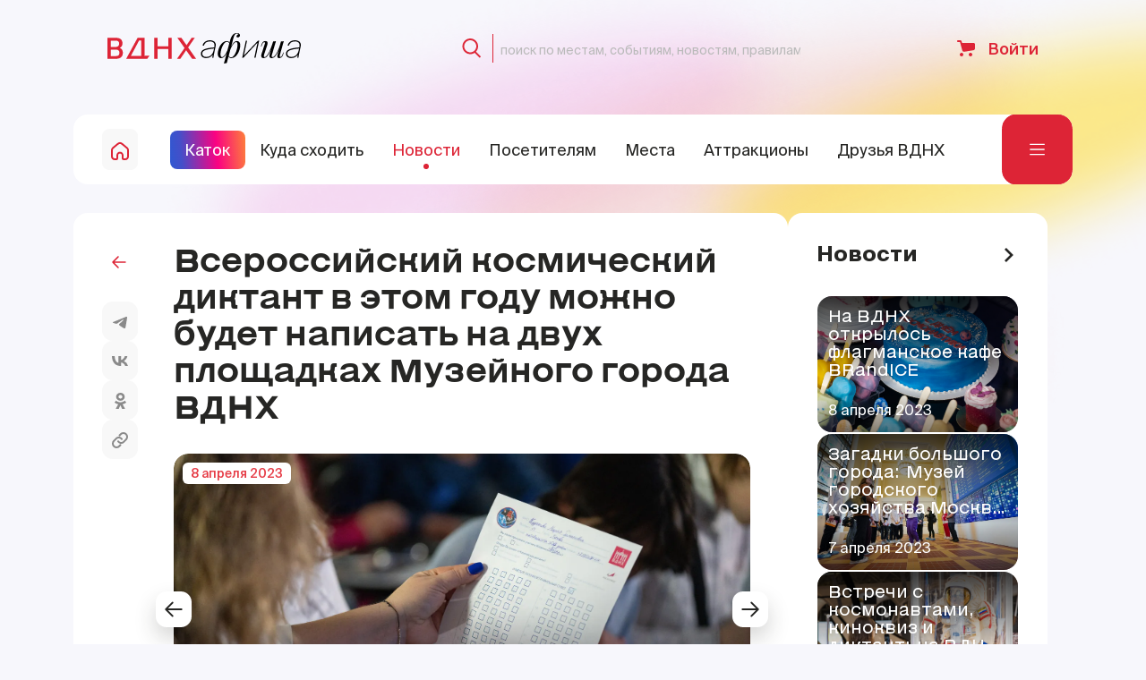

--- FILE ---
content_type: text/html;charset=utf-8
request_url: https://vdnh.ru/news/40107/
body_size: 1006253
content:
<!DOCTYPE html><html  lang="ru" data-capo=""><head><meta charset="utf-8">
<meta name="viewport" content="width=device-width, initial-scale=1">
<title>Всероссийский космический диктант в этом году можно будет написать на двух площадках Музейного города ВДНХ</title>
<script src="https://mc.yandex.ru/metrika/tag.js" async></script>
<style>@charset "UTF-8";:root,[data-bs-theme=light]{--bs-white:#fff;--bs-black:#000;--bs-light-blue:#1464dc;--bs-red:#e63c46;--bs-orange:#f07f3c;--bs-gray-100:#f6f6f6;--bs-gray-200:#f8f8f8;--bs-gray-300:#f3f3f3;--bs-gray-500:#bababa;--bs-gray-400:#dbd9d6;--bs-gray-600:#8a8a8a;--bs-gray-700:#595857;--bs-gray-800:#262624;--bs-primary:#e63c46;--bs-secondary:#1464dc;--bs-primary-rgb:230,60,70;--bs-secondary-rgb:20,100,220;--bs-primary-text-emphasis:#5c181c;--bs-secondary-text-emphasis:#082858;--bs-success-text-emphasis:#0a3622;--bs-info-text-emphasis:#055160;--bs-warning-text-emphasis:#664d03;--bs-danger-text-emphasis:#5c181c;--bs-light-text-emphasis:#595857;--bs-dark-text-emphasis:#595857;--bs-primary-bg-subtle:#fad8da;--bs-secondary-bg-subtle:#d0e0f8;--bs-success-bg-subtle:#d1e7dd;--bs-info-bg-subtle:#cff4fc;--bs-warning-bg-subtle:#fff3cd;--bs-danger-bg-subtle:#fad8da;--bs-light-bg-subtle:#fbfbfb;--bs-dark-bg-subtle:#dbd9d6;--bs-primary-border-subtle:#f5b1b5;--bs-secondary-border-subtle:#a1c1f1;--bs-success-border-subtle:#a3cfbb;--bs-info-border-subtle:#9eeaf9;--bs-warning-border-subtle:#ffe69c;--bs-danger-border-subtle:#f5b1b5;--bs-light-border-subtle:#f8f8f8;--bs-dark-border-subtle:#bababa;--bs-white-rgb:255,255,255;--bs-black-rgb:0,0,0;--bs-font-sans-serif:"SuisseIntl","VDNHLebedev2",Arial,sans-serif;--bs-font-monospace:SFMono-Regular,Menlo,Monaco,Consolas,"Liberation Mono","Courier New",monospace;--bs-gradient:linear-gradient(180deg,hsla(0,0%,100%,.15),hsla(0,0%,100%,0));--bs-body-font-family:var(--bs-font-sans-serif);--bs-body-font-size:1rem;--bs-body-font-weight:400;--bs-body-line-height:1.5;--bs-body-color:#262624;--bs-body-color-rgb:38,38,36;--bs-body-bg:#f7f7fc;--bs-body-bg-rgb:247,247,252;--bs-emphasis-color:#e63c46;--bs-emphasis-color-rgb:230,60,70;--bs-secondary-color:rgba(38,38,36,.75);--bs-secondary-color-rgb:38,38,36;--bs-secondary-bg:#f8f8f8;--bs-secondary-bg-rgb:248,248,248;--bs-tertiary-color:rgba(38,38,36,.5);--bs-tertiary-color-rgb:38,38,36;--bs-tertiary-bg:#f6f6f6;--bs-tertiary-bg-rgb:246,246,246;--bs-heading-color:inherit;--bs-link-color:#e63c46;--bs-link-color-rgb:230,60,70;--bs-link-decoration:none;--bs-link-hover-color:#ff2330;--bs-link-hover-color-rgb:255,35,48;--bs-code-color:#ee3cdc;--bs-highlight-color:#262624;--bs-highlight-bg:#fff3cd;--bs-border-width:1px;--bs-border-style:solid;--bs-border-color:#bababa;--bs-border-color-translucent:rgba(0,0,0,.175);--bs-border-radius:.5rem;--bs-border-radius-sm:.25rem;--bs-border-radius-lg:.75rem;--bs-border-radius-xl:1rem;--bs-border-radius-xxl:2rem;--bs-border-radius-2xl:var(--bs-border-radius-xxl);--bs-border-radius-pill:50rem;--bs-box-shadow:0 .5rem 1rem rgba(0,0,0,.15);--bs-box-shadow-sm:0 .125rem .25rem rgba(0,0,0,.075);--bs-box-shadow-lg:0 1rem 3rem rgba(0,0,0,.175);--bs-box-shadow-inset:inset 0 1px 2px rgba(0,0,0,.075);--bs-focus-ring-width:.25rem;--bs-focus-ring-opacity:.25;--bs-focus-ring-color:rgba(230,60,70,.25);--bs-form-valid-color:#198754;--bs-form-valid-border-color:#198754;--bs-form-invalid-color:#e63c46;--bs-form-invalid-border-color:#e63c46}[data-bs-theme=dark]{color-scheme:dark;--bs-body-color:#f3f3f3;--bs-body-color-rgb:243,243,243;--bs-body-bg:#212529;--bs-body-bg-rgb:33,37,41;--bs-emphasis-color:#fff;--bs-emphasis-color-rgb:255,255,255;--bs-secondary-color:hsla(0,0%,95%,.75);--bs-secondary-color-rgb:243,243,243;--bs-secondary-bg:#262624;--bs-secondary-bg-rgb:38,38,36;--bs-tertiary-color:hsla(0,0%,95%,.5);--bs-tertiary-color-rgb:243,243,243;--bs-tertiary-bg:#242627;--bs-tertiary-bg-rgb:36,38,39;--bs-primary-text-emphasis:#f08a90;--bs-secondary-text-emphasis:#72a2ea;--bs-success-text-emphasis:#75b798;--bs-info-text-emphasis:#6edff6;--bs-warning-text-emphasis:#ffda6a;--bs-danger-text-emphasis:#f08a90;--bs-light-text-emphasis:#f6f6f6;--bs-dark-text-emphasis:#f3f3f3;--bs-primary-bg-subtle:#2e0c0e;--bs-secondary-bg-subtle:#04142c;--bs-success-bg-subtle:#051b11;--bs-info-bg-subtle:#032830;--bs-warning-bg-subtle:#332701;--bs-danger-bg-subtle:#2e0c0e;--bs-light-bg-subtle:#262624;--bs-dark-bg-subtle:#131312;--bs-primary-border-subtle:#8a242a;--bs-secondary-border-subtle:#0c3c84;--bs-success-border-subtle:#0f5132;--bs-info-border-subtle:#087990;--bs-warning-border-subtle:#997404;--bs-danger-border-subtle:#8a242a;--bs-light-border-subtle:#595857;--bs-dark-border-subtle:#262624;--bs-heading-color:inherit;--bs-link-color:#f08a90;--bs-link-hover-color:#f3a1a6;--bs-link-color-rgb:240,138,144;--bs-link-hover-color-rgb:243,161,166;--bs-code-color:#f58aea;--bs-highlight-color:#f3f3f3;--bs-highlight-bg:#664d03;--bs-border-color:#595857;--bs-border-color-translucent:hsla(0,0%,100%,.15);--bs-form-valid-color:#75b798;--bs-form-valid-border-color:#75b798;--bs-form-invalid-color:#f08a90;--bs-form-invalid-border-color:#f08a90}*,:after,:before{box-sizing:border-box}@media (prefers-reduced-motion:no-preference){:root{scroll-behavior:smooth}}body{background-color:var(--bs-body-bg);color:var(--bs-body-color);font-family:var(--bs-body-font-family);font-size:var(--bs-body-font-size);font-weight:var(--bs-body-font-weight);line-height:var(--bs-body-line-height);margin:0;text-align:var(--bs-body-text-align);-webkit-text-size-adjust:100%;-webkit-tap-highlight-color:rgba(0,0,0,0)}hr{border:0;border-top:var(--bs-border-width) solid;color:inherit;margin:1rem 0;opacity:.25}.h1,.h2,.h3,.h4,.h5,.h6,h1,h2,h3,h4,h5,h6{color:var(--bs-heading-color);font-weight:500;line-height:1.2;margin-bottom:.5rem;margin-top:0}.h1,h1{font-size:2.25rem}.h2,h2{font-size:2rem}.h3,h3{font-size:1.5rem}.h4,h4{font-size:1.25rem}.h5,h5{font-size:1.125rem}.h6,h6{font-size:1rem}p{margin-bottom:1rem;margin-top:0}abbr[title]{cursor:help;-webkit-text-decoration:underline dotted;text-decoration:underline dotted;-webkit-text-decoration-skip-ink:none;text-decoration-skip-ink:none}address{font-style:normal;line-height:inherit;margin-bottom:1rem}ol,ul{padding-left:2rem}dl,ol,ul{margin-bottom:1rem;margin-top:0}ol ol,ol ul,ul ol,ul ul{margin-bottom:0}dt{font-weight:700}dd{margin-bottom:.5rem;margin-left:0}blockquote{margin:0 0 1rem}b,strong{font-weight:bolder}.small,small{font-size:.875em}.mark,mark{background-color:var(--bs-highlight-bg);color:var(--bs-highlight-color);padding:.1875em}sub,sup{font-size:.75em;line-height:0;position:relative;vertical-align:baseline}sub{bottom:-.25em}sup{top:-.5em}a{color:rgba(var(--bs-link-color-rgb),var(--bs-link-opacity,1));text-decoration:none}a:hover{--bs-link-color-rgb:var(--bs-link-hover-color-rgb)}a:not([href]):not([class]),a:not([href]):not([class]):hover{color:inherit;text-decoration:none}code,kbd,pre,samp{font-family:var(--bs-font-monospace);font-size:1em}pre{display:block;font-size:.875em;margin-bottom:1rem;margin-top:0;overflow:auto}pre code{color:inherit;font-size:inherit;word-break:normal}code{color:var(--bs-code-color);font-size:.875em;word-wrap:break-word}a>code{color:inherit}kbd{background-color:var(--bs-body-color);border-radius:.25rem;color:var(--bs-body-bg);font-size:.875em;padding:.1875rem .375rem}kbd kbd{font-size:1em;padding:0}figure{margin:0 0 1rem}img,svg{vertical-align:middle}table{border-collapse:collapse;caption-side:bottom}caption{color:var(--bs-secondary-color);padding-bottom:1.2rem;padding-top:1.2rem;text-align:left}th{font-weight:500;text-align:inherit;text-align:-webkit-match-parent}tbody,td,tfoot,th,thead,tr{border:0 solid;border-color:inherit}label{display:inline-block}button{border-radius:0}button:focus:not(:focus-visible){outline:0}button,input,optgroup,select,textarea{font-family:inherit;font-size:inherit;line-height:inherit;margin:0}button,select{text-transform:none}[role=button]{cursor:pointer}select{word-wrap:normal}select:disabled{opacity:1}[list]:not([type=date]):not([type=datetime-local]):not([type=month]):not([type=week]):not([type=time])::-webkit-calendar-picker-indicator{display:none!important}[type=button],[type=reset],[type=submit],button{-webkit-appearance:button}[type=button]:not(:disabled),[type=reset]:not(:disabled),[type=submit]:not(:disabled),button:not(:disabled){cursor:pointer}::-moz-focus-inner{border-style:none;padding:0}textarea{resize:vertical}fieldset{border:0;margin:0;min-width:0;padding:0}legend{float:left;font-size:1.5rem;line-height:inherit;margin-bottom:.5rem;padding:0;width:100%}legend+*{clear:left}::-webkit-datetime-edit-day-field,::-webkit-datetime-edit-fields-wrapper,::-webkit-datetime-edit-hour-field,::-webkit-datetime-edit-minute,::-webkit-datetime-edit-month-field,::-webkit-datetime-edit-text,::-webkit-datetime-edit-year-field{padding:0}::-webkit-inner-spin-button{height:auto}[type=search]{-webkit-appearance:textfield;outline-offset:-2px}::-webkit-search-decoration{-webkit-appearance:none}::-webkit-color-swatch-wrapper{padding:0}::file-selector-button{-webkit-appearance:button;font:inherit}output{display:inline-block}iframe{border:0}summary{cursor:pointer;display:list-item}progress{vertical-align:baseline}[hidden]{display:none!important}.lead{font-size:1.25rem;font-weight:300}.display-1{font-size:5rem}.display-1,.display-2{font-weight:300;line-height:1.2}.display-2{font-size:4.5rem}.display-3{font-size:4rem}.display-3,.display-4{font-weight:300;line-height:1.2}.display-4{font-size:3.5rem}.display-5{font-size:3rem}.display-5,.display-6{font-weight:300;line-height:1.2}.display-6{font-size:2.5rem}.list-inline,.list-unstyled{list-style:none;padding-left:0}.list-inline-item{display:inline-block}.list-inline-item:not(:last-child){margin-right:.5rem}.initialism{font-size:.875em;text-transform:uppercase}.blockquote{font-size:1.25rem;margin-bottom:1rem}.blockquote>:last-child{margin-bottom:0}.blockquote-footer{color:#8a8a8a;font-size:.875em;margin-bottom:1rem;margin-top:-1rem}.blockquote-footer:before{content:"— "}.img-fluid,.img-thumbnail{height:auto;max-width:100%}.img-thumbnail{background-color:var(--bs-body-bg);border:var(--bs-border-width) solid var(--bs-border-color);border-radius:var(--bs-border-radius);padding:.25rem}.figure{display:inline-block}.figure-img{line-height:1;margin-bottom:.5rem}.figure-caption{color:var(--bs-secondary-color);font-size:.875em}.btn{--bs-btn-padding-x:1.875rem;--bs-btn-padding-y:.75rem;--bs-btn-font-family: ;--bs-btn-font-size:1.125rem;--bs-btn-font-weight:400;--bs-btn-line-height:1.2;--bs-btn-color:var(--bs-body-color);--bs-btn-bg:transparent;--bs-btn-border-width:var(--bs-border-width);--bs-btn-border-color:transparent;--bs-btn-border-radius:.5rem;--bs-btn-hover-border-color:transparent;--bs-btn-box-shadow:inset 0 1px 0 hsla(0,0%,100%,.15),0 1px 1px rgba(0,0,0,.075);--bs-btn-disabled-opacity:.65;--bs-btn-focus-box-shadow:0 0 0 .25rem rgba(var(--bs-btn-focus-shadow-rgb),.5);background-color:var(--bs-btn-bg);border:var(--bs-btn-border-width) solid var(--bs-btn-border-color);border-radius:var(--bs-btn-border-radius);color:var(--bs-btn-color);cursor:pointer;display:inline-block;font-family:var(--bs-btn-font-family);font-size:var(--bs-btn-font-size);font-weight:var(--bs-btn-font-weight);line-height:var(--bs-btn-line-height);padding:var(--bs-btn-padding-y) var(--bs-btn-padding-x);text-align:center;transition:color .15s ease-in-out,background-color .15s ease-in-out,border-color .15s ease-in-out,box-shadow .15s ease-in-out;-webkit-user-select:none;-moz-user-select:none;user-select:none;vertical-align:middle}@media (prefers-reduced-motion:reduce){.btn{transition:none}}.btn:hover{background-color:var(--bs-btn-hover-bg);border-color:var(--bs-btn-hover-border-color);color:var(--bs-btn-hover-color)}.btn-check+.btn:hover{background-color:var(--bs-btn-bg);border-color:var(--bs-btn-border-color);color:var(--bs-btn-color)}.btn:focus-visible{background-color:var(--bs-btn-hover-bg);border-color:var(--bs-btn-hover-border-color);box-shadow:var(--bs-btn-focus-box-shadow);color:var(--bs-btn-hover-color);outline:0}.btn-check:focus-visible+.btn{border-color:var(--bs-btn-hover-border-color);box-shadow:var(--bs-btn-focus-box-shadow);outline:0}.btn-check:checked+.btn,.btn.active,.btn.show,.btn:first-child:active,:not(.btn-check)+.btn:active{background-color:var(--bs-btn-active-bg);border-color:var(--bs-btn-active-border-color);color:var(--bs-btn-active-color)}.btn-check:checked+.btn:focus-visible,.btn.active:focus-visible,.btn.show:focus-visible,.btn:first-child:active:focus-visible,:not(.btn-check)+.btn:active:focus-visible{box-shadow:var(--bs-btn-focus-box-shadow)}.btn-check:checked:focus-visible+.btn{box-shadow:var(--bs-btn-focus-box-shadow)}.btn.disabled,.btn:disabled,fieldset:disabled .btn{background-color:var(--bs-btn-disabled-bg);border-color:var(--bs-btn-disabled-border-color);color:var(--bs-btn-disabled-color);opacity:var(--bs-btn-disabled-opacity);pointer-events:none}.btn-primary{--bs-btn-disabled-bg:#e63c46;--bs-btn-disabled-border-color:#e63c46}.btn-secondary{--bs-btn-disabled-bg:#1464dc;--bs-btn-disabled-border-color:#1464dc}.btn-outline-primary{--bs-btn-color:#e63c46;--bs-btn-border-color:#e63c46;--bs-btn-hover-color:#fff;--bs-btn-hover-bg:#e63c46;--bs-btn-hover-border-color:#e63c46;--bs-btn-focus-shadow-rgb:230,60,70;--bs-btn-active-color:#fff;--bs-btn-active-bg:#e63c46;--bs-btn-active-border-color:#e63c46;--bs-btn-active-shadow:inset 0 3px 5px rgba(0,0,0,.125);--bs-btn-disabled-color:#e63c46;--bs-btn-disabled-bg:transparent;--bs-btn-disabled-border-color:#e63c46;--bs-gradient:none}.btn-outline-secondary{--bs-btn-color:#1464dc;--bs-btn-border-color:#1464dc;--bs-btn-hover-color:#fff;--bs-btn-hover-bg:#1464dc;--bs-btn-hover-border-color:#1464dc;--bs-btn-focus-shadow-rgb:20,100,220;--bs-btn-active-color:#fff;--bs-btn-active-bg:#1464dc;--bs-btn-active-border-color:#1464dc;--bs-btn-active-shadow:inset 0 3px 5px rgba(0,0,0,.125);--bs-btn-disabled-color:#1464dc;--bs-btn-disabled-bg:transparent;--bs-btn-disabled-border-color:#1464dc;--bs-gradient:none}.btn-link{--bs-btn-font-weight:400;--bs-btn-color:var(--bs-link-color);--bs-btn-bg:transparent;--bs-btn-border-color:transparent;--bs-btn-hover-color:var(--bs-link-hover-color);--bs-btn-hover-border-color:transparent;--bs-btn-active-color:var(--bs-link-hover-color);--bs-btn-active-border-color:transparent;--bs-btn-disabled-color:#8a8a8a;--bs-btn-disabled-border-color:transparent;--bs-btn-box-shadow:0 0 0 #000;--bs-btn-focus-shadow-rgb:234,89,98;text-decoration:none}.btn-link:focus-visible{color:var(--bs-btn-color)}.btn-link:hover{color:var(--bs-btn-hover-color)}.btn-group-lg>.btn,.btn-lg{--bs-btn-padding-y:.5rem;--bs-btn-padding-x:1rem;--bs-btn-font-size:1.25rem;--bs-btn-border-radius:var(--bs-border-radius-lg)}.btn-group-sm>.btn,.btn-sm{--bs-btn-padding-y:.25rem;--bs-btn-padding-x:.5rem;--bs-btn-font-size:.875rem;--bs-btn-border-radius:var(--bs-border-radius-sm)}.btn-group,.btn-group-vertical{display:inline-flex;position:relative;vertical-align:middle}.btn-group-vertical>.btn,.btn-group>.btn{flex:1 1 auto;position:relative}.btn-group-vertical>.btn-check:checked+.btn,.btn-group-vertical>.btn-check:focus+.btn,.btn-group-vertical>.btn.active,.btn-group-vertical>.btn:active,.btn-group-vertical>.btn:focus,.btn-group-vertical>.btn:hover,.btn-group>.btn-check:checked+.btn,.btn-group>.btn-check:focus+.btn,.btn-group>.btn.active,.btn-group>.btn:active,.btn-group>.btn:focus,.btn-group>.btn:hover{z-index:1}.btn-toolbar{display:flex;flex-wrap:wrap;justify-content:flex-start}.btn-toolbar .input-group{width:auto}.btn-group{border-radius:.5rem}.btn-group>.btn-group:not(:first-child),.btn-group>:not(.btn-check:first-child)+.btn{margin-left:calc(var(--bs-border-width)*-1)}.btn-group>.btn-group:not(:last-child)>.btn,.btn-group>.btn.dropdown-toggle-split:first-child,.btn-group>.btn:not(:last-child):not(.dropdown-toggle){border-bottom-right-radius:0;border-top-right-radius:0}.btn-group>.btn-group:not(:first-child)>.btn,.btn-group>.btn:nth-child(n+3),.btn-group>:not(.btn-check)+.btn{border-bottom-left-radius:0;border-top-left-radius:0}.dropdown-toggle-split{padding-left:1.40625rem;padding-right:1.40625rem}.dropdown-toggle-split:after,.dropend .dropdown-toggle-split:after,.dropup .dropdown-toggle-split:after{margin-left:0}.dropstart .dropdown-toggle-split:before{margin-right:0}.btn-group-sm>.btn+.dropdown-toggle-split,.btn-sm+.dropdown-toggle-split{padding-left:.375rem;padding-right:.375rem}.btn-group-lg>.btn+.dropdown-toggle-split,.btn-lg+.dropdown-toggle-split{padding-left:.75rem;padding-right:.75rem}.btn-group-vertical{align-items:flex-start;flex-direction:column;justify-content:center}.btn-group-vertical>.btn,.btn-group-vertical>.btn-group{width:100%}.btn-group-vertical>.btn-group:not(:first-child),.btn-group-vertical>.btn:not(:first-child){margin-top:calc(var(--bs-border-width)*-1)}.btn-group-vertical>.btn-group:not(:last-child)>.btn,.btn-group-vertical>.btn:not(:last-child):not(.dropdown-toggle){border-bottom-left-radius:0;border-bottom-right-radius:0}.btn-group-vertical>.btn-group:not(:first-child)>.btn,.btn-group-vertical>.btn~.btn{border-top-left-radius:0;border-top-right-radius:0}.form-label{margin-bottom:.5rem}.col-form-label{font-size:inherit;line-height:1.2;margin-bottom:0;padding-bottom:calc(.875rem + var(--bs-border-width));padding-top:calc(.875rem + var(--bs-border-width))}.col-form-label-lg{font-size:1.25rem;padding-bottom:calc(.5rem + var(--bs-border-width));padding-top:calc(.5rem + var(--bs-border-width))}.col-form-label-sm{font-size:.875rem;padding-bottom:calc(.25rem + var(--bs-border-width));padding-top:calc(.25rem + var(--bs-border-width))}.form-text{color:var(--bs-secondary-color);font-size:.875em;margin-top:.25rem}.form-control{-webkit-appearance:none;-moz-appearance:none;appearance:none;background-clip:padding-box;background-color:var(--bs-body-bg);border:var(--bs-border-width) solid var(--bs-border-color);border-radius:var(--bs-border-radius);color:var(--bs-body-color);display:block;font-size:1.125rem;font-weight:400;line-height:1.2;padding:.875rem 1.125rem;transition:border-color .15s ease-in-out,box-shadow .15s ease-in-out;width:100%}@media (prefers-reduced-motion:reduce){.form-control{transition:none}}.form-control[type=file]{overflow:hidden}.form-control[type=file]:not(:disabled):not([readonly]){cursor:pointer}.form-control:focus{background-color:var(--bs-body-bg);border-color:#f39ea3;box-shadow:0 0 0 .25rem #e63c4640;color:var(--bs-body-color);outline:0}.form-control::-webkit-date-and-time-value{height:1.2em;margin:0;min-width:85px}.form-control::-webkit-datetime-edit{display:block;padding:0}.form-control::-moz-placeholder{color:#bababa;opacity:1}.form-control::placeholder{color:#bababa;opacity:1}.form-control:disabled{background-color:var(--bs-secondary-bg);opacity:1}.form-control::file-selector-button{background-color:var(--bs-tertiary-bg);border:0 solid;border-color:inherit;border-inline-end-width:var(--bs-border-width);border-radius:0;color:var(--bs-body-color);margin:-.875rem -1.125rem;margin-inline-end:1.125rem;padding:.875rem 1.125rem;pointer-events:none;transition:color .15s ease-in-out,background-color .15s ease-in-out,border-color .15s ease-in-out,box-shadow .15s ease-in-out}@media (prefers-reduced-motion:reduce){.form-control::file-selector-button{transition:none}}.form-control:hover:not(:disabled):not([readonly])::file-selector-button{background-color:var(--bs-secondary-bg)}.form-control-plaintext{background-color:transparent;border:solid transparent;border-width:var(--bs-border-width) 0;color:var(--bs-body-color);display:block;line-height:1.2;margin-bottom:0;padding:.875rem 0;width:100%}.form-control-plaintext:focus{outline:0}.form-control-plaintext.form-control-lg,.form-control-plaintext.form-control-sm{padding-left:0;padding-right:0}.form-control-sm{border-radius:var(--bs-border-radius-sm);font-size:.875rem;min-height:calc(1.2em + .5rem + var(--bs-border-width)*2);padding:.25rem .5rem}.form-control-sm::file-selector-button{margin:-.25rem -.5rem;margin-inline-end:.5rem;padding:.25rem .5rem}.form-control-lg{border-radius:var(--bs-border-radius-lg);font-size:1.25rem;min-height:calc(1.2em + 1rem + var(--bs-border-width)*2);padding:.5rem 1rem}.form-control-lg::file-selector-button{margin:-.5rem -1rem;margin-inline-end:1rem;padding:.5rem 1rem}textarea.form-control{min-height:calc(1.2em + 1.75rem + var(--bs-border-width)*2)}textarea.form-control-sm{min-height:calc(1.2em + .5rem + var(--bs-border-width)*2)}textarea.form-control-lg{min-height:calc(1.2em + 1rem + var(--bs-border-width)*2)}.form-control-color{height:calc(1.2em + 1.75rem + var(--bs-border-width)*2);padding:.875rem;width:3rem}.form-control-color:not(:disabled):not([readonly]){cursor:pointer}.form-control-color::-moz-color-swatch{border:0!important;border-radius:var(--bs-border-radius)}.form-control-color::-webkit-color-swatch{border:0!important;border-radius:var(--bs-border-radius)}.form-control-color.form-control-sm{height:calc(1.2em + .5rem + var(--bs-border-width)*2)}.form-control-color.form-control-lg{height:calc(1.2em + 1rem + var(--bs-border-width)*2)}.form-select{--bs-form-select-bg-img:url("data:image/svg+xml;charset=utf-8,%3Csvg xmlns='http://www.w3.org/2000/svg' viewBox='0 0 16 16'%3E%3Cpath fill='none' stroke='%23262624' stroke-linecap='round' stroke-linejoin='round' stroke-width='2' d='m2 5 6 6 6-6'/%3E%3C/svg%3E");-webkit-appearance:none;-moz-appearance:none;appearance:none;background-color:var(--bs-body-bg);background-image:var(--bs-form-select-bg-img),var(--bs-form-select-bg-icon,none);background-position:right 1.125rem center;background-repeat:no-repeat;background-size:16px 12px;border:var(--bs-border-width) solid var(--bs-border-color);border-radius:var(--bs-border-radius);color:var(--bs-body-color);display:block;font-size:1.125rem;font-weight:400;line-height:1.2;padding:.875rem 3.375rem .875rem 1.125rem;transition:border-color .15s ease-in-out,box-shadow .15s ease-in-out;width:100%}@media (prefers-reduced-motion:reduce){.form-select{transition:none}}.form-select:focus{border-color:#f39ea3;box-shadow:0 0 0 .25rem #e63c4640;outline:0}.form-select[multiple],.form-select[size]:not([size="1"]){background-image:none;padding-right:1.125rem}.form-select:disabled{background-color:var(--bs-secondary-bg)}.form-select:-moz-focusring{color:transparent;text-shadow:0 0 0 var(--bs-body-color)}.form-select-sm{border-radius:var(--bs-border-radius-sm);font-size:.875rem;padding-bottom:.25rem;padding-left:.5rem;padding-top:.25rem}.form-select-lg{border-radius:var(--bs-border-radius-lg);font-size:1.25rem;padding-bottom:.5rem;padding-left:1rem;padding-top:.5rem}[data-bs-theme=dark] .form-select{--bs-form-select-bg-img:url("data:image/svg+xml;charset=utf-8,%3Csvg xmlns='http://www.w3.org/2000/svg' viewBox='0 0 16 16'%3E%3Cpath fill='none' stroke='%23F3F3F3' stroke-linecap='round' stroke-linejoin='round' stroke-width='2' d='m2 5 6 6 6-6'/%3E%3C/svg%3E")}.form-check{display:block;margin-bottom:.125rem;min-height:1.5rem;padding-left:1.5em}.form-check .form-check-input{float:left;margin-left:-1.5em}.form-check-reverse{padding-left:0;padding-right:1.5em;text-align:right}.form-check-reverse .form-check-input{float:right;margin-left:0;margin-right:-1.5em}.form-check-input{--bs-form-check-bg:var(--bs-body-bg);-webkit-appearance:none;-moz-appearance:none;appearance:none;background-color:var(--bs-form-check-bg);background-image:var(--bs-form-check-bg-image);background-position:50%;background-repeat:no-repeat;background-size:contain;border:transparent;flex-shrink:0;height:1em;margin-top:.25em;-webkit-print-color-adjust:exact;print-color-adjust:exact;vertical-align:top;width:1em}.form-check-input[type=checkbox],.form-check-input[type=radio]{border-radius:50%}.form-check-input:active{filter:brightness(90%)}.form-check-input:focus{border-color:#f39ea3;box-shadow:0 0 0 .25rem #e63c4640;outline:0}.form-check-input:checked{background-color:#e63c46;border-color:#e63c46}.form-check-input:checked[type=checkbox]{--bs-form-check-bg-image:url("data:image/svg+xml;charset=utf-8,%3Csvg xmlns='http://www.w3.org/2000/svg' viewBox='0 0 20 20'%3E%3Cpath fill='none' stroke='%23fff' stroke-linecap='round' stroke-linejoin='round' stroke-width='3' d='m6 10 3 3 6-6'/%3E%3C/svg%3E")}.form-check-input:checked[type=radio]{--bs-form-check-bg-image:url("data:image/svg+xml;charset=utf-8,%3Csvg xmlns='http://www.w3.org/2000/svg' viewBox='-4 -4 8 8'%3E%3Ccircle r='2' fill='%23fff'/%3E%3C/svg%3E")}.form-check-input[type=checkbox]:indeterminate{background-color:#e63c46;border-color:#e63c46;--bs-form-check-bg-image:url("data:image/svg+xml;charset=utf-8,%3Csvg xmlns='http://www.w3.org/2000/svg' viewBox='0 0 20 20'%3E%3Cpath fill='none' stroke='%23fff' stroke-linecap='round' stroke-linejoin='round' stroke-width='3' d='M6 10h8'/%3E%3C/svg%3E")}.form-check-input:disabled{filter:none;opacity:.5;pointer-events:none}.form-check-input:disabled~.form-check-label,.form-check-input[disabled]~.form-check-label{cursor:default;opacity:.5}.form-switch{padding-left:2.5em}.form-switch .form-check-input{--bs-form-switch-bg:url("data:image/svg+xml;charset=utf-8,%3Csvg xmlns='http://www.w3.org/2000/svg' viewBox='-4 -4 8 8'%3E%3Ccircle r='3' fill='rgba(0, 0, 0, 0.25)'/%3E%3C/svg%3E");background-image:var(--bs-form-switch-bg);background-position:0;border-radius:2em;margin-left:-2.5em;transition:background-position .15s ease-in-out;width:2em}@media (prefers-reduced-motion:reduce){.form-switch .form-check-input{transition:none}}.form-switch .form-check-input:focus{--bs-form-switch-bg:url("data:image/svg+xml;charset=utf-8,%3Csvg xmlns='http://www.w3.org/2000/svg' viewBox='-4 -4 8 8'%3E%3Ccircle r='3' fill='%23f39ea3'/%3E%3C/svg%3E")}.form-switch .form-check-input:checked{background-position:100%;--bs-form-switch-bg:url("data:image/svg+xml;charset=utf-8,%3Csvg xmlns='http://www.w3.org/2000/svg' viewBox='-4 -4 8 8'%3E%3Ccircle r='3' fill='%23fff'/%3E%3C/svg%3E")}.form-switch.form-check-reverse{padding-left:0;padding-right:2.5em}.form-switch.form-check-reverse .form-check-input{margin-left:0;margin-right:-2.5em}.form-check-inline{display:inline-block;margin-right:1rem}.btn-check{position:absolute;clip:rect(0,0,0,0);pointer-events:none}.btn-check:disabled+.btn,.btn-check[disabled]+.btn{filter:none;opacity:.65;pointer-events:none}[data-bs-theme=dark] .form-switch .form-check-input:not(:checked):not(:focus){--bs-form-switch-bg:url("data:image/svg+xml;charset=utf-8,%3Csvg xmlns='http://www.w3.org/2000/svg' viewBox='-4 -4 8 8'%3E%3Ccircle r='3' fill='rgba(255, 255, 255, 0.25)'/%3E%3C/svg%3E")}.form-range{-webkit-appearance:none;-moz-appearance:none;appearance:none;background-color:transparent;height:1.5rem;padding:0;width:100%}.form-range:focus{outline:0}.form-range:focus::-webkit-slider-thumb{box-shadow:0 0 0 1px #f7f7fc,0 0 0 .25rem #e63c4640}.form-range:focus::-moz-range-thumb{box-shadow:0 0 0 1px #f7f7fc,0 0 0 .25rem #e63c4640}.form-range::-moz-focus-outer{border:0}.form-range::-webkit-slider-thumb{-webkit-appearance:none;-moz-appearance:none;appearance:none;background-color:#e63c46;border:0;border-radius:1rem;height:1rem;margin-top:-.25rem;-webkit-transition:background-color .15s ease-in-out,border-color .15s ease-in-out,box-shadow .15s ease-in-out;transition:background-color .15s ease-in-out,border-color .15s ease-in-out,box-shadow .15s ease-in-out;width:1rem}@media (prefers-reduced-motion:reduce){.form-range::-webkit-slider-thumb{-webkit-transition:none;transition:none}}.form-range::-webkit-slider-thumb:active{background-color:#f8c5c8}.form-range::-webkit-slider-runnable-track{background-color:var(--bs-secondary-bg);border-color:transparent;border-radius:1rem;color:transparent;cursor:pointer;height:.5rem;width:100%}.form-range::-moz-range-thumb{-moz-appearance:none;-webkit-appearance:none;appearance:none;background-color:#e63c46;border:0;border-radius:1rem;height:1rem;-moz-transition:background-color .15s ease-in-out,border-color .15s ease-in-out,box-shadow .15s ease-in-out;transition:background-color .15s ease-in-out,border-color .15s ease-in-out,box-shadow .15s ease-in-out;width:1rem}@media (prefers-reduced-motion:reduce){.form-range::-moz-range-thumb{-moz-transition:none;transition:none}}.form-range::-moz-range-thumb:active{background-color:#f8c5c8}.form-range::-moz-range-track{background-color:var(--bs-secondary-bg);border-color:transparent;border-radius:1rem;color:transparent;cursor:pointer;height:.5rem;width:100%}.form-range:disabled{pointer-events:none}.form-range:disabled::-webkit-slider-thumb{background-color:var(--bs-secondary-color)}.form-range:disabled::-moz-range-thumb{background-color:var(--bs-secondary-color)}.form-floating{position:relative}.form-floating>.form-control,.form-floating>.form-control-plaintext,.form-floating>.form-select{height:calc(3.5rem + var(--bs-border-width)*2);line-height:1.25;min-height:calc(3.5rem + var(--bs-border-width)*2)}.form-floating>label{border:var(--bs-border-width) solid transparent;height:100%;left:0;overflow:hidden;padding:1rem 1.125rem;pointer-events:none;position:absolute;text-align:start;text-overflow:ellipsis;top:0;transform-origin:0 0;transition:opacity .1s ease-in-out,transform .1s ease-in-out;white-space:nowrap;z-index:2}@media (prefers-reduced-motion:reduce){.form-floating>label{transition:none}}.form-floating>.form-control,.form-floating>.form-control-plaintext{padding:1rem 1.125rem}.form-floating>.form-control-plaintext::-moz-placeholder,.form-floating>.form-control::-moz-placeholder{color:transparent}.form-floating>.form-control-plaintext::placeholder,.form-floating>.form-control::placeholder{color:transparent}.form-floating>.form-control-plaintext:not(:-moz-placeholder-shown),.form-floating>.form-control:not(:-moz-placeholder-shown){padding-bottom:.625rem;padding-top:1.625rem}.form-floating>.form-control-plaintext:focus,.form-floating>.form-control-plaintext:not(:placeholder-shown),.form-floating>.form-control:focus,.form-floating>.form-control:not(:placeholder-shown){padding-bottom:.625rem;padding-top:1.625rem}.form-floating>.form-control-plaintext:-webkit-autofill,.form-floating>.form-control:-webkit-autofill{padding-bottom:.625rem;padding-top:1.625rem}.form-floating>.form-select{padding-bottom:.625rem;padding-top:1.625rem}.form-floating>.form-control:not(:-moz-placeholder-shown)~label{color:rgba(var(--bs-body-color-rgb),.65);transform:scale(.85) translateY(-.5rem) translate(.15rem)}.form-floating>.form-control-plaintext~label,.form-floating>.form-control:focus~label,.form-floating>.form-control:not(:placeholder-shown)~label,.form-floating>.form-select~label{color:rgba(var(--bs-body-color-rgb),.65);transform:scale(.85) translateY(-.5rem) translate(.15rem)}.form-floating>.form-control:not(:-moz-placeholder-shown)~label:after{background-color:var(--bs-body-bg);border-radius:var(--bs-border-radius);content:"";height:1.5em;top:1rem;right:.5625rem;bottom:1rem;left:.5625rem;position:absolute;z-index:-1}.form-floating>.form-control-plaintext~label:after,.form-floating>.form-control:focus~label:after,.form-floating>.form-control:not(:placeholder-shown)~label:after,.form-floating>.form-select~label:after{background-color:var(--bs-body-bg);border-radius:var(--bs-border-radius);content:"";height:1.5em;top:1rem;right:.5625rem;bottom:1rem;left:.5625rem;position:absolute;z-index:-1}.form-floating>.form-control:-webkit-autofill~label{color:rgba(var(--bs-body-color-rgb),.65);transform:scale(.85) translateY(-.5rem) translate(.15rem)}.form-floating>.form-control-plaintext~label{border-width:var(--bs-border-width) 0}.form-floating>.form-control:disabled~label,.form-floating>:disabled~label{color:#8a8a8a}.form-floating>.form-control:disabled~label:after,.form-floating>:disabled~label:after{background-color:var(--bs-secondary-bg)}.input-group{align-items:stretch;display:flex;flex-wrap:wrap;position:relative;width:100%}.input-group>.form-control,.input-group>.form-floating,.input-group>.form-select{flex:1 1 auto;min-width:0;position:relative;width:1%}.input-group>.form-control:focus,.input-group>.form-floating:focus-within,.input-group>.form-select:focus{z-index:5}.input-group .btn{position:relative;z-index:2}.input-group .btn:focus{z-index:5}.input-group-text{align-items:center;background-color:var(--bs-tertiary-bg);border:var(--bs-border-width) solid var(--bs-border-color);border-radius:var(--bs-border-radius);color:var(--bs-body-color);display:flex;font-size:1.125rem;font-weight:400;line-height:1.2;padding:.875rem 1.125rem;text-align:center;white-space:nowrap}.input-group-lg>.btn,.input-group-lg>.form-control,.input-group-lg>.form-select,.input-group-lg>.input-group-text{border-radius:var(--bs-border-radius-lg);font-size:1.25rem;padding:.5rem 1rem}.input-group-sm>.btn,.input-group-sm>.form-control,.input-group-sm>.form-select,.input-group-sm>.input-group-text{border-radius:var(--bs-border-radius-sm);font-size:.875rem;padding:.25rem .5rem}.input-group-lg>.form-select,.input-group-sm>.form-select{padding-right:4.5rem}.input-group.has-validation>.dropdown-toggle:nth-last-child(n+4),.input-group.has-validation>.form-floating:nth-last-child(n+3)>.form-control,.input-group.has-validation>.form-floating:nth-last-child(n+3)>.form-select,.input-group.has-validation>:nth-last-child(n+3):not(.dropdown-toggle):not(.dropdown-menu):not(.form-floating),.input-group:not(.has-validation)>.dropdown-toggle:nth-last-child(n+3),.input-group:not(.has-validation)>.form-floating:not(:last-child)>.form-control,.input-group:not(.has-validation)>.form-floating:not(:last-child)>.form-select,.input-group:not(.has-validation)>:not(:last-child):not(.dropdown-toggle):not(.dropdown-menu):not(.form-floating){border-bottom-right-radius:0;border-top-right-radius:0}.input-group>:not(:first-child):not(.dropdown-menu):not(.valid-tooltip):not(.valid-feedback):not(.invalid-tooltip):not(.invalid-feedback){border-bottom-left-radius:0;border-top-left-radius:0;margin-left:calc(var(--bs-border-width)*-1)}.input-group>.form-floating:not(:first-child)>.form-control,.input-group>.form-floating:not(:first-child)>.form-select{border-bottom-left-radius:0;border-top-left-radius:0}.valid-feedback{color:var(--bs-form-valid-color);display:none;font-size:.875em;margin-top:.25rem;width:100%}.valid-tooltip{background-color:var(--bs-success);border-radius:var(--bs-border-radius);color:#fff;display:none;font-size:.875rem;margin-top:.1rem;max-width:100%;padding:.25rem .5rem;position:absolute;top:100%;z-index:5}.is-valid~.valid-feedback,.is-valid~.valid-tooltip,.was-validated :valid~.valid-feedback,.was-validated :valid~.valid-tooltip{display:block}.form-control.is-valid,.was-validated .form-control:valid{background-image:url("data:image/svg+xml;charset=utf-8,%3Csvg xmlns='http://www.w3.org/2000/svg' viewBox='0 0 8 8'%3E%3Cpath fill='%23198754' d='M2.3 6.73.6 4.53c-.4-1.04.46-1.4 1.1-.8l1.1 1.4 3.4-3.8c.6-.63 1.6-.27 1.2.7l-4 4.6c-.43.5-.8.4-1.1.1'/%3E%3C/svg%3E");background-position:right calc(.3em + .4375rem) center;background-repeat:no-repeat;background-size:calc(.6em + .875rem) calc(.6em + .875rem);border-color:var(--bs-form-valid-border-color);padding-right:calc(1.2em + 1.75rem)}.form-control.is-valid:focus,.was-validated .form-control:valid:focus{border-color:var(--bs-form-valid-border-color);box-shadow:0 0 0 .25rem rgba(var(--bs-success-rgb),.25)}.was-validated textarea.form-control:valid,textarea.form-control.is-valid{background-position:top calc(.3em + .4375rem) right calc(.3em + .4375rem);padding-right:calc(1.2em + 1.75rem)}.form-select.is-valid,.was-validated .form-select:valid{border-color:var(--bs-form-valid-border-color)}.form-select.is-valid:not([multiple]):not([size]),.form-select.is-valid:not([multiple])[size="1"],.was-validated .form-select:valid:not([multiple]):not([size]),.was-validated .form-select:valid:not([multiple])[size="1"]{--bs-form-select-bg-icon:url("data:image/svg+xml;charset=utf-8,%3Csvg xmlns='http://www.w3.org/2000/svg' viewBox='0 0 8 8'%3E%3Cpath fill='%23198754' d='M2.3 6.73.6 4.53c-.4-1.04.46-1.4 1.1-.8l1.1 1.4 3.4-3.8c.6-.63 1.6-.27 1.2.7l-4 4.6c-.43.5-.8.4-1.1.1'/%3E%3C/svg%3E");background-position:right 1.125rem center,center right 3.375rem;background-size:16px 12px,calc(.6em + .875rem) calc(.6em + .875rem);padding-right:6.1875rem}.form-select.is-valid:focus,.was-validated .form-select:valid:focus{border-color:var(--bs-form-valid-border-color);box-shadow:0 0 0 .25rem rgba(var(--bs-success-rgb),.25)}.form-control-color.is-valid,.was-validated .form-control-color:valid{width:calc(4.75rem + 1.2em)}.form-check-input.is-valid,.was-validated .form-check-input:valid{border-color:var(--bs-form-valid-border-color)}.form-check-input.is-valid:checked,.was-validated .form-check-input:valid:checked{background-color:var(--bs-form-valid-color)}.form-check-input.is-valid:focus,.was-validated .form-check-input:valid:focus{box-shadow:0 0 0 .25rem rgba(var(--bs-success-rgb),.25)}.form-check-input.is-valid~.form-check-label,.was-validated .form-check-input:valid~.form-check-label{color:var(--bs-form-valid-color)}.form-check-inline .form-check-input~.valid-feedback{margin-left:.5em}.input-group>.form-control:not(:focus).is-valid,.input-group>.form-floating:not(:focus-within).is-valid,.input-group>.form-select:not(:focus).is-valid,.was-validated .input-group>.form-control:not(:focus):valid,.was-validated .input-group>.form-floating:not(:focus-within):valid,.was-validated .input-group>.form-select:not(:focus):valid{z-index:3}.invalid-feedback{color:var(--bs-form-invalid-color);display:none;font-size:.875em;margin-top:.25rem;width:100%}.invalid-tooltip{background-color:var(--bs-danger);border-radius:var(--bs-border-radius);color:#fff;display:none;font-size:.875rem;margin-top:.1rem;max-width:100%;padding:.25rem .5rem;position:absolute;top:100%;z-index:5}.is-invalid~.invalid-feedback,.is-invalid~.invalid-tooltip,.was-validated :invalid~.invalid-feedback,.was-validated :invalid~.invalid-tooltip{display:block}.form-control.is-invalid,.was-validated .form-control:invalid{background-image:url("data:image/svg+xml;charset=utf-8,%3Csvg xmlns='http://www.w3.org/2000/svg' width='12' height='12' fill='none' stroke='%23E63C46' viewBox='0 0 12 12'%3E%3Ccircle cx='6' cy='6' r='4.5'/%3E%3Cpath stroke-linejoin='round' d='M5.8 3.6h.4L6 6.5z'/%3E%3Ccircle cx='6' cy='8.2' r='.6' fill='%23E63C46' stroke='none'/%3E%3C/svg%3E");background-position:right calc(.3em + .4375rem) center;background-repeat:no-repeat;background-size:calc(.6em + .875rem) calc(.6em + .875rem);border-color:var(--bs-form-invalid-border-color);padding-right:calc(1.2em + 1.75rem)}.form-control.is-invalid:focus,.was-validated .form-control:invalid:focus{border-color:var(--bs-form-invalid-border-color);box-shadow:0 0 0 .25rem rgba(var(--bs-danger-rgb),.25)}.was-validated textarea.form-control:invalid,textarea.form-control.is-invalid{background-position:top calc(.3em + .4375rem) right calc(.3em + .4375rem);padding-right:calc(1.2em + 1.75rem)}.form-select.is-invalid,.was-validated .form-select:invalid{border-color:var(--bs-form-invalid-border-color)}.form-select.is-invalid:not([multiple]):not([size]),.form-select.is-invalid:not([multiple])[size="1"],.was-validated .form-select:invalid:not([multiple]):not([size]),.was-validated .form-select:invalid:not([multiple])[size="1"]{--bs-form-select-bg-icon:url("data:image/svg+xml;charset=utf-8,%3Csvg xmlns='http://www.w3.org/2000/svg' width='12' height='12' fill='none' stroke='%23E63C46' viewBox='0 0 12 12'%3E%3Ccircle cx='6' cy='6' r='4.5'/%3E%3Cpath stroke-linejoin='round' d='M5.8 3.6h.4L6 6.5z'/%3E%3Ccircle cx='6' cy='8.2' r='.6' fill='%23E63C46' stroke='none'/%3E%3C/svg%3E");background-position:right 1.125rem center,center right 3.375rem;background-size:16px 12px,calc(.6em + .875rem) calc(.6em + .875rem);padding-right:6.1875rem}.form-select.is-invalid:focus,.was-validated .form-select:invalid:focus{border-color:var(--bs-form-invalid-border-color);box-shadow:0 0 0 .25rem rgba(var(--bs-danger-rgb),.25)}.form-control-color.is-invalid,.was-validated .form-control-color:invalid{width:calc(4.75rem + 1.2em)}.form-check-input.is-invalid,.was-validated .form-check-input:invalid{border-color:var(--bs-form-invalid-border-color)}.form-check-input.is-invalid:checked,.was-validated .form-check-input:invalid:checked{background-color:var(--bs-form-invalid-color)}.form-check-input.is-invalid:focus,.was-validated .form-check-input:invalid:focus{box-shadow:0 0 0 .25rem rgba(var(--bs-danger-rgb),.25)}.form-check-input.is-invalid~.form-check-label,.was-validated .form-check-input:invalid~.form-check-label{color:var(--bs-form-invalid-color)}.form-check-inline .form-check-input~.invalid-feedback{margin-left:.5em}.input-group>.form-control:not(:focus).is-invalid,.input-group>.form-floating:not(:focus-within).is-invalid,.input-group>.form-select:not(:focus).is-invalid,.was-validated .input-group>.form-control:not(:focus):invalid,.was-validated .input-group>.form-floating:not(:focus-within):invalid,.was-validated .input-group>.form-select:not(:focus):invalid{z-index:4}.nav{--bs-nav-link-padding-x:1rem;--bs-nav-link-padding-y:.5rem;--bs-nav-link-font-size:1.125rem;--bs-nav-link-font-weight: ;--bs-nav-link-color:#262624;--bs-nav-link-hover-color:var(--bs-link-hover-color);--bs-nav-link-disabled-color:var(--bs-secondary-color);display:flex;flex-wrap:wrap;list-style:none;margin-bottom:0;padding-left:0}.nav-link{background:none;border:0;color:var(--bs-nav-link-color);display:block;font-size:var(--bs-nav-link-font-size);font-weight:var(--bs-nav-link-font-weight);padding:var(--bs-nav-link-padding-y) var(--bs-nav-link-padding-x);transition:color .15s ease-in-out,background-color .15s ease-in-out,border-color .15s ease-in-out}@media (prefers-reduced-motion:reduce){.nav-link{transition:none}}.nav-link:focus,.nav-link:hover{color:var(--bs-nav-link-hover-color)}.nav-link:focus-visible{box-shadow:0 0 0 .25rem #e63c4640;outline:0}.nav-link.disabled,.nav-link:disabled{color:var(--bs-nav-link-disabled-color);cursor:default;pointer-events:none}.nav-tabs{--bs-nav-tabs-border-width:1px;--bs-nav-tabs-border-color:#f6f6f6;--bs-nav-tabs-border-radius:.5rem;--bs-nav-tabs-link-hover-border-color:#ff2330;--bs-nav-tabs-link-active-color:#262624;--bs-nav-tabs-link-active-bg:#fff;--bs-nav-tabs-link-active-border-color:#fff;border-bottom:var(--bs-nav-tabs-border-width) solid var(--bs-nav-tabs-border-color)}.nav-tabs .nav-link{border:var(--bs-nav-tabs-border-width) solid transparent;border-top-left-radius:var(--bs-nav-tabs-border-radius);border-top-right-radius:var(--bs-nav-tabs-border-radius);margin-bottom:calc(var(--bs-nav-tabs-border-width)*-1)}.nav-tabs .nav-link:focus,.nav-tabs .nav-link:hover{border-color:var(--bs-nav-tabs-link-hover-border-color);isolation:isolate}.nav-tabs .nav-item.show .nav-link,.nav-tabs .nav-link.active{background-color:var(--bs-nav-tabs-link-active-bg);border-color:var(--bs-nav-tabs-link-active-border-color);color:var(--bs-nav-tabs-link-active-color)}.nav-tabs .dropdown-menu{border-top-left-radius:0;border-top-right-radius:0;margin-top:calc(var(--bs-nav-tabs-border-width)*-1)}.nav-pills{--bs-nav-pills-border-radius:var(--bs-border-radius);--bs-nav-pills-link-active-color:#fff;--bs-nav-pills-link-active-bg:#e63c46}.nav-pills .nav-link{border-radius:var(--bs-nav-pills-border-radius)}.nav-pills .nav-link.active,.nav-pills .show>.nav-link{background-color:var(--bs-nav-pills-link-active-bg);color:var(--bs-nav-pills-link-active-color)}.nav-underline{--bs-nav-underline-gap:1rem;--bs-nav-underline-border-width:.125rem;--bs-nav-underline-link-active-color:var(--bs-emphasis-color);gap:var(--bs-nav-underline-gap)}.nav-underline .nav-link{border-bottom:var(--bs-nav-underline-border-width) solid transparent;padding-left:0;padding-right:0}.nav-underline .nav-link:focus,.nav-underline .nav-link:hover{border-bottom-color:currentcolor}.nav-underline .nav-link.active,.nav-underline .show>.nav-link{border-bottom-color:currentcolor;color:var(--bs-nav-underline-link-active-color);font-weight:700}.nav-fill .nav-item,.nav-fill>.nav-link{flex:1 1 auto;text-align:center}.nav-justified .nav-item,.nav-justified>.nav-link{flex-basis:0;flex-grow:1;text-align:center}.nav-fill .nav-item .nav-link,.nav-justified .nav-item .nav-link{width:100%}.tab-content>.tab-pane{display:none}.tab-content>.active{display:block}.navbar{--bs-navbar-padding-x:0;--bs-navbar-padding-y:.5rem;--bs-navbar-color:#262624;--bs-navbar-hover-color:rgba(var(--bs-emphasis-color-rgb),.8);--bs-navbar-disabled-color:rgba(var(--bs-emphasis-color-rgb),.3);--bs-navbar-active-color:rgba(var(--bs-emphasis-color-rgb),1);--bs-navbar-brand-padding-y:.3125rem;--bs-navbar-brand-margin-end:1rem;--bs-navbar-brand-font-size:1.25rem;--bs-navbar-brand-color:rgba(var(--bs-emphasis-color-rgb),1);--bs-navbar-brand-hover-color:rgba(var(--bs-emphasis-color-rgb),1);--bs-navbar-nav-link-padding-x:.5rem;--bs-navbar-toggler-padding-y:1.75rem;--bs-navbar-toggler-padding-x:1.75rem;--bs-navbar-toggler-font-size:.875rem;--bs-navbar-toggler-icon-bg:url("data:image/svg+xml;charset=utf-8,%3Csvg xmlns='http://www.w3.org/2000/svg' viewBox='0 0 30 30'%3E%3Cpath stroke='%23fff' stroke-linecap='round' stroke-miterlimit='10' stroke-width='2' d='M4 7h22M4 15h22M4 23h22'/%3E%3C/svg%3E");--bs-navbar-toggler-border-color:#e63c46;--bs-navbar-toggler-border-radius:1rem;--bs-navbar-toggler-focus-width:none;--bs-navbar-toggler-transition:box-shadow .15s ease-in-out;align-items:center;display:flex;flex-wrap:wrap;justify-content:space-between;padding:var(--bs-navbar-padding-y) var(--bs-navbar-padding-x);position:relative}.navbar>.container,.navbar>.container-fluid,.navbar>.container-lg,.navbar>.container-md,.navbar>.container-sm,.navbar>.container-xl,.navbar>.container-xxl,.navbar>.container-xxxl,.navbar>.page_content__blockquote,.navbar>.page_content__pay{align-items:center;display:flex;flex-wrap:inherit;justify-content:space-between}.navbar-brand{color:var(--bs-navbar-brand-color);font-size:var(--bs-navbar-brand-font-size);margin-right:var(--bs-navbar-brand-margin-end);padding-bottom:var(--bs-navbar-brand-padding-y);padding-top:var(--bs-navbar-brand-padding-y);white-space:nowrap}.navbar-brand:focus,.navbar-brand:hover{color:var(--bs-navbar-brand-hover-color)}.navbar-nav{--bs-nav-link-padding-x:0;--bs-nav-link-padding-y:.5rem;--bs-nav-link-font-size:1.125rem;--bs-nav-link-font-weight: ;--bs-nav-link-color:var(--bs-navbar-color);--bs-nav-link-hover-color:var(--bs-navbar-hover-color);--bs-nav-link-disabled-color:var(--bs-navbar-disabled-color);display:flex;flex-direction:column;list-style:none;margin-bottom:0;padding-left:0}.navbar-nav .nav-link.active,.navbar-nav .nav-link.show{color:var(--bs-navbar-active-color)}.navbar-nav .dropdown-menu{position:static}.navbar-text{color:var(--bs-navbar-color);padding-bottom:.5rem;padding-top:.5rem}.navbar-text a,.navbar-text a:focus,.navbar-text a:hover{color:var(--bs-navbar-active-color)}.navbar-collapse{align-items:center;flex-basis:100%;flex-grow:1}.navbar-toggler{background-color:transparent;border:var(--bs-border-width) solid var(--bs-navbar-toggler-border-color);border-radius:var(--bs-navbar-toggler-border-radius);color:var(--bs-navbar-color);font-size:var(--bs-navbar-toggler-font-size);line-height:1;padding:var(--bs-navbar-toggler-padding-y) var(--bs-navbar-toggler-padding-x);transition:var(--bs-navbar-toggler-transition)}@media (prefers-reduced-motion:reduce){.navbar-toggler{transition:none}}.navbar-toggler:hover{text-decoration:none}.navbar-toggler:focus{box-shadow:0 0 0 var(--bs-navbar-toggler-focus-width);outline:0;text-decoration:none}.navbar-toggler-icon{background-image:var(--bs-navbar-toggler-icon-bg);background-position:50%;background-repeat:no-repeat;background-size:100%;display:inline-block;height:1.5em;vertical-align:middle;width:1.5em}.navbar-nav-scroll{max-height:var(--bs-scroll-height,75vh);overflow-y:auto}@media (min-width:545px){.navbar-expand-sm{flex-wrap:nowrap;justify-content:flex-start}.navbar-expand-sm .navbar-nav{flex-direction:row}.navbar-expand-sm .navbar-nav .dropdown-menu{position:absolute}.navbar-expand-sm .navbar-nav .nav-link{padding-left:var(--bs-navbar-nav-link-padding-x);padding-right:var(--bs-navbar-nav-link-padding-x)}.navbar-expand-sm .navbar-nav-scroll{overflow:visible}.navbar-expand-sm .navbar-collapse{display:flex!important;flex-basis:auto}.navbar-expand-sm .navbar-toggler{display:none}.navbar-expand-sm .offcanvas{background-color:transparent!important;border:0!important;flex-grow:1;height:auto!important;position:static;transform:none!important;transition:none;visibility:visible!important;width:auto!important;z-index:auto}.navbar-expand-sm .offcanvas .offcanvas-header{display:none}.navbar-expand-sm .offcanvas .offcanvas-body{display:flex;flex-grow:0;overflow-y:visible;padding:0}}@media (min-width:768px){.navbar-expand-md{flex-wrap:nowrap;justify-content:flex-start}.navbar-expand-md .navbar-nav{flex-direction:row}.navbar-expand-md .navbar-nav .dropdown-menu{position:absolute}.navbar-expand-md .navbar-nav .nav-link{padding-left:var(--bs-navbar-nav-link-padding-x);padding-right:var(--bs-navbar-nav-link-padding-x)}.navbar-expand-md .navbar-nav-scroll{overflow:visible}.navbar-expand-md .navbar-collapse{display:flex!important;flex-basis:auto}.navbar-expand-md .navbar-toggler{display:none}.navbar-expand-md .offcanvas{background-color:transparent!important;border:0!important;flex-grow:1;height:auto!important;position:static;transform:none!important;transition:none;visibility:visible!important;width:auto!important;z-index:auto}.navbar-expand-md .offcanvas .offcanvas-header{display:none}.navbar-expand-md .offcanvas .offcanvas-body{display:flex;flex-grow:0;overflow-y:visible;padding:0}}@media (min-width:1024px){.navbar-expand-lg{flex-wrap:nowrap;justify-content:flex-start}.navbar-expand-lg .navbar-nav{flex-direction:row}.navbar-expand-lg .navbar-nav .dropdown-menu{position:absolute}.navbar-expand-lg .navbar-nav .nav-link{padding-left:var(--bs-navbar-nav-link-padding-x);padding-right:var(--bs-navbar-nav-link-padding-x)}.navbar-expand-lg .navbar-nav-scroll{overflow:visible}.navbar-expand-lg .navbar-collapse{display:flex!important;flex-basis:auto}.navbar-expand-lg .navbar-toggler{display:none}.navbar-expand-lg .offcanvas{background-color:transparent!important;border:0!important;flex-grow:1;height:auto!important;position:static;transform:none!important;transition:none;visibility:visible!important;width:auto!important;z-index:auto}.navbar-expand-lg .offcanvas .offcanvas-header{display:none}.navbar-expand-lg .offcanvas .offcanvas-body{display:flex;flex-grow:0;overflow-y:visible;padding:0}}@media (min-width:1200px){.navbar-expand-xl{flex-wrap:nowrap;justify-content:flex-start}.navbar-expand-xl .navbar-nav{flex-direction:row}.navbar-expand-xl .navbar-nav .dropdown-menu{position:absolute}.navbar-expand-xl .navbar-nav .nav-link{padding-left:var(--bs-navbar-nav-link-padding-x);padding-right:var(--bs-navbar-nav-link-padding-x)}.navbar-expand-xl .navbar-nav-scroll{overflow:visible}.navbar-expand-xl .navbar-collapse{display:flex!important;flex-basis:auto}.navbar-expand-xl .navbar-toggler{display:none}.navbar-expand-xl .offcanvas{background-color:transparent!important;border:0!important;flex-grow:1;height:auto!important;position:static;transform:none!important;transition:none;visibility:visible!important;width:auto!important;z-index:auto}.navbar-expand-xl .offcanvas .offcanvas-header{display:none}.navbar-expand-xl .offcanvas .offcanvas-body{display:flex;flex-grow:0;overflow-y:visible;padding:0}}@media (min-width:1388px){.navbar-expand-xxl{flex-wrap:nowrap;justify-content:flex-start}.navbar-expand-xxl .navbar-nav{flex-direction:row}.navbar-expand-xxl .navbar-nav .dropdown-menu{position:absolute}.navbar-expand-xxl .navbar-nav .nav-link{padding-left:var(--bs-navbar-nav-link-padding-x);padding-right:var(--bs-navbar-nav-link-padding-x)}.navbar-expand-xxl .navbar-nav-scroll{overflow:visible}.navbar-expand-xxl .navbar-collapse{display:flex!important;flex-basis:auto}.navbar-expand-xxl .navbar-toggler{display:none}.navbar-expand-xxl .offcanvas{background-color:transparent!important;border:0!important;flex-grow:1;height:auto!important;position:static;transform:none!important;transition:none;visibility:visible!important;width:auto!important;z-index:auto}.navbar-expand-xxl .offcanvas .offcanvas-header{display:none}.navbar-expand-xxl .offcanvas .offcanvas-body{display:flex;flex-grow:0;overflow-y:visible;padding:0}}@media (min-width:1920px){.navbar-expand-xxxl{flex-wrap:nowrap;justify-content:flex-start}.navbar-expand-xxxl .navbar-nav{flex-direction:row}.navbar-expand-xxxl .navbar-nav .dropdown-menu{position:absolute}.navbar-expand-xxxl .navbar-nav .nav-link{padding-left:var(--bs-navbar-nav-link-padding-x);padding-right:var(--bs-navbar-nav-link-padding-x)}.navbar-expand-xxxl .navbar-nav-scroll{overflow:visible}.navbar-expand-xxxl .navbar-collapse{display:flex!important;flex-basis:auto}.navbar-expand-xxxl .navbar-toggler{display:none}.navbar-expand-xxxl .offcanvas{background-color:transparent!important;border:0!important;flex-grow:1;height:auto!important;position:static;transform:none!important;transition:none;visibility:visible!important;width:auto!important;z-index:auto}.navbar-expand-xxxl .offcanvas .offcanvas-header{display:none}.navbar-expand-xxxl .offcanvas .offcanvas-body{display:flex;flex-grow:0;overflow-y:visible;padding:0}}.navbar-expand{flex-wrap:nowrap;justify-content:flex-start}.navbar-expand .navbar-nav{flex-direction:row}.navbar-expand .navbar-nav .dropdown-menu{position:absolute}.navbar-expand .navbar-nav .nav-link{padding-left:var(--bs-navbar-nav-link-padding-x);padding-right:var(--bs-navbar-nav-link-padding-x)}.navbar-expand .navbar-nav-scroll{overflow:visible}.navbar-expand .navbar-collapse{display:flex!important;flex-basis:auto}.navbar-expand .navbar-toggler{display:none}.navbar-expand .offcanvas{background-color:transparent!important;border:0!important;flex-grow:1;height:auto!important;position:static;transform:none!important;transition:none;visibility:visible!important;width:auto!important;z-index:auto}.navbar-expand .offcanvas .offcanvas-header{display:none}.navbar-expand .offcanvas .offcanvas-body{display:flex;flex-grow:0;overflow-y:visible;padding:0}.navbar-dark,.navbar[data-bs-theme=dark]{--bs-navbar-color:hsla(0,0%,100%,.55);--bs-navbar-hover-color:hsla(0,0%,100%,.75);--bs-navbar-disabled-color:hsla(0,0%,100%,.25);--bs-navbar-active-color:#fff;--bs-navbar-brand-color:#fff;--bs-navbar-brand-hover-color:#fff;--bs-navbar-toggler-border-color:hsla(0,0%,100%,.1)}.navbar-dark,.navbar[data-bs-theme=dark],[data-bs-theme=dark] .navbar-toggler-icon{--bs-navbar-toggler-icon-bg:url("data:image/svg+xml;charset=utf-8,%3Csvg xmlns='http://www.w3.org/2000/svg' viewBox='0 0 30 30'%3E%3Cpath stroke='rgba(255, 255, 255, 0.55)' stroke-linecap='round' stroke-miterlimit='10' stroke-width='2' d='M4 7h22M4 15h22M4 23h22'/%3E%3C/svg%3E")}.dropdown,.dropdown-center,.dropend,.dropstart,.dropup,.dropup-center{position:relative}.dropdown-toggle{white-space:nowrap}.dropdown-toggle:after{border-bottom:0;border-left:.3em solid transparent;border-right:.3em solid transparent;border-top:.3em solid;content:"";display:inline-block;margin-left:.255em;vertical-align:.255em}.dropdown-toggle:empty:after{margin-left:0}.dropdown-menu{--bs-dropdown-zindex:1000;--bs-dropdown-min-width:10rem;--bs-dropdown-padding-x:.75rem;--bs-dropdown-padding-y:.2rem;--bs-dropdown-spacer:.125rem;--bs-dropdown-font-size:1rem;--bs-dropdown-color:var(--bs-body-color);--bs-dropdown-bg:#fff;--bs-dropdown-border-color:#fff;--bs-dropdown-border-radius:1rem;--bs-dropdown-border-width:var(--bs-border-width);--bs-dropdown-inner-border-radius:calc(1rem - var(--bs-border-width));--bs-dropdown-divider-bg:#fff;--bs-dropdown-divider-margin-y:.5rem;--bs-dropdown-box-shadow:0px 12px 24px 0px rgba(38,38,36,.2);--bs-dropdown-link-color:#262624;--bs-dropdown-link-hover-color:#e63c46;--bs-dropdown-link-hover-bg:transparent;--bs-dropdown-link-active-color:#e63c46;--bs-dropdown-link-active-bg:transparent;--bs-dropdown-link-disabled-color:var(--bs-tertiary-color);--bs-dropdown-item-padding-x:0;--bs-dropdown-item-padding-y:.56rem;--bs-dropdown-header-color:#8a8a8a;--bs-dropdown-header-padding-x:0;--bs-dropdown-header-padding-y:.2rem;background-clip:padding-box;background-color:var(--bs-dropdown-bg);border:var(--bs-dropdown-border-width) solid var(--bs-dropdown-border-color);border-radius:var(--bs-dropdown-border-radius);color:var(--bs-dropdown-color);display:none;font-size:var(--bs-dropdown-font-size);list-style:none;margin:0;min-width:var(--bs-dropdown-min-width);padding:var(--bs-dropdown-padding-y) var(--bs-dropdown-padding-x);position:absolute;text-align:left;z-index:var(--bs-dropdown-zindex)}.dropdown-menu[data-bs-popper]{left:0;margin-top:var(--bs-dropdown-spacer);top:100%}.dropdown-menu-start{--bs-position:start}.dropdown-menu-start[data-bs-popper]{left:0;right:auto}.dropdown-menu-end{--bs-position:end}.dropdown-menu-end[data-bs-popper]{left:auto;right:0}@media (min-width:545px){.dropdown-menu-sm-start{--bs-position:start}.dropdown-menu-sm-start[data-bs-popper]{left:0;right:auto}.dropdown-menu-sm-end{--bs-position:end}.dropdown-menu-sm-end[data-bs-popper]{left:auto;right:0}}@media (min-width:768px){.dropdown-menu-md-start{--bs-position:start}.dropdown-menu-md-start[data-bs-popper]{left:0;right:auto}.dropdown-menu-md-end{--bs-position:end}.dropdown-menu-md-end[data-bs-popper]{left:auto;right:0}}@media (min-width:1024px){.dropdown-menu-lg-start{--bs-position:start}.dropdown-menu-lg-start[data-bs-popper]{left:0;right:auto}.dropdown-menu-lg-end{--bs-position:end}.dropdown-menu-lg-end[data-bs-popper]{left:auto;right:0}}@media (min-width:1200px){.dropdown-menu-xl-start{--bs-position:start}.dropdown-menu-xl-start[data-bs-popper]{left:0;right:auto}.dropdown-menu-xl-end{--bs-position:end}.dropdown-menu-xl-end[data-bs-popper]{left:auto;right:0}}@media (min-width:1388px){.dropdown-menu-xxl-start{--bs-position:start}.dropdown-menu-xxl-start[data-bs-popper]{left:0;right:auto}.dropdown-menu-xxl-end{--bs-position:end}.dropdown-menu-xxl-end[data-bs-popper]{left:auto;right:0}}@media (min-width:1920px){.dropdown-menu-xxxl-start{--bs-position:start}.dropdown-menu-xxxl-start[data-bs-popper]{left:0;right:auto}.dropdown-menu-xxxl-end{--bs-position:end}.dropdown-menu-xxxl-end[data-bs-popper]{left:auto;right:0}}.dropup .dropdown-menu[data-bs-popper]{bottom:100%;margin-bottom:var(--bs-dropdown-spacer);margin-top:0;top:auto}.dropup .dropdown-toggle:after{border-bottom:.3em solid;border-left:.3em solid transparent;border-right:.3em solid transparent;border-top:0;content:"";display:inline-block;margin-left:.255em;vertical-align:.255em}.dropup .dropdown-toggle:empty:after{margin-left:0}.dropend .dropdown-menu[data-bs-popper]{left:100%;margin-left:var(--bs-dropdown-spacer);margin-top:0;right:auto;top:0}.dropend .dropdown-toggle:after{border-bottom:.3em solid transparent;border-left:.3em solid;border-right:0;border-top:.3em solid transparent;content:"";display:inline-block;margin-left:.255em;vertical-align:.255em}.dropend .dropdown-toggle:empty:after{margin-left:0}.dropend .dropdown-toggle:after{vertical-align:0}.dropstart .dropdown-menu[data-bs-popper]{left:auto;margin-right:var(--bs-dropdown-spacer);margin-top:0;right:100%;top:0}.dropstart .dropdown-toggle:after{content:"";display:inline-block;display:none;margin-left:.255em;vertical-align:.255em}.dropstart .dropdown-toggle:before{border-bottom:.3em solid transparent;border-right:.3em solid;border-top:.3em solid transparent;content:"";display:inline-block;margin-right:.255em;vertical-align:.255em}.dropstart .dropdown-toggle:empty:after{margin-left:0}.dropstart .dropdown-toggle:before{vertical-align:0}.dropdown-divider{border-top:1px solid var(--bs-dropdown-divider-bg);height:0;margin:var(--bs-dropdown-divider-margin-y) 0;opacity:1;overflow:hidden}.dropdown-item{background-color:transparent;border:0;border-radius:var(--bs-dropdown-item-border-radius,0);clear:both;color:var(--bs-dropdown-link-color);display:block;font-weight:400;padding:var(--bs-dropdown-item-padding-y) var(--bs-dropdown-item-padding-x);text-align:inherit;white-space:nowrap;width:100%}.dropdown-item:focus,.dropdown-item:hover{background-color:var(--bs-dropdown-link-hover-bg);color:var(--bs-dropdown-link-hover-color)}.dropdown-item.active,.dropdown-item:active{background-color:var(--bs-dropdown-link-active-bg);color:var(--bs-dropdown-link-active-color);text-decoration:none}.dropdown-item.disabled,.dropdown-item:disabled{background-color:transparent;color:var(--bs-dropdown-link-disabled-color);pointer-events:none}.dropdown-menu.show{display:block}.dropdown-header{color:var(--bs-dropdown-header-color);display:block;font-size:.875rem;margin-bottom:0;padding:var(--bs-dropdown-header-padding-y) var(--bs-dropdown-header-padding-x);white-space:nowrap}.dropdown-item-text{color:var(--bs-dropdown-link-color);display:block;padding:var(--bs-dropdown-item-padding-y) var(--bs-dropdown-item-padding-x)}.dropdown-menu-dark{--bs-dropdown-color:#f3f3f3;--bs-dropdown-bg:#262624;--bs-dropdown-border-color:#fff;--bs-dropdown-box-shadow: ;--bs-dropdown-link-color:#f3f3f3;--bs-dropdown-link-hover-color:#fff;--bs-dropdown-divider-bg:#fff;--bs-dropdown-link-hover-bg:hsla(0,0%,100%,.15);--bs-dropdown-link-active-color:#e63c46;--bs-dropdown-link-active-bg:transparent;--bs-dropdown-link-disabled-color:#bababa;--bs-dropdown-header-color:#bababa}.list-group{--bs-list-group-color:var(--bs-body-color);--bs-list-group-bg:var(--bs-body-bg);--bs-list-group-border-color:var(--bs-border-color);--bs-list-group-border-width:var(--bs-border-width);--bs-list-group-border-radius:var(--bs-border-radius);--bs-list-group-item-padding-x:1rem;--bs-list-group-item-padding-y:.5rem;--bs-list-group-action-color:var(--bs-secondary-color);--bs-list-group-action-hover-color:var(--bs-emphasis-color);--bs-list-group-action-hover-bg:var(--bs-tertiary-bg);--bs-list-group-action-active-color:var(--bs-body-color);--bs-list-group-action-active-bg:var(--bs-secondary-bg);--bs-list-group-disabled-color:var(--bs-secondary-color);--bs-list-group-disabled-bg:var(--bs-body-bg);--bs-list-group-active-color:#fff;--bs-list-group-active-bg:#e63c46;--bs-list-group-active-border-color:#e63c46;border-radius:var(--bs-list-group-border-radius);display:flex;flex-direction:column;margin-bottom:0;padding-left:0}.list-group-numbered{counter-reset:section;list-style-type:none}.list-group-numbered>.list-group-item:before{content:counters(section,".") ". ";counter-increment:section}.list-group-item-action{color:var(--bs-list-group-action-color);text-align:inherit;width:100%}.list-group-item-action:focus,.list-group-item-action:hover{background-color:var(--bs-list-group-action-hover-bg);color:var(--bs-list-group-action-hover-color);text-decoration:none;z-index:1}.list-group-item-action:active{background-color:var(--bs-list-group-action-active-bg);color:var(--bs-list-group-action-active-color)}.list-group-item{background-color:var(--bs-list-group-bg);border:var(--bs-list-group-border-width) solid var(--bs-list-group-border-color);color:var(--bs-list-group-color);display:block;padding:var(--bs-list-group-item-padding-y) var(--bs-list-group-item-padding-x);position:relative}.list-group-item:first-child{border-top-left-radius:inherit;border-top-right-radius:inherit}.list-group-item:last-child{border-bottom-left-radius:inherit;border-bottom-right-radius:inherit}.list-group-item.disabled,.list-group-item:disabled{background-color:var(--bs-list-group-disabled-bg);color:var(--bs-list-group-disabled-color);pointer-events:none}.list-group-item.active{background-color:var(--bs-list-group-active-bg);border-color:var(--bs-list-group-active-border-color);color:var(--bs-list-group-active-color);z-index:2}.list-group-item+.list-group-item{border-top-width:0}.list-group-item+.list-group-item.active{border-top-width:var(--bs-list-group-border-width);margin-top:calc(var(--bs-list-group-border-width)*-1)}.list-group-horizontal{flex-direction:row}.list-group-horizontal>.list-group-item:first-child:not(:last-child){border-bottom-left-radius:var(--bs-list-group-border-radius);border-top-right-radius:0}.list-group-horizontal>.list-group-item:last-child:not(:first-child){border-bottom-left-radius:0;border-top-right-radius:var(--bs-list-group-border-radius)}.list-group-horizontal>.list-group-item.active{margin-top:0}.list-group-horizontal>.list-group-item+.list-group-item{border-left-width:0;border-top-width:var(--bs-list-group-border-width)}.list-group-horizontal>.list-group-item+.list-group-item.active{border-left-width:var(--bs-list-group-border-width);margin-left:calc(var(--bs-list-group-border-width)*-1)}@media (min-width:545px){.list-group-horizontal-sm{flex-direction:row}.list-group-horizontal-sm>.list-group-item:first-child:not(:last-child){border-bottom-left-radius:var(--bs-list-group-border-radius);border-top-right-radius:0}.list-group-horizontal-sm>.list-group-item:last-child:not(:first-child){border-bottom-left-radius:0;border-top-right-radius:var(--bs-list-group-border-radius)}.list-group-horizontal-sm>.list-group-item.active{margin-top:0}.list-group-horizontal-sm>.list-group-item+.list-group-item{border-left-width:0;border-top-width:var(--bs-list-group-border-width)}.list-group-horizontal-sm>.list-group-item+.list-group-item.active{border-left-width:var(--bs-list-group-border-width);margin-left:calc(var(--bs-list-group-border-width)*-1)}}@media (min-width:768px){.list-group-horizontal-md{flex-direction:row}.list-group-horizontal-md>.list-group-item:first-child:not(:last-child){border-bottom-left-radius:var(--bs-list-group-border-radius);border-top-right-radius:0}.list-group-horizontal-md>.list-group-item:last-child:not(:first-child){border-bottom-left-radius:0;border-top-right-radius:var(--bs-list-group-border-radius)}.list-group-horizontal-md>.list-group-item.active{margin-top:0}.list-group-horizontal-md>.list-group-item+.list-group-item{border-left-width:0;border-top-width:var(--bs-list-group-border-width)}.list-group-horizontal-md>.list-group-item+.list-group-item.active{border-left-width:var(--bs-list-group-border-width);margin-left:calc(var(--bs-list-group-border-width)*-1)}}@media (min-width:1024px){.list-group-horizontal-lg{flex-direction:row}.list-group-horizontal-lg>.list-group-item:first-child:not(:last-child){border-bottom-left-radius:var(--bs-list-group-border-radius);border-top-right-radius:0}.list-group-horizontal-lg>.list-group-item:last-child:not(:first-child){border-bottom-left-radius:0;border-top-right-radius:var(--bs-list-group-border-radius)}.list-group-horizontal-lg>.list-group-item.active{margin-top:0}.list-group-horizontal-lg>.list-group-item+.list-group-item{border-left-width:0;border-top-width:var(--bs-list-group-border-width)}.list-group-horizontal-lg>.list-group-item+.list-group-item.active{border-left-width:var(--bs-list-group-border-width);margin-left:calc(var(--bs-list-group-border-width)*-1)}}@media (min-width:1200px){.list-group-horizontal-xl{flex-direction:row}.list-group-horizontal-xl>.list-group-item:first-child:not(:last-child){border-bottom-left-radius:var(--bs-list-group-border-radius);border-top-right-radius:0}.list-group-horizontal-xl>.list-group-item:last-child:not(:first-child){border-bottom-left-radius:0;border-top-right-radius:var(--bs-list-group-border-radius)}.list-group-horizontal-xl>.list-group-item.active{margin-top:0}.list-group-horizontal-xl>.list-group-item+.list-group-item{border-left-width:0;border-top-width:var(--bs-list-group-border-width)}.list-group-horizontal-xl>.list-group-item+.list-group-item.active{border-left-width:var(--bs-list-group-border-width);margin-left:calc(var(--bs-list-group-border-width)*-1)}}@media (min-width:1388px){.list-group-horizontal-xxl{flex-direction:row}.list-group-horizontal-xxl>.list-group-item:first-child:not(:last-child){border-bottom-left-radius:var(--bs-list-group-border-radius);border-top-right-radius:0}.list-group-horizontal-xxl>.list-group-item:last-child:not(:first-child){border-bottom-left-radius:0;border-top-right-radius:var(--bs-list-group-border-radius)}.list-group-horizontal-xxl>.list-group-item.active{margin-top:0}.list-group-horizontal-xxl>.list-group-item+.list-group-item{border-left-width:0;border-top-width:var(--bs-list-group-border-width)}.list-group-horizontal-xxl>.list-group-item+.list-group-item.active{border-left-width:var(--bs-list-group-border-width);margin-left:calc(var(--bs-list-group-border-width)*-1)}}@media (min-width:1920px){.list-group-horizontal-xxxl{flex-direction:row}.list-group-horizontal-xxxl>.list-group-item:first-child:not(:last-child){border-bottom-left-radius:var(--bs-list-group-border-radius);border-top-right-radius:0}.list-group-horizontal-xxxl>.list-group-item:last-child:not(:first-child){border-bottom-left-radius:0;border-top-right-radius:var(--bs-list-group-border-radius)}.list-group-horizontal-xxxl>.list-group-item.active{margin-top:0}.list-group-horizontal-xxxl>.list-group-item+.list-group-item{border-left-width:0;border-top-width:var(--bs-list-group-border-width)}.list-group-horizontal-xxxl>.list-group-item+.list-group-item.active{border-left-width:var(--bs-list-group-border-width);margin-left:calc(var(--bs-list-group-border-width)*-1)}}.list-group-flush{border-radius:0}.list-group-flush>.list-group-item{border-width:0 0 var(--bs-list-group-border-width)}.list-group-flush>.list-group-item:last-child{border-bottom-width:0}.list-group-item-primary{--bs-list-group-color:var(--bs-primary-text-emphasis);--bs-list-group-bg:var(--bs-primary-bg-subtle);--bs-list-group-border-color:var(--bs-primary-border-subtle);--bs-list-group-action-hover-color:var(--bs-emphasis-color);--bs-list-group-action-hover-bg:var(--bs-primary-border-subtle);--bs-list-group-action-active-color:var(--bs-emphasis-color);--bs-list-group-action-active-bg:var(--bs-primary-border-subtle);--bs-list-group-active-color:var(--bs-primary-bg-subtle);--bs-list-group-active-bg:var(--bs-primary-text-emphasis);--bs-list-group-active-border-color:var(--bs-primary-text-emphasis)}.list-group-item-secondary{--bs-list-group-color:var(--bs-secondary-text-emphasis);--bs-list-group-bg:var(--bs-secondary-bg-subtle);--bs-list-group-border-color:var(--bs-secondary-border-subtle);--bs-list-group-action-hover-color:var(--bs-emphasis-color);--bs-list-group-action-hover-bg:var(--bs-secondary-border-subtle);--bs-list-group-action-active-color:var(--bs-emphasis-color);--bs-list-group-action-active-bg:var(--bs-secondary-border-subtle);--bs-list-group-active-color:var(--bs-secondary-bg-subtle);--bs-list-group-active-bg:var(--bs-secondary-text-emphasis);--bs-list-group-active-border-color:var(--bs-secondary-text-emphasis)}.container,.container-fluid,.container-lg,.container-md,.container-sm,.container-xl,.container-xxl,.container-xxxl,.page_content__blockquote,.page_content__pay{--bs-gutter-x:1.5rem;--bs-gutter-y:0;margin-left:auto;margin-right:auto;padding-left:calc(var(--bs-gutter-x)*.5);padding-right:calc(var(--bs-gutter-x)*.5);width:100%}@media (min-width:545px){.container,.container-sm,.page_content__blockquote,.page_content__pay{max-width:540px}}@media (min-width:768px){.container,.container-md,.container-sm,.page_content__blockquote,.page_content__pay{max-width:768px}}@media (min-width:1024px){.container,.container-lg,.container-md,.container-sm,.page_content__blockquote,.page_content__pay{max-width:1024px}}@media (min-width:1200px){.container,.container-lg,.container-md,.container-sm,.container-xl,.page_content__blockquote,.page_content__pay{max-width:1140px}}@media (min-width:1388px){.container,.container-lg,.container-md,.container-sm,.container-xl,.container-xxl,.page_content__blockquote,.page_content__pay{max-width:1324px}}@media (min-width:1920px){.container,.container-lg,.container-md,.container-sm,.container-xl,.container-xxl,.container-xxxl,.page_content__blockquote,.page_content__pay{max-width:1380px}}:root{--bs-breakpoint-xs:0;--bs-breakpoint-sm:545px;--bs-breakpoint-md:768px;--bs-breakpoint-lg:1024px;--bs-breakpoint-xl:1200px;--bs-breakpoint-xxl:1388px;--bs-breakpoint-xxxl:1920px}.row{--bs-gutter-x:1.5rem;--bs-gutter-y:0;display:flex;flex-wrap:wrap;margin-left:calc(var(--bs-gutter-x)*-.5);margin-right:calc(var(--bs-gutter-x)*-.5);margin-top:calc(var(--bs-gutter-y)*-1)}.row>*{flex-shrink:0;margin-top:var(--bs-gutter-y);max-width:100%;padding-left:calc(var(--bs-gutter-x)*.5);padding-right:calc(var(--bs-gutter-x)*.5);width:100%}.grid{display:grid;gap:var(--bs-gap,1.5rem);grid-template-columns:repeat(var(--bs-columns,12),1fr);grid-template-rows:repeat(var(--bs-rows,1),1fr)}.grid .g-col-1{grid-column:auto/span 1}.grid .g-col-2{grid-column:auto/span 2}.grid .g-col-3{grid-column:auto/span 3}.grid .g-col-4{grid-column:auto/span 4}.grid .g-col-5{grid-column:auto/span 5}.grid .g-col-6{grid-column:auto/span 6}.grid .g-col-7{grid-column:auto/span 7}.grid .g-col-8{grid-column:auto/span 8}.grid .g-col-9{grid-column:auto/span 9}.grid .g-col-10{grid-column:auto/span 10}.grid .g-col-11{grid-column:auto/span 11}.grid .g-col-12{grid-column:auto/span 12}.grid .g-start-1{grid-column-start:1}.grid .g-start-2{grid-column-start:2}.grid .g-start-3{grid-column-start:3}.grid .g-start-4{grid-column-start:4}.grid .g-start-5{grid-column-start:5}.grid .g-start-6{grid-column-start:6}.grid .g-start-7{grid-column-start:7}.grid .g-start-8{grid-column-start:8}.grid .g-start-9{grid-column-start:9}.grid .g-start-10{grid-column-start:10}.grid .g-start-11{grid-column-start:11}@media (min-width:545px){.grid .g-col-sm-1{grid-column:auto/span 1}.grid .g-col-sm-2{grid-column:auto/span 2}.grid .g-col-sm-3{grid-column:auto/span 3}.grid .g-col-sm-4{grid-column:auto/span 4}.grid .g-col-sm-5{grid-column:auto/span 5}.grid .g-col-sm-6{grid-column:auto/span 6}.grid .g-col-sm-7{grid-column:auto/span 7}.grid .g-col-sm-8{grid-column:auto/span 8}.grid .g-col-sm-9{grid-column:auto/span 9}.grid .g-col-sm-10{grid-column:auto/span 10}.grid .g-col-sm-11{grid-column:auto/span 11}.grid .g-col-sm-12{grid-column:auto/span 12}.grid .g-start-sm-1{grid-column-start:1}.grid .g-start-sm-2{grid-column-start:2}.grid .g-start-sm-3{grid-column-start:3}.grid .g-start-sm-4{grid-column-start:4}.grid .g-start-sm-5{grid-column-start:5}.grid .g-start-sm-6{grid-column-start:6}.grid .g-start-sm-7{grid-column-start:7}.grid .g-start-sm-8{grid-column-start:8}.grid .g-start-sm-9{grid-column-start:9}.grid .g-start-sm-10{grid-column-start:10}.grid .g-start-sm-11{grid-column-start:11}}@media (min-width:768px){.grid .g-col-md-1{grid-column:auto/span 1}.grid .g-col-md-2{grid-column:auto/span 2}.grid .g-col-md-3{grid-column:auto/span 3}.grid .g-col-md-4{grid-column:auto/span 4}.grid .g-col-md-5{grid-column:auto/span 5}.grid .g-col-md-6{grid-column:auto/span 6}.grid .g-col-md-7{grid-column:auto/span 7}.grid .g-col-md-8{grid-column:auto/span 8}.grid .g-col-md-9{grid-column:auto/span 9}.grid .g-col-md-10{grid-column:auto/span 10}.grid .g-col-md-11{grid-column:auto/span 11}.grid .g-col-md-12{grid-column:auto/span 12}.grid .g-start-md-1{grid-column-start:1}.grid .g-start-md-2{grid-column-start:2}.grid .g-start-md-3{grid-column-start:3}.grid .g-start-md-4{grid-column-start:4}.grid .g-start-md-5{grid-column-start:5}.grid .g-start-md-6{grid-column-start:6}.grid .g-start-md-7{grid-column-start:7}.grid .g-start-md-8{grid-column-start:8}.grid .g-start-md-9{grid-column-start:9}.grid .g-start-md-10{grid-column-start:10}.grid .g-start-md-11{grid-column-start:11}}@media (min-width:1024px){.grid .g-col-lg-1{grid-column:auto/span 1}.grid .g-col-lg-2{grid-column:auto/span 2}.grid .g-col-lg-3{grid-column:auto/span 3}.grid .g-col-lg-4{grid-column:auto/span 4}.grid .g-col-lg-5{grid-column:auto/span 5}.grid .g-col-lg-6{grid-column:auto/span 6}.grid .g-col-lg-7{grid-column:auto/span 7}.grid .g-col-lg-8{grid-column:auto/span 8}.grid .g-col-lg-9{grid-column:auto/span 9}.grid .g-col-lg-10{grid-column:auto/span 10}.grid .g-col-lg-11{grid-column:auto/span 11}.grid .g-col-lg-12{grid-column:auto/span 12}.grid .g-start-lg-1{grid-column-start:1}.grid .g-start-lg-2{grid-column-start:2}.grid .g-start-lg-3{grid-column-start:3}.grid .g-start-lg-4{grid-column-start:4}.grid .g-start-lg-5{grid-column-start:5}.grid .g-start-lg-6{grid-column-start:6}.grid .g-start-lg-7{grid-column-start:7}.grid .g-start-lg-8{grid-column-start:8}.grid .g-start-lg-9{grid-column-start:9}.grid .g-start-lg-10{grid-column-start:10}.grid .g-start-lg-11{grid-column-start:11}}@media (min-width:1200px){.grid .g-col-xl-1{grid-column:auto/span 1}.grid .g-col-xl-2{grid-column:auto/span 2}.grid .g-col-xl-3{grid-column:auto/span 3}.grid .g-col-xl-4{grid-column:auto/span 4}.grid .g-col-xl-5{grid-column:auto/span 5}.grid .g-col-xl-6{grid-column:auto/span 6}.grid .g-col-xl-7{grid-column:auto/span 7}.grid .g-col-xl-8{grid-column:auto/span 8}.grid .g-col-xl-9{grid-column:auto/span 9}.grid .g-col-xl-10{grid-column:auto/span 10}.grid .g-col-xl-11{grid-column:auto/span 11}.grid .g-col-xl-12{grid-column:auto/span 12}.grid .g-start-xl-1{grid-column-start:1}.grid .g-start-xl-2{grid-column-start:2}.grid .g-start-xl-3{grid-column-start:3}.grid .g-start-xl-4{grid-column-start:4}.grid .g-start-xl-5{grid-column-start:5}.grid .g-start-xl-6{grid-column-start:6}.grid .g-start-xl-7{grid-column-start:7}.grid .g-start-xl-8{grid-column-start:8}.grid .g-start-xl-9{grid-column-start:9}.grid .g-start-xl-10{grid-column-start:10}.grid .g-start-xl-11{grid-column-start:11}}@media (min-width:1388px){.grid .g-col-xxl-1{grid-column:auto/span 1}.grid .g-col-xxl-2{grid-column:auto/span 2}.grid .g-col-xxl-3{grid-column:auto/span 3}.grid .g-col-xxl-4{grid-column:auto/span 4}.grid .g-col-xxl-5{grid-column:auto/span 5}.grid .g-col-xxl-6{grid-column:auto/span 6}.grid .g-col-xxl-7{grid-column:auto/span 7}.grid .g-col-xxl-8{grid-column:auto/span 8}.grid .g-col-xxl-9{grid-column:auto/span 9}.grid .g-col-xxl-10{grid-column:auto/span 10}.grid .g-col-xxl-11{grid-column:auto/span 11}.grid .g-col-xxl-12{grid-column:auto/span 12}.grid .g-start-xxl-1{grid-column-start:1}.grid .g-start-xxl-2{grid-column-start:2}.grid .g-start-xxl-3{grid-column-start:3}.grid .g-start-xxl-4{grid-column-start:4}.grid .g-start-xxl-5{grid-column-start:5}.grid .g-start-xxl-6{grid-column-start:6}.grid .g-start-xxl-7{grid-column-start:7}.grid .g-start-xxl-8{grid-column-start:8}.grid .g-start-xxl-9{grid-column-start:9}.grid .g-start-xxl-10{grid-column-start:10}.grid .g-start-xxl-11{grid-column-start:11}}@media (min-width:1920px){.grid .g-col-xxxl-1{grid-column:auto/span 1}.grid .g-col-xxxl-2{grid-column:auto/span 2}.grid .g-col-xxxl-3{grid-column:auto/span 3}.grid .g-col-xxxl-4{grid-column:auto/span 4}.grid .g-col-xxxl-5{grid-column:auto/span 5}.grid .g-col-xxxl-6{grid-column:auto/span 6}.grid .g-col-xxxl-7{grid-column:auto/span 7}.grid .g-col-xxxl-8{grid-column:auto/span 8}.grid .g-col-xxxl-9{grid-column:auto/span 9}.grid .g-col-xxxl-10{grid-column:auto/span 10}.grid .g-col-xxxl-11{grid-column:auto/span 11}.grid .g-col-xxxl-12{grid-column:auto/span 12}.grid .g-start-xxxl-1{grid-column-start:1}.grid .g-start-xxxl-2{grid-column-start:2}.grid .g-start-xxxl-3{grid-column-start:3}.grid .g-start-xxxl-4{grid-column-start:4}.grid .g-start-xxxl-5{grid-column-start:5}.grid .g-start-xxxl-6{grid-column-start:6}.grid .g-start-xxxl-7{grid-column-start:7}.grid .g-start-xxxl-8{grid-column-start:8}.grid .g-start-xxxl-9{grid-column-start:9}.grid .g-start-xxxl-10{grid-column-start:10}.grid .g-start-xxxl-11{grid-column-start:11}}.col{flex:1 0 0%}.row-cols-auto>*{flex:0 0 auto;width:auto}.row-cols-1>*{flex:0 0 auto;width:100%}.row-cols-2>*{flex:0 0 auto;width:50%}.row-cols-3>*{flex:0 0 auto;width:33.33333333%}.row-cols-4>*{flex:0 0 auto;width:25%}.row-cols-5>*{flex:0 0 auto;width:20%}.row-cols-6>*{flex:0 0 auto;width:16.66666667%}.col-auto{flex:0 0 auto;width:auto}.col-1{flex:0 0 auto;width:8.33333333%}.col-2{flex:0 0 auto;width:16.66666667%}.col-3{flex:0 0 auto;width:25%}.col-4{flex:0 0 auto;width:33.33333333%}.col-5{flex:0 0 auto;width:41.66666667%}.col-6{flex:0 0 auto;width:50%}.col-7{flex:0 0 auto;width:58.33333333%}.col-8{flex:0 0 auto;width:66.66666667%}.col-9{flex:0 0 auto;width:75%}.col-10{flex:0 0 auto;width:83.33333333%}.col-11{flex:0 0 auto;width:91.66666667%}.col-12{flex:0 0 auto;width:100%}.offset-1{margin-left:8.33333333%}.offset-2{margin-left:16.66666667%}.offset-3{margin-left:25%}.offset-4{margin-left:33.33333333%}.offset-5{margin-left:41.66666667%}.offset-6{margin-left:50%}.offset-7{margin-left:58.33333333%}.offset-8{margin-left:66.66666667%}.offset-9{margin-left:75%}.offset-10{margin-left:83.33333333%}.offset-11{margin-left:91.66666667%}.g-0,.gx-0{--bs-gutter-x:0}.g-0,.gy-0{--bs-gutter-y:0}.g-1,.gx-1{--bs-gutter-x:.25rem}.g-1,.gy-1{--bs-gutter-y:.25rem}.g-2,.gx-2{--bs-gutter-x:.375rem}.g-2,.gy-2{--bs-gutter-y:.375rem}.g-3,.gx-3{--bs-gutter-x:.5rem}.g-3,.gy-3{--bs-gutter-y:.5rem}.g-4,.gx-4{--bs-gutter-x:.625rem}.g-4,.gy-4{--bs-gutter-y:.625rem}.g-5,.gx-5{--bs-gutter-x:.75rem}.g-5,.gy-5{--bs-gutter-y:.75rem}.g-6,.gx-6{--bs-gutter-x:.875rem}.g-6,.gy-6{--bs-gutter-y:.875rem}.g-7,.gx-7{--bs-gutter-x:1rem}.g-7,.gy-7{--bs-gutter-y:1rem}.g-8,.gx-8{--bs-gutter-x:1.125rem}.g-8,.gy-8{--bs-gutter-y:1.125rem}.g-9,.gx-9{--bs-gutter-x:1.25rem}.g-9,.gy-9{--bs-gutter-y:1.25rem}.g-10,.gx-10{--bs-gutter-x:1.375rem}.g-10,.gy-10{--bs-gutter-y:1.375rem}.g-11,.gx-11{--bs-gutter-x:1.5rem}.g-11,.gy-11{--bs-gutter-y:1.5rem}.g-12,.gx-12{--bs-gutter-x:2rem}.g-12,.gy-12{--bs-gutter-y:2rem}.g-13,.gx-13{--bs-gutter-x:2.25rem}.g-13,.gy-13{--bs-gutter-y:2.25rem}.g-14,.gx-14{--bs-gutter-x:2.625rem}.g-14,.gy-14{--bs-gutter-y:2.625rem}.g-15,.gx-15{--bs-gutter-x:4rem}.g-15,.gy-15{--bs-gutter-y:4rem}@media (min-width:545px){.col-sm{flex:1 0 0%}.row-cols-sm-auto>*{flex:0 0 auto;width:auto}.row-cols-sm-1>*{flex:0 0 auto;width:100%}.row-cols-sm-2>*{flex:0 0 auto;width:50%}.row-cols-sm-3>*{flex:0 0 auto;width:33.33333333%}.row-cols-sm-4>*{flex:0 0 auto;width:25%}.row-cols-sm-5>*{flex:0 0 auto;width:20%}.row-cols-sm-6>*{flex:0 0 auto;width:16.66666667%}.col-sm-auto{flex:0 0 auto;width:auto}.col-sm-1{flex:0 0 auto;width:8.33333333%}.col-sm-2{flex:0 0 auto;width:16.66666667%}.col-sm-3{flex:0 0 auto;width:25%}.col-sm-4{flex:0 0 auto;width:33.33333333%}.col-sm-5{flex:0 0 auto;width:41.66666667%}.col-sm-6{flex:0 0 auto;width:50%}.col-sm-7{flex:0 0 auto;width:58.33333333%}.col-sm-8{flex:0 0 auto;width:66.66666667%}.col-sm-9{flex:0 0 auto;width:75%}.col-sm-10{flex:0 0 auto;width:83.33333333%}.col-sm-11{flex:0 0 auto;width:91.66666667%}.col-sm-12{flex:0 0 auto;width:100%}.offset-sm-0{margin-left:0}.offset-sm-1{margin-left:8.33333333%}.offset-sm-2{margin-left:16.66666667%}.offset-sm-3{margin-left:25%}.offset-sm-4{margin-left:33.33333333%}.offset-sm-5{margin-left:41.66666667%}.offset-sm-6{margin-left:50%}.offset-sm-7{margin-left:58.33333333%}.offset-sm-8{margin-left:66.66666667%}.offset-sm-9{margin-left:75%}.offset-sm-10{margin-left:83.33333333%}.offset-sm-11{margin-left:91.66666667%}.g-sm-0,.gx-sm-0{--bs-gutter-x:0}.g-sm-0,.gy-sm-0{--bs-gutter-y:0}.g-sm-1,.gx-sm-1{--bs-gutter-x:.25rem}.g-sm-1,.gy-sm-1{--bs-gutter-y:.25rem}.g-sm-2,.gx-sm-2{--bs-gutter-x:.375rem}.g-sm-2,.gy-sm-2{--bs-gutter-y:.375rem}.g-sm-3,.gx-sm-3{--bs-gutter-x:.5rem}.g-sm-3,.gy-sm-3{--bs-gutter-y:.5rem}.g-sm-4,.gx-sm-4{--bs-gutter-x:.625rem}.g-sm-4,.gy-sm-4{--bs-gutter-y:.625rem}.g-sm-5,.gx-sm-5{--bs-gutter-x:.75rem}.g-sm-5,.gy-sm-5{--bs-gutter-y:.75rem}.g-sm-6,.gx-sm-6{--bs-gutter-x:.875rem}.g-sm-6,.gy-sm-6{--bs-gutter-y:.875rem}.g-sm-7,.gx-sm-7{--bs-gutter-x:1rem}.g-sm-7,.gy-sm-7{--bs-gutter-y:1rem}.g-sm-8,.gx-sm-8{--bs-gutter-x:1.125rem}.g-sm-8,.gy-sm-8{--bs-gutter-y:1.125rem}.g-sm-9,.gx-sm-9{--bs-gutter-x:1.25rem}.g-sm-9,.gy-sm-9{--bs-gutter-y:1.25rem}.g-sm-10,.gx-sm-10{--bs-gutter-x:1.375rem}.g-sm-10,.gy-sm-10{--bs-gutter-y:1.375rem}.g-sm-11,.gx-sm-11{--bs-gutter-x:1.5rem}.g-sm-11,.gy-sm-11{--bs-gutter-y:1.5rem}.g-sm-12,.gx-sm-12{--bs-gutter-x:2rem}.g-sm-12,.gy-sm-12{--bs-gutter-y:2rem}.g-sm-13,.gx-sm-13{--bs-gutter-x:2.25rem}.g-sm-13,.gy-sm-13{--bs-gutter-y:2.25rem}.g-sm-14,.gx-sm-14{--bs-gutter-x:2.625rem}.g-sm-14,.gy-sm-14{--bs-gutter-y:2.625rem}.g-sm-15,.gx-sm-15{--bs-gutter-x:4rem}.g-sm-15,.gy-sm-15{--bs-gutter-y:4rem}}@media (min-width:768px){.col-md{flex:1 0 0%}.row-cols-md-auto>*{flex:0 0 auto;width:auto}.row-cols-md-1>*{flex:0 0 auto;width:100%}.row-cols-md-2>*{flex:0 0 auto;width:50%}.row-cols-md-3>*{flex:0 0 auto;width:33.33333333%}.row-cols-md-4>*{flex:0 0 auto;width:25%}.row-cols-md-5>*{flex:0 0 auto;width:20%}.row-cols-md-6>*{flex:0 0 auto;width:16.66666667%}.col-md-auto{flex:0 0 auto;width:auto}.col-md-1{flex:0 0 auto;width:8.33333333%}.col-md-2{flex:0 0 auto;width:16.66666667%}.col-md-3{flex:0 0 auto;width:25%}.col-md-4{flex:0 0 auto;width:33.33333333%}.col-md-5{flex:0 0 auto;width:41.66666667%}.col-md-6{flex:0 0 auto;width:50%}.col-md-7{flex:0 0 auto;width:58.33333333%}.col-md-8{flex:0 0 auto;width:66.66666667%}.col-md-9{flex:0 0 auto;width:75%}.col-md-10{flex:0 0 auto;width:83.33333333%}.col-md-11{flex:0 0 auto;width:91.66666667%}.col-md-12{flex:0 0 auto;width:100%}.offset-md-0{margin-left:0}.offset-md-1{margin-left:8.33333333%}.offset-md-2{margin-left:16.66666667%}.offset-md-3{margin-left:25%}.offset-md-4{margin-left:33.33333333%}.offset-md-5{margin-left:41.66666667%}.offset-md-6{margin-left:50%}.offset-md-7{margin-left:58.33333333%}.offset-md-8{margin-left:66.66666667%}.offset-md-9{margin-left:75%}.offset-md-10{margin-left:83.33333333%}.offset-md-11{margin-left:91.66666667%}.g-md-0,.gx-md-0{--bs-gutter-x:0}.g-md-0,.gy-md-0{--bs-gutter-y:0}.g-md-1,.gx-md-1{--bs-gutter-x:.25rem}.g-md-1,.gy-md-1{--bs-gutter-y:.25rem}.g-md-2,.gx-md-2{--bs-gutter-x:.375rem}.g-md-2,.gy-md-2{--bs-gutter-y:.375rem}.g-md-3,.gx-md-3{--bs-gutter-x:.5rem}.g-md-3,.gy-md-3{--bs-gutter-y:.5rem}.g-md-4,.gx-md-4{--bs-gutter-x:.625rem}.g-md-4,.gy-md-4{--bs-gutter-y:.625rem}.g-md-5,.gx-md-5{--bs-gutter-x:.75rem}.g-md-5,.gy-md-5{--bs-gutter-y:.75rem}.g-md-6,.gx-md-6{--bs-gutter-x:.875rem}.g-md-6,.gy-md-6{--bs-gutter-y:.875rem}.g-md-7,.gx-md-7{--bs-gutter-x:1rem}.g-md-7,.gy-md-7{--bs-gutter-y:1rem}.g-md-8,.gx-md-8{--bs-gutter-x:1.125rem}.g-md-8,.gy-md-8{--bs-gutter-y:1.125rem}.g-md-9,.gx-md-9{--bs-gutter-x:1.25rem}.g-md-9,.gy-md-9{--bs-gutter-y:1.25rem}.g-md-10,.gx-md-10{--bs-gutter-x:1.375rem}.g-md-10,.gy-md-10{--bs-gutter-y:1.375rem}.g-md-11,.gx-md-11{--bs-gutter-x:1.5rem}.g-md-11,.gy-md-11{--bs-gutter-y:1.5rem}.g-md-12,.gx-md-12{--bs-gutter-x:2rem}.g-md-12,.gy-md-12{--bs-gutter-y:2rem}.g-md-13,.gx-md-13{--bs-gutter-x:2.25rem}.g-md-13,.gy-md-13{--bs-gutter-y:2.25rem}.g-md-14,.gx-md-14{--bs-gutter-x:2.625rem}.g-md-14,.gy-md-14{--bs-gutter-y:2.625rem}.g-md-15,.gx-md-15{--bs-gutter-x:4rem}.g-md-15,.gy-md-15{--bs-gutter-y:4rem}}@media (min-width:1024px){.col-lg{flex:1 0 0%}.row-cols-lg-auto>*{flex:0 0 auto;width:auto}.row-cols-lg-1>*{flex:0 0 auto;width:100%}.row-cols-lg-2>*{flex:0 0 auto;width:50%}.row-cols-lg-3>*{flex:0 0 auto;width:33.33333333%}.row-cols-lg-4>*{flex:0 0 auto;width:25%}.row-cols-lg-5>*{flex:0 0 auto;width:20%}.row-cols-lg-6>*{flex:0 0 auto;width:16.66666667%}.col-lg-auto{flex:0 0 auto;width:auto}.col-lg-1{flex:0 0 auto;width:8.33333333%}.col-lg-2{flex:0 0 auto;width:16.66666667%}.col-lg-3{flex:0 0 auto;width:25%}.col-lg-4{flex:0 0 auto;width:33.33333333%}.col-lg-5{flex:0 0 auto;width:41.66666667%}.col-lg-6{flex:0 0 auto;width:50%}.col-lg-7{flex:0 0 auto;width:58.33333333%}.col-lg-8{flex:0 0 auto;width:66.66666667%}.col-lg-9{flex:0 0 auto;width:75%}.col-lg-10{flex:0 0 auto;width:83.33333333%}.col-lg-11{flex:0 0 auto;width:91.66666667%}.col-lg-12{flex:0 0 auto;width:100%}.offset-lg-0{margin-left:0}.offset-lg-1{margin-left:8.33333333%}.offset-lg-2{margin-left:16.66666667%}.offset-lg-3{margin-left:25%}.offset-lg-4{margin-left:33.33333333%}.offset-lg-5{margin-left:41.66666667%}.offset-lg-6{margin-left:50%}.offset-lg-7{margin-left:58.33333333%}.offset-lg-8{margin-left:66.66666667%}.offset-lg-9{margin-left:75%}.offset-lg-10{margin-left:83.33333333%}.offset-lg-11{margin-left:91.66666667%}.g-lg-0,.gx-lg-0{--bs-gutter-x:0}.g-lg-0,.gy-lg-0{--bs-gutter-y:0}.g-lg-1,.gx-lg-1{--bs-gutter-x:.25rem}.g-lg-1,.gy-lg-1{--bs-gutter-y:.25rem}.g-lg-2,.gx-lg-2{--bs-gutter-x:.375rem}.g-lg-2,.gy-lg-2{--bs-gutter-y:.375rem}.g-lg-3,.gx-lg-3{--bs-gutter-x:.5rem}.g-lg-3,.gy-lg-3{--bs-gutter-y:.5rem}.g-lg-4,.gx-lg-4{--bs-gutter-x:.625rem}.g-lg-4,.gy-lg-4{--bs-gutter-y:.625rem}.g-lg-5,.gx-lg-5{--bs-gutter-x:.75rem}.g-lg-5,.gy-lg-5{--bs-gutter-y:.75rem}.g-lg-6,.gx-lg-6{--bs-gutter-x:.875rem}.g-lg-6,.gy-lg-6{--bs-gutter-y:.875rem}.g-lg-7,.gx-lg-7{--bs-gutter-x:1rem}.g-lg-7,.gy-lg-7{--bs-gutter-y:1rem}.g-lg-8,.gx-lg-8{--bs-gutter-x:1.125rem}.g-lg-8,.gy-lg-8{--bs-gutter-y:1.125rem}.g-lg-9,.gx-lg-9{--bs-gutter-x:1.25rem}.g-lg-9,.gy-lg-9{--bs-gutter-y:1.25rem}.g-lg-10,.gx-lg-10{--bs-gutter-x:1.375rem}.g-lg-10,.gy-lg-10{--bs-gutter-y:1.375rem}.g-lg-11,.gx-lg-11{--bs-gutter-x:1.5rem}.g-lg-11,.gy-lg-11{--bs-gutter-y:1.5rem}.g-lg-12,.gx-lg-12{--bs-gutter-x:2rem}.g-lg-12,.gy-lg-12{--bs-gutter-y:2rem}.g-lg-13,.gx-lg-13{--bs-gutter-x:2.25rem}.g-lg-13,.gy-lg-13{--bs-gutter-y:2.25rem}.g-lg-14,.gx-lg-14{--bs-gutter-x:2.625rem}.g-lg-14,.gy-lg-14{--bs-gutter-y:2.625rem}.g-lg-15,.gx-lg-15{--bs-gutter-x:4rem}.g-lg-15,.gy-lg-15{--bs-gutter-y:4rem}}@media (min-width:1200px){.col-xl{flex:1 0 0%}.row-cols-xl-auto>*{flex:0 0 auto;width:auto}.row-cols-xl-1>*{flex:0 0 auto;width:100%}.row-cols-xl-2>*{flex:0 0 auto;width:50%}.row-cols-xl-3>*{flex:0 0 auto;width:33.33333333%}.row-cols-xl-4>*{flex:0 0 auto;width:25%}.row-cols-xl-5>*{flex:0 0 auto;width:20%}.row-cols-xl-6>*{flex:0 0 auto;width:16.66666667%}.col-xl-auto{flex:0 0 auto;width:auto}.col-xl-1{flex:0 0 auto;width:8.33333333%}.col-xl-2{flex:0 0 auto;width:16.66666667%}.col-xl-3{flex:0 0 auto;width:25%}.col-xl-4{flex:0 0 auto;width:33.33333333%}.col-xl-5{flex:0 0 auto;width:41.66666667%}.col-xl-6{flex:0 0 auto;width:50%}.col-xl-7{flex:0 0 auto;width:58.33333333%}.col-xl-8{flex:0 0 auto;width:66.66666667%}.col-xl-9{flex:0 0 auto;width:75%}.col-xl-10{flex:0 0 auto;width:83.33333333%}.col-xl-11{flex:0 0 auto;width:91.66666667%}.col-xl-12{flex:0 0 auto;width:100%}.offset-xl-0{margin-left:0}.offset-xl-1{margin-left:8.33333333%}.offset-xl-2{margin-left:16.66666667%}.offset-xl-3{margin-left:25%}.offset-xl-4{margin-left:33.33333333%}.offset-xl-5{margin-left:41.66666667%}.offset-xl-6{margin-left:50%}.offset-xl-7{margin-left:58.33333333%}.offset-xl-8{margin-left:66.66666667%}.offset-xl-9{margin-left:75%}.offset-xl-10{margin-left:83.33333333%}.offset-xl-11{margin-left:91.66666667%}.g-xl-0,.gx-xl-0{--bs-gutter-x:0}.g-xl-0,.gy-xl-0{--bs-gutter-y:0}.g-xl-1,.gx-xl-1{--bs-gutter-x:.25rem}.g-xl-1,.gy-xl-1{--bs-gutter-y:.25rem}.g-xl-2,.gx-xl-2{--bs-gutter-x:.375rem}.g-xl-2,.gy-xl-2{--bs-gutter-y:.375rem}.g-xl-3,.gx-xl-3{--bs-gutter-x:.5rem}.g-xl-3,.gy-xl-3{--bs-gutter-y:.5rem}.g-xl-4,.gx-xl-4{--bs-gutter-x:.625rem}.g-xl-4,.gy-xl-4{--bs-gutter-y:.625rem}.g-xl-5,.gx-xl-5{--bs-gutter-x:.75rem}.g-xl-5,.gy-xl-5{--bs-gutter-y:.75rem}.g-xl-6,.gx-xl-6{--bs-gutter-x:.875rem}.g-xl-6,.gy-xl-6{--bs-gutter-y:.875rem}.g-xl-7,.gx-xl-7{--bs-gutter-x:1rem}.g-xl-7,.gy-xl-7{--bs-gutter-y:1rem}.g-xl-8,.gx-xl-8{--bs-gutter-x:1.125rem}.g-xl-8,.gy-xl-8{--bs-gutter-y:1.125rem}.g-xl-9,.gx-xl-9{--bs-gutter-x:1.25rem}.g-xl-9,.gy-xl-9{--bs-gutter-y:1.25rem}.g-xl-10,.gx-xl-10{--bs-gutter-x:1.375rem}.g-xl-10,.gy-xl-10{--bs-gutter-y:1.375rem}.g-xl-11,.gx-xl-11{--bs-gutter-x:1.5rem}.g-xl-11,.gy-xl-11{--bs-gutter-y:1.5rem}.g-xl-12,.gx-xl-12{--bs-gutter-x:2rem}.g-xl-12,.gy-xl-12{--bs-gutter-y:2rem}.g-xl-13,.gx-xl-13{--bs-gutter-x:2.25rem}.g-xl-13,.gy-xl-13{--bs-gutter-y:2.25rem}.g-xl-14,.gx-xl-14{--bs-gutter-x:2.625rem}.g-xl-14,.gy-xl-14{--bs-gutter-y:2.625rem}.g-xl-15,.gx-xl-15{--bs-gutter-x:4rem}.g-xl-15,.gy-xl-15{--bs-gutter-y:4rem}}@media (min-width:1388px){.col-xxl{flex:1 0 0%}.row-cols-xxl-auto>*{flex:0 0 auto;width:auto}.row-cols-xxl-1>*{flex:0 0 auto;width:100%}.row-cols-xxl-2>*{flex:0 0 auto;width:50%}.row-cols-xxl-3>*{flex:0 0 auto;width:33.33333333%}.row-cols-xxl-4>*{flex:0 0 auto;width:25%}.row-cols-xxl-5>*{flex:0 0 auto;width:20%}.row-cols-xxl-6>*{flex:0 0 auto;width:16.66666667%}.col-xxl-auto{flex:0 0 auto;width:auto}.col-xxl-1{flex:0 0 auto;width:8.33333333%}.col-xxl-2{flex:0 0 auto;width:16.66666667%}.col-xxl-3{flex:0 0 auto;width:25%}.col-xxl-4{flex:0 0 auto;width:33.33333333%}.col-xxl-5{flex:0 0 auto;width:41.66666667%}.col-xxl-6{flex:0 0 auto;width:50%}.col-xxl-7{flex:0 0 auto;width:58.33333333%}.col-xxl-8{flex:0 0 auto;width:66.66666667%}.col-xxl-9{flex:0 0 auto;width:75%}.col-xxl-10{flex:0 0 auto;width:83.33333333%}.col-xxl-11{flex:0 0 auto;width:91.66666667%}.col-xxl-12{flex:0 0 auto;width:100%}.offset-xxl-0{margin-left:0}.offset-xxl-1{margin-left:8.33333333%}.offset-xxl-2{margin-left:16.66666667%}.offset-xxl-3{margin-left:25%}.offset-xxl-4{margin-left:33.33333333%}.offset-xxl-5{margin-left:41.66666667%}.offset-xxl-6{margin-left:50%}.offset-xxl-7{margin-left:58.33333333%}.offset-xxl-8{margin-left:66.66666667%}.offset-xxl-9{margin-left:75%}.offset-xxl-10{margin-left:83.33333333%}.offset-xxl-11{margin-left:91.66666667%}.g-xxl-0,.gx-xxl-0{--bs-gutter-x:0}.g-xxl-0,.gy-xxl-0{--bs-gutter-y:0}.g-xxl-1,.gx-xxl-1{--bs-gutter-x:.25rem}.g-xxl-1,.gy-xxl-1{--bs-gutter-y:.25rem}.g-xxl-2,.gx-xxl-2{--bs-gutter-x:.375rem}.g-xxl-2,.gy-xxl-2{--bs-gutter-y:.375rem}.g-xxl-3,.gx-xxl-3{--bs-gutter-x:.5rem}.g-xxl-3,.gy-xxl-3{--bs-gutter-y:.5rem}.g-xxl-4,.gx-xxl-4{--bs-gutter-x:.625rem}.g-xxl-4,.gy-xxl-4{--bs-gutter-y:.625rem}.g-xxl-5,.gx-xxl-5{--bs-gutter-x:.75rem}.g-xxl-5,.gy-xxl-5{--bs-gutter-y:.75rem}.g-xxl-6,.gx-xxl-6{--bs-gutter-x:.875rem}.g-xxl-6,.gy-xxl-6{--bs-gutter-y:.875rem}.g-xxl-7,.gx-xxl-7{--bs-gutter-x:1rem}.g-xxl-7,.gy-xxl-7{--bs-gutter-y:1rem}.g-xxl-8,.gx-xxl-8{--bs-gutter-x:1.125rem}.g-xxl-8,.gy-xxl-8{--bs-gutter-y:1.125rem}.g-xxl-9,.gx-xxl-9{--bs-gutter-x:1.25rem}.g-xxl-9,.gy-xxl-9{--bs-gutter-y:1.25rem}.g-xxl-10,.gx-xxl-10{--bs-gutter-x:1.375rem}.g-xxl-10,.gy-xxl-10{--bs-gutter-y:1.375rem}.g-xxl-11,.gx-xxl-11{--bs-gutter-x:1.5rem}.g-xxl-11,.gy-xxl-11{--bs-gutter-y:1.5rem}.g-xxl-12,.gx-xxl-12{--bs-gutter-x:2rem}.g-xxl-12,.gy-xxl-12{--bs-gutter-y:2rem}.g-xxl-13,.gx-xxl-13{--bs-gutter-x:2.25rem}.g-xxl-13,.gy-xxl-13{--bs-gutter-y:2.25rem}.g-xxl-14,.gx-xxl-14{--bs-gutter-x:2.625rem}.g-xxl-14,.gy-xxl-14{--bs-gutter-y:2.625rem}.g-xxl-15,.gx-xxl-15{--bs-gutter-x:4rem}.g-xxl-15,.gy-xxl-15{--bs-gutter-y:4rem}}@media (min-width:1920px){.col-xxxl{flex:1 0 0%}.row-cols-xxxl-auto>*{flex:0 0 auto;width:auto}.row-cols-xxxl-1>*{flex:0 0 auto;width:100%}.row-cols-xxxl-2>*{flex:0 0 auto;width:50%}.row-cols-xxxl-3>*{flex:0 0 auto;width:33.33333333%}.row-cols-xxxl-4>*{flex:0 0 auto;width:25%}.row-cols-xxxl-5>*{flex:0 0 auto;width:20%}.row-cols-xxxl-6>*{flex:0 0 auto;width:16.66666667%}.col-xxxl-auto{flex:0 0 auto;width:auto}.col-xxxl-1{flex:0 0 auto;width:8.33333333%}.col-xxxl-2{flex:0 0 auto;width:16.66666667%}.col-xxxl-3{flex:0 0 auto;width:25%}.col-xxxl-4{flex:0 0 auto;width:33.33333333%}.col-xxxl-5{flex:0 0 auto;width:41.66666667%}.col-xxxl-6{flex:0 0 auto;width:50%}.col-xxxl-7{flex:0 0 auto;width:58.33333333%}.col-xxxl-8{flex:0 0 auto;width:66.66666667%}.col-xxxl-9{flex:0 0 auto;width:75%}.col-xxxl-10{flex:0 0 auto;width:83.33333333%}.col-xxxl-11{flex:0 0 auto;width:91.66666667%}.col-xxxl-12{flex:0 0 auto;width:100%}.offset-xxxl-0{margin-left:0}.offset-xxxl-1{margin-left:8.33333333%}.offset-xxxl-2{margin-left:16.66666667%}.offset-xxxl-3{margin-left:25%}.offset-xxxl-4{margin-left:33.33333333%}.offset-xxxl-5{margin-left:41.66666667%}.offset-xxxl-6{margin-left:50%}.offset-xxxl-7{margin-left:58.33333333%}.offset-xxxl-8{margin-left:66.66666667%}.offset-xxxl-9{margin-left:75%}.offset-xxxl-10{margin-left:83.33333333%}.offset-xxxl-11{margin-left:91.66666667%}.g-xxxl-0,.gx-xxxl-0{--bs-gutter-x:0}.g-xxxl-0,.gy-xxxl-0{--bs-gutter-y:0}.g-xxxl-1,.gx-xxxl-1{--bs-gutter-x:.25rem}.g-xxxl-1,.gy-xxxl-1{--bs-gutter-y:.25rem}.g-xxxl-2,.gx-xxxl-2{--bs-gutter-x:.375rem}.g-xxxl-2,.gy-xxxl-2{--bs-gutter-y:.375rem}.g-xxxl-3,.gx-xxxl-3{--bs-gutter-x:.5rem}.g-xxxl-3,.gy-xxxl-3{--bs-gutter-y:.5rem}.g-xxxl-4,.gx-xxxl-4{--bs-gutter-x:.625rem}.g-xxxl-4,.gy-xxxl-4{--bs-gutter-y:.625rem}.g-xxxl-5,.gx-xxxl-5{--bs-gutter-x:.75rem}.g-xxxl-5,.gy-xxxl-5{--bs-gutter-y:.75rem}.g-xxxl-6,.gx-xxxl-6{--bs-gutter-x:.875rem}.g-xxxl-6,.gy-xxxl-6{--bs-gutter-y:.875rem}.g-xxxl-7,.gx-xxxl-7{--bs-gutter-x:1rem}.g-xxxl-7,.gy-xxxl-7{--bs-gutter-y:1rem}.g-xxxl-8,.gx-xxxl-8{--bs-gutter-x:1.125rem}.g-xxxl-8,.gy-xxxl-8{--bs-gutter-y:1.125rem}.g-xxxl-9,.gx-xxxl-9{--bs-gutter-x:1.25rem}.g-xxxl-9,.gy-xxxl-9{--bs-gutter-y:1.25rem}.g-xxxl-10,.gx-xxxl-10{--bs-gutter-x:1.375rem}.g-xxxl-10,.gy-xxxl-10{--bs-gutter-y:1.375rem}.g-xxxl-11,.gx-xxxl-11{--bs-gutter-x:1.5rem}.g-xxxl-11,.gy-xxxl-11{--bs-gutter-y:1.5rem}.g-xxxl-12,.gx-xxxl-12{--bs-gutter-x:2rem}.g-xxxl-12,.gy-xxxl-12{--bs-gutter-y:2rem}.g-xxxl-13,.gx-xxxl-13{--bs-gutter-x:2.25rem}.g-xxxl-13,.gy-xxxl-13{--bs-gutter-y:2.25rem}.g-xxxl-14,.gx-xxxl-14{--bs-gutter-x:2.625rem}.g-xxxl-14,.gy-xxxl-14{--bs-gutter-y:2.625rem}.g-xxxl-15,.gx-xxxl-15{--bs-gutter-x:4rem}.g-xxxl-15,.gy-xxxl-15{--bs-gutter-y:4rem}}.clearfix:after{clear:both;content:"";display:block}.text-bg-primary{background-color:RGBA(var(--bs-primary-rgb),var(--bs-bg-opacity,1))!important;color:#fff!important}.text-bg-secondary{background-color:RGBA(var(--bs-secondary-rgb),var(--bs-bg-opacity,1))!important;color:#fff!important}.link-primary{color:RGBA(var(--bs-primary-rgb),var(--bs-link-opacity,1))!important;text-decoration-color:RGBA(var(--bs-primary-rgb),var(--bs-link-underline-opacity,1))!important}.link-primary:focus,.link-primary:hover{color:RGBA(184,48,56,var(--bs-link-opacity,1))!important;text-decoration-color:RGBA(184,48,56,var(--bs-link-underline-opacity,1))!important}.link-secondary{color:RGBA(var(--bs-secondary-rgb),var(--bs-link-opacity,1))!important;text-decoration-color:RGBA(var(--bs-secondary-rgb),var(--bs-link-underline-opacity,1))!important}.link-secondary:focus,.link-secondary:hover{color:RGBA(16,80,176,var(--bs-link-opacity,1))!important;text-decoration-color:RGBA(16,80,176,var(--bs-link-underline-opacity,1))!important}.link-body-emphasis{color:RGBA(var(--bs-emphasis-color-rgb),var(--bs-link-opacity,1))!important;text-decoration-color:RGBA(var(--bs-emphasis-color-rgb),var(--bs-link-underline-opacity,1))!important}.link-body-emphasis:focus,.link-body-emphasis:hover{color:RGBA(var(--bs-emphasis-color-rgb),var(--bs-link-opacity,.75))!important;text-decoration-color:RGBA(var(--bs-emphasis-color-rgb),var(--bs-link-underline-opacity,.75))!important}.focus-ring:focus{box-shadow:var(--bs-focus-ring-x,0) var(--bs-focus-ring-y,0) var(--bs-focus-ring-blur,0) var(--bs-focus-ring-width) var(--bs-focus-ring-color);outline:0}.icon-link{align-items:center;backface-visibility:hidden;display:inline-flex;gap:.375rem;text-decoration-color:rgba(var(--bs-link-color-rgb),var(--bs-link-opacity,.5));text-underline-offset:.25em}.icon-link>.bi{flex-shrink:0;height:1em;width:1em;fill:currentcolor;transition:transform .2s ease-in-out}@media (prefers-reduced-motion:reduce){.icon-link>.bi{transition:none}}.icon-link-hover:focus-visible>.bi,.icon-link-hover:hover>.bi{transform:var(--bs-icon-link-transform,translate3d(.25em,0,0))}.ratio{position:relative;width:100%}.ratio:before{content:"";display:block;padding-top:var(--bs-aspect-ratio)}.ratio>*{height:100%;left:0;position:absolute;top:0;width:100%}.ratio-1x1{--bs-aspect-ratio:100%}.ratio-4x3{--bs-aspect-ratio:75%}.ratio-16x9{--bs-aspect-ratio:56.25%}.ratio-21x9{--bs-aspect-ratio:42.8571428571%}.fixed-top{top:0}.fixed-bottom,.fixed-top{left:0;position:fixed;right:0;z-index:1030}.fixed-bottom{bottom:0}.sticky-top{top:0}.sticky-bottom,.sticky-top{position:sticky;z-index:1020}.sticky-bottom{bottom:0}@media (min-width:545px){.sticky-sm-top{position:sticky;top:0;z-index:1020}.sticky-sm-bottom{bottom:0;position:sticky;z-index:1020}}@media (min-width:768px){.sticky-md-top{position:sticky;top:0;z-index:1020}.sticky-md-bottom{bottom:0;position:sticky;z-index:1020}}@media (min-width:1024px){.sticky-lg-top{position:sticky;top:0;z-index:1020}.sticky-lg-bottom{bottom:0;position:sticky;z-index:1020}}@media (min-width:1200px){.sticky-xl-top{position:sticky;top:0;z-index:1020}.sticky-xl-bottom{bottom:0;position:sticky;z-index:1020}}@media (min-width:1388px){.sticky-xxl-top{position:sticky;top:0;z-index:1020}.sticky-xxl-bottom{bottom:0;position:sticky;z-index:1020}}@media (min-width:1920px){.sticky-xxxl-top{position:sticky;top:0;z-index:1020}.sticky-xxxl-bottom{bottom:0;position:sticky;z-index:1020}}.hstack{align-items:center;flex-direction:row}.hstack,.vstack{align-self:stretch;display:flex}.vstack{flex:1 1 auto;flex-direction:column}.visually-hidden,.visually-hidden-focusable:not(:focus):not(:focus-within){height:1px!important;margin:-1px!important;overflow:hidden!important;padding:0!important;width:1px!important;clip:rect(0,0,0,0)!important;border:0!important;white-space:nowrap!important}.visually-hidden-focusable:not(:focus):not(:focus-within):not(caption),.visually-hidden:not(caption){position:absolute!important}.stretched-link:after{bottom:0;content:"";left:0;position:absolute;right:0;top:0;z-index:1}.text-truncate{overflow:hidden;text-overflow:ellipsis;white-space:nowrap}.vr{align-self:stretch;background-color:currentcolor;display:inline-block;min-height:1em;opacity:.25;width:var(--bs-border-width)}.fade{transition:opacity .15s linear}@media (prefers-reduced-motion:reduce){.fade{transition:none}}.fade:not(.show){opacity:0}.collapse:not(.show){display:none}.collapsing{height:0;overflow:hidden;transition:height .35s ease}@media (prefers-reduced-motion:reduce){.collapsing{transition:none}}.collapsing.collapse-horizontal{height:auto;transition:width .35s ease;width:0}@media (prefers-reduced-motion:reduce){.collapsing.collapse-horizontal{transition:none}}.card{--bs-card-spacer-y:1rem;--bs-card-spacer-x:1rem;--bs-card-title-spacer-y:.5rem;--bs-card-title-color: ;--bs-card-subtitle-color: ;--bs-card-border-width:var(--bs-border-width);--bs-card-border-color:transparent;--bs-card-border-radius:var(--bs-border-radius);--bs-card-box-shadow: ;--bs-card-inner-border-radius:calc(var(--bs-border-radius) - var(--bs-border-width));--bs-card-cap-padding-y:.5rem;--bs-card-cap-padding-x:1rem;--bs-card-cap-bg:rgba(var(--bs-body-color-rgb),.03);--bs-card-cap-color: ;--bs-card-height: ;--bs-card-color: ;--bs-card-bg:#fff;--bs-card-img-overlay-padding:1rem;--bs-card-group-margin:.75rem;color:var(--bs-body-color);display:flex;flex-direction:column;height:var(--bs-card-height);min-width:0;position:relative;word-wrap:break-word;background-clip:border-box;background-color:var(--bs-card-bg);border:var(--bs-card-border-width) solid var(--bs-card-border-color);border-radius:var(--bs-card-border-radius)}.card>hr{margin-left:0;margin-right:0}.card>.list-group{border-bottom:inherit;border-top:inherit}.card>.list-group:first-child{border-top-left-radius:var(--bs-card-inner-border-radius);border-top-right-radius:var(--bs-card-inner-border-radius);border-top-width:0}.card>.list-group:last-child{border-bottom-left-radius:var(--bs-card-inner-border-radius);border-bottom-right-radius:var(--bs-card-inner-border-radius);border-bottom-width:0}.card>.card-header+.list-group,.card>.list-group+.card-footer{border-top:0}.card-body{color:var(--bs-card-color);flex:1 1 auto;padding:var(--bs-card-spacer-y) var(--bs-card-spacer-x)}.card-title{color:var(--bs-card-title-color);margin-bottom:var(--bs-card-title-spacer-y)}.card-subtitle{color:var(--bs-card-subtitle-color);margin-top:calc(var(--bs-card-title-spacer-y)*-.5)}.card-subtitle,.card-text:last-child{margin-bottom:0}.card-link+.card-link{margin-left:var(--bs-card-spacer-x)}.card-header{background-color:var(--bs-card-cap-bg);border-bottom:var(--bs-card-border-width) solid var(--bs-card-border-color);color:var(--bs-card-cap-color);margin-bottom:0;padding:var(--bs-card-cap-padding-y) var(--bs-card-cap-padding-x)}.card-header:first-child{border-radius:var(--bs-card-inner-border-radius) var(--bs-card-inner-border-radius) 0 0}.card-footer{background-color:var(--bs-card-cap-bg);border-top:var(--bs-card-border-width) solid var(--bs-card-border-color);color:var(--bs-card-cap-color);padding:var(--bs-card-cap-padding-y) var(--bs-card-cap-padding-x)}.card-footer:last-child{border-radius:0 0 var(--bs-card-inner-border-radius) var(--bs-card-inner-border-radius)}.card-header-tabs{border-bottom:0;margin-bottom:calc(var(--bs-card-cap-padding-y)*-1);margin-left:calc(var(--bs-card-cap-padding-x)*-.5);margin-right:calc(var(--bs-card-cap-padding-x)*-.5)}.card-header-tabs .nav-link.active{background-color:var(--bs-card-bg);border-bottom-color:var(--bs-card-bg)}.card-header-pills{margin-left:calc(var(--bs-card-cap-padding-x)*-.5);margin-right:calc(var(--bs-card-cap-padding-x)*-.5)}.card-img-overlay{border-radius:var(--bs-card-inner-border-radius);bottom:0;left:0;padding:var(--bs-card-img-overlay-padding);position:absolute;right:0;top:0}.card-img,.card-img-bottom,.card-img-top{width:100%}.card-img,.card-img-top{border-top-left-radius:var(--bs-card-inner-border-radius);border-top-right-radius:var(--bs-card-inner-border-radius)}.card-img,.card-img-bottom{border-bottom-left-radius:var(--bs-card-inner-border-radius);border-bottom-right-radius:var(--bs-card-inner-border-radius)}.card-group>.card{margin-bottom:var(--bs-card-group-margin)}@media (min-width:545px){.card-group{display:flex;flex-flow:row wrap}.card-group>.card{flex:1 0 0%;margin-bottom:0}.card-group>.card+.card{border-left:0;margin-left:0}.card-group>.card:not(:last-child){border-bottom-right-radius:0;border-top-right-radius:0}.card-group>.card:not(:last-child) .card-header,.card-group>.card:not(:last-child) .card-img-top{border-top-right-radius:0}.card-group>.card:not(:last-child) .card-footer,.card-group>.card:not(:last-child) .card-img-bottom{border-bottom-right-radius:0}.card-group>.card:not(:first-child){border-bottom-left-radius:0;border-top-left-radius:0}.card-group>.card:not(:first-child) .card-header,.card-group>.card:not(:first-child) .card-img-top{border-top-left-radius:0}.card-group>.card:not(:first-child) .card-footer,.card-group>.card:not(:first-child) .card-img-bottom{border-bottom-left-radius:0}}.badge{--bs-badge-padding-x:.65em;--bs-badge-padding-y:.35em;--bs-badge-font-size:.875em;--bs-badge-font-weight:500;--bs-badge-color:#fff;--bs-badge-border-radius:.375rem;border-radius:var(--bs-badge-border-radius);color:var(--bs-badge-color);display:inline-block;font-size:var(--bs-badge-font-size);font-weight:var(--bs-badge-font-weight);line-height:1;padding:var(--bs-badge-padding-y) var(--bs-badge-padding-x);text-align:center;vertical-align:baseline;white-space:nowrap}.badge:empty{display:none}.btn .badge{position:relative;top:-1px}.modal{--bs-modal-zindex:1055;--bs-modal-width:500px;--bs-modal-padding:0;--bs-modal-margin:.5rem;--bs-modal-color: ;--bs-modal-bg:#fff;--bs-modal-border-color:#fff;--bs-modal-border-width:var(--bs-border-width);--bs-modal-border-radius:1rem;--bs-modal-box-shadow:var(--bs-box-shadow-sm);--bs-modal-inner-border-radius:calc(1rem - var(--bs-border-width));--bs-modal-header-padding-x:3rem;--bs-modal-header-padding-y:2rem;--bs-modal-header-padding:2rem 3rem;--bs-modal-header-border-color:#fff;--bs-modal-header-border-width:var(--bs-border-width);--bs-modal-title-line-height:1.2;--bs-modal-footer-gap:.75rem;--bs-modal-footer-bg: ;--bs-modal-footer-border-color:#fff;--bs-modal-footer-border-width:var(--bs-border-width);display:none;height:100%;left:0;outline:0;overflow-x:hidden;overflow-y:auto;position:fixed;top:0;width:100%;z-index:var(--bs-modal-zindex)}.modal-dialog{margin:var(--bs-modal-margin);pointer-events:none;position:relative;width:auto}.modal.fade .modal-dialog{transform:translateY(-50px);transition:transform .3s ease-out}@media (prefers-reduced-motion:reduce){.modal.fade .modal-dialog{transition:none}}.modal.show .modal-dialog{transform:none}.modal.modal-static .modal-dialog{transform:scale(1.02)}.modal-dialog-scrollable{height:calc(100% - var(--bs-modal-margin)*2)}.modal-dialog-scrollable .modal-content{max-height:100%;overflow:hidden}.modal-dialog-scrollable .modal-body{overflow-y:auto}.modal-dialog-centered{align-items:center;display:flex;min-height:calc(100% - var(--bs-modal-margin)*2)}.modal-content{background-clip:padding-box;background-color:var(--bs-modal-bg);border:var(--bs-modal-border-width) solid var(--bs-modal-border-color);border-radius:var(--bs-modal-border-radius);color:var(--bs-modal-color);display:flex;flex-direction:column;outline:0;pointer-events:auto;position:relative;width:100%}.modal-backdrop{--bs-backdrop-zindex:1050;--bs-backdrop-bg:#000;--bs-backdrop-opacity:.2;background-color:var(--bs-backdrop-bg);height:100vh;left:0;position:fixed;top:0;width:100vw;z-index:var(--bs-backdrop-zindex)}.modal-backdrop.fade{opacity:0}.modal-backdrop.show{opacity:var(--bs-backdrop-opacity)}.modal-header{align-items:center;border-bottom:var(--bs-modal-header-border-width) solid var(--bs-modal-header-border-color);border-top-left-radius:var(--bs-modal-inner-border-radius);border-top-right-radius:var(--bs-modal-inner-border-radius);display:flex;flex-shrink:0;padding:var(--bs-modal-header-padding)}.modal-header .btn-close{margin:calc(var(--bs-modal-header-padding-y)*-.5) calc(var(--bs-modal-header-padding-x)*-.5) calc(var(--bs-modal-header-padding-y)*-.5) auto;padding:calc(var(--bs-modal-header-padding-y)*.5) calc(var(--bs-modal-header-padding-x)*.5)}.modal-title{line-height:var(--bs-modal-title-line-height);margin-bottom:0}.modal-body{flex:1 1 auto;padding:var(--bs-modal-padding);position:relative}.modal-footer{align-items:center;background-color:var(--bs-modal-footer-bg);border-bottom-left-radius:var(--bs-modal-inner-border-radius);border-bottom-right-radius:var(--bs-modal-inner-border-radius);border-top:var(--bs-modal-footer-border-width) solid var(--bs-modal-footer-border-color);display:flex;flex-shrink:0;flex-wrap:wrap;justify-content:flex-end;padding:calc(var(--bs-modal-padding) - var(--bs-modal-footer-gap)*.5)}.modal-footer>*{margin:calc(var(--bs-modal-footer-gap)*.5)}@media (min-width:545px){.modal{--bs-modal-margin:1.75rem;--bs-modal-box-shadow:var(--bs-box-shadow)}.modal-dialog{margin-left:auto;margin-right:auto;max-width:var(--bs-modal-width)}.modal-sm{--bs-modal-width:300px}}@media (min-width:1024px){.modal-lg,.modal-xl{--bs-modal-width:972px}}@media (min-width:1200px){.modal-xl{--bs-modal-width:1364px}}.modal-fullscreen{height:100%;margin:0;max-width:none;width:100vw}.modal-fullscreen .modal-content{border:0;border-radius:0;height:100%}.modal-fullscreen .modal-footer,.modal-fullscreen .modal-header{border-radius:0}.modal-fullscreen .modal-body{overflow-y:auto}@media (max-width:544.98px){.modal-fullscreen-sm-down{height:100%;margin:0;max-width:none;width:100vw}.modal-fullscreen-sm-down .modal-content{border:0;border-radius:0;height:100%}.modal-fullscreen-sm-down .modal-footer,.modal-fullscreen-sm-down .modal-header{border-radius:0}.modal-fullscreen-sm-down .modal-body{overflow-y:auto}}@media (max-width:767.98px){.modal-fullscreen-md-down{height:100%;margin:0;max-width:none;width:100vw}.modal-fullscreen-md-down .modal-content{border:0;border-radius:0;height:100%}.modal-fullscreen-md-down .modal-footer,.modal-fullscreen-md-down .modal-header{border-radius:0}.modal-fullscreen-md-down .modal-body{overflow-y:auto}}@media (max-width:1023.98px){.modal-fullscreen-lg-down{height:100%;margin:0;max-width:none;width:100vw}.modal-fullscreen-lg-down .modal-content{border:0;border-radius:0;height:100%}.modal-fullscreen-lg-down .modal-footer,.modal-fullscreen-lg-down .modal-header{border-radius:0}.modal-fullscreen-lg-down .modal-body{overflow-y:auto}}@media (max-width:1199.98px){.modal-fullscreen-xl-down{height:100%;margin:0;max-width:none;width:100vw}.modal-fullscreen-xl-down .modal-content{border:0;border-radius:0;height:100%}.modal-fullscreen-xl-down .modal-footer,.modal-fullscreen-xl-down .modal-header{border-radius:0}.modal-fullscreen-xl-down .modal-body{overflow-y:auto}}@media (max-width:1387.98px){.modal-fullscreen-xxl-down{height:100%;margin:0;max-width:none;width:100vw}.modal-fullscreen-xxl-down .modal-content{border:0;border-radius:0;height:100%}.modal-fullscreen-xxl-down .modal-footer,.modal-fullscreen-xxl-down .modal-header{border-radius:0}.modal-fullscreen-xxl-down .modal-body{overflow-y:auto}}@media (max-width:1919.98px){.modal-fullscreen-xxxl-down{height:100%;margin:0;max-width:none;width:100vw}.modal-fullscreen-xxxl-down .modal-content{border:0;border-radius:0;height:100%}.modal-fullscreen-xxxl-down .modal-footer,.modal-fullscreen-xxxl-down .modal-header{border-radius:0}.modal-fullscreen-xxxl-down .modal-body{overflow-y:auto}}.btn-close{--bs-btn-close-color:#000;--bs-btn-close-bg:url("data:image/svg+xml;charset=utf-8,%3Csvg xmlns='http://www.w3.org/2000/svg' viewBox='0 0 16 16'%3E%3Cpath d='M.293.293a1 1 0 0 1 1.414 0L8 6.586 14.293.293a1 1 0 1 1 1.414 1.414L9.414 8l6.293 6.293a1 1 0 0 1-1.414 1.414L8 9.414l-6.293 6.293a1 1 0 0 1-1.414-1.414L6.586 8 .293 1.707a1 1 0 0 1 0-1.414'/%3E%3C/svg%3E");--bs-btn-close-opacity:.5;--bs-btn-close-hover-opacity:.75;--bs-btn-close-focus-shadow:none;--bs-btn-close-focus-opacity:1;--bs-btn-close-disabled-opacity:.25;--bs-btn-close-white-filter:invert(1) grayscale(100%) brightness(200%);background:transparent var(--bs-btn-close-bg) center/1em auto no-repeat;border:0;border-radius:.5rem;box-sizing:content-box;height:1em;opacity:var(--bs-btn-close-opacity);padding:.25em;width:1em}.btn-close,.btn-close:hover{color:var(--bs-btn-close-color)}.btn-close:hover{opacity:var(--bs-btn-close-hover-opacity);text-decoration:none}.btn-close:focus{box-shadow:var(--bs-btn-close-focus-shadow);opacity:var(--bs-btn-close-focus-opacity);outline:0}.btn-close.disabled,.btn-close:disabled{opacity:var(--bs-btn-close-disabled-opacity);pointer-events:none;-webkit-user-select:none;-moz-user-select:none;user-select:none}.btn-close-white,[data-bs-theme=dark] .btn-close{filter:var(--bs-btn-close-white-filter)}.offcanvas,.offcanvas-lg,.offcanvas-md,.offcanvas-sm,.offcanvas-xl,.offcanvas-xxl,.offcanvas-xxxl{--bs-offcanvas-zindex:1045;--bs-offcanvas-width:400px;--bs-offcanvas-height:30vh;--bs-offcanvas-padding-x:.5rem;--bs-offcanvas-padding-y:.75rem;--bs-offcanvas-color:var(--bs-body-color);--bs-offcanvas-bg:var(--bs-body-bg);--bs-offcanvas-border-width:0;--bs-offcanvas-border-color:#fff;--bs-offcanvas-box-shadow:var(--bs-box-shadow-sm);--bs-offcanvas-transition:transform .3s ease-in-out;--bs-offcanvas-title-line-height:1.2}@media (max-width:544.98px){.offcanvas-sm{background-clip:padding-box;background-color:var(--bs-offcanvas-bg);bottom:0;color:var(--bs-offcanvas-color);display:flex;flex-direction:column;max-width:100%;outline:0;position:fixed;transition:var(--bs-offcanvas-transition);visibility:hidden;z-index:var(--bs-offcanvas-zindex)}}@media (max-width:544.98px) and (prefers-reduced-motion:reduce){.offcanvas-sm{transition:none}}@media (max-width:544.98px){.offcanvas-sm.offcanvas-start{border-right:var(--bs-offcanvas-border-width) solid var(--bs-offcanvas-border-color);left:0;top:0;transform:translate(-100%);width:var(--bs-offcanvas-width)}.offcanvas-sm.offcanvas-end{border-left:var(--bs-offcanvas-border-width) solid var(--bs-offcanvas-border-color);right:0;top:0;transform:translate(100%);width:var(--bs-offcanvas-width)}.offcanvas-sm.offcanvas-top{border-bottom:var(--bs-offcanvas-border-width) solid var(--bs-offcanvas-border-color);top:0;transform:translateY(-100%)}.offcanvas-sm.offcanvas-bottom,.offcanvas-sm.offcanvas-top{height:var(--bs-offcanvas-height);left:0;max-height:100%;right:0}.offcanvas-sm.offcanvas-bottom{border-top:var(--bs-offcanvas-border-width) solid var(--bs-offcanvas-border-color);transform:translateY(100%)}.offcanvas-sm.show:not(.hiding),.offcanvas-sm.showing{transform:none}.offcanvas-sm.hiding,.offcanvas-sm.show,.offcanvas-sm.showing{visibility:visible}}@media (min-width:545px){.offcanvas-sm{--bs-offcanvas-height:auto;--bs-offcanvas-border-width:0;background-color:transparent!important}.offcanvas-sm .offcanvas-header{display:none}.offcanvas-sm .offcanvas-body{background-color:transparent!important;display:flex;flex-grow:0;overflow-y:visible;padding:0}}@media (max-width:767.98px){.offcanvas-md{background-clip:padding-box;background-color:var(--bs-offcanvas-bg);bottom:0;color:var(--bs-offcanvas-color);display:flex;flex-direction:column;max-width:100%;outline:0;position:fixed;transition:var(--bs-offcanvas-transition);visibility:hidden;z-index:var(--bs-offcanvas-zindex)}}@media (max-width:767.98px) and (prefers-reduced-motion:reduce){.offcanvas-md{transition:none}}@media (max-width:767.98px){.offcanvas-md.offcanvas-start{border-right:var(--bs-offcanvas-border-width) solid var(--bs-offcanvas-border-color);left:0;top:0;transform:translate(-100%);width:var(--bs-offcanvas-width)}.offcanvas-md.offcanvas-end{border-left:var(--bs-offcanvas-border-width) solid var(--bs-offcanvas-border-color);right:0;top:0;transform:translate(100%);width:var(--bs-offcanvas-width)}.offcanvas-md.offcanvas-top{border-bottom:var(--bs-offcanvas-border-width) solid var(--bs-offcanvas-border-color);top:0;transform:translateY(-100%)}.offcanvas-md.offcanvas-bottom,.offcanvas-md.offcanvas-top{height:var(--bs-offcanvas-height);left:0;max-height:100%;right:0}.offcanvas-md.offcanvas-bottom{border-top:var(--bs-offcanvas-border-width) solid var(--bs-offcanvas-border-color);transform:translateY(100%)}.offcanvas-md.show:not(.hiding),.offcanvas-md.showing{transform:none}.offcanvas-md.hiding,.offcanvas-md.show,.offcanvas-md.showing{visibility:visible}}@media (min-width:768px){.offcanvas-md{--bs-offcanvas-height:auto;--bs-offcanvas-border-width:0;background-color:transparent!important}.offcanvas-md .offcanvas-header{display:none}.offcanvas-md .offcanvas-body{background-color:transparent!important;display:flex;flex-grow:0;overflow-y:visible;padding:0}}@media (max-width:1023.98px){.offcanvas-lg{background-clip:padding-box;background-color:var(--bs-offcanvas-bg);bottom:0;color:var(--bs-offcanvas-color);display:flex;flex-direction:column;max-width:100%;outline:0;position:fixed;transition:var(--bs-offcanvas-transition);visibility:hidden;z-index:var(--bs-offcanvas-zindex)}}@media (max-width:1023.98px) and (prefers-reduced-motion:reduce){.offcanvas-lg{transition:none}}@media (max-width:1023.98px){.offcanvas-lg.offcanvas-start{border-right:var(--bs-offcanvas-border-width) solid var(--bs-offcanvas-border-color);left:0;top:0;transform:translate(-100%);width:var(--bs-offcanvas-width)}.offcanvas-lg.offcanvas-end{border-left:var(--bs-offcanvas-border-width) solid var(--bs-offcanvas-border-color);right:0;top:0;transform:translate(100%);width:var(--bs-offcanvas-width)}.offcanvas-lg.offcanvas-top{border-bottom:var(--bs-offcanvas-border-width) solid var(--bs-offcanvas-border-color);top:0;transform:translateY(-100%)}.offcanvas-lg.offcanvas-bottom,.offcanvas-lg.offcanvas-top{height:var(--bs-offcanvas-height);left:0;max-height:100%;right:0}.offcanvas-lg.offcanvas-bottom{border-top:var(--bs-offcanvas-border-width) solid var(--bs-offcanvas-border-color);transform:translateY(100%)}.offcanvas-lg.show:not(.hiding),.offcanvas-lg.showing{transform:none}.offcanvas-lg.hiding,.offcanvas-lg.show,.offcanvas-lg.showing{visibility:visible}}@media (min-width:1024px){.offcanvas-lg{--bs-offcanvas-height:auto;--bs-offcanvas-border-width:0;background-color:transparent!important}.offcanvas-lg .offcanvas-header{display:none}.offcanvas-lg .offcanvas-body{background-color:transparent!important;display:flex;flex-grow:0;overflow-y:visible;padding:0}}@media (max-width:1199.98px){.offcanvas-xl{background-clip:padding-box;background-color:var(--bs-offcanvas-bg);bottom:0;color:var(--bs-offcanvas-color);display:flex;flex-direction:column;max-width:100%;outline:0;position:fixed;transition:var(--bs-offcanvas-transition);visibility:hidden;z-index:var(--bs-offcanvas-zindex)}}@media (max-width:1199.98px) and (prefers-reduced-motion:reduce){.offcanvas-xl{transition:none}}@media (max-width:1199.98px){.offcanvas-xl.offcanvas-start{border-right:var(--bs-offcanvas-border-width) solid var(--bs-offcanvas-border-color);left:0;top:0;transform:translate(-100%);width:var(--bs-offcanvas-width)}.offcanvas-xl.offcanvas-end{border-left:var(--bs-offcanvas-border-width) solid var(--bs-offcanvas-border-color);right:0;top:0;transform:translate(100%);width:var(--bs-offcanvas-width)}.offcanvas-xl.offcanvas-top{border-bottom:var(--bs-offcanvas-border-width) solid var(--bs-offcanvas-border-color);top:0;transform:translateY(-100%)}.offcanvas-xl.offcanvas-bottom,.offcanvas-xl.offcanvas-top{height:var(--bs-offcanvas-height);left:0;max-height:100%;right:0}.offcanvas-xl.offcanvas-bottom{border-top:var(--bs-offcanvas-border-width) solid var(--bs-offcanvas-border-color);transform:translateY(100%)}.offcanvas-xl.show:not(.hiding),.offcanvas-xl.showing{transform:none}.offcanvas-xl.hiding,.offcanvas-xl.show,.offcanvas-xl.showing{visibility:visible}}@media (min-width:1200px){.offcanvas-xl{--bs-offcanvas-height:auto;--bs-offcanvas-border-width:0;background-color:transparent!important}.offcanvas-xl .offcanvas-header{display:none}.offcanvas-xl .offcanvas-body{background-color:transparent!important;display:flex;flex-grow:0;overflow-y:visible;padding:0}}@media (max-width:1387.98px){.offcanvas-xxl{background-clip:padding-box;background-color:var(--bs-offcanvas-bg);bottom:0;color:var(--bs-offcanvas-color);display:flex;flex-direction:column;max-width:100%;outline:0;position:fixed;transition:var(--bs-offcanvas-transition);visibility:hidden;z-index:var(--bs-offcanvas-zindex)}}@media (max-width:1387.98px) and (prefers-reduced-motion:reduce){.offcanvas-xxl{transition:none}}@media (max-width:1387.98px){.offcanvas-xxl.offcanvas-start{border-right:var(--bs-offcanvas-border-width) solid var(--bs-offcanvas-border-color);left:0;top:0;transform:translate(-100%);width:var(--bs-offcanvas-width)}.offcanvas-xxl.offcanvas-end{border-left:var(--bs-offcanvas-border-width) solid var(--bs-offcanvas-border-color);right:0;top:0;transform:translate(100%);width:var(--bs-offcanvas-width)}.offcanvas-xxl.offcanvas-top{border-bottom:var(--bs-offcanvas-border-width) solid var(--bs-offcanvas-border-color);top:0;transform:translateY(-100%)}.offcanvas-xxl.offcanvas-bottom,.offcanvas-xxl.offcanvas-top{height:var(--bs-offcanvas-height);left:0;max-height:100%;right:0}.offcanvas-xxl.offcanvas-bottom{border-top:var(--bs-offcanvas-border-width) solid var(--bs-offcanvas-border-color);transform:translateY(100%)}.offcanvas-xxl.show:not(.hiding),.offcanvas-xxl.showing{transform:none}.offcanvas-xxl.hiding,.offcanvas-xxl.show,.offcanvas-xxl.showing{visibility:visible}}@media (min-width:1388px){.offcanvas-xxl{--bs-offcanvas-height:auto;--bs-offcanvas-border-width:0;background-color:transparent!important}.offcanvas-xxl .offcanvas-header{display:none}.offcanvas-xxl .offcanvas-body{background-color:transparent!important;display:flex;flex-grow:0;overflow-y:visible;padding:0}}@media (max-width:1919.98px){.offcanvas-xxxl{background-clip:padding-box;background-color:var(--bs-offcanvas-bg);bottom:0;color:var(--bs-offcanvas-color);display:flex;flex-direction:column;max-width:100%;outline:0;position:fixed;transition:var(--bs-offcanvas-transition);visibility:hidden;z-index:var(--bs-offcanvas-zindex)}}@media (max-width:1919.98px) and (prefers-reduced-motion:reduce){.offcanvas-xxxl{transition:none}}@media (max-width:1919.98px){.offcanvas-xxxl.offcanvas-start{border-right:var(--bs-offcanvas-border-width) solid var(--bs-offcanvas-border-color);left:0;top:0;transform:translate(-100%);width:var(--bs-offcanvas-width)}.offcanvas-xxxl.offcanvas-end{border-left:var(--bs-offcanvas-border-width) solid var(--bs-offcanvas-border-color);right:0;top:0;transform:translate(100%);width:var(--bs-offcanvas-width)}.offcanvas-xxxl.offcanvas-top{border-bottom:var(--bs-offcanvas-border-width) solid var(--bs-offcanvas-border-color);top:0;transform:translateY(-100%)}.offcanvas-xxxl.offcanvas-bottom,.offcanvas-xxxl.offcanvas-top{height:var(--bs-offcanvas-height);left:0;max-height:100%;right:0}.offcanvas-xxxl.offcanvas-bottom{border-top:var(--bs-offcanvas-border-width) solid var(--bs-offcanvas-border-color);transform:translateY(100%)}.offcanvas-xxxl.show:not(.hiding),.offcanvas-xxxl.showing{transform:none}.offcanvas-xxxl.hiding,.offcanvas-xxxl.show,.offcanvas-xxxl.showing{visibility:visible}}@media (min-width:1920px){.offcanvas-xxxl{--bs-offcanvas-height:auto;--bs-offcanvas-border-width:0;background-color:transparent!important}.offcanvas-xxxl .offcanvas-header{display:none}.offcanvas-xxxl .offcanvas-body{background-color:transparent!important;display:flex;flex-grow:0;overflow-y:visible;padding:0}}.offcanvas{background-clip:padding-box;background-color:var(--bs-offcanvas-bg);bottom:0;color:var(--bs-offcanvas-color);display:flex;flex-direction:column;max-width:100%;outline:0;position:fixed;transition:var(--bs-offcanvas-transition);visibility:hidden;z-index:var(--bs-offcanvas-zindex)}@media (prefers-reduced-motion:reduce){.offcanvas{transition:none}}.offcanvas.offcanvas-start{border-right:var(--bs-offcanvas-border-width) solid var(--bs-offcanvas-border-color);left:0;top:0;transform:translate(-100%);width:var(--bs-offcanvas-width)}.offcanvas.offcanvas-end{border-left:var(--bs-offcanvas-border-width) solid var(--bs-offcanvas-border-color);right:0;top:0;transform:translate(100%);width:var(--bs-offcanvas-width)}.offcanvas.offcanvas-top{border-bottom:var(--bs-offcanvas-border-width) solid var(--bs-offcanvas-border-color);top:0;transform:translateY(-100%)}.offcanvas.offcanvas-bottom,.offcanvas.offcanvas-top{height:var(--bs-offcanvas-height);left:0;max-height:100%;right:0}.offcanvas.offcanvas-bottom{border-top:var(--bs-offcanvas-border-width) solid var(--bs-offcanvas-border-color);transform:translateY(100%)}.offcanvas.show:not(.hiding),.offcanvas.showing{transform:none}.offcanvas.hiding,.offcanvas.show,.offcanvas.showing{visibility:visible}.offcanvas-backdrop{background-color:#000;height:100vh;left:0;position:fixed;top:0;width:100vw;z-index:1040}.offcanvas-backdrop.fade{opacity:0}.offcanvas-backdrop.show{opacity:.2}.offcanvas-header{align-items:center;display:flex;padding:var(--bs-offcanvas-padding-y) var(--bs-offcanvas-padding-x)}.offcanvas-header .btn-close{margin:calc(var(--bs-offcanvas-padding-y)*-.5) calc(var(--bs-offcanvas-padding-x)*-.5) calc(var(--bs-offcanvas-padding-y)*-.5) auto;padding:calc(var(--bs-offcanvas-padding-y)*.5) calc(var(--bs-offcanvas-padding-x)*.5)}.offcanvas-title{line-height:var(--bs-offcanvas-title-line-height);margin-bottom:0}.offcanvas-body{flex-grow:1;overflow-y:auto;padding:var(--bs-offcanvas-padding-y) var(--bs-offcanvas-padding-x)}.accordion{--bs-accordion-color:var(--bs-body-color);--bs-accordion-bg:#fff;--bs-accordion-transition:color .15s ease-in-out,background-color .15s ease-in-out,border-color .15s ease-in-out,box-shadow .15s ease-in-out,border-radius .15s ease;--bs-accordion-border-color:#eee;--bs-accordion-border-width:var(--bs-border-width);--bs-accordion-border-radius:.75rem;--bs-accordion-inner-border-radius:.75rem;--bs-accordion-btn-padding-x:1.25rem;--bs-accordion-btn-padding-y:1.175rem;--bs-accordion-btn-color:var(--bs-body-color);--bs-accordion-btn-bg:#f6f6f6;--bs-accordion-btn-icon:url("data:image/svg+xml;charset=utf-8,%3Csvg xmlns='http://www.w3.org/2000/svg' fill='none' viewBox='0 0 24 24'%3E%3Cpath fill='%23E63C46' fill-rule='evenodd' d='M13 2h-2v9H2v2h9v9h2v-9h9v-2h-9z' clip-rule='evenodd'/%3E%3C/svg%3E");--bs-accordion-btn-icon-width:1.5rem;--bs-accordion-btn-icon-transform:none;--bs-accordion-btn-icon-transition:none;--bs-accordion-btn-active-icon:url("data:image/svg+xml;charset=utf-8,%3Csvg xmlns='http://www.w3.org/2000/svg' fill='none' viewBox='0 0 24 24'%3E%3Cpath fill='%23000' d='M2 13v-2h20v2z'/%3E%3C/svg%3E");--bs-accordion-btn-focus-box-shadow:none;--bs-accordion-body-padding-x:1.25rem;--bs-accordion-body-padding-y:1.175rem;--bs-accordion-active-color:#262624;--bs-accordion-active-bg:#fff}.accordion-button{align-items:center;background-color:var(--bs-accordion-btn-bg);border:0;border-radius:0;color:var(--bs-accordion-btn-color);display:flex;font-size:1rem;overflow-anchor:none;padding:var(--bs-accordion-btn-padding-y) var(--bs-accordion-btn-padding-x);position:relative;text-align:left;transition:var(--bs-accordion-transition);width:100%}@media (prefers-reduced-motion:reduce){.accordion-button{transition:none}}.accordion-button:not(.collapsed){background-color:var(--bs-accordion-active-bg);box-shadow:inset 0 calc(var(--bs-accordion-border-width)*-1) 0 var(--bs-accordion-border-color);color:var(--bs-accordion-active-color)}.accordion-button:not(.collapsed):after{background-image:var(--bs-accordion-btn-active-icon);transform:var(--bs-accordion-btn-icon-transform)}.accordion-button:after{background-image:var(--bs-accordion-btn-icon);background-repeat:no-repeat;background-size:var(--bs-accordion-btn-icon-width);content:"";height:var(--bs-accordion-btn-icon-width);margin-left:auto;transition:var(--bs-accordion-btn-icon-transition);width:var(--bs-accordion-btn-icon-width)}@media (prefers-reduced-motion:reduce){.accordion-button:after{transition:none}}.accordion-button:hover{z-index:2}.accordion-button:focus{box-shadow:var(--bs-accordion-btn-focus-box-shadow);outline:0;z-index:3}.accordion-header{margin-bottom:0}.accordion-item{background-color:var(--bs-accordion-bg);border:var(--bs-accordion-border-width) solid var(--bs-accordion-border-color);color:var(--bs-accordion-color)}.accordion-item:first-of-type{border-top-left-radius:var(--bs-accordion-border-radius);border-top-right-radius:var(--bs-accordion-border-radius)}.accordion-item:first-of-type>.accordion-header .accordion-button{border-top-left-radius:var(--bs-accordion-inner-border-radius);border-top-right-radius:var(--bs-accordion-inner-border-radius)}.accordion-item:not(:first-of-type){border-top:0}.accordion-item:last-of-type{border-bottom-left-radius:var(--bs-accordion-border-radius);border-bottom-right-radius:var(--bs-accordion-border-radius)}.accordion-item:last-of-type>.accordion-header .accordion-button.collapsed{border-bottom-left-radius:var(--bs-accordion-inner-border-radius);border-bottom-right-radius:var(--bs-accordion-inner-border-radius)}.accordion-item:last-of-type>.accordion-collapse{border-bottom-left-radius:var(--bs-accordion-border-radius);border-bottom-right-radius:var(--bs-accordion-border-radius)}.accordion-body{padding:var(--bs-accordion-body-padding-y) var(--bs-accordion-body-padding-x)}.accordion-flush>.accordion-item{border-left:0;border-radius:0;border-right:0}.accordion-flush>.accordion-item:first-child{border-top:0}.accordion-flush>.accordion-item:last-child{border-bottom:0}.accordion-flush>.accordion-item>.accordion-collapse,.accordion-flush>.accordion-item>.accordion-header .accordion-button,.accordion-flush>.accordion-item>.accordion-header .accordion-button.collapsed{border-radius:0}[data-bs-theme=dark] .accordion-button:after{--bs-accordion-btn-icon:url("data:image/svg+xml;charset=utf-8,%3Csvg xmlns='http://www.w3.org/2000/svg' fill='%23f08a90' viewBox='0 0 16 16'%3E%3Cpath fill-rule='evenodd' d='M1.646 4.646a.5.5 0 0 1 .708 0L8 10.293l5.646-5.647a.5.5 0 0 1 .708.708l-6 6a.5.5 0 0 1-.708 0l-6-6a.5.5 0 0 1 0-.708'/%3E%3C/svg%3E");--bs-accordion-btn-active-icon:url("data:image/svg+xml;charset=utf-8,%3Csvg xmlns='http://www.w3.org/2000/svg' fill='%23f08a90' viewBox='0 0 16 16'%3E%3Cpath fill-rule='evenodd' d='M1.646 4.646a.5.5 0 0 1 .708 0L8 10.293l5.646-5.647a.5.5 0 0 1 .708.708l-6 6a.5.5 0 0 1-.708 0l-6-6a.5.5 0 0 1 0-.708'/%3E%3C/svg%3E")}.table{--bs-table-color-type:initial;--bs-table-bg-type:initial;--bs-table-color-state:initial;--bs-table-bg-state:initial;--bs-table-color:#262624;--bs-table-bg:#fff;--bs-table-border-color:#dbd9d6;--bs-table-accent-bg:transparent;--bs-table-striped-color:#262624;--bs-table-striped-bg:rgba(var(--bs-emphasis-color-rgb),.05);--bs-table-active-color:#262624;--bs-table-active-bg:rgba(var(--bs-emphasis-color-rgb),.1);--bs-table-hover-color:#262624;--bs-table-hover-bg:rgba(var(--bs-emphasis-color-rgb),.075);border-color:var(--bs-table-border-color);margin-bottom:1rem;vertical-align:top;width:100%}.table>:not(caption)>*>*{background-color:var(--bs-table-bg);border-bottom-width:var(--bs-border-width);box-shadow:inset 0 0 0 9999px var(--bs-table-bg-state,var(--bs-table-bg-type,var(--bs-table-accent-bg)));color:var(--bs-table-color-state,var(--bs-table-color-type,var(--bs-table-color)));padding:1.2rem 1.25rem}.table>tbody{vertical-align:inherit}.table>thead{vertical-align:bottom}.table-group-divider{border-top:calc(var(--bs-border-width)*2) solid}.caption-top{caption-side:top}.table-sm>:not(caption)>*>*{padding:.25rem}.table-bordered>:not(caption)>*{border-width:var(--bs-border-width) 0}.table-bordered>:not(caption)>*>*{border-width:0 var(--bs-border-width)}.table-borderless>:not(caption)>*>*{border-bottom-width:0}.table-borderless>:not(:first-child){border-top-width:0}.table-striped-columns>:not(caption)>tr>:nth-child(2n),.table-striped>tbody>tr:nth-of-type(odd)>*{--bs-table-color-type:var(--bs-table-striped-color);--bs-table-bg-type:var(--bs-table-striped-bg)}.table-active{--bs-table-color-state:var(--bs-table-active-color);--bs-table-bg-state:var(--bs-table-active-bg)}.table-hover>tbody>tr:hover>*{--bs-table-color-state:var(--bs-table-hover-color);--bs-table-bg-state:var(--bs-table-hover-bg)}.table-primary{--bs-table-color:#000;--bs-table-bg:#fad8da;--bs-table-border-color:#c8adae;--bs-table-striped-bg:#eecdcf;--bs-table-striped-color:#000;--bs-table-active-bg:#e1c2c4;--bs-table-active-color:#000;--bs-table-hover-bg:#e7c8ca;--bs-table-hover-color:#000}.table-primary,.table-secondary{border-color:var(--bs-table-border-color);color:var(--bs-table-color)}.table-secondary{--bs-table-color:#000;--bs-table-bg:#d0e0f8;--bs-table-border-color:#a6b3c6;--bs-table-striped-bg:#c6d5ec;--bs-table-striped-color:#000;--bs-table-active-bg:#bbcadf;--bs-table-active-color:#000;--bs-table-hover-bg:#c0cfe5;--bs-table-hover-color:#000}.table-success{--bs-table-color:#000;--bs-table-bg:#d1e7dd;--bs-table-border-color:#a7b9b1;--bs-table-striped-bg:#c7dbd2;--bs-table-striped-color:#000;--bs-table-active-bg:#bcd0c7;--bs-table-active-color:#000;--bs-table-hover-bg:#c1d6cc;--bs-table-hover-color:#000}.table-info,.table-success{border-color:var(--bs-table-border-color);color:var(--bs-table-color)}.table-info{--bs-table-color:#000;--bs-table-bg:#cff4fc;--bs-table-border-color:#a6c3ca;--bs-table-striped-bg:#c5e8ef;--bs-table-striped-color:#000;--bs-table-active-bg:#badce3;--bs-table-active-color:#000;--bs-table-hover-bg:#bfe2e9;--bs-table-hover-color:#000}.table-warning{--bs-table-color:#000;--bs-table-bg:#fff3cd;--bs-table-border-color:#ccc2a4;--bs-table-striped-bg:#f2e7c3;--bs-table-striped-color:#000;--bs-table-active-bg:#e6dbb9;--bs-table-active-color:#000;--bs-table-hover-bg:#ece1be;--bs-table-hover-color:#000}.table-danger,.table-warning{border-color:var(--bs-table-border-color);color:var(--bs-table-color)}.table-danger{--bs-table-color:#000;--bs-table-bg:#fad8da;--bs-table-border-color:#c8adae;--bs-table-striped-bg:#eecdcf;--bs-table-striped-color:#000;--bs-table-active-bg:#e1c2c4;--bs-table-active-color:#000;--bs-table-hover-bg:#e7c8ca;--bs-table-hover-color:#000}.table-light{--bs-table-color:#000;--bs-table-bg:#f6f6f6;--bs-table-border-color:#c5c5c5;--bs-table-striped-bg:#eaeaea;--bs-table-striped-color:#000;--bs-table-active-bg:#ddd;--bs-table-active-color:#000;--bs-table-hover-bg:#e4e4e4;--bs-table-hover-color:#000}.table-dark,.table-light{border-color:var(--bs-table-border-color);color:var(--bs-table-color)}.table-dark{--bs-table-color:#fff;--bs-table-bg:#212529;--bs-table-border-color:#4d5154;--bs-table-striped-bg:#2c3034;--bs-table-striped-color:#fff;--bs-table-active-bg:#373b3e;--bs-table-active-color:#fff;--bs-table-hover-bg:#323539;--bs-table-hover-color:#fff}.table-responsive{overflow-x:auto;-webkit-overflow-scrolling:touch}@media (max-width:544.98px){.table-responsive-sm{overflow-x:auto;-webkit-overflow-scrolling:touch}}@media (max-width:767.98px){.table-responsive-md{overflow-x:auto;-webkit-overflow-scrolling:touch}}@media (max-width:1023.98px){.table-responsive-lg{overflow-x:auto;-webkit-overflow-scrolling:touch}}@media (max-width:1199.98px){.table-responsive-xl{overflow-x:auto;-webkit-overflow-scrolling:touch}}@media (max-width:1387.98px){.table-responsive-xxl{overflow-x:auto;-webkit-overflow-scrolling:touch}}@media (max-width:1919.98px){.table-responsive-xxxl{overflow-x:auto;-webkit-overflow-scrolling:touch}}.spinner-border,.spinner-grow{animation:var(--bs-spinner-animation-speed) linear infinite var(--bs-spinner-animation-name);border-radius:50%;display:inline-block;height:var(--bs-spinner-height);vertical-align:var(--bs-spinner-vertical-align);width:var(--bs-spinner-width)}@keyframes spinner-border{to{transform:rotate(1turn)}}.spinner-border{--bs-spinner-width:2rem;--bs-spinner-height:2rem;--bs-spinner-vertical-align:-.125em;--bs-spinner-border-width:.25em;--bs-spinner-animation-speed:.75s;--bs-spinner-animation-name:spinner-border;border-right-color:currentcolor;border:var(--bs-spinner-border-width) solid;border-right:var(--bs-spinner-border-width) solid transparent}.spinner-border-sm{--bs-spinner-width:1rem;--bs-spinner-height:1rem;--bs-spinner-border-width:.2em}@keyframes spinner-grow{0%{transform:scale(0)}50%{opacity:1;transform:none}}.spinner-grow{--bs-spinner-width:2rem;--bs-spinner-height:2rem;--bs-spinner-vertical-align:-.125em;--bs-spinner-animation-speed:.75s;--bs-spinner-animation-name:spinner-grow;background-color:currentcolor;opacity:0}.spinner-grow-sm{--bs-spinner-width:1rem;--bs-spinner-height:1rem}@media (prefers-reduced-motion:reduce){.spinner-border,.spinner-grow{--bs-spinner-animation-speed:1.5s}}.align-baseline{vertical-align:baseline!important}.align-top{vertical-align:top!important}.align-middle{vertical-align:middle!important}.align-bottom{vertical-align:bottom!important}.align-text-bottom{vertical-align:text-bottom!important}.align-text-top{vertical-align:text-top!important}.float-start{float:left!important}.float-end{float:right!important}.float-none{float:none!important}.object-fit-contain{-o-object-fit:contain!important;object-fit:contain!important}.object-fit-cover{-o-object-fit:cover!important;object-fit:cover!important}.object-fit-fill{-o-object-fit:fill!important;object-fit:fill!important}.object-fit-scale{-o-object-fit:scale-down!important;object-fit:scale-down!important}.object-fit-none{-o-object-fit:none!important;object-fit:none!important}.opacity-0{opacity:0!important}.opacity-25{opacity:.25!important}.opacity-50{opacity:.5!important}.opacity-75{opacity:.75!important}.opacity-100{opacity:1!important}.overflow-auto{overflow:auto!important}.overflow-hidden{overflow:hidden!important}.overflow-visible{overflow:visible!important}.overflow-scroll{overflow:scroll!important}.overflow-x-auto{overflow-x:auto!important}.overflow-x-hidden{overflow-x:hidden!important}.overflow-x-visible{overflow-x:visible!important}.overflow-x-scroll{overflow-x:scroll!important}.overflow-y-auto{overflow-y:auto!important}.overflow-y-hidden{overflow-y:hidden!important}.overflow-y-visible{overflow-y:visible!important}.overflow-y-scroll{overflow-y:scroll!important}.d-inline{display:inline!important}.d-inline-block{display:inline-block!important}.d-block{display:block!important}.d-grid{display:grid!important}.d-inline-grid{display:inline-grid!important}.d-table{display:table!important}.d-table-row{display:table-row!important}.d-table-cell{display:table-cell!important}.d-flex{display:flex!important}.d-inline-flex{display:inline-flex!important}.d-none{display:none!important}.shadow{box-shadow:var(--bs-box-shadow)!important}.shadow-sm{box-shadow:var(--bs-box-shadow-sm)!important}.shadow-lg{box-shadow:var(--bs-box-shadow-lg)!important}.shadow-none{box-shadow:none!important}.focus-ring-primary{--bs-focus-ring-color:rgba(var(--bs-primary-rgb),var(--bs-focus-ring-opacity))}.focus-ring-secondary{--bs-focus-ring-color:rgba(var(--bs-secondary-rgb),var(--bs-focus-ring-opacity))}.position-static{position:static!important}.position-relative{position:relative!important}.position-absolute{position:absolute!important}.position-fixed{position:fixed!important}.position-sticky{position:sticky!important}.top-0{top:0!important}.top-50{top:50%!important}.top-100{top:100%!important}.bottom-0{bottom:0!important}.bottom-50{bottom:50%!important}.bottom-100{bottom:100%!important}.start-0{left:0!important}.start-50{left:50%!important}.start-100{left:100%!important}.end-0{right:0!important}.end-50{right:50%!important}.end-100{right:100%!important}.translate-middle{transform:translate(-50%,-50%)!important}.translate-middle-x{transform:translate(-50%)!important}.translate-middle-y{transform:translateY(-50%)!important}.border{border:var(--bs-border-width) var(--bs-border-style) var(--bs-border-color)!important}.border-0{border:0!important}.border-top{border-top:var(--bs-border-width) var(--bs-border-style) var(--bs-border-color)!important}.border-top-0{border-top:0!important}.border-end{border-right:var(--bs-border-width) var(--bs-border-style) var(--bs-border-color)!important}.border-end-0{border-right:0!important}.border-bottom{border-bottom:var(--bs-border-width) var(--bs-border-style) var(--bs-border-color)!important}.border-bottom-0{border-bottom:0!important}.border-start{border-left:var(--bs-border-width) var(--bs-border-style) var(--bs-border-color)!important}.border-start-0{border-left:0!important}.border-primary{--bs-border-opacity:1;border-color:rgba(var(--bs-primary-rgb),var(--bs-border-opacity))!important}.border-secondary{--bs-border-opacity:1;border-color:rgba(var(--bs-secondary-rgb),var(--bs-border-opacity))!important}.border-black{--bs-border-opacity:1;border-color:rgba(var(--bs-black-rgb),var(--bs-border-opacity))!important}.border-white{--bs-border-opacity:1;border-color:rgba(var(--bs-white-rgb),var(--bs-border-opacity))!important}.border-primary-subtle{border-color:var(--bs-primary-border-subtle)!important}.border-secondary-subtle{border-color:var(--bs-secondary-border-subtle)!important}.border-success-subtle{border-color:var(--bs-success-border-subtle)!important}.border-info-subtle{border-color:var(--bs-info-border-subtle)!important}.border-warning-subtle{border-color:var(--bs-warning-border-subtle)!important}.border-danger-subtle{border-color:var(--bs-danger-border-subtle)!important}.border-light-subtle{border-color:var(--bs-light-border-subtle)!important}.border-dark-subtle{border-color:var(--bs-dark-border-subtle)!important}.border-1{border-width:1px!important}.border-2{border-width:2px!important}.border-3{border-width:3px!important}.border-4{border-width:4px!important}.border-5{border-width:5px!important}.border-opacity-10{--bs-border-opacity:.1}.border-opacity-25{--bs-border-opacity:.25}.border-opacity-50{--bs-border-opacity:.5}.border-opacity-75{--bs-border-opacity:.75}.border-opacity-100{--bs-border-opacity:1}.w-25{width:25%!important}.w-50{width:50%!important}.w-75{width:75%!important}.w-100{width:100%!important}.w-auto{width:auto!important}.mw-100{max-width:100%!important}.vw-100{width:100vw!important}.min-vw-100{min-width:100vw!important}.h-25{height:25%!important}.h-50{height:50%!important}.h-75{height:75%!important}.h-100{height:100%!important}.h-auto{height:auto!important}.mh-100{max-height:100%!important}.vh-100{height:100vh!important}.min-vh-100{min-height:100vh!important}.flex-fill,.slider_component.component-double .slider_component__slide.swiper-slide-active .slider_component__slide-btns .btn,.slider_component.component-double .slider_component__slide.swiper-slide-fully-visible .slider_component__slide-btns .btn,.slider_component.component-double .slider_component__slide.swiper-slide-next .slider_component__slide-btns .btn{flex:1 1 auto!important}.flex-row{flex-direction:row!important}.flex-column{flex-direction:column!important}.flex-row-reverse{flex-direction:row-reverse!important}.flex-column-reverse{flex-direction:column-reverse!important}.flex-grow-0{flex-grow:0!important}.flex-grow-1{flex-grow:1!important}.flex-shrink-0{flex-shrink:0!important}.flex-shrink-1{flex-shrink:1!important}.flex-wrap{flex-wrap:wrap!important}.flex-nowrap{flex-wrap:nowrap!important}.flex-wrap-reverse{flex-wrap:wrap-reverse!important}.justify-content-start{justify-content:flex-start!important}.justify-content-end{justify-content:flex-end!important}.justify-content-center{justify-content:center!important}.justify-content-between{justify-content:space-between!important}.justify-content-around{justify-content:space-around!important}.justify-content-evenly{justify-content:space-evenly!important}.align-items-start{align-items:flex-start!important}.align-items-end{align-items:flex-end!important}.align-items-center{align-items:center!important}.align-items-baseline{align-items:baseline!important}.align-items-stretch{align-items:stretch!important}.align-content-start{align-content:flex-start!important}.align-content-end{align-content:flex-end!important}.align-content-center{align-content:center!important}.align-content-between{align-content:space-between!important}.align-content-around{align-content:space-around!important}.align-content-stretch{align-content:stretch!important}.align-self-auto{align-self:auto!important}.align-self-start{align-self:flex-start!important}.align-self-end{align-self:flex-end!important}.align-self-center{align-self:center!important}.align-self-baseline{align-self:baseline!important}.align-self-stretch{align-self:stretch!important}.order-first{order:-1!important}.order-0{order:0!important}.order-1{order:1!important}.order-2{order:2!important}.order-3{order:3!important}.order-4{order:4!important}.order-5{order:5!important}.order-last{order:6!important}.m-0{margin:0!important}.m-1{margin:.25rem!important}.m-2{margin:.375rem!important}.m-3{margin:.5rem!important}.m-4{margin:.625rem!important}.m-5{margin:.75rem!important}.m-6{margin:.875rem!important}.m-7{margin:1rem!important}.m-8{margin:1.125rem!important}.m-9{margin:1.25rem!important}.m-10{margin:1.375rem!important}.m-11{margin:1.5rem!important}.m-12{margin:2rem!important}.m-13{margin:2.25rem!important}.m-14{margin:2.625rem!important}.m-15{margin:4rem!important}.m-auto{margin:auto!important}.mx-0{margin-left:0!important;margin-right:0!important}.mx-1{margin-left:.25rem!important;margin-right:.25rem!important}.mx-2{margin-left:.375rem!important;margin-right:.375rem!important}.mx-3{margin-left:.5rem!important;margin-right:.5rem!important}.mx-4{margin-left:.625rem!important;margin-right:.625rem!important}.mx-5{margin-left:.75rem!important;margin-right:.75rem!important}.mx-6{margin-left:.875rem!important;margin-right:.875rem!important}.mx-7{margin-left:1rem!important;margin-right:1rem!important}.mx-8{margin-left:1.125rem!important;margin-right:1.125rem!important}.mx-9{margin-left:1.25rem!important;margin-right:1.25rem!important}.mx-10{margin-left:1.375rem!important;margin-right:1.375rem!important}.mx-11{margin-left:1.5rem!important;margin-right:1.5rem!important}.mx-12{margin-left:2rem!important;margin-right:2rem!important}.mx-13{margin-left:2.25rem!important;margin-right:2.25rem!important}.mx-14{margin-left:2.625rem!important;margin-right:2.625rem!important}.mx-15{margin-left:4rem!important;margin-right:4rem!important}.mx-auto{margin-left:auto!important;margin-right:auto!important}.my-0{margin-bottom:0!important;margin-top:0!important}.my-1{margin-bottom:.25rem!important;margin-top:.25rem!important}.my-2{margin-bottom:.375rem!important;margin-top:.375rem!important}.my-3{margin-bottom:.5rem!important;margin-top:.5rem!important}.my-4{margin-bottom:.625rem!important;margin-top:.625rem!important}.my-5{margin-bottom:.75rem!important;margin-top:.75rem!important}.my-6{margin-bottom:.875rem!important;margin-top:.875rem!important}.my-7{margin-bottom:1rem!important;margin-top:1rem!important}.my-8{margin-bottom:1.125rem!important;margin-top:1.125rem!important}.my-9{margin-bottom:1.25rem!important;margin-top:1.25rem!important}.my-10{margin-bottom:1.375rem!important;margin-top:1.375rem!important}.my-11{margin-bottom:1.5rem!important;margin-top:1.5rem!important}.my-12{margin-bottom:2rem!important;margin-top:2rem!important}.my-13{margin-bottom:2.25rem!important;margin-top:2.25rem!important}.my-14{margin-bottom:2.625rem!important;margin-top:2.625rem!important}.my-15{margin-bottom:4rem!important;margin-top:4rem!important}.my-auto{margin-bottom:auto!important;margin-top:auto!important}.mt-0{margin-top:0!important}.mt-1{margin-top:.25rem!important}.mt-2{margin-top:.375rem!important}.mt-3{margin-top:.5rem!important}.mt-4{margin-top:.625rem!important}.mt-5{margin-top:.75rem!important}.mt-6{margin-top:.875rem!important}.mt-7{margin-top:1rem!important}.mt-8{margin-top:1.125rem!important}.mt-9{margin-top:1.25rem!important}.mt-10{margin-top:1.375rem!important}.mt-11{margin-top:1.5rem!important}.mt-12{margin-top:2rem!important}.mt-13{margin-top:2.25rem!important}.mt-14{margin-top:2.625rem!important}.mt-15{margin-top:4rem!important}.mt-auto{margin-top:auto!important}.me-0{margin-right:0!important}.me-1{margin-right:.25rem!important}.me-2{margin-right:.375rem!important}.me-3{margin-right:.5rem!important}.me-4{margin-right:.625rem!important}.me-5{margin-right:.75rem!important}.me-6{margin-right:.875rem!important}.me-7{margin-right:1rem!important}.me-8{margin-right:1.125rem!important}.me-9{margin-right:1.25rem!important}.me-10{margin-right:1.375rem!important}.me-11{margin-right:1.5rem!important}.me-12{margin-right:2rem!important}.me-13{margin-right:2.25rem!important}.me-14{margin-right:2.625rem!important}.me-15{margin-right:4rem!important}.me-auto{margin-right:auto!important}.mb-0{margin-bottom:0!important}.mb-1{margin-bottom:.25rem!important}.mb-2{margin-bottom:.375rem!important}.mb-3{margin-bottom:.5rem!important}.mb-4{margin-bottom:.625rem!important}.mb-5{margin-bottom:.75rem!important}.mb-6{margin-bottom:.875rem!important}.mb-7{margin-bottom:1rem!important}.mb-8{margin-bottom:1.125rem!important}.mb-9{margin-bottom:1.25rem!important}.mb-10{margin-bottom:1.375rem!important}.mb-11{margin-bottom:1.5rem!important}.mb-12{margin-bottom:2rem!important}.mb-13{margin-bottom:2.25rem!important}.mb-14{margin-bottom:2.625rem!important}.mb-15{margin-bottom:4rem!important}.mb-auto{margin-bottom:auto!important}.ms-0{margin-left:0!important}.ms-1{margin-left:.25rem!important}.ms-2{margin-left:.375rem!important}.ms-3{margin-left:.5rem!important}.ms-4{margin-left:.625rem!important}.ms-5{margin-left:.75rem!important}.ms-6{margin-left:.875rem!important}.ms-7{margin-left:1rem!important}.ms-8{margin-left:1.125rem!important}.ms-9{margin-left:1.25rem!important}.ms-10{margin-left:1.375rem!important}.ms-11{margin-left:1.5rem!important}.ms-12{margin-left:2rem!important}.ms-13{margin-left:2.25rem!important}.ms-14{margin-left:2.625rem!important}.ms-15{margin-left:4rem!important}.ms-auto{margin-left:auto!important}.m-n1{margin:-.25rem!important}.m-n2{margin:-.375rem!important}.m-n3{margin:-.5rem!important}.m-n4{margin:-.625rem!important}.m-n5{margin:-.75rem!important}.m-n6{margin:-.875rem!important}.m-n7{margin:-1rem!important}.m-n8{margin:-1.125rem!important}.m-n9{margin:-1.25rem!important}.m-n10{margin:-1.375rem!important}.m-n11{margin:-1.5rem!important}.m-n12{margin:-2rem!important}.m-n13{margin:-2.25rem!important}.m-n14{margin:-2.625rem!important}.m-n15{margin:-4rem!important}.mx-n1{margin-left:-.25rem!important;margin-right:-.25rem!important}.mx-n2{margin-left:-.375rem!important;margin-right:-.375rem!important}.mx-n3{margin-left:-.5rem!important;margin-right:-.5rem!important}.mx-n4{margin-left:-.625rem!important;margin-right:-.625rem!important}.mx-n5{margin-left:-.75rem!important;margin-right:-.75rem!important}.mx-n6{margin-left:-.875rem!important;margin-right:-.875rem!important}.mx-n7{margin-left:-1rem!important;margin-right:-1rem!important}.mx-n8{margin-left:-1.125rem!important;margin-right:-1.125rem!important}.mx-n9{margin-left:-1.25rem!important;margin-right:-1.25rem!important}.mx-n10{margin-left:-1.375rem!important;margin-right:-1.375rem!important}.mx-n11{margin-left:-1.5rem!important;margin-right:-1.5rem!important}.mx-n12{margin-left:-2rem!important;margin-right:-2rem!important}.mx-n13{margin-left:-2.25rem!important;margin-right:-2.25rem!important}.mx-n14{margin-left:-2.625rem!important;margin-right:-2.625rem!important}.mx-n15{margin-left:-4rem!important;margin-right:-4rem!important}.my-n1{margin-bottom:-.25rem!important;margin-top:-.25rem!important}.my-n2{margin-bottom:-.375rem!important;margin-top:-.375rem!important}.my-n3{margin-bottom:-.5rem!important;margin-top:-.5rem!important}.my-n4{margin-bottom:-.625rem!important;margin-top:-.625rem!important}.my-n5{margin-bottom:-.75rem!important;margin-top:-.75rem!important}.my-n6{margin-bottom:-.875rem!important;margin-top:-.875rem!important}.my-n7{margin-bottom:-1rem!important;margin-top:-1rem!important}.my-n8{margin-bottom:-1.125rem!important;margin-top:-1.125rem!important}.my-n9{margin-bottom:-1.25rem!important;margin-top:-1.25rem!important}.my-n10{margin-bottom:-1.375rem!important;margin-top:-1.375rem!important}.my-n11{margin-bottom:-1.5rem!important;margin-top:-1.5rem!important}.my-n12{margin-bottom:-2rem!important;margin-top:-2rem!important}.my-n13{margin-bottom:-2.25rem!important;margin-top:-2.25rem!important}.my-n14{margin-bottom:-2.625rem!important;margin-top:-2.625rem!important}.my-n15{margin-bottom:-4rem!important;margin-top:-4rem!important}.mt-n1{margin-top:-.25rem!important}.mt-n2{margin-top:-.375rem!important}.mt-n3{margin-top:-.5rem!important}.mt-n4{margin-top:-.625rem!important}.mt-n5{margin-top:-.75rem!important}.mt-n6{margin-top:-.875rem!important}.mt-n7{margin-top:-1rem!important}.mt-n8{margin-top:-1.125rem!important}.mt-n9{margin-top:-1.25rem!important}.mt-n10{margin-top:-1.375rem!important}.mt-n11{margin-top:-1.5rem!important}.mt-n12{margin-top:-2rem!important}.mt-n13{margin-top:-2.25rem!important}.mt-n14{margin-top:-2.625rem!important}.mt-n15{margin-top:-4rem!important}.me-n1{margin-right:-.25rem!important}.me-n2{margin-right:-.375rem!important}.me-n3{margin-right:-.5rem!important}.me-n4{margin-right:-.625rem!important}.me-n5{margin-right:-.75rem!important}.me-n6{margin-right:-.875rem!important}.me-n7{margin-right:-1rem!important}.me-n8{margin-right:-1.125rem!important}.me-n9{margin-right:-1.25rem!important}.me-n10{margin-right:-1.375rem!important}.me-n11{margin-right:-1.5rem!important}.me-n12{margin-right:-2rem!important}.me-n13{margin-right:-2.25rem!important}.me-n14{margin-right:-2.625rem!important}.me-n15{margin-right:-4rem!important}.mb-n1{margin-bottom:-.25rem!important}.mb-n2{margin-bottom:-.375rem!important}.mb-n3{margin-bottom:-.5rem!important}.mb-n4{margin-bottom:-.625rem!important}.mb-n5{margin-bottom:-.75rem!important}.mb-n6{margin-bottom:-.875rem!important}.mb-n7{margin-bottom:-1rem!important}.mb-n8{margin-bottom:-1.125rem!important}.mb-n9{margin-bottom:-1.25rem!important}.mb-n10{margin-bottom:-1.375rem!important}.mb-n11{margin-bottom:-1.5rem!important}.mb-n12{margin-bottom:-2rem!important}.mb-n13{margin-bottom:-2.25rem!important}.mb-n14{margin-bottom:-2.625rem!important}.mb-n15{margin-bottom:-4rem!important}.ms-n1{margin-left:-.25rem!important}.ms-n2{margin-left:-.375rem!important}.ms-n3{margin-left:-.5rem!important}.ms-n4{margin-left:-.625rem!important}.ms-n5{margin-left:-.75rem!important}.ms-n6{margin-left:-.875rem!important}.ms-n7{margin-left:-1rem!important}.ms-n8{margin-left:-1.125rem!important}.ms-n9{margin-left:-1.25rem!important}.ms-n10{margin-left:-1.375rem!important}.ms-n11{margin-left:-1.5rem!important}.ms-n12{margin-left:-2rem!important}.ms-n13{margin-left:-2.25rem!important}.ms-n14{margin-left:-2.625rem!important}.ms-n15{margin-left:-4rem!important}.p-0{padding:0!important}.p-1{padding:.25rem!important}.p-2{padding:.375rem!important}.p-3{padding:.5rem!important}.p-4{padding:.625rem!important}.p-5{padding:.75rem!important}.p-6{padding:.875rem!important}.p-7{padding:1rem!important}.p-8{padding:1.125rem!important}.p-9{padding:1.25rem!important}.p-10{padding:1.375rem!important}.p-11{padding:1.5rem!important}.p-12{padding:2rem!important}.p-13{padding:2.25rem!important}.p-14{padding:2.625rem!important}.p-15{padding:4rem!important}.px-0{padding-left:0!important;padding-right:0!important}.px-1{padding-left:.25rem!important;padding-right:.25rem!important}.px-2{padding-left:.375rem!important;padding-right:.375rem!important}.px-3{padding-left:.5rem!important;padding-right:.5rem!important}.px-4{padding-left:.625rem!important;padding-right:.625rem!important}.px-5{padding-left:.75rem!important;padding-right:.75rem!important}.px-6{padding-left:.875rem!important;padding-right:.875rem!important}.px-7{padding-left:1rem!important;padding-right:1rem!important}.px-8{padding-left:1.125rem!important;padding-right:1.125rem!important}.px-9{padding-left:1.25rem!important;padding-right:1.25rem!important}.px-10{padding-left:1.375rem!important;padding-right:1.375rem!important}.px-11{padding-left:1.5rem!important;padding-right:1.5rem!important}.px-12{padding-left:2rem!important;padding-right:2rem!important}.px-13{padding-left:2.25rem!important;padding-right:2.25rem!important}.px-14{padding-left:2.625rem!important;padding-right:2.625rem!important}.px-15{padding-left:4rem!important;padding-right:4rem!important}.py-0{padding-bottom:0!important;padding-top:0!important}.py-1{padding-bottom:.25rem!important;padding-top:.25rem!important}.py-2{padding-bottom:.375rem!important;padding-top:.375rem!important}.py-3{padding-bottom:.5rem!important;padding-top:.5rem!important}.py-4{padding-bottom:.625rem!important;padding-top:.625rem!important}.py-5{padding-bottom:.75rem!important;padding-top:.75rem!important}.py-6{padding-bottom:.875rem!important;padding-top:.875rem!important}.py-7{padding-bottom:1rem!important;padding-top:1rem!important}.py-8{padding-bottom:1.125rem!important;padding-top:1.125rem!important}.py-9{padding-bottom:1.25rem!important;padding-top:1.25rem!important}.py-10{padding-bottom:1.375rem!important;padding-top:1.375rem!important}.py-11{padding-bottom:1.5rem!important;padding-top:1.5rem!important}.py-12{padding-bottom:2rem!important;padding-top:2rem!important}.py-13{padding-bottom:2.25rem!important;padding-top:2.25rem!important}.py-14{padding-bottom:2.625rem!important;padding-top:2.625rem!important}.py-15{padding-bottom:4rem!important;padding-top:4rem!important}.pt-0{padding-top:0!important}.pt-1{padding-top:.25rem!important}.pt-2{padding-top:.375rem!important}.pt-3{padding-top:.5rem!important}.pt-4{padding-top:.625rem!important}.pt-5{padding-top:.75rem!important}.pt-6{padding-top:.875rem!important}.pt-7{padding-top:1rem!important}.pt-8{padding-top:1.125rem!important}.pt-9{padding-top:1.25rem!important}.pt-10{padding-top:1.375rem!important}.pt-11{padding-top:1.5rem!important}.pt-12{padding-top:2rem!important}.pt-13{padding-top:2.25rem!important}.pt-14{padding-top:2.625rem!important}.pt-15{padding-top:4rem!important}.pe-0{padding-right:0!important}.pe-1{padding-right:.25rem!important}.pe-2{padding-right:.375rem!important}.pe-3{padding-right:.5rem!important}.pe-4{padding-right:.625rem!important}.pe-5{padding-right:.75rem!important}.pe-6{padding-right:.875rem!important}.pe-7{padding-right:1rem!important}.pe-8{padding-right:1.125rem!important}.pe-9{padding-right:1.25rem!important}.pe-10{padding-right:1.375rem!important}.pe-11{padding-right:1.5rem!important}.pe-12{padding-right:2rem!important}.pe-13{padding-right:2.25rem!important}.pe-14{padding-right:2.625rem!important}.pe-15{padding-right:4rem!important}.pb-0{padding-bottom:0!important}.pb-1{padding-bottom:.25rem!important}.pb-2{padding-bottom:.375rem!important}.pb-3{padding-bottom:.5rem!important}.pb-4{padding-bottom:.625rem!important}.pb-5{padding-bottom:.75rem!important}.pb-6{padding-bottom:.875rem!important}.pb-7{padding-bottom:1rem!important}.pb-8{padding-bottom:1.125rem!important}.pb-9{padding-bottom:1.25rem!important}.pb-10{padding-bottom:1.375rem!important}.pb-11{padding-bottom:1.5rem!important}.pb-12{padding-bottom:2rem!important}.pb-13{padding-bottom:2.25rem!important}.pb-14{padding-bottom:2.625rem!important}.pb-15{padding-bottom:4rem!important}.ps-0{padding-left:0!important}.ps-1{padding-left:.25rem!important}.ps-2{padding-left:.375rem!important}.ps-3{padding-left:.5rem!important}.ps-4{padding-left:.625rem!important}.ps-5{padding-left:.75rem!important}.ps-6{padding-left:.875rem!important}.ps-7{padding-left:1rem!important}.ps-8{padding-left:1.125rem!important}.ps-9{padding-left:1.25rem!important}.ps-10{padding-left:1.375rem!important}.ps-11{padding-left:1.5rem!important}.ps-12{padding-left:2rem!important}.ps-13{padding-left:2.25rem!important}.ps-14{padding-left:2.625rem!important}.ps-15{padding-left:4rem!important}.gap-0{gap:0!important}.gap-1{gap:.25rem!important}.gap-2{gap:.375rem!important}.gap-3{gap:.5rem!important}.gap-4{gap:.625rem!important}.gap-5{gap:.75rem!important}.gap-6{gap:.875rem!important}.gap-7{gap:1rem!important}.gap-8{gap:1.125rem!important}.gap-9{gap:1.25rem!important}.gap-10{gap:1.375rem!important}.gap-11{gap:1.5rem!important}.gap-12{gap:2rem!important}.gap-13{gap:2.25rem!important}.gap-14{gap:2.625rem!important}.gap-15{gap:4rem!important}.row-gap-0{row-gap:0!important}.row-gap-1{row-gap:.25rem!important}.row-gap-2{row-gap:.375rem!important}.row-gap-3{row-gap:.5rem!important}.row-gap-4{row-gap:.625rem!important}.row-gap-5{row-gap:.75rem!important}.row-gap-6{row-gap:.875rem!important}.row-gap-7{row-gap:1rem!important}.row-gap-8{row-gap:1.125rem!important}.row-gap-9{row-gap:1.25rem!important}.row-gap-10{row-gap:1.375rem!important}.row-gap-11{row-gap:1.5rem!important}.row-gap-12{row-gap:2rem!important}.row-gap-13{row-gap:2.25rem!important}.row-gap-14{row-gap:2.625rem!important}.row-gap-15{row-gap:4rem!important}.column-gap-0{-moz-column-gap:0!important;column-gap:0!important}.column-gap-1{-moz-column-gap:.25rem!important;column-gap:.25rem!important}.column-gap-2{-moz-column-gap:.375rem!important;column-gap:.375rem!important}.column-gap-3{-moz-column-gap:.5rem!important;column-gap:.5rem!important}.column-gap-4{-moz-column-gap:.625rem!important;column-gap:.625rem!important}.column-gap-5{-moz-column-gap:.75rem!important;column-gap:.75rem!important}.column-gap-6{-moz-column-gap:.875rem!important;column-gap:.875rem!important}.column-gap-7{-moz-column-gap:1rem!important;column-gap:1rem!important}.column-gap-8{-moz-column-gap:1.125rem!important;column-gap:1.125rem!important}.column-gap-9{-moz-column-gap:1.25rem!important;column-gap:1.25rem!important}.column-gap-10{-moz-column-gap:1.375rem!important;column-gap:1.375rem!important}.column-gap-11{-moz-column-gap:1.5rem!important;column-gap:1.5rem!important}.column-gap-12{-moz-column-gap:2rem!important;column-gap:2rem!important}.column-gap-13{-moz-column-gap:2.25rem!important;column-gap:2.25rem!important}.column-gap-14{-moz-column-gap:2.625rem!important;column-gap:2.625rem!important}.column-gap-15{-moz-column-gap:4rem!important;column-gap:4rem!important}.font-monospace{font-family:var(--bs-font-monospace)!important}.fs-1{font-size:2.25rem!important}.fs-2{font-size:2rem!important}.fs-3{font-size:1.5rem!important}.fs-4{font-size:1.25rem!important}.fs-5{font-size:1.125rem!important}.fs-6{font-size:1rem!important}.fs-7{font-size:.875rem!important}.fs-8{font-size:.75rem!important}.fs-9{font-size:.65rem!important}.fst-italic{font-style:italic!important}.fst-normal{font-style:normal!important}.fw-lighter{font-weight:lighter!important}.fw-light{font-weight:300!important}.fw-normal{font-weight:400!important}.fw-medium,.fw-semibold{font-weight:500!important}.fw-bold{font-weight:700!important}.fw-bolder{font-weight:bolder!important}.lh-1{line-height:1!important}.lh-sm{line-height:1.25!important}.lh-base{line-height:1.5!important}.lh-lg{line-height:2!important}.text-start{text-align:left!important}.text-end{text-align:right!important}.text-center{text-align:center!important}.text-decoration-none{text-decoration:none!important}.text-decoration-underline{text-decoration:underline!important}.text-decoration-line-through{text-decoration:line-through!important}.text-lowercase{text-transform:lowercase!important}.text-uppercase{text-transform:uppercase!important}.text-capitalize{text-transform:capitalize!important}.text-wrap{white-space:normal!important}.text-nowrap{white-space:nowrap!important}.text-break{word-wrap:break-word!important;word-break:break-word!important}.text-primary{--bs-text-opacity:1;color:rgba(var(--bs-primary-rgb),var(--bs-text-opacity))!important}.text-secondary{--bs-text-opacity:1;color:rgba(var(--bs-secondary-rgb),var(--bs-text-opacity))!important}.text-black{--bs-text-opacity:1;color:rgba(var(--bs-black-rgb),var(--bs-text-opacity))!important}.text-white{--bs-text-opacity:1;color:rgba(var(--bs-white-rgb),var(--bs-text-opacity))!important}.text-body{--bs-text-opacity:1;color:rgba(var(--bs-body-color-rgb),var(--bs-text-opacity))!important}.text-muted{--bs-text-opacity:1;color:var(--bs-secondary-color)!important}.text-black-50{--bs-text-opacity:1;color:#00000080!important}.text-white-50{--bs-text-opacity:1;color:#ffffff80!important}.text-body-secondary{--bs-text-opacity:1;color:var(--bs-secondary-color)!important}.text-body-tertiary{--bs-text-opacity:1;color:var(--bs-tertiary-color)!important}.text-body-emphasis{--bs-text-opacity:1;color:var(--bs-emphasis-color)!important}.text-reset{--bs-text-opacity:1;color:inherit!important}.text-opacity-25{--bs-text-opacity:.25}.text-opacity-50{--bs-text-opacity:.5}.text-opacity-75{--bs-text-opacity:.75}.text-opacity-100{--bs-text-opacity:1}.text-primary-emphasis{color:var(--bs-primary-text-emphasis)!important}.text-secondary-emphasis{color:var(--bs-secondary-text-emphasis)!important}.text-success-emphasis{color:var(--bs-success-text-emphasis)!important}.text-info-emphasis{color:var(--bs-info-text-emphasis)!important}.text-warning-emphasis{color:var(--bs-warning-text-emphasis)!important}.text-danger-emphasis{color:var(--bs-danger-text-emphasis)!important}.text-light-emphasis{color:var(--bs-light-text-emphasis)!important}.text-dark-emphasis{color:var(--bs-dark-text-emphasis)!important}.link-opacity-10,.link-opacity-10-hover:hover{--bs-link-opacity:.1}.link-opacity-25,.link-opacity-25-hover:hover{--bs-link-opacity:.25}.link-opacity-50,.link-opacity-50-hover:hover{--bs-link-opacity:.5}.link-opacity-75,.link-opacity-75-hover:hover{--bs-link-opacity:.75}.link-opacity-100,.link-opacity-100-hover:hover{--bs-link-opacity:1}.link-offset-1,.link-offset-1-hover:hover{text-underline-offset:.125em!important}.link-offset-2,.link-offset-2-hover:hover{text-underline-offset:.25em!important}.link-offset-3,.link-offset-3-hover:hover{text-underline-offset:.375em!important}.link-underline-primary{--bs-link-underline-opacity:1;text-decoration-color:rgba(var(--bs-primary-rgb),var(--bs-link-underline-opacity))!important}.link-underline-secondary{--bs-link-underline-opacity:1;text-decoration-color:rgba(var(--bs-secondary-rgb),var(--bs-link-underline-opacity))!important}.link-underline{--bs-link-underline-opacity:1;text-decoration-color:rgba(var(--bs-link-color-rgb),var(--bs-link-underline-opacity,1))!important}.link-underline-opacity-0,.link-underline-opacity-0-hover:hover{--bs-link-underline-opacity:0}.link-underline-opacity-10,.link-underline-opacity-10-hover:hover{--bs-link-underline-opacity:.1}.link-underline-opacity-25,.link-underline-opacity-25-hover:hover{--bs-link-underline-opacity:.25}.link-underline-opacity-50,.link-underline-opacity-50-hover:hover{--bs-link-underline-opacity:.5}.link-underline-opacity-75,.link-underline-opacity-75-hover:hover{--bs-link-underline-opacity:.75}.link-underline-opacity-100,.link-underline-opacity-100-hover:hover{--bs-link-underline-opacity:1}.bg-primary{--bs-bg-opacity:1;background-color:rgba(var(--bs-primary-rgb),var(--bs-bg-opacity))!important}.bg-secondary{--bs-bg-opacity:1;background-color:rgba(var(--bs-secondary-rgb),var(--bs-bg-opacity))!important}.bg-black{--bs-bg-opacity:1;background-color:rgba(var(--bs-black-rgb),var(--bs-bg-opacity))!important}.bg-white{--bs-bg-opacity:1;background-color:rgba(var(--bs-white-rgb),var(--bs-bg-opacity))!important}.bg-body{--bs-bg-opacity:1;background-color:rgba(var(--bs-body-bg-rgb),var(--bs-bg-opacity))!important}.bg-transparent{--bs-bg-opacity:1;background-color:transparent!important}.bg-body-secondary{--bs-bg-opacity:1;background-color:rgba(var(--bs-secondary-bg-rgb),var(--bs-bg-opacity))!important}.bg-body-tertiary{--bs-bg-opacity:1;background-color:rgba(var(--bs-tertiary-bg-rgb),var(--bs-bg-opacity))!important}.bg-opacity-10{--bs-bg-opacity:.1}.bg-opacity-25{--bs-bg-opacity:.25}.bg-opacity-50{--bs-bg-opacity:.5}.bg-opacity-75{--bs-bg-opacity:.75}.bg-opacity-100{--bs-bg-opacity:1}.bg-primary-subtle{background-color:var(--bs-primary-bg-subtle)!important}.bg-secondary-subtle{background-color:var(--bs-secondary-bg-subtle)!important}.bg-success-subtle{background-color:var(--bs-success-bg-subtle)!important}.bg-info-subtle{background-color:var(--bs-info-bg-subtle)!important}.bg-warning-subtle{background-color:var(--bs-warning-bg-subtle)!important}.bg-danger-subtle{background-color:var(--bs-danger-bg-subtle)!important}.bg-light-subtle{background-color:var(--bs-light-bg-subtle)!important}.bg-dark-subtle{background-color:var(--bs-dark-bg-subtle)!important}.bg-gradient{background-image:var(--bs-gradient)!important}.user-select-all{-webkit-user-select:all!important;-moz-user-select:all!important;user-select:all!important}.user-select-auto{-webkit-user-select:auto!important;-moz-user-select:auto!important;user-select:auto!important}.user-select-none{-webkit-user-select:none!important;-moz-user-select:none!important;user-select:none!important}.pe-none{pointer-events:none!important}.pe-auto{pointer-events:auto!important}.rounded{border-radius:var(--bs-border-radius)!important}.rounded-0{border-radius:0!important}.rounded-1{border-radius:var(--bs-border-radius-sm)!important}.rounded-2{border-radius:var(--bs-border-radius)!important}.rounded-3{border-radius:var(--bs-border-radius-lg)!important}.rounded-4{border-radius:var(--bs-border-radius-xl)!important}.rounded-5{border-radius:var(--bs-border-radius-xxl)!important}.rounded-circle{border-radius:50%!important}.rounded-pill{border-radius:var(--bs-border-radius-pill)!important}.rounded-top{border-top-left-radius:var(--bs-border-radius)!important;border-top-right-radius:var(--bs-border-radius)!important}.rounded-top-0{border-top-left-radius:0!important;border-top-right-radius:0!important}.rounded-top-1{border-top-left-radius:var(--bs-border-radius-sm)!important;border-top-right-radius:var(--bs-border-radius-sm)!important}.rounded-top-2{border-top-left-radius:var(--bs-border-radius)!important;border-top-right-radius:var(--bs-border-radius)!important}.rounded-top-3{border-top-left-radius:var(--bs-border-radius-lg)!important;border-top-right-radius:var(--bs-border-radius-lg)!important}.rounded-top-4{border-top-left-radius:var(--bs-border-radius-xl)!important;border-top-right-radius:var(--bs-border-radius-xl)!important}.rounded-top-5{border-top-left-radius:var(--bs-border-radius-xxl)!important;border-top-right-radius:var(--bs-border-radius-xxl)!important}.rounded-top-circle{border-top-left-radius:50%!important;border-top-right-radius:50%!important}.rounded-top-pill{border-top-left-radius:var(--bs-border-radius-pill)!important;border-top-right-radius:var(--bs-border-radius-pill)!important}.rounded-end{border-bottom-right-radius:var(--bs-border-radius)!important;border-top-right-radius:var(--bs-border-radius)!important}.rounded-end-0{border-bottom-right-radius:0!important;border-top-right-radius:0!important}.rounded-end-1{border-bottom-right-radius:var(--bs-border-radius-sm)!important;border-top-right-radius:var(--bs-border-radius-sm)!important}.rounded-end-2{border-bottom-right-radius:var(--bs-border-radius)!important;border-top-right-radius:var(--bs-border-radius)!important}.rounded-end-3{border-bottom-right-radius:var(--bs-border-radius-lg)!important;border-top-right-radius:var(--bs-border-radius-lg)!important}.rounded-end-4{border-bottom-right-radius:var(--bs-border-radius-xl)!important;border-top-right-radius:var(--bs-border-radius-xl)!important}.rounded-end-5{border-bottom-right-radius:var(--bs-border-radius-xxl)!important;border-top-right-radius:var(--bs-border-radius-xxl)!important}.rounded-end-circle{border-bottom-right-radius:50%!important;border-top-right-radius:50%!important}.rounded-end-pill{border-bottom-right-radius:var(--bs-border-radius-pill)!important;border-top-right-radius:var(--bs-border-radius-pill)!important}.rounded-bottom{border-bottom-left-radius:var(--bs-border-radius)!important;border-bottom-right-radius:var(--bs-border-radius)!important}.rounded-bottom-0{border-bottom-left-radius:0!important;border-bottom-right-radius:0!important}.rounded-bottom-1{border-bottom-left-radius:var(--bs-border-radius-sm)!important;border-bottom-right-radius:var(--bs-border-radius-sm)!important}.rounded-bottom-2{border-bottom-left-radius:var(--bs-border-radius)!important;border-bottom-right-radius:var(--bs-border-radius)!important}.rounded-bottom-3{border-bottom-left-radius:var(--bs-border-radius-lg)!important;border-bottom-right-radius:var(--bs-border-radius-lg)!important}.rounded-bottom-4{border-bottom-left-radius:var(--bs-border-radius-xl)!important;border-bottom-right-radius:var(--bs-border-radius-xl)!important}.rounded-bottom-5{border-bottom-left-radius:var(--bs-border-radius-xxl)!important;border-bottom-right-radius:var(--bs-border-radius-xxl)!important}.rounded-bottom-circle{border-bottom-left-radius:50%!important;border-bottom-right-radius:50%!important}.rounded-bottom-pill{border-bottom-left-radius:var(--bs-border-radius-pill)!important;border-bottom-right-radius:var(--bs-border-radius-pill)!important}.rounded-start{border-bottom-left-radius:var(--bs-border-radius)!important;border-top-left-radius:var(--bs-border-radius)!important}.rounded-start-0{border-bottom-left-radius:0!important;border-top-left-radius:0!important}.rounded-start-1{border-bottom-left-radius:var(--bs-border-radius-sm)!important;border-top-left-radius:var(--bs-border-radius-sm)!important}.rounded-start-2{border-bottom-left-radius:var(--bs-border-radius)!important;border-top-left-radius:var(--bs-border-radius)!important}.rounded-start-3{border-bottom-left-radius:var(--bs-border-radius-lg)!important;border-top-left-radius:var(--bs-border-radius-lg)!important}.rounded-start-4{border-bottom-left-radius:var(--bs-border-radius-xl)!important;border-top-left-radius:var(--bs-border-radius-xl)!important}.rounded-start-5{border-bottom-left-radius:var(--bs-border-radius-xxl)!important;border-top-left-radius:var(--bs-border-radius-xxl)!important}.rounded-start-circle{border-bottom-left-radius:50%!important;border-top-left-radius:50%!important}.rounded-start-pill{border-bottom-left-radius:var(--bs-border-radius-pill)!important;border-top-left-radius:var(--bs-border-radius-pill)!important}.visible{visibility:visible!important}.invisible{visibility:hidden!important}.z-n1{z-index:-1!important}.z-0{z-index:0!important}.z-1{z-index:1!important}.z-2{z-index:2!important}.z-3{z-index:3!important}@media (min-width:545px){.float-sm-start{float:left!important}.float-sm-end{float:right!important}.float-sm-none{float:none!important}.object-fit-sm-contain{-o-object-fit:contain!important;object-fit:contain!important}.object-fit-sm-cover{-o-object-fit:cover!important;object-fit:cover!important}.object-fit-sm-fill{-o-object-fit:fill!important;object-fit:fill!important}.object-fit-sm-scale{-o-object-fit:scale-down!important;object-fit:scale-down!important}.object-fit-sm-none{-o-object-fit:none!important;object-fit:none!important}.d-sm-inline{display:inline!important}.d-sm-inline-block{display:inline-block!important}.d-sm-block{display:block!important}.d-sm-grid{display:grid!important}.d-sm-inline-grid{display:inline-grid!important}.d-sm-table{display:table!important}.d-sm-table-row{display:table-row!important}.d-sm-table-cell{display:table-cell!important}.d-sm-flex{display:flex!important}.d-sm-inline-flex{display:inline-flex!important}.d-sm-none{display:none!important}.flex-sm-fill{flex:1 1 auto!important}.flex-sm-row{flex-direction:row!important}.flex-sm-column{flex-direction:column!important}.flex-sm-row-reverse{flex-direction:row-reverse!important}.flex-sm-column-reverse{flex-direction:column-reverse!important}.flex-sm-grow-0{flex-grow:0!important}.flex-sm-grow-1{flex-grow:1!important}.flex-sm-shrink-0{flex-shrink:0!important}.flex-sm-shrink-1{flex-shrink:1!important}.flex-sm-wrap{flex-wrap:wrap!important}.flex-sm-nowrap{flex-wrap:nowrap!important}.flex-sm-wrap-reverse{flex-wrap:wrap-reverse!important}.justify-content-sm-start{justify-content:flex-start!important}.justify-content-sm-end{justify-content:flex-end!important}.justify-content-sm-center{justify-content:center!important}.justify-content-sm-between{justify-content:space-between!important}.justify-content-sm-around{justify-content:space-around!important}.justify-content-sm-evenly{justify-content:space-evenly!important}.align-items-sm-start{align-items:flex-start!important}.align-items-sm-end{align-items:flex-end!important}.align-items-sm-center{align-items:center!important}.align-items-sm-baseline{align-items:baseline!important}.align-items-sm-stretch{align-items:stretch!important}.align-content-sm-start{align-content:flex-start!important}.align-content-sm-end{align-content:flex-end!important}.align-content-sm-center{align-content:center!important}.align-content-sm-between{align-content:space-between!important}.align-content-sm-around{align-content:space-around!important}.align-content-sm-stretch{align-content:stretch!important}.align-self-sm-auto{align-self:auto!important}.align-self-sm-start{align-self:flex-start!important}.align-self-sm-end{align-self:flex-end!important}.align-self-sm-center{align-self:center!important}.align-self-sm-baseline{align-self:baseline!important}.align-self-sm-stretch{align-self:stretch!important}.order-sm-first{order:-1!important}.order-sm-0{order:0!important}.order-sm-1{order:1!important}.order-sm-2{order:2!important}.order-sm-3{order:3!important}.order-sm-4{order:4!important}.order-sm-5{order:5!important}.order-sm-last{order:6!important}.m-sm-0{margin:0!important}.m-sm-1{margin:.25rem!important}.m-sm-2{margin:.375rem!important}.m-sm-3{margin:.5rem!important}.m-sm-4{margin:.625rem!important}.m-sm-5{margin:.75rem!important}.m-sm-6{margin:.875rem!important}.m-sm-7{margin:1rem!important}.m-sm-8{margin:1.125rem!important}.m-sm-9{margin:1.25rem!important}.m-sm-10{margin:1.375rem!important}.m-sm-11{margin:1.5rem!important}.m-sm-12{margin:2rem!important}.m-sm-13{margin:2.25rem!important}.m-sm-14{margin:2.625rem!important}.m-sm-15{margin:4rem!important}.m-sm-auto{margin:auto!important}.mx-sm-0{margin-left:0!important;margin-right:0!important}.mx-sm-1{margin-left:.25rem!important;margin-right:.25rem!important}.mx-sm-2{margin-left:.375rem!important;margin-right:.375rem!important}.mx-sm-3{margin-left:.5rem!important;margin-right:.5rem!important}.mx-sm-4{margin-left:.625rem!important;margin-right:.625rem!important}.mx-sm-5{margin-left:.75rem!important;margin-right:.75rem!important}.mx-sm-6{margin-left:.875rem!important;margin-right:.875rem!important}.mx-sm-7{margin-left:1rem!important;margin-right:1rem!important}.mx-sm-8{margin-left:1.125rem!important;margin-right:1.125rem!important}.mx-sm-9{margin-left:1.25rem!important;margin-right:1.25rem!important}.mx-sm-10{margin-left:1.375rem!important;margin-right:1.375rem!important}.mx-sm-11{margin-left:1.5rem!important;margin-right:1.5rem!important}.mx-sm-12{margin-left:2rem!important;margin-right:2rem!important}.mx-sm-13{margin-left:2.25rem!important;margin-right:2.25rem!important}.mx-sm-14{margin-left:2.625rem!important;margin-right:2.625rem!important}.mx-sm-15{margin-left:4rem!important;margin-right:4rem!important}.mx-sm-auto{margin-left:auto!important;margin-right:auto!important}.my-sm-0{margin-bottom:0!important;margin-top:0!important}.my-sm-1{margin-bottom:.25rem!important;margin-top:.25rem!important}.my-sm-2{margin-bottom:.375rem!important;margin-top:.375rem!important}.my-sm-3{margin-bottom:.5rem!important;margin-top:.5rem!important}.my-sm-4{margin-bottom:.625rem!important;margin-top:.625rem!important}.my-sm-5{margin-bottom:.75rem!important;margin-top:.75rem!important}.my-sm-6{margin-bottom:.875rem!important;margin-top:.875rem!important}.my-sm-7{margin-bottom:1rem!important;margin-top:1rem!important}.my-sm-8{margin-bottom:1.125rem!important;margin-top:1.125rem!important}.my-sm-9{margin-bottom:1.25rem!important;margin-top:1.25rem!important}.my-sm-10{margin-bottom:1.375rem!important;margin-top:1.375rem!important}.my-sm-11{margin-bottom:1.5rem!important;margin-top:1.5rem!important}.my-sm-12{margin-bottom:2rem!important;margin-top:2rem!important}.my-sm-13{margin-bottom:2.25rem!important;margin-top:2.25rem!important}.my-sm-14{margin-bottom:2.625rem!important;margin-top:2.625rem!important}.my-sm-15{margin-bottom:4rem!important;margin-top:4rem!important}.my-sm-auto{margin-bottom:auto!important;margin-top:auto!important}.mt-sm-0{margin-top:0!important}.mt-sm-1{margin-top:.25rem!important}.mt-sm-2{margin-top:.375rem!important}.mt-sm-3{margin-top:.5rem!important}.mt-sm-4{margin-top:.625rem!important}.mt-sm-5{margin-top:.75rem!important}.mt-sm-6{margin-top:.875rem!important}.mt-sm-7{margin-top:1rem!important}.mt-sm-8{margin-top:1.125rem!important}.mt-sm-9{margin-top:1.25rem!important}.mt-sm-10{margin-top:1.375rem!important}.mt-sm-11{margin-top:1.5rem!important}.mt-sm-12{margin-top:2rem!important}.mt-sm-13{margin-top:2.25rem!important}.mt-sm-14{margin-top:2.625rem!important}.mt-sm-15{margin-top:4rem!important}.mt-sm-auto{margin-top:auto!important}.me-sm-0{margin-right:0!important}.me-sm-1{margin-right:.25rem!important}.me-sm-2{margin-right:.375rem!important}.me-sm-3{margin-right:.5rem!important}.me-sm-4{margin-right:.625rem!important}.me-sm-5{margin-right:.75rem!important}.me-sm-6{margin-right:.875rem!important}.me-sm-7{margin-right:1rem!important}.me-sm-8{margin-right:1.125rem!important}.me-sm-9{margin-right:1.25rem!important}.me-sm-10{margin-right:1.375rem!important}.me-sm-11{margin-right:1.5rem!important}.me-sm-12{margin-right:2rem!important}.me-sm-13{margin-right:2.25rem!important}.me-sm-14{margin-right:2.625rem!important}.me-sm-15{margin-right:4rem!important}.me-sm-auto{margin-right:auto!important}.mb-sm-0{margin-bottom:0!important}.mb-sm-1{margin-bottom:.25rem!important}.mb-sm-2{margin-bottom:.375rem!important}.mb-sm-3{margin-bottom:.5rem!important}.mb-sm-4{margin-bottom:.625rem!important}.mb-sm-5{margin-bottom:.75rem!important}.mb-sm-6{margin-bottom:.875rem!important}.mb-sm-7{margin-bottom:1rem!important}.mb-sm-8{margin-bottom:1.125rem!important}.mb-sm-9{margin-bottom:1.25rem!important}.mb-sm-10{margin-bottom:1.375rem!important}.mb-sm-11{margin-bottom:1.5rem!important}.mb-sm-12{margin-bottom:2rem!important}.mb-sm-13{margin-bottom:2.25rem!important}.mb-sm-14{margin-bottom:2.625rem!important}.mb-sm-15{margin-bottom:4rem!important}.mb-sm-auto{margin-bottom:auto!important}.ms-sm-0{margin-left:0!important}.ms-sm-1{margin-left:.25rem!important}.ms-sm-2{margin-left:.375rem!important}.ms-sm-3{margin-left:.5rem!important}.ms-sm-4{margin-left:.625rem!important}.ms-sm-5{margin-left:.75rem!important}.ms-sm-6{margin-left:.875rem!important}.ms-sm-7{margin-left:1rem!important}.ms-sm-8{margin-left:1.125rem!important}.ms-sm-9{margin-left:1.25rem!important}.ms-sm-10{margin-left:1.375rem!important}.ms-sm-11{margin-left:1.5rem!important}.ms-sm-12{margin-left:2rem!important}.ms-sm-13{margin-left:2.25rem!important}.ms-sm-14{margin-left:2.625rem!important}.ms-sm-15{margin-left:4rem!important}.ms-sm-auto{margin-left:auto!important}.m-sm-n1{margin:-.25rem!important}.m-sm-n2{margin:-.375rem!important}.m-sm-n3{margin:-.5rem!important}.m-sm-n4{margin:-.625rem!important}.m-sm-n5{margin:-.75rem!important}.m-sm-n6{margin:-.875rem!important}.m-sm-n7{margin:-1rem!important}.m-sm-n8{margin:-1.125rem!important}.m-sm-n9{margin:-1.25rem!important}.m-sm-n10{margin:-1.375rem!important}.m-sm-n11{margin:-1.5rem!important}.m-sm-n12{margin:-2rem!important}.m-sm-n13{margin:-2.25rem!important}.m-sm-n14{margin:-2.625rem!important}.m-sm-n15{margin:-4rem!important}.mx-sm-n1{margin-left:-.25rem!important;margin-right:-.25rem!important}.mx-sm-n2{margin-left:-.375rem!important;margin-right:-.375rem!important}.mx-sm-n3{margin-left:-.5rem!important;margin-right:-.5rem!important}.mx-sm-n4{margin-left:-.625rem!important;margin-right:-.625rem!important}.mx-sm-n5{margin-left:-.75rem!important;margin-right:-.75rem!important}.mx-sm-n6{margin-left:-.875rem!important;margin-right:-.875rem!important}.mx-sm-n7{margin-left:-1rem!important;margin-right:-1rem!important}.mx-sm-n8{margin-left:-1.125rem!important;margin-right:-1.125rem!important}.mx-sm-n9{margin-left:-1.25rem!important;margin-right:-1.25rem!important}.mx-sm-n10{margin-left:-1.375rem!important;margin-right:-1.375rem!important}.mx-sm-n11{margin-left:-1.5rem!important;margin-right:-1.5rem!important}.mx-sm-n12{margin-left:-2rem!important;margin-right:-2rem!important}.mx-sm-n13{margin-left:-2.25rem!important;margin-right:-2.25rem!important}.mx-sm-n14{margin-left:-2.625rem!important;margin-right:-2.625rem!important}.mx-sm-n15{margin-left:-4rem!important;margin-right:-4rem!important}.my-sm-n1{margin-bottom:-.25rem!important;margin-top:-.25rem!important}.my-sm-n2{margin-bottom:-.375rem!important;margin-top:-.375rem!important}.my-sm-n3{margin-bottom:-.5rem!important;margin-top:-.5rem!important}.my-sm-n4{margin-bottom:-.625rem!important;margin-top:-.625rem!important}.my-sm-n5{margin-bottom:-.75rem!important;margin-top:-.75rem!important}.my-sm-n6{margin-bottom:-.875rem!important;margin-top:-.875rem!important}.my-sm-n7{margin-bottom:-1rem!important;margin-top:-1rem!important}.my-sm-n8{margin-bottom:-1.125rem!important;margin-top:-1.125rem!important}.my-sm-n9{margin-bottom:-1.25rem!important;margin-top:-1.25rem!important}.my-sm-n10{margin-bottom:-1.375rem!important;margin-top:-1.375rem!important}.my-sm-n11{margin-bottom:-1.5rem!important;margin-top:-1.5rem!important}.my-sm-n12{margin-bottom:-2rem!important;margin-top:-2rem!important}.my-sm-n13{margin-bottom:-2.25rem!important;margin-top:-2.25rem!important}.my-sm-n14{margin-bottom:-2.625rem!important;margin-top:-2.625rem!important}.my-sm-n15{margin-bottom:-4rem!important;margin-top:-4rem!important}.mt-sm-n1{margin-top:-.25rem!important}.mt-sm-n2{margin-top:-.375rem!important}.mt-sm-n3{margin-top:-.5rem!important}.mt-sm-n4{margin-top:-.625rem!important}.mt-sm-n5{margin-top:-.75rem!important}.mt-sm-n6{margin-top:-.875rem!important}.mt-sm-n7{margin-top:-1rem!important}.mt-sm-n8{margin-top:-1.125rem!important}.mt-sm-n9{margin-top:-1.25rem!important}.mt-sm-n10{margin-top:-1.375rem!important}.mt-sm-n11{margin-top:-1.5rem!important}.mt-sm-n12{margin-top:-2rem!important}.mt-sm-n13{margin-top:-2.25rem!important}.mt-sm-n14{margin-top:-2.625rem!important}.mt-sm-n15{margin-top:-4rem!important}.me-sm-n1{margin-right:-.25rem!important}.me-sm-n2{margin-right:-.375rem!important}.me-sm-n3{margin-right:-.5rem!important}.me-sm-n4{margin-right:-.625rem!important}.me-sm-n5{margin-right:-.75rem!important}.me-sm-n6{margin-right:-.875rem!important}.me-sm-n7{margin-right:-1rem!important}.me-sm-n8{margin-right:-1.125rem!important}.me-sm-n9{margin-right:-1.25rem!important}.me-sm-n10{margin-right:-1.375rem!important}.me-sm-n11{margin-right:-1.5rem!important}.me-sm-n12{margin-right:-2rem!important}.me-sm-n13{margin-right:-2.25rem!important}.me-sm-n14{margin-right:-2.625rem!important}.me-sm-n15{margin-right:-4rem!important}.mb-sm-n1{margin-bottom:-.25rem!important}.mb-sm-n2{margin-bottom:-.375rem!important}.mb-sm-n3{margin-bottom:-.5rem!important}.mb-sm-n4{margin-bottom:-.625rem!important}.mb-sm-n5{margin-bottom:-.75rem!important}.mb-sm-n6{margin-bottom:-.875rem!important}.mb-sm-n7{margin-bottom:-1rem!important}.mb-sm-n8{margin-bottom:-1.125rem!important}.mb-sm-n9{margin-bottom:-1.25rem!important}.mb-sm-n10{margin-bottom:-1.375rem!important}.mb-sm-n11{margin-bottom:-1.5rem!important}.mb-sm-n12{margin-bottom:-2rem!important}.mb-sm-n13{margin-bottom:-2.25rem!important}.mb-sm-n14{margin-bottom:-2.625rem!important}.mb-sm-n15{margin-bottom:-4rem!important}.ms-sm-n1{margin-left:-.25rem!important}.ms-sm-n2{margin-left:-.375rem!important}.ms-sm-n3{margin-left:-.5rem!important}.ms-sm-n4{margin-left:-.625rem!important}.ms-sm-n5{margin-left:-.75rem!important}.ms-sm-n6{margin-left:-.875rem!important}.ms-sm-n7{margin-left:-1rem!important}.ms-sm-n8{margin-left:-1.125rem!important}.ms-sm-n9{margin-left:-1.25rem!important}.ms-sm-n10{margin-left:-1.375rem!important}.ms-sm-n11{margin-left:-1.5rem!important}.ms-sm-n12{margin-left:-2rem!important}.ms-sm-n13{margin-left:-2.25rem!important}.ms-sm-n14{margin-left:-2.625rem!important}.ms-sm-n15{margin-left:-4rem!important}.p-sm-0{padding:0!important}.p-sm-1{padding:.25rem!important}.p-sm-2{padding:.375rem!important}.p-sm-3{padding:.5rem!important}.p-sm-4{padding:.625rem!important}.p-sm-5{padding:.75rem!important}.p-sm-6{padding:.875rem!important}.p-sm-7{padding:1rem!important}.p-sm-8{padding:1.125rem!important}.p-sm-9{padding:1.25rem!important}.p-sm-10{padding:1.375rem!important}.p-sm-11{padding:1.5rem!important}.p-sm-12{padding:2rem!important}.p-sm-13{padding:2.25rem!important}.p-sm-14{padding:2.625rem!important}.p-sm-15{padding:4rem!important}.px-sm-0{padding-left:0!important;padding-right:0!important}.px-sm-1{padding-left:.25rem!important;padding-right:.25rem!important}.px-sm-2{padding-left:.375rem!important;padding-right:.375rem!important}.px-sm-3{padding-left:.5rem!important;padding-right:.5rem!important}.px-sm-4{padding-left:.625rem!important;padding-right:.625rem!important}.px-sm-5{padding-left:.75rem!important;padding-right:.75rem!important}.px-sm-6{padding-left:.875rem!important;padding-right:.875rem!important}.px-sm-7{padding-left:1rem!important;padding-right:1rem!important}.px-sm-8{padding-left:1.125rem!important;padding-right:1.125rem!important}.px-sm-9{padding-left:1.25rem!important;padding-right:1.25rem!important}.px-sm-10{padding-left:1.375rem!important;padding-right:1.375rem!important}.px-sm-11{padding-left:1.5rem!important;padding-right:1.5rem!important}.px-sm-12{padding-left:2rem!important;padding-right:2rem!important}.px-sm-13{padding-left:2.25rem!important;padding-right:2.25rem!important}.px-sm-14{padding-left:2.625rem!important;padding-right:2.625rem!important}.px-sm-15{padding-left:4rem!important;padding-right:4rem!important}.py-sm-0{padding-bottom:0!important;padding-top:0!important}.py-sm-1{padding-bottom:.25rem!important;padding-top:.25rem!important}.py-sm-2{padding-bottom:.375rem!important;padding-top:.375rem!important}.py-sm-3{padding-bottom:.5rem!important;padding-top:.5rem!important}.py-sm-4{padding-bottom:.625rem!important;padding-top:.625rem!important}.py-sm-5{padding-bottom:.75rem!important;padding-top:.75rem!important}.py-sm-6{padding-bottom:.875rem!important;padding-top:.875rem!important}.py-sm-7{padding-bottom:1rem!important;padding-top:1rem!important}.py-sm-8{padding-bottom:1.125rem!important;padding-top:1.125rem!important}.py-sm-9{padding-bottom:1.25rem!important;padding-top:1.25rem!important}.py-sm-10{padding-bottom:1.375rem!important;padding-top:1.375rem!important}.py-sm-11{padding-bottom:1.5rem!important;padding-top:1.5rem!important}.py-sm-12{padding-bottom:2rem!important;padding-top:2rem!important}.py-sm-13{padding-bottom:2.25rem!important;padding-top:2.25rem!important}.py-sm-14{padding-bottom:2.625rem!important;padding-top:2.625rem!important}.py-sm-15{padding-bottom:4rem!important;padding-top:4rem!important}.pt-sm-0{padding-top:0!important}.pt-sm-1{padding-top:.25rem!important}.pt-sm-2{padding-top:.375rem!important}.pt-sm-3{padding-top:.5rem!important}.pt-sm-4{padding-top:.625rem!important}.pt-sm-5{padding-top:.75rem!important}.pt-sm-6{padding-top:.875rem!important}.pt-sm-7{padding-top:1rem!important}.pt-sm-8{padding-top:1.125rem!important}.pt-sm-9{padding-top:1.25rem!important}.pt-sm-10{padding-top:1.375rem!important}.pt-sm-11{padding-top:1.5rem!important}.pt-sm-12{padding-top:2rem!important}.pt-sm-13{padding-top:2.25rem!important}.pt-sm-14{padding-top:2.625rem!important}.pt-sm-15{padding-top:4rem!important}.pe-sm-0{padding-right:0!important}.pe-sm-1{padding-right:.25rem!important}.pe-sm-2{padding-right:.375rem!important}.pe-sm-3{padding-right:.5rem!important}.pe-sm-4{padding-right:.625rem!important}.pe-sm-5{padding-right:.75rem!important}.pe-sm-6{padding-right:.875rem!important}.pe-sm-7{padding-right:1rem!important}.pe-sm-8{padding-right:1.125rem!important}.pe-sm-9{padding-right:1.25rem!important}.pe-sm-10{padding-right:1.375rem!important}.pe-sm-11{padding-right:1.5rem!important}.pe-sm-12{padding-right:2rem!important}.pe-sm-13{padding-right:2.25rem!important}.pe-sm-14{padding-right:2.625rem!important}.pe-sm-15{padding-right:4rem!important}.pb-sm-0{padding-bottom:0!important}.pb-sm-1{padding-bottom:.25rem!important}.pb-sm-2{padding-bottom:.375rem!important}.pb-sm-3{padding-bottom:.5rem!important}.pb-sm-4{padding-bottom:.625rem!important}.pb-sm-5{padding-bottom:.75rem!important}.pb-sm-6{padding-bottom:.875rem!important}.pb-sm-7{padding-bottom:1rem!important}.pb-sm-8{padding-bottom:1.125rem!important}.pb-sm-9{padding-bottom:1.25rem!important}.pb-sm-10{padding-bottom:1.375rem!important}.pb-sm-11{padding-bottom:1.5rem!important}.pb-sm-12{padding-bottom:2rem!important}.pb-sm-13{padding-bottom:2.25rem!important}.pb-sm-14{padding-bottom:2.625rem!important}.pb-sm-15{padding-bottom:4rem!important}.ps-sm-0{padding-left:0!important}.ps-sm-1{padding-left:.25rem!important}.ps-sm-2{padding-left:.375rem!important}.ps-sm-3{padding-left:.5rem!important}.ps-sm-4{padding-left:.625rem!important}.ps-sm-5{padding-left:.75rem!important}.ps-sm-6{padding-left:.875rem!important}.ps-sm-7{padding-left:1rem!important}.ps-sm-8{padding-left:1.125rem!important}.ps-sm-9{padding-left:1.25rem!important}.ps-sm-10{padding-left:1.375rem!important}.ps-sm-11{padding-left:1.5rem!important}.ps-sm-12{padding-left:2rem!important}.ps-sm-13{padding-left:2.25rem!important}.ps-sm-14{padding-left:2.625rem!important}.ps-sm-15{padding-left:4rem!important}.gap-sm-0{gap:0!important}.gap-sm-1{gap:.25rem!important}.gap-sm-2{gap:.375rem!important}.gap-sm-3{gap:.5rem!important}.gap-sm-4{gap:.625rem!important}.gap-sm-5{gap:.75rem!important}.gap-sm-6{gap:.875rem!important}.gap-sm-7{gap:1rem!important}.gap-sm-8{gap:1.125rem!important}.gap-sm-9{gap:1.25rem!important}.gap-sm-10{gap:1.375rem!important}.gap-sm-11{gap:1.5rem!important}.gap-sm-12{gap:2rem!important}.gap-sm-13{gap:2.25rem!important}.gap-sm-14{gap:2.625rem!important}.gap-sm-15{gap:4rem!important}.row-gap-sm-0{row-gap:0!important}.row-gap-sm-1{row-gap:.25rem!important}.row-gap-sm-2{row-gap:.375rem!important}.row-gap-sm-3{row-gap:.5rem!important}.row-gap-sm-4{row-gap:.625rem!important}.row-gap-sm-5{row-gap:.75rem!important}.row-gap-sm-6{row-gap:.875rem!important}.row-gap-sm-7{row-gap:1rem!important}.row-gap-sm-8{row-gap:1.125rem!important}.row-gap-sm-9{row-gap:1.25rem!important}.row-gap-sm-10{row-gap:1.375rem!important}.row-gap-sm-11{row-gap:1.5rem!important}.row-gap-sm-12{row-gap:2rem!important}.row-gap-sm-13{row-gap:2.25rem!important}.row-gap-sm-14{row-gap:2.625rem!important}.row-gap-sm-15{row-gap:4rem!important}.column-gap-sm-0{-moz-column-gap:0!important;column-gap:0!important}.column-gap-sm-1{-moz-column-gap:.25rem!important;column-gap:.25rem!important}.column-gap-sm-2{-moz-column-gap:.375rem!important;column-gap:.375rem!important}.column-gap-sm-3{-moz-column-gap:.5rem!important;column-gap:.5rem!important}.column-gap-sm-4{-moz-column-gap:.625rem!important;column-gap:.625rem!important}.column-gap-sm-5{-moz-column-gap:.75rem!important;column-gap:.75rem!important}.column-gap-sm-6{-moz-column-gap:.875rem!important;column-gap:.875rem!important}.column-gap-sm-7{-moz-column-gap:1rem!important;column-gap:1rem!important}.column-gap-sm-8{-moz-column-gap:1.125rem!important;column-gap:1.125rem!important}.column-gap-sm-9{-moz-column-gap:1.25rem!important;column-gap:1.25rem!important}.column-gap-sm-10{-moz-column-gap:1.375rem!important;column-gap:1.375rem!important}.column-gap-sm-11{-moz-column-gap:1.5rem!important;column-gap:1.5rem!important}.column-gap-sm-12{-moz-column-gap:2rem!important;column-gap:2rem!important}.column-gap-sm-13{-moz-column-gap:2.25rem!important;column-gap:2.25rem!important}.column-gap-sm-14{-moz-column-gap:2.625rem!important;column-gap:2.625rem!important}.column-gap-sm-15{-moz-column-gap:4rem!important;column-gap:4rem!important}.text-sm-start{text-align:left!important}.text-sm-end{text-align:right!important}.text-sm-center{text-align:center!important}}@media (min-width:768px){.float-md-start{float:left!important}.float-md-end{float:right!important}.float-md-none{float:none!important}.object-fit-md-contain{-o-object-fit:contain!important;object-fit:contain!important}.object-fit-md-cover{-o-object-fit:cover!important;object-fit:cover!important}.object-fit-md-fill{-o-object-fit:fill!important;object-fit:fill!important}.object-fit-md-scale{-o-object-fit:scale-down!important;object-fit:scale-down!important}.object-fit-md-none{-o-object-fit:none!important;object-fit:none!important}.d-md-inline{display:inline!important}.d-md-inline-block{display:inline-block!important}.d-md-block{display:block!important}.d-md-grid{display:grid!important}.d-md-inline-grid{display:inline-grid!important}.d-md-table{display:table!important}.d-md-table-row{display:table-row!important}.d-md-table-cell{display:table-cell!important}.d-md-flex{display:flex!important}.d-md-inline-flex{display:inline-flex!important}.d-md-none{display:none!important}.flex-md-fill{flex:1 1 auto!important}.flex-md-row{flex-direction:row!important}.flex-md-column{flex-direction:column!important}.flex-md-row-reverse{flex-direction:row-reverse!important}.flex-md-column-reverse{flex-direction:column-reverse!important}.flex-md-grow-0{flex-grow:0!important}.flex-md-grow-1{flex-grow:1!important}.flex-md-shrink-0{flex-shrink:0!important}.flex-md-shrink-1{flex-shrink:1!important}.flex-md-wrap{flex-wrap:wrap!important}.flex-md-nowrap{flex-wrap:nowrap!important}.flex-md-wrap-reverse{flex-wrap:wrap-reverse!important}.justify-content-md-start{justify-content:flex-start!important}.justify-content-md-end{justify-content:flex-end!important}.justify-content-md-center{justify-content:center!important}.justify-content-md-between{justify-content:space-between!important}.justify-content-md-around{justify-content:space-around!important}.justify-content-md-evenly{justify-content:space-evenly!important}.align-items-md-start{align-items:flex-start!important}.align-items-md-end{align-items:flex-end!important}.align-items-md-center{align-items:center!important}.align-items-md-baseline{align-items:baseline!important}.align-items-md-stretch{align-items:stretch!important}.align-content-md-start{align-content:flex-start!important}.align-content-md-end{align-content:flex-end!important}.align-content-md-center{align-content:center!important}.align-content-md-between{align-content:space-between!important}.align-content-md-around{align-content:space-around!important}.align-content-md-stretch{align-content:stretch!important}.align-self-md-auto{align-self:auto!important}.align-self-md-start{align-self:flex-start!important}.align-self-md-end{align-self:flex-end!important}.align-self-md-center{align-self:center!important}.align-self-md-baseline{align-self:baseline!important}.align-self-md-stretch{align-self:stretch!important}.order-md-first{order:-1!important}.order-md-0{order:0!important}.order-md-1{order:1!important}.order-md-2{order:2!important}.order-md-3{order:3!important}.order-md-4{order:4!important}.order-md-5{order:5!important}.order-md-last{order:6!important}.m-md-0{margin:0!important}.m-md-1{margin:.25rem!important}.m-md-2{margin:.375rem!important}.m-md-3{margin:.5rem!important}.m-md-4{margin:.625rem!important}.m-md-5{margin:.75rem!important}.m-md-6{margin:.875rem!important}.m-md-7{margin:1rem!important}.m-md-8{margin:1.125rem!important}.m-md-9{margin:1.25rem!important}.m-md-10{margin:1.375rem!important}.m-md-11{margin:1.5rem!important}.m-md-12{margin:2rem!important}.m-md-13{margin:2.25rem!important}.m-md-14{margin:2.625rem!important}.m-md-15{margin:4rem!important}.m-md-auto{margin:auto!important}.mx-md-0{margin-left:0!important;margin-right:0!important}.mx-md-1{margin-left:.25rem!important;margin-right:.25rem!important}.mx-md-2{margin-left:.375rem!important;margin-right:.375rem!important}.mx-md-3{margin-left:.5rem!important;margin-right:.5rem!important}.mx-md-4{margin-left:.625rem!important;margin-right:.625rem!important}.mx-md-5{margin-left:.75rem!important;margin-right:.75rem!important}.mx-md-6{margin-left:.875rem!important;margin-right:.875rem!important}.mx-md-7{margin-left:1rem!important;margin-right:1rem!important}.mx-md-8{margin-left:1.125rem!important;margin-right:1.125rem!important}.mx-md-9{margin-left:1.25rem!important;margin-right:1.25rem!important}.mx-md-10{margin-left:1.375rem!important;margin-right:1.375rem!important}.mx-md-11{margin-left:1.5rem!important;margin-right:1.5rem!important}.mx-md-12{margin-left:2rem!important;margin-right:2rem!important}.mx-md-13{margin-left:2.25rem!important;margin-right:2.25rem!important}.mx-md-14{margin-left:2.625rem!important;margin-right:2.625rem!important}.mx-md-15{margin-left:4rem!important;margin-right:4rem!important}.mx-md-auto{margin-left:auto!important;margin-right:auto!important}.my-md-0{margin-bottom:0!important;margin-top:0!important}.my-md-1{margin-bottom:.25rem!important;margin-top:.25rem!important}.my-md-2{margin-bottom:.375rem!important;margin-top:.375rem!important}.my-md-3{margin-bottom:.5rem!important;margin-top:.5rem!important}.my-md-4{margin-bottom:.625rem!important;margin-top:.625rem!important}.my-md-5{margin-bottom:.75rem!important;margin-top:.75rem!important}.my-md-6{margin-bottom:.875rem!important;margin-top:.875rem!important}.my-md-7{margin-bottom:1rem!important;margin-top:1rem!important}.my-md-8{margin-bottom:1.125rem!important;margin-top:1.125rem!important}.my-md-9{margin-bottom:1.25rem!important;margin-top:1.25rem!important}.my-md-10{margin-bottom:1.375rem!important;margin-top:1.375rem!important}.my-md-11{margin-bottom:1.5rem!important;margin-top:1.5rem!important}.my-md-12{margin-bottom:2rem!important;margin-top:2rem!important}.my-md-13{margin-bottom:2.25rem!important;margin-top:2.25rem!important}.my-md-14{margin-bottom:2.625rem!important;margin-top:2.625rem!important}.my-md-15{margin-bottom:4rem!important;margin-top:4rem!important}.my-md-auto{margin-bottom:auto!important;margin-top:auto!important}.mt-md-0{margin-top:0!important}.mt-md-1{margin-top:.25rem!important}.mt-md-2{margin-top:.375rem!important}.mt-md-3{margin-top:.5rem!important}.mt-md-4{margin-top:.625rem!important}.mt-md-5{margin-top:.75rem!important}.mt-md-6{margin-top:.875rem!important}.mt-md-7{margin-top:1rem!important}.mt-md-8{margin-top:1.125rem!important}.mt-md-9{margin-top:1.25rem!important}.mt-md-10{margin-top:1.375rem!important}.mt-md-11{margin-top:1.5rem!important}.mt-md-12{margin-top:2rem!important}.mt-md-13{margin-top:2.25rem!important}.mt-md-14{margin-top:2.625rem!important}.mt-md-15{margin-top:4rem!important}.mt-md-auto{margin-top:auto!important}.me-md-0{margin-right:0!important}.me-md-1{margin-right:.25rem!important}.me-md-2{margin-right:.375rem!important}.me-md-3{margin-right:.5rem!important}.me-md-4{margin-right:.625rem!important}.me-md-5{margin-right:.75rem!important}.me-md-6{margin-right:.875rem!important}.me-md-7{margin-right:1rem!important}.me-md-8{margin-right:1.125rem!important}.me-md-9{margin-right:1.25rem!important}.me-md-10{margin-right:1.375rem!important}.me-md-11{margin-right:1.5rem!important}.me-md-12{margin-right:2rem!important}.me-md-13{margin-right:2.25rem!important}.me-md-14{margin-right:2.625rem!important}.me-md-15{margin-right:4rem!important}.me-md-auto{margin-right:auto!important}.mb-md-0{margin-bottom:0!important}.mb-md-1{margin-bottom:.25rem!important}.mb-md-2{margin-bottom:.375rem!important}.mb-md-3{margin-bottom:.5rem!important}.mb-md-4{margin-bottom:.625rem!important}.mb-md-5{margin-bottom:.75rem!important}.mb-md-6{margin-bottom:.875rem!important}.mb-md-7{margin-bottom:1rem!important}.mb-md-8{margin-bottom:1.125rem!important}.mb-md-9{margin-bottom:1.25rem!important}.mb-md-10{margin-bottom:1.375rem!important}.mb-md-11{margin-bottom:1.5rem!important}.mb-md-12{margin-bottom:2rem!important}.mb-md-13{margin-bottom:2.25rem!important}.mb-md-14{margin-bottom:2.625rem!important}.mb-md-15{margin-bottom:4rem!important}.mb-md-auto{margin-bottom:auto!important}.ms-md-0{margin-left:0!important}.ms-md-1{margin-left:.25rem!important}.ms-md-2{margin-left:.375rem!important}.ms-md-3{margin-left:.5rem!important}.ms-md-4{margin-left:.625rem!important}.ms-md-5{margin-left:.75rem!important}.ms-md-6{margin-left:.875rem!important}.ms-md-7{margin-left:1rem!important}.ms-md-8{margin-left:1.125rem!important}.ms-md-9{margin-left:1.25rem!important}.ms-md-10{margin-left:1.375rem!important}.ms-md-11{margin-left:1.5rem!important}.ms-md-12{margin-left:2rem!important}.ms-md-13{margin-left:2.25rem!important}.ms-md-14{margin-left:2.625rem!important}.ms-md-15{margin-left:4rem!important}.ms-md-auto{margin-left:auto!important}.m-md-n1{margin:-.25rem!important}.m-md-n2{margin:-.375rem!important}.m-md-n3{margin:-.5rem!important}.m-md-n4{margin:-.625rem!important}.m-md-n5{margin:-.75rem!important}.m-md-n6{margin:-.875rem!important}.m-md-n7{margin:-1rem!important}.m-md-n8{margin:-1.125rem!important}.m-md-n9{margin:-1.25rem!important}.m-md-n10{margin:-1.375rem!important}.m-md-n11{margin:-1.5rem!important}.m-md-n12{margin:-2rem!important}.m-md-n13{margin:-2.25rem!important}.m-md-n14{margin:-2.625rem!important}.m-md-n15{margin:-4rem!important}.mx-md-n1{margin-left:-.25rem!important;margin-right:-.25rem!important}.mx-md-n2{margin-left:-.375rem!important;margin-right:-.375rem!important}.mx-md-n3{margin-left:-.5rem!important;margin-right:-.5rem!important}.mx-md-n4{margin-left:-.625rem!important;margin-right:-.625rem!important}.mx-md-n5{margin-left:-.75rem!important;margin-right:-.75rem!important}.mx-md-n6{margin-left:-.875rem!important;margin-right:-.875rem!important}.mx-md-n7{margin-left:-1rem!important;margin-right:-1rem!important}.mx-md-n8{margin-left:-1.125rem!important;margin-right:-1.125rem!important}.mx-md-n9{margin-left:-1.25rem!important;margin-right:-1.25rem!important}.mx-md-n10{margin-left:-1.375rem!important;margin-right:-1.375rem!important}.mx-md-n11{margin-left:-1.5rem!important;margin-right:-1.5rem!important}.mx-md-n12{margin-left:-2rem!important;margin-right:-2rem!important}.mx-md-n13{margin-left:-2.25rem!important;margin-right:-2.25rem!important}.mx-md-n14{margin-left:-2.625rem!important;margin-right:-2.625rem!important}.mx-md-n15{margin-left:-4rem!important;margin-right:-4rem!important}.my-md-n1{margin-bottom:-.25rem!important;margin-top:-.25rem!important}.my-md-n2{margin-bottom:-.375rem!important;margin-top:-.375rem!important}.my-md-n3{margin-bottom:-.5rem!important;margin-top:-.5rem!important}.my-md-n4{margin-bottom:-.625rem!important;margin-top:-.625rem!important}.my-md-n5{margin-bottom:-.75rem!important;margin-top:-.75rem!important}.my-md-n6{margin-bottom:-.875rem!important;margin-top:-.875rem!important}.my-md-n7{margin-bottom:-1rem!important;margin-top:-1rem!important}.my-md-n8{margin-bottom:-1.125rem!important;margin-top:-1.125rem!important}.my-md-n9{margin-bottom:-1.25rem!important;margin-top:-1.25rem!important}.my-md-n10{margin-bottom:-1.375rem!important;margin-top:-1.375rem!important}.my-md-n11{margin-bottom:-1.5rem!important;margin-top:-1.5rem!important}.my-md-n12{margin-bottom:-2rem!important;margin-top:-2rem!important}.my-md-n13{margin-bottom:-2.25rem!important;margin-top:-2.25rem!important}.my-md-n14{margin-bottom:-2.625rem!important;margin-top:-2.625rem!important}.my-md-n15{margin-bottom:-4rem!important;margin-top:-4rem!important}.mt-md-n1{margin-top:-.25rem!important}.mt-md-n2{margin-top:-.375rem!important}.mt-md-n3{margin-top:-.5rem!important}.mt-md-n4{margin-top:-.625rem!important}.mt-md-n5{margin-top:-.75rem!important}.mt-md-n6{margin-top:-.875rem!important}.mt-md-n7{margin-top:-1rem!important}.mt-md-n8{margin-top:-1.125rem!important}.mt-md-n9{margin-top:-1.25rem!important}.mt-md-n10{margin-top:-1.375rem!important}.mt-md-n11{margin-top:-1.5rem!important}.mt-md-n12{margin-top:-2rem!important}.mt-md-n13{margin-top:-2.25rem!important}.mt-md-n14{margin-top:-2.625rem!important}.mt-md-n15{margin-top:-4rem!important}.me-md-n1{margin-right:-.25rem!important}.me-md-n2{margin-right:-.375rem!important}.me-md-n3{margin-right:-.5rem!important}.me-md-n4{margin-right:-.625rem!important}.me-md-n5{margin-right:-.75rem!important}.me-md-n6{margin-right:-.875rem!important}.me-md-n7{margin-right:-1rem!important}.me-md-n8{margin-right:-1.125rem!important}.me-md-n9{margin-right:-1.25rem!important}.me-md-n10{margin-right:-1.375rem!important}.me-md-n11{margin-right:-1.5rem!important}.me-md-n12{margin-right:-2rem!important}.me-md-n13{margin-right:-2.25rem!important}.me-md-n14{margin-right:-2.625rem!important}.me-md-n15{margin-right:-4rem!important}.mb-md-n1{margin-bottom:-.25rem!important}.mb-md-n2{margin-bottom:-.375rem!important}.mb-md-n3{margin-bottom:-.5rem!important}.mb-md-n4{margin-bottom:-.625rem!important}.mb-md-n5{margin-bottom:-.75rem!important}.mb-md-n6{margin-bottom:-.875rem!important}.mb-md-n7{margin-bottom:-1rem!important}.mb-md-n8{margin-bottom:-1.125rem!important}.mb-md-n9{margin-bottom:-1.25rem!important}.mb-md-n10{margin-bottom:-1.375rem!important}.mb-md-n11{margin-bottom:-1.5rem!important}.mb-md-n12{margin-bottom:-2rem!important}.mb-md-n13{margin-bottom:-2.25rem!important}.mb-md-n14{margin-bottom:-2.625rem!important}.mb-md-n15{margin-bottom:-4rem!important}.ms-md-n1{margin-left:-.25rem!important}.ms-md-n2{margin-left:-.375rem!important}.ms-md-n3{margin-left:-.5rem!important}.ms-md-n4{margin-left:-.625rem!important}.ms-md-n5{margin-left:-.75rem!important}.ms-md-n6{margin-left:-.875rem!important}.ms-md-n7{margin-left:-1rem!important}.ms-md-n8{margin-left:-1.125rem!important}.ms-md-n9{margin-left:-1.25rem!important}.ms-md-n10{margin-left:-1.375rem!important}.ms-md-n11{margin-left:-1.5rem!important}.ms-md-n12{margin-left:-2rem!important}.ms-md-n13{margin-left:-2.25rem!important}.ms-md-n14{margin-left:-2.625rem!important}.ms-md-n15{margin-left:-4rem!important}.p-md-0{padding:0!important}.p-md-1{padding:.25rem!important}.p-md-2{padding:.375rem!important}.p-md-3{padding:.5rem!important}.p-md-4{padding:.625rem!important}.p-md-5{padding:.75rem!important}.p-md-6{padding:.875rem!important}.p-md-7{padding:1rem!important}.p-md-8{padding:1.125rem!important}.p-md-9{padding:1.25rem!important}.p-md-10{padding:1.375rem!important}.p-md-11{padding:1.5rem!important}.p-md-12{padding:2rem!important}.p-md-13{padding:2.25rem!important}.p-md-14{padding:2.625rem!important}.p-md-15{padding:4rem!important}.px-md-0{padding-left:0!important;padding-right:0!important}.px-md-1{padding-left:.25rem!important;padding-right:.25rem!important}.px-md-2{padding-left:.375rem!important;padding-right:.375rem!important}.px-md-3{padding-left:.5rem!important;padding-right:.5rem!important}.px-md-4{padding-left:.625rem!important;padding-right:.625rem!important}.px-md-5{padding-left:.75rem!important;padding-right:.75rem!important}.px-md-6{padding-left:.875rem!important;padding-right:.875rem!important}.px-md-7{padding-left:1rem!important;padding-right:1rem!important}.px-md-8{padding-left:1.125rem!important;padding-right:1.125rem!important}.px-md-9{padding-left:1.25rem!important;padding-right:1.25rem!important}.px-md-10{padding-left:1.375rem!important;padding-right:1.375rem!important}.px-md-11{padding-left:1.5rem!important;padding-right:1.5rem!important}.px-md-12{padding-left:2rem!important;padding-right:2rem!important}.px-md-13{padding-left:2.25rem!important;padding-right:2.25rem!important}.px-md-14{padding-left:2.625rem!important;padding-right:2.625rem!important}.px-md-15{padding-left:4rem!important;padding-right:4rem!important}.py-md-0{padding-bottom:0!important;padding-top:0!important}.py-md-1{padding-bottom:.25rem!important;padding-top:.25rem!important}.py-md-2{padding-bottom:.375rem!important;padding-top:.375rem!important}.py-md-3{padding-bottom:.5rem!important;padding-top:.5rem!important}.py-md-4{padding-bottom:.625rem!important;padding-top:.625rem!important}.py-md-5{padding-bottom:.75rem!important;padding-top:.75rem!important}.py-md-6{padding-bottom:.875rem!important;padding-top:.875rem!important}.py-md-7{padding-bottom:1rem!important;padding-top:1rem!important}.py-md-8{padding-bottom:1.125rem!important;padding-top:1.125rem!important}.py-md-9{padding-bottom:1.25rem!important;padding-top:1.25rem!important}.py-md-10{padding-bottom:1.375rem!important;padding-top:1.375rem!important}.py-md-11{padding-bottom:1.5rem!important;padding-top:1.5rem!important}.py-md-12{padding-bottom:2rem!important;padding-top:2rem!important}.py-md-13{padding-bottom:2.25rem!important;padding-top:2.25rem!important}.py-md-14{padding-bottom:2.625rem!important;padding-top:2.625rem!important}.py-md-15{padding-bottom:4rem!important;padding-top:4rem!important}.pt-md-0{padding-top:0!important}.pt-md-1{padding-top:.25rem!important}.pt-md-2{padding-top:.375rem!important}.pt-md-3{padding-top:.5rem!important}.pt-md-4{padding-top:.625rem!important}.pt-md-5{padding-top:.75rem!important}.pt-md-6{padding-top:.875rem!important}.pt-md-7{padding-top:1rem!important}.pt-md-8{padding-top:1.125rem!important}.pt-md-9{padding-top:1.25rem!important}.pt-md-10{padding-top:1.375rem!important}.pt-md-11{padding-top:1.5rem!important}.pt-md-12{padding-top:2rem!important}.pt-md-13{padding-top:2.25rem!important}.pt-md-14{padding-top:2.625rem!important}.pt-md-15{padding-top:4rem!important}.pe-md-0{padding-right:0!important}.pe-md-1{padding-right:.25rem!important}.pe-md-2{padding-right:.375rem!important}.pe-md-3{padding-right:.5rem!important}.pe-md-4{padding-right:.625rem!important}.pe-md-5{padding-right:.75rem!important}.pe-md-6{padding-right:.875rem!important}.pe-md-7{padding-right:1rem!important}.pe-md-8{padding-right:1.125rem!important}.pe-md-9{padding-right:1.25rem!important}.pe-md-10{padding-right:1.375rem!important}.pe-md-11{padding-right:1.5rem!important}.pe-md-12{padding-right:2rem!important}.pe-md-13{padding-right:2.25rem!important}.pe-md-14{padding-right:2.625rem!important}.pe-md-15{padding-right:4rem!important}.pb-md-0{padding-bottom:0!important}.pb-md-1{padding-bottom:.25rem!important}.pb-md-2{padding-bottom:.375rem!important}.pb-md-3{padding-bottom:.5rem!important}.pb-md-4{padding-bottom:.625rem!important}.pb-md-5{padding-bottom:.75rem!important}.pb-md-6{padding-bottom:.875rem!important}.pb-md-7{padding-bottom:1rem!important}.pb-md-8{padding-bottom:1.125rem!important}.pb-md-9{padding-bottom:1.25rem!important}.pb-md-10{padding-bottom:1.375rem!important}.pb-md-11{padding-bottom:1.5rem!important}.pb-md-12{padding-bottom:2rem!important}.pb-md-13{padding-bottom:2.25rem!important}.pb-md-14{padding-bottom:2.625rem!important}.pb-md-15{padding-bottom:4rem!important}.ps-md-0{padding-left:0!important}.ps-md-1{padding-left:.25rem!important}.ps-md-2{padding-left:.375rem!important}.ps-md-3{padding-left:.5rem!important}.ps-md-4{padding-left:.625rem!important}.ps-md-5{padding-left:.75rem!important}.ps-md-6{padding-left:.875rem!important}.ps-md-7{padding-left:1rem!important}.ps-md-8{padding-left:1.125rem!important}.ps-md-9{padding-left:1.25rem!important}.ps-md-10{padding-left:1.375rem!important}.ps-md-11{padding-left:1.5rem!important}.ps-md-12{padding-left:2rem!important}.ps-md-13{padding-left:2.25rem!important}.ps-md-14{padding-left:2.625rem!important}.ps-md-15{padding-left:4rem!important}.gap-md-0{gap:0!important}.gap-md-1{gap:.25rem!important}.gap-md-2{gap:.375rem!important}.gap-md-3{gap:.5rem!important}.gap-md-4{gap:.625rem!important}.gap-md-5{gap:.75rem!important}.gap-md-6{gap:.875rem!important}.gap-md-7{gap:1rem!important}.gap-md-8{gap:1.125rem!important}.gap-md-9{gap:1.25rem!important}.gap-md-10{gap:1.375rem!important}.gap-md-11{gap:1.5rem!important}.gap-md-12{gap:2rem!important}.gap-md-13{gap:2.25rem!important}.gap-md-14{gap:2.625rem!important}.gap-md-15{gap:4rem!important}.row-gap-md-0{row-gap:0!important}.row-gap-md-1{row-gap:.25rem!important}.row-gap-md-2{row-gap:.375rem!important}.row-gap-md-3{row-gap:.5rem!important}.row-gap-md-4{row-gap:.625rem!important}.row-gap-md-5{row-gap:.75rem!important}.row-gap-md-6{row-gap:.875rem!important}.row-gap-md-7{row-gap:1rem!important}.row-gap-md-8{row-gap:1.125rem!important}.row-gap-md-9{row-gap:1.25rem!important}.row-gap-md-10{row-gap:1.375rem!important}.row-gap-md-11{row-gap:1.5rem!important}.row-gap-md-12{row-gap:2rem!important}.row-gap-md-13{row-gap:2.25rem!important}.row-gap-md-14{row-gap:2.625rem!important}.row-gap-md-15{row-gap:4rem!important}.column-gap-md-0{-moz-column-gap:0!important;column-gap:0!important}.column-gap-md-1{-moz-column-gap:.25rem!important;column-gap:.25rem!important}.column-gap-md-2{-moz-column-gap:.375rem!important;column-gap:.375rem!important}.column-gap-md-3{-moz-column-gap:.5rem!important;column-gap:.5rem!important}.column-gap-md-4{-moz-column-gap:.625rem!important;column-gap:.625rem!important}.column-gap-md-5{-moz-column-gap:.75rem!important;column-gap:.75rem!important}.column-gap-md-6{-moz-column-gap:.875rem!important;column-gap:.875rem!important}.column-gap-md-7{-moz-column-gap:1rem!important;column-gap:1rem!important}.column-gap-md-8{-moz-column-gap:1.125rem!important;column-gap:1.125rem!important}.column-gap-md-9{-moz-column-gap:1.25rem!important;column-gap:1.25rem!important}.column-gap-md-10{-moz-column-gap:1.375rem!important;column-gap:1.375rem!important}.column-gap-md-11{-moz-column-gap:1.5rem!important;column-gap:1.5rem!important}.column-gap-md-12{-moz-column-gap:2rem!important;column-gap:2rem!important}.column-gap-md-13{-moz-column-gap:2.25rem!important;column-gap:2.25rem!important}.column-gap-md-14{-moz-column-gap:2.625rem!important;column-gap:2.625rem!important}.column-gap-md-15{-moz-column-gap:4rem!important;column-gap:4rem!important}.text-md-start{text-align:left!important}.text-md-end{text-align:right!important}.text-md-center{text-align:center!important}}@media (min-width:1024px){.float-lg-start{float:left!important}.float-lg-end{float:right!important}.float-lg-none{float:none!important}.object-fit-lg-contain{-o-object-fit:contain!important;object-fit:contain!important}.object-fit-lg-cover{-o-object-fit:cover!important;object-fit:cover!important}.object-fit-lg-fill{-o-object-fit:fill!important;object-fit:fill!important}.object-fit-lg-scale{-o-object-fit:scale-down!important;object-fit:scale-down!important}.object-fit-lg-none{-o-object-fit:none!important;object-fit:none!important}.d-lg-inline{display:inline!important}.d-lg-inline-block{display:inline-block!important}.d-lg-block{display:block!important}.d-lg-grid{display:grid!important}.d-lg-inline-grid{display:inline-grid!important}.d-lg-table{display:table!important}.d-lg-table-row{display:table-row!important}.d-lg-table-cell{display:table-cell!important}.d-lg-flex{display:flex!important}.d-lg-inline-flex{display:inline-flex!important}.d-lg-none{display:none!important}.flex-lg-fill{flex:1 1 auto!important}.flex-lg-row{flex-direction:row!important}.flex-lg-column{flex-direction:column!important}.flex-lg-row-reverse{flex-direction:row-reverse!important}.flex-lg-column-reverse{flex-direction:column-reverse!important}.flex-lg-grow-0{flex-grow:0!important}.flex-lg-grow-1{flex-grow:1!important}.flex-lg-shrink-0{flex-shrink:0!important}.flex-lg-shrink-1{flex-shrink:1!important}.flex-lg-wrap{flex-wrap:wrap!important}.flex-lg-nowrap{flex-wrap:nowrap!important}.flex-lg-wrap-reverse{flex-wrap:wrap-reverse!important}.justify-content-lg-start{justify-content:flex-start!important}.justify-content-lg-end{justify-content:flex-end!important}.justify-content-lg-center{justify-content:center!important}.justify-content-lg-between{justify-content:space-between!important}.justify-content-lg-around{justify-content:space-around!important}.justify-content-lg-evenly{justify-content:space-evenly!important}.align-items-lg-start{align-items:flex-start!important}.align-items-lg-end{align-items:flex-end!important}.align-items-lg-center{align-items:center!important}.align-items-lg-baseline{align-items:baseline!important}.align-items-lg-stretch{align-items:stretch!important}.align-content-lg-start{align-content:flex-start!important}.align-content-lg-end{align-content:flex-end!important}.align-content-lg-center{align-content:center!important}.align-content-lg-between{align-content:space-between!important}.align-content-lg-around{align-content:space-around!important}.align-content-lg-stretch{align-content:stretch!important}.align-self-lg-auto{align-self:auto!important}.align-self-lg-start{align-self:flex-start!important}.align-self-lg-end{align-self:flex-end!important}.align-self-lg-center{align-self:center!important}.align-self-lg-baseline{align-self:baseline!important}.align-self-lg-stretch{align-self:stretch!important}.order-lg-first{order:-1!important}.order-lg-0{order:0!important}.order-lg-1{order:1!important}.order-lg-2{order:2!important}.order-lg-3{order:3!important}.order-lg-4{order:4!important}.order-lg-5{order:5!important}.order-lg-last{order:6!important}.m-lg-0{margin:0!important}.m-lg-1{margin:.25rem!important}.m-lg-2{margin:.375rem!important}.m-lg-3{margin:.5rem!important}.m-lg-4{margin:.625rem!important}.m-lg-5{margin:.75rem!important}.m-lg-6{margin:.875rem!important}.m-lg-7{margin:1rem!important}.m-lg-8{margin:1.125rem!important}.m-lg-9{margin:1.25rem!important}.m-lg-10{margin:1.375rem!important}.m-lg-11{margin:1.5rem!important}.m-lg-12{margin:2rem!important}.m-lg-13{margin:2.25rem!important}.m-lg-14{margin:2.625rem!important}.m-lg-15{margin:4rem!important}.m-lg-auto{margin:auto!important}.mx-lg-0{margin-left:0!important;margin-right:0!important}.mx-lg-1{margin-left:.25rem!important;margin-right:.25rem!important}.mx-lg-2{margin-left:.375rem!important;margin-right:.375rem!important}.mx-lg-3{margin-left:.5rem!important;margin-right:.5rem!important}.mx-lg-4{margin-left:.625rem!important;margin-right:.625rem!important}.mx-lg-5{margin-left:.75rem!important;margin-right:.75rem!important}.mx-lg-6{margin-left:.875rem!important;margin-right:.875rem!important}.mx-lg-7{margin-left:1rem!important;margin-right:1rem!important}.mx-lg-8{margin-left:1.125rem!important;margin-right:1.125rem!important}.mx-lg-9{margin-left:1.25rem!important;margin-right:1.25rem!important}.mx-lg-10{margin-left:1.375rem!important;margin-right:1.375rem!important}.mx-lg-11{margin-left:1.5rem!important;margin-right:1.5rem!important}.mx-lg-12{margin-left:2rem!important;margin-right:2rem!important}.mx-lg-13{margin-left:2.25rem!important;margin-right:2.25rem!important}.mx-lg-14{margin-left:2.625rem!important;margin-right:2.625rem!important}.mx-lg-15{margin-left:4rem!important;margin-right:4rem!important}.mx-lg-auto{margin-left:auto!important;margin-right:auto!important}.my-lg-0{margin-bottom:0!important;margin-top:0!important}.my-lg-1{margin-bottom:.25rem!important;margin-top:.25rem!important}.my-lg-2{margin-bottom:.375rem!important;margin-top:.375rem!important}.my-lg-3{margin-bottom:.5rem!important;margin-top:.5rem!important}.my-lg-4{margin-bottom:.625rem!important;margin-top:.625rem!important}.my-lg-5{margin-bottom:.75rem!important;margin-top:.75rem!important}.my-lg-6{margin-bottom:.875rem!important;margin-top:.875rem!important}.my-lg-7{margin-bottom:1rem!important;margin-top:1rem!important}.my-lg-8{margin-bottom:1.125rem!important;margin-top:1.125rem!important}.my-lg-9{margin-bottom:1.25rem!important;margin-top:1.25rem!important}.my-lg-10{margin-bottom:1.375rem!important;margin-top:1.375rem!important}.my-lg-11{margin-bottom:1.5rem!important;margin-top:1.5rem!important}.my-lg-12{margin-bottom:2rem!important;margin-top:2rem!important}.my-lg-13{margin-bottom:2.25rem!important;margin-top:2.25rem!important}.my-lg-14{margin-bottom:2.625rem!important;margin-top:2.625rem!important}.my-lg-15{margin-bottom:4rem!important;margin-top:4rem!important}.my-lg-auto{margin-bottom:auto!important;margin-top:auto!important}.mt-lg-0{margin-top:0!important}.mt-lg-1{margin-top:.25rem!important}.mt-lg-2{margin-top:.375rem!important}.mt-lg-3{margin-top:.5rem!important}.mt-lg-4{margin-top:.625rem!important}.mt-lg-5{margin-top:.75rem!important}.mt-lg-6{margin-top:.875rem!important}.mt-lg-7{margin-top:1rem!important}.mt-lg-8{margin-top:1.125rem!important}.mt-lg-9{margin-top:1.25rem!important}.mt-lg-10{margin-top:1.375rem!important}.mt-lg-11{margin-top:1.5rem!important}.mt-lg-12{margin-top:2rem!important}.mt-lg-13{margin-top:2.25rem!important}.mt-lg-14{margin-top:2.625rem!important}.mt-lg-15{margin-top:4rem!important}.mt-lg-auto{margin-top:auto!important}.me-lg-0{margin-right:0!important}.me-lg-1{margin-right:.25rem!important}.me-lg-2{margin-right:.375rem!important}.me-lg-3{margin-right:.5rem!important}.me-lg-4{margin-right:.625rem!important}.me-lg-5{margin-right:.75rem!important}.me-lg-6{margin-right:.875rem!important}.me-lg-7{margin-right:1rem!important}.me-lg-8{margin-right:1.125rem!important}.me-lg-9{margin-right:1.25rem!important}.me-lg-10{margin-right:1.375rem!important}.me-lg-11{margin-right:1.5rem!important}.me-lg-12{margin-right:2rem!important}.me-lg-13{margin-right:2.25rem!important}.me-lg-14{margin-right:2.625rem!important}.me-lg-15{margin-right:4rem!important}.me-lg-auto{margin-right:auto!important}.mb-lg-0{margin-bottom:0!important}.mb-lg-1{margin-bottom:.25rem!important}.mb-lg-2{margin-bottom:.375rem!important}.mb-lg-3{margin-bottom:.5rem!important}.mb-lg-4{margin-bottom:.625rem!important}.mb-lg-5{margin-bottom:.75rem!important}.mb-lg-6{margin-bottom:.875rem!important}.mb-lg-7{margin-bottom:1rem!important}.mb-lg-8{margin-bottom:1.125rem!important}.mb-lg-9{margin-bottom:1.25rem!important}.mb-lg-10{margin-bottom:1.375rem!important}.mb-lg-11{margin-bottom:1.5rem!important}.mb-lg-12{margin-bottom:2rem!important}.mb-lg-13{margin-bottom:2.25rem!important}.mb-lg-14{margin-bottom:2.625rem!important}.mb-lg-15{margin-bottom:4rem!important}.mb-lg-auto{margin-bottom:auto!important}.ms-lg-0{margin-left:0!important}.ms-lg-1{margin-left:.25rem!important}.ms-lg-2{margin-left:.375rem!important}.ms-lg-3{margin-left:.5rem!important}.ms-lg-4{margin-left:.625rem!important}.ms-lg-5{margin-left:.75rem!important}.ms-lg-6{margin-left:.875rem!important}.ms-lg-7{margin-left:1rem!important}.ms-lg-8{margin-left:1.125rem!important}.ms-lg-9{margin-left:1.25rem!important}.ms-lg-10{margin-left:1.375rem!important}.ms-lg-11{margin-left:1.5rem!important}.ms-lg-12{margin-left:2rem!important}.ms-lg-13{margin-left:2.25rem!important}.ms-lg-14{margin-left:2.625rem!important}.ms-lg-15{margin-left:4rem!important}.ms-lg-auto{margin-left:auto!important}.m-lg-n1{margin:-.25rem!important}.m-lg-n2{margin:-.375rem!important}.m-lg-n3{margin:-.5rem!important}.m-lg-n4{margin:-.625rem!important}.m-lg-n5{margin:-.75rem!important}.m-lg-n6{margin:-.875rem!important}.m-lg-n7{margin:-1rem!important}.m-lg-n8{margin:-1.125rem!important}.m-lg-n9{margin:-1.25rem!important}.m-lg-n10{margin:-1.375rem!important}.m-lg-n11{margin:-1.5rem!important}.m-lg-n12{margin:-2rem!important}.m-lg-n13{margin:-2.25rem!important}.m-lg-n14{margin:-2.625rem!important}.m-lg-n15{margin:-4rem!important}.mx-lg-n1{margin-left:-.25rem!important;margin-right:-.25rem!important}.mx-lg-n2{margin-left:-.375rem!important;margin-right:-.375rem!important}.mx-lg-n3{margin-left:-.5rem!important;margin-right:-.5rem!important}.mx-lg-n4{margin-left:-.625rem!important;margin-right:-.625rem!important}.mx-lg-n5{margin-left:-.75rem!important;margin-right:-.75rem!important}.mx-lg-n6{margin-left:-.875rem!important;margin-right:-.875rem!important}.mx-lg-n7{margin-left:-1rem!important;margin-right:-1rem!important}.mx-lg-n8{margin-left:-1.125rem!important;margin-right:-1.125rem!important}.mx-lg-n9{margin-left:-1.25rem!important;margin-right:-1.25rem!important}.mx-lg-n10{margin-left:-1.375rem!important;margin-right:-1.375rem!important}.mx-lg-n11{margin-left:-1.5rem!important;margin-right:-1.5rem!important}.mx-lg-n12{margin-left:-2rem!important;margin-right:-2rem!important}.mx-lg-n13{margin-left:-2.25rem!important;margin-right:-2.25rem!important}.mx-lg-n14{margin-left:-2.625rem!important;margin-right:-2.625rem!important}.mx-lg-n15{margin-left:-4rem!important;margin-right:-4rem!important}.my-lg-n1{margin-bottom:-.25rem!important;margin-top:-.25rem!important}.my-lg-n2{margin-bottom:-.375rem!important;margin-top:-.375rem!important}.my-lg-n3{margin-bottom:-.5rem!important;margin-top:-.5rem!important}.my-lg-n4{margin-bottom:-.625rem!important;margin-top:-.625rem!important}.my-lg-n5{margin-bottom:-.75rem!important;margin-top:-.75rem!important}.my-lg-n6{margin-bottom:-.875rem!important;margin-top:-.875rem!important}.my-lg-n7{margin-bottom:-1rem!important;margin-top:-1rem!important}.my-lg-n8{margin-bottom:-1.125rem!important;margin-top:-1.125rem!important}.my-lg-n9{margin-bottom:-1.25rem!important;margin-top:-1.25rem!important}.my-lg-n10{margin-bottom:-1.375rem!important;margin-top:-1.375rem!important}.my-lg-n11{margin-bottom:-1.5rem!important;margin-top:-1.5rem!important}.my-lg-n12{margin-bottom:-2rem!important;margin-top:-2rem!important}.my-lg-n13{margin-bottom:-2.25rem!important;margin-top:-2.25rem!important}.my-lg-n14{margin-bottom:-2.625rem!important;margin-top:-2.625rem!important}.my-lg-n15{margin-bottom:-4rem!important;margin-top:-4rem!important}.mt-lg-n1{margin-top:-.25rem!important}.mt-lg-n2{margin-top:-.375rem!important}.mt-lg-n3{margin-top:-.5rem!important}.mt-lg-n4{margin-top:-.625rem!important}.mt-lg-n5{margin-top:-.75rem!important}.mt-lg-n6{margin-top:-.875rem!important}.mt-lg-n7{margin-top:-1rem!important}.mt-lg-n8{margin-top:-1.125rem!important}.mt-lg-n9{margin-top:-1.25rem!important}.mt-lg-n10{margin-top:-1.375rem!important}.mt-lg-n11{margin-top:-1.5rem!important}.mt-lg-n12{margin-top:-2rem!important}.mt-lg-n13{margin-top:-2.25rem!important}.mt-lg-n14{margin-top:-2.625rem!important}.mt-lg-n15{margin-top:-4rem!important}.me-lg-n1{margin-right:-.25rem!important}.me-lg-n2{margin-right:-.375rem!important}.me-lg-n3{margin-right:-.5rem!important}.me-lg-n4{margin-right:-.625rem!important}.me-lg-n5{margin-right:-.75rem!important}.me-lg-n6{margin-right:-.875rem!important}.me-lg-n7{margin-right:-1rem!important}.me-lg-n8{margin-right:-1.125rem!important}.me-lg-n9{margin-right:-1.25rem!important}.me-lg-n10{margin-right:-1.375rem!important}.me-lg-n11{margin-right:-1.5rem!important}.me-lg-n12{margin-right:-2rem!important}.me-lg-n13{margin-right:-2.25rem!important}.me-lg-n14{margin-right:-2.625rem!important}.me-lg-n15{margin-right:-4rem!important}.mb-lg-n1{margin-bottom:-.25rem!important}.mb-lg-n2{margin-bottom:-.375rem!important}.mb-lg-n3{margin-bottom:-.5rem!important}.mb-lg-n4{margin-bottom:-.625rem!important}.mb-lg-n5{margin-bottom:-.75rem!important}.mb-lg-n6{margin-bottom:-.875rem!important}.mb-lg-n7{margin-bottom:-1rem!important}.mb-lg-n8{margin-bottom:-1.125rem!important}.mb-lg-n9{margin-bottom:-1.25rem!important}.mb-lg-n10{margin-bottom:-1.375rem!important}.mb-lg-n11{margin-bottom:-1.5rem!important}.mb-lg-n12{margin-bottom:-2rem!important}.mb-lg-n13{margin-bottom:-2.25rem!important}.mb-lg-n14{margin-bottom:-2.625rem!important}.mb-lg-n15{margin-bottom:-4rem!important}.ms-lg-n1{margin-left:-.25rem!important}.ms-lg-n2{margin-left:-.375rem!important}.ms-lg-n3{margin-left:-.5rem!important}.ms-lg-n4{margin-left:-.625rem!important}.ms-lg-n5{margin-left:-.75rem!important}.ms-lg-n6{margin-left:-.875rem!important}.ms-lg-n7{margin-left:-1rem!important}.ms-lg-n8{margin-left:-1.125rem!important}.ms-lg-n9{margin-left:-1.25rem!important}.ms-lg-n10{margin-left:-1.375rem!important}.ms-lg-n11{margin-left:-1.5rem!important}.ms-lg-n12{margin-left:-2rem!important}.ms-lg-n13{margin-left:-2.25rem!important}.ms-lg-n14{margin-left:-2.625rem!important}.ms-lg-n15{margin-left:-4rem!important}.p-lg-0{padding:0!important}.p-lg-1{padding:.25rem!important}.p-lg-2{padding:.375rem!important}.p-lg-3{padding:.5rem!important}.p-lg-4{padding:.625rem!important}.p-lg-5{padding:.75rem!important}.p-lg-6{padding:.875rem!important}.p-lg-7{padding:1rem!important}.p-lg-8{padding:1.125rem!important}.p-lg-9{padding:1.25rem!important}.p-lg-10{padding:1.375rem!important}.p-lg-11{padding:1.5rem!important}.p-lg-12{padding:2rem!important}.p-lg-13{padding:2.25rem!important}.p-lg-14{padding:2.625rem!important}.p-lg-15{padding:4rem!important}.px-lg-0{padding-left:0!important;padding-right:0!important}.px-lg-1{padding-left:.25rem!important;padding-right:.25rem!important}.px-lg-2{padding-left:.375rem!important;padding-right:.375rem!important}.px-lg-3{padding-left:.5rem!important;padding-right:.5rem!important}.px-lg-4{padding-left:.625rem!important;padding-right:.625rem!important}.px-lg-5{padding-left:.75rem!important;padding-right:.75rem!important}.px-lg-6{padding-left:.875rem!important;padding-right:.875rem!important}.px-lg-7{padding-left:1rem!important;padding-right:1rem!important}.px-lg-8{padding-left:1.125rem!important;padding-right:1.125rem!important}.px-lg-9{padding-left:1.25rem!important;padding-right:1.25rem!important}.px-lg-10{padding-left:1.375rem!important;padding-right:1.375rem!important}.px-lg-11{padding-left:1.5rem!important;padding-right:1.5rem!important}.px-lg-12{padding-left:2rem!important;padding-right:2rem!important}.px-lg-13{padding-left:2.25rem!important;padding-right:2.25rem!important}.px-lg-14{padding-left:2.625rem!important;padding-right:2.625rem!important}.px-lg-15{padding-left:4rem!important;padding-right:4rem!important}.py-lg-0{padding-bottom:0!important;padding-top:0!important}.py-lg-1{padding-bottom:.25rem!important;padding-top:.25rem!important}.py-lg-2{padding-bottom:.375rem!important;padding-top:.375rem!important}.py-lg-3{padding-bottom:.5rem!important;padding-top:.5rem!important}.py-lg-4{padding-bottom:.625rem!important;padding-top:.625rem!important}.py-lg-5{padding-bottom:.75rem!important;padding-top:.75rem!important}.py-lg-6{padding-bottom:.875rem!important;padding-top:.875rem!important}.py-lg-7{padding-bottom:1rem!important;padding-top:1rem!important}.py-lg-8{padding-bottom:1.125rem!important;padding-top:1.125rem!important}.py-lg-9{padding-bottom:1.25rem!important;padding-top:1.25rem!important}.py-lg-10{padding-bottom:1.375rem!important;padding-top:1.375rem!important}.py-lg-11{padding-bottom:1.5rem!important;padding-top:1.5rem!important}.py-lg-12{padding-bottom:2rem!important;padding-top:2rem!important}.py-lg-13{padding-bottom:2.25rem!important;padding-top:2.25rem!important}.py-lg-14{padding-bottom:2.625rem!important;padding-top:2.625rem!important}.py-lg-15{padding-bottom:4rem!important;padding-top:4rem!important}.pt-lg-0{padding-top:0!important}.pt-lg-1{padding-top:.25rem!important}.pt-lg-2{padding-top:.375rem!important}.pt-lg-3{padding-top:.5rem!important}.pt-lg-4{padding-top:.625rem!important}.pt-lg-5{padding-top:.75rem!important}.pt-lg-6{padding-top:.875rem!important}.pt-lg-7{padding-top:1rem!important}.pt-lg-8{padding-top:1.125rem!important}.pt-lg-9{padding-top:1.25rem!important}.pt-lg-10{padding-top:1.375rem!important}.pt-lg-11{padding-top:1.5rem!important}.pt-lg-12{padding-top:2rem!important}.pt-lg-13{padding-top:2.25rem!important}.pt-lg-14{padding-top:2.625rem!important}.pt-lg-15{padding-top:4rem!important}.pe-lg-0{padding-right:0!important}.pe-lg-1{padding-right:.25rem!important}.pe-lg-2{padding-right:.375rem!important}.pe-lg-3{padding-right:.5rem!important}.pe-lg-4{padding-right:.625rem!important}.pe-lg-5{padding-right:.75rem!important}.pe-lg-6{padding-right:.875rem!important}.pe-lg-7{padding-right:1rem!important}.pe-lg-8{padding-right:1.125rem!important}.pe-lg-9{padding-right:1.25rem!important}.pe-lg-10{padding-right:1.375rem!important}.pe-lg-11{padding-right:1.5rem!important}.pe-lg-12{padding-right:2rem!important}.pe-lg-13{padding-right:2.25rem!important}.pe-lg-14{padding-right:2.625rem!important}.pe-lg-15{padding-right:4rem!important}.pb-lg-0{padding-bottom:0!important}.pb-lg-1{padding-bottom:.25rem!important}.pb-lg-2{padding-bottom:.375rem!important}.pb-lg-3{padding-bottom:.5rem!important}.pb-lg-4{padding-bottom:.625rem!important}.pb-lg-5{padding-bottom:.75rem!important}.pb-lg-6{padding-bottom:.875rem!important}.pb-lg-7{padding-bottom:1rem!important}.pb-lg-8{padding-bottom:1.125rem!important}.pb-lg-9{padding-bottom:1.25rem!important}.pb-lg-10{padding-bottom:1.375rem!important}.pb-lg-11{padding-bottom:1.5rem!important}.pb-lg-12{padding-bottom:2rem!important}.pb-lg-13{padding-bottom:2.25rem!important}.pb-lg-14{padding-bottom:2.625rem!important}.pb-lg-15{padding-bottom:4rem!important}.ps-lg-0{padding-left:0!important}.ps-lg-1{padding-left:.25rem!important}.ps-lg-2{padding-left:.375rem!important}.ps-lg-3{padding-left:.5rem!important}.ps-lg-4{padding-left:.625rem!important}.ps-lg-5{padding-left:.75rem!important}.ps-lg-6{padding-left:.875rem!important}.ps-lg-7{padding-left:1rem!important}.ps-lg-8{padding-left:1.125rem!important}.ps-lg-9{padding-left:1.25rem!important}.ps-lg-10{padding-left:1.375rem!important}.ps-lg-11{padding-left:1.5rem!important}.ps-lg-12{padding-left:2rem!important}.ps-lg-13{padding-left:2.25rem!important}.ps-lg-14{padding-left:2.625rem!important}.ps-lg-15{padding-left:4rem!important}.gap-lg-0{gap:0!important}.gap-lg-1{gap:.25rem!important}.gap-lg-2{gap:.375rem!important}.gap-lg-3{gap:.5rem!important}.gap-lg-4{gap:.625rem!important}.gap-lg-5{gap:.75rem!important}.gap-lg-6{gap:.875rem!important}.gap-lg-7{gap:1rem!important}.gap-lg-8{gap:1.125rem!important}.gap-lg-9{gap:1.25rem!important}.gap-lg-10{gap:1.375rem!important}.gap-lg-11{gap:1.5rem!important}.gap-lg-12{gap:2rem!important}.gap-lg-13{gap:2.25rem!important}.gap-lg-14{gap:2.625rem!important}.gap-lg-15{gap:4rem!important}.row-gap-lg-0{row-gap:0!important}.row-gap-lg-1{row-gap:.25rem!important}.row-gap-lg-2{row-gap:.375rem!important}.row-gap-lg-3{row-gap:.5rem!important}.row-gap-lg-4{row-gap:.625rem!important}.row-gap-lg-5{row-gap:.75rem!important}.row-gap-lg-6{row-gap:.875rem!important}.row-gap-lg-7{row-gap:1rem!important}.row-gap-lg-8{row-gap:1.125rem!important}.row-gap-lg-9{row-gap:1.25rem!important}.row-gap-lg-10{row-gap:1.375rem!important}.row-gap-lg-11{row-gap:1.5rem!important}.row-gap-lg-12{row-gap:2rem!important}.row-gap-lg-13{row-gap:2.25rem!important}.row-gap-lg-14{row-gap:2.625rem!important}.row-gap-lg-15{row-gap:4rem!important}.column-gap-lg-0{-moz-column-gap:0!important;column-gap:0!important}.column-gap-lg-1{-moz-column-gap:.25rem!important;column-gap:.25rem!important}.column-gap-lg-2{-moz-column-gap:.375rem!important;column-gap:.375rem!important}.column-gap-lg-3{-moz-column-gap:.5rem!important;column-gap:.5rem!important}.column-gap-lg-4{-moz-column-gap:.625rem!important;column-gap:.625rem!important}.column-gap-lg-5{-moz-column-gap:.75rem!important;column-gap:.75rem!important}.column-gap-lg-6{-moz-column-gap:.875rem!important;column-gap:.875rem!important}.column-gap-lg-7{-moz-column-gap:1rem!important;column-gap:1rem!important}.column-gap-lg-8{-moz-column-gap:1.125rem!important;column-gap:1.125rem!important}.column-gap-lg-9{-moz-column-gap:1.25rem!important;column-gap:1.25rem!important}.column-gap-lg-10{-moz-column-gap:1.375rem!important;column-gap:1.375rem!important}.column-gap-lg-11{-moz-column-gap:1.5rem!important;column-gap:1.5rem!important}.column-gap-lg-12{-moz-column-gap:2rem!important;column-gap:2rem!important}.column-gap-lg-13{-moz-column-gap:2.25rem!important;column-gap:2.25rem!important}.column-gap-lg-14{-moz-column-gap:2.625rem!important;column-gap:2.625rem!important}.column-gap-lg-15{-moz-column-gap:4rem!important;column-gap:4rem!important}.text-lg-start{text-align:left!important}.text-lg-end{text-align:right!important}.text-lg-center{text-align:center!important}}@media (min-width:1200px){.float-xl-start{float:left!important}.float-xl-end{float:right!important}.float-xl-none{float:none!important}.object-fit-xl-contain{-o-object-fit:contain!important;object-fit:contain!important}.object-fit-xl-cover{-o-object-fit:cover!important;object-fit:cover!important}.object-fit-xl-fill{-o-object-fit:fill!important;object-fit:fill!important}.object-fit-xl-scale{-o-object-fit:scale-down!important;object-fit:scale-down!important}.object-fit-xl-none{-o-object-fit:none!important;object-fit:none!important}.d-xl-inline{display:inline!important}.d-xl-inline-block{display:inline-block!important}.d-xl-block{display:block!important}.d-xl-grid{display:grid!important}.d-xl-inline-grid{display:inline-grid!important}.d-xl-table{display:table!important}.d-xl-table-row{display:table-row!important}.d-xl-table-cell{display:table-cell!important}.d-xl-flex{display:flex!important}.d-xl-inline-flex{display:inline-flex!important}.d-xl-none{display:none!important}.flex-xl-fill{flex:1 1 auto!important}.flex-xl-row{flex-direction:row!important}.flex-xl-column{flex-direction:column!important}.flex-xl-row-reverse{flex-direction:row-reverse!important}.flex-xl-column-reverse{flex-direction:column-reverse!important}.flex-xl-grow-0{flex-grow:0!important}.flex-xl-grow-1{flex-grow:1!important}.flex-xl-shrink-0{flex-shrink:0!important}.flex-xl-shrink-1{flex-shrink:1!important}.flex-xl-wrap{flex-wrap:wrap!important}.flex-xl-nowrap{flex-wrap:nowrap!important}.flex-xl-wrap-reverse{flex-wrap:wrap-reverse!important}.justify-content-xl-start{justify-content:flex-start!important}.justify-content-xl-end{justify-content:flex-end!important}.justify-content-xl-center{justify-content:center!important}.justify-content-xl-between{justify-content:space-between!important}.justify-content-xl-around{justify-content:space-around!important}.justify-content-xl-evenly{justify-content:space-evenly!important}.align-items-xl-start{align-items:flex-start!important}.align-items-xl-end{align-items:flex-end!important}.align-items-xl-center{align-items:center!important}.align-items-xl-baseline{align-items:baseline!important}.align-items-xl-stretch{align-items:stretch!important}.align-content-xl-start{align-content:flex-start!important}.align-content-xl-end{align-content:flex-end!important}.align-content-xl-center{align-content:center!important}.align-content-xl-between{align-content:space-between!important}.align-content-xl-around{align-content:space-around!important}.align-content-xl-stretch{align-content:stretch!important}.align-self-xl-auto{align-self:auto!important}.align-self-xl-start{align-self:flex-start!important}.align-self-xl-end{align-self:flex-end!important}.align-self-xl-center{align-self:center!important}.align-self-xl-baseline{align-self:baseline!important}.align-self-xl-stretch{align-self:stretch!important}.order-xl-first{order:-1!important}.order-xl-0{order:0!important}.order-xl-1{order:1!important}.order-xl-2{order:2!important}.order-xl-3{order:3!important}.order-xl-4{order:4!important}.order-xl-5{order:5!important}.order-xl-last{order:6!important}.m-xl-0{margin:0!important}.m-xl-1{margin:.25rem!important}.m-xl-2{margin:.375rem!important}.m-xl-3{margin:.5rem!important}.m-xl-4{margin:.625rem!important}.m-xl-5{margin:.75rem!important}.m-xl-6{margin:.875rem!important}.m-xl-7{margin:1rem!important}.m-xl-8{margin:1.125rem!important}.m-xl-9{margin:1.25rem!important}.m-xl-10{margin:1.375rem!important}.m-xl-11{margin:1.5rem!important}.m-xl-12{margin:2rem!important}.m-xl-13{margin:2.25rem!important}.m-xl-14{margin:2.625rem!important}.m-xl-15{margin:4rem!important}.m-xl-auto{margin:auto!important}.mx-xl-0{margin-left:0!important;margin-right:0!important}.mx-xl-1{margin-left:.25rem!important;margin-right:.25rem!important}.mx-xl-2{margin-left:.375rem!important;margin-right:.375rem!important}.mx-xl-3{margin-left:.5rem!important;margin-right:.5rem!important}.mx-xl-4{margin-left:.625rem!important;margin-right:.625rem!important}.mx-xl-5{margin-left:.75rem!important;margin-right:.75rem!important}.mx-xl-6{margin-left:.875rem!important;margin-right:.875rem!important}.mx-xl-7{margin-left:1rem!important;margin-right:1rem!important}.mx-xl-8{margin-left:1.125rem!important;margin-right:1.125rem!important}.mx-xl-9{margin-left:1.25rem!important;margin-right:1.25rem!important}.mx-xl-10{margin-left:1.375rem!important;margin-right:1.375rem!important}.mx-xl-11{margin-left:1.5rem!important;margin-right:1.5rem!important}.mx-xl-12{margin-left:2rem!important;margin-right:2rem!important}.mx-xl-13{margin-left:2.25rem!important;margin-right:2.25rem!important}.mx-xl-14{margin-left:2.625rem!important;margin-right:2.625rem!important}.mx-xl-15{margin-left:4rem!important;margin-right:4rem!important}.mx-xl-auto{margin-left:auto!important;margin-right:auto!important}.my-xl-0{margin-bottom:0!important;margin-top:0!important}.my-xl-1{margin-bottom:.25rem!important;margin-top:.25rem!important}.my-xl-2{margin-bottom:.375rem!important;margin-top:.375rem!important}.my-xl-3{margin-bottom:.5rem!important;margin-top:.5rem!important}.my-xl-4{margin-bottom:.625rem!important;margin-top:.625rem!important}.my-xl-5{margin-bottom:.75rem!important;margin-top:.75rem!important}.my-xl-6{margin-bottom:.875rem!important;margin-top:.875rem!important}.my-xl-7{margin-bottom:1rem!important;margin-top:1rem!important}.my-xl-8{margin-bottom:1.125rem!important;margin-top:1.125rem!important}.my-xl-9{margin-bottom:1.25rem!important;margin-top:1.25rem!important}.my-xl-10{margin-bottom:1.375rem!important;margin-top:1.375rem!important}.my-xl-11{margin-bottom:1.5rem!important;margin-top:1.5rem!important}.my-xl-12{margin-bottom:2rem!important;margin-top:2rem!important}.my-xl-13{margin-bottom:2.25rem!important;margin-top:2.25rem!important}.my-xl-14{margin-bottom:2.625rem!important;margin-top:2.625rem!important}.my-xl-15{margin-bottom:4rem!important;margin-top:4rem!important}.my-xl-auto{margin-bottom:auto!important;margin-top:auto!important}.mt-xl-0{margin-top:0!important}.mt-xl-1{margin-top:.25rem!important}.mt-xl-2{margin-top:.375rem!important}.mt-xl-3{margin-top:.5rem!important}.mt-xl-4{margin-top:.625rem!important}.mt-xl-5{margin-top:.75rem!important}.mt-xl-6{margin-top:.875rem!important}.mt-xl-7{margin-top:1rem!important}.mt-xl-8{margin-top:1.125rem!important}.mt-xl-9{margin-top:1.25rem!important}.mt-xl-10{margin-top:1.375rem!important}.mt-xl-11{margin-top:1.5rem!important}.mt-xl-12{margin-top:2rem!important}.mt-xl-13{margin-top:2.25rem!important}.mt-xl-14{margin-top:2.625rem!important}.mt-xl-15{margin-top:4rem!important}.mt-xl-auto{margin-top:auto!important}.me-xl-0{margin-right:0!important}.me-xl-1{margin-right:.25rem!important}.me-xl-2{margin-right:.375rem!important}.me-xl-3{margin-right:.5rem!important}.me-xl-4{margin-right:.625rem!important}.me-xl-5{margin-right:.75rem!important}.me-xl-6{margin-right:.875rem!important}.me-xl-7{margin-right:1rem!important}.me-xl-8{margin-right:1.125rem!important}.me-xl-9{margin-right:1.25rem!important}.me-xl-10{margin-right:1.375rem!important}.me-xl-11{margin-right:1.5rem!important}.me-xl-12{margin-right:2rem!important}.me-xl-13{margin-right:2.25rem!important}.me-xl-14{margin-right:2.625rem!important}.me-xl-15{margin-right:4rem!important}.me-xl-auto{margin-right:auto!important}.mb-xl-0{margin-bottom:0!important}.mb-xl-1{margin-bottom:.25rem!important}.mb-xl-2{margin-bottom:.375rem!important}.mb-xl-3{margin-bottom:.5rem!important}.mb-xl-4{margin-bottom:.625rem!important}.mb-xl-5{margin-bottom:.75rem!important}.mb-xl-6{margin-bottom:.875rem!important}.mb-xl-7{margin-bottom:1rem!important}.mb-xl-8{margin-bottom:1.125rem!important}.mb-xl-9{margin-bottom:1.25rem!important}.mb-xl-10{margin-bottom:1.375rem!important}.mb-xl-11{margin-bottom:1.5rem!important}.mb-xl-12{margin-bottom:2rem!important}.mb-xl-13{margin-bottom:2.25rem!important}.mb-xl-14{margin-bottom:2.625rem!important}.mb-xl-15{margin-bottom:4rem!important}.mb-xl-auto{margin-bottom:auto!important}.ms-xl-0{margin-left:0!important}.ms-xl-1{margin-left:.25rem!important}.ms-xl-2{margin-left:.375rem!important}.ms-xl-3{margin-left:.5rem!important}.ms-xl-4{margin-left:.625rem!important}.ms-xl-5{margin-left:.75rem!important}.ms-xl-6{margin-left:.875rem!important}.ms-xl-7{margin-left:1rem!important}.ms-xl-8{margin-left:1.125rem!important}.ms-xl-9{margin-left:1.25rem!important}.ms-xl-10{margin-left:1.375rem!important}.ms-xl-11{margin-left:1.5rem!important}.ms-xl-12{margin-left:2rem!important}.ms-xl-13{margin-left:2.25rem!important}.ms-xl-14{margin-left:2.625rem!important}.ms-xl-15{margin-left:4rem!important}.ms-xl-auto{margin-left:auto!important}.m-xl-n1{margin:-.25rem!important}.m-xl-n2{margin:-.375rem!important}.m-xl-n3{margin:-.5rem!important}.m-xl-n4{margin:-.625rem!important}.m-xl-n5{margin:-.75rem!important}.m-xl-n6{margin:-.875rem!important}.m-xl-n7{margin:-1rem!important}.m-xl-n8{margin:-1.125rem!important}.m-xl-n9{margin:-1.25rem!important}.m-xl-n10{margin:-1.375rem!important}.m-xl-n11{margin:-1.5rem!important}.m-xl-n12{margin:-2rem!important}.m-xl-n13{margin:-2.25rem!important}.m-xl-n14{margin:-2.625rem!important}.m-xl-n15{margin:-4rem!important}.mx-xl-n1{margin-left:-.25rem!important;margin-right:-.25rem!important}.mx-xl-n2{margin-left:-.375rem!important;margin-right:-.375rem!important}.mx-xl-n3{margin-left:-.5rem!important;margin-right:-.5rem!important}.mx-xl-n4{margin-left:-.625rem!important;margin-right:-.625rem!important}.mx-xl-n5{margin-left:-.75rem!important;margin-right:-.75rem!important}.mx-xl-n6{margin-left:-.875rem!important;margin-right:-.875rem!important}.mx-xl-n7{margin-left:-1rem!important;margin-right:-1rem!important}.mx-xl-n8{margin-left:-1.125rem!important;margin-right:-1.125rem!important}.mx-xl-n9{margin-left:-1.25rem!important;margin-right:-1.25rem!important}.mx-xl-n10{margin-left:-1.375rem!important;margin-right:-1.375rem!important}.mx-xl-n11{margin-left:-1.5rem!important;margin-right:-1.5rem!important}.mx-xl-n12{margin-left:-2rem!important;margin-right:-2rem!important}.mx-xl-n13{margin-left:-2.25rem!important;margin-right:-2.25rem!important}.mx-xl-n14{margin-left:-2.625rem!important;margin-right:-2.625rem!important}.mx-xl-n15{margin-left:-4rem!important;margin-right:-4rem!important}.my-xl-n1{margin-bottom:-.25rem!important;margin-top:-.25rem!important}.my-xl-n2{margin-bottom:-.375rem!important;margin-top:-.375rem!important}.my-xl-n3{margin-bottom:-.5rem!important;margin-top:-.5rem!important}.my-xl-n4{margin-bottom:-.625rem!important;margin-top:-.625rem!important}.my-xl-n5{margin-bottom:-.75rem!important;margin-top:-.75rem!important}.my-xl-n6{margin-bottom:-.875rem!important;margin-top:-.875rem!important}.my-xl-n7{margin-bottom:-1rem!important;margin-top:-1rem!important}.my-xl-n8{margin-bottom:-1.125rem!important;margin-top:-1.125rem!important}.my-xl-n9{margin-bottom:-1.25rem!important;margin-top:-1.25rem!important}.my-xl-n10{margin-bottom:-1.375rem!important;margin-top:-1.375rem!important}.my-xl-n11{margin-bottom:-1.5rem!important;margin-top:-1.5rem!important}.my-xl-n12{margin-bottom:-2rem!important;margin-top:-2rem!important}.my-xl-n13{margin-bottom:-2.25rem!important;margin-top:-2.25rem!important}.my-xl-n14{margin-bottom:-2.625rem!important;margin-top:-2.625rem!important}.my-xl-n15{margin-bottom:-4rem!important;margin-top:-4rem!important}.mt-xl-n1{margin-top:-.25rem!important}.mt-xl-n2{margin-top:-.375rem!important}.mt-xl-n3{margin-top:-.5rem!important}.mt-xl-n4{margin-top:-.625rem!important}.mt-xl-n5{margin-top:-.75rem!important}.mt-xl-n6{margin-top:-.875rem!important}.mt-xl-n7{margin-top:-1rem!important}.mt-xl-n8{margin-top:-1.125rem!important}.mt-xl-n9{margin-top:-1.25rem!important}.mt-xl-n10{margin-top:-1.375rem!important}.mt-xl-n11{margin-top:-1.5rem!important}.mt-xl-n12{margin-top:-2rem!important}.mt-xl-n13{margin-top:-2.25rem!important}.mt-xl-n14{margin-top:-2.625rem!important}.mt-xl-n15{margin-top:-4rem!important}.me-xl-n1{margin-right:-.25rem!important}.me-xl-n2{margin-right:-.375rem!important}.me-xl-n3{margin-right:-.5rem!important}.me-xl-n4{margin-right:-.625rem!important}.me-xl-n5{margin-right:-.75rem!important}.me-xl-n6{margin-right:-.875rem!important}.me-xl-n7{margin-right:-1rem!important}.me-xl-n8{margin-right:-1.125rem!important}.me-xl-n9{margin-right:-1.25rem!important}.me-xl-n10{margin-right:-1.375rem!important}.me-xl-n11{margin-right:-1.5rem!important}.me-xl-n12{margin-right:-2rem!important}.me-xl-n13{margin-right:-2.25rem!important}.me-xl-n14{margin-right:-2.625rem!important}.me-xl-n15{margin-right:-4rem!important}.mb-xl-n1{margin-bottom:-.25rem!important}.mb-xl-n2{margin-bottom:-.375rem!important}.mb-xl-n3{margin-bottom:-.5rem!important}.mb-xl-n4{margin-bottom:-.625rem!important}.mb-xl-n5{margin-bottom:-.75rem!important}.mb-xl-n6{margin-bottom:-.875rem!important}.mb-xl-n7{margin-bottom:-1rem!important}.mb-xl-n8{margin-bottom:-1.125rem!important}.mb-xl-n9{margin-bottom:-1.25rem!important}.mb-xl-n10{margin-bottom:-1.375rem!important}.mb-xl-n11{margin-bottom:-1.5rem!important}.mb-xl-n12{margin-bottom:-2rem!important}.mb-xl-n13{margin-bottom:-2.25rem!important}.mb-xl-n14{margin-bottom:-2.625rem!important}.mb-xl-n15{margin-bottom:-4rem!important}.ms-xl-n1{margin-left:-.25rem!important}.ms-xl-n2{margin-left:-.375rem!important}.ms-xl-n3{margin-left:-.5rem!important}.ms-xl-n4{margin-left:-.625rem!important}.ms-xl-n5{margin-left:-.75rem!important}.ms-xl-n6{margin-left:-.875rem!important}.ms-xl-n7{margin-left:-1rem!important}.ms-xl-n8{margin-left:-1.125rem!important}.ms-xl-n9{margin-left:-1.25rem!important}.ms-xl-n10{margin-left:-1.375rem!important}.ms-xl-n11{margin-left:-1.5rem!important}.ms-xl-n12{margin-left:-2rem!important}.ms-xl-n13{margin-left:-2.25rem!important}.ms-xl-n14{margin-left:-2.625rem!important}.ms-xl-n15{margin-left:-4rem!important}.p-xl-0{padding:0!important}.p-xl-1{padding:.25rem!important}.p-xl-2{padding:.375rem!important}.p-xl-3{padding:.5rem!important}.p-xl-4{padding:.625rem!important}.p-xl-5{padding:.75rem!important}.p-xl-6{padding:.875rem!important}.p-xl-7{padding:1rem!important}.p-xl-8{padding:1.125rem!important}.p-xl-9{padding:1.25rem!important}.p-xl-10{padding:1.375rem!important}.p-xl-11{padding:1.5rem!important}.p-xl-12{padding:2rem!important}.p-xl-13{padding:2.25rem!important}.p-xl-14{padding:2.625rem!important}.p-xl-15{padding:4rem!important}.px-xl-0{padding-left:0!important;padding-right:0!important}.px-xl-1{padding-left:.25rem!important;padding-right:.25rem!important}.px-xl-2{padding-left:.375rem!important;padding-right:.375rem!important}.px-xl-3{padding-left:.5rem!important;padding-right:.5rem!important}.px-xl-4{padding-left:.625rem!important;padding-right:.625rem!important}.px-xl-5{padding-left:.75rem!important;padding-right:.75rem!important}.px-xl-6{padding-left:.875rem!important;padding-right:.875rem!important}.px-xl-7{padding-left:1rem!important;padding-right:1rem!important}.px-xl-8{padding-left:1.125rem!important;padding-right:1.125rem!important}.px-xl-9{padding-left:1.25rem!important;padding-right:1.25rem!important}.px-xl-10{padding-left:1.375rem!important;padding-right:1.375rem!important}.px-xl-11{padding-left:1.5rem!important;padding-right:1.5rem!important}.px-xl-12{padding-left:2rem!important;padding-right:2rem!important}.px-xl-13{padding-left:2.25rem!important;padding-right:2.25rem!important}.px-xl-14{padding-left:2.625rem!important;padding-right:2.625rem!important}.px-xl-15{padding-left:4rem!important;padding-right:4rem!important}.py-xl-0{padding-bottom:0!important;padding-top:0!important}.py-xl-1{padding-bottom:.25rem!important;padding-top:.25rem!important}.py-xl-2{padding-bottom:.375rem!important;padding-top:.375rem!important}.py-xl-3{padding-bottom:.5rem!important;padding-top:.5rem!important}.py-xl-4{padding-bottom:.625rem!important;padding-top:.625rem!important}.py-xl-5{padding-bottom:.75rem!important;padding-top:.75rem!important}.py-xl-6{padding-bottom:.875rem!important;padding-top:.875rem!important}.py-xl-7{padding-bottom:1rem!important;padding-top:1rem!important}.py-xl-8{padding-bottom:1.125rem!important;padding-top:1.125rem!important}.py-xl-9{padding-bottom:1.25rem!important;padding-top:1.25rem!important}.py-xl-10{padding-bottom:1.375rem!important;padding-top:1.375rem!important}.py-xl-11{padding-bottom:1.5rem!important;padding-top:1.5rem!important}.py-xl-12{padding-bottom:2rem!important;padding-top:2rem!important}.py-xl-13{padding-bottom:2.25rem!important;padding-top:2.25rem!important}.py-xl-14{padding-bottom:2.625rem!important;padding-top:2.625rem!important}.py-xl-15{padding-bottom:4rem!important;padding-top:4rem!important}.pt-xl-0{padding-top:0!important}.pt-xl-1{padding-top:.25rem!important}.pt-xl-2{padding-top:.375rem!important}.pt-xl-3{padding-top:.5rem!important}.pt-xl-4{padding-top:.625rem!important}.pt-xl-5{padding-top:.75rem!important}.pt-xl-6{padding-top:.875rem!important}.pt-xl-7{padding-top:1rem!important}.pt-xl-8{padding-top:1.125rem!important}.pt-xl-9{padding-top:1.25rem!important}.pt-xl-10{padding-top:1.375rem!important}.pt-xl-11{padding-top:1.5rem!important}.pt-xl-12{padding-top:2rem!important}.pt-xl-13{padding-top:2.25rem!important}.pt-xl-14{padding-top:2.625rem!important}.pt-xl-15{padding-top:4rem!important}.pe-xl-0{padding-right:0!important}.pe-xl-1{padding-right:.25rem!important}.pe-xl-2{padding-right:.375rem!important}.pe-xl-3{padding-right:.5rem!important}.pe-xl-4{padding-right:.625rem!important}.pe-xl-5{padding-right:.75rem!important}.pe-xl-6{padding-right:.875rem!important}.pe-xl-7{padding-right:1rem!important}.pe-xl-8{padding-right:1.125rem!important}.pe-xl-9{padding-right:1.25rem!important}.pe-xl-10{padding-right:1.375rem!important}.pe-xl-11{padding-right:1.5rem!important}.pe-xl-12{padding-right:2rem!important}.pe-xl-13{padding-right:2.25rem!important}.pe-xl-14{padding-right:2.625rem!important}.pe-xl-15{padding-right:4rem!important}.pb-xl-0{padding-bottom:0!important}.pb-xl-1{padding-bottom:.25rem!important}.pb-xl-2{padding-bottom:.375rem!important}.pb-xl-3{padding-bottom:.5rem!important}.pb-xl-4{padding-bottom:.625rem!important}.pb-xl-5{padding-bottom:.75rem!important}.pb-xl-6{padding-bottom:.875rem!important}.pb-xl-7{padding-bottom:1rem!important}.pb-xl-8{padding-bottom:1.125rem!important}.pb-xl-9{padding-bottom:1.25rem!important}.pb-xl-10{padding-bottom:1.375rem!important}.pb-xl-11{padding-bottom:1.5rem!important}.pb-xl-12{padding-bottom:2rem!important}.pb-xl-13{padding-bottom:2.25rem!important}.pb-xl-14{padding-bottom:2.625rem!important}.pb-xl-15{padding-bottom:4rem!important}.ps-xl-0{padding-left:0!important}.ps-xl-1{padding-left:.25rem!important}.ps-xl-2{padding-left:.375rem!important}.ps-xl-3{padding-left:.5rem!important}.ps-xl-4{padding-left:.625rem!important}.ps-xl-5{padding-left:.75rem!important}.ps-xl-6{padding-left:.875rem!important}.ps-xl-7{padding-left:1rem!important}.ps-xl-8{padding-left:1.125rem!important}.ps-xl-9{padding-left:1.25rem!important}.ps-xl-10{padding-left:1.375rem!important}.ps-xl-11{padding-left:1.5rem!important}.ps-xl-12{padding-left:2rem!important}.ps-xl-13{padding-left:2.25rem!important}.ps-xl-14{padding-left:2.625rem!important}.ps-xl-15{padding-left:4rem!important}.gap-xl-0{gap:0!important}.gap-xl-1{gap:.25rem!important}.gap-xl-2{gap:.375rem!important}.gap-xl-3{gap:.5rem!important}.gap-xl-4{gap:.625rem!important}.gap-xl-5{gap:.75rem!important}.gap-xl-6{gap:.875rem!important}.gap-xl-7{gap:1rem!important}.gap-xl-8{gap:1.125rem!important}.gap-xl-9{gap:1.25rem!important}.gap-xl-10{gap:1.375rem!important}.gap-xl-11{gap:1.5rem!important}.gap-xl-12{gap:2rem!important}.gap-xl-13{gap:2.25rem!important}.gap-xl-14{gap:2.625rem!important}.gap-xl-15{gap:4rem!important}.row-gap-xl-0{row-gap:0!important}.row-gap-xl-1{row-gap:.25rem!important}.row-gap-xl-2{row-gap:.375rem!important}.row-gap-xl-3{row-gap:.5rem!important}.row-gap-xl-4{row-gap:.625rem!important}.row-gap-xl-5{row-gap:.75rem!important}.row-gap-xl-6{row-gap:.875rem!important}.row-gap-xl-7{row-gap:1rem!important}.row-gap-xl-8{row-gap:1.125rem!important}.row-gap-xl-9{row-gap:1.25rem!important}.row-gap-xl-10{row-gap:1.375rem!important}.row-gap-xl-11{row-gap:1.5rem!important}.row-gap-xl-12{row-gap:2rem!important}.row-gap-xl-13{row-gap:2.25rem!important}.row-gap-xl-14{row-gap:2.625rem!important}.row-gap-xl-15{row-gap:4rem!important}.column-gap-xl-0{-moz-column-gap:0!important;column-gap:0!important}.column-gap-xl-1{-moz-column-gap:.25rem!important;column-gap:.25rem!important}.column-gap-xl-2{-moz-column-gap:.375rem!important;column-gap:.375rem!important}.column-gap-xl-3{-moz-column-gap:.5rem!important;column-gap:.5rem!important}.column-gap-xl-4{-moz-column-gap:.625rem!important;column-gap:.625rem!important}.column-gap-xl-5{-moz-column-gap:.75rem!important;column-gap:.75rem!important}.column-gap-xl-6{-moz-column-gap:.875rem!important;column-gap:.875rem!important}.column-gap-xl-7{-moz-column-gap:1rem!important;column-gap:1rem!important}.column-gap-xl-8{-moz-column-gap:1.125rem!important;column-gap:1.125rem!important}.column-gap-xl-9{-moz-column-gap:1.25rem!important;column-gap:1.25rem!important}.column-gap-xl-10{-moz-column-gap:1.375rem!important;column-gap:1.375rem!important}.column-gap-xl-11{-moz-column-gap:1.5rem!important;column-gap:1.5rem!important}.column-gap-xl-12{-moz-column-gap:2rem!important;column-gap:2rem!important}.column-gap-xl-13{-moz-column-gap:2.25rem!important;column-gap:2.25rem!important}.column-gap-xl-14{-moz-column-gap:2.625rem!important;column-gap:2.625rem!important}.column-gap-xl-15{-moz-column-gap:4rem!important;column-gap:4rem!important}.text-xl-start{text-align:left!important}.text-xl-end{text-align:right!important}.text-xl-center{text-align:center!important}}@media (min-width:1388px){.float-xxl-start{float:left!important}.float-xxl-end{float:right!important}.float-xxl-none{float:none!important}.object-fit-xxl-contain{-o-object-fit:contain!important;object-fit:contain!important}.object-fit-xxl-cover{-o-object-fit:cover!important;object-fit:cover!important}.object-fit-xxl-fill{-o-object-fit:fill!important;object-fit:fill!important}.object-fit-xxl-scale{-o-object-fit:scale-down!important;object-fit:scale-down!important}.object-fit-xxl-none{-o-object-fit:none!important;object-fit:none!important}.d-xxl-inline{display:inline!important}.d-xxl-inline-block{display:inline-block!important}.d-xxl-block{display:block!important}.d-xxl-grid{display:grid!important}.d-xxl-inline-grid{display:inline-grid!important}.d-xxl-table{display:table!important}.d-xxl-table-row{display:table-row!important}.d-xxl-table-cell{display:table-cell!important}.d-xxl-flex{display:flex!important}.d-xxl-inline-flex{display:inline-flex!important}.d-xxl-none{display:none!important}.flex-xxl-fill{flex:1 1 auto!important}.flex-xxl-row{flex-direction:row!important}.flex-xxl-column{flex-direction:column!important}.flex-xxl-row-reverse{flex-direction:row-reverse!important}.flex-xxl-column-reverse{flex-direction:column-reverse!important}.flex-xxl-grow-0{flex-grow:0!important}.flex-xxl-grow-1{flex-grow:1!important}.flex-xxl-shrink-0{flex-shrink:0!important}.flex-xxl-shrink-1{flex-shrink:1!important}.flex-xxl-wrap{flex-wrap:wrap!important}.flex-xxl-nowrap{flex-wrap:nowrap!important}.flex-xxl-wrap-reverse{flex-wrap:wrap-reverse!important}.justify-content-xxl-start{justify-content:flex-start!important}.justify-content-xxl-end{justify-content:flex-end!important}.justify-content-xxl-center{justify-content:center!important}.justify-content-xxl-between{justify-content:space-between!important}.justify-content-xxl-around{justify-content:space-around!important}.justify-content-xxl-evenly{justify-content:space-evenly!important}.align-items-xxl-start{align-items:flex-start!important}.align-items-xxl-end{align-items:flex-end!important}.align-items-xxl-center{align-items:center!important}.align-items-xxl-baseline{align-items:baseline!important}.align-items-xxl-stretch{align-items:stretch!important}.align-content-xxl-start{align-content:flex-start!important}.align-content-xxl-end{align-content:flex-end!important}.align-content-xxl-center{align-content:center!important}.align-content-xxl-between{align-content:space-between!important}.align-content-xxl-around{align-content:space-around!important}.align-content-xxl-stretch{align-content:stretch!important}.align-self-xxl-auto{align-self:auto!important}.align-self-xxl-start{align-self:flex-start!important}.align-self-xxl-end{align-self:flex-end!important}.align-self-xxl-center{align-self:center!important}.align-self-xxl-baseline{align-self:baseline!important}.align-self-xxl-stretch{align-self:stretch!important}.order-xxl-first{order:-1!important}.order-xxl-0{order:0!important}.order-xxl-1{order:1!important}.order-xxl-2{order:2!important}.order-xxl-3{order:3!important}.order-xxl-4{order:4!important}.order-xxl-5{order:5!important}.order-xxl-last{order:6!important}.m-xxl-0{margin:0!important}.m-xxl-1{margin:.25rem!important}.m-xxl-2{margin:.375rem!important}.m-xxl-3{margin:.5rem!important}.m-xxl-4{margin:.625rem!important}.m-xxl-5{margin:.75rem!important}.m-xxl-6{margin:.875rem!important}.m-xxl-7{margin:1rem!important}.m-xxl-8{margin:1.125rem!important}.m-xxl-9{margin:1.25rem!important}.m-xxl-10{margin:1.375rem!important}.m-xxl-11{margin:1.5rem!important}.m-xxl-12{margin:2rem!important}.m-xxl-13{margin:2.25rem!important}.m-xxl-14{margin:2.625rem!important}.m-xxl-15{margin:4rem!important}.m-xxl-auto{margin:auto!important}.mx-xxl-0{margin-left:0!important;margin-right:0!important}.mx-xxl-1{margin-left:.25rem!important;margin-right:.25rem!important}.mx-xxl-2{margin-left:.375rem!important;margin-right:.375rem!important}.mx-xxl-3{margin-left:.5rem!important;margin-right:.5rem!important}.mx-xxl-4{margin-left:.625rem!important;margin-right:.625rem!important}.mx-xxl-5{margin-left:.75rem!important;margin-right:.75rem!important}.mx-xxl-6{margin-left:.875rem!important;margin-right:.875rem!important}.mx-xxl-7{margin-left:1rem!important;margin-right:1rem!important}.mx-xxl-8{margin-left:1.125rem!important;margin-right:1.125rem!important}.mx-xxl-9{margin-left:1.25rem!important;margin-right:1.25rem!important}.mx-xxl-10{margin-left:1.375rem!important;margin-right:1.375rem!important}.mx-xxl-11{margin-left:1.5rem!important;margin-right:1.5rem!important}.mx-xxl-12{margin-left:2rem!important;margin-right:2rem!important}.mx-xxl-13{margin-left:2.25rem!important;margin-right:2.25rem!important}.mx-xxl-14{margin-left:2.625rem!important;margin-right:2.625rem!important}.mx-xxl-15{margin-left:4rem!important;margin-right:4rem!important}.mx-xxl-auto{margin-left:auto!important;margin-right:auto!important}.my-xxl-0{margin-bottom:0!important;margin-top:0!important}.my-xxl-1{margin-bottom:.25rem!important;margin-top:.25rem!important}.my-xxl-2{margin-bottom:.375rem!important;margin-top:.375rem!important}.my-xxl-3{margin-bottom:.5rem!important;margin-top:.5rem!important}.my-xxl-4{margin-bottom:.625rem!important;margin-top:.625rem!important}.my-xxl-5{margin-bottom:.75rem!important;margin-top:.75rem!important}.my-xxl-6{margin-bottom:.875rem!important;margin-top:.875rem!important}.my-xxl-7{margin-bottom:1rem!important;margin-top:1rem!important}.my-xxl-8{margin-bottom:1.125rem!important;margin-top:1.125rem!important}.my-xxl-9{margin-bottom:1.25rem!important;margin-top:1.25rem!important}.my-xxl-10{margin-bottom:1.375rem!important;margin-top:1.375rem!important}.my-xxl-11{margin-bottom:1.5rem!important;margin-top:1.5rem!important}.my-xxl-12{margin-bottom:2rem!important;margin-top:2rem!important}.my-xxl-13{margin-bottom:2.25rem!important;margin-top:2.25rem!important}.my-xxl-14{margin-bottom:2.625rem!important;margin-top:2.625rem!important}.my-xxl-15{margin-bottom:4rem!important;margin-top:4rem!important}.my-xxl-auto{margin-bottom:auto!important;margin-top:auto!important}.mt-xxl-0{margin-top:0!important}.mt-xxl-1{margin-top:.25rem!important}.mt-xxl-2{margin-top:.375rem!important}.mt-xxl-3{margin-top:.5rem!important}.mt-xxl-4{margin-top:.625rem!important}.mt-xxl-5{margin-top:.75rem!important}.mt-xxl-6{margin-top:.875rem!important}.mt-xxl-7{margin-top:1rem!important}.mt-xxl-8{margin-top:1.125rem!important}.mt-xxl-9{margin-top:1.25rem!important}.mt-xxl-10{margin-top:1.375rem!important}.mt-xxl-11{margin-top:1.5rem!important}.mt-xxl-12{margin-top:2rem!important}.mt-xxl-13{margin-top:2.25rem!important}.mt-xxl-14{margin-top:2.625rem!important}.mt-xxl-15{margin-top:4rem!important}.mt-xxl-auto{margin-top:auto!important}.me-xxl-0{margin-right:0!important}.me-xxl-1{margin-right:.25rem!important}.me-xxl-2{margin-right:.375rem!important}.me-xxl-3{margin-right:.5rem!important}.me-xxl-4{margin-right:.625rem!important}.me-xxl-5{margin-right:.75rem!important}.me-xxl-6{margin-right:.875rem!important}.me-xxl-7{margin-right:1rem!important}.me-xxl-8{margin-right:1.125rem!important}.me-xxl-9{margin-right:1.25rem!important}.me-xxl-10{margin-right:1.375rem!important}.me-xxl-11{margin-right:1.5rem!important}.me-xxl-12{margin-right:2rem!important}.me-xxl-13{margin-right:2.25rem!important}.me-xxl-14{margin-right:2.625rem!important}.me-xxl-15{margin-right:4rem!important}.me-xxl-auto{margin-right:auto!important}.mb-xxl-0{margin-bottom:0!important}.mb-xxl-1{margin-bottom:.25rem!important}.mb-xxl-2{margin-bottom:.375rem!important}.mb-xxl-3{margin-bottom:.5rem!important}.mb-xxl-4{margin-bottom:.625rem!important}.mb-xxl-5{margin-bottom:.75rem!important}.mb-xxl-6{margin-bottom:.875rem!important}.mb-xxl-7{margin-bottom:1rem!important}.mb-xxl-8{margin-bottom:1.125rem!important}.mb-xxl-9{margin-bottom:1.25rem!important}.mb-xxl-10{margin-bottom:1.375rem!important}.mb-xxl-11{margin-bottom:1.5rem!important}.mb-xxl-12{margin-bottom:2rem!important}.mb-xxl-13{margin-bottom:2.25rem!important}.mb-xxl-14{margin-bottom:2.625rem!important}.mb-xxl-15{margin-bottom:4rem!important}.mb-xxl-auto{margin-bottom:auto!important}.ms-xxl-0{margin-left:0!important}.ms-xxl-1{margin-left:.25rem!important}.ms-xxl-2{margin-left:.375rem!important}.ms-xxl-3{margin-left:.5rem!important}.ms-xxl-4{margin-left:.625rem!important}.ms-xxl-5{margin-left:.75rem!important}.ms-xxl-6{margin-left:.875rem!important}.ms-xxl-7{margin-left:1rem!important}.ms-xxl-8{margin-left:1.125rem!important}.ms-xxl-9{margin-left:1.25rem!important}.ms-xxl-10{margin-left:1.375rem!important}.ms-xxl-11{margin-left:1.5rem!important}.ms-xxl-12{margin-left:2rem!important}.ms-xxl-13{margin-left:2.25rem!important}.ms-xxl-14{margin-left:2.625rem!important}.ms-xxl-15{margin-left:4rem!important}.ms-xxl-auto{margin-left:auto!important}.m-xxl-n1{margin:-.25rem!important}.m-xxl-n2{margin:-.375rem!important}.m-xxl-n3{margin:-.5rem!important}.m-xxl-n4{margin:-.625rem!important}.m-xxl-n5{margin:-.75rem!important}.m-xxl-n6{margin:-.875rem!important}.m-xxl-n7{margin:-1rem!important}.m-xxl-n8{margin:-1.125rem!important}.m-xxl-n9{margin:-1.25rem!important}.m-xxl-n10{margin:-1.375rem!important}.m-xxl-n11{margin:-1.5rem!important}.m-xxl-n12{margin:-2rem!important}.m-xxl-n13{margin:-2.25rem!important}.m-xxl-n14{margin:-2.625rem!important}.m-xxl-n15{margin:-4rem!important}.mx-xxl-n1{margin-left:-.25rem!important;margin-right:-.25rem!important}.mx-xxl-n2{margin-left:-.375rem!important;margin-right:-.375rem!important}.mx-xxl-n3{margin-left:-.5rem!important;margin-right:-.5rem!important}.mx-xxl-n4{margin-left:-.625rem!important;margin-right:-.625rem!important}.mx-xxl-n5{margin-left:-.75rem!important;margin-right:-.75rem!important}.mx-xxl-n6{margin-left:-.875rem!important;margin-right:-.875rem!important}.mx-xxl-n7{margin-left:-1rem!important;margin-right:-1rem!important}.mx-xxl-n8{margin-left:-1.125rem!important;margin-right:-1.125rem!important}.mx-xxl-n9{margin-left:-1.25rem!important;margin-right:-1.25rem!important}.mx-xxl-n10{margin-left:-1.375rem!important;margin-right:-1.375rem!important}.mx-xxl-n11{margin-left:-1.5rem!important;margin-right:-1.5rem!important}.mx-xxl-n12{margin-left:-2rem!important;margin-right:-2rem!important}.mx-xxl-n13{margin-left:-2.25rem!important;margin-right:-2.25rem!important}.mx-xxl-n14{margin-left:-2.625rem!important;margin-right:-2.625rem!important}.mx-xxl-n15{margin-left:-4rem!important;margin-right:-4rem!important}.my-xxl-n1{margin-bottom:-.25rem!important;margin-top:-.25rem!important}.my-xxl-n2{margin-bottom:-.375rem!important;margin-top:-.375rem!important}.my-xxl-n3{margin-bottom:-.5rem!important;margin-top:-.5rem!important}.my-xxl-n4{margin-bottom:-.625rem!important;margin-top:-.625rem!important}.my-xxl-n5{margin-bottom:-.75rem!important;margin-top:-.75rem!important}.my-xxl-n6{margin-bottom:-.875rem!important;margin-top:-.875rem!important}.my-xxl-n7{margin-bottom:-1rem!important;margin-top:-1rem!important}.my-xxl-n8{margin-bottom:-1.125rem!important;margin-top:-1.125rem!important}.my-xxl-n9{margin-bottom:-1.25rem!important;margin-top:-1.25rem!important}.my-xxl-n10{margin-bottom:-1.375rem!important;margin-top:-1.375rem!important}.my-xxl-n11{margin-bottom:-1.5rem!important;margin-top:-1.5rem!important}.my-xxl-n12{margin-bottom:-2rem!important;margin-top:-2rem!important}.my-xxl-n13{margin-bottom:-2.25rem!important;margin-top:-2.25rem!important}.my-xxl-n14{margin-bottom:-2.625rem!important;margin-top:-2.625rem!important}.my-xxl-n15{margin-bottom:-4rem!important;margin-top:-4rem!important}.mt-xxl-n1{margin-top:-.25rem!important}.mt-xxl-n2{margin-top:-.375rem!important}.mt-xxl-n3{margin-top:-.5rem!important}.mt-xxl-n4{margin-top:-.625rem!important}.mt-xxl-n5{margin-top:-.75rem!important}.mt-xxl-n6{margin-top:-.875rem!important}.mt-xxl-n7{margin-top:-1rem!important}.mt-xxl-n8{margin-top:-1.125rem!important}.mt-xxl-n9{margin-top:-1.25rem!important}.mt-xxl-n10{margin-top:-1.375rem!important}.mt-xxl-n11{margin-top:-1.5rem!important}.mt-xxl-n12{margin-top:-2rem!important}.mt-xxl-n13{margin-top:-2.25rem!important}.mt-xxl-n14{margin-top:-2.625rem!important}.mt-xxl-n15{margin-top:-4rem!important}.me-xxl-n1{margin-right:-.25rem!important}.me-xxl-n2{margin-right:-.375rem!important}.me-xxl-n3{margin-right:-.5rem!important}.me-xxl-n4{margin-right:-.625rem!important}.me-xxl-n5{margin-right:-.75rem!important}.me-xxl-n6{margin-right:-.875rem!important}.me-xxl-n7{margin-right:-1rem!important}.me-xxl-n8{margin-right:-1.125rem!important}.me-xxl-n9{margin-right:-1.25rem!important}.me-xxl-n10{margin-right:-1.375rem!important}.me-xxl-n11{margin-right:-1.5rem!important}.me-xxl-n12{margin-right:-2rem!important}.me-xxl-n13{margin-right:-2.25rem!important}.me-xxl-n14{margin-right:-2.625rem!important}.me-xxl-n15{margin-right:-4rem!important}.mb-xxl-n1{margin-bottom:-.25rem!important}.mb-xxl-n2{margin-bottom:-.375rem!important}.mb-xxl-n3{margin-bottom:-.5rem!important}.mb-xxl-n4{margin-bottom:-.625rem!important}.mb-xxl-n5{margin-bottom:-.75rem!important}.mb-xxl-n6{margin-bottom:-.875rem!important}.mb-xxl-n7{margin-bottom:-1rem!important}.mb-xxl-n8{margin-bottom:-1.125rem!important}.mb-xxl-n9{margin-bottom:-1.25rem!important}.mb-xxl-n10{margin-bottom:-1.375rem!important}.mb-xxl-n11{margin-bottom:-1.5rem!important}.mb-xxl-n12{margin-bottom:-2rem!important}.mb-xxl-n13{margin-bottom:-2.25rem!important}.mb-xxl-n14{margin-bottom:-2.625rem!important}.mb-xxl-n15{margin-bottom:-4rem!important}.ms-xxl-n1{margin-left:-.25rem!important}.ms-xxl-n2{margin-left:-.375rem!important}.ms-xxl-n3{margin-left:-.5rem!important}.ms-xxl-n4{margin-left:-.625rem!important}.ms-xxl-n5{margin-left:-.75rem!important}.ms-xxl-n6{margin-left:-.875rem!important}.ms-xxl-n7{margin-left:-1rem!important}.ms-xxl-n8{margin-left:-1.125rem!important}.ms-xxl-n9{margin-left:-1.25rem!important}.ms-xxl-n10{margin-left:-1.375rem!important}.ms-xxl-n11{margin-left:-1.5rem!important}.ms-xxl-n12{margin-left:-2rem!important}.ms-xxl-n13{margin-left:-2.25rem!important}.ms-xxl-n14{margin-left:-2.625rem!important}.ms-xxl-n15{margin-left:-4rem!important}.p-xxl-0{padding:0!important}.p-xxl-1{padding:.25rem!important}.p-xxl-2{padding:.375rem!important}.p-xxl-3{padding:.5rem!important}.p-xxl-4{padding:.625rem!important}.p-xxl-5{padding:.75rem!important}.p-xxl-6{padding:.875rem!important}.p-xxl-7{padding:1rem!important}.p-xxl-8{padding:1.125rem!important}.p-xxl-9{padding:1.25rem!important}.p-xxl-10{padding:1.375rem!important}.p-xxl-11{padding:1.5rem!important}.p-xxl-12{padding:2rem!important}.p-xxl-13{padding:2.25rem!important}.p-xxl-14{padding:2.625rem!important}.p-xxl-15{padding:4rem!important}.px-xxl-0{padding-left:0!important;padding-right:0!important}.px-xxl-1{padding-left:.25rem!important;padding-right:.25rem!important}.px-xxl-2{padding-left:.375rem!important;padding-right:.375rem!important}.px-xxl-3{padding-left:.5rem!important;padding-right:.5rem!important}.px-xxl-4{padding-left:.625rem!important;padding-right:.625rem!important}.px-xxl-5{padding-left:.75rem!important;padding-right:.75rem!important}.px-xxl-6{padding-left:.875rem!important;padding-right:.875rem!important}.px-xxl-7{padding-left:1rem!important;padding-right:1rem!important}.px-xxl-8{padding-left:1.125rem!important;padding-right:1.125rem!important}.px-xxl-9{padding-left:1.25rem!important;padding-right:1.25rem!important}.px-xxl-10{padding-left:1.375rem!important;padding-right:1.375rem!important}.px-xxl-11{padding-left:1.5rem!important;padding-right:1.5rem!important}.px-xxl-12{padding-left:2rem!important;padding-right:2rem!important}.px-xxl-13{padding-left:2.25rem!important;padding-right:2.25rem!important}.px-xxl-14{padding-left:2.625rem!important;padding-right:2.625rem!important}.px-xxl-15{padding-left:4rem!important;padding-right:4rem!important}.py-xxl-0{padding-bottom:0!important;padding-top:0!important}.py-xxl-1{padding-bottom:.25rem!important;padding-top:.25rem!important}.py-xxl-2{padding-bottom:.375rem!important;padding-top:.375rem!important}.py-xxl-3{padding-bottom:.5rem!important;padding-top:.5rem!important}.py-xxl-4{padding-bottom:.625rem!important;padding-top:.625rem!important}.py-xxl-5{padding-bottom:.75rem!important;padding-top:.75rem!important}.py-xxl-6{padding-bottom:.875rem!important;padding-top:.875rem!important}.py-xxl-7{padding-bottom:1rem!important;padding-top:1rem!important}.py-xxl-8{padding-bottom:1.125rem!important;padding-top:1.125rem!important}.py-xxl-9{padding-bottom:1.25rem!important;padding-top:1.25rem!important}.py-xxl-10{padding-bottom:1.375rem!important;padding-top:1.375rem!important}.py-xxl-11{padding-bottom:1.5rem!important;padding-top:1.5rem!important}.py-xxl-12{padding-bottom:2rem!important;padding-top:2rem!important}.py-xxl-13{padding-bottom:2.25rem!important;padding-top:2.25rem!important}.py-xxl-14{padding-bottom:2.625rem!important;padding-top:2.625rem!important}.py-xxl-15{padding-bottom:4rem!important;padding-top:4rem!important}.pt-xxl-0{padding-top:0!important}.pt-xxl-1{padding-top:.25rem!important}.pt-xxl-2{padding-top:.375rem!important}.pt-xxl-3{padding-top:.5rem!important}.pt-xxl-4{padding-top:.625rem!important}.pt-xxl-5{padding-top:.75rem!important}.pt-xxl-6{padding-top:.875rem!important}.pt-xxl-7{padding-top:1rem!important}.pt-xxl-8{padding-top:1.125rem!important}.pt-xxl-9{padding-top:1.25rem!important}.pt-xxl-10{padding-top:1.375rem!important}.pt-xxl-11{padding-top:1.5rem!important}.pt-xxl-12{padding-top:2rem!important}.pt-xxl-13{padding-top:2.25rem!important}.pt-xxl-14{padding-top:2.625rem!important}.pt-xxl-15{padding-top:4rem!important}.pe-xxl-0{padding-right:0!important}.pe-xxl-1{padding-right:.25rem!important}.pe-xxl-2{padding-right:.375rem!important}.pe-xxl-3{padding-right:.5rem!important}.pe-xxl-4{padding-right:.625rem!important}.pe-xxl-5{padding-right:.75rem!important}.pe-xxl-6{padding-right:.875rem!important}.pe-xxl-7{padding-right:1rem!important}.pe-xxl-8{padding-right:1.125rem!important}.pe-xxl-9{padding-right:1.25rem!important}.pe-xxl-10{padding-right:1.375rem!important}.pe-xxl-11{padding-right:1.5rem!important}.pe-xxl-12{padding-right:2rem!important}.pe-xxl-13{padding-right:2.25rem!important}.pe-xxl-14{padding-right:2.625rem!important}.pe-xxl-15{padding-right:4rem!important}.pb-xxl-0{padding-bottom:0!important}.pb-xxl-1{padding-bottom:.25rem!important}.pb-xxl-2{padding-bottom:.375rem!important}.pb-xxl-3{padding-bottom:.5rem!important}.pb-xxl-4{padding-bottom:.625rem!important}.pb-xxl-5{padding-bottom:.75rem!important}.pb-xxl-6{padding-bottom:.875rem!important}.pb-xxl-7{padding-bottom:1rem!important}.pb-xxl-8{padding-bottom:1.125rem!important}.pb-xxl-9{padding-bottom:1.25rem!important}.pb-xxl-10{padding-bottom:1.375rem!important}.pb-xxl-11{padding-bottom:1.5rem!important}.pb-xxl-12{padding-bottom:2rem!important}.pb-xxl-13{padding-bottom:2.25rem!important}.pb-xxl-14{padding-bottom:2.625rem!important}.pb-xxl-15{padding-bottom:4rem!important}.ps-xxl-0{padding-left:0!important}.ps-xxl-1{padding-left:.25rem!important}.ps-xxl-2{padding-left:.375rem!important}.ps-xxl-3{padding-left:.5rem!important}.ps-xxl-4{padding-left:.625rem!important}.ps-xxl-5{padding-left:.75rem!important}.ps-xxl-6{padding-left:.875rem!important}.ps-xxl-7{padding-left:1rem!important}.ps-xxl-8{padding-left:1.125rem!important}.ps-xxl-9{padding-left:1.25rem!important}.ps-xxl-10{padding-left:1.375rem!important}.ps-xxl-11{padding-left:1.5rem!important}.ps-xxl-12{padding-left:2rem!important}.ps-xxl-13{padding-left:2.25rem!important}.ps-xxl-14{padding-left:2.625rem!important}.ps-xxl-15{padding-left:4rem!important}.gap-xxl-0{gap:0!important}.gap-xxl-1{gap:.25rem!important}.gap-xxl-2{gap:.375rem!important}.gap-xxl-3{gap:.5rem!important}.gap-xxl-4{gap:.625rem!important}.gap-xxl-5{gap:.75rem!important}.gap-xxl-6{gap:.875rem!important}.gap-xxl-7{gap:1rem!important}.gap-xxl-8{gap:1.125rem!important}.gap-xxl-9{gap:1.25rem!important}.gap-xxl-10{gap:1.375rem!important}.gap-xxl-11{gap:1.5rem!important}.gap-xxl-12{gap:2rem!important}.gap-xxl-13{gap:2.25rem!important}.gap-xxl-14{gap:2.625rem!important}.gap-xxl-15{gap:4rem!important}.row-gap-xxl-0{row-gap:0!important}.row-gap-xxl-1{row-gap:.25rem!important}.row-gap-xxl-2{row-gap:.375rem!important}.row-gap-xxl-3{row-gap:.5rem!important}.row-gap-xxl-4{row-gap:.625rem!important}.row-gap-xxl-5{row-gap:.75rem!important}.row-gap-xxl-6{row-gap:.875rem!important}.row-gap-xxl-7{row-gap:1rem!important}.row-gap-xxl-8{row-gap:1.125rem!important}.row-gap-xxl-9{row-gap:1.25rem!important}.row-gap-xxl-10{row-gap:1.375rem!important}.row-gap-xxl-11{row-gap:1.5rem!important}.row-gap-xxl-12{row-gap:2rem!important}.row-gap-xxl-13{row-gap:2.25rem!important}.row-gap-xxl-14{row-gap:2.625rem!important}.row-gap-xxl-15{row-gap:4rem!important}.column-gap-xxl-0{-moz-column-gap:0!important;column-gap:0!important}.column-gap-xxl-1{-moz-column-gap:.25rem!important;column-gap:.25rem!important}.column-gap-xxl-2{-moz-column-gap:.375rem!important;column-gap:.375rem!important}.column-gap-xxl-3{-moz-column-gap:.5rem!important;column-gap:.5rem!important}.column-gap-xxl-4{-moz-column-gap:.625rem!important;column-gap:.625rem!important}.column-gap-xxl-5{-moz-column-gap:.75rem!important;column-gap:.75rem!important}.column-gap-xxl-6{-moz-column-gap:.875rem!important;column-gap:.875rem!important}.column-gap-xxl-7{-moz-column-gap:1rem!important;column-gap:1rem!important}.column-gap-xxl-8{-moz-column-gap:1.125rem!important;column-gap:1.125rem!important}.column-gap-xxl-9{-moz-column-gap:1.25rem!important;column-gap:1.25rem!important}.column-gap-xxl-10{-moz-column-gap:1.375rem!important;column-gap:1.375rem!important}.column-gap-xxl-11{-moz-column-gap:1.5rem!important;column-gap:1.5rem!important}.column-gap-xxl-12{-moz-column-gap:2rem!important;column-gap:2rem!important}.column-gap-xxl-13{-moz-column-gap:2.25rem!important;column-gap:2.25rem!important}.column-gap-xxl-14{-moz-column-gap:2.625rem!important;column-gap:2.625rem!important}.column-gap-xxl-15{-moz-column-gap:4rem!important;column-gap:4rem!important}.text-xxl-start{text-align:left!important}.text-xxl-end{text-align:right!important}.text-xxl-center{text-align:center!important}}@media (min-width:1920px){.float-xxxl-start{float:left!important}.float-xxxl-end{float:right!important}.float-xxxl-none{float:none!important}.object-fit-xxxl-contain{-o-object-fit:contain!important;object-fit:contain!important}.object-fit-xxxl-cover{-o-object-fit:cover!important;object-fit:cover!important}.object-fit-xxxl-fill{-o-object-fit:fill!important;object-fit:fill!important}.object-fit-xxxl-scale{-o-object-fit:scale-down!important;object-fit:scale-down!important}.object-fit-xxxl-none{-o-object-fit:none!important;object-fit:none!important}.d-xxxl-inline{display:inline!important}.d-xxxl-inline-block{display:inline-block!important}.d-xxxl-block{display:block!important}.d-xxxl-grid{display:grid!important}.d-xxxl-inline-grid{display:inline-grid!important}.d-xxxl-table{display:table!important}.d-xxxl-table-row{display:table-row!important}.d-xxxl-table-cell{display:table-cell!important}.d-xxxl-flex{display:flex!important}.d-xxxl-inline-flex{display:inline-flex!important}.d-xxxl-none{display:none!important}.flex-xxxl-fill{flex:1 1 auto!important}.flex-xxxl-row{flex-direction:row!important}.flex-xxxl-column{flex-direction:column!important}.flex-xxxl-row-reverse{flex-direction:row-reverse!important}.flex-xxxl-column-reverse{flex-direction:column-reverse!important}.flex-xxxl-grow-0{flex-grow:0!important}.flex-xxxl-grow-1{flex-grow:1!important}.flex-xxxl-shrink-0{flex-shrink:0!important}.flex-xxxl-shrink-1{flex-shrink:1!important}.flex-xxxl-wrap{flex-wrap:wrap!important}.flex-xxxl-nowrap{flex-wrap:nowrap!important}.flex-xxxl-wrap-reverse{flex-wrap:wrap-reverse!important}.justify-content-xxxl-start{justify-content:flex-start!important}.justify-content-xxxl-end{justify-content:flex-end!important}.justify-content-xxxl-center{justify-content:center!important}.justify-content-xxxl-between{justify-content:space-between!important}.justify-content-xxxl-around{justify-content:space-around!important}.justify-content-xxxl-evenly{justify-content:space-evenly!important}.align-items-xxxl-start{align-items:flex-start!important}.align-items-xxxl-end{align-items:flex-end!important}.align-items-xxxl-center{align-items:center!important}.align-items-xxxl-baseline{align-items:baseline!important}.align-items-xxxl-stretch{align-items:stretch!important}.align-content-xxxl-start{align-content:flex-start!important}.align-content-xxxl-end{align-content:flex-end!important}.align-content-xxxl-center{align-content:center!important}.align-content-xxxl-between{align-content:space-between!important}.align-content-xxxl-around{align-content:space-around!important}.align-content-xxxl-stretch{align-content:stretch!important}.align-self-xxxl-auto{align-self:auto!important}.align-self-xxxl-start{align-self:flex-start!important}.align-self-xxxl-end{align-self:flex-end!important}.align-self-xxxl-center{align-self:center!important}.align-self-xxxl-baseline{align-self:baseline!important}.align-self-xxxl-stretch{align-self:stretch!important}.order-xxxl-first{order:-1!important}.order-xxxl-0{order:0!important}.order-xxxl-1{order:1!important}.order-xxxl-2{order:2!important}.order-xxxl-3{order:3!important}.order-xxxl-4{order:4!important}.order-xxxl-5{order:5!important}.order-xxxl-last{order:6!important}.m-xxxl-0{margin:0!important}.m-xxxl-1{margin:.25rem!important}.m-xxxl-2{margin:.375rem!important}.m-xxxl-3{margin:.5rem!important}.m-xxxl-4{margin:.625rem!important}.m-xxxl-5{margin:.75rem!important}.m-xxxl-6{margin:.875rem!important}.m-xxxl-7{margin:1rem!important}.m-xxxl-8{margin:1.125rem!important}.m-xxxl-9{margin:1.25rem!important}.m-xxxl-10{margin:1.375rem!important}.m-xxxl-11{margin:1.5rem!important}.m-xxxl-12{margin:2rem!important}.m-xxxl-13{margin:2.25rem!important}.m-xxxl-14{margin:2.625rem!important}.m-xxxl-15{margin:4rem!important}.m-xxxl-auto{margin:auto!important}.mx-xxxl-0{margin-left:0!important;margin-right:0!important}.mx-xxxl-1{margin-left:.25rem!important;margin-right:.25rem!important}.mx-xxxl-2{margin-left:.375rem!important;margin-right:.375rem!important}.mx-xxxl-3{margin-left:.5rem!important;margin-right:.5rem!important}.mx-xxxl-4{margin-left:.625rem!important;margin-right:.625rem!important}.mx-xxxl-5{margin-left:.75rem!important;margin-right:.75rem!important}.mx-xxxl-6{margin-left:.875rem!important;margin-right:.875rem!important}.mx-xxxl-7{margin-left:1rem!important;margin-right:1rem!important}.mx-xxxl-8{margin-left:1.125rem!important;margin-right:1.125rem!important}.mx-xxxl-9{margin-left:1.25rem!important;margin-right:1.25rem!important}.mx-xxxl-10{margin-left:1.375rem!important;margin-right:1.375rem!important}.mx-xxxl-11{margin-left:1.5rem!important;margin-right:1.5rem!important}.mx-xxxl-12{margin-left:2rem!important;margin-right:2rem!important}.mx-xxxl-13{margin-left:2.25rem!important;margin-right:2.25rem!important}.mx-xxxl-14{margin-left:2.625rem!important;margin-right:2.625rem!important}.mx-xxxl-15{margin-left:4rem!important;margin-right:4rem!important}.mx-xxxl-auto{margin-left:auto!important;margin-right:auto!important}.my-xxxl-0{margin-bottom:0!important;margin-top:0!important}.my-xxxl-1{margin-bottom:.25rem!important;margin-top:.25rem!important}.my-xxxl-2{margin-bottom:.375rem!important;margin-top:.375rem!important}.my-xxxl-3{margin-bottom:.5rem!important;margin-top:.5rem!important}.my-xxxl-4{margin-bottom:.625rem!important;margin-top:.625rem!important}.my-xxxl-5{margin-bottom:.75rem!important;margin-top:.75rem!important}.my-xxxl-6{margin-bottom:.875rem!important;margin-top:.875rem!important}.my-xxxl-7{margin-bottom:1rem!important;margin-top:1rem!important}.my-xxxl-8{margin-bottom:1.125rem!important;margin-top:1.125rem!important}.my-xxxl-9{margin-bottom:1.25rem!important;margin-top:1.25rem!important}.my-xxxl-10{margin-bottom:1.375rem!important;margin-top:1.375rem!important}.my-xxxl-11{margin-bottom:1.5rem!important;margin-top:1.5rem!important}.my-xxxl-12{margin-bottom:2rem!important;margin-top:2rem!important}.my-xxxl-13{margin-bottom:2.25rem!important;margin-top:2.25rem!important}.my-xxxl-14{margin-bottom:2.625rem!important;margin-top:2.625rem!important}.my-xxxl-15{margin-bottom:4rem!important;margin-top:4rem!important}.my-xxxl-auto{margin-bottom:auto!important;margin-top:auto!important}.mt-xxxl-0{margin-top:0!important}.mt-xxxl-1{margin-top:.25rem!important}.mt-xxxl-2{margin-top:.375rem!important}.mt-xxxl-3{margin-top:.5rem!important}.mt-xxxl-4{margin-top:.625rem!important}.mt-xxxl-5{margin-top:.75rem!important}.mt-xxxl-6{margin-top:.875rem!important}.mt-xxxl-7{margin-top:1rem!important}.mt-xxxl-8{margin-top:1.125rem!important}.mt-xxxl-9{margin-top:1.25rem!important}.mt-xxxl-10{margin-top:1.375rem!important}.mt-xxxl-11{margin-top:1.5rem!important}.mt-xxxl-12{margin-top:2rem!important}.mt-xxxl-13{margin-top:2.25rem!important}.mt-xxxl-14{margin-top:2.625rem!important}.mt-xxxl-15{margin-top:4rem!important}.mt-xxxl-auto{margin-top:auto!important}.me-xxxl-0{margin-right:0!important}.me-xxxl-1{margin-right:.25rem!important}.me-xxxl-2{margin-right:.375rem!important}.me-xxxl-3{margin-right:.5rem!important}.me-xxxl-4{margin-right:.625rem!important}.me-xxxl-5{margin-right:.75rem!important}.me-xxxl-6{margin-right:.875rem!important}.me-xxxl-7{margin-right:1rem!important}.me-xxxl-8{margin-right:1.125rem!important}.me-xxxl-9{margin-right:1.25rem!important}.me-xxxl-10{margin-right:1.375rem!important}.me-xxxl-11{margin-right:1.5rem!important}.me-xxxl-12{margin-right:2rem!important}.me-xxxl-13{margin-right:2.25rem!important}.me-xxxl-14{margin-right:2.625rem!important}.me-xxxl-15{margin-right:4rem!important}.me-xxxl-auto{margin-right:auto!important}.mb-xxxl-0{margin-bottom:0!important}.mb-xxxl-1{margin-bottom:.25rem!important}.mb-xxxl-2{margin-bottom:.375rem!important}.mb-xxxl-3{margin-bottom:.5rem!important}.mb-xxxl-4{margin-bottom:.625rem!important}.mb-xxxl-5{margin-bottom:.75rem!important}.mb-xxxl-6{margin-bottom:.875rem!important}.mb-xxxl-7{margin-bottom:1rem!important}.mb-xxxl-8{margin-bottom:1.125rem!important}.mb-xxxl-9{margin-bottom:1.25rem!important}.mb-xxxl-10{margin-bottom:1.375rem!important}.mb-xxxl-11{margin-bottom:1.5rem!important}.mb-xxxl-12{margin-bottom:2rem!important}.mb-xxxl-13{margin-bottom:2.25rem!important}.mb-xxxl-14{margin-bottom:2.625rem!important}.mb-xxxl-15{margin-bottom:4rem!important}.mb-xxxl-auto{margin-bottom:auto!important}.ms-xxxl-0{margin-left:0!important}.ms-xxxl-1{margin-left:.25rem!important}.ms-xxxl-2{margin-left:.375rem!important}.ms-xxxl-3{margin-left:.5rem!important}.ms-xxxl-4{margin-left:.625rem!important}.ms-xxxl-5{margin-left:.75rem!important}.ms-xxxl-6{margin-left:.875rem!important}.ms-xxxl-7{margin-left:1rem!important}.ms-xxxl-8{margin-left:1.125rem!important}.ms-xxxl-9{margin-left:1.25rem!important}.ms-xxxl-10{margin-left:1.375rem!important}.ms-xxxl-11{margin-left:1.5rem!important}.ms-xxxl-12{margin-left:2rem!important}.ms-xxxl-13{margin-left:2.25rem!important}.ms-xxxl-14{margin-left:2.625rem!important}.ms-xxxl-15{margin-left:4rem!important}.ms-xxxl-auto{margin-left:auto!important}.m-xxxl-n1{margin:-.25rem!important}.m-xxxl-n2{margin:-.375rem!important}.m-xxxl-n3{margin:-.5rem!important}.m-xxxl-n4{margin:-.625rem!important}.m-xxxl-n5{margin:-.75rem!important}.m-xxxl-n6{margin:-.875rem!important}.m-xxxl-n7{margin:-1rem!important}.m-xxxl-n8{margin:-1.125rem!important}.m-xxxl-n9{margin:-1.25rem!important}.m-xxxl-n10{margin:-1.375rem!important}.m-xxxl-n11{margin:-1.5rem!important}.m-xxxl-n12{margin:-2rem!important}.m-xxxl-n13{margin:-2.25rem!important}.m-xxxl-n14{margin:-2.625rem!important}.m-xxxl-n15{margin:-4rem!important}.mx-xxxl-n1{margin-left:-.25rem!important;margin-right:-.25rem!important}.mx-xxxl-n2{margin-left:-.375rem!important;margin-right:-.375rem!important}.mx-xxxl-n3{margin-left:-.5rem!important;margin-right:-.5rem!important}.mx-xxxl-n4{margin-left:-.625rem!important;margin-right:-.625rem!important}.mx-xxxl-n5{margin-left:-.75rem!important;margin-right:-.75rem!important}.mx-xxxl-n6{margin-left:-.875rem!important;margin-right:-.875rem!important}.mx-xxxl-n7{margin-left:-1rem!important;margin-right:-1rem!important}.mx-xxxl-n8{margin-left:-1.125rem!important;margin-right:-1.125rem!important}.mx-xxxl-n9{margin-left:-1.25rem!important;margin-right:-1.25rem!important}.mx-xxxl-n10{margin-left:-1.375rem!important;margin-right:-1.375rem!important}.mx-xxxl-n11{margin-left:-1.5rem!important;margin-right:-1.5rem!important}.mx-xxxl-n12{margin-left:-2rem!important;margin-right:-2rem!important}.mx-xxxl-n13{margin-left:-2.25rem!important;margin-right:-2.25rem!important}.mx-xxxl-n14{margin-left:-2.625rem!important;margin-right:-2.625rem!important}.mx-xxxl-n15{margin-left:-4rem!important;margin-right:-4rem!important}.my-xxxl-n1{margin-bottom:-.25rem!important;margin-top:-.25rem!important}.my-xxxl-n2{margin-bottom:-.375rem!important;margin-top:-.375rem!important}.my-xxxl-n3{margin-bottom:-.5rem!important;margin-top:-.5rem!important}.my-xxxl-n4{margin-bottom:-.625rem!important;margin-top:-.625rem!important}.my-xxxl-n5{margin-bottom:-.75rem!important;margin-top:-.75rem!important}.my-xxxl-n6{margin-bottom:-.875rem!important;margin-top:-.875rem!important}.my-xxxl-n7{margin-bottom:-1rem!important;margin-top:-1rem!important}.my-xxxl-n8{margin-bottom:-1.125rem!important;margin-top:-1.125rem!important}.my-xxxl-n9{margin-bottom:-1.25rem!important;margin-top:-1.25rem!important}.my-xxxl-n10{margin-bottom:-1.375rem!important;margin-top:-1.375rem!important}.my-xxxl-n11{margin-bottom:-1.5rem!important;margin-top:-1.5rem!important}.my-xxxl-n12{margin-bottom:-2rem!important;margin-top:-2rem!important}.my-xxxl-n13{margin-bottom:-2.25rem!important;margin-top:-2.25rem!important}.my-xxxl-n14{margin-bottom:-2.625rem!important;margin-top:-2.625rem!important}.my-xxxl-n15{margin-bottom:-4rem!important;margin-top:-4rem!important}.mt-xxxl-n1{margin-top:-.25rem!important}.mt-xxxl-n2{margin-top:-.375rem!important}.mt-xxxl-n3{margin-top:-.5rem!important}.mt-xxxl-n4{margin-top:-.625rem!important}.mt-xxxl-n5{margin-top:-.75rem!important}.mt-xxxl-n6{margin-top:-.875rem!important}.mt-xxxl-n7{margin-top:-1rem!important}.mt-xxxl-n8{margin-top:-1.125rem!important}.mt-xxxl-n9{margin-top:-1.25rem!important}.mt-xxxl-n10{margin-top:-1.375rem!important}.mt-xxxl-n11{margin-top:-1.5rem!important}.mt-xxxl-n12{margin-top:-2rem!important}.mt-xxxl-n13{margin-top:-2.25rem!important}.mt-xxxl-n14{margin-top:-2.625rem!important}.mt-xxxl-n15{margin-top:-4rem!important}.me-xxxl-n1{margin-right:-.25rem!important}.me-xxxl-n2{margin-right:-.375rem!important}.me-xxxl-n3{margin-right:-.5rem!important}.me-xxxl-n4{margin-right:-.625rem!important}.me-xxxl-n5{margin-right:-.75rem!important}.me-xxxl-n6{margin-right:-.875rem!important}.me-xxxl-n7{margin-right:-1rem!important}.me-xxxl-n8{margin-right:-1.125rem!important}.me-xxxl-n9{margin-right:-1.25rem!important}.me-xxxl-n10{margin-right:-1.375rem!important}.me-xxxl-n11{margin-right:-1.5rem!important}.me-xxxl-n12{margin-right:-2rem!important}.me-xxxl-n13{margin-right:-2.25rem!important}.me-xxxl-n14{margin-right:-2.625rem!important}.me-xxxl-n15{margin-right:-4rem!important}.mb-xxxl-n1{margin-bottom:-.25rem!important}.mb-xxxl-n2{margin-bottom:-.375rem!important}.mb-xxxl-n3{margin-bottom:-.5rem!important}.mb-xxxl-n4{margin-bottom:-.625rem!important}.mb-xxxl-n5{margin-bottom:-.75rem!important}.mb-xxxl-n6{margin-bottom:-.875rem!important}.mb-xxxl-n7{margin-bottom:-1rem!important}.mb-xxxl-n8{margin-bottom:-1.125rem!important}.mb-xxxl-n9{margin-bottom:-1.25rem!important}.mb-xxxl-n10{margin-bottom:-1.375rem!important}.mb-xxxl-n11{margin-bottom:-1.5rem!important}.mb-xxxl-n12{margin-bottom:-2rem!important}.mb-xxxl-n13{margin-bottom:-2.25rem!important}.mb-xxxl-n14{margin-bottom:-2.625rem!important}.mb-xxxl-n15{margin-bottom:-4rem!important}.ms-xxxl-n1{margin-left:-.25rem!important}.ms-xxxl-n2{margin-left:-.375rem!important}.ms-xxxl-n3{margin-left:-.5rem!important}.ms-xxxl-n4{margin-left:-.625rem!important}.ms-xxxl-n5{margin-left:-.75rem!important}.ms-xxxl-n6{margin-left:-.875rem!important}.ms-xxxl-n7{margin-left:-1rem!important}.ms-xxxl-n8{margin-left:-1.125rem!important}.ms-xxxl-n9{margin-left:-1.25rem!important}.ms-xxxl-n10{margin-left:-1.375rem!important}.ms-xxxl-n11{margin-left:-1.5rem!important}.ms-xxxl-n12{margin-left:-2rem!important}.ms-xxxl-n13{margin-left:-2.25rem!important}.ms-xxxl-n14{margin-left:-2.625rem!important}.ms-xxxl-n15{margin-left:-4rem!important}.p-xxxl-0{padding:0!important}.p-xxxl-1{padding:.25rem!important}.p-xxxl-2{padding:.375rem!important}.p-xxxl-3{padding:.5rem!important}.p-xxxl-4{padding:.625rem!important}.p-xxxl-5{padding:.75rem!important}.p-xxxl-6{padding:.875rem!important}.p-xxxl-7{padding:1rem!important}.p-xxxl-8{padding:1.125rem!important}.p-xxxl-9{padding:1.25rem!important}.p-xxxl-10{padding:1.375rem!important}.p-xxxl-11{padding:1.5rem!important}.p-xxxl-12{padding:2rem!important}.p-xxxl-13{padding:2.25rem!important}.p-xxxl-14{padding:2.625rem!important}.p-xxxl-15{padding:4rem!important}.px-xxxl-0{padding-left:0!important;padding-right:0!important}.px-xxxl-1{padding-left:.25rem!important;padding-right:.25rem!important}.px-xxxl-2{padding-left:.375rem!important;padding-right:.375rem!important}.px-xxxl-3{padding-left:.5rem!important;padding-right:.5rem!important}.px-xxxl-4{padding-left:.625rem!important;padding-right:.625rem!important}.px-xxxl-5{padding-left:.75rem!important;padding-right:.75rem!important}.px-xxxl-6{padding-left:.875rem!important;padding-right:.875rem!important}.px-xxxl-7{padding-left:1rem!important;padding-right:1rem!important}.px-xxxl-8{padding-left:1.125rem!important;padding-right:1.125rem!important}.px-xxxl-9{padding-left:1.25rem!important;padding-right:1.25rem!important}.px-xxxl-10{padding-left:1.375rem!important;padding-right:1.375rem!important}.px-xxxl-11{padding-left:1.5rem!important;padding-right:1.5rem!important}.px-xxxl-12{padding-left:2rem!important;padding-right:2rem!important}.px-xxxl-13{padding-left:2.25rem!important;padding-right:2.25rem!important}.px-xxxl-14{padding-left:2.625rem!important;padding-right:2.625rem!important}.px-xxxl-15{padding-left:4rem!important;padding-right:4rem!important}.py-xxxl-0{padding-bottom:0!important;padding-top:0!important}.py-xxxl-1{padding-bottom:.25rem!important;padding-top:.25rem!important}.py-xxxl-2{padding-bottom:.375rem!important;padding-top:.375rem!important}.py-xxxl-3{padding-bottom:.5rem!important;padding-top:.5rem!important}.py-xxxl-4{padding-bottom:.625rem!important;padding-top:.625rem!important}.py-xxxl-5{padding-bottom:.75rem!important;padding-top:.75rem!important}.py-xxxl-6{padding-bottom:.875rem!important;padding-top:.875rem!important}.py-xxxl-7{padding-bottom:1rem!important;padding-top:1rem!important}.py-xxxl-8{padding-bottom:1.125rem!important;padding-top:1.125rem!important}.py-xxxl-9{padding-bottom:1.25rem!important;padding-top:1.25rem!important}.py-xxxl-10{padding-bottom:1.375rem!important;padding-top:1.375rem!important}.py-xxxl-11{padding-bottom:1.5rem!important;padding-top:1.5rem!important}.py-xxxl-12{padding-bottom:2rem!important;padding-top:2rem!important}.py-xxxl-13{padding-bottom:2.25rem!important;padding-top:2.25rem!important}.py-xxxl-14{padding-bottom:2.625rem!important;padding-top:2.625rem!important}.py-xxxl-15{padding-bottom:4rem!important;padding-top:4rem!important}.pt-xxxl-0{padding-top:0!important}.pt-xxxl-1{padding-top:.25rem!important}.pt-xxxl-2{padding-top:.375rem!important}.pt-xxxl-3{padding-top:.5rem!important}.pt-xxxl-4{padding-top:.625rem!important}.pt-xxxl-5{padding-top:.75rem!important}.pt-xxxl-6{padding-top:.875rem!important}.pt-xxxl-7{padding-top:1rem!important}.pt-xxxl-8{padding-top:1.125rem!important}.pt-xxxl-9{padding-top:1.25rem!important}.pt-xxxl-10{padding-top:1.375rem!important}.pt-xxxl-11{padding-top:1.5rem!important}.pt-xxxl-12{padding-top:2rem!important}.pt-xxxl-13{padding-top:2.25rem!important}.pt-xxxl-14{padding-top:2.625rem!important}.pt-xxxl-15{padding-top:4rem!important}.pe-xxxl-0{padding-right:0!important}.pe-xxxl-1{padding-right:.25rem!important}.pe-xxxl-2{padding-right:.375rem!important}.pe-xxxl-3{padding-right:.5rem!important}.pe-xxxl-4{padding-right:.625rem!important}.pe-xxxl-5{padding-right:.75rem!important}.pe-xxxl-6{padding-right:.875rem!important}.pe-xxxl-7{padding-right:1rem!important}.pe-xxxl-8{padding-right:1.125rem!important}.pe-xxxl-9{padding-right:1.25rem!important}.pe-xxxl-10{padding-right:1.375rem!important}.pe-xxxl-11{padding-right:1.5rem!important}.pe-xxxl-12{padding-right:2rem!important}.pe-xxxl-13{padding-right:2.25rem!important}.pe-xxxl-14{padding-right:2.625rem!important}.pe-xxxl-15{padding-right:4rem!important}.pb-xxxl-0{padding-bottom:0!important}.pb-xxxl-1{padding-bottom:.25rem!important}.pb-xxxl-2{padding-bottom:.375rem!important}.pb-xxxl-3{padding-bottom:.5rem!important}.pb-xxxl-4{padding-bottom:.625rem!important}.pb-xxxl-5{padding-bottom:.75rem!important}.pb-xxxl-6{padding-bottom:.875rem!important}.pb-xxxl-7{padding-bottom:1rem!important}.pb-xxxl-8{padding-bottom:1.125rem!important}.pb-xxxl-9{padding-bottom:1.25rem!important}.pb-xxxl-10{padding-bottom:1.375rem!important}.pb-xxxl-11{padding-bottom:1.5rem!important}.pb-xxxl-12{padding-bottom:2rem!important}.pb-xxxl-13{padding-bottom:2.25rem!important}.pb-xxxl-14{padding-bottom:2.625rem!important}.pb-xxxl-15{padding-bottom:4rem!important}.ps-xxxl-0{padding-left:0!important}.ps-xxxl-1{padding-left:.25rem!important}.ps-xxxl-2{padding-left:.375rem!important}.ps-xxxl-3{padding-left:.5rem!important}.ps-xxxl-4{padding-left:.625rem!important}.ps-xxxl-5{padding-left:.75rem!important}.ps-xxxl-6{padding-left:.875rem!important}.ps-xxxl-7{padding-left:1rem!important}.ps-xxxl-8{padding-left:1.125rem!important}.ps-xxxl-9{padding-left:1.25rem!important}.ps-xxxl-10{padding-left:1.375rem!important}.ps-xxxl-11{padding-left:1.5rem!important}.ps-xxxl-12{padding-left:2rem!important}.ps-xxxl-13{padding-left:2.25rem!important}.ps-xxxl-14{padding-left:2.625rem!important}.ps-xxxl-15{padding-left:4rem!important}.gap-xxxl-0{gap:0!important}.gap-xxxl-1{gap:.25rem!important}.gap-xxxl-2{gap:.375rem!important}.gap-xxxl-3{gap:.5rem!important}.gap-xxxl-4{gap:.625rem!important}.gap-xxxl-5{gap:.75rem!important}.gap-xxxl-6{gap:.875rem!important}.gap-xxxl-7{gap:1rem!important}.gap-xxxl-8{gap:1.125rem!important}.gap-xxxl-9{gap:1.25rem!important}.gap-xxxl-10{gap:1.375rem!important}.gap-xxxl-11{gap:1.5rem!important}.gap-xxxl-12{gap:2rem!important}.gap-xxxl-13{gap:2.25rem!important}.gap-xxxl-14{gap:2.625rem!important}.gap-xxxl-15{gap:4rem!important}.row-gap-xxxl-0{row-gap:0!important}.row-gap-xxxl-1{row-gap:.25rem!important}.row-gap-xxxl-2{row-gap:.375rem!important}.row-gap-xxxl-3{row-gap:.5rem!important}.row-gap-xxxl-4{row-gap:.625rem!important}.row-gap-xxxl-5{row-gap:.75rem!important}.row-gap-xxxl-6{row-gap:.875rem!important}.row-gap-xxxl-7{row-gap:1rem!important}.row-gap-xxxl-8{row-gap:1.125rem!important}.row-gap-xxxl-9{row-gap:1.25rem!important}.row-gap-xxxl-10{row-gap:1.375rem!important}.row-gap-xxxl-11{row-gap:1.5rem!important}.row-gap-xxxl-12{row-gap:2rem!important}.row-gap-xxxl-13{row-gap:2.25rem!important}.row-gap-xxxl-14{row-gap:2.625rem!important}.row-gap-xxxl-15{row-gap:4rem!important}.column-gap-xxxl-0{-moz-column-gap:0!important;column-gap:0!important}.column-gap-xxxl-1{-moz-column-gap:.25rem!important;column-gap:.25rem!important}.column-gap-xxxl-2{-moz-column-gap:.375rem!important;column-gap:.375rem!important}.column-gap-xxxl-3{-moz-column-gap:.5rem!important;column-gap:.5rem!important}.column-gap-xxxl-4{-moz-column-gap:.625rem!important;column-gap:.625rem!important}.column-gap-xxxl-5{-moz-column-gap:.75rem!important;column-gap:.75rem!important}.column-gap-xxxl-6{-moz-column-gap:.875rem!important;column-gap:.875rem!important}.column-gap-xxxl-7{-moz-column-gap:1rem!important;column-gap:1rem!important}.column-gap-xxxl-8{-moz-column-gap:1.125rem!important;column-gap:1.125rem!important}.column-gap-xxxl-9{-moz-column-gap:1.25rem!important;column-gap:1.25rem!important}.column-gap-xxxl-10{-moz-column-gap:1.375rem!important;column-gap:1.375rem!important}.column-gap-xxxl-11{-moz-column-gap:1.5rem!important;column-gap:1.5rem!important}.column-gap-xxxl-12{-moz-column-gap:2rem!important;column-gap:2rem!important}.column-gap-xxxl-13{-moz-column-gap:2.25rem!important;column-gap:2.25rem!important}.column-gap-xxxl-14{-moz-column-gap:2.625rem!important;column-gap:2.625rem!important}.column-gap-xxxl-15{-moz-column-gap:4rem!important;column-gap:4rem!important}.text-xxxl-start{text-align:left!important}.text-xxxl-end{text-align:right!important}.text-xxxl-center{text-align:center!important}}@media print{.d-print-inline{display:inline!important}.d-print-inline-block{display:inline-block!important}.d-print-block{display:block!important}.d-print-grid{display:grid!important}.d-print-inline-grid{display:inline-grid!important}.d-print-table{display:table!important}.d-print-table-row{display:table-row!important}.d-print-table-cell{display:table-cell!important}.d-print-flex{display:flex!important}.d-print-inline-flex{display:inline-flex!important}.d-print-none{display:none!important}}@font-face{font-family:swiper-icons;font-style:normal;font-weight:400;src:url(data:application/font-woff;charset=utf-8;base64,\ [base64]//wADZ2x5ZgAAAywAAADMAAAD2MHtryVoZWFkAAABbAAAADAAAAA2E2+eoWhoZWEAAAGcAAAAHwAAACQC9gDzaG10eAAAAigAAAAZAAAArgJkABFsb2NhAAAC0AAAAFoAAABaFQAUGG1heHAAAAG8AAAAHwAAACAAcABAbmFtZQAAA/gAAAE5AAACXvFdBwlwb3N0AAAFNAAAAGIAAACE5s74hXjaY2BkYGAAYpf5Hu/j+W2+MnAzMYDAzaX6QjD6/4//Bxj5GA8AuRwMYGkAPywL13jaY2BkYGA88P8Agx4j+/8fQDYfA1AEBWgDAIB2BOoAeNpjYGRgYNBh4GdgYgABEMnIABJzYNADCQAACWgAsQB42mNgYfzCOIGBlYGB0YcxjYGBwR1Kf2WQZGhhYGBiYGVmgAFGBiQQkOaawtDAoMBQxXjg/wEGPcYDDA4wNUA2CCgwsAAAO4EL6gAAeNpj2M0gyAACqxgGNWBkZ2D4/wMA+xkDdgAAAHjaY2BgYGaAYBkGRgYQiAHyGMF8FgYHIM3DwMHABGQrMOgyWDLEM1T9/w8UBfEMgLzE////P/5//f/V/xv+r4eaAAeMbAxwIUYmIMHEgKYAYjUcsDAwsLKxc3BycfPw8jEQA/[base64]/uznmfPFBNODM2K7MTQ45YEAZqGP81AmGGcF3iPqOop0r1SPTaTbVkfUe4HXj97wYE+yNwWYxwWu4v1ugWHgo3S1XdZEVqWM7ET0cfnLGxWfkgR42o2PvWrDMBSFj/IHLaF0zKjRgdiVMwScNRAoWUoH78Y2icB/yIY09An6AH2Bdu/UB+yxopYshQiEvnvu0dURgDt8QeC8PDw7Fpji3fEA4z/PEJ6YOB5hKh4dj3EvXhxPqH/SKUY3rJ7srZ4FZnh1PMAtPhwP6fl2PMJMPDgeQ4rY8YT6Gzao0eAEA409DuggmTnFnOcSCiEiLMgxCiTI6Cq5DZUd3Qmp10vO0LaLTd2cjN4fOumlc7lUYbSQcZFkutRG7g6JKZKy0RmdLY680CDnEJ+UMkpFFe1RN7nxdVpXrC4aTtnaurOnYercZg2YVmLN/d/gczfEimrE/fs/bOuq29Zmn8tloORaXgZgGa78yO9/cnXm2BpaGvq25Dv9S4E9+5SIc9PqupJKhYFSSl47+Qcr1mYNAAAAeNptw0cKwkAAAMDZJA8Q7OUJvkLsPfZ6zFVERPy8qHh2YER+3i/BP83vIBLLySsoKimrqKqpa2hp6+jq6RsYGhmbmJqZSy0sraxtbO3sHRydnEMU4uR6yx7JJXveP7WrDycAAAAAAAH//wACeNpjYGRgYOABYhkgZgJCZgZNBkYGLQZtIJsFLMYAAAw3ALgAeNolizEKgDAQBCchRbC2sFER0YD6qVQiBCv/H9ezGI6Z5XBAw8CBK/m5iQQVauVbXLnOrMZv2oLdKFa8Pjuru2hJzGabmOSLzNMzvutpB3N42mNgZGBg4GKQYzBhYMxJLMlj4GBgAYow/P/PAJJhLM6sSoWKfWCAAwDAjgbRAAB42mNgYGBkAIIbCZo5IPrmUn0hGA0AO8EFTQAA) format("woff")}:root{--swiper-theme-color:#007aff}:host{display:block;margin-left:auto;margin-right:auto;position:relative;z-index:1}.swiper{display:block;list-style:none;margin-left:auto;margin-right:auto;overflow:hidden;padding:0;position:relative;z-index:1}.swiper-vertical>.swiper-wrapper{flex-direction:column}.swiper-wrapper{box-sizing:content-box;display:flex;height:100%;position:relative;transition-property:transform;transition-timing-function:var(--swiper-wrapper-transition-timing-function,initial);width:100%;z-index:1}.swiper-android .swiper-slide,.swiper-ios .swiper-slide,.swiper-wrapper{transform:translateZ(0)}.swiper-horizontal{touch-action:pan-y}.swiper-vertical{touch-action:pan-x}.swiper-slide{display:block;flex-shrink:0;height:100%;position:relative;transition-property:transform;width:100%}.swiper-slide-invisible-blank{visibility:hidden}.swiper-autoheight,.swiper-autoheight .swiper-slide{height:auto}.swiper-autoheight .swiper-wrapper{align-items:flex-start;transition-property:transform,height}.swiper-backface-hidden .swiper-slide{backface-visibility:hidden;transform:translateZ(0)}.swiper-3d.swiper-css-mode .swiper-wrapper{perspective:1200px}.swiper-3d .swiper-wrapper{transform-style:preserve-3d}.swiper-3d{perspective:1200px}.swiper-3d .swiper-cube-shadow,.swiper-3d .swiper-slide{transform-style:preserve-3d}.swiper-css-mode>.swiper-wrapper{overflow:auto;scrollbar-width:none;-ms-overflow-style:none}.swiper-css-mode>.swiper-wrapper::-webkit-scrollbar{display:none}.swiper-css-mode>.swiper-wrapper>.swiper-slide{scroll-snap-align:start start}.swiper-css-mode.swiper-horizontal>.swiper-wrapper{scroll-snap-type:x mandatory}.swiper-css-mode.swiper-vertical>.swiper-wrapper{scroll-snap-type:y mandatory}.swiper-css-mode.swiper-free-mode>.swiper-wrapper{scroll-snap-type:none}.swiper-css-mode.swiper-free-mode>.swiper-wrapper>.swiper-slide{scroll-snap-align:none}.swiper-css-mode.swiper-centered>.swiper-wrapper:before{content:"";flex-shrink:0;order:9999}.swiper-css-mode.swiper-centered>.swiper-wrapper>.swiper-slide{scroll-snap-align:center center;scroll-snap-stop:always}.swiper-css-mode.swiper-centered.swiper-horizontal>.swiper-wrapper>.swiper-slide:first-child{margin-inline-start:var(--swiper-centered-offset-before)}.swiper-css-mode.swiper-centered.swiper-horizontal>.swiper-wrapper:before{height:100%;min-height:1px;width:var(--swiper-centered-offset-after)}.swiper-css-mode.swiper-centered.swiper-vertical>.swiper-wrapper>.swiper-slide:first-child{margin-block-start:var(--swiper-centered-offset-before)}.swiper-css-mode.swiper-centered.swiper-vertical>.swiper-wrapper:before{height:var(--swiper-centered-offset-after);min-width:1px;width:100%}.swiper-3d .swiper-slide-shadow,.swiper-3d .swiper-slide-shadow-bottom,.swiper-3d .swiper-slide-shadow-left,.swiper-3d .swiper-slide-shadow-right,.swiper-3d .swiper-slide-shadow-top{height:100%;left:0;pointer-events:none;position:absolute;top:0;width:100%;z-index:10}.swiper-3d .swiper-slide-shadow{background:#00000026}.swiper-3d .swiper-slide-shadow-left{background-image:linear-gradient(270deg,rgba(0,0,0,.5),transparent)}.swiper-3d .swiper-slide-shadow-right{background-image:linear-gradient(90deg,rgba(0,0,0,.5),transparent)}.swiper-3d .swiper-slide-shadow-top{background-image:linear-gradient(0deg,rgba(0,0,0,.5),transparent)}.swiper-3d .swiper-slide-shadow-bottom{background-image:linear-gradient(180deg,rgba(0,0,0,.5),transparent)}.swiper-lazy-preloader{border:4px solid var(--swiper-preloader-color,var(--swiper-theme-color));border-radius:50%;border-top:4px solid transparent;box-sizing:border-box;height:42px;left:50%;margin-left:-21px;margin-top:-21px;position:absolute;top:50%;transform-origin:50%;width:42px;z-index:10}.swiper-watch-progress .swiper-slide-visible .swiper-lazy-preloader,.swiper:not(.swiper-watch-progress) .swiper-lazy-preloader{animation:swiper-preloader-spin 1s linear infinite}.swiper-lazy-preloader-white{--swiper-preloader-color:#fff}.swiper-lazy-preloader-black{--swiper-preloader-color:#000}@keyframes swiper-preloader-spin{0%{transform:rotate(0)}to{transform:rotate(1turn)}}.swiper-fade.swiper-free-mode .swiper-slide{transition-timing-function:ease-out}.swiper-fade .swiper-slide{pointer-events:none;transition-property:opacity}.swiper-fade .swiper-slide .swiper-slide{pointer-events:none}.swiper-fade .swiper-slide-active,.swiper-fade .swiper-slide-active .swiper-slide-active{pointer-events:auto}:root{--swiper-navigation-size:44px}.swiper-button-next,.swiper-button-prev{align-items:center;color:var(--swiper-navigation-color,var(--swiper-theme-color));cursor:pointer;display:flex;height:var(--swiper-navigation-size);justify-content:center;margin-top:calc(0px - var(--swiper-navigation-size)/2);position:absolute;top:var(--swiper-navigation-top-offset,50%);width:calc(var(--swiper-navigation-size)/44*27);z-index:10}.swiper-button-next.swiper-button-disabled,.swiper-button-prev.swiper-button-disabled{cursor:auto;opacity:.35;pointer-events:none}.swiper-button-next.swiper-button-hidden,.swiper-button-prev.swiper-button-hidden{cursor:auto;opacity:0;pointer-events:none}.swiper-navigation-disabled .swiper-button-next,.swiper-navigation-disabled .swiper-button-prev{display:none!important}.swiper-button-next svg,.swiper-button-prev svg{height:100%;-o-object-fit:contain;object-fit:contain;transform-origin:center;width:100%}.swiper-rtl .swiper-button-next svg,.swiper-rtl .swiper-button-prev svg{transform:rotate(180deg)}.swiper-button-prev,.swiper-rtl .swiper-button-next{left:var(--swiper-navigation-sides-offset,10px);right:auto}.swiper-button-lock{display:none}.swiper-button-next:after,.swiper-button-prev:after{font-family:swiper-icons;font-size:var(--swiper-navigation-size);font-variant:normal;letter-spacing:0;line-height:1;text-transform:none!important}.swiper-button-prev:after,.swiper-rtl .swiper-button-next:after{content:"prev"}.swiper-button-next,.swiper-rtl .swiper-button-prev{left:auto;right:var(--swiper-navigation-sides-offset,10px)}.swiper-button-next:after,.swiper-rtl .swiper-button-prev:after{content:"next"}.swiper-pagination{position:absolute;text-align:center;transform:translateZ(0);transition:opacity .3s;z-index:10}.swiper-pagination.swiper-pagination-hidden{opacity:0}.swiper-pagination-disabled>.swiper-pagination,.swiper-pagination.swiper-pagination-disabled{display:none!important}.swiper-horizontal>.swiper-pagination-bullets,.swiper-pagination-bullets.swiper-pagination-horizontal,.swiper-pagination-custom,.swiper-pagination-fraction{bottom:var(--swiper-pagination-bottom,8px);left:0;top:var(--swiper-pagination-top,auto);width:100%}.swiper-pagination-bullets-dynamic{font-size:0;overflow:hidden}.swiper-pagination-bullets-dynamic .swiper-pagination-bullet{position:relative;transform:scale(.33)}.swiper-pagination-bullets-dynamic .swiper-pagination-bullet-active,.swiper-pagination-bullets-dynamic .swiper-pagination-bullet-active-main{transform:scale(1)}.swiper-pagination-bullets-dynamic .swiper-pagination-bullet-active-prev{transform:scale(.66)}.swiper-pagination-bullets-dynamic .swiper-pagination-bullet-active-prev-prev{transform:scale(.33)}.swiper-pagination-bullets-dynamic .swiper-pagination-bullet-active-next{transform:scale(.66)}.swiper-pagination-bullets-dynamic .swiper-pagination-bullet-active-next-next{transform:scale(.33)}.swiper-pagination-bullet{background:var(--swiper-pagination-bullet-inactive-color,#000);border-radius:var(--swiper-pagination-bullet-border-radius,50%);display:inline-block;height:var(--swiper-pagination-bullet-height,var(--swiper-pagination-bullet-size,8px));opacity:var(--swiper-pagination-bullet-inactive-opacity,.2);width:var(--swiper-pagination-bullet-width,var(--swiper-pagination-bullet-size,8px))}button.swiper-pagination-bullet{-webkit-appearance:none;-moz-appearance:none;appearance:none;border:none;box-shadow:none;margin:0;padding:0}.swiper-pagination-clickable .swiper-pagination-bullet{cursor:pointer}.swiper-pagination-bullet:only-child{display:none!important}.swiper-pagination-bullet-active{background:var(--swiper-pagination-color,var(--swiper-theme-color));opacity:var(--swiper-pagination-bullet-opacity,1)}.swiper-pagination-vertical.swiper-pagination-bullets,.swiper-vertical>.swiper-pagination-bullets{left:var(--swiper-pagination-left,auto);right:var(--swiper-pagination-right,8px);top:50%;transform:translate3d(0,-50%,0)}.swiper-pagination-vertical.swiper-pagination-bullets .swiper-pagination-bullet,.swiper-vertical>.swiper-pagination-bullets .swiper-pagination-bullet{display:block;margin:var(--swiper-pagination-bullet-vertical-gap,6px) 0}.swiper-pagination-vertical.swiper-pagination-bullets.swiper-pagination-bullets-dynamic,.swiper-vertical>.swiper-pagination-bullets.swiper-pagination-bullets-dynamic{top:50%;transform:translateY(-50%);width:8px}.swiper-pagination-vertical.swiper-pagination-bullets.swiper-pagination-bullets-dynamic .swiper-pagination-bullet,.swiper-vertical>.swiper-pagination-bullets.swiper-pagination-bullets-dynamic .swiper-pagination-bullet{display:inline-block;transition:transform .2s,top .2s}.swiper-horizontal>.swiper-pagination-bullets .swiper-pagination-bullet,.swiper-pagination-horizontal.swiper-pagination-bullets .swiper-pagination-bullet{margin:0 var(--swiper-pagination-bullet-horizontal-gap,4px)}.swiper-horizontal>.swiper-pagination-bullets.swiper-pagination-bullets-dynamic,.swiper-pagination-horizontal.swiper-pagination-bullets.swiper-pagination-bullets-dynamic{left:50%;transform:translate(-50%);white-space:nowrap}.swiper-horizontal>.swiper-pagination-bullets.swiper-pagination-bullets-dynamic .swiper-pagination-bullet,.swiper-pagination-horizontal.swiper-pagination-bullets.swiper-pagination-bullets-dynamic .swiper-pagination-bullet{transition:transform .2s,left .2s}.swiper-horizontal.swiper-rtl>.swiper-pagination-bullets-dynamic .swiper-pagination-bullet{transition:transform .2s,right .2s}.swiper-pagination-fraction{color:var(--swiper-pagination-fraction-color,inherit)}.swiper-pagination-progressbar{background:var(--swiper-pagination-progressbar-bg-color,rgba(0,0,0,.25));position:absolute}.swiper-pagination-progressbar .swiper-pagination-progressbar-fill{background:var(--swiper-pagination-color,var(--swiper-theme-color));height:100%;left:0;position:absolute;top:0;transform:scale(0);transform-origin:left top;width:100%}.swiper-rtl .swiper-pagination-progressbar .swiper-pagination-progressbar-fill{transform-origin:right top}.swiper-horizontal>.swiper-pagination-progressbar,.swiper-pagination-progressbar.swiper-pagination-horizontal,.swiper-pagination-progressbar.swiper-pagination-vertical.swiper-pagination-progressbar-opposite,.swiper-vertical>.swiper-pagination-progressbar.swiper-pagination-progressbar-opposite{height:var(--swiper-pagination-progressbar-size,4px);left:0;top:0;width:100%}.swiper-horizontal>.swiper-pagination-progressbar.swiper-pagination-progressbar-opposite,.swiper-pagination-progressbar.swiper-pagination-horizontal.swiper-pagination-progressbar-opposite,.swiper-pagination-progressbar.swiper-pagination-vertical,.swiper-vertical>.swiper-pagination-progressbar{height:100%;left:0;top:0;width:var(--swiper-pagination-progressbar-size,4px)}.swiper-pagination-lock{display:none}.accordion-item{border:var(--bs-border-width) solid #f6f6f6!important;border-radius:.75rem!important}.accordion-item:not(:last-child){margin-bottom:.75rem}.accordion-item:has(.accordion-collapse.collapse.show){border:var(--bs-border-width) solid #eee!important}.accordion-item:has(.accordion-body:empty) .accordion-button{pointer-events:none}.accordion-item:has(.accordion-body:empty) .accordion-button:after{opacity:0}.accordion-button{border-radius:.75rem;-moz-column-gap:1rem;column-gap:1rem;font-size:1.125rem;font-weight:500;justify-content:space-between}@media (max-width:767.98px){.accordion-button{align-items:flex-start;font-size:.875rem;padding:1rem}}.accordion-button:not(.collapsed){border-radius:.75rem .75rem 0 0;box-shadow:none;padding:1.175rem 1.25rem .875rem}@media (max-width:767.98px){.accordion-button:not(.collapsed){padding:1rem}}.accordion-button:not(.collapsed) svg path{transition:fill .15s ease-in-out;fill:#000!important}.accordion-button:after{display:none;flex-shrink:0;margin-left:0}.accordion-button svg{flex-shrink:0}@media (max-width:767.98px){.accordion-button-text{font-weight:400}}.accordion-body{font-size:1rem;padding-top:0}@media (max-width:767.98px){.accordion-body{font-size:.875rem;line-height:1.3}}.accordion-body p:only-child{margin-bottom:0}.accordion-body:first-child{padding-top:2rem}.accordion-header{margin-bottom:0!important}.btn{font-weight:500}.btn:focus-visible{box-shadow:none}@media (max-width:1023.98px){.btn{font-size:1rem;font-weight:400;line-height:1.2}}@media (max-width:767.98px){.btn:active,.btn:focus,.btn:focus-visible,.btn:hover{background-color:var(--bs-btn-bg)!important;border-color:var(--bs-btn-border-color)!important;color:var(--bs-btn-color)!important}}.btn-primary{--bs-btn-color:#fff;--bs-btn-bg:#e63c46;--bs-btn-border-color:#e63c46;--bs-btn-hover-color:#fff;--bs-btn-hover-bg:#c4333c;--bs-btn-hover-border-color:#b83038;--bs-btn-focus-shadow-rgb:234,89,98;--bs-btn-active-color:#fff;--bs-btn-active-bg:#b83038;--bs-btn-active-border-color:#ad2d35;--bs-btn-active-shadow:inset 0 3px 5px rgba(0,0,0,.125);--bs-btn-disabled-color:#fff;--bs-btn-disabled-bg:#bababa;--bs-btn-disabled-border-color:#bababa}.btn-secondary{--bs-btn-color:#fff;--bs-btn-bg:#1464dc;--bs-btn-border-color:#1464dc;--bs-btn-hover-color:#fff;--bs-btn-hover-bg:#15b;--bs-btn-hover-border-color:#1050b0;--bs-btn-focus-shadow-rgb:55,123,225;--bs-btn-active-color:#fff;--bs-btn-active-bg:#1050b0;--bs-btn-active-border-color:#0f4ba5;--bs-btn-active-shadow:inset 0 3px 5px rgba(0,0,0,.125);--bs-btn-disabled-color:#fff;--bs-btn-disabled-bg:#bababa;--bs-btn-disabled-border-color:#bababa}.btn-text-primary{--bs-btn-color:#e63c46;--bs-btn-bg:transparent;--bs-btn-border-color:transparent;--bs-btn-hover-color:#fff;--bs-btn-hover-bg:#e63c46;--bs-btn-hover-border-color:#e63c46;--bs-btn-focus-shadow-rgb:230,60,70;--bs-btn-active-color:#fff;--bs-btn-active-bg:var(--bs-link-hover-color);--bs-btn-active-border-color:var(--bs-link-hover-color);--bs-btn-active-shadow:inset 0 3px 5px rgba(0,0,0,.125);--bs-btn-disabled-color:#bababa;--bs-btn-disabled-bg:transparent;--bs-btn-disabled-border-color:transparent}.navbar{--bs-navbar-toggler-icon-gray-bg:url("data:image/svg+xml;charset=utf-8,%3Csvg xmlns='http://www.w3.org/2000/svg' viewBox='0 0 30 30'%3E%3Cpath stroke='%23DBD9D6' stroke-linecap='round' stroke-miterlimit='10' stroke-width='2' d='M4 7h22M4 15h22M4 23h22'/%3E%3C/svg%3E")}.navbar-brand{position:relative}.navbar-brand.active:before{background-color:#e63c46;border-radius:100%;bottom:-.5rem;content:"";height:.375rem;left:50%;position:absolute;transform:translate(-50%);width:.375rem}.navbar-nav{--bs-nav-link-padding-x:1rem;-moz-column-gap:2.75rem;column-gap:2.75rem}@media (max-width:1919.98px){.navbar-nav{-moz-column-gap:2rem;column-gap:2rem}}@media (max-width:1023.98px){.navbar-nav{-moz-column-gap:1rem;column-gap:1rem}}@media (max-width:767.98px){.navbar-nav{-moz-column-gap:.5rem;column-gap:.5rem}}.navbar-nav .nav-link{border-radius:.5rem;white-space:nowrap}.navbar-nav .nav-link.marked{background:linear-gradient(84.45deg,#1464dc -20.91%,#444fc9 15.79%,#fa0282 61.29%,#ffb819 117.56%);color:#fff}@media (max-width:1023.98px){.navbar-nav .nav-link{font-size:1rem}}@media (max-width:767.98px){.navbar-nav .nav-link{font-size:.875rem;padding:.35rem .65rem}}.navbar-toggler-icon.icon-gray-400{background-image:var(--bs-navbar-toggler-icon-gray-bg)}@media (max-width:767.98px){.navbar.mobile .nav-link{width:-moz-fit-content;width:fit-content}.navbar.mobile .nav-item{margin-bottom:.625rem}}.nav-tabs{margin-bottom:1.25rem;padding:2px;width:-moz-fit-content;width:fit-content}.nav-tabs,.nav-tabs .nav-link{background-color:#f6f6f6;border-radius:.5rem}.nav-tabs .nav-link{border-color:#f6f6f6;color:#262624;font-weight:500;margin:0}.dropdown-menu.show{box-shadow:0 12px 24px #26262433}.dropdown-item{padding-right:2rem}.offcanvas{opacity:.95;transition:opacity .1s ease-in-out;z-index:1090}.offcanvas-header{border-bottom:1px solid #dbd9d6;opacity:0;transform:translateY(40px);transition:opacity .15s ease-in-out,transform .15s ease-in-out}.offcanvas-header a{cursor:pointer}.offcanvas-body{opacity:0;transform:translateY(40px);transition:opacity .15s ease-in-out,transform .15s ease-in-out}.offcanvas.show{opacity:1}.offcanvas.show .offcanvas-body,.offcanvas.show .offcanvas-header{opacity:1;transform:none}body:has(.offcanvas.show){overflow:hidden}.modal.show{display:block}.modal.show .modal-dialog{z-index:1055}.modal-header{padding:2rem 3rem 1rem}@media (max-width:1023.98px){.modal-header{padding:1rem 1.5rem .5rem}}@media (max-width:767.98px){.modal-header{padding:1rem 1rem .5rem}}.modal-body{padding:1rem 3rem}@media (max-width:1023.98px){.modal-body{padding:.5rem 1.5rem}}@media (max-width:767.98px){.modal-body{padding:.5rem 1rem}}.modal-footer{justify-content:flex-start;padding:2rem 3rem}.modal-footer>*{margin:0}.modal-footer .btn:not(:last-child){margin-right:.75rem}@media (max-width:1023.98px){.modal-footer{padding:1rem 1.5rem}}@media (max-width:767.98px){.modal-footer{padding:1rem}}.modal-title{font-size:1.875rem;font-weight:700}@media (max-width:1023.98px){.modal-title{font-size:1.5rem}}@media (max-width:767.98px){.modal-title{font-size:1.25rem}}@media (max-width:1023.98px){.modal-dialog-centered{min-height:0}.modal-dialog-scrollable{height:calc(100% - 8.875rem)}}@media (max-width:544.98px){.modal-dialog-scrollable{height:calc(100% - 6.875rem)}}@media (max-width:1023.98px){.modal.events-modal .modal-dialog{min-width:740px}}@media (max-width:768.98px){.modal.events-modal.show{display:none!important}}.places_map__modal .modal-dialog{height:calc(100% - 1.25rem);margin:.625rem;max-width:calc(100% - 1.25rem);min-height:calc(100% - 1.25rem);width:calc(100% - 1.25rem)}.gallery_modal .modal-dialog{height:calc(100% - 1.25rem);margin:.625rem auto;max-width:1364px;min-height:calc(100% - 1.25rem)}@media (max-width:1919.98px){.gallery_modal .modal-dialog{max-width:1304px}}@media (max-width:1387.98px){.gallery_modal .modal-dialog{max-width:1114px}}@media (max-width:1199.98px){.gallery_modal .modal-dialog{max-width:860px}}@media (max-width:1023.98px){.gallery_modal .modal-dialog{height:calc(100% - 10.625rem);max-width:615px;min-height:calc(100% - 10.625rem)}}@media (max-width:767.98px){.gallery_modal .modal-dialog{display:none}}.gallery_modal .btn-close{background-color:#fff;background-size:.75em;border-radius:50%;box-shadow:0 4px 10px #00000014;height:2.5rem;margin:0;opacity:1;padding:0;position:absolute;right:-3.5rem;top:0;width:2.5rem}.gallery_modal .modal-content,.gallery_modal .modal-header{border:0}body:has(.modal.show){overflow:hidden;padding-right:15px}@media (max-width:1023.98px){body:has(.modal.show){padding-right:0}}:root{--bs-fs-1:2.25rem;--bs-fs-2:2rem;--bs-fs-3:1.5rem;--bs-fs-4:1.25rem;--bs-fs-5:1.125rem;--bs-fs-6:1rem;--bs-fs-7:.875rem;--bs-fs-8:.75rem;--bs-fs-9:.65rem}.badge{align-items:center;display:inline-flex;gap:4px}.badge_count{flex-shrink:0;height:1.25rem;position:relative!important;top:0!important;width:1.25rem}.badge_count-number{left:50%;position:absolute;top:50%;transform:translate(-50%,-50%)}.btn-white{background-color:#fff;border-color:#fff;color:#262624}.btn-white:active,.btn-white:focus,.btn-white:focus-visible,.btn-white:hover{background-color:#fff!important;border-color:#fff!important;color:#e63c46!important}@media (max-width:767.98px){.btn-white:active,.btn-white:focus,.btn-white:focus-visible,.btn-white:hover{background-color:#fff!important;border-color:#fff!important;color:#262624!important}}.btn-outline-gray{background-color:#fff;border-color:#bababa;color:#595857}.btn-outline-gray:active,.btn-outline-gray:focus,.btn-outline-gray:focus-visible,.btn-outline-gray:hover{background-color:#fff!important;border-color:#e63c46!important;color:#e63c46!important}@media (max-width:767.98px){.btn-outline-gray:active,.btn-outline-gray:focus,.btn-outline-gray:focus-visible,.btn-outline-gray:hover{background-color:#fff!important;border-color:#bababa!important;color:#595857!important}}.btn-black{background-color:#000;border-color:#000;color:#fff}.btn-black:active,.btn-black:focus,.btn-black:focus-visible,.btn-black:hover{background-color:#000!important;border-color:#000!important;color:#e63c46!important}@media (max-width:767.98px){.btn-black:active,.btn-black:focus,.btn-black:focus-visible,.btn-black:hover{background-color:#000!important;border-color:#000!important;color:#fff!important}}.btn-primary:active,.btn-primary:focus,.btn-primary:focus-visible,.btn-primary:hover{background-color:#ff2330;border-color:#ff2330}.btn:empty{display:none!important}.btn-text-primary svg path{transition:fill .15s ease-in-out}.btn-text-primary:active,.btn-text-primary:focus,.btn-text-primary:focus-visible,.btn-text-primary:hover{color:#fff!important}.btn-text-primary:active svg path,.btn-text-primary:focus svg path,.btn-text-primary:focus-visible svg path,.btn-text-primary:hover svg path{fill:#fff!important}.bg-gray-100{background-color:#f6f6f6!important}.text-gray-100{color:#f6f6f6!important}.border-gray-100{border-color:#f6f6f6!important}.bg-gray-200{background-color:#f8f8f8!important}.text-gray-200{color:#f8f8f8!important}.border-gray-200{border-color:#f8f8f8!important}.bg-gray-300{background-color:#f3f3f3!important}.text-gray-300{color:#f3f3f3!important}.border-gray-300{border-color:#f3f3f3!important}.bg-gray-500{background-color:#bababa!important}.text-gray-500{color:#bababa!important}.border-gray-500{border-color:#bababa!important}.bg-gray-400{background-color:#dbd9d6!important}.text-gray-400{color:#dbd9d6!important}.border-gray-400{border-color:#dbd9d6!important}.bg-gray-600{background-color:#8a8a8a!important}.text-gray-600{color:#8a8a8a!important}.border-gray-600{border-color:#8a8a8a!important}.bg-gray-700{background-color:#595857!important}.text-gray-700{color:#595857!important}.border-gray-700{border-color:#595857!important}.bg-gray-800{background-color:#262624!important}.text-gray-800{color:#262624!important}.border-gray-800{border-color:#262624!important}.text-orange-500{color:#f07f3c!important}.text-light-blue-500{color:#1464dc!important}.text-pink-500{color:#ee3cdc!important}.text-purple-500{color:#7942ec!important}.container__title{font-family:VDNHLebedev2,SuisseIntl,Arial,sans-serif;font-size:2.25rem;font-weight:500;line-height:1.1}@media (max-width:1023.98px){.container__title{font-size:2rem;text-wrap:balance}}@media (max-width:767.98px){.container__title{font-size:1.375rem}}.container__title-wrap:empty{display:none!important}.container__subtitle{font-size:1.125rem}@media (max-width:767.98px){.container__subtitle{font-size:1rem}}.container__descr{font-size:1.125rem;width:75%}@media (max-width:767.98px){.container__descr{font-size:1rem;width:100%}}.swiper{-webkit-user-select:none;-moz-user-select:none;user-select:none}.swiper-slide{border-radius:1rem;overflow:hidden}.swiper-slide img{border-radius:1rem;height:100%;-o-object-fit:cover;object-fit:cover;-o-object-position:center;object-position:center;width:100%}.swiper-slide.swiper-slide-fully-visible .slide-text{animation:fadeIn .5s ease-in-out both}.swiper-pagination{bottom:0!important;min-height:3rem}.swiper-pagination:has(.swiper-pagination-bullet:only-child){min-height:0;padding:0!important}@media (max-width:767.98px){.swiper-pagination{min-height:1rem}}.swiper-button-next,.swiper-button-prev{background-color:#fff;border-radius:.75rem;box-shadow:0 12px 24px #26262433;height:2.5rem;width:2.5rem}.swiper-button-prev{left:-3.25rem}@media (max-width:1199.98px){.swiper-button-prev{left:-.75rem}}@media (max-width:767.98px){.swiper-button-prev{display:none}}.swiper-button-prev:after{content:url("data:image/svg+xml;charset=utf-8,%3Csvg xmlns='http://www.w3.org/2000/svg' width='16' height='14' fill='none' viewBox='0 0 16 14'%3E%3Cpath fill='%23262624' fill-rule='evenodd' d='M7.53.47a.75.75 0 0 1 0 1.06L2.81 6.25H15a.75.75 0 0 1 0 1.5H2.81l4.72 4.72a.75.75 0 1 1-1.06 1.06l-6-6a.75.75 0 0 1 0-1.06l6-6a.75.75 0 0 1 1.06 0' clip-rule='evenodd'/%3E%3C/svg%3E");font-size:0;transition:filter .3s ease-in-out}.swiper-button-prev:active:after,.swiper-button-prev:hover:after{content:url("data:image/svg+xml;charset=utf-8,%3Csvg xmlns='http://www.w3.org/2000/svg' width='24' height='24' fill='none' viewBox='0 0 24 24'%3E%3Cpath fill='%23E63C46' fill-rule='evenodd' d='M11.53 5.47a.75.75 0 0 1 0 1.06l-4.72 4.72H19a.75.75 0 0 1 0 1.5H6.81l4.72 4.72a.75.75 0 1 1-1.06 1.06l-6-6a.75.75 0 0 1 0-1.06l6-6a.75.75 0 0 1 1.06 0' clip-rule='evenodd'/%3E%3C/svg%3E")}.swiper-button-next{right:-3.25rem}@media (max-width:1199.98px){.swiper-button-next{right:-.75rem}}@media (max-width:767.98px){.swiper-button-next{display:none}}.swiper-button-next:after{content:url("data:image/svg+xml;charset=utf-8,%3Csvg xmlns='http://www.w3.org/2000/svg' width='16' height='14' fill='none' viewBox='0 0 16 14'%3E%3Cpath fill='%23262624' fill-rule='evenodd' d='M8.47.47a.75.75 0 0 0 0 1.06l4.72 4.72H1a.75.75 0 0 0 0 1.5h12.19l-4.72 4.72a.75.75 0 1 0 1.06 1.06l6-6a.75.75 0 0 0 0-1.06l-6-6a.75.75 0 0 0-1.06 0' clip-rule='evenodd'/%3E%3C/svg%3E");font-size:0;transition:content .3s ease-in-out}.swiper-button-next:active:after,.swiper-button-next:hover:after{content:url("data:image/svg+xml;charset=utf-8,%3Csvg xmlns='http://www.w3.org/2000/svg' width='24' height='24' fill='none' viewBox='0 0 24 24'%3E%3Cpath fill='%23E63C46' fill-rule='evenodd' d='M12.47 5.47a.75.75 0 0 0 0 1.06l4.72 4.72H5a.75.75 0 0 0 0 1.5h12.19l-4.72 4.72a.75.75 0 1 0 1.06 1.06l6-6a.75.75 0 0 0 0-1.06l-6-6a.75.75 0 0 0-1.06 0' clip-rule='evenodd'/%3E%3C/svg%3E")}.swiper-pagination-bullet{background:#e63c46;height:.375rem;margin:0 3px!important;opacity:.3;width:.375rem}.swiper-pagination-bullet.swiper-pagination-bullet-active{background:#e63c46;opacity:1}@keyframes fadeIn{0%{opacity:0}to{opacity:1}}@keyframes animate{20%{transform:scale3d(.9,.9,.9)}40%{transform:scale3d(1.2,1.2,1.2)}60%{transform:scale3d(.9,.9,.9)}80%{transform:scale3d(1.2,1.2,1.2)}to{transform:scaleX(1)}}@keyframes loaderAnimation{0%{background-position:0 50%}50%{background-position:100% 50%}to{background-position:0 50%}}@keyframes boxShadow{0%{box-shadow:0 0 4px 4px #e63c4666}50%{box-shadow:0 0 4px 10px #e63c461a}to{box-shadow:0 0 4px 4px #e63c4666}}@keyframes fadeInRight{0%{opacity:0;transform:translate(40px) translateY(-50%)}to{opacity:1;transform:translate(0) translateY(-50%)}}@keyframes fadeInRightZeroed{0%{opacity:0;transform:translate(40px)}to{opacity:1;transform:translate(0)}}.link-icon{color:#262624;text-wrap:nowrap;transition:color .15s ease-in-out}.link-icon svg path{transition:fill .15s ease-in-out}.link-icon:hover{color:#e63c46!important;cursor:pointer}.link-icon:hover svg path{fill:#e63c46}.link-icon-red:hover{color:#ff2330}.link-icon-red:hover svg path{fill:#ff2330}.modal-dialog-scrollable .modal-body,.scroll{overflow:auto}.modal-dialog-scrollable .modal-body::-webkit-scrollbar-track,.scroll::-webkit-scrollbar-track{background-color:#fff;border-radius:0 .5rem .5rem 0}.modal-dialog-scrollable .modal-body::-webkit-scrollbar,.scroll::-webkit-scrollbar{width:1rem}.modal-dialog-scrollable .modal-body::-webkit-scrollbar-thumb,.scroll::-webkit-scrollbar-thumb{background-color:#dbd9d6;border:5px solid #fff;border-radius:1rem}.scroll-hidden{overflow-x:scroll;scrollbar-width:none;-ms-overflow-style:none}.scroll-hidden::-webkit-scrollbar{width:0}.scroll-hidden::-webkit-scrollbar-track{background-color:transparent}.scroll-hidden::-webkit-scrollbar-thumb{background-color:transparent;width:0}@media (max-width:767.98px){.h1,h1{font-size:1.5rem}.h2,.h3,h2,h3{font-size:1.125rem}}.fade-enter-active,.fade-leave-active{transition:opacity .3s}.fade-enter-from,.fade-leave-to{opacity:0}@font-face{font-display:swap;font-family:SuisseIntl;font-style:normal;font-weight:400;src:url(/fonts/SuisseIntl-Regular.woff2) format("woff2");src:url(/fonts/SuisseIntl-Regular.woff) format("woff"),url(/fonts/SuisseIntl-Regular.ttf) format("truetype")}@font-face{font-display:swap;font-family:SuisseIntl;font-style:normal;font-weight:500;src:url(/fonts/SuisseIntl-Medium.woff2) format("woff2");src:url(/fonts/SuisseIntl-Medium.woff) format("woff"),url(/fonts/SuisseIntl-Medium.ttf) format("truetype")}@font-face{font-display:swap;font-family:SuisseIntl;font-style:normal;font-weight:700;src:url(/fonts/SuisseIntl-Bold.woff2) format("woff2");src:url(/fonts/SuisseIntl-Bold.woff) format("woff"),url(/fonts/SuisseIntl-Bold.ttf) format("truetype")}@font-face{font-display:swap;font-family:VDNHLebedev2;font-style:normal;font-weight:400;src:url(/fonts/VDNHLebedev2-Regular.woff2) format("woff2");src:url(/fonts/VDNHLebedev2-Regular.woff) format("woff"),url(/fonts/VDNHLebedev2-Regular.ttf) format("truetype")}@font-face{font-display:swap;font-family:VDNHLebedev2;font-style:normal;font-weight:500;src:url(/fonts/VDNHLebedev2-Bold.woff2) format("woff2");src:url(/fonts/VDNHLebedev2-Bold.woff) format("woff"),url(/fonts/VDNHLebedev2-Bold.ttf) format("truetype");unicode-range:u+04??,u+0030-0039,u+0041-005a,u+0061-007a}body{background-color:#f7f7fc;overflow:auto}@media (max-width:767.98px){body{background-color:#fff}}body::-webkit-scrollbar-track{background-color:#fff;border-radius:0 .5rem .5rem 0}body::-webkit-scrollbar{width:1rem}body::-webkit-scrollbar-thumb{background-color:#dbd9d6;border:5px solid #fff;border-radius:1rem}.socials__link{background-color:#f8f8f8;border-radius:.75rem;cursor:pointer;display:inline-block;padding:.25rem}.socials__link:not(.link-share) img{filter:grayscale(1) opacity(.75)}.socials__link:not(.link-share):active img,.socials__link:not(.link-share):focus img,.socials__link:not(.link-share):hover img{filter:none}.socials__link.link-share:active svg path,.socials__link.link-share:hover svg path{stroke:#e63c46}.socials__share .socials__link{padding:.5rem}.socials__share .socials__link:not(.link-share):not(:hover) svg path{fill:#8a8a8a}.socials.mobile .socials__link{background-color:var(--bs-gray-200)}.socials.mobile .socials__link img,.socials.mobile .socials__link svg{height:1.6rem;width:1.6rem}.slider_popular .swiper{border-radius:1rem}@media (max-width:1199.98px){.slider_popular .swiper{border-radius:1rem 0 0 1rem}}.slider_popular__wrapper{height:22.75rem}@media (max-width:767.98px){.slider_popular__wrapper{height:14.125rem}}.slider_popular__slide{cursor:pointer}@media (max-width:1199.98px){.slider_popular__slide{height:22.75rem}.slider_popular__slide.swiper-slide-fully-visible .slider_popular__slide-text{animation:none;opacity:1}}@media (max-width:767.98px){.slider_popular__slide{height:14.125rem}}.slider_popular__slide img{aspect-ratio:1/1.2;height:22.75rem;-o-object-fit:cover;object-fit:cover;-o-object-position:center;object-position:center;transition:filter .3s ease-in-out}@media (max-width:767.98px){.slider_popular__slide img{height:14.125rem}}.slider_popular__slide:hover img{filter:brightness(.85)}@media (max-width:1199.98px){.slider_popular__slide:hover img{filter:none}}.slider_popular__slide-text{background:linear-gradient(180deg,transparent 30%,#000 150%);border-radius:1rem;display:flex;left:0;position:absolute;top:0}.slider_popular__slide-descr{font-size:1.125rem}@media (max-width:767.98px){.slider_popular__slide-descr{font-size:1rem;line-height:1.25}}.slider_popular__slide-btn{cursor:default;height:0;margin-top:.5rem;opacity:0;overflow:hidden;visibility:hidden}.slider_popular__slide-btn:empty{animation:none;display:none!important}.slider_popular__slide-btn.show{animation:slideInUp .4s ease-in-out both;height:auto;opacity:1;overflow:visible;visibility:visible}.slider_popular__slide-btn.show:empty{animation:none;display:none!important}@media (max-width:1199.98px){.slider_popular__slide-btn.show{animation:none}.slider_popular__slide-btn{animation:none;height:auto;opacity:1;overflow:visible;visibility:visible}}@media (max-width:767.98px){.slider_popular__slide-btn .btn{padding-left:1rem;padding-right:1rem}}.slider_popular__slide:has(.slider_popular__slide-btn.show) .slider_popular__slide-descr{animation:slideInUp .4s ease-in-out both}@media (max-width:1199.98px){.slider_popular__slide:has(.slider_popular__slide-btn.show) .slider_popular__slide-descr{animation:none}}.slider_popular__slide:has(.slider_popular__slide-btn.show):has(.slider_popular__slide-btn-wrap .btn:empty) .slider_popular__slide-descr,.slider_popular__slide:has(.slider_popular__slide-btn.show):has(.slider_popular__slide-btn-wrap:empty) .slider_popular__slide-descr,.slider_popular__slide:has(.slider_popular__slide-btn.show:empty) .slider_popular__slide-descr{animation:none}@media (max-width:1199.98px){.slider_popular .swiper-button-prev{left:-1rem}}@media (max-width:1023.98px){.slider_popular .swiper-button-prev{left:-.25rem}}@media (max-width:1199.98px){.slider_popular .swiper-button-next{right:.75rem}}@media (max-width:1023.98px){.slider_popular .swiper-button-next,.slider_popular .swiper-button-prev{background-color:transparent;bottom:.25rem;box-shadow:none;top:auto}}.slider_popular .swiper-pagination{margin:0 auto;min-height:3rem;width:80%}.slider_hero{border-radius:1rem}@media (max-width:544.98px){.slider_hero{border-radius:0}}.slider_hero .swiper{border-radius:1rem}@media (max-width:544.98px){.slider_hero .swiper{border-radius:0}}.slider_hero__wrapper{height:26.5rem}@media (max-width:1023.98px){.slider_hero__wrapper{height:27.25rem}}@media (max-width:767.98px){.slider_hero__wrapper{height:25.375rem}}.slider_hero__slide{transition:filter .3s ease-in-out}@media (max-width:544.98px){.slider_hero__slide{border-radius:0}}.slider_hero__slide.swiper-slide-next,.slider_hero__slide.swiper-slide-prev{cursor:pointer;filter:opacity(50%);width:13%!important}.slider_hero__slide.swiper-slide-next .slider_hero__slide-text,.slider_hero__slide.swiper-slide-prev .slider_hero__slide-text{display:none}@media (max-width:1199.98px){.slider_hero__slide.swiper-slide-next,.slider_hero__slide.swiper-slide-prev{width:16%!important}}@media (max-width:1023.98px){.slider_hero__slide.swiper-slide-next,.slider_hero__slide.swiper-slide-prev{width:14%!important}}@media (max-width:767.98px){.slider_hero__slide.swiper-slide-next,.slider_hero__slide.swiper-slide-prev{width:100%!important}}@media (max-width:1199.98px){.slider_hero__slide.swiper-slide-prev,.slider_hero__slide.swiper-slide-prev img{border-radius:0 1rem 1rem 0;margin-left:-1px}}@media (max-width:767.98px){.slider_hero__slide.swiper-slide-prev,.slider_hero__slide.swiper-slide-prev img{margin-left:0}}@media (max-width:1199.98px){.slider_hero__slide.swiper-slide-next,.slider_hero__slide.swiper-slide-next img{border-radius:1rem 0 0 1rem}}.slider_hero__slide.swiper-slide-active{width:69%!important}@media (max-width:1199.98px){.slider_hero__slide.swiper-slide-active{width:64%!important}}@media (max-width:1023.98px){.slider_hero__slide.swiper-slide-active{width:68%!important}}@media (max-width:767.98px){.slider_hero__slide.swiper-slide-active{width:100%!important}}.slider_hero__slide img{aspect-ratio:1/3;height:26.5rem;-o-object-fit:cover;object-fit:cover;-o-object-position:center;object-position:center}@media (max-width:1023.98px){.slider_hero__slide img{height:27.25rem}}@media (max-width:767.98px){.slider_hero__slide img{height:25.375rem}}@media (max-width:544.98px){.slider_hero__slide img{border-radius:0}}.slider_hero__slide-text{background:linear-gradient(180deg,rgba(0,0,0,.45),transparent 49.74%,rgba(0,0,0,.45));border-radius:1rem;display:flex;left:0;position:absolute;top:0}@media (max-width:767.98px){.slider_hero__slide-text{background:#0009;border-radius:0}}.slider_hero__slide-text_title{font-family:VDNHLebedev2,SuisseIntl,Arial,sans-serif;font-size:2.25rem}@media (max-width:1023.98px){.slider_hero__slide-text_title{font-size:2rem;line-height:1.2}}@media (max-width:767.98px){.slider_hero__slide-text_title{font-size:1.375rem}}.slider_hero__slide-text_descr{font-size:1.125rem}@media (max-width:767.98px){.slider_hero__slide-text_descr{font-size:.875rem;line-height:1.2}}.slider_hero__slide-btns-text{font-size:1.125rem}@media (max-width:767.98px){.slider_hero__slide-btns-text{font-size:1rem}.slider_hero__slide-btns .btn{padding:.5rem 1rem;width:50%}}.slider_hero .swiper-button-wrap{position:absolute;top:0;width:13%;z-index:10}.slider_hero .swiper-button-wrap.prev{left:0}.slider_hero .swiper-button-wrap.prev:active .swiper-button-prev:after,.slider_hero .swiper-button-wrap.prev:hover .swiper-button-prev:after{content:url("data:image/svg+xml;charset=utf-8,%3Csvg xmlns='http://www.w3.org/2000/svg' width='24' height='24' fill='none' viewBox='0 0 24 24'%3E%3Cpath fill='%23E63C46' fill-rule='evenodd' d='M11.53 5.47a.75.75 0 0 1 0 1.06l-4.72 4.72H19a.75.75 0 0 1 0 1.5H6.81l4.72 4.72a.75.75 0 1 1-1.06 1.06l-6-6a.75.75 0 0 1 0-1.06l6-6a.75.75 0 0 1 1.06 0' clip-rule='evenodd'/%3E%3C/svg%3E");transition:content .3s ease-in-out}.slider_hero .swiper-button-wrap.next{right:0}.slider_hero .swiper-button-wrap.next:active .swiper-button-next:after,.slider_hero .swiper-button-wrap.next:hover .swiper-button-next:after{content:url("data:image/svg+xml;charset=utf-8,%3Csvg xmlns='http://www.w3.org/2000/svg' width='24' height='24' fill='none' viewBox='0 0 24 24'%3E%3Cpath fill='%23E63C46' fill-rule='evenodd' d='M12.47 5.47a.75.75 0 0 0 0 1.06l4.72 4.72H5a.75.75 0 0 0 0 1.5h12.19l-4.72 4.72a.75.75 0 1 0 1.06 1.06l6-6a.75.75 0 0 0 0-1.06l-6-6a.75.75 0 0 0-1.06 0' clip-rule='evenodd'/%3E%3C/svg%3E");transition:content .3s ease-in-out}@media (max-width:1199.98px){.slider_hero .swiper-button-wrap{width:16%}}@media (max-width:1023.98px){.slider_hero .swiper-button-wrap{width:14%}}@media (max-width:767.98px){.slider_hero .swiper-button-wrap{display:none}}@media (max-width:1199.98px){.slider_hero .swiper-button-prev{left:.75rem}.slider_hero .swiper-button-next{right:.75rem}}@media (max-width:1023.98px){.slider_hero .swiper-button-next,.slider_hero .swiper-button-prev{bottom:.25rem;box-shadow:none;top:auto}}.slider_hero .swiper-pagination{margin:0 auto;width:69%}.slider_hero .swiper-button-wrap.next:hover~.swiper .swiper-wrapper .swiper-slide.swiper-slide-next,.slider_hero .swiper-button-wrap.prev:hover~.swiper .swiper-wrapper .swiper-slide.swiper-slide-prev{filter:opacity(60%);transition:filter .3s ease-in-out}.slider_banner,.slider_banner .swiper{border-radius:1rem}@media (max-width:544.98px){.slider_banner,.slider_banner .swiper{border-radius:0}}.slider_banner__wrapper{height:22rem}@media (max-width:1199.98px){.slider_banner__wrapper{height:21.5rem}}@media (max-width:1023.98px){.slider_banner__wrapper{height:22.45rem}}@media (max-width:767.98px){.slider_banner__wrapper{height:23.45rem}}.slider_banner__slide{opacity:.5;transition:all .3s ease-in-out}@media (max-width:1023.98px){.slider_banner__slide{opacity:1;transition:none}}@media (max-width:544.98px){.slider_banner__slide{border-radius:0}}.slider_banner__slide.swiper-slide-active,.slider_banner__slide.swiper-slide-active .slider_banner__slide-descr{opacity:1}.slider_banner__slide img{height:22rem}@media (max-width:1199.98px){.slider_banner__slide img{height:21.5rem}}@media (max-width:1023.98px){.slider_banner__slide img{height:22.45rem}}@media (max-width:767.98px){.slider_banner__slide img{height:23.45rem}}@media (max-width:544.98px){.slider_banner__slide img{border-radius:0}}.slider_banner__slide-text{background:linear-gradient(180deg,rgba(0,0,0,.45),transparent 49.74%,rgba(0,0,0,.45));border-radius:1rem;display:flex;left:0;position:absolute;top:0}@media (max-width:767.98px){.slider_banner__slide-text{background:#0009}}@media (max-width:544.98px){.slider_banner__slide-text{border-radius:0}}.slider_banner__slide-title{font-family:VDNHLebedev2,SuisseIntl,Arial,sans-serif;font-size:1.5rem}@media (max-width:1023.98px){.slider_banner__slide-title{font-size:1.25rem}}@media (max-width:767.98px){.slider_banner__slide-title{line-height:1.1}}.slider_banner__slide-descr{opacity:0;transition:opacity .5s ease-in-out;width:45%}@media (max-width:1199.98px){.slider_banner__slide-descr{width:60%}}@media (max-width:1023.98px){.slider_banner__slide-descr{width:100%}}.slider_banner__slide-descr .btn{width:50%}@media (max-width:1199.98px){.slider_banner__slide-descr .btn{width:45%}}@media (max-width:1023.98px){.slider_banner__slide-descr .btn{width:37%}}@media (max-width:767.98px){.slider_banner__slide-descr .btn{width:100%}}@media (max-width:1023.98px){.slider_banner .swiper-button-next,.slider_banner .swiper-button-prev{background-color:transparent;bottom:.25rem;box-shadow:none;top:auto}}.slider_banner .swiper-pagination{margin:0 auto;width:80%}.slider_special{background-color:#fff}@media (max-width:544.98px){.slider_special{border-radius:0!important}}.slider_special .swiper{border-radius:1rem}@media (max-width:767.98px){.slider_special .swiper{border-radius:1rem 0 0 1rem}}.slider_special__wrapper{height:18.5rem}@media (max-width:767.98px){.slider_special__wrapper{height:14.125rem}}.slider_special__wrapper .swiper-slide img{aspect-ratio:1/3;height:18.5rem;-o-object-fit:cover;object-fit:cover;-o-object-position:center;object-position:center;transition:filter .3s ease-in-out}@media (max-width:767.98px){.slider_special__wrapper .swiper-slide img{height:14.125rem}}.slider_special__slide{cursor:pointer}.slider_special__slide.swiper-slide-visible:not(.swiper-slide-fully-visible):not(.swiper-slide-active) .slider_special__slide-text{opacity:0}@media (max-width:767.98px){.slider_special__slide.swiper-slide-visible:not(.swiper-slide-fully-visible):not(.swiper-slide-active) .slider_special__slide-text{animation:none;opacity:1}}.slider_special__slide.swiper-slide-fully-visible{animation-duration:.7s}@media (max-width:767.98px){.slider_special__slide.swiper-slide-fully-visible{animation-duration:.3s}.slider_special__slide.swiper-slide-fully-visible .slider_special__slide-text{animation:none;opacity:1!important}}.slider_special__slide:hover img{filter:brightness(.85)}@media (max-width:1199.98px){.slider_special__slide:hover img{filter:none}}.slider_special__slide-descr{font-size:1.125rem}@media (max-width:767.98px){.slider_special__slide-descr{font-size:1rem;line-height:1.25}}.slider_special__slide-text{background:linear-gradient(180deg,transparent 30%,#000 150%);border-radius:.75rem;display:flex;left:0;position:absolute;top:0}.slider_special__slide-btns{cursor:default;height:0;margin-top:.5rem;opacity:0;overflow:hidden;visibility:hidden}.slider_special__slide-btns:empty{animation:none;display:none!important}.slider_special__slide-btns.show{animation:slideInUp .4s ease-in-out both;height:auto;opacity:1;overflow:visible;visibility:visible}.slider_special__slide-btns.show:empty{animation:none;display:none!important}@media (max-width:1199.98px){.slider_special__slide-btns.show{animation:none}.slider_special__slide-btns{animation:none;height:auto;opacity:1;overflow:visible;visibility:visible}}.slider_special__slide-btns .btn:empty{display:none!important}@media (max-width:1023.98px){.slider_special__slide-btns .btn{flex:1 1 auto;padding-left:1rem;padding-right:1rem}}.slider_special__slide:has(.slider_special__slide-btns.show) .slider_special__slide-descr{animation:slideInUp .4s ease-in-out both}@media (max-width:1199.98px){.slider_special__slide:has(.slider_special__slide-btns.show) .slider_special__slide-descr{animation:none}}.slider_special__slide:has(.slider_popular__slide-btns.show):has(.slider_popular__slide-btns-wrap .btn:empty) .slider_popular__slide-descr,.slider_special__slide:has(.slider_special__slide-btns.show):has(.slider_special__slide-btns-wrap:empty) .slider_special__slide-descr,.slider_special__slide:has(.slider_special__slide-btns.show:empty) .slider_special__slide-descr{animation:none}@media (max-width:1199.98px){.slider_special .swiper-button-prev{left:-.5rem}}@media (max-width:1023.98px){.slider_special .swiper-button-prev{left:-.25rem}}@media (max-width:1199.98px){.slider_special .swiper-button-next{right:-.5rem}}@media (max-width:1023.98px){.slider_special .swiper-button-next{right:-.25rem}.slider_special .swiper-button-next,.slider_special .swiper-button-prev{bottom:.25rem;box-shadow:none;top:auto}}.slider_special .swiper-pagination{margin:0 auto;width:80%}.slider_special.slider_special__large .swiper{border-radius:1rem 0 0 1rem}.slider_special.slider_special__large .slider_special__slide.swiper-slide-visible:not(.swiper-slide-fully-visible):not(.swiper-slide-active) .slider_special__slide-text{animation:none;opacity:1}.slider_special.slider_special__large .slider_special__slide.swiper-slide-visible:not(.swiper-slide-fully-visible):not(.swiper-slide-active):hover .slider_special__slide-btns{animation:none;height:0;opacity:0;overflow:hidden;visibility:hidden}.slider_special.slider_special__large .slider_special__slide.swiper-slide-visible:not(.swiper-slide-fully-visible):not(.swiper-slide-active):hover .slider_special__slide-descr{animation:none}@media (max-width:1199.98px){.slider_special.slider_special__large .slider_special__slide.swiper-slide-visible:not(.swiper-slide-fully-visible):not(.swiper-slide-active) .slider_special__slide-btns{animation:none;height:auto;opacity:1;overflow:visible;visibility:visible}}.slider_special.slider_special__large .slider_special__slide.swiper-slide-fully-visible .slider_special__slide-text{animation:none;opacity:1!important}.slider_special.slider_special__large .swiper-button-next{right:-1.25rem}@media (max-width:1199.98px){.slider_special.slider_special__large .swiper-button-next{right:.75rem}}@media (max-width:1023.98px){.slider_special.slider_special__large .swiper-button-next,.slider_special.slider_special__large .swiper-button-prev,.slider_special.slider_special__large .swiper-pagination{display:none!important}}@keyframes fadeInUp{0%{opacity:0;transform:translatey(40px)}to{opacity:1;transform:translatey(0)}}@keyframes slideInUp{0%{transform:translate3d(0,30px,0)}to{transform:translateZ(0)}}.slider_routes .swiper{border-radius:1rem}@media (max-width:767.98px){.slider_routes .swiper{border-radius:1rem 0 0 1rem}}.slider_routes__wrapper{min-height:23.375rem}@media (max-width:767.98px){.slider_routes__wrapper{min-height:18.5rem}}.slider_routes__slide{border:1px solid #dfdfdf;transition:border-color .15s ease-in-out}@media (max-width:767.98px){.slider_routes__slide{background-color:#f3f3f3;border-color:#f3f3f3}}@media (min-width:1024px){.slider_routes__slide:hover{border-color:#bababa}.slider_routes__slide:hover .slider_routes__slide-title{color:#e63c46;transition:color .15s ease-in-out}}.slider_routes__slide-img{clip-path:path("M82.5 0C128.906 0 165 34.4474 165 78.7368C165 127.947 111.719 154.193 82.5 187C53.2812 154.193 0 126.307 0 78.7368C0 34.4474 36.0938 0 82.5 0Z");height:187px;width:165px}@media (max-width:767.98px){.slider_routes__slide-img{clip-path:path("M68 0C105.969 0 135.5 28.1842 135.5 64.4211C135.5 104.684 91.9062 126.158 68 153C44.0938 126.158 0.5 103.342 0.5 64.4211C0.5 28.1842 30.0312 0 68 0Z");height:153px;width:135px}}.slider_routes__slide-title{font-size:1.125rem;line-height:1.3}@media (max-width:1023.98px){.slider_routes__slide-title{font-size:1rem}}@media (max-width:1199.98px){.slider_routes .swiper-button-prev{left:-.5rem}}@media (max-width:1023.98px){.slider_routes .swiper-button-prev{left:-.25rem}}@media (max-width:1199.98px){.slider_routes .swiper-button-next{right:-.5rem}}@media (max-width:1023.98px){.slider_routes .swiper-button-next{right:-.25rem}.slider_routes .swiper-button-next,.slider_routes .swiper-button-prev{bottom:.25rem;box-shadow:none;top:auto}}.slider_routes .swiper-pagination{margin:0 auto;width:80%}.slider_page-content{max-width:48.5rem}@media (max-width:1387.98px){.slider_page-content{max-width:40.625rem}}@media (max-width:1199.98px){.slider_page-content{max-width:100%}}.slider_page-content .swiper{border-radius:1rem;height:22rem}@media (max-width:1023.98px){.slider_page-content .swiper{height:20rem}}@media (max-width:767.98px){.slider_page-content .swiper{height:17rem}}.slider_page-content__text{background:linear-gradient(180.39deg,transparent 50%,rgba(0,0,0,.45) 99.66%);left:0;position:absolute;top:0}.slider_page-content .swiper-button-prev{left:-1.25rem}@media (max-width:1199.98px){.slider_page-content .swiper-button-prev{left:-.25rem}}.slider_page-content .swiper-button-next{right:-1.25rem}@media (max-width:1199.98px){.slider_page-content .swiper-button-next{right:-.25rem}.slider_page-content .swiper-button-next,.slider_page-content .swiper-button-prev{bottom:.25rem;box-shadow:none;top:auto}}.slider_page-content .swiper-pagination{margin:0 auto;width:80%}.slider_component.component-full .slider_component__slide{opacity:.95;transition:all .3s ease-in-out}.slider_component.component-full .slider_component__slide.swiper-slide-active,.slider_component.component-full .slider_component__slide.swiper-slide-active .slider_component__slide-text{opacity:1}@media (max-width:767.98px){.slider_component.component-full .slider_component__slide{opacity:1;transition:none}}@media (max-width:544.98px){.slider_component.component-full .slider_component__slide{border-radius:0}}.slider_component.component-double .slider_component__slide{filter:opacity(.5)}.slider_component.component-double .slider_component__slide-btns{opacity:0}.slider_component.component-double .slider_component__slide.swiper-slide-active,.slider_component.component-double .slider_component__slide.swiper-slide-fully-visible,.slider_component.component-double .slider_component__slide.swiper-slide-next{filter:opacity(1)}.slider_component.component-double .slider_component__slide.swiper-slide-active .slider_component__slide-text,.slider_component.component-double .slider_component__slide.swiper-slide-fully-visible .slider_component__slide-text,.slider_component.component-double .slider_component__slide.swiper-slide-next .slider_component__slide-text{animation:none;opacity:1;transition:opacity .2s ease-in-out}.slider_component.component-double .slider_component__slide.swiper-slide-active .slider_component__slide-btns,.slider_component.component-double .slider_component__slide.swiper-slide-fully-visible .slider_component__slide-btns,.slider_component.component-double .slider_component__slide.swiper-slide-next .slider_component__slide-btns{opacity:1}@media (max-width:1023.98px){.slider_component.component-double .slider_component__slide.swiper-slide-next{filter:opacity(.5)!important}.slider_component.component-double .slider_component__slide.swiper-slide-next .slider_component__slide-btns{opacity:0}}@media (max-width:1199.98px){.slider_component.component-double .slider_component__slide img{height:31.21rem}}@media (max-width:1023.98px){.slider_component.component-double .slider_component__slide img{height:27.21rem}}@media (max-width:767.98px){.slider_component.component-double .slider_component__slide img{height:25.375rem}}.slider_component.component-double .swiper-button-wrap.next{cursor:pointer;position:absolute;right:0;top:0;width:19.5%;z-index:10}.slider_component.component-double .swiper-button-wrap.next:active .swiper-button-next:after,.slider_component.component-double .swiper-button-wrap.next:hover .swiper-button-next:after{content:url("data:image/svg+xml;charset=utf-8,%3Csvg xmlns='http://www.w3.org/2000/svg' width='24' height='24' fill='none' viewBox='0 0 24 24'%3E%3Cpath fill='%23E63C46' fill-rule='evenodd' d='M12.47 5.47a.75.75 0 0 0 0 1.06l4.72 4.72H5a.75.75 0 0 0 0 1.5h12.19l-4.72 4.72a.75.75 0 1 0 1.06 1.06l6-6a.75.75 0 0 0 0-1.06l-6-6a.75.75 0 0 0-1.06 0' clip-rule='evenodd'/%3E%3C/svg%3E");transition:content .3s ease-in-out}@media (max-width:1199.98px){.slider_component.component-double .swiper-button-wrap.next{width:2%}}@media (max-width:1023.98px){.slider_component.component-double .swiper-button-wrap.next{height:89%!important;width:35%}.slider_component.component-double .swiper-button-wrap.next .swiper-button-next{bottom:-3.25rem;right:1.75rem}}@media (max-width:767.98px){.slider_component.component-double .swiper-button-wrap.next{display:none}}.slider_component.component-double .swiper-button-wrap.next:hover~.swiper .swiper-wrapper .swiper-slide.swiper-slide:not(.swiper-slide-active):not(.swiper-slide-fully-visible):not(.swiper-slide-next){filter:opacity(.6);transition:filter .3s ease-in-out}@media (max-width:1199.98px){.slider_component.component-double .swiper-button-next{right:.75rem}}@media (max-width:1023.98px){.slider_component.component-double .swiper-button-prev{left:.75rem}}.slider_component.component-card .slider_component__slide{opacity:.95;transition:all .3s ease-in-out}.slider_component.component-card .slider_component__slide.swiper-slide-active,.slider_component.component-card .slider_component__slide.swiper-slide-active .slider_component__slide-text{opacity:1}@media (max-width:767.98px){.slider_component.component-card .slider_component__slide{opacity:1;transition:none}}.slider_component.component-card .slider_component__slider-wrap{width:72%}@media (max-width:1387.98px){.slider_component.component-card .slider_component__slider-wrap{width:68%}}@media (max-width:1199.98px){.slider_component.component-card .slider_component__slider-wrap{width:64%}}@media (max-width:1023.98px){.slider_component.component-card .slider_component__slider-wrap{width:100%}}.slider_component.component-card .slider_component__card-wrap{width:20.875rem}.slider_component.component-card .slider_component__card-wrap .slider_component__slide-btns-wrap{flex-wrap:wrap-reverse!important;gap:.75rem!important}.slider_component.component-card .slider_component__card-wrap .slider_component__slide-text{background:linear-gradient(180deg,transparent 35%,#000 150%);border-radius:1rem}.slider_component.component-card .slider_component__card-wrap .slider_component__slide-text_wrap{margin-bottom:.5rem;margin-top:auto}.slider_component.component-card .slider_component__card-wrap .slider_component__slide-text_title{margin-bottom:0!important}@media (max-width:1023.98px){.slider_component.component-card .slider_component__card-wrap .slider_component__slide-text_title{font-size:1.3125rem}}@media (max-width:767.98px){.slider_component.component-card .slider_component__card-wrap .slider_component__slide-text_title{font-size:1rem}}.slider_component.component-card .slider_component__card-wrap .btn{width:100%}@media (max-width:1023.98px){.slider_component.component-card .slider_component__card-wrap{height:23.75rem;width:100%}}@media (max-width:767.98px){.slider_component.component-card .slider_component__card-wrap{height:13rem;min-height:11.85rem}}.slider_component.component-card .card-title{font-size:1.5rem;font-weight:700;line-height:1.2;margin-bottom:.5rem}@media (max-width:1023.98px){.slider_component.component-card .card-title{font-size:1.25rem;margin-bottom:1.25rem}}@media (max-width:767.98px){.slider_component.component-card .card-title{font-size:1rem;margin-bottom:.5rem}}.slider_component.component-card .card .slide-img{border-radius:1rem;height:100%;-o-object-fit:cover;object-fit:cover;-o-object-position:center;object-position:center}.slider_component.component-card .swiper-button-next{right:-1.25rem}.slider_component.component-card .swiper-button-prev{left:-1.25rem}.slider_component.component-accent__left .slider_component__slide-text{left:0;right:auto}.slider_component.component-accent__right .slider_component__slide-text{left:auto;right:0}@media (max-width:767.98px){.slider_component.component-accent .slider_component__wrapper{height:28.5rem}}.slider_component.component-accent .slider_component__slider-wrap{width:100%}.slider_component.component-accent .slider_component__slide{opacity:.95;transition:all .3s ease-in-out}.slider_component.component-accent .slider_component__slide.swiper-slide-active,.slider_component.component-accent .slider_component__slide.swiper-slide-active .slider_component__slide-text{opacity:1}@media (max-width:767.98px){.slider_component.component-accent .slider_component__slide{opacity:1;transition:none}}@media (max-width:544.98px){.slider_component.component-accent .slider_component__slide{border-radius:0}}.slider_component.component-accent .slider_component__slide-text{background:#1464dc;border-radius:1rem;width:21rem}@media (max-width:767.98px){.slider_component.component-accent .slider_component__slide-text{bottom:0;height:-moz-fit-content!important;height:fit-content!important;left:50%;right:auto;top:auto;transform:translate(-50%);width:95%}}.slider_component.component-accent .slider_component__slide-text_title{font-family:SuisseIntl,VDNHLebedev2,Arial,sans-serif;font-size:1.5rem;font-weight:700}@media (max-width:767.98px){.slider_component.component-accent .slider_component__slide-text_title{font-size:1.125rem}}.slider_component.component-accent .slider_component__slide-text_descr{font-size:1rem}@media (max-width:767.98px){.slider_component.component-accent .slider_component__slide-text_descr{font-size:.875rem}}.slider_component.component-accent .slider_component__slide-btn{border-radius:1rem;color:#1464dc}.slider_component.component-triple .slider_component__slide{transition:filter .3s ease-in-out}.slider_component.component-triple .slider_component__slide.swiper-slide-next,.slider_component.component-triple .slider_component__slide.swiper-slide-prev{cursor:pointer;filter:opacity(50%)}.slider_component.component-triple .slider_component__slide.swiper-slide-next .slider_component__slide-text,.slider_component.component-triple .slider_component__slide.swiper-slide-prev .slider_component__slide-text{opacity:0}@media (max-width:1199.98px){.slider_component.component-triple .slider_component__slide.swiper-slide-prev,.slider_component.component-triple .slider_component__slide.swiper-slide-prev img{border-radius:0 1rem 1rem 0;margin-left:-1px}}@media (max-width:767.98px){.slider_component.component-triple .slider_component__slide.swiper-slide-prev,.slider_component.component-triple .slider_component__slide.swiper-slide-prev img{margin-left:0}}@media (max-width:1199.98px){.slider_component.component-triple .slider_component__slide.swiper-slide-next,.slider_component.component-triple .slider_component__slide.swiper-slide-next img{border-radius:1rem 0 0 1rem}}.slider_component.component-triple .swiper-button-wrap{cursor:pointer;position:absolute;top:0;width:13%;z-index:10}.slider_component.component-triple .swiper-button-wrap.prev{left:0}.slider_component.component-triple .swiper-button-wrap.prev:active .swiper-button-prev:after,.slider_component.component-triple .swiper-button-wrap.prev:hover .swiper-button-prev:after{content:url("data:image/svg+xml;charset=utf-8,%3Csvg xmlns='http://www.w3.org/2000/svg' width='24' height='24' fill='none' viewBox='0 0 24 24'%3E%3Cpath fill='%23E63C46' fill-rule='evenodd' d='M11.53 5.47a.75.75 0 0 1 0 1.06l-4.72 4.72H19a.75.75 0 0 1 0 1.5H6.81l4.72 4.72a.75.75 0 1 1-1.06 1.06l-6-6a.75.75 0 0 1 0-1.06l6-6a.75.75 0 0 1 1.06 0' clip-rule='evenodd'/%3E%3C/svg%3E");transition:content .3s ease-in-out}.slider_component.component-triple .swiper-button-wrap.next{right:0}.slider_component.component-triple .swiper-button-wrap.next:active .swiper-button-next:after,.slider_component.component-triple .swiper-button-wrap.next:hover .swiper-button-next:after{content:url("data:image/svg+xml;charset=utf-8,%3Csvg xmlns='http://www.w3.org/2000/svg' width='24' height='24' fill='none' viewBox='0 0 24 24'%3E%3Cpath fill='%23E63C46' fill-rule='evenodd' d='M12.47 5.47a.75.75 0 0 0 0 1.06l4.72 4.72H5a.75.75 0 0 0 0 1.5h12.19l-4.72 4.72a.75.75 0 1 0 1.06 1.06l6-6a.75.75 0 0 0 0-1.06l-6-6a.75.75 0 0 0-1.06 0' clip-rule='evenodd'/%3E%3C/svg%3E");transition:content .3s ease-in-out}@media (max-width:1199.98px){.slider_component.component-triple .swiper-button-wrap{width:16%}}@media (max-width:1023.98px){.slider_component.component-triple .swiper-button-wrap{width:14%}}@media (max-width:767.98px){.slider_component.component-triple .swiper-button-wrap{display:none}}@media (max-width:1199.98px){.slider_component.component-triple .swiper-button-prev{left:.75rem}.slider_component.component-triple .swiper-button-next{right:.75rem}}.slider_component.component-triple .swiper-button-wrap.next:hover~.swiper .swiper-wrapper .swiper-slide.swiper-slide-next,.slider_component.component-triple .swiper-button-wrap.prev:hover~.swiper .swiper-wrapper .swiper-slide.swiper-slide-prev{filter:opacity(60%);transition:filter .3s ease-in-out}.slider_component.slider_component__thumbnail{max-width:48.5rem}@media (max-width:1387.98px){.slider_component.slider_component__thumbnail{max-width:40.625rem}}@media (max-width:1199.98px){.slider_component.slider_component__thumbnail{max-width:100%}}.slider_component.slider_component__thumbnail .slider_component__slider-wrap{width:50%}@media (max-width:1199.98px){.slider_component.slider_component__thumbnail .slider_component__slider-wrap{width:100%}}.slider_component.slider_component__thumbnail .slider_component__slide img{-o-object-fit:contain;object-fit:contain}.slider_component.slider_component__thumbnail .swiper-button-next,.slider_component.slider_component__thumbnail .swiper-button-prev{box-shadow:none;height:3.75rem;margin:0;position:relative;top:0;width:3.75rem}.slider_component.slider_component__thumbnail .swiper-button-prev{left:0}.slider_component.slider_component__thumbnail .swiper-button-next{right:0}.slider_component.slider_component__thumbnail .swiper_thumbnail .swiper-wrapper{height:3.75rem}.slider_component.slider_component__thumbnail .swiper_thumbnail .swiper-slide{min-width:3.75rem}.slider_component.slider_component__thumbnail .swiper_thumbnail .swiper-slide img{-o-object-fit:contain;object-fit:contain}.slider_component.slider_component__thumbnail .swiper_thumbnail .swiper-slide.swiper-slide-thumb-active{border:1px solid #e63c46}.slider_component{border-radius:1rem}@media (max-width:544.98px){.slider_component{border-radius:0}}.slider_component .swiper{border-radius:1rem}@media (max-width:544.98px){.slider_component .swiper{border-radius:0}}.slider_component__wrapper{height:26.5rem}@media (max-width:1023.98px){.slider_component__wrapper{height:27.25rem}}@media (max-width:767.98px){.slider_component__wrapper{height:25.375rem}}@media (max-width:544.98px){.slider_component__slide{border-radius:0}}.slider_component__slide img{aspect-ratio:1/3;height:26.5rem}@media (max-width:1023.98px){.slider_component__slide img{height:27.25rem}}@media (max-width:767.98px){.slider_component__slide img{height:25.375rem}}@media (max-width:544.98px){.slider_component__slide img{border-radius:0}}.slider_component__slide-text{background:linear-gradient(1turn,transparent 30%,#000 150%);border-radius:1rem;display:flex;left:0;position:absolute;top:0;width:100%}@media (max-width:544.98px){.slider_component__slide-text{border-radius:0}}.slider_component__slide-text_title{font-family:VDNHLebedev2,SuisseIntl,Arial,sans-serif;font-size:2.25rem;font-weight:500;line-height:1.2}@media (max-width:1023.98px){.slider_component__slide-text_title{font-size:2rem}}@media (max-width:767.98px){.slider_component__slide-text_title{font-size:1.375rem}}.slider_component__slide-text_descr{font-size:1.125rem}@media (max-width:767.98px){.slider_component__slide-text_descr{font-size:.875rem;line-height:1.25}}.slider_component__slide-btns-text{font-size:1.125rem}@media (max-width:767.98px){.slider_component__slide-btns-text{font-size:1rem}}@media (max-width:1023.98px){.slider_component .swiper-button-next,.slider_component .swiper-button-prev{bottom:.25rem;box-shadow:none;top:auto}}.slider_component .swiper-pagination{margin:0 auto;width:69%}@media (max-width:1023.98px){.catalog_banner .slider_component,.catalog_banner .slider_component .swiper{border-radius:1rem}}.filters__filter{align-items:center;background-color:#f3f3f3;border:1px solid #f3f3f3;border-radius:.5rem;color:#262624;display:inline-flex;font-size:1rem;font-weight:400;height:2.375rem;justify-content:center;line-height:1.15;padding:.5rem .75rem;transition:all .15s ease-in-out}.filters__filter-icon{filter:grayscale(1);flex-shrink:0;opacity:.5}@media (hover:hover) and (pointer:fine){.filters__filter:hover{background-color:#fff;border-color:#bababa;color:#262624}.filters__filter:hover .filters__filter-icon{filter:grayscale(0);opacity:1}}.filters__filter.active{background-color:#fff;border-color:#bababa;color:#262624}.filters__filter.active .filters__filter-icon{filter:grayscale(0);opacity:1}.filters__btn{background-color:#f3f3f3;height:2.375rem}@media (hover:hover) and (pointer:fine){.filters__btn:hover{background-color:#fff;border-color:#bababa}}.filters__btn.active{background-color:#f3f3f3;border:1px solid #f3f3f3;position:relative}.filters__btn.active:before{background-color:#e63c46;border-radius:100%;content:"";height:.375rem;position:absolute;right:.375rem;top:.375rem;width:.375rem}.filters__btn.filters__btn-icon{background-color:#fff;border:1px solid #fff;color:#262624!important}@media (hover:hover) and (pointer:fine){.filters__btn.filters__btn-icon:hover{background-color:#fff;border-color:#fff;color:#e63c46!important}}.filters__btn.filters__btn-more{align-items:center;justify-content:center;line-height:1.15;padding-bottom:.45rem;padding-top:.45rem}.filters__btn{border:1px solid #f3f3f3}.filters__tabs-container{display:none}.filters__tabs-container.container-active{display:inline-block}.filters__tabs-container:has(.filters__tabs-content:empty){display:none!important}.filters__tabs-item{align-items:center;display:inline-flex}.filters__tabs-content{left:auto;right:0}.filters__tabs-content:empty{display:none!important}.filters__tabs-content .filters__tabs-item{display:block}.filters__tabs-content .filters__filter{background-color:transparent;border:0;color:#262624;display:block;padding:.56rem 0}.filters__tabs-content .filters__filter-icon{display:none}@media (hover:hover) and (pointer:fine){.filters__tabs-content .filters__filter:hover{color:#e63c46}}.filters__tabs-content .filters__filter.active{position:relative}.filters__tabs-content .filters__filter.active:after{background-image:url("data:image/svg+xml;charset=utf-8,%3Csvg xmlns='http://www.w3.org/2000/svg' width='18' height='13' fill='none' viewBox='0 0 18 13'%3E%3Cpath fill='%23E63C46' d='M6.999 10.17 16.19.98l1.414 1.414L7 12.999.635 6.635l1.414-1.414z'/%3E%3C/svg%3E");background-position:50%;background-repeat:no-repeat;background-size:cover;content:"";height:.75rem;position:absolute;right:0;top:50%;transform:translateY(-50%);width:1rem}.filters__tabs-item-collapse.show{display:flex}.filters_modal__block{margin-bottom:1.5rem}.page_content__blockquote{align-items:flex-start;background-color:#f7f7fc;border-radius:1rem;display:flex;gap:1.75rem;padding:1.25rem 2.75rem}@media (max-width:1199.98px){.page_content__blockquote{gap:1.5rem;padding:1.5rem 3.375rem}}@media (max-width:767.98px){.page_content__blockquote{gap:.75rem;padding:1.25rem 2.375rem 1.25rem 1rem}}.page_content__blockquote-img{background-image:url("data:image/svg+xml;charset=utf-8,%3Csvg xmlns='http://www.w3.org/2000/svg' width='46' height='35' fill='none' viewBox='0 0 46 35'%3E%3Cpath fill='%23E63C46' d='M4.458 31.303C1.882 28.566.5 25.5.5 20.527c0-8.75 6.143-16.592 15.075-20.47l2.233 3.446C9.47 8.012 7.84 13.865 7.19 17.555c1.343-.695 3.1-.937 4.822-.777 4.51.417 8.066 4.12 8.066 8.722a8.75 8.75 0 0 1-8.75 8.75c-2.683 0-5.248-1.225-6.87-2.948m25 0C26.883 28.566 25.5 25.5 25.5 20.527c0-8.75 6.142-16.592 15.075-20.47l2.232 3.446C34.47 8.012 32.84 13.865 32.19 17.555c1.343-.695 3.1-.937 4.823-.777 4.51.417 8.065 4.12 8.065 8.722a8.75 8.75 0 0 1-8.75 8.75c-2.683 0-5.248-1.225-6.87-2.948'/%3E%3C/svg%3E");background-position:50%;background-repeat:no-repeat;background-size:contain;flex-shrink:0;height:3rem;width:3rem}@media (max-width:767.98px){.page_content__blockquote-img{height:1rem;margin-top:-.5rem;width:1.25rem}}.page_content__blockquote-title{font-family:VDNHLebedev2,SuisseIntl,Arial,sans-serif;font-size:1.5rem}@media (max-width:767.98px){.page_content__blockquote-title{font-size:1.125rem;line-height:1.1}}.page_content__pay{background-color:#f7f7fc;margin-left:0;padding:0;width:94%}@media (max-width:1387.98px){.page_content__pay{width:100%}}@media (max-width:1199.98px){.page_content__pay{width:75%}}@media (max-width:1023.98px){.page_content__pay{width:100%}}@media (max-width:767.98px){.page_content__pay{margin:0 -1.375rem;padding:.5rem 1.375rem 1rem!important;width:100vw}}.page_content__pay-block{width:20.75rem}@media (max-width:1387.98px){.page_content__pay-block{width:19.75rem}}@media (max-width:1199.98px){.page_content__pay-block{width:20.75rem}}@media (max-width:767.98px){.page_content__pay-block{width:100%}}.page_content__pay-price{font-size:1.75rem}.page_content__pay-counter{background-color:#f1f2f5;border-radius:.375rem;font-size:.75rem;font-weight:500;padding:.56rem .875rem}.page_content__pay-card{width:18rem}@media (max-width:1387.98px){.page_content__pay-card{width:17rem}}@media (max-width:1199.98px){.page_content__pay-card{width:18rem}}@media (max-width:767.98px){.page_content__pay-card{width:100%}.page_content__pay-card .card-img-top{height:12rem}}.page_content__pay-card-label{color:#336af7;font-family:VDNHLebedev2,SuisseIntl,Arial,sans-serif;letter-spacing:.004em;text-transform:uppercase}.page_content__pay-range{width:73%}@media (max-width:767.98px){.page_content__pay-range{width:69%}}.page_content__pay-range .form-control{background-color:#fff;border-color:#fff}.page_content__pay-range .form-control:focus{background-color:#fff;border-color:#fff;box-shadow:none}.page_content__pay-range .form-control::-webkit-inner-spin-button{display:none}.page_content__pay-range .form-control::-webkit-textfield-decoration-container{display:flex}.page_content__container{padding-left:2.5rem}@media (max-width:1199.98px){.page_content__container{padding-left:0}}.page_content__container .h1:not(.page_content__title),.page_content__container h1:not(.page_content__title){margin-bottom:2.25rem!important}@media (max-width:768px){.page_content__container .h1:not(.page_content__title),.page_content__container h1:not(.page_content__title){margin-bottom:1.75rem!important}}.page_content__container .h2,.page_content__container h2{margin-bottom:2rem!important}@media (max-width:768px){.page_content__container .h2,.page_content__container h2{margin-bottom:1.375rem!important}}.page_content__container .h3,.page_content__container h3{margin-bottom:1.5rem!important}@media (max-width:768px){.page_content__container .h3,.page_content__container h3{margin-bottom:1rem!important}}.page_content__container .h4,.page_content__container h4{margin-bottom:1rem!important}@media (max-width:768px){.page_content__container .h4,.page_content__container h4{margin-bottom:.75rem!important}}.page_content__social{bottom:auto;position:absolute;top:0}.page_content__social.fixed{bottom:auto;position:fixed;top:1.5rem}.page_content__social.absolute{bottom:1.5rem;top:auto}.page_content .h1,.page_content h1,.page_content__title{font-family:VDNHLebedev2,SuisseIntl,Arial,sans-serif;font-weight:500!important;line-height:1.15}@media (max-width:767.98px){.page_content .h1,.page_content h1,.page_content__title{font-size:1.375rem!important;line-height:1.1}}.page_content__text{margin-bottom:1.5rem}.page_content__image{height:22rem;-o-object-fit:cover;object-fit:cover;-o-object-position:center;object-position:center;width:100%}@media (max-width:1023.98px){.page_content__image{height:19rem}}.page_content__image-wrap{position:relative}.page_content__image-text{background:linear-gradient(180.39deg,transparent 50%,rgba(0,0,0,.45) 99.66%);left:0;position:absolute;top:0}.page_content__badge{left:.625rem;position:absolute;top:.625rem;z-index:10}.page_content__list{line-height:1.3;list-style:none;padding:0}.page_content__list li{align-items:center;display:flex;padding-left:3rem;position:relative;text-wrap:wrap;word-break:break-word}.page_content__list li:not(:last-child){margin-bottom:1rem}.page_content__list li:before{left:0;position:absolute;top:.5rem}@media (max-width:767.98px){.page_content__list li:before{top:6px}}@media (max-width:1023.98px){.page_content__list li{padding-left:2rem}}.page_content__list.marked li:before{background-color:#e63c46;border-radius:100%;content:"";height:8px;width:8px}@media (max-width:767.98px){.page_content__list.marked li:before{height:6px;width:6px}}.page_content__list.ordered{counter-reset:num}.page_content__list.ordered li:before{content:counter(num) ". ";counter-increment:num;font-size:1.125rem;line-height:1.1;top:.1rem}@media (max-width:767.98px){.page_content__list.ordered li:before{font-size:.875rem;top:2px}}.page_content__list.dashed li:before{color:#262624;content:"—";top:0}.page_content__table{margin-bottom:0}.page_content__table-wrap{border:1px solid #dbd9d6;border-radius:.375rem;max-width:48.5rem}@media (max-width:1387.98px){.page_content__table-wrap{max-width:40.625rem}}@media (max-width:1199.98px){.page_content__table-wrap{max-width:100%}}.page_content__table thead th{background-color:#eee;padding:.75rem 1.25rem}.page_content__table thead th:first-child{border-top-left-radius:.375rem}.page_content__table thead th:last-child{border-top-right-radius:.375rem}.page_content__table tbody tr:last-child td{border-bottom:0}.page_content__schedule{font-size:1rem;font-weight:500}.page_content__schedule:empty{display:none}.page_content__schedule:has(.page_content__schedule-title:empty){display:none}@media (max-width:767.98px){.page_content__schedule{color:#8a8a8a;font-size:.75rem;font-weight:400}}.page_content__filters-wrap{max-width:48.5rem}@media (max-width:1387.98px){.page_content__filters-wrap{max-width:40.625rem}}@media (max-width:1199.98px){.page_content__filters-wrap{max-width:100%}}@media (max-width:767.98px){.page_content__tabs .nav-item{margin:0!important;width:50%}.page_content__tabs .nav-link{padding-bottom:.675rem;padding-top:.675rem;width:100%}.page_content__tabs .nav-link.active{border-color:#fff!important}}body:has(.header__fixed.fixed-top) .page_content__social.fixed{top:8rem;transition:all .3s ease-in-out}.page__full .page_content__container{padding:2rem}@media (max-width:1199.98px){.page__full .page_content__container{padding:1.375rem}}@media (max-width:1023.98px){.page__full .page_content__container{padding:1.25rem}}.page__full .page_content__image{height:23.5rem}.page__full .page_content__image.banner{height:33rem}@media (max-width:1023.98px){.page__full .page_content__image.banner{height:19rem}.page__full .page_content__image{height:16.875rem}}.page__full .page_content__pay{width:55%}@media (max-width:1199.98px){.page__full .page_content__pay{width:70%}}@media (max-width:1023.98px){.page__full .page_content__pay{width:100%}}@media (max-width:767.98px){.page__full .page_content__pay{width:100vw}}.page__full .slider_page-content{max-width:100%;width:100%}.page{color:#262624;font-size:1.125rem;line-height:1.6}@media (max-width:767.98px){.page{font-size:.875rem;line-height:1.3}}.page:has(.page__left){padding:0!important}.page__title{font-family:VDNHLebedev2,SuisseIntl,Arial,sans-serif;font-weight:500;line-height:1.15}@media (max-width:767.98px){.page__title{font-size:1.375rem!important}}.page__left{flex-basis:71.5%;padding:2rem 4.625rem 2rem 2rem}@media (max-width:1387.98px){.page__left{padding:2rem 2.625rem 2rem 2rem}}@media (max-width:1199.98px){.page__left{padding:1.375rem}}@media (max-width:1023.98px){.page__left{padding:1.25rem}}.page__right{flex-basis:26%}.page__right-card .card-img{height:9.5rem;-o-object-fit:cover;object-fit:cover;-o-object-position:center;object-position:center}.page__right-card.card-lg .card-img{height:19.25rem}.page__right-card .card-img-overlay{background:linear-gradient(180deg,rgba(0,0,0,.75) 2%,transparent 65.74%,rgba(0,0,0,.75) 120%);border-radius:1rem;-o-object-fit:cover;object-fit:cover;-o-object-position:center;object-position:center}.page__right-card .card-title{display:-webkit-box;font-family:VDNHLebedev2,SuisseIntl,Arial,sans-serif;line-height:1.12;overflow:hidden;text-overflow:ellipsis;-webkit-line-clamp:4;-webkit-box-orient:vertical}.page__right-block:not(:last-of-type),.page__right-block:not(:only-child){margin-bottom:2rem}.page__right:empty{display:none!important;flex-basis:0!important}.page__right .slider_component{max-width:19.25rem}.page__right .page_content__list li{padding-left:1.5rem}.page__form .container,.page__form .page_content__blockquote,.page__form .page_content__pay{padding:0!important}.page__form .form__title{font-size:1.375rem}.page__form .form__input{padding:1rem}.page__form .form__input-message,.page__form .form__input-wrap{width:100%}.page__form .form__btn{display:none!important}.page__form .form__btn-mobile{display:block!important}.page__form .form__wrap-form{width:100%}.page__form .form__wrap-form .form-check{align-items:center;display:inline-flex;font-size:.75rem;padding-left:2em;width:100%}.page__form .form__wrap-form .form-check-label{padding-left:.75rem}.page__form .form__wrap-container:after{display:none}.page:has(.page__right:empty) .page__left{flex-basis:100%;max-width:100%}.page:has(.page__right:empty) .page__left .page_content__container{max-width:96%}@media (max-width:1199.98px){.page:has(.page__right:empty) .page__left .page_content__container{max-width:100%;width:100%}}.page:has(.page__right:empty) .page__left .page_content__pay{width:85%}.page:has(.page__right:empty) .page__left .slider_page-content{max-width:100%;width:100%}.page:has(.page__right:empty) .page__left .page_content__table-wrap{max-width:100%;width:100%}.routes__card:not(.card-load){border:1px solid #dfdfdf;transition:border-color .15s ease-in-out}@media (min-width:1024px){.routes__card:not(.card-load):hover{border-color:#bababa}.routes__card:not(.card-load):hover .routes__content-title{color:#e63c46;transition:color .15s ease-in-out}}.routes__card.card-load{cursor:default}.routes__card.card-load .routes__content-img{border-radius:.5rem;clip-path:none;flex-shrink:0;height:16rem;width:100%}@media (max-width:1199.98px){.routes__card.card-load .routes__content-img{height:12rem}}@media (max-width:767.98px){.routes__card.card-load .routes__content-img{height:8rem}}.routes__card.card-load .card-text{border-radius:.25rem;height:1.375rem;width:100%}.routes__card.card-load .card-date{border-radius:.25rem;height:1.25rem;width:50%}.routes__card.card-load .card-date,.routes__card.card-load .card-text,.routes__card.card-load .routes__content-img{animation:loaderAnimation 4s ease-in-out infinite;background-color:#f8f8f8;background-image:linear-gradient(270deg,#f8f8f8 13.85%,#eee 70.25%,#f5f5f5);background-repeat:no-repeat;background-size:400% 400%}.routes__content-img{clip-path:path("M107 0C167.188 0 214 46.6053 214 106.526C214 173.105 144.896 208.614 107 253C69.1042 208.614 0 170.886 0 106.526C0 46.6053 46.8125 0 107 0Z");height:253px;width:214px}@media (max-width:1199.98px){.routes__content-img{clip-path:path("M82.5 0C128.906 0 165 34.4474 165 78.7368C165 127.947 111.719 154.193 82.5 187C53.2812 154.193 0 126.307 0 78.7368C0 34.4474 36.0938 0 82.5 0Z");height:187px;width:165px}}@media (max-width:767.98px){.routes__content-img{clip-path:path("M53.7308 0C83.9543 0 107.462 23.3947 107.462 53.4737C107.462 86.8947 72.7604 104.719 53.7308 127C34.7011 104.719 0 85.7807 0 53.4737C0 23.3947 23.5072 0 53.7308 0Z");height:127px;width:109px}}.collection .page_content_text p,.routes .page_content_text p,.slider_routes .page_content_text p{margin-bottom:0!important}.catalog_items__card .card-img-top{height:13rem;-o-object-fit:contain;object-fit:contain;-o-object-position:center;object-position:center;width:100%}@media (max-width:1023.98px){.catalog_items__card .card-img-top{height:10rem}}.catalog_items__card:not(.card-load):hover .card-text{color:#e63c46;transition:color .15s ease-in-out}.catalog_items__card:not(.card-load):hover .card-date{color:#262624;transition:color .15s ease-in-out}.catalog_items__card-ads .card-img{background:linear-gradient(180deg,rgba(0,0,0,.45),transparent 49.74%,rgba(0,0,0,.45));-o-object-fit:cover;object-fit:cover;-o-object-position:center;object-position:center;transition:transform .3s ease-in-out,filter .3s ease-in-out}@media (max-width:1199.98px){.catalog_items__card-ads .card-img{height:21.5rem}}@media (max-width:1023.98px){.catalog_items__card-ads .card-img{height:18.3rem}}@media (max-width:767.98px){.catalog_items__card-ads .card-img{background:#0009;height:16.5rem}}.catalog_items__card-ads:hover .card-img{filter:brightness(.85);transform:scale(1.06);width:100%}.catalog_items__card-ads .card-date{font-size:.875rem}@media (max-width:1023.98px){.catalog_items__card-ads .card-date{font-size:.75rem}}.catalog_items__card.card-load{cursor:default}.catalog_items__card.card-load .catalog_items__card-img{border-radius:.5rem;height:13rem;width:100%}@media (max-width:1023.98px){.catalog_items__card.card-load .catalog_items__card-img{height:9.875rem}}.catalog_items__card.card-load .card-text{border-radius:.25rem;height:1.375rem;width:100%}.catalog_items__card.card-load .card-date{border-radius:.25rem;height:1.25rem;width:50%}.catalog_items__card.card-load .card-date,.catalog_items__card.card-load .card-text,.catalog_items__card.card-load .catalog_items__card-img{animation:loaderAnimation 4s ease-in-out infinite;background-color:#f8f8f8;background-image:linear-gradient(270deg,#f8f8f8 13.85%,#eee 70.25%,#f5f5f5);background-repeat:no-repeat;background-size:400% 400%}.place_content__tabs-title{font-size:1.5rem;margin-bottom:.625rem}@media (max-width:767.98px){.place_content__tabs-title{font-size:1.125rem;margin-bottom:1rem}}.place_content__tabs-table,.place_content__tabs-text{font-size:1.125rem}@media (max-width:767.98px){.place_content__tabs-table,.place_content__tabs-text{font-size:.875rem;line-height:1.3}}.place_content__tabs-table .contact-link:not(:last-of-type){margin-bottom:.25rem}.place_content__tabs-table .contact-link a{overflow-wrap:anywhere}.place_content__tabs-text-collapse{margin-bottom:1rem;max-width:48.5rem}@media (max-width:1387.98px){.place_content__tabs-text-collapse{max-width:40.625rem}}@media (max-width:1199.98px){.place_content__tabs-text-collapse{max-width:100%}}@media (max-width:767.98px){.place_content__tabs-text-collapse{font-size:.875rem;line-height:1.3;margin-bottom:0}}.place_content__tabs-text-collapse .place_content__tabs-text{margin-bottom:0;max-width:100%}.place_content__tabs-map{height:25rem;overflow:hidden}.places_map__card-block .place_content__tabs-text{background-color:#f7f7fc}@media (max-width:767.98px){.places_map__card-block .place_content__tabs-title{font-size:1rem}.places_map__card-block .place_content__tabs-table,.places_map__card-block .place_content__tabs-text{font-size:.875rem}}.map_container{max-width:48.5rem}@media (max-width:1387.98px){.map_container{max-width:40.625rem}}@media (max-width:1199.98px){.map_container{max-width:100%}}.tags_scroll{margin-left:-1.25rem;margin-right:-1.25rem;padding:0 1.25rem}.tags .filters__filter{background-color:transparent;border:1px solid #bababa;border-radius:.5rem;color:#262624;cursor:default;font-weight:500}.tags .filters__filter .filters__filter-icon{filter:none;opacity:1}.tags .filters__tabs-content{display:none}.tags .filters__tabs-content.show{display:flex}.tags .filters__tabs-content .filters__filter{background-color:transparent;border:1px solid #bababa;border-radius:.5rem;color:#262624;cursor:default;padding:.5rem .75rem;transition:all .15s ease-in-out}.tags .filters__tabs-content .filters__filter.active,.tags .filters__tabs-content .filters__filter:hover{background-color:#fff;border-color:#bababa;color:#262624}.tags .filters__tabs-content .filters__filter.active .filters__filter-icon,.tags .filters__tabs-content .filters__filter:hover .filters__filter-icon{filter:grayscale(0);opacity:1}.tags .filters__tabs-content .filters__filter.active:after,.tags .filters__tabs-content .filters__filter:hover:after{display:none}.tags .filters__tabs-content .filters__filter .filters__filter-icon{display:inline-block;filter:none;opacity:1}.tags .filters__tabs-btn.active{display:none}.partners__title{font-family:VDNHLebedev2,SuisseIntl,Arial,sans-serif;font-size:.625rem;letter-spacing:1px}li[data-list=bullet]{list-style-type:disc}.routes__map-container{border:1px solid #dbd9d6;max-width:48.5rem}@media (max-width:1387.98px){.routes__map-container{max-width:40.625rem}}@media (max-width:1199.98px){.routes__map-container{max-width:100%}}.routes__map-wrap{max-height:49rem}.routes__map-content{height:auto;left:0;padding:1.5rem 1.125rem;position:absolute;top:0;width:100%;z-index:1}.routes__map-number{font-size:2rem;line-height:.8}.routes__map-block,.routes__map-card{box-shadow:0 0 16px #00000014}.routes__map-card-heading{background:linear-gradient(180deg,rgba(0,0,0,.45),transparent 49.74%,rgba(0,0,0,.45));border-radius:1rem;height:100%;left:0;padding:.75rem;position:absolute;top:0;width:100%}@media (max-width:767.98px){.routes__map-card-heading{background:#0009}}.routes__map-card .card-img,.routes__map-card-img{height:8.75rem;-o-object-fit:cover;object-fit:cover;-o-object-position:center;object-position:center;width:100%}@media (max-width:767.98px){.routes__map-card .card-img,.routes__map-card-img{height:11.5rem}}.routes__map-card .badge{left:.5rem;position:absolute;top:.5rem}.routes__map-card__close{opacity:.3;position:absolute;right:0;top:-.25rem}.routes__map-card__close:active,.routes__map-card__close:hover{opacity:.8}.routes__map-card__wrap .routes__map-card{box-shadow:none;padding:0!important}@media (max-width:767.98px){.routes__map-card__wrap{width:18rem}}.routes__map-card__index{align-items:center;background-color:#fff;border:1px solid #e63c46;border-radius:100%;display:inline-flex;font-size:.875rem;font-weight:500;height:1.875rem;justify-content:center;position:relative;width:1.875rem;z-index:10}.routes__map-card__index-wrap{max-width:2.75rem;position:relative}@media (max-width:767.98px){.routes__map-card__index-wrap{max-width:100%}.routes__map-card__index-text{background-color:#fff;left:50%;position:absolute;top:53%;transform:translate(-50%,-50%)}}.routes__map-card__card{max-width:90%}@media (max-width:767.98px){.routes__map-card__card{max-width:100%;min-height:20rem}.routes__map-cards{position:relative;width:-moz-max-content;width:max-content}.routes__map-cards--shadow:after{background:linear-gradient(180deg,#fff0,#fff);bottom:0;content:"";height:1.5rem;pointer-events:none;position:absolute;right:0;width:100%}}.routes__map-cards .routes__map-card__wrap:not(:last-child) .routes__map-card__index-wrap:before{background-image:url("data:image/svg+xml;charset=utf-8,%3Csvg xmlns='http://www.w3.org/2000/svg' width='1' height='124' fill='none' viewBox='0 0 1 124'%3E%3Cpath stroke='%23BABABA' stroke-dasharray='6 6' stroke-linecap='round' d='M.5.5v123'/%3E%3C/svg%3E");background-position:50%;background-repeat:repeat;background-size:1px 8rem;content:"";height:100%;position:absolute;right:50%;top:0;transform:translate(-50%);width:1px}@media (max-width:767.98px){.routes__map-cards .routes__map-card__wrap:not(:last-child) .routes__map-card__index-wrap:before{background-image:url("data:image/svg+xml;charset=utf-8,%3Csvg xmlns='http://www.w3.org/2000/svg' width='126' height='8' fill='none' viewBox='0 0 126 8'%3E%3Cpath stroke='%23BABABA' stroke-dasharray='6 6' stroke-linecap='round' d='M125 4H1'/%3E%3C/svg%3E");background-repeat:no-repeat;background-size:100% 1rem;content:"";height:1px;right:0;top:50%;transform:translateY(-50%) translate(0);width:100%}}.routes__map-cards .routes__map-card__wrap:last-child .routes__map-card__index-text{display:none!important}.routes_footer__wrap{bottom:6.375rem;z-index:1080}.routes_footer__btn.btn{align-items:center;display:inline-flex;font-size:1rem;line-height:1.1;padding-left:1rem;padding-right:1rem}.routes__offcanvas-map{flex:1 1 auto;height:calc(100% - 24rem);overflow:hidden;transition:height .2s ease-in-out}.routes__offcanvas-cards{height:23rem;transform-origin:top;transition:height .4s ease-in-out;width:100%}.routes__offcanvas:has(.routes__card-huge.show) .routes__offcanvas-map{height:25%}body:has(.routes__offcanvas.show) .mobile-menu__wrap{display:none!important}@media (max-width:767.98px){.gastronomy__slider.slider_component,.gastronomy__slider.slider_component .swiper{border-radius:1rem}}.gastronomy__slider .slider_component__slide{opacity:.5;transition:all .3s ease-in-out}.gastronomy__slider .slider_component__slide.swiper-slide-active,.gastronomy__slider .slider_component__slide.swiper-slide-active .slider_component__slide-text{opacity:1}@media (max-width:767.98px){.gastronomy__slider .slider_component__slide{border-radius:1rem;opacity:1;transition:none}.gastronomy__slider .slider_component__slide img{border-radius:1rem;height:20rem}.gastronomy__slider .slider_component__slide-text_descr{font-size:1rem}}@media (max-width:1023.98px){.gastronomy__slider .slider_component__wrapper{height:20rem}}.gastronomy__slider .slider_component__slider-wrap{width:74.5%}@media (max-width:1387.98px){.gastronomy__slider .slider_component__slider-wrap{width:68%}}@media (max-width:1199.98px){.gastronomy__slider .slider_component__slider-wrap{width:64%}}@media (max-width:1023.98px){.gastronomy__slider .slider_component__slider-wrap{width:62%}}@media (max-width:767.98px){.gastronomy__slider .slider_component__slider-wrap{width:100%}}.gastronomy__slider .slider_component__card-wrap{width:20.875rem}.gastronomy__slider .slider_component__card-wrap .btn{width:100%}@media (max-width:1023.98px){.gastronomy__slider .slider_component__card-wrap{width:16rem}.gastronomy__slider .slider_component__card-wrap .btn{width:-moz-fit-content;width:fit-content}}@media (max-width:767.98px){.gastronomy__slider .slider_component__card-wrap{height:10rem;width:100%}.gastronomy__slider .slider_component__card-wrap .btn{width:100%}}.gastronomy__slider-card{flex-basis:70%}@media (max-width:1023.98px){.gastronomy__slider-card{flex-basis:86%}}@media (max-width:767.98px){.gastronomy__slider-card{flex-basis:100%}}.gastronomy__slider-card-title{font-family:VDNHLebedev2,SuisseIntl,Arial,sans-serif;font-size:1.5rem;line-height:1.2;max-width:80%}@media (max-width:767.98px){.gastronomy__slider-card-title{font-size:1.375rem;width:80%}}.gastronomy__slider-card-text{font-size:1.125rem;line-height:1.45;max-width:80%}@media (max-width:767.98px){.gastronomy__slider-card-text{font-size:.875rem;width:80%}.gastronomy__slider-card-link{display:none}}.gastronomy__slider-card:before{background-image:url([data-uri]);background-position:50%;background-repeat:no-repeat;background-size:contain;bottom:-2%;content:"";height:10rem;position:absolute;right:2%;width:12.625rem}@media (max-width:767.98px){.gastronomy__slider-card:before{bottom:-8%;height:7.5rem;width:8.75rem}}.gastronomy__slider-card-sm{flex-basis:30%}.gastronomy__slider-card-sm__img{height:100%;-o-object-fit:cover;object-fit:cover;-o-object-position:center;object-position:center;width:100%}.gastronomy__slider .swiper-button-next{right:-1.15rem}@media (max-width:1023.98px){.gastronomy__slider .swiper-button-next{right:-.5rem}}.gastronomy__slider .swiper-button-prev{left:-1.25rem}@media (max-width:1023.98px){.gastronomy__slider .swiper-button-prev{left:-.5rem}}body:has(.filters__empty.show) .gastronomy__cards,body:has(.filters__empty.show) .items__collapsed{display:none!important}</style>
<style>/*!
 * Quill Editor v2.0.3
 * https://quilljs.com
 * Copyright (c) 2017-2024, Slab
 * Copyright (c) 2014, Jason Chen
 * Copyright (c) 2013, salesforce.com
 */.ql-container{box-sizing:border-box;font-family:Helvetica,Arial,sans-serif;font-size:13px;height:100%;margin:0;position:relative}.ql-container.ql-disabled .ql-tooltip{visibility:hidden}.ql-container:not(.ql-disabled) li[data-list=checked]>.ql-ui,.ql-container:not(.ql-disabled) li[data-list=unchecked]>.ql-ui{cursor:pointer}.ql-clipboard{height:1px;left:-100000px;overflow-y:hidden;position:absolute;top:50%}.ql-clipboard p{margin:0;padding:0}.ql-editor{box-sizing:border-box;counter-reset:list-0 list-1 list-2 list-3 list-4 list-5 list-6 list-7 list-8 list-9;height:100%;line-height:1.42;outline:none;overflow-y:auto;padding:12px 15px;-o-tab-size:4;tab-size:4;-moz-tab-size:4;text-align:left;white-space:pre-wrap;word-wrap:break-word}.ql-editor>*{cursor:text}.ql-editor blockquote,.ql-editor h1,.ql-editor h2,.ql-editor h3,.ql-editor h4,.ql-editor h5,.ql-editor h6,.ql-editor ol,.ql-editor p,.ql-editor pre{margin:0;padding:0}@supports (counter-set:none){.ql-editor h1,.ql-editor h2,.ql-editor h3,.ql-editor h4,.ql-editor h5,.ql-editor h6,.ql-editor p{counter-set:list-0 list-1 list-2 list-3 list-4 list-5 list-6 list-7 list-8 list-9}}@supports not (counter-set:none){.ql-editor h1,.ql-editor h2,.ql-editor h3,.ql-editor h4,.ql-editor h5,.ql-editor h6,.ql-editor p{counter-reset:list-0 list-1 list-2 list-3 list-4 list-5 list-6 list-7 list-8 list-9}}.ql-editor table{border-collapse:collapse}.ql-editor td{border:1px solid #000;padding:2px 5px}.ql-editor li,.ql-editor ol{padding-left:1.5em}.ql-editor li{list-style-type:none;position:relative}.ql-editor li>.ql-ui:before{display:inline-block;margin-left:-1.5em;margin-right:.3em;text-align:right;white-space:nowrap;width:1.2em}.ql-editor li[data-list=checked]>.ql-ui,.ql-editor li[data-list=unchecked]>.ql-ui{color:#777}.ql-editor li[data-list=bullet]>.ql-ui:before{content:"•"}.ql-editor li[data-list=checked]>.ql-ui:before{content:"☑"}.ql-editor li[data-list=unchecked]>.ql-ui:before{content:"☐"}@supports (counter-set:none){.ql-editor li[data-list]{counter-set:list-1 list-2 list-3 list-4 list-5 list-6 list-7 list-8 list-9}}@supports not (counter-set:none){.ql-editor li[data-list]{counter-reset:list-1 list-2 list-3 list-4 list-5 list-6 list-7 list-8 list-9}}.ql-editor li[data-list=ordered]{counter-increment:list-0}.ql-editor li[data-list=ordered]>.ql-ui:before{content:counter(list-0,decimal) ". "}.ql-editor li[data-list=ordered].ql-indent-1{counter-increment:list-1}.ql-editor li[data-list=ordered].ql-indent-1>.ql-ui:before{content:counter(list-1,lower-alpha) ". "}@supports (counter-set:none){.ql-editor li[data-list].ql-indent-1{counter-set:list-2 list-3 list-4 list-5 list-6 list-7 list-8 list-9}}@supports not (counter-set:none){.ql-editor li[data-list].ql-indent-1{counter-reset:list-2 list-3 list-4 list-5 list-6 list-7 list-8 list-9}}.ql-editor li[data-list=ordered].ql-indent-2{counter-increment:list-2}.ql-editor li[data-list=ordered].ql-indent-2>.ql-ui:before{content:counter(list-2,lower-roman) ". "}@supports (counter-set:none){.ql-editor li[data-list].ql-indent-2{counter-set:list-3 list-4 list-5 list-6 list-7 list-8 list-9}}@supports not (counter-set:none){.ql-editor li[data-list].ql-indent-2{counter-reset:list-3 list-4 list-5 list-6 list-7 list-8 list-9}}.ql-editor li[data-list=ordered].ql-indent-3{counter-increment:list-3}.ql-editor li[data-list=ordered].ql-indent-3>.ql-ui:before{content:counter(list-3,decimal) ". "}@supports (counter-set:none){.ql-editor li[data-list].ql-indent-3{counter-set:list-4 list-5 list-6 list-7 list-8 list-9}}@supports not (counter-set:none){.ql-editor li[data-list].ql-indent-3{counter-reset:list-4 list-5 list-6 list-7 list-8 list-9}}.ql-editor li[data-list=ordered].ql-indent-4{counter-increment:list-4}.ql-editor li[data-list=ordered].ql-indent-4>.ql-ui:before{content:counter(list-4,lower-alpha) ". "}@supports (counter-set:none){.ql-editor li[data-list].ql-indent-4{counter-set:list-5 list-6 list-7 list-8 list-9}}@supports not (counter-set:none){.ql-editor li[data-list].ql-indent-4{counter-reset:list-5 list-6 list-7 list-8 list-9}}.ql-editor li[data-list=ordered].ql-indent-5{counter-increment:list-5}.ql-editor li[data-list=ordered].ql-indent-5>.ql-ui:before{content:counter(list-5,lower-roman) ". "}@supports (counter-set:none){.ql-editor li[data-list].ql-indent-5{counter-set:list-6 list-7 list-8 list-9}}@supports not (counter-set:none){.ql-editor li[data-list].ql-indent-5{counter-reset:list-6 list-7 list-8 list-9}}.ql-editor li[data-list=ordered].ql-indent-6{counter-increment:list-6}.ql-editor li[data-list=ordered].ql-indent-6>.ql-ui:before{content:counter(list-6,decimal) ". "}@supports (counter-set:none){.ql-editor li[data-list].ql-indent-6{counter-set:list-7 list-8 list-9}}@supports not (counter-set:none){.ql-editor li[data-list].ql-indent-6{counter-reset:list-7 list-8 list-9}}.ql-editor li[data-list=ordered].ql-indent-7{counter-increment:list-7}.ql-editor li[data-list=ordered].ql-indent-7>.ql-ui:before{content:counter(list-7,lower-alpha) ". "}@supports (counter-set:none){.ql-editor li[data-list].ql-indent-7{counter-set:list-8 list-9}}@supports not (counter-set:none){.ql-editor li[data-list].ql-indent-7{counter-reset:list-8 list-9}}.ql-editor li[data-list=ordered].ql-indent-8{counter-increment:list-8}.ql-editor li[data-list=ordered].ql-indent-8>.ql-ui:before{content:counter(list-8,lower-roman) ". "}@supports (counter-set:none){.ql-editor li[data-list].ql-indent-8{counter-set:list-9}}@supports not (counter-set:none){.ql-editor li[data-list].ql-indent-8{counter-reset:list-9}}.ql-editor li[data-list=ordered].ql-indent-9{counter-increment:list-9}.ql-editor li[data-list=ordered].ql-indent-9>.ql-ui:before{content:counter(list-9,decimal) ". "}.ql-editor .ql-indent-1:not(.ql-direction-rtl){padding-left:3em}.ql-editor li.ql-indent-1:not(.ql-direction-rtl){padding-left:4.5em}.ql-editor .ql-indent-1.ql-direction-rtl.ql-align-right{padding-right:3em}.ql-editor li.ql-indent-1.ql-direction-rtl.ql-align-right{padding-right:4.5em}.ql-editor .ql-indent-2:not(.ql-direction-rtl){padding-left:6em}.ql-editor li.ql-indent-2:not(.ql-direction-rtl){padding-left:7.5em}.ql-editor .ql-indent-2.ql-direction-rtl.ql-align-right{padding-right:6em}.ql-editor li.ql-indent-2.ql-direction-rtl.ql-align-right{padding-right:7.5em}.ql-editor .ql-indent-3:not(.ql-direction-rtl){padding-left:9em}.ql-editor li.ql-indent-3:not(.ql-direction-rtl){padding-left:10.5em}.ql-editor .ql-indent-3.ql-direction-rtl.ql-align-right{padding-right:9em}.ql-editor li.ql-indent-3.ql-direction-rtl.ql-align-right{padding-right:10.5em}.ql-editor .ql-indent-4:not(.ql-direction-rtl){padding-left:12em}.ql-editor li.ql-indent-4:not(.ql-direction-rtl){padding-left:13.5em}.ql-editor .ql-indent-4.ql-direction-rtl.ql-align-right{padding-right:12em}.ql-editor li.ql-indent-4.ql-direction-rtl.ql-align-right{padding-right:13.5em}.ql-editor .ql-indent-5:not(.ql-direction-rtl){padding-left:15em}.ql-editor li.ql-indent-5:not(.ql-direction-rtl){padding-left:16.5em}.ql-editor .ql-indent-5.ql-direction-rtl.ql-align-right{padding-right:15em}.ql-editor li.ql-indent-5.ql-direction-rtl.ql-align-right{padding-right:16.5em}.ql-editor .ql-indent-6:not(.ql-direction-rtl){padding-left:18em}.ql-editor li.ql-indent-6:not(.ql-direction-rtl){padding-left:19.5em}.ql-editor .ql-indent-6.ql-direction-rtl.ql-align-right{padding-right:18em}.ql-editor li.ql-indent-6.ql-direction-rtl.ql-align-right{padding-right:19.5em}.ql-editor .ql-indent-7:not(.ql-direction-rtl){padding-left:21em}.ql-editor li.ql-indent-7:not(.ql-direction-rtl){padding-left:22.5em}.ql-editor .ql-indent-7.ql-direction-rtl.ql-align-right{padding-right:21em}.ql-editor li.ql-indent-7.ql-direction-rtl.ql-align-right{padding-right:22.5em}.ql-editor .ql-indent-8:not(.ql-direction-rtl){padding-left:24em}.ql-editor li.ql-indent-8:not(.ql-direction-rtl){padding-left:25.5em}.ql-editor .ql-indent-8.ql-direction-rtl.ql-align-right{padding-right:24em}.ql-editor li.ql-indent-8.ql-direction-rtl.ql-align-right{padding-right:25.5em}.ql-editor .ql-indent-9:not(.ql-direction-rtl){padding-left:27em}.ql-editor li.ql-indent-9:not(.ql-direction-rtl){padding-left:28.5em}.ql-editor .ql-indent-9.ql-direction-rtl.ql-align-right{padding-right:27em}.ql-editor li.ql-indent-9.ql-direction-rtl.ql-align-right{padding-right:28.5em}.ql-editor li.ql-direction-rtl{padding-right:1.5em}.ql-editor li.ql-direction-rtl>.ql-ui:before{margin-left:.3em;margin-right:-1.5em;text-align:left}.ql-editor table{table-layout:fixed;width:100%}.ql-editor table td{outline:none}.ql-editor .ql-code-block-container{font-family:monospace}.ql-editor .ql-video{display:block;max-width:100%}.ql-editor .ql-video.ql-align-center{margin:0 auto}.ql-editor .ql-video.ql-align-right{margin:0 0 0 auto}.ql-editor .ql-bg-black{background-color:#000}.ql-editor .ql-bg-red{background-color:#e60000}.ql-editor .ql-bg-orange{background-color:#f90}.ql-editor .ql-bg-yellow{background-color:#ff0}.ql-editor .ql-bg-green{background-color:#008a00}.ql-editor .ql-bg-blue{background-color:#06c}.ql-editor .ql-bg-purple{background-color:#93f}.ql-editor .ql-color-white{color:#fff}.ql-editor .ql-color-red{color:#e60000}.ql-editor .ql-color-orange{color:#f90}.ql-editor .ql-color-yellow{color:#ff0}.ql-editor .ql-color-green{color:#008a00}.ql-editor .ql-color-blue{color:#06c}.ql-editor .ql-color-purple{color:#93f}.ql-editor .ql-font-serif{font-family:Georgia,Times New Roman,serif}.ql-editor .ql-font-monospace{font-family:Monaco,Courier New,monospace}.ql-editor .ql-size-small{font-size:.75em}.ql-editor .ql-size-large{font-size:1.5em}.ql-editor .ql-size-huge{font-size:2.5em}.ql-editor .ql-direction-rtl{direction:rtl;text-align:inherit}.ql-editor .ql-align-center{text-align:center}.ql-editor .ql-align-justify{text-align:justify}.ql-editor .ql-align-right{text-align:right}.ql-editor .ql-ui{position:absolute}.ql-editor.ql-blank:before{color:#0009;content:attr(data-placeholder);font-style:italic;left:15px;pointer-events:none;position:absolute;right:15px}.ql-snow .ql-toolbar:after,.ql-snow.ql-toolbar:after{clear:both;content:"";display:table}.ql-snow .ql-toolbar button,.ql-snow.ql-toolbar button{background:none;border:none;cursor:pointer;display:inline-block;float:left;height:24px;padding:3px 5px;width:28px}.ql-snow .ql-toolbar button svg,.ql-snow.ql-toolbar button svg{float:left;height:100%}.ql-snow .ql-toolbar button:active:hover,.ql-snow.ql-toolbar button:active:hover{outline:none}.ql-snow .ql-toolbar input.ql-image[type=file],.ql-snow.ql-toolbar input.ql-image[type=file]{display:none}.ql-snow .ql-toolbar .ql-picker-item.ql-selected,.ql-snow .ql-toolbar .ql-picker-item:hover,.ql-snow .ql-toolbar .ql-picker-label.ql-active,.ql-snow .ql-toolbar .ql-picker-label:hover,.ql-snow .ql-toolbar button.ql-active,.ql-snow .ql-toolbar button:focus,.ql-snow .ql-toolbar button:hover,.ql-snow.ql-toolbar .ql-picker-item.ql-selected,.ql-snow.ql-toolbar .ql-picker-item:hover,.ql-snow.ql-toolbar .ql-picker-label.ql-active,.ql-snow.ql-toolbar .ql-picker-label:hover,.ql-snow.ql-toolbar button.ql-active,.ql-snow.ql-toolbar button:focus,.ql-snow.ql-toolbar button:hover{color:#06c}.ql-snow .ql-toolbar .ql-picker-item.ql-selected .ql-fill,.ql-snow .ql-toolbar .ql-picker-item.ql-selected .ql-stroke.ql-fill,.ql-snow .ql-toolbar .ql-picker-item:hover .ql-fill,.ql-snow .ql-toolbar .ql-picker-item:hover .ql-stroke.ql-fill,.ql-snow .ql-toolbar .ql-picker-label.ql-active .ql-fill,.ql-snow .ql-toolbar .ql-picker-label.ql-active .ql-stroke.ql-fill,.ql-snow .ql-toolbar .ql-picker-label:hover .ql-fill,.ql-snow .ql-toolbar .ql-picker-label:hover .ql-stroke.ql-fill,.ql-snow .ql-toolbar button.ql-active .ql-fill,.ql-snow .ql-toolbar button.ql-active .ql-stroke.ql-fill,.ql-snow .ql-toolbar button:focus .ql-fill,.ql-snow .ql-toolbar button:focus .ql-stroke.ql-fill,.ql-snow .ql-toolbar button:hover .ql-fill,.ql-snow .ql-toolbar button:hover .ql-stroke.ql-fill,.ql-snow.ql-toolbar .ql-picker-item.ql-selected .ql-fill,.ql-snow.ql-toolbar .ql-picker-item.ql-selected .ql-stroke.ql-fill,.ql-snow.ql-toolbar .ql-picker-item:hover .ql-fill,.ql-snow.ql-toolbar .ql-picker-item:hover .ql-stroke.ql-fill,.ql-snow.ql-toolbar .ql-picker-label.ql-active .ql-fill,.ql-snow.ql-toolbar .ql-picker-label.ql-active .ql-stroke.ql-fill,.ql-snow.ql-toolbar .ql-picker-label:hover .ql-fill,.ql-snow.ql-toolbar .ql-picker-label:hover .ql-stroke.ql-fill,.ql-snow.ql-toolbar button.ql-active .ql-fill,.ql-snow.ql-toolbar button.ql-active .ql-stroke.ql-fill,.ql-snow.ql-toolbar button:focus .ql-fill,.ql-snow.ql-toolbar button:focus .ql-stroke.ql-fill,.ql-snow.ql-toolbar button:hover .ql-fill,.ql-snow.ql-toolbar button:hover .ql-stroke.ql-fill{fill:#06c}.ql-snow .ql-toolbar .ql-picker-item.ql-selected .ql-stroke,.ql-snow .ql-toolbar .ql-picker-item.ql-selected .ql-stroke-miter,.ql-snow .ql-toolbar .ql-picker-item:hover .ql-stroke,.ql-snow .ql-toolbar .ql-picker-item:hover .ql-stroke-miter,.ql-snow .ql-toolbar .ql-picker-label.ql-active .ql-stroke,.ql-snow .ql-toolbar .ql-picker-label.ql-active .ql-stroke-miter,.ql-snow .ql-toolbar .ql-picker-label:hover .ql-stroke,.ql-snow .ql-toolbar .ql-picker-label:hover .ql-stroke-miter,.ql-snow .ql-toolbar button.ql-active .ql-stroke,.ql-snow .ql-toolbar button.ql-active .ql-stroke-miter,.ql-snow .ql-toolbar button:focus .ql-stroke,.ql-snow .ql-toolbar button:focus .ql-stroke-miter,.ql-snow .ql-toolbar button:hover .ql-stroke,.ql-snow .ql-toolbar button:hover .ql-stroke-miter,.ql-snow.ql-toolbar .ql-picker-item.ql-selected .ql-stroke,.ql-snow.ql-toolbar .ql-picker-item.ql-selected .ql-stroke-miter,.ql-snow.ql-toolbar .ql-picker-item:hover .ql-stroke,.ql-snow.ql-toolbar .ql-picker-item:hover .ql-stroke-miter,.ql-snow.ql-toolbar .ql-picker-label.ql-active .ql-stroke,.ql-snow.ql-toolbar .ql-picker-label.ql-active .ql-stroke-miter,.ql-snow.ql-toolbar .ql-picker-label:hover .ql-stroke,.ql-snow.ql-toolbar .ql-picker-label:hover .ql-stroke-miter,.ql-snow.ql-toolbar button.ql-active .ql-stroke,.ql-snow.ql-toolbar button.ql-active .ql-stroke-miter,.ql-snow.ql-toolbar button:focus .ql-stroke,.ql-snow.ql-toolbar button:focus .ql-stroke-miter,.ql-snow.ql-toolbar button:hover .ql-stroke,.ql-snow.ql-toolbar button:hover .ql-stroke-miter{stroke:#06c}@media (pointer:coarse){.ql-snow .ql-toolbar button:hover:not(.ql-active),.ql-snow.ql-toolbar button:hover:not(.ql-active){color:#444}.ql-snow .ql-toolbar button:hover:not(.ql-active) .ql-fill,.ql-snow .ql-toolbar button:hover:not(.ql-active) .ql-stroke.ql-fill,.ql-snow.ql-toolbar button:hover:not(.ql-active) .ql-fill,.ql-snow.ql-toolbar button:hover:not(.ql-active) .ql-stroke.ql-fill{fill:#444}.ql-snow .ql-toolbar button:hover:not(.ql-active) .ql-stroke,.ql-snow .ql-toolbar button:hover:not(.ql-active) .ql-stroke-miter,.ql-snow.ql-toolbar button:hover:not(.ql-active) .ql-stroke,.ql-snow.ql-toolbar button:hover:not(.ql-active) .ql-stroke-miter{stroke:#444}}.ql-snow,.ql-snow *{box-sizing:border-box}.ql-snow .ql-hidden{display:none}.ql-snow .ql-out-bottom,.ql-snow .ql-out-top{visibility:hidden}.ql-snow .ql-tooltip{position:absolute;transform:translateY(10px)}.ql-snow .ql-tooltip a{cursor:pointer;text-decoration:none}.ql-snow .ql-tooltip.ql-flip{transform:translateY(-10px)}.ql-snow .ql-formats{display:inline-block;vertical-align:middle}.ql-snow .ql-formats:after{clear:both;content:"";display:table}.ql-snow .ql-stroke{fill:none;stroke:#444;stroke-linecap:round;stroke-linejoin:round;stroke-width:2}.ql-snow .ql-stroke-miter{fill:none;stroke:#444;stroke-miterlimit:10;stroke-width:2}.ql-snow .ql-fill,.ql-snow .ql-stroke.ql-fill{fill:#444}.ql-snow .ql-empty{fill:none}.ql-snow .ql-even{fill-rule:evenodd}.ql-snow .ql-stroke.ql-thin,.ql-snow .ql-thin{stroke-width:1}.ql-snow .ql-transparent{opacity:.4}.ql-snow .ql-direction svg:last-child{display:none}.ql-snow .ql-direction.ql-active svg:last-child{display:inline}.ql-snow .ql-direction.ql-active svg:first-child{display:none}.ql-snow .ql-editor h1{font-size:2em}.ql-snow .ql-editor h2{font-size:1.5em}.ql-snow .ql-editor h3{font-size:1.17em}.ql-snow .ql-editor h4{font-size:1em}.ql-snow .ql-editor h5{font-size:.83em}.ql-snow .ql-editor h6{font-size:.67em}.ql-snow .ql-editor a{text-decoration:underline}.ql-snow .ql-editor blockquote{border-left:4px solid #ccc;margin-bottom:5px;margin-top:5px;padding-left:16px}.ql-snow .ql-editor .ql-code-block-container,.ql-snow .ql-editor code{background-color:#f0f0f0;border-radius:3px}.ql-snow .ql-editor .ql-code-block-container{margin-bottom:5px;margin-top:5px;padding:5px 10px}.ql-snow .ql-editor code{font-size:85%;padding:2px 4px}.ql-snow .ql-editor .ql-code-block-container{background-color:#23241f;color:#f8f8f2;overflow:visible}.ql-snow .ql-editor img{max-width:100%}.ql-snow .ql-picker{color:#444;display:inline-block;float:left;font-size:14px;font-weight:500;height:24px;position:relative;vertical-align:middle}.ql-snow .ql-picker-label{cursor:pointer;display:inline-block;height:100%;padding-left:8px;padding-right:2px;position:relative;width:100%}.ql-snow .ql-picker-label:before{display:inline-block;line-height:22px}.ql-snow .ql-picker-options{background-color:#fff;display:none;min-width:100%;padding:4px 8px;position:absolute;white-space:nowrap}.ql-snow .ql-picker-options .ql-picker-item{cursor:pointer;display:block;padding-bottom:5px;padding-top:5px}.ql-snow .ql-picker.ql-expanded .ql-picker-label{color:#ccc;z-index:2}.ql-snow .ql-picker.ql-expanded .ql-picker-label .ql-fill{fill:#ccc}.ql-snow .ql-picker.ql-expanded .ql-picker-label .ql-stroke{stroke:#ccc}.ql-snow .ql-picker.ql-expanded .ql-picker-options{display:block;margin-top:-1px;top:100%;z-index:1}.ql-snow .ql-color-picker,.ql-snow .ql-icon-picker{width:28px}.ql-snow .ql-color-picker .ql-picker-label,.ql-snow .ql-icon-picker .ql-picker-label{padding:2px 4px}.ql-snow .ql-color-picker .ql-picker-label svg,.ql-snow .ql-icon-picker .ql-picker-label svg{right:4px}.ql-snow .ql-icon-picker .ql-picker-options{padding:4px 0}.ql-snow .ql-icon-picker .ql-picker-item{height:24px;padding:2px 4px;width:24px}.ql-snow .ql-color-picker .ql-picker-options{padding:3px 5px;width:152px}.ql-snow .ql-color-picker .ql-picker-item{border:1px solid transparent;float:left;height:16px;margin:2px;padding:0;width:16px}.ql-snow .ql-picker:not(.ql-color-picker):not(.ql-icon-picker) svg{margin-top:-9px;position:absolute;right:0;top:50%;width:18px}.ql-snow .ql-picker.ql-font .ql-picker-item[data-label]:not([data-label=""]):before,.ql-snow .ql-picker.ql-font .ql-picker-label[data-label]:not([data-label=""]):before,.ql-snow .ql-picker.ql-header .ql-picker-item[data-label]:not([data-label=""]):before,.ql-snow .ql-picker.ql-header .ql-picker-label[data-label]:not([data-label=""]):before,.ql-snow .ql-picker.ql-size .ql-picker-item[data-label]:not([data-label=""]):before,.ql-snow .ql-picker.ql-size .ql-picker-label[data-label]:not([data-label=""]):before{content:attr(data-label)}.ql-snow .ql-picker.ql-header{width:98px}.ql-snow .ql-picker.ql-header .ql-picker-item:before,.ql-snow .ql-picker.ql-header .ql-picker-label:before{content:"Normal"}.ql-snow .ql-picker.ql-header .ql-picker-item[data-value="1"]:before,.ql-snow .ql-picker.ql-header .ql-picker-label[data-value="1"]:before{content:"Heading 1"}.ql-snow .ql-picker.ql-header .ql-picker-item[data-value="2"]:before,.ql-snow .ql-picker.ql-header .ql-picker-label[data-value="2"]:before{content:"Heading 2"}.ql-snow .ql-picker.ql-header .ql-picker-item[data-value="3"]:before,.ql-snow .ql-picker.ql-header .ql-picker-label[data-value="3"]:before{content:"Heading 3"}.ql-snow .ql-picker.ql-header .ql-picker-item[data-value="4"]:before,.ql-snow .ql-picker.ql-header .ql-picker-label[data-value="4"]:before{content:"Heading 4"}.ql-snow .ql-picker.ql-header .ql-picker-item[data-value="5"]:before,.ql-snow .ql-picker.ql-header .ql-picker-label[data-value="5"]:before{content:"Heading 5"}.ql-snow .ql-picker.ql-header .ql-picker-item[data-value="6"]:before,.ql-snow .ql-picker.ql-header .ql-picker-label[data-value="6"]:before{content:"Heading 6"}.ql-snow .ql-picker.ql-header .ql-picker-item[data-value="1"]:before{font-size:2em}.ql-snow .ql-picker.ql-header .ql-picker-item[data-value="2"]:before{font-size:1.5em}.ql-snow .ql-picker.ql-header .ql-picker-item[data-value="3"]:before{font-size:1.17em}.ql-snow .ql-picker.ql-header .ql-picker-item[data-value="4"]:before{font-size:1em}.ql-snow .ql-picker.ql-header .ql-picker-item[data-value="5"]:before{font-size:.83em}.ql-snow .ql-picker.ql-header .ql-picker-item[data-value="6"]:before{font-size:.67em}.ql-snow .ql-picker.ql-font{width:108px}.ql-snow .ql-picker.ql-font .ql-picker-item:before,.ql-snow .ql-picker.ql-font .ql-picker-label:before{content:"Sans Serif"}.ql-snow .ql-picker.ql-font .ql-picker-item[data-value=serif]:before,.ql-snow .ql-picker.ql-font .ql-picker-label[data-value=serif]:before{content:"Serif"}.ql-snow .ql-picker.ql-font .ql-picker-item[data-value=monospace]:before,.ql-snow .ql-picker.ql-font .ql-picker-label[data-value=monospace]:before{content:"Monospace"}.ql-snow .ql-picker.ql-font .ql-picker-item[data-value=serif]:before{font-family:Georgia,Times New Roman,serif}.ql-snow .ql-picker.ql-font .ql-picker-item[data-value=monospace]:before{font-family:Monaco,Courier New,monospace}.ql-snow .ql-picker.ql-size{width:98px}.ql-snow .ql-picker.ql-size .ql-picker-item:before,.ql-snow .ql-picker.ql-size .ql-picker-label:before{content:"Normal"}.ql-snow .ql-picker.ql-size .ql-picker-item[data-value=small]:before,.ql-snow .ql-picker.ql-size .ql-picker-label[data-value=small]:before{content:"Small"}.ql-snow .ql-picker.ql-size .ql-picker-item[data-value=large]:before,.ql-snow .ql-picker.ql-size .ql-picker-label[data-value=large]:before{content:"Large"}.ql-snow .ql-picker.ql-size .ql-picker-item[data-value=huge]:before,.ql-snow .ql-picker.ql-size .ql-picker-label[data-value=huge]:before{content:"Huge"}.ql-snow .ql-picker.ql-size .ql-picker-item[data-value=small]:before{font-size:10px}.ql-snow .ql-picker.ql-size .ql-picker-item[data-value=large]:before{font-size:18px}.ql-snow .ql-picker.ql-size .ql-picker-item[data-value=huge]:before{font-size:32px}.ql-snow .ql-color-picker.ql-background .ql-picker-item{background-color:#fff}.ql-snow .ql-color-picker.ql-color .ql-picker-item{background-color:#000}.ql-code-block-container{position:relative}.ql-code-block-container .ql-ui{right:5px;top:5px}.ql-toolbar.ql-snow{border:1px solid #ccc;box-sizing:border-box;font-family:Helvetica Neue,Helvetica,Arial,sans-serif;padding:8px}.ql-toolbar.ql-snow .ql-formats{margin-right:15px}.ql-toolbar.ql-snow .ql-picker-label{border:1px solid transparent}.ql-toolbar.ql-snow .ql-picker-options{border:1px solid transparent;box-shadow:0 2px 8px #0003}.ql-toolbar.ql-snow .ql-picker.ql-expanded .ql-picker-label,.ql-toolbar.ql-snow .ql-picker.ql-expanded .ql-picker-options{border-color:#ccc}.ql-toolbar.ql-snow .ql-color-picker .ql-picker-item.ql-selected,.ql-toolbar.ql-snow .ql-color-picker .ql-picker-item:hover{border-color:#000}.ql-toolbar.ql-snow+.ql-container.ql-snow{border-top:0}.ql-snow .ql-tooltip{background-color:#fff;border:1px solid #ccc;box-shadow:0 0 5px #ddd;color:#444;padding:5px 12px;white-space:nowrap}.ql-snow .ql-tooltip:before{content:"Visit URL:";line-height:26px;margin-right:8px}.ql-snow .ql-tooltip input[type=text]{border:1px solid #ccc;display:none;font-size:13px;height:26px;margin:0;padding:3px 5px;width:170px}.ql-snow .ql-tooltip a.ql-preview{display:inline-block;max-width:200px;overflow-x:hidden;text-overflow:ellipsis;vertical-align:top}.ql-snow .ql-tooltip a.ql-action:after{border-right:1px solid #ccc;content:"Edit";margin-left:16px;padding-right:8px}.ql-snow .ql-tooltip a.ql-remove:before{content:"Remove";margin-left:8px}.ql-snow .ql-tooltip a{line-height:26px}.ql-snow .ql-tooltip.ql-editing a.ql-preview,.ql-snow .ql-tooltip.ql-editing a.ql-remove{display:none}.ql-snow .ql-tooltip.ql-editing input[type=text]{display:inline-block}.ql-snow .ql-tooltip.ql-editing a.ql-action:after{border-right:0;content:"Save";padding-right:0}.ql-snow .ql-tooltip[data-mode=link]:before{content:"Enter link:"}.ql-snow .ql-tooltip[data-mode=formula]:before{content:"Enter formula:"}.ql-snow .ql-tooltip[data-mode=video]:before{content:"Enter video:"}.ql-snow a{color:#06c}.ql-container.ql-snow{border:1px solid #ccc}</style>
<style>/*!
 * Quill Editor v2.0.3
 * https://quilljs.com
 * Copyright (c) 2017-2024, Slab
 * Copyright (c) 2014, Jason Chen
 * Copyright (c) 2013, salesforce.com
 */.ql-container{box-sizing:border-box;font-family:Helvetica,Arial,sans-serif;font-size:13px;height:100%;margin:0;position:relative}.ql-container.ql-disabled .ql-tooltip{visibility:hidden}.ql-container:not(.ql-disabled) li[data-list=checked]>.ql-ui,.ql-container:not(.ql-disabled) li[data-list=unchecked]>.ql-ui{cursor:pointer}.ql-clipboard{height:1px;left:-100000px;overflow-y:hidden;position:absolute;top:50%}.ql-clipboard p{margin:0;padding:0}.ql-editor{box-sizing:border-box;counter-reset:list-0 list-1 list-2 list-3 list-4 list-5 list-6 list-7 list-8 list-9;height:100%;line-height:1.42;outline:none;overflow-y:auto;padding:12px 15px;-o-tab-size:4;tab-size:4;-moz-tab-size:4;text-align:left;white-space:pre-wrap;word-wrap:break-word}.ql-editor>*{cursor:text}.ql-editor blockquote,.ql-editor h1,.ql-editor h2,.ql-editor h3,.ql-editor h4,.ql-editor h5,.ql-editor h6,.ql-editor ol,.ql-editor p,.ql-editor pre{margin:0;padding:0}@supports (counter-set:none){.ql-editor h1,.ql-editor h2,.ql-editor h3,.ql-editor h4,.ql-editor h5,.ql-editor h6,.ql-editor p{counter-set:list-0 list-1 list-2 list-3 list-4 list-5 list-6 list-7 list-8 list-9}}@supports not (counter-set:none){.ql-editor h1,.ql-editor h2,.ql-editor h3,.ql-editor h4,.ql-editor h5,.ql-editor h6,.ql-editor p{counter-reset:list-0 list-1 list-2 list-3 list-4 list-5 list-6 list-7 list-8 list-9}}.ql-editor table{border-collapse:collapse}.ql-editor td{border:1px solid #000;padding:2px 5px}.ql-editor li,.ql-editor ol{padding-left:1.5em}.ql-editor li{list-style-type:none;position:relative}.ql-editor li>.ql-ui:before{display:inline-block;margin-left:-1.5em;margin-right:.3em;text-align:right;white-space:nowrap;width:1.2em}.ql-editor li[data-list=checked]>.ql-ui,.ql-editor li[data-list=unchecked]>.ql-ui{color:#777}.ql-editor li[data-list=bullet]>.ql-ui:before{content:"•"}.ql-editor li[data-list=checked]>.ql-ui:before{content:"☑"}.ql-editor li[data-list=unchecked]>.ql-ui:before{content:"☐"}@supports (counter-set:none){.ql-editor li[data-list]{counter-set:list-1 list-2 list-3 list-4 list-5 list-6 list-7 list-8 list-9}}@supports not (counter-set:none){.ql-editor li[data-list]{counter-reset:list-1 list-2 list-3 list-4 list-5 list-6 list-7 list-8 list-9}}.ql-editor li[data-list=ordered]{counter-increment:list-0}.ql-editor li[data-list=ordered]>.ql-ui:before{content:counter(list-0,decimal) ". "}.ql-editor li[data-list=ordered].ql-indent-1{counter-increment:list-1}.ql-editor li[data-list=ordered].ql-indent-1>.ql-ui:before{content:counter(list-1,lower-alpha) ". "}@supports (counter-set:none){.ql-editor li[data-list].ql-indent-1{counter-set:list-2 list-3 list-4 list-5 list-6 list-7 list-8 list-9}}@supports not (counter-set:none){.ql-editor li[data-list].ql-indent-1{counter-reset:list-2 list-3 list-4 list-5 list-6 list-7 list-8 list-9}}.ql-editor li[data-list=ordered].ql-indent-2{counter-increment:list-2}.ql-editor li[data-list=ordered].ql-indent-2>.ql-ui:before{content:counter(list-2,lower-roman) ". "}@supports (counter-set:none){.ql-editor li[data-list].ql-indent-2{counter-set:list-3 list-4 list-5 list-6 list-7 list-8 list-9}}@supports not (counter-set:none){.ql-editor li[data-list].ql-indent-2{counter-reset:list-3 list-4 list-5 list-6 list-7 list-8 list-9}}.ql-editor li[data-list=ordered].ql-indent-3{counter-increment:list-3}.ql-editor li[data-list=ordered].ql-indent-3>.ql-ui:before{content:counter(list-3,decimal) ". "}@supports (counter-set:none){.ql-editor li[data-list].ql-indent-3{counter-set:list-4 list-5 list-6 list-7 list-8 list-9}}@supports not (counter-set:none){.ql-editor li[data-list].ql-indent-3{counter-reset:list-4 list-5 list-6 list-7 list-8 list-9}}.ql-editor li[data-list=ordered].ql-indent-4{counter-increment:list-4}.ql-editor li[data-list=ordered].ql-indent-4>.ql-ui:before{content:counter(list-4,lower-alpha) ". "}@supports (counter-set:none){.ql-editor li[data-list].ql-indent-4{counter-set:list-5 list-6 list-7 list-8 list-9}}@supports not (counter-set:none){.ql-editor li[data-list].ql-indent-4{counter-reset:list-5 list-6 list-7 list-8 list-9}}.ql-editor li[data-list=ordered].ql-indent-5{counter-increment:list-5}.ql-editor li[data-list=ordered].ql-indent-5>.ql-ui:before{content:counter(list-5,lower-roman) ". "}@supports (counter-set:none){.ql-editor li[data-list].ql-indent-5{counter-set:list-6 list-7 list-8 list-9}}@supports not (counter-set:none){.ql-editor li[data-list].ql-indent-5{counter-reset:list-6 list-7 list-8 list-9}}.ql-editor li[data-list=ordered].ql-indent-6{counter-increment:list-6}.ql-editor li[data-list=ordered].ql-indent-6>.ql-ui:before{content:counter(list-6,decimal) ". "}@supports (counter-set:none){.ql-editor li[data-list].ql-indent-6{counter-set:list-7 list-8 list-9}}@supports not (counter-set:none){.ql-editor li[data-list].ql-indent-6{counter-reset:list-7 list-8 list-9}}.ql-editor li[data-list=ordered].ql-indent-7{counter-increment:list-7}.ql-editor li[data-list=ordered].ql-indent-7>.ql-ui:before{content:counter(list-7,lower-alpha) ". "}@supports (counter-set:none){.ql-editor li[data-list].ql-indent-7{counter-set:list-8 list-9}}@supports not (counter-set:none){.ql-editor li[data-list].ql-indent-7{counter-reset:list-8 list-9}}.ql-editor li[data-list=ordered].ql-indent-8{counter-increment:list-8}.ql-editor li[data-list=ordered].ql-indent-8>.ql-ui:before{content:counter(list-8,lower-roman) ". "}@supports (counter-set:none){.ql-editor li[data-list].ql-indent-8{counter-set:list-9}}@supports not (counter-set:none){.ql-editor li[data-list].ql-indent-8{counter-reset:list-9}}.ql-editor li[data-list=ordered].ql-indent-9{counter-increment:list-9}.ql-editor li[data-list=ordered].ql-indent-9>.ql-ui:before{content:counter(list-9,decimal) ". "}.ql-editor .ql-indent-1:not(.ql-direction-rtl){padding-left:3em}.ql-editor li.ql-indent-1:not(.ql-direction-rtl){padding-left:4.5em}.ql-editor .ql-indent-1.ql-direction-rtl.ql-align-right{padding-right:3em}.ql-editor li.ql-indent-1.ql-direction-rtl.ql-align-right{padding-right:4.5em}.ql-editor .ql-indent-2:not(.ql-direction-rtl){padding-left:6em}.ql-editor li.ql-indent-2:not(.ql-direction-rtl){padding-left:7.5em}.ql-editor .ql-indent-2.ql-direction-rtl.ql-align-right{padding-right:6em}.ql-editor li.ql-indent-2.ql-direction-rtl.ql-align-right{padding-right:7.5em}.ql-editor .ql-indent-3:not(.ql-direction-rtl){padding-left:9em}.ql-editor li.ql-indent-3:not(.ql-direction-rtl){padding-left:10.5em}.ql-editor .ql-indent-3.ql-direction-rtl.ql-align-right{padding-right:9em}.ql-editor li.ql-indent-3.ql-direction-rtl.ql-align-right{padding-right:10.5em}.ql-editor .ql-indent-4:not(.ql-direction-rtl){padding-left:12em}.ql-editor li.ql-indent-4:not(.ql-direction-rtl){padding-left:13.5em}.ql-editor .ql-indent-4.ql-direction-rtl.ql-align-right{padding-right:12em}.ql-editor li.ql-indent-4.ql-direction-rtl.ql-align-right{padding-right:13.5em}.ql-editor .ql-indent-5:not(.ql-direction-rtl){padding-left:15em}.ql-editor li.ql-indent-5:not(.ql-direction-rtl){padding-left:16.5em}.ql-editor .ql-indent-5.ql-direction-rtl.ql-align-right{padding-right:15em}.ql-editor li.ql-indent-5.ql-direction-rtl.ql-align-right{padding-right:16.5em}.ql-editor .ql-indent-6:not(.ql-direction-rtl){padding-left:18em}.ql-editor li.ql-indent-6:not(.ql-direction-rtl){padding-left:19.5em}.ql-editor .ql-indent-6.ql-direction-rtl.ql-align-right{padding-right:18em}.ql-editor li.ql-indent-6.ql-direction-rtl.ql-align-right{padding-right:19.5em}.ql-editor .ql-indent-7:not(.ql-direction-rtl){padding-left:21em}.ql-editor li.ql-indent-7:not(.ql-direction-rtl){padding-left:22.5em}.ql-editor .ql-indent-7.ql-direction-rtl.ql-align-right{padding-right:21em}.ql-editor li.ql-indent-7.ql-direction-rtl.ql-align-right{padding-right:22.5em}.ql-editor .ql-indent-8:not(.ql-direction-rtl){padding-left:24em}.ql-editor li.ql-indent-8:not(.ql-direction-rtl){padding-left:25.5em}.ql-editor .ql-indent-8.ql-direction-rtl.ql-align-right{padding-right:24em}.ql-editor li.ql-indent-8.ql-direction-rtl.ql-align-right{padding-right:25.5em}.ql-editor .ql-indent-9:not(.ql-direction-rtl){padding-left:27em}.ql-editor li.ql-indent-9:not(.ql-direction-rtl){padding-left:28.5em}.ql-editor .ql-indent-9.ql-direction-rtl.ql-align-right{padding-right:27em}.ql-editor li.ql-indent-9.ql-direction-rtl.ql-align-right{padding-right:28.5em}.ql-editor li.ql-direction-rtl{padding-right:1.5em}.ql-editor li.ql-direction-rtl>.ql-ui:before{margin-left:.3em;margin-right:-1.5em;text-align:left}.ql-editor table{table-layout:fixed;width:100%}.ql-editor table td{outline:none}.ql-editor .ql-code-block-container{font-family:monospace}.ql-editor .ql-video{display:block;max-width:100%}.ql-editor .ql-video.ql-align-center{margin:0 auto}.ql-editor .ql-video.ql-align-right{margin:0 0 0 auto}.ql-editor .ql-bg-black{background-color:#000}.ql-editor .ql-bg-red{background-color:#e60000}.ql-editor .ql-bg-orange{background-color:#f90}.ql-editor .ql-bg-yellow{background-color:#ff0}.ql-editor .ql-bg-green{background-color:#008a00}.ql-editor .ql-bg-blue{background-color:#06c}.ql-editor .ql-bg-purple{background-color:#93f}.ql-editor .ql-color-white{color:#fff}.ql-editor .ql-color-red{color:#e60000}.ql-editor .ql-color-orange{color:#f90}.ql-editor .ql-color-yellow{color:#ff0}.ql-editor .ql-color-green{color:#008a00}.ql-editor .ql-color-blue{color:#06c}.ql-editor .ql-color-purple{color:#93f}.ql-editor .ql-font-serif{font-family:Georgia,Times New Roman,serif}.ql-editor .ql-font-monospace{font-family:Monaco,Courier New,monospace}.ql-editor .ql-size-small{font-size:.75em}.ql-editor .ql-size-large{font-size:1.5em}.ql-editor .ql-size-huge{font-size:2.5em}.ql-editor .ql-direction-rtl{direction:rtl;text-align:inherit}.ql-editor .ql-align-center{text-align:center}.ql-editor .ql-align-justify{text-align:justify}.ql-editor .ql-align-right{text-align:right}.ql-editor .ql-ui{position:absolute}.ql-editor.ql-blank:before{color:#0009;content:attr(data-placeholder);font-style:italic;left:15px;pointer-events:none;position:absolute;right:15px}</style>
<style>.toster__wrapper[data-v-db426ea4]{background-color:rgba(var(--bs-white-rgb),1);border:1px solid var(--0e824b83);border-radius:5px;bottom:100px;display:flex;flex-direction:column;gap:10px;height:66px;max-height:66px;padding:8px;position:fixed;right:50px;z-index:1080}@media screen and (max-width:768px){.toster__wrapper[data-v-db426ea4]{height:56px;margin:0 16px;max-width:56px;min-height:56px;overflow:hidden;right:0;width:56px}.toster__wrapper[data-v-db426ea4],.toster__wrapper--expanded[data-v-db426ea4]{transition:width 2s ease,max-width 2s ease,height 2s ease,min-height 2s ease}.toster__wrapper--expanded[data-v-db426ea4]{height:auto;max-height:170px;max-width:calc(100% - 32px);width:calc(100% - 32px)}}.toster__content[data-v-db426ea4]{align-items:center;display:flex;flex-wrap:nowrap;height:100%;max-height:100%}@media screen and (max-width:768px){.toster__content[data-v-db426ea4]{align-items:center;height:100%;overflow:hidden;transition:all 2s ease}.toster__wrapper--expanded .toster__content[data-v-db426ea4]{align-items:center;height:auto;transition:all 2s ease}}[data-v-db426ea4] .toster__text{max-width:0;opacity:0;overflow:hidden;transition:max-width 2s ease,opacity 2s ease;white-space:nowrap}@media screen and (max-width:768px){[data-v-db426ea4] .toster__text{height:0;opacity:0;transition:visibility 0s 2s,opacity .3s ease 2s,height 2s ease;visibility:hidden}}@media screen and (max-width:768px){[data-v-db426ea4] .toster__text .toster__text-title{max-width:80%;width:80%}}.toster__wrapper--expanded[data-v-db426ea4] .toster__text{align-items:center;display:flex;gap:20px;margin-left:16px;max-width:1000px;opacity:1;transition:max-width 2s ease,opacity 2s ease}@media screen and (max-width:768px){.toster__wrapper--expanded[data-v-db426ea4] .toster__text{align-items:start;flex-direction:column;gap:10px;height:auto;max-width:100%;opacity:1;overflow:visible;transition:visibility 0s 2s,opacity .3s ease 2s,height 2s ease;visibility:visible}.toster__wrapper--expanded[data-v-db426ea4] .toster__text button{width:100%}.toster__wrapper--expanded[data-v-db426ea4] .toster__text div{white-space:normal}}.toster__content-round[data-v-db426ea4]{align-items:center;background-color:#b4b8cc1f;border-radius:50%;display:flex;height:32px;justify-content:center;width:32px}.toster_line__wrapper[data-v-db426ea4]{display:flex;justify-content:flex-end;width:100%}.toster_line[data-v-db426ea4]{width:95%}.v-enter-active[data-v-db426ea4],.v-leave-active[data-v-db426ea4]{transition:opacity .5s ease}.v-enter-from[data-v-db426ea4],.v-leave-to[data-v-db426ea4]{opacity:0}[data-v-db426ea4] .close-icon{cursor:pointer;transition:transform .3s ease}[data-v-db426ea4] .close-icon:hover{transform:scale(1.1)}@media screen and (max-width:768px){[data-v-db426ea4] .close-icon{position:absolute;right:10px}}</style>
<style>[data-v-0fa6a6c8] .custom-color--hover svg{color:var(--13ab9987)!important;transition:.25s}[data-v-0fa6a6c8] .custom-color--hover:hover{color:var(--13ab9987)!important;transition:.25s}[data-v-0fa6a6c8] .custom-color--hover:hover svg path{fill:var(--13ab9987)!important;transition:.25s}[data-v-0fa6a6c8] .custom-background-color{background-color:var(--13ab9987)!important;border-color:var(--13ab9987)!important;outline-color:var(--13ab9987)!important;transition:.25s}[data-v-0fa6a6c8] .custom-border-color{transition:.25s}[data-v-0fa6a6c8] .custom-border-color:hover{border-color:var(--13ab9987)!important;color:var(--13ab9987)!important;outline-color:var(--13ab9987)!important}[data-v-0fa6a6c8] .custom-btn-background-color{background-color:var(--13ab9987)!important;border-color:var(--13ab9987)!important;outline-color:var(--13ab9987)!important;transition:.15s}[data-v-0fa6a6c8] .custom-btn-background-color:hover{filter:brightness(1.1)}[data-v-0fa6a6c8] .custom-link-color{color:var(--13ab9987)!important;transition:.15s}[data-v-0fa6a6c8] .custom-link-color:hover{filter:brightness(1.1)}[data-v-0fa6a6c8] .custom-color--active{color:var(--13ab9987)!important;position:relative;transition:5s}[data-v-0fa6a6c8] .custom-color--active:before{background-color:var(--13ab9987)!important;border-radius:100%;bottom:0;content:" ";height:.375rem;left:50%;position:absolute;right:0;transform:translate(-50%);width:.375rem}@media (max-width:767.98px){[data-v-0fa6a6c8] .custom-color--active:before{height:.25rem;width:.25rem}}[data-v-0fa6a6c8] .custom-btn-color{color:var(--13ab9987)!important}[data-v-0fa6a6c8] .block-ssr-interactions{pointer-events:none}[data-v-0fa6a6c8] .vdnh-capitalize{text-transform:lowercase}[data-v-0fa6a6c8] .vdnh-capitalize:first-letter{text-transform:uppercase}[data-v-0fa6a6c8] .tg-icon path{fill:var(--13ab9987)!important}</style>
<style>.search-page__input[data-v-9aa3645c]{background-color:var(--bs-white);border-color:var(--bs-gray-400);min-height:4.625rem;padding-left:1rem;padding-right:11.25rem}.search-page__input[data-v-9aa3645c]:focus,.search-page__input[data-v-9aa3645c]:focus-visible{background-color:var(--bs-white);border-color:var(--bs-gray-400);box-shadow:none}@media (max-width:768px){.search-page__input[data-v-9aa3645c]{min-height:3.375rem;padding-right:3rem}}.search-page__input-btns[data-v-9aa3645c]{opacity:0;position:absolute;right:1rem;top:0;visibility:hidden}@media (max-width:768px){.search-page__input-btns[data-v-9aa3645c]{right:.25rem}}.search-page__input-btns.visible[data-v-9aa3645c]{animation:fadeInRightZeroed .3s ease-in-out both;opacity:1;visibility:visible}.search-page__input-btn-clear[data-v-9aa3645c]:active,.search-page__input-btn-clear[data-v-9aa3645c]:focus{border-color:transparent!important;box-shadow:none;outline:none}@media (max-width:768px){.search-page__input-btn-search[data-v-9aa3645c]{padding:.625rem}}.search_mobile__offcanvas .search-page__input-container[data-v-9aa3645c]{margin-bottom:1rem!important}.search_mobile__offcanvas .search-page__input-container .search-page__input[data-v-9aa3645c]{font-size:var(--bs-fs-6);padding:.875rem 3rem .875rem 1rem}.search_mobile__offcanvas .search-page__input-container .search-page__input[data-v-9aa3645c],.search_mobile__offcanvas .search-page__input-container .search-page__input[data-v-9aa3645c]:focus{background-color:var(--bs-white);border-color:transparent;box-shadow:none}</style>
<style>.custom-border-color[data-v-168807d9]{border-color:var(--fa043bca)!important}.search[data-v-168807d9]{cursor:pointer;min-width:26rem;transition:all .3s ease-in-out}.search .input-group-text-btn[data-v-168807d9]{transition:transform .15s ease-in-out}.search__btn[data-v-168807d9]{display:none;opacity:0;visibility:hidden}.search:hover .input-group-text-btn[data-v-168807d9]{transform:scale(1.05)}.search.active[data-v-168807d9]{min-width:50rem}@media (max-width:1323.98px){.search.active[data-v-168807d9]{min-width:36rem}}@media (max-width:1199.98px){.search.active[data-v-168807d9]{min-width:28rem}}.search.active .search__container[data-v-168807d9]{background-color:var(--bs-white);border-radius:1rem 1rem 0 0;z-index:1055}.search.active .search__btn[data-v-168807d9]{animation:fadeInLeft .4s ease-in-out both;display:inline;opacity:1;visibility:visible}.search .input-group-text[data-v-168807d9],.search__input[data-v-168807d9]{background-color:transparent}.search__input[data-v-168807d9]{cursor:pointer}.search__input[data-v-168807d9]:focus{background-color:transparent;border-color:transparent;box-shadow:none}.search__input[data-v-168807d9]::-moz-placeholder{font-size:var(--bs-fs-7)}.search__input[data-v-168807d9]::placeholder{font-size:var(--bs-fs-7)}.search__btn[data-v-168807d9]{border-color:transparent}.search__btn[data-v-168807d9]:active,.search__btn[data-v-168807d9]:focus{border-color:transparent!important;box-shadow:none}.search__btn-clear[data-v-168807d9]{border-color:transparent;border-right-color:var(--bs-gray-500);color:var(--bs-gray-800)}.search__btn-clear.disabled[data-v-168807d9],.search__btn-clear[data-v-168807d9]:disabled{border-color:transparent;border-right-color:var(--bs-gray-500);color:var(--bs-gray-500)}.search__btn-clear[data-v-168807d9]:active,.search__btn-clear[data-v-168807d9]:focus,.search__btn-clear[data-v-168807d9]:hover{border-right-color:var(--bs-gray-500)!important;color:var(--bs-primary)!important}.search__btn-close[data-v-168807d9]:active,.search__btn-close[data-v-168807d9]:focus,.search__btn-close[data-v-168807d9]:hover{border-color:transparent;box-shadow:none;outline:none}.search__btn-close:active svg path[data-v-168807d9],.search__btn-close:focus svg path[data-v-168807d9],.search__btn-close:hover svg path[data-v-168807d9]{fill:var(--bs-link-hover-color)}.search__result[data-v-168807d9]{background-color:var(--bs-white);border:none;border-radius:0 0 1rem 1rem;left:0;max-height:80vh;overflow:auto;position:absolute;right:0;top:100%;width:100%}.search__result.show[data-v-168807d9]{animation:display .3s ease-in-out .3s both;box-shadow:none}.search__result-block[data-v-168807d9]:not(:last-of-type){margin-bottom:2rem}.search__result-list li[data-v-168807d9]:not(:first-child){margin-top:.75rem}.search__result-link[data-v-168807d9]{color:var(--bs-gray-800)}.search__result-link[data-v-168807d9]:hover{color:var(--bs-primary)}.search__result-more[data-v-168807d9]{border-top:1px solid var(--bs-gray-300)}</style>
<style>.custom-color[data-v-eb45a0c9]{background-color:var(--42bb5599);border-color:var(--42bb5599);transition:.25s}.header_nav-toggler[data-v-eb45a0c9]{position:absolute;right:0;top:50%;transform:translateY(-50%);z-index:1010}.header_nav-toggler-icon.icon-gray-400[data-v-eb45a0c9]{background-image:var(--bs-navbar-toggler-icon-gray-bg)}@media (max-width:1023.98px){.header_nav-toggler[data-v-eb45a0c9]{display:none}}.header_nav-navbar[data-v-eb45a0c9]{background-color:var(--bs-white);justify-content:flex-start;padding-right:5rem;padding-top:0}@media (min-width:1200px){.header_nav-navbar--spec[data-v-eb45a0c9]{padding-left:0!important}}@media (max-width:1023.98px){.header_nav-navbar[data-v-eb45a0c9]{background-color:transparent;border-radius:0!important;padding-right:0;transform:translate(0)}}.header_nav-navbar .navbar-brand[data-v-eb45a0c9]{background-color:var(--bs-gray-200)}@media (max-width:1023.98px){.header_nav-navbar .navbar-brand[data-v-eb45a0c9]{background-color:var(--bs-white)}}.header_nav-navbar-nav[data-v-eb45a0c9]:has(.spec_prj_temp){padding-top:0}@media (max-width:1023.98px){.header_nav-navbar-nav[data-v-eb45a0c9]{overflow-x:scroll!important;padding-top:0;scrollbar-width:none;-ms-overflow-style:none}.header_nav-navbar-nav[data-v-eb45a0c9]::-webkit-scrollbar{display:none;width:0}.header_nav-navbar-nav[data-v-eb45a0c9]::-webkit-scrollbar-track{background-color:transparent}.header_nav-navbar-nav[data-v-eb45a0c9]::-webkit-scrollbar-thumb{background-color:transparent;width:0}}@media (max-width:767.98px){.header_nav-navbar-nav[data-v-eb45a0c9]{padding-top:0}}.header_nav-navbar.mobile[data-v-eb45a0c9]{border-radius:0!important;padding:0!important}.header_nav-navbar.mobile .navbar-brand[data-v-eb45a0c9]{display:none!important}.header_nav-navbar.mobile .header_nav-navbar-nav[data-v-eb45a0c9]{flex-direction:column!important;margin-left:0!important;padding:0!important}.header_nav-navbar.mobile .header_nav-navbar-nav .nav-item[data-v-eb45a0c9]:not(:last-of-type){margin-bottom:.625rem}.header_nav-navbar.mobile .header_nav-navbar-nav .nav-link[data-v-eb45a0c9]{font-size:var(--bs-fs-7);padding:.375rem 1rem}@media (max-width:544.98px){.header_nav-navbar.mobile .header_nav-navbar-nav .nav-link[data-v-eb45a0c9]{padding:.375rem .5rem}}.header_nav-navbar.mobile .navbar-menu__dropdown-menu[data-v-eb45a0c9]{display:none!important}</style>
<style>.pwa-install-prompt[data-v-1a0457d2]{background:#fff;border-radius:12px;box-shadow:0 2px 8px #00000014;min-height:60px;min-width:220px;opacity:1;padding:1rem 1.5rem 1.5rem;pointer-events:auto;position:fixed;right:1rem;top:1rem;transition:opacity .2s;z-index:9999}@media (max-width:767.98px){.pwa-install-prompt[data-v-1a0457d2]{left:1rem}}.pwa-install-btn[data-v-1a0457d2]{background:none;border:none;color:inherit;cursor:pointer;font-size:var(--bs-fs-5);transition:transform .15s ease-in-out}.pwa-install-btn[data-v-1a0457d2]:hover{transform:scale(1.05)}.pwa-close-btn[data-v-1a0457d2]{background:none;border:none;color:#e63c46;cursor:pointer;position:absolute;right:.75rem;top:.5rem;z-index:1}.pwa-close-btn[data-v-1a0457d2]:hover{color:#333}</style>
<style>.custom-color[data-v-96067762]{color:var(--0b777b5d)}@media (max-width:767.98px){.header[data-v-96067762]{background-color:var(--bs-body-bg)}}.header__top-logo svg[data-v-96067762]{height:2.25rem;width:14.25rem}@media (max-width:1023.98px){.header__top-logo svg[data-v-96067762]{height:2rem;width:12rem}}@media (max-width:767.98px){.header__top-logo svg[data-v-96067762]{height:1.75rem;width:10.875rem}}.header__top-logo-img[data-v-96067762]{height:auto;-o-object-fit:contain;object-fit:contain;width:14.25rem}@media (max-width:1023.98px){.header__top-logo-img[data-v-96067762]{width:12rem}}@media (max-width:767.98px){.header__top-logo-img[data-v-96067762]{width:10.875rem}}.header__top-link[data-v-96067762]{font-size:var(--bs-fs-5);transition:transform .15s ease-in-out}.header__top-link[data-v-96067762]:hover{transform:scale(1.05)}.header__fixed[data-v-96067762]{height:100%}.header__fixed.fixed-top[data-v-96067762]{animation:fadeInDown .3s ease-in-out both;height:5rem;z-index:1080}.header__fixed.fixed-top .header__fixed-container[data-v-96067762]{background-color:transparent}@media (max-width:1199.98px){.header__fixed.fixed-top .header__fixed-container[data-v-96067762]{padding:0}}.header__fixed.fixed-top .header_navbar[data-v-96067762]{box-shadow:var(--bs-box-shadow-lg);margin-top:1.5rem}@media (max-width:1023.98px){.header__fixed.fixed-top[data-v-96067762]{position:static!important}.header__fixed.fixed-top .header_navbar[data-v-96067762]{box-shadow:none;margin-top:0}}.header__fixed-wrap[data-v-96067762]{height:4.875rem}@media (max-width:1023.98px){.header__fixed-wrap[data-v-96067762]{height:3rem}}@media (max-width:767.98px){.header__fixed-wrap[data-v-96067762]{height:2.5rem}}body:has(.modal.show) .header__fixed.fixed-top[data-v-96067762]{padding-right:15px;z-index:1050}</style>
<style>.navbar-menu_submenu[data-v-fbcdf4a1]{font-size:var(--bs-fs-5)}.navbar-menu_submenu-block[data-v-fbcdf4a1]{flex:0 0 auto;width:50%}@media (min-width:1024px){.navbar-menu_submenu-block[data-v-fbcdf4a1]{flex:0 0 auto;width:25%}}.navbar-menu_submenu-block .navbar-menu_submenu-item[data-v-fbcdf4a1],.navbar-menu_submenu-block[data-v-fbcdf4a1]:first-child{flex:0 0 auto;width:100%}@media (min-width:1024px){.navbar-menu_submenu-block[data-v-fbcdf4a1]:first-child{flex:0 0 auto;width:50%}}.navbar-menu_submenu-block:first-child .navbar-menu_submenu-item[data-v-fbcdf4a1]{flex:0 0 auto;width:50%}.navbar-menu_submenu-icon[data-v-fbcdf4a1]{left:-2rem;position:absolute;top:0}.navbar-menu_submenu-title[data-v-fbcdf4a1]{font-size:var(--bs-fs-4)}.navbar-menu_submenu-link[data-v-fbcdf4a1]{color:var(--bs-gray-800);cursor:pointer;display:inline-block}.navbar-menu_submenu-link.active[data-v-fbcdf4a1],.navbar-menu_submenu-link[data-v-fbcdf4a1]:active,.navbar-menu_submenu-link[data-v-fbcdf4a1]:hover{color:var(--778a3741)}.navbar-menu_submenu-link.active .navbar-menu_submenu-icon path[data-v-fbcdf4a1],.navbar-menu_submenu-link:active .navbar-menu_submenu-icon path[data-v-fbcdf4a1],.navbar-menu_submenu-link:hover .navbar-menu_submenu-icon path[data-v-fbcdf4a1]{fill:var(--778a3741)}.navbar-menu_submenu.mobile .navbar-menu_submenu-block[data-v-fbcdf4a1]{margin-bottom:1.5rem;padding:0;width:100%}.navbar-menu_submenu.mobile .navbar-menu_submenu-list[data-v-fbcdf4a1]{margin:0;padding:0}.navbar-menu_submenu.mobile .navbar-menu_submenu-title[data-v-fbcdf4a1]{color:var(--778a3741);font-size:var(--bs-fs-6);margin-bottom:.625rem!important;padding:0 1rem}@media (max-width:544.98px){.navbar-menu_submenu.mobile .navbar-menu_submenu-title[data-v-fbcdf4a1]{padding:0 .5rem}}.navbar-menu_submenu.mobile .navbar-menu_submenu-link[data-v-fbcdf4a1]{align-items:center;-moz-column-gap:1rem;column-gap:1rem;display:flex;flex-direction:row-reverse;justify-content:space-between;padding:.375rem 1rem}@media (max-width:544.98px){.navbar-menu_submenu.mobile .navbar-menu_submenu-link[data-v-fbcdf4a1]{padding:.375rem .5rem}}.navbar-menu_submenu.mobile .navbar-menu_submenu-icon[data-v-fbcdf4a1]{left:0;margin:0!important;position:relative}.navbar-menu_submenu.mobile .navbar-menu_submenu-item[data-v-fbcdf4a1]{margin:0;padding:0;width:100%!important}.navbar-menu_submenu.mobile .navbar-menu_submenu-item[data-v-fbcdf4a1]:not(:last-child){margin-bottom:.625rem}.custom-color[data-v-fbcdf4a1]{color:var(--778a3741)!important}</style>
<style>.custom-color[data-v-aed854ef]{color:var(--6b57b0c4)}.contacts__phone[data-v-aed854ef]{font-family:VDNHLebedev2,SuisseIntl,Arial,sans-serif;font-size:var(--bs-fs-4)}footer .contacts__phone[data-v-aed854ef]{font-size:var(--bs-fs-2)}@media (max-width:1199.98px){footer .contacts__phone[data-v-aed854ef]{font-size:var(--bs-fs-3)}}</style>
<style>.footer[data-v-8accf35d]{margin-bottom:3.375rem;z-index:1}@media (max-width:1023.98px){.footer[data-v-8accf35d]{margin-bottom:4rem}.footer .partners[data-v-8accf35d],.footer .socials[data-v-8accf35d]{justify-content:flex-start!important}}body:has(.cookie.show) .footer[data-v-8accf35d]{margin-bottom:8rem}</style>
<style>.mobile-menu__item-link{background-color:#fafafa;color:#7c7c7c;height:100%;padding:10px 0;width:3.875rem}.mobile-menu__item-link.active,.mobile-menu__item-link.marked{color:var(--bs-white)}.mobile-menu__item-link.active svg path,.mobile-menu__item-link.marked svg path{fill:var(--bs-white);stroke:var(--bs-white)}.mobile-menu__item-link.active{background-color:var(--bs-primary)}.mobile-menu__item-link.marked{background:conic-gradient(from 30.11deg at 50% 50%,#3b38f3,#e63c46 1.04deg,#bd3ecf 180deg,#e13b3b 281.03deg,#3b38f3 1turn)}.custom-color svg *{fill:var(--66db57ee)!important}</style>
<style>.mobile-menu__wrap[data-v-e6818919]{left:0;max-height:5.875rem;position:sticky;right:0;z-index:1080}.mobile-menu__container[data-v-e6818919]{border-radius:1rem 1rem 0 0;box-shadow:0 4px 16px #2626241a}@media (max-width:1023.98px){.mobile-menu__container[data-v-e6818919]{max-width:800px}}@media (max-width:767.98px){.mobile-menu__container[data-v-e6818919]{max-width:600px}}</style>
<style>.app_badge[data-v-2a4cb34e]{align-items:center;display:flex}.app_badge--regular[data-v-2a4cb34e]{color:var(--d5464c48)!important;transform:none!important}.app_badge--nadya[data-v-2a4cb34e]{color:#ee3cdc!important}.app_badge--custom_bg[data-v-2a4cb34e]{background-color:#fdefec}</style>
<style>@media (min-width:767.98px){.custom-color-event-item:hover .card-text[data-v-103f4ed9]{color:var(--4c81fdf8)!important;transition:color .15s ease-in-out}}.events_items__card[data-v-103f4ed9]{position:relative}.events_items__card .card-img-top[data-v-103f4ed9]{height:13.45rem;-o-object-fit:cover;object-fit:cover;-o-object-position:center;object-position:center}@media (max-width:767.98px){.events_items__card .card-img-top[data-v-103f4ed9]{height:12.875rem}}.events_items__card .card-text[data-v-103f4ed9]{font-size:var(--bs-fs-5);transition:color .15s ease-in-out}@media (max-width:767.98px){.events_items__card .card-text[data-v-103f4ed9]{font-size:var(--bs-fs-6);line-height:1.375;max-height:3rem;overflow:hidden}}.events_items__card .card-date[data-v-103f4ed9]{color:var(--bs-gray-600);font-size:.75rem;transition:color .15s ease-in-out}@media (min-width:767.98px){.events_items__card:hover .card-date[data-v-103f4ed9]{color:var(--bs-gray-800);transition:color .15s ease-in-out}}</style>
<style>.custom-color-place-card .badge-places[data-v-2d05c0b4]{color:var(--2f01bb86)!important}@media (min-width:1024px){.custom-color-place-card:hover .card-text[data-v-2d05c0b4]{color:var(--2f01bb86)!important}}.places_items__card[data-v-2d05c0b4]{position:relative}.places_items__card .card-img-top[data-v-2d05c0b4]{height:13.45rem;-o-object-fit:cover;object-fit:cover;-o-object-position:center;object-position:center}@media (max-width:767.98px){.places_items__card .card-img-top[data-v-2d05c0b4]{height:12.875rem}}.places_items__card .card-text[data-v-2d05c0b4]{font-size:var(--bs-fs-5);transition:color .15s ease-in-out}@media (max-width:767.98px){.places_items__card .card-text[data-v-2d05c0b4]{font-size:var(--bs-fs-6);line-height:1.375;max-height:3rem;overflow:hidden}}.places_items__card .card-date[data-v-2d05c0b4]{color:var(--bs-gray-600);font-size:.75rem;transition:color .15s ease-in-out}@media (min-width:1024px){.places_items__card:hover .card-date[data-v-2d05c0b4]{color:var(--bs-gray-800)}}.places_items__badge[data-v-2d05c0b4]{left:.625rem;position:absolute;top:.625rem}</style>
<style>.custom-color-route-card .badge[data-v-57a64905]{background-color:var(--400f723b)!important}@media (min-width:1024px){.custom-color-route-card:hover .routes__card-title[data-v-57a64905]{color:var(--400f723b)!important}}.routes__card[data-v-57a64905]{border:1px solid #dfdfdf;transition:border-color .15s ease-in-out}.routes__card[data-v-57a64905]:hover{border-color:var(--bs-gray-500)}.routes__card-img[data-v-57a64905]{-webkit-clip-path:path("M82.5 0C128.906 0 165 34.4474 165 78.7368C165 127.947 111.719 154.193 82.5 187C53.2812 154.193 0 126.307 0 78.7368C0 34.4474 36.0938 0 82.5 0Z");height:187px;-o-object-fit:cover;object-fit:cover;-o-object-position:center;object-position:center;width:165px}.routes__card-title[data-v-57a64905]{font-size:var(--bs-fs-5);line-height:1.3}.routes__card .badge[data-v-57a64905]{left:0;position:absolute;top:0}</style>
<style>.block__title[data-v-f0483e74]{font-size:var(--bs-fs-3)}@media (max-width:767.98px){.block__title[data-v-f0483e74]{font-size:1.375rem}}</style>
<style>@font-face{font-display:swap;font-family:SuisseIntl;font-style:normal;font-weight:500;src:url(/fonts/SuisseIntl-Medium.woff2) format("woff2");src:url(/fonts/SuisseIntl-Medium.woff) format("woff"),url(/fonts/SuisseIntl-Medium.ttf) format("truetype")}@font-face{font-display:swap;font-family:VDNHLebedev2;font-style:normal;font-weight:700;src:url(/fonts/VDNHLebedev2-Regular.woff2) format("woff2");src:url(/fonts/VDNHLebedev2-Regular.woff) format("woff"),url(/fonts/VDNHLebedev2-Regular.ttf) format("truetype")}.animation[data-v-6e2a0d0b]{height:100vh;position:relative;width:100vw}.animation-content[data-v-6e2a0d0b]{height:100%;position:relative;width:100%;z-index:1055}.animation-list[data-v-6e2a0d0b]{--bs-gutter-x:1.5rem;--bs-gutter-y:0;display:flex;flex-wrap:wrap;height:100%;list-style:none;margin-left:calc(var(--bs-gutter-x)*-.5);margin-right:calc(var(--bs-gutter-x)*-.5);margin-top:calc(var(--bs-gutter-y)*-1);opacity:.5;padding:0;position:absolute;width:100%}@media (max-width:767.98px){.animation-list[data-v-6e2a0d0b]{display:none}}.animation-list li[data-v-6e2a0d0b]{flex:0 0 auto;position:relative;width:33.33333333%}.animation-list li[data-v-6e2a0d0b]:before{animation-duration:10s;animation-iteration-count:infinite;animation-name:animate;content:"";height:400px;position:absolute;width:800px}.animation-list li.item-orange[data-v-6e2a0d0b]:before,.animation-list li.item-pink[data-v-6e2a0d0b]:before,.animation-list li.item-yellow[data-v-6e2a0d0b]:before{top:-5%}.animation-list li.item-light-pink[data-v-6e2a0d0b]:before,.animation-list li.item-purple[data-v-6e2a0d0b]:before,.animation-list li.item-red[data-v-6e2a0d0b]:before{top:-50%}.animation-list li.item-pink[data-v-6e2a0d0b]:before{background:no-repeat 50%/cover url(/_nuxt/ellipse-pink.72XhxGzc.png);left:35%}.animation-list li.item-orange[data-v-6e2a0d0b]:before{background:no-repeat 50%/cover url(/_nuxt/ellipse-orange.DNP7GFFN.png);left:0}.animation-list li.item-yellow[data-v-6e2a0d0b]:before{background:no-repeat 50%/cover url(/_nuxt/ellipse-yellow.D8ptt3Rd.png);left:-35%}.animation-list li.item-red[data-v-6e2a0d0b]:before{background:no-repeat 50%/cover url(/_nuxt/ellipse-red.DtYhlu-M.png);left:25%}.animation-list li.item-light-pink[data-v-6e2a0d0b]:before{background:no-repeat 50%/cover url(/_nuxt/ellipse-light-pink.COBWgmiq.png);left:0}.animation-list li.item-purple[data-v-6e2a0d0b]:before{background:no-repeat 50%/cover url(/_nuxt/ellipse-purple.BrDT5X2H.png);right:25%}@media (max-width:1023.98px){.animation-list li.item-light-pink[data-v-6e2a0d0b]:before,.animation-list li.item-orange[data-v-6e2a0d0b]:before,.animation-list li.item-purple[data-v-6e2a0d0b]:before,.animation-list li.item-yellow[data-v-6e2a0d0b]:before{display:none}}.service[data-v-6e2a0d0b]{background-color:#fff;bottom:0;height:100vh;left:0;position:fixed;right:0;top:0;width:100vw;z-index:1080}.service__wrap[data-v-6e2a0d0b]{align-items:center;display:flex;flex-direction:column;height:100%;justify-content:center;width:100%}.service__content[data-v-6e2a0d0b]{width:70%}@media (max-width:1023.98px){.service__content[data-v-6e2a0d0b]{width:90%}}.service__logo[data-v-6e2a0d0b]{display:block;margin-bottom:2.625rem}@media (max-width:1023.98px){.service__logo[data-v-6e2a0d0b]{margin:.75rem}}.service__logo svg[data-v-6e2a0d0b]{height:2.25rem;width:14.25rem}@media (max-width:1023.98px){.service__logo svg[data-v-6e2a0d0b]{height:2rem;width:12rem}}@media (max-width:767.98px){.service__logo svg[data-v-6e2a0d0b]{height:1.75rem;width:10.875rem}}.service__content-title[data-v-6e2a0d0b]{font-family:VDNHLebedev2,SuisseIntl,Arial,sans-serif;font-size:1.5rem;margin-bottom:2rem}.service__content-subtitle[data-v-6e2a0d0b]{font-size:1.125rem;font-weight:500;margin-bottom:2rem}@media (max-width:1023.98px){.service__content-subtitle[data-v-6e2a0d0b],.service__content-title[data-v-6e2a0d0b]{margin-bottom:.625rem}}.socials[data-v-6e2a0d0b]{align-items:center;display:flex;gap:1.5rem;list-style:none;margin:0;padding:0}@media (max-width:767.98px){.socials[data-v-6e2a0d0b]{gap:1.25rem}}.socials__link[data-v-6e2a0d0b]{align-items:center;background-color:#f8f8f8;border-radius:.75rem;cursor:pointer;display:inline-flex;justify-content:center;padding:.25rem}</style>
<style>.theme-background[data-v-761f75ff]{background-color:var(--546433ae);border-color:var(--546433ae)}@media (min-width:1024px){.wrap-theme-background[data-v-761f75ff]{background-color:var(--546433ae)}}.theme-color[data-v-761f75ff]{color:var(--546433ae)}.theme-color[data-v-761f75ff]:hover{color:var(--546433ae)!important}.cookie[data-v-761f75ff]{display:none}.cookie.show[data-v-761f75ff]{display:block}@media (max-width:1023.98px){.cookie.show[data-v-761f75ff]{box-shadow:0 6px 32px #2626241f}}.cookie__wrap[data-v-761f75ff]{background-color:var(--bs-white);bottom:0;left:0;position:fixed;z-index:1099}@media (max-width:1023.98px){.cookie__wrap[data-v-761f75ff]{background-color:transparent;bottom:6.25rem;position:fixed;z-index:1099}.cookie[data-v-761f75ff]{border-radius:var(--bs-border-radius-xl);box-shadow:0 0 20px rgba(var(--bs-black-rgb),.08)}.cookie .btn[data-v-761f75ff]{width:100%}}.notification[data-v-761f75ff]{display:none}.notification.show[data-v-761f75ff]{display:block}@media (max-width:1023.98px){.notification.show[data-v-761f75ff]{box-shadow:0 6px 32px #2626241f}.notification__wrap[data-v-761f75ff]{background-color:transparent;bottom:6.25rem;position:fixed;z-index:1099}.notification[data-v-761f75ff]{border-radius:var(--bs-border-radius-xl);box-shadow:0 0 20px rgba(var(--bs-black-rgb),.08)}.notification .btn[data-v-761f75ff]{width:100%}}</style>
<style>.animation[data-v-e61372e4]{position:relative}.animation-content[data-v-e61372e4]{position:relative;z-index:1055}.animation-list[data-v-e61372e4]{height:100%;max-height:70rem;position:absolute;width:100%}@media (max-width:767.98px){.animation-list[data-v-e61372e4]{display:none}}.animation-list li[data-v-e61372e4]{position:relative}.animation-list li[data-v-e61372e4]:before{animation-duration:10s;animation-iteration-count:infinite;animation-name:animate;content:"";height:400px;position:absolute;width:800px}.animation-list li.item-orange[data-v-e61372e4]:before,.animation-list li.item-pink[data-v-e61372e4]:before,.animation-list li.item-yellow[data-v-e61372e4]:before{top:-5%}.animation-list li.item-light-pink[data-v-e61372e4]:before,.animation-list li.item-purple[data-v-e61372e4]:before,.animation-list li.item-red[data-v-e61372e4]:before{top:-50%}.animation-list li.item-pink[data-v-e61372e4]:before{background:no-repeat 50%/cover url(/_nuxt/ellipse-pink.72XhxGzc.png);left:35%}.animation-list li.item-orange[data-v-e61372e4]:before{background:no-repeat 50%/cover url(/_nuxt/ellipse-orange.DNP7GFFN.png);left:0}@media (max-width:1023.98px){.animation-list li.item-orange[data-v-e61372e4]:before{display:none}}.animation-list li.item-yellow[data-v-e61372e4]:before{background:no-repeat 50%/cover url(/_nuxt/ellipse-yellow.D8ptt3Rd.png);left:-35%}@media (max-width:1023.98px){.animation-list li.item-yellow[data-v-e61372e4]:before{display:none}}.animation-list li.item-red[data-v-e61372e4]:before{background:no-repeat 50%/cover url(/_nuxt/ellipse-red.DtYhlu-M.png);left:25%}.animation-list li.item-light-pink[data-v-e61372e4]:before{background:no-repeat 50%/cover url(/_nuxt/ellipse-light-pink.COBWgmiq.png);left:0}@media (max-width:1023.98px){.animation-list li.item-light-pink[data-v-e61372e4]:before{display:none}}.animation-list li.item-purple[data-v-e61372e4]:before{background:no-repeat 50%/cover url(/_nuxt/ellipse-purple.BrDT5X2H.png);right:25%}@media (max-width:1023.98px){.animation-list li.item-purple[data-v-e61372e4]:before{display:none}}</style>
<style>.block__wrap[data-v-38e6f0b2]{position:relative}.block__wrap[data-v-38e6f0b2]:before{background-image:url(/_nuxt/404.DYI2c4Px.png);background-position:100% 100%;background-repeat:no-repeat;background-size:contain;bottom:0;content:"";height:100%;position:absolute;right:0;width:100%}@media (max-width:767.98px){.block__wrap[data-v-38e6f0b2]:before{background-image:url(/_nuxt/404-mobile.W_BZyNVU.png);height:10rem}}.block__wrap-text[data-v-38e6f0b2]{max-width:60%;position:relative;z-index:1}@media (max-width:767.98px){.block__wrap-text[data-v-38e6f0b2]{max-width:100%}}.block__title[data-v-38e6f0b2]{font-family:VDNHLebedev2,SuisseIntl,Arial,sans-serif;font-size:var(--bs-fs-1)}@media (max-width:767.98px){.block__title[data-v-38e6f0b2]{font-size:1.375rem}}.block__subtitle[data-v-38e6f0b2]{font-size:var(--bs-fs-3)}@media (max-width:767.98px){.block__subtitle[data-v-38e6f0b2]{font-size:var(--bs-fs-5)}}.block__text[data-v-38e6f0b2]{margin-bottom:0}@media (max-width:767.98px){.block__text[data-v-38e6f0b2]{font-size:var(--bs-fs-7)}}</style>
<style>.animation-list[data-v-6d03eb5a]{height:100%;max-height:70rem;position:absolute;width:100%}@media (max-width:767.98px){.animation-list[data-v-6d03eb5a]{display:none}}.animation-list li[data-v-6d03eb5a]{position:relative}.animation-list li[data-v-6d03eb5a]:before{animation-duration:10s;animation-iteration-count:infinite;animation-name:animate;content:"";height:400px;position:absolute;width:800px}.animation-list li.item-orange[data-v-6d03eb5a]:before,.animation-list li.item-pink[data-v-6d03eb5a]:before,.animation-list li.item-yellow[data-v-6d03eb5a]:before{top:-5%}.animation-list li.item-light-pink[data-v-6d03eb5a]:before,.animation-list li.item-purple[data-v-6d03eb5a]:before,.animation-list li.item-red[data-v-6d03eb5a]:before{top:-50%}.animation-list li.item-pink[data-v-6d03eb5a]:before{background:no-repeat 50%/cover url(/_nuxt/ellipse-pink.72XhxGzc.png);left:35%}.animation-list li.item-orange[data-v-6d03eb5a]:before{background:no-repeat 50%/cover url(/_nuxt/ellipse-orange.DNP7GFFN.png);left:0}@media (max-width:1023.98px){.animation-list li.item-orange[data-v-6d03eb5a]:before{display:none}}.animation-list li.item-yellow[data-v-6d03eb5a]:before{background:no-repeat 50%/cover url(/_nuxt/ellipse-yellow.D8ptt3Rd.png);left:-35%}@media (max-width:1023.98px){.animation-list li.item-yellow[data-v-6d03eb5a]:before{display:none}}.animation-list li.item-red[data-v-6d03eb5a]:before{background:no-repeat 50%/cover url(/_nuxt/ellipse-red.DtYhlu-M.png);left:25%}.animation-list li.item-light-pink[data-v-6d03eb5a]:before{background:no-repeat 50%/cover url(/_nuxt/ellipse-light-pink.COBWgmiq.png);left:0}@media (max-width:1023.98px){.animation-list li.item-light-pink[data-v-6d03eb5a]:before{display:none}}.animation-list li.item-purple[data-v-6d03eb5a]:before{background:no-repeat 50%/cover url(/_nuxt/ellipse-purple.BrDT5X2H.png);right:25%}@media (max-width:1023.98px){.animation-list li.item-purple[data-v-6d03eb5a]:before{display:none}}</style>
<style>.navbar-nav[data-v-56993a76]{margin-left:1.125rem;overflow-y:hidden;position:relative}@media (max-width:768px){.navbar-nav[data-v-56993a76]{margin-left:0;overflow:hidden;padding-left:1.125rem}}.navbar-menu__dropdown[data-v-56993a76]{position:static}.navbar-menu__dropdown-close[data-v-56993a76]{align-items:center;display:inline-flex;font-size:var(--bs-fs-5)}@media (max-width:1023.98px){.navbar-menu__dropdown-close[data-v-56993a76]{align-items:center;display:inline-flex;font-size:var(--bs-fs-6);justify-content:center;padding-bottom:.56rem;padding-top:.56rem}}@media (max-width:767.98px){.navbar-menu__dropdown-close[data-v-56993a76]{font-size:var(--bs-fs-7);padding-bottom:.35rem;padding-top:.35rem}}.navbar-menu__dropdown-close-icon[data-v-56993a76]{margin-right:.5rem}@media (max-width:1023.98px){.navbar-menu__dropdown-close-icon[data-v-56993a76]{display:none}}.navbar-menu__dropdown-close-arrow[data-v-56993a76]{color:var(--bs-white)!important}@media (max-width:1023.98px){.navbar-menu__dropdown-close-arrow[data-v-56993a76]{height:1rem;width:1rem}}.navbar-menu__dropdown-close-text[data-v-56993a76]{transition:all .2s ease-in-out}.navbar-menu__dropdown-menu[data-v-56993a76]{align-items:center;background-color:var(--bs-white);border:0;width:100%}.navbar-menu__dropdown-menu.show[data-v-56993a76]{border-radius:0;box-shadow:none;display:flex;flex-wrap:nowrap;height:100%;left:0;position:absolute;top:0;width:100%}@media (max-width:1023.98px){.navbar-menu__dropdown-menu.show[data-v-56993a76]{border-radius:var(--bs-border-radius-xl);left:.75rem}}.navbar-menu__dropdown-menu.show .navbar-menu__dropdown-close[data-v-56993a76]{animation:fadeIn .3s ease-in-out both}.navbar-menu__dropdown-menu.show .nav-item[data-v-56993a76]{animation:fadeInLeft .3s ease-in-out .1s both}.navbar-menu__dropdown-menu.show .nav-item-header[data-v-56993a76]{flex:0 0 auto;margin-top:var(--bs-gutter-y);max-width:100%;padding-left:calc(var(--bs-gutter-x)*.5);padding-right:0;width:auto}.navbar-menu__dropdown-menu.show .nav-item-menu[data-v-56993a76]{flex:1 0 0;margin-right:3.5rem;margin-top:var(--bs-gutter-y);max-width:100%;padding-left:calc(var(--bs-gutter-x)*.5);padding-right:calc(var(--bs-gutter-x)*.5);width:100%}@media (max-width:1023.98px){.navbar-menu__dropdown-menu.show .nav-item-menu[data-v-56993a76]{margin-right:0}}.navbar-menu__dropdown-menu .nav-item[data-v-56993a76]{margin-right:1.5rem!important}@media (max-width:1199.98px){.navbar-menu__dropdown-menu .nav-item[data-v-56993a76]{margin-right:1.75rem!important}}@media (max-width:767.98px){.navbar-menu__dropdown-menu .nav-item[data-v-56993a76]{margin-right:.25rem!important}.navbar-menu__dropdown-menu .nav-item-header[data-v-56993a76]{background-color:var(--bs-white)}}</style>
<style>.custom-color--backlight[data-v-e066f2e5]{color:#fff!important;position:relative;transition:.25s}.custom-color--backlight[data-v-e066f2e5]:before{background-color:#fff!important;border-radius:100%;bottom:10%;content:"";height:.25rem;left:50%;position:absolute;right:.5rem;transform:translateY(50%);width:.25rem}.custom-color--backlight--mobile[data-v-e066f2e5]:before{bottom:48%;left:auto}.nav-item[data-v-e066f2e5]{display:flex;flex-direction:column;height:100%;justify-content:center}.nav-item[data-v-e066f2e5],.nav-link[data-v-e066f2e5]{pointer-events:auto}@media (max-width:1024px){.nav-item-temp[data-v-e066f2e5]{box-sizing:content-box;padding-left:0!important}.nav-item-temp[data-v-e066f2e5]:before{transform:translate(calc(-50% - .5rem))}.nav-item-temp--padding[data-v-e066f2e5]{padding-right:1.5rem}}</style>
<style>.navbar-menu_hover[data-v-5d3c97a9]{display:none;height:100%;left:-1rem;opacity:0;position:absolute;top:-1rem;transform-origin:top center;visibility:hidden;width:103%}@media (max-width:1199.98px){.navbar-menu_hover[data-v-5d3c97a9]{left:0;width:100%}}.navbar-menu_hover.show[data-v-5d3c97a9]{animation:fadeIn .2s ease-in-out both;display:block;opacity:1;visibility:visible;z-index:1055}@media (min-width:1024px){.navbar-menu_hover .navbar[data-v-5d3c97a9]{margin-left:-.15rem}}.navbar-menu_hover .navbar-nav[data-v-5d3c97a9]{-moz-column-gap:2.75rem;column-gap:2.75rem;padding-top:.1rem}@media (max-width:1919.98px){.navbar-menu_hover .navbar-nav[data-v-5d3c97a9]{-moz-column-gap:2rem;column-gap:2rem}}@media (max-width:1023.98px){.navbar-menu_hover .navbar-nav[data-v-5d3c97a9]{-moz-column-gap:1rem;column-gap:1rem}}@media (max-width:767.98px){.navbar-menu_hover .navbar-nav[data-v-5d3c97a9]{-moz-column-gap:.5rem;column-gap:.5rem}}.navbar-menu_hover .navbar-toggler[data-v-5d3c97a9]{transform:none}.navbar-menu_hover-bottom[data-v-5d3c97a9]{padding-left:6.125rem;padding-right:3rem}@media (max-width:1199.98px){.navbar-menu_hover-bottom[data-v-5d3c97a9]{padding-left:5.125rem;padding-right:0}}.navbar-menu_hover-bottom .navbar-menu_submenu[data-v-5d3c97a9]{flex-wrap:nowrap}@media (max-width:1387.98px){.navbar-menu_hover-bottom .navbar-menu_submenu .navbar-menu_submenu-block[data-v-5d3c97a9]:last-child{padding-left:2rem}}</style>
<style>.page_content__container[data-v-1ff7b033]{flex-grow:1}</style>
<style>[data-v-7ae147c0] .custom-color:active path,[data-v-7ae147c0] .custom-color:hover path{stroke:var(--dff021d4)!important}</style>
<style>.sticky[data-v-7ae147c0]{position:sticky;top:0}</style>
<style>[data-v-7d7a62fe] .custom-color path{fill:var(--58437faa)}.back-button[data-v-7d7a62fe]{border-radius:var(--bs-border-radius-lg)}.back-button[data-v-7d7a62fe]:active,.back-button[data-v-7d7a62fe]:focus,.back-button[data-v-7d7a62fe]:hover{background-color:var(--bs-gray-200)!important;border-color:var(--bs-gray-500)!important}</style>
<style>[data-v-17aaeaf3] .custom-color-slider:after{display:none}[data-v-17aaeaf3] .swiper-pagination-bullet{background-color:var(--aa65c926)}.swiper-wrapper-special[data-v-17aaeaf3]{max-width:var(--217fa1fe)!important}.swiper-slide[data-v-17aaeaf3]{width:-moz-fit-content!important;width:fit-content!important}@media (max-width:768px){.swiper-slide[data-v-17aaeaf3]{width:80%!important}}</style>
<style>.custom-color--hover path[data-v-a29fbd62]:hover{fill:var(--08f8eac0)!important}</style>
<link rel="stylesheet" href="/_nuxt/entry.riLSiNc_.css">
<link rel="stylesheet" href="/_nuxt/PageConstructorResourceByType.CjImXxv0.css">
<link rel="stylesheet" href="/_nuxt/CatalogProductsBlock.DoFwfBYf.css">
<link rel="stylesheet" href="/_nuxt/AppFilters.SsPjPH0m.css">
<link rel="stylesheet" href="/_nuxt/PlaceFiltersButton.DidCj7yp.css">
<link rel="stylesheet" href="/_nuxt/CatalogProductsCard.DWZzw-2l.css">
<link rel="stylesheet" href="/_nuxt/AppLoadMoreButton.JyomVdZz.css">
<link rel="stylesheet" href="/_nuxt/AppLoader.D7n6RLdl.css">
<link rel="stylesheet" href="/_nuxt/PageCountersBlock.blQZqH5N.css">
<link rel="stylesheet" href="/_nuxt/GalleryModal.D-AwyDN6.css">
<link rel="stylesheet" href="/_nuxt/PageParagraph.CaGHH5R4.css">
<link rel="stylesheet" href="/_nuxt/PageSocial.CeBWHH6N.css">
<link rel="stylesheet" href="/_nuxt/PageContent.Dadgk_SF.css">
<link rel="stylesheet" href="/_nuxt/SocialsShare.BZcpRzEa.css">
<link rel="stylesheet" href="/_nuxt/NavbarMenuLink.D9LIiksF.css">
<link rel="modulepreload" as="script" crossorigin href="/_nuxt/DUVG1nMY.js">
<link rel="modulepreload" as="script" crossorigin href="/_nuxt/Cpj98o6Y.js">
<link rel="modulepreload" as="script" crossorigin href="/_nuxt/B8FS7b8R.js">
<link rel="modulepreload" as="script" crossorigin href="/_nuxt/BZqPHuIU.js">
<link rel="modulepreload" as="script" crossorigin href="/_nuxt/pQhotf9t.js">
<link rel="modulepreload" as="script" crossorigin href="/_nuxt/CfRfCkTp.js">
<link rel="modulepreload" as="script" crossorigin href="/_nuxt/BPySDefO.js">
<link rel="modulepreload" as="script" crossorigin href="/_nuxt/B-n_0aeE.js">
<link rel="modulepreload" as="script" crossorigin href="/_nuxt/De8L7TcH.js">
<link rel="modulepreload" as="script" crossorigin href="/_nuxt/BU1XmZnh.js">
<link rel="modulepreload" as="script" crossorigin href="/_nuxt/94qr9p73.js">
<link rel="modulepreload" as="script" crossorigin href="/_nuxt/DALydfhA.js">
<link rel="modulepreload" as="script" crossorigin href="/_nuxt/FA9jLBNH.js">
<link rel="modulepreload" as="script" crossorigin href="/_nuxt/BAw9XK4t.js">
<link rel="modulepreload" as="script" crossorigin href="/_nuxt/DtCjawhd.js">
<link rel="modulepreload" as="script" crossorigin href="/_nuxt/uGqWNJDy.js">
<link rel="modulepreload" as="script" crossorigin href="/_nuxt/BWBzf1aH.js">
<link rel="modulepreload" as="script" crossorigin href="/_nuxt/BpnX8VwG.js">
<link rel="modulepreload" as="script" crossorigin href="/_nuxt/CereNU1a.js">
<link rel="modulepreload" as="script" crossorigin href="/_nuxt/D7N1f56U.js">
<link rel="modulepreload" as="script" crossorigin href="/_nuxt/_2IwuPKi.js">
<link rel="modulepreload" as="script" crossorigin href="/_nuxt/D76tVO_r.js">
<link rel="modulepreload" as="script" crossorigin href="/_nuxt/Bv4UtGvr.js">
<link rel="modulepreload" as="script" crossorigin href="/_nuxt/D9XJCwTh.js">
<link rel="modulepreload" as="script" crossorigin href="/_nuxt/BuxshVcx.js">
<link rel="modulepreload" as="script" crossorigin href="/_nuxt/BDs6zIOa.js">
<link rel="modulepreload" as="script" crossorigin href="/_nuxt/yr2QVuEd.js">
<link rel="modulepreload" as="script" crossorigin href="/_nuxt/Bzrb1Iy0.js">
<link rel="modulepreload" as="script" crossorigin href="/_nuxt/CIAVBRfk.js">
<link rel="modulepreload" as="script" crossorigin href="/_nuxt/CN_PtLzL.js">
<link rel="modulepreload" as="script" crossorigin href="/_nuxt/N04XNeTr.js">
<link rel="modulepreload" as="script" crossorigin href="/_nuxt/BVpaOPsU.js">
<link rel="modulepreload" as="script" crossorigin href="/_nuxt/DwD4M-8c.js">
<link rel="modulepreload" as="script" crossorigin href="/_nuxt/B4kchDPM.js">
<link rel="modulepreload" as="script" crossorigin href="/_nuxt/BDWmprhA.js">
<link rel="modulepreload" as="script" crossorigin href="/_nuxt/BREA5Bi0.js">
<link rel="modulepreload" as="script" crossorigin href="/_nuxt/3oCphuoA.js">
<link rel="modulepreload" as="script" crossorigin href="/_nuxt/EwzAZwUi.js">
<link rel="modulepreload" as="script" crossorigin href="/_nuxt/DxsV-qkH.js">
<link rel="modulepreload" as="script" crossorigin href="/_nuxt/CKhTvTu4.js">
<link rel="modulepreload" as="script" crossorigin href="/_nuxt/mS_r-VEP.js">
<link rel="modulepreload" as="script" crossorigin href="/_nuxt/D4ih_9Vv.js">
<script src="https://sale.moipass.ru/external.script.js" defer></script>
<link rel="prefetch" as="image" type="image/png" href="/_nuxt/ellipse-pink.72XhxGzc.png">
<link rel="prefetch" as="image" type="image/png" href="/_nuxt/ellipse-orange.DNP7GFFN.png">
<link rel="prefetch" as="image" type="image/png" href="/_nuxt/ellipse-yellow.D8ptt3Rd.png">
<link rel="prefetch" as="image" type="image/png" href="/_nuxt/ellipse-red.DtYhlu-M.png">
<link rel="prefetch" as="image" type="image/png" href="/_nuxt/ellipse-light-pink.COBWgmiq.png">
<link rel="prefetch" as="image" type="image/png" href="/_nuxt/ellipse-purple.BrDT5X2H.png">
<link rel="prefetch" as="image" type="image/png" href="/_nuxt/404.DYI2c4Px.png">
<link rel="prefetch" as="image" type="image/png" href="/_nuxt/404-mobile.W_BZyNVU.png">
<link rel="prefetch" as="style" crossorigin href="/_nuxt/index.CkH_s1JL.css">
<link rel="prefetch" as="style" crossorigin href="/_nuxt/AppModalMobileWrapper.DE_b49BA.css">
<link rel="prefetch" as="style" crossorigin href="/_nuxt/AppSkeletonCard.uestFC6a.css">
<link rel="prefetch" as="script" crossorigin href="/_nuxt/DLys01PA.js">
<link rel="prefetch" as="script" crossorigin href="/_nuxt/0gtpIk4y.js">
<link rel="prefetch" as="script" crossorigin href="/_nuxt/i6XKe4vG.js">
<link rel="prefetch" as="script" crossorigin href="/_nuxt/DFlF9wK7.js">
<link rel="prefetch" as="script" crossorigin href="/_nuxt/CpduOR_V.js">
<link rel="prefetch" as="script" crossorigin href="/_nuxt/DFiHMFzR.js">
<link rel="prefetch" as="script" crossorigin href="/_nuxt/BfymvkS5.js">
<link rel="prefetch" as="script" crossorigin href="/_nuxt/Dg9CHpwn.js">
<link rel="prefetch" as="script" crossorigin href="/_nuxt/B2YdVojJ.js">
<link rel="prefetch" as="script" crossorigin href="/_nuxt/D0XRoB9j.js">
<link rel="prefetch" as="script" crossorigin href="/_nuxt/BEDONv4A.js">
<link rel="prefetch" as="script" crossorigin href="/_nuxt/CaxWfbbb.js">
<link rel="prefetch" as="script" crossorigin href="/_nuxt/uznSKpus.js">
<link rel="prefetch" as="script" crossorigin href="/_nuxt/O-2NvgX3.js">
<link rel="prefetch" as="script" crossorigin href="/_nuxt/BSh2uXpP.js">
<link rel="prefetch" as="script" crossorigin href="/_nuxt/Cz9qWfmf.js">
<link rel="prefetch" as="image" type="image/png" href="/_nuxt/bg-ellipse-purple.vclS_RtA.png">
<link rel="prefetch" as="image" type="image/png" href="/_nuxt/bg-ellipse-light-pink.BEo2HmzS.png">
<link rel="prefetch" as="image" type="image/png" href="/_nuxt/bg-ellipse-yellow.CVyQ6PK5.png">
<link rel="prefetch" as="image" type="image/png" href="/_nuxt/bg-ellipse-pink.BsNhEI_m.png">
<link rel="prefetch" as="image" type="image/png" href="/_nuxt/bg-ellipse-orange.CLXSaBuM.png">
<link rel="manifest" href="/manifest.json">
<link rel="icon" href="/favicon.ico">
<meta property="og:type" content="website">
<meta name="robots" content="index, follow, max-image-preview:large, max-snippet:-1, max-video-preview:-1">
<meta name="theme-color" content="#E63C46">
<meta name="msapplication-TileColor" content="#E63C46">
<meta name="apple-mobile-web-app-status-bar-style" content="black-translucent">
<meta name="apple-mobile-web-app-capable" content="yes">
<meta name="apple-mobile-web-app-title" content="ВДНХ Афиша">
<meta name="mobile-web-app-capable" content="yes">
<meta name="application-name" content="ВДНХ Афиша">
<link rel="apple-touch-icon" href="/og-vdnh.png">
<link rel="apple-touch-startup-image" href="/og-vdnh.png">
<link rel="icon" type="image/png" sizes="72x72" href="/PWA/icon/icon-72x72.png">
<link rel="canonical" href="https://vdnh.ru/news/40107/">
<meta property="og:site_name" content="ВДНХ">
<meta property="og:title" content="Всероссийский космический диктант в этом году можно будет написать на двух площадках Музейного города ВДНХ">
<meta name="description" content="Официальный сайт ВДНХ">
<meta property="og:description" content="Официальный сайт ВДНХ">
<meta property="og:image" content="https://s3.vdnh.ru/vdnhru/cache/2025/02/26/bf5b330c3538deb188b5056702e4468760cd650d.jpg/f43c341a796b7ef836bffab51a4624c4.webp">
<meta name="twitter:card" content="summary_large_image">
<script type="module" src="/_nuxt/DUVG1nMY.js" crossorigin></script>
<script id="unhead:payload" type="application/json">{"title":"ВДНХ"}</script>
<meta property="og:url" content="https://vdnh.ru/news/40107">
<meta property="og:locale" content="ru"></head><body><!--teleport start anchor--><!----><!--teleport anchor--><div id="__nuxt"><div style="--13ab9987:#dd2436;" data-v-0fa6a6c8><div class="nuxt-loading-indicator" style="position:fixed;top:0;right:0;left:0;pointer-events:none;width:auto;height:3px;opacity:0;background:repeating-linear-gradient(to right,#00dc82 0%,#34cdfe 50%,#0047e1 100%);background-size:Infinity% auto;transform:scaleX(0%);transform-origin:left;transition:transform 0.1s, height 0.4s, opacity 0.4s;z-index:999999;" data-v-0fa6a6c8></div><div><div id="layout" class="d-flex flex-column min-vh-100 justify-content-between"><div class="animation" data-v-e61372e4><ul class="animation-list list-unstyled row m-0 overflow-x-hidden" data-v-e61372e4 data-v-6d03eb5a><li class="col-4 p-0 item-pink" data-v-6d03eb5a></li><li class="col-4 p-0 item-orange" data-v-6d03eb5a></li><li class="col-4 p-0 item-yellow" data-v-6d03eb5a></li><li class="col-4 p-0 item-red" data-v-6d03eb5a></li><li class="col-4 p-0 item-light-pink" data-v-6d03eb5a></li><li class="col-4 p-0 item-purple" data-v-6d03eb5a></li></ul><div class="animation-content" data-v-e61372e4><!--[--><span></span><!--[--><header class="header" style="--0b777b5d:#dd2436;" data-v-96067762><!----><div class="container px-xl-5 px-0 header__container mb-xl-12 mb-lg-10 mb-md-7 pb-md-0 pb-6 mt-lg-1" data-v-96067762><div class="header__top d-flex align-items-center justify-content-between ps-8 pe-6 pb-8 pt-11 px-md-5 pb-md-9 pt-md-13 py-lg-10 px-xl-12 px-lg-10 mb-xl-11 mb-lg-7 mb-md-5 mb-1" data-v-96067762><a href="/" class="header__top-logo" aria-label="main-page-logo" data-v-96067762><svg width="228" height="38" viewbox="0 0 228 38" fill="none" xmlns="http://www.w3.org/2000/svg" data-v-96067762><path fill-rule="evenodd" clip-rule="evenodd" d="M14.7227 18.5772C16.6159 19.3898 18.2412 21.3532 18.2412 24.195C18.2412 27.8498 16.244 30.1835 13.7059 30.8941C12.1489 31.3679 10.5261 31.368 9.03804 31.368H0V6.63378H9.57826C10.7628 6.63378 12.0832 6.66639 13.4029 7.00563C15.6706 7.61417 17.7673 9.50971 17.7673 12.9952C17.7673 16.2093 15.9404 17.7657 14.7227 18.4089V18.5772ZM9.74606 17.3596C10.6282 17.3596 11.4383 17.2576 12.1158 16.8526C13.0968 16.3108 13.7748 15.1606 13.7748 13.4349C13.7748 11.7429 12.9621 10.6258 11.777 10.2208C11.2042 9.98359 10.493 9.9147 9.57826 9.9147H3.92672V17.3596H9.74606ZM14.1467 24.195C14.1467 22.4014 13.2677 21.3863 12.2178 20.9466C11.5403 20.6752 10.7628 20.6079 10.0853 20.6079H3.92672V28.1196H10.0191C10.7628 28.1196 11.474 28.0523 12.05 27.8498C13.3698 27.3412 14.1467 26.1568 14.1467 24.195Z" fill="#dd2436"></path><path fill-rule="evenodd" clip-rule="evenodd" d="M49.5739 27.747L46.9344 31.3672H22.0937L35.5624 6.63298H43.8204V27.849L49.5739 27.747ZM39.9625 28.0168V9.64408H37.3919L27.6101 28.0168H39.9625Z" fill="#dd2436"></path><path fill-rule="evenodd" clip-rule="evenodd" d="M75.6086 6.63298V31.3677H71.6819V19.8966H59.1279V31.3677H55.2343V6.63298H59.1279V16.5131H71.6819V6.63298H75.6086Z" fill="#dd2436"></path><path fill-rule="evenodd" clip-rule="evenodd" d="M92.7852 21.2833L85.9848 31.367H82.0581L90.9252 18.611L82.4657 6.63281H87.1694L93.328 15.3627L99.1805 6.63281H102.972L95.1549 18.0019L104.562 31.367H99.8917L92.7852 21.2833Z" fill="#dd2436"></path><path d="M223.801 30.0403L224.47 26.5462C222.537 29.111 220.158 30.5236 216.478 30.5236C213.207 30.5236 210.457 28.5906 210.457 25.5053C210.457 20.9704 214.657 18.8144 226.143 17.9223L226.292 17.2904C226.44 16.5841 226.515 15.9893 226.515 15.4318C226.515 11.8633 223.764 10.8968 221.051 10.8968C217.036 10.8968 214.62 12.8669 213.988 15.8406H212.464C213.17 11.9748 216.553 9.55859 221.013 9.55859C224.916 9.55859 228.002 11.157 228.002 15.2087C228.002 15.915 227.853 16.6213 227.667 17.4762L226.44 23.1635C225.883 25.6912 225.548 27.7728 225.214 30.0403H223.801ZM225.474 21.4164L225.957 19.2605C214.806 20.3384 212.018 22.197 212.018 25.3195C212.018 27.5498 213.802 29.1854 216.887 29.1854C220.233 29.1854 224.284 27.2524 225.474 21.4164Z" fill="black"></path><path d="M194.252 16.4349C193.285 19.0122 192.393 21.2053 191.575 23.0144C190.757 24.7986 189.952 26.2483 189.159 27.3635C188.366 28.4786 187.548 29.2964 186.706 29.8168C185.863 30.3125 184.946 30.5603 183.955 30.5603C182.914 30.5603 182.208 30.2629 181.836 29.6681C181.464 29.0734 181.303 28.3424 181.353 27.475C181.427 26.6077 181.601 25.7651 181.873 24.9473L185.479 14.0931C185.727 13.3249 185.814 12.7549 185.739 12.3832C185.665 11.9867 185.38 11.7884 184.884 11.7884C184.413 11.7884 183.943 12.0487 183.472 12.5691C183.026 13.0895 182.542 14.0931 182.022 15.58L181.539 16.9553H180.833L181.762 14.2418C182.134 13.201 182.567 12.408 183.063 11.8628C183.583 11.3176 184.116 10.9459 184.661 10.7476C185.231 10.5246 185.764 10.4131 186.26 10.4131C187.35 10.4131 188.069 10.6733 188.416 11.1937C188.787 11.6893 188.924 12.3336 188.824 13.1266C188.75 13.9196 188.564 14.7498 188.267 15.6172L184.736 26.2483C184.488 27.0166 184.364 27.7352 184.364 28.4043C184.364 29.0486 184.636 29.3708 185.182 29.3708C185.776 29.3708 186.396 29.0858 187.04 28.5158C187.685 27.9458 188.341 27.1405 189.01 26.0996C189.704 25.0588 190.398 23.8074 191.092 22.3453C191.786 20.8832 192.467 19.26 193.136 17.4758C193.806 15.6667 194.462 13.7338 195.107 11.6769L194.252 16.4349ZM194.029 26.2483C193.88 26.744 193.768 27.2396 193.694 27.7352C193.644 28.2061 193.682 28.6026 193.806 28.9247C193.954 29.2221 194.252 29.3708 194.698 29.3708C195.268 29.3708 195.875 29.0982 196.519 28.553C197.163 27.983 197.82 27.19 198.489 26.174C199.183 25.158 199.865 23.9561 200.534 22.5683C201.203 21.1806 201.835 19.6565 202.429 17.9962C203.049 16.3358 203.607 14.5763 204.102 12.7177L202.875 18.6653C202.033 20.8956 201.228 22.7666 200.459 24.2782C199.691 25.7899 198.935 27.0165 198.192 27.9582C197.448 28.8751 196.693 29.5442 195.924 29.9655C195.156 30.362 194.338 30.5603 193.471 30.5603C192.678 30.5603 192.096 30.3868 191.724 30.0399C191.377 29.6681 191.166 29.1973 191.092 28.6273C191.018 28.0574 191.03 27.4502 191.129 26.8059C191.253 26.1616 191.389 25.5421 191.538 24.9473L195.33 10.9335C195.949 10.9087 196.544 10.8592 197.114 10.7848C197.709 10.7105 198.241 10.5866 198.712 10.4131L194.029 26.2483ZM203.322 26.8803C203.272 27.0785 203.21 27.3635 203.136 27.7352C203.061 28.1069 203.061 28.4415 203.136 28.7388C203.21 29.0362 203.445 29.1849 203.842 29.1849C204.387 29.1849 204.883 28.8999 205.329 28.33C205.8 27.7352 206.271 26.7563 206.741 25.3934L207.225 24.018H207.931L207.002 26.7316C206.655 27.7724 206.221 28.5654 205.701 29.1106C205.205 29.6558 204.672 30.0275 204.102 30.2257C203.557 30.4488 203.024 30.5603 202.504 30.5603C201.76 30.5603 201.228 30.3868 200.905 30.0399C200.608 29.7177 200.435 29.2964 200.385 28.776C200.36 28.2556 200.397 27.698 200.496 27.1033C200.62 26.4838 200.757 25.9014 200.905 25.3562L204.548 10.9335C205.168 10.9087 205.762 10.8592 206.332 10.7848C206.927 10.7105 207.46 10.5866 207.931 10.4131L203.322 26.8803Z" fill="black"></path><path d="M160.335 30.0395H158.922L163.16 10.041H164.61L160.855 27.5862L177.434 10.041H178.884L174.646 30.0395H173.196L176.914 12.3457L160.335 30.0395Z" fill="black"></path><path d="M151.647 11.6029C151.101 11.6029 150.469 11.9126 149.751 12.5322C149.057 13.1517 148.351 13.9942 147.632 15.0598C146.938 16.1254 146.281 17.3397 145.662 18.7027C145.067 20.0657 144.584 21.4906 144.212 22.9775L145.067 18.9629C145.934 16.8317 146.777 15.1466 147.595 13.9075C148.437 12.6684 149.28 11.7763 150.123 11.2311C150.965 10.6859 151.832 10.4134 152.725 10.4134C153.889 10.4134 154.819 10.847 155.512 11.7144C156.231 12.5817 156.59 13.8951 156.59 15.6546C156.59 16.7698 156.429 17.9964 156.107 19.3346C155.81 20.6728 155.351 21.9986 154.732 23.312C154.137 24.6254 153.394 25.8397 152.502 26.9549C151.634 28.0452 150.631 28.925 149.491 29.5941C148.351 30.2384 147.087 30.5605 145.699 30.5605C144.956 30.5605 144.287 30.3375 143.692 29.8914C143.122 29.4454 142.738 28.8011 142.539 27.9585L142.837 27.2151C143.184 28.132 143.58 28.7763 144.026 29.148C144.497 29.5197 145.042 29.7056 145.662 29.7056C146.504 29.7056 147.31 29.3834 148.078 28.7391C148.846 28.07 149.553 27.1903 150.197 26.0999C150.841 25.0095 151.399 23.8076 151.87 22.4942C152.365 21.156 152.737 19.8302 152.985 18.5168C153.257 17.1786 153.394 15.952 153.394 14.8368C153.394 13.7464 153.233 12.941 152.91 12.4206C152.613 11.8754 152.192 11.6029 151.647 11.6029ZM135.068 29.371C135.638 29.371 136.27 29.0613 136.964 28.4417C137.658 27.8222 138.351 26.9796 139.045 25.914C139.764 24.8485 140.421 23.6342 141.015 22.2712C141.635 20.9082 142.131 19.4833 142.502 17.9964L141.759 22.011C140.891 24.1174 140.037 25.8025 139.194 27.0664C138.351 28.3054 137.496 29.1976 136.629 29.7428C135.787 30.2879 134.907 30.5605 133.99 30.5605C133.222 30.5605 132.54 30.3747 131.945 30.003C131.375 29.6065 130.929 29.0241 130.607 28.2559C130.285 27.4629 130.124 26.484 130.124 25.3193C130.124 24.2041 130.273 22.9775 130.57 21.6393C130.892 20.3011 131.351 18.9753 131.945 17.6619C132.565 16.3485 133.308 15.1466 134.176 14.0562C135.068 12.941 136.084 12.0613 137.224 11.417C138.364 10.7479 139.628 10.4134 141.015 10.4134C141.759 10.4134 142.416 10.6364 142.986 11.0824C143.58 11.5285 143.977 12.1728 144.175 13.0154L143.878 13.7588C143.555 12.8171 143.159 12.1728 142.688 11.8259C142.242 11.4542 141.697 11.2683 141.053 11.2683C140.21 11.2683 139.405 11.6029 138.636 12.2719C137.868 12.9163 137.162 13.7836 136.518 14.874C135.873 15.9644 135.303 17.1786 134.808 18.5168C134.337 19.8302 133.965 21.156 133.693 22.4942C133.445 23.8076 133.321 25.0219 133.321 26.1371C133.321 27.2275 133.469 28.0452 133.767 28.5904C134.089 29.1108 134.523 29.371 135.068 29.371ZM152.687 1.52926C152.217 1.52926 151.808 1.62838 151.461 1.82663C151.114 2.02488 150.804 2.24792 150.531 2.49573C150.085 2.91701 149.689 3.56133 149.342 4.42867C149.02 5.27124 148.71 6.2501 148.413 7.36526C148.14 8.48041 147.843 9.65752 147.52 10.8966L140.644 36.508C140.049 36.5328 139.467 36.5824 138.897 36.6567C138.327 36.7311 137.794 36.855 137.298 37.0285L144.287 10.8966C144.807 8.91408 145.352 7.27852 145.922 5.98989C146.517 4.70127 147.236 3.64806 148.078 2.83028C148.648 2.26031 149.342 1.81424 150.16 1.49209C151.002 1.14515 151.857 0.97168 152.725 0.97168C153.865 0.97168 154.732 1.23188 155.327 1.75229C155.946 2.24792 156.256 2.86745 156.256 3.61089C156.256 4.03217 156.144 4.44106 155.921 4.83756C155.698 5.23406 155.401 5.55622 155.029 5.80403C154.658 6.05184 154.236 6.17575 153.765 6.17575C153.295 6.17575 152.923 6.06424 152.65 5.8412C152.378 5.61817 152.254 5.30841 152.278 4.91191C152.278 4.29237 152.477 3.77196 152.873 3.35068C153.27 2.90462 153.778 2.59485 154.397 2.42139C154.397 2.19835 154.236 2.0001 153.914 1.82663C153.592 1.62838 153.183 1.52926 152.687 1.52926Z" fill="black"></path><path d="M123.534 30.0403L124.203 26.5462C122.27 29.111 119.891 30.5236 116.211 30.5236C112.94 30.5236 110.189 28.5906 110.189 25.5053C110.189 20.9704 114.389 18.8144 125.876 17.9223L126.024 17.2904C126.173 16.5841 126.247 15.9893 126.247 15.4318C126.247 11.8633 123.497 10.8968 120.783 10.8968C116.768 10.8968 114.352 12.8669 113.72 15.8406H112.196C112.903 11.9748 116.285 9.55859 120.746 9.55859C124.649 9.55859 127.734 11.157 127.734 15.2087C127.734 15.915 127.585 16.6213 127.4 17.4762L126.173 23.1635C125.615 25.6912 125.281 27.7728 124.946 30.0403H123.534ZM125.206 21.4164L125.69 19.2605C114.538 20.3384 111.75 22.197 111.75 25.3195C111.75 27.5498 113.534 29.1854 116.62 29.1854C119.965 29.1854 124.017 27.2524 125.206 21.4164Z" fill="black"></path></svg></a><form class="search d-none d-lg-block block-ssr-interactions" data-v-96067762 style="--fa043bca:#dd2436;" data-v-168807d9><div class="search__container dropdown" data-v-168807d9><div class="input-group py-5 px-3" data-v-168807d9><span class="input-group-text input-group-text-btn py-0 border-0 px-3" data-v-168807d9><svg width="33" height="32" viewbox="0 0 33 32" fill="none" xmlns="http://www.w3.org/2000/svg" data-v-168807d9><g opacity="0.99"><path fill-rule="evenodd" clip-rule="evenodd" d="M21.6408 19.7266C21.6408 19.7266 26.2952 24.3809 27.2071 25.2929L25.7929 26.7071L20.1118 21.0261C18.7213 21.957 17.0491 22.5 15.25 22.5C10.4175 22.5 6.5 18.5825 6.5 13.75C6.5 8.9175 10.4175 5 15.25 5C20.0825 5 24 8.9175 24 13.75C24 16.0609 23.1042 18.1625 21.6408 19.7266ZM15.25 7C11.528 7 8.5 10.028 8.5 13.75C8.5 17.472 11.528 20.5 15.25 20.5C18.972 20.5 22 17.472 22 13.75C22 10.028 18.972 7 15.25 7Z" fill="#dd2436"></path></g></svg></span><input value="" type="text" class="custom-border-color form-control search__input py-0 px-3 border-0 border-start" placeholder="поиск по местам, событиям, новостям, правилам" data-v-168807d9><!----><!----></div><!----><!--teleport start--><!--teleport end--></div><!----></form><div class="d-inline-flex align-items-center flex-nowrap gap-xxl-12 gap-xl-13 gap-lg-12 gap-md-7 gap-1 me-0 me-md-1 me-lg-0" data-v-96067762><a href="#" class="header__top-link d-lg-inline-flex align-items-center d-none p-2" aria-label="to-shop-link" data-v-96067762><svg width="24" height="24" viewbox="0 0 24 24" fill="none" xmlns="http://www.w3.org/2000/svg" data-v-96067762><path fill-rule="evenodd" clip-rule="evenodd" d="M20.5 6H7.58198L7.16573 4.47377C6.92843 3.60364 6.13811 3 5.2362 3H3C2.44772 3 2 3.44772 2 4C2 4.55228 2.44772 5 3 5H5.2362L7.79746 14.3913C8.06753 15.3815 9.04335 16.0066 10.0558 15.8378L20.3288 14.1257C21.2932 13.9649 22 13.1306 22 12.1529V7.5C22 6.67157 21.3284 6 20.5 6ZM7 21C8.10457 21 9 20.1046 9 19C9 17.8954 8.10457 17 7 17C5.89543 17 5 17.8954 5 19C5 20.1046 5.89543 21 7 21ZM17 21C18.1046 21 19 20.1046 19 19C19 17.8954 18.1046 17 17 17C15.8954 17 15 17.8954 15 19C15 20.1046 15.8954 21 17 21Z" fill="#dd2436"></path></svg></a><a href="https://ecom.vdnh.ru/" rel="noopener noreferrer" class="header__top-link fw-semibold d-inline-flex align-items-center p-2" data-v-96067762><svg class="d-lg-none custom_color__experimental_icon" width="24" height="24" viewbox="0 0 24 24" fill="none" xmlns="http://www.w3.org/2000/svg" data-v-96067762><g clip-path="url(#clip0_623_20326)"><path fill-rule="evenodd" clip-rule="evenodd" d="M14.25 13C17.9775 13 21 15.6867 21 19C21 20.5992 19.5908 21.907 17.8165 21.9952L17.625 22H6.375C4.51169 22 3 20.6563 3 19C3 15.7587 5.89257 13.1171 9.50793 13.0038L9.75 13H14.25ZM14.25 15H9.75C7.07808 15 5 16.8472 5 19C5 19.4648 5.49852 19.937 6.22644 19.9942L6.375 20H17.625C18.4328 20 19 19.4958 19 19C19 16.9105 17.0424 15.1089 14.4842 15.0048L14.25 15ZM12 2C14.4144 2 16.3845 3.93126 16.4951 6.35622L16.5 6.57143V7.42857C16.5 9.78013 14.7479 11.731 12.448 11.9758L12.2309 11.9937L12 12C9.58557 12 7.6155 10.0687 7.5049 7.64378L7.5 7.42857V6.57143C7.5 4.04654 9.51456 2 12 2ZM12 4C10.6812 4 9.5905 5.05442 9.50535 6.40157L9.5 6.57143V7.42857C9.5 8.79879 10.5379 9.90802 11.7882 9.99522L11.9456 10.0007L12.1137 9.99715C13.4 9.92168 14.4125 8.89219 14.4946 7.59872L14.5 7.42857V6.57143C14.5 5.14411 13.3738 4 12 4Z" fill="#dd2436"></path></g><defs><clipPath id="clip0_623_20326"><rect width="24" height="24" fill="white"></rect></clipPath></defs></svg><span class="d-lg-inline d-none custom-color" data-v-96067762>Войти</span></a><span class="d-lg-none d-inline-flex align-items-center p-2" data-bs-toggle="offcanvas" data-v-96067762><svg width="33" height="32" viewbox="0 0 33 32" fill="none" xmlns="http://www.w3.org/2000/svg" data-v-96067762><g opacity="0.99"><path fill-rule="evenodd" clip-rule="evenodd" d="M21.6408 19.7266C21.6408 19.7266 26.2952 24.3809 27.2071 25.2929L25.7929 26.7071L20.1118 21.0261C18.7213 21.957 17.0491 22.5 15.25 22.5C10.4175 22.5 6.5 18.5825 6.5 13.75C6.5 8.9175 10.4175 5 15.25 5C20.0825 5 24 8.9175 24 13.75C24 16.0609 23.1042 18.1625 21.6408 19.7266ZM15.25 7C11.528 7 8.5 10.028 8.5 13.75C8.5 17.472 11.528 20.5 15.25 20.5C18.972 20.5 22 17.472 22 13.75C22 10.028 18.972 7 15.25 7Z" fill="#dd2436"></path></g></svg></span></div></div><div class="header__fixed-wrap" data-v-96067762><div id="headerFixed" class="header__fixed" data-v-96067762><div class="header__fixed-container h-100" data-v-96067762><nav class="h-100 align-items-center navbar header_navbar header_nav-navbar pt-0 pb-0 rounded-4 flex-nowrap position-relative overflow-hidden ps-md-5 ps-lg-10 ps-xl-12" data-v-96067762 style="--42bb5599:#dd2436;" data-v-eb45a0c9><a href="/" class="navbar-brand p-3 rounded me-xl-13 me-lg-10 me-7 d-md-block d-none" aria-label="home-button" data-v-eb45a0c9><svg width="24" height="24" viewbox="0 0 24 24" fill="none" xmlns="http://www.w3.org/2000/svg" data-v-eb45a0c9><path d="M19.8418 8.34896L19.8418 8.34897C20.5724 8.95302 21 9.88194 21 10.8663V17.8109C21 19.5766 19.6528 21 18 21H16C15.4477 21 15 20.5523 15 20V16.7478C15 14.978 13.6489 13.5587 12 13.5587C10.3511 13.5587 9 14.978 9 16.7478V20C9 20.5523 8.5523 21 8 21H6C4.34724 21 3 19.5766 3 17.8109V10.8663C3 9.88192 3.4276 8.95302 4.15818 8.34896L9.54424 3.89572C9.54424 3.89571 9.54424 3.89571 9.54424 3.89571C10.9887 2.70144 13.0113 2.70143 14.4558 3.89571C14.4558 3.89571 14.4558 3.89572 14.4558 3.89572L19.8418 8.34896Z" stroke="#dd2436" stroke-width="2"></path></svg></a><ul class="navbar-nav position-relative header_nav-navbar-nav flex-row flex-lg-wrap flex-nowrap ms-md-0 pb-md-0 pb-3 row-gap-lg-9" style="height:100%;" data-v-eb45a0c9 data-v-56993a76><!----><!--[--><li class="nav-item d-flex flex-column justify-content-center" id="navbar-menu-link-75" data-v-56993a76 data-v-e066f2e5><a href="/katok/" class="nav-link" style="background:linear-gradient(84.45deg, #1464DC -20.91%, #444FC9 15.79%, #FA0282 61.29%, #FFB819 117.56%);color:white;" aria-label="site-pages-link" data-v-e066f2e5>Каток</a></li><li class="nav-item d-flex flex-column justify-content-center" id="navbar-menu-link-6" data-v-56993a76 data-v-e066f2e5><a href="/events" class="nav-link custom-color--hover" style="" aria-label="site-pages-link" data-v-e066f2e5>Куда сходить</a></li><li class="nav-item d-flex flex-column justify-content-center" id="navbar-menu-link-7" data-v-56993a76 data-v-e066f2e5><a href="/news" class="nav-link custom-color--hover custom-color--active" style="" aria-label="site-pages-link" data-v-e066f2e5>Новости</a></li><li class="nav-item d-flex flex-column justify-content-center" id="navbar-menu-link-16" data-v-56993a76 data-v-e066f2e5><a href="/visitors/" class="nav-link custom-color--hover" style="" aria-label="site-pages-link" data-v-e066f2e5>Посетителям</a></li><li class="nav-item d-flex flex-column justify-content-center" id="navbar-menu-link-18" data-v-56993a76 data-v-e066f2e5><a href="/places" class="nav-link custom-color--hover" style="" aria-label="site-pages-link" data-v-e066f2e5>Места</a></li><li class="nav-item d-flex flex-column justify-content-center" id="navbar-menu-link-56" data-v-56993a76 data-v-e066f2e5><a href="/orion/" class="nav-link custom-color--hover" style="" aria-label="site-pages-link" data-v-e066f2e5>Аттракционы</a></li><li class="nav-item d-flex flex-column justify-content-center" id="navbar-menu-link-24" data-v-56993a76 data-v-e066f2e5><a href="/loyalty/" class="nav-link custom-color--hover" style="" aria-label="site-pages-link" data-v-e066f2e5>Друзья ВДНХ</a></li><li class="nav-item d-flex flex-column justify-content-center" id="navbar-menu-link-17" data-v-56993a76 data-v-e066f2e5><a href="/contacts/" class="nav-link custom-color--hover" style="" aria-label="site-pages-link" data-v-e066f2e5>Контакты</a></li><li class="nav-item d-flex flex-column justify-content-center" id="navbar-menu-link-25" data-v-56993a76 data-v-e066f2e5><a href="/specials_all/" class="nav-link custom-color--hover" style="" aria-label="site-pages-link" data-v-e066f2e5>Все спецпроекты</a></li><li class="nav-item d-flex flex-column justify-content-center" id="navbar-menu-link-30" data-v-56993a76 data-v-e066f2e5><a href="/cosmos/" class="nav-link custom-color--hover" style="" aria-label="site-pages-link" data-v-e066f2e5>Космос</a></li><li class="nav-item d-flex flex-column justify-content-center" id="navbar-menu-link-50" data-v-56993a76 data-v-e066f2e5><a href="/lektorij/" class="nav-link custom-color--hover" style="" aria-label="site-pages-link" data-v-e066f2e5>Лекторий</a></li><li class="nav-item d-flex flex-column justify-content-center" id="navbar-menu-link-44" data-v-56993a76 data-v-e066f2e5><a href="/official/" class="nav-link custom-color--hover" style="" aria-label="site-pages-link" data-v-e066f2e5>Официально</a></li><li class="nav-item d-flex flex-column justify-content-center" id="navbar-menu-link-71" data-v-56993a76 data-v-e066f2e5><a href="https://expo.vdnh.ru/" rel="noopener noreferrer" class="nav-link custom-color--hover" style="" aria-label="site-pages-link" data-v-e066f2e5>Экспо</a></li><li class="nav-item d-flex flex-column justify-content-center" id="navbar-menu-link-92" data-v-56993a76 data-v-e066f2e5><a href="/arca/" class="nav-link custom-color--hover" style="" aria-label="site-pages-link" data-v-e066f2e5>Арка</a></li><li class="nav-item d-flex flex-column justify-content-center" id="navbar-menu-link-82" data-v-56993a76 data-v-e066f2e5><a href="/podkast-v-ritme-vystavki/" class="nav-link custom-color--hover" style="" aria-label="site-pages-link" data-v-e066f2e5>Подкаст</a></li><li class="nav-item d-flex flex-column justify-content-center" id="navbar-menu-link-85" data-v-56993a76 data-v-e066f2e5><a href="/ute/" class="nav-link custom-color--hover" style="" aria-label="site-pages-link" data-v-e066f2e5>УТЭ</a></li><li class="nav-item d-flex flex-column justify-content-center" id="navbar-menu-link-72" data-v-56993a76 data-v-e066f2e5><a href="/panoramy/" class="nav-link custom-color--hover" style="" aria-label="site-pages-link" data-v-e066f2e5>3D туры</a></li><li class="nav-item d-flex flex-column justify-content-center" id="navbar-menu-link-84" data-v-56993a76 data-v-e066f2e5><a href="https://shop.vdnh.ru" rel="noopener noreferrer" class="nav-link custom-color--hover" style="" aria-label="site-pages-link" data-v-e066f2e5>Сувенирный магазин</a></li><!--]--></ul><button id="navbarOpen" class="custom-color ms-13 navbar-toggler header_nav-toggler" type="button" aria-label="navigation-bar" data-v-eb45a0c9><span class="navbar-toggler-icon" data-v-eb45a0c9></span></button><div class="navbar-menu_hover" data-v-eb45a0c9 data-v-5d3c97a9><div class="navbar-menu_hover-wrap bg-white rounded-4 px-xl-12 px-3 pb-10 shadow-lg" data-v-5d3c97a9><nav class="navbar flex-nowrap align-items-start justify-content-start pt-12 pb-2 px-xl-8 px-lg-7" data-v-5d3c97a9><a href="/" class="navbar-brand p-3 bg-gray-200 rounded me-xl-13 me-10" data-v-5d3c97a9><svg width="24" height="24" viewbox="0 0 24 24" fill="none" xmlns="http://www.w3.org/2000/svg" data-v-5d3c97a9><path d="M19.8418 8.34896L19.8418 8.34897C20.5724 8.95302 21 9.88194 21 10.8663V17.8109C21 19.5766 19.6528 21 18 21H16C15.4477 21 15 20.5523 15 20V16.7478C15 14.978 13.6489 13.5587 12 13.5587C10.3511 13.5587 9 14.978 9 16.7478V20C9 20.5523 8.5523 21 8 21H6C4.34724 21 3 19.5766 3 17.8109V10.8663C3 9.88192 3.4276 8.95302 4.15818 8.34896L9.54424 3.89572C9.54424 3.89571 9.54424 3.89571 9.54424 3.89571C10.9887 2.70144 13.0113 2.70143 14.4558 3.89571C14.4558 3.89571 14.4558 3.89572 14.4558 3.89572L19.8418 8.34896Z" stroke="#dd2436" stroke-width="2"></path></svg></a><ul class="navbar-nav flex-row flex-wrap flex-fill row-gap-9 pb-14 border-bottom" data-v-5d3c97a9><!--[--><li class="nav-item d-flex flex-column justify-content-center" data-v-5d3c97a9 data-v-e066f2e5><a href="/katok/" class="nav-link" style="background:linear-gradient(84.45deg, #1464DC -20.91%, #444FC9 15.79%, #FA0282 61.29%, #FFB819 117.56%);color:white;" aria-label="site-pages-link" data-v-e066f2e5>Каток</a></li><li class="nav-item d-flex flex-column justify-content-center" data-v-5d3c97a9 data-v-e066f2e5><a href="/events" class="nav-link custom-color--hover" style="" aria-label="site-pages-link" data-v-e066f2e5>Куда сходить</a></li><li class="nav-item d-flex flex-column justify-content-center" data-v-5d3c97a9 data-v-e066f2e5><a href="/news" class="nav-link custom-color--hover custom-color--active" style="" aria-label="site-pages-link" data-v-e066f2e5>Новости</a></li><li class="nav-item d-flex flex-column justify-content-center" data-v-5d3c97a9 data-v-e066f2e5><a href="/visitors/" class="nav-link custom-color--hover" style="" aria-label="site-pages-link" data-v-e066f2e5>Посетителям</a></li><li class="nav-item d-flex flex-column justify-content-center" data-v-5d3c97a9 data-v-e066f2e5><a href="/places" class="nav-link custom-color--hover" style="" aria-label="site-pages-link" data-v-e066f2e5>Места</a></li><li class="nav-item d-flex flex-column justify-content-center" data-v-5d3c97a9 data-v-e066f2e5><a href="/orion/" class="nav-link custom-color--hover" style="" aria-label="site-pages-link" data-v-e066f2e5>Аттракционы</a></li><li class="nav-item d-flex flex-column justify-content-center" data-v-5d3c97a9 data-v-e066f2e5><a href="/loyalty/" class="nav-link custom-color--hover" style="" aria-label="site-pages-link" data-v-e066f2e5>Друзья ВДНХ</a></li><li class="nav-item d-flex flex-column justify-content-center" data-v-5d3c97a9 data-v-e066f2e5><a href="/contacts/" class="nav-link custom-color--hover" style="" aria-label="site-pages-link" data-v-e066f2e5>Контакты</a></li><li class="nav-item d-flex flex-column justify-content-center" data-v-5d3c97a9 data-v-e066f2e5><a href="/specials_all/" class="nav-link custom-color--hover" style="" aria-label="site-pages-link" data-v-e066f2e5>Все спецпроекты</a></li><li class="nav-item d-flex flex-column justify-content-center" data-v-5d3c97a9 data-v-e066f2e5><a href="/cosmos/" class="nav-link custom-color--hover" style="" aria-label="site-pages-link" data-v-e066f2e5>Космос</a></li><li class="nav-item d-flex flex-column justify-content-center" data-v-5d3c97a9 data-v-e066f2e5><a href="/lektorij/" class="nav-link custom-color--hover" style="" aria-label="site-pages-link" data-v-e066f2e5>Лекторий</a></li><li class="nav-item d-flex flex-column justify-content-center" data-v-5d3c97a9 data-v-e066f2e5><a href="/official/" class="nav-link custom-color--hover" style="" aria-label="site-pages-link" data-v-e066f2e5>Официально</a></li><li class="nav-item d-flex flex-column justify-content-center" data-v-5d3c97a9 data-v-e066f2e5><a href="https://expo.vdnh.ru/" rel="noopener noreferrer" class="nav-link custom-color--hover" style="" aria-label="site-pages-link" data-v-e066f2e5>Экспо</a></li><li class="nav-item d-flex flex-column justify-content-center" data-v-5d3c97a9 data-v-e066f2e5><a href="/arca/" class="nav-link custom-color--hover" style="" aria-label="site-pages-link" data-v-e066f2e5>Арка</a></li><li class="nav-item d-flex flex-column justify-content-center" data-v-5d3c97a9 data-v-e066f2e5><a href="/podkast-v-ritme-vystavki/" class="nav-link custom-color--hover" style="" aria-label="site-pages-link" data-v-e066f2e5>Подкаст</a></li><li class="nav-item d-flex flex-column justify-content-center" data-v-5d3c97a9 data-v-e066f2e5><a href="/ute/" class="nav-link custom-color--hover" style="" aria-label="site-pages-link" data-v-e066f2e5>УТЭ</a></li><li class="nav-item d-flex flex-column justify-content-center" data-v-5d3c97a9 data-v-e066f2e5><a href="/panoramy/" class="nav-link custom-color--hover" style="" aria-label="site-pages-link" data-v-e066f2e5>3D туры</a></li><li class="nav-item d-flex flex-column justify-content-center" data-v-5d3c97a9 data-v-e066f2e5><a href="https://shop.vdnh.ru" rel="noopener noreferrer" class="nav-link custom-color--hover" style="" aria-label="site-pages-link" data-v-e066f2e5>Сувенирный магазин</a></li><!--]--></ul><button id="navbarClose" class="navbar-toggler navbar-menu_hover-toggler ms-10 py-5 px-2 me-xxl-0 me-xl-n4 bg-white border-0" type="button" data-v-5d3c97a9><span class="navbar-toggler-icon icon-gray-400" data-v-5d3c97a9></span></button></nav><nav class="navbar-menu_hover-bottom pt-13 pb-14" data-v-5d3c97a9><div class="mb-12" data-v-5d3c97a9><div class="navbar-menu_submenu row gx-13 row-gap-lg-0 row-gap-13" data-v-5d3c97a9 style="" data-v-fbcdf4a1><!--[--><div class="navbar-menu_submenu-block col" data-v-fbcdf4a1><div class="fw-semibold mb-9 navbar-menu_submenu-title" data-v-fbcdf4a1>События</div><ul class="navbar-menu_submenu-list list-unstyled mb-0 row gy-lg-5 gy-4" data-v-fbcdf4a1><!--[--><li class="navbar-menu_submenu-item col" data-v-fbcdf4a1><a href="https://vdnh.ru/collections/lekcii/" rel="noopener noreferrer" class="navbar-menu_submenu-link position-relative custom-color--hover" data-v-fbcdf4a1><span class="me-4 navbar-menu_submenu-icon" data-v-fbcdf4a1><!----></span><span data-v-fbcdf4a1>Лекции</span></a></li><li class="navbar-menu_submenu-item col" data-v-fbcdf4a1><a href="/events/" class="navbar-menu_submenu-link position-relative custom-color--hover" data-v-fbcdf4a1><span class="me-4 navbar-menu_submenu-icon" data-v-fbcdf4a1><!----></span><span data-v-fbcdf4a1>Все события</span></a></li><li class="navbar-menu_submenu-item col" data-v-fbcdf4a1><a href="https://vdnh.ru/collections/combo/" rel="noopener noreferrer" class="navbar-menu_submenu-link position-relative custom-color--hover" data-v-fbcdf4a1><span class="me-4 navbar-menu_submenu-icon" data-v-fbcdf4a1><!----></span><span data-v-fbcdf4a1>Комбо-программы</span></a></li><li class="navbar-menu_submenu-item col" data-v-fbcdf4a1><a href="https://vdnh.ru/collections/vystavki/" rel="noopener noreferrer" class="navbar-menu_submenu-link position-relative custom-color--hover" data-v-fbcdf4a1><span class="me-4 navbar-menu_submenu-icon" data-v-fbcdf4a1><!----></span><span data-v-fbcdf4a1>Выставки</span></a></li><li class="navbar-menu_submenu-item col" data-v-fbcdf4a1><a href="https://vdnh.ru/collections/master-klassy" rel="noopener noreferrer" class="navbar-menu_submenu-link position-relative custom-color--hover" data-v-fbcdf4a1><span class="me-4 navbar-menu_submenu-icon" data-v-fbcdf4a1><!----></span><span data-v-fbcdf4a1>Мастер-классы</span></a></li><li class="navbar-menu_submenu-item col" data-v-fbcdf4a1><a href="https://vdnh.ru/excursions/" rel="noopener noreferrer" class="navbar-menu_submenu-link position-relative custom-color--hover" data-v-fbcdf4a1><span class="me-4 navbar-menu_submenu-icon" data-v-fbcdf4a1><!----></span><span data-v-fbcdf4a1>Экскурсии</span></a></li><li class="navbar-menu_submenu-item col" data-v-fbcdf4a1><a href="https://vdnh.ru/collections/koncerty/" rel="noopener noreferrer" class="navbar-menu_submenu-link position-relative custom-color--hover" data-v-fbcdf4a1><span class="me-4 navbar-menu_submenu-icon" data-v-fbcdf4a1><!----></span><span data-v-fbcdf4a1>Концерты</span></a></li><li class="navbar-menu_submenu-item col" data-v-fbcdf4a1><a href="https://vdnh.ru/detyam/" rel="noopener noreferrer" class="navbar-menu_submenu-link position-relative custom-color--hover" data-v-fbcdf4a1><span class="me-4 navbar-menu_submenu-icon" data-v-fbcdf4a1><!----></span><span data-v-fbcdf4a1>Детям</span></a></li><!--]--></ul></div><div class="navbar-menu_submenu-block col" data-v-fbcdf4a1><div class="fw-semibold mb-9 navbar-menu_submenu-title" data-v-fbcdf4a1>Спецпроекты</div><ul class="navbar-menu_submenu-list list-unstyled mb-0 row gy-lg-5 gy-4" data-v-fbcdf4a1><!--[--><li class="navbar-menu_submenu-item col" data-v-fbcdf4a1><a href="/gastro/" class="navbar-menu_submenu-link position-relative custom-color--hover" data-v-fbcdf4a1><span class="me-4 navbar-menu_submenu-icon" data-v-fbcdf4a1><!----></span><span data-v-fbcdf4a1>Еда</span></a></li><li class="navbar-menu_submenu-item col" data-v-fbcdf4a1><a href="https://vdnh.ru/muzeynyi-gorod/" rel="noopener noreferrer" class="navbar-menu_submenu-link position-relative custom-color--hover" data-v-fbcdf4a1><span class="me-4 navbar-menu_submenu-icon" data-v-fbcdf4a1><!----></span><span data-v-fbcdf4a1>Музейный город</span></a></li><li class="navbar-menu_submenu-item col" data-v-fbcdf4a1><a href="https://vdnh.ru/collections/razvlecheniya/" rel="noopener noreferrer" class="navbar-menu_submenu-link position-relative custom-color--hover" data-v-fbcdf4a1><span class="me-4 navbar-menu_submenu-icon" data-v-fbcdf4a1><!----></span><span data-v-fbcdf4a1>Развлечение</span></a></li><!--]--></ul></div><div class="navbar-menu_submenu-block col" data-v-fbcdf4a1><div class="fw-semibold mb-9 navbar-menu_submenu-title" data-v-fbcdf4a1>Места</div><ul class="navbar-menu_submenu-list list-unstyled mb-0 row gy-lg-5 gy-4" data-v-fbcdf4a1><!--[--><li class="navbar-menu_submenu-item col" data-v-fbcdf4a1><a href="/sreda/" class="navbar-menu_submenu-link position-relative custom-color--hover" data-v-fbcdf4a1><span class="me-4 navbar-menu_submenu-icon" data-v-fbcdf4a1><!----></span><span data-v-fbcdf4a1>Природные зоны</span></a></li><li class="navbar-menu_submenu-item col" data-v-fbcdf4a1><a href="https://vdnh.ru/collections/parkovki/" rel="noopener noreferrer" class="navbar-menu_submenu-link position-relative custom-color--hover" data-v-fbcdf4a1><span class="me-4 navbar-menu_submenu-icon" data-v-fbcdf4a1><!----></span><span data-v-fbcdf4a1>Парковки</span></a></li><li class="navbar-menu_submenu-item col" data-v-fbcdf4a1><a href="https://vdnh.ru/sport/" rel="noopener noreferrer" class="navbar-menu_submenu-link position-relative custom-color--hover" data-v-fbcdf4a1><span class="me-4 navbar-menu_submenu-icon" data-v-fbcdf4a1><!----></span><span data-v-fbcdf4a1>Спорт и ЗОЖ</span></a></li><!--]--></ul></div><!--]--></div></div><div class="contacts row align-items-center pe-6" data-v-5d3c97a9><div class="col-xl-6 col-4" data-v-5d3c97a9><!--[--><a href="tel:8(495) 544-34-00" rel="noopener noreferrer" class="contacts__phone mb-md-7 mb-mb-5 d-block text-gray-800" style="" data-v-aed854ef>8(495) 544-34-00</a><a href="mailto:info@vdnh.ru" rel="noopener noreferrer" class="fw-semibold fs-5" style="" data-v-aed854ef>info@vdnh.ru</a><!--]--></div><div class="col-xl-3 col-4" data-v-5d3c97a9><ul class="partners list-unstyled m-0 d-flex flex-wrap gap-12 ms-xl-3 justify-content-xl-start justify-content-center" data-v-5d3c97a9><!--[--><!--]--></ul></div><div class="col-xl-3 col-4" data-v-5d3c97a9><ul class="socials list-unstyled mb-0 d-flex align-items-center gap-md-11 gap-9 justify-content-end" data-v-5d3c97a9><!--[--><li><a href="https://vk.com/vdnh" rel="noopener noreferrer" target="_blank" class="socials__link"><img onerror="this.setAttribute(&#39;data-error&#39;, 1)" height="40" alt="https://vk.com/vdnh" data-nuxt-img srcset="https://s3.vdnh.ru/vdnhru/2025/02/26/521a180da7cb91624ad7ac683a93940bc058f208.svg 1x, https://s3.vdnh.ru/vdnhru/2025/02/26/521a180da7cb91624ad7ac683a93940bc058f208.svg 2x" src="https://s3.vdnh.ru/vdnhru/2025/02/26/521a180da7cb91624ad7ac683a93940bc058f208.svg"></a></li><li><a href="https://t.me/vdnh_moscow" rel="noopener noreferrer" target="_blank" class="socials__link"><img onerror="this.setAttribute(&#39;data-error&#39;, 1)" height="40" alt="https://t.me/vdnh_moscow" data-nuxt-img srcset="https://s3.vdnh.ru/vdnhru/2025/02/26/ed829d6282048e4349b64445af2c662096deebe8.svg 1x, https://s3.vdnh.ru/vdnhru/2025/02/26/ed829d6282048e4349b64445af2c662096deebe8.svg 2x" src="https://s3.vdnh.ru/vdnhru/2025/02/26/ed829d6282048e4349b64445af2c662096deebe8.svg"></a></li><li><a href="https://ok.ru/vdnh" rel="noopener noreferrer" target="_blank" class="socials__link"><img onerror="this.setAttribute(&#39;data-error&#39;, 1)" height="40" alt="https://ok.ru/vdnh" data-nuxt-img srcset="https://s3.vdnh.ru/vdnhru/2025/02/26/63d304c015bd5b082560d2334a164b943658220c.svg 1x, https://s3.vdnh.ru/vdnhru/2025/02/26/63d304c015bd5b082560d2334a164b943658220c.svg 2x" src="https://s3.vdnh.ru/vdnhru/2025/02/26/63d304c015bd5b082560d2334a164b943658220c.svg"></a></li><li><a href="https://dzen.ru/vdnh" rel="noopener noreferrer" target="_blank" class="socials__link"><img onerror="this.setAttribute(&#39;data-error&#39;, 1)" height="40" alt="https://dzen.ru/vdnh" data-nuxt-img srcset="https://s3.vdnh.ru/vdnhru/2025/02/26/f8295c2aa9c133122b2a177b4a4c6a6b663b7318.svg 1x, https://s3.vdnh.ru/vdnhru/2025/02/26/f8295c2aa9c133122b2a177b4a4c6a6b663b7318.svg 2x" src="https://s3.vdnh.ru/vdnhru/2025/02/26/f8295c2aa9c133122b2a177b4a4c6a6b663b7318.svg"></a></li><li><a href="https://t.me/vdnh_official_bot" rel="noopener noreferrer" target="_blank" class="socials__link"><img onerror="this.setAttribute(&#39;data-error&#39;, 1)" height="40" alt="https://t.me/vdnh_official_bot" data-nuxt-img srcset="https://s3.vdnh.ru/vdnhru/2025/07/28/7ebd33328c50aadf6a26afb71db14e03f7caef90.svg 1x, https://s3.vdnh.ru/vdnhru/2025/07/28/7ebd33328c50aadf6a26afb71db14e03f7caef90.svg 2x" src="https://s3.vdnh.ru/vdnhru/2025/07/28/7ebd33328c50aadf6a26afb71db14e03f7caef90.svg"></a></li><!--]--></ul></div></div></nav></div></div><div class="d-none modal-backdrop fade" data-v-eb45a0c9></div></nav></div></div></div></div></header><!----><!--]--><!--[--><div><section class="container px-xl-5 px-0 mb-xl-12 mb-lg-10 mb-7"><div class="page d-xl-flex d-block flex-nowrap gap-12"><section class="page__left bg-white rounded-4"><div class="page__content"><div class="page_content d-xl-flex d-block position-relative align-items-start" data-v-1ff7b033><div class="bg-white d-xl-block d-none" data-v-1ff7b033><div class="sticky d-none d-xl-block" data-v-1ff7b033 style="--dff021d4:#dd2436;" data-v-7ae147c0><div class="btn btn-white back-button p-4" data-v-7ae147c0 style="--58437faa:#dd2436;" data-v-7d7a62fe><svg width="16" height="14" viewbox="0 0 16 14" fill="none" xmlns="http://www.w3.org/2000/svg" data-v-7d7a62fe><path fill-rule="evenodd" clip-rule="evenodd" d="M7.5303 0.469668C7.8232 0.762558 7.8232 1.23744 7.5303 1.53033L2.81066 6.25H15C15.4142 6.25 15.75 6.5858 15.75 7C15.75 7.4142 15.4142 7.75 15 7.75H2.81066L7.5303 12.4697C7.8232 12.7626 7.8232 13.2374 7.5303 13.5303C7.2374 13.8232 6.7626 13.8232 6.4697 13.5303L0.469668 7.5303C0.176777 7.2374 0.176777 6.7626 0.469668 6.4697L6.4697 0.469668C6.7626 0.176777 7.2374 0.176777 7.5303 0.469668Z" fill="#dd2436"></path></svg></div><ul class="socials socials__share list-unstyled mb-0 d-flex flex-column align-items-center gap-4 mt-11" data-v-7ae147c0><!--[--><li data-v-7ae147c0><a class="socials__link" href="https://t.me/share/url?url=http://vdnh.ru/news/40107/&amp;text=Всероссийский космический диктант в этом году можно будет написать на двух площадках Музейного города ВДНХ" target="_blank" data-v-7ae147c0><svg xmlns="http://www.w3.org/2000/svg" fill="none" viewBox="0 0 24 24" width="24px" height="24px" data-v-7ae147c0><path fill="#24A1DE" d="m4.996 11.657 9.547-3.878c.981-.44 4.104-1.675 4.104-1.675s1.517-.528 1.338.794c0 .528-.357 2.556-.713 4.67L18.2 17.915s-.09.97-.803 1.058c-.714.176-1.874-.529-2.052-.705-.178-.088-3.123-1.94-4.104-2.82-.268-.265-.625-.705 0-1.322 1.516-1.322 3.212-2.997 4.282-4.055.536-.528.982-1.586-1.07-.264l-5.621 3.878s-.625.44-1.874 0-2.676-.881-2.676-.881-.982-.53.713-1.146Z"></path></svg></a></li><li data-v-7ae147c0><a class="socials__link" href="https://vk.com/share.php?url=http://vdnh.ru/news/40107/" target="_blank" data-v-7ae147c0><svg xmlns="http://www.w3.org/2000/svg" fill="none" viewBox="0 0 24 24" width="24px" height="24px" data-v-7ae147c0><path fill="#07F" d="M12.757 17C6.645 17 3.168 12.875 3 6h3.084c.112 5.06 2.355 7.15 4.15 7.59V6h2.915v4.345C14.889 10.18 16.74 8.2 17.412 6h2.916c-.505 2.695-2.523 4.675-3.925 5.5A8.513 8.513 0 0 1 21 17h-3.196c-.673-2.09-2.411-3.685-4.654-3.905V17h-.393Z"></path></svg></a></li><li data-v-7ae147c0><a class="socials__link" href="https://connect.ok.ru/offer?url=http://vdnh.ru/news/40107/" target="_blank" data-v-7ae147c0><svg xmlns="http://www.w3.org/2000/svg" fill="none" viewBox="0 0 24 24" width="24px" height="24px" data-v-7ae147c0><path fill="#F70" fill-rule="evenodd" d="M15.902 10.609a4.988 4.988 0 0 1-3.39 1.307 4.955 4.955 0 0 1-3.39-1.307c-.883-.805-1.424-1.927-1.424-3.15 0-1.241.541-2.347 1.407-3.152A4.988 4.988 0 0 1 12.495 3c1.334 0 2.524.503 3.39 1.307.865.805 1.406 1.928 1.406 3.151.018 1.224-.523 2.346-1.389 3.15Zm-3.39-5.196c-.595 0-1.135.218-1.532.604-.397.368-.65.871-.65 1.424 0 .553.235 1.056.65 1.425.397.369.938.603 1.533.603s1.136-.218 1.532-.603c.397-.369.65-.872.65-1.425s-.235-1.056-.65-1.424a2.252 2.252 0 0 0-1.532-.604Zm5.05 6.52c-.073-.1-.235-.117-.343-.034-1.335 1.056-2.975 1.744-4.725 1.744-1.748 0-3.39-.688-4.724-1.744-.108-.083-.234-.067-.324.034l-1.407 1.793c-.072.084-.036.218.036.285 1.19.905 2.56 1.492 4.003 1.81l-2.722 4.86c-.073.135.036.302.198.302h2.903c.108 0 .18-.05.216-.134l1.822-4.022 1.803 4.039a.235.235 0 0 0 .216.134h2.921c.162 0 .27-.15.198-.302l-2.722-4.877c1.442-.318 2.83-.922 4.003-1.81.108-.067.108-.184.036-.285l-1.389-1.793Z" clip-rule="evenodd"></path></svg></a></li><!--]--><li data-v-7ae147c0><a class="custom-color socials__link link-share" data-v-7ae147c0><svg xmlns="http://www.w3.org/2000/svg" fill="none" viewBox="0 0 24 24" width="24px" height="24px" data-v-7ae147c0><path stroke="#8A8A8A" stroke-linecap="round" stroke-linejoin="round" stroke-width="2" d="M10 13.295c.36.488.818.892 1.345 1.185a4.14 4.14 0 0 0 4.968-.726l2.512-2.55A4.286 4.286 0 0 0 20 8.214a4.284 4.284 0 0 0-1.226-2.969A4.155 4.155 0 0 0 15.85 4a4.153 4.153 0 0 0-2.945 1.193l-1.44 1.454"></path><path stroke="#8A8A8A" stroke-linecap="round" stroke-linejoin="round" stroke-width="2" d="M14 10.705a4.206 4.206 0 0 0-1.345-1.185 4.14 4.14 0 0 0-3.47-.252 4.18 4.18 0 0 0-1.498.978l-2.512 2.55A4.286 4.286 0 0 0 4 15.786c.01 1.115.45 2.18 1.226 2.969A4.155 4.155 0 0 0 8.15 20a4.152 4.152 0 0 0 2.945-1.193l1.431-1.454"></path></svg></a></li></ul></div></div><div class="page_content__container" data-v-1ff7b033><h1 class="page_content__title mb-xl-12 mb-lg-10 mb-7" data-v-1ff7b033>Всероссийский космический диктант в этом году можно будет написать на двух площадках Музейного города ВДНХ</h1><!--[--><!----><!--[--><div id="2515" class="mb-10" style="--aa65c926:#dd2436;" data-v-17aaeaf3><div class="slider_page-content bg-white rounded-4" data-v-17aaeaf3><div class="position-relative" data-v-17aaeaf3><div class="swiper" data-v-17aaeaf3><!--[--><!--]--><div class="swiper-wrapper slider_page-content__wrapper"><!--[--><!--]--><!--[--><div class="swiper-slide swiper-slide slider_page-content__slide position-relative" data-swiper-slide-index="0" data-v-17aaeaf3><!--[--><img src="https://s3.vdnh.ru/vdnhru/cache/2025/02/26/bf5b330c3538deb188b5056702e4468760cd650d.jpg/f43c341a796b7ef836bffab51a4624c4.webp" alt="page-slider" class="img-fluid" data-v-17aaeaf3><!----><!--]--><!----></div><div class="swiper-slide swiper-slide slider_page-content__slide position-relative" data-swiper-slide-index="1" data-v-17aaeaf3><!--[--><img src="https://s3.vdnh.ru/vdnhru/cache/2025/02/26/6a1c7559aa8f9619980c5d1c2ff8866ebe1a61fd.jpg/3081377778b19b00a6d03a051182fdef.webp" alt="page-slider" class="img-fluid" data-v-17aaeaf3><!----><!--]--><!----></div><div class="swiper-slide swiper-slide slider_page-content__slide position-relative" data-swiper-slide-index="2" data-v-17aaeaf3><!--[--><img src="https://s3.vdnh.ru/vdnhru/cache/2025/02/26/27fdef0dc8fb2237bec285a5cbd77905cb800872.jpg/4e68041f11e900f34811aa329ea95265.webp" alt="page-slider" class="img-fluid" data-v-17aaeaf3><!----><!--]--><!----></div><!--]--><!--[--><!--]--></div><!----><!----><!----><!--[--><!--]--></div><div id="bwmlfq" class="swiper-button-prev custom-color-slider" data-v-17aaeaf3><svg width="16" height="14" viewbox="-8 -7 32 28" fill="none" xmlns="http://www.w3.org/2000/svg" data-v-17aaeaf3><path fill-rule="evenodd" clip-rule="evenodd" d="M7.5303 0.469668C7.8232 0.762558 7.8232 1.23744 7.5303 1.53033L2.81066 6.25H15C15.4142 6.25 15.75 6.5858 15.75 7C15.75 7.4142 15.4142 7.75 15 7.75H2.81066L7.5303 12.4697C7.8232 12.7626 7.8232 13.2374 7.5303 13.5303C7.2374 13.8232 6.7626 13.8232 6.4697 13.5303L0.469668 7.5303C0.176777 7.2374 0.176777 6.7626 0.469668 6.4697L6.4697 0.469668C6.7626 0.176777 7.2374 0.176777 7.5303 0.469668Z" fill="#262624"></path></svg></div><div id="zbjwfi" class="swiper-button-next custom-color-slider" data-v-17aaeaf3><svg width="16" height="14" viewbox="-8 -7 32 28" fill="none" xmlns="http://www.w3.org/2000/svg" data-v-17aaeaf3><path fill-rule="evenodd" clip-rule="evenodd" d="M8.4697 0.469668C8.1768 0.762558 8.1768 1.23744 8.4697 1.53033L13.1893 6.25L1 6.25C0.585802 6.25 0.250002 6.5858 0.250002 7C0.250002 7.4142 0.585802 7.75 1 7.75L13.1893 7.75L8.4697 12.4697C8.1768 12.7626 8.1768 13.2374 8.4697 13.5303C8.7626 13.8232 9.2374 13.8232 9.5303 13.5303L15.5303 7.5303C15.8232 7.2374 15.8232 6.7626 15.5303 6.4697L9.5303 0.469668C9.2374 0.176777 8.7626 0.176777 8.4697 0.469668Z" fill="#262624"></path></svg></div><div id="myfjdr" class="swiper-pagination position-relative py-md-6 py-1 p-0 d-xl-none" data-v-17aaeaf3></div><div class="badge page_content__badge bg-white text-primary fw-semibold fs-7" data-v-17aaeaf3>8 апреля 2023</div></div></div></div><!----><!--]--><!--]--><!--[--><div index-render="x3oEfq2M4o" gallery-mode data-v-1ff7b033><p>
 <b>12 апреля в 11:00 состоится Всероссийский космический диктант. Основной площадкой его проведения традиционно станет Центр «Космонавтика и авиация» на ВДНХ. Впервые к акции присоединится еще одна площадка Музейного города ВДНХ — павильон «Рабочий и колхозница». Участие бесплатное, по предварительной регистрации. Написать диктант можно будет также в режиме онлайн.</b>
</p>
<p>
	 Центр «Космонавтика и авиация» на ВДНХ проводит Космический диктант уже пятый раз с 2019 года. В 2020 году из-за пандемии мероприятие прошло в онлайн-формате, уже в 2021 году Космический диктант получил статус Всероссийского, а его трансляцию посмотрели более 1,5 миллиона человек.
</p>
<p>
	 В этом году, в день своего пятилетия, Центр «Космонавтика и авиация» на ВДНХ традиционно будет главной локацией Всероссийского космического диктанта, к которой присоединятся региональные площадки — предпрофессиональные космические классы из Москвы, Луганской Народной Республики, Санкт-Петербурга, Московской, Ростовской и Калининградской областей, Красноярского края, г. Байконур, а также детские центры «Артек» и «Орленок».&nbsp;
</p>
<p>
	 Диктант пройдет в виде теста и будет состоять из 30 вопросов по различным направлениям: о биографиях легенд отечественной космонавтики, жизни и работе на орбите, исследовании планет. Ведущим станет автор диктанта, президент Центра «Космонавтика и авиация», летчик-космонавт, Герой России Федор Юрчихин. Вопросы прочитают известные космонавты, специалисты ракетно-космической отрасли, представители науки и искусства, а также политические деятели. Одно из заданий озвучат члены экипажа Международной космической станции.
</p>
<p>
	 Проверить свои знания смогут все желающие в возрасте от 12 лет. Чтобы написать диктант, необходимо пройти предварительную регистрацию:
</p>
<p>
	 — в Центре «Космонавтика и авиация» на ВДНХ по <a href="https://cosmos-vdnh.timepad.ru/event/2363224/">ссылке</a>;
</p>
<p>
	 — в павильоне «Рабочий и колхозница» <a href="https://lektorij-vdnh.timepad.ru/event/2377987/">на сайте</a>.
</p>
<p>
	 После завершения диктанта на этих площадках все участники смогут получить памятное свидетельство, которое позволит в этот день бесплатно посетить экспозицию Центра «Космонавтика и авиация».
</p>
<p>
	 Сбор участников на обеих площадках Музейного города ВДНХ <b>с 10:20 до 10:50</b>.
</p>
<p>
	 Для тех, кто будет писать диктант в онлайн-формате 12 апреля 2023 года с 10:40 (время московское), необходимо открыть <a href="https://космовсеобуч.рф/">электронную анкету</a>
	на любом цифровом устройстве, подключенном к интернету, и указать свои контактные данные. Одновременно с началом мероприятия в 11:00 в анкете появится возможность заполнять ответы, указав верные, и по окончании нажать кнопку «Отправить». Электронные анкеты с заполненными ответами принимаются до 13:30 по московскому времени.
</p>
<p>
	 Для просмотра будет доступна прямая видеотрансляция «<a href="https://vk.com/video-30315369_456243542?list=ln-6LZIKeZkl0zPqCdiVx"><span style="color: #2f5496;">ВКонтакте</span></a><span style="color: windowtext;">»</span><span style="color: #2f5496;"> </span>и на<span style="color: #2f5496;"> </span><a href="https://www.youtube.com/watch?v=WEw3V_uirac"><span style="color: #2f5496;">YouTubе</span></a>.
</p>
<p>
	 Итоги Всероссийского космического диктанта будут подведены 19 апреля 2023 года, победителей определят по количеству правильных ответов и времени отправки анкет. При равенстве баллов преимущество будет у тех, чьи анкеты были получены раньше.
</p>
<p>
	 Главным призом станут наручные часы космической тематики торговой марки «Штурманские», являющиеся копией часов, которые были на руке Юрия Гагарина в его легендарном полете 12 апреля 1961 года. Их вручит Герой Российской Федерации, летчик-космонавт РФ Федор Юрчихин. <b>50 победителей</b> получат ценные призы от госкорпорации «Роскосмос»: макеты летательных аппаратов, книги о космонавтике и другую брендированную сувенирную продукцию.
</p>
<p>
	 Узнать подробную информацию о площадках акции, правилах участия можно на <a href="https://cosmos.vdnh.ru/">сайте</a> центра «Космонавтика и авиация» на ВДНХ.
</p></div><!--]--><!--[--><div class="fw-semibold mb-11 d-md-none">8 апреля 2023</div><!--]--></div></div></div></section><aside class="page__right d-xl-block mt-7 mt-xl-0"><!----><section><div class="page__right-block bg-white rounded-4 p-12" style="--08f8eac0:#dd2436;" data-v-a29fbd62><div class="d-flex align-items-center justify-content-between mb-12" data-v-a29fbd62><h3 class="fw-bold mb-0" data-v-a29fbd62>Новости</h3><a href="/news" class="link-icon custom-color--hover" data-v-a29fbd62><svg width="24" height="24" viewbox="0 0 24 24" fill="none" xmlns="http://www.w3.org/2000/svg" data-v-a29fbd62><path d="M8 18.12L14.1808 12L8 5.88L9.90283 4L18 12L9.90283 20L8 18.12Z" fill="#262624"></path></svg></a></div><div class="d-flex flex-column gap-5" data-v-a29fbd62><!--[--><a href="/news/40113" class="" data-v-a29fbd62><div class="card page__right-card rounded-4" data-v-a29fbd62><img src="https://s3.vdnh.ru/vdnhru/cache/2025/02/26/07ef02b5c8caad7caa1170c50e7bf7dc4159bf07.jpg/1eca04c52c7ade386374b05b69eb1ce5.webp" class="card-img rounded-4" alt="event photo" data-v-a29fbd62><div class="card-img-overlay d-flex flex-column justify-content-between p-5" data-v-a29fbd62><p class="card-title text-white fs-5" title="На ВДНХ открылось флагманское кафе BRandICE" data-v-a29fbd62>На ВДНХ открылось флагманское кафе BRandICE</p><p class="card-text text-white fs-6" data-v-a29fbd62>8 апреля 2023</p><!----></div></div></a><a href="/news/40025" class="" data-v-a29fbd62><div class="card page__right-card rounded-4" data-v-a29fbd62><img src="https://s3.vdnh.ru/vdnhru/cache/2025/02/26/6ec9c756c6e88b1c18ca3ba9571bd13fb037351d.jpg/54347b1601a3e46b242b3cfe1ff54553.webp" class="card-img rounded-4" alt="event photo" data-v-a29fbd62><div class="card-img-overlay d-flex flex-column justify-content-between p-5" data-v-a29fbd62><p class="card-title text-white fs-5" title="Загадки большого города: Музей городского хозяйства Москвы  на ВДНХ отмечает один год работы" data-v-a29fbd62>Загадки большого города: Музей городского хозяйства Москвы  на ВДНХ отмечает один год работы</p><p class="card-text text-white fs-6" data-v-a29fbd62>7 апреля 2023</p><!----></div></div></a><a href="/news/40012" class="" data-v-a29fbd62><div class="card page__right-card rounded-4" data-v-a29fbd62><img src="https://s3.vdnh.ru/vdnhru/cache/2025/02/26/11dbc0f66fb3aaff8e953163373f345a7a171bdc.jpg/ba5bf81f5aaf0363c4bc795fd77442bd.webp" class="card-img rounded-4" alt="event photo" data-v-a29fbd62><div class="card-img-overlay d-flex flex-column justify-content-between p-5" data-v-a29fbd62><p class="card-title text-white fs-5" title="Встречи с космонавтами, киноквиз и диктант:  на ВДНХ отметят пятилетие Центра «Космонавтика и авиация»" data-v-a29fbd62>Встречи с космонавтами, киноквиз и диктант:  на ВДНХ отметят пятилетие Центра «Космонавтика и авиация»</p><p class="card-text text-white fs-6" data-v-a29fbd62>7 апреля 2023</p><!----></div></div></a><!--]--></div></div></section></aside></div></section><span></span></div><!--]--><!--]--></div></div><footer class="footer d-md-block d-none" data-v-8accf35d><div class="container px-xl-5 px-0" data-v-8accf35d><div class="bg-white rounded-4 p-xl-12 p-10 pb-lg-14" data-v-8accf35d><div class="ps-xl-12 ps-10" data-v-8accf35d><div class="mb-12" data-v-8accf35d><div class="navbar-menu_submenu row gx-13 row-gap-lg-0 row-gap-13" data-v-8accf35d style="" data-v-fbcdf4a1><!--[--><div class="navbar-menu_submenu-block col" data-v-fbcdf4a1><div class="fw-semibold mb-9 navbar-menu_submenu-title" data-v-fbcdf4a1>События</div><ul class="navbar-menu_submenu-list list-unstyled mb-0 row gy-lg-5 gy-4" data-v-fbcdf4a1><!--[--><li class="navbar-menu_submenu-item col" data-v-fbcdf4a1><a href="https://vdnh.ru/collections/lekcii/" rel="noopener noreferrer" class="navbar-menu_submenu-link position-relative custom-color--hover" data-v-fbcdf4a1><span class="me-4 navbar-menu_submenu-icon" data-v-fbcdf4a1><!----></span><span data-v-fbcdf4a1>Лекции</span></a></li><li class="navbar-menu_submenu-item col" data-v-fbcdf4a1><a href="/events/" class="navbar-menu_submenu-link position-relative custom-color--hover" data-v-fbcdf4a1><span class="me-4 navbar-menu_submenu-icon" data-v-fbcdf4a1><!----></span><span data-v-fbcdf4a1>Все события</span></a></li><li class="navbar-menu_submenu-item col" data-v-fbcdf4a1><a href="https://vdnh.ru/collections/combo/" rel="noopener noreferrer" class="navbar-menu_submenu-link position-relative custom-color--hover" data-v-fbcdf4a1><span class="me-4 navbar-menu_submenu-icon" data-v-fbcdf4a1><!----></span><span data-v-fbcdf4a1>Комбо-программы</span></a></li><li class="navbar-menu_submenu-item col" data-v-fbcdf4a1><a href="https://vdnh.ru/collections/vystavki/" rel="noopener noreferrer" class="navbar-menu_submenu-link position-relative custom-color--hover" data-v-fbcdf4a1><span class="me-4 navbar-menu_submenu-icon" data-v-fbcdf4a1><!----></span><span data-v-fbcdf4a1>Выставки</span></a></li><li class="navbar-menu_submenu-item col" data-v-fbcdf4a1><a href="https://vdnh.ru/collections/master-klassy" rel="noopener noreferrer" class="navbar-menu_submenu-link position-relative custom-color--hover" data-v-fbcdf4a1><span class="me-4 navbar-menu_submenu-icon" data-v-fbcdf4a1><!----></span><span data-v-fbcdf4a1>Мастер-классы</span></a></li><li class="navbar-menu_submenu-item col" data-v-fbcdf4a1><a href="https://vdnh.ru/excursions/" rel="noopener noreferrer" class="navbar-menu_submenu-link position-relative custom-color--hover" data-v-fbcdf4a1><span class="me-4 navbar-menu_submenu-icon" data-v-fbcdf4a1><!----></span><span data-v-fbcdf4a1>Экскурсии</span></a></li><li class="navbar-menu_submenu-item col" data-v-fbcdf4a1><a href="https://vdnh.ru/collections/koncerty/" rel="noopener noreferrer" class="navbar-menu_submenu-link position-relative custom-color--hover" data-v-fbcdf4a1><span class="me-4 navbar-menu_submenu-icon" data-v-fbcdf4a1><!----></span><span data-v-fbcdf4a1>Концерты</span></a></li><li class="navbar-menu_submenu-item col" data-v-fbcdf4a1><a href="https://vdnh.ru/detyam/" rel="noopener noreferrer" class="navbar-menu_submenu-link position-relative custom-color--hover" data-v-fbcdf4a1><span class="me-4 navbar-menu_submenu-icon" data-v-fbcdf4a1><!----></span><span data-v-fbcdf4a1>Детям</span></a></li><!--]--></ul></div><div class="navbar-menu_submenu-block col" data-v-fbcdf4a1><div class="fw-semibold mb-9 navbar-menu_submenu-title" data-v-fbcdf4a1>Спецпроекты</div><ul class="navbar-menu_submenu-list list-unstyled mb-0 row gy-lg-5 gy-4" data-v-fbcdf4a1><!--[--><li class="navbar-menu_submenu-item col" data-v-fbcdf4a1><a href="/gastro/" class="navbar-menu_submenu-link position-relative custom-color--hover" data-v-fbcdf4a1><span class="me-4 navbar-menu_submenu-icon" data-v-fbcdf4a1><!----></span><span data-v-fbcdf4a1>Еда</span></a></li><li class="navbar-menu_submenu-item col" data-v-fbcdf4a1><a href="https://vdnh.ru/muzeynyi-gorod/" rel="noopener noreferrer" class="navbar-menu_submenu-link position-relative custom-color--hover" data-v-fbcdf4a1><span class="me-4 navbar-menu_submenu-icon" data-v-fbcdf4a1><!----></span><span data-v-fbcdf4a1>Музейный город</span></a></li><li class="navbar-menu_submenu-item col" data-v-fbcdf4a1><a href="https://vdnh.ru/collections/razvlecheniya/" rel="noopener noreferrer" class="navbar-menu_submenu-link position-relative custom-color--hover" data-v-fbcdf4a1><span class="me-4 navbar-menu_submenu-icon" data-v-fbcdf4a1><!----></span><span data-v-fbcdf4a1>Развлечение</span></a></li><!--]--></ul></div><div class="navbar-menu_submenu-block col" data-v-fbcdf4a1><div class="fw-semibold mb-9 navbar-menu_submenu-title" data-v-fbcdf4a1>Места</div><ul class="navbar-menu_submenu-list list-unstyled mb-0 row gy-lg-5 gy-4" data-v-fbcdf4a1><!--[--><li class="navbar-menu_submenu-item col" data-v-fbcdf4a1><a href="/sreda/" class="navbar-menu_submenu-link position-relative custom-color--hover" data-v-fbcdf4a1><span class="me-4 navbar-menu_submenu-icon" data-v-fbcdf4a1><!----></span><span data-v-fbcdf4a1>Природные зоны</span></a></li><li class="navbar-menu_submenu-item col" data-v-fbcdf4a1><a href="https://vdnh.ru/collections/parkovki/" rel="noopener noreferrer" class="navbar-menu_submenu-link position-relative custom-color--hover" data-v-fbcdf4a1><span class="me-4 navbar-menu_submenu-icon" data-v-fbcdf4a1><!----></span><span data-v-fbcdf4a1>Парковки</span></a></li><li class="navbar-menu_submenu-item col" data-v-fbcdf4a1><a href="https://vdnh.ru/sport/" rel="noopener noreferrer" class="navbar-menu_submenu-link position-relative custom-color--hover" data-v-fbcdf4a1><span class="me-4 navbar-menu_submenu-icon" data-v-fbcdf4a1><!----></span><span data-v-fbcdf4a1>Спорт и ЗОЖ</span></a></li><!--]--></ul></div><!--]--></div></div><div class="contacts row align-items-center row-gap-7" data-v-8accf35d><div class="col-xl-6 col-lg-4 col-12" data-v-8accf35d><!--[--><a href="tel:8(495) 544-34-00" rel="noopener noreferrer" class="contacts__phone mb-md-7 mb-mb-5 d-block text-gray-800" style="" data-v-aed854ef>8(495) 544-34-00</a><a href="mailto:info@vdnh.ru" rel="noopener noreferrer" class="fw-semibold fs-5" style="" data-v-aed854ef>info@vdnh.ru</a><!--]--></div><div class="col-xl-3 col-lg-4 col-6" data-v-8accf35d><ul class="partners list-unstyled m-0 d-flex flex-wrap gap-12 ms-xl-3 justify-content-xl-start justify-content-center" data-v-8accf35d><!--[--><!--]--></ul></div><div class="col-xl-3 col-lg-4 col-6" data-v-8accf35d><ul class="socials list-unstyled mb-0 d-flex align-items-center gap-md-11 gap-9 justify-content-end" data-v-8accf35d><!--[--><li><a href="https://vk.com/vdnh" rel="noopener noreferrer" target="_blank" class="socials__link"><img onerror="this.setAttribute(&#39;data-error&#39;, 1)" height="40" alt="https://vk.com/vdnh" data-nuxt-img srcset="https://s3.vdnh.ru/vdnhru/2025/02/26/521a180da7cb91624ad7ac683a93940bc058f208.svg 1x, https://s3.vdnh.ru/vdnhru/2025/02/26/521a180da7cb91624ad7ac683a93940bc058f208.svg 2x" src="https://s3.vdnh.ru/vdnhru/2025/02/26/521a180da7cb91624ad7ac683a93940bc058f208.svg"></a></li><li><a href="https://t.me/vdnh_moscow" rel="noopener noreferrer" target="_blank" class="socials__link"><img onerror="this.setAttribute(&#39;data-error&#39;, 1)" height="40" alt="https://t.me/vdnh_moscow" data-nuxt-img srcset="https://s3.vdnh.ru/vdnhru/2025/02/26/ed829d6282048e4349b64445af2c662096deebe8.svg 1x, https://s3.vdnh.ru/vdnhru/2025/02/26/ed829d6282048e4349b64445af2c662096deebe8.svg 2x" src="https://s3.vdnh.ru/vdnhru/2025/02/26/ed829d6282048e4349b64445af2c662096deebe8.svg"></a></li><li><a href="https://ok.ru/vdnh" rel="noopener noreferrer" target="_blank" class="socials__link"><img onerror="this.setAttribute(&#39;data-error&#39;, 1)" height="40" alt="https://ok.ru/vdnh" data-nuxt-img srcset="https://s3.vdnh.ru/vdnhru/2025/02/26/63d304c015bd5b082560d2334a164b943658220c.svg 1x, https://s3.vdnh.ru/vdnhru/2025/02/26/63d304c015bd5b082560d2334a164b943658220c.svg 2x" src="https://s3.vdnh.ru/vdnhru/2025/02/26/63d304c015bd5b082560d2334a164b943658220c.svg"></a></li><li><a href="https://dzen.ru/vdnh" rel="noopener noreferrer" target="_blank" class="socials__link"><img onerror="this.setAttribute(&#39;data-error&#39;, 1)" height="40" alt="https://dzen.ru/vdnh" data-nuxt-img srcset="https://s3.vdnh.ru/vdnhru/2025/02/26/f8295c2aa9c133122b2a177b4a4c6a6b663b7318.svg 1x, https://s3.vdnh.ru/vdnhru/2025/02/26/f8295c2aa9c133122b2a177b4a4c6a6b663b7318.svg 2x" src="https://s3.vdnh.ru/vdnhru/2025/02/26/f8295c2aa9c133122b2a177b4a4c6a6b663b7318.svg"></a></li><li><a href="https://t.me/vdnh_official_bot" rel="noopener noreferrer" target="_blank" class="socials__link"><img onerror="this.setAttribute(&#39;data-error&#39;, 1)" height="40" alt="https://t.me/vdnh_official_bot" data-nuxt-img srcset="https://s3.vdnh.ru/vdnhru/2025/07/28/7ebd33328c50aadf6a26afb71db14e03f7caef90.svg 1x, https://s3.vdnh.ru/vdnhru/2025/07/28/7ebd33328c50aadf6a26afb71db14e03f7caef90.svg 2x" src="https://s3.vdnh.ru/vdnhru/2025/07/28/7ebd33328c50aadf6a26afb71db14e03f7caef90.svg"></a></li><!--]--></ul></div></div></div></div></div></footer></div><!----></div><!----><!----></div></div><div id="teleports"></div><script type="application/json" data-nuxt-data="nuxt-app" data-ssr="true" id="__NUXT_DATA__">[["ShallowReactive",1],{"data":2,"state":8071,"once":8084,"_errors":8085,"serverRendered":46,"path":8087,"pinia":8088},["ShallowReactive",3],{"footer":4,"submenu":24,"modules/news/40107/":131,"menu":188},{"email":5,"phone":6,"partners":7,"socials":8},"info@vdnh.ru","8(495) 544-34-00",[],[9,12,15,18,21],{"link":10,"logo":11},"https://vk.com/vdnh","https://s3.vdnh.ru/vdnhru/2025/02/26/521a180da7cb91624ad7ac683a93940bc058f208.svg",{"link":13,"logo":14},"https://t.me/vdnh_moscow","https://s3.vdnh.ru/vdnhru/2025/02/26/ed829d6282048e4349b64445af2c662096deebe8.svg",{"link":16,"logo":17},"https://ok.ru/vdnh","https://s3.vdnh.ru/vdnhru/2025/02/26/63d304c015bd5b082560d2334a164b943658220c.svg",{"link":19,"logo":20},"https://dzen.ru/vdnh","https://s3.vdnh.ru/vdnhru/2025/02/26/f8295c2aa9c133122b2a177b4a4c6a6b663b7318.svg",{"link":22,"logo":23},"https://t.me/vdnh_official_bot","https://s3.vdnh.ru/vdnhru/2025/07/28/7ebd33328c50aadf6a26afb71db14e03f7caef90.svg",[25,81,105],{"id":26,"order":27,"name":28,"icon":29,"mode":30,"groupChilds":31},8,500,"События","",1,[32,37,57,61,65,69,73,77],{"id":33,"order":27,"name":34,"icon":29,"mode":35,"group_id":26,"type":35,"link":36},25,"Лекции",2,"https://vdnh.ru/collections/lekcii/",{"id":38,"order":27,"name":39,"icon":29,"mode":35,"group_id":26,"type":30,"page_type":30,"page":40,"parentChilds":56},33,"Все события",{"id":41,"type":42,"url":42,"name":43,"theme":44,"parent":48,"description":48,"content":54},4,"events","Афиша",{"id":45,"main":46,"name":47,"logo":48,"config":49,"hide_background":53,"hide_cart":53},3,true,"Главная",null,[50],{"attr":51,"value":52},"color","#dd2436",false,{"blocks":55},[],[],{"id":58,"order":27,"name":59,"icon":29,"mode":35,"group_id":26,"type":35,"link":60},46,"Комбо-программы","https://vdnh.ru/collections/combo/",{"id":62,"order":27,"name":63,"icon":29,"mode":35,"group_id":26,"type":35,"link":64},9,"Выставки","https://vdnh.ru/collections/vystavki/",{"id":66,"order":27,"name":67,"icon":29,"mode":35,"group_id":26,"type":35,"link":68},45,"Мастер-классы","https://vdnh.ru/collections/master-klassy",{"id":70,"order":27,"name":71,"icon":29,"mode":35,"group_id":26,"type":35,"link":72},24,"Экскурсии","https://vdnh.ru/excursions/",{"id":74,"order":27,"name":75,"icon":29,"mode":35,"group_id":26,"type":35,"link":76},23,"Концерты","https://vdnh.ru/collections/koncerty/",{"id":78,"order":27,"name":79,"icon":29,"mode":35,"group_id":26,"type":35,"link":80},26,"Детям","https://vdnh.ru/detyam/",{"id":82,"order":27,"name":83,"icon":29,"mode":30,"groupChilds":84},47,"Спецпроекты",[85,97,101],{"id":86,"order":27,"name":87,"icon":29,"mode":35,"group_id":82,"type":30,"page_type":30,"page":88,"parentChilds":96},30,"Еда",{"id":70,"type":89,"url":89,"name":90,"theme":91,"parent":48,"description":48,"content":94},"gastro","Гастрономический путеводитель",{"id":45,"main":46,"name":47,"logo":48,"config":92,"hide_background":53,"hide_cart":53},[93],{"attr":51,"value":52},{"blocks":95},[],[],{"id":98,"order":27,"name":99,"icon":29,"mode":35,"group_id":82,"type":35,"link":100},15,"Музейный город","https://vdnh.ru/muzeynyi-gorod/",{"id":102,"order":27,"name":103,"icon":29,"mode":35,"group_id":82,"type":35,"link":104},29,"Развлечение","https://vdnh.ru/collections/razvlecheniya/",{"id":106,"order":27,"name":107,"icon":29,"mode":30,"groupChilds":108},27,"Места",[109,123,127],{"id":110,"order":27,"name":111,"icon":29,"mode":35,"group_id":106,"type":30,"page_type":30,"page":112,"parentChilds":122},32,"Природные зоны",{"id":113,"type":114,"url":115,"name":116,"theme":117,"parent":48,"description":48,"content":120},63,"offers","sreda","Среда",{"id":45,"main":46,"name":47,"logo":48,"config":118,"hide_background":53,"hide_cart":53},[119],{"attr":51,"value":52},{"blocks":121},[],[],{"id":124,"order":27,"name":125,"icon":29,"mode":35,"group_id":106,"type":35,"link":126},52,"Парковки","https://vdnh.ru/collections/parkovki/",{"id":128,"order":27,"name":129,"icon":29,"mode":35,"group_id":106,"type":35,"link":130},48,"Спорт и ЗОЖ","https://vdnh.ru/sport/",{"id":132,"type":133,"order":27,"published_at":134,"url":135,"name":136,"text":137,"additional_tags":48,"alt":48,"meta_title":136,"meta_keywords":48,"meta_description":29,"theme":146,"themes":149,"tags":153,"image":154,"images":155,"minor_news":158,"aside":187},2515,"news","08-04-2023","40107","Всероссийский космический диктант в этом году можно будет написать на двух площадках Музейного города ВДНХ",{"time":138,"blocks":139,"version":145},1747644091,[140],{"id":141,"type":142,"data":143},"x3oEfq2M4o","raw",{"html":144},"\u003Cp>\r\n \u003Cb>12 апреля в 11:00 состоится Всероссийский космический диктант. Основной площадкой его проведения традиционно станет Центр «Космонавтика и авиация» на ВДНХ. Впервые к акции присоединится еще одна площадка Музейного города ВДНХ — павильон «Рабочий и колхозница». Участие бесплатное, по предварительной регистрации. Написать диктант можно будет также в режиме онлайн.\u003C/b>\r\n\u003C/p>\r\n\u003Cp>\r\n\t Центр «Космонавтика и авиация» на ВДНХ проводит Космический диктант уже пятый раз с 2019 года. В 2020 году из-за пандемии мероприятие прошло в онлайн-формате, уже в 2021 году Космический диктант получил статус Всероссийского, а его трансляцию посмотрели более 1,5 миллиона человек.\r\n\u003C/p>\r\n\u003Cp>\r\n\t В этом году, в день своего пятилетия, Центр «Космонавтика и авиация» на ВДНХ традиционно будет главной локацией Всероссийского космического диктанта, к которой присоединятся региональные площадки — предпрофессиональные космические классы из Москвы, Луганской Народной Республики, Санкт-Петербурга, Московской, Ростовской и Калининградской областей, Красноярского края, г. Байконур, а также детские центры «Артек» и «Орленок».&nbsp;\r\n\u003C/p>\r\n\u003Cp>\r\n\t Диктант пройдет в виде теста и будет состоять из 30 вопросов по различным направлениям: о биографиях легенд отечественной космонавтики, жизни и работе на орбите, исследовании планет. Ведущим станет автор диктанта, президент Центра «Космонавтика и авиация», летчик-космонавт, Герой России Федор Юрчихин. Вопросы прочитают известные космонавты, специалисты ракетно-космической отрасли, представители науки и искусства, а также политические деятели. Одно из заданий озвучат члены экипажа Международной космической станции.\r\n\u003C/p>\r\n\u003Cp>\r\n\t Проверить свои знания смогут все желающие в возрасте от 12 лет. Чтобы написать диктант, необходимо пройти предварительную регистрацию:\r\n\u003C/p>\r\n\u003Cp>\r\n\t — в Центре «Космонавтика и авиация» на ВДНХ по \u003Ca href=\"https://cosmos-vdnh.timepad.ru/event/2363224/\">ссылке\u003C/a>;\r\n\u003C/p>\r\n\u003Cp>\r\n\t — в павильоне «Рабочий и колхозница» \u003Ca href=\"https://lektorij-vdnh.timepad.ru/event/2377987/\">на сайте\u003C/a>.\r\n\u003C/p>\r\n\u003Cp>\r\n\t После завершения диктанта на этих площадках все участники смогут получить памятное свидетельство, которое позволит в этот день бесплатно посетить экспозицию Центра «Космонавтика и авиация».\r\n\u003C/p>\r\n\u003Cp>\r\n\t Сбор участников на обеих площадках Музейного города ВДНХ \u003Cb>с 10:20 до 10:50\u003C/b>.\r\n\u003C/p>\r\n\u003Cp>\r\n\t Для тех, кто будет писать диктант в онлайн-формате 12 апреля 2023 года с 10:40 (время московское), необходимо открыть \u003Ca href=\"https://космовсеобуч.рф/\">электронную анкету\u003C/a>\r\n\tна любом цифровом устройстве, подключенном к интернету, и указать свои контактные данные. Одновременно с началом мероприятия в 11:00 в анкете появится возможность заполнять ответы, указав верные, и по окончании нажать кнопку «Отправить». Электронные анкеты с заполненными ответами принимаются до 13:30 по московскому времени.\r\n\u003C/p>\r\n\u003Cp>\r\n\t Для просмотра будет доступна прямая видеотрансляция «\u003Ca href=\"https://vk.com/video-30315369_456243542?list=ln-6LZIKeZkl0zPqCdiVx\">\u003Cspan style=\"color: #2f5496;\">ВКонтакте\u003C/span>\u003C/a>\u003Cspan style=\"color: windowtext;\">»\u003C/span>\u003Cspan style=\"color: #2f5496;\"> \u003C/span>и на\u003Cspan style=\"color: #2f5496;\"> \u003C/span>\u003Ca href=\"https://www.youtube.com/watch?v=WEw3V_uirac\">\u003Cspan style=\"color: #2f5496;\">YouTubе\u003C/span>\u003C/a>.\r\n\u003C/p>\r\n\u003Cp>\r\n\t Итоги Всероссийского космического диктанта будут подведены 19 апреля 2023 года, победителей определят по количеству правильных ответов и времени отправки анкет. При равенстве баллов преимущество будет у тех, чьи анкеты были получены раньше.\r\n\u003C/p>\r\n\u003Cp>\r\n\t Главным призом станут наручные часы космической тематики торговой марки «Штурманские», являющиеся копией часов, которые были на руке Юрия Гагарина в его легендарном полете 12 апреля 1961 года. Их вручит Герой Российской Федерации, летчик-космонавт РФ Федор Юрчихин. \u003Cb>50 победителей\u003C/b> получат ценные призы от госкорпорации «Роскосмос»: макеты летательных аппаратов, книги о космонавтике и другую брендированную сувенирную продукцию.\r\n\u003C/p>\r\n\u003Cp>\r\n\t Узнать подробную информацию о площадках акции, правилах участия можно на \u003Ca href=\"https://cosmos.vdnh.ru/\">сайте\u003C/a> центра «Космонавтика и авиация» на ВДНХ.\r\n\u003C/p>","2.30.0",{"id":45,"main":46,"name":47,"logo":48,"config":147,"hide_background":53,"hide_cart":53},[148],{"attr":51,"value":52},[150],{"id":45,"main":46,"name":47,"logo":48,"config":151,"hide_background":53,"hide_cart":53},[152],{"attr":51,"value":52},[],"https://s3.vdnh.ru/vdnhru/cache/2025/02/26/bf5b330c3538deb188b5056702e4468760cd650d.jpg/f43c341a796b7ef836bffab51a4624c4.webp",[154,156,157],"https://s3.vdnh.ru/vdnhru/cache/2025/02/26/6a1c7559aa8f9619980c5d1c2ff8866ebe1a61fd.jpg/3081377778b19b00a6d03a051182fdef.webp","https://s3.vdnh.ru/vdnhru/cache/2025/02/26/27fdef0dc8fb2237bec285a5cbd77905cb800872.jpg/4e68041f11e900f34811aa329ea95265.webp",[159,168,178],{"id":160,"order":27,"published_at":134,"url":161,"name":162,"theme":163,"tags":166,"image":167},2516,"40113","На ВДНХ открылось флагманское кафе BRandICE",{"id":45,"main":46,"name":47,"logo":48,"config":164,"hide_background":53,"hide_cart":53},[165],{"attr":51,"value":52},[],"https://s3.vdnh.ru/vdnhru/cache/2025/02/26/07ef02b5c8caad7caa1170c50e7bf7dc4159bf07.jpg/1eca04c52c7ade386374b05b69eb1ce5.webp",{"id":169,"order":27,"published_at":170,"url":171,"name":172,"theme":173,"tags":176,"image":177},2512,"07-04-2023","40025","Загадки большого города: Музей городского хозяйства Москвы  на ВДНХ отмечает один год работы",{"id":45,"main":46,"name":47,"logo":48,"config":174,"hide_background":53,"hide_cart":53},[175],{"attr":51,"value":52},[],"https://s3.vdnh.ru/vdnhru/cache/2025/02/26/6ec9c756c6e88b1c18ca3ba9571bd13fb037351d.jpg/54347b1601a3e46b242b3cfe1ff54553.webp",{"id":179,"order":27,"published_at":170,"url":180,"name":181,"theme":182,"tags":185,"image":186},2511,"40012","Встречи с космонавтами, киноквиз и диктант:  на ВДНХ отметят пятилетие Центра «Космонавтика и авиация»",{"id":45,"main":46,"name":47,"logo":48,"config":183,"hide_background":53,"hide_cart":53},[184],{"attr":51,"value":52},[],"https://s3.vdnh.ru/vdnhru/cache/2025/02/26/11dbc0f66fb3aaff8e953163373f345a7a171bdc.jpg/ba5bf81f5aaf0363c4bc795fd77442bd.webp",[],[189,981,991,1002,1013,1024,1642,4970,5197,5213,6651,6783,7823,7826,7957,7969,8054,8067],{"id":190,"order":191,"name":192,"icon":193,"backlight":46,"backlight_css":194,"type":30,"page_type":30,"page":195,"childs":206},75,10,"Каток","https://s3.vdnh.ru/vdnhru/2025/11/06/a91d06ae2b902dfb71b56605651434cd950a0ffb.svg","background: linear-gradient(84.45deg, #1464DC -20.91%, #444FC9 15.79%, #FA0282 61.29%, #FFB819 117.56%); color: white",{"id":196,"type":114,"url":197,"name":198,"theme":199,"parent":48,"description":48,"content":204},240,"katok","Каток на ВДНХ",{"id":200,"main":53,"name":192,"logo":48,"config":201,"hide_background":53,"hide_cart":53},31,[202],{"attr":51,"value":203},"#c51122",{"blocks":205},[],[207,223,896,913,963],{"id":208,"order":191,"name":28,"icon":29,"backlight":53,"backlight_css":48,"type":30,"page_type":35,"page":209,"parent_id":190},77,{"id":210,"type":42,"url":211,"name":28,"theme":212,"parent":215,"description":48,"content":221},245,"katok/events",{"id":200,"main":53,"name":192,"logo":48,"config":213,"hide_background":53,"hide_cart":53},[214],{"attr":51,"value":203},{"id":196,"type":114,"url":197,"name":198,"theme":216,"parent":48,"description":48,"content":219},{"id":200,"main":53,"name":192,"logo":48,"config":217,"hide_background":53,"hide_cart":53},[218],{"attr":51,"value":203},{"blocks":220},[],{"blocks":222},[],{"id":224,"order":98,"name":225,"icon":29,"backlight":53,"backlight_css":48,"type":30,"page_type":35,"page":226,"parent_id":190},74,"FAQ",{"id":227,"type":228,"url":229,"name":230,"theme":231,"parent":234,"description":48,"content":240},243,"sample","katok/faq","Часто задаваемые вопросы",{"id":200,"main":53,"name":192,"logo":48,"config":232,"hide_background":53,"hide_cart":53},[233],{"attr":51,"value":203},{"id":196,"type":114,"url":197,"name":198,"theme":235,"parent":48,"description":48,"content":238},{"id":200,"main":53,"name":192,"logo":48,"config":236,"hide_background":53,"hide_cart":53},[237],{"attr":51,"value":203},{"blocks":239},[],{"time":241,"blocks":242,"version":895},1767529695999,[243,288,318,492,610,656,698,713,767,825,871,885],{"id":244,"data":245,"type":287},"URRIeZ_JGd",{"fk":246,"text":247,"items":248,"status":286},"fk-9cd2fb4a-00d6-4d84-9b46-1f97f9a4a837","\u003Cb>Режим работы катка\u003C/b>",[249,254,258,262,266,270,274,278,282],{"id":250,"data":251,"type":253},"TdJdT0carb",{"text":252},"Каток на ВДНХ открыт для всех гостей с 25 ноября 2025 по 1 марта 2026 года.","paragraph",{"id":255,"data":256,"type":253},"620lVl0yl7",{"text":257},"Для вашего удобства мы работаем:",{"id":259,"data":260,"type":253},"PITn23pUJh",{"text":261},"- В будние дни: с 11:00 до 23:00 (технический перерыв 15:00-17:00),",{"id":263,"data":264,"type":253},"ADjmrOoUlQ",{"text":265},"- В выходные и праздники: с 10:00 до 23:00 (технический перерыв 15:00-17:00).",{"id":267,"data":268,"type":253},"BLJ22NGxkm",{"text":269},"Понедельник — технический день: каток не работает, чтобы команда ВДНХ могла подготовить лед для вашего следующего посещения.",{"id":271,"data":272,"type":253},"7haiVGSrwc",{"text":273},"\u003Cb>Чистка катка\u003C/b>",{"id":275,"data":276,"type":253},"nfSdDjufJO",{"text":277},"\u003Cb>\u003C/b>\u003Cb>\u003C/b>\u003Cb>\u003C/b>Каток на ВДНХ убирается тщательно и регулярно:",{"id":279,"data":280,"type":253},"sol3Jl1uiR",{"text":281},"Перед каждым открытием и&nbsp;в технический перерыв с 15:00 до 17:00&nbsp;— чистка и заливка льда, чтобы вы сразу могли выйти на гладкую и безопасную поверхность.",{"id":283,"data":284,"type":253},"rEP8IDRWyR",{"text":285},"Мы уделяем особое внимание качеству катка и комфорту наших гостей, поэтому можете быть уверены, что условия для катания всегда находятся на самом высоком уровне.","open","toggle",{"id":289,"data":290,"type":287},"H8h0LyA1bx",{"fk":291,"text":292,"items":293,"status":286},"fk-8a956bac-053a-42ef-a3e4-7a819662f803","\u003Cb>Длительность сеансов, время слотов\u003C/b>",[294,298,302,306,310,314],{"id":295,"data":296,"type":253},"fXZmsnlEx0",{"text":297},"Спланируйте свой визит и выберите подходящий сеанс для катания:",{"id":299,"data":300,"type":253},"G0R5aJ5IxN",{"text":301},"- В будние дни (вторник — пятница) первый сеанс: с 11:00 до 15:00 — отличное начало дня.",{"id":303,"data":304,"type":253},"VVFByAFrd8",{"text":305},"- В выходные и праздничные дни первый сеанс стартует с 10:00 до 15:00 — проводите утро активно всей семьёй.",{"id":307,"data":308,"type":253},"c7XLnPWKjc",{"text":309},"- Второй сеанс во все дни (со вторника по воскресенье и праздничные): с 17:00 до 23:00 — вечерний лёд и атмосфера праздника ждут вас.",{"id":311,"data":312,"type":253},"gWljmnHuxS",{"text":313},"- В дни ночных катаний каток работает с 00:00 до 2:30. Вход осуществляется через павильоны №1 и №2 с 23:45, когда ледовая арена преображается — ловите магию ночи под звездным небом ВДНХ.",{"id":315,"data":316,"type":253},"JlADrHh2QT",{"text":317},"-\n\nСеансы разбиваются\u003Cb> на слоты\u003C/b> — часовые промежутки для прохода в павильон. Например, если ваш слот начинается в 12:00, вы можете зайти в павильон с 12:00 до 13:00, а кататься до конца утреннего сеанса до 15:00.&nbsp;",{"id":319,"data":320,"type":287},"usGhc5HUJS",{"fk":321,"text":322,"items":323,"status":286},"fk-54f9c391-ded7-40ab-b700-a991340d9e20","\u003Cb>Стоимость билетов, покупка, возврат и обмен\u003C/b>",[324,328,332,336,340,344,348,352,356,360,364,368,372,376,380,384,388,392,396,400,404,408,412,416,420,424,428,432,436,440,444,448,452,456,460,464,468,472,476,480,484,488],{"id":325,"data":326,"type":253},"GyKsmaP6tn",{"text":327},"Вы можете приобрести билеты на каток двумя способами:",{"id":329,"data":330,"type":253},"d_BpYOBEpZ",{"text":331},"- \u003Cb>Онлайн\n\u003C/b>на официальном сайте катка — продажа открывается за две недели до даты\nпосещения.",{"id":333,"data":334,"type":253},"ERKmlyuuQY",{"text":335},"- \u003Cb>В инфоцентре в арке\nГлавного входа\u003C/b> и в \u003Cb>клиентских центрах\u003C/b> на территории катка (между павильонами 2\nи 4, а также между павильонами 1 и 3). Клиентские центры открыты&nbsp; со \u003Cb>вторника по пятницу — с 11:00 до 15:00 и с 16:00 до 21:30;\u003C/b>&nbsp;\u003Cb>В\u003C/b> \u003Cb>субботу, воскресенье и праздничные дни: &nbsp;— с 10:00 до 15:00 и с 16:00 до 21:30.\u003C/b>",{"id":337,"data":338,"type":253},"tdfM_Mqw8C",{"text":339},"Продажи на сайте и в клиентских центрах Катка заканчиваются за 15 минут до окончания часового слота, отведенного для входа через павильоны проката.",{"id":341,"data":342,"type":253},"332E0YUjIN",{"text":343},"\u003Cb>\u003C/b>\u003Cb>Тарифы:\u003C/b>",{"id":345,"data":346,"type":253},"_azjQ34RmS",{"text":347},"\u003Cb>\u003C/b>-\nДетский билет — от 300 ₽,",{"id":349,"data":350,"type":253},"jZbVDdXi18",{"text":351},"- Взрослый билет — от 500 ₽,",{"id":353,"data":354,"type":253},"RPsyIidfLO",{"text":355},"- Прокат коньков — 700 ₽.",{"id":357,"data":358,"type":253},"1cYnIzOkk0",{"text":359},"\u003Ci>Билеты на каток появляются в продаже за две недели до каждого сеанса — рекомендуем планировать визит заранее.\u003C/i>",{"id":361,"data":362,"type":253},"2rRXmjqg7_",{"text":363},"\u003Ci>\u003C/i>\u003Cb>Покупка билетов единоразово\u003C/b>",{"id":365,"data":366,"type":253},"rOJ66rS5j2",{"text":367},"\u003Cb>\u003C/b>За одну транзакцию на сайте можно оплатить до 10 позиций, где каждой «позицией» считается билет или отдельная услуга (прокат коньков, оборудования, услуги инструктора).",{"id":369,"data":370,"type":253},"sQ3LdCFQEM",{"text":371},"Если вам нужно купить более 10 билетов и/или услуг, просто разделите покупку на несколько последовательных транзакций.",{"id":373,"data":374,"type":253},"FIT-OBo3RZ",{"text":375},"\u003Cb>Проблема при покупке билетов онлайн:\u003C/b>",{"id":377,"data":378,"type":253},"HAcH3RjaYZ",{"text":379},"\u003Cb>\u003C/b>\u003Cb>Сбой в моменте оплаты билета на сайте\u003C/b>",{"id":381,"data":382,"type":253},"I9T0qyg-ls",{"text":383},"\u003Cb>\u003C/b>\u003Cb>\u003C/b>\u003Cb>\u003C/b>Сначала проверьте выписку по карте: списались ли средства. Если списание не прошло, попробуйте:",{"id":385,"data":386,"type":253},"-6XmzvFrtO",{"text":387},"\u003Ci>- перезагрузить страницу\u003C/i>",{"id":389,"data":390,"type":253},"4uq_zKIkas",{"text":391},"\u003Ci>\u003C/i>\u003Ci>\u003C/i>\u003Ci>- воспользоваться другим браузером\u003C/i>",{"id":393,"data":394,"type":253},"MNTID0yfym",{"text":395},"\u003Ci>\u003C/i>\u003Ci>\u003C/i>\u003Ci>\u003C/i>\u003Ci>- очистить кэш и куки\u003C/i>",{"id":397,"data":398,"type":253},"MQ7VSQ36k2",{"text":399},"\u003Ci>\u003C/i>\u003Ci>\u003C/i>\u003Ci>\u003C/i>Если оплата прошла, сообщите, пожалуйста, адрес вашей электронной почты по email&nbsp;\u003Ca href=\"mailto:tickets@vdnh.ru\">tickets@vdnh.ru\u003C/a>&nbsp;или по телефону\n\n+7(495)544-34-00. Мы оперативно проверим статус заказа и при необходимости вышлем билеты повторно.",{"id":401,"data":402,"type":253},"ooLlRWMrBn",{"text":403},"\u003Cb>Оплаченный билет не пришел на почту\u003C/b>",{"id":405,"data":406,"type":253},"sfcgSHqdJK",{"text":407},"\u003Cb>\u003C/b>\u003Cb>\u003C/b>\u003Cb>\u003C/b>Проверьте папку «Спам» и убедитесь, что в вашем профиле указана правильная электронная почта (особенно если вы регистрировались через Яндекс.ID). Если письмо не нашлось, сообщите нам актуальный адрес по&nbsp;email&nbsp;\u003Ca href=\"mailto:tickets@vdnh.ru\">tickets@vdnh.ru\u003C/a>&nbsp;или по телефону\n\n+7(495)544-34-00\n\n— мы оперативно отправим билеты снова.",{"id":409,"data":410,"type":253},"8uI4L_Rfmk",{"text":411},"\u003Cb>Билеты на сайте закончились\u003C/b>",{"id":413,"data":414,"type":253},"hPbsO1G8DN",{"text":415},"\u003Cb>\u003C/b>\u003Cb>\u003C/b>\u003Cb>\u003C/b>Каток ВДНХ пользуется популярностью, мы заботимся о каждом нашем госте. Если на сайте нет билетов на определенную дату и время, то в кассе в продаже их тоже нет. Попробуйте выбрать другой временной слот.",{"id":417,"data":418,"type":253},"HoqcxwPsOs",{"text":419},"\u003Cb>Возврат билетов\u003C/b>",{"id":421,"data":422,"type":253},"YCrng-vrrs",{"text":423},"\u003Cb>\u003C/b>\u003Cb>\u003C/b>\u003Cb>\u003C/b>\u003Cb>\u003C/b>Если у вас изменились планы, мы готовы помочь с возвратом билетов. Важно: билеты можно вернуть только до начала сеанса, но не временного слота.",{"id":425,"data":426,"type":253},"rUMxrz7qyW",{"text":427},"\u003Cb>Как вернуть билет по собственному желанию\u003C/b>",{"id":429,"data":430,"type":253},"lHG6l4oDpd",{"text":431},"Оформление возврата билетов, купленных на сайте катка или в наших клиентских центрах, возможно до начала сеанса (\u003Ci>обращаем внимание&nbsp;\u003C/i>—\u003Ci>&nbsp;не временного слота\u003C/i>), на который был приобретён билет.",{"id":433,"data":434,"type":253},"Nb28pxB7F1",{"text":435},"\u003Cb>Возврат по уважительным причинам\u003C/b>",{"id":437,"data":438,"type":253},"w6I4A_UT_R",{"text":439},"\u003Cb>\u003C/b>\u003Cb>\u003C/b>\u003Cb>\u003C/b>Если вы не можете прийти из-за болезни или других документально подтверждённых семейных обстоятельств, мы обязательно поможем оформить возврат в соответствии с действующим законодательством. Подтверждающие документы необходимо приложить к заявлению на возврат.",{"id":441,"data":442,"type":253},"Lu0-17-VUn",{"text":443},"\u003Cb>Если сеанс отменили или перенесли\u003C/b>\u003Cb>\u003C/b>",{"id":445,"data":446,"type":253},"H2fEFFDlwC",{"text":447},"В случае отмены или переноса сеанса с нашей стороны мы вернём полную\nстоимость билета или предложим обмен на другое время — выбирайте, что вам\nудобнее.",{"id":449,"data":450,"type":253},"qTzvAwarnJ",{"text":451},"\u003Cb>Важные условия возврата\u003C/b>\u003Cb>\u003C/b>",{"id":453,"data":454,"type":253},"SKI_fV3KhI",{"text":455},"-&nbsp;Билеты, реализованные в рамках специальных\nпрограмм и акций, предусматривающих особые условия приобретения, возврату не\nподлежат.",{"id":457,"data":458,"type":253},"YKWJEeWm_g",{"text":459},"- Деньги возвращаются тому, кто покупал билет, на ту же карту, с которой была оплата.",{"id":461,"data":462,"type":253},"hyLcNpCdTz",{"text":463},"- Если нарушены правила посещения катка, возврат не производится.",{"id":465,"data":466,"type":253},"1wAfw94nAh",{"text":467},"\u003Cb>Как оформить возврат\u003C/b>\u003Cb>\u003C/b>",{"id":469,"data":470,"type":253},"qYvnb2GQ4O",{"text":471},"\u003Cb>Для электронных билетов:\u003C/b>&nbsp;в личном кабинете, в разделе «Мои заказы», выберите билеты,\nкоторые хотите вернуть, и нажмите \u003Cb>«Вернуть билет»\u003C/b>. Ваши билеты будут\nавтоматически возвращены при соблюдении правил возврата. Если до времени входа,\nуказанного на билете, остается мало времени, то после выбора причины возврата\nваше заявление будет сформировано и направлено на рассмотрение. В таком случае\nв личном кабинете появится статус «На рассмотрении».",{"id":473,"data":474,"type":253},"UR2XLjax4D",{"text":475},"При возникновении трудностей с возвратом через\nличный кабинет, напишите нам на \u003Ca href=\"mailto:tickets@vdnh.ru\">tickets@vdnh.ru\u003C/a> с почты, указанной при\nпокупке. Приложите билет, чек, справку из банка и заполненное заявление (форму\nможно найти на \u003Ca href=\"https://vdnh.ru/bilety/vozvrat-elektronnyh-biletov/\">vdnh.ru\u003C/a>).",{"id":477,"data":478,"type":253},"pdDydrv2t-",{"text":479},"\u003Cb>Для билетов из касс:\u003C/b>\nОбратитесь в любой клиентский центр катка с билетом, чеком и заявлением \u003Ci>(бланк заявления выдается в кассе или инфоцентре)\u003C/i>. Наши\nсотрудники помогут всё оформить.",{"id":481,"data":482,"type":253},"QwMAiP3sFI",{"text":483},"Срок рассмотрения заявления о возврате средств — \u003Cb>30 дней.\u003C/b> Мы обязательно с вами свяжемся!&nbsp;Если прошло больше времени или вы хотите уточнить статус, рекомендуем также связаться с вашим банком для проверки движения платежа.",{"id":485,"data":486,"type":253},"83FS699HMO",{"text":487},"\u003Cb>Обмен билетов\u003C/b>",{"id":489,"data":490,"type":253},"DhQ-h2FOY-",{"text":491},"\u003Cb>\u003C/b>\u003Cb>\u003C/b>К сожалению, обмен билета невозможен. Пожалуйста, оформите возврат и приобретите билет на нужную дату. Спасибо за понимание!",{"id":493,"data":494,"type":287},"yW3QUYxDxC",{"fk":495,"text":496,"items":497,"status":286},"fk-957a222b-381c-4bc5-ad44-34130449ec5d","\u003Cb>Льготные билеты и бесплатное посещение катка\u003C/b>",[498,502,506,510,514,518,522,526,530,534,538,542,546,550,554,558,562,566,570,574,578,582,586,590,594,598,602,606],{"id":499,"data":500,"type":253},"PA-JUEOHHG",{"text":501},"\u003Cb>Льготные билеты:\u003C/b>",{"id":503,"data":504,"type":253},"HRHw08DBaU",{"text":505},"Льготные билеты со скидкой 30% для инвалидов III группы и членов многодетных семей можно приобрести с 29.11.2025 на сеанс с 11:00 до 15:00 по субботам (за исключением праздничных дней):",{"id":507,"data":508,"type":253},"CTu_f-hxQv",{"text":509},"\u003Cb>\u003C/b>- На сайте ВДНХ",{"id":511,"data":512,"type":253},"ACH53K5VxR",{"text":513},"- В клиентских центрах катка на ВДНХ",{"id":515,"data":516,"type":253},"-twyVRFOGP",{"text":517},"\u003Cb>Что нужно сделать:\u003C/b>",{"id":519,"data":520,"type":253},"-1urxMHkst",{"text":521},"\u003Cb>\u003C/b>- Приобретите\nльготный билет онлайн или в клиентском центре.",{"id":523,"data":524,"type":253},"9CLtJcByUr",{"text":525},"- Онлайн-билет необходимо активировать в клиентском центре. При себе нужно иметь документы, подтверждающие право на льготу (оригинал или копию).",{"id":527,"data":528,"type":253},"Uo0SZ1aYk1",{"text":529},"- Покажите\nактивированный билет на входе — с телефона или распечатанный.",{"id":531,"data":532,"type":253},"dP05-8BCf0",{"text":533},"\u003Cb>Обратите внимание:\u003C/b>",{"id":535,"data":536,"type":253},"OKkCzOrM59",{"text":537},"\u003Cb>\u003C/b>- Льготы распространяются только на вход, прокат коньков оплачивается отдельно.",{"id":539,"data":540,"type":253},"AMo5FVgZpv",{"text":541},"- Количество бесплатных льготных билетов ограничено в рамках каждого сеанса. Пожалуйста, приходите заранее, чтобы успеть их получить.",{"id":543,"data":544,"type":253},"PlXA-jzBHG",{"text":545},"Если у вас остались вопросы, наши сотрудники с радостью помогут в клиентских центрах катка.",{"id":547,"data":548,"type":253},"kx4PIm1upe",{"text":549},"\u003Cb>Бесплатное посещение:\u003C/b>",{"id":551,"data":552,"type":253},"Km-QOxoAcM",{"text":553},"\u003Cb>\u003C/b>\u003Cb>\u003C/b>В период с 25 ноября 2025 по 27 февраля 2026 года на каток ВДНХ могут прийти бесплатно следующие гости:",{"id":555,"data":556,"type":253},"p1gr05rTsc",{"text":557},"- Дети-сироты и дети, оставшиеся без попечения родителей,",{"id":559,"data":560,"type":253},"zCeWeWr0n_",{"text":561},"- Инвалиды I и II групп и сопровождающие инвалидов I группы,",{"id":563,"data":564,"type":253},"bAmpc1X3bl",{"text":565},"- Дети-инвалиды,",{"id":567,"data":568,"type":253},"1ECvrzxuab",{"text":569},"- Ветераны Великой Отечественной войны и ветераны боевых действий,",{"id":571,"data":572,"type":253},"ohLnu7IMHo",{"text":573},"- Участники ликвидации последствий Чернобыльской аварии.",{"id":575,"data":576,"type":253},"71eW40Bska",{"text":577},"Для граждан РФ из этих категорий бесплатный билет можно получить в клиентском центре катка:",{"id":579,"data":580,"type":253},"DcUnHtfLuU",{"text":581},"- со вторника по четверг с 11:00 до 14:00 и с 16:00 до 21:30,",{"id":583,"data":584,"type":253},"uMl1LVVYSj",{"text":585},"- по пятницам с 11:00 до 14:00,",{"id":587,"data":588,"type":253},"qvGV2qQwj1",{"text":589},"- в выходные и праздничные дни с 10:00 до 14:00.",{"id":591,"data":592,"type":253},"qQbOw-Y5wP",{"text":593},"Кроме того, бесплатно получить билет по вторникам и четвергам в клиентских центрах катка с 11:00–14:00 и с 16:00–21:30 ( за исключением 31 декабря и новогодних сеансов) приглашаем:",{"id":595,"data":596,"type":253},"Ejr1WzfBBk",{"text":597},"- Членов многодетных семей (по региональному законодательству),",{"id":599,"data":600,"type":253},"kD1Zf6Mb8h",{"text":601},"- Пенсионеров,",{"id":603,"data":604,"type":253},"rMlXxdPBAx",{"text":605},"- Инвалидов III группы.",{"id":607,"data":608,"type":253},"rXILIIUDXP",{"text":609},"Пожалуйста, при оформлении билета на забудьте предъявить подтверждающий документ.",{"id":611,"data":612,"type":287},"Kdi21WW7a9",{"fk":613,"text":614,"items":615,"status":286},"fk-1a1169fa-e8f2-406a-bdf4-2d034801d5b4","\u003Cb>Размерный ряд коньков\u003C/b>",[616,620,624,628,632,636,640,644,648,652],{"id":617,"data":618,"type":253},"8ZqAstTlLd",{"text":619},"На катке ВДНХ вы можете подобрать коньки для всей семьи:",{"id":621,"data":622,"type":253},"2mgb07tuze",{"text":623},"- Фигурные коньки: размеры 25-42,",{"id":625,"data":626,"type":253},"MCAcmztU3g",{"text":627},"- Хоккейные коньки: размеры 27-51.",{"id":629,"data":630,"type":253},"NYa7stroHR",{"text":631},"Наши опытные сотрудники помогут подобрать подходящий размер и тип коньков. Если вы хотите прийти со своими коньками — это также возможно. Мы предоставляем услугу заточки на подиумах павильонов проката №1 и №2.",{"id":633,"data":634,"type":253},"6wKmsaa54Z",{"text":635},"\u003Cb>Пользование собственными коньками\u003C/b>",{"id":637,"data":638,"type":253},"u8nGGxT_vt",{"text":639},"\u003Cb>\u003C/b>Вы можете кататься на нашем катке со своими коньками. Чтобы обеспечить вашу безопасность и комфорт, просим учесть основные правила:",{"id":641,"data":642,"type":253},"LZnCcDHENl",{"text":643},"- Кататься можно только в исправных коньках и защитном снаряжении.",{"id":645,"data":646,"type":253},"C3H6fwjnqN",{"text":647},"- На лед не допускаются напитки и стеклянная посуда.",{"id":649,"data":650,"type":253},"lHei_rEdt_",{"text":651},"- При появлении признаков заболевания или плохом самочувствии просьба воздержаться от выхода на лед.",{"id":653,"data":654,"type":253},"GiTsskk-9a",{"text":655},"С полным перечнем правил посещения катка и пребывания на нем можно ознакомиться \u003Ca href=\"https://vdnh.ru/katok/254/\">здесь\u003C/a>.&nbsp;&nbsp;",{"id":657,"data":658,"type":287},"_HeVVWAhcZ",{"fk":659,"text":660,"items":661,"status":286},"fk-ae5962ff-590f-4f2a-aa56-e40aa41fd20f","\u003Cb>Детский каток\u003C/b>",[662,666,670,674,678,682,686,690,694],{"id":663,"data":664,"type":253},"uJvdtetDAU",{"text":665},"На территории катка ВДНХ работает специальная детская площадка — это уютная часть ледового пространства, созданная для безопасных первых шагов на льду для юных гостей.",{"id":667,"data":668,"type":253},"S2DN3PTb0q",{"text":669},"\u003Cb>Основные правила:\u003C/b>",{"id":671,"data":672,"type":253},"oSEYEzvQXa",{"text":673},"\u003Cb>\u003C/b>- Дети младше 3 лет не допускаются на ледовое поле.",{"id":675,"data":676,"type":253},"2R5_b4ibPg",{"text":677},"- Дети с 3 до 12 лет катаются только в сопровождении взрослого\nстарше 18 лет, который несёт ответственность за соблюдение всех правил и\nкомфорт ребёнка.",{"id":679,"data":680,"type":253},"AoiFxcVkdT",{"text":681},"\u003Cb>Сопровождение взрослого:\u003C/b>",{"id":683,"data":684,"type":253},"g4OyTsnpHl",{"text":685},"\u003Cb>\u003C/b>Для безопасности детей на каток допускаются только взрослые законные представители с билетами. Даже если вы не катаетесь, приобретите входной билет и оставайтесь рядом с ребёнком (выход без коньков на ледовую поверхность запрещен).",{"id":687,"data":688,"type":253},"KsWuIpevtU",{"text":689},"Если вы не уверены в своих силах на льду, рекомендуем услугу \u003Cb>«Первые шаги»\u003C/b>: наш инструктор будет сопровождать и поддерживать вашего малыша в течение оплаченного времени.",{"id":691,"data":692,"type":253},"8DJ8GOceRq",{"text":693},"Чтобы связаться с инструктором, просто покажите чек на услугу «Первые шаги» сотруднику в павильоне проката.",{"id":695,"data":696,"type":253},"dddyS-IdXw",{"text":697},"Желаем вам и ребёнку безопасного и радостного катания!",{"id":699,"data":700,"type":287},"Gx0KwWTeeZ",{"fk":701,"text":702,"items":703,"status":712},"fk-b4d166b1-aa0a-4259-94e6-94f0dc3f39a2","\u003Cb>Аренда катка для мероприятий\u003C/b>",[704,708],{"id":705,"data":706,"type":253},"mLoQ5hZQkk",{"text":707},"Если планируется аренда катка для проведения мероприятий или корпоративов, можно обратиться к руководителю проектов отдела продаж и работы с партнерами Кириллу Пустовалову по телефону: +7 (968) 688-20-67. Он поможет организовать комфортное проведение вашего события на катке ВДНХ.",{"id":709,"data":710,"type":253},"Hf4otqtORD",{"text":711},"Если нужна дополнительная помощь или информация, специалисты ВДНХ всегда готовы поддержать и помочь сделать ваше мероприятие незабываемым и комфортным.","closed",{"id":714,"data":715,"type":287},"7EAKPWLl-q",{"fk":716,"text":717,"items":718,"status":286},"fk-ed732caf-a3ee-4b56-b377-fb2d7a450ccd","\u003Cb>Услуги на катке\u003C/b>",[719,723,727,731,735,739,743,747,751,755,759,763],{"id":720,"data":721,"type":253},"dg6QhxMXCK",{"text":722},"На катке действуют все стандартные услуги павильона проката: взять коньки можно в часы работы павильона. С точной стоимостью проката можно ознакомиться на сайте катка и в клиентских центрах расположенных рядом с катком.",{"id":724,"data":725,"type":253},"exhaVQl9qi",{"text":726},"\u003Cb>Хранение вещей\u003C/b>",{"id":728,"data":729,"type":253},"UZ33tXohsB",{"text":730},"\u003Cb>\u003C/b>Все павильоны проката оснащены ячейками для хранения обуви 40×40×40 см.",{"id":732,"data":733,"type":253},"u6t0sEjYga",{"text":734},"\u003Cb>Заточка коньков\u003C/b>",{"id":736,"data":737,"type":253},"KXXeqUB7h4",{"text":738},"\u003Cb>\u003C/b>На катке есть два пункта заточки, которые расположены на подиумах у павильонов проката № 1 и № 2 внутри территории катка.",{"id":740,"data":741,"type":253},"2vlAMyaHYe",{"text":742},"\u003Cb>Обращаем ваше внимание: \u003C/b>воспользоваться услугой заточки коньков будет удобнее при наличии билета в 1 или 2 павильоны проката.",{"id":744,"data":745,"type":253},"mN93yCUb8m",{"text":746},"Тарифы:",{"id":748,"data":749,"type":253},"H6IKWkrNLw",{"text":750},"- заточка коньков — 500 руб.",{"id":752,"data":753,"type":253},"gBtSSVndI9",{"text":754},"- двойная заточка (снятие коррозии) — 1000 руб.",{"id":756,"data":757,"type":253},"QjnXUMsQuS",{"text":758},"Другие услуги:",{"id":760,"data":761,"type":253},"XbiYN9hxE3",{"text":762},"- «Первые шаги на льду» (индивидуальное занятие с тренером) — 1600 руб.",{"id":764,"data":765,"type":253},"nSprseRa2r",{"text":766},"- прокат защитной экипировки — 300 руб.",{"id":768,"data":769,"type":287},"aJUwE0usk5",{"fk":770,"text":771,"items":772,"status":286},"fk-c7320b37-9988-4888-9b69-1df016b7f9bd","\u003Cb>Специальные мероприятия катка\u003C/b>",[773,777,781,785,789,793,797,801,805,809,813,817,821],{"id":774,"data":775,"type":253},"2uN9pfPYuy",{"text":776},"&nbsp; Торжественное открытие с праздничной программой состоится&nbsp;\u003Cb>28 и 29 ноября&nbsp;с 18:30 до 21:30\u003C/b>&nbsp;— приходите всей семьёй отметить начало зимнего сезона на ВДНХ!",{"id":778,"data":779,"type":253},"eMyzGkrP9-",{"text":780},"\u003Ci>Билеты на праздничную церемонию открытия катка обычно поступают в продажу за 7–10 дней до события. Пожалуйста, следите за обновлениями на нашем сайте, чтобы не пропустить старт продаж!\u003C/i>",{"id":782,"data":783,"type":253},"pdFQ3Gq48x",{"text":784},"\u003Ci>\u003C/i>\u003Ci>\u003C/i>\u003Cb>Ночные катания\u003C/b>",{"id":786,"data":787,"type":253},"wwYVFfIzgA",{"text":788},"\u003Cb>\u003C/b>\u003Cb>\u003C/b>\u003Cb>\u003C/b>Даты&nbsp;\u003Cb>«Ночных катаний»\u003C/b>&nbsp;на катке ВДНХ:",{"id":790,"data":791,"type":253},"pIu09nyPNq",{"text":792},"– ночь с 13 на 14 декабря 2025;",{"id":794,"data":795,"type":253},"dIADErlna4",{"text":796},"– ночь с 27 на 28 декабря 2025;",{"id":798,"data":799,"type":253},"rHo-XrX7JG",{"text":800},"– ночь с 3 на 4 января 2026;",{"id":802,"data":803,"type":253},"8kxQDZzQPp",{"text":804},"– ночь с 6 на 7 января 2026;",{"id":806,"data":807,"type":253},"BQcnHOmF9d",{"text":808},"– ночь с 25 на 26 января 2026;",{"id":810,"data":811,"type":253},"kXqw5oyh-T",{"text":812},"– ночь с 14 на 15 февраля 2026.",{"id":814,"data":815,"type":253},"zuxN8rjRVJ",{"text":816},"Каток работает с 00:00 до 02:30, запуск гостей начинается с 23:45. Вход организован через павильоны №1 и №2.",{"id":818,"data":819,"type":253},"LwuEXY6zD2",{"text":820},"\u003Cb>\u003C/b>\u003Cb>Новогодняя ночь на катке\u003C/b>",{"id":822,"data":823,"type":253},"f3d0ta7GkP",{"text":824},"\u003Cb>\u003C/b>Покупка билетов на праздничное катание в ночь с 31 декабря на 1 января откроется за две недели до 31 декабря. Следите за обновлениями на сайте — будем рады видеть вас на льду!",{"id":826,"data":827,"type":287},"mtW6ZK9p6d",{"fk":828,"text":829,"items":830,"status":286},"fk-a60255ed-c44f-49a5-b175-09331e873522","\u003Cb>Павильоны проката\u003C/b>",[831,835,839,843,847,851,855,859,863,867],{"id":832,"data":833,"type":253},"ZfQ-FNFLQw",{"text":834},"&nbsp; В сезоне 2025-2026 на катке ВДНХ будет&nbsp;\u003Cb>6 павильонов.\u003C/b>",{"id":836,"data":837,"type":253},"tKsB7ABk8Y",{"text":838},"\u003Cb>\u003C/b>1 павильон",{"id":840,"data":841,"type":253},"A3mVD1PrS5",{"text":842},"2 павильон",{"id":844,"data":845,"type":253},"U_dV-If0To",{"text":846},"3 павильон «Комфорт»",{"id":848,"data":849,"type":253},"_ZgPiuFw2h",{"text":850},"4 павильон «Детский»",{"id":852,"data":853,"type":253},"RF2UVDfVuJ",{"text":854},"5 павильон",{"id":856,"data":857,"type":253},"aCczq3ut0A",{"text":858},"6 павильон «Бизнес-лаунж»",{"id":860,"data":861,"type":253},"jFZq-ZQ6ua",{"text":862},"Все павильоны обогреваются.",{"id":864,"data":865,"type":253},"bzOw57txRx",{"text":866},"Услугой заточки коньков можно воспользоваться&nbsp;\u003Cb>только на&nbsp;подиумах&nbsp;павильонов №1 и №2.\u003C/b>",{"id":868,"data":869,"type":253},"p9ZiEI6oD7",{"text":870},"Подробную информацию о павильонах проката можно найти \u003Ca href=\"https://vdnh.ru/katok/places/\">здесь\u003C/a>.",{"id":872,"data":873,"type":287},"_-HewsMpiz",{"fk":874,"text":875,"items":876,"status":286},"fk-92f2248b-7c07-4140-9c20-d91f55cd6aba","\u003Cb>Ближайшая к катку парковка\u003C/b>",[877,881],{"id":878,"data":879,"type":253},"TrNKxqAzr_",{"text":880},"На территории ВДНХ круглосуточно работает удобная многоуровневая парковка на 999 машино-мест. Вы сможете оставлять автомобиль как на пару часов, так и на весь день, а для постоянных гостей предусмотрены выгодные абонементы. ",{"id":882,"data":883,"type":253},"_dWtHg9r8F",{"text":884},"Подробные правила пользования парковкой и информацию об абонементах вы найдёте \u003Ca href=\"https://vdnh.ru/places/mnogourovnevaya-parkovka/\">здесь\u003C/a>.",{"id":886,"data":887,"type":287},"dfF4FQvGRQ",{"fk":888,"text":889,"items":890,"status":286},"fk-760739e7-2423-41fe-9cc0-13a84e5e0494","\u003Cb>Потерянные вещи\u003C/b>",[891],{"id":892,"data":893,"type":253},"DzojP1yYvj",{"text":894},"Если вы не помните номер павильона или вещи потерялись в другом месте на территории ВДНХ, свяжитесь с нашей информационной службой по телефону +7 (495) 544-34-00 — мы обязательно поможем!","2.31.0-rc.7",{"id":897,"order":78,"name":898,"icon":29,"backlight":53,"backlight_css":48,"type":30,"page_type":35,"page":899,"parent_id":190},81,"Правила",{"id":900,"type":114,"url":901,"name":898,"theme":902,"parent":905,"description":48,"content":911},254,"katok/254",{"id":200,"main":53,"name":192,"logo":48,"config":903,"hide_background":53,"hide_cart":53},[904],{"attr":51,"value":203},{"id":196,"type":114,"url":197,"name":198,"theme":906,"parent":48,"description":48,"content":909},{"id":200,"main":53,"name":192,"logo":48,"config":907,"hide_background":53,"hide_cart":53},[908],{"attr":51,"value":203},{"blocks":910},[],{"blocks":912},[],{"id":914,"order":86,"name":915,"icon":29,"backlight":53,"backlight_css":48,"type":30,"page_type":35,"page":916,"parent_id":190},78,"Контакты",{"id":917,"type":228,"url":918,"name":915,"theme":919,"parent":922,"description":48,"content":928},246,"katok/kontacty",{"id":200,"main":53,"name":192,"logo":48,"config":920,"hide_background":53,"hide_cart":53},[921],{"attr":51,"value":203},{"id":196,"type":114,"url":197,"name":198,"theme":923,"parent":48,"description":48,"content":926},{"id":200,"main":53,"name":192,"logo":48,"config":924,"hide_background":53,"hide_cart":53},[925],{"attr":51,"value":203},{"blocks":927},[],{"time":929,"blocks":930,"version":895},1764137084928,[931,948,953,959],{"id":932,"data":933,"type":947},"vOrV29iAJl",{"content":934,"stretched":53,"withHeadings":53},[935,938,941,944],[936,937],"Телефон&nbsp;","\u003Ca href=\"tel:+74955443400\">+7(495)544-34-00\u003C/a>",[939,940],"E-mail&nbsp;","\u003Ca href=\"mailto:info@vdnh.ru\">info@vdnh.ru\u003C/a>",[942,943],"Телеграм чат","@vdnh_official_bot",[945,946],"По вопросам группового посещения Катка (по безналичному расчету)","\u003Ca href=\"mailto:corp@vdnh.ru\">corp@vdnh.ru\u003C/a>","table",{"id":949,"data":950,"type":952},"154Ew3P3K4",{"text":951,"level":41},"Билетный отдел","header",{"id":954,"data":955,"type":947},"7nygAPGjtQ",{"content":956,"stretched":53,"withHeadings":53},[957],[939,958,29],"\u003Ca href=\"mailto:tickets@vdnh.ru\">tickets@vdnh.ru\u003C/a>",{"id":960,"data":961,"type":253},"wFgIvMXIDM",{"text":962},"\u003Ca href=\"https://vdnh.ru/katok/254/\">Правила посещения ледового катка\u003C/a>",{"id":964,"order":27,"name":965,"icon":29,"backlight":53,"backlight_css":48,"type":30,"page_type":35,"page":966,"parent_id":190},83,"Гастрономия",{"id":967,"type":114,"url":968,"name":969,"theme":970,"parent":973,"description":48,"content":979},257,"katok/257","Гастрономический сезон на катке",{"id":200,"main":53,"name":192,"logo":48,"config":971,"hide_background":53,"hide_cart":53},[972],{"attr":51,"value":203},{"id":196,"type":114,"url":197,"name":198,"theme":974,"parent":48,"description":48,"content":977},{"id":200,"main":53,"name":192,"logo":48,"config":975,"hide_background":53,"hide_cart":53},[976],{"attr":51,"value":203},{"blocks":978},[],{"blocks":980},[],{"id":982,"order":98,"name":983,"icon":29,"backlight":53,"backlight_css":48,"type":30,"page_type":30,"page":984,"childs":990},6,"Куда сходить",{"id":41,"type":42,"url":42,"name":43,"theme":985,"parent":48,"description":48,"content":988},{"id":45,"main":46,"name":47,"logo":48,"config":986,"hide_background":53,"hide_cart":53},[987],{"attr":51,"value":52},{"blocks":989},[],[],{"id":992,"order":993,"name":994,"icon":29,"backlight":53,"backlight_css":48,"type":30,"page_type":30,"page":995,"childs":1001},7,20,"Новости",{"id":26,"type":133,"url":133,"name":994,"theme":996,"parent":48,"description":48,"content":999},{"id":45,"main":46,"name":47,"logo":48,"config":997,"hide_background":53,"hide_cart":53},[998],{"attr":51,"value":52},{"blocks":1000},[],[],{"id":1003,"order":86,"name":1004,"icon":29,"backlight":53,"backlight_css":48,"type":30,"page_type":30,"page":1005,"childs":1012},16,"Посетителям",{"id":993,"type":114,"url":1006,"name":1004,"theme":1007,"parent":48,"description":48,"content":1010},"visitors",{"id":45,"main":46,"name":47,"logo":48,"config":1008,"hide_background":53,"hide_cart":53},[1009],{"attr":51,"value":52},{"blocks":1011},[],[],{"id":1014,"order":1015,"name":107,"icon":29,"backlight":53,"backlight_css":48,"type":30,"page_type":30,"page":1016,"childs":1023},18,40,{"id":982,"type":1017,"url":1017,"name":107,"theme":1018,"parent":48,"description":48,"content":1021},"places",{"id":45,"main":46,"name":47,"logo":48,"config":1019,"hide_background":53,"hide_cart":53},[1020],{"attr":51,"value":52},{"blocks":1022},[],[],{"id":1025,"order":66,"name":1026,"icon":29,"backlight":53,"backlight_css":48,"type":30,"page_type":30,"page":1027,"childs":1037},56,"Аттракционы",{"id":1028,"type":114,"url":1029,"name":1030,"theme":1031,"parent":48,"description":48,"content":1035},67,"orion","Орион",{"id":26,"main":53,"name":1030,"logo":48,"config":1032,"hide_background":53,"hide_cart":53},[1033],{"attr":51,"value":1034},"#033f5e",{"blocks":1036},[],[1038,1054,1071,1088,1104,1567],{"id":1039,"order":27,"name":1026,"icon":29,"backlight":53,"backlight_css":48,"type":30,"page_type":35,"page":1040,"parent_id":1025},57,{"id":1041,"type":1017,"url":1042,"name":1026,"theme":1043,"parent":1046,"description":48,"content":1052},186,"orion/places",{"id":26,"main":53,"name":1030,"logo":48,"config":1044,"hide_background":53,"hide_cart":53},[1045],{"attr":51,"value":1034},{"id":1028,"type":114,"url":1029,"name":1030,"theme":1047,"parent":48,"description":48,"content":1050},{"id":26,"main":53,"name":1030,"logo":48,"config":1048,"hide_background":53,"hide_cart":53},[1049],{"attr":51,"value":1034},{"blocks":1051},[],{"blocks":1053},[],{"id":1055,"order":27,"name":1056,"icon":29,"backlight":53,"backlight_css":48,"type":30,"page_type":35,"page":1057,"parent_id":1025},58,"Где поесть",{"id":1058,"type":114,"url":1059,"name":1056,"theme":1060,"parent":1063,"description":48,"content":1069},69,"orion/gde-poest",{"id":26,"main":53,"name":1030,"logo":48,"config":1061,"hide_background":53,"hide_cart":53},[1062],{"attr":51,"value":1034},{"id":1028,"type":114,"url":1029,"name":1030,"theme":1064,"parent":48,"description":48,"content":1067},{"id":26,"main":53,"name":1030,"logo":48,"config":1065,"hide_background":53,"hide_cart":53},[1066],{"attr":51,"value":1034},{"blocks":1068},[],{"blocks":1070},[],{"id":1072,"order":27,"name":1073,"icon":29,"backlight":53,"backlight_css":48,"type":30,"page_type":35,"page":1074,"parent_id":1025},59,"Организовать праздник",{"id":1075,"type":114,"url":1076,"name":1073,"theme":1077,"parent":1080,"description":48,"content":1086},185,"orion/organizovat-prazdnik",{"id":26,"main":53,"name":1030,"logo":48,"config":1078,"hide_background":53,"hide_cart":53},[1079],{"attr":51,"value":1034},{"id":1028,"type":114,"url":1029,"name":1030,"theme":1081,"parent":48,"description":48,"content":1084},{"id":26,"main":53,"name":1030,"logo":48,"config":1082,"hide_background":53,"hide_cart":53},[1083],{"attr":51,"value":1034},{"blocks":1085},[],{"blocks":1087},[],{"id":1089,"order":27,"name":994,"icon":29,"backlight":53,"backlight_css":48,"type":30,"page_type":35,"page":1090,"parent_id":1025},60,{"id":1091,"type":133,"url":1092,"name":994,"theme":1093,"parent":1096,"description":48,"content":1102},76,"orion/news",{"id":26,"main":53,"name":1030,"logo":48,"config":1094,"hide_background":53,"hide_cart":53},[1095],{"attr":51,"value":1034},{"id":1028,"type":114,"url":1029,"name":1030,"theme":1097,"parent":48,"description":48,"content":1100},{"id":26,"main":53,"name":1030,"logo":48,"config":1098,"hide_background":53,"hide_cart":53},[1099],{"attr":51,"value":1034},{"blocks":1101},[],{"blocks":1103},[],{"id":1105,"order":27,"name":225,"icon":29,"backlight":53,"backlight_css":48,"type":30,"page_type":35,"page":1106,"parent_id":1025},61,{"id":1107,"type":228,"url":1108,"name":225,"theme":1109,"parent":1112,"description":48,"content":1118},73,"orion/faq",{"id":26,"main":53,"name":1030,"logo":48,"config":1110,"hide_background":53,"hide_cart":53},[1111],{"attr":51,"value":1034},{"id":1028,"type":114,"url":1029,"name":1030,"theme":1113,"parent":48,"description":48,"content":1116},{"id":26,"main":53,"name":1030,"logo":48,"config":1114,"hide_background":53,"hide_cart":53},[1115],{"attr":51,"value":1034},{"blocks":1117},[],{"time":1119,"blocks":1120,"version":895},1753886656539,[1121,1151,1181,1231,1313,1327,1355,1381,1407,1417,1435,1445,1479,1557,1563],{"id":1122,"data":1123,"type":287},"B50OOictrW",{"fk":1124,"text":1125,"items":1126,"status":712},"fk-c17ef07a-1a53-42e6-88b6-9ac84704a7dc","\u003Cb>Можно ли вернуть билеты?\u003C/b>",[1127,1131,1135,1139,1143,1147],{"id":1128,"data":1129,"type":253},"2L34tBOXpo",{"text":1130},"\u003Cb>Правила возврата билетов\u003C/b>",{"id":1132,"data":1133,"type":253},"YMTUc6-ACc",{"text":1134},"Ознакомьтесь с правилами возврата стоимости билета&nbsp;\u003Ca href=\"https://s3.vdnh.ru/vdnhru/2025/07/15/cbd3bfeaf4f2ed4c177964f60dc180f56e6428f2.docx\">в Билетной политике\u003C/a> (п. 6). Скачать заявление на возврат можно \u003Ca href=\"https://s3.vdnh.ru/vdnhru/2025/06/24/32e0a3b0da585a40edba42dac8fef8f5b730179f.docx\">по ссылке\u003C/a>.",{"id":1136,"data":1137,"type":253},"LrwzWKFgxZ",{"text":1138},"\u003Cb>Возврат пригласительного билета\u003C/b>",{"id":1140,"data":1141,"type":253},"y59kOskum8",{"text":1142},"Пригласительные билеты возврату и обмену не подлежат.",{"id":1144,"data":1145,"type":253},"XWf_KUUrFU",{"text":1146},"\u003Cb>Могу ли я перенести дату посещения\u003C/b>",{"id":1148,"data":1149,"type":253},"FV15668Mqx",{"text":1150},"Можно осуществить возврат приобретенного билета до начала даты его действия и приобрести билеты на нужную дату.",{"id":1152,"data":1153,"type":287},"XZpoWJlrUu",{"fk":1154,"text":1155,"items":1156,"status":286},"fk-0ae8234c-6266-4867-ba3c-098e1a30aa24","\u003Cb>Время работы парка\u003C/b>",[1157,1161,1165,1169,1173,1177],{"id":1158,"data":1159,"type":253},"-_B7cBS_-Z",{"text":1160},"Территория парка открыта для посещений круглосуточно и круглогодично. Время работы парка аттракционов \"Орион\":",{"id":1162,"data":1163,"type":253},"EH1fFAX1Fb",{"text":1164},"\u003Cb>Летний сезон: \u003C/b>пн-чт&nbsp;с 10:00 до 22:00 | пт-вс&nbsp;с 10:00 до 23:00",{"id":1166,"data":1167,"type":253},"mjk8ipjcTA",{"text":1168},"\u003Cb>Зимний сезон:&nbsp;\u003C/b>ежедневно с 10:00 до 21:00",{"id":1170,"data":1171,"type":253},"dMBDg6iLjq",{"text":1172},"Продажа билетов в терминалах заканчивается за 15 минут до окончания работы.",{"id":1174,"data":1175,"type":253},"BPodKSUoqi",{"text":1176},"Льготные билеты можно купить до 22:00 в выходные дни.",{"id":1178,"data":1179,"type":253},"8m6CKLD6TQ",{"text":1180},"За наличный расчет продажа билетов производится до 22:00 по выходным.",{"id":1182,"data":1183,"type":287},"duHi8HdEjZ",{"fk":1184,"text":1185,"items":1186,"status":286},"fk-e67b6b08-c145-4d19-9f79-c01bc892e306","\u003Cb>Как приобрести билеты?\u003C/b>",[1187,1191,1195,1199,1203,1207,1211,1215,1219,1223,1227],{"id":1188,"data":1189,"type":253},"nd9jOlktyA",{"text":1190},"\u003Cb>Оффлайн в местах приобретения билетов\u003C/b>",{"id":1192,"data":1193,"type":253},"AxPifGPdQD",{"text":1194},"Билетные терминалы расположены по всей территории парка аттракционов вблизи каждого аттракциона, а также в Информационном центре.",{"id":1196,"data":1197,"type":253},"d0b8cjG2TC",{"text":1198},"Если Вам требуется помощь при покупке билета в билетном терминале, обратитесь к нашим Администраторам на территории или сотрудникам в Информационном центре.",{"id":1200,"data":1201,"type":253},"7HEkEC2XCd",{"text":1202},"Билетные терминалы принимают платежи только безналичными способами оплаты (платежи банковскими картами и бесконтактные мобильные платежи).",{"id":1204,"data":1205,"type":253},"6YtSfpASCp",{"text":1206},"\u003Cb>Онлайн на сайте&nbsp;vdnh.ru\u003C/b>",{"id":1208,"data":1209,"type":253},"3VigWocd2H",{"text":1210},"Приобрести электронный билет можно на сайте\n\nvdnh.ru. \u003Cb>Ни на каких других сайтах и ресурсах приобретение электронных билетов невозможно.\u003C/b>",{"id":1212,"data":1213,"type":253},"B3R4tTOT2L",{"text":1214},"Электронный билет можно распечатать или предъявить для считывания на турникете с экрана вашего смартфона.",{"id":1216,"data":1217,"type":253},"LMbA_MWBUZ",{"text":1218},"\u003Cb>Билеты категории&nbsp;«Экспресс вход»\u003C/b>",{"id":1220,"data":1221,"type":253},"4osktjWLgE",{"text":1222},"На уличных аттракционах: «Лунный экспресс» и «Астродром» предусмотрена услуга «Экспресс вход» (Fast track). Билеты категории «Экспресс вход» позволяют прокатиться на аттракционе без ожидания в общей очереди.",{"id":1224,"data":1225,"type":253},"n30mreKvCz",{"text":1226},"«Экспресс вход» можно купить только в кассах инфоцентров.",{"id":1228,"data":1229,"type":253},"St1n3T0bxE",{"text":1230},"Администрация парка оставляет за собой право регулировать очередь, в том числе, при большом количество посетителей с билетами категории «Экспресс вход», чередовать их с посетителями из общей очереди.",{"id":1232,"data":1233,"type":287},"-MeQO8N_cK",{"fk":1234,"text":1235,"items":1236,"status":286},"fk-c52d94ce-13e5-4097-93a3-ab3c6af621be","\u003Cb>Как приобрести льготный билет?\u003C/b>",[1237,1241,1245,1249,1253,1257,1261,1265,1269,1273,1277,1281,1285,1289,1293,1297,1301,1305,1309],{"id":1238,"data":1239,"type":253},"alft5duBrE",{"text":1240},"\u003Cb>Право на льготные билеты\u003C/b>",{"id":1242,"data":1243,"type":253},"pjRTy8Pjfq",{"text":1244},"\u003Cb>\u003C/b>Льготные билеты предоставляются, на уличные аттракционы:",{"id":1246,"data":1247,"type":253},"ncbSiRSxwn",{"text":1248},"- Многодетным семьям",{"id":1250,"data":1251,"type":253},"O4FpYf6Ahe",{"text":1252},"- Детям-сиротам",{"id":1254,"data":1255,"type":253},"L6HcwWOu6_",{"text":1256},"- Детям, оставшимся без попечения родителей",{"id":1258,"data":1259,"type":253},"kIsll6Z3Ez",{"text":1260},"- Детям-инвалидам",{"id":1262,"data":1263,"type":253},"IsmEkUH2f1",{"text":1264},"- Инвалидам 1 и 2 группы (аттракцион \"Воздушный трамвай\")",{"id":1266,"data":1267,"type":253},"Qwy_Fa6xMU",{"text":1268},"- Сопровождающим инвалидов 1 группы и детей-инвалидов (аттракцион \"Воздушный трамвай\")",{"id":1270,"data":1271,"type":253},"9Amzj-jHkm",{"text":1272},"- Ветеранам ВОВ и боевых действий",{"id":1274,"data":1275,"type":253},"D6A_LdQaQx",{"text":1276},"\u003Cb>Как приобрести льготный билет&nbsp;\u003C/b>",{"id":1278,"data":1279,"type":253},"7hXUd0WtrD",{"text":1280},"\u003Cb>\u003C/b>Приобрести льготные билеты можно только в Информационном центре парка аттракционов у сотрудников Информационного центра.",{"id":1282,"data":1283,"type":253},"3qUWUcgWoo",{"text":1284},"Льготы предоставляются только при предъявлении оригиналов (нотариально заверенных копий) документов, подтверждающих право получения льготы.",{"id":1286,"data":1287,"type":253},"ADQysPz0RW",{"text":1288},"Скан-копии/фотографии документов не являются документами и на их основании льготы не предоставляются.",{"id":1290,"data":1291,"type":253},"PUQvhM8psz",{"text":1292},"Администрация парка оставляет за собой право повторно проверить право на предоставление льготы (предъявить оригиналы документов) при валидации билета на турникете/считывателе.",{"id":1294,"data":1295,"type":253},"dcf2ffMddD",{"text":1296},"Приобретая льготные билеты убедитесь, ознакомьтесь с правилами посещения аттракционов!",{"id":1298,"data":1299,"type":253},"26XrBonLhZ",{"text":1300},"На всех аттракционах действуют ограничения для:",{"id":1302,"data":1303,"type":253},"sdt2r7rsfQ",{"text":1304},"- Посетителей с ростом, комплекцией или анатомическими особенностями, которых невозможно зафиксировать устройствами фиксации аттракциона",{"id":1306,"data":1307,"type":253},"_LY3kl_-rs",{"text":1308},"- Посетителей, не способных самостоятельно принять нормальное положение в кресле",{"id":1310,"data":1311,"type":253},"Cga9-zRPK-",{"text":1312},"- Посетителей, состояние здоровья которых вызывает опасение, страдающих сердечно-сосудистыми заболеваниями, перенёсших в недавнем времени операции, имеющих проблемы с позвоночником, шеей или другими заболеваниями, которые могут усилиться при катании на аттракционе.",{"id":1314,"data":1315,"type":287},"yItjNAVJLb",{"fk":1316,"text":1317,"items":1318,"status":712},"fk-f48a788b-b526-44ad-8e62-e4dd71685ed1","\u003Cb>Где припарковаться на личном автомобиле?\u003C/b>",[1319,1323],{"id":1320,"data":1321,"type":253},"aEsdvxwpSR",{"text":1322},"\u003Cb>Многоуровневая парковка на ВДНХ\u003C/b>",{"id":1324,"data":1325,"type":253},"aEftDFqaJS",{"text":1326},"\u003Cb>\u003C/b>\u003Cb>\u003C/b>На территории ВДНХ со стороны Хованского въезда (ул. Хованская, 18) работает круглосуточный паркинг на 999 машино-мест, где посетители могут парковать свои автомобили как на короткий период, так и на длительный срок. Для постоянных гостей предусмотрен абонемент. Ознакомиться с правилами пользования парковкой можно по&nbsp;\u003Ca href=\"https://beta.vdnh.ru/transport/mnogourovnevaya-parkovka\">ссылке\u003C/a>.",{"id":1328,"data":1329,"type":287},"UQFRTmaQ2c",{"fk":1330,"text":1331,"items":1332,"status":712},"fk-30e4e557-2898-4283-923a-52880e8dfccd","\u003Cb>Есть ли комната матери и ребенка?\u003C/b>",[1333,1337,1341,1345,1349],{"id":1334,"data":1335,"type":253},"r6FrX_abmM",{"text":1336},"В левом крыле&nbsp;Арки Главного входа на ВДНХ вблизи Южной станции канатной дороги расположена&nbsp;Комната матери и ребенка.",{"id":1338,"data":1339,"type":253},"JM5DbbCHp3",{"text":1340},"Время работы с 10.00 до 21.00 ежедневно.",{"id":1342,"data":1343,"type":253},"bQtAmt3F7R",{"text":1344},"Комната оборудована мебелью, пеленальными столиками, местами для кормления ребенка и устройствами для подогрева молока.",{"id":1346,"data":1347,"type":253},"VvguZB_oy4",{"text":1348},"Здесь есть уютное игровое пространство, парковка для колясок, туалеты.",{"id":1350,"data":1351,"type":1354},"Pdy_oXTHtq",{"file":1352,"caption":29,"stretched":53,"withBorder":53,"withBackground":53},{"url":1353},"https://s3.vdnh.ru/vdnhru/2025/04/02/9b833dba233050d223d7cfc325a876a4ec52bde8.jpg","image",{"id":1356,"data":1357,"type":287},"nFNUPyCRyQ",{"fk":1358,"text":1359,"items":1360,"status":286},"fk-143a8206-103e-4a88-b2e2-e5d394d6a671","\u003Cb>Где расположены банкоматы?\u003C/b>",[1361,1365,1369,1373,1377],{"id":1362,"data":1363,"type":253},"6ONtIw-xom",{"text":1364},"Банкоматы размещены на территории Выставки достижений народного хозяйства. Снять наличные денежные средства или пополнить баланс карты можно в банкоматах, расположенных в:",{"id":1366,"data":1367,"type":253},"R18ZwGnwfE",{"text":1368},"- Главном информационном центре ВДНХ",{"id":1370,"data":1371,"type":253},"T9ezZN5wF5",{"text":1372},"- В «Москвариуме»",{"id":1374,"data":1375,"type":253},"EnAkX2-oRU",{"text":1376},"- В павильоне №55",{"id":1378,"data":1379,"type":253},"BknQMnAJYq",{"text":1380},"Все услуги и сервисы в парке аттракционов можно оплатить безналичным способом.&nbsp;",{"id":1382,"data":1383,"type":287},"SV9Q-IWuVz",{"fk":1384,"text":1385,"items":1386,"status":712},"fk-97d1d1fd-6327-44b6-aa16-cd6fc76c8431","\u003Cb>Где расположены туалеты?\u003C/b>",[1387,1391,1395,1399,1403],{"id":1388,"data":1389,"type":253},"mtHgSAYbHv",{"text":1390},"На территории парка работают стационарные бесплатные туалеты, расположение которых можно посмотреть на карте.&nbsp;",{"id":1392,"data":1393,"type":253},"fJAVRyWTg5",{"text":1394},"Время работы туалетов с 10:00 до 00:00 ежедневно.&nbsp;",{"id":1396,"data":1397,"type":253},"zSBO2Y4jFR",{"text":1398},"Туалеты также доступны для лиц с ограниченными возможностями.&nbsp;",{"id":1400,"data":1401,"type":253},"NPqwaBaIzO",{"text":1402},"Стационарные туалеты оснащены пеленальными столиками для малышей.",{"id":1404,"data":1405,"type":253},"ccCu2lCfII",{"text":1406},"Каждый час туалеты убираются и дезинфицируются.",{"id":1408,"data":1409,"type":287},"ShMPbM5edc",{"fk":1410,"text":1411,"items":1412,"status":286},"fk-3b9f9fa8-8b25-4426-9e74-5caf19f57b4b","\u003Cb>Есть ли камера хранения?\u003C/b>",[1413],{"id":1414,"data":1415,"type":253},"6lzr3el3z0",{"text":1416},"На территории ВДНХ в&nbsp;строении 286-287 работает автоматизированная \u003Ca href=\"https://vdnh.ru/places/avtomatizirovannaya-kamera-khraneniya/\">камера хранения\u003C/a>.",{"id":1418,"data":1419,"type":287},"Kd2W751gsH",{"fk":1420,"text":1421,"items":1422,"status":712},"fk-a1a3a38f-0147-4090-8a22-c207619b7b44","\u003Cb>Где расположены аптечки первой помощи?\u003C/b>",[1423,1427,1431],{"id":1424,"data":1425,"type":253},"xo6TT5r2IU",{"text":1426},"Аптечки для оказания первой медицинской помощи на территории парка аттракционов располагаются в Информационном центре.",{"id":1428,"data":1429,"type":253},"gZvRZv-az7",{"text":1430},"Аптечки укомплектованы перевязочными средствами: бинтами, жгутами, пластырями, марлевыми и спиртовыми салфетками. Для оказания первой доврачебной помощи имеются медицинские маски и виниловые перчатки.",{"id":1432,"data":1433,"type":253},"8WfE6CsG9t",{"text":1434},"Чтобы воспользоваться аптечкой, обратитесь к сотрудникам инфоцентра или любому сотруднику парка.",{"id":1436,"data":1437,"type":287},"iSK7wtC19N",{"fk":1438,"text":1439,"items":1440,"status":712},"fk-801cbb35-d0bf-4060-9830-cca311403451","\u003Cb>Можно ли приходить в парк с животными?\u003C/b>",[1441],{"id":1442,"data":1443,"type":253},"zymW6zocm2",{"text":1444},"В парке не рекомендуется нахождение с животными — аттракционы могут напугать вашего питомца. Прокат на аттракционах с животными не разрешен в целях безопасности.",{"id":1446,"data":1447,"type":287},"FeavreLRCA",{"fk":1448,"text":1449,"items":1450,"status":712},"fk-0922209a-88b9-48e1-8e6c-91232b7486ae","\u003Cb>Фото и видеосъемка в парке\u003C/b>",[1451,1455,1459,1463,1467,1471,1475],{"id":1452,"data":1453,"type":253},"Ru0FN1wfdB",{"text":1454},"\u003Cb>Съемки СМИ\u003C/b>",{"id":1456,"data":1457,"type":253},"Vv8CfevRhc",{"text":1458},"\u003Cb>\u003C/b>Фото и видеосъемка для представителей средств массовой информации (далее — СМИ), а также других лиц в целях объективного освещения в СМИ и на других площадках деятельности парка, осуществляется на основании предварительной аккредитации, полученной в Администрации парка. Аккредитация проводится в соответствии с законом Российской Федерации от 27.12.1991 №2124-1 «О средствах массовой информации», а также с иными нормативными правовыми актами.",{"id":1460,"data":1461,"type":253},"0JLty97zYY",{"text":1462},"\u003Cb>Любительские съемки\u003C/b>",{"id":1464,"data":1465,"type":253},"35lQrManqT",{"text":1466},"Съемка на камеру смартфона или профессиональную камеру (без использования профессиональной световой техники) для личных целей не требует согласования с Администрацией парка.",{"id":1468,"data":1469,"type":253},"QaCgufA01W",{"text":1470},"\u003Cb>Коммерческие съемки\u003C/b>",{"id":1472,"data":1473,"type":253},"B83met37qe",{"text":1474},"Профессиональная коммерческая съемка фото/видео контента на территории Парка аттракционов на ВДНХ разрешается только на основании письменного согласования или заключенного договора с Администрацией парка. Для организации проведения фото/видеосъемки в коммерческих целях (для использования в рекламных материалах, в том числе, в контенте блогеров и брендов и других подобных случаях) напишите нам на почту orion@vdnh.ru и наш менеджер свяжется с вами.",{"id":1476,"data":1477,"type":253},"bI_jwS_Q6e",{"text":1478},"Время работы менеджера с 10:00 до 19:00 по будням.",{"id":1480,"data":1481,"type":287},"pBUsgRQ4O5",{"fk":1482,"text":1483,"items":1484,"status":712},"fk-9225e203-c2db-43d5-8f7a-cc6ed184ea20","\u003Cb>Как добраться?\u003C/b>",[1485,1489,1493,1497,1501,1505,1509,1513,1517,1521,1525,1529,1533,1537,1541,1545,1549,1553],{"id":1486,"data":1487,"type":253},"zhcu3ZkeZE",{"text":1488},"\u003Cb>\u003Ci>Городским транспортом\u003C/i>\u003C/b>",{"id":1490,"data":1491,"type":253},"jixOGZZhAT",{"text":1492},"\u003Cb>\u003Ci>\u003C/i>\u003C/b>\u003Cb>\u003Ci>\u003C/i>\u003C/b>\u003Cb>\u003Ci>\u003C/i>\u003C/b>\u003Cb>\u003C/b>\u003Cb>На метро «ВДНХ»:\u003C/b>&nbsp;первый вагон из центра, далее 12 минут пешком",{"id":1494,"data":1495,"type":253},"E7trvJ7gwm",{"text":1496},"\u003Cb>На метро «Ботанический сад»:&nbsp;\u003C/b>последний вагон из центра, далее 28 минут пешком",{"id":1498,"data":1499,"type":253},"HQ3wUKwnFu",{"text":1500},"\u003Ca href=\"https://yandex.ru/maps/-/CCU1eVuatC\">Показать на Яндекс карте\u003C/a>",{"id":1502,"data":1503,"type":253},"UEwhGN8SVL",{"text":1504},"\u003Ca href=\"https://yandex.ru/maps/-/CCU1eVuatC\">\u003C/a>\u003Ca href=\"https://yandex.ru/maps/-/CCU1eVuatC\">\u003C/a>\u003Ca href=\"https://yandex.ru/maps/-/CCU1eVuatC\">\u003C/a>\u003Cb>На автобусе:&nbsp;\u003C/b>599, 803&nbsp;\u003Cb>\u003C/b>остановки «1-я Останкинская улица», «Южный вход ВДНХ»",{"id":1506,"data":1507,"type":253},"ruThulifY_",{"text":1508},"\u003Cb>На автобусе:\u003C/b>&nbsp;&nbsp;т36, 93, т73, 195, м53, 375, 428, 76, 834, 544, 496, 244, 154, 136&nbsp;\u003Cb>\u003C/b>\u003Cb>\u003C/b>остановка «ВДНХ (главный вход)»",{"id":1510,"data":1511,"type":253},"hIZn0Z11xV",{"text":1512},"\u003Ca href=\"https://yandex.ru/maps?rtext=55.824171%2C37.635975~55.826927%2C37.633058&amp;rtt=pd\">Показать на Яндекс карте\u003C/a>",{"id":1514,"data":1515,"type":253},"Dy9izYEHhM",{"text":1516},"\u003Ca href=\"https://yandex.ru/maps?rtext=55.824171%2C37.635975~55.826927%2C37.633058&amp;rtt=pd\">\u003C/a>\u003Ca href=\"https://yandex.ru/maps?rtext=55.824171%2C37.635975~55.826927%2C37.633058&amp;rtt=pd\">\u003C/a>\u003Cb>На трамвае:&nbsp;\u003C/b>11, 17, 25&nbsp;\u003Cb>\u003C/b>\u003Cb>\u003C/b>до остановки «ВДНХ (южная)» или «Улица Цандера», далее 9 минут пешком до Южного входа",{"id":1518,"data":1519,"type":253},"1Gg_2tLpQb",{"text":1520},"\u003Ca href=\"https://yandex.ru/maps/-/CCUDE6skcD\">Показать на Яндекс карте\u003C/a>",{"id":1522,"data":1523,"type":253},"CVeYwrDvXj",{"text":1524},"\u003Ca href=\"https://yandex.ru/maps/-/CCUDE6skcD\">\u003C/a>\u003Cb>\u003Ci>На машине\u003C/i>\u003C/b>",{"id":1526,"data":1527,"type":253},"Reiz6SkmsW",{"text":1528},"\u003Cb>\u003Ci>\u003C/i>\u003C/b>\u003Cb>\u003Ci>\u003C/i>\u003C/b>\u003Cb>Многоуровневый паркинг\u003C/b>",{"id":1530,"data":1531,"type":253},"0DicoDEHHO",{"text":1532},"\u003Cb>\u003C/b>В 5 минутах пешком от парка аттракционов расположен современный крытый паркинг на 999 машино-мест. Удобная тарификация от 100 руб./час.",{"id":1534,"data":1535,"type":253},"SOj8HJkdUR",{"text":1536},"\u003Ca href=\"https://vdnh.ru/places/mnogourovnevaya-parkovka/\">\u003C/a>\u003Ca href=\"https://vdnh.ru/places/mnogourovnevaya-parkovka/\">\u003C/a>\u003Ca href=\"https://vdnh.ru/places/mnogourovnevaya-parkovka/\">\u003C/a>\u003Ca href=\"https://vdnh.ru/places/mnogourovnevaya-parkovka/\">\u003C/a>\u003Ca href=\"https://yandex.ru/maps?rtext=55.827236%2C37.622479~55.829879%2C37.625622&amp;rtt=pd\">Показать на Яндекс карте\u003C/a>",{"id":1538,"data":1539,"type":253},"Az9glazDJk",{"text":1540},"\u003Ca href=\"https://vdnh.ru/visitors/\">\u003C/a>\u003Cb>\u003Ci>С территории ВДНХ\u003C/i>\u003C/b>",{"id":1542,"data":1543,"type":253},"KtKFaqJEHf",{"text":1544},"\u003Cb>\u003Ci>\u003C/i>\u003C/b>\u003Cb>\u003Ci>\u003C/i>\u003C/b>\u003Cb>Электробус\u003C/b>",{"id":1546,"data":1547,"type":253},"8V7W9TgQ1k",{"text":1548},"\u003Cb>\u003C/b>\u003Cb>\u003C/b>Бесплатный шаттл- электробус позволит добраться между южной и северной частями парка ОРИОН за считанные минуты . Электробус курсирует с 09:00 до 22:00 с интервалом 10-15 минут и делает остановки в установленных пунктах.",{"id":1550,"data":1551,"type":253},"V7yA-n4fWq",{"text":1552},"\u003Cb>Маломобильным посетителям\u003C/b>",{"id":1554,"data":1555,"type":253},"cWwGxiLNZW",{"text":1556},"\u003Cb>\u003C/b>\u003Cb>\u003C/b>На территории ВДНХ курсирует бесплатный транспорт для маломобильных групп населения. Машины оборудованы пандусами для удобного заезда в салон на инвалидной коляске. Время работы с 09:00 до 20:40. Для заказа машины можно позвонить по телефону +7 (495) 544-34-00.",{"id":1558,"data":1559,"type":287},"YGV20zDVsk",{"fk":1560,"text":1561,"items":1562,"status":712},"fk-d10e21d6-fd55-4f54-ac2b-a14868e3102e","\u003Cb>Билетная политика\u003C/b>",[],{"id":1564,"data":1565,"type":253},"4StP6Ia_cB",{"text":1566},"\u003Ca href=\"https://s3.vdnh.ru/vdnhru/2025/07/15/cbd3bfeaf4f2ed4c177964f60dc180f56e6428f2.docx\">Скачать\u003C/a>",{"id":1568,"order":27,"name":915,"icon":29,"backlight":53,"backlight_css":48,"type":30,"page_type":35,"page":1569,"parent_id":1025},62,{"id":1570,"type":228,"url":1571,"name":915,"theme":1572,"parent":1575,"description":48,"content":1581},71,"orion/kontakty",{"id":26,"main":53,"name":1030,"logo":48,"config":1573,"hide_background":53,"hide_cart":53},[1574],{"attr":51,"value":1034},{"id":1028,"type":114,"url":1029,"name":1030,"theme":1576,"parent":48,"description":48,"content":1579},{"id":26,"main":53,"name":1030,"logo":48,"config":1577,"hide_background":53,"hide_cart":53},[1578],{"attr":51,"value":1034},{"blocks":1580},[],{"time":1582,"blocks":1583,"version":895},1766392229077,[1584,1589,1593,1604,1608,1612,1634,1638],{"id":1585,"data":1586,"type":1354},"Hp1hUcksLJ",{"file":1587,"caption":29,"stretched":53,"withBorder":53,"withBackground":53},{"url":1588},"https://s3.vdnh.ru/vdnhru/2025/12/22/a90ace140f392b2a3a94ad64270d205d2f461e13.jpg",{"id":1590,"data":1591,"type":952},"QxH6hLMuOI",{"text":1592,"level":35},"Время работы парка аттракционов «Орион»",{"id":1594,"data":1595,"type":947},"n-HB2z4h10",{"content":1596,"stretched":53,"withHeadings":53},[1597,1599,1602],[1598,29],"\u003Cb>Зимний сезон:\u003C/b>",[1600,1601],"ежедневно","10:00 - 21:00",[1603,1601],"Праздничные нерабочие дни",{"id":1605,"data":1606,"type":253},"rrt4gGcrwj",{"text":1607},"Продажа билетов заканчивается за 15 минут до окончания работы аттракционов.",{"id":1609,"data":1610,"type":952},"Kj6sBSiVEI",{"text":1611,"level":35},"Для связи",{"id":1613,"data":1614,"type":947},"0WEVcRMtH_",{"content":1615,"stretched":53,"withHeadings":53},[1616,1619,1622,1625,1628,1631],[1617,1618],"\u003Cb>Справочная служба для посетителей\u003C/b>","8 (495) 544-34-00",[1620,1621],"\u003Cb>PR-служба\u003C/b>","\u003Ca href=\"mailto:orionPR@vdnh.ru\">orionPR@vdnh.ru\u003C/a>",[1623,1624],"\u003Cb>Маркетинг и работа с партнерами\u003C/b>","\u003Ca href=\"mailto:orionPartners@vdnh.ru\">orionPartners@vdnh.ru\u003C/a>",[1626,1627],"\u003Cb>Организация праздников\u003C/b>","8 (985) 632-08-06",[1629,1630],"\u003Cb>Администрация парка аттракционов\u003C/b>&nbsp; &nbsp;","\u003Ca href=\"mailto:orion@vdnh.ru\">orion@vdnh.ru\u003C/a>",[1632,1633],"\u003Cb>Сувенирная продукция «Орион»\u003C/b>","\u003Ca href=\"https://shop.vdnh.ru/katalog/katalog/orion/\">shop.vdnh.ru\u003C/a>",{"id":1635,"data":1636,"type":952},"3S157CyDEq",{"text":1637,"level":45},"Юридический адрес",{"id":1639,"data":1640,"type":253},"Wg82iMIuNs",{"text":1641},"Акционерное общество «Выставка достижений народного хозяйства» (АО ВДНХ), 129223, Москва, Проспект мира&nbsp;119, стр. 230",{"id":70,"order":1643,"name":1644,"icon":29,"backlight":53,"backlight_css":48,"type":30,"page_type":30,"page":1645,"childs":1654},50,"Друзья ВДНХ",{"id":1568,"type":114,"url":1646,"name":1647,"theme":1648,"parent":48,"description":48,"content":1652},"loyalty","«Друзья ВДНХ»",{"id":992,"main":53,"name":1649,"logo":48,"config":1650,"hide_background":53,"hide_cart":53},"Программа лояльности",[1651],{"attr":51,"value":52},{"blocks":1653},[],[1655,4555,4573,4823,4930],{"id":106,"order":191,"name":1656,"icon":29,"backlight":53,"backlight_css":48,"type":30,"page_type":35,"page":1657,"parent_id":70},"К Друзьям!",{"id":1658,"type":228,"url":1659,"name":1660,"theme":1661,"parent":1664,"description":48,"content":1670},97,"loyalty/ploshadki-partnery","Площадки-партнеры программы лояльности",{"id":992,"main":53,"name":1649,"logo":48,"config":1662,"hide_background":53,"hide_cart":53},[1663],{"attr":51,"value":52},{"id":1568,"type":114,"url":1646,"name":1647,"theme":1665,"parent":48,"description":48,"content":1668},{"id":992,"main":53,"name":1649,"logo":48,"config":1666,"hide_background":53,"hide_cart":53},[1667],{"attr":51,"value":52},{"blocks":1669},[],{"time":1671,"blocks":1672,"version":895},1766756834103,[1673,1676,1761,1815,1857,1899,1945,1993,2033,2079,2126,2171,2214,2218,2252,2300,2343,2382,2422,2426,2458,2504,2540,2593,2629,2666,2704,2745,2786,2824,2861,2896,2900,2904,2942,2945,2984,3033,3078,3082,3149,3199,3234,3238,3270,3274,3315,3365,3413,3417,3455,3459,3504,3551,3614,3639,3643,3683,3724,3756,3791,3795,3799,3842,3882,3923,3958,3962,4003,4038,4068,4072,4104,4137,4171,4204,4239,4269,4299,4329,4333,4365,4397,4434,4471,4510,4514],{"id":1674,"data":1675,"type":952},"K5_3v645Us",{"text":99,"level":35},{"id":1677,"data":1678,"type":1760},"gG_QY7FZUj",{"id":1679,"type":1017,"width":1680,"place":1681},"15","50",{"id":98,"name":1682,"order":993,"url":1683,"link":48,"recommended_nadya":53,"price_level":48,"theme":1684,"badges":1687,"placeThemes":1690,"placeTypes":1691,"kitchens":1699,"nominations":1700,"button":1701,"point":1734,"image":1737,"images":1738,"schedule":1747},"Павильон №34. Центр «Космонавтика и авиация»","pavilon-34-kosmos-byvshiy-mekhanizatsiya-",{"id":45,"main":46,"name":47,"logo":48,"config":1685,"hide_background":53,"hide_cart":53},[1686],{"attr":51,"value":52},[1688],{"id":62,"name":1689,"color":48,"icon":29},"Знаковые места",[],[1692],{"id":26,"order":191,"name":1693,"config":1694,"icon":1698},"Музеи",[1695],{"attr":1696,"value":1697},"icon_color","#0000ff","https://s3.vdnh.ru/vdnhru/2025/05/20/258016dd7b15400bfce314067d2130664483ea6a.svg",[],[],{"type":1702,"title":1703,"link":48,"file":29,"widget":48,"ecom":1704,"relative":48},"ecom","Купить билет",[1705,1710,1713,1716,1719,1722,1725,1728,1731],{"text":1706,"actionid":1707,"source":1708,"ice_rink":1709,"name_button":48},"Входной билет","187","paid","0",{"text":1711,"actionid":1712,"source":1708,"ice_rink":1709,"name_button":48},"Экскурсия","182",{"text":1714,"actionid":1715,"source":1708,"ice_rink":1709,"name_button":48},"Вход+экскурсия","173",{"text":1717,"actionid":1718,"source":1708,"ice_rink":1709,"name_button":48},"Авиасимулятор","110",{"text":1720,"actionid":1721,"source":1708,"ice_rink":1709,"name_button":48},"Авиатренажёр Ми-8Т","105",{"text":1723,"actionid":1724,"source":1708,"ice_rink":1709,"name_button":48},"Квесты","218",{"text":1726,"actionid":1727,"source":1708,"ice_rink":1709,"name_button":48},"Аудиоэкскурсия","147",{"text":1729,"actionid":1730,"source":1708,"ice_rink":1709,"name_button":48},"Иммерсивное путешествие «За гранью фантастики»","308",{"text":1732,"actionid":1733,"source":1708,"ice_rink":1709,"name_button":48},"5D-кинотеатр «Космическая сфера»","184",{"lat":1735,"lng":1736},"55.834897440000","37.622099160000","https://s3.vdnh.ru/vdnhru/cache/2025/12/01/b6b0c935959a2410b756504fdff51480fb5f39f4.jpg/a799538001ddfe700b1816f8594f2445.webp",[1739,1740,1741,1742,1743,1744,1745,1746],"https://s3.vdnh.ru/vdnhru/cache/2025/12/01/540cbb46386661a9aa390bbff26ff637c7463fac.jpeg/46668caf7a96717dc37119ed4070976f.webp","https://s3.vdnh.ru/vdnhru/cache/2025/12/01/23da15a492a5a5dfc27404ea5e1505087385f2cf.jpeg/77566dc069a9ac4db56179b9ecb1736e.webp","https://s3.vdnh.ru/vdnhru/cache/2025/10/17/25772c81d922afa3c723300c063031f35d2ef18a.jpg/e2681251a391f408609010c82fcc8960.webp","https://s3.vdnh.ru/vdnhru/cache/2025/02/26/50a70ea6d1a8a81eb92e790b1e7fe49c6b62233e.jpg/2a77dc29e5395c7661d6c84d2d543016.webp","https://s3.vdnh.ru/vdnhru/cache/2025/03/31/f9ff0377e4ccbb0bad73af0a519ae5a25c35f1ac.jpg/fcd654a21f22032ba6b504a5bb8e8b72.webp","https://s3.vdnh.ru/vdnhru/cache/2025/02/26/84838a6c041f3af0fa12aa8466c51e4f4a8998d8.jpg/87cb9bbac69875f703765570fcd0f561.webp","https://s3.vdnh.ru/vdnhru/cache/2025/02/26/34901d679f81804f22788d6d3047fe86db8f1e3e.jpg/f15b43a8c0aae36fd7b9a6013e15ef64.webp","https://s3.vdnh.ru/vdnhru/cache/2025/02/26/75cde1291bcb1477ec92807e3f9282c9085e0348.jpg/1fbb4e6c4e73d86882e9c543da61d3ab.webp",{"id":98,"visible_start_date":1748,"visible_end_date":48,"action_start_date":48,"action_end_date":48,"show":46,"prefix":30,"description":1749,"items":1750},"2019-07-03T21:00:00.000000Z","\u003Cp>Время работы касс: 11:00 — 21:00\u003C/p>\u003Cp>Вход в музей при наличии билета: до 21:15\u003C/p>",[1751,1757],{"type":35,"week_days":1752,"date":1755,"work_time":1756,"sessions":48,"description":48},[1753,35,45,41,1754,982],0,5,[],"08:00-19:00",{"type":45,"week_days":1758,"date":1759,"work_time":48,"sessions":48,"description":48},[30],[],"content",{"id":1762,"data":1763,"type":1760},"t8MH_cxgjM",{"id":1764,"type":1017,"width":1680,"place":1765},"82",{"id":1766,"name":1767,"order":35,"url":1768,"link":48,"recommended_nadya":53,"price_level":48,"theme":1769,"badges":1772,"placeThemes":1774,"placeTypes":1775,"kitchens":1779,"nominations":1780,"button":1781,"point":1793,"image":1796,"images":1797,"schedule":1806},82,"Павильон №58. Музей славянской письменности «Слово»","tsentr-slavyanskoy-pismennosti-slovo",{"id":45,"main":46,"name":47,"logo":48,"config":1770,"hide_background":53,"hide_cart":53},[1771],{"attr":51,"value":52},[1773],{"id":62,"name":1689,"color":48,"icon":29},[],[1776],{"id":26,"order":191,"name":1693,"config":1777,"icon":1698},[1778],{"attr":1696,"value":1697},[],[],{"type":1702,"title":1703,"link":48,"file":29,"widget":48,"ecom":1782,"relative":48},[1783,1785,1788,1790],{"text":1706,"actionid":1784,"source":1708,"ice_rink":1709,"name_button":48},"174",{"text":1786,"actionid":1787,"source":1708,"ice_rink":1709,"name_button":48},"Экскурсии по экспозиции","203",{"text":1723,"actionid":1789,"source":1708,"ice_rink":1709,"name_button":48},"219",{"text":1791,"actionid":1792,"source":1708,"ice_rink":1709,"name_button":48},"Входной билет + экскурсия","578",{"lat":1794,"lng":1795},"55.832725340000","37.627180340000","https://s3.vdnh.ru/vdnhru/cache/2025/12/01/0982e91b6d60550e7811664dffd20bc7c91da813.jpg/90eb028ca96dbd5b0f6725dda204ab10.webp",[1798,1799,1800,1801,1802,1803,1804,1805],"https://s3.vdnh.ru/vdnhru/cache/2025/02/26/345703ed6ca7b0fad5838f0a74357dc3cd8c3f16.jpg/ee60da5db56b602a10bb9e4bcab74e37.webp","https://s3.vdnh.ru/vdnhru/cache/2025/03/31/ebc69c2d48155b0045b4ff9bb1109ab5cc569d9f.jpg/858a55c20d544ab20eaa0e63f4d4879a.webp","https://s3.vdnh.ru/vdnhru/cache/2025/02/26/59942fe7ab5a2b7f7e59ef3bc68266a5825112aa.jpg/fcb53b1ae1a4d00f225d06a9dec16562.webp","https://s3.vdnh.ru/vdnhru/cache/2025/02/26/f533fdd3c40a72af7cde72a57b9581c8eec510d0.jpg/68b958c327db3b0dda531714f8845679.webp","https://s3.vdnh.ru/vdnhru/cache/2025/02/26/9a72b4255299837baad287fcd9be9cc888b8b984.jpg/2dda954a3340a732ed19817f064607dc.webp","https://s3.vdnh.ru/vdnhru/cache/2025/02/26/7c200c5dc64fe3148056d452bc5a7025e6bdc53d.JPG/02d034f93e6a460fb0c3cc6e96167d71.webp","https://s3.vdnh.ru/vdnhru/cache/2025/10/17/20b07e53f8e0979f014404a50a108d7a74a8d7a2.jpg/5eb92bd52b1d4266b026f7be498b22ab.webp","https://s3.vdnh.ru/vdnhru/cache/2025/12/01/76db83bb1c893df1e7a1485bf1a046c4bf7ecb75.jpeg/1be8c6cf98dea90b1761884a338f2a61.webp",{"id":1766,"visible_start_date":48,"visible_end_date":48,"action_start_date":1807,"action_end_date":48,"show":46,"prefix":30,"description":1749,"items":1808},"2025-06-29T00:00:00.000000Z",[1809,1812],{"type":35,"week_days":1810,"date":1811,"work_time":1756,"sessions":48,"description":48},[1753,35,45,41,1754,982],[],{"type":45,"week_days":1813,"date":1814,"work_time":48,"sessions":48,"description":48},[30],[],{"id":1816,"data":1817,"type":1760},"Rj4-xIOn6i",{"id":1818,"type":1017,"width":1680,"place":1819},"45",{"id":66,"name":1820,"order":1754,"url":1821,"link":48,"recommended_nadya":53,"price_level":48,"theme":1822,"badges":1825,"placeThemes":1826,"placeTypes":1827,"kitchens":1831,"nominations":1832,"button":1833,"point":1837,"image":1840,"images":1841,"schedule":1847},"Интерактивный музейный комплекс «Буран»","maket-kosmicheskogo-korablya-buran",{"id":45,"main":46,"name":47,"logo":48,"config":1823,"hide_background":53,"hide_cart":53},[1824],{"attr":51,"value":52},[],[],[1828],{"id":26,"order":191,"name":1693,"config":1829,"icon":1698},[1830],{"attr":1696,"value":1697},[],[],{"type":1702,"title":1703,"link":48,"file":29,"widget":48,"ecom":1834,"relative":48},[1835],{"text":1703,"actionid":1836,"source":1708,"ice_rink":1709,"name_button":48},"146",{"lat":1838,"lng":1839},"55.832062011229","37.622927420556","https://s3.vdnh.ru/vdnhru/cache/2025/12/01/aef63064c44d69f6a009fd9e718788dfc3cafe2f.jpg/ab3501ae90206dee37843ebb36687401.webp",[1842,1843,1844,1845,1846],"https://s3.vdnh.ru/vdnhru/cache/2025/10/22/1bd4988213eee4a06310ddf38d49d6c70d5f9f5f.jpeg/2b7d740da175abf4c057df4ca8dbc8f5.webp","https://s3.vdnh.ru/vdnhru/cache/2025/10/22/48344693331861909d669be11e4d254115d25584.jpeg/7752be3b5cb8b4c84306584eecac2627.webp","https://s3.vdnh.ru/vdnhru/cache/2025/10/22/059fb49677dd0a6829e579f5a4237f19aa181cf4.jpeg/c611f54be7508f5c4e3c2592e20ff282.webp","https://s3.vdnh.ru/vdnhru/cache/2025/12/01/9a439d420281be3292b36888307888265286ec24.jpeg/90625fd2ead9dfbf1ab2ade496338bdb.webp","https://s3.vdnh.ru/vdnhru/cache/2025/02/26/8e4cbfd2a4dcaed238094c1eea93b24a0ea32f36.jpg/b21e4b87f126995b12af4a410f002fb9.webp",{"id":66,"visible_start_date":48,"visible_end_date":48,"action_start_date":48,"action_end_date":48,"show":46,"prefix":30,"description":1848,"items":1849},"\u003Cp>Время работы касс: 11:00 — 20:00\u003C/p>\u003Cp>Начало последнего сеанса: 19:40\u003C/p>",[1850,1854],{"type":35,"week_days":1851,"date":1852,"work_time":1853,"sessions":48,"description":48},[1753,35,45,41,1754,982],[],"08:00-17:00",{"type":45,"week_days":1855,"date":1856,"work_time":48,"sessions":48,"description":48},[30],[],{"id":1858,"data":1859,"type":1760},"bMrnuw-w9K",{"id":1860,"type":1017,"width":1680,"place":1861},"14",{"id":1862,"name":1863,"order":1864,"url":1865,"link":48,"recommended_nadya":53,"price_level":48,"theme":1866,"badges":1869,"placeThemes":1870,"placeTypes":1871,"kitchens":1875,"nominations":1876,"button":1877,"point":1881,"image":1884,"images":1885,"schedule":1891},14,"Павильон №53-54. Музей Гаража особого назначения ФСО России",210,"pavilon-52-53-vkhodit-v-kompleks-krupnyy-rogatyy-skot-",{"id":45,"main":46,"name":47,"logo":48,"config":1867,"hide_background":53,"hide_cart":53},[1868],{"attr":51,"value":52},[],[],[1872],{"id":26,"order":191,"name":1693,"config":1873,"icon":1698},[1874],{"attr":1696,"value":1697},[],[],{"type":1702,"title":1703,"link":48,"file":29,"widget":48,"ecom":1878,"relative":48},[1879],{"text":1703,"actionid":1880,"source":1708,"ice_rink":1709,"name_button":48},"159",{"lat":1882,"lng":1883},"55.836729030000","37.620629310000","https://s3.vdnh.ru/vdnhru/cache/2025/10/24/f5ba613ef13ce0da033f5f6d3ddba66722eb2728.jpg/e5677d1bf7375692047dad40605ed38a.webp",[1886,1887,1888,1889,1890],"https://s3.vdnh.ru/vdnhru/cache/2025/02/26/00f9d01b26ad266f2fb839182e130a7dfb95fc0d.jpeg/705f98f7cf2cfbea5da8e37db7313570.webp","https://s3.vdnh.ru/vdnhru/cache/2025/02/26/16577736dcab2b33566f9dfe47f3ce9bafb7fbf7.jpg/6753925f0f7d1338289c2b0653c9b6fc.webp","https://s3.vdnh.ru/vdnhru/cache/2025/02/26/674bec87732287cc548e2b070c5733fc13635049.jpeg/9f0fa84c2aac369f5f18f45001a05b15.webp","https://s3.vdnh.ru/vdnhru/cache/2025/02/26/acfd9461454ec5b97ecbb00f58909c00a9390d72.jpeg/d57b4a67b25e9409dbf396bef4858075.webp","https://s3.vdnh.ru/vdnhru/cache/2025/02/26/4cadf4d97a3fcd5d1e34cfe0f84b8de8931bb983.jpg/2096dc7fa70db753269c13e6deb7645a.webp",{"id":1862,"visible_start_date":48,"visible_end_date":48,"action_start_date":48,"action_end_date":48,"show":46,"prefix":30,"description":48,"items":1892},[1893,1896],{"type":35,"week_days":1894,"date":1895,"work_time":1853,"sessions":48,"description":48},[1753,35,45,41,1754,982],[],{"type":45,"week_days":1897,"date":1898,"work_time":48,"sessions":48,"description":48},[30],[],{"id":1900,"data":1901,"type":1760},"_D-9xcYU72",{"id":1902,"type":1017,"width":1680,"place":1903},"113",{"id":1904,"name":1905,"order":27,"url":1906,"link":48,"recommended_nadya":53,"price_level":48,"theme":1907,"badges":1910,"placeThemes":1912,"placeTypes":1913,"kitchens":1917,"nominations":1918,"button":1919,"point":1922,"image":1925,"images":1926,"schedule":1935},113,"Павильон №57. Исторический парк «Россия — моя история»","istoricheskiy-park-rossiya-moya-istoriya",{"id":45,"main":46,"name":47,"logo":48,"config":1908,"hide_background":53,"hide_cart":53},[1909],{"attr":51,"value":52},[1911],{"id":62,"name":1689,"color":48,"icon":29},[],[1914],{"id":26,"order":191,"name":1693,"config":1915,"icon":1698},[1916],{"attr":1696,"value":1697},[],[],{"type":1920,"title":48,"link":48,"file":29,"widget":48,"ecom":1921,"relative":48},"link",[],{"lat":1923,"lng":1924},"55.833972580000","37.626570050000","https://s3.vdnh.ru/vdnhru/cache/2025/10/30/62266cfd16f58b08ec0b684f60f92154b8a01c66.jpg/6daa24e45e5048dca20d1dd52f4d8690.webp",[1927,1928,1929,1930,1931,1932,1933,1934],"https://s3.vdnh.ru/vdnhru/cache/2025/10/30/b81176dc60c8d6d789e4ef0d98036485eaf54c38.jpeg/ef4715a372a45ba9937574082b0a9d7f.webp","https://s3.vdnh.ru/vdnhru/cache/2025/05/28/c9c95990db53373d1c779b1c787a1b77ce54b4f5.jpg/59f237f873fd882d132ac36ca55af3a5.webp","https://s3.vdnh.ru/vdnhru/cache/2025/02/26/5de80d5a18dbfd8a7dcac1e603effc986057e3d9.jpg/1d17a294a42731b91cf3e89e0a3b7ba3.webp","https://s3.vdnh.ru/vdnhru/cache/2025/02/26/7e9a4e9f16d906cfc50c6213cb8d455b4047de03.jpg/5a7d96ea4f92cc454e68ff84ef37ac7b.webp","https://s3.vdnh.ru/vdnhru/cache/2025/10/30/78afd568c0d50348ac1b74e3fbb85972cb041c56.jpeg/5ad71e8783bc017f91517e4ad4a59659.webp","https://s3.vdnh.ru/vdnhru/cache/2025/02/26/ace3fd1c75135e804ada9ab734a5866179cdfc5f.jpg/b0c3453bd26d2e2600a6a6925cdab0a0.webp","https://s3.vdnh.ru/vdnhru/cache/2025/10/30/3597123effd3a9657e2a9880e751b28a24af1c4a.jpg/e46e83211f3c75b124f5b929046b8f5c.webp","https://s3.vdnh.ru/vdnhru/cache/2025/10/30/01aec2c67ff8b5a93e851e9c0f613fdf0df024bd.jpeg/b79f17bd46256e0681859e02b491423f.webp",{"id":1904,"visible_start_date":48,"visible_end_date":48,"action_start_date":48,"action_end_date":48,"show":46,"prefix":30,"description":1936,"items":1937},"\u003Cp>Павильон закрывается на вход за 30 минут до окончания рабочего дня.\u003C/p>\u003Cp>\u003Cbr>\u003C/p>",[1938,1942],{"type":35,"week_days":1939,"date":1940,"work_time":1941,"sessions":48,"description":48},[1753,45,41,1754,982],[],"08:00-16:00",{"type":45,"week_days":1943,"date":1944,"work_time":48,"sessions":48,"description":48},[30,35],[],{"id":1946,"data":1947,"type":1760},"VfRchwwWtM",{"id":1948,"type":1017,"width":1680,"place":1949},"31",{"id":200,"name":1950,"order":98,"url":1951,"link":48,"recommended_nadya":53,"price_level":48,"theme":1952,"badges":1955,"placeThemes":1956,"placeTypes":1957,"kitchens":1961,"nominations":1962,"button":1963,"point":1967,"image":1970,"images":1971,"schedule":1979},"Павильон №26. Музей Транспорта Москвы","pavilon-26-transport-ssr-byvshiy-zemledelie",{"id":45,"main":46,"name":47,"logo":48,"config":1953,"hide_background":53,"hide_cart":53},[1954],{"attr":51,"value":52},[],[],[1958],{"id":26,"order":191,"name":1693,"config":1959,"icon":1698},[1960],{"attr":1696,"value":1697},[],[],{"type":1702,"title":1703,"link":48,"file":29,"widget":48,"ecom":1964,"relative":48},[1965],{"text":1703,"actionid":1966,"source":1708,"ice_rink":1709,"name_button":48},"359",{"lat":1968,"lng":1969},"55.834319030000","37.621745110000","https://s3.vdnh.ru/vdnhru/cache/2025/12/01/ad9bcb47cb4c19fd95ae856737fcf5e91c9c0700.jpg/5ac0295a1332e5dde22367753542d977.webp",[1972,1973,1974,1975,1976,1977,1978],"https://s3.vdnh.ru/vdnhru/cache/2025/12/01/19eb8b255536310c045f09d79a80893f5b2984bc.jpeg/6c99694b732f4c6a66e91b1d20088a0f.webp","https://s3.vdnh.ru/vdnhru/cache/2025/10/22/e13f07dd21ba8159de96f36d632f413555d68f1a.jpg/ace0cf10218858979c4a2649045ac016.webp","https://s3.vdnh.ru/vdnhru/cache/2025/02/26/687903115f073a99d524dbf5ece6fd079d3cf4ae.jpeg/bdde6976032412b56085f8ded77ad6bf.webp","https://s3.vdnh.ru/vdnhru/cache/2025/02/26/ee5f828c8d0c235c2938e66208e10168dd7eb697.jpeg/26b16eb4c5da9f8c3b683111fceb1e94.webp","https://s3.vdnh.ru/vdnhru/cache/2025/02/26/50534e4422541734f4af56556f41beedb773c4d0.jpeg/ba204aa39ded72960c73e24c1f221396.webp","https://s3.vdnh.ru/vdnhru/cache/2025/02/26/856936c5095993af785c069fc6f2a32d1ef97c25.jpeg/bf7dfdd670f646c7744ac4b29367e7bb.webp","https://s3.vdnh.ru/vdnhru/cache/2025/12/01/1c515b6c03417a78d97bb0893b1ed21f8ccdadd7.jpeg/3bcf59044cd5edfd652561e214c81838.webp",{"id":200,"visible_start_date":48,"visible_end_date":48,"action_start_date":48,"action_end_date":48,"show":46,"prefix":30,"description":1980,"items":1981},"\u003Cp>\u003Cspan style=\"color: black;\">Вход на выставку «Ты выглядишь на все 100!» закрывается в 20:00.\u003C/span>\u003C/p>\u003Cp>\u003Cspan style=\"color: black;\">Выставка работает на выход до 21:00.\u003C/span>\u003C/p>",[1982,1986,1990],{"type":30,"week_days":1983,"date":1984,"work_time":48,"sessions":48,"description":48},[],[1985],"27-01-2026",{"type":35,"week_days":1987,"date":1988,"work_time":1989,"sessions":48,"description":48},[1753,35,45,41,1754,982],[],"08:00-18:00",{"type":45,"week_days":1991,"date":1992,"work_time":48,"sessions":48,"description":48},[30],[],{"id":1994,"data":1995,"type":1760},"QBXqYkhv37",{"id":1996,"type":1017,"width":1680,"place":1997},"40",{"id":1015,"name":1998,"order":1999,"url":2000,"link":48,"recommended_nadya":53,"price_level":48,"theme":2001,"badges":2004,"placeThemes":2005,"placeTypes":2006,"kitchens":2010,"nominations":2011,"button":2012,"point":2016,"image":2019,"images":2020,"schedule":2024},"Павильон №31. Биологический музей им. К.А. Тимирязева",180,"pavilon-31-geologiya-len-konoplya-i-drugie-lubyanye-kultury-",{"id":45,"main":46,"name":47,"logo":48,"config":2002,"hide_background":53,"hide_cart":53},[2003],{"attr":51,"value":52},[],[],[2007],{"id":26,"order":191,"name":1693,"config":2008,"icon":1698},[2009],{"attr":1696,"value":1697},[],[],{"type":1702,"title":1703,"link":48,"file":29,"widget":48,"ecom":2013,"relative":48},[2014],{"text":1703,"actionid":2015,"source":1708,"ice_rink":1709,"name_button":48},"153",{"lat":2017,"lng":2018},"55.834840210000","37.619713070000","https://s3.vdnh.ru/vdnhru/cache/2025/10/17/5b066466eee48708adf1640c305adc7dea4d7585.jpg/f7bc74e85c3316ff2803f5916b2200d5.webp",[2021,2022,2023],"https://s3.vdnh.ru/vdnhru/cache/2025/10/17/12a30009ddb776d7c58c55923d0d2d79b5c79b9f.jpeg/d54b2d115f5922eb9e0382d1c536b844.webp","https://s3.vdnh.ru/vdnhru/cache/2025/02/26/1c129bbe9cc28ad10b0c2f0874aeafa79ec495c5.jpg/fdadbc9d56bdbddc7f9d456b4480f933.webp","https://s3.vdnh.ru/vdnhru/cache/2025/02/26/360da6d8c00969604528cc3ebd45b37165d91fce.jpg/16e940d29402dabee1ea081ce8b62b54.webp",{"id":1015,"visible_start_date":48,"visible_end_date":48,"action_start_date":48,"action_end_date":48,"show":46,"prefix":30,"description":2025,"items":2026},"\u003Cp>Павильон работает с 11:00 до 19:00 (кассы до 18:00)\u003C/p>\u003Cp>\u003Cbr>\u003C/p>\u003Cp>\u003Cbr>\u003C/p>",[2027,2030],{"type":35,"week_days":2028,"date":2029,"work_time":1941,"sessions":48,"description":48},[1753,45,41,1754,982],[],{"type":45,"week_days":2031,"date":2032,"work_time":48,"sessions":48,"description":48},[30,35],[],{"id":2034,"data":2035,"type":1760},"tQ3Dt2o32h",{"id":2036,"type":1017,"width":1680,"place":2037},"38",{"id":2038,"name":2039,"order":2040,"url":2041,"link":48,"recommended_nadya":53,"price_level":48,"theme":2042,"badges":2045,"placeThemes":2046,"placeTypes":2047,"kitchens":2051,"nominations":2052,"button":2053,"point":2057,"image":2060,"images":2061,"schedule":2067},38,"Павильон №30. Центр современных биотехнологий Музей БИОТЕХ",170,"pavilon-30-mikrobiologicheskaya-promyshlennost-maslichnye-kultury-",{"id":45,"main":46,"name":47,"logo":48,"config":2043,"hide_background":53,"hide_cart":53},[2044],{"attr":51,"value":52},[],[],[2048],{"id":26,"order":191,"name":1693,"config":2049,"icon":1698},[2050],{"attr":1696,"value":1697},[],[],{"type":1702,"title":1703,"link":48,"file":29,"widget":48,"ecom":2054,"relative":48},[2055],{"text":1703,"actionid":2056,"source":1708,"ice_rink":1709,"name_button":48},"155",{"lat":2058,"lng":2059},"55.834975770000","37.618779660000","https://s3.vdnh.ru/vdnhru/cache/2025/10/22/90e7f88c37a40825cf414b8da75a56016b22cf69.jpg/21e82dcc45f71694e6bbbb876944b9ce.webp",[2062,2063,2064,2065,2066],"https://s3.vdnh.ru/vdnhru/cache/2025/10/22/9687a6ca9ce5f0781e8e953bc2b2eca9e70e9460.jpg/7109dcc4b9cf71d18366dda20cab48b0.webp","https://s3.vdnh.ru/vdnhru/cache/2025/10/22/c3b5e270cd22de4cdd86f431cab1d1704ec6c1f7.jpg/0017605ec4f8fe9d601f64ecb70d3704.webp","https://s3.vdnh.ru/vdnhru/cache/2025/10/22/a4291bb543a96fe58d17989b73e6a536c63c7be6.jpg/510bca1dc373d2699faa2f8e8f5e1c6d.webp","https://s3.vdnh.ru/vdnhru/cache/2025/10/22/627c520d0238f958b05618a2ebf3e97fd9a767de.jpg/48943ed1a96bd39fcf2097d1d47c8554.webp","https://s3.vdnh.ru/vdnhru/cache/2025/10/22/c838dafa3fd3a26f8f77d3d596e3134b768aa77f.jpg/a8aefafa142abce31c6e86cf5eebcc48.webp",{"id":2038,"visible_start_date":48,"visible_end_date":48,"action_start_date":48,"action_end_date":48,"show":46,"prefix":30,"description":48,"items":2068},[2069,2073,2076],{"type":35,"week_days":2070,"date":2071,"work_time":2072,"sessions":48,"description":48},[1753,982],[],"09:00-17:00",{"type":35,"week_days":2074,"date":2075,"work_time":1941,"sessions":48,"description":48},[45,41,1754],[],{"type":45,"week_days":2077,"date":2078,"work_time":48,"sessions":48,"description":48},[30,35],[],{"id":2080,"data":2081,"type":1760},"ioWEGYq-Ft",{"id":2082,"type":1017,"width":1680,"place":2083},"381",{"id":2084,"name":2085,"order":27,"url":2086,"link":48,"recommended_nadya":53,"price_level":48,"theme":2087,"badges":2090,"placeThemes":2091,"placeTypes":2092,"kitchens":2100,"nominations":2101,"button":2102,"point":2106,"image":2109,"images":2110,"schedule":2118},381,"Мастерская инженерного творчества «КулибинПро» на ВДНХ","tsentr-inzhenernogo-tvorchestva-kulibin-pro",{"id":45,"main":46,"name":47,"logo":48,"config":2088,"hide_background":53,"hide_cart":53},[2089],{"attr":51,"value":52},[],[],[2093],{"id":2094,"order":27,"name":2095,"config":2096,"icon":2099},35,"Мастерская",[2097],{"attr":1696,"value":2098},"#efaf18","https://s3.vdnh.ru/vdnhru/2025/05/20/0fe6bdb642491cbcf453fd1f66028fe9f7fcb7e8.svg",[],[],{"type":1702,"title":1703,"link":48,"file":29,"widget":48,"ecom":2103,"relative":48},[2104],{"text":1703,"actionid":2105,"source":1708,"ice_rink":1709,"name_button":48},"169",{"lat":2107,"lng":2108},"55.835234282513","37.621631822010","https://s3.vdnh.ru/vdnhru/cache/2025/07/18/c14f5224e2a6f434f6e66bf05a71346d3a9a7c80.jpg/893649a73fe2406e2aa2eb28411a1363.webp",[2111,2112,2113,2114,2115,2116,2117],"https://s3.vdnh.ru/vdnhru/cache/2025/07/18/005d986a1e2ce7198eeab6a17e5f74041e26a2b1.jpg/5f31d1aad59ca91b46433f9417d294f8.webp","https://s3.vdnh.ru/vdnhru/cache/2025/07/18/7a971b6d1638683867c2d00ebe7a4ac867efe5e5.jpg/1be6e8fbd434fda879b53d0417d5731f.webp","https://s3.vdnh.ru/vdnhru/cache/2025/07/18/d4c705189737717ed332aac5473286381d71f00c.jpg/5af41732a4288af1e8933c07f36fdcb9.webp","https://s3.vdnh.ru/vdnhru/cache/2025/07/18/62ca14a105572d2932dca64fbda97c9f687c521e.jpg/1d2c2ec1345da639d255490650fcdeac.webp","https://s3.vdnh.ru/vdnhru/cache/2025/07/18/edad1c97e0b09e2cb90f2d03ae15b2556c668276.jpg/6cd1a5dcf1e91a0981e8bf078f808b62.webp","https://s3.vdnh.ru/vdnhru/cache/2025/07/18/7a9e98ff9397c9eff6e513f8138c8ce716cdb8a4.jpg/a2342bc616e4084351c1a664d04ed360.webp","https://s3.vdnh.ru/vdnhru/cache/2025/07/18/d2d700ca528b1ed2a1664dd6fc3a188027f9371c.jpg/137fa2b07c42c09f509d5fcb95e66317.webp",{"id":2084,"visible_start_date":48,"visible_end_date":48,"action_start_date":48,"action_end_date":48,"show":46,"prefix":30,"description":48,"items":2119},[2120,2123],{"type":35,"week_days":2121,"date":2122,"work_time":1853,"sessions":48,"description":48},[1753,35,45,41,1754,982],[],{"type":45,"week_days":2124,"date":2125,"work_time":48,"sessions":48,"description":48},[30],[],{"id":2127,"data":2128,"type":1760},"1V-iPH8yHQ",{"id":2129,"type":1017,"width":1680,"place":2130},"6",{"id":982,"name":2131,"order":27,"url":2132,"link":48,"recommended_nadya":53,"price_level":48,"theme":2133,"badges":2136,"placeThemes":2137,"placeTypes":2138,"kitchens":2144,"nominations":2145,"button":2146,"point":2149,"image":2152,"images":2153,"schedule":2161},"Павильон №28. «Пчеловодство»","pavilon-28-pchelovodstvo",{"id":45,"main":46,"name":47,"logo":48,"config":2134,"hide_background":53,"hide_cart":53},[2135],{"attr":51,"value":52},[],[],[2139],{"id":41,"order":993,"name":2140,"config":2141,"icon":2143},"Павильон",[2142],{"attr":1696,"value":1697},"https://s3.vdnh.ru/vdnhru/2025/03/18/0cea9dbd3588be1aec28747ecb310305674b743e.svg",[],[],{"type":1920,"title":1703,"link":2147,"file":29,"widget":48,"ecom":2148,"relative":48},"https://bilet.mos.ru/event/317197257/",[],{"lat":2150,"lng":2151},"55.836401180000","37.616491510000","https://s3.vdnh.ru/vdnhru/cache/2025/12/18/6d45604e026bd14079d2d9a61b4d9135378c9b71.jpg/4e4683ac7d6a26322034003e18036f24.webp",[2154,2155,2156,2157,2158,2159,2160],"https://s3.vdnh.ru/vdnhru/cache/2025/02/26/40855e79a29bee2cf071cbff74d459e3c519affc.jpeg/5bb1a0bf7bf5977c7b9a69766f52341a.webp","https://s3.vdnh.ru/vdnhru/cache/2025/02/26/6a8cc8791c8d806eb7b58b10afe9e8e888d49773.jpeg/1b422ccdd9614552cd294c1af35a33b1.webp","https://s3.vdnh.ru/vdnhru/cache/2025/12/17/b80bb59258c6c0d0271a670739ba725d03832fc9.jpg/2765ea1f3abcf8e24e798ba5841f692e.webp","https://s3.vdnh.ru/vdnhru/cache/2025/12/17/770b00143b48d449d6c408592d1d4ca8556d724b.jpg/5b4a23d26ad0acc6d4afe12b4a960b6b.webp","https://s3.vdnh.ru/vdnhru/cache/2025/12/17/31f55e14a9bc154f3391cc3652a0ae88e0ba1bb6.jpg/24e5e6045b62f589c81d8efccea67a9a.webp","https://s3.vdnh.ru/vdnhru/cache/2025/12/17/ca993021b089a690feb85a484e56e21830586633.jpg/edd7bbb3c239b53b2128fbd0e60f99c5.webp","https://s3.vdnh.ru/vdnhru/cache/2025/02/26/3f53ff86dbcfa6d220c98f535e186adf45e8ce0e.jpeg/5aadc3a01af1a1b00689a90efbc32457.webp",{"id":982,"visible_start_date":48,"visible_end_date":48,"action_start_date":2162,"action_end_date":48,"show":46,"prefix":30,"description":2163,"items":2164},"2025-12-17T00:00:00.000000Z","\u003Cp>Ср—Вс с 11:00 до 19:00, кассы закрываются в 18:00\u003C/p>\u003Cp>\u003Cspan style=\"background-color: rgb(255, 255, 255); color: rgb(38, 38, 36);\">31 декабря, 01 и 07 января - выходные дни.\u003C/span>\u003C/p>\u003Cp>\u003Cspan style=\"background-color: rgb(255, 255, 255); color: rgb(38, 38, 36);\">2-6, 8-11 января - рабочие дни с 11:00 до 19:00 (вход до 18:00)\u003C/span>\u003C/p>",[2165,2168],{"type":35,"week_days":2166,"date":2167,"work_time":1941,"sessions":48,"description":48},[1753,45,41,1754,982],[],{"type":45,"week_days":2169,"date":2170,"work_time":48,"sessions":48,"description":48},[30,35],[],{"id":2172,"data":2173,"type":1760},"sqaF14Kzfp",{"id":2174,"type":1017,"width":1680,"place":2175},"79",{"id":2176,"name":2177,"order":30,"url":2178,"link":48,"recommended_nadya":53,"price_level":48,"theme":2179,"badges":2182,"placeThemes":2184,"placeTypes":2185,"kitchens":2189,"nominations":2190,"button":2191,"point":2193,"image":2196,"images":2197,"schedule":2206},79,"Павильон №1 «Центральный» (Главный)","pavilon-1-tsentralnyy",{"id":45,"main":46,"name":47,"logo":48,"config":2180,"hide_background":53,"hide_cart":53},[2181],{"attr":51,"value":52},[2183],{"id":62,"name":1689,"color":48,"icon":29},[],[2186],{"id":26,"order":191,"name":1693,"config":2187,"icon":1698},[2188],{"attr":1696,"value":1697},[],[],{"type":1702,"title":48,"link":48,"file":29,"widget":48,"ecom":2192,"relative":48},[],{"lat":2194,"lng":2195},"55.828529900000","37.634023820000","https://s3.vdnh.ru/vdnhru/cache/2025/12/01/bcbd9c8c7eedc1376b16a6a375663a005bac72e8.jpg/487704db2c96a36ed9650467b793cf8a.webp",[2198,2199,2200,2201,2202,2203,2204,2205],"https://s3.vdnh.ru/vdnhru/cache/2025/12/01/80bdf7620fccdc082636668788b1e8e0598e45cc.jpeg/0b732bd8ccddb9a236bf8ca77f0e2136.webp","https://s3.vdnh.ru/vdnhru/cache/2025/12/01/331fcc17f075f8faa88d4cbec032b8ef58a516be.jpeg/2f0e2bdbae25d68a01dd73a270adb767.webp","https://s3.vdnh.ru/vdnhru/cache/2025/02/26/c9686b99a3e02453228bc81d699398dce3d573ef.jpg/e2665c53966c799256a0195a64d72fd9.webp","https://s3.vdnh.ru/vdnhru/cache/2025/02/26/b3acee8cfa8813bc953ed6c103cc3e30dc8a6495.jpg/47f8d5bc278ab13f5f358280bfe11769.webp","https://s3.vdnh.ru/vdnhru/cache/2025/10/17/209f8e3bb25f92099528accb9fa2f02f12dd8be7.jpeg/10b60e38e8f633a5ddcc2111093108b3.webp","https://s3.vdnh.ru/vdnhru/cache/2025/02/26/8cf44f85bf59d5b84886664634d40bec271ce223.jpg/1804953f24e5f574b1009ada1a11151c.webp","https://s3.vdnh.ru/vdnhru/cache/2025/02/26/e201bbe9dca285e5f7e2d9c4d288e6f15e8a0053.jpg/1482e9aa9d6b26368309e18b80b8130d.webp","https://s3.vdnh.ru/vdnhru/cache/2025/12/01/a6c32f7b538d2bca4657fc041c8724c447e19333.jpeg/36b94aad780ab518ba3448b324751ef9.webp",{"id":2176,"visible_start_date":48,"visible_end_date":48,"action_start_date":48,"action_end_date":48,"show":46,"prefix":30,"description":48,"items":2207},[2208,2211],{"type":35,"week_days":2209,"date":2210,"work_time":1989,"sessions":48,"description":48},[1753,35,45,41,1754,982],[],{"type":45,"week_days":2212,"date":2213,"work_time":48,"sessions":48,"description":48},[30],[],{"id":2215,"data":2216,"type":952},"teUWoYjIlB",{"text":2217,"level":35},"Развлечения",{"id":2219,"data":2220,"type":1760},"MdspoKwYoF",{"id":2221,"type":1017,"width":1680,"place":2222},"468",{"id":2223,"name":2224,"order":27,"url":2225,"link":48,"recommended_nadya":53,"price_level":48,"theme":2226,"badges":2229,"placeThemes":2230,"placeTypes":2231,"kitchens":2235,"nominations":2236,"button":2237,"point":2239,"image":2242,"images":2243,"schedule":2247},468,"Кендлбар Rewax Lab","kendlbar-rewax-lab",{"id":45,"main":46,"name":47,"logo":48,"config":2227,"hide_background":53,"hide_cart":53},[2228],{"attr":51,"value":52},[],[],[2232],{"id":2094,"order":27,"name":2095,"config":2233,"icon":2099},[2234],{"attr":1696,"value":2098},[],[],{"type":1920,"title":48,"link":48,"file":29,"widget":48,"ecom":2238,"relative":48},[],{"lat":2240,"lng":2241},"55.837305654541","37.624096836745","https://s3.vdnh.ru/vdnhru/cache/2025/02/26/4ef241277adaea866c6cf0ae4779d1308ade92fd.jpg/29e53197058b7257374746b1ab41f816.webp",[2242,2244,2245,2246],"https://s3.vdnh.ru/vdnhru/cache/2025/02/26/ea0911440c2e5e3593a46cd7a828d257b00d0e72.jpg/99f35a014872463374dbcb8b7eb93e51.webp","https://s3.vdnh.ru/vdnhru/cache/2025/02/26/8a169dc3954c66cae42cd7fb97962453bb70b0e0.jpg/7fe7471cd149710fe249202674ec92fb.webp","https://s3.vdnh.ru/vdnhru/cache/2025/02/26/d9a9ec7c4bc8fe67f6372aa4e1638bb8f0eb2ae2.jpg/1531b135f048e719c02940d6bf96c559.webp",{"id":2223,"visible_start_date":48,"visible_end_date":48,"action_start_date":48,"action_end_date":48,"show":46,"prefix":30,"description":48,"items":2248},[2249],{"type":35,"week_days":2250,"date":2251,"work_time":1989,"sessions":48,"description":48},[1753,30,35,45,41,1754,982],[],{"id":2253,"data":2254,"type":1760},"e_oO6E4QJC",{"id":2174,"type":42,"width":1680,"event":2255},{"id":2176,"name":2256,"order":27,"url":2257,"link":48,"recommended":53,"recommended_nadya":53,"ad":53,"ad_text":48,"button":2258,"theme":2266,"badges":2269,"eventTypes":2270,"eventThemes":2273,"image":2274,"images":2275,"schedule":2286},"Выставка «Лев Толстой. Война и мир. Ожившие страницы»","vystavka-lev-tolstoy-voyna-i-mir-ozhivshie-stranitsy",{"type":1702,"title":1703,"link":48,"file":29,"widget":48,"ecom":2259,"relative":48},[2260,2263],{"text":2261,"actionid":2262,"source":1708,"ice_rink":1753,"name_button":48},"Входной билет на выставку","501",{"text":2264,"actionid":2265,"source":1708,"ice_rink":1753,"name_button":48},"Входной билет на выставку с квестом «Раскрой тайны романа «Война и мир»","502",{"id":45,"main":46,"name":47,"logo":48,"config":2267,"hide_background":53,"hide_cart":53},[2268],{"attr":51,"value":52},[],[2271],{"id":35,"name":63,"icon":2272},"https://s3.vdnh.ru/vdnhru/2025/02/26/ec5a718a20477b9b5ead451e8e313ff8a65842d9.svg",[],"https://s3.vdnh.ru/vdnhru/cache/2025/02/26/109d722061a1aec9d69d877bf8da9c4696d2f919.jpg/79fe7c158598e3445700f2dcb5536ac0.webp",[2276,2277,2278,2279,2280,2281,2282,2283,2284,2285],"https://s3.vdnh.ru/vdnhru/cache/2025/02/26/7c633bf0ed46d1ef0ffbfa5ddc9b23539607f6b9.jpg/b3c775c0f6d314bf96fac849e3c683a1.webp","https://s3.vdnh.ru/vdnhru/cache/2025/02/26/08a9f4cf4a7400486ad728e1ceec52ae2e716a38.jpg/31f0b164a582a39485a6c833b4f9cf2f.webp","https://s3.vdnh.ru/vdnhru/cache/2025/05/28/bb2df61578d210ffc55caaaa9cadefcc0271edc7.jpg/9ac0ed834d51cc123bbcb37eb02f00a3.webp","https://s3.vdnh.ru/vdnhru/cache/2025/05/28/09e2ecaf44c23b58f9f0b2dbbb8ee01e616ab159.jpg/fb667baa1cc7f4ccae1bdf7e378af9ff.webp","https://s3.vdnh.ru/vdnhru/cache/2025/05/28/1d425feec6287aee3177a3e36e03ae669d83f70e.jpg/9037f9040b90014610d9bca151670911.webp","https://s3.vdnh.ru/vdnhru/cache/2025/05/28/7119d92cd1dcb5a5cbb014de667ec6325a2dc5b6.jpg/e7e09eb8ef8f17f6409cf79534885adc.webp","https://s3.vdnh.ru/vdnhru/cache/2025/02/26/2e758755d0a2cf038ca2bcc2d634555fff674892.JPG/3b0f215f10ce5c83e18da3bcbde469d4.webp","https://s3.vdnh.ru/vdnhru/cache/2025/02/26/a0ab6aea13238a26c7347cfff1dcc3bc90477695.JPG/1d1cc0d4693a0b2edfa9e1a03b5014c3.webp","https://s3.vdnh.ru/vdnhru/cache/2025/05/28/24b35f2cb6fef05e84cb132e8408d59a663e9df8.jpg/aa701524ce4c706438d1ac2ce36037bc.webp","https://s3.vdnh.ru/vdnhru/cache/2025/05/28/9d4214f90f8115034478a1a07d0198db3bf18d2b.jpg/57e9659a7ad52b7c8ed3e598d69f502a.webp",{"id":2287,"visible_start_date":2288,"visible_end_date":48,"action_start_date":48,"action_end_date":48,"show":46,"prefix":1753,"description":48,"items":2289},600,"2024-02-01T21:00:00.000000Z",[2290,2294,2297],{"type":35,"week_days":2291,"date":2292,"work_time":2293,"sessions":48,"description":48},[1753,35,45],[],"08:00-15:00",{"type":35,"week_days":2295,"date":2296,"work_time":1853,"sessions":48,"description":48},[41,1754,982],[],{"type":45,"week_days":2298,"date":2299,"work_time":48,"sessions":48,"description":48},[30],[],{"id":2301,"data":2302,"type":1760},"oRem3osmG6",{"id":2303,"type":1017,"width":1680,"place":2304},"92",{"id":2305,"name":2306,"order":27,"url":2307,"link":48,"recommended_nadya":53,"price_level":48,"theme":2308,"badges":2311,"placeThemes":2312,"placeTypes":2313,"kitchens":2319,"nominations":2320,"button":2321,"point":2325,"image":2328,"images":2329,"schedule":2336},92,"Павильон №7. «Союзмультпарк»","pavilon-7-souzmultpark",{"id":45,"main":46,"name":47,"logo":48,"config":2309,"hide_background":53,"hide_cart":53},[2310],{"attr":51,"value":52},[],[],[2314],{"id":38,"order":86,"name":2217,"config":2315,"icon":2318},[2316],{"attr":1696,"value":2317},"#f0af18","https://s3.vdnh.ru/vdnhru/2025/03/18/c8b80d1f71412f5079aff4ac14308a2d076d872c.svg",[],[],{"type":1702,"title":1703,"link":48,"file":29,"widget":48,"ecom":2322,"relative":48},[2323],{"text":1703,"actionid":2324,"source":1708,"ice_rink":1709,"name_button":48},"168",{"lat":2326,"lng":2327},"55.827699802025","37.626762977764","https://s3.vdnh.ru/vdnhru/cache/2025/02/26/3fc92b664b607a056a0309c72a9f3b1edb1b06cd.jpg/e84655aac63862ad8796c34047ed6d71.webp",[2328,2330,2331,2332,2333,2334,2335],"https://s3.vdnh.ru/vdnhru/cache/2025/02/26/86e8f57bf424524d788138265db59192ce360e38.jpg/2074ed42160791852ed0049e198379d4.webp","https://s3.vdnh.ru/vdnhru/cache/2025/02/26/9165c8db4f2ea14e7381b096d6e10696628b6d39.jpg/3121607783f64c1ceebd287c2e284703.webp","https://s3.vdnh.ru/vdnhru/cache/2025/02/26/ada71aeec9ddb5d278a22aabb1a3cf5b360f78f0.jpg/8ccd0d16d7737afe219a467797d4dfc9.webp","https://s3.vdnh.ru/vdnhru/cache/2025/02/26/0c6a7ad900e54758ecc54a30c3cf7485175a8751.jpg/0241c05a7a036a801c191935797ee376.webp","https://s3.vdnh.ru/vdnhru/cache/2025/02/26/e992699eba41d8e1c9f3bc57c1bce166735214d4.jpg/0a8b559778de9c40568ce212cf30d6d4.webp","https://s3.vdnh.ru/vdnhru/cache/2025/02/26/0fde1106f7863f1f81de883fcca99be30792ae84.jpg/883e923f6a716c2a81020e00c6fdaa66.webp",{"id":2305,"visible_start_date":48,"visible_end_date":48,"action_start_date":48,"action_end_date":48,"show":46,"prefix":30,"description":2337,"items":2338},"\u003Cp>Вход в мультимедийный центр по сеансам, каждые 30 минут: до 19:00.\u003C/p>\u003Cp>6 декабря парк работает с 16:00\u003C/p>\u003Cp>14 декабря парк работает с 15:00\u003C/p>\u003Cp>16 декабря парк работает до 16:00, последний сеанс в 14:00\u003C/p>\u003Cp>20 декабря парк работает с 15:30\u003C/p>\u003Cp>24 января парк работает с 16:00\u003C/p>\u003Col>\u003Cli data-list=\"bullet\">\u003Cspan class=\"ql-ui\" contenteditable=\"false\">\u003C/span>С 02 января по 11 января новогодняя программа - \"Новый Год в Союзмультпарке\" - программа 2 часа, график работы с 10:00 до 21:00, начало сеанса каждые 30 минут с 10:30 до 19:00, детский билет - 2 900 рублей, взрослый билет - 1 000 рублей. В стоимость детского билета входит подарок\u003C/li>\u003Cli data-list=\"bullet\">\u003Cspan class=\"ql-ui\" contenteditable=\"false\">\u003C/span>С 20 декабря по 30 декабря новогодняя программа -  «Новый Год в Союзмультпарке» – программа 2 часа, график работы с 10:00 до 21:00, начало сеанса каждые 30 минут с 10:30 до 19:00, детский билет – 2 900 рублей, взрослый билет -  1 000 рублей. В стоимость детского билета входит подарок\u003C/li>\u003C/ol>",[2339],{"type":35,"week_days":2340,"date":2341,"work_time":2342,"sessions":48,"description":48},[1753,30,35,45,41,1754,982],[],"08:30-16:00",{"id":2344,"data":2345,"type":1760},"47LVJ9lp-z",{"id":2346,"type":1017,"width":1680,"place":2347},"611",{"id":2348,"name":2349,"order":27,"url":2350,"link":48,"recommended_nadya":53,"price_level":48,"theme":2351,"badges":2354,"placeThemes":2355,"placeTypes":2356,"kitchens":2360,"nominations":2361,"button":2362,"point":2366,"image":2369,"images":2370,"schedule":2375},611,"Уникальная интерактивная выставка «Вселенная Лего»","unikalnaya-interaktivnaya-vystavka-vselennaya-lego",{"id":45,"main":46,"name":47,"logo":48,"config":2352,"hide_background":53,"hide_cart":53},[2353],{"attr":51,"value":52},[],[],[2357],{"id":38,"order":86,"name":2217,"config":2358,"icon":2318},[2359],{"attr":1696,"value":2317},[],[],{"type":1702,"title":1703,"link":48,"file":29,"widget":48,"ecom":2363,"relative":48},[2364],{"text":48,"actionid":2365,"source":1708,"ice_rink":1753,"name_button":48},"599",{"lat":2367,"lng":2368},"55.825750631579","37.627777197555","https://s3.vdnh.ru/vdnhru/cache/2025/07/01/a2d5872e2b24def282dbcd419838da5f5f69c422.jpg/9ce845466bc9515e4322b93c8ba47fae.webp",[2371,2372,2373,2374],"https://s3.vdnh.ru/vdnhru/cache/2025/07/01/45ed23c0088dd5b7b3eb2bbaa8ef4d626946b5a0.jpg/72bcec2fa635790d978aa95ab0ae43f2.webp","https://s3.vdnh.ru/vdnhru/cache/2025/07/01/483d12b41b41e53ca045c1aa47b39550c6579d88.jpg/68c76e14b9920bcb9a1b99dcc9986847.webp","https://s3.vdnh.ru/vdnhru/cache/2025/07/01/78b49c78cfa2f3024ad0a9897af77fa7c9526417.jpg/391a3bfadb87e8f7b8d10bcbe753624a.webp","https://s3.vdnh.ru/vdnhru/cache/2025/07/01/4a0ad9cd16bca4df6d142da893dff3ec6656045c.jpg/05aabadc3416107436cde5d9cfa6eb32.webp",{"id":2376,"visible_start_date":48,"visible_end_date":48,"action_start_date":48,"action_end_date":48,"show":46,"prefix":1753,"description":48,"items":2377},1636,[2378],{"type":35,"week_days":2379,"date":2380,"work_time":2381,"sessions":48,"description":48},[992],[],"07:00-19:00",{"id":2383,"data":2384,"type":1760},"VmOkEW5hdZ",{"id":2385,"type":1017,"width":1680,"place":2386},"340",{"id":2387,"name":2388,"order":27,"url":2389,"link":48,"recommended_nadya":53,"price_level":48,"theme":2390,"badges":2393,"placeThemes":2394,"placeTypes":2395,"kitchens":2399,"nominations":2400,"button":2401,"point":2403,"image":2406,"images":2407,"schedule":2413},340,"Московский ЛисаПарк","moskovskiy-lisapark",{"id":45,"main":46,"name":47,"logo":48,"config":2391,"hide_background":53,"hide_cart":53},[2392],{"attr":51,"value":52},[],[],[2396],{"id":38,"order":86,"name":2217,"config":2397,"icon":2318},[2398],{"attr":1696,"value":2317},[],[],{"type":1920,"title":48,"link":48,"file":29,"widget":48,"ecom":2402,"relative":48},[],{"lat":2404,"lng":2405},"55.825731419252","37.628688890918","https://s3.vdnh.ru/vdnhru/cache/2025/08/13/03f760a2b9b5574046a202acfadd8c9037111c28.jpg/edf87da1f9d833d91d5040c851fec95b.webp",[2408,2409,2410,2411,2412],"https://s3.vdnh.ru/vdnhru/cache/2025/08/13/c2b2658a6af8cf20b666d0b833bc6eeb033f8790.jpeg/07b969ac1d5e686b5660703868af1461.webp","https://s3.vdnh.ru/vdnhru/cache/2025/08/13/dcebead1d9685cb65013a68109881a6a56ce0330.png/db360a1a27ce28e60bd7a133b5a84505.webp","https://s3.vdnh.ru/vdnhru/cache/2025/08/13/8076e56eb996c75baf4642f2260058a4d34eb9f8.jpeg/d0d15cceb070f52e68e5e0a4653f59f3.webp","https://s3.vdnh.ru/vdnhru/cache/2025/08/13/7b7f254e33ba10feb8710185876032cdd5c4b65e.jpeg/532786f126d1b8a8919fb4464332632c.webp","https://s3.vdnh.ru/vdnhru/cache/2025/08/13/e40cf25f11bf61c3b22137b5e7947479842ae9bb.png/4947cce04b809e6601232a2c2fb11b37.webp",{"id":2387,"visible_start_date":48,"visible_end_date":48,"action_start_date":48,"action_end_date":48,"show":46,"prefix":30,"description":48,"items":2414},[2415,2418],{"type":35,"week_days":2416,"date":2417,"work_time":2381,"sessions":48,"description":48},[1753,982],[],{"type":35,"week_days":2419,"date":2420,"work_time":2421,"sessions":48,"description":48},[30,35,45,41,1754],[],"07:00-17:00",{"id":2423,"data":2424,"type":1760},"etOSkFSVh6",{"id":2425,"type":1017,"width":1680,"place":48},"467",{"id":2427,"data":2428,"type":1760},"AaXbhiHDRr",{"id":2429,"type":1017,"width":1680,"place":2430},"133",{"id":2431,"name":2432,"order":27,"url":2433,"link":48,"recommended_nadya":53,"price_level":48,"theme":2434,"badges":2437,"placeThemes":2438,"placeTypes":2439,"kitchens":2443,"nominations":2444,"button":2445,"point":2447,"image":2450,"images":2451,"schedule":2453},133,"Павильон №41. Центр национальных конных традиций","vystavochnyy-pavilon-41-byvshiy-konevodstvo-2-",{"id":45,"main":46,"name":47,"logo":48,"config":2435,"hide_background":53,"hide_cart":53},[2436],{"attr":51,"value":52},[],[],[2440],{"id":41,"order":993,"name":2140,"config":2441,"icon":2143},[2442],{"attr":1696,"value":1697},[],[],{"type":1920,"title":48,"link":48,"file":29,"widget":48,"ecom":2446,"relative":48},[],{"lat":2448,"lng":2449},"55.838064000000","37.621917620000","https://s3.vdnh.ru/vdnhru/cache/2025/02/26/9644a3ff4d04cecb2d9196a04724b9d553f02b45.jpg/2760271ead9cde4a034a8fe86b049a91.webp",[2450,2452],"https://s3.vdnh.ru/vdnhru/cache/2025/02/26/71979653dd3297848c37d7eac0ec2bc6f77155c8.jpeg/23539df3879447d55d2aa8448d0b85bb.webp",{"id":2431,"visible_start_date":48,"visible_end_date":48,"action_start_date":48,"action_end_date":48,"show":46,"prefix":30,"description":48,"items":2454},[2455],{"type":35,"week_days":2456,"date":2457,"work_time":2293,"sessions":48,"description":48},[992],[],{"id":2459,"data":2460,"type":1760},"z98pDo_Tun",{"id":2461,"type":1017,"width":1680,"place":2462},"63",{"id":113,"name":2463,"order":2464,"url":2465,"link":48,"recommended_nadya":53,"price_level":48,"theme":2466,"badges":2469,"placeThemes":2470,"placeTypes":2471,"kitchens":2475,"nominations":2476,"button":2477,"point":2481,"image":2484,"images":2485,"schedule":2490},"Городская Ферма",19,"gorodskaya-ferma-na-vdnkh",{"id":45,"main":46,"name":47,"logo":48,"config":2467,"hide_background":53,"hide_cart":53},[2468],{"attr":51,"value":52},[],[],[2472],{"id":38,"order":86,"name":2217,"config":2473,"icon":2318},[2474],{"attr":1696,"value":2317},[],[],{"type":1702,"title":1703,"link":48,"file":29,"widget":48,"ecom":2478,"relative":48},[2479],{"text":1703,"actionid":2480,"source":1708,"ice_rink":1709,"name_button":48},"192",{"lat":2482,"lng":2483},"55.840027470000","37.626005530000","https://s3.vdnh.ru/vdnhru/cache/2025/10/22/e30b5291e5b8c2c232817b1e09bfa52e00e7e9b0.jpg/b26d02f66822f40031d17e1d3ae85dc4.webp",[2486,2487,2488,2489],"https://s3.vdnh.ru/vdnhru/cache/2025/10/22/0361e01ad8f9e3b0c0295b2cb41ce47dc62bea7b.JPG/9f90948fde3cee051b4953710ba1014b.webp","https://s3.vdnh.ru/vdnhru/cache/2025/03/31/58af1a6fbfb4983d835b575d770b3de629ece6bd.jpeg/9fe3d801f264ad195ec7c789b88378d4.webp","https://s3.vdnh.ru/vdnhru/cache/2025/03/31/3282ade13a48839a137192e6863cb822f0fb84dc.jpeg/f10a9c2e7923d2747c2d11177c8c0b37.webp","https://s3.vdnh.ru/vdnhru/cache/2025/03/31/81046c59a77215f04a75164ff34608202577439d.jpeg/559c46b3cb36201739704d8dde6e4bbe.webp",{"id":113,"visible_start_date":48,"visible_end_date":48,"action_start_date":48,"action_end_date":48,"show":46,"prefix":30,"description":2491,"items":2492},"\u003Cp>\u003Cbr>\u003C/p>",[2493,2497,2501],{"type":35,"week_days":2494,"date":2495,"work_time":2496,"sessions":48,"description":48},[1753,982],[],"07:30-18:00",{"type":35,"week_days":2498,"date":2499,"work_time":2500,"sessions":48,"description":48},[35,45,41,1754],[],"07:30-17:00",{"type":45,"week_days":2502,"date":2503,"work_time":48,"sessions":48,"description":48},[30],[],{"id":2505,"data":2506,"type":1760},"CeoK30wBWg",{"id":2507,"type":1017,"width":1680,"place":2508},"62",{"id":1568,"name":2509,"order":27,"url":2510,"link":48,"recommended_nadya":53,"price_level":48,"theme":2511,"badges":2514,"placeThemes":2515,"placeTypes":2516,"kitchens":2520,"nominations":2521,"button":2522,"point":2526,"image":2529,"images":2530,"schedule":2534},"Sky Town. Высотный веревочный парк","verevochnyy-park-sky-town",{"id":45,"main":46,"name":47,"logo":48,"config":2512,"hide_background":53,"hide_cart":53},[2513],{"attr":51,"value":52},[],[],[2517],{"id":38,"order":86,"name":2217,"config":2518,"icon":2318},[2519],{"attr":1696,"value":2317},[],[],{"type":1702,"title":1703,"link":48,"file":29,"widget":48,"ecom":2523,"relative":48},[2524],{"text":1703,"actionid":2525,"source":1708,"ice_rink":1709,"name_button":48},"149",{"lat":2527,"lng":2528},"55.835184260000","37.614379300000","https://s3.vdnh.ru/vdnhru/cache/2025/03/31/29a98ff153997867b0760fd8d812f12478e180a3.jpeg/2187e9132bab56c7119f9d9be1529a56.webp",[2529,2531,2532,2533],"https://s3.vdnh.ru/vdnhru/cache/2025/03/31/b0aba3510e29ec97f375e50f66132d550951d1dc.jpeg/68aab20cb965c19aeeeefd3263fa755a.webp","https://s3.vdnh.ru/vdnhru/cache/2025/03/31/c1f08587d2ff757208f874565e544b60f55a93c7.jpeg/caa0844393f682e6babd8eb40fefffc3.webp","https://s3.vdnh.ru/vdnhru/cache/2025/03/31/ef15c9693ac7ba09500fe9f1aaf07fb607c0582f.jpeg/2f20a5c35d5727a4d33179110b7fe560.webp",{"id":1568,"visible_start_date":48,"visible_end_date":48,"action_start_date":48,"action_end_date":48,"show":46,"prefix":30,"description":2535,"items":2536},"\u003Cp>Касса работает до 20:00.\u003C/p>",[2537],{"type":35,"week_days":2538,"date":2539,"work_time":2421,"sessions":48,"description":48},[1753,30,35,45,41,1754,982],[],{"id":2541,"data":2542,"type":1760},"CEq0rd_4v0",{"id":2543,"type":1017,"width":1680,"place":2544},"81",{"id":897,"name":2545,"order":2287,"url":2546,"link":48,"recommended_nadya":53,"price_level":48,"theme":2547,"badges":2550,"placeThemes":2551,"placeTypes":2552,"kitchens":2556,"nominations":2557,"button":2558,"point":2562,"image":2565,"images":2566,"schedule":2584},"Павильон №55. Smile Park","pavilon-55-elektrifikatsiya-zhivotnovodstvo-",{"id":45,"main":46,"name":47,"logo":48,"config":2548,"hide_background":53,"hide_cart":53},[2549],{"attr":51,"value":52},[],[],[2553],{"id":38,"order":86,"name":2217,"config":2554,"icon":2318},[2555],{"attr":1696,"value":2317},[],[],{"type":1702,"title":1703,"link":48,"file":29,"widget":48,"ecom":2559,"relative":48},[2560],{"text":1703,"actionid":2561,"source":1708,"ice_rink":1709,"name_button":48},"817",{"lat":2563,"lng":2564},"55.835030000000","37.623103380000","https://s3.vdnh.ru/vdnhru/cache/2025/11/10/8d8f18618568f352ee64ca363c3d264c324e969c.jpg/d8b977eaf545cde0bbc78b4397d6d34f.webp",[2567,2568,2569,2570,2571,2572,2573,2574,2575,2576,2577,2578,2579,2580,2581,2582,2583],"https://s3.vdnh.ru/vdnhru/cache/2025/11/10/d78438d7e3c377b4319d81dd13116812a3c412ce.jpeg/6997a2987efeac1d69dd9c55dbd9e519.webp","https://s3.vdnh.ru/vdnhru/cache/2025/02/26/1e3b227fc865e3f043d2c6978b39672bbef7aa95.jpg/c6719d323d253af505d133872e78bd3c.webp","https://s3.vdnh.ru/vdnhru/cache/2025/02/26/86321776d6357efdb812815f82903d209a16092d.jpg/133c1ac6a9dfe59ad70e13d71eec2bd2.webp","https://s3.vdnh.ru/vdnhru/cache/2025/02/26/52829ef2ec7c8b01568a9e9f193c6ed4f89981d6.jpg/0a56adc6fe953e9fb19d053a148226e9.webp","https://s3.vdnh.ru/vdnhru/cache/2025/02/26/5165a9e736c1016a7f89b6d7f2c13492b32e7aca.jpg/c97da00d4b77bb258323340d12d41628.webp","https://s3.vdnh.ru/vdnhru/cache/2025/02/26/96fa16850c4e4f8179ed5c63d05476b79503783d.jpg/c853e3fd209c46b662cd22e9b8ecb785.webp","https://s3.vdnh.ru/vdnhru/cache/2025/02/26/948269982e80d82cd898ac0eb188ba237eb8d5a7.jpg/661d0a5b526fd6b900824b086a8ef59f.webp","https://s3.vdnh.ru/vdnhru/cache/2025/02/26/969d51929e6ebccb83b85633bd791a3fdd73ef30.jpg/ed3a10b634063f11b12ad2fd2b1edcfa.webp","https://s3.vdnh.ru/vdnhru/cache/2025/02/26/2d4d33b407feabbfc76780f9fc4cafa1489d5ef0.jpg/3a6ac6f7e1174777d98557d929e5b246.webp","https://s3.vdnh.ru/vdnhru/cache/2025/02/26/986612caf7fa7682264a94729635b31ea82f979d.jpg/ae2db42813060c657db899aa2790f0cb.webp","https://s3.vdnh.ru/vdnhru/cache/2025/02/26/847dae6f882c0275865282b90c7e80b2fcf223d0.jpg/417f9271189fff34452ebaa17208db46.webp","https://s3.vdnh.ru/vdnhru/cache/2025/02/26/dd706fee55f4e66b03a89dfdce4e4f5ff68ac2fa.jpg/19d73dc23bf18edfb7f0b8e92262b05d.webp","https://s3.vdnh.ru/vdnhru/cache/2025/02/26/4545475b3cc5856053800039151927583fd2d775.jpg/8e4811450dfb6dda51529edf5699462a.webp","https://s3.vdnh.ru/vdnhru/cache/2025/02/26/894cb57d706cdff544ab5951e7d5e8ee455fb2ce.jpg/0ae0ad246c60438e799d3b88309e02dc.webp","https://s3.vdnh.ru/vdnhru/cache/2025/02/26/41f4c17defe8d6d6dedeb8f61081366342982056.jpg/ef338c88a42df625bccc6945a983b172.webp","https://s3.vdnh.ru/vdnhru/cache/2025/02/26/b2929f0b819c98af1a6c6cebce14287d25d95d69.jpg/cb8a6dfcd3726196c34c60fcc82a7bb6.webp","https://s3.vdnh.ru/vdnhru/cache/2025/11/10/3389b3df742f305fa2488229b464a53073356096.jpeg/fd692f15957836388b200724d4f0c6c2.webp",{"id":897,"visible_start_date":48,"visible_end_date":48,"action_start_date":48,"action_end_date":48,"show":46,"prefix":30,"description":2491,"items":2585},[2586,2590],{"type":35,"week_days":2587,"date":2588,"work_time":2589,"sessions":48,"description":48},[1753,1754,982],[],"07:00-18:00",{"type":35,"week_days":2591,"date":2592,"work_time":2421,"sessions":48,"description":48},[30,35,45,41],[],{"id":2594,"data":2595,"type":1760},"HlIJuXON8T",{"id":2596,"type":1017,"width":1680,"place":2597},"264",{"id":2598,"name":2599,"order":27,"url":2600,"link":48,"recommended_nadya":53,"price_level":48,"theme":2601,"badges":2604,"placeThemes":2605,"placeTypes":2606,"kitchens":2610,"nominations":2611,"button":2612,"point":2616,"image":2619,"images":2620,"schedule":2624},264,"Дом комиксов «TAKAPULTA»","dom-komiksov-takapulta",{"id":45,"main":46,"name":47,"logo":48,"config":2602,"hide_background":53,"hide_cart":53},[2603],{"attr":51,"value":52},[],[],[2607],{"id":38,"order":86,"name":2217,"config":2608,"icon":2318},[2609],{"attr":1696,"value":2317},[],[],{"type":1702,"title":1703,"link":48,"file":29,"widget":48,"ecom":2613,"relative":48},[2614],{"text":1703,"actionid":2615,"source":1708,"ice_rink":1753,"name_button":48},"171",{"lat":2617,"lng":2618},"55.836641992835","37.624853271887","https://s3.vdnh.ru/vdnhru/cache/2025/02/26/0f239eeb3cb566e0c6028b639f0486c715e376af.jpg/0ce87830524cd1c62fbcca370ec62c42.webp",[2619,2621,2622,2623],"https://s3.vdnh.ru/vdnhru/cache/2025/02/26/dcbea8c530fa6b65c8f41f8d221ef309211f7b16.jpg/bc18e5aa7c05042813e9b91f0aef1330.webp","https://s3.vdnh.ru/vdnhru/cache/2025/02/26/ec78d343f3cb976cce98d2859d7e2efe09fe8497.jpg/5e6e5f8ef3947ff914417110269ae085.webp","https://s3.vdnh.ru/vdnhru/cache/2025/02/26/8b6a1b5b65b8dfa5642bfb132d0098ae83cb825f.jpg/0484c6319746f061c5850c3c6eba8b7f.webp",{"id":2598,"visible_start_date":48,"visible_end_date":48,"action_start_date":48,"action_end_date":48,"show":46,"prefix":30,"description":48,"items":2625},[2626],{"type":35,"week_days":2627,"date":2628,"work_time":1853,"sessions":48,"description":48},[1753,30,35,45,41,1754,982],[],{"id":2630,"data":2631,"type":1760},"k8wRpL8DFT",{"id":1789,"type":1017,"width":1680,"place":2632},{"id":2633,"name":2634,"order":27,"url":2635,"link":48,"recommended_nadya":53,"price_level":48,"theme":2636,"badges":2639,"placeThemes":2640,"placeTypes":2641,"kitchens":2645,"nominations":2646,"button":2647,"point":2649,"image":2652,"images":2653,"schedule":2657},219,"Мастерская елочных игрушек Christmas Art","masterskaya-elochnykh-igrushek-christmas-art",{"id":45,"main":46,"name":47,"logo":48,"config":2637,"hide_background":53,"hide_cart":53},[2638],{"attr":51,"value":52},[],[],[2642],{"id":2094,"order":27,"name":2095,"config":2643,"icon":2099},[2644],{"attr":1696,"value":2098},[],[],{"type":1920,"title":48,"link":48,"file":29,"widget":48,"ecom":2648,"relative":48},[],{"lat":2650,"lng":2651},"55.836206326229","37.625531430719","https://s3.vdnh.ru/vdnhru/cache/2025/02/26/6b6bef381f42464d1348ee290df16b6489556316.jpg/e1acf6a2d80fce65238ab769ccebf128.webp",[2654,2655,2652,2656],"https://s3.vdnh.ru/vdnhru/cache/2025/02/26/aeb361547c29baccf19b06da5eaf333291ec80e3.jpg/e3851cdd54fa9050d1195876393bdf59.webp","https://s3.vdnh.ru/vdnhru/cache/2025/02/26/6563d8d069856e8f599bf41755379a49fa9b2cdb.jpg/b638251464cb0c5e2dbb4b9265d79335.webp","https://s3.vdnh.ru/vdnhru/cache/2025/02/26/cc6a3c4bfa5109c5c7fbd4db01057847838eb55f.jpg/2a63fe9d3fc2183a6f8242358542648f.webp",{"id":2633,"visible_start_date":48,"visible_end_date":48,"action_start_date":48,"action_end_date":48,"show":46,"prefix":30,"description":48,"items":2658},[2659,2663],{"type":35,"week_days":2660,"date":2661,"work_time":2662,"sessions":48,"description":48},[1753,982],[],"09:00-15:00",{"type":35,"week_days":2664,"date":2665,"work_time":2072,"sessions":48,"description":48},[30,35,45,41,1754],[],{"id":2667,"data":2668,"type":1760},"xmGLj6dSeD",{"id":2669,"type":1017,"width":1680,"place":2670},"221",{"id":2671,"name":2672,"order":27,"url":2673,"link":48,"recommended_nadya":53,"price_level":48,"theme":2674,"badges":2677,"placeThemes":2678,"placeTypes":2679,"kitchens":2683,"nominations":2684,"button":2685,"point":2689,"image":2692,"images":2693,"schedule":2699},221,"Мастерская и школа стекла","masterskaya-i-shkola-stekla",{"id":45,"main":46,"name":47,"logo":48,"config":2675,"hide_background":53,"hide_cart":53},[2676],{"attr":51,"value":52},[],[],[2680],{"id":2094,"order":27,"name":2095,"config":2681,"icon":2099},[2682],{"attr":1696,"value":2098},[],[],{"type":1702,"title":1703,"link":48,"file":29,"widget":48,"ecom":2686,"relative":48},[2687],{"text":1703,"actionid":2688,"source":1708,"ice_rink":1709,"name_button":48},"167",{"lat":2690,"lng":2691},"55.837261609364","37.624094599480","https://s3.vdnh.ru/vdnhru/cache/2025/02/26/b75f3dca67d303e33f84a365ccc8f7decba95921.jpg/f89c4e1a506d17d9f3e11ee8b5f83080.webp",[2694,2692,2695,2696,2697,2698],"https://s3.vdnh.ru/vdnhru/cache/2025/02/26/addf10e205dc1525057d7c8cabaed75f9f9f7bbd.jpg/fa870d934a6046b4e2b84acf92c7da77.webp","https://s3.vdnh.ru/vdnhru/cache/2025/02/26/e535789e6e65a9807f8960a1810a15be400468ab.jpg/e4793a7cddb37d82f0d684d80b0e80ed.webp","https://s3.vdnh.ru/vdnhru/cache/2025/02/26/d44b57dc8ad339b6bedc9142ae5bff30096ede16.jpg/4a31ed72bcf5c9bc3dbec3ef5f1b0bdc.webp","https://s3.vdnh.ru/vdnhru/cache/2025/02/26/92cef5d8ec95345d8bf32558bf58398b39aa2cd5.jpg/cc40e939569fdcce9fea72df38e23b96.webp","https://s3.vdnh.ru/vdnhru/cache/2025/02/26/d9f8bd4b3f3e36f3e64e8e902cddb9d52ae4b70e.jpg/b23a7a2fb2864e70b6627b22134d98c3.webp",{"id":2671,"visible_start_date":48,"visible_end_date":48,"action_start_date":48,"action_end_date":48,"show":46,"prefix":30,"description":48,"items":2700},[2701],{"type":35,"week_days":2702,"date":2703,"work_time":1941,"sessions":48,"description":48},[1753,30,35,45,41,1754,982],[],{"id":2705,"data":2706,"type":1760},"5zbMO91Cav",{"id":2707,"type":1017,"width":1680,"place":2708},"289",{"id":2709,"name":2710,"order":27,"url":2711,"link":48,"recommended_nadya":53,"price_level":48,"theme":2712,"badges":2715,"placeThemes":2716,"placeTypes":2717,"kitchens":2721,"nominations":2722,"button":2723,"point":2727,"image":2730,"images":2731,"schedule":2740},289,"«МШМ Московская Школа Мозаики»","mshm-moskovskaya-shkola-mozaiki",{"id":45,"main":46,"name":47,"logo":48,"config":2713,"hide_background":53,"hide_cart":53},[2714],{"attr":51,"value":52},[],[],[2718],{"id":2094,"order":27,"name":2095,"config":2719,"icon":2099},[2720],{"attr":1696,"value":2098},[],[],{"type":1702,"title":1703,"link":48,"file":29,"widget":48,"ecom":2724,"relative":48},[2725],{"text":1703,"actionid":2726,"source":1708,"ice_rink":1753,"name_button":48},"166",{"lat":2728,"lng":2729},"55.836568806506","37.623997585083","https://s3.vdnh.ru/vdnhru/cache/2025/02/26/26e570e2f16630caf9359cfa3ff0ebe77660f71f.jpeg/6464c3dbc92b4bf4d50e9f97fff1f497.webp",[2732,2730,2733,2734,2735,2736,2737,2738,2739],"https://s3.vdnh.ru/vdnhru/cache/2025/03/31/5d264a3b60ce8f8429e971beda4d6002bd488ed5.JPEG/7390818c63b8f77a1e5de4ed7d04ce94.webp","https://s3.vdnh.ru/vdnhru/cache/2025/02/26/4cb522942e560ab856ad187e2736aa32103b4e95.jpeg/610de391a6d028a1f6d5c830523c5fe2.webp","https://s3.vdnh.ru/vdnhru/cache/2025/02/26/6c361e898c02bb89c73f92d23df9a30ddc28bc02.jpeg/256c440a41d8021cd6e040fcd647daa1.webp","https://s3.vdnh.ru/vdnhru/cache/2025/02/26/0b520139c9e10549a630fabf651af6c7f4e97280.jpeg/934ff2464ef8f487b90e08b4e733dae8.webp","https://s3.vdnh.ru/vdnhru/cache/2025/02/26/c0abface1bf34659c837edfcc93997ab517d0b0c.jpeg/2fce6c736073b890e2952a2cd122333d.webp","https://s3.vdnh.ru/vdnhru/cache/2025/02/26/efeb5eb64bc2221843de806f95925913d21047c1.jpeg/8464f38da6be2ba73eea1687f0dc1691.webp","https://s3.vdnh.ru/vdnhru/cache/2025/02/26/f9c118092f6ee706a6b6d59950ed349736dccc6b.jpeg/9b05e7ebb9be40f943191263711bceae.webp","https://s3.vdnh.ru/vdnhru/cache/2025/02/26/52a738c9df3b218c1d1f73428706daf3b4442645.jpeg/da92859190a8e146ec8cb5beb9968e6a.webp",{"id":2709,"visible_start_date":48,"visible_end_date":48,"action_start_date":48,"action_end_date":48,"show":46,"prefix":30,"description":48,"items":2741},[2742],{"type":35,"week_days":2743,"date":2744,"work_time":1989,"sessions":48,"description":48},[1753,30,35,45,41,1754,982],[],{"id":2746,"data":2747,"type":1760},"vDCnY7w_wh",{"id":2748,"type":1017,"width":1680,"place":2749},"46",{"id":58,"name":2750,"order":27,"url":2751,"link":48,"recommended_nadya":53,"price_level":48,"theme":2752,"badges":2755,"placeThemes":2756,"placeTypes":2757,"kitchens":2761,"nominations":2762,"button":2763,"point":2767,"image":2770,"images":2771,"schedule":2781},"Мануфактура «Дымов керамика»","manufaktura-dymov-keramika",{"id":45,"main":46,"name":47,"logo":48,"config":2753,"hide_background":53,"hide_cart":53},[2754],{"attr":51,"value":52},[],[],[2758],{"id":2094,"order":27,"name":2095,"config":2759,"icon":2099},[2760],{"attr":1696,"value":2098},[],[],{"type":1702,"title":1703,"link":48,"file":29,"widget":48,"ecom":2764,"relative":48},[2765],{"text":1703,"actionid":2766,"source":1708,"ice_rink":1709,"name_button":48},"165",{"lat":2768,"lng":2769},"55.837307410000","37.626425030000","https://s3.vdnh.ru/vdnhru/cache/2025/02/26/e4d349dfcabacdae08bae7faaa472bc1c4fd8e50.jpg/328e984702ff96547d049ecf1678509b.webp",[2770,2772,2773,2774,2775,2776,2777,2778,2779,2780],"https://s3.vdnh.ru/vdnhru/cache/2025/02/26/97ba0f73404bc4a27af25e52512a13ae6d6d5337.jpg/af9818b2e5242d1a92edca06018b72b2.webp","https://s3.vdnh.ru/vdnhru/cache/2025/02/26/67bf6ecf6800e048198c6abe063aa67068bc3c48.jpg/238b9748a1e052aaea28fede3f1527f2.webp","https://s3.vdnh.ru/vdnhru/cache/2025/02/26/b5404d9c9ce50b844ec60a7d832ab4ac8bbda357.jpg/591a39400272e555bb38ab22a8299f06.webp","https://s3.vdnh.ru/vdnhru/cache/2025/02/26/3f7d147e3a7a6f0213fa9e219c414c91ca7597dc.jpg/07bebc0e6a4467606f5229249eaccbcb.webp","https://s3.vdnh.ru/vdnhru/cache/2025/02/26/7b92cba01d636ac10f18e01f7151afebf9655c30.jpg/83e85217e1cdb3c7729634a6fa206376.webp","https://s3.vdnh.ru/vdnhru/cache/2025/02/26/edf17f35d02844e8b2aeb347b07670d9f50a4523.jpg/0a9b8fb560ab85da9036fb798cd3110e.webp","https://s3.vdnh.ru/vdnhru/cache/2025/02/26/fb43684093d156760874af33db413e1d6124cd54.jpg/1e1ba203600ccc6121c19bf153885932.webp","https://s3.vdnh.ru/vdnhru/cache/2025/02/26/adfa61d090d0be0792732df2e2afd7348c4c4d36.jpg/054ce0944a57c780dced52d118fffc3f.webp","https://s3.vdnh.ru/vdnhru/cache/2025/02/26/cc36ac6af89f13351dd3e45c1f7e9851b36603d2.jpg/20329e99d16f3f38cc4351dbfc9c6bde.webp",{"id":58,"visible_start_date":48,"visible_end_date":48,"action_start_date":48,"action_end_date":48,"show":46,"prefix":30,"description":48,"items":2782},[2783],{"type":35,"week_days":2784,"date":2785,"work_time":1853,"sessions":48,"description":48},[1753,30,35,45,41,1754,982],[],{"id":2787,"data":2788,"type":1760},"gTUcIsX_1i",{"id":2789,"type":1017,"width":1680,"place":2790},"336",{"id":2791,"name":2792,"order":2287,"url":2793,"link":48,"recommended_nadya":53,"price_level":48,"theme":2794,"badges":2797,"placeThemes":2798,"placeTypes":2799,"kitchens":2803,"nominations":2804,"button":2805,"point":2809,"image":2812,"images":2813,"schedule":2818},336,"Антикафе «Совиный дом»","antikafe-sovinyy-dom",{"id":45,"main":46,"name":47,"logo":48,"config":2795,"hide_background":53,"hide_cart":53},[2796],{"attr":51,"value":52},[],[],[2800],{"id":38,"order":86,"name":2217,"config":2801,"icon":2318},[2802],{"attr":1696,"value":2317},[],[],{"type":1702,"title":1703,"link":48,"file":29,"widget":48,"ecom":2806,"relative":48},[2807],{"text":1703,"actionid":2808,"source":1708,"ice_rink":1709,"name_button":48},"152",{"lat":2810,"lng":2811},"55.835052542332","37.629882830474","https://s3.vdnh.ru/vdnhru/cache/2025/02/26/c0f83144a0452f130f42fae1bbc0400eb2c56c6c.jpg/58bbb8e44c79f61c462f61e972f160d0.webp",[2814,2812,2815,2816,2817],"https://s3.vdnh.ru/vdnhru/cache/2025/02/26/7e98729ff9b19891157c141bc2b802699ce6eb95.jpg/35ec3c0a4a3bd18efdbce7d23b0e2f66.webp","https://s3.vdnh.ru/vdnhru/cache/2025/02/26/c4293de3ae2863fd882111a6b05871b2a600716c.jpeg/e9cdf12de991386d9895703d916527c5.webp","https://s3.vdnh.ru/vdnhru/cache/2025/02/26/c860e3d9b6ee06a35caf85be577e9cf819fb7c85.jpeg/2a9606a9f9534f652361dd81609f6ab2.webp","https://s3.vdnh.ru/vdnhru/cache/2025/02/26/431b5bcb63bf89603be83aaa79046c4049c56cf2.jpeg/f1c1f4b1aae5f366ea4e1af5aad89051.webp",{"id":2791,"visible_start_date":48,"visible_end_date":48,"action_start_date":48,"action_end_date":48,"show":46,"prefix":30,"description":48,"items":2819},[2820],{"type":35,"week_days":2821,"date":2822,"work_time":2823,"sessions":48,"description":48},[1753,30,35,45,41,1754,982],[],"08:00-20:00",{"id":2825,"data":2826,"type":1760},"fgWqExoIcH",{"id":2827,"type":1017,"width":1680,"place":2828},"316",{"id":2829,"name":2830,"order":2831,"url":2832,"link":48,"recommended_nadya":53,"price_level":48,"theme":2833,"badges":2836,"placeThemes":2837,"placeTypes":2838,"kitchens":2842,"nominations":2843,"button":2844,"point":2848,"image":2851,"images":2852,"schedule":2855},316,"Колесо обозрения «Солнце Москвы»",325,"koleso-obozreniya-solntse-moskvy",{"id":45,"main":46,"name":47,"logo":48,"config":2834,"hide_background":53,"hide_cart":53},[2835],{"attr":51,"value":52},[],[],[2839],{"id":38,"order":86,"name":2217,"config":2840,"icon":2318},[2841],{"attr":1696,"value":2317},[],[],{"type":1702,"title":1703,"link":48,"file":29,"widget":48,"ecom":2845,"relative":48},[2846],{"text":1703,"actionid":2847,"source":1708,"ice_rink":1709,"name_button":48},"157",{"lat":2849,"lng":2850},"55.826684372431","37.626628896253","https://s3.vdnh.ru/vdnhru/cache/2025/10/28/972fad46cca7ce8ca52c275a1536f0e2bcb0273f.jpg/22ebad60aaa959b8ea8c2c6fc0f25d36.webp",[2853,2854],"https://s3.vdnh.ru/vdnhru/cache/2025/05/28/fbd67289742f15b40033712f434d2b42c372692f.jpeg/bce7b0e31b5293a8338f72788a90df31.webp","https://s3.vdnh.ru/vdnhru/cache/2025/10/28/7d16183031f0f70d3bb57777fafd8b04c289227d.jpg/01be8b97a0f8ee61cede22f24af123aa.webp",{"id":2829,"visible_start_date":48,"visible_end_date":48,"action_start_date":48,"action_end_date":48,"show":46,"prefix":30,"description":2491,"items":2856},[2857],{"type":35,"week_days":2858,"date":2859,"work_time":2860,"sessions":48,"description":48},[1753,30,35,45,41,1754,982],[],"09:00-19:00",{"id":2862,"data":2863,"type":1760},"p1G_tNjMTm",{"id":2864,"type":1017,"width":1680,"place":2865},"26",{"id":78,"name":2866,"order":2867,"url":2868,"link":48,"recommended_nadya":53,"price_level":48,"theme":2869,"badges":2872,"placeThemes":2873,"placeTypes":2874,"kitchens":2878,"nominations":2879,"button":2880,"point":2884,"image":2887,"images":2888,"schedule":2891},"Павильон №2. «Робостанция»",230,"pavilon-2-narodnoe-obrazovanie-severnyy-kavkaz",{"id":45,"main":46,"name":47,"logo":48,"config":2870,"hide_background":53,"hide_cart":53},[2871],{"attr":51,"value":52},[],[],[2875],{"id":38,"order":86,"name":2217,"config":2876,"icon":2318},[2877],{"attr":1696,"value":2317},[],[],{"type":1702,"title":1703,"link":48,"file":29,"widget":48,"ecom":2881,"relative":48},[2882],{"text":1703,"actionid":2883,"source":1708,"ice_rink":1709,"name_button":48},"232",{"lat":2885,"lng":2886},"55.828552952685","37.631360302538","https://s3.vdnh.ru/vdnhru/cache/2025/12/01/f5c3f01085b38867a9e479e2b41cb43dd33f759f.jpg/32f753113a24937defde0e09dcfa1d27.webp",[2889,2890],"https://s3.vdnh.ru/vdnhru/cache/2025/02/26/0edaaa2ed50cd05eef2df692c8761c2c1e7ef786.jpeg/6b9e1432bfae3f7b8c5202ebfe787693.webp","https://s3.vdnh.ru/vdnhru/cache/2025/02/26/ac316d6976b11537176621a07e26f9d6d4d0f5b4.jpeg/63d29df8c0b4cf1da555d72716a701a8.webp",{"id":78,"visible_start_date":48,"visible_end_date":48,"action_start_date":48,"action_end_date":48,"show":46,"prefix":30,"description":48,"items":2892},[2893],{"type":35,"week_days":2894,"date":2895,"work_time":1853,"sessions":48,"description":48},[1753,30,35,45,41,1754,982],[],{"id":2897,"data":2898,"type":952},"LOpmddk6dK",{"text":2899,"level":35},"Здоровый образ жизни",{"id":2901,"data":2902,"type":1760},"44fegOHwfg",{"id":2903,"type":1017,"width":1680,"place":48},"329",{"id":2905,"data":2906,"type":1760},"oW8agtvixY",{"id":2907,"type":1017,"width":1680,"place":2908},"638",{"id":2909,"name":192,"order":26,"url":2907,"link":2910,"recommended_nadya":53,"price_level":48,"theme":2911,"badges":2914,"placeThemes":2915,"placeTypes":2916,"kitchens":2917,"nominations":2918,"button":2919,"point":2922,"image":2925,"images":2926,"schedule":2928},638,"https://vdnh.ru/katok",{"id":45,"main":46,"name":47,"logo":48,"config":2912,"hide_background":53,"hide_cart":53},[2913],{"attr":51,"value":52},[],[],[],[],[],{"type":1920,"title":1703,"link":2920,"file":29,"widget":48,"ecom":2921,"relative":48},"https://vdnh.ru/katok/",[],{"lat":2923,"lng":2924},"55.830778971703","37.630266419710","https://s3.vdnh.ru/vdnhru/cache/2025/11/17/30ce0ef0df117ce13429c3fe0bfe1685c7c96315.jpg/26c296aa4bfdbe69bfae55f343de7c71.webp",[2927],"https://s3.vdnh.ru/vdnhru/cache/2025/11/17/0b611dea29ebee920717dd6ab6dbd8456783ccbb.jpeg/d6f7b3b03cdeeedc11189b2c7cd6f430.webp",{"id":2929,"visible_start_date":48,"visible_end_date":48,"action_start_date":2930,"action_end_date":48,"show":46,"prefix":1753,"description":48,"items":2931},2662,"2025-11-25T00:00:00.000000Z",[2932,2936,2939],{"type":35,"week_days":2933,"date":2934,"work_time":2935,"sessions":48,"description":48},[1753,982],[],"07:00-20:00",{"type":35,"week_days":2937,"date":2938,"work_time":2823,"sessions":48,"description":48},[35,45,41,1754],[],{"type":45,"week_days":2940,"date":2941,"work_time":48,"sessions":48,"description":48},[30],[],{"id":2943,"data":2944,"type":952},"sd44NWV9Ps",{"text":965,"level":35},{"id":2946,"data":2947,"type":1760},"pDSDLgFMsH",{"id":2948,"type":1017,"width":1680,"place":2949},"466",{"id":2950,"name":2951,"order":2287,"url":2952,"link":48,"recommended_nadya":53,"price_level":48,"theme":2953,"badges":2956,"placeThemes":2957,"placeTypes":2958,"kitchens":2965,"nominations":2968,"button":2969,"point":2971,"image":2972,"images":2973,"schedule":2978},466,"Ресторан «Сыроварня на ВДНХ» Аркадия Новикова","restoran-syrovarnya-na-vdnkh",{"id":45,"main":46,"name":47,"logo":48,"config":2954,"hide_background":53,"hide_cart":53},[2955],{"attr":51,"value":52},[],[],[2959],{"id":45,"order":2960,"name":87,"config":2961,"icon":2964},110,[2962],{"attr":1696,"value":2963},"#ffa500","https://s3.vdnh.ru/vdnhru/2025/05/20/ecf7228670aa0cb12ce7ad743cbd6cd993ed3997.svg",[2966],{"id":41,"name":2967,"icon":29},"Авторская",[],{"type":1920,"title":48,"link":48,"file":29,"widget":48,"ecom":2970,"relative":48},[],{"lat":48,"lng":48},"https://s3.vdnh.ru/vdnhru/cache/2025/02/26/742c82153c942efcc7b75d0dae55dc007f35311b.JPG/139711fc7c624b80c9df5eb68393be34.webp",[2972,2974,2975,2976,2977],"https://s3.vdnh.ru/vdnhru/cache/2025/02/26/5b26f16f7ae0b1a303b4d5e17367bc59a4183bff.JPG/fd2909f0df661b0805e92b24aab051a6.webp","https://s3.vdnh.ru/vdnhru/cache/2025/02/26/90d82b06e9d9269112cae6582d1deb87711a2e85.jpg/7b4e9724b3f5edcbb57a6f007979f40e.webp","https://s3.vdnh.ru/vdnhru/cache/2025/02/26/1ede7217e71793f677c9f974628348e5073df8f0.JPG/32119bbbd5a781f0154bdd3cfcf5625f.webp","https://s3.vdnh.ru/vdnhru/cache/2025/02/26/0492e8c7064bcd8dc940ada59e84250ae60d0a90.JPG/3d6850446c1efce042eeb9c0c858ff23.webp",{"id":2950,"visible_start_date":48,"visible_end_date":48,"action_start_date":48,"action_end_date":48,"show":46,"prefix":30,"description":48,"items":2979},[2980],{"type":35,"week_days":2981,"date":2982,"work_time":2983,"sessions":48,"description":48},[1753,30,35,45,41,1754,982],[],"06:00-20:00",{"id":2985,"data":2986,"type":1760},"I9_yAXEdJG",{"id":2987,"type":1017,"width":1680,"place":2988},"372",{"id":2989,"name":2990,"order":2287,"url":2991,"link":48,"recommended_nadya":53,"price_level":48,"theme":2992,"badges":2995,"placeThemes":2996,"placeTypes":2997,"kitchens":3001,"nominations":3003,"button":3012,"point":3014,"image":3017,"images":3018,"schedule":3025},372,"Фудхолл «Дом Российской Кухни»","fudkholl-dom-rossiyskoy-kukhni",{"id":45,"main":46,"name":47,"logo":48,"config":2993,"hide_background":53,"hide_cart":53},[2994],{"attr":51,"value":52},[],[],[2998],{"id":45,"order":2960,"name":87,"config":2999,"icon":2964},[3000],{"attr":1696,"value":2963},[3002],{"id":41,"name":2967,"icon":29},[3004,3007,3010],{"id":3005,"name":3006,"icon":29},11,"Оригинальная концепция",{"id":3008,"name":3009,"icon":29},13,"Кафе с лучшим видом",{"id":2464,"name":3011,"icon":29},"Национальная кухня",{"type":1920,"title":48,"link":48,"file":29,"widget":48,"ecom":3013,"relative":48},[],{"lat":3015,"lng":3016},"55.831850697441","37.630724638824","https://s3.vdnh.ru/vdnhru/cache/2025/10/17/b65165afda247b02356cae36a24fd6a2c16bd77f.jpg/45a7657d5a329861753959c75096da29.webp",[3019,3020,3021,3022,3023,3024],"https://s3.vdnh.ru/vdnhru/cache/2025/05/26/4ebd94358b3ab0bf8a33cc19aaafb65b04e026da.jpeg/0e1b4cf7ff0dbec4a3ef51f92737d140.webp","https://s3.vdnh.ru/vdnhru/cache/2025/05/26/7b5e900547a235cd1658bd5ab90af31b1307a962.jpeg/88d7c785e1884feb353c43f844c9c5d0.webp","https://s3.vdnh.ru/vdnhru/cache/2025/05/26/525ad86f3e20674dfe4c18eb2fe20ba5512a2acd.jpeg/8195e81dd9d023fc520b9c885808cd82.webp","https://s3.vdnh.ru/vdnhru/cache/2025/05/26/90dbbaff3e9684574bb62f32638c668d425440c2.jpeg/2e49e43fc53c0858491a881740f00472.webp","https://s3.vdnh.ru/vdnhru/cache/2025/05/26/cc45fdeb4a1c7c7459801e640349becb9b745d95.jpeg/43322766cb15e63a75f40ed9f5931f18.webp","https://s3.vdnh.ru/vdnhru/cache/2025/05/26/d0513e079fdf1903f817e049ca5fc328f741a1aa.jpg/b5fa258ab7cc496a0b7a8a9770adb100.webp",{"id":2989,"visible_start_date":48,"visible_end_date":48,"action_start_date":48,"action_end_date":48,"show":46,"prefix":30,"description":48,"items":3026},[3027,3030],{"type":35,"week_days":3028,"date":3029,"work_time":2381,"sessions":48,"description":48},[1753,1754,982],[],{"type":35,"week_days":3031,"date":3032,"work_time":1756,"sessions":48,"description":48},[30,35,45,41],[],{"id":3034,"data":3035,"type":1760},"_e1m6fvULA",{"id":3036,"type":1017,"width":1680,"place":3037},"296",{"id":3038,"name":3039,"order":2287,"url":3040,"link":48,"recommended_nadya":53,"price_level":48,"theme":3041,"badges":3044,"placeThemes":3045,"placeTypes":3046,"kitchens":3050,"nominations":3053,"button":3059,"point":3061,"image":3064,"images":3065,"schedule":3073},296,"Кафе Mamma Italia","kafe-mamma-italia",{"id":45,"main":46,"name":47,"logo":48,"config":3042,"hide_background":53,"hide_cart":53},[3043],{"attr":51,"value":52},[],[],[3047],{"id":45,"order":2960,"name":87,"config":3048,"icon":2964},[3049],{"attr":1696,"value":2963},[3051],{"id":992,"name":3052,"icon":29},"Европейская",[3054,3056],{"id":1862,"name":3055,"icon":29},"Семейное кафе",{"id":3057,"name":3058,"icon":29},17,"Бизнес-ланч",{"type":1920,"title":48,"link":48,"file":29,"widget":48,"ecom":3060,"relative":48},[],{"lat":3062,"lng":3063},"55.828587010051","37.622554763548","https://s3.vdnh.ru/vdnhru/cache/2025/03/31/ccb2904caddd0e946cd9ff2334583877ac17caf9.jpg/29891ea80f1dd569bc398832bd4fa30b.webp",[3066,3067,3068,3069,3070,3071,3072],"https://s3.vdnh.ru/vdnhru/cache/2025/05/28/466d4b8fd33c2bab6f9ad78deffd7be3bf964f77.jpg/a7da585347fc6f781ccb11a0e1a7c85d.webp","https://s3.vdnh.ru/vdnhru/cache/2025/05/28/b667a029a7965dc5fd604bd1ae916908ba778a2f.jpg/f2280315b92678e9ae4f6a53319ea2dc.webp","https://s3.vdnh.ru/vdnhru/cache/2025/05/28/3d4c2cbb53d588cc47d3638b0ccc32fe949b90ed.jpg/0baadfbbf7aa67778f593b4600b90b48.webp","https://s3.vdnh.ru/vdnhru/cache/2025/02/26/787f45567d10d06306cb5e78c29fccb678b271c1.jpg/44d5a657f6508d0cab1728c55eca7618.webp","https://s3.vdnh.ru/vdnhru/cache/2025/02/26/4542d645e16f2ea41c8790f2b75a56fe7b21bf26.jpg/7fb2eb944a2c2c719a6ee6cae8f0fabd.webp","https://s3.vdnh.ru/vdnhru/cache/2025/02/26/850278cb9534324e35ea07ed90388fe931127cfa.jpg/f83d47fd5c74d08e7521e74d5584edc2.webp","https://s3.vdnh.ru/vdnhru/cache/2025/05/28/ac45bf11fdf71b5b10a47d4b2e343e7c87613527.jpg/db51073a8da87c8a0692e913d50ffebe.webp",{"id":3038,"visible_start_date":48,"visible_end_date":48,"action_start_date":48,"action_end_date":48,"show":46,"prefix":30,"description":48,"items":3074},[3075],{"type":35,"week_days":3076,"date":3077,"work_time":2860,"sessions":48,"description":48},[992],[],{"id":3079,"data":3080,"type":1760},"l-EuN_stfi",{"id":3081,"type":1017,"width":1680,"place":48},"270",{"id":3083,"data":3084,"type":1760},"udsOkokk0f",{"id":3085,"type":1017,"width":1680,"place":3086},"315",{"id":3087,"name":3088,"order":2287,"url":3089,"link":48,"recommended_nadya":53,"price_level":48,"theme":3090,"badges":3093,"placeThemes":3094,"placeTypes":3095,"kitchens":3099,"nominations":3101,"button":3107,"point":3109,"image":3112,"images":3113,"schedule":3144},315,"Ресторан «Домик в саду»","restoran-domik-v-sadu",{"id":45,"main":46,"name":47,"logo":48,"config":3091,"hide_background":53,"hide_cart":53},[3092],{"attr":51,"value":52},[],[],[3096],{"id":45,"order":2960,"name":87,"config":3097,"icon":2964},[3098],{"attr":1696,"value":2963},[3100],{"id":992,"name":3052,"icon":29},[3102,3103,3106],{"id":3005,"name":3006,"icon":29},{"id":3104,"name":3105,"icon":29},12,"Лучшее место для праздника",{"id":1862,"name":3055,"icon":29},{"type":1920,"title":48,"link":48,"file":29,"widget":48,"ecom":3108,"relative":48},[],{"lat":3110,"lng":3111},"55.832590611157","37.631647727426","https://s3.vdnh.ru/vdnhru/cache/2025/11/12/b92f4fff0402627156eb40f2b28ac928c3dd9c6f.jpg/eb67060df8b8151ed02887100041ae91.webp",[3114,3115,3116,3117,3118,3119,3120,3121,3122,3123,3124,3125,3126,3127,3128,3129,3130,3131,3132,3133,3134,3135,3136,3137,3138,3139,3140,3141,3142,3143],"https://s3.vdnh.ru/vdnhru/cache/2025/02/26/b234da3ac9bc577c7eaede1606a0f670ce2b2e06.jpg/40dd53e505e1ac2e450e679a86708c86.webp","https://s3.vdnh.ru/vdnhru/cache/2025/02/26/52e01144e07ae023e89499c99881b2734923e838.jpg/e0e774484db4b018e23cbb2d771939f0.webp","https://s3.vdnh.ru/vdnhru/cache/2025/03/31/86dc5bfe3b6292d1213a8159e47b45ec73fe6113.jpg/cf52fdc377eb6e360ab08868c848d2af.webp","https://s3.vdnh.ru/vdnhru/cache/2025/02/26/e182703b0a8d23a7754dd1dffc6d54e5e633a486.jpg/95142867453975735481186cf495ee6e.webp","https://s3.vdnh.ru/vdnhru/cache/2025/02/26/78602e6fedc3e0c14f9a9263a4dc9d11ad619c10.jpg/e484fcabbf9278fa7656aefb5adf5f7f.webp","https://s3.vdnh.ru/vdnhru/cache/2025/02/26/c4f3e2ec191187e7ce931024650d97ea3ab736e2.jpg/627dfdfa277f900d213da6d52df11762.webp","https://s3.vdnh.ru/vdnhru/cache/2025/02/26/5ac42b1459fe9bf80d65e6de6eca7716de24703e.jpg/69ca8141ff95ef61e94378487697732b.webp","https://s3.vdnh.ru/vdnhru/cache/2025/02/26/d6df1e877548aa734de42d909d9ad6480851871e.jpg/d19ce80ed5fb63b4f0ff35bc64259565.webp","https://s3.vdnh.ru/vdnhru/cache/2025/02/26/74c87d9e049242e22239875a3fa915c2cff6cd6f.jpg/c4bfca278fc42347178bb8b4e3f4833c.webp","https://s3.vdnh.ru/vdnhru/cache/2025/02/26/ec9159983e112fd3aec7badac843ed6c720b77d0.jpg/7f691dacc1d6c5ef5291ae88960be07a.webp","https://s3.vdnh.ru/vdnhru/cache/2025/02/26/6c5a1b6ea5e1eb8d0ea3d4150c7d744669fb503d.jpg/38814d91357751b32475821830eb724e.webp","https://s3.vdnh.ru/vdnhru/cache/2025/02/26/318001c3ef44c5dc46b2d76f889ba14436e70bf9.jpg/d3822b54b81f8bc70f6f4ed0902a88d6.webp","https://s3.vdnh.ru/vdnhru/cache/2025/02/26/3613e0fb052f78ab158697599e509fab3b033a8d.jpg/a116cb71b7344cb7e9f9f940a828dd02.webp","https://s3.vdnh.ru/vdnhru/cache/2025/02/26/43dc507378778805a9869284eefff4ab98c5a36b.jpg/80eb8ee111d78d99e16fc52305dafc0f.webp","https://s3.vdnh.ru/vdnhru/cache/2025/02/26/d9e914c662c448693b7c929f46dc12d8213cc9bc.jpg/86d36cb17d8cb6844d6700adeb7b932d.webp","https://s3.vdnh.ru/vdnhru/cache/2025/02/26/41bbff13363bf809912c9afbfcf047c7485ab5ae.jpg/d55cb720bdd36e1c7c00b6dac6558cbe.webp","https://s3.vdnh.ru/vdnhru/cache/2025/02/26/76df3cad2a177b607d76507dc33ef27f15fc0b9c.jpg/62498591f15cfacdac027ac984f24b25.webp","https://s3.vdnh.ru/vdnhru/cache/2025/02/26/dc70dc171f44bb822e1750a524f1ffb4d02cd0d3.jpg/95d0e3a4e88b55ced2a4c31a0083fce9.webp","https://s3.vdnh.ru/vdnhru/cache/2025/02/26/0b02c3714a87a37438dded0f565729d96a99cf0f.jpg/df9cba394d96ef35e18b39010292bb78.webp","https://s3.vdnh.ru/vdnhru/cache/2025/02/26/720895ee926e6e12e5d1109573e2fa3bd68fadb3.jpg/c0abc7c6256eb75e2678cd289b6f7b89.webp","https://s3.vdnh.ru/vdnhru/cache/2025/02/26/7e05506a2df71061e9cfc3bb014b758dce45a95c.jpg/edafc38c1d9e47e5e718dbb1a153035b.webp","https://s3.vdnh.ru/vdnhru/cache/2025/02/26/6b6879a25126de67b94743dd70804439dbbfbd42.jpg/71a6aecddbc74b05b0bc8bb084bdba9d.webp","https://s3.vdnh.ru/vdnhru/cache/2025/02/26/30c8f1125072bf10ca68c4cc05b6fcb28ad5abbc.jpg/ad40f19fb8276660a57a503f03087461.webp","https://s3.vdnh.ru/vdnhru/cache/2025/02/26/5c6b9b0576a2f31c7c19ed9f7d26b0c7e464bfe5.jpg/a5d857085845eb1823ef12e52ce99add.webp","https://s3.vdnh.ru/vdnhru/cache/2025/02/26/c6a66456e4cfd431f1345e286dfa6d93f69d23e9.jpg/429878c31f7a0ee7895c843e0cb56ff5.webp","https://s3.vdnh.ru/vdnhru/cache/2025/02/26/bba16354c3e33dd7e6324cf7f8c628b469d0c06e.jpg/56d1ba66a1c5800cc1059fd2a11b9ead.webp","https://s3.vdnh.ru/vdnhru/cache/2025/02/26/bc6609451688271cbc7b82063aca5955aabc86be.jpg/7f32617e5605de2a2a9fc6c4a9b0748d.webp","https://s3.vdnh.ru/vdnhru/cache/2025/02/26/456d3fd0c3c5df7e06902e8dc6a7e033d4fc61a0.jpg/ffe9f13bfd3cefe8561a22eb9841b2bf.webp","https://s3.vdnh.ru/vdnhru/cache/2025/02/26/49b515f4850adbfbdcc983cd9e92e421cdf40d26.jpeg/7a7634fefb252483a5d313a53002f100.webp","https://s3.vdnh.ru/vdnhru/cache/2025/02/26/1dd96e4a9a1ff64cc66cc50c46ba430de700329a.jpeg/bb2b9aaa8c05e94b1db5effabb9f5487.webp",{"id":3087,"visible_start_date":48,"visible_end_date":48,"action_start_date":48,"action_end_date":48,"show":46,"prefix":30,"description":48,"items":3145},[3146],{"type":35,"week_days":3147,"date":3148,"work_time":1756,"sessions":48,"description":48},[1753,30,35,45,41,1754,982],[],{"id":3150,"data":3151,"type":1760},"nrb0JF-ou7",{"id":3152,"type":1017,"width":1680,"place":3153},"291",{"id":3154,"name":3155,"order":2287,"url":3156,"link":48,"recommended_nadya":53,"price_level":48,"theme":3157,"badges":3160,"placeThemes":3161,"placeTypes":3162,"kitchens":3166,"nominations":3168,"button":3176,"point":3178,"image":3181,"images":3182,"schedule":3194},291,"Рестомаркет","restomarket",{"id":45,"main":46,"name":47,"logo":48,"config":3158,"hide_background":53,"hide_cart":53},[3159],{"attr":51,"value":52},[],[],[3163],{"id":45,"order":2960,"name":87,"config":3164,"icon":2964},[3165],{"attr":1696,"value":2963},[3167],{"id":41,"name":2967,"icon":29},[3169,3170,3173],{"id":3005,"name":3006,"icon":29},{"id":3171,"name":3172,"icon":29},21,"Открытие года",{"id":3174,"name":3175,"icon":29},22,"Стритфуд",{"type":1920,"title":48,"link":48,"file":29,"widget":48,"ecom":3177,"relative":48},[],{"lat":3179,"lng":3180},"55.836045207109","37.624290001442","https://s3.vdnh.ru/vdnhru/cache/2025/10/22/ebd8142b8fbf9127800e987137ef0f38982bbc34.jpg/b97d481056d92b7ec4faea9ea13a4665.webp",[3183,3184,3185,3186,3187,3188,3189,3190,3191,3192,3193],"https://s3.vdnh.ru/vdnhru/cache/2025/02/26/07135ae7cc0058abd27431d9ea950ef528b03afb.JPG/7d5725fd253bce194dc89822aed00838.webp","https://s3.vdnh.ru/vdnhru/cache/2025/02/26/3df2722a40561a6df4430b5088adc64bd9ad6941.jpeg/1c777aa2c5858bea848f45be86a99566.webp","https://s3.vdnh.ru/vdnhru/cache/2025/02/26/f737096eb1766b1a2b8e99635e43bdc5b45653ce.jpg/67bdeef5b961805710efd89e0ba03110.webp","https://s3.vdnh.ru/vdnhru/cache/2025/02/26/1ea54068401793dc86cb2e778b2cfddd614fb46c.jpeg/a112cf715c6e6ee4ec401755e47924bc.webp","https://s3.vdnh.ru/vdnhru/cache/2025/02/26/dd4c0a571bc86f3a4c88da995120c8ed592ad572.jpeg/a24edf61d1e4009101b6ba867dcf7440.webp","https://s3.vdnh.ru/vdnhru/cache/2025/02/26/58b87893cdbc4e6965a8204dd4af9febd87f7419.jpg/cbbebca490d57d51f55b45b9cc86260e.webp","https://s3.vdnh.ru/vdnhru/cache/2025/02/26/e281d65f412b931fa3aaf8cbcd9164dfc0a4f68a.jpeg/af68c6d46f12db65921923bd56ec171e.webp","https://s3.vdnh.ru/vdnhru/cache/2025/02/26/91f9cdb82adc9656533ec23d08d71549eff24fca.jpeg/026c9e6e738289c65408f7b0a3d6459d.webp","https://s3.vdnh.ru/vdnhru/cache/2025/02/26/394317eeddfdc25747bfcbb70fd6f2f9ac85f526.jpg/7d3ba100dfb44c6033824170ac06f38b.webp","https://s3.vdnh.ru/vdnhru/cache/2025/02/26/acd50434fcbe2fb15a6b9a2a900676e08cf4e681.jpg/ea2f2e29f07221f53108a3cc022a9d65.webp","https://s3.vdnh.ru/vdnhru/cache/2025/02/26/310ee966872591fef71b491ee6daf35b22193d22.jpg/6a0822d92b364541bb13946855fcb3ba.webp",{"id":3154,"visible_start_date":48,"visible_end_date":48,"action_start_date":48,"action_end_date":48,"show":46,"prefix":30,"description":48,"items":3195},[3196],{"type":35,"week_days":3197,"date":3198,"work_time":2823,"sessions":48,"description":48},[1753,30,35,45,41,1754,982],[],{"id":3200,"data":3201,"type":1760},"GT8jgfDUil",{"id":3202,"type":1017,"width":1680,"place":3203},"162",{"id":3204,"name":3205,"order":2287,"url":3206,"link":48,"recommended_nadya":53,"price_level":48,"theme":3207,"badges":3210,"placeThemes":3211,"placeTypes":3212,"kitchens":3216,"nominations":3218,"button":3219,"point":3223,"image":3226,"images":3227,"schedule":3229},162,"Ресторан «Лав»","restoran-lav",{"id":45,"main":46,"name":47,"logo":48,"config":3208,"hide_background":53,"hide_cart":53},[3209],{"attr":51,"value":52},[],[],[3213],{"id":45,"order":2960,"name":87,"config":3214,"icon":2964},[3215],{"attr":1696,"value":2963},[3217],{"id":992,"name":3052,"icon":29},[],{"type":1920,"title":3220,"link":3221,"file":29,"widget":48,"ecom":3222,"relative":48},"Заказать банкет","https://leclick.ru/overviews/restorany_na_vdnkh-11115",[],{"lat":3224,"lng":3225},"55.828741320000","37.614392820000","https://s3.vdnh.ru/vdnhru/cache/2025/02/26/6d25730e0101e64bc926d98418bb6a8238d82d7a.jpg/c12383c1a22a642b1406bf6bb634532a.webp",[3226,3228],"https://s3.vdnh.ru/vdnhru/cache/2025/02/26/102d98019aa91b5d0fe6d03954e667b62441f646.jpg/180027f93f6d9d376cadbd75bb1c3b5a.webp",{"id":3204,"visible_start_date":48,"visible_end_date":48,"action_start_date":48,"action_end_date":48,"show":46,"prefix":30,"description":48,"items":3230},[3231],{"type":35,"week_days":3232,"date":3233,"work_time":2935,"sessions":48,"description":48},[1753,30,35,45,41,1754,982],[],{"id":3235,"data":3236,"type":1760},"Xr_QgOAdBY",{"id":3237,"type":1017,"width":1680,"place":48},"261",{"id":3239,"data":3240,"type":1760},"bndB_595Rt",{"id":3241,"type":1017,"width":1680,"place":3242},"344",{"id":3243,"name":3244,"order":2287,"url":3245,"link":48,"recommended_nadya":53,"price_level":48,"theme":3246,"badges":3249,"placeThemes":3250,"placeTypes":3251,"kitchens":3255,"nominations":3257,"button":3258,"point":3260,"image":3263,"images":3264,"schedule":3265},344,"Семейный ресторан «ЛисаПарк»","semeynyy-restoran-lisapark",{"id":45,"main":46,"name":47,"logo":48,"config":3247,"hide_background":53,"hide_cart":53},[3248],{"attr":51,"value":52},[],[],[3252],{"id":45,"order":2960,"name":87,"config":3253,"icon":2964},[3254],{"attr":1696,"value":2963},[3256],{"id":992,"name":3052,"icon":29},[],{"type":1920,"title":48,"link":48,"file":29,"widget":48,"ecom":3259,"relative":48},[],{"lat":3261,"lng":3262},"55.825797356418","37.627409187365","https://s3.vdnh.ru/vdnhru/cache/2025/02/26/13f4a8780d1dc216059e63dd44ee166484e974ef.jpg/0ff8196f750cba873e13a23c17e2f3f2.webp",[3263],{"id":3243,"visible_start_date":48,"visible_end_date":48,"action_start_date":48,"action_end_date":48,"show":46,"prefix":30,"description":48,"items":3266},[3267],{"type":35,"week_days":3268,"date":3269,"work_time":2421,"sessions":48,"description":48},[1753,30,35,45,41,1754,982],[],{"id":3271,"data":3272,"type":1760},"jwYcLoX0GK",{"id":3273,"type":1017,"width":1680,"place":48},"312",{"id":3275,"data":3276,"type":1760},"hbTSCA5NNM",{"id":3277,"type":1017,"width":1680,"place":3278},"345",{"id":3279,"name":3280,"order":2287,"url":3281,"link":48,"recommended_nadya":53,"price_level":48,"theme":3282,"badges":3285,"placeThemes":3286,"placeTypes":3287,"kitchens":3291,"nominations":3293,"button":3294,"point":3296,"image":3297,"images":3298,"schedule":3304},345,"Сырная лавка Shevol de Rustic","syrnaya-lavka-shevol-de-rustic",{"id":45,"main":46,"name":47,"logo":48,"config":3283,"hide_background":53,"hide_cart":53},[3284],{"attr":51,"value":52},[],[],[3288],{"id":45,"order":2960,"name":87,"config":3289,"icon":2964},[3290],{"attr":1696,"value":2963},[3292],{"id":992,"name":3052,"icon":29},[],{"type":1920,"title":48,"link":48,"file":29,"widget":48,"ecom":3295,"relative":48},[],{"lat":48,"lng":48},"https://s3.vdnh.ru/vdnhru/cache/2025/02/26/c1f424e55e9fe4a7938ca6a40b35a1af47f011a0.jpg/a2ce8eed4ce54a06f798dbbe7cc4b4ce.webp",[3297,3299,3300,3301,3302,3303],"https://s3.vdnh.ru/vdnhru/cache/2025/02/26/0c469170a3653771b224c977a1a70a9e3b38c3f7.jpg/db84c02f3bd6954cfca82752c4303ca9.webp","https://s3.vdnh.ru/vdnhru/cache/2025/02/26/a767afda9919bc592beb5f760451477487513b66.jpg/e43ba430be181f340256550699530716.webp","https://s3.vdnh.ru/vdnhru/cache/2025/02/26/779f11cf023922e749089fb4e97ae6161e9afa83.jpg/fde67241569d4219122ca3d128d52336.webp","https://s3.vdnh.ru/vdnhru/cache/2025/02/26/b46532d730bb2d626f5284f83a2d9301e824b985.jpg/faeefb0fd0ff9cdcdaa5697118a1d31d.webp","https://s3.vdnh.ru/vdnhru/cache/2025/02/26/d7092a7809634a20ae934c923292f06b06ad1f66.jpg/1c03b27efe24037b32175b3868c93f98.webp",{"id":3279,"visible_start_date":48,"visible_end_date":48,"action_start_date":48,"action_end_date":48,"show":46,"prefix":30,"description":48,"items":3305},[3306,3309,3312],{"type":35,"week_days":3307,"date":3308,"work_time":1989,"sessions":48,"description":48},[1753,982],[],{"type":35,"week_days":3310,"date":3311,"work_time":1853,"sessions":48,"description":48},[35,45,41,1754],[],{"type":45,"week_days":3313,"date":3314,"work_time":48,"sessions":48,"description":48},[30],[],{"id":3316,"data":3317,"type":1760},"lR6BY5EEdY",{"id":3318,"type":1017,"width":1680,"place":3319},"269",{"id":3320,"name":3321,"order":2287,"url":3322,"link":48,"recommended_nadya":53,"price_level":48,"theme":3323,"badges":3326,"placeThemes":3327,"placeTypes":3328,"kitchens":3332,"nominations":3334,"button":3337,"point":3339,"image":3342,"images":3343,"schedule":3356},269,"Кафе «Всё лень»","restoran-vse-len",{"id":45,"main":46,"name":47,"logo":48,"config":3324,"hide_background":53,"hide_cart":53},[3325],{"attr":51,"value":52},[],[],[3329],{"id":45,"order":2960,"name":87,"config":3330,"icon":2964},[3331],{"attr":1696,"value":2963},[3333],{"id":992,"name":3052,"icon":29},[3335,3336],{"id":3104,"name":3105,"icon":29},{"id":3008,"name":3009,"icon":29},{"type":1920,"title":3220,"link":3221,"file":29,"widget":48,"ecom":3338,"relative":48},[],{"lat":3340,"lng":3341},"55.836156197214","37.614840591908","https://s3.vdnh.ru/vdnhru/cache/2025/07/07/484a6cb701c7e57735a8c354f5899aa81d141ee7.jpg/31fdf90f34198b71a4d4df043862b8e6.webp",[3344,3345,3346,3347,3348,3349,3350,3351,3352,3353,3354,3355],"https://s3.vdnh.ru/vdnhru/cache/2025/07/07/074d8978d0ef88eae7bce9972e4908ff3c128472.jpg/ea4b9360422ef22a0110da218ad09866.webp","https://s3.vdnh.ru/vdnhru/cache/2025/07/07/99a8fc61168418ab9880399901f0c9bd8dc0fe62.jpg/151c89986d864920d0784fcc509085a6.webp","https://s3.vdnh.ru/vdnhru/cache/2025/07/07/4d373ba5ae1df09d8e28e18c3cbb184d331b2b6a.jpg/ce80c2156e21b66de9d5d48a6745444f.webp","https://s3.vdnh.ru/vdnhru/cache/2025/07/07/fd7c0c2c32f0658042cba962aeb3ffc7d0916afd.jpg/34d6b2a9d97d742a8e75422b9a70efbb.webp","https://s3.vdnh.ru/vdnhru/cache/2025/07/07/89cc91e74962e50eb58fb0c6ba9ed37c7dd2c8be.jpg/1c344ecf701bc044e56de323de5eb3c1.webp","https://s3.vdnh.ru/vdnhru/cache/2025/07/07/0763be949f76741ab22ee2fb9a2e5572aa278a8a.jpg/057c8b4bc4ed8965119238e69d98890a.webp","https://s3.vdnh.ru/vdnhru/cache/2025/07/07/7427db73f26fa150385129159a9d086e0b14d9f4.jpg/f235eb0504faab9bdbdd105edb003c5c.webp","https://s3.vdnh.ru/vdnhru/cache/2025/07/07/56f107f0fa1ab3a532080d4a90c1c4b73ead3c31.jpg/ee575119e9c7235e23f3a27316aac244.webp","https://s3.vdnh.ru/vdnhru/cache/2025/07/07/cb7fa1882bb2d9e15dee0251297f48139e8b01bd.jpg/1312ea40621adbda5a64bde32a5f29b1.webp","https://s3.vdnh.ru/vdnhru/cache/2025/07/07/8258078101bf7fa266be0a4a6e36109c22617261.jpg/4af3a379f593074afd2edbe1ed8dc10d.webp","https://s3.vdnh.ru/vdnhru/cache/2025/07/07/0629dda64cfbb9bce6e1576432e3e37b7b639370.jpg/1451b63c77b26bbc822092e479c8284f.webp","https://s3.vdnh.ru/vdnhru/cache/2025/07/07/6a9eb1b56946e416542a6d2190b0281bac0b8bb4.jpg/590f3623a8482bbe623d15f7a9007c95.webp",{"id":3320,"visible_start_date":48,"visible_end_date":48,"action_start_date":48,"action_end_date":48,"show":46,"prefix":30,"description":48,"items":3357},[3358,3362],{"type":35,"week_days":3359,"date":3360,"work_time":3361,"sessions":48,"description":48},[1753,1754,982],[],"09:00-20:00",{"type":35,"week_days":3363,"date":3364,"work_time":2860,"sessions":48,"description":48},[30,35,45,41],[],{"id":3366,"data":3367,"type":1760},"oqxHyqwI-j",{"id":3368,"type":1017,"width":1680,"place":3369},"224",{"id":3370,"name":3371,"order":2287,"url":3372,"link":48,"recommended_nadya":53,"price_level":48,"theme":3373,"badges":3376,"placeThemes":3377,"placeTypes":3378,"kitchens":3382,"nominations":3384,"button":3387,"point":3389,"image":3392,"images":3393,"schedule":3405},224,"Кафе «Ферма»","restoran-gorodskaya-ferma-",{"id":45,"main":46,"name":47,"logo":48,"config":3374,"hide_background":53,"hide_cart":53},[3375],{"attr":51,"value":52},[],[],[3379],{"id":45,"order":2960,"name":87,"config":3380,"icon":2964},[3381],{"attr":1696,"value":2963},[3383],{"id":992,"name":3052,"icon":29},[3385,3386],{"id":3008,"name":3009,"icon":29},{"id":1862,"name":3055,"icon":29},{"type":1920,"title":3220,"link":3221,"file":29,"widget":48,"ecom":3388,"relative":48},[],{"lat":3390,"lng":3391},"55.839113810203","37.626044058188","https://s3.vdnh.ru/vdnhru/cache/2025/02/26/f12b67bc5484ecfadcfcc0028ce8b94c1793dd1d.jpeg/56b884a8317600d398c63a1c8435845a.webp",[3394,3395,3396,3397,3398,3399,3400,3401,3402,3403,3404],"https://s3.vdnh.ru/vdnhru/cache/2025/02/26/767d96a98986be86966f99fdc203b44f20bfcc9b.JPG/59616646fdcd67eed25533a9878e07a2.webp","https://s3.vdnh.ru/vdnhru/cache/2025/02/26/c0d5049278f1b4f029aea2bea046cac5d574c1e1.jpg/f535b88294089fd5717bb974112068f7.webp","https://s3.vdnh.ru/vdnhru/cache/2025/02/26/66e7d1ba74a5d838c479d387677404a046b89c0b.JPG/eb6ab5231a08fe845f09151cdfcb49ad.webp","https://s3.vdnh.ru/vdnhru/cache/2025/02/26/bb8c404f416cc3ecb58253904c1b3afc4e32c465.JPG/f023a0f8608084020aaebd4d4ea779ed.webp","https://s3.vdnh.ru/vdnhru/cache/2025/02/26/54506d02d81516209933d57e19573bb015c312cb.jpg/a0f219dfbbead8a465461ecfecb4bdf0.webp","https://s3.vdnh.ru/vdnhru/cache/2025/02/26/76cab1a24e0ef0e1eeaa44682ccc669a9a167fbc.JPG/0d61cbe3e48ff30e69d9afefe6144fc6.webp","https://s3.vdnh.ru/vdnhru/cache/2025/02/26/f9e6fcaef03fdac278c58b374ce159271f6c98d5.JPG/9f6a383ed5f907b6d1faeba17f0b3a8b.webp","https://s3.vdnh.ru/vdnhru/cache/2025/02/26/1bfc8bb7b957920804a9c20f6cbd0c02d7f51ae5.JPG/cad30f77ec3f8e6b58043461ffb1c806.webp","https://s3.vdnh.ru/vdnhru/cache/2025/02/26/58b9ccaa6cfd5cc62864d719a9084752cd6a4833.JPG/34156bf66fb81da53e5e3e307deff6dd.webp","https://s3.vdnh.ru/vdnhru/cache/2025/02/26/9329e33806c18a4a0117e39bcdd04b2424a6d62f.jpg/2e48b10be803f9a0126d35abb5c7e0ca.webp","https://s3.vdnh.ru/vdnhru/cache/2025/02/26/58dafd52414a472c5ef422533f59c91e8d0de556.JPG/55159229154c3d90bb9722140f8dcff8.webp",{"id":3370,"visible_start_date":48,"visible_end_date":48,"action_start_date":48,"action_end_date":48,"show":46,"prefix":30,"description":48,"items":3406},[3407,3410],{"type":35,"week_days":3408,"date":3409,"work_time":1989,"sessions":48,"description":48},[1753,982],[],{"type":35,"week_days":3411,"date":3412,"work_time":1853,"sessions":48,"description":48},[30,35,45,41,1754],[],{"id":3414,"data":3415,"type":1760},"nIw-ptAuU-",{"id":3416,"type":1017,"width":1680,"place":48},"328",{"id":3418,"data":3419,"type":1760},"A-CQpORegr",{"id":3420,"type":1017,"width":1680,"place":3421},"331",{"id":3422,"name":3423,"order":2287,"url":3424,"link":48,"recommended_nadya":53,"price_level":48,"theme":3425,"badges":3428,"placeThemes":3429,"placeTypes":3430,"kitchens":3434,"nominations":3435,"button":3436,"point":3438,"image":3439,"images":3440,"schedule":3445},331,"Кофейня LeoCoffee","kofeynya-leocoffee",{"id":45,"main":46,"name":47,"logo":48,"config":3426,"hide_background":53,"hide_cart":53},[3427],{"attr":51,"value":52},[],[],[3431],{"id":45,"order":2960,"name":87,"config":3432,"icon":2964},[3433],{"attr":1696,"value":2963},[],[],{"type":1920,"title":48,"link":48,"file":29,"widget":48,"ecom":3437,"relative":48},[],{"lat":48,"lng":48},"https://s3.vdnh.ru/vdnhru/cache/2025/02/26/cffffdfd40a6391b5a056b778c78d6c082fc1b55.jpeg/58ff532daf34e331cf8bf447f1226af9.webp",[3439,3441,3442,3443,3444],"https://s3.vdnh.ru/vdnhru/cache/2025/02/26/8c8f7cf5e3e4b23c322460a999508f4fec0e5ee8.jpeg/9ed61503f2cdb73b5904102c63a35b7a.webp","https://s3.vdnh.ru/vdnhru/cache/2025/02/26/b64210461d68df61b3699c5edd374fca7f8d3ddd.jpeg/c18953aca87e7b69961cb0baf7d8b51d.webp","https://s3.vdnh.ru/vdnhru/cache/2025/02/26/988318851b3378ae847b7eb2f037b91e3962a366.jpeg/5338fe788246c76773f067077b675eb7.webp","https://s3.vdnh.ru/vdnhru/cache/2025/02/26/e4996898d0f5ce6cd9a3008b10b7b320fd69c26c.jpeg/6afb442f0716928b5e7fff0731df8cad.webp",{"id":3422,"visible_start_date":48,"visible_end_date":48,"action_start_date":48,"action_end_date":48,"show":46,"prefix":30,"description":48,"items":3446},[3447,3451],{"type":35,"week_days":3448,"date":3449,"work_time":3450,"sessions":48,"description":48},[982],[],"05:00-20:00",{"type":35,"week_days":3452,"date":3453,"work_time":3454,"sessions":48,"description":48},[1753,30,35,45,41,1754],[],"05:00-19:00",{"id":3456,"data":3457,"type":1760},"c7zpbWqtwU",{"id":3458,"type":1017,"width":1680,"place":48},"371",{"id":3460,"data":3461,"type":1760},"C8qxbaumQd",{"id":3462,"type":1017,"width":1680,"place":3463},"431",{"id":3464,"name":3465,"order":2287,"url":3466,"link":48,"recommended_nadya":53,"price_level":48,"theme":3467,"badges":3470,"placeThemes":3471,"placeTypes":3472,"kitchens":3476,"nominations":3479,"button":3482,"point":3484,"image":3487,"images":3488,"schedule":3499},431,"Ресторан «Всё есть»","bistro-vse-est",{"id":45,"main":46,"name":47,"logo":48,"config":3468,"hide_background":53,"hide_cart":53},[3469],{"attr":51,"value":52},[],[],[3473],{"id":45,"order":2960,"name":87,"config":3474,"icon":2964},[3475],{"attr":1696,"value":2963},[3477],{"id":1754,"name":3478,"icon":29},"Азиатская",[3480,3481],{"id":3005,"name":3006,"icon":29},{"id":3171,"name":3172,"icon":29},{"type":1920,"title":48,"link":48,"file":29,"widget":48,"ecom":3483,"relative":48},[],{"lat":3485,"lng":3486},"55.830400669312","37.626778663448","https://s3.vdnh.ru/vdnhru/cache/2025/02/26/b40d27367d7bed3c0017e3dee786ac97de51aaa0.png/6de507a85dd7c292a2d09fbbb279f32c.webp",[3489,3487,3490,3491,3492,3493,3494,3495,3496,3497,3498],"https://s3.vdnh.ru/vdnhru/cache/2025/02/26/49f36d6ce9b3234838404e9986092257f147e850.jpeg/d7b7ba52c26cc7db4104ee1aaa809e1e.webp","https://s3.vdnh.ru/vdnhru/cache/2025/02/26/b2ad0033592b6d0d7bfb870181309377901c5165.png/999603f47dc33bd6ce84b277d955a9f4.webp","https://s3.vdnh.ru/vdnhru/cache/2025/02/26/36481037800b1aa9cd8b7a475fda706813b6e2f3.jpg/af84fc44e4b7cc7d82a45742da3ea2ed.webp","https://s3.vdnh.ru/vdnhru/cache/2025/02/26/7d36fefc100e8a37fe29917729950b3464c5d65b.png/1b2d80083769fc2f46ddbc9b84e0582c.webp","https://s3.vdnh.ru/vdnhru/cache/2025/02/26/ce8cc2ed3d220e3006a6b363793b9af63370e740.png/75b66a362d8608142c184bf35cba8fff.webp","https://s3.vdnh.ru/vdnhru/cache/2025/02/26/88c6b1195816b3cd6f713c9f7f123c7a3a568242.png/510f28e0eea29e06150a8a4cec46f765.webp","https://s3.vdnh.ru/vdnhru/cache/2025/02/26/f52c3dfba310dc67f7fc9c8be4208333a48a0aa5.jpeg/8b3419ba76b5b0619b273df6d6b968ef.webp","https://s3.vdnh.ru/vdnhru/cache/2025/02/26/da7a5173cd435eff403a9e20b53c8929b9be48cc.jpeg/c8cc39a59fddff91d90b31964ca6e8b0.webp","https://s3.vdnh.ru/vdnhru/cache/2025/02/26/bf5680002b4093f7137e2f5f8989a42429943965.jpeg/a37076bde25863f09c21654c3012e2e6.webp","https://s3.vdnh.ru/vdnhru/cache/2025/02/26/1920445b7b6887197bbb2b52fff604c20953f696.jpg/ff7d77144906a401f4ede00a40408753.webp",{"id":3464,"visible_start_date":48,"visible_end_date":48,"action_start_date":48,"action_end_date":48,"show":46,"prefix":30,"description":48,"items":3500},[3501],{"type":35,"week_days":3502,"date":3503,"work_time":2860,"sessions":48,"description":48},[1753,30,35,45,41,1754,982],[],{"id":3505,"data":3506,"type":1760},"uHY7KobGuZ",{"id":3507,"type":1017,"width":1680,"place":3508},"313",{"id":3509,"name":3510,"order":2287,"url":3511,"link":48,"recommended_nadya":53,"price_level":48,"theme":3512,"badges":3515,"placeThemes":3516,"placeTypes":3517,"kitchens":3521,"nominations":3523,"button":3525,"point":3527,"image":3530,"images":3531,"schedule":3546},313,"Ресторан Ricci Capricci","italyanskiy-restoran-ricci-capricci-",{"id":45,"main":46,"name":47,"logo":48,"config":3513,"hide_background":53,"hide_cart":53},[3514],{"attr":51,"value":52},[],[],[3518],{"id":45,"order":2960,"name":87,"config":3519,"icon":2964},[3520],{"attr":1696,"value":2963},[3522],{"id":992,"name":3052,"icon":29},[3524],{"id":3104,"name":3105,"icon":29},{"type":1920,"title":3220,"link":3221,"file":29,"widget":48,"ecom":3526,"relative":48},[],{"lat":3528,"lng":3529},"55.832484129976","37.634232314977","https://s3.vdnh.ru/vdnhru/cache/2025/11/14/74c89b278e881bdf9d0d9ec835d390cb1962116d.jpg/c4d28c16a043604ffb2c239fd0c556fd.webp",[3532,3533,3534,3535,3536,3537,3538,3539,3540,3541,3542,3543,3544,3545],"https://s3.vdnh.ru/vdnhru/cache/2025/11/14/426e18d4e06937239675f081904aee173c71cbcb.jpg/29f4eb762b3749d33830d67e587a57f6.webp","https://s3.vdnh.ru/vdnhru/cache/2025/11/14/afda02458c2d5c627ba1652109f09eb2878ed99a.jpg/9255641d144768e4e041abe1be02555c.webp","https://s3.vdnh.ru/vdnhru/cache/2025/06/09/f339ae7ab5f4d7636b20c11fb5c7b5d2fe962a90.JPG/42709319c3567beee626117bf2ec2f22.webp","https://s3.vdnh.ru/vdnhru/cache/2025/06/09/9d61213f5d5f814dee94bc16c60e23975680f62a.JPG/e62be1496b4a120b88b15ffca2814fa3.webp","https://s3.vdnh.ru/vdnhru/cache/2025/06/09/7352a43521d8b80ac982e6b349f0d53d9d4202d5.JPG/56e2c32074ce52d4bfb6846dea15cb7c.webp","https://s3.vdnh.ru/vdnhru/cache/2025/06/09/2968fe17565394a9f77b24ba4b21dc2b55764a61.JPG/880c07c53c8e1cd5e76b29ba541de123.webp","https://s3.vdnh.ru/vdnhru/cache/2025/06/09/fcca99d75ea323479b9be266ca79a070be543495.JPG/8268c79d4c2e26549f20eca8d74bf4ef.webp","https://s3.vdnh.ru/vdnhru/cache/2025/06/09/3b5d4514b796111f7e47955c08ecad7be6b17060.JPG/2a0f8182bb4eb9c5f73d3d800ed1341d.webp","https://s3.vdnh.ru/vdnhru/cache/2025/06/09/cc58b1d7c07d40f03bc0b5b8b1f616b76d902444.JPG/afb448d927e0c7c2d998603364def360.webp","https://s3.vdnh.ru/vdnhru/cache/2025/06/09/34ecf2081f730b4987c18a326d45b4868853e9cb.JPG/540583b1b2c819ae73ed8cbca1f50824.webp","https://s3.vdnh.ru/vdnhru/cache/2025/06/09/669ceb2aac51fd0670a1284da1a5e11ec612a55b.JPG/975f80ef8d97efcacd56a40db924aa9c.webp","https://s3.vdnh.ru/vdnhru/cache/2025/06/16/ebb8a9860232ad56d56339a61964909c58ad1968.jpg/6d2fc9910e6a18a0e3b7f43e6d24622b.webp","https://s3.vdnh.ru/vdnhru/cache/2025/06/09/e5495216253ffcb4b9d50a6228f19442ff8b2b25.JPG/1c3b3628cfc92aa7bc993fea177ceaaf.webp","https://s3.vdnh.ru/vdnhru/cache/2025/06/09/455cb07b10dedd75a48f1983cdbc42278826978e.JPG/4512997d7efccbb7a83ab7cf6b554765.webp",{"id":3509,"visible_start_date":48,"visible_end_date":48,"action_start_date":48,"action_end_date":48,"show":46,"prefix":30,"description":48,"items":3547},[3548],{"type":35,"week_days":3549,"date":3550,"work_time":2823,"sessions":48,"description":48},[992],[],{"id":3552,"data":3553,"type":1760},"IRMfBSmFIX",{"id":3554,"type":1017,"width":1680,"place":3555},"44",{"id":3556,"name":3557,"order":3558,"url":3559,"link":48,"recommended_nadya":53,"price_level":48,"theme":3560,"badges":3563,"placeThemes":3564,"placeTypes":3565,"kitchens":3569,"nominations":3571,"button":3573,"point":3577,"image":3580,"images":3581,"schedule":3606},44,"Ресторан «Московское небо»",500600,"kafe-moskovskoe-nebo",{"id":45,"main":46,"name":47,"logo":48,"config":3561,"hide_background":53,"hide_cart":53},[3562],{"attr":51,"value":52},[],[],[3566],{"id":45,"order":2960,"name":87,"config":3567,"icon":2964},[3568],{"attr":1696,"value":2963},[3570],{"id":992,"name":3052,"icon":29},[3572],{"id":3104,"name":3105,"icon":29},{"type":1920,"title":3574,"link":3575,"file":29,"widget":48,"ecom":3576,"relative":48},"Посмотреть меню","https://mosnebo-restoran.ru/",[],{"lat":3578,"lng":3579},"55.835333260000","37.625792380000","https://s3.vdnh.ru/vdnhru/cache/2025/11/14/2ee34ace016ee71826859badc67a7d73e93a9928.jpg/dd926baa91e1460970976af6a8b2bd71.webp",[3582,3583,3584,3585,3586,3587,3588,3589,3590,3591,3592,3593,3594,3595,3596,3597,3598,3599,3600,3601,3602,3603,3604,3605],"https://s3.vdnh.ru/vdnhru/cache/2025/11/14/223e606676addf681d6fb5b6868d9b9107bae165.jpg/716222294d19b39bb178aa44e17908c9.webp","https://s3.vdnh.ru/vdnhru/cache/2025/11/14/e737132752db5e14fb26be5e379788652377a380.jpg/7d96f11b75e28c829d01208e0316d723.webp","https://s3.vdnh.ru/vdnhru/cache/2025/11/14/37152cbd44a0d6c7d6d4482c314bca6c3782e273.jpg/35233d02e773f12804f9f9369ae5da55.webp","https://s3.vdnh.ru/vdnhru/cache/2025/05/19/6ef2f712b21ec401e8d7dd8926eeced319ef8a3c.JPG/bdb3f835ba16e6f1f7f17d0b544283c0.webp","https://s3.vdnh.ru/vdnhru/cache/2025/05/29/a4e03474f330ea3cb247874c06ea074a38e09a55.JPG/3c6219f356be3579d0c10c0409068835.webp","https://s3.vdnh.ru/vdnhru/cache/2025/05/29/af45acccf3233403a82e539192e89c5ed216724b.JPG/df25e4a9ac80fbbb7888168664ac2b51.webp","https://s3.vdnh.ru/vdnhru/cache/2025/05/29/4bf9cdc361bab4ee70f4f8e433c4af091f216cbb.JPG/819b24fc604b23715df80bfc8b431e99.webp","https://s3.vdnh.ru/vdnhru/cache/2025/05/19/b603dfe97a4725c51ac522f0c62e377e000e8788.jpg/93a8c544842d7ae3efc4faab919f4330.webp","https://s3.vdnh.ru/vdnhru/cache/2025/05/19/d52569ea7d95cd96e40d44953eaa6133dbca1a4a.jpg/8b847f8f9a5bb285451d4a7def661551.webp","https://s3.vdnh.ru/vdnhru/cache/2025/05/19/1bc2517fbaadc59423fb3028ad2220e36aa5fd54.jpg/ff0635e2d3dfbb31d6890ecf53282002.webp","https://s3.vdnh.ru/vdnhru/cache/2025/05/19/ba45451bad62b732ead0573e849c037e4dfbd0e7.jpg/46cbccec70d879e9dfa2a5314132c0ef.webp","https://s3.vdnh.ru/vdnhru/cache/2025/05/19/59dfdb695520fc031e6f197cd652c411ee8cf141.jpg/cdc080bccb0f88a8c8fb5550cb931a0b.webp","https://s3.vdnh.ru/vdnhru/cache/2025/05/19/0479e284262a0f41cc3e063de8fd22a45cc9250a.jpg/eb507cde8885f51011baf1968b349848.webp","https://s3.vdnh.ru/vdnhru/cache/2025/05/19/68fbbe00eb0871535e69c86d724be170741c0141.jpg/9766ce9680e717866d93a63e3b09d252.webp","https://s3.vdnh.ru/vdnhru/cache/2025/05/19/b6109c076439881614852adc55576cac2b57f3c6.jpg/b58133755a9a54e781c1a5e67b9828ce.webp","https://s3.vdnh.ru/vdnhru/cache/2025/05/19/24836d89ccf29b9469b5a5aec0a88dde06ec0c66.jpg/bbbec75b954811b9d8ed38554845e16e.webp","https://s3.vdnh.ru/vdnhru/cache/2025/05/29/0c760ee7a3c1b993246817c6f7ce1482d4066e08.jpg/eef565f77dce0bff3d7c53648f0e2b5d.webp","https://s3.vdnh.ru/vdnhru/cache/2025/05/29/63398516459d2ffd5eaf2674ade4a7e6617b48e7.jpg/c567d07ab45a4cabf50f37bf71c3d9e7.webp","https://s3.vdnh.ru/vdnhru/cache/2025/05/29/8585f3207e7151c2eb9d5ed2796e687e09d78c12.jpg/899bafd30f65426ae7386bba36599a2d.webp","https://s3.vdnh.ru/vdnhru/cache/2025/05/29/addb1b9ebdbb82ea8684dba3fb3f0323f2766d16.jpg/67f15a34d141dd056f0fc28cb7a36b22.webp","https://s3.vdnh.ru/vdnhru/cache/2025/05/29/58fcdaab29ed8b06ed2b8b6f40db91401c8f1355.jpg/c68900167105ec560e4d74788e81515a.webp","https://s3.vdnh.ru/vdnhru/cache/2025/05/29/021dd2abc968a22b1e5ed75b26cdcc664321deb2.JPG/7535f14d91a73c41b9ad83e00a15e2d5.webp","https://s3.vdnh.ru/vdnhru/cache/2025/05/29/da4464293a44627c182e479fbe3e19aca3fca2dc.jpg/1d76c431f4e2387e8fb4c9fdac1dcf76.webp","https://s3.vdnh.ru/vdnhru/cache/2025/05/29/7da92cc2eab045e1ea8d6a1286200eba234b1e75.jpg/6f1511f87f0d31c33440004d1e702c2a.webp",{"id":3556,"visible_start_date":48,"visible_end_date":48,"action_start_date":48,"action_end_date":48,"show":46,"prefix":30,"description":48,"items":3607},[3608,3611],{"type":35,"week_days":3609,"date":3610,"work_time":2823,"sessions":48,"description":48},[1754,982],[],{"type":35,"week_days":3612,"date":3613,"work_time":1756,"sessions":48,"description":48},[1753,30,35,45,41],[],{"id":3615,"data":3616,"type":1760},"hDjSx2qeAr",{"id":2948,"type":1017,"width":1680,"place":3617},{"id":2950,"name":2951,"order":2287,"url":2952,"link":48,"recommended_nadya":53,"price_level":48,"theme":3618,"badges":3621,"placeThemes":3622,"placeTypes":3623,"kitchens":3627,"nominations":3629,"button":3630,"point":3632,"image":2972,"images":3633,"schedule":3634},{"id":45,"main":46,"name":47,"logo":48,"config":3619,"hide_background":53,"hide_cart":53},[3620],{"attr":51,"value":52},[],[],[3624],{"id":45,"order":2960,"name":87,"config":3625,"icon":2964},[3626],{"attr":1696,"value":2963},[3628],{"id":41,"name":2967,"icon":29},[],{"type":1920,"title":48,"link":48,"file":29,"widget":48,"ecom":3631,"relative":48},[],{"lat":48,"lng":48},[2972,2974,2975,2976,2977],{"id":2950,"visible_start_date":48,"visible_end_date":48,"action_start_date":48,"action_end_date":48,"show":46,"prefix":30,"description":48,"items":3635},[3636],{"type":35,"week_days":3637,"date":3638,"work_time":2983,"sessions":48,"description":48},[1753,30,35,45,41,1754,982],[],{"id":3640,"data":3641,"type":952},"MovPr7KBk3",{"text":3642,"level":35},"Гостеприимство",{"id":3644,"data":3645,"type":1760},"H-bTPmU411",{"id":3646,"type":1017,"width":1680,"place":3647},"363",{"id":3648,"name":3649,"order":3057,"url":3650,"link":48,"recommended_nadya":53,"price_level":48,"theme":3651,"badges":3654,"placeThemes":3655,"placeTypes":3656,"kitchens":3664,"nominations":3665,"button":3666,"point":3668,"image":3671,"images":3672,"schedule":3677},363,"Многоуровневая парковка","mnogourovnevaya-parkovka",{"id":45,"main":46,"name":47,"logo":48,"config":3652,"hide_background":53,"hide_cart":53},[3653],{"attr":51,"value":52},[],[],[3657],{"id":58,"order":3658,"name":3659,"config":3660,"icon":3663},70,"Парковка",[3661],{"attr":1696,"value":3662},"#000000","https://s3.vdnh.ru/vdnhru/2025/05/20/341c4075435e67adfdf8667abbd3da8fbafd3bb8.svg",[],[],{"type":1702,"title":48,"link":48,"file":29,"widget":48,"ecom":3667,"relative":48},[],{"lat":3669,"lng":3670},"55.827763077176","37.622272981973","https://s3.vdnh.ru/vdnhru/cache/2025/02/26/83571001faf0c868b81a6ad48e2583f3c0d0cb06.jpg/b1318e28aa2dc44a1f02ced3e8201ef7.webp",[3671,3673,3674,3675,3676],"https://s3.vdnh.ru/vdnhru/cache/2025/02/26/ff2b044537522aa2c93007c14162211fc99db3db.jpg/25b4d1ee95d5f28db8f447d07dc76994.webp","https://s3.vdnh.ru/vdnhru/cache/2025/02/26/ad64cb187e808b63a89a24088a8995626aab21e9.jpg/2bf96fa9982aec3f8862e1e8611302b7.webp","https://s3.vdnh.ru/vdnhru/cache/2025/02/26/75356c17ae40817bff14be74fa9aa66e662fe97b.jpg/c1ca7c68dd5b90ac0cf782c022305d6e.webp","https://s3.vdnh.ru/vdnhru/cache/2025/02/26/a449b00cd2dfa9864a6045de2550f8bcf655c337.jpg/ffec48817c8f0e474f0dfbb24b0d1b85.webp",{"id":3648,"visible_start_date":48,"visible_end_date":48,"action_start_date":48,"action_end_date":48,"show":46,"prefix":30,"description":48,"items":3678},[3679],{"type":35,"week_days":3680,"date":3681,"work_time":3682,"sessions":48,"description":48},[1753,30,35,45,41,1754,982],[],"21:00-20:59",{"id":3684,"data":3685,"type":1760},"LzWgcT2v5w",{"id":3686,"type":1017,"width":1680,"place":3687},"311",{"id":3688,"name":3689,"order":27,"url":3690,"link":48,"recommended_nadya":53,"price_level":48,"theme":3691,"badges":3694,"placeThemes":3695,"placeTypes":3696,"kitchens":3704,"nominations":3705,"button":3706,"point":3710,"image":3713,"images":3714,"schedule":3716},311,"Сувенирный магазин на Центральной аллее","suvenirnyy-magazin",{"id":45,"main":46,"name":47,"logo":48,"config":3692,"hide_background":53,"hide_cart":53},[3693],{"attr":51,"value":52},[],[],[3697],{"id":3698,"order":27,"name":3699,"config":3700,"icon":3703},42,"Сувениры",[3701],{"attr":1696,"value":3702},"#60afa9","https://s3.vdnh.ru/vdnhru/2025/05/20/e32c0674cb4a92552cf3d40f25ca7974e6949d9f.svg",[],[],{"type":1920,"title":3707,"link":3708,"file":29,"widget":48,"ecom":3709,"relative":48},"Купить онлайн","http://shop.vdnh.ru/?utm_source=vdnh&utm_medium=place&utm_campaign=suvenir",[],{"lat":3711,"lng":3712},"55.826193220416","37.636333086058","https://s3.vdnh.ru/vdnhru/cache/2025/02/26/0373424b9e4c7ed70090789f63889860f00cebda.jpg/83fcc0929fb141c988d01b89c16557de.webp",[3713,3715],"https://s3.vdnh.ru/vdnhru/cache/2025/07/18/e030e6f055f74ffc812f7b610bde676b8200d0eb.jpeg/86048f27c76227c98d198b2ff5802908.webp",{"id":3688,"visible_start_date":48,"visible_end_date":48,"action_start_date":48,"action_end_date":48,"show":46,"prefix":30,"description":48,"items":3717},[3718,3721],{"type":35,"week_days":3719,"date":3720,"work_time":2381,"sessions":48,"description":48},[1753,1754,982],[],{"type":35,"week_days":3722,"date":3723,"work_time":1989,"sessions":48,"description":48},[30,35,45,41],[],{"id":3725,"data":3726,"type":1760},"xGc6z6P3Hv",{"id":3727,"type":1017,"width":1680,"place":3728},"209",{"id":3729,"name":3730,"order":27,"url":3731,"link":48,"recommended_nadya":53,"price_level":48,"theme":3732,"badges":3735,"placeThemes":3736,"placeTypes":3737,"kitchens":3741,"nominations":3742,"button":3743,"point":3745,"image":3748,"images":3749,"schedule":3751},209,"Сувенирный магазин в арке Главного входа","suvenirnyy-magazin-arka",{"id":45,"main":46,"name":47,"logo":48,"config":3733,"hide_background":53,"hide_cart":53},[3734],{"attr":51,"value":52},[],[],[3738],{"id":3698,"order":27,"name":3699,"config":3739,"icon":3703},[3740],{"attr":1696,"value":3702},[],[],{"type":1920,"title":3707,"link":3708,"file":29,"widget":48,"ecom":3744,"relative":48},[],{"lat":3746,"lng":3747},"55.826018735663","37.636930567655","https://s3.vdnh.ru/vdnhru/cache/2025/02/26/cf9747f48fe77b58fd8638a13a018d039eb1fc67.jpg/9541842be0edf1f45222496f0c58a544.webp",[3748,3750],"https://s3.vdnh.ru/vdnhru/cache/2025/02/26/405e5a3cae56dfe7842622319d2269565da03d92.jpg/9f31f1eafabf9bc6897942b698ea0488.webp",{"id":3729,"visible_start_date":48,"visible_end_date":48,"action_start_date":48,"action_end_date":48,"show":46,"prefix":30,"description":48,"items":3752},[3753],{"type":35,"week_days":3754,"date":3755,"work_time":2589,"sessions":48,"description":48},[1753,30,35,45,41,1754,982],[],{"id":3757,"data":3758,"type":1760},"Vcn80dKl_o",{"id":3759,"type":1017,"width":1680,"place":3760},"210",{"id":1864,"name":3761,"order":27,"url":3762,"link":48,"recommended_nadya":53,"price_level":48,"theme":3763,"badges":3766,"placeThemes":3767,"placeTypes":3768,"kitchens":3772,"nominations":3773,"button":3774,"point":3776,"image":3779,"images":3780,"schedule":3783},"Сувенирный магазин в центре «Космонавтика и авиация»","suvenirnyy-magazin-v-tsentre-kosmonavtika-i-aviatsiya-",{"id":45,"main":46,"name":47,"logo":48,"config":3764,"hide_background":53,"hide_cart":53},[3765],{"attr":51,"value":52},[],[],[3769],{"id":3698,"order":27,"name":3699,"config":3770,"icon":3703},[3771],{"attr":1696,"value":3702},[],[],{"type":1920,"title":3707,"link":3708,"file":29,"widget":48,"ecom":3775,"relative":48},[],{"lat":3777,"lng":3778},"55.835359584365","37.621515506310","https://s3.vdnh.ru/vdnhru/cache/2025/02/26/57179d52af738046c3e0a6192e435d25be056521.jpg/453d43c0e69091d359e47a2b8112a7db.webp",[3779,3781,3782],"https://s3.vdnh.ru/vdnhru/cache/2025/02/26/f4b97b086517631d691a4becb5b8cad1e4757427.jpg/20892da0fc1bf1d1c0e8b36bfc9bd6c7.webp","https://s3.vdnh.ru/vdnhru/cache/2025/02/26/c32fa13624f764f6106b0537a32cbd625cb8e893.jpg/f4f178cebed1a8087f2a7d7607bb879b.webp",{"id":1864,"visible_start_date":48,"visible_end_date":48,"action_start_date":48,"action_end_date":48,"show":46,"prefix":30,"description":48,"items":3784},[3785,3788],{"type":35,"week_days":3786,"date":3787,"work_time":1756,"sessions":48,"description":48},[1753,35,45,41,1754,982],[],{"type":45,"week_days":3789,"date":3790,"work_time":48,"sessions":48,"description":48},[30],[],{"id":3792,"data":3793,"type":952},"ifSk9XxHax",{"text":3794,"level":35},"«Друзья» в городе",{"id":3796,"data":3797,"type":253},"5awtVvP_YU",{"text":3798},"\u003Cb>Развлечения\u003C/b>",{"id":3800,"data":3801,"type":1760},"Dnz0JxMojc",{"id":3802,"type":1017,"width":1680,"place":3803},"339",{"id":3804,"name":3805,"order":27,"url":3806,"link":48,"recommended_nadya":53,"price_level":48,"theme":3807,"badges":3810,"placeThemes":3811,"placeTypes":3812,"kitchens":3816,"nominations":3817,"button":3818,"point":3822,"image":3823,"images":3824,"schedule":3826},339,"Биологический музей им. К.А. Тимирязева на М. Грузинской","biologicheskiy-muzey-im-k-a-timiryazeva-na-m-gruzinskoy",{"id":45,"main":46,"name":47,"logo":48,"config":3808,"hide_background":53,"hide_cart":53},[3809],{"attr":51,"value":52},[],[],[3813],{"id":26,"order":191,"name":1693,"config":3814,"icon":1698},[3815],{"attr":1696,"value":1697},[],[],{"type":1702,"title":1703,"link":48,"file":29,"widget":48,"ecom":3819,"relative":48},[3820],{"text":1703,"actionid":3821,"source":1708,"ice_rink":1709,"name_button":48},"154",{"lat":48,"lng":48},"https://s3.vdnh.ru/vdnhru/cache/2025/02/26/e2ee015e106db2b7aeeb99ed4704e84cb3a0c9ca.jpg/6a540d4d396de40c7f977abc27136180.webp",[3823,3825],"https://s3.vdnh.ru/vdnhru/cache/2025/02/26/d8fce8e0b15f04b964e2f535a8d8a3abf6be9256.JPG/747ccc921f0d63c932e8776134c857ed.webp",{"id":3804,"visible_start_date":48,"visible_end_date":48,"action_start_date":48,"action_end_date":48,"show":46,"prefix":30,"description":48,"items":3827},[3828,3831,3835,3839],{"type":35,"week_days":3829,"date":3830,"work_time":2293,"sessions":48,"description":48},[1753],[],{"type":35,"week_days":3832,"date":3833,"work_time":3834,"sessions":48,"description":48},[41],[],"09:00-18:00",{"type":35,"week_days":3836,"date":3837,"work_time":3838,"sessions":48,"description":48},[35,45,1754,982],[],"07:00-15:00",{"type":45,"week_days":3840,"date":3841,"work_time":48,"sessions":48,"description":48},[30],[],{"id":3843,"data":3844,"type":1760},"Gr9wZrgHi1",{"id":3845,"type":1017,"width":1680,"place":3846},"382",{"id":3847,"name":3848,"order":3849,"url":3850,"link":48,"recommended_nadya":53,"price_level":48,"theme":3851,"badges":3854,"placeThemes":3855,"placeTypes":3856,"kitchens":3860,"nominations":3861,"button":3862,"point":3866,"image":3867,"images":3868,"schedule":3874},382,"Музей криптографии",300,"muzey-kriptografii",{"id":45,"main":46,"name":47,"logo":48,"config":3852,"hide_background":53,"hide_cart":53},[3853],{"attr":51,"value":52},[],[],[3857],{"id":26,"order":191,"name":1693,"config":3858,"icon":1698},[3859],{"attr":1696,"value":1697},[],[],{"type":1702,"title":1703,"link":48,"file":29,"widget":48,"ecom":3863,"relative":48},[3864],{"text":1703,"actionid":3865,"source":1708,"ice_rink":1753,"name_button":48},"160",{"lat":48,"lng":48},"https://s3.vdnh.ru/vdnhru/cache/2025/02/26/72513adfb8bc15523441ed3ffe693efd1dbb6765.jpg/33b458a557c6c5323415d9de8f52e293.webp",[3869,3867,3870,3871,3872,3873],"https://s3.vdnh.ru/vdnhru/cache/2025/02/26/7a6377ee3f770c202526ce003a79133ba24bb84b.jpg/aa5782fdf63efae61f4ad55057a0730a.webp","https://s3.vdnh.ru/vdnhru/cache/2025/02/26/b3205972ee6cba827a045a67770be426d674d74c.jpg/ed885e8115776f84efe30d4e097de2ea.webp","https://s3.vdnh.ru/vdnhru/cache/2025/02/26/7bb70b03335bc4ce2d7299a58d9305a6f7656c33.jpg/00050403b7d12eeb21092b18f58ed368.webp","https://s3.vdnh.ru/vdnhru/cache/2025/02/26/81dca6d266a8705202e1e2a06b738551de510579.JPG/e00e9a4ef86112e83a304732ff84d2a0.webp","https://s3.vdnh.ru/vdnhru/cache/2025/02/26/8ab397d86aade5754b77348e313f8670245ae28c.JPG/5267961436776166c323282320a6d330.webp",{"id":3847,"visible_start_date":48,"visible_end_date":48,"action_start_date":48,"action_end_date":48,"show":46,"prefix":30,"description":48,"items":3875},[3876,3879],{"type":35,"week_days":3877,"date":3878,"work_time":1853,"sessions":48,"description":48},[1753,35,45,41,1754,982],[],{"type":45,"week_days":3880,"date":3881,"work_time":48,"sessions":48,"description":48},[30],[],{"id":3883,"data":3884,"type":1760},"X4jTxkkYCv",{"id":3885,"type":1017,"width":1680,"place":3886},"292",{"id":3887,"name":3888,"order":3889,"url":3890,"link":48,"recommended_nadya":53,"price_level":48,"theme":3891,"badges":3894,"placeThemes":3895,"placeTypes":3896,"kitchens":3900,"nominations":3901,"button":3902,"point":3906,"image":3907,"images":3908,"schedule":3915},292,"Аттракцион Zipline в экстрим-парке Skypark Moscow",501,"attraktsion-zipline-v-ekstrim-parke-skypark-moscow",{"id":45,"main":46,"name":47,"logo":48,"config":3892,"hide_background":53,"hide_cart":53},[3893],{"attr":51,"value":52},[],[],[3897],{"id":38,"order":86,"name":2217,"config":3898,"icon":2318},[3899],{"attr":1696,"value":2317},[],[],{"type":1702,"title":1703,"link":48,"file":29,"widget":48,"ecom":3903,"relative":48},[3904],{"text":1703,"actionid":3905,"source":1708,"ice_rink":1709,"name_button":48},"164",{"lat":48,"lng":48},"https://s3.vdnh.ru/vdnhru/cache/2025/02/26/d61988c4e5bf99607fec11ec6b5e6a192067c34c.jpg/603d640815a7e2b44f8ed91caf58ec52.webp",[3909,3910,3911,3907,3912,3913,3914],"https://s3.vdnh.ru/vdnhru/cache/2025/02/26/eeef16d0dfac7c2de0aa976c3e31f4ff972b42dc.jpg/b798c29a60512a88562b312202961a08.webp","https://s3.vdnh.ru/vdnhru/cache/2025/02/26/44f8dc33e90e0753849bfe48afcc71736afdce4d.jpg/67ffd6537bc270644076ddc1c3ca12ba.webp","https://s3.vdnh.ru/vdnhru/cache/2025/02/26/7853c8d4b5d26a7f916a9094dd6230329cd4e53c.jpg/6ba3b673837fa15649144681a9779305.webp","https://s3.vdnh.ru/vdnhru/cache/2025/02/26/7d247204b92eeda3b555610f3c3aaa81b7a25f2c.jpg/59d6f9bee6338aa6ea5e86ca5f38015b.webp","https://s3.vdnh.ru/vdnhru/cache/2025/02/26/b96444c2e167c1bef3db9f951f7d225534bc4c44.jpg/da55d44d03d8983fd44fbb2979081101.webp","https://s3.vdnh.ru/vdnhru/cache/2025/02/26/e190fd68435944bd72f19a5754fa75bd52536e01.jpg/34c2a0dbafdd277421b130a086f99b34.webp",{"id":3887,"visible_start_date":3916,"visible_end_date":48,"action_start_date":48,"action_end_date":48,"show":46,"prefix":30,"description":3917,"items":3918},"2025-05-31T09:00:00.000000Z","\u003Cp>перерыв с 14:15 до 15:00\u003C/p>",[3919],{"type":35,"week_days":3920,"date":3921,"work_time":3922,"sessions":48,"description":48},[992],[],"08:00-14:00",{"id":3924,"data":3925,"type":1760},"wTRsSau_PZ",{"id":3926,"type":1017,"width":1680,"place":3927},"290",{"id":3928,"name":3929,"order":3889,"url":3930,"link":48,"recommended_nadya":53,"price_level":48,"theme":3931,"badges":3934,"placeThemes":3935,"placeTypes":3936,"kitchens":3940,"nominations":3941,"button":3942,"point":3946,"image":3947,"images":3948,"schedule":3949},290,"Автобусные туры City Sightseeing","avtobusnye-tury-city-sightseeing",{"id":45,"main":46,"name":47,"logo":48,"config":3932,"hide_background":53,"hide_cart":53},[3933],{"attr":51,"value":52},[],[],[3937],{"id":38,"order":86,"name":2217,"config":3938,"icon":2318},[3939],{"attr":1696,"value":2317},[],[],{"type":1702,"title":1703,"link":48,"file":29,"widget":48,"ecom":3943,"relative":48},[3944],{"text":1703,"actionid":3945,"source":1708,"ice_rink":1753,"name_button":48},"150",{"lat":48,"lng":48},"https://s3.vdnh.ru/vdnhru/cache/2025/02/26/3d173d13632c986e91cac89594d006da7d12fbad.jpg/fecb3e29e9e637607efedbd704f0c66b.webp",[3947],{"id":3928,"visible_start_date":48,"visible_end_date":48,"action_start_date":48,"action_end_date":48,"show":46,"prefix":30,"description":48,"items":3950},[3951,3954],{"type":35,"week_days":3952,"date":3953,"work_time":3838,"sessions":48,"description":48},[1753,982],[],{"type":35,"week_days":3955,"date":3956,"work_time":3957,"sessions":48,"description":48},[30,35,45,41,1754],[],"07:00-14:00",{"id":3959,"data":3960,"type":1760},"9D42UEKSIC",{"id":3961,"type":1017,"width":1680,"place":48},"271",{"id":3963,"data":3964,"type":1760},"Gh6ORNzyoW",{"id":3965,"type":1017,"width":1680,"place":3966},"370",{"id":3967,"name":3968,"order":3889,"url":3969,"link":48,"recommended_nadya":53,"price_level":48,"theme":3970,"badges":3973,"placeThemes":3974,"placeTypes":3975,"kitchens":3979,"nominations":3980,"button":3981,"point":3985,"image":3986,"images":3987,"schedule":3993},370,"Смотровая площадка #Выше Только Любовь","smotrovaya-ploshchadka-vyshetolkolyubov",{"id":45,"main":46,"name":47,"logo":48,"config":3971,"hide_background":53,"hide_cart":53},[3972],{"attr":51,"value":52},[],[],[3976],{"id":38,"order":86,"name":2217,"config":3977,"icon":2318},[3978],{"attr":1696,"value":2317},[],[],{"type":1702,"title":1703,"link":48,"file":29,"widget":48,"ecom":3982,"relative":48},[3983],{"text":1703,"actionid":3984,"source":1708,"ice_rink":1753,"name_button":48},"188",{"lat":48,"lng":48},"https://s3.vdnh.ru/vdnhru/cache/2025/02/26/1d15921992c08b5015f864ad0202f1e86e6bf068.JPG/6c550a80068517a3bd7342abaa6405a7.webp",[3986,3988,3989,3990,3991,3992],"https://s3.vdnh.ru/vdnhru/cache/2025/02/26/861a707f14f3772796d8e9c03f85865ebf026960.jpeg/baa596224b1566d61efc6a9e96e5ef37.webp","https://s3.vdnh.ru/vdnhru/cache/2025/02/26/b706d1a463e5711ba548adae9f5134e853dda896.JPG/7295ea4c444e88819db800eff6c289ea.webp","https://s3.vdnh.ru/vdnhru/cache/2025/02/26/6576c56c8861fdab8fa6a0cbbbfd6c5be06e0bc0.jpg/1b19f0fcf000840a73cdd82736b498b2.webp","https://s3.vdnh.ru/vdnhru/cache/2025/02/26/3fc9f4999b622e265c3d4a40e29dbae131686129.JPG/276100de9923892e5309c0cf65ee8c2c.webp","https://s3.vdnh.ru/vdnhru/cache/2025/02/26/79c6c6ed59e342ed506efed0ac8aef112af7344e.JPG/128a22f945ec9200cacf01ef561e40ff.webp",{"id":3967,"visible_start_date":48,"visible_end_date":48,"action_start_date":48,"action_end_date":48,"show":46,"prefix":30,"description":48,"items":3994},[3995,3999],{"type":35,"week_days":3996,"date":3997,"work_time":3998,"sessions":48,"description":48},[1753,982],[],"07:00-20:30",{"type":35,"week_days":4000,"date":4001,"work_time":4002,"sessions":48,"description":48},[30,35,45,41,1754],[],"09:00-20:30",{"id":4004,"data":4005,"type":1760},"vtTi1ngtGj",{"id":4006,"type":1017,"width":1680,"place":4007},"442",{"id":4008,"name":4009,"order":27,"url":4010,"link":48,"recommended_nadya":53,"price_level":48,"theme":4011,"badges":4014,"placeThemes":4015,"placeTypes":4016,"kitchens":4020,"nominations":4021,"button":4022,"point":4030,"image":4031,"images":4032,"schedule":4033},442,"Тематический парк развлечений «ФиксиПарк»","tematicheskiy-park-razvlecheniy-fiksipark",{"id":45,"main":46,"name":47,"logo":48,"config":4012,"hide_background":53,"hide_cart":53},[4013],{"attr":51,"value":52},[],[],[4017],{"id":38,"order":86,"name":2217,"config":4018,"icon":2318},[4019],{"attr":1696,"value":2317},[],[],{"type":1702,"title":1703,"link":48,"file":29,"widget":48,"ecom":4023,"relative":48},[4024,4026,4028],{"text":4025,"actionid":3686,"source":1708,"ice_rink":1753,"name_button":48},"Парк развлечений «ФиксиПарк» — безлимитный новогодний тариф + подарок (1—14 лет)",{"text":4027,"actionid":3273,"source":1708,"ice_rink":1753,"name_button":48},"Парк развлечений «ФиксиПарк» — взрослый (14+)",{"text":4029,"actionid":3507,"source":1708,"ice_rink":1753,"name_button":48},"Парк развлечений «ФиксиПарк» — безлимитный на все аттракционы детский (1—14 лет)",{"lat":48,"lng":48},"https://s3.vdnh.ru/vdnhru/cache/2025/02/26/0e25344a04927268b0bd86cd463880bb903baabc.jpg/5a7f62c6724a698f0e5769a4a26134c9.webp",[],{"id":4008,"visible_start_date":48,"visible_end_date":48,"action_start_date":48,"action_end_date":48,"show":46,"prefix":30,"description":48,"items":4034},[4035],{"type":35,"week_days":4036,"date":4037,"work_time":2381,"sessions":48,"description":48},[1753,30,35,45,41,1754,982],[],{"id":4039,"data":4040,"type":1760},"-5Ak1560In",{"id":4041,"type":42,"width":1680,"event":4042},"9",{"id":62,"name":4043,"order":4044,"url":4045,"link":48,"recommended":53,"recommended_nadya":53,"ad":53,"ad_text":48,"button":4046,"theme":4050,"badges":4053,"eventTypes":4054,"eventThemes":4057,"image":4058,"images":4059,"schedule":4061},"Цифровой аудиогид по территории ВДНХ",750,"audiogid-po-arkhitekturnym-shedevram-vdnkh",{"type":1702,"title":1703,"link":48,"file":29,"widget":48,"ecom":4047,"relative":48},[4048],{"text":1703,"actionid":4049,"source":1708,"ice_rink":1709,"name_button":48},"258",{"id":45,"main":46,"name":47,"logo":48,"config":4051,"hide_background":53,"hide_cart":53},[4052],{"attr":51,"value":52},[],[4055],{"id":30,"name":71,"icon":4056},"https://s3.vdnh.ru/vdnhru/2025/02/26/ba3cc38450bc13e5dec893dcfb211be6e19d4bfe.svg",[],"https://s3.vdnh.ru/vdnhru/cache/2025/11/25/bc2ca070c3747d6592c2501b2118c0cbda6542ee.png/00550ae61782e2dc1538ea01c9fcdd4f.webp",[4060],"https://s3.vdnh.ru/vdnhru/cache/2025/11/25/9d6628e136fe3d6fcabd7d501021228edfe5b4a8.png/af9402e7c43a74b089ff799ebbbbd0fb.webp",{"id":4062,"visible_start_date":4063,"visible_end_date":48,"action_start_date":48,"action_end_date":48,"show":46,"prefix":1753,"description":48,"items":4064},530,"2020-12-31T21:00:00.000000Z",[4065],{"type":35,"week_days":4066,"date":4067,"work_time":2589,"sessions":48,"description":48},[1753,30,35,45,41,1754,982],[],{"id":4069,"data":4070,"type":253},"oxtvngsnhO",{"text":4071},"\u003Cb>Гостиницы\u003C/b>",{"id":4073,"data":4074,"type":1760},"gcJziRXAOl",{"id":4075,"type":1017,"width":1680,"place":4076},"524",{"id":4077,"name":4078,"order":3889,"url":4075,"link":48,"recommended_nadya":53,"price_level":48,"theme":4079,"badges":4082,"placeThemes":4083,"placeTypes":4084,"kitchens":4087,"nominations":4088,"button":4089,"point":4093,"image":4096,"images":4097,"schedule":4098},524,"Отель и Апартаменты «ЗВЕЗДЫ АРБАТА» 5* (ех. «Мариотт Новый Арбат»)",{"id":45,"main":46,"name":47,"logo":48,"config":4080,"hide_background":53,"hide_cart":53},[4081],{"attr":51,"value":52},[],[],[4085],{"id":1039,"order":27,"name":4086,"config":48,"icon":29},"Отели",[],[],{"type":1920,"title":4090,"link":4091,"file":29,"widget":48,"ecom":4092,"relative":48},"Подробнее","https://arbatstars.activhotels.ru/",[],{"lat":4094,"lng":4095},"55.752932933799","37.580532555776","https://s3.vdnh.ru/vdnhru/cache/2025/03/25/792f412254e3a8c4e49c676e9f40c08a2db7b89b.jpg/880fb7f1e8254211def2bc837e338749.webp",[4096],{"id":4099,"visible_start_date":48,"visible_end_date":48,"action_start_date":48,"action_end_date":48,"show":46,"prefix":1753,"description":48,"items":4100},861,[4101],{"type":35,"week_days":4102,"date":4103,"work_time":3682,"sessions":48,"description":48},[992],[],{"id":4105,"data":4106,"type":1760},"iHKWupuLIT",{"id":4107,"type":1017,"width":1680,"place":4108},"616",{"id":4109,"name":4110,"order":27,"url":4107,"link":48,"recommended_nadya":53,"price_level":48,"theme":4111,"badges":4114,"placeThemes":4115,"placeTypes":4116,"kitchens":4118,"nominations":4119,"button":4120,"point":4123,"image":4126,"images":4127,"schedule":4131},616,"Отели рядом с ВДНХ: Максима Ирбис Отель3*",{"id":992,"main":53,"name":1649,"logo":48,"config":4112,"hide_background":53,"hide_cart":53},[4113],{"attr":51,"value":52},[],[],[4117],{"id":1039,"order":27,"name":4086,"config":48,"icon":29},[],[],{"type":1920,"title":4090,"link":4121,"file":29,"widget":48,"ecom":4122,"relative":48},"https://maximahotels.ru/hotels/irbis/",[],{"lat":4124,"lng":4125},"55.842080400000","37.579714100000","https://s3.vdnh.ru/vdnhru/cache/2025/08/11/4d984726ad255fdc9773f1d1b8a6204a70349770.jpg/e9771d93c40ac92a6d01295e32d69f64.webp",[4128,4129,4130],"https://s3.vdnh.ru/vdnhru/cache/2025/08/11/625c78cb8ee38991c6dd6c8edd0e0f7aabee7f0c.jpg/1816e3671a5daeaf42bf938b7d4e7cde.webp","https://s3.vdnh.ru/vdnhru/cache/2025/08/11/ba22a201bd26cb0d33e3e85c8858bd645258908d.jpg/70d6d48dc5e2cca16e232de7f055f985.webp","https://s3.vdnh.ru/vdnhru/cache/2025/08/11/7e97822b554bc8644e76b5a19430ef382257016e.jpg/03c88a016eb0a08fcff453281c339f0f.webp",{"id":4132,"visible_start_date":48,"visible_end_date":48,"action_start_date":48,"action_end_date":48,"show":46,"prefix":1753,"description":48,"items":4133},1946,[4134],{"type":35,"week_days":4135,"date":4136,"work_time":3682,"sessions":48,"description":48},[992],[],{"id":4138,"data":4139,"type":1760},"do0A9n5nl5",{"id":4140,"type":1017,"width":1680,"place":4141},"615",{"id":4142,"name":4143,"order":27,"url":4140,"link":48,"recommended_nadya":53,"price_level":48,"theme":4144,"badges":4147,"placeThemes":4148,"placeTypes":4149,"kitchens":4151,"nominations":4152,"button":4153,"point":4156,"image":4159,"images":4160,"schedule":4165},615,"Отели рядом с ВДНХ: Максима Заря Отель 3*",{"id":992,"main":53,"name":1649,"logo":48,"config":4145,"hide_background":53,"hide_cart":53},[4146],{"attr":51,"value":52},[],[],[4150],{"id":1039,"order":27,"name":4086,"config":48,"icon":29},[],[],{"type":1920,"title":4090,"link":4154,"file":29,"widget":48,"ecom":4155,"relative":48},"https://maximahotels.ru/hotels/zarya/",[],{"lat":4157,"lng":4158},"55.843501600000","37.580945800000","https://s3.vdnh.ru/vdnhru/cache/2025/08/11/eb53415f308c8a0d495e5d21f7a927cc97c9d958.jpg/b2334c5a0e4f8d60a5f929b23ed160f4.webp",[4161,4162,4163,4164],"https://s3.vdnh.ru/vdnhru/cache/2025/08/11/5f1ceb8dcfa8ac3d0581a7c866b1ebf7d7ce9523.jpg/6584325ab5f183ca5bed703a26fb691b.webp","https://s3.vdnh.ru/vdnhru/cache/2025/08/11/8f7e84952224152057c5af0410b361ea7a1a148d.jpg/afde91afce91c0b315c045466824583d.webp","https://s3.vdnh.ru/vdnhru/cache/2025/08/11/d2609b1fba075c637ef89ea60ba17256f00bfbeb.jpg/d2584bf769529a947f1936f0405f2a24.webp","https://s3.vdnh.ru/vdnhru/cache/2025/08/11/61272f44112610d66e35fe00531940c16e6e1dc4.jpg/9e6f858001e54c899699bbfd47475f3d.webp",{"id":4166,"visible_start_date":48,"visible_end_date":48,"action_start_date":48,"action_end_date":48,"show":46,"prefix":1753,"description":48,"items":4167},1945,[4168],{"type":35,"week_days":4169,"date":4170,"work_time":3682,"sessions":48,"description":48},[992],[],{"id":4172,"data":4173,"type":1760},"iKvmP25VMj",{"id":4174,"type":1017,"width":1680,"place":4175},"618",{"id":4176,"name":4177,"order":27,"url":4174,"link":48,"recommended_nadya":53,"price_level":48,"theme":4178,"badges":4181,"placeThemes":4182,"placeTypes":4183,"kitchens":4185,"nominations":4186,"button":4187,"point":4190,"image":4193,"images":4194,"schedule":4198},618,"Отели рядом с ВДНХ: Максима Славия Отель 3*",{"id":992,"main":53,"name":1649,"logo":48,"config":4179,"hide_background":53,"hide_cart":53},[4180],{"attr":51,"value":52},[],[],[4184],{"id":1039,"order":27,"name":4086,"config":48,"icon":29},[],[],{"type":1920,"title":4090,"link":4188,"file":29,"widget":48,"ecom":4189,"relative":48},"https://maximahotels.ru/hotels/slavia/",[],{"lat":4191,"lng":4192},"55.863908000000","37.701778300000","https://s3.vdnh.ru/vdnhru/cache/2025/08/11/1cfda7783342a0c7d71bef17ce09139e0efefaea.jpg/10ae333675a079378f708043125679ec.webp",[4195,4196,4197],"https://s3.vdnh.ru/vdnhru/cache/2025/08/11/c0fec49685d1bbc8f2722a7e2e34aacae56b2def.jpg/ea8c4265360cfce870bebb3e6e8d5588.webp","https://s3.vdnh.ru/vdnhru/cache/2025/08/11/c7bf42d41df3be18c3b74e704a7fef2baf36ea7e.jpg/b43ae41153a21ae10d6ae8d481147889.webp","https://s3.vdnh.ru/vdnhru/cache/2025/08/11/66460d1bf273423ddad6a9151a1fc97ef375002d.jpg/0e176f9beed1aa5f41d8f206322514f1.webp",{"id":4199,"visible_start_date":48,"visible_end_date":48,"action_start_date":48,"action_end_date":48,"show":46,"prefix":1753,"description":48,"items":4200},1951,[4201],{"type":35,"week_days":4202,"date":4203,"work_time":3682,"sessions":48,"description":48},[992],[],{"id":4205,"data":4206,"type":1760},"ullSLa1AZY",{"id":4207,"type":1017,"width":1680,"place":4208},"617",{"id":4209,"name":4210,"order":27,"url":4207,"link":48,"recommended_nadya":53,"price_level":48,"theme":4211,"badges":4214,"placeThemes":4215,"placeTypes":4216,"kitchens":4218,"nominations":4219,"button":4220,"point":4223,"image":4226,"images":4227,"schedule":4233},617,"Загородный комплекс Максима Парк",{"id":992,"main":53,"name":1649,"logo":48,"config":4212,"hide_background":53,"hide_cart":53},[4213],{"attr":51,"value":52},[],[],[4217],{"id":1039,"order":27,"name":4086,"config":48,"icon":29},[],[],{"type":1920,"title":4090,"link":4221,"file":29,"widget":48,"ecom":4222,"relative":48},"https://maximahotels.ru/hotels/park/",[],{"lat":4224,"lng":4225},"56.093922267499","37.481746345255","https://s3.vdnh.ru/vdnhru/cache/2025/08/11/e36e685dc91894038b49900ab33f6533ad1a0f33.jpg/83f13130c212a12e18fd2bb38eff8d2e.webp",[4228,4229,4230,4231,4232],"https://s3.vdnh.ru/vdnhru/cache/2025/08/11/ffcea5d1b15cb56bc05074f5a016c97990f4d27e.jpg/7469a37559ee35c3b8171ee54ab9c3bd.webp","https://s3.vdnh.ru/vdnhru/cache/2025/08/11/c03e5ee44e57741240dcc309ed122c220f943517.jpg/6eeed9d842875f7d06601f7a0ba141b8.webp","https://s3.vdnh.ru/vdnhru/cache/2025/08/11/ae13728079ae70d79a29912afc4fd0ce3e32eecf.jpg/81ba3c134f250bb797366bf5f3b78c89.webp","https://s3.vdnh.ru/vdnhru/cache/2025/08/11/1dcf37f2e5f3e14e24510d31ef6b8929a487f1f8.JPG/87a265268662307815ade54dddd282c8.webp","https://s3.vdnh.ru/vdnhru/cache/2025/08/11/7e91d02b42c38396d311db8ea3d1a1ef729978d2.jpg/0a1982ff8b10e86c549ff8a800d5a87b.webp",{"id":4234,"visible_start_date":48,"visible_end_date":48,"action_start_date":48,"action_end_date":48,"show":46,"prefix":1753,"description":48,"items":4235},1950,[4236],{"type":35,"week_days":4237,"date":4238,"work_time":3682,"sessions":48,"description":48},[992],[],{"id":4240,"data":4241,"type":1760},"EUFR9auxY1",{"id":4242,"type":1017,"width":1680,"place":4243},"522",{"id":4244,"name":4245,"order":3889,"url":4242,"link":48,"recommended_nadya":53,"price_level":48,"theme":4246,"badges":4249,"placeThemes":4250,"placeTypes":4251,"kitchens":4253,"nominations":4254,"button":4255,"point":4258,"image":4261,"images":4262,"schedule":4263},522,"Отель «АРТКОРТ МОСКВА ЦЕНТР» 4* (ех. «Кортъярд Сити Центр отель»)",{"id":45,"main":46,"name":47,"logo":48,"config":4247,"hide_background":53,"hide_cart":53},[4248],{"attr":51,"value":52},[],[],[4252],{"id":1039,"order":27,"name":4086,"config":48,"icon":29},[],[],{"type":1920,"title":4090,"link":4256,"file":29,"widget":48,"ecom":4257,"relative":48},"https://artcourt.activhotels.ru",[],{"lat":4259,"lng":4260},"55.758031300000","37.603835600000","https://s3.vdnh.ru/vdnhru/cache/2025/03/25/698cefdd1bbee32647baf18b14db4eac9fe10dc6.jpg/3db2ba055bb18732a1ce5c6e9bf437f9.webp",[4261],{"id":4264,"visible_start_date":48,"visible_end_date":48,"action_start_date":48,"action_end_date":48,"show":46,"prefix":1753,"description":48,"items":4265},859,[4266],{"type":35,"week_days":4267,"date":4268,"work_time":3682,"sessions":48,"description":48},[992],[],{"id":4270,"data":4271,"type":1760},"QGP26FUdTM",{"id":4272,"type":1017,"width":1680,"place":4273},"527",{"id":4274,"name":4275,"order":3889,"url":4272,"link":48,"recommended_nadya":53,"price_level":48,"theme":4276,"badges":4279,"placeThemes":4280,"placeTypes":4281,"kitchens":4283,"nominations":4284,"button":4285,"point":4288,"image":4291,"images":4292,"schedule":4293},527,"Апарт-отель YE'S Marata г. Санкт-Петербург",{"id":45,"main":46,"name":47,"logo":48,"config":4277,"hide_background":53,"hide_cart":53},[4278],{"attr":51,"value":52},[],[],[4282],{"id":1039,"order":27,"name":4086,"config":48,"icon":29},[],[],{"type":1920,"title":4090,"link":4286,"file":29,"widget":48,"ecom":4287,"relative":48},"https://yesapart.com/hotels/sankt-peterburg/marata/",[],{"lat":4289,"lng":4290},"59.920110000000","30.346286600000","https://s3.vdnh.ru/vdnhru/cache/2025/03/25/5aac2ab2c85bce8eb2e636e53059b9543dc1558a.jpg/b29352dab9e085116f5e001c7e5df733.webp",[4291],{"id":4294,"visible_start_date":48,"visible_end_date":48,"action_start_date":48,"action_end_date":48,"show":46,"prefix":1753,"description":48,"items":4295},864,[4296],{"type":35,"week_days":4297,"date":4298,"work_time":3682,"sessions":48,"description":48},[992],[],{"id":4300,"data":4301,"type":1760},"ih1W15CXnr",{"id":4302,"type":1017,"width":1680,"place":4303},"526",{"id":4304,"name":4305,"order":3889,"url":4302,"link":48,"recommended_nadya":53,"price_level":48,"theme":4306,"badges":4309,"placeThemes":4310,"placeTypes":4311,"kitchens":4313,"nominations":4314,"button":4315,"point":4318,"image":4321,"images":4322,"schedule":4323},526,"Апарт-отель YE'S Botanica г. Москва",{"id":45,"main":46,"name":47,"logo":48,"config":4307,"hide_background":53,"hide_cart":53},[4308],{"attr":51,"value":52},[],[],[4312],{"id":1039,"order":27,"name":4086,"config":48,"icon":29},[],[],{"type":1920,"title":4090,"link":4316,"file":29,"widget":48,"ecom":4317,"relative":48},"https://yesapart.com/hotels/moskva/botanica/",[],{"lat":4319,"lng":4320},"55.844948900000","37.639327600000","https://s3.vdnh.ru/vdnhru/cache/2025/03/25/e4a3128c2310d39651b3dfc081d044efcc730897.jpg/8dcc49f753f3523175ac189e70223b53.webp",[4321],{"id":4324,"visible_start_date":48,"visible_end_date":48,"action_start_date":48,"action_end_date":48,"show":46,"prefix":1753,"description":48,"items":4325},863,[4326],{"type":35,"week_days":4327,"date":4328,"work_time":3682,"sessions":48,"description":48},[992],[],{"id":4330,"data":4331,"type":253},"fI6vgsfnPd",{"text":4332},"\u003Cb>Кафе и рестораны\u003C/b>",{"id":4334,"data":4335,"type":1760},"x_ZtufMhwZ",{"id":4336,"type":1017,"width":1680,"place":4337},"523",{"id":4338,"name":4339,"order":2287,"url":4336,"link":48,"recommended_nadya":53,"price_level":48,"theme":4340,"badges":4343,"placeThemes":4344,"placeTypes":4345,"kitchens":4349,"nominations":4350,"button":4351,"point":4353,"image":4356,"images":4357,"schedule":4358},523,"Ресторан «МОЦАРТ» в отеле «АРТКОРТ МОСКВА ЦЕНТР» 4*",{"id":45,"main":46,"name":47,"logo":48,"config":4341,"hide_background":53,"hide_cart":53},[4342],{"attr":51,"value":52},[],[],[4346],{"id":45,"order":2960,"name":87,"config":4347,"icon":2964},[4348],{"attr":1696,"value":2963},[],[],{"type":1920,"title":4090,"link":4256,"file":29,"widget":48,"ecom":4352,"relative":48},[],{"lat":4354,"lng":4355},"55.757959324187","37.604200359619","https://s3.vdnh.ru/vdnhru/cache/2025/03/25/12dfea8f1a68871ddabc54a3e342c84ce00554d3.jpg/ef70b8a1ae9254301c6278b75a1b3a4a.webp",[4356],{"id":4359,"visible_start_date":48,"visible_end_date":48,"action_start_date":48,"action_end_date":48,"show":46,"prefix":1753,"description":48,"items":4360},860,[4361],{"type":35,"week_days":4362,"date":4363,"work_time":4364,"sessions":48,"description":48},[992],[],"04:00-20:00",{"id":4366,"data":4367,"type":1760},"r90yyExZd7",{"id":4368,"type":1017,"width":1680,"place":4369},"525",{"id":4370,"name":4371,"order":2287,"url":4368,"link":48,"recommended_nadya":53,"price_level":48,"theme":4372,"badges":4375,"placeThemes":4376,"placeTypes":4377,"kitchens":4381,"nominations":4382,"button":4383,"point":4385,"image":4388,"images":4389,"schedule":4390},525,"Ресторан «СТЕЙКХАУЗ» в отеле «ЗВЕЗДЫ АРБАТА» 5*",{"id":45,"main":46,"name":47,"logo":48,"config":4373,"hide_background":53,"hide_cart":53},[4374],{"attr":51,"value":52},[],[],[4378],{"id":45,"order":2960,"name":87,"config":4379,"icon":2964},[4380],{"attr":1696,"value":2963},[],[],{"type":1920,"title":4090,"link":4091,"file":29,"widget":48,"ecom":4384,"relative":48},[],{"lat":4386,"lng":4387},"55.753291100000","37.580139800000","https://s3.vdnh.ru/vdnhru/cache/2025/03/25/f73e4ef19e943ed4c6877536a5f8da8d86552730.jpg/8fc6c68a7656bc85758f018b75621aed.webp",[4388],{"id":4391,"visible_start_date":48,"visible_end_date":48,"action_start_date":48,"action_end_date":48,"show":46,"prefix":1753,"description":48,"items":4392},862,[4393],{"type":35,"week_days":4394,"date":4395,"work_time":4396,"sessions":48,"description":48},[992],[],"03:30-20:00",{"id":4398,"data":4399,"type":1760},"Aca50lmwk4",{"id":4400,"type":1017,"width":1680,"place":4401},"401",{"id":4402,"name":4403,"order":2287,"url":4404,"link":48,"recommended_nadya":53,"price_level":48,"theme":4405,"badges":4408,"placeThemes":4409,"placeTypes":4410,"kitchens":4414,"nominations":4415,"button":4416,"point":4418,"image":4421,"images":4422,"schedule":4429},401,"udcкафе","udccafe",{"id":45,"main":46,"name":47,"logo":48,"config":4406,"hide_background":53,"hide_cart":53},[4407],{"attr":51,"value":52},[],[],[4411],{"id":45,"order":2960,"name":87,"config":4412,"icon":2964},[4413],{"attr":1696,"value":2963},[],[],{"type":1920,"title":48,"link":48,"file":29,"widget":48,"ecom":4417,"relative":48},[],{"lat":4419,"lng":4420},"55.777877499911","37.633077329756","https://s3.vdnh.ru/vdnhru/cache/2025/02/26/85cd5f08884f33297ff3fb62c6d7eea99fe41681.jpg/0af3d6507a41041380703d57b5ff1ee8.webp",[4423,4424,4425,4421,4426,4427,4428],"https://s3.vdnh.ru/vdnhru/cache/2025/02/26/228febb6a66df8f76c9a0b9ecb2808e6d5cd75cf.jpg/f3d09daff217bed0dd7d8bc6c72da687.webp","https://s3.vdnh.ru/vdnhru/cache/2025/02/26/4898f2e56ccb1f66063b57a3ba7f9d0066172d81.jpg/7ffea50db065b2717427e2366c8e5bb9.webp","https://s3.vdnh.ru/vdnhru/cache/2025/02/26/b4b5ac74e06aba90b0aaa8898e750b29768db72a.jpg/781b64bebb5231f7a56281219fb51630.webp","https://s3.vdnh.ru/vdnhru/cache/2025/02/26/881dfff8ee607f4488b17e4edd35d9f0b4a3957a.jpg/24b12e5caf42c1d18c2de5255c54cb00.webp","https://s3.vdnh.ru/vdnhru/cache/2025/02/26/59b74781116b1a891c61c49759ebaf78bc4e5242.jpg/26c66d432d16b72e7847c9b7587ea7e1.webp","https://s3.vdnh.ru/vdnhru/cache/2025/02/26/1c8a09a490e042b0c510343b24080b805f505f13.jpg/c640eb4887e1467cd6922dda39cc6e1a.webp",{"id":4402,"visible_start_date":48,"visible_end_date":48,"action_start_date":48,"action_end_date":48,"show":46,"prefix":30,"description":48,"items":4430},[4431],{"type":35,"week_days":4432,"date":4433,"work_time":3450,"sessions":48,"description":48},[992],[],{"id":4435,"data":4436,"type":1760},"N8pfALB74j",{"id":4437,"type":1017,"width":1680,"place":4438},"400",{"id":4439,"name":4440,"order":2287,"url":4441,"link":48,"recommended_nadya":53,"price_level":48,"theme":4442,"badges":4445,"placeThemes":4446,"placeTypes":4447,"kitchens":4451,"nominations":4452,"button":4453,"point":4455,"image":4458,"images":4459,"schedule":4465},400,"Ресторан Black Market","restoran-black-market",{"id":45,"main":46,"name":47,"logo":48,"config":4443,"hide_background":53,"hide_cart":53},[4444],{"attr":51,"value":52},[],[],[4448],{"id":45,"order":2960,"name":87,"config":4449,"icon":2964},[4450],{"attr":1696,"value":2963},[],[],{"type":1920,"title":48,"link":48,"file":29,"widget":48,"ecom":4454,"relative":48},[],{"lat":4456,"lng":4457},"55.730743860370","37.576836537243","https://s3.vdnh.ru/vdnhru/cache/2025/02/26/52ab8ff1fd3b72a87b570e1531f879f6d54aeb21.jpg/285f30ebf2de4507e79f2a3ad2df3e84.webp",[4460,4458,4461,4462,4463,4464],"https://s3.vdnh.ru/vdnhru/cache/2025/02/26/7318cbb4c6f92e23f1b843615a06ebe37b1c7617.jpg/b28c70e600e18398351dcebb1737eea3.webp","https://s3.vdnh.ru/vdnhru/cache/2025/02/26/4104ca2750c0fed5098441587348a6c0d1b7404a.jpg/4fb63a36880400a4128267235d7f9f3a.webp","https://s3.vdnh.ru/vdnhru/cache/2025/02/26/33427d0e0f2ea62b71b0cf75122a0634a82173ec.jpg/d96909fc77bf768f22bbd5c1b4a169d2.webp","https://s3.vdnh.ru/vdnhru/cache/2025/02/26/d1f6e40b336fd954d6f0ea03da51d3766479992d.jpg/4c9c0d761f4d7ca63168c7f7693440f1.webp","https://s3.vdnh.ru/vdnhru/cache/2025/02/26/582ca858f883ffcac7ebc61a402837bc4e1c5ec4.jpg/264a08be7e4cfadeed4e84142dd696b4.webp",{"id":4439,"visible_start_date":48,"visible_end_date":48,"action_start_date":48,"action_end_date":48,"show":46,"prefix":30,"description":48,"items":4466},[4467],{"type":35,"week_days":4468,"date":4469,"work_time":4470,"sessions":48,"description":48},[1753,30,35,45,41,1754,982],[],"07:00-20:59",{"id":4472,"data":4473,"type":1760},"BJXp79rEKS",{"id":4474,"type":1017,"width":1680,"place":4475},"399",{"id":4476,"name":4477,"order":2287,"url":4478,"link":48,"recommended_nadya":53,"price_level":48,"theme":4479,"badges":4482,"placeThemes":4483,"placeTypes":4484,"kitchens":4488,"nominations":4489,"button":4490,"point":4492,"image":4495,"images":4496,"schedule":4500},399,"Ресторан «Корнер Гриль»","restoran-korner-gril",{"id":45,"main":46,"name":47,"logo":48,"config":4480,"hide_background":53,"hide_cart":53},[4481],{"attr":51,"value":52},[],[],[4485],{"id":45,"order":2960,"name":87,"config":4486,"icon":2964},[4487],{"attr":1696,"value":2963},[],[],{"type":1920,"title":48,"link":48,"file":29,"widget":48,"ecom":4491,"relative":48},[],{"lat":4493,"lng":4494},"55.857236969960","37.585467873945","https://s3.vdnh.ru/vdnhru/cache/2025/02/26/ac759c455b0aecfac0813d20ec61ee098b5d9a65.jpg/a41dd81fc478836257ae240c6f18eede.webp",[4495,4497,4498,4499],"https://s3.vdnh.ru/vdnhru/cache/2025/02/26/2b2389a0c1394262aee907161e6a49c37adcafe7.jpg/042b6e221fb3553dad8a994e3a27bd4a.webp","https://s3.vdnh.ru/vdnhru/cache/2025/02/26/787a4396dc74847e19ba92a93cadb7ab251d3b5b.jpg/16e09642b172487d8effc4882e0e0892.webp","https://s3.vdnh.ru/vdnhru/cache/2025/02/26/f649885a418a896fd2190c264cb71b203f2b8115.jpg/75c702fd6d6384023909c9295fd03298.webp",{"id":4476,"visible_start_date":48,"visible_end_date":48,"action_start_date":48,"action_end_date":48,"show":46,"prefix":30,"description":48,"items":4501},[4502,4506],{"type":35,"week_days":4503,"date":4504,"work_time":4505,"sessions":48,"description":48},[1754,982],[],"06:00-23:00",{"type":35,"week_days":4507,"date":4508,"work_time":4509,"sessions":48,"description":48},[1753,30,35,45,41],[],"06:00-20:59",{"id":4511,"data":4512,"type":253},"V_LBFk3g0L",{"text":4513},"\u003Cb>Фитнес-клубы\u003C/b>",{"id":4515,"data":4516,"type":1760},"Ru-lqOXvJW",{"id":4517,"type":1017,"width":1680,"place":4518},"596",{"id":4519,"name":4520,"order":27,"url":4521,"link":48,"recommended_nadya":53,"price_level":48,"theme":4522,"badges":4525,"placeThemes":4526,"placeTypes":4527,"kitchens":4535,"nominations":4536,"button":4537,"point":4539,"image":4542,"images":4543,"schedule":4545},596,"Сеть фитнес-клубов XFIT","xfit",{"id":45,"main":46,"name":47,"logo":48,"config":4523,"hide_background":53,"hide_cart":53},[4524],{"attr":51,"value":52},[],[],[4528],{"id":1014,"order":4529,"name":4530,"config":4531,"icon":4534},120,"Спорт",[4532],{"attr":1696,"value":4533},"#800080","https://s3.vdnh.ru/vdnhru/2025/05/20/48bba1868699120e3efb738cac9d602805d4e6a4.svg",[],[],{"type":1920,"title":48,"link":48,"file":29,"widget":48,"ecom":4538,"relative":48},[],{"lat":4540,"lng":4541},"55.857198000000","37.608404900000","https://s3.vdnh.ru/vdnhru/cache/2025/05/28/7bc7fe65d762f7e167498915a2190895687fc4c9.jpg/4ad14d11b8c675836f0e38431e00e055.webp",[4544],"https://s3.vdnh.ru/vdnhru/cache/2025/06/02/71fc3d463570dd6e4498ac24e445341764bb981c.jpg/4c4926b0f3e5c48823facf20d7c12b04.webp",{"id":4546,"visible_start_date":48,"visible_end_date":48,"action_start_date":48,"action_end_date":48,"show":46,"prefix":1753,"description":48,"items":4547},1321,[4548,4551],{"type":35,"week_days":4549,"date":4550,"work_time":3450,"sessions":48,"description":48},[1753,982],[],{"type":35,"week_days":4552,"date":4553,"work_time":4554,"sessions":48,"description":48},[30,35,45,41,1754],[],"04:00-21:00",{"id":4556,"order":4557,"name":4558,"icon":29,"backlight":53,"backlight_css":48,"type":30,"page_type":35,"page":4559,"parent_id":70},28,450,"Подборки",{"id":4560,"type":114,"url":4561,"name":4558,"theme":4562,"parent":4565,"description":48,"content":4571},98,"loyalty/podborki",{"id":992,"main":53,"name":1649,"logo":48,"config":4563,"hide_background":53,"hide_cart":53},[4564],{"attr":51,"value":52},{"id":1568,"type":114,"url":1646,"name":1647,"theme":4566,"parent":48,"description":48,"content":4569},{"id":992,"main":53,"name":1649,"logo":48,"config":4567,"hide_background":53,"hide_cart":53},[4568],{"attr":51,"value":52},{"blocks":4570},[],{"blocks":4572},[],{"id":1107,"order":4574,"name":4575,"icon":29,"backlight":53,"backlight_css":48,"type":30,"page_type":30,"page":4576,"childs":4822},480,"Привилегии",{"id":4577,"type":228,"url":4578,"name":4579,"theme":4580,"parent":4583,"description":48,"content":4589},141,"loyalty/privilegii-druzya-vdnh","Привилегии «Друзей ВДНХ»",{"id":992,"main":53,"name":1649,"logo":48,"config":4581,"hide_background":53,"hide_cart":53},[4582],{"attr":51,"value":52},{"id":1568,"type":114,"url":1646,"name":1647,"theme":4584,"parent":48,"description":48,"content":4587},{"id":992,"main":53,"name":1649,"logo":48,"config":4585,"hide_background":53,"hide_cart":53},[4586],{"attr":51,"value":52},{"blocks":4588},[],{"time":4590,"blocks":4591,"version":895},1768466234985,[4592,4596,4657,4661,4679,4683,4694,4698,4702,4745,4749,4768,4772,4786,4790,4803,4807,4814,4818],{"id":4593,"data":4594,"type":952},"5pZupLXDhL",{"text":4595,"level":35},"Выставки и активности",{"id":4597,"data":4598,"type":947},"mZqfKeaQCv",{"content":4599,"stretched":53,"withHeadings":46},[4600,4603,4606,4608,4610,4612,4614,4616,4618,4620,4622,4624,4626,4628,4630,4632,4634,4636,4638,4640,4642,4644,4646,4648,4650,4653,4655],[4601,4602],"Место","Статусы и скидки (базовый/серебряный/золотой)",[4604,4605],"\u003Ca href=\"https://vdnh.ru/places/pavilon-34-kosmos-byvshiy-mekhanizatsiya-/\">«Центр Космонавтика и Авиация»\u003C/a>","\u003Cb>5% / 10% / 20%\u003C/b>",[4607,4605],"\u003Ca href=\"https://vdnh.ru/places/tsentr-slavyanskoy-pismennosti-slovo/\">Павильон №58. Музей славянской письменности «Слово»\u003C/a>",[4609,4605],"\u003Ca href=\"https://vdnh.ru/places/muzey-vdnkh/\">Музей ВДНХ\u003C/a>",[4611,4605],"\u003Ca href=\"https://vdnh.ru/places/maket-kosmicheskogo-korablya-buran/\">Интерактивный музейный комплекс «Буран»\u003C/a>",[4613,4605],"\u003Ca href=\"https://vdnh.ru/places/pavilon-52-53-vkhodit-v-kompleks-krupnyy-rogatyy-skot-/\">Павильон №53-54. Музей Гаража особого назначения ФСО России\u003C/a>",[4615,4605],"\u003Ca href=\"https://vdnh.ru/places/istoricheskiy-park-rossiya-moya-istoriya/\">Павильон №57. Исторический парк «Россия — моя история»\u003C/a>",[4617,4605],"\u003Ca href=\"https://vdnh.ru/places/pavilon-26-transport-ssr-byvshiy-zemledelie/\">Павильон №26. Музей Транспорта Москвы\u003C/a>",[4619,4605],"\u003Ca href=\"https://vdnh.ru/places/pavilon-7-souzmultpark/\">Павильон №7. «Союзмультпарк»\u003C/a>",[4621,4605],"\u003Ca href=\"https://vdnh.ru/places/verevochnyy-park-sky-town/\">Sky Town. Высотный веревочный парк\u003C/a>",[4623,4605],"\u003Ca href=\"https://vdnh.ru/places/pavilon-55-elektrifikatsiya-zhivotnovodstvo-/\">Павильон №55. Smile Park\u003C/a>",[4625,4605],"\u003Ca href=\"https://vdnh.ru/places/tsentr-inzhenernogo-tvorchestva-kulibin-pro/\">Центр робототехники и инноваций «Кулибин ПРО»\u003C/a>",[4627,4605],"\u003Ca href=\"https://vdnh.ru/places/gorodskaya-ferma-na-vdnkh/\">Городская ферма\u003C/a>",[4629,4605],"\u003Ca href=\"https://vdnh.ru/places/vystavochnyy-pavilon-41-byvshiy-konevodstvo-2-/\">Павильон №41. Центр национальных конных традиций\u003C/a>",[4631,4605],"\u003Ca href=\"https://vdnh.ru/places/studiya-detskikh-nastolnykh-igr-dodoland/\">Студия детских настольных игр Dodoland\u003C/a>",[4633,4605],"\u003Ca href=\"https://vdnh.ru/places/pavilon-31-geologiya-len-konoplya-i-drugie-lubyanye-kultury-/\">Павильон №31. Биологический музей им. К.А. Тимирязева\u003C/a>",[4635,4605],"\u003Ca href=\"https://vdnh.ru/places/moskovskiy-lisapark/\">Московский ЛисаПарк\u003C/a>",[4637,4605],"\u003Ca href=\"https://vdnh.ru/places/pavilon-1-tsentralnyy/\">Павильон №1 «Центральный» (Главный). Экспозиция Третьяковской галереи\u003C/a>",[4639,4605],"\u003Ca href=\"https://vdnh.ru/places/antikafe-sovinyy-dom/\">Антикафе «Совиный дом»\u003C/a>",[4641,4605],"\u003Ca href=\"https://vdnh.ru/places/koleso-obozreniya-solntse-moskvy/\">Колесо обозрения «Солнце Москвы»\u003C/a>",[4643,4605],"\u003Ca href=\"https://vdnh.ru/places/pavilon-30-mikrobiologicheskaya-promyshlennost-maslichnye-kultury-/\">Павильон №30. Центр современных биотехнологий Музей БИОТЕХ\u003C/a>",[4645,4605],"\u003Ca href=\"https://vdnh.ru/places/pavilon-28-pchelovodstvo/\">Павильон №28. «Пчеловодство»\u003C/a>",[4647,4605],"\u003Ca href=\"https://vdnh.ru/places/unikalnaya-interaktivnaya-vystavka-vselennaya-lego/\">Уникальная интерактивная выставка «Вселенная Лего»\u003C/a>",[4649,4605],"\u003Ca href=\"https://vdnh.ru/places/muzey-garri-pottera/\">Музей Гарри Поттера\u003C/a>",[4651,4652],"\u003Ca href=\"https://vdnh.ru/places/pavilon-2-narodnoe-obrazovanie-severnyy-kavkaz/\">Павильон №2. «Робостанция»\u003C/a>","\u003Cb>5% /10% /20%\u003C/b>",[4654,4652],"\u003Ca href=\"https://vdnh.ru/katok/\">Каток ВДНХ\u003C/a>",[4656,4652],"\u003Ca href=\"https://vdnh.ru/events/vystavka-lev-tolstoy-voyna-i-mir-ozhivshie-stranitsy/\">Музей им. Л.Н. Толстого\u003C/a>",{"id":4658,"data":4659,"type":952},"np58tvjtLI",{"text":4660,"level":35},"Прикладное творчество и мастер классы",{"id":4662,"data":4663,"type":947},"TIBT9YyUzs",{"content":4664,"stretched":53,"withHeadings":46},[4665,4666,4668,4670,4672,4674,4677],[4601,4602],[4667,4605],"\u003Ca href=\"https://vdnh.ru/places/masterskaya-elochnykh-igrushek-christmas-art/\">Мастерская елочных игрушек Christmas Art\u003C/a>",[4669,4605],"\u003Ca href=\"https://vdnh.ru/places/masterskaya-i-shkola-stekla/\">Мастерская и школа стекла\u003C/a>",[4671,4605],"\u003Ca href=\"https://vdnh.ru/places/mshm-moskovskaya-shkola-mozaiki/\">«МШМ Московская Школа Мозаики»\u003C/a>",[4673,4605],"\u003Ca href=\"https://vdnh.ru/places/manufaktura-dymov-keramika/\">Мануфактура «Дымов керамика»\u003C/a>",[4675,4676],"\u003Ca href=\"https://vdnh.ru/places/dom-komiksov-takapulta/\">Дом комиксов «TAKAPULTA»\u003C/a>","\u003Cb>5% / 6% / 7%\u003C/b>",[4678,4605],"\u003Ca href=\"https://vdnh.ru/places/kendlbar-rewax-lab/\">Кендлбар Rewax Lab&nbsp;\u003C/a>",{"id":4680,"data":4681,"type":952},"HJO_pk6DJp",{"text":4682,"level":35},"Сувенирный магазин ВДНХ",{"id":4684,"data":4685,"type":947},"tltTtUD6Ir",{"content":4686,"stretched":53,"withHeadings":46},[4687,4688,4690,4692],[4601,4602],[4689,4605],"\u003Ca href=\"https://vdnh.ru/places/suvenirnyy-magazin-arka/\">Сувенирный магазин в арке Главного входа\u003C/a>",[4691,4605],"\u003Ca href=\"https://vdnh.ru/places/suvenirnyy-magazin-v-tsentre-kosmonavtika-i-aviatsiya-/\">Сувенирный магазин в центре «Космонавтика и авиация»\u003C/a>",[4693,4605],"\u003Ca href=\"https://vdnh.ru/places/suvenirnyy-magazin-na-tsentralnoy-allee/\">Сувенирный магазин на Центральной аллее\u003C/a>",{"id":4695,"data":4696,"type":952},"X7Q3JHRwDZ",{"text":4697,"level":35},"Кафе и рестораны",{"id":4699,"data":4700,"type":253},"Q-9lPwVowo",{"text":4701},"Для получения скидки предъявите официанту виртуальную карту лояльности ВДНХ с экрана мобильного устройства на этапе запроса счета.",{"id":4703,"data":4704,"type":947},"zYnt1UxVQw",{"content":4705,"stretched":53,"withHeadings":46},[4706,4707,4710,4712,4714,4716,4718,4720,4723,4725,4727,4730,4733,4735,4738,4740,4742],[4601,4602],[4708,4709],"\u003Ca href=\"https://vdnh.ru/places/fudkholl-dom-rossiyskoy-kukhni/\">Фудхолл «Дом Российской Кухни»\u003C/a>","\u003Cb>5% / 7% / 10%\u003C/b>",[4711,4605],"\u003Ca href=\"https://vdnh.ru/places/kafe-mamma-italia/\">Кафе Mamma Italia\u003C/a>",[4713,4605],"\u003Ca href=\"https://vdnh.ru/places/cafe-rebryshki-i-krylyshki/\">Кафе «Ребрышки и крылышки»\u003C/a>",[4715,4709],"\u003Ca href=\"https://vdnh.ru/places/kafe-fontan-view/\">Павильон №39. Кафе «Фонтан VIEW»\u003C/a>",[4717,4709],"\u003Ca href=\"https://vdnh.ru/places/restomarket/\">Рестомаркет\u003C/a>",[4719,4709],"\u003Ca href=\"https://vdnh.ru/places/restoran-domik-v-sadu/\">Ресторан «Домик в саду»\u003C/a>",[4721,4722],"\u003Ca href=\"https://vdnh.ru/places/restoran-lav/\">Ресторан «Лав»\u003C/a>","\u003Cb>5% / 5% / 5%\u003C/b>",[4724,4605],"\u003Ca href=\"https://vdnh.ru/places/restoran-shevol-/\">Ресторан Shevol\u003C/a>",[4726,4709],"\u003Ca href=\"https://vdnh.ru/places/restoran-vse-len/\">Кафе «Всё лень»\u003C/a>",[4728,4729],"\u003Ca href=\"https://vdnh.ru/places/semeynyy-restoran-lisapark/\">Семейный ресторан «ЛисаПарк»\u003C/a>","\u003Cb>3% / 5% / 7%\u003C/b>",[4731,4732],"\u003Ca href=\"https://vdnh.ru/places/syrnaya-lavka-shevol-de-rustic/\">Сырная лавка Shevol de Rustic\u003C/a>","\u003Cb>5% / 10% / 10%\u003C/b>",[4734,4729],"\u003Ca href=\"https://vdnh.ru/places/restoran-gorodskaya-ferma-/\">Кафе «Ферма»\u003C/a>",[4736,4737],"\u003Ca href=\"https://vdnh.ru/places/kafe-dacha/\">Кафе «Дача»\u003C/a>","\u003Cb>7% / 7% / 10%\u003C/b>",[4739,4722],"\u003Ca href=\"https://vdnh.ru/places/kafe-moskovskoe-nebo/\">Ресторан «Московское небо»\u003C/a>",[4741,4722],"\u003Ca href=\"https://vdnh.ru/places/italyanskiy-restoran-ricci-capricci-/\">Ресторан Ricci Capricci\u003C/a>",[4743,4744],"\u003Ca href=\"https://vdnh.ru/places/restoran-syrovarnya-na-vdnkh/\">Ресторан «Сыроварня на ВДНХ» Аркадия Новикова\u003C/a>","\u003Cb>3% / 5% / 10%\u003C/b>",{"id":4746,"data":4747,"type":952},"OFa5TNCkl-",{"text":4748,"level":35},"\n\nВнешние городские площадки",{"id":4750,"data":4751,"type":947},"4cqy-K0tIu",{"content":4752,"stretched":53,"withHeadings":46},[4753,4754,4756,4758,4760,4762,4764,4766],[4601,4602],[4755,4605],"\u003Ca href=\"https://vdnh.ru/places/avtobusnye-tury-city-sightseeing/\">Автобусные туры City Sightseeing\u003C/a>",[4757,4605],"\u003Ca href=\"https://vdnh.ru/places/panorama-360/\">Смотровая площадка PANORAMA360\u003C/a>",[4759,4732],"\u003Ca href=\"https://vdnh.ru/places/attraktsion-zipline-v-ekstrim-parke-skypark-moscow/\">Аттракцион Zipline в экстрим-парке Skypark Moscow\u003C/a>",[4761,4605],"\u003Ca href=\"https://vdnh.ru/places/biologicheskiy-muzey-im-k-a-timiryazeva-na-m-gruzinskoy/\">Биологический музей им. К.А. Тимирязева на М. Грузинской\u003C/a>",[4763,4732],"\u003Ca href=\"https://vdnh.ru/places/smotrovaya-ploshchadka-vyshetolkolyubov/\">Смотровая площадка #Выше Только Любовь\u003C/a>",[4765,4605],"\u003Ca href=\"https://vdnh.ru/places/muzey-kriptografii/\">Музей криптографии\u003C/a>",[4767,4605],"\u003Ca href=\"https://vdnh.ru/places/tematicheskiy-park-razvlecheniy-fiksipark/\">Тематический парк развлечений «ФиксиПарк»\u003C/a>",{"id":4769,"data":4770,"type":952},"jjgDLgbDKQ",{"text":4771,"level":35},"Гостиницы",{"id":4773,"data":4774,"type":947},"2bAjnt8X6r",{"content":4775,"stretched":53,"withHeadings":46},[4776,4777,4779,4781,4784],[4601,4602],[4078,4778],"\u003Cb>15% / 15% / 15%\u003C/b>",[4780,4778],"\u003Ca href=\"https://vdnh.ru/places/522/\">Отель «АРТКОРТ МОСКВА ЦЕНТР» 4* (ех. «Кортъярд Сити Центр отель»)\u003C/a>",[4782,4783],"\u003Ca href=\"https://vdnh.ru/places/527/\">Апарт-отель YE'S Marata г. Санкт-Петербург\u003C/a>","\u003Cb>10% / 10% / 10%\u003C/b>",[4785,4783],"\u003Ca href=\"https://vdnh.ru/places/526/\">Апарт-отель YE'S Botanica г. Москва\u003C/a>",{"id":4787,"data":4788,"type":952},"lOQ_OeUgWX",{"text":4789,"level":35},"Кафе и рестораны в г. Москве",{"id":4791,"data":4792,"type":947},"b1XvrRVmuz",{"content":4793,"stretched":53,"withHeadings":53},[4794,4795,4797,4799,4801],[4601,4602],[4796,4783],"\u003Ca href=\"https://vdnh.ru/places/523/\">Ресторан «МОЦАРТ» в отеле «АРТКОРТ МОСКВА ЦЕНТР» 4*\u003C/a>",[4798,4778],"\u003Ca href=\"https://vdnh.ru/places/525/\">Ресторан «СТЕЙКХАУЗ» в отеле «ЗВЕЗДЫ АРБАТА» 5*\u003C/a>",[4800,4722],"\u003Ca href=\"https://vdnh.ru/places/udccafe/\">udcкафе\u003C/a>",[4802,4722],"\u003Ca href=\"https://vdnh.ru/places/restoran-black-market/\">Ресторан Black Market\u003C/a>",{"id":4804,"data":4805,"type":952},"9o34d36jr6",{"text":4806,"level":35},"Фитнес-клубы XFIT",{"id":4808,"data":4809,"type":947},"VdKUtC51nU",{"content":4810,"stretched":53,"withHeadings":53},[4811,4812],[4601,4602],[4813,4783],"\u003Ca href=\"https://vdnh.ru/places/xfit/\">Сеть фитнес-клубов XFIT\u003C/a>",{"id":4815,"data":4816,"type":253},"Ao6LnmHeWP",{"text":4817},"Скидки применяются при покупке билета на сайте vdnh.ru",{"id":4819,"data":4820,"type":253},"2dKClcOvmK",{"text":4821},"\u003Ca href=\"https://s3.vdnh.ru/vdnhru/2025/05/20/7006d62624ad7677d9c0d4f6a93c947d6512b190.pdf\">Привилегии «Друзей ВДНХ»&nbsp;в PDF\u003C/a>",[],{"id":102,"order":27,"name":225,"icon":29,"backlight":53,"backlight_css":48,"type":30,"page_type":35,"page":4824,"parent_id":70},{"id":4825,"type":228,"url":4826,"name":225,"theme":4827,"parent":4830,"description":48,"content":4836},99,"loyalty/faq",{"id":992,"main":53,"name":1649,"logo":48,"config":4828,"hide_background":53,"hide_cart":53},[4829],{"attr":51,"value":52},{"id":1568,"type":114,"url":1646,"name":1647,"theme":4831,"parent":48,"description":48,"content":4834},{"id":992,"main":53,"name":1649,"logo":48,"config":4832,"hide_background":53,"hide_cart":53},[4833],{"attr":51,"value":52},{"blocks":4835},[],{"time":4837,"blocks":4838,"version":895},1750945183753,[4839,4853,4871,4881,4903,4913,4920,4926],{"id":4840,"data":4841,"type":287},"aDVBLtAqpc",{"fk":4842,"text":4843,"items":4844,"status":712},"fk-a12c38d8-e976-4230-a99e-b8dbcf784959","Где я могу найти виртуальную карту участника программы лояльности «Друзья ВДНХ»?",[4845,4849],{"id":4846,"data":4847,"type":253},"IDJgCKi-ls",{"text":4848},"Виртуальная карта лояльности с QR-кодом находится в&nbsp;\u003Ca href=\"https://ecom.vdnh.ru/\">Личном кабинете\u003C/a>. В Личном кабинете также можно узнать уровень доступной скидки и накоплений, сменить адрес электронной почты, посмотреть историю покупок или скачать приобретенные электронные билеты.&nbsp;&nbsp;",{"id":4850,"data":4851,"type":253},"C2Qklu-1VY",{"text":4852},"Виртуальная карта лояльности становится доступной после регистрации в программе лояльности «Друзья ВДНХ» (с идентичными учетными данными).",{"id":4854,"data":4855,"type":287},"IWYqkdEuRz",{"fk":4856,"text":4857,"items":4858,"status":712},"fk-0fbdd22f-f4c1-489d-af1c-c8b4c1902b9b","Что делать, если не приходит СМС для подтверждения регистрации в программе?",[4859,4863,4867],{"id":4860,"data":4861,"type":253},"s09H9wt3Po",{"text":4862},"Если вы не получаете СМС с кодом для подтверждения\nрегистрации в программе лояльности, просим вас проверить отсутствие запрета на\nвходящие сообщения с номера 8364, перезагрузить телефон, очистить память от устаревших сообщений,\nпроверить спам-фильтры или повторить попытку спустя некоторое время. В случае если проблема сохраняется, пожалуйста, напишите о ней с указанием\nномера телефона на электронный адрес&nbsp;\u003Ca href=\"mailto:loyalty@vdnh.ru\">loyalty@vdnh.ru\u003C/a>.&nbsp;&nbsp;",{"id":4864,"data":4865,"type":253},"EcXsccIV1z",{"text":4866},"На сегодняшний день регистрация в\nпрограмме лояльности возможна только для абонентов российских операторов связи\n(номера моб. телефонов с префиксом + 7).",{"id":4868,"data":4869,"type":253},"P3AqOXXctn",{"text":4870},"Временно технически невозможна\nрегистрация для номеров мобильных телефонов оператора «СберМобайл».",{"id":4872,"data":4873,"type":287},"UYdX4VQ4Dy",{"fk":4874,"text":4875,"items":4876,"status":712},"fk-12c5a1a2-20af-449a-abf9-f0af4fbc364a","Как проверить, зарегистрирован ли я в программе лояльности «Друзья ВДНХ»?",[4877],{"id":4878,"data":4879,"type":253},"FvcrHgZlq6",{"text":4880},"После регистрации в программе лояльности «Друзья ВДНХ» в&nbsp;\u003Ca href=\"https://ecom.vdnh.ru/\">личном кабинете\u003C/a>&nbsp;появится Виртуальная карта лояльности с QR-кодом и суммой накопительного счета. Проверить актуальные данные можно в разделе «Профиль», а также в&nbsp;\u003Ca href=\"https://vdnh.ru/places/?filter=Y&amp;type%5B%5D=196\">инфоцентрах\u003C/a>&nbsp;на ВДНХ.&nbsp;&nbsp;",{"id":4882,"data":4883,"type":287},"q6bCX8DQ_O",{"fk":4884,"text":4885,"items":4886,"status":712},"fk-b76430ae-22f0-4bed-a1f6-d95197b9874c","Как получить скидку на покупки после регистрации в программе?",[4887,4891,4895,4899],{"id":4888,"data":4889,"type":253},"QCw8SszJCI",{"text":4890},"Приобрести билет со скидкой участника программы лояльности «Друзья ВДНХ» можно на сайте ВДНХ или в инфоцентрах Выставки, сообщив кассиру номер мобильного телефона зарегистрированного участника.",{"id":4892,"data":4893,"type":253},"3CXCb8BxaP",{"text":4894},"При онлайн-покупке билетов скидка будет применена автоматически после регистрации в программе.",{"id":4896,"data":4897,"type":253},"gkvpmykW_R",{"text":4898},"Чтобы получить скидку в сувенирном магазине, предъявите продавцу виртуальную или пластиковую карту лояльности или назовите номер мобильного телефона на этапе оплаты покупки.",{"id":4900,"data":4901,"type":253},"7v0PXD5i28",{"text":4902},"Для получения скидки в кафе и ресторанах, находящихся на территории ВДНХ, предъявите официанту виртуальную карту лояльности ВДНХ. Сумма покупок в кафе и ресторанах не начисляется на накопительный счет участника программы.",{"id":4904,"data":4905,"type":287},"g5Ndc-fhTA",{"fk":4906,"text":4907,"items":4908,"status":712},"fk-8860da55-020f-47de-8e68-bd4cab3b6316","Можно ли получить скидку по программе лояльности «Друзья ВДНХ» при покупке льготного билета?",[4909],{"id":4910,"data":4911,"type":253},"RBWhTj6NNg",{"text":4912},"Скидка на всех уровнях программы не суммируется с другими акциями и скидками, а также не распространяется на льготные тарифы.",{"id":4914,"data":4915,"type":4919},"MZr2BZTbkp",{"file":4916,"title":4918},{"url":4917},"https://s3.vdnh.ru/vdnhru/2025/05/15/5ac5dd0ee2c9894c25198d917b656f90c8d2e2e6.pdf","Полные правила участия в Программе лояльности","attaches",{"id":4921,"data":4922,"type":4919},"FDtSG3EdIQ",{"file":4923,"title":4925},{"url":4924},"https://s3.vdnh.ru/vdnhru/2025/05/15/ed8448300d02d9b9c37da88a82b6ea4c6b8efde5.pdf","Пользовательское соглашение",{"id":4927,"data":4928,"type":253},"MdVaZLEX2I",{"text":4929},"\u003Cbr>",{"id":78,"order":2287,"name":4931,"icon":29,"backlight":53,"backlight_css":48,"type":30,"page_type":35,"page":4932,"parent_id":70},"Стать партнером",{"id":4933,"type":228,"url":4934,"name":4931,"theme":4935,"parent":4938,"description":48,"content":4944},100,"loyalty/stat-partnerom",{"id":992,"main":53,"name":1649,"logo":48,"config":4936,"hide_background":53,"hide_cart":53},[4937],{"attr":51,"value":52},{"id":1568,"type":114,"url":1646,"name":1647,"theme":4939,"parent":48,"description":48,"content":4942},{"id":992,"main":53,"name":1649,"logo":48,"config":4940,"hide_background":53,"hide_cart":53},[4941],{"attr":51,"value":52},{"blocks":4943},[],{"time":4945,"blocks":4946,"version":895},1750149348137,[4947,4951,4955,4959,4962,4966],{"id":4948,"data":4949,"type":253},"cbP4cU43n3",{"text":4950},"\u003Cb>Приглашаем к сотрудничеству билетные и сервисные компании, кафе и рестораны\u003C/b>",{"id":4952,"data":4953,"type":253},"v2t0p4neu0",{"text":4954},"\u003Ca href=\"https://forms.yandex.ru/u/67ee7e81eb61460e60a9a95f/\">Заполните форму\u003C/a> или отправьте обращение на адрес&nbsp;\u003Ca href=\"mailto:loyalty@vdnh.ru\">loyalty@vdnh.ru\u003C/a>",{"id":4956,"data":4957,"type":142},"-GXVaB8gNo",{"html":4958},"\u003C!--\u003Cscript src=\"https://forms.yandex.ru/_static/embed.js\">\u003C/script>\u003Ciframe src=\"https://forms.yandex.ru/u/67ee7e81eb61460e60a9a95f/?iframe=1\" frameborder=\"0\" name=\"ya-form-67ee7e81eb61460e60a9a95f\" width=\"650\">\u003C/iframe>-->",{"id":4960,"data":4961,"type":253},"HuhUdaMReZ",{"text":4929},{"id":4963,"data":4964,"type":952},"U7ny0AATfs",{"text":4965,"level":35},"Наши партнеры",{"id":4967,"data":4968,"type":142},"tD1_hpB5Kn",{"html":4969},"\u003Cimg src=\"https://s3.vdnh.ru/vdnhru/2025/06/17/9256a01de4c169e509322ea753f9fb91cecc690a.png\" width=\"100%\">\n\u003C!--\u003Cimg src=\"https://s3.vdnh.ru/vdnhru/2025/05/22/089761cb8162d54fc10f495ea41e788e35d8c819.png\" width=\"100%\">-->\n\u003C!--\u003Cimg src=\"https://s3.vdnh.ru/vdnhru/2025/05/20/444a9d27cd28cdb7a3b7858845ab3e965d431a2d.jpg\" width=\"100%\">-->\n\n",{"id":3057,"order":1089,"name":915,"icon":29,"backlight":53,"backlight_css":48,"type":30,"page_type":30,"page":4971,"childs":5196},{"id":200,"type":228,"url":4972,"name":915,"theme":4973,"parent":48,"description":48,"content":4976},"contacts",{"id":45,"main":46,"name":47,"logo":48,"config":4974,"hide_background":53,"hide_cart":53},[4975],{"attr":51,"value":52},{"time":4977,"blocks":4978,"version":895},1766503842636,[4979,4983,4994,4998,5005,5008,5014,5018,5025,5029,5035,5039,5045,5049,5057,5061,5069,5073,5080,5084,5092,5098,5102,5108,5112,5118,5122,5128,5132,5141,5145,5153,5157,5164,5168,5174,5178,5184,5188],{"id":4980,"data":4981,"type":952},"8P0iAEk3NS",{"text":4982,"level":41},"Информационная служба",{"id":4984,"data":4985,"type":947},"v2S1OlVRns",{"content":4986,"stretched":53,"withHeadings":53},[4987,4988,4991,4992],[936,937],[4989,4990],"Факс","\u003Ca href=\"tel:+74957483480\">+7(495)748-34-80&nbsp;\u003C/a>",[939,940],[942,4993],"\u003Ca href=\"http://t.me/vdnh_official_bot\">@vdnh_official_bot\u003C/a>",{"id":4995,"data":4996,"type":952},"OJidoFaNxH",{"text":4997,"level":41},"Мобильное приложение",{"id":4999,"data":5000,"type":947},"L0rvNXwvUQ",{"content":5001,"stretched":53,"withHeadings":53},[5002],[5003,5004],"E-mail ","\n\n\u003Ca href=\"mailto:app@vdnh.ru\" target=\"_blank\">app@vdnh.ru\u003C/a>",{"id":5006,"data":5007,"type":952},"XE27GWjtON",{"text":951,"level":41},{"id":5009,"data":5010,"type":947},"09GSTX82rE",{"content":5011,"stretched":53,"withHeadings":53},[5012],[5013,958],"E-mail",{"id":5015,"data":5016,"type":952},"fNLLKd77en",{"text":5017,"level":41},"Заказ экскурсий по территории ВДНХ, в Центре «Космонавтика и авиация, Музее славянской письменности «Слово», ИМК «Буран»",{"id":5019,"data":5020,"type":947},"6SA-vutLyh",{"content":5021,"stretched":53,"withHeadings":53},[5022,5023],[936,937],[939,5024],"\u003Ca href=\"mailto:admin_museum@vdnh.ru\">admin_museum@vdnh.ru\u003C/a>",{"id":5026,"data":5027,"type":952},"CE3Hzb-uGM",{"text":5028,"level":41},"Аккредитация экскурсоводов",{"id":5030,"data":5031,"type":947},"wNQX8Fl0K9",{"content":5032,"stretched":53,"withHeadings":53},[5033],[939,5034],"\u003Ca href=\"mailto:tour_registration@vdnh.ru\">tour_registration@vdnh.ru\u003C/a>",{"id":5036,"data":5037,"type":952},"tlQLtbzdJh",{"text":5038,"level":41},"Департамент музейно-выставочной, образовательной и экскурсионной деятельности",{"id":5040,"data":5041,"type":947},"d3AKmAk37J",{"content":5042,"stretched":53,"withHeadings":53},[5043],[939,5044],"\u003Ca href=\"mailto:museum@vdnh.ru\">museum@vdnh.ru\u003C/a>",{"id":5046,"data":5047,"type":952},"2yJZGKVYhm",{"text":5048,"level":41},"ВДНХ ЭКСПО, организация конгрессно-выставочных мероприятий",{"id":5050,"data":5051,"type":947},"uDIgbpa0p0",{"content":5052,"stretched":53,"withHeadings":53},[5053,5055],[936,5054],"\u003Ca href=\"tel:+74959743366\">+7(495)974-33-66\u003C/a>",[939,5056],"\u003Ca href=\"mailto:expo@vdnh.ru\">expo@vdnh.ru\u003C/a>",{"id":5058,"data":5059,"type":952},"hfHDac8Lp1",{"text":5060,"level":41},"Аренда крытых площадок для проведения корпоративных мероприятий, вечеринок и праздников",{"id":5062,"data":5063,"type":947},"O-6wlsH8Ct",{"content":5064,"stretched":53,"withHeadings":53},[5065,5067],[936,5066],"\u003Ca href=\"tel:+74959743535\">+7(495)974-35-35 (доб. 1943), 8 (968)688-20-67\u003C/a>",[939,5068],"\u003Ca href=\"mailto:events@vdnh.ru\">events@vdnh.ru\u003C/a>",{"id":5070,"data":5071,"type":952},"8tB47UoVSH",{"text":5072,"level":41},"Дворец бракосочетания, заказ услуг",{"id":5074,"data":5075,"type":947},"6Ngj_ViJuP",{"content":5076,"stretched":53,"withHeadings":53},[5077],[5078,5079],"Телефон","\u003Ca href=\"tel:+79859696055\">+7(985)969-60-55&nbsp;\u003C/a>",{"id":5081,"data":5082,"type":952},"1PLK6VF72U",{"text":5083,"level":41},"Пресс-служба",{"id":5085,"data":5086,"type":947},"LsVwOs-Ise",{"content":5087,"stretched":53,"withHeadings":53},[5088,5090],[936,5089],"\u003Ca href=\"tel:+74957483420\">+7(495)748-34-20\u003C/a>",[939,5091],"\u003Ca href=\"mailto:press@vdnh.ru\">press@vdnh.ru\u003C/a>",{"id":5093,"data":5094,"type":4919},"T9S3p0-hGF",{"file":5095,"title":5097},{"url":5096},"https://s3.vdnh.ru/vdnhru/2025/05/29/11f870d6ee410e6ad44ec2dbdadac10d654de8a0.doc","Бланк аккредитации СМИ",{"id":5099,"data":5100,"type":952},"fZTKIwrzME",{"text":5101,"level":41},"Сотрудничество с поставщиками продукции в сувенирные магазины",{"id":5103,"data":5104,"type":947},"bdVM9UBb8T",{"content":5105,"stretched":53,"withHeadings":53},[5106],[939,5107],"\u003Ca href=\"mailto:souvenirs@vdnh.ru\">souvenirs@vdnh.ru\u003C/a>",{"id":5109,"data":5110,"type":952},"0-KXsM199q",{"text":5111,"level":41},"Размещение рекламы на территории ВДНХ",{"id":5113,"data":5114,"type":947},"BaCNhUEzJc",{"content":5115,"stretched":53,"withHeadings":53},[5116],[939,5117],"\u003Ca href=\"mailto:adv@vdnh.ru\">adv@vdnh.ru\u003C/a>",{"id":5119,"data":5120,"type":952},"Zmi028qck5",{"text":5121,"level":41},"Сотрудничество с партнерами и спонсорами",{"id":5123,"data":5124,"type":947},"B_DDH9R5MW",{"content":5125,"stretched":53,"withHeadings":53},[5126],[939,5127],"\u003Ca href=\"mailto:partners@vdnh.ru\">partners@vdnh.ru\u003C/a>",{"id":5129,"data":5130,"type":952},"XD40kMAGDQ",{"text":5131,"level":41},"Департамент по работе с персоналом и социальной политике",{"id":5133,"data":5134,"type":947},"gvwKp7OwhM",{"content":5135,"stretched":53,"withHeadings":53},[5136,5138],[939,5137],"\u003Ca href=\"mailto:rabota@vdnh.ru\">rabota@vdnh.ru\u003C/a>",[5139,5140],"Вакансии","\u003Ca href=\"http://hh.ru/employer/52481\">hh.ru/employer/52481\u003C/a>",{"id":5142,"data":5143,"type":952},"DkdcC_EALF",{"text":5144,"level":41},"Департамент охраны и контроля территории",{"id":5146,"data":5147,"type":947},"jWub8V-H5j",{"content":5148,"stretched":53,"withHeadings":53},[5149,5151],[5078,5150],"\u003Ca href=\"tel:+74959743302\">+7(495)974-33-02\u003C/a>",[29,5152],"\u003Ca href=\"tel:+79166331083\">+7(916)633-10-83\u003C/a>",{"id":5154,"data":5155,"type":952},"JiOJFTMxDx",{"text":5156,"level":41},"АО «Управление технической эксплуатации ВДНХ» — инженерно-техническое обслуживание строений и павильонов",{"id":5158,"data":5159,"type":947},"n3rQ0d_6e_",{"content":5160,"stretched":53,"withHeadings":53},[5161],[5162,5163],"Сайт","\u003Ca href=\"http://utevdnh.ru/\">utevdnh.ru\u003C/a>",{"id":5165,"data":5166,"type":952},"8vlHdj7rEH",{"text":5167,"level":41},"3 Региональный отдел надзорной и профилактической работы Управления по СВАО ГУ МЧС России по г. Москве",{"id":5169,"data":5170,"type":947},"V_7ZFrEpuW",{"content":5171,"stretched":53,"withHeadings":53},[5172],[5078,5173],"\u003Ca href=\"tel:+74991810396\">+7(499)181-03-96\u003C/a>",{"id":5175,"data":5176,"type":952},"wg07aP7bwg",{"text":5177,"level":41},"Отдел полиции по обслуживанию ВДНХ УВД по СВАО ГУ МВД России по г. Москва",{"id":5179,"data":5180,"type":947},"FCVBmGuSKH",{"content":5181,"stretched":53,"withHeadings":53},[5182],[5078,5183],"\u003Ca href=\"tel:+74997602585\">+7(499)760-25-85\u003C/a>",{"id":5185,"data":5186,"type":952},"yzJPbJiQD6",{"text":5187,"level":41},"Линия доверия",{"id":5189,"data":5190,"type":947},"1safI9M4xB",{"content":5191,"stretched":53,"withHeadings":53},[5192,5194],[5078,5193],"\u003Ca href=\"tel:+74959743454\">+7(495)974-34-54 (доб. 3454)\u003C/a>",[5013,5195],"\u003Ca href=\"mailto:doverie@vdnh.ru\">doverie@vdnh.ru\u003C/a>",[],{"id":33,"order":3658,"name":5198,"icon":29,"backlight":53,"backlight_css":48,"type":30,"page_type":30,"page":5199,"childs":5207},"Все спецпроекты",{"id":5200,"type":114,"url":5201,"name":5198,"theme":5202,"parent":48,"description":48,"content":5205},154,"specials_all",{"id":45,"main":46,"name":47,"logo":48,"config":5203,"hide_background":53,"hide_cart":53},[5204],{"attr":51,"value":52},{"blocks":5206},[],[5208,5211],{"id":5209,"order":27,"name":5210,"icon":29,"backlight":53,"backlight_css":48,"type":30,"page_type":35,"page":48,"parent_id":33},55,"Афиша Музейного города",{"id":113,"order":27,"name":5212,"icon":29,"backlight":53,"backlight_css":48,"type":30,"page_type":35,"page":48,"parent_id":33},"Автофестиваль афиша",{"id":86,"order":5214,"name":5215,"icon":29,"backlight":53,"backlight_css":48,"type":30,"page_type":30,"page":5216,"childs":5225},80,"Космос",{"id":992,"type":114,"url":5217,"name":5218,"theme":5219,"parent":48,"description":48,"content":5223},"cosmos","«Космонавтика и авиация»",{"id":41,"main":53,"name":5215,"logo":48,"config":5220,"hide_background":53,"hide_cart":53},[5221],{"attr":51,"value":5222},"#2e66b2",{"blocks":5224},[],[5226,5704,6561,6578,6592,6608],{"id":5227,"order":3849,"name":5228,"icon":29,"backlight":53,"backlight_css":48,"type":30,"page_type":35,"page":5229,"parent_id":86},36,"Билеты",{"id":106,"type":228,"url":5230,"name":1703,"theme":5231,"parent":5234,"description":48,"content":5240},"cosmos/tickets",{"id":41,"main":53,"name":5215,"logo":48,"config":5232,"hide_background":53,"hide_cart":53},[5233],{"attr":51,"value":5222},{"id":992,"type":114,"url":5217,"name":5218,"theme":5235,"parent":48,"description":48,"content":5238},{"id":41,"main":53,"name":5215,"logo":48,"config":5236,"hide_background":53,"hide_cart":53},[5237],{"attr":51,"value":5222},{"blocks":5239},[],{"time":5241,"blocks":5242,"version":895},1768209752381,[5243,5246,5251,5255,5259,5277,5281,5284,5289,5293,5297,5301,5304,5311,5324,5328,5332,5337,5341,5344,5360,5364,5367,5372,5376,5380,5384,5388,5392,5396,5401,5405,5409,5413,5417,5422,5426,5430,5434,5438,5442,5446,5450,5454,5458,5474,5478,5530,5534,5538,5560,5564,5576,5580,5589,5593,5602,5606,5616,5620,5629,5633,5640,5644,5657,5661,5668,5672,5678,5682,5688,5692,5696,5700],{"id":5244,"data":5245,"type":952},"OGgXFR2yMh",{"text":1706,"level":35},{"id":5247,"data":5248,"type":1354},"vltFDBZfiu",{"file":5249,"caption":29,"stretched":53,"withBorder":53,"withBackground":53},{"url":5250},"https://s3.vdnh.ru/vdnhru/2025/05/19/d3b8f804b4eda0d6d6e87d572e9d387d211a07e1.jpg",{"id":5252,"data":5253,"type":253},"GjM3eKWKsT",{"text":5254},"Входной билет в павильон, посещение с 11:00 до 22:00.",{"id":5256,"data":5257,"type":253},"IlOWgvZ9Ho",{"text":5258},"\u003Cb>Стоимость:\u003C/b>",{"id":5260,"data":5261,"type":5276},"UxyS57AIFw",{"items":5262,"style":5275},[5263,5266,5269,5272],{"items":5264,"content":5265},[],"Стандартный билет — 700 руб.",{"items":5267,"content":5268},[],"Льготный — 350 руб.",{"items":5270,"content":5271},[],"Семейный (2 взрослых + 2 ребенка с 7 до 16 лет) — 1600 руб.",{"items":5273,"content":5274},[],"Единоразовое посещение в течение 6 месяцев с даты покупки — 800 руб.","unordered","list",{"id":5278,"data":5279,"type":253},"20tdBage1v",{"text":5280},"\n\n\u003Ca href=\"https://ecom.vdnh.ru/?actionId=187\">Купить билет \u003C/a>&nbsp;&nbsp;",{"id":5282,"data":5283,"type":952},"0BJR0cP5Wp",{"text":1791,"level":35},{"id":5285,"data":5286,"type":1354},"wZ6Hl3mi8P",{"file":5287,"caption":29,"stretched":53,"withBorder":53,"withBackground":53},{"url":5288},"https://s3.vdnh.ru/vdnhru/2025/06/03/d313ef4f6343e8d0d44846836d1abfb22a920523.jpeg",{"id":5290,"data":5291,"type":253},"1ZkYXfmBZo",{"text":5292},"Входной билет в павильон + сборная экскурсия в один из\nслотов:",{"id":5294,"data":5295,"type":253},"NnfLkeRzFF",{"text":5296},"вторник — пятница в 11:30, 12:30, 13:30, 14:30, 15:30, 17:30,\n19:00, 20:00",{"id":5298,"data":5299,"type":253},"6G_6xwpuUi",{"text":5300},"суббота — воскресенье в 11:30, 12:30\u003Cb>,\u003C/b> 13:30, 14:30, 15:30, 16:30, 17:30, 18:30, 19:00, 20:00",{"id":5302,"data":5303,"type":253},"8D7wt4ch17",{"text":5258},{"id":5305,"data":5306,"type":5276},"4P1IoUS7x7",{"items":5307,"style":5275},[5308],{"items":5309,"content":5310},[],"Стандартный&nbsp; — 1000 руб.",{"id":5312,"data":5313,"type":5276},"5s3YBZUuge",{"items":5314,"style":5275},[5315,5318,5321],{"items":5316,"content":5317},[],"Семейный единый 1+1 (1 взрослый + 1 ребенок от 7 до 16 лет включительно или школьник РФ, входные + экскурсия) — 1500 руб.",{"items":5319,"content":5320},[],"Семейный единый 2+1 (2 взрослых&nbsp;+ 1 ребенок от 7 до 16 лет включительно или школьник РФ ИЛИ 1 взрослый + 2 ребенка от 7 до 16 лет включительно или школьника РФ, входные + экскурсия) — 2400&nbsp; руб.",{"items":5322,"content":5323},[],"Семейный единый 2+2 (2 взрослых + 2 ребенка от 7 до 16 лет включительно или школьника РФ, входные + экскурсия) — 3000 руб.",{"id":5325,"data":5326,"type":253},"1fCLKqziU3",{"text":5327},"\n\n\u003Ca href=\"https://ecom.vdnh.ru/?actionId=173\">Купить билет \u003C/a>",{"id":5329,"data":5330,"type":952},"Iv91zWI1L3",{"text":5331,"level":35},"Аудиогид ",{"id":5333,"data":5334,"type":1354},"WB_qQH-X5a",{"file":5335,"caption":29,"stretched":53,"withBorder":53,"withBackground":53},{"url":5336},"https://s3.vdnh.ru/vdnhru/2025/06/03/5a56ca67d7b84ea215184607c8e06f0c0e4cd7d4.png",{"id":5338,"data":5339,"type":253},"1FcGxKc9Fo",{"text":5340},"Вместе с современным аудиогидом Orpheo Mikro LX вы получите\nмаршрутную карту центра, на которой будут отмечены объекты экспозиции. Вы\nможете следовать по готовому маршруту либо создать собственный, переключая\nаудиогид в свободном порядке.",{"id":5342,"data":5343,"type":253},"eF03RQ-bbq",{"text":5258},{"id":5345,"data":5346,"type":5276},"RM3wp-LbE9",{"items":5347,"style":5275},[5348,5351,5354,5357],{"items":5349,"content":5350},[],"Аренда аудиогида (устройство на русском языке) — 400 руб.",{"items":5352,"content":5353},[],"Аренда цифрового аудиогида на русском языке — 350 руб.",{"items":5355,"content":5356},[],"Аренда аудиогида (устройство) на иностранном языке — 600 руб.",{"items":5358,"content":5359},[],"Аренда цифрового аудиогида на иностранном языке — 550 руб.",{"id":5361,"data":5362,"type":253},"aMyjpNHJ0p",{"text":5363},"\n\n\u003Ca href=\"https://ecom.vdnh.ru/?actionId=147\">Купить билет\u003C/a>",{"id":5365,"data":5366,"type":952},"Lo8VbLq_gj",{"text":1717,"level":35},{"id":5368,"data":5369,"type":1354},"joH8W89WDp",{"file":5370,"caption":29,"stretched":53,"withBorder":53,"withBackground":53},{"url":5371},"https://s3.vdnh.ru/vdnhru/2025/02/26/f6b84230b7fc3da7319e6a0750634a4f12c39257.jpg",{"id":5373,"data":5374,"type":253},"mz-AIecXbb",{"text":5375},"Уникальная возможность почувствовать себя летчиком-истребителем, отработать взлет и посадку, а также выполнить фигуры высшего пилотажа.",{"id":5377,"data":5378,"type":253},"SsHQeJrMgl",{"text":5379},"Подвижная платформа в комплексе с технологией VR особым образом воздействует на органы чувств человека и создает захватывающее ощущение реального полета на самолете. Типы летательных аппаратов, доступные для выбора: МиГ-29, Су-27, МиГ-15, МиГ-21, Су-33, L-39, Як-52.",{"id":5381,"data":5382,"type":253},"CnZBUhVPYj",{"text":5383},"\u003Cb>Стоимость:\n\u003C/b>900 руб. за 15 мин",{"id":5385,"data":5386,"type":253},"wRbcoVqZUX",{"text":5387},"\u003Ca href=\"https://ecom.vdnh.ru/?actionId=110\">Купить билет\u003C/a> ",{"id":5389,"data":5390,"type":253},"_cHVxlIXLA",{"text":5391},"\u003Cb>&nbsp;\u003C/b>",{"id":5393,"data":5394,"type":952},"pYfL806uUE",{"text":5395,"level":35},"Авиатренажер",{"id":5397,"data":5398,"type":1354},"PZeHgH5S5S",{"file":5399,"caption":29,"stretched":53,"withBorder":53,"withBackground":53},{"url":5400},"https://s3.vdnh.ru/vdnhru/2025/02/26/31eb9868a52f60b5813e6d18c66477014668c017.jpg",{"id":5402,"data":5403,"type":253},"6pva8CLjzf",{"text":5404},"\n\nАвиатренажер был изготовлен на основе реальной кабины вертолета Ми-8Т с бортовым номером RA-25316.\n\n\u003Cb>\u003C/b>",{"id":5406,"data":5407,"type":253},"OxckTdK5ZK",{"text":5408},"\u003Cb>Стоимость:\n\u003C/b>2500 руб. за 30 мин",{"id":5410,"data":5411,"type":253},"_23t-FHzEF",{"text":5412},"\u003Ca href=\"https://ecom.vdnh.ru/?actionId=105\">Купить билет\u003C/a> ",{"id":5414,"data":5415,"type":952},"TWwEyiZpM3",{"text":5416,"level":35},"Сфера",{"id":5418,"data":5419,"type":1354},"l0z3snb6zE",{"file":5420,"caption":29,"stretched":53,"withBorder":53,"withBackground":53},{"url":5421},"https://s3.vdnh.ru/vdnhru/2025/03/31/9f11b7cc110277db6ee9516b43442a833c23b078.jpg",{"id":5423,"data":5424,"type":253},"bVhiPglFnh",{"text":5425},"Кинотеатр&nbsp;«Сфера»&nbsp;— единственный в мире интерактивный экспонат такого формата! Он создан специально для центра «Космонавтика и авиация» на ВДНХ.",{"id":5427,"data":5428,"type":253},"pw5CmVWhdt",{"text":5429},"«Сфера»&nbsp;расположилась в подкупольном пространстве павильона. В 5D-кинотеатре посетителей ждет не просто фильм о космонавтах, а настоящий полет к далеким звездам, многовековой путь от первого взгляда на небо до расселения наших потомков на просторах космоса. С помощью специальных эффектов и использования самых современных технологий зрители могут почувствовать себя настоящими космонавтами, совершающими полет в открытый космос. Всего за шесть минут — невероятное путешествие во Вселенной, история первых космических полетов, прогулка по Луне на специальном внедорожнике, экскурсия на другие планеты и строительство космического дома будущего.",{"id":5431,"data":5432,"type":253},"-BvzMHjJ8P",{"text":5433},"Динамическая платформа внутри кинотеатра способна наклоняться, вибрировать, подниматься и опускаться в соответствии с сюжетной линией фильма. Каждое движение создает эффект присутствия и превращает зрителей в героев — покорителей бескрайней Вселенной.",{"id":5435,"data":5436,"type":253},"Wg1LimWg-t",{"text":5437},"\u003Cb>Стоимость:\n\u003C/b>150 руб.",{"id":5439,"data":5440,"type":253},"OQz52Ha-k3",{"text":5441},"\u003Ca href=\"https://ecom.vdnh.ru/?actionId=184\">Купить билет\u003C/a> ",{"id":5443,"data":5444,"type":952},"rj4yEpToCW",{"text":5445,"level":35},"Льготы и скидки",{"id":5447,"data":5448,"type":253},"VtYCc8144O",{"text":5449},"Льготы и специальные тарифы действуют только при предъявлении посетителем кассирам КП «ВДНХ» удостоверяющих документов при оформлении входного билета.",{"id":5451,"data":5452,"type":253},"VMfqkx8WGT",{"text":5453},"\u003Cb>Основная экспозиция\u003C/b>",{"id":5455,"data":5456,"type":253},"9oVVq9SAqe",{"text":5457},"Льготный билет:",{"id":5459,"data":5460,"type":5276},"GQqkaM5YtR",{"items":5461,"style":5275},[5462,5465,5468,5471],{"items":5463,"content":5464},[],"дети до 16 лет включительно;",{"items":5466,"content":5467},[],"пенсионеры РФ;",{"items":5469,"content":5470},[],"инвалиды III группы;",{"items":5472,"content":5473},[],"студенты дневных форм обучения российских и зарубежных вузов и ссузов.",{"id":5475,"data":5476,"type":253},"-_OWJziHe-",{"text":5477},"Бесплатный билет:",{"id":5479,"data":5480,"type":5276},"zhT72W4t8c",{"items":5481,"style":5275},[5482,5485,5488,5491,5494,5497,5500,5503,5506,5509,5512,5515,5518,5521,5524,5527],{"items":5483,"content":5484},[],"дети-сироты;",{"items":5486,"content":5487},[],"дети, оставшиеся без попечения родителей;",{"items":5489,"content":5490},[],"дети до 6 лет включительно;",{"items":5492,"content":5493},[],"школьники при наличии карты «Москвенок»;",{"items":5495,"content":5496},[],"дети-инвалиды;",{"items":5498,"content":5499},[],"инвалиды I и II групп;",{"items":5501,"content":5502},[],"сопровождающий инвалидов I группы и детей-инвалидов;",{"items":5504,"content":5505},[],"ветераны ВОВ;",{"items":5507,"content":5508},[],"ветераны боевых действий;",{"items":5510,"content":5511},[],"члены семей с тремя и более детьми до достижения младшим ребенком возраста 18 лет (многодетные);",{"items":5513,"content":5514},[],"сотрудники АО «ВДНХ», КП «ВДНХ», АО «ВДНХ ЭКСПО», ООО «Торговый дом Выставка достижений народного хозяйства», ЗАО УТЭ»;",{"items":5516,"content":5517},[],"сотрудники бюджетных учреждений культуры Российской Федерации;",{"items":5519,"content":5520},[],"члены международного совета музеев ICOM;",{"items":5522,"content":5523},[],"военнослужащие проходящие службу по призыву;",{"items":5525,"content":5526},[],"герои Советского Союза и РФ;",{"items":5528,"content":5529},[],"пенсионеры РФ по вторникам до 17:00 (кроме выходных и праздничных дней).",{"id":5531,"data":5532,"type":253},"uBPXbPpEu6",{"text":5533},"\u003Cb>Перечень документов, подтверждающих право получения льготных билетов\u003C/b>",{"id":5535,"data":5536,"type":253},"pZKLXfzdFj",{"text":5537},"Дети-сироты или оставшиеся без попечении родителей:",{"id":5539,"data":5540,"type":5276},"QLaJ6j00Qi",{"items":5541,"style":5275},[5542,5545,5548,5551,5554,5557],{"items":5543,"content":5544},[],"документ или его копия**, подтверждающий наличие у ребенка статуса сироты (с обязательным предъявлением документа, удостоверяющего личность);",{"items":5546,"content":5547},[],"справка отдела опеки и попечительства об определении статуса сироты;",{"items":5549,"content":5550},[],"копия** решения суда о лишении родительских прав;",{"items":5552,"content":5553},[],"копия** решения суда о назначении опекуна, попечителя;",{"items":5555,"content":5556},[],"копия** решения суда о6 определении в детский дом;",{"items":5558,"content":5559},[],"социальная карта москвича.",{"id":5561,"data":5562,"type":253},"iO6tCprH7j",{"text":5563},"Инвалиды I и II группы:",{"id":5565,"data":5566,"type":5276},"e8pfYuC0Lc",{"items":5567,"style":5275},[5568,5571,5574],{"items":5569,"content":5570},[],"справка медико-социальной экспертизы (МСЭ) или ее копия** по форме установленного образца (с обязательным предъявлением документа, удостоверяющего личность);",{"items":5572,"content":5573},[],"пенсионное удостоверение или его копия** с указанием группы инвалидности;",{"items":5575,"content":5559},[],{"id":5577,"data":5578,"type":253},"s9wBsFa-oe",{"text":5579},"Дети-инвалиды:",{"id":5581,"data":5582,"type":5276},"U3UD1KJ6xA",{"items":5583,"style":5275},[5584,5587],{"items":5585,"content":5586},[],"cправка медико-социальной экспертизы (МСЭ) или ее копия** по форме установленного образца (с обязательным предъявлением документа, удостоверяющего личность);",{"items":5588,"content":5559},[],{"id":5590,"data":5591,"type":253},"A0vjaNdCIa",{"text":5592},"Члены семей с тремя и более детьми до достижения младшим ребенком 18 лет (многодетные):",{"id":5594,"data":5595,"type":5276},"ELwME2fOfV",{"items":5596,"style":5275},[5597,5600],{"items":5598,"content":5599},[],"удостоверение многодетной семьи или его копия**, страница паспорта, где вписаны дети;",{"items":5601,"content":5559},[],{"id":5603,"data":5604,"type":253},"ZKyJlCLVIu",{"text":5605},"Пенсионеры:",{"id":5607,"data":5608,"type":5276},"m8SJFPJ76j",{"items":5609,"style":5275},[5610,5613],{"items":5611,"content":5612},[],"пенсионное удостоверение или его копия**, паспорт;",{"items":5614,"content":5615},[],"социальная карта москвича c льготным статусом «Пенсионер».",{"id":5617,"data":5618,"type":253},"RYRLNi8a-O",{"text":5619},"Ветераны ВОВ и боевых действий:",{"id":5621,"data":5622,"type":5276},"Ht8WwKmFMc",{"items":5623,"style":5275},[5624,5627],{"items":5625,"content":5626},[],"удостоверение ветерана ВОВ или его копия**;",{"items":5628,"content":5559},[],{"id":5630,"data":5631,"type":253},"zH-1IxKMEm",{"text":5632},"Сопровождающий инвалидов I группы и детей-инвалидов:",{"id":5634,"data":5635,"type":5276},"sHJ7jCoNTo",{"items":5636,"style":5275},[5637],{"items":5638,"content":5639},[],"документ, подтверждающий льготу сопровождаемого лица, или его копия**.",{"id":5641,"data":5642,"type":253},"o7Wudh4msW",{"text":5643},"Студенты дневной формы обучения вузов и ссузов:",{"id":5645,"data":5646,"type":5276},"4T0T2u_CI2",{"items":5647,"style":5275},[5648,5651,5654],{"items":5649,"content":5650},[],"студенческий билет (установленного образца);",{"items":5652,"content":5653},[],"социальная карта москвича для студентов;",{"items":5655,"content":5656},[],"карта ISIC.",{"id":5658,"data":5659,"type":253},"iF-xa2gDgQ",{"text":5660},"Сотрудники АО «ВДНХ», КП «ВДНХ», ГУП МЦВДНТ «Москва», ООО «Торговый дом «Выставка достижений народного хозяйства», ЗАО «УТЭ», ООО «Парк аттракционов»:",{"id":5662,"data":5663,"type":5276},"aP7y69ol8R",{"items":5664,"style":5275},[5665],{"items":5666,"content":5667},[],"удостоверение установленного образца.",{"id":5669,"data":5670,"type":253},"o3GSQZAF_d",{"text":5671},"Сотрудники бюджетных учреждений культуры Российской Федерации:",{"id":5673,"data":5674,"type":5276},"0lBxqx7ysv",{"items":5675,"style":5275},[5676],{"items":5677,"content":5667},[],{"id":5679,"data":5680,"type":253},"whB5APrFCc",{"text":5681},"Члены международного совета музеев ICOM:",{"id":5683,"data":5684,"type":5276},"L2Sh9qvJ5b",{"items":5685,"style":5275},[5686],{"items":5687,"content":5667},[],{"id":5689,"data":5690,"type":253},"p1lV25Eo8G",{"text":5691},"*Предъявляется один из указанных документов.**Заверенные в установленном порядке.",{"id":5693,"data":5694,"type":253},"13VoC5gALD",{"text":5695},"\u003Cb>Мастерская инженерного творчества «КулибинПРО»\u003C/b>",{"id":5697,"data":5698,"type":253},"zRN1BzXh-Y",{"text":5699},"На территории Центра «Космонавтика и авиация» располагается мастерская инженерного творчества «КулибинПРО» — здесь дети и взрослые смогут погрузиться в мир изобретательства, 3D-моделирования, электроники и робототехники, создать свои инженерные проекты, попробовать современные технологии в действии и воплотить свои идеи в реальность.",{"id":5701,"data":5702,"type":253},"b2lekbjs-x",{"text":5703},"Узнать подробнее о программах и записаться на мастер-класс можно на сайте \u003Ca href=\"http://kulibinpro.ru/\">kulibinpro.ru\u003C/a>&nbsp;или по номеру телефона +7 (495) 147-56-76.\n\n",{"id":5705,"order":4439,"name":71,"icon":29,"backlight":53,"backlight_css":48,"type":30,"page_type":35,"page":5706,"parent_id":86},34,{"id":2176,"type":228,"url":5707,"name":71,"theme":5708,"parent":5711,"description":48,"content":5717},"cosmos/space-excursions",{"id":41,"main":53,"name":5215,"logo":48,"config":5709,"hide_background":53,"hide_cart":53},[5710],{"attr":51,"value":5222},{"id":992,"type":114,"url":5217,"name":5218,"theme":5712,"parent":48,"description":48,"content":5715},{"id":41,"main":53,"name":5215,"logo":48,"config":5713,"hide_background":53,"hide_cart":53},[5714],{"attr":51,"value":5222},{"blocks":5716},[],{"time":5718,"blocks":5719,"version":895},1749637525181,[5720,5724,5763,5795,5830,5856,5880,5905,5929,5953,5977,6001,6025,6049,6071,6095,6119,6143,6147,6151,6190,6222,6255,6289,6293,6332,6361,6393,6396,6435,6471,6508,6540,6544,6557],{"id":5721,"data":5722,"type":952},"A9kwDHYVQR",{"text":5723,"level":35},"Экскурсионные программы",{"id":5725,"data":5726,"type":1760},"rXrb0AdIlk",{"id":5727,"type":42,"width":1680,"event":5728},"13",{"id":3008,"name":5729,"order":5730,"url":5731,"link":48,"recommended":53,"recommended_nadya":53,"ad":53,"ad_text":48,"button":5732,"theme":5736,"badges":5739,"eventTypes":5740,"eventThemes":5742,"image":5745,"images":5746,"schedule":5753},"Обзорные экскурсии в центре «Космонавтика и авиация»",105,"ekskursii-tsentra-kosmonavtika-i-aviatsiya",{"type":1702,"title":1703,"link":48,"file":29,"widget":48,"ecom":5733,"relative":48},[5734,5735],{"text":1711,"actionid":1712,"source":1708,"ice_rink":1709,"name_button":48},{"text":1714,"actionid":1715,"source":1708,"ice_rink":1709,"name_button":48},{"id":45,"main":46,"name":47,"logo":48,"config":5737,"hide_background":53,"hide_cart":53},[5738],{"attr":51,"value":52},[],[5741],{"id":30,"name":71,"icon":4056},[5743],{"id":1862,"name":5215,"icon":5744},"https://s3.vdnh.ru/vdnhru/2025/03/05/538973e8dc54a59c8ddd285a68f3b668301bf749.svg","https://s3.vdnh.ru/vdnhru/cache/2025/02/26/dfdf434d43587afc12a375e989531e84130f1d41.jpg/e560c586a7235cae0e899644bee29fff.webp",[5747,5748,5749,5750,5751,5752],"https://s3.vdnh.ru/vdnhru/cache/2025/02/26/caedf5118ba447a03b27000c19f371ee74e69c43.JPG/19e3adf20af4835ed97a12fdd2f88e01.webp","https://s3.vdnh.ru/vdnhru/cache/2025/02/26/02634a0c532aff24b4dde2eeedc5cbad67baefc3.jpg/e45608a7329730e6059a4c5532a85122.webp","https://s3.vdnh.ru/vdnhru/cache/2025/02/26/f3823f235854bee3f244b0b601f026c4229c41a1.jpg/3f61ee24fcb5217dd14f1affc32e5ece.webp","https://s3.vdnh.ru/vdnhru/cache/2025/02/26/edb478ccc6493d31dc74f77f25b7045fac91ad51.jpg/c8f93151cffec9f262f698607e7588e4.webp","https://s3.vdnh.ru/vdnhru/cache/2025/02/26/4c3511ab03f4e2f48fdb8aa5cb36213ea39bda0b.jpg/4f8da46d36a2cb7059f9a4a59eab5e1c.webp","https://s3.vdnh.ru/vdnhru/cache/2025/02/26/47e342b4e7ea516aa196f53710f2c4ff9f291969.JPG/d4acb46de3f76438c52c111fcf162ea7.webp",{"id":5754,"visible_start_date":4063,"visible_end_date":48,"action_start_date":48,"action_end_date":48,"show":46,"prefix":1753,"description":5755,"items":5756},534,"\u003Cp>Пн: Выходной\u003C/p>\u003Cp>Вт — Вс: 11:00 — 22:00\u003C/p>",[5757,5760],{"type":35,"week_days":5758,"date":5759,"work_time":1756,"sessions":48,"description":48},[1753,35,45,41,1754,982],[],{"type":45,"week_days":5761,"date":5762,"work_time":48,"sessions":48,"description":48},[30],[],{"id":5764,"data":5765,"type":1760},"B3MTNifkuS",{"id":5766,"type":42,"width":1680,"event":5767},"22",{"id":3174,"name":5768,"order":5769,"url":5770,"link":48,"recommended":53,"recommended_nadya":53,"ad":53,"ad_text":48,"button":5771,"theme":5775,"badges":5778,"eventTypes":5779,"eventThemes":5781,"image":5783,"images":5784,"schedule":5785},"Экскурсии школам в Центре «Космонавтика и авиация»",499,"space-excursions-for-schools",{"type":1920,"title":5772,"link":5773,"file":29,"widget":48,"ecom":5774,"relative":48},"Оставить заявку","https://forms.yandex.ru/u/6842acea90fa7b53ccf38e85/",[],{"id":41,"main":53,"name":5215,"logo":48,"config":5776,"hide_background":53,"hide_cart":53},[5777],{"attr":51,"value":5222},[],[5780],{"id":30,"name":71,"icon":4056},[5782],{"id":1862,"name":5215,"icon":5744},"https://s3.vdnh.ru/vdnhru/cache/2025/02/26/6543c9a9ab81c1559ac1a084f80c8bd7a622c49a.jpg/cc8620020f860ef60a53cec37531f143.webp",[],{"id":5786,"visible_start_date":5787,"visible_end_date":48,"action_start_date":48,"action_end_date":48,"show":46,"prefix":1753,"description":48,"items":5788},543,"2024-08-27T21:00:00.000000Z",[5789,5792],{"type":35,"week_days":5790,"date":5791,"work_time":1853,"sessions":48,"description":48},[35,45,41,1754],[],{"type":45,"week_days":5793,"date":5794,"work_time":48,"sessions":48,"description":48},[1753,30,982],[],{"id":5796,"data":5797,"type":1760},"6AbttIadgz",{"id":5798,"type":42,"width":1680,"event":5799},"631",{"id":5800,"name":5801,"order":27,"url":5802,"link":48,"recommended":53,"recommended_nadya":53,"ad":53,"ad_text":48,"button":5803,"theme":5809,"badges":5812,"eventTypes":5813,"eventThemes":5815,"image":5817,"images":5818,"schedule":5820},631,"Экскурсия с роботом-экскурсоводом в Центре «Космонавтика и авиация»","ekskursiya-s-robotom-ekskursovodom-v-tsentre-kosmonavtika-i-aviatsiya",{"type":1702,"title":1703,"link":48,"file":29,"widget":48,"ecom":5804,"relative":48},[5805,5807],{"text":5806,"actionid":4302,"source":1708,"ice_rink":1709,"name_button":48},"Сборная экскурсия",{"text":5808,"actionid":4140,"source":1708,"ice_rink":1709,"name_button":48},"Индивидуальная экскурсия",{"id":45,"main":46,"name":47,"logo":48,"config":5810,"hide_background":53,"hide_cart":53},[5811],{"attr":51,"value":52},[],[5814],{"id":30,"name":71,"icon":4056},[5816],{"id":1862,"name":5215,"icon":5744},"https://s3.vdnh.ru/vdnhru/cache/2025/05/19/45ed78b1a4d98e2ac35bbdbe5c193f7062339b71.jpg/03ba885409f9532faadecac1d3d95e34.webp",[5819],"https://s3.vdnh.ru/vdnhru/cache/2025/05/19/6c5e36ec856a097f748e4294920051627ba874bb.jpg/300e4dd8eea0c0b879241333cd75e5c6.webp",{"id":5821,"visible_start_date":5822,"visible_end_date":48,"action_start_date":48,"action_end_date":48,"show":46,"prefix":1753,"description":48,"items":5823},1219,"2025-05-14T21:00:00.000000Z",[5824,5827],{"type":35,"week_days":5825,"date":5826,"work_time":1989,"sessions":48,"description":48},[1753,35,45,41,1754,982],[],{"type":45,"week_days":5828,"date":5829,"work_time":48,"sessions":48,"description":48},[30],[],{"id":5831,"data":5832,"type":1760},"Pj1f5m868D",{"id":5833,"type":42,"width":1680,"event":5834},"507",{"id":5835,"name":5836,"order":27,"url":5833,"link":48,"recommended":53,"recommended_nadya":53,"ad":53,"ad_text":48,"button":5837,"theme":5840,"badges":5843,"eventTypes":5844,"eventThemes":5846,"image":5847,"images":5848,"schedule":5850},507,"Планеты Солнечной системы",{"type":1920,"title":5772,"link":5838,"file":29,"widget":48,"ecom":5839,"relative":48},"https://forms.yandex.ru/u/6842b38502848fcee113e626/",[],{"id":41,"main":53,"name":5215,"logo":48,"config":5841,"hide_background":53,"hide_cart":53},[5842],{"attr":51,"value":5222},[],[5845],{"id":30,"name":71,"icon":4056},[],"https://s3.vdnh.ru/vdnhru/cache/2025/06/05/dd7177fd91f36ca119ad0c314b0f7cd86bb1073d.jpg/dc61d17caf4f837e5fddf5a48645437a.webp",[5849],"https://s3.vdnh.ru/vdnhru/cache/2025/04/04/0bac41c69f49a9d6210c6de82189b803ff21a8c1.jpg/7d56c8fec7ee67fca67c200fecba2d2c.webp",{"id":5851,"visible_start_date":48,"visible_end_date":48,"action_start_date":48,"action_end_date":48,"show":46,"prefix":1753,"description":48,"items":5852},1034,[5853],{"type":45,"week_days":5854,"date":5855,"work_time":48,"sessions":48,"description":48},[1753,30,35,45,41,1754,982],[],{"id":5857,"data":5858,"type":1760},"5YrflD2uif",{"id":5859,"type":42,"width":1680,"event":5860},"508",{"id":5861,"name":5862,"order":27,"url":5859,"link":48,"recommended":53,"recommended_nadya":53,"ad":53,"ad_text":48,"button":5863,"theme":5865,"badges":5868,"eventTypes":5869,"eventThemes":5870,"image":5871,"images":5872,"schedule":5874},508,"Авиация. От да Винчи до ТУ-144",{"type":1920,"title":5772,"link":5838,"file":29,"widget":48,"ecom":5864,"relative":48},[],{"id":41,"main":53,"name":5215,"logo":48,"config":5866,"hide_background":53,"hide_cart":53},[5867],{"attr":51,"value":5222},[],[],[],"https://s3.vdnh.ru/vdnhru/cache/2025/06/05/f880ee7ec61d3d13c7dcf842bf5d0697a1d93aa6.jpg/001fbbb5daf3ad4ceda8ed6330d192ce.webp",[5873],"https://s3.vdnh.ru/vdnhru/cache/2025/04/02/be7ca8f922298ff9c22dbdf90637045d090b1720.jpg/64c813031ec7ec0cdcfb6c865853ed62.webp",{"id":5875,"visible_start_date":48,"visible_end_date":48,"action_start_date":48,"action_end_date":48,"show":46,"prefix":1753,"description":48,"items":5876},1035,[5877],{"type":45,"week_days":5878,"date":5879,"work_time":48,"sessions":48,"description":48},[1753,30,35,45,41,1754,982],[],{"id":5881,"data":5882,"type":1760},"Myhry5fnq1",{"id":5883,"type":42,"width":1680,"event":5884},"509",{"id":5885,"name":5886,"order":27,"url":5883,"link":48,"recommended":53,"recommended_nadya":53,"ad":53,"ad_text":48,"button":5887,"theme":5889,"badges":5892,"eventTypes":5893,"eventThemes":5895,"image":5896,"images":5897,"schedule":5899},509,"Жизнь на орбите",{"type":1920,"title":5772,"link":5838,"file":29,"widget":48,"ecom":5888,"relative":48},[],{"id":41,"main":53,"name":5215,"logo":48,"config":5890,"hide_background":53,"hide_cart":53},[5891],{"attr":51,"value":5222},[],[5894],{"id":30,"name":71,"icon":4056},[],"https://s3.vdnh.ru/vdnhru/cache/2025/06/05/7a46970ba55a28efcb7a813b07dedf234e9029b8.jpg/9602abaaf3d565d550bbb688a14b7ae8.webp",[5898],"https://s3.vdnh.ru/vdnhru/cache/2025/04/02/b41baef81a7a08e8a09761d5885e35a43f8e7aa7.jpg/6a6685d140c07084c3391a433fdf4165.webp",{"id":5900,"visible_start_date":48,"visible_end_date":48,"action_start_date":48,"action_end_date":48,"show":46,"prefix":1753,"description":48,"items":5901},1036,[5902],{"type":45,"week_days":5903,"date":5904,"work_time":48,"sessions":48,"description":48},[1753,30,35,45,41,1754,982],[],{"id":5906,"data":5907,"type":1760},"2m0mF8vX9m",{"id":5908,"type":42,"width":1680,"event":5909},"510",{"id":5910,"name":5911,"order":27,"url":5908,"link":48,"recommended":53,"recommended_nadya":53,"ad":53,"ad_text":48,"button":5912,"theme":5914,"badges":5917,"eventTypes":5918,"eventThemes":5919,"image":5920,"images":5921,"schedule":5923},510,"От мечты до ракеты",{"type":1920,"title":5772,"link":5838,"file":29,"widget":48,"ecom":5913,"relative":48},[],{"id":41,"main":53,"name":5215,"logo":48,"config":5915,"hide_background":53,"hide_cart":53},[5916],{"attr":51,"value":5222},[],[],[],"https://s3.vdnh.ru/vdnhru/cache/2025/06/05/25234f85a1a055581cbbbde7ef8e065404f31eac.jpg/1dfdd7382555b2c3ac858d3041ddc1e0.webp",[5922],"https://s3.vdnh.ru/vdnhru/cache/2025/04/04/2dd523ab70a7dab05a9fd8e8841cc8e5c4d951ee.jpg/43ed9cfa76b6dc7d9bff18161561edcc.webp",{"id":5924,"visible_start_date":48,"visible_end_date":48,"action_start_date":48,"action_end_date":48,"show":46,"prefix":1753,"description":48,"items":5925},1037,[5926],{"type":45,"week_days":5927,"date":5928,"work_time":48,"sessions":48,"description":48},[1753,30,35,45,41,1754,982],[],{"id":5930,"data":5931,"type":1760},"2bR2nymvSE",{"id":5932,"type":42,"width":1680,"event":5933},"511",{"id":5934,"name":5935,"order":27,"url":5932,"link":48,"recommended":53,"recommended_nadya":53,"ad":53,"ad_text":48,"button":5936,"theme":5938,"badges":5941,"eventTypes":5942,"eventThemes":5943,"image":5944,"images":5945,"schedule":5947},511,"Спутники. Земля из космоса",{"type":1920,"title":5772,"link":5838,"file":29,"widget":48,"ecom":5937,"relative":48},[],{"id":41,"main":53,"name":5215,"logo":48,"config":5939,"hide_background":53,"hide_cart":53},[5940],{"attr":51,"value":5222},[],[],[],"https://s3.vdnh.ru/vdnhru/cache/2025/06/05/c649a62917d47720a241c9922e3d3d5b22306dd2.jpg/9c194f8618ed3cf135317fe030184a0d.webp",[5946],"https://s3.vdnh.ru/vdnhru/cache/2025/04/02/d9d826fc64c5136f5c0b687d36dedeb997024c01.jpg/0c9f5539101c002341254222aa6ccd26.webp",{"id":5948,"visible_start_date":48,"visible_end_date":48,"action_start_date":48,"action_end_date":48,"show":46,"prefix":1753,"description":48,"items":5949},1038,[5950],{"type":45,"week_days":5951,"date":5952,"work_time":48,"sessions":48,"description":48},[1753,30,35,45,41,1754,982],[],{"id":5954,"data":5955,"type":1760},"MiY1GqJeyW",{"id":5956,"type":42,"width":1680,"event":5957},"512",{"id":5958,"name":5959,"order":27,"url":5956,"link":48,"recommended":53,"recommended_nadya":53,"ad":53,"ad_text":48,"button":5960,"theme":5962,"badges":5965,"eventTypes":5966,"eventThemes":5967,"image":5968,"images":5969,"schedule":5971},512,"Время первых. Звездные женщины",{"type":1920,"title":5772,"link":5838,"file":29,"widget":48,"ecom":5961,"relative":48},[],{"id":41,"main":53,"name":5215,"logo":48,"config":5963,"hide_background":53,"hide_cart":53},[5964],{"attr":51,"value":5222},[],[],[],"https://s3.vdnh.ru/vdnhru/cache/2025/06/05/f40b0013c1e9a2e12752ac963e96cc27612e3e4e.jpg/9630117e59f351a39ff6748ac82429df.webp",[5970],"https://s3.vdnh.ru/vdnhru/cache/2025/03/14/d7261a062403e6b0470c26d6f7e1b0e1a78b9f29.jpg/39a9ff81cf2f34fab4062f579b68ca2a.webp",{"id":5972,"visible_start_date":48,"visible_end_date":48,"action_start_date":48,"action_end_date":48,"show":46,"prefix":1753,"description":48,"items":5973},1039,[5974],{"type":45,"week_days":5975,"date":5976,"work_time":48,"sessions":48,"description":48},[1753,30,35,45,41,1754,982],[],{"id":5978,"data":5979,"type":1760},"dO-tW2hWxw",{"id":5980,"type":42,"width":1680,"event":5981},"513",{"id":5982,"name":5983,"order":27,"url":5980,"link":48,"recommended":53,"recommended_nadya":53,"ad":53,"ad_text":48,"button":5984,"theme":5986,"badges":5989,"eventTypes":5990,"eventThemes":5991,"image":5992,"images":5993,"schedule":5995},513,"Время первых. «Поехали!»",{"type":1920,"title":5772,"link":5838,"file":29,"widget":48,"ecom":5985,"relative":48},[],{"id":41,"main":53,"name":5215,"logo":48,"config":5987,"hide_background":53,"hide_cart":53},[5988],{"attr":51,"value":5222},[],[],[],"https://s3.vdnh.ru/vdnhru/cache/2025/06/05/c110e00170f5612043bd313fdf66b7fa56563169.jpg/4199077257ce2353ebba3f879edd21bd.webp",[5994],"https://s3.vdnh.ru/vdnhru/cache/2025/04/04/e0394964c4ef1e1c6d6873ed342ede2d8d0a5c49.jpg/35f8ebbd8ba2d474a3f617c34cd7a03c.webp",{"id":5996,"visible_start_date":48,"visible_end_date":48,"action_start_date":48,"action_end_date":48,"show":46,"prefix":1753,"description":48,"items":5997},1040,[5998],{"type":45,"week_days":5999,"date":6000,"work_time":48,"sessions":48,"description":48},[1753,30,35,45,41,1754,982],[],{"id":6002,"data":6003,"type":1760},"x0_8jr_pI0",{"id":6004,"type":42,"width":1680,"event":6005},"514",{"id":6006,"name":6007,"order":27,"url":6004,"link":48,"recommended":53,"recommended_nadya":53,"ad":53,"ad_text":48,"button":6008,"theme":6010,"badges":6013,"eventTypes":6014,"eventThemes":6015,"image":6016,"images":6017,"schedule":6019},514,"Животные в космосе",{"type":1920,"title":5772,"link":5838,"file":29,"widget":48,"ecom":6009,"relative":48},[],{"id":41,"main":53,"name":5215,"logo":48,"config":6011,"hide_background":53,"hide_cart":53},[6012],{"attr":51,"value":5222},[],[],[],"https://s3.vdnh.ru/vdnhru/cache/2025/06/05/ba313b316fda46f041b0692cf56d85f4cdcdd7f5.jpg/f6a4526b2afb037d91428cd9a8349351.webp",[6018],"https://s3.vdnh.ru/vdnhru/cache/2025/04/02/5299e7a98cdc4630a37e07f9d01b9f71a735c96c.jpg/961ed77e8e6b312dc96522a33acb9c15.webp",{"id":6020,"visible_start_date":48,"visible_end_date":48,"action_start_date":48,"action_end_date":48,"show":46,"prefix":1753,"description":48,"items":6021},1041,[6022],{"type":45,"week_days":6023,"date":6024,"work_time":48,"sessions":48,"description":48},[1753,30,35,45,41,1754,982],[],{"id":6026,"data":6027,"type":1760},"QPUWIT3LFE",{"id":6028,"type":42,"width":1680,"event":6029},"515",{"id":6030,"name":6031,"order":27,"url":6028,"link":48,"recommended":53,"recommended_nadya":53,"ad":53,"ad_text":48,"button":6032,"theme":6034,"badges":6037,"eventTypes":6038,"eventThemes":6039,"image":6040,"images":6041,"schedule":6043},515,"От старта до посадки",{"type":1920,"title":5772,"link":5838,"file":29,"widget":48,"ecom":6033,"relative":48},[],{"id":41,"main":53,"name":5215,"logo":48,"config":6035,"hide_background":53,"hide_cart":53},[6036],{"attr":51,"value":5222},[],[],[],"https://s3.vdnh.ru/vdnhru/cache/2025/06/05/410c2072fcaa6214a61c410de61d15ed71398971.jpg/077cbd8df70e24ee42a5595f9eb389bf.webp",[6042],"https://s3.vdnh.ru/vdnhru/cache/2025/03/17/bd6f59b88655d77558bb1ea63f9d24c856efded7.jpg/891c6a0c9697c6064be8b9b12ab9b33c.webp",{"id":6044,"visible_start_date":48,"visible_end_date":48,"action_start_date":48,"action_end_date":48,"show":46,"prefix":1753,"description":48,"items":6045},1042,[6046],{"type":45,"week_days":6047,"date":6048,"work_time":48,"sessions":48,"description":48},[1753,30,35,45,41,1754,982],[],{"id":6050,"data":6051,"type":1760},"Gp6rBevVZU",{"id":6052,"type":42,"width":1680,"event":6053},"516",{"id":6054,"name":6055,"order":27,"url":6052,"link":48,"recommended":53,"recommended_nadya":53,"ad":53,"ad_text":48,"button":6056,"theme":6058,"badges":6061,"eventTypes":6062,"eventThemes":6063,"image":5968,"images":6064,"schedule":6065},516,"До Луны и обратно",{"type":1920,"title":5772,"link":5838,"file":29,"widget":48,"ecom":6057,"relative":48},[],{"id":41,"main":53,"name":5215,"logo":48,"config":6059,"hide_background":53,"hide_cart":53},[6060],{"attr":51,"value":5222},[],[],[],[5970],{"id":6066,"visible_start_date":48,"visible_end_date":48,"action_start_date":48,"action_end_date":48,"show":46,"prefix":1753,"description":48,"items":6067},1043,[6068],{"type":45,"week_days":6069,"date":6070,"work_time":48,"sessions":48,"description":48},[1753,30,35,45,41,1754,982],[],{"id":6072,"data":6073,"type":1760},"Nm3lp1630d",{"id":6074,"type":42,"width":1680,"event":6075},"517",{"id":6076,"name":6077,"order":27,"url":6074,"link":48,"recommended":53,"recommended_nadya":53,"ad":53,"ad_text":48,"button":6078,"theme":6080,"badges":6083,"eventTypes":6084,"eventThemes":6085,"image":6086,"images":6087,"schedule":6089},517,"Химия и космос",{"type":1920,"title":5772,"link":5838,"file":29,"widget":48,"ecom":6079,"relative":48},[],{"id":41,"main":53,"name":5215,"logo":48,"config":6081,"hide_background":53,"hide_cart":53},[6082],{"attr":51,"value":5222},[],[],[],"https://s3.vdnh.ru/vdnhru/cache/2025/06/05/6344b8be9f28e88d47529fb4e0973fd6f53a7ddb.jpg/6f537ce0ea0c86332874cf5dc9099d47.webp",[6088],"https://s3.vdnh.ru/vdnhru/cache/2025/04/02/85d752e5a01ab7c8c3a1fdd2cadd6d316efceb97.jpg/33124e8bbf4a7db63a11fe22b6cf0e85.webp",{"id":6090,"visible_start_date":48,"visible_end_date":48,"action_start_date":48,"action_end_date":48,"show":46,"prefix":1753,"description":48,"items":6091},1044,[6092],{"type":45,"week_days":6093,"date":6094,"work_time":48,"sessions":48,"description":48},[1753,30,35,45,41,1754,982],[],{"id":6096,"data":6097,"type":1760},"zjMZvnwoM3",{"id":6098,"type":42,"width":1680,"event":6099},"518",{"id":6100,"name":6101,"order":27,"url":6098,"link":48,"recommended":53,"recommended_nadya":53,"ad":53,"ad_text":48,"button":6102,"theme":6104,"badges":6107,"eventTypes":6108,"eventThemes":6109,"image":6110,"images":6111,"schedule":6113},518,"Люди и космос",{"type":1920,"title":5772,"link":5838,"file":29,"widget":48,"ecom":6103,"relative":48},[],{"id":41,"main":53,"name":5215,"logo":48,"config":6105,"hide_background":53,"hide_cart":53},[6106],{"attr":51,"value":5222},[],[],[],"https://s3.vdnh.ru/vdnhru/cache/2025/06/05/0d2f8b0f65a49b871b7a3f201eaf81c8bf7e7b9d.jpg/56a15f893e0392fd423a696051b0afa8.webp",[6112],"https://s3.vdnh.ru/vdnhru/cache/2025/04/02/31ffd084c7767820b5011065956373d90abfd03e.jpg/fd837fb27c0a19d34f044d653d011d75.webp",{"id":6114,"visible_start_date":48,"visible_end_date":48,"action_start_date":48,"action_end_date":48,"show":46,"prefix":1753,"description":48,"items":6115},1045,[6116],{"type":45,"week_days":6117,"date":6118,"work_time":48,"sessions":48,"description":48},[1753,30,35,45,41,1754,982],[],{"id":6120,"data":6121,"type":1760},"TEVtvrav40",{"id":6122,"type":42,"width":1680,"event":6123},"519",{"id":6124,"name":6125,"order":27,"url":6122,"link":48,"recommended":53,"recommended_nadya":53,"ad":53,"ad_text":48,"button":6126,"theme":6128,"badges":6131,"eventTypes":6132,"eventThemes":6133,"image":6134,"images":6135,"schedule":6137},519,"Любовь во Вселенной",{"type":1920,"title":5772,"link":5838,"file":29,"widget":48,"ecom":6127,"relative":48},[],{"id":41,"main":53,"name":5215,"logo":48,"config":6129,"hide_background":53,"hide_cart":53},[6130],{"attr":51,"value":5222},[],[],[],"https://s3.vdnh.ru/vdnhru/cache/2025/06/05/ded4a3facdc615c10436e2c818c7797cf9f82c02.jpg/ce9ee9f99239fa74b5e0337b07d1faf5.webp",[6136],"https://s3.vdnh.ru/vdnhru/cache/2025/04/02/390497c7196bc391a0f1fcd01847f0745d6f6a79.jpg/9ef4c74d61191b6d61cffaa3ff585d90.webp",{"id":6138,"visible_start_date":48,"visible_end_date":48,"action_start_date":48,"action_end_date":48,"show":46,"prefix":1753,"description":48,"items":6139},1046,[6140],{"type":45,"week_days":6141,"date":6142,"work_time":48,"sessions":48,"description":48},[1753,30,35,45,41,1754,982],[],{"id":6144,"data":6145,"type":1760},"-KP-Vz1Xl6",{"id":6146,"type":42,"width":1680,"event":48},"520",{"id":6148,"data":6149,"type":952},"97aBZL-VDu",{"text":6150,"level":35},"Экскурсии-квесты",{"id":6152,"data":6153,"type":1760},"o_EOTZtyPd",{"id":6154,"type":42,"width":1680,"event":6155},"156",{"id":6156,"name":6157,"order":27,"url":6158,"link":48,"recommended":53,"recommended_nadya":53,"ad":53,"ad_text":48,"button":6159,"theme":6163,"badges":6166,"eventTypes":6167,"eventThemes":6170,"image":6172,"images":6173,"schedule":6175},156,"Семейный квест «Путешественники во времени»","semeynyy-kvest-puteshestvenniki-vo-vremeni",{"type":1702,"title":1703,"link":48,"file":29,"widget":48,"ecom":6160,"relative":48},[6161],{"text":1703,"actionid":6162,"source":1708,"ice_rink":1709,"name_button":48},"420",{"id":45,"main":46,"name":47,"logo":48,"config":6164,"hide_background":53,"hide_cart":53},[6165],{"attr":51,"value":52},[],[6168],{"id":993,"name":1723,"icon":6169},"https://s3.vdnh.ru/vdnhru/2025/02/26/ae30fd2082975625741d3890227435b58fbb66af.svg",[6171],{"id":1862,"name":5215,"icon":5744},"https://s3.vdnh.ru/vdnhru/cache/2025/02/26/b40cd49e323829e87b4a95a039e00542c4cb7e50.png/96c380ba2e819bb77501bc19a2ed57f4.webp",[6174],"https://s3.vdnh.ru/vdnhru/cache/2025/02/26/54f0e1aba8f943deda02a8238f5d5500fe8bb082.png/d12352e4495b802441b0d7cb0578d801.webp",{"id":6176,"visible_start_date":6177,"visible_end_date":48,"action_start_date":48,"action_end_date":48,"show":46,"prefix":1753,"description":48,"items":6178},677,"2024-12-26T21:00:00.000000Z",[6179,6183,6187],{"type":35,"week_days":6180,"date":6181,"work_time":6182,"sessions":48,"description":48},[1753,982],[],"12:00-13:00",{"type":35,"week_days":6184,"date":6185,"work_time":6186,"sessions":48,"description":48},[1753,982],[],"14:00-15:00",{"type":45,"week_days":6188,"date":6189,"work_time":48,"sessions":48,"description":48},[30,35,45,41,1754],[],{"id":6191,"data":6192,"type":1760},"euL0qWHrVU",{"id":6193,"type":42,"width":1680,"event":6194},"28",{"id":4556,"name":6195,"order":6196,"url":6197,"link":48,"recommended":53,"recommended_nadya":53,"ad":53,"ad_text":48,"button":6198,"theme":6202,"badges":6205,"eventTypes":6206,"eventThemes":6208,"image":6209,"images":6210,"schedule":6212},"Экскурсия-квест «В поисках отважной Кусачки»",502,"ekskursiya-kvest-v-poiskakh-otvazhnoy-kusachki",{"type":1702,"title":1703,"link":48,"file":29,"widget":48,"ecom":6199,"relative":48},[6200],{"text":1703,"actionid":6201,"source":1708,"ice_rink":1709,"name_button":48},"755",{"id":45,"main":46,"name":47,"logo":48,"config":6203,"hide_background":53,"hide_cart":53},[6204],{"attr":51,"value":52},[],[6207],{"id":993,"name":1723,"icon":6169},[],"https://s3.vdnh.ru/vdnhru/cache/2025/05/19/f3e701539b50d0496507c0c4667f606e479cc8d0.jpg/4d15f6f0e4ae5ce49e0beabbf29098ff.webp",[6211],"https://s3.vdnh.ru/vdnhru/cache/2025/05/19/7c4421a41e6018c469500a39f38edd338410e725.jpg/a6fca3f6dc2bdd3cfb3e996037d7d2f4.webp",{"id":6213,"visible_start_date":4063,"visible_end_date":48,"action_start_date":48,"action_end_date":48,"show":46,"prefix":1753,"description":2491,"items":6214},549,[6215,6219],{"type":35,"week_days":6216,"date":6217,"work_time":6218,"sessions":48,"description":48},[1753,982],[],"08:00-09:00",{"type":45,"week_days":6220,"date":6221,"work_time":48,"sessions":48,"description":48},[30,35,45,41,1754],[],{"id":6223,"data":6224,"type":1760},"4wwS_8iBFG",{"id":6225,"type":42,"width":1680,"event":6226},"30",{"id":86,"name":6227,"order":6228,"url":6229,"link":48,"recommended":53,"recommended_nadya":53,"ad":53,"ad_text":48,"button":6230,"theme":6234,"badges":6237,"eventTypes":6238,"eventThemes":6240,"image":6242,"images":6243,"schedule":6245},"Экскурсия-квест «Агент Космо ведет расследование. Тайна зеленых человечков»",504,"ekskursiya-kvest-agent-kosmo-vedet-rassledovanie-tayna-zelenykh-chelovechkov",{"type":1702,"title":1703,"link":48,"file":29,"widget":48,"ecom":6231,"relative":48},[6232],{"text":1703,"actionid":6233,"source":1708,"ice_rink":1709,"name_button":48},"183",{"id":45,"main":46,"name":47,"logo":48,"config":6235,"hide_background":53,"hide_cart":53},[6236],{"attr":51,"value":52},[],[6239],{"id":993,"name":1723,"icon":6169},[6241],{"id":1862,"name":5215,"icon":5744},"https://s3.vdnh.ru/vdnhru/cache/2025/05/19/6f8806ede0c12b5d561e444f093d1756ce2c6c12.jpg/206efb4b91ceffc2fab62d1f3ac32cfa.webp",[6244],"https://s3.vdnh.ru/vdnhru/cache/2025/05/19/6d9df2204d52f45f84ba69dd092e7ba023ebf78f.jpg/121a5571f7a510ec5a85837f1f16dadd.webp",{"id":6246,"visible_start_date":4063,"visible_end_date":48,"action_start_date":48,"action_end_date":48,"show":46,"prefix":1753,"description":48,"items":6247},551,[6248,6252],{"type":35,"week_days":6249,"date":6250,"work_time":6251,"sessions":48,"description":48},[1753,982],[],"09:00-10:00",{"type":45,"week_days":6253,"date":6254,"work_time":48,"sessions":48,"description":48},[30,35,45,41,1754],[],{"id":6256,"data":6257,"type":1760},"mXbaahdklb",{"id":6258,"type":42,"width":1680,"event":6259},"29",{"id":102,"name":6260,"order":6261,"url":6262,"link":48,"recommended":53,"recommended_nadya":53,"ad":53,"ad_text":48,"button":6263,"theme":6267,"badges":6270,"eventTypes":6271,"eventThemes":6273,"image":6275,"images":6276,"schedule":6278},"Экскурсия-квест «Школа юных космонавтов»",506,"ekskursiya-kvest-shkola-yunykh-kosmonavtov",{"type":1702,"title":1703,"link":48,"file":29,"widget":48,"ecom":6264,"relative":48},[6265],{"text":1703,"actionid":6266,"source":1708,"ice_rink":1709,"name_button":48},"754",{"id":45,"main":46,"name":47,"logo":48,"config":6268,"hide_background":53,"hide_cart":53},[6269],{"attr":51,"value":52},[],[6272],{"id":993,"name":1723,"icon":6169},[6274],{"id":1862,"name":5215,"icon":5744},"https://s3.vdnh.ru/vdnhru/cache/2025/05/19/1c93df87200e3ce8a9331cae98f6e380a80ca2e7.jpg/a9ff39154e08be4dc719179e2533abaf.webp",[6277],"https://s3.vdnh.ru/vdnhru/cache/2025/05/19/7aeed69929d2416b2edcdeed48549b5f2a733464.jpg/9e29b7427d9f75d257a305aab1b4f47d.webp",{"id":6279,"visible_start_date":4063,"visible_end_date":48,"action_start_date":48,"action_end_date":48,"show":46,"prefix":1753,"description":6280,"items":6281},550,"\u003Cp>Режим работы в новогодние праздники: \u003Cstrong style=\"color: black;\">2.01\u003C/strong>\u003Cstrong>.2026 \u003C/strong>\u003Cstrong style=\"color: black;\">-5.01\u003C/strong>\u003Cstrong>.2026\u003C/strong>\u003Cstrong style=\"color: black;\">, 7.01\u003C/strong>\u003Cstrong>.2026 \u003C/strong>\u003Cstrong style=\"color: black;\">-11.01\u003C/strong>\u003Cstrong>.2026 \u003C/strong>\u003Cstrong style=\"color: black;\">в 14:00\u003C/strong>\u003C/p>",[6282,6286],{"type":35,"week_days":6283,"date":6284,"work_time":6285,"sessions":48,"description":48},[1753,982],[],"11:00-12:00",{"type":45,"week_days":6287,"date":6288,"work_time":48,"sessions":48,"description":48},[30,35,45,41,1754],[],{"id":6290,"data":6291,"type":952},"BnuijrkZFP",{"text":6292,"level":35},"Инклюзивные экскурсии",{"id":6294,"data":6295,"type":1760},"Rj2_FZVMuy",{"id":6296,"type":42,"width":6297,"event":6298},"106","60",{"id":6299,"name":6300,"order":27,"url":6301,"link":48,"recommended":53,"recommended_nadya":53,"ad":53,"ad_text":48,"button":6302,"theme":6304,"badges":6307,"eventTypes":6311,"eventThemes":6313,"image":6315,"images":6316,"schedule":6321},106,"Экскурсии для маломобильных посетителей в Центре «Космонавтика и авиация» и Музее «Слово»","ekskursii-dlya-malomobilnykh-posetiteley-slovo-i-kosmos",{"type":1920,"title":48,"link":48,"file":29,"widget":48,"ecom":6303,"relative":48},[],{"id":45,"main":46,"name":47,"logo":48,"config":6305,"hide_background":53,"hide_cart":53},[6306],{"attr":51,"value":52},[6308],{"id":35,"name":6309,"color":6310,"icon":29},"Бесплатно","#83c7ad",[6312],{"id":30,"name":71,"icon":4056},[6314],{"id":1862,"name":5215,"icon":5744},"https://s3.vdnh.ru/vdnhru/cache/2025/02/26/7da05de99c325f297dec1f1ac57badd8c4640613.jpg/2eeb697e397a1dfeca876e8045672781.webp",[6317,6318,6319,6320],"https://s3.vdnh.ru/vdnhru/cache/2025/02/26/017dfbb50521b4ada493a361178a804d2aa6c6e2.jpg/3311d54c6a45b14a7cd47a59384d1c6f.webp","https://s3.vdnh.ru/vdnhru/cache/2025/02/26/be14ed52e04fe1a78c4f45c64f461c9ef3080a27.jpg/0787e89176e4d918224652b11a8a9c29.webp","https://s3.vdnh.ru/vdnhru/cache/2025/02/26/2e759be7876e96e8cd558d902f63ba9a24726a3f.jpg/79a2491c4d0dcbcc423fe27b264742fc.webp","https://s3.vdnh.ru/vdnhru/cache/2025/02/26/215636893609466f0109a20d38b938ebebbadcf4.JPG/02d7256d7c13fe07e0bc0409f03f374a.webp",{"id":6322,"visible_start_date":48,"visible_end_date":48,"action_start_date":6323,"action_end_date":48,"show":46,"prefix":1753,"description":6324,"items":6325},627,"2025-07-01T00:00:00.000000Z","\u003Cp>Экскурсии в Центре «Космонавтика и авиация»: 2 раза в месяц по четвергам\u003C/p>\u003Cp>Экскурсии в Музее славянской письменности «Слово»: 2 раза в месяц по вторникам\u003C/p>",[6326,6329],{"type":35,"week_days":6327,"date":6328,"work_time":2421,"sessions":48,"description":48},[35,41],[],{"type":45,"week_days":6330,"date":6331,"work_time":48,"sessions":48,"description":48},[1753,30,45,1754,982],[],{"id":6333,"data":6334,"type":1760},"S6PAooOYqM",{"id":1721,"type":42,"width":6297,"event":6335},{"id":5730,"name":6336,"order":27,"url":6337,"link":48,"recommended":53,"recommended_nadya":53,"ad":53,"ad_text":48,"button":6338,"theme":6340,"badges":6343,"eventTypes":6345,"eventThemes":6347,"image":6349,"images":6350,"schedule":6353},"Экскурсии для глухих и слабослышащих в музеях ВДНХ","ekskursii-dlya-glukhikh-i-slaboslyshashchikh-s-perevodom-na-zhestovyy-yazyk",{"type":1920,"title":48,"link":48,"file":29,"widget":48,"ecom":6339,"relative":48},[],{"id":45,"main":46,"name":47,"logo":48,"config":6341,"hide_background":53,"hide_cart":53},[6342],{"attr":51,"value":52},[6344],{"id":35,"name":6309,"color":6310,"icon":29},[6346],{"id":30,"name":71,"icon":4056},[6348],{"id":1862,"name":5215,"icon":5744},"https://s3.vdnh.ru/vdnhru/cache/2025/08/21/f6973f004d8911b7045711a66a1ff5309c4b14ef.jpg/c35487b9750a43491b6178dbd24aab35.webp",[6351,6352],"https://s3.vdnh.ru/vdnhru/cache/2025/02/26/7b730fd9e69281f4eec234626802e9b71b4e00a7.jpg/93b5d16ca78fb19f5949bcd1b62ed3df.webp","https://s3.vdnh.ru/vdnhru/cache/2025/02/26/3616e82dfda44ed5c5a301dabf2f53318aa726ab.JPG/3cc7686cad532c55470bf6a9f10ec262.webp",{"id":6354,"visible_start_date":6355,"visible_end_date":48,"action_start_date":6323,"action_end_date":6356,"show":46,"prefix":1753,"description":48,"items":6357},626,"2025-08-19T09:00:00.000000Z","2029-08-31T00:00:00.000000Z",[6358],{"type":45,"week_days":6359,"date":6360,"work_time":48,"sessions":48,"description":48},[1753,30,35,45,41,1754,982],[],{"id":6362,"data":6363,"type":1760},"otIUre9_tg",{"id":6364,"type":42,"width":6297,"event":6365},"104",{"id":6366,"name":6367,"order":27,"url":6368,"link":48,"recommended":53,"recommended_nadya":53,"ad":53,"ad_text":48,"button":6369,"theme":6371,"badges":6374,"eventTypes":6376,"eventThemes":6378,"image":6380,"images":6381,"schedule":6384},104,"Экскурсии для незрячих и слабовидящих в Центре «Космонавтика и авиация» и Музее «Слово»","ekskursii-dlya-nezryachikh-i-slabovidyashchikh",{"type":1920,"title":48,"link":48,"file":29,"widget":48,"ecom":6370,"relative":48},[],{"id":45,"main":46,"name":47,"logo":48,"config":6372,"hide_background":53,"hide_cart":53},[6373],{"attr":51,"value":52},[6375],{"id":35,"name":6309,"color":6310,"icon":29},[6377],{"id":30,"name":71,"icon":4056},[6379],{"id":1862,"name":5215,"icon":5744},"https://s3.vdnh.ru/vdnhru/cache/2025/11/27/e085397853abe918fede9cf37e39351a8663c30c.jpg/8f6312505e517d386788401c02122099.webp",[6382,6383],"https://s3.vdnh.ru/vdnhru/cache/2025/11/27/2ae37a341bbf95a00527f717f571babf5984c6ef.jpg/5f32433cc78bd45ae4eea3da010a87f3.webp","https://s3.vdnh.ru/vdnhru/cache/2025/11/27/e1b17033f4d6040d186b0d846d5a6696d06db961.jpeg/40d957fadc6ab782ce9461100e7ed68e.webp",{"id":6385,"visible_start_date":48,"visible_end_date":48,"action_start_date":6323,"action_end_date":48,"show":53,"prefix":1753,"description":48,"items":6386},625,[6387,6390],{"type":35,"week_days":6388,"date":6389,"work_time":2381,"sessions":48,"description":48},[1753,35,45,41,1754,982],[],{"type":45,"week_days":6391,"date":6392,"work_time":48,"sessions":48,"description":48},[30],[],{"id":6394,"data":6395,"type":952},"-yLI_ff5wk",{"text":59,"level":35},{"id":6397,"data":6398,"type":1760},"WgOJF-Kwbm",{"id":6399,"type":42,"width":6297,"event":6400},"65",{"id":6401,"name":6402,"order":27,"url":6403,"link":48,"recommended":53,"recommended_nadya":53,"ad":53,"ad_text":48,"button":6404,"theme":6406,"badges":6409,"eventTypes":6410,"eventThemes":6412,"image":6414,"images":6415,"schedule":6419},65,"«Поехали!»: Центр «Космонавтика и авиация» + Музей Гаража особого назначения ФСО России","ekskursiya-v-tsentre-kosmonavtika-i-aviatsiya-ekskursiya-v-muzey-gon-fso-rossii",{"type":1920,"title":48,"link":48,"file":29,"widget":48,"ecom":6405,"relative":48},[],{"id":45,"main":46,"name":47,"logo":48,"config":6407,"hide_background":53,"hide_cart":53},[6408],{"attr":51,"value":52},[],[6411],{"id":2464,"name":59,"icon":6169},[6413],{"id":1862,"name":5215,"icon":5744},"https://s3.vdnh.ru/vdnhru/cache/2025/02/26/9507da966914df09b31b1e64b41afc51efa84e56.jpg/6a7ce8f50745de48ef1d1e322cea8a24.webp",[6416,6417,6418],"https://s3.vdnh.ru/vdnhru/cache/2025/02/26/4fb04c4595cdb204de29ee6a139c809cbe0f2271.JPG/2784ef6f0c2076f342215fc4fa0f9fc9.webp","https://s3.vdnh.ru/vdnhru/cache/2025/02/26/4b326f467365d77ee770593fb70ab545b6e31464.jpg/57ffac259809ba3613ca20d201680c26.webp","https://s3.vdnh.ru/vdnhru/cache/2025/02/26/3dcf3061529cb925640d276d2cc20cfe87b0d3b9.png/1a6c569e10663f4437b09f0ba02fc550.webp",{"id":6420,"visible_start_date":6421,"visible_end_date":48,"action_start_date":48,"action_end_date":48,"show":46,"prefix":1753,"description":6422,"items":6423},586,"2023-11-20T21:00:00.000000Z","\u003Cp>Вход в музей ГОН до 19:15\u003C/p>",[6424,6428,6432],{"type":35,"week_days":6425,"date":6426,"work_time":6427,"sessions":48,"description":48},[45],[],"09:30-11:30",{"type":35,"week_days":6429,"date":6430,"work_time":6431,"sessions":48,"description":48},[982],[],"11:30-13:30",{"type":45,"week_days":6433,"date":6434,"work_time":48,"sessions":48,"description":48},[1753,30,35,41,1754],[],{"id":6436,"data":6437,"type":1760},"B-9CTJx9Wi",{"id":6438,"type":42,"width":6297,"event":6439},"84",{"id":6440,"name":6441,"order":27,"url":6442,"link":48,"recommended":53,"recommended_nadya":53,"ad":53,"ad_text":48,"button":6443,"theme":6445,"badges":6448,"eventTypes":6449,"eventThemes":6451,"image":6452,"images":6453,"schedule":6459},84,"«От атома до космоса: история открытий». Центр «Космонавтика и авиация» + экскурсия в музее «АТОМ»","ekskursiya-ot-atoma-do-kosmosa-istoriya-otkrytiy",{"type":1920,"title":48,"link":48,"file":29,"widget":48,"ecom":6444,"relative":48},[],{"id":45,"main":46,"name":47,"logo":48,"config":6446,"hide_background":53,"hide_cart":53},[6447],{"attr":51,"value":52},[],[6450],{"id":2464,"name":59,"icon":6169},[],"https://s3.vdnh.ru/vdnhru/cache/2025/02/26/2e32cc4b205bf1a600d2d6699dea8aa423fd0953.jpg/6b3d7365770504320908299ba587fe60.webp",[6454,6455,6456,6457,6458],"https://s3.vdnh.ru/vdnhru/cache/2025/02/26/5c23ea36a28cdf963e875e13da0f317b87626469.jpg/67b88526a61d73e642559523976568bb.webp","https://s3.vdnh.ru/vdnhru/cache/2025/02/26/706a626a6547494fc429f2e18335056a8b132ce2.jpg/3c8326336833dece42148b9ab3fb3638.webp","https://s3.vdnh.ru/vdnhru/cache/2025/02/26/0cbf470d26362510edcb6b8f4ad9cd9dabbf7aa5.jpg/f53e869d24f33224115afe8d883e26cf.webp","https://s3.vdnh.ru/vdnhru/cache/2025/05/28/2ba0bc92d49459aa954f8b300151c4edef7b49ff.jpg/e0f9ba083004e37632483f2c49e7b69a.webp","https://s3.vdnh.ru/vdnhru/cache/2025/02/26/19d3009abcdce67661ae6566c905816d09665c79.jpg/a755aab30d9c03a55ab800311b349f67.webp",{"id":6460,"visible_start_date":6461,"visible_end_date":48,"action_start_date":48,"action_end_date":48,"show":46,"prefix":1753,"description":6462,"items":6463},605,"2024-03-20T21:00:00.000000Z","\u003Cp>Начало экскурсии в Центре «Космонавтика и авиация»: 14:30 и 17:30\u003C/p>\u003Cp>Начало экскурсии в музее «АТОМ»: 12:30 и 19:30\u003C/p>",[6464,6468],{"type":35,"week_days":6465,"date":6466,"work_time":6467,"sessions":48,"description":48},[1753,35,45,41,1754,982],[],"09:30-17:30",{"type":45,"week_days":6469,"date":6470,"work_time":48,"sessions":48,"description":48},[30],[],{"id":6472,"data":6473,"type":1760},"U28wQ9ClKK",{"id":6474,"type":42,"width":6297,"event":6475},"69",{"id":1058,"name":6476,"order":27,"url":6477,"link":48,"recommended":53,"recommended_nadya":53,"ad":53,"ad_text":48,"button":6478,"theme":6480,"badges":6483,"eventTypes":6484,"eventThemes":6486,"image":6488,"images":6489,"schedule":6493},"«От киномана до падавана». Центр «Космонавтика и авиация» + Центр робототехники и инноваций «Кулибин ПРО»","ot-kinomana-do-padavana-tsentr-kosmonavtika-i-aviatsiya-tsentr-inzhenernogo-tvorchestva-kulibin-pro",{"type":1920,"title":48,"link":48,"file":29,"widget":48,"ecom":6479,"relative":48},[],{"id":45,"main":46,"name":47,"logo":48,"config":6481,"hide_background":53,"hide_cart":53},[6482],{"attr":51,"value":52},[],[6485],{"id":2464,"name":59,"icon":6169},[6487],{"id":1862,"name":5215,"icon":5744},"https://s3.vdnh.ru/vdnhru/cache/2025/06/03/fd26afd6d11da58b3fdefa5b577f285df999beae.jpg/952bfb5a55b828329e9872921ddc0703.webp",[6490,6491,6492],"https://s3.vdnh.ru/vdnhru/cache/2025/02/26/e461e38544ae38f296037f47cd75a94cecf0d98a.jpg/3c441074443044f98ae13595d1285d23.webp","https://s3.vdnh.ru/vdnhru/cache/2025/02/26/fcab42291b3a8a605a33fac3ada321127c099c67.jpg/21355afc9846fc82134cbd14eea6a72f.webp","https://s3.vdnh.ru/vdnhru/cache/2025/02/26/8bbc4893bc0964694c4df64b694d27071de631b6.png/3f2c1593118cd4a31ecaadc37831c43f.webp",{"id":6494,"visible_start_date":6495,"visible_end_date":48,"action_start_date":48,"action_end_date":48,"show":46,"prefix":1753,"description":48,"items":6496},590,"2023-12-13T21:00:00.000000Z",[6497,6501,6505],{"type":35,"week_days":6498,"date":6499,"work_time":6500,"sessions":48,"description":48},[1753],[],"10:00-11:30",{"type":35,"week_days":6502,"date":6503,"work_time":6504,"sessions":48,"description":48},[45],[],"14:30-16:00",{"type":45,"week_days":6506,"date":6507,"work_time":48,"sessions":48,"description":48},[30,35,41,1754,982],[],{"id":6509,"data":6510,"type":1760},"NOLj4B1YL3",{"id":6511,"type":42,"width":6297,"event":6512},"77",{"id":208,"name":6513,"order":2287,"url":6514,"link":48,"recommended":53,"recommended_nadya":53,"ad":53,"ad_text":48,"button":6515,"theme":6517,"badges":6520,"eventTypes":6521,"eventThemes":6523,"image":6525,"images":6526,"schedule":6530},"«Планеты роботов». Центр «Космонавтика и авиация» + Центр робототехники и инноваций «Кулибин ПРО»","planety-robotov-tsentr-kosmonavtika-i-aviatsiya-i-kulibin-pro-request",{"type":1920,"title":48,"link":48,"file":29,"widget":48,"ecom":6516,"relative":48},[],{"id":45,"main":46,"name":47,"logo":48,"config":6518,"hide_background":53,"hide_cart":53},[6519],{"attr":51,"value":52},[],[6522],{"id":30,"name":71,"icon":4056},[6524],{"id":1862,"name":5215,"icon":5744},"https://s3.vdnh.ru/vdnhru/cache/2025/02/26/eb021cef242f7a9c3fd45a5c9a75dc38bad72a1c.png/1d9b76dfb54db717726fa31469cc4018.webp",[6527,6528,6529],"https://s3.vdnh.ru/vdnhru/cache/2025/02/26/9cc35a2ef003a4acfd0072d0b907aa430c971861.png/e241b0ede784fcda8225160b29961200.webp","https://s3.vdnh.ru/vdnhru/cache/2025/02/26/e13cf46eecfcb1f93ce4d94afcd7ede6855f2736.png/f9111055b00f8c9dfe538fe2fa210254.webp","https://s3.vdnh.ru/vdnhru/cache/2025/02/26/cb364d0e8b09c01934fa0c7966f4f28a48984d93.JPG/cab59a79886abea2661e61e30ac2ba63.webp",{"id":6531,"visible_start_date":48,"visible_end_date":48,"action_start_date":48,"action_end_date":48,"show":46,"prefix":1753,"description":6532,"items":6533},598,"\u003Cp>Программа проводится по запросу\u003C/p>",[6534,6537],{"type":35,"week_days":6535,"date":6536,"work_time":1941,"sessions":48,"description":48},[1753,35,45,41,1754,982],[],{"type":45,"week_days":6538,"date":6539,"work_time":48,"sessions":48,"description":48},[30],[],{"id":6541,"data":6542,"type":952},"ygenqmn3cE",{"text":6543,"level":35},"Праздники",{"id":6545,"data":6546,"type":6556},"X9PsEegGmQ",{"groups":6547},[6548,6552],{"link":6549,"image":6550,"title":6551},"https://vdnh.ru/space-graduation/","https://s3.vdnh.ru/vdnhru/2025/05/16/9e7c9e2c0d9ea341f327fe30b27c68457f3f1c00.png","«Звездный выпуск»: программа для младших выпускников",{"link":6553,"image":6554,"title":6555},"https://vdnh.ru/space-birthday/","https://s3.vdnh.ru/vdnhru/2025/05/16/fdd4679e02e6b2a17d8468ff3ba1a6075fc256e6.png","Программа «День рождения на орбите»","grouped_links",{"id":6558,"data":6559,"type":142},"DL--VY97YF",{"html":6560},"\u003Cstyle>\n.page_content__grouped-links[data-v-2966aa1c]{\n    display: flex !important;\n}\n.page_content__grouped-links-item-title-text{\n    display: flex !important;\n    font-size: 1.6rem !important;\n}\n\u003C/style>",{"id":2094,"order":4557,"name":6562,"icon":29,"backlight":53,"backlight_css":48,"type":30,"page_type":35,"page":6563,"parent_id":86},"Блог",{"id":3057,"type":6564,"url":6565,"name":6566,"theme":6567,"parent":6570,"description":48,"content":6576},"articles","cosmos/articles","Блог #космосиздома",{"id":41,"main":53,"name":5215,"logo":48,"config":6568,"hide_background":53,"hide_cart":53},[6569],{"attr":51,"value":5222},{"id":992,"type":114,"url":5217,"name":5218,"theme":6571,"parent":48,"description":48,"content":6574},{"id":41,"main":53,"name":5215,"logo":48,"config":6572,"hide_background":53,"hide_cart":53},[6573],{"attr":51,"value":5222},{"blocks":6575},[],{"blocks":6577},[],{"id":200,"order":27,"name":994,"icon":29,"backlight":46,"backlight_css":48,"type":30,"page_type":35,"page":6579,"parent_id":86},{"id":3104,"type":133,"url":6580,"name":994,"theme":6581,"parent":6584,"description":48,"content":6590},"cosmos/news",{"id":41,"main":53,"name":5215,"logo":48,"config":6582,"hide_background":53,"hide_cart":53},[6583],{"attr":51,"value":5222},{"id":992,"type":114,"url":5217,"name":5218,"theme":6585,"parent":48,"description":48,"content":6588},{"id":41,"main":53,"name":5215,"logo":48,"config":6586,"hide_background":53,"hide_cart":53},[6587],{"attr":51,"value":5222},{"blocks":6589},[],{"blocks":6591},[],{"id":38,"order":27,"name":6593,"icon":29,"backlight":53,"backlight_css":48,"type":30,"page_type":35,"page":6594,"parent_id":86},"Галерея",{"id":102,"type":6595,"url":6596,"name":6593,"theme":6597,"parent":6600,"description":48,"content":6606},"gallery","cosmos/gallery",{"id":41,"main":53,"name":5215,"logo":48,"config":6598,"hide_background":53,"hide_cart":53},[6599],{"attr":51,"value":5222},{"id":992,"type":114,"url":5217,"name":5218,"theme":6601,"parent":48,"description":48,"content":6604},{"id":41,"main":53,"name":5215,"logo":48,"config":6602,"hide_background":53,"hide_cart":53},[6603],{"attr":51,"value":5222},{"blocks":6605},[],{"blocks":6607},[],{"id":110,"order":2287,"name":915,"icon":29,"backlight":53,"backlight_css":48,"type":30,"page_type":35,"page":6609,"parent_id":86},{"id":86,"type":228,"url":6610,"name":915,"theme":6611,"parent":6614,"description":48,"content":6620},"cosmos/contact",{"id":41,"main":53,"name":5215,"logo":48,"config":6612,"hide_background":53,"hide_cart":53},[6613],{"attr":51,"value":5222},{"id":992,"type":114,"url":5217,"name":5218,"theme":6615,"parent":48,"description":48,"content":6618},{"id":41,"main":53,"name":5215,"logo":48,"config":6616,"hide_background":53,"hide_cart":53},[6617],{"attr":51,"value":5222},{"blocks":6619},[],{"time":6621,"blocks":6622,"version":895},1749479454125,[6623,6627,6631,6635,6639,6643,6647],{"id":6624,"data":6625,"type":253},"9kJP4Q9PcU",{"text":6626},"\u003Cb>Адрес:\u003C/b> Москва, проспект Мира, 119, ВДНХ, пл. Промышленности, павильон №34 «Космос»",{"id":6628,"data":6629,"type":253},"PKk1DLAWGj",{"text":6630},"\u003Cb>Часы работы:\u003C/b>&nbsp;11:00–22:00 ежедневно, кроме понедельника (технический день).",{"id":6632,"data":6633,"type":253},"V8t3pCcEUe",{"text":6634},"\u003Cb>Часы работы касс:\u003C/b>&nbsp;10:45–21:00 ежедневно, кроме понедельника (технический день).",{"id":6636,"data":6637,"type":253},"xAjINlZf6c",{"text":6638},"\u003Cb>Ближайшая парковка к павильону «Космос»:\u003C/b>&nbsp;многоуровневый паркинг (ул. Хованская, д. 18). Подробная информация о правилах и стоимости парковки&nbsp;\u003Ca href=\"https://vdnh.ru/visitors/\">\u003C/a>\u003Ca href=\"https://vdnh.ru/places/mnogourovnevaya-parkovka/\">размещена на сайте\u003C/a>.",{"id":6640,"data":6641,"type":253},"WTp8ir7Yfc",{"text":6642},"\u003Cb>Информационно-справочная служба:&nbsp;\u003C/b>+7 (495) 544-34-00",{"id":6644,"data":6645,"type":253},"L27l6L0xh2",{"text":6646},"\u003Cb>Заказ экскурсий:\u003C/b>+7(495)544-34-00,&nbsp;\u003Ca href=\"mailto:admin_museum@vdnh.ru\">admin_museum@vdnh.ru\u003C/a>&nbsp;с 9:00 до 21:00.",{"id":6648,"data":6649,"type":253},"ka5fRQDrSB",{"text":6650},"\u003Cb>Пресс-служба:\u003C/b>+7(495)748-34-20,&nbsp;\u003Ca href=\"mailto:press@vdnh.ru\">press@vdnh.ru\u003C/a>",{"id":1643,"order":6652,"name":6653,"icon":29,"backlight":53,"backlight_css":48,"type":30,"page_type":30,"page":6654,"childs":6663},90,"Лекторий",{"id":6655,"type":114,"url":6656,"name":6653,"theme":6657,"parent":48,"description":48,"content":6661},68,"lektorij",{"id":62,"main":53,"name":6653,"logo":48,"config":6658,"hide_background":53,"hide_cart":53},[6659],{"attr":51,"value":6660},"#c60c0c",{"blocks":6662},[],[6664,6680,6747],{"id":6665,"order":27,"name":28,"icon":29,"backlight":53,"backlight_css":48,"type":30,"page_type":35,"page":6666,"parent_id":1643},51,{"id":6667,"type":114,"url":6668,"name":28,"theme":6669,"parent":6672,"description":48,"content":6678},159,"lektorij/event",{"id":62,"main":53,"name":6653,"logo":48,"config":6670,"hide_background":53,"hide_cart":53},[6671],{"attr":51,"value":6660},{"id":6655,"type":114,"url":6656,"name":6653,"theme":6673,"parent":48,"description":48,"content":6676},{"id":62,"main":53,"name":6653,"logo":48,"config":6674,"hide_background":53,"hide_cart":53},[6675],{"attr":51,"value":6660},{"blocks":6677},[],{"blocks":6679},[],{"id":6681,"order":27,"name":225,"icon":29,"backlight":53,"backlight_css":48,"type":30,"page_type":35,"page":6682,"parent_id":1643},53,{"id":6683,"type":228,"url":6684,"name":225,"theme":6685,"parent":6688,"description":48,"content":6694},108,"lektorij/faq",{"id":62,"main":53,"name":6653,"logo":48,"config":6686,"hide_background":53,"hide_cart":53},[6687],{"attr":51,"value":6660},{"id":6655,"type":114,"url":6656,"name":6653,"theme":6689,"parent":48,"description":48,"content":6692},{"id":62,"main":53,"name":6653,"logo":48,"config":6690,"hide_background":53,"hide_cart":53},[6691],{"attr":51,"value":6660},{"blocks":6693},[],{"time":6695,"blocks":6696,"version":895},1748611754461,[6697,6707,6717,6727,6737],{"id":6698,"data":6699,"type":287},"8uYR-QyC6Q",{"fk":6700,"text":6701,"items":6702,"status":712},"fk-ec79d034-9af8-4d72-8fb4-25f014001dcb","Сколько стоит посетить лекцию или мастер-класс?",[6703],{"id":6704,"data":6705,"type":253},"4aZKO9LZqe",{"text":6706},"Все мероприятия образовательной программы бесплатны для посещения.",{"id":6708,"data":6709,"type":287},"HBtvoYIgL4",{"fk":6710,"text":6711,"items":6712,"status":286},"fk-0d3d14bd-276e-4e31-8ec7-de253e5d85ee","Надо ли регистрироваться?",[6713],{"id":6714,"data":6715,"type":253},"w5wHn7H1JB",{"text":6716},"На все мероприятия необходима регистрация (ссылка на регистрацию доступна в анонсе событий). Поскольку регистрация подразумевает ограниченное количество мест, в случае невозможности посетить мероприятие, просим вас отменить свою запись – сделать это можно в письме-подтверждении регистрации, которое придет вам на почту, или просто отправив письмо на&nbsp;\u003Ca href=\"mailto:lektorij@vdnh.ru\">lektorij@vdnh.ru\u003C/a>.",{"id":6718,"data":6719,"type":287},"pNcoiw3VV6",{"fk":6720,"text":6721,"items":6722,"status":712},"fk-68a77f0f-b43d-4e08-8e62-ebc98d50e302","Я хочу посетить мероприятие, но запись закрыта",[6723],{"id":6724,"data":6725,"type":253},"BiDajrEXeD",{"text":6726},"Напишите нам на почту&nbsp;\n\n\u003Ca href=\"mailto:lektorij@vdnh.ru\">lektorij@vdnh.ru\u003C/a>. Скорее всего, мест действительно нет, но мы сможем записать вас в лист ожидания, на случай отказа кого-то из ранее записавшихся.&nbsp;&nbsp;",{"id":6728,"data":6729,"type":287},"PXV41mpQH4",{"fk":6730,"text":6731,"items":6732,"status":286},"fk-e51a3841-de04-4989-85dd-2e490b30a2cf","Как добраться до павильона «Рабочий и колхозница»?",[6733],{"id":6734,"data":6735,"type":253},"yeutMW2-xM",{"text":6736},"Павильон «Рабочий и колхозница» находится за пределами территории ВДНХ. Добраться до него можно пешком от метро ВДНХ, на машине или на общественном транспорте.&nbsp;Адрес: ст. м. «ВДНХ», просп. Мира, 123б. Подробная информация \u003Ca href=\"https://vdnh.ru/lektorij/contact/\">по ссылке\u003C/a>.",{"id":6738,"data":6739,"type":287},"8uz0tNci2G",{"fk":6740,"text":6741,"items":6742,"status":712},"fk-cad74de3-b0d8-47a8-a6a3-7586f7321e38","Я хочу узнавать новости о вашей программе",[6743],{"id":6744,"data":6745,"type":253},"olsOmWpy3B",{"text":6746},"Вся информация о программе появляется на этом сайте и в нашем&nbsp;\u003Ca href=\"https://t.me/culture_vdnh\">телеграм-канале\u003C/a>.&nbsp; &nbsp;&nbsp;",{"id":6748,"order":27,"name":915,"icon":29,"backlight":53,"backlight_css":48,"type":30,"page_type":35,"page":6749,"parent_id":1643},54,{"id":3658,"type":228,"url":6750,"name":915,"theme":6751,"parent":6754,"description":48,"content":6760},"lektorij/contact",{"id":62,"main":53,"name":6653,"logo":48,"config":6752,"hide_background":53,"hide_cart":53},[6753],{"attr":51,"value":6660},{"id":6655,"type":114,"url":6656,"name":6653,"theme":6755,"parent":48,"description":48,"content":6758},{"id":62,"main":53,"name":6653,"logo":48,"config":6756,"hide_background":53,"hide_cart":53},[6757],{"attr":51,"value":6660},{"blocks":6759},[],{"time":6761,"blocks":6762,"version":895},1752233572684,[6763,6767,6771,6775,6779],{"id":6764,"data":6765,"type":253},"Ljg2QlyVbD",{"text":6766},"Адрес: ст. м. «ВДНХ», просп. Мира, 123 б.",{"id":6768,"data":6769,"type":142},"LsfucaSkVt",{"html":6770},"\u003Ciframe src=\"https://yandex.ru/map-widget/v1/?ll=37.646740%2C55.827875&mode=search&sll=37.646256%2C55.828263&text=55.828263%2C37.646256&z=16.68\" width=\"100%\" height=\"300\" frameborder=\"1\" allowfullscreen=\"true\" style=\"position:relative;\">\u003C/iframe>\u003C/div>",{"id":6772,"data":6773,"type":253},"wEx_3MXRVR",{"text":6774},"\u003Cb>На машине:\u003C/b> около комплекса есть бесплатная парковка. Также машину можно оставить&nbsp;на подземной парковке&nbsp;— обратите внимание: парковка не принадлежит КП «ВДНХ». ВДНХ не несет ответственности за качество работы этого паркинга.",{"id":6776,"data":6777,"type":253},"DxJawi2Td8",{"text":6778},"\u003Cb>На общественном транспорте:\u003C/b>&nbsp;ст. м. «ВДНХ», выход в город из северного вестибюля — к ВДНХ, Музею космонавтики. От метро пешком 10 минут вдоль проспекта Мира против движения машин. Около комплекса останавливаются автобусы № 311, 33, 286, Н6, 154, трамваи № 11, 17, 25.",{"id":6780,"data":6781,"type":253},"sizhE9-2zU",{"text":6782},"\u003Cb>По вопросам сотрудничества и проводимых мероприятий обращайтесь по электронной почте&nbsp;\u003C/b>\u003Ca href=\"mailto:lektorij@vdnh.ru\" target=\"_blank\">lektorij@vdnh.ru\u003C/a>",{"id":3556,"order":4933,"name":6784,"icon":29,"backlight":53,"backlight_css":48,"type":30,"page_type":30,"page":6785,"childs":6794},"Официально",{"id":38,"type":114,"url":6786,"name":6784,"theme":6787,"parent":48,"description":48,"content":6792},"official",{"id":982,"main":53,"name":6784,"logo":6788,"config":6789,"hide_background":53,"hide_cart":53},"https://s3.vdnh.ru/vdnhru/themes/logos/33ee85fb3836b4c9cccbd0a555a806d76d2b3c0b.svg",[6790],{"attr":51,"value":6791},"#00b1a9",{"blocks":6793},[],[6795,6811,6827,7352,7529,7538],{"id":66,"order":27,"name":6796,"icon":29,"backlight":53,"backlight_css":48,"type":30,"page_type":35,"page":6797,"parent_id":3556},"Руководство",{"id":6798,"type":114,"url":6799,"name":6796,"theme":6800,"parent":6803,"description":48,"content":6809},118,"official/leaders",{"id":982,"main":53,"name":6784,"logo":6788,"config":6801,"hide_background":53,"hide_cart":53},[6802],{"attr":51,"value":6791},{"id":38,"type":114,"url":6786,"name":6784,"theme":6804,"parent":48,"description":48,"content":6807},{"id":982,"main":53,"name":6784,"logo":6788,"config":6805,"hide_background":53,"hide_cart":53},[6806],{"attr":51,"value":6791},{"blocks":6808},[],{"blocks":6810},[],{"id":58,"order":27,"name":6812,"icon":29,"backlight":53,"backlight_css":48,"type":30,"page_type":35,"page":6813,"parent_id":3556},"Внешние связи",{"id":6814,"type":114,"url":6815,"name":6812,"theme":6816,"parent":6819,"description":48,"content":6825},122,"official/external",{"id":982,"main":53,"name":6784,"logo":6788,"config":6817,"hide_background":53,"hide_cart":53},[6818],{"attr":51,"value":6791},{"id":38,"type":114,"url":6786,"name":6784,"theme":6820,"parent":48,"description":48,"content":6823},{"id":982,"main":53,"name":6784,"logo":6788,"config":6821,"hide_background":53,"hide_cart":53},[6822],{"attr":51,"value":6791},{"blocks":6824},[],{"blocks":6826},[],{"id":6828,"order":27,"name":6829,"icon":29,"backlight":53,"backlight_css":48,"type":30,"page_type":35,"page":6830,"parent_id":3556},49,"Раскрытие инф.",{"id":5705,"type":228,"url":6831,"name":6832,"theme":6833,"parent":6836,"description":48,"content":6842},"official/disclosure","Раскрытие информации",{"id":982,"main":53,"name":6784,"logo":6788,"config":6834,"hide_background":53,"hide_cart":53},[6835],{"attr":51,"value":6791},{"id":38,"type":114,"url":6786,"name":6784,"theme":6837,"parent":48,"description":48,"content":6840},{"id":982,"main":53,"name":6784,"logo":6788,"config":6838,"hide_background":53,"hide_cart":53},[6839],{"attr":51,"value":6791},{"blocks":6841},[],{"time":6843,"blocks":6844,"version":895},1768287013809,[6845,6849,6855,6861,6867,6873,6879,6885,6891,6897,6903,6909,6915,6919,6925,6931,6937,6943,6949,6955,6961,6967,6973,6979,6985,6991,6995,7001,7007,7013,7019,7025,7031,7035,7039,7045,7051,7057,7063,7069,7075,7081,7087,7093,7099,7105,7111,7117,7123,7129,7135,7141,7147,7153,7159,7165,7171,7177,7183,7189,7194,7200,7206,7212,7218,7224,7230,7236,7242,7246,7252,7258,7264,7268,7274,7280,7286,7292,7298,7304,7310,7316,7322,7328,7334,7340,7346],{"id":6846,"data":6847,"type":952},"-9dnOSnYk_",{"text":6848,"level":35},"Правила внутреннего распорядка и посещения объектов ВДНХ",{"id":6850,"data":6851,"type":4919},"ZdQOFsPS_A",{"file":6852,"title":6854},{"url":6853},"https://s3.vdnh.ru/vdnhru/2025/04/30/17bb6c00c09aafa5ba1e31d199eaac7481c47d06.pdf","Приказ от 08.06.2022 № РД-04-204/22 / КП-01-212/22 «Об утверждении Правил внутреннего распорядка на территории»",{"id":6856,"data":6857,"type":4919},"JOvtMAEDmP",{"file":6858,"title":6860},{"url":6859},"https://s3.vdnh.ru/vdnhru/2025/04/30/3d54d586b56872859c408c93d92edd616f5683b0.pdf","Приказ от 23.11.2023 № РД-04-248/23 / КП-01-295/23 «О внесении изменения в приказ от 8 июня 2022 г. «Об утверждении Правил внутреннего распорядка на территории»",{"id":6862,"data":6863,"type":4919},"JKYT66BOWt",{"file":6864,"title":6866},{"url":6865},"https://s3.vdnh.ru/vdnhru/2025/04/30/57a232c4c10f0ec143c0cefcce31dd0fcfcf7da6.pdf","Правила посещения Центра «Космонавтика и авиация»",{"id":6868,"data":6869,"type":4919},"RahsHl8inM",{"file":6870,"title":6872},{"url":6871},"https://s3.vdnh.ru/vdnhru/2025/04/30/52370a310ccbb3730a26b771126a0b999da18b39.pdf","Правила посещения Музея славянской письменности «Слово»",{"id":6874,"data":6875,"type":4919},"viY-7oZ6pQ",{"file":6876,"title":6878},{"url":6877},"https://s3.vdnh.ru/vdnhru/2025/04/30/048b9f77c4cd4fd825cb7e4bbd58bb8f3b7cc66d.pdf","Правила посещения ИМК «Буран»",{"id":6880,"data":6881,"type":4919},"mwElpd_P_5",{"file":6882,"title":6884},{"url":6883},"https://s3.vdnh.ru/vdnhru/2025/05/05/4ef27bdb9d715712a90e5f11bb68eac9cd41aea7.pdf","Правила посещения Музея ВДНХ",{"id":6886,"data":6887,"type":4919},"8-DsgMy4LI",{"file":6888,"title":6890},{"url":6889},"https://s3.vdnh.ru/vdnhru/2025/05/05/a5ea3a1a6ad82d0cdfa4eff18d7107a28316a4e4.pdf","Правила посещения павильона «Рабочий и колхозница»",{"id":6892,"data":6893,"type":4919},"brtNM_S5ts",{"file":6894,"title":6896},{"url":6895},"https://s3.vdnh.ru/vdnhru/2025/09/08/1329d1313ccf72d1169f0a8458b6c0fa488a8b36.pdf","Об утверждении Правил посещения экспозиций, размещенных в объекте культурного наследия федерального значения «Центральный павильон (Главный), 1939 г., архитекторы: Щуко Ю.В., Столяров Е.А.»",{"id":6898,"data":6899,"type":4919},"VPKUATOrUM",{"file":6900,"title":6902},{"url":6901},"https://s3.vdnh.ru/vdnhru/2025/05/05/4ccd94807467224723f22f6712dedfed08ff2ae6.pdf","Правила посещения Музея героизма",{"id":6904,"data":6905,"type":4919},"Ba-ZFNAGA_",{"file":6906,"title":6908},{"url":6907},"https://s3.vdnh.ru/vdnhru/2025/05/05/2368f985f5f8d35ab5d4c24475b4c583a1658016.pdf","Приказ от 03.11.2023 № КП-01-282/23 «О внесении изменений в отдельные приказы в части уточнения правил посещения собственных музейных объектов»",{"id":6910,"data":6911,"type":4919},"8yrc_VXhBl",{"file":6912,"title":6914},{"url":6913},"https://s3.vdnh.ru/vdnhru/2025/05/05/58f43a2f247b2d96d728420c750c6db05d9e6e0e.pdf","Правила посещения спортивных площадок на территории ВДНХ и природно-исторического парка «Останкино»",{"id":6916,"data":6917,"type":952},"Z2tN6ic8pt",{"text":6918,"level":35},"Правила проезда на территорию ВДНХ",{"id":6920,"data":6921,"type":4919},"OBvmNJVtC0",{"file":6922,"title":6924},{"url":6923},"https://s3.vdnh.ru/vdnhru/2025/12/17/1c756b047d93715617189b6beb6468973a01e070.pdf","Распоряжение от 15.12.2025 №КП-03-232/25 «Об утверждении тарифов (платы) за предоставление права въезда и размещения транспортных средств на парковочных местах на территории ВДНХ»",{"id":6926,"data":6927,"type":4919},"aJjNNhUU2F",{"file":6928,"title":6930},{"url":6929},"https://s3.vdnh.ru/vdnhru/2025/12/16/432f1af553ccb8226938841b4e7b90d215f755b7.pdf","Распоряжение от 15.12.2025 №РД-05-152/25 «О стоимости проезда транспортных средств на территорию «ВДНХ»» на 2025, 2026 годы",{"id":6932,"data":6933,"type":4919},"sV2Qi_ZX6u",{"file":6934,"title":6936},{"url":6935},"https://s3.vdnh.ru/vdnhru/2025/05/05/1f3f379989fa528a360d92e6e3c199539430eda1.pdf","Регламент транспортного обслуживания и транспортного обеспечения территории ВДНХ (Приказ от 15.04.2025 №РД-04-96/25 / КП-01-125/25)",{"id":6938,"data":6939,"type":4919},"wfKIHSzLtO",{"file":6940,"title":6942},{"url":6941},"https://s3.vdnh.ru/vdnhru/2025/05/05/8afb70224efe0b7b35a03d3d3f40836ed5e09c00.pdf","Распоряжение от 25.07.2024 №РД-05-82/24 «О проведении акции «День бесплатных парковок на территории ВДНХ в 2024-2025 годах»",{"id":6944,"data":6945,"type":4919},"jLOAGNzQ2w",{"file":6946,"title":6948},{"url":6947},"https://s3.vdnh.ru/vdnhru/2025/05/05/09011a0cc0d2b4109ea8b22c1d6858b0f7defd85.pdf","Распоряжение от 04.07.2024 № РД-05-73/24 «О стоимости проезда транспортных средств на территорию ВДНХ на 2024, 2025 годы»",{"id":6950,"data":6951,"type":4919},"NAfkcQEN1Q",{"file":6952,"title":6954},{"url":6953},"https://s3.vdnh.ru/vdnhru/2025/05/05/0a3d1804a135e21674685c32211c1f831c46b59b.pdf","Приказ от 05.04.2024 № РД-04-45/24 «О внесении изменений в приказ от 26 мая 2022 г. № РД-04-195/22»",{"id":6956,"data":6957,"type":4919},"euuzydpuj-",{"file":6958,"title":6960},{"url":6959},"https://s3.vdnh.ru/vdnhru/2025/05/05/f32cfb172cf9019f6f044a4b6670a2a7826406e7.pdf","Приказ от 13.11.2023 № РД-05-33/23 «О признании утратившим силу распоряжения 28 апреля 2023 г. «О проведении акции «День бесплатных парковок» на территории ВДНХ в 2023 году»",{"id":6962,"data":6963,"type":4919},"TKiuuPidw-",{"file":6964,"title":6966},{"url":6965},"https://s3.vdnh.ru/vdnhru/2025/05/05/a4f7071f815f1352f887cca35ebe9c98060b309f.pdf","Приказ от 27.05.2022 № КП-01-207/22 «О вводе в опытно-промышленную эксплуатацию АСКУД автотранспорта на парковочные зоны и территорию ВДНХ»",{"id":6968,"data":6969,"type":4919},"BfNQMU46AP",{"file":6970,"title":6972},{"url":6971},"https://s3.vdnh.ru/vdnhru/2025/05/05/bb6653f4e5dcb28769a7dfdab4633d8fc54a80ed.pdf","Порядок проезда автотранспорта на территорию ВДНХ",{"id":6974,"data":6975,"type":4919},"95gI9xWbm-",{"file":6976,"title":6978},{"url":6977},"https://s3.vdnh.ru/vdnhru/2025/05/05/c326a2ef7c6703a92ba8b4092da5b7ac207cdd21.pdf","Публичная оферта (предложение по предоставлению физическим лицам права въезда и размещения транспортных средств на парковках на территории ВДНХ при оплате разовым платежом)",{"id":6980,"data":6981,"type":4919},"2xu09oEpZS",{"file":6982,"title":6984},{"url":6983},"https://s3.vdnh.ru/vdnhru/2025/05/05/c55b7216a99bba19e2747e0f6965366cfc53a4b4.pdf","Публичная оферта предоставления услуги платной парковки на многоуровневом открытом паркинге по адресу: Москва, ул. Хованская, д. 18",{"id":6986,"data":6987,"type":4919},"TsEosccmUj",{"file":6988,"title":6990},{"url":6989},"https://s3.vdnh.ru/vdnhru/2025/05/05/892184101dc0fdc0a90a0700f0103a453d9fa802.pdf","О внесении изменений в приказ от 26 мая 2022 г. № РД-04-195/22 и утверждении типовой формы договора на предоставление парковочного места для юридических лиц на многоуровневом открытом паркинге по адресу: Москва, ул. Хованская, д. 18.",{"id":6992,"data":6993,"type":952},"e9hih-QO65",{"text":6994,"level":35},"Правила посещения катка на ВДНХ",{"id":6996,"data":6997,"type":4919},"A_bg6MHJ40",{"file":6998,"title":7000},{"url":6999},"https://s3.vdnh.ru/vdnhru/2025/08/20/c44ffd7f1658b1434751ca5a7e6f5ddce8fe3ea4.docx","Правила посещения катка на ВДНХ, сезон 2025-2026 гг.",{"id":7002,"data":7003,"type":4919},"D2aFk190ar",{"file":7004,"title":7006},{"url":7005},"https://s3.vdnh.ru/vdnhru/2025/05/05/a69113107ced0a356b9221ed2459a9c3794124c7.pdf","Правила посещения катка на ВДНХ, сезон 2024-2025 гг.",{"id":7008,"data":7009,"type":4919},"VDNh9H0hRu",{"file":7010,"title":7012},{"url":7011},"https://s3.vdnh.ru/vdnhru/2025/05/05/fd04674b5e1a7ab49fede4d553f24653298656b6.pdf","Правила посещения катка на ВДНХ, сезон 2023–2024 гг.",{"id":7014,"data":7015,"type":4919},"SRWfxPdWdy",{"file":7016,"title":7018},{"url":7017},"https://s3.vdnh.ru/vdnhru/2025/05/05/4db09b790ec75604247fc94072ebb550eb1ebce2.pdf","Распоряжение от 19.12.2023 № РД-05-142/23 «О внесении изменений в распоряжение «О порядке оформления и стоимости посещения и дополнительных услуг на территории проекта «Каток на ВДНХ» в зимнем сезоне 2023/2024 года»",{"id":7020,"data":7021,"type":4919},"_2b1UJud08",{"file":7022,"title":7024},{"url":7023},"https://s3.vdnh.ru/vdnhru/2025/05/05/7ce26a57095623c7c4943a6865c3da5d1fdea3f5.pdf","Распоряжение от 25.12.2023 № РД-05-153/23 «О внесении изменений в распоряжение «О внесении изменения в распоряжение от 10 октября 2023 г. № РД-05-114/23»",{"id":7026,"data":7027,"type":4919},"ow7-jgGWLp",{"file":7028,"title":7030},{"url":7029},"https://s3.vdnh.ru/vdnhru/2025/05/05/2c4ce072673c27248d3a188c59ebfa48df13cd90.pdf","Правила посещения катка на ВДНХ, сезон 2022-2023 гг.",{"id":7032,"data":7033,"type":952},"qnkcfB1pTt",{"text":7034,"level":35},"Приказы и распоряжения",{"id":7036,"data":7037,"type":253},"c7XTdYkJLk",{"text":7038},"\u003Ca href=\"https://beta.vdnh.ru/official/reestr-nedobrosovestnykh-podryadchikov/\">Реестр недобросовестных подрядчиков\u003C/a>",{"id":7040,"data":7041,"type":4919},"epTscMFiJr",{"file":7042,"title":7044},{"url":7043},"https://s3.vdnh.ru/vdnhru/2025/05/05/0bdb34774c4d1e14b7883a9f202f087b7a77d438.rar","Документация об открытом аукционе на право заключения договора на осуществление торговой деятельности (оказание услуг) в нестационарных торговых объектах от 09.10.2023 г.",{"id":7046,"data":7047,"type":4919},"GpZkC5XgeF",{"file":7048,"title":7050},{"url":7049},"https://s3.vdnh.ru/vdnhru/2025/05/05/cede16b1b1f1237e0d0e6c7549c427986af69a22.pdf","Политика АО \"ВДНХ\" в отношении обработки и защиты персональных данных",{"id":7052,"data":7053,"type":4919},"8KxrrjYeFP",{"file":7054,"title":7056},{"url":7055},"https://s3.vdnh.ru/vdnhru/2025/05/02/9a830f62032c63b1d567da89b9405662f44e658e.pdf","Приказ от 10.07.2023 г. № РД-04-134/23 / КП-01-157/23 «Об утверждении Регламента аккредитации гидов-переводчиков и экскурсоводов на территории и объектах ВДНХ»",{"id":7058,"data":7059,"type":4919},"K0Yiqp7cBd",{"file":7060,"title":7062},{"url":7061},"https://s3.vdnh.ru/vdnhru/2025/05/05/7fc6ffec0b290cd0d9c4102ad85907c9e2a5c3b9.docx","Распоряжение от 22.02.2023 «О дополнительных мерах по обеспечению безопасности и сохранности имущественного комплекса АО «ВДНХ» в период проведения праздников Дня защитника Отечества и Международного женского дня»",{"id":7064,"data":7065,"type":4919},"HPhNpqF4u9",{"file":7066,"title":7068},{"url":7067},"https://s3.vdnh.ru/vdnhru/2025/05/05/fe822baae3272012576e3ec4d431fa10477a0b4c.pdf","Регламент организации работ по содержанию зданий, строений, сооружений и прилегающей к ним 5-метровой зоны на территории ВДНХ и природно-исторического парка «Останкино»",{"id":7070,"data":7071,"type":4919},"vQEKLVuIWi",{"file":7072,"title":7074},{"url":7073},"https://s3.vdnh.ru/vdnhru/2025/05/05/3b53ab548548a39111a24363ece6b11cba64aa97.pdf","Положение о Программе лояльности для лауреатов наград ВДНХ",{"id":7076,"data":7077,"type":4919},"ARiDVwFj9M",{"file":7078,"title":7080},{"url":7079},"https://s3.vdnh.ru/vdnhru/2025/05/05/4c252558b9f9173488c4361098b544120209b222.pdf","Приказ от 11.09.2024 № РД-04-175/24 «О внесении изменений в приказ от 25 июня 2018 г. № РД-823/04-18»",{"id":7082,"data":7083,"type":4919},"B-CVGoM0Zw",{"file":7084,"title":7086},{"url":7085},"https://s3.vdnh.ru/vdnhru/2025/05/05/d9dec318d459596fbdee1c57177dc049fddde101.pdf","Приказ от 26.09.2022 № РД-04-286/22 «О внесении изменений в приказ от 25 июня 2018 г. № РД-823/04-18»",{"id":7088,"data":7089,"type":4919},"9-kID4OeYi",{"file":7090,"title":7092},{"url":7091},"https://s3.vdnh.ru/vdnhru/2025/05/05/1cf4fbd8980c3f227f986fe37ac5b7a563830f86.pdf","О внесении изменения в приказ от 8 июня 2022 г. № РД-04-204/22 / КП 01-212/22",{"id":7094,"data":7095,"type":4919},"N7uj_T_0yZ",{"file":7096,"title":7098},{"url":7097},"https://s3.vdnh.ru/vdnhru/2025/05/05/8e6d0f431734bf5e426b1201d8ac6a16ddfeed5a.pdf","Положение о противодействии коррупции в АО «ВДНХ»",{"id":7100,"data":7101,"type":4919},"CC-7ihwfpY",{"file":7102,"title":7104},{"url":7103},"https://s3.vdnh.ru/vdnhru/2025/05/05/4a209d3ffcf605ece98ab400f7053e1c7f986cf3.tmp","Положение о противодействии коррупции в КП «ВДНХ»",{"id":7106,"data":7107,"type":4919},"hbqFv8ZT_Q",{"file":7108,"title":7110},{"url":7109},"https://s3.vdnh.ru/vdnhru/2025/05/05/fa3f5ea44b33834de939ea1816b48c89e4e3b6bb.pdf","Приказ от 29.06.2022 № РД-04-220/22 / КП-01-225/22 «Об утверждении Регламента архитектурной идентификации и декоративного оформления павильонов, расположенных на территории ВДНХ»",{"id":7112,"data":7113,"type":4919},"5xZ298bPJr",{"file":7114,"title":7116},{"url":7115},"https://s3.vdnh.ru/vdnhru/2025/05/05/d4ba859c9dcbc44dd6dc46a8a392afd07b64bba9.pdf","Дизайн-код архитектурной идентификации и декоративного оформления павильонов ВДНХ",{"id":7118,"data":7119,"type":4919},"0nbBKQk-zE",{"file":7120,"title":7122},{"url":7121},"https://s3.vdnh.ru/vdnhru/2025/05/05/7b7c05f3d848bc340ff43a0451444286305986bd.pdf","О внесении изменений в распоряжение от 21 октября 2021 г. № КП-01-03-59/21",{"id":7124,"data":7125,"type":4919},"RLr7Zd-JDm",{"file":7126,"title":7128},{"url":7127},"https://s3.vdnh.ru/vdnhru/2025/05/05/e4fbf6e84277dbb3d155d4b39a6069b76e334f46.pdf","Приказ от 30.03.2022 № РД-04-138/22 / КП-01-153/22 «О внесении изменений в приказ от 21.10.2019 г.»",{"id":7130,"data":7131,"type":4919},"scPKxXA7xQ",{"file":7132,"title":7134},{"url":7133},"https://s3.vdnh.ru/vdnhru/2025/05/05/349f5cda1dd0d79fe9c133704acf121fd117f167.pdf","Приказ от 28.02.2022 № РД-04-65/22 / КП-01-70/22 «О внесении изменений в приказы»",{"id":7136,"data":7137,"type":4919},"jNjjUpvu-N",{"file":7138,"title":7140},{"url":7139},"https://s3.vdnh.ru/vdnhru/2025/05/05/f576e3f6b97e547f178dae5eb7048c94070b3037.pdf","Приказ от 16.12.2020 № РД-1146/04-20 / КП-1-325/20 «О внесении изменений в приказ»",{"id":7142,"data":7143,"type":4919},"_LWkVZgr7a",{"file":7144,"title":7146},{"url":7145},"https://s3.vdnh.ru/vdnhru/2025/05/05/4be2fb23e63a9ab6517125a86986546069b0ee84.pdf","Тарифы и типовая форма заявки на услуги по организации и проведению частных гостевых мероприятий на территории Катка ВДНХ в зимнем сезоне 2021-2022 гг.",{"id":7148,"data":7149,"type":4919},"tqbOx5oHtB",{"file":7150,"title":7152},{"url":7151},"https://s3.vdnh.ru/vdnhru/2025/05/05/15fdd7e007372c747a525476ca748d264002754c.pdf","Правила использования единой платформы взаимодействия «Личный кабинет резидента»",{"id":7154,"data":7155,"type":4919},"6w_USdRXcE",{"file":7156,"title":7158},{"url":7157},"https://s3.vdnh.ru/vdnhru/2025/05/05/29c16841b7aa701694c95a0b392e678e44afd2aa.pdf","Приказ от 27.10.2020 г. №РД-939/04-20 «Об утверждении Регламента осуществления закупок в АО «ВДНХ»",{"id":7160,"data":7161,"type":4919},"7BPd67qZ5t",{"file":7162,"title":7164},{"url":7163},"https://s3.vdnh.ru/vdnhru/2025/05/05/8250617ea15b7a4f981ff917fcfe4fe43eeb5dc8.pdf","Приказ от 28.05.2020 № РД-466/04-20/КП-1-89/20",{"id":7166,"data":7167,"type":4919},"r0GABe1bsg",{"file":7168,"title":7170},{"url":7169},"https://s3.vdnh.ru/vdnhru/2025/05/05/f44339dcf2d54793c664fd1cce96a2743902bb9f.pdf","Брендбук",{"id":7172,"data":7173,"type":4919},"z8ZNzRGqTR",{"file":7174,"title":7176},{"url":7175},"https://s3.vdnh.ru/vdnhru/2025/05/05/0fc07b0609e4526bc566130fc44d352d0144a67b.pdf","Приказ от 31.08.2018 № ПР-83402 «Об утверждении Политики АО «ВДНХ» в отношении обработки и защиты персональных данных»",{"id":7178,"data":7179,"type":4919},"31moYhCulf",{"file":7180,"title":7182},{"url":7181},"https://s3.vdnh.ru/vdnhru/2025/05/05/67882e7150379505abb5ac3694b1db2bbc5b265d.pdf","Приказ от 05.06.2024 № РД-04-83/24 «О внесении изменений в приказ от 25 июня 2018 г. № РД-823/04-18»",{"id":7184,"data":7185,"type":4919},"txRww1JggP",{"file":7186,"title":7188},{"url":7187},"https://s3.vdnh.ru/vdnhru/2025/08/05/c285c006adcf9f42eecf166ed51e660d9c0bc69f.pdf","О внесении изменений в приказ от 25 июня 2018 г. № РД-823/04-18",{"id":7190,"data":7191,"type":4919},"Titi8qz-n_",{"file":7192,"title":7188},{"url":7193},"https://s3.vdnh.ru/vdnhru/2025/10/21/aad3ca52b6ef44644e37a6f439b27af3a586a087.pdf",{"id":7195,"data":7196,"type":4919},"rhTO9NFrCo",{"file":7197,"title":7199},{"url":7198},"https://s3.vdnh.ru/vdnhru/2025/11/01/1a5efcb03de48b89c8a1a580130506336c2ea6e5.pdf","О реализации проекта \"Ледовый каток в парке \"Останкино\"\"",{"id":7201,"data":7202,"type":4919},"a7_SYDIJAO",{"file":7203,"title":7205},{"url":7204},"https://s3.vdnh.ru/vdnhru/2025/11/12/9f74ac3205ad175d40e0c93da9de325fb506e28a.pdf","О внесении изменений в распоряжение от 19 августа 2025 г. № РД-05-95/25",{"id":7207,"data":7208,"type":4919},"SXBtKY6Efq",{"file":7209,"title":7211},{"url":7210},"https://s3.vdnh.ru/vdnhru/2025/11/14/b588a9d505222c6c720f4ba725e12c4871d9793b.pdf","О создании комиссии по проведению специальной оценки условий труда",{"id":7213,"data":7214,"type":4919},"sQgpKVAHDb",{"file":7215,"title":7217},{"url":7216},"https://s3.vdnh.ru/vdnhru/2025/11/19/27d9a87f53e06d2696472ad666c166eceb85a3d3.pdf","О внесении изменений в приказ от 16 января 2023г. № РД-04-1/23/КП-01-5/23",{"id":7219,"data":7220,"type":4919},"myuZXFmzI5",{"file":7221,"title":7223},{"url":7222},"https://s3.vdnh.ru/vdnhru/2025/12/23/14efe1650d708f72ee4a7ba1256a5610764e1ec4.pdf","О дополнительных мерах по обеспечению безопасности и сохранности имущественного комплекса АО «ВДНХ» в период проведения новогодних праздников и Рождества Христова",{"id":7225,"data":7226,"type":4919},"23UTcmaycb",{"file":7227,"title":7229},{"url":7228},"https://s3.vdnh.ru/vdnhru/2025/12/23/bd00da47e7b0ce5af98985b260d8fbe7080353d9.pdf","Об организации предоставления сервиса «Бюро находок» на территории ВДНХ",{"id":7231,"data":7232,"type":4919},"q6U9NRL562",{"file":7233,"title":7235},{"url":7234},"https://s3.vdnh.ru/vdnhru/2025/12/23/d736aff12467f6e41731897eef4eb8c9591e5960.pdf","О внесении изменений в приказ от 26 мая 2022 г. № РД-04-195/22",{"id":7237,"data":7238,"type":4919},"iTzJtIflzQ",{"file":7239,"title":7241},{"url":7240},"https://s3.vdnh.ru/vdnhru/2025/09/23/61b787f7e8e6b14c04588d207bf10eb9ed678130.pdf","Об утверждении порядка деятельности комиссии по проведению специальной оценки условий труда и графика проведения специальной оценки условий труда в АО «ВДНХ»",{"id":7243,"data":7244,"type":952},"Z_npRSHupo",{"text":7245,"level":35},"Охрана труда",{"id":7247,"data":7248,"type":4919},"gmBruP2avD",{"file":7249,"title":7251},{"url":7250},"https://s3.vdnh.ru/vdnhru/2026/01/13/c729e07867a0ce6d0df25ed13e7f8f0f0b281387.pdf","Сводная ведомость результатов проведения специальной оценки условий труда и перечень рекомендуемых мероприятий по улучшению условий труда (2025 год, КП «ВДНХ»)",{"id":7253,"data":7254,"type":4919},"gIw_1_WIGu",{"file":7255,"title":7257},{"url":7256},"https://s3.vdnh.ru/vdnhru/2025/12/11/ae734b253041f79f905757f09a62dedd6f6bc740.pdf","Перечень рекомендуемых мероприятий по улучшению условий труда 2025",{"id":7259,"data":7260,"type":4919},"uhMzSiuCOn",{"file":7261,"title":7263},{"url":7262},"https://s3.vdnh.ru/vdnhru/2025/12/11/5fc7961bc30a959107f00dbc60ebc6003e7aaaa3.pdf","Сводная ведомость результатов проведения специальной оценки условий труда и перечень рекомендуемых мероприятий по улучшению условий труда 2025 год",{"id":7265,"data":7266,"type":4919},"npxE2tc8M8",{"file":7267,"title":7241},{"url":7240},{"id":7269,"data":7270,"type":4919},"TCLubbL6x-",{"file":7271,"title":7273},{"url":7272},"https://s3.vdnh.ru/vdnhru/2025/05/06/75391160f2e342b03a60541225e2e926c2570762.pdf","Сводная ведомость результатов проведения специальной оценки условий труда и перечень рекомендуемых мероприятий по улучшению условий труда (2024 год, КП «ВДНХ»)",{"id":7275,"data":7276,"type":4919},"nsvb2lK7-l",{"file":7277,"title":7279},{"url":7278},"https://s3.vdnh.ru/vdnhru/2025/05/06/999598ab6937d9b9ac14fad76d38371e69dfe51d.pdf","Сводная ведомость результатов проведения специальной оценки условий труда и перечень рекомендуемых мероприятий по улучшению условий труда (2024 год, АО «ВДНХ»)",{"id":7281,"data":7282,"type":4919},"n8-YGsayqc",{"file":7283,"title":7285},{"url":7284},"https://s3.vdnh.ru/vdnhru/2025/05/06/99fb25be9952fb7635d71b7817c4377743576a99.rar","Результаты специальной оценки условий труда в 2023 году в КП «ВДНХ»",{"id":7287,"data":7288,"type":4919},"1lHzRQKMZU",{"file":7289,"title":7291},{"url":7290},"https://s3.vdnh.ru/vdnhru/2025/05/06/9b6217e9c6bc175cb300cb4fb877ba8e15bcd44b.rar","Результаты специальной оценки условий труда в 2023 году в АО «ВДНХ»",{"id":7293,"data":7294,"type":4919},"MpQ4j9PA_8",{"file":7295,"title":7297},{"url":7296},"https://s3.vdnh.ru/vdnhru/2025/05/06/7d5fc64f29eb89d7ef885ee1cccca3a8d883c8ce.rar","Результаты специальной оценки условий труда в 2022 году",{"id":7299,"data":7300,"type":4919},"7y7c3nE6pj",{"file":7301,"title":7303},{"url":7302},"https://s3.vdnh.ru/vdnhru/2025/05/06/7ae65f94b3305a631f2eb2ddbd2b1d97093dfbbe.pdf","Сводная ведомость результатов проведения специальной оценки условий труда и перечень рекомендуемых мероприятий по улучшению условий труда 2020 год",{"id":7305,"data":7306,"type":4919},"B8w2kB4MQ7",{"file":7307,"title":7309},{"url":7308},"https://s3.vdnh.ru/vdnhru/2025/05/06/7d1da649ae0e56d9c1f9ba819ac82ccd9ca5a78e.pdf","Сводная ведомость результатов проведения специальной оценки условий труда и перечень рекомендуемых мероприятий по улучшению условий труда 2019 год",{"id":7311,"data":7312,"type":4919},"OdRPp19qFY",{"file":7313,"title":7315},{"url":7314},"https://s3.vdnh.ru/vdnhru/2025/05/06/845d0ed65b8e8c044155d90c3b54ce07baa4a546.pdf","Сводная ведомость результатов проведения специальной оценки условий труда и перечень рекомендуемых мероприятий по улучшению условий труда 2018 год",{"id":7317,"data":7318,"type":4919},"dovw_ZZIBn",{"file":7319,"title":7321},{"url":7320},"https://s3.vdnh.ru/vdnhru/2025/05/06/920a6fc90676fd061c2c3d767eeb163aa5d3b56f.pdf","Сводная ведомость результатов проведения специальной оценки условий труда и перечень рекомендуемых мероприятий по улучшению условий труда 2017 год",{"id":7323,"data":7324,"type":4919},"YTQ2Wfv_q_",{"file":7325,"title":7327},{"url":7326},"https://s3.vdnh.ru/vdnhru/2025/05/06/eb33a3ccb65e8eed7c78a5dcc3b32d313e6c341e.pdf","Сводная ведомость результатов проведения специальной оценки условий труда и перечень рекомендуемых мероприятий по улучшению условий труда 2016 год",{"id":7329,"data":7330,"type":4919},"gsHRXQCOJ6",{"file":7331,"title":7333},{"url":7332},"https://s3.vdnh.ru/vdnhru/2025/05/06/864902dde37140662845e4fdd4c6a84d68fdd5d6.pdf","Сводная ведомость результатов проведения специальной оценки условий труда 2015",{"id":7335,"data":7336,"type":4919},"5lCCBndwom",{"file":7337,"title":7339},{"url":7338},"https://s3.vdnh.ru/vdnhru/2025/05/06/6a8dd3486bd2f8a3d86c60108b48eb2b125d7d38.tif","Сводная ведомость результатов проведения специальной оценки условий труда 2016",{"id":7341,"data":7342,"type":4919},"MXbj-rCgba",{"file":7343,"title":7345},{"url":7344},"https://s3.vdnh.ru/vdnhru/2025/05/06/ac85c52343e518a05e4ad7fc2e687107b5eea97e.pdf","Результаты специальной оценки условий труда IV квартал 2016 год",{"id":7347,"data":7348,"type":4919},"NXTSZWci4Q",{"file":7349,"title":7351},{"url":7350},"https://s3.vdnh.ru/vdnhru/2025/05/06/18e1763a5174e37092fcb7c9aebbec940491de97.pdf","Перечень рекомендуемых мероприятий по улучшению условий труда 2015",{"id":82,"order":27,"name":7353,"icon":29,"backlight":53,"backlight_css":48,"type":30,"page_type":35,"page":7354,"parent_id":3556},"Аренда",{"id":7355,"type":228,"url":7356,"name":7357,"theme":7358,"parent":7361,"description":48,"content":7367},117,"official/rent","Аренда площадок для проведения мероприятий",{"id":982,"main":53,"name":6784,"logo":6788,"config":7359,"hide_background":53,"hide_cart":53},[7360],{"attr":51,"value":6791},{"id":38,"type":114,"url":6786,"name":6784,"theme":7362,"parent":48,"description":48,"content":7365},{"id":982,"main":53,"name":6784,"logo":6788,"config":7363,"hide_background":53,"hide_cart":53},[7364],{"attr":51,"value":6791},{"blocks":7366},[],{"time":7368,"blocks":7369,"version":895},1768305635061,[7370,7392,7413,7431,7473,7519],{"id":7371,"data":7372,"type":287},"CVG-3ZsQIh",{"fk":7373,"text":7374,"items":7375,"status":286},"fk-fc198819-310f-467f-ae24-480aaab8c59f","Аренда сезонных площадок для проведения мероприятий",[7376,7380,7384,7388],{"id":7377,"data":7378,"type":253},"NawaMuIvQY",{"text":7379},"Большой выбор локаций для проведения как камерных, так и массовых праздников, спортивных, детских мероприятий, фестивалей, мастер-классов, промоакций, концертов, спектаклей. На территории ВДНХ возможна организация коммерческих съемок в формате фото и видео.",{"id":7381,"data":7382,"type":253},"Mb75aZ0qYK",{"text":7383},"\u003Ca href=\"https://s3.vdnh.ru/vdnhru/2025/10/24/e01b98506841f84cd071d0b8dd0e65c85668ab63.pdf\">Сезонные площадки для мероприятий\u003C/a>",{"id":7385,"data":7386,"type":253},"eGqF9puF4h",{"text":7387},"\u003Ca href=\"https://vdnh.ru/upload/medialibrary/77a/77a8fcc2e94df1b518f8892a323041f6.PDF\">\u003C/a>\u003Cb>Телефоны:\u003C/b> +7 (495) 974-35-35 (доб. 1755, 1756)",{"id":7389,"data":7390,"type":253},"0picKdXiZP",{"text":7391},"\u003Cb>Эл. почта:\u003C/b>&nbsp;\u003Ca href=\"mailto:kantropov@vdnh.ru\">kantropov@vdnh.ru\u003C/a>,&nbsp;\u003Ca href=\"mailto:zamnieva@vdnh.ru\">zamnieva@vdnh.ru\u003C/a>",{"id":7393,"data":7394,"type":287},"6Lm2-iaMDs",{"fk":7395,"text":5060,"items":7396,"status":286},"fk-fcd6eb89-ccda-4d77-ac24-6635f4b2f875",[7397,7401,7405,7409],{"id":7398,"data":7399,"type":253},"qaqvClnClA",{"text":7400},"Каталог крытых площадок и павильонов на территории ВДНХ для проведения краткосрочных мероприятий: праздников и деловых встреч, конференций, семинаров, мастер-классов, корпоративных мероприятий и семейных торжеств.",{"id":7402,"data":7403,"type":253},"cT1EguodjL",{"text":7404},"\u003Ca href=\"https://s3.vdnh.ru/vdnhru/2025/05/06/011a7ef4e04b6deaf3b88efdfc0f67c4a56c9aea.pdf\">Площадки для мероприятий на территории ВДНХ\u003C/a>",{"id":7406,"data":7407,"type":253},"_SnXTv7frJ",{"text":7408},"\u003Cb>Телефон:\u003C/b>&nbsp;+7 (495) 974-35-35 (доб. 1943)",{"id":7410,"data":7411,"type":253},"DEFGqvXI0q",{"text":7412},"\u003Cb>Эл. почта:\u003C/b>&nbsp;\u003Ca href=\"mailto:events@vdnh.ru\">events@vdnh.ru\u003C/a>",{"id":7414,"data":7415,"type":287},"Y5oikagYUN",{"fk":7416,"text":7417,"items":7418,"status":286},"fk-3ca4eb93-2298-4f5c-866a-2b8462595bb9","Выставочные и конгрессные площадки ВДНХ",[7419,7423,7427],{"id":7420,"data":7421,"type":253},"ktRazO8zxo",{"text":7422},"Аренда площадок ВДНХ для проведения конгрессно-выставочных мероприятий:",{"id":7424,"data":7425,"type":253},"zj6OgzDSsH",{"text":7426},"\u003Ca href=\"https://s3.vdnh.ru/vdnhru/2025/05/06/15689e98d04d13a6fff5156c4e8c99cde53e3345.pdf\">Каталог площадок\u003C/a>",{"id":7428,"data":7429,"type":253},"DI2_2Odw_R",{"text":7430},"Эл. почта:&nbsp;\u003Ca href=\"mailto:expo@vdnh.ru\">expo@vdnh.ru\u003C/a>",{"id":7432,"data":7433,"type":287},"yDccHYUVqO",{"fk":7434,"text":7435,"items":7436,"status":286},"fk-228f929a-0473-4e21-beb1-cc4f4116c38a","Предложения аренды на территории ВДНХ",[7437,7441,7445,7449,7453,7457,7461,7465,7469],{"id":7438,"data":7439,"type":253},"dA5w1g6iEb",{"text":7440},"На территории ВДНХ расположено более 300 объектов самого различного назначения и типа. У нас можно арендовать площади под образовательную и ремесленную, мультимедийно-развлекательную и музейно-выставочную деятельности, реализацию интерактивных выставок и ярмарок, спортивно-сервисную инфраструктуру. А также помещения под торговые точки и объекты общепита.",{"id":7442,"data":7443,"type":253},"rDIITwVBDf",{"text":7444},"\u003Cb>Отдел привлечения и сопровождения арендаторов\u003C/b>",{"id":7446,"data":7447,"type":253},"lQRgM6jBDK",{"text":7448},"Аренда строений и сезонных площадок:",{"id":7450,"data":7451,"type":253},"5VZMfdKw0o",{"text":7452},"Телефоны:",{"id":7454,"data":7455,"type":253},"fEgATSBBan",{"text":7456},"+7 (495) 974-35-35 (доб. 13-42)",{"id":7458,"data":7459,"type":253},"-GERYSC7ss",{"text":7460},"Эл. почта:&nbsp;\u003Ca href=\"mailto:rent@vdnh.ru\">rent@vdnh.ru\u003C/a>",{"id":7462,"data":7463,"type":253},"FR14Sz2ecY",{"text":7464},"Извещение о проведении\nаукциона на право заключения договора на размещение объекта, не являющегося\nобъектом капитального строительства, предназначенного для обеспечения занятия\nфизической культурой и спортом - теннисного и падел-центра, расположенного по\nадресу: Москва, проспект Мира, д.119. \u003Ca href=\"https://s3.vdnh.ru/vdnhru/2025/06/10/1d972eaa748a5bef5bf4d698d80cba03a1087e79.pdf\">Скачать\u003C/a> ",{"id":7466,"data":7467,"type":253},"FJXSCCbjN9",{"text":7468},"Протокол рассмотрения заявок на участие в аукционе на право заключения договора на размещение объекта, не являющегося объектом капитального строительства предназначенного для обеспечения занятия физической культурой и спортом - теннисного и падел-центра, расположенного по адресу: Москва, проспект Мира, д.119. \u003Ca href=\"https://s3.vdnh.ru/vdnhru/2025/06/11/2ed83348651130cfffa1dbcea2dbbf56153c2cf9.pdf\">Скачать\u003C/a> ",{"id":7470,"data":7471,"type":253},"_zy3HQjNLe",{"text":7472},"Протокол подведения итогов аукциона на право заключения договора на размещение объекта, не являющегося объектом капитального строительства предназначенного для обеспечения занятия физической культурой и спортом - теннисного и падел-центра, расположенного по адресу: Москва, проспект Мира, д.119. \u003Ca href=\"https://s3.vdnh.ru/vdnhru/2025/06/11/0e14a8584d322919840fafe8c888846ff3183181.pdf\">Скачать\u003C/a> \u003Cbr>",{"id":7474,"data":7475,"type":287},"nAje0zqx_C",{"fk":7476,"text":7477,"items":7478,"status":286},"fk-b8088562-ce25-4ec0-8b73-443e2eb9421d","Для арендатора",[7479,7483,7487,7491,7495,7499,7503,7507,7511,7515],{"id":7480,"data":7481,"type":253},"rPjtpuRr4P",{"text":7482},"\u003Ca href=\"https://beta.vdnh.ru/visitors/FAQ/\">Режим работы АО «ВДНХ»\u003C/a>\u003Ca href=\"https://beta.vdnh.ru/kak-dobratsya/auto/\">\u003C/a>",{"id":7484,"data":7485,"type":253},"_MtyGl8Tyn",{"text":7486},"\u003Ca href=\"https://beta.vdnh.ru/kak-dobratsya/auto/\">Порядок и режим въезда и парковки на территории ВДНХ\u003C/a>",{"id":7488,"data":7489,"type":253},"f8nV5fGozx",{"text":7490},"\u003Ca href=\"https://beta.vdnh.ru/kak-dobratsya/auto/\">\u003C/a>\u003Ca href=\"https://s3.vdnh.ru/vdnhru/2025/04/30/17bb6c00c09aafa5ba1e31d199eaac7481c47d06.pdf\">Правила внутреннего распорядка ВДНХ\u003C/a>\u003Ca href=\"https://s3.vdnh.ru/vdnhru/2025/05/06/6b0ebf3dd32e2972215e63d8dbb9e074f7041e08.pdf\">\u003C/a>",{"id":7492,"data":7493,"type":253},"_UoA9PXSX5",{"text":7494},"\u003Ca href=\"https://s3.vdnh.ru/vdnhru/2025/05/06/6b0ebf3dd32e2972215e63d8dbb9e074f7041e08.pdf\">Регламент транспортного обслуживания и транспортного обеспечения территории ВДНХ\u003C/a>\u003Ca href=\"https://s3.vdnh.ru/vdnhru/2025/05/06/06491805fb76aa71dc048f90fca4efad316f6c1c.pdf\"> \u003C/a>",{"id":7496,"data":7497,"type":253},"S7TIoEO5_Z",{"text":7498},"\u003Ca href=\"https://s3.vdnh.ru/vdnhru/2025/05/06/06491805fb76aa71dc048f90fca4efad316f6c1c.pdf\">Регламент архитектурной идентификации и декоративного оформления павильонов, расположенных на территории ВДНХ\u003C/a>\u003Ca href=\"https://s3.vdnh.ru/vdnhru/2025/05/06/3688dd457e26268e858364528999c0f8512a1aba.pdf\">\u003C/a>",{"id":7500,"data":7501,"type":253},"NU9lOfAi1z",{"text":7502},"\u003Ca href=\"https://s3.vdnh.ru/vdnhru/2025/05/06/3688dd457e26268e858364528999c0f8512a1aba.pdf\">Регламент по выполнению требований пожарной безопасности во временных зданиях и сооружениях при проведении массовых мероприятий\u003C/a>\n",{"id":7504,"data":7505,"type":253},"w1k3gr8Wak",{"text":7506},"\u003Ca href=\"https://s3.vdnh.ru/vdnhru/2025/06/27/61402b7623dacca6a2ffb782c74be7e91e94062c.pdf\">Правила проведения строительно-монтажных и ремонтных работ на территории ВДНХ\u003C/a>\n\n\n\n\u003Cbr>",{"id":7508,"data":7509,"type":253},"xzPqHnjike",{"text":7510},"\u003Ca href=\"https://s3.vdnh.ru/vdnhru/2025/08/12/b4571ebdaeb6b33bf41ae4bddd9cc46cfc57043d.pdf\">Приказ об утверждении инструкции по выполнению требований к антитеррористической защищенности объектов\u003C/a>",{"id":7512,"data":7513,"type":253},"7gfhtF2bMX",{"text":7514},"\u003Ca href=\"https://s3.vdnh.ru/vdnhru/2025/08/27/ecc270556ac54ee81e3cc0b29a0557ac9e7e2ac4.pdf\">Регламент организации работ по содержанию зданий, строений, сооружений и прилегающей к ним 5-метровой зоны\u003C/a>",{"id":7516,"data":7517,"type":253},"ehiCUpxNKt",{"text":7518},"\u003Ca href=\"https://s3.vdnh.ru/vdnhru/2025/11/19/5f412a8b80f8830ce7ee9721c3bb0a897c6134c2.pdf\">Дополнение к порядку организации работ по содержанию зданий, строений, сооружений и прилегающей к ним 5-метровой зоны\u003C/a>",{"id":7520,"data":7521,"type":287},"1tH0wB7xsn",{"fk":7522,"text":7523,"items":7524,"status":286},"fk-c708b47b-64a0-4b77-820d-578b41df9dac","Площадки для временных музейно-выставочных проектов",[7525],{"id":7526,"data":7527,"type":253},"JJLsx3Le25",{"text":7528},"\u003Ca href=\"https://s3.vdnh.ru/vdnhru/2025/05/06/fe05c87e9ce404d5c49a542e21d3ce49477ee39b.pdf\">Площадки для временных музейно-выставочных проектов\u003C/a>",{"id":4825,"order":7530,"name":7531,"icon":29,"backlight":53,"backlight_css":48,"type":30,"page_type":35,"page":7532,"parent_id":3556},599,"УТЭ",{"id":7533,"type":114,"url":7534,"name":7531,"theme":7535,"parent":48,"description":48,"content":7536},271,"ute",{"id":38,"main":53,"name":7531,"logo":48,"config":48,"hide_background":53,"hide_cart":53},{"blocks":7537},[],{"id":128,"order":2287,"name":915,"icon":29,"backlight":53,"backlight_css":48,"type":30,"page_type":35,"page":7539,"parent_id":3556},{"id":7540,"type":228,"url":7541,"name":915,"theme":7542,"parent":7545,"description":48,"content":7551},121,"official/contacty",{"id":982,"main":53,"name":6784,"logo":6788,"config":7543,"hide_background":53,"hide_cart":53},[7544],{"attr":51,"value":6791},{"id":38,"type":114,"url":6786,"name":6784,"theme":7546,"parent":48,"description":48,"content":7549},{"id":982,"main":53,"name":6784,"logo":6788,"config":7547,"hide_background":53,"hide_cart":53},[7548],{"attr":51,"value":6791},{"blocks":7550},[],{"time":7552,"blocks":7553,"version":895},1761311716934,[7554,7558,7562,7566,7578,7581,7588,7592,7602,7605,7609,7614,7618,7622,7628,7632,7636,7644,7648,7656,7660,7664,7671,7675,7684,7688,7697,7701,7705,7715,7719,7726,7734,7738,7744,7748,7752,7760,7763,7771,7775,7779,7786,7790,7794,7800,7804,7808,7814,7817],{"id":7555,"data":7556,"type":952},"CVIgRXtoWU",{"text":7557,"level":45},"Акционерное общество «Выставка достижений народного хозяйства» (АО «ВДНХ»)",{"id":7559,"data":7560,"type":253},"zYWoiFPKsi",{"text":7561},"129223, Москва, проспект Мира, домовладение 119, ВДНХ",{"id":7563,"data":7564,"type":952},"YNKMOL88SS",{"text":7565,"level":45},"Информационно-справочная служба ВДНХ",{"id":7567,"data":7568,"type":947},"p06B1nOEOU",{"content":7569,"stretched":53,"withHeadings":53},[7570,7573,7576],[7571,7572],"Телефон:","+7(495)544-34-00",[7574,7575],"Факс:","+7(495)748-34-80",[7577,940],"Эл. почта:",{"id":7579,"data":7580,"type":952},"2ka1dGQYfs",{"text":5131,"level":45},{"id":7582,"data":7583,"type":947},"4kjyPLiuuR",{"content":7584,"stretched":53,"withHeadings":53},[7585,7586],[7577,5137],[7587,29],"\u003Ca href=\"https://hh.ru/employer/52481\">Актуальные вакансии\u003C/a>",{"id":7589,"data":7590,"type":952},"-4FXa6x3G5",{"text":7591,"level":45},"Департамент общественных связей",{"id":7593,"data":7594,"type":947},"S958mj1nU9",{"content":7595,"stretched":53,"withHeadings":53},[7596,7598,7599,7600],[7571,7597],"+7(495)748-34-20",[7574,7597],[7577,5091],[7601,29],"\u003Ca href=\"https://s3.vdnh.ru/vdnhru/2025/05/06/d459155ec8dfea2d532b980040df898acead657d.doc\">Бланк аккредитации\u003C/a>",{"id":7603,"data":7604,"type":952},"_UzkaveeDM",{"text":5038,"level":45},{"id":7606,"data":7607,"type":253},"2C75OCwuH6",{"text":7608},"\u003Cb>Организация выставок и музейных проектов\u003C/b>",{"id":7610,"data":7611,"type":947},"9yBnrUipXq",{"content":7612,"stretched":53,"withHeadings":53},[7613],[7577,5044],{"id":7615,"data":7616,"type":952},"jn8P4xGKQ4",{"text":7617,"level":45},"Департамент стратегического развития и гостеприимства",{"id":7619,"data":7620,"type":253},"8ywaHev4V9",{"text":7621},"\u003Cb>Развитие тематических парков ВДНХ\u003C/b>",{"id":7623,"data":7624,"type":947},"HX3xKs0qR2",{"content":7625,"stretched":53,"withHeadings":53},[7626],[7577,7627],"\u003Ca href=\"mailto:ngoncharova@vdnh.ru\">ngoncharova@vdnh.ru\u003C/a>",{"id":7629,"data":7630,"type":952},"zvoBAjm8Re",{"text":7631,"level":45},"Департамент событийных мероприятий и спортивных проектов",{"id":7633,"data":7634,"type":253},"HFj5sMXYgT",{"text":7635},"\u003Cb>Аренда сезонных площадок для проведения мероприятий\u003C/b>",{"id":7637,"data":7638,"type":947},"uPnoWpZjL7",{"content":7639,"stretched":53,"withHeadings":53},[7640,7642],[7571,7641],"+7(495)974-35-35 (доб. 1755)",[7577,7643],"\u003Ca href=\"mailto:kantropov@vdnh.ru\">kantropov@vdnh.ru\u003C/a>",{"id":7645,"data":7646,"type":253},"kWgyV12txG",{"text":7647},"\u003Cb>Организация и проведение коммерческих кино-, фотосъемок:\u003C/b>",{"id":7649,"data":7650,"type":947},"Cdav8I9SFJ",{"content":7651,"stretched":53,"withHeadings":53},[7652,7654],[7571,7653],"+7(495)974-35-35 (доб. 1756)",[7577,7655],"\u003Ca href=\"mailto:zamnieva@vdnh.ru\">zamnieva@vdnh.ru\u003C/a>",{"id":7657,"data":7658,"type":952},"ubdeLQBWQ2",{"text":7659,"level":45},"Департамент коммерческих программ и работы с партнерами",{"id":7661,"data":7662,"type":253},"_R-53mBMbH",{"text":7663},"\u003Cb>Коммерческое партнерство\u003C/b>",{"id":7665,"data":7666,"type":947},"W7NWoVzvE-",{"content":7667,"stretched":53,"withHeadings":53},[7668,7669],[7577,5127],[7670,29],"\u003Ca href=\"https://s3.vdnh.ru/vdnhru/2025/05/06/b6904bf3a4f1d4e7258a2008ee9edc35e655a07d.pdf\">Презентация\u003C/a>",{"id":7672,"data":7673,"type":253},"IVwCf7ZJLc",{"text":7674},"\u003Cb>Размещение рекламы:\u003C/b>",{"id":7676,"data":7677,"type":947},"vlTIHscKSd",{"content":7678,"stretched":53,"withHeadings":53},[7679,7681,7682],[7571,7680],"+7(495)974-35-35 (доб. 1334, 1338)",[7577,5117],[7683,29],"\u003Ca href=\"https://s3.vdnh.ru/vdnhru/2025/05/06/c2712d4794019424c374a168e3d168e85c0050c7.pdf\">Презентация\u003C/a>",{"id":7685,"data":7686,"type":952},"YoWQCXlga1",{"text":7687,"level":45},"Аренда крытых площадок для проведения корпоративных мероприятий, вечеринок и праздников:",{"id":7689,"data":7690,"type":947},"bI45hNxzsj",{"content":7691,"stretched":53,"withHeadings":53},[7692,7694,7695],[7571,7693],"+7(495)974-35-35 (доб. 1943)",[7577,5068],[7696,29],"\u003Ca href=\"https://s3.vdnh.ru/vdnhru/2025/05/06/4a23772879638701257c03eb9694cde8f3f4d6ca.pdf\">Презентация\u003C/a>",{"id":7698,"data":7699,"type":952},"wJqHYJgc9L",{"text":7700,"level":45},"Департамент управления имуществом",{"id":7702,"data":7703,"type":253},"Nw6LLY9o3N",{"text":7704},"\u003Cb>Управление платных сервисов и поиска арендаторов\u003C/b>",{"id":7706,"data":7707,"type":947},"eOLfi9P45B",{"content":7708,"stretched":53,"withHeadings":53},[7709,7711,7713],[7571,7710],"+7(495)974-35-35 (доб. 1344)",[7571,7712],"+7(495)974-35-35 (доб. 1361) — аренда строений",[7577,7714],"\u003Ca href=\"mailto:rent@vdnh.ru\">rent@vdnh.ru\u003C/a>",{"id":7716,"data":7717,"type":952},"cpzeg380PP",{"text":7718,"level":45},"Департамент конгрессно-выставочной деятельности",{"id":7720,"data":7721,"type":947},"rRT56Vx9Sm",{"content":7722,"stretched":53,"withHeadings":53},[7723,7725],[7571,7724],"+7(495)974-77-77",[7577,5056],{"id":7727,"data":7728,"type":947},"_WSO2588sE",{"content":7729,"stretched":53,"withHeadings":53},[7730,7732],[7731],"\u003Ca href=\"https://s3.vdnh.ru/vdnhru/2025/05/06/15689e98d04d13a6fff5156c4e8c99cde53e3345.pdf\">Аренда площадок ВДНХ для проведения деловых мероприятий\u003C/a>",[7733],"\u003Ca>\u003C/a>\u003Ca href=\"https://forms.yandex.ru/u/60803799d13b1bb9fcdbeafe/\">Заявка на проведение мероприятия\u003C/a>",{"id":7735,"data":7736,"type":952},"nLOyOhf1B1",{"text":7737,"level":45},"Дом культуры ВДНХ",{"id":7739,"data":7740,"type":947},"JDQPPEKWUq",{"content":7741,"stretched":53,"withHeadings":53},[7742],[7571,7743],"+7(495)544-34-25",{"id":7745,"data":7746,"type":952},"cKh1Oe7afQ",{"text":7747,"level":45},"Департамент информационных технологий",{"id":7749,"data":7750,"type":253},"cas6jXwUdc",{"text":7751},"Координация и обеспечение всех видов деятельности в области информационного обслуживания и телекоммуникаций на территории АО «ВДНХ».",{"id":7753,"data":7754,"type":947},"tvw-izkUvk",{"content":7755,"stretched":53,"withHeadings":53},[7756,7758],[7571,7757],"+7(495)544-34-35",[7577,7759],"\u003Ca href=\"mailto:it@vdnh.ru\">it@vdnh.ru\u003C/a>",{"id":7761,"data":7762,"type":952},"59HL1hnzwj",{"text":5144,"level":45},{"id":7764,"data":7765,"type":947},"LNpVV560_E",{"content":7766,"stretched":53,"withHeadings":53},[7767,7769],[7571,7768],"+7(495)974-33-02",[7571,7770],"+7(916)633-10-83",{"id":7772,"data":7773,"type":952},"1X9sMm3GO_",{"text":7774,"level":45},"АО «Управление технической эксплуатации ВДНХ»",{"id":7776,"data":7777,"type":253},"9d-1oMYvis",{"text":7778},"Инженерно-техническое обслуживание строений и павильонов.Подготовка к осенне-зимнему периоду.Энергоменеджмент и энергоэффективность.Эксплуатация электроустановок.Договор на теплоснабжение.Технологическое присоединение к электрическим сетям.",{"id":7780,"data":7781,"type":947},"1KzME0k0hZ",{"content":7782,"stretched":53,"withHeadings":53},[7783],[7784,7785],"Сайт:","\u003Ca href=\"http://utevdnh.ru/\" target=\"_blank\">utevdnh.ru\u003C/a>",{"id":7787,"data":7788,"type":952},"ytz4kw1uMk",{"text":7789,"level":45},"АНО «Агентство по развитию ВДНХ»",{"id":7791,"data":7792,"type":253},"2QsqXAoWFm",{"text":7793},"Развитие и сопровождение информационных систем и проведение событийных мероприятий",{"id":7795,"data":7796,"type":947},"ZUrXXpo7fG",{"content":7797,"stretched":53,"withHeadings":53},[7798],[7571,7799],"+7(495) 544-34-00&nbsp;(доб. 1070)",{"id":7801,"data":7802,"type":952},"K1yObuxOVM",{"text":7803,"level":45},"Отдел полиции на ВДНХ",{"id":7805,"data":7806,"type":253},"ChqejOFaYa",{"text":7807},"Охрана общественного порядка.",{"id":7809,"data":7810,"type":947},"Y-jpmmpzDo",{"content":7811,"stretched":53,"withHeadings":53},[7812],[7571,7813],"+7(499)760-25-85",{"id":7815,"data":7816,"type":952},"5Zg-9XBvjG",{"text":5167,"level":45},{"id":7818,"data":7819,"type":947},"qLtGyCqkoo",{"content":7820,"stretched":53,"withHeadings":53},[7821],[7571,7822],"+7(499)181-03-96",{"id":1570,"order":5730,"name":7824,"icon":29,"backlight":53,"backlight_css":48,"type":35,"link":7825},"Экспо","https://expo.vdnh.ru/",{"id":2305,"order":27,"name":7827,"icon":29,"backlight":53,"backlight_css":48,"type":30,"page_type":30,"page":7828,"childs":7839},"Арка",{"id":7829,"type":114,"url":7830,"name":7831,"theme":7832,"parent":48,"description":48,"content":7837},260,"arca","АРКА",{"id":5705,"main":53,"name":7827,"logo":7833,"config":7834,"hide_background":46,"hide_cart":46},"https://s3.vdnh.ru/vdnhru/themes/logos/cef796b1472d98d1dc255c9a63e4a5498ab8e3ae.svg",[7835],{"attr":51,"value":7836},"#1564dc",{"blocks":7838},[],[7840,7857,7872,7888,7922,7937],{"id":7841,"order":27,"name":7842,"icon":29,"backlight":53,"backlight_css":48,"type":30,"page_type":35,"page":7843,"parent_id":2305},93,"О выставке",{"id":7844,"type":228,"url":7845,"name":7842,"theme":7846,"parent":7849,"description":48,"content":7855},288,"arca/o-vistavke-arca",{"id":5705,"main":53,"name":7827,"logo":7833,"config":7847,"hide_background":46,"hide_cart":46},[7848],{"attr":51,"value":7836},{"id":7829,"type":114,"url":7830,"name":7831,"theme":7850,"parent":48,"description":48,"content":7853},{"id":5705,"main":53,"name":7827,"logo":7833,"config":7851,"hide_background":46,"hide_cart":46},[7852],{"attr":51,"value":7836},{"blocks":7854},[],{"blocks":7856},[],{"id":7858,"order":27,"name":994,"icon":29,"backlight":53,"backlight_css":48,"type":30,"page_type":35,"page":7859,"parent_id":2305},94,{"id":2709,"type":133,"url":7860,"name":994,"theme":7861,"parent":7864,"description":48,"content":7870},"arca/news",{"id":5705,"main":53,"name":7827,"logo":7833,"config":7862,"hide_background":46,"hide_cart":46},[7863],{"attr":51,"value":7836},{"id":7829,"type":114,"url":7830,"name":7831,"theme":7865,"parent":48,"description":48,"content":7868},{"id":5705,"main":53,"name":7827,"logo":7833,"config":7866,"hide_background":46,"hide_cart":46},[7867],{"attr":51,"value":7836},{"blocks":7869},[],{"blocks":7871},[],{"id":7873,"order":27,"name":7874,"icon":29,"backlight":53,"backlight_css":48,"type":30,"page_type":35,"page":7875,"parent_id":2305},96,"Участникам",{"id":3154,"type":228,"url":7876,"name":7874,"theme":7877,"parent":7880,"description":48,"content":7886},"arca/uchastnikam-arca",{"id":5705,"main":53,"name":7827,"logo":7833,"config":7878,"hide_background":46,"hide_cart":46},[7879],{"attr":51,"value":7836},{"id":7829,"type":114,"url":7830,"name":7831,"theme":7881,"parent":48,"description":48,"content":7884},{"id":5705,"main":53,"name":7827,"logo":7833,"config":7882,"hide_background":46,"hide_cart":46},[7883],{"attr":51,"value":7836},{"blocks":7885},[],{"blocks":7887},[],{"id":7889,"order":27,"name":7890,"icon":29,"backlight":53,"backlight_css":48,"type":30,"page_type":35,"page":7891,"parent_id":2305},95,"Партнеры",{"id":3928,"type":228,"url":7892,"name":7890,"theme":7893,"parent":7896,"description":48,"content":7902},"arca/290",{"id":5705,"main":53,"name":7827,"logo":7833,"config":7894,"hide_background":46,"hide_cart":46},[7895],{"attr":51,"value":7836},{"id":7829,"type":114,"url":7830,"name":7831,"theme":7897,"parent":48,"description":48,"content":7900},{"id":5705,"main":53,"name":7827,"logo":7833,"config":7898,"hide_background":46,"hide_cart":46},[7899],{"attr":51,"value":7836},{"blocks":7901},[],{"time":7903,"blocks":7904,"version":895},1768839330312,[7905],{"id":7906,"data":7907,"type":7921},"GdeNR3Dz0X",{"rows":7908,"settings":7920},[7909],{"slots":7910},[7911,7913,7915,7917,7919],{"link":29,"type":1354,"width":35,"content":7912},"https://s3.vdnh.ru/vdnhru/2026/01/19/939399c6097998a3fb432d1713e8dc37ea697922.png",{"link":29,"type":1354,"width":35,"content":7914},"https://s3.vdnh.ru/vdnhru/2026/01/19/742603be2e3235d8fa0a409e25ed668a7beef6c2.png",{"link":29,"type":1354,"width":35,"content":7916},"https://s3.vdnh.ru/vdnhru/2026/01/19/85cc3ac479ef2ddfde883c11dbfd787d5ac3167d.png",{"link":29,"type":7918,"width":30,"textContent":29,"imageContent":29},"combined",{"link":29,"type":7918,"width":30,"textContent":29,"imageContent":29},{"slotsCount":26,"showBorders":46,"centerTextInBlock":53},"partners",{"id":1658,"order":27,"name":1004,"icon":29,"backlight":53,"backlight_css":48,"type":30,"page_type":30,"page":7923,"childs":7936},{"id":3887,"type":228,"url":7924,"name":1004,"theme":7925,"parent":7928,"description":48,"content":7934},"arca/292",{"id":5705,"main":53,"name":7827,"logo":7833,"config":7926,"hide_background":46,"hide_cart":46},[7927],{"attr":51,"value":7836},{"id":7829,"type":114,"url":7830,"name":7831,"theme":7929,"parent":48,"description":48,"content":7932},{"id":5705,"main":53,"name":7827,"logo":7833,"config":7930,"hide_background":46,"hide_cart":46},[7931],{"attr":51,"value":7836},{"blocks":7933},[],{"blocks":7935},[],[],{"id":4560,"order":27,"name":915,"icon":29,"backlight":53,"backlight_css":48,"type":30,"page_type":35,"page":7938,"parent_id":2305},{"id":7939,"type":228,"url":7940,"name":915,"theme":7941,"parent":7944,"description":48,"content":7950},293,"arca/293",{"id":5705,"main":53,"name":7827,"logo":7833,"config":7942,"hide_background":46,"hide_cart":46},[7943],{"attr":51,"value":7836},{"id":7829,"type":114,"url":7830,"name":7831,"theme":7945,"parent":48,"description":48,"content":7948},{"id":5705,"main":53,"name":7827,"logo":7833,"config":7946,"hide_background":46,"hide_cart":46},[7947],{"attr":51,"value":7836},{"blocks":7949},[],{"time":7951,"blocks":7952,"version":895},1768816306605,[7953],{"id":7954,"data":7955,"type":142},"z9sjPGUkBH",{"html":7956},"\u003C!-- КОНТАКТЫ ОРГАНИЗАТОРОВ -->\n\u003Csection class=\"contacts\">\n    \u003Cdiv class=\"container\">\n \n        \u003Cdiv class=\"contacts-grid\">\n            \u003Cdiv class=\"contact-card\">\n                \u003Ch3 class=\"contact-name\">Ольга Зайцева\u003C/h3>\n                \u003Cp class=\"contact-position\">Руководитель проекта\u003C/p>\n                \u003Cdiv class=\"contact-info\">\n                    \u003Ca href=\"mailto:ozaitseva@vdnh.ru\" class=\"contact-email\">ozaitseva@vdnh.ru\u003C/a>\n                    \u003Ca href=\"tel:+74959743535\" class=\"contact-phone\">+7 495 974 35 35, доб. 1766\u003C/a>\n                \u003C/div>\n            \u003C/div>\n\n            \u003Cdiv class=\"contact-card\">\n                \u003Ch3 class=\"contact-name\">Сергей Соколов\u003C/h3>\n                \u003Cp class=\"contact-position\">Арт-руководитель проекта\u003C/p>\n                \u003Cdiv class=\"contact-info\">\n                    \u003Ca href=\"mailto:ssokolov@vdnh.ru\" class=\"contact-email\">ssokolov@vdnh.ru\u003C/a>\n                    \u003Ca href=\"tel:+74959743535\" class=\"contact-phone\">+7 495 974 35 35, доб. 1470\u003C/a>\n                \u003C/div>\n            \u003C/div>\n\n            \u003Cdiv class=\"contact-card\">\n                \u003Ch3 class=\"contact-name\">Вилена Славянская\u003C/h3>\n                \u003Cp class=\"contact-position\">Старший менеджер проекта\u003C/p>\n                \u003Cdiv class=\"contact-info\">\n                    \u003Ca href=\"mailto:vslavyanskaya@vdnh.ru\" class=\"contact-email\">vslavyanskaya@vdnh.ru\u003C/a>\n                    \u003Ca href=\"tel:+74959743535\" class=\"contact-phone\">+7 495 974 35 35, доб. 3104\u003C/a>\n                \u003C/div>\n            \u003C/div>\n\n            \u003Cdiv class=\"contact-card\">\n                \u003Ch3 class=\"contact-name\">Иван Коновалов\u003C/h3>\n                \u003Cp class=\"contact-position\">СМИ, PR\u003C/p>\n                \u003Cdiv class=\"contact-info\">\n                    \u003Ca href=\"mailto:ikonovalov@vdnh.ru\" class=\"contact-email\">ikonovalov@vdnh.ru\u003C/a>\n                    \u003Ca href=\"tel:+74959743535\" class=\"contact-phone\">+7 495 974 35 35, доб. 3153\u003C/a>\n                \u003C/div>\n            \u003C/div>\n\n            \u003Cdiv class=\"contact-card\">\n                \u003Ch3 class=\"contact-name\">Сергей Егоров\u003C/h3>\n                \u003Cp class=\"contact-position\">GR\u003C/p>\n                \u003Cdiv class=\"contact-info\">\n                    \u003Ca href=\"mailto:segorov@vdnh.ru\" class=\"contact-email\">segorov@vdnh.ru\u003C/a>\n                    \u003Ca href=\"tel:+74959743535\" class=\"contact-phone\">+7 495 974 35 35, доб. 1097\u003C/a>\n                \u003C/div>\n            \u003C/div>\n        \u003C/div>\n    \u003C/div>\n\u003C/section>\n\n\u003Cstyle>\n.contacts {\n    padding: 80px 0;\n    background-color: #ffffff;\n    color: #1a1a1a;\n}\n\n.container {\n    max-width: 1200px;\n    margin: 0 auto;\n    padding: 0 20px;\n}\n\n.section-title {\n    font-size: 42px;\n    font-weight: 700;\n    text-align: center;\n    margin-bottom: 60px;\n    color: #1a1a1a;\n}\n\n.contacts-grid {\n    display: grid;\n    grid-template-columns: repeat(auto-fit, minmax(300px, 1fr));\n    gap: 40px;\n}\n\n.contact-card {\n    background-color: #f9f9f9;\n    padding: 40px;\n    border-radius: 8px;\n    text-align: center;\n    transition: transform 0.3s ease, box-shadow 0.3s ease;\n    border: 1px solid #e0e0e0;\n}\n\n.contact-card:hover {\n    transform: translateY(-4px);\n    box-shadow: 0 8px 24px rgba(0, 0, 0, 0.1);\n}\n\n.contact-name {\n    font-size: 24px;\n    font-weight: 700;\n    margin-bottom: 12px;\n    color: #1a1a1a;\n}\n\n.contact-position {\n    font-size: 16px;\n    color: #666666;\n    margin-bottom: 24px;\n    text-transform: uppercase;\n    letter-spacing: 0.5px;\n}\n\n.contact-info {\n    display: flex;\n    flex-direction: column;\n    gap: 16px;\n}\n\n.contact-email,\n.contact-phone {\n    color: #1a1a1a;\n    text-decoration: none;\n    font-size: 18px;\n    transition: color 0.3s ease;\n    display: inline-block;\n}\n\n.contact-email:hover,\n.contact-phone:hover {\n    color: #4a4a4a;\n    text-decoration: underline;\n}\n\n.contact-email {\n    font-weight: 600;\n}\n\n@media (max-width: 768px) {\n    .contacts-grid {\n        grid-template-columns: 1fr;\n    }\n    \n    .contact-card {\n        padding: 32px 24px;\n    }\n    \n    .section-title {\n        font-size: 32px;\n    }\n}\n\u003C/style>\n",{"id":1766,"order":27,"name":7958,"icon":29,"backlight":53,"backlight_css":48,"type":30,"page_type":30,"page":7959,"childs":7968},"Подкаст",{"id":7960,"type":114,"url":7961,"name":7962,"theme":7963,"parent":48,"description":48,"content":7966},259,"podkast-v-ritme-vystavki","Подкаст «В ритме Выставки»",{"id":45,"main":46,"name":47,"logo":48,"config":7964,"hide_background":53,"hide_cart":53},[7965],{"attr":51,"value":52},{"blocks":7967},[],[],{"id":7970,"order":7971,"name":7531,"icon":29,"backlight":53,"backlight_css":48,"type":30,"page_type":30,"page":7972,"childs":7976},85,1000,{"id":7533,"type":114,"url":7534,"name":7531,"theme":7973,"parent":48,"description":48,"content":7974},{"id":38,"main":53,"name":7531,"logo":48,"config":48,"hide_background":53,"hide_cart":53},{"blocks":7975},[],[7977,7990,8003,8015,8027,8042],{"id":7978,"order":191,"name":994,"icon":29,"backlight":53,"backlight_css":48,"type":30,"page_type":35,"page":7979,"parent_id":7970},86,{"id":7980,"type":133,"url":7981,"name":7982,"theme":7983,"parent":7984,"description":48,"content":7988},272,"ute/news","Новости и мероприятия",{"id":38,"main":53,"name":7531,"logo":48,"config":48,"hide_background":53,"hide_cart":53},{"id":7533,"type":114,"url":7534,"name":7531,"theme":7985,"parent":48,"description":48,"content":7986},{"id":38,"main":53,"name":7531,"logo":48,"config":48,"hide_background":53,"hide_cart":53},{"blocks":7987},[],{"blocks":7989},[],{"id":7991,"order":993,"name":7992,"icon":29,"backlight":53,"backlight_css":48,"type":30,"page_type":35,"page":7993,"parent_id":7970},87,"О компании",{"id":7994,"type":114,"url":7995,"name":7992,"theme":7996,"parent":7997,"description":48,"content":8001},273,"ute/company",{"id":38,"main":53,"name":7531,"logo":48,"config":48,"hide_background":53,"hide_cart":53},{"id":7533,"type":114,"url":7534,"name":7531,"theme":7998,"parent":48,"description":48,"content":7999},{"id":38,"main":53,"name":7531,"logo":48,"config":48,"hide_background":53,"hide_cart":53},{"blocks":8000},[],{"blocks":8002},[],{"id":6652,"order":86,"name":8004,"icon":29,"backlight":53,"backlight_css":48,"type":30,"page_type":35,"page":8005,"parent_id":7970},"Закупки",{"id":8006,"type":114,"url":8007,"name":8004,"theme":8008,"parent":8009,"description":48,"content":8013},276,"ute/tender",{"id":38,"main":53,"name":7531,"logo":48,"config":48,"hide_background":53,"hide_cart":53},{"id":7533,"type":114,"url":7534,"name":7531,"theme":8010,"parent":48,"description":48,"content":8011},{"id":38,"main":53,"name":7531,"logo":48,"config":48,"hide_background":53,"hide_cart":53},{"blocks":8012},[],{"blocks":8014},[],{"id":8016,"order":1015,"name":6832,"icon":29,"backlight":53,"backlight_css":48,"type":30,"page_type":35,"page":8017,"parent_id":7970},91,{"id":8018,"type":114,"url":8019,"name":6832,"theme":8020,"parent":8021,"description":48,"content":8025},277,"ute/raskrytie-informacii",{"id":38,"main":53,"name":7531,"logo":48,"config":48,"hide_background":53,"hide_cart":53},{"id":7533,"type":114,"url":7534,"name":7531,"theme":8022,"parent":48,"description":48,"content":8023},{"id":38,"main":53,"name":7531,"logo":48,"config":48,"hide_background":53,"hide_cart":53},{"blocks":8024},[],{"blocks":8026},[],{"id":8028,"order":8029,"name":8030,"icon":29,"backlight":53,"backlight_css":48,"type":30,"page_type":35,"page":8031,"parent_id":7970},89,900,"Работникам",{"id":8032,"type":114,"url":8033,"name":8034,"theme":8035,"parent":8036,"description":48,"content":8040},275,"ute/profsoyz","АО \"УТЭ ВДНХ\" И ПРОФСОЮЗ",{"id":38,"main":53,"name":7531,"logo":48,"config":48,"hide_background":53,"hide_cart":53},{"id":7533,"type":114,"url":7534,"name":7531,"theme":8037,"parent":48,"description":48,"content":8038},{"id":38,"main":53,"name":7531,"logo":48,"config":48,"hide_background":53,"hide_cart":53},{"blocks":8039},[],{"blocks":8041},[],{"id":8043,"order":7971,"name":915,"icon":29,"backlight":53,"backlight_css":48,"type":30,"page_type":35,"page":8044,"parent_id":7970},88,{"id":8045,"type":114,"url":8046,"name":915,"theme":8047,"parent":8048,"description":48,"content":8052},274,"ute/contacts-ute",{"id":38,"main":53,"name":7531,"logo":48,"config":48,"hide_background":53,"hide_cart":53},{"id":7533,"type":114,"url":7534,"name":7531,"theme":8049,"parent":48,"description":48,"content":8050},{"id":38,"main":53,"name":7531,"logo":48,"config":48,"hide_background":53,"hide_cart":53},{"blocks":8051},[],{"blocks":8053},[],{"id":8055,"order":7971,"name":8056,"icon":29,"backlight":53,"backlight_css":48,"type":30,"page_type":30,"page":8057,"childs":8066},72,"3D туры",{"id":8058,"type":114,"url":8059,"name":8060,"theme":8061,"parent":48,"description":48,"content":8064},218,"panoramy","Виртуальные 3D туры",{"id":45,"main":46,"name":47,"logo":48,"config":8062,"hide_background":53,"hide_cart":53},[8063],{"attr":51,"value":52},{"blocks":8065},[],[],{"id":6440,"order":8068,"name":8069,"icon":29,"backlight":53,"backlight_css":48,"type":35,"link":8070},1200,"Сувенирный магазин","https://shop.vdnh.ru",["Reactive",8072],{"$sviewportState":8073,"$snuxt-delay-hydration-mode":8074,"$snuxt-i18n-meta":8075,"$spreviousRoute":48,"$scustomColor":52,"$sdefferedPrompt":48,"$sPAGE-PREV-undefined":8076,"$sPAGE-NEXT-undefined":8077,"$sPAGE-PAGINATION-undefined":8078,"$ssite-config":8079},"desktop","mount",{},"bwmlfq","zbjwfi","myfjdr",{"currentLocale":8080,"defaultLocale":8080,"env":8081,"name":8082,"url":8083},"ru","production","vdnh-nuxt","https://vdnh.ru",["Set"],["ShallowReactive",8086],{"footer":48,"submenu":48,"modules/news/40107/":48,"menu":48},"/news/40107/",["Reactive",8089],{"theme":8090,"useFooterStore":8091,"translations":8092,"news":8664},{"theme":146,"resourceType":133},{"contacts":4,"submenuItems":24},{"items":8093,"cached":8662,"unresolved":8663},[8094,8097,8100,8103,8106,8109,8112,8115,8118,8121,8124,8127,8130,8133,8136,8139,8142,8145,8148,8151,8154,8157,8160,8162,8165,8168,8171,8174,8177,8180,8183,8186,8189,8192,8195,8198,8201,8204,8206,8209,8212,8215,8217,8219,8222,8225,8228,8231,8234,8237,8239,8241,8243,8245,8248,8251,8254,8257,8260,8263,8265,8268,8271,8274,8277,8280,8283,8286,8289,8292,8295,8298,8300,8303,8305,8308,8311,8314,8317,8320,8323,8326,8329,8332,8335,8338,8341,8344,8347,8350,8353,8356,8359,8362,8365,8367,8370,8373,8376,8379,8382,8384,8386,8389,8392,8395,8398,8401,8404,8407,8409,8412,8415,8418,8421,8423,8425,8428,8430,8433,8435,8438,8440,8443,8446,8449,8451,8454,8457,8460,8463,8465,8467,8470,8473,8476,8479,8482,8484,8486,8489,8491,8494,8497,8500,8503,8505,8508,8511,8514,8517,8520,8523,8526,8529,8532,8535,8537,8539,8541,8544,8546,8548,8551,8554,8557,8560,8563,8566,8569,8572,8575,8578,8581,8584,8587,8590,8593,8596,8599,8602,8605,8607,8610,8613,8616,8619,8622,8625,8628,8631,8634,8637,8639,8642,8645,8648,8651,8654,8656,8659],{"key":8095,"name":8096},"search:search-input-placeholder","поиск по местам, событиям, новостям, правилам",{"key":8098,"name":8099},"login:login-btn-text","Войти",{"key":8101,"name":8102},"cookie:message-1","Мы используем cookie, чтобы сделать сайт для вас удобным.",{"key":8104,"name":8105},"cookie:accept","Принимаю",{"key":8107,"name":8108},"cookie:message-2","Хотите узнать больше?",{"key":8110,"name":8111},"main-page:form:title","Главные события ВДНХ у вас на почте",{"key":8113,"name":8114},"common:enter-mail","Введите email",{"key":8116,"name":8117},"main-page:form:subscribe-btn-text","Подписаться",{"key":8119,"name":8120},"main-page:form:error-email","Введите корректный e-mail",{"key":8122,"name":8123},"main-page:form:error-confirm","Необходимо согласие на обработку персональных данных",{"key":8125,"name":8126},"main-page:form:subscribe-person-data-text","Даю согласие на обработку персональных данных и соглашаюсь с политикой обработки персональных данных",{"key":8128,"name":8129},"main-page:form:subscribe-success-text","Вы подписаны",{"key":8131,"name":8132},"main-page:form:subscribe-error-text","Введен некорректный email или на электронную почту уже оформлена подписка",{"key":8134,"name":8135},"socials:subscribe","Подпишись на наши соцсети",{"key":8137,"name":8138},"404:page-title","ВДНХ - 404",{"key":8140,"name":8141},"404:place-title","интересных локаций",{"key":8143,"name":8144},"404:event-title","Актуальные мероприятия на ВДНХ",{"key":8146,"name":8147},"404:route-title","Тематические маршруты для любой компании",{"key":8149,"name":8150},"404:title-top","Кажется, наша Надя заблудилась",{"key":8152,"name":8153},"404:subtitle","Вы ушли с маршрута",{"key":8155,"name":8156},"404:text","Давайте начнём сначала",{"key":8158,"name":8159},"search:go-to-main","На главную",{"key":8161,"name":47},"common:home",{"key":8163,"name":8164},"common:more","Ещё",{"key":8166,"name":8167},"common:menu","Меню",{"key":8169,"name":8170},"search:clear-btn-text","Стереть",{"key":8172,"name":8173},"common:popular","Популярное",{"key":8175,"name":8176},"common:load-all","Смотреть все",{"key":8178,"name":8179},"schedule:closed","Закрыто",{"key":8181,"name":8182},"schedule:opens","Откроется",{"key":8184,"name":8185},"schedule:closes","Закроется",{"key":8187,"name":8188},"schedule:in","в %time",{"key":8190,"name":8191},"common:build-route","Построить маршрут",{"key":8193,"name":8194},"common:description","Описание",{"key":8196,"name":8197},"common:history","История",{"key":8199,"name":8200},"places:read-more","Читать далее",{"key":8202,"name":8203},"calendar:everyday","Ежедневно",{"key":8205,"name":915},"common:contacts",{"key":8207,"name":8208},"common:where","Где находится",{"key":8210,"name":8211},"common:working-hours","Режим работы",{"key":8213,"name":8214},"common:services","Услуги",{"key":8216,"name":107},"common:places",{"key":8218,"name":5228},"common:tickets",{"key":8220,"name":8221},"common:facilities","Удобства",{"key":8223,"name":8224},"common:text","Текстовый блок",{"key":8226,"name":8227},"common:buttons","Кнопки",{"key":8229,"name":8230},"common:organizers","Организаторы",{"key":8232,"name":8233},"event:about","О событии",{"key":8235,"name":8236},"event:places","Где проходит ?",{"key":8238,"name":8211},"event:schedule",{"key":8240,"name":5078},"contacts:phone",{"key":8242,"name":5013},"contacts:e-mail",{"key":8244,"name":5162},"contacts:site",{"key":8246,"name":8247},"contacts:address","Адрес",{"key":8249,"name":8250},"contacts:socials","Соцсети",{"key":8252,"name":8253},"places:about","О месте",{"key":8255,"name":8256},"places:events-here","События на этой площадке",{"key":8258,"name":8259},"aside:what-here","Что здесь?",{"key":8261,"name":8262},"common:get-directions","Проложить маршрут",{"key":8264,"name":107},"search:places-title",{"key":8266,"name":8267},"common:show-all","Показать все результаты",{"key":8269,"name":8270},"calendar:weekend","Выходной",{"key":8272,"name":8273},"events:title","Афиша событий",{"key":8275,"name":8276},"schedule:for","на",{"key":8278,"name":8279},"common:all-filters","Все фильтры",{"key":8281,"name":8282},"common:filters","Фильтры",{"key":8284,"name":8285},"common:filters-not-found","По таким фильтрам ничего не найдено",{"key":8287,"name":8288},"places:show-on-map","Смотреть на карте",{"key":8290,"name":8291},"news:load-more-btn-text","Показать еще",{"key":8293,"name":8294},"common:on-map","На карте",{"key":8296,"name":8297},"places:placesOnMap","Места на карте",{"key":8299,"name":915},"places:contacts",{"key":8301,"name":8302},"places:route","Маршрут",{"key":8304,"name":4090},"places:more",{"key":8306,"name":8307},"main-page:form:subtitle","Главные события ВДНХ в Telegram",{"key":8309,"name":8310},"main-page:form:subscribe-text-tg","Официальная страница Главной выставки страны в вашем Telegram!",{"key":8312,"name":8313},"main-page:form:subscribe","Приглашаем",{"key":8315,"name":8316},"schedule:starts","Начнется",{"key":8318,"name":8319},"schedule:ends","Завершится",{"key":8321,"name":8322},"tickets:iframe-title","Выберите билет",{"key":8324,"name":8325},"common:buy","Купить",{"key":8327,"name":8328},"schedule:in-schedule","По расписанию",{"key":8330,"name":8331},"schedule:from","с",{"key":8333,"name":8334},"schedule:to","по",{"key":8336,"name":8337},"schedule:from-long","со",{"key":8339,"name":8340},"common:reset-filters","Сбросить фильтр",{"key":8342,"name":8343},"common:apply","Применить",{"key":8345,"name":8346},"common:reset","Сбросить",{"key":8348,"name":8349},"prices:₽","₽",{"key":8351,"name":8352},"prices:₽₽","₽₽",{"key":8354,"name":8355},"prices:₽₽₽","₽₽₽",{"key":8357,"name":8358},"schedule:event-ended","Событие завершилось",{"key":8360,"name":8361},"schedule:tomorrow","завтра",{"key":8363,"name":8364},"filters:more","ещё",{"key":8366,"name":28},"common:events",{"key":8368,"name":8369},"common:no-data","Нет записей",{"key":8371,"name":8372},"schedule:today","Сегодня",{"key":8374,"name":8375},"poster:block:all","Больше событий",{"key":8377,"name":8378},"common:ad","Реклама",{"key":8380,"name":8381},"article:title","Статьи",{"key":8383,"name":8369},"common:no-records",{"key":8385,"name":8200},"articles:read-more",{"key":8387,"name":8388},"common:until","До %date",{"key":8390,"name":8391},"common:search-site","Поиск по сайту",{"key":8393,"name":8394},"events:eventTypes","Тип событий",{"key":8396,"name":8397},"events:priceLevels","Стоимость",{"key":8399,"name":8400},"events:badges","Бейджи",{"key":8402,"name":8403},"events:tags","Тэги",{"key":8405,"name":8406},"common:close","Закрыть",{"key":8408,"name":8406},"notification:accept",{"key":8410,"name":8411},"search:enter-phrase","Введите поисковый запрос",{"key":8413,"name":8414},"search:no-results-title-top","Ой, по вашему запросу",{"key":8416,"name":8417},"search:no-results-title-bottom","ничего не найдено",{"key":8419,"name":8420},"search:no-results-text","Введите новый поисковый запрос или перейдите на главную страницу по кнопке ниже",{"key":8422,"name":28},"search:events-title",{"key":8424,"name":994},"search:news-title",{"key":8426,"name":8427},"search:pages-title","Страницы",{"key":8429,"name":8267},"search:show-all-results",{"key":8431,"name":8432},"common:find","Найти",{"key":8434,"name":8381},"search:articles-title",{"key":8436,"name":8437},"search:routes-title","Маршруты",{"key":8439,"name":4558},"search:collections-title",{"key":8441,"name":8442},"search:products-title","Товары",{"key":8444,"name":8445},"common:load-more","Показать ещё",{"key":8447,"name":8448},"common:categories","Категории",{"key":8450,"name":8343},"places:apply",{"key":8452,"name":8453},"places:badges","Бейджы",{"key":8455,"name":8456},"places:priceLevels","Уровень цены",{"key":8458,"name":8459},"places:placeTypes","Тип мест",{"key":8461,"name":8462},"events:eventThemes","Темы",{"key":8464,"name":8462},"places:placeThemes",{"key":8466,"name":8437},"route:title",{"key":8468,"name":8469},"route:block:all","Больше маршрутов",{"key":8471,"name":8472},"route:block:description","Всю ВДНХ за один день не обойти.Но мы составили для вас тематические маршруты для любой компании и под любое настроение.Выберите один и успейте посмотреть самое важное.",{"key":8474,"name":8475},"common:distance","Расстояние",{"key":8477,"name":8478},"common:points","Точек",{"key":8480,"name":8481},"routes:other-routes","Другие маршруты",{"key":8483,"name":4558},"collection:title",{"key":8485,"name":8176},"collection:block:all",{"key":8487,"name":8488},"collection:other-collections","Другие подборки",{"key":8490,"name":28},"collections:title:events",{"key":8492,"name":8493},"search:suggestion-title","Не нашли, что искали?",{"key":8495,"name":8496},"search:suggestion-text","Мы собрали для Вас интересные подборки:",{"key":8498,"name":8499},"common.map","Карта",{"key":8501,"name":8502},"common.list","Список",{"key":8504,"name":8302},"routes:route",{"key":8506,"name":8507},"common:button","Кнопка",{"key":8509,"name":8510},"common:minutes-short","м",{"key":8512,"name":8513},"common:time","Время",{"key":8515,"name":8516},"common:know-more","Узнайте больше",{"key":8518,"name":8519},"common:read-more","Читать больше",{"key":8521,"name":8522},"common:vdnh-recommended","ВДНХ рекомендует",{"key":8524,"name":8525},"common:vdnh-recommended-description","Мы изучаем рестораны ВДНХ и предлагаем вам ознакомиться с нашими рекомендациями",{"key":8527,"name":8528},"routes:watch-route","Смотреть маршрут",{"key":8530,"name":8531},"common:photo","фото",{"key":8533,"name":8534},"common:video","видео",{"key":8536,"name":8369},"gallery:no-data",{"key":8538,"name":8531},"gallery:photo",{"key":8540,"name":8534},"gallery:video",{"key":8542,"name":8543},"places:kitchens","Кухни",{"key":8545,"name":4558},"places:collections",{"key":8547,"name":107},"collections:title:places",{"key":8549,"name":8550},"search:no-results-mobile","Ой, по вашему запросу ничего не найдено : (",{"key":8552,"name":8553},"common:hide","Скрыть",{"key":8555,"name":8556},"common:hours-short","ч",{"key":8558,"name":8559},"common:change-start-point","Изменить начальную точку",{"key":8561,"name":8562},"routes:place-time","Обычно на этом месте проводят",{"key":8564,"name":8565},"common:minutes","минут",{"key":8567,"name":8568},"common:recommend","Рекомендовано",{"key":8570,"name":8571},"search:popular-queries","Популярные запросы",{"key":8573,"name":8574},"common:recommended-nadya","Рекомендовано Надей",{"key":8576,"name":8577},"common:set-start-point","Задать начальную точку",{"key":8579,"name":8580},"routes:where-start-route","Откуда построить маршрут?",{"key":8582,"name":8583},"routes:my-position","Моё местоположение",{"key":8585,"name":8586},"gallery:filter:category","Категория",{"key":8588,"name":8589},"gallery:filter:year","Год",{"key":8591,"name":8592},"calendar:day-off","Нерабочий день",{"key":8594,"name":8595},"common:places-on-map","%s мест на карте",{"key":8597,"name":8598},"common:average-check","Средний чек",{"key":8600,"name":8601},"places:tags","теги",{"key":8603,"name":8604},"common:kilometers","км",{"key":8606,"name":6309},"prices:free",{"key":8608,"name":8609},"schedule:session-in-s","сеанс с %session",{"key":8611,"name":8612},"schedule:sessions","Сеансы",{"key":8614,"name":8615},"schedule:closest-session-v","Ближайший сеанс в %session",{"key":8617,"name":8618},"calendar:cancellation","Отмена",{"key":8620,"name":8621},"schedule:closest-session","ближайший сеанс в %session",{"key":8623,"name":8624},"collections:filters:places","место, места, мест",{"key":8626,"name":8627},"collections:filters:events","событие, события, событий",{"key":8629,"name":8630},"places:nominations","Номинации",{"key":8632,"name":8633},"common:ticket","Билет",{"key":8635,"name":8636},"common:minute","минута",{"key":8638,"name":8565},"common:minutes-genetive",{"key":8640,"name":8641},"common:minutes-single","минуты",{"key":8643,"name":8644},"routes:too-far","Вы далеко",{"key":8646,"name":8647},"routes:to-far-away-from-vdnh","Вы далеко. Доберитесь до ВДНХ удобным способом, а пока изучите маршрут от начальной точки",{"key":8649,"name":8650},"common:average-price","Средняя стоимость",{"key":8652,"name":8653},"routes:route-calculation-error","Ошибка построения маршрута",{"key":8655,"name":8510},"common:meters",{"key":8657,"name":8658},"schedule:dayandnight","круглосуточно",{"key":8660,"name":8661},"collection:no-events","В этой подборке нет мероприятий",{"search:search-input-placeholder":8096,"login:login-btn-text":8099,"cookie:message-1":8102,"cookie:accept":8105,"cookie:message-2":8108,"main-page:form:title":8111,"common:enter-mail":8114,"main-page:form:subscribe-btn-text":8117,"main-page:form:error-email":8120,"main-page:form:error-confirm":8123,"main-page:form:subscribe-person-data-text":8126,"main-page:form:subscribe-success-text":8129,"main-page:form:subscribe-error-text":8132,"socials:subscribe":8135,"404:page-title":8138,"404:place-title":8141,"404:event-title":8144,"404:route-title":8147,"404:title-top":8150,"404:subtitle":8153,"404:text":8156,"search:go-to-main":8159,"common:home":47,"common:more":8164,"common:menu":8167,"search:clear-btn-text":8170,"common:popular":8173,"common:load-all":8176,"schedule:closed":8179,"schedule:opens":8182,"schedule:closes":8185,"schedule:in":8188,"common:build-route":8191,"common:description":8194,"common:history":8197,"places:read-more":8200,"calendar:everyday":8203,"common:contacts":915,"common:where":8208,"common:working-hours":8211,"common:services":8214,"common:places":107,"common:tickets":5228,"common:facilities":8221,"common:text":8224,"common:buttons":8227,"common:organizers":8230,"event:about":8233,"event:places":8236,"event:schedule":8211,"contacts:phone":5078,"contacts:e-mail":5013,"contacts:site":5162,"contacts:address":8247,"contacts:socials":8250,"places:about":8253,"places:events-here":8256,"aside:what-here":8259,"common:get-directions":8262,"search:places-title":107,"common:show-all":8267,"calendar:weekend":8270,"events:title":8273,"schedule:for":8276,"common:all-filters":8279,"common:filters":8282,"common:filters-not-found":8285,"places:show-on-map":8288,"news:load-more-btn-text":8291,"common:on-map":8294,"places:placesOnMap":8297,"places:contacts":915,"places:route":8302,"places:more":4090,"main-page:form:subtitle":8307,"main-page:form:subscribe-text-tg":8310,"main-page:form:subscribe":8313,"schedule:starts":8316,"schedule:ends":8319,"tickets:iframe-title":8322,"common:buy":8325,"schedule:in-schedule":8328,"schedule:from":8331,"schedule:to":8334,"schedule:from-long":8337,"common:reset-filters":8340,"common:apply":8343,"common:reset":8346,"prices:₽":8349,"prices:₽₽":8352,"prices:₽₽₽":8355,"schedule:event-ended":8358,"schedule:tomorrow":8361,"filters:more":8364,"common:events":28,"common:no-data":8369,"schedule:today":8372,"poster:block:all":8375,"common:ad":8378,"article:title":8381,"common:no-records":8369,"articles:read-more":8200,"common:until":8388,"common:search-site":8391,"events:eventTypes":8394,"events:priceLevels":8397,"events:badges":8400,"events:tags":8403,"common:close":8406,"notification:accept":8406,"search:enter-phrase":8411,"search:no-results-title-top":8414,"search:no-results-title-bottom":8417,"search:no-results-text":8420,"search:events-title":28,"search:news-title":994,"search:pages-title":8427,"search:show-all-results":8267,"common:find":8432,"search:articles-title":8381,"search:routes-title":8437,"search:collections-title":4558,"search:products-title":8442,"common:load-more":8445,"common:categories":8448,"places:apply":8343,"places:badges":8453,"places:priceLevels":8456,"places:placeTypes":8459,"events:eventThemes":8462,"places:placeThemes":8462,"route:title":8437,"route:block:all":8469,"route:block:description":8472,"common:distance":8475,"common:points":8478,"routes:other-routes":8481,"collection:title":4558,"collection:block:all":8176,"collection:other-collections":8488,"collections:title:events":28,"search:suggestion-title":8493,"search:suggestion-text":8496,"common.map":8499,"common.list":8502,"routes:route":8302,"common:button":8507,"common:minutes-short":8510,"common:time":8513,"common:know-more":8516,"common:read-more":8519,"common:vdnh-recommended":8522,"common:vdnh-recommended-description":8525,"routes:watch-route":8528,"common:photo":8531,"common:video":8534,"gallery:no-data":8369,"gallery:photo":8531,"gallery:video":8534,"places:kitchens":8543,"places:collections":4558,"collections:title:places":107,"search:no-results-mobile":8550,"common:hide":8553,"common:hours-short":8556,"common:change-start-point":8559,"routes:place-time":8562,"common:minutes":8565,"common:recommend":8568,"search:popular-queries":8571,"common:recommended-nadya":8574,"common:set-start-point":8577,"routes:where-start-route":8580,"routes:my-position":8583,"gallery:filter:category":8586,"gallery:filter:year":8589,"calendar:day-off":8592,"common:places-on-map":8595,"common:average-check":8598,"places:tags":8601,"common:kilometers":8604,"prices:free":6309,"schedule:session-in-s":8609,"schedule:sessions":8612,"schedule:closest-session-v":8615,"calendar:cancellation":8618,"schedule:closest-session":8621,"collections:filters:places":8624,"collections:filters:events":8627,"places:nominations":8630,"common:ticket":8633,"common:minute":8636,"common:minutes-genetive":8565,"common:minutes-single":8641,"routes:too-far":8644,"routes:to-far-away-from-vdnh":8647,"common:average-price":8650,"routes:route-calculation-error":8653,"common:meters":8510,"schedule:dayandnight":8658,"collection:no-events":8661},[],{"activeFilters":8665},["Ref",8666],["Reactive",8667],[]]</script>
<script>window.__NUXT__={};window.__NUXT__.config={public:{DEV_MODE:false,API_URL:"https://api.vdnh.ru/api/v1",API_BACKEND_URL:"http://api-application/api/v1",ECOM_URL:"https://ecom.vdnh.ru",BASIC_AUTH:"",MAP_KEY:"d75bfd58-64e0-47ac-83f1-c19615fbc882",SENTRY_DSN:"https://457227b83f0142d7b132b18b3e2b6238@glitchtip.vdnh-tech.ru/4",YANDEX_METRIKA_ID:"100596937",NUXT_PUBLIC_SITE_URL:"https://vdnh.ru",SENDSAY_URL:"https://sendsay.ru/form/vdnh",TG_CHANNEL_URL:"https://t.me/vdnh_moscow",BUILD_MODE:"ssr",i18n:{baseUrl:"",defaultLocale:"ru",defaultDirection:"ltr",strategy:"no_prefix",lazy:false,rootRedirect:"",routesNameSeparator:"___",defaultLocaleRouteNameSuffix:"default",skipSettingLocaleOnNavigate:false,differentDomains:false,trailingSlash:false,configLocales:[{code:"ru",language:"ru-RU",name:"Русский"}],locales:{ru:{domain:""}},detectBrowserLanguage:false,experimental:{localeDetector:"",switchLocalePathLinkSSR:false,autoImportTranslationFunctions:false},multiDomainLocales:false},persistedState:{storage:"localStorage",debug:false,cookieOptions:{sameSite:"strict"}},device:{defaultUserAgent:"Mozilla/5.0 (Macintosh; Intel Mac OS X 10_13_2) AppleWebKit/537.36 (KHTML, like Gecko) Chrome/64.0.3282.39 Safari/537.36",enabled:true,refreshOnResize:false},yandexMetrika:{id:"100596937",metrikaUrl:"https://mc.yandex.ru/metrika/tag.js",accurateTrackBounce:true,childIframe:false,clickmap:true,defer:false,useRuntimeConfig:true,trackHash:false,trackLinks:true,type:0,webvisor:false,triggerEvent:false,consoleLog:true,partytown:false,debug:false,isDev:false},"nuxt-seo":{canonicalQueryWhitelist:["page","sort","filter","search","q","category","tag"]}},app:{baseURL:"/",buildId:"29a8694c-7e67-443d-b17b-ab52ae71c704",buildAssetsDir:"/_nuxt/",cdnURL:""}}</script>
<script type="application/ld+json" id="schema-org-graph">{"@context":"https://schema.org","@graph":[{"@id":"https://vdnh.ru/#website","@type":"WebSite","inLanguage":"ru-RU","name":"vdnh-nuxt","url":"https://vdnh.ru/","workTranslation":[]},{"@id":"https://vdnh.ru/news/40107/#webpage","@type":"WebPage","description":"Официальный сайт ВДНХ","name":"Всероссийский космический диктант в этом году можно будет написать на двух площадках Музейного города ВДНХ","url":"https://vdnh.ru/news/40107","isPartOf":{"@id":"https://vdnh.ru/#website"},"potentialAction":[{"@type":"ReadAction","target":["https://vdnh.ru/news/40107"]}]}]}</script><script> (function() { const w = window; w._$delayHydration = (function() { if (!('requestIdleCallback' in w) || !('requestAnimationFrame' in w)) { return new Promise(resolve => resolve('not supported')) } function eventListeners(){const c=new AbortController;const p=new Promise(resolve=>{const hydrateOnEvents="mousemove,scroll,keydown,click,touchstart,wheel".split(",");function handler(e){hydrateOnEvents.forEach(e=>w.removeEventListener(e,handler));requestAnimationFrame(()=>resolve(e))}hydrateOnEvents.forEach(e=>{w.addEventListener(e,handler,{capture:true,once:true,passive:true,signal:c.signal})})});return{c:()=>c.abort(),p:p}}function idleListener(){let id;const p=new Promise(resolve=>{const isMobile=w.innerWidth<640;const timeout=isMobile?Number.parseInt("5000"):Number.parseInt("4000");const timeoutDelay=()=>setTimeout(()=>requestAnimationFrame(()=>resolve("timeout")),timeout);id=w.requestIdleCallback(timeoutDelay,{timeout:Number.parseInt("7000")})});return{c:()=>window.cancelIdleCallback(id),p:p}}const triggers=[idleListener(),eventListeners()];const hydrationPromise=Promise.race(triggers.map(t=>t.p)).finally(()=>{triggers.forEach(t=>t.c())}); return hydrationPromise; })(); w._$delayHydration.then((e) => { console.log('[nuxt-delay-hydration] Hydration event', e) }) })(); </script></body></html>

--- FILE ---
content_type: text/css; charset=utf-8
request_url: https://vdnh.ru/_nuxt/entry.riLSiNc_.css
body_size: 29997
content:
.toster__wrapper[data-v-db426ea4]{background-color:rgba(var(--bs-white-rgb),1);border:1px solid var(--0e824b83);border-radius:5px;bottom:100px;display:flex;flex-direction:column;gap:10px;height:66px;max-height:66px;padding:8px;position:fixed;right:50px;z-index:1080}@media screen and (max-width:768px){.toster__wrapper[data-v-db426ea4]{height:56px;margin:0 16px;max-width:56px;min-height:56px;overflow:hidden;right:0;width:56px}.toster__wrapper[data-v-db426ea4],.toster__wrapper--expanded[data-v-db426ea4]{transition:width 2s ease,max-width 2s ease,height 2s ease,min-height 2s ease}.toster__wrapper--expanded[data-v-db426ea4]{height:auto;max-height:170px;max-width:calc(100% - 32px);width:calc(100% - 32px)}}.toster__content[data-v-db426ea4]{align-items:center;display:flex;flex-wrap:nowrap;height:100%;max-height:100%}@media screen and (max-width:768px){.toster__content[data-v-db426ea4]{align-items:center;height:100%;overflow:hidden;transition:all 2s ease}.toster__wrapper--expanded .toster__content[data-v-db426ea4]{align-items:center;height:auto;transition:all 2s ease}}[data-v-db426ea4] .toster__text{max-width:0;opacity:0;overflow:hidden;transition:max-width 2s ease,opacity 2s ease;white-space:nowrap}@media screen and (max-width:768px){[data-v-db426ea4] .toster__text{height:0;opacity:0;transition:visibility 0s 2s,opacity .3s ease 2s,height 2s ease;visibility:hidden}}@media screen and (max-width:768px){[data-v-db426ea4] .toster__text .toster__text-title{max-width:80%;width:80%}}.toster__wrapper--expanded[data-v-db426ea4] .toster__text{align-items:center;display:flex;gap:20px;margin-left:16px;max-width:1000px;opacity:1;transition:max-width 2s ease,opacity 2s ease}@media screen and (max-width:768px){.toster__wrapper--expanded[data-v-db426ea4] .toster__text{align-items:start;flex-direction:column;gap:10px;height:auto;max-width:100%;opacity:1;overflow:visible;transition:visibility 0s 2s,opacity .3s ease 2s,height 2s ease;visibility:visible}.toster__wrapper--expanded[data-v-db426ea4] .toster__text button{width:100%}.toster__wrapper--expanded[data-v-db426ea4] .toster__text div{white-space:normal}}.toster__content-round[data-v-db426ea4]{align-items:center;background-color:#b4b8cc1f;border-radius:50%;display:flex;height:32px;justify-content:center;width:32px}.toster_line__wrapper[data-v-db426ea4]{display:flex;justify-content:flex-end;width:100%}.toster_line[data-v-db426ea4]{width:95%}.v-enter-active[data-v-db426ea4],.v-leave-active[data-v-db426ea4]{transition:opacity .5s ease}.v-enter-from[data-v-db426ea4],.v-leave-to[data-v-db426ea4]{opacity:0}[data-v-db426ea4] .close-icon{cursor:pointer;transition:transform .3s ease}[data-v-db426ea4] .close-icon:hover{transform:scale(1.1)}@media screen and (max-width:768px){[data-v-db426ea4] .close-icon{position:absolute;right:10px}}[data-v-0fa6a6c8] .custom-color--hover svg{color:var(--13ab9987)!important;transition:.25s}[data-v-0fa6a6c8] .custom-color--hover:hover{color:var(--13ab9987)!important;transition:.25s}[data-v-0fa6a6c8] .custom-color--hover:hover svg path{fill:var(--13ab9987)!important;transition:.25s}[data-v-0fa6a6c8] .custom-background-color{background-color:var(--13ab9987)!important;border-color:var(--13ab9987)!important;outline-color:var(--13ab9987)!important;transition:.25s}[data-v-0fa6a6c8] .custom-border-color{transition:.25s}[data-v-0fa6a6c8] .custom-border-color:hover{border-color:var(--13ab9987)!important;color:var(--13ab9987)!important;outline-color:var(--13ab9987)!important}[data-v-0fa6a6c8] .custom-btn-background-color{background-color:var(--13ab9987)!important;border-color:var(--13ab9987)!important;outline-color:var(--13ab9987)!important;transition:.15s}[data-v-0fa6a6c8] .custom-btn-background-color:hover{filter:brightness(1.1)}[data-v-0fa6a6c8] .custom-link-color{color:var(--13ab9987)!important;transition:.15s}[data-v-0fa6a6c8] .custom-link-color:hover{filter:brightness(1.1)}[data-v-0fa6a6c8] .custom-color--active{color:var(--13ab9987)!important;position:relative;transition:5s}[data-v-0fa6a6c8] .custom-color--active:before{background-color:var(--13ab9987)!important;border-radius:100%;bottom:0;content:" ";height:.375rem;left:50%;position:absolute;right:0;transform:translate(-50%);width:.375rem}@media (max-width:767.98px){[data-v-0fa6a6c8] .custom-color--active:before{height:.25rem;width:.25rem}}[data-v-0fa6a6c8] .custom-btn-color{color:var(--13ab9987)!important}[data-v-0fa6a6c8] .block-ssr-interactions{pointer-events:none}[data-v-0fa6a6c8] .vdnh-capitalize{text-transform:lowercase}[data-v-0fa6a6c8] .vdnh-capitalize:first-letter{text-transform:uppercase}[data-v-0fa6a6c8] .tg-icon path{fill:var(--13ab9987)!important}.search-page__input[data-v-9aa3645c]{background-color:var(--bs-white);border-color:var(--bs-gray-400);min-height:4.625rem;padding-left:1rem;padding-right:11.25rem}.search-page__input[data-v-9aa3645c]:focus,.search-page__input[data-v-9aa3645c]:focus-visible{background-color:var(--bs-white);border-color:var(--bs-gray-400);box-shadow:none}@media (max-width:768px){.search-page__input[data-v-9aa3645c]{min-height:3.375rem;padding-right:3rem}}.search-page__input-btns[data-v-9aa3645c]{opacity:0;position:absolute;right:1rem;top:0;visibility:hidden}@media (max-width:768px){.search-page__input-btns[data-v-9aa3645c]{right:.25rem}}.search-page__input-btns.visible[data-v-9aa3645c]{animation:fadeInRightZeroed .3s ease-in-out both;opacity:1;visibility:visible}.search-page__input-btn-clear[data-v-9aa3645c]:active,.search-page__input-btn-clear[data-v-9aa3645c]:focus{border-color:transparent!important;box-shadow:none;outline:none}@media (max-width:768px){.search-page__input-btn-search[data-v-9aa3645c]{padding:.625rem}}.search_mobile__offcanvas .search-page__input-container[data-v-9aa3645c]{margin-bottom:1rem!important}.search_mobile__offcanvas .search-page__input-container .search-page__input[data-v-9aa3645c]{font-size:var(--bs-fs-6);padding:.875rem 3rem .875rem 1rem}.search_mobile__offcanvas .search-page__input-container .search-page__input[data-v-9aa3645c],.search_mobile__offcanvas .search-page__input-container .search-page__input[data-v-9aa3645c]:focus{background-color:var(--bs-white);border-color:transparent;box-shadow:none}.custom-border-color[data-v-168807d9]{border-color:var(--fa043bca)!important}.search[data-v-168807d9]{cursor:pointer;min-width:26rem;transition:all .3s ease-in-out}.search .input-group-text-btn[data-v-168807d9]{transition:transform .15s ease-in-out}.search__btn[data-v-168807d9]{display:none;opacity:0;visibility:hidden}.search:hover .input-group-text-btn[data-v-168807d9]{transform:scale(1.05)}.search.active[data-v-168807d9]{min-width:50rem}@media (max-width:1323.98px){.search.active[data-v-168807d9]{min-width:36rem}}@media (max-width:1199.98px){.search.active[data-v-168807d9]{min-width:28rem}}.search.active .search__container[data-v-168807d9]{background-color:var(--bs-white);border-radius:1rem 1rem 0 0;z-index:1055}.search.active .search__btn[data-v-168807d9]{animation:fadeInLeft .4s ease-in-out both;display:inline;opacity:1;visibility:visible}.search .input-group-text[data-v-168807d9],.search__input[data-v-168807d9]{background-color:transparent}.search__input[data-v-168807d9]{cursor:pointer}.search__input[data-v-168807d9]:focus{background-color:transparent;border-color:transparent;box-shadow:none}.search__input[data-v-168807d9]::-moz-placeholder{font-size:var(--bs-fs-7)}.search__input[data-v-168807d9]::placeholder{font-size:var(--bs-fs-7)}.search__btn[data-v-168807d9]{border-color:transparent}.search__btn[data-v-168807d9]:active,.search__btn[data-v-168807d9]:focus{border-color:transparent!important;box-shadow:none}.search__btn-clear[data-v-168807d9]{border-color:transparent;border-right-color:var(--bs-gray-500);color:var(--bs-gray-800)}.search__btn-clear.disabled[data-v-168807d9],.search__btn-clear[data-v-168807d9]:disabled{border-color:transparent;border-right-color:var(--bs-gray-500);color:var(--bs-gray-500)}.search__btn-clear[data-v-168807d9]:active,.search__btn-clear[data-v-168807d9]:focus,.search__btn-clear[data-v-168807d9]:hover{border-right-color:var(--bs-gray-500)!important;color:var(--bs-primary)!important}.search__btn-close[data-v-168807d9]:active,.search__btn-close[data-v-168807d9]:focus,.search__btn-close[data-v-168807d9]:hover{border-color:transparent;box-shadow:none;outline:none}.search__btn-close:active svg path[data-v-168807d9],.search__btn-close:focus svg path[data-v-168807d9],.search__btn-close:hover svg path[data-v-168807d9]{fill:var(--bs-link-hover-color)}.search__result[data-v-168807d9]{background-color:var(--bs-white);border:none;border-radius:0 0 1rem 1rem;left:0;max-height:80vh;overflow:auto;position:absolute;right:0;top:100%;width:100%}.search__result.show[data-v-168807d9]{animation:display .3s ease-in-out .3s both;box-shadow:none}.search__result-block[data-v-168807d9]:not(:last-of-type){margin-bottom:2rem}.search__result-list li[data-v-168807d9]:not(:first-child){margin-top:.75rem}.search__result-link[data-v-168807d9]{color:var(--bs-gray-800)}.search__result-link[data-v-168807d9]:hover{color:var(--bs-primary)}.search__result-more[data-v-168807d9]{border-top:1px solid var(--bs-gray-300)}.custom-color[data-v-eb45a0c9]{background-color:var(--42bb5599);border-color:var(--42bb5599);transition:.25s}.header_nav-toggler[data-v-eb45a0c9]{position:absolute;right:0;top:50%;transform:translateY(-50%);z-index:1010}.header_nav-toggler-icon.icon-gray-400[data-v-eb45a0c9]{background-image:var(--bs-navbar-toggler-icon-gray-bg)}@media (max-width:1023.98px){.header_nav-toggler[data-v-eb45a0c9]{display:none}}.header_nav-navbar[data-v-eb45a0c9]{background-color:var(--bs-white);justify-content:flex-start;padding-right:5rem;padding-top:0}@media (min-width:1200px){.header_nav-navbar--spec[data-v-eb45a0c9]{padding-left:0!important}}@media (max-width:1023.98px){.header_nav-navbar[data-v-eb45a0c9]{background-color:transparent;border-radius:0!important;padding-right:0;transform:translate(0)}}.header_nav-navbar .navbar-brand[data-v-eb45a0c9]{background-color:var(--bs-gray-200)}@media (max-width:1023.98px){.header_nav-navbar .navbar-brand[data-v-eb45a0c9]{background-color:var(--bs-white)}}.header_nav-navbar-nav[data-v-eb45a0c9]:has(.spec_prj_temp){padding-top:0}@media (max-width:1023.98px){.header_nav-navbar-nav[data-v-eb45a0c9]{overflow-x:scroll!important;padding-top:0;scrollbar-width:none;-ms-overflow-style:none}.header_nav-navbar-nav[data-v-eb45a0c9]::-webkit-scrollbar{display:none;width:0}.header_nav-navbar-nav[data-v-eb45a0c9]::-webkit-scrollbar-track{background-color:transparent}.header_nav-navbar-nav[data-v-eb45a0c9]::-webkit-scrollbar-thumb{background-color:transparent;width:0}}@media (max-width:767.98px){.header_nav-navbar-nav[data-v-eb45a0c9]{padding-top:0}}.header_nav-navbar.mobile[data-v-eb45a0c9]{border-radius:0!important;padding:0!important}.header_nav-navbar.mobile .navbar-brand[data-v-eb45a0c9]{display:none!important}.header_nav-navbar.mobile .header_nav-navbar-nav[data-v-eb45a0c9]{flex-direction:column!important;margin-left:0!important;padding:0!important}.header_nav-navbar.mobile .header_nav-navbar-nav .nav-item[data-v-eb45a0c9]:not(:last-of-type){margin-bottom:.625rem}.header_nav-navbar.mobile .header_nav-navbar-nav .nav-link[data-v-eb45a0c9]{font-size:var(--bs-fs-7);padding:.375rem 1rem}@media (max-width:544.98px){.header_nav-navbar.mobile .header_nav-navbar-nav .nav-link[data-v-eb45a0c9]{padding:.375rem .5rem}}.header_nav-navbar.mobile .navbar-menu__dropdown-menu[data-v-eb45a0c9]{display:none!important}.pwa-install-prompt[data-v-1a0457d2]{background:#fff;border-radius:12px;box-shadow:0 2px 8px #00000014;min-height:60px;min-width:220px;opacity:1;padding:1rem 1.5rem 1.5rem;pointer-events:auto;position:fixed;right:1rem;top:1rem;transition:opacity .2s;z-index:9999}@media (max-width:767.98px){.pwa-install-prompt[data-v-1a0457d2]{left:1rem}}.pwa-install-btn[data-v-1a0457d2]{background:none;border:none;color:inherit;cursor:pointer;font-size:var(--bs-fs-5);transition:transform .15s ease-in-out}.pwa-install-btn[data-v-1a0457d2]:hover{transform:scale(1.05)}.pwa-close-btn[data-v-1a0457d2]{background:none;border:none;color:#e63c46;cursor:pointer;position:absolute;right:.75rem;top:.5rem;z-index:1}.pwa-close-btn[data-v-1a0457d2]:hover{color:#333}.custom-color[data-v-96067762]{color:var(--0b777b5d)}@media (max-width:767.98px){.header[data-v-96067762]{background-color:var(--bs-body-bg)}}.header__top-logo svg[data-v-96067762]{height:2.25rem;width:14.25rem}@media (max-width:1023.98px){.header__top-logo svg[data-v-96067762]{height:2rem;width:12rem}}@media (max-width:767.98px){.header__top-logo svg[data-v-96067762]{height:1.75rem;width:10.875rem}}.header__top-logo-img[data-v-96067762]{height:auto;-o-object-fit:contain;object-fit:contain;width:14.25rem}@media (max-width:1023.98px){.header__top-logo-img[data-v-96067762]{width:12rem}}@media (max-width:767.98px){.header__top-logo-img[data-v-96067762]{width:10.875rem}}.header__top-link[data-v-96067762]{font-size:var(--bs-fs-5);transition:transform .15s ease-in-out}.header__top-link[data-v-96067762]:hover{transform:scale(1.05)}.header__fixed[data-v-96067762]{height:100%}.header__fixed.fixed-top[data-v-96067762]{animation:fadeInDown .3s ease-in-out both;height:5rem;z-index:1080}.header__fixed.fixed-top .header__fixed-container[data-v-96067762]{background-color:transparent}@media (max-width:1199.98px){.header__fixed.fixed-top .header__fixed-container[data-v-96067762]{padding:0}}.header__fixed.fixed-top .header_navbar[data-v-96067762]{box-shadow:var(--bs-box-shadow-lg);margin-top:1.5rem}@media (max-width:1023.98px){.header__fixed.fixed-top[data-v-96067762]{position:static!important}.header__fixed.fixed-top .header_navbar[data-v-96067762]{box-shadow:none;margin-top:0}}.header__fixed-wrap[data-v-96067762]{height:4.875rem}@media (max-width:1023.98px){.header__fixed-wrap[data-v-96067762]{height:3rem}}@media (max-width:767.98px){.header__fixed-wrap[data-v-96067762]{height:2.5rem}}body:has(.modal.show) .header__fixed.fixed-top[data-v-96067762]{padding-right:15px;z-index:1050}.navbar-menu_submenu[data-v-fbcdf4a1]{font-size:var(--bs-fs-5)}.navbar-menu_submenu-block[data-v-fbcdf4a1]{flex:0 0 auto;width:50%}@media (min-width:1024px){.navbar-menu_submenu-block[data-v-fbcdf4a1]{flex:0 0 auto;width:25%}}.navbar-menu_submenu-block .navbar-menu_submenu-item[data-v-fbcdf4a1],.navbar-menu_submenu-block[data-v-fbcdf4a1]:first-child{flex:0 0 auto;width:100%}@media (min-width:1024px){.navbar-menu_submenu-block[data-v-fbcdf4a1]:first-child{flex:0 0 auto;width:50%}}.navbar-menu_submenu-block:first-child .navbar-menu_submenu-item[data-v-fbcdf4a1]{flex:0 0 auto;width:50%}.navbar-menu_submenu-icon[data-v-fbcdf4a1]{left:-2rem;position:absolute;top:0}.navbar-menu_submenu-title[data-v-fbcdf4a1]{font-size:var(--bs-fs-4)}.navbar-menu_submenu-link[data-v-fbcdf4a1]{color:var(--bs-gray-800);cursor:pointer;display:inline-block}.navbar-menu_submenu-link.active[data-v-fbcdf4a1],.navbar-menu_submenu-link[data-v-fbcdf4a1]:active,.navbar-menu_submenu-link[data-v-fbcdf4a1]:hover{color:var(--778a3741)}.navbar-menu_submenu-link.active .navbar-menu_submenu-icon path[data-v-fbcdf4a1],.navbar-menu_submenu-link:active .navbar-menu_submenu-icon path[data-v-fbcdf4a1],.navbar-menu_submenu-link:hover .navbar-menu_submenu-icon path[data-v-fbcdf4a1]{fill:var(--778a3741)}.navbar-menu_submenu.mobile .navbar-menu_submenu-block[data-v-fbcdf4a1]{margin-bottom:1.5rem;padding:0;width:100%}.navbar-menu_submenu.mobile .navbar-menu_submenu-list[data-v-fbcdf4a1]{margin:0;padding:0}.navbar-menu_submenu.mobile .navbar-menu_submenu-title[data-v-fbcdf4a1]{color:var(--778a3741);font-size:var(--bs-fs-6);margin-bottom:.625rem!important;padding:0 1rem}@media (max-width:544.98px){.navbar-menu_submenu.mobile .navbar-menu_submenu-title[data-v-fbcdf4a1]{padding:0 .5rem}}.navbar-menu_submenu.mobile .navbar-menu_submenu-link[data-v-fbcdf4a1]{align-items:center;-moz-column-gap:1rem;column-gap:1rem;display:flex;flex-direction:row-reverse;justify-content:space-between;padding:.375rem 1rem}@media (max-width:544.98px){.navbar-menu_submenu.mobile .navbar-menu_submenu-link[data-v-fbcdf4a1]{padding:.375rem .5rem}}.navbar-menu_submenu.mobile .navbar-menu_submenu-icon[data-v-fbcdf4a1]{left:0;margin:0!important;position:relative}.navbar-menu_submenu.mobile .navbar-menu_submenu-item[data-v-fbcdf4a1]{margin:0;padding:0;width:100%!important}.navbar-menu_submenu.mobile .navbar-menu_submenu-item[data-v-fbcdf4a1]:not(:last-child){margin-bottom:.625rem}.custom-color[data-v-fbcdf4a1]{color:var(--778a3741)!important}.custom-color[data-v-aed854ef]{color:var(--6b57b0c4)}.contacts__phone[data-v-aed854ef]{font-family:VDNHLebedev2,SuisseIntl,Arial,sans-serif;font-size:var(--bs-fs-4)}footer .contacts__phone[data-v-aed854ef]{font-size:var(--bs-fs-2)}@media (max-width:1199.98px){footer .contacts__phone[data-v-aed854ef]{font-size:var(--bs-fs-3)}}.footer[data-v-8accf35d]{margin-bottom:3.375rem;z-index:1}@media (max-width:1023.98px){.footer[data-v-8accf35d]{margin-bottom:4rem}.footer .partners[data-v-8accf35d],.footer .socials[data-v-8accf35d]{justify-content:flex-start!important}}body:has(.cookie.show) .footer[data-v-8accf35d]{margin-bottom:8rem}.mobile-menu__item-link{background-color:#fafafa;color:#7c7c7c;height:100%;padding:10px 0;width:3.875rem}.mobile-menu__item-link.active,.mobile-menu__item-link.marked{color:var(--bs-white)}.mobile-menu__item-link.active svg path,.mobile-menu__item-link.marked svg path{fill:var(--bs-white);stroke:var(--bs-white)}.mobile-menu__item-link.active{background-color:var(--bs-primary)}.mobile-menu__item-link.marked{background:conic-gradient(from 30.11deg at 50% 50%,#3b38f3,#e63c46 1.04deg,#bd3ecf 180deg,#e13b3b 281.03deg,#3b38f3 1turn)}.custom-color svg *{fill:var(--66db57ee)!important}.mobile-menu__wrap[data-v-e6818919]{left:0;max-height:5.875rem;position:sticky;right:0;z-index:1080}.mobile-menu__container[data-v-e6818919]{border-radius:1rem 1rem 0 0;box-shadow:0 4px 16px #2626241a}@media (max-width:1023.98px){.mobile-menu__container[data-v-e6818919]{max-width:800px}}@media (max-width:767.98px){.mobile-menu__container[data-v-e6818919]{max-width:600px}}.app_badge[data-v-2a4cb34e]{align-items:center;display:flex}.app_badge--regular[data-v-2a4cb34e]{color:var(--d5464c48)!important;transform:none!important}.app_badge--nadya[data-v-2a4cb34e]{color:#ee3cdc!important}.app_badge--custom_bg[data-v-2a4cb34e]{background-color:#fdefec}@media (min-width:767.98px){.custom-color-event-item:hover .card-text[data-v-103f4ed9]{color:var(--4c81fdf8)!important;transition:color .15s ease-in-out}}.events_items__card[data-v-103f4ed9]{position:relative}.events_items__card .card-img-top[data-v-103f4ed9]{height:13.45rem;-o-object-fit:cover;object-fit:cover;-o-object-position:center;object-position:center}@media (max-width:767.98px){.events_items__card .card-img-top[data-v-103f4ed9]{height:12.875rem}}.events_items__card .card-text[data-v-103f4ed9]{font-size:var(--bs-fs-5);transition:color .15s ease-in-out}@media (max-width:767.98px){.events_items__card .card-text[data-v-103f4ed9]{font-size:var(--bs-fs-6);line-height:1.375;max-height:3rem;overflow:hidden}}.events_items__card .card-date[data-v-103f4ed9]{color:var(--bs-gray-600);font-size:.75rem;transition:color .15s ease-in-out}@media (min-width:767.98px){.events_items__card:hover .card-date[data-v-103f4ed9]{color:var(--bs-gray-800);transition:color .15s ease-in-out}}.custom-color-place-card .badge-places[data-v-2d05c0b4]{color:var(--2f01bb86)!important}@media (min-width:1024px){.custom-color-place-card:hover .card-text[data-v-2d05c0b4]{color:var(--2f01bb86)!important}}.places_items__card[data-v-2d05c0b4]{position:relative}.places_items__card .card-img-top[data-v-2d05c0b4]{height:13.45rem;-o-object-fit:cover;object-fit:cover;-o-object-position:center;object-position:center}@media (max-width:767.98px){.places_items__card .card-img-top[data-v-2d05c0b4]{height:12.875rem}}.places_items__card .card-text[data-v-2d05c0b4]{font-size:var(--bs-fs-5);transition:color .15s ease-in-out}@media (max-width:767.98px){.places_items__card .card-text[data-v-2d05c0b4]{font-size:var(--bs-fs-6);line-height:1.375;max-height:3rem;overflow:hidden}}.places_items__card .card-date[data-v-2d05c0b4]{color:var(--bs-gray-600);font-size:.75rem;transition:color .15s ease-in-out}@media (min-width:1024px){.places_items__card:hover .card-date[data-v-2d05c0b4]{color:var(--bs-gray-800)}}.places_items__badge[data-v-2d05c0b4]{left:.625rem;position:absolute;top:.625rem}.custom-color-route-card .badge[data-v-57a64905]{background-color:var(--400f723b)!important}@media (min-width:1024px){.custom-color-route-card:hover .routes__card-title[data-v-57a64905]{color:var(--400f723b)!important}}.routes__card[data-v-57a64905]{border:1px solid #dfdfdf;transition:border-color .15s ease-in-out}.routes__card[data-v-57a64905]:hover{border-color:var(--bs-gray-500)}.routes__card-img[data-v-57a64905]{-webkit-clip-path:path("M82.5 0C128.906 0 165 34.4474 165 78.7368C165 127.947 111.719 154.193 82.5 187C53.2812 154.193 0 126.307 0 78.7368C0 34.4474 36.0938 0 82.5 0Z");height:187px;-o-object-fit:cover;object-fit:cover;-o-object-position:center;object-position:center;width:165px}.routes__card-title[data-v-57a64905]{font-size:var(--bs-fs-5);line-height:1.3}.routes__card .badge[data-v-57a64905]{left:0;position:absolute;top:0}.block__title[data-v-f0483e74]{font-size:var(--bs-fs-3)}@media (max-width:767.98px){.block__title[data-v-f0483e74]{font-size:1.375rem}}@font-face{font-display:swap;font-family:SuisseIntl;font-style:normal;font-weight:500;src:url(../fonts/SuisseIntl-Medium.woff2) format("woff2");src:url(../fonts/SuisseIntl-Medium.woff) format("woff"),url(../fonts/SuisseIntl-Medium.ttf) format("truetype")}@font-face{font-display:swap;font-family:VDNHLebedev2;font-style:normal;font-weight:700;src:url(../fonts/VDNHLebedev2-Regular.woff2) format("woff2");src:url(../fonts/VDNHLebedev2-Regular.woff) format("woff"),url(../fonts/VDNHLebedev2-Regular.ttf) format("truetype")}.animation[data-v-6e2a0d0b]{height:100vh;position:relative;width:100vw}.animation-content[data-v-6e2a0d0b]{height:100%;position:relative;width:100%;z-index:1055}.animation-list[data-v-6e2a0d0b]{--bs-gutter-x:1.5rem;--bs-gutter-y:0;display:flex;flex-wrap:wrap;height:100%;list-style:none;margin-left:calc(var(--bs-gutter-x)*-.5);margin-right:calc(var(--bs-gutter-x)*-.5);margin-top:calc(var(--bs-gutter-y)*-1);opacity:.5;padding:0;position:absolute;width:100%}@media (max-width:767.98px){.animation-list[data-v-6e2a0d0b]{display:none}}.animation-list li[data-v-6e2a0d0b]{flex:0 0 auto;position:relative;width:33.33333333%}.animation-list li[data-v-6e2a0d0b]:before{animation-duration:10s;animation-iteration-count:infinite;animation-name:animate;content:"";height:400px;position:absolute;width:800px}.animation-list li.item-orange[data-v-6e2a0d0b]:before,.animation-list li.item-pink[data-v-6e2a0d0b]:before,.animation-list li.item-yellow[data-v-6e2a0d0b]:before{top:-5%}.animation-list li.item-light-pink[data-v-6e2a0d0b]:before,.animation-list li.item-purple[data-v-6e2a0d0b]:before,.animation-list li.item-red[data-v-6e2a0d0b]:before{top:-50%}.animation-list li.item-pink[data-v-6e2a0d0b]:before{background:no-repeat 50%/cover url(./ellipse-pink.72XhxGzc.png);left:35%}.animation-list li.item-orange[data-v-6e2a0d0b]:before{background:no-repeat 50%/cover url(./ellipse-orange.DNP7GFFN.png);left:0}.animation-list li.item-yellow[data-v-6e2a0d0b]:before{background:no-repeat 50%/cover url(./ellipse-yellow.D8ptt3Rd.png);left:-35%}.animation-list li.item-red[data-v-6e2a0d0b]:before{background:no-repeat 50%/cover url(./ellipse-red.DtYhlu-M.png);left:25%}.animation-list li.item-light-pink[data-v-6e2a0d0b]:before{background:no-repeat 50%/cover url(./ellipse-light-pink.COBWgmiq.png);left:0}.animation-list li.item-purple[data-v-6e2a0d0b]:before{background:no-repeat 50%/cover url(./ellipse-purple.BrDT5X2H.png);right:25%}@media (max-width:1023.98px){.animation-list li.item-light-pink[data-v-6e2a0d0b]:before,.animation-list li.item-orange[data-v-6e2a0d0b]:before,.animation-list li.item-purple[data-v-6e2a0d0b]:before,.animation-list li.item-yellow[data-v-6e2a0d0b]:before{display:none}}.service[data-v-6e2a0d0b]{background-color:#fff;bottom:0;height:100vh;left:0;position:fixed;right:0;top:0;width:100vw;z-index:1080}.service__wrap[data-v-6e2a0d0b]{align-items:center;display:flex;flex-direction:column;height:100%;justify-content:center;width:100%}.service__content[data-v-6e2a0d0b]{width:70%}@media (max-width:1023.98px){.service__content[data-v-6e2a0d0b]{width:90%}}.service__logo[data-v-6e2a0d0b]{display:block;margin-bottom:2.625rem}@media (max-width:1023.98px){.service__logo[data-v-6e2a0d0b]{margin:.75rem}}.service__logo svg[data-v-6e2a0d0b]{height:2.25rem;width:14.25rem}@media (max-width:1023.98px){.service__logo svg[data-v-6e2a0d0b]{height:2rem;width:12rem}}@media (max-width:767.98px){.service__logo svg[data-v-6e2a0d0b]{height:1.75rem;width:10.875rem}}.service__content-title[data-v-6e2a0d0b]{font-family:VDNHLebedev2,SuisseIntl,Arial,sans-serif;font-size:1.5rem;margin-bottom:2rem}.service__content-subtitle[data-v-6e2a0d0b]{font-size:1.125rem;font-weight:500;margin-bottom:2rem}@media (max-width:1023.98px){.service__content-subtitle[data-v-6e2a0d0b],.service__content-title[data-v-6e2a0d0b]{margin-bottom:.625rem}}.socials[data-v-6e2a0d0b]{align-items:center;display:flex;gap:1.5rem;list-style:none;margin:0;padding:0}@media (max-width:767.98px){.socials[data-v-6e2a0d0b]{gap:1.25rem}}.socials__link[data-v-6e2a0d0b]{align-items:center;background-color:#f8f8f8;border-radius:.75rem;cursor:pointer;display:inline-flex;justify-content:center;padding:.25rem}.theme-background[data-v-761f75ff]{background-color:var(--546433ae);border-color:var(--546433ae)}@media (min-width:1024px){.wrap-theme-background[data-v-761f75ff]{background-color:var(--546433ae)}}.theme-color[data-v-761f75ff]{color:var(--546433ae)}.theme-color[data-v-761f75ff]:hover{color:var(--546433ae)!important}.cookie[data-v-761f75ff]{display:none}.cookie.show[data-v-761f75ff]{display:block}@media (max-width:1023.98px){.cookie.show[data-v-761f75ff]{box-shadow:0 6px 32px #2626241f}}.cookie__wrap[data-v-761f75ff]{background-color:var(--bs-white);bottom:0;left:0;position:fixed;z-index:1099}@media (max-width:1023.98px){.cookie__wrap[data-v-761f75ff]{background-color:transparent;bottom:6.25rem;position:fixed;z-index:1099}.cookie[data-v-761f75ff]{border-radius:var(--bs-border-radius-xl);box-shadow:0 0 20px rgba(var(--bs-black-rgb),.08)}.cookie .btn[data-v-761f75ff]{width:100%}}.notification[data-v-761f75ff]{display:none}.notification.show[data-v-761f75ff]{display:block}@media (max-width:1023.98px){.notification.show[data-v-761f75ff]{box-shadow:0 6px 32px #2626241f}.notification__wrap[data-v-761f75ff]{background-color:transparent;bottom:6.25rem;position:fixed;z-index:1099}.notification[data-v-761f75ff]{border-radius:var(--bs-border-radius-xl);box-shadow:0 0 20px rgba(var(--bs-black-rgb),.08)}.notification .btn[data-v-761f75ff]{width:100%}}.animation[data-v-e61372e4]{position:relative}.animation-content[data-v-e61372e4]{position:relative;z-index:1055}.animation-list[data-v-e61372e4]{height:100%;max-height:70rem;position:absolute;width:100%}@media (max-width:767.98px){.animation-list[data-v-e61372e4]{display:none}}.animation-list li[data-v-e61372e4]{position:relative}.animation-list li[data-v-e61372e4]:before{animation-duration:10s;animation-iteration-count:infinite;animation-name:animate;content:"";height:400px;position:absolute;width:800px}.animation-list li.item-orange[data-v-e61372e4]:before,.animation-list li.item-pink[data-v-e61372e4]:before,.animation-list li.item-yellow[data-v-e61372e4]:before{top:-5%}.animation-list li.item-light-pink[data-v-e61372e4]:before,.animation-list li.item-purple[data-v-e61372e4]:before,.animation-list li.item-red[data-v-e61372e4]:before{top:-50%}.animation-list li.item-pink[data-v-e61372e4]:before{background:no-repeat 50%/cover url(./ellipse-pink.72XhxGzc.png);left:35%}.animation-list li.item-orange[data-v-e61372e4]:before{background:no-repeat 50%/cover url(./ellipse-orange.DNP7GFFN.png);left:0}@media (max-width:1023.98px){.animation-list li.item-orange[data-v-e61372e4]:before{display:none}}.animation-list li.item-yellow[data-v-e61372e4]:before{background:no-repeat 50%/cover url(./ellipse-yellow.D8ptt3Rd.png);left:-35%}@media (max-width:1023.98px){.animation-list li.item-yellow[data-v-e61372e4]:before{display:none}}.animation-list li.item-red[data-v-e61372e4]:before{background:no-repeat 50%/cover url(./ellipse-red.DtYhlu-M.png);left:25%}.animation-list li.item-light-pink[data-v-e61372e4]:before{background:no-repeat 50%/cover url(./ellipse-light-pink.COBWgmiq.png);left:0}@media (max-width:1023.98px){.animation-list li.item-light-pink[data-v-e61372e4]:before{display:none}}.animation-list li.item-purple[data-v-e61372e4]:before{background:no-repeat 50%/cover url(./ellipse-purple.BrDT5X2H.png);right:25%}@media (max-width:1023.98px){.animation-list li.item-purple[data-v-e61372e4]:before{display:none}}.block__wrap[data-v-38e6f0b2]{position:relative}.block__wrap[data-v-38e6f0b2]:before{background-image:url(./404.DYI2c4Px.png);background-position:100% 100%;background-repeat:no-repeat;background-size:contain;bottom:0;content:"";height:100%;position:absolute;right:0;width:100%}@media (max-width:767.98px){.block__wrap[data-v-38e6f0b2]:before{background-image:url(./404-mobile.W_BZyNVU.png);height:10rem}}.block__wrap-text[data-v-38e6f0b2]{max-width:60%;position:relative;z-index:1}@media (max-width:767.98px){.block__wrap-text[data-v-38e6f0b2]{max-width:100%}}.block__title[data-v-38e6f0b2]{font-family:VDNHLebedev2,SuisseIntl,Arial,sans-serif;font-size:var(--bs-fs-1)}@media (max-width:767.98px){.block__title[data-v-38e6f0b2]{font-size:1.375rem}}.block__subtitle[data-v-38e6f0b2]{font-size:var(--bs-fs-3)}@media (max-width:767.98px){.block__subtitle[data-v-38e6f0b2]{font-size:var(--bs-fs-5)}}.block__text[data-v-38e6f0b2]{margin-bottom:0}@media (max-width:767.98px){.block__text[data-v-38e6f0b2]{font-size:var(--bs-fs-7)}}


--- FILE ---
content_type: text/css; charset=utf-8
request_url: https://vdnh.ru/_nuxt/PageConstructorResourceByType.CjImXxv0.css
body_size: 5532
content:
@charset "UTF-8";.bento-banner[data-v-c62648df]{align-items:center;background-color:var(--64c99442);background-position:50%;background-repeat:no-repeat;border-radius:var(--00a9c4de);display:flex;height:100%;justify-content:center;overflow:hidden;width:100%}.bento-banner-image[data-v-c62648df]{max-height:100%;max-width:100%}.bento-banner-animated-gift[data-v-c62648df]{animation:slideInFromRight-c62648df var(--53bae4c4) ease-out forwards;border-radius:var(--461ea11b);height:100%;-o-object-fit:contain;object-fit:contain;position:absolute;right:-25%;top:0;width:auto}.bento-banner-svg[data-v-c62648df]{align-items:center;display:flex;height:100%;justify-content:center;width:100%}.bento-banner-svg svg[data-v-c62648df]{height:auto;max-height:100%;max-width:100%;width:auto}@keyframes slideInFromRight-c62648df{0%{right:-25%}to{right:0}}.psevdo-button-image[data-v-c62648df]{border:6px solid var(--0f62f18d);border-radius:100px;box-shadow:0 6px 16px #0000001f;transition:box-shadow .2s ease,transform .2s ease,opacity .2s ease}.psevdo-button[data-v-c62648df]:hover{opacity:.9;transform:translateY(-1px)}.psevdo-button[data-v-c62648df]:hover-image{box-shadow:0 10px 24px #0000002e}.bento-banners-wrapper[data-v-03383bcd]{aspect-ratio:16/9;display:grid;grid-auto-rows:minmax(auto,auto)}.bento-banners-wrapper--mobile[data-v-03383bcd]{display:grid}@media (min-width:768px){.bento-banners-wrapper--mobile[data-v-03383bcd]{display:none}}.bento-banners-wrapper--desktop[data-v-03383bcd]{display:none}@media (min-width:768px){.bento-banners-wrapper--desktop[data-v-03383bcd]{display:grid}.bento-banners-wrapper[data-v-03383bcd]{gap:16px;grid-template-columns:repeat(8,1fr)}.bento-banners-wrapper .bento-banner-item[data-v-03383bcd]:first-child,.bento-banners-wrapper .bento-banner-item[data-v-03383bcd]:nth-child(9){grid-column:span 2;grid-row:span 1}.bento-banners-wrapper .bento-banner-item[data-v-03383bcd]:nth-child(2),.bento-banners-wrapper .bento-banner-item[data-v-03383bcd]:nth-child(3),.bento-banners-wrapper .bento-banner-item[data-v-03383bcd]:nth-child(7),.bento-banners-wrapper .bento-banner-item[data-v-03383bcd]:nth-child(8){grid-column:span 1;grid-row:span 1}.bento-banners-wrapper .bento-banner-item[data-v-03383bcd]:nth-child(4){grid-column:span 4;grid-row:span 3}.bento-banners-wrapper .bento-banner-item[data-v-03383bcd]:nth-child(5){grid-column:span 4;grid-row:span 2}.bento-banners-wrapper .bento-banner-item[data-v-03383bcd]:nth-child(6){grid-column:span 4;grid-row:span 1}.bento-banners-wrapper .bento-banner-item[data-v-03383bcd]:nth-child(n+10){grid-column:span 8;grid-row:span 1}}@media (max-width:767px){.bento-banners-wrapper[data-v-03383bcd]{gap:6px;grid-template-columns:repeat(8,1fr)}.bento-banners-wrapper .bento-banner-item[data-v-03383bcd]:first-child{grid-column:span 5;grid-row:span 2}.bento-banners-wrapper .bento-banner-item[data-v-03383bcd]:nth-child(2),.bento-banners-wrapper .bento-banner-item[data-v-03383bcd]:nth-child(3){grid-column:span 3;grid-row:span 1}.bento-banners-wrapper .bento-banner-item[data-v-03383bcd]:nth-child(4){grid-column:span 8;grid-row:span 3}.bento-banners-wrapper .bento-banner-item[data-v-03383bcd]:nth-child(5){grid-column:span 6;grid-row:span 2}.bento-banners-wrapper .bento-banner-item[data-v-03383bcd]:nth-child(6){grid-column:span 2;grid-row:span 2}.bento-banners-wrapper .bento-banner-item[data-v-03383bcd]:nth-child(n+7){grid-column:span 8;grid-row:span 2}}.lists-container[data-v-52b8e16f]{display:grid;gap:40px;grid-template-columns:var(--eb97ba78)}@media (max-width:768px){.lists-container[data-v-52b8e16f]{grid-template-columns:1fr}}.list[data-v-52b8e16f]{background-color:#fff;border-radius:8px;box-shadow:0 2px 10px #0000000d;display:flex;flex-direction:column;padding:40px}@media (max-width:768px){.list[data-v-52b8e16f]{padding:20px}}.list-title[data-v-52b8e16f]{border-bottom:3px solid #1a1a1a;color:#1a1a1a;font-size:24px;font-weight:700;line-height:1.2;padding-bottom:12px}.list-items[data-v-52b8e16f]{display:flex;flex-direction:column;margin:0;padding:0}.list-item[data-v-52b8e16f]{border-bottom:1px solid #e0e0e0;color:#1a1a1a;font-size:16px;line-height:1.7;padding:12px 0 12px 28px;position:relative}.list-item[data-v-52b8e16f]:last-child{border-bottom:none}.list-item[data-v-52b8e16f]::marker{content:""}.list-item[data-v-52b8e16f]:before{content:"→";font-weight:700;left:0;position:absolute}.cards-container[data-v-2c31cbae]{display:grid;gap:40px;grid-template-columns:var(--7a37aabe);margin-top:40px}@media (max-width:768px){.cards-container[data-v-2c31cbae]{grid-template-columns:1fr}}.card[data-v-2c31cbae]{background-color:#f9f9f9;border-radius:8px;display:flex;flex-direction:column;gap:20px;justify-content:center;padding:40px;text-align:center;transition:all .3s ease}@media (max-width:768px){.card[data-v-2c31cbae]{padding:20px}}.card[data-v-2c31cbae]:hover{background-color:#fff;border:1px solid #1a1a1a;box-shadow:0 2px 10px #0000000d;transform:translateY(-4px)}.card-image[data-v-2c31cbae]{width:100%}.card-image img[data-v-2c31cbae]{border-radius:8px;height:auto;max-height:100%;max-width:100%;-o-object-fit:contain;object-fit:contain;width:auto}.card-content[data-v-2c31cbae]{display:flex;flex-direction:column;gap:20px}.card-title[data-v-2c31cbae]{color:#1a1a1a;font-size:24px;font-weight:700;line-height:1.2;margin-bottom:0!important}.card-text-fields[data-v-2c31cbae]{display:flex;flex-direction:column;gap:10px}.card-text-field[data-v-2c31cbae]{color:#1a1a1a;font-size:16px;line-height:1.7;margin-bottom:0}p[data-v-2c31cbae]{margin-bottom:0}@media (max-width:767.98px){.page[data-v-9b23e068]{padding-bottom:0;padding-top:0}}


--- FILE ---
content_type: text/css; charset=utf-8
request_url: https://vdnh.ru/_nuxt/CatalogProductsBlock.DoFwfBYf.css
body_size: 2888
content:
.filters_modal__block[data-v-e0c6e737]:not(:last-child){margin-bottom:2rem}@media (max-width:1023.98px){.filters_modal__block[data-v-e0c6e737]{background-color:var(--bs-white);border-radius:var(--bs-border-radius-xl);padding:.875rem 1rem}.filters_modal__block[data-v-e0c6e737]:not(:last-child){margin-bottom:0}}.filters_modal__block-title[data-v-e0c6e737]{font-size:var(--bs-fs-5)}@media (max-width:1023.98px){.filters_modal__block-title[data-v-e0c6e737]{font-size:var(--bs-fs-7)}}.filters_modal__block--button-price[data-v-e0c6e737]{width:100%}.filters_modal__block--price[data-v-e0c6e737]{color:var(--5b887508)!important;width:25%}.custom-color[data-v-62dd4393],.custom-color--primary[data-v-62dd4393]{color:var(--custom-color-place-modal)}.custom-color--primary[data-v-62dd4393]{border-color:var(--custom-color-place-modal)}.custom-color--primary[data-v-62dd4393]:hover{background-color:var(--custom-color-place-modal);color:#fff}.custom-color--outline[data-v-62dd4393]{background-color:var(--custom-color-place-modal);border-color:var(--custom-color-place-modal);outline-color:var(--custom-color-place-modal)}.catalog__price-input[data-v-288a3266]{background-color:var(--bs-white);width:9.375rem}.catalog__price-input[data-v-288a3266]:focus{box-shadow:none;outline:none}.catalog__price-input-text[data-v-288a3266]{position:absolute;right:.875rem;top:50%;transform:translateY(-50%)}.filters_modal__block[data-v-288a3266]:not(:last-child){margin-bottom:2rem}@media (max-width:1023.98px){.filters_modal__block[data-v-288a3266]{background-color:var(--bs-white);border-radius:var(--bs-border-radius-xl);padding:.875rem 1rem}.filters_modal__block[data-v-288a3266]:not(:last-child){margin-bottom:0}}.filters_modal__block-title[data-v-288a3266]{font-size:var(--bs-fs-5)}@media (max-width:1023.98px){.filters_modal__block-title[data-v-288a3266]{font-size:var(--bs-fs-7)}}.filters_modal__block--button-price[data-v-288a3266]{width:100%}.filters_modal__block--price[data-v-288a3266]{color:var(--a87477a4)!important;width:25%}input[data-v-288a3266]::-webkit-inner-spin-button,input[data-v-288a3266]::-webkit-outer-spin-button{-webkit-appearance:none;margin:0}input[type=number][data-v-288a3266]{-moz-appearance:textfield}.card-load[data-v-7450e8bd]{cursor:default}.card-load__img[data-v-7450e8bd]{border-radius:var(--bs-border-radius);flex-shrink:0;height:9.5rem;width:100%}@media (max-width:767.98px){.card-load__img[data-v-7450e8bd]{height:3.625rem;width:3.625rem}}.card-load .card-text[data-v-7450e8bd]{border-radius:var(--bs-border-radius-sm);height:1.375rem;width:100%}.card-load .card-date[data-v-7450e8bd]{border-radius:var(--bs-border-radius);height:1.25rem;width:50%}.card-load .card-date[data-v-7450e8bd],.card-load .card-text[data-v-7450e8bd],.card-load__img[data-v-7450e8bd]{animation:loaderAnimation 4s ease-in-out infinite;background-color:#f8f8f8;background-image:linear-gradient(270deg,#f8f8f8 13.85%,#eee 70.25%,#f5f5f5);background-repeat:no-repeat;background-size:400% 400%}


--- FILE ---
content_type: text/css; charset=utf-8
request_url: https://vdnh.ru/_nuxt/AppFilters.SsPjPH0m.css
body_size: 514
content:
.hover-cursor[data-v-0bed74e4]{cursor:pointer!important}.hidden[data-v-0bed74e4]{opacity:0}.mobile-view[data-v-0bed74e4]{display:flex;flex-wrap:nowrap!important;overflow-x:auto;scrollbar-width:none;-ms-overflow-style:none;margin:0 -1.35rem;padding:0 1.35rem}.mobile-view[data-v-0bed74e4]::-webkit-scrollbar{display:none;width:0}.mobile-view[data-v-0bed74e4]::-webkit-scrollbar-track{background-color:transparent}.mobile-view[data-v-0bed74e4]::-webkit-scrollbar-thumb{background-color:transparent;width:0}.custom-color--filter[data-v-0bed74e4]{color:var(--08c5dcbf)!important}.temp[data-v-0bed74e4]{background-image:none}


--- FILE ---
content_type: text/css; charset=utf-8
request_url: https://vdnh.ru/_nuxt/CatalogProductsCard.DWZzw-2l.css
body_size: 2606
content:
.catalog__btn-color[data-v-ca49e429]{align-items:center;border-color:transparent;display:inline-flex;flex-shrink:0;height:2.375rem;justify-content:center;padding:.25rem;position:relative;width:2.375rem}.catalog__btn-color[data-v-ca49e429]:focus,.catalog__btn-color[data-v-ca49e429]:focus-visible{border-color:transparent}@media (hover:hover) and (pointer:fine){.catalog__btn-color[data-v-ca49e429]:hover{border-color:var(--bs-primary)}}.catalog__btn-color.active[data-v-ca49e429]{border-color:var(--bs-gray-600)!important}.catalog__btn-color.disabled[data-v-ca49e429]{opacity:1}.catalog__btn-color.disabled[data-v-ca49e429]:after{background-color:var(--bs-primary);content:"";display:block;height:75%;position:absolute;right:47%;top:.25rem;transform:rotate(45deg);width:2px}.catalog__btn-color.disabled .catalog__btn-color-circle[data-v-ca49e429]{opacity:.3}.catalog__btn-color-circle[data-v-ca49e429]{border:1px solid var(--bs-gray-400);display:inline-block;flex-shrink:0;height:1.875rem;width:1.875rem}.filters_modal__block[data-v-ca49e429]:not(:last-child){margin-bottom:2rem}@media (max-width:1023.98px){.filters_modal__block[data-v-ca49e429]{background-color:var(--bs-white);border-radius:var(--bs-border-radius-xl);padding:.875rem 1rem}.filters_modal__block[data-v-ca49e429]:not(:last-child){margin-bottom:0}}.filters_modal__block-title[data-v-ca49e429]{font-size:var(--bs-fs-5)}@media (max-width:1023.98px){.filters_modal__block-title[data-v-ca49e429]{font-size:var(--bs-fs-7)}}.filters_modal__block--button-price[data-v-ca49e429]{width:100%}.filters_modal__block--price[data-v-ca49e429]{color:var(--9e268f7a)!important;width:25%}.custom-color .badge[data-v-282da590],.custom-color .card-price[data-v-282da590]{color:var(--56345cce)!important}@media (min-width:767.98px){.custom-color:hover .card-text[data-v-282da590]{color:var(--56345cce)!important;transition:color .15s ease-in-out}}.catalog_items__card[data-v-282da590]{position:relative}.catalog_items__card .card-img-top[data-v-282da590]{height:13.45rem;-o-object-fit:contain;object-fit:contain;-o-object-position:center;object-position:center}@media (max-width:767.98px){.catalog_items__card .card-img-top[data-v-282da590]{height:12.875rem}}.catalog_items__card .card-text[data-v-282da590]{font-size:var(--bs-fs-5);transition:color .15s ease-in-out}@media (max-width:767.98px){.catalog_items__card .card-text[data-v-282da590]{font-size:var(--bs-fs-6);line-height:1.375}}.catalog_items__card .card-date[data-v-282da590]{color:var(--bs-gray-600);font-size:.75rem;transition:color .15s ease-in-out}@media (min-width:767.98px){.catalog_items__card:hover .card-date[data-v-282da590]{color:var(--bs-gray-800);transition:color .15s ease-in-out}}


--- FILE ---
content_type: text/css; charset=utf-8
request_url: https://vdnh.ru/_nuxt/AppLoadMoreButton.JyomVdZz.css
body_size: 203
content:
.load-more-link[data-v-c57b16d4]{background-color:transparent;border:none;display:flex;padding:0;text-decoration:none;width:100%}@media (max-width:767.98px){.load-more-link[data-v-c57b16d4]{background-color:var(--bs-gray-200);border-radius:var(--bs-border-radius);font-size:var(--bs-fs-7);padding:.75rem 0}}


--- FILE ---
content_type: text/css; charset=utf-8
request_url: https://vdnh.ru/_nuxt/AppLoader.D7n6RLdl.css
body_size: 164
content:
.loader[data-v-4fb8021b]{animation:rotation-4fb8021b 1s linear infinite;border:5px solid;border-color:#fff #fff var(--97c12bae);border-radius:50%;box-sizing:border-box;display:inline-block}@keyframes rotation-4fb8021b{0%{transform:rotate(0)}to{transform:rotate(1turn)}}


--- FILE ---
content_type: text/css; charset=utf-8
request_url: https://vdnh.ru/_nuxt/PageCountersBlock.blQZqH5N.css
body_size: 12463
content:
.page_content__image[data-v-db22cbfa]{border:var(--d378e77e);height:var(--2c195426);min-height:22rem;-o-object-fit:var(--c377f6f8);object-fit:var(--c377f6f8);-o-object-position:center;object-position:center;width:var(--ea4d257a)}@media (max-width:991.98px){.page_content__image[data-v-db22cbfa]{height:var(--e9d6277e);min-height:19rem}}@media (max-width:787.98px){.page_content__image[data-v-db22cbfa]{min-height:17rem}}.page_content__image-wrap[data-v-db22cbfa]{position:relative}.page_content__image-text[data-v-db22cbfa]{background:linear-gradient(180.39deg,transparent 50%,rgba(0,0,0,.45) 99.66%);left:0;position:absolute;top:0}[data-v-db22cbfa] .custom-color-page-image a{color:var(--014a83b8)}svg[data-v-9503994f]{height:100%;max-height:100%;max-width:100%;width:100%}.blockquote-svg[data-v-8d771e90]{background-image:none}.page_content__blockquote-text[data-v-8d771e90] p{background:inherit!important}.custom-color__page-list li[data-v-248398a2]:before{background-color:var(--68db170f)}[data-v-248398a2] .page_content__list.ordered li:before{color:var(--68db170f)!important}[data-v-248398a2] .custom-color__anchors a{color:var(--68db170f)!important;transition:.15s}[data-v-248398a2] .custom-color__anchors a:hover{filter:brightness(1.1)}.table-wrapper-special[data-v-08b177be]{max-width:var(--bbeb43d4)!important}tr td[data-v-08b177be]:first-child{width:30%}.custom-accordion-collapse{max-height:0;overflow:hidden;transition:max-height .15s ease-in-out}.custom-accordion-link-color a{color:var(--375b25d0)}[data-v-17aaeaf3] .custom-color-slider:after{display:none}[data-v-17aaeaf3] .swiper-pagination-bullet{background-color:var(--aa65c926)}.swiper-wrapper-special[data-v-17aaeaf3]{max-width:var(--217fa1fe)!important}.swiper-slide[data-v-17aaeaf3]{width:-moz-fit-content!important;width:fit-content!important}@media (max-width:768px){.swiper-slide[data-v-17aaeaf3]{width:80%!important}}.page_content__outer[data-v-65ee7a28]{display:inline-flex;overflow:hidden;width:var(--ff638016)}@media (max-width:767.98px){.page_content__outer[data-v-65ee7a28]{max-width:none!important;padding:0 4px}}.page_content__card[data-v-65ee7a28]{max-width:48.5rem;position:relative}.page_content__card-img[data-v-65ee7a28]{height:8.5625rem;-o-object-fit:cover;object-fit:cover;-o-object-position:center;object-position:center;width:10.8125rem}@media (max-width:767.98px){.page_content__card-img[data-v-65ee7a28]{height:12.875rem;width:100%}}.page_content__card .card-text[data-v-65ee7a28]{font-size:var(--bs-fs-5);transition:color .15s ease-in-out}@media (max-width:767.98px){.page_content__card .card-text[data-v-65ee7a28]{font-size:var(--bs-fs-6);line-height:1.375;max-height:3rem;overflow:hidden}}.page_content__card .card-date[data-v-65ee7a28]{color:var(--bs-gray-600);font-size:.75rem;transition:color .15s ease-in-out}@media (min-width:767.98px){.page_content__card:hover .card-text[data-v-65ee7a28]{color:var(--7d5a006d)}.page_content__card:hover .card-date[data-v-65ee7a28]{color:var(--bs-gray-800)}}.page_content__card .card-tag[data-v-65ee7a28]{left:.625rem;position:absolute;top:.625rem}@media (max-width:787.98px){.icon[data-v-8e015deb]{height:28px;width:28px}}.file-title[data-v-8e015deb]{font-size:var(--bs-fs-6)}@media (max-width:787.98px){.file-title[data-v-8e015deb]{font-size:var(--bs-fs-7)}}.page_content__grouped-links[data-v-6603b018]{display:grid;gap:.85rem 1rem;grid-auto-rows:7.25rem;grid-template-columns:repeat(8,1fr);grid-template-rows:repeat(4,7.25rem);margin-bottom:1.5rem}@media (max-width:1023.98px){.page_content__grouped-links[data-v-6603b018]{grid-auto-rows:7.125rem;grid-template-rows:repeat(4,7.125rem)}}@media (max-width:767.98px){.page_content__grouped-links[data-v-6603b018]{grid-auto-rows:3.1rem;grid-template-rows:repeat(5,3.1rem)}}.page_content__grouped-links-item[data-v-6603b018]{font-size:var(--bs-fs-1);font-weight:500;grid-column:span 4;grid-row:span 3;line-height:1.1;overflow:hidden;width:100%}.page_content__grouped-links-item:hover img[data-v-6603b018]{filter:brightness(.85);transform:scale(1.05)}@media (max-width:1023.98px){.page_content__grouped-links-item[data-v-6603b018]{font-size:var(--bs-fs-2)}}@media (max-width:767.98px){.page_content__grouped-links-item[data-v-6603b018]{font-size:1.375rem;grid-column:span 8;grid-row:span 3}}.page_content__grouped-links-item[data-v-6603b018]:first-child,.page_content__grouped-links-item[data-v-6603b018]:nth-child(5n-4){grid-column:span 5;grid-row:span 4}@media (max-width:1199.98px){.page_content__grouped-links-item[data-v-6603b018]:first-child,.page_content__grouped-links-item[data-v-6603b018]:nth-child(5n-4){grid-column:span 4}}@media (max-width:767.98px){.page_content__grouped-links-item[data-v-6603b018]:first-child,.page_content__grouped-links-item[data-v-6603b018]:nth-child(5n-4){grid-column:span 8;grid-row:span 5}}.page_content__grouped-links-item[data-v-6603b018]:nth-child(5n-2),.page_content__grouped-links-item[data-v-6603b018]:nth-child(5n-3){font-size:var(--bs-fs-3);grid-column:span 3;grid-row:span 2}@media (max-width:1199.98px){.page_content__grouped-links-item[data-v-6603b018]:nth-child(5n-2),.page_content__grouped-links-item[data-v-6603b018]:nth-child(5n-3){grid-column:span 4}}@media (max-width:767.98px){.page_content__grouped-links-item[data-v-6603b018]:nth-child(5n-2),.page_content__grouped-links-item[data-v-6603b018]:nth-child(5n-3){font-size:var(--bs-fs-5);grid-column:span 4;grid-row:span 5}}.page_content__grouped-links-item-title[data-v-6603b018]{background:linear-gradient(180deg,rgba(0,0,0,.45),transparent 49.74%,rgba(0,0,0,.45));height:100%;left:0;position:absolute;top:0;width:100%}.page_content__grouped-links-item-image[data-v-6603b018]{border-radius:var(--bs-border-radius-xl);height:100%;-o-object-fit:cover;object-fit:cover;-o-object-position:center;object-position:center;transition:transform .4s ease-in-out,filter .4s ease-in-out;width:100%;z-index:3}.page_content__card-grid[data-v-a22cf588]{display:grid;gap:1.5rem;grid-template-columns:repeat(3,1fr);margin-bottom:1.5rem}@media (max-width:1023.98px){.page_content__card-grid[data-v-a22cf588]{grid-template-columns:repeat(2,1fr)}}@media (max-width:767.98px){.page_content__card-grid[data-v-a22cf588]{grid-template-columns:1fr}}.page_content__card-grid-item[data-v-a22cf588]{background:#fff;display:flex;flex-direction:column;overflow:hidden;transition:transform .3s ease}.page_content__card-grid-item-image[data-v-a22cf588]{height:230px;-o-object-fit:cover;object-fit:cover;transition:transform .3s ease;width:100%}.page_content__card-grid-item-content[data-v-a22cf588]{flex:1}.page_content__card-grid-item-title[data-v-a22cf588]{font-size:var(--bs-fs-4);font-weight:500;line-height:1.2;margin:0;overflow:hidden;text-overflow:ellipsis;white-space:nowrap}@media (max-width:767.98px){.page_content__card-grid-item-title[data-v-a22cf588]{overflow:visible;text-overflow:unset;white-space:normal}}.page_content__card-grid-item-description1[data-v-a22cf588]{color:#8a8a8a;display:-webkit-box;font-size:var(--bs-fs-6);line-height:1.3;-webkit-line-clamp:4;-webkit-box-orient:vertical;height:5.2em;margin-bottom:1rem;overflow:hidden;text-overflow:ellipsis}@media (max-width:767.98px){.page_content__card-grid-item-description1[data-v-a22cf588]{height:auto;-webkit-line-clamp:unset}}.page_content__card-grid-item-description2[data-v-a22cf588]{display:-webkit-box;font-size:var(--bs-fs-5);line-height:1.5;-webkit-line-clamp:2;-webkit-box-orient:vertical;height:3em;margin-bottom:1rem;overflow:hidden;text-overflow:ellipsis}@media (max-width:767.98px){.page_content__card-grid-item-description2[data-v-a22cf588]{height:auto;-webkit-line-clamp:unset}}.page_small_slider__wraper[data-v-51034084]{position:relative}.page_small_slider__slide[data-v-51034084]{background-color:#f7f7fc;height:128px;padding:16px;width:100%}.page_small_slider__slide-content[data-v-51034084]{display:flex;flex-direction:column;height:100%;justify-content:space-between}.page_small_slider__image[data-v-51034084]{height:42px;width:42px}.page_small_slider__text[data-v-51034084]{display:-webkit-box;font-size:18px;font-weight:500;line-height:1.2;-webkit-line-clamp:2;-webkit-box-orient:vertical;overflow:hidden;text-overflow:ellipsis}.swiper-wrapper[data-v-51034084]{gap:20px}.slide[data-v-51034084]{width:calc(33.33333% - 16px)}@media (max-width:768px){.slide[data-v-51034084]{width:100%}}[data-v-51034084] .custom-color-slider:after{display:none}.slider_page-content .swiper[data-v-51034084]{height:100%}.swiper-button-next.swiper-button-disabled[data-v-51034084],.swiper-button-prev.swiper-button-disabled[data-v-51034084]{pointer-events:auto}.slider_page-content .swiper-button-next[data-v-51034084],.slider_page-content .swiper-button-prev[data-v-51034084]{top:50%}.partners-container[data-v-b7168e97]{overflow:visible;padding-bottom:5px;padding-top:5px}.partners_content[data-v-b7168e97],.partners_content__row[data-v-b7168e97]{display:flex;flex-wrap:wrap;gap:20px}.partners_content__row[data-v-b7168e97]{width:100%}@media (max-width:767.98px){.partners_content__row[data-v-b7168e97]{display:grid;gap:12px;grid-template-columns:repeat(2,1fr)}}.partners_content__item[data-v-b7168e97]{background-color:#fff;border-radius:12px;display:flex;gap:10px;height:160px;justify-content:var(--3cacb670);min-width:0;padding:10px}@media (max-width:767.98px){.partners_content__item[data-v-b7168e97]{height:140px}}.partners_content__item:hover .partners_content__item-text[data-v-b7168e97]{color:var(--e4d67b56)!important}.partners_content__item-image[data-v-b7168e97]{align-items:center;display:flex;justify-content:center;min-height:70px;overflow:hidden;width:100%}.partners_content__item-image img[data-v-b7168e97]{height:auto;max-height:100%;max-width:100%;-o-object-fit:contain;object-fit:contain;width:auto}.partners_content__item-text[data-v-b7168e97]{color:#000;cursor:default;font-size:16px;font-weight:500;transition:color .3s ease;width:100%}.bordered-partner[data-v-b7168e97]{border:1px solid #e9ecef;padding:20px 15px 15px;transition:all .3s ease}.bordered-partner[data-v-b7168e97]:hover{border-color:#4a6cf7;box-shadow:0 8px 25px #00000026;transform:translateY(-5px)}.empty-slot[data-v-b7168e97]{height:160px;min-width:0}@media (max-width:767.98px){.empty-slot[data-v-b7168e97]{display:var(--c231db26)}}.full-height[data-v-b7168e97]{height:100%}.inside-text[data-v-b7168e97]{align-items:center;display:flex;font-size:16px;justify-content:center;line-height:1.3;text-align:center}.top-border[data-v-b7168e97]{border-top:1px solid #f0f0f0;padding-top:10px}.bottom-border[data-v-b7168e97]{border-bottom:1px solid #f0f0f0;padding-bottom:10px}.container__title[data-v-f0eda316]{margin-bottom:0!important}.page_counters-block[data-v-73477e68]{display:flex;flex-wrap:wrap;gap:80px;justify-content:center}.page_counters-block__sections[data-v-73477e68]{display:flex;gap:2rem}.page_counters-block__section[data-v-73477e68]{display:flex;flex-direction:column;gap:1rem;width:-moz-fit-content;width:fit-content}.page_counters-block__section[data-v-73477e68]:last-child{margin-bottom:0}@media (max-width:767.98px){.page_counters-block__section[data-v-73477e68]{width:100%}}.page_counters-block__title[data-v-73477e68]{color:var(--3e216802);font-size:18px;line-height:1.2;text-align:center;text-transform:uppercase}.page_counters-block__stats[data-v-73477e68]{align-items:flex-start;display:flex;gap:80px}@media (max-width:767.98px){.page_counters-block__stats[data-v-73477e68]{align-items:center;flex-direction:column;gap:40px}}.page_counters-block__stat[data-v-73477e68]{display:flex;flex:1;flex-direction:column;position:relative}@media (max-width:767.98px){.page_counters-block__stat[data-v-73477e68]{width:100%}}.page_counters-block__number[data-v-73477e68]{color:var(--3e216802);font-size:80px;font-weight:700;line-height:1;margin-bottom:.5rem;white-space:nowrap}@media (max-width:767.98px){.page_counters-block__number[data-v-73477e68]{text-align:center}}.page_counters-block__label[data-v-73477e68]{color:#595857;font-size:22px;line-height:1.2;text-align:center}.page_counters-block__divider[data-v-73477e68]{background-color:var(--3e216802);border-radius:3px;bottom:0;opacity:.5;position:absolute;right:-40px;top:0;width:6px}@media (max-width:767.98px){.page_counters-block__divider[data-v-73477e68]{bottom:-20px;height:6px;right:0;top:auto;width:100%}}@media (max-width:991.98px){.page_counters-block__number[data-v-73477e68]{font-size:2.5rem}}@media (max-width:767.98px){.page_counters-block__title[data-v-73477e68]{font-size:1.25rem}.page_counters-block__number[data-v-73477e68]{font-size:2rem}}


--- FILE ---
content_type: text/css; charset=utf-8
request_url: https://vdnh.ru/_nuxt/GalleryModal.D-AwyDN6.css
body_size: 3419
content:
.video-wrapper[data-v-a5de45df]{aspect-ratio:16/9;background-color:#fff;border-radius:var(--bs-border-radius);height:80vh;max-height:85%;overflow:hidden;position:relative;width:100%}.video-wrapper__video-container[data-v-a5de45df]{height:100%;width:100%}.video-wrapper--mobile[data-v-a5de45df]{max-height:100%}.video-wrapper--collapsed[data-v-a5de45df]{height:1px;width:1px}@media (max-height:767.98px){.video-wrapper[data-v-a5de45df]{border-radius:0;height:auto;max-height:100%}}.video-wrapper__absolute-container[data-v-a5de45df]{left:50%;position:absolute;top:50%;transform:translate(-50%,-50%)}[data-v-a5de45df] video{-o-object-fit:cover;object-fit:cover}.slide_hack[data-v-a5de45df]{background:transparent;height:100%;left:0;position:absolute;top:0;width:100%;z-index:11000}.slider_gallery__block[data-v-a5de45df]{align-items:center;background-color:transparent;border-radius:var(--bs-border-radius-xl);box-sizing:content-box;display:flex;flex-direction:column;height:100%;justify-content:center;max-height:100%;max-width:100%;min-width:0;padding-top:0;width:100%}@media (min-height:768px){.slider_gallery__block:has(.slider_gallery__text:empty)>.slider_gallery__img[data-v-a5de45df],.slider_gallery__block:has(.slider_gallery__text:empty)>.video-wrapper[data-v-a5de45df]{max-height:100%}}.slider_gallery__block:active .slider_hack[data-v-a5de45df],.slider_gallery__block:hover .slider_hack[data-v-a5de45df]{display:none}@media (max-height:767.98px){.slider_gallery__block[data-v-a5de45df]{background-color:transparent;border-radius:0;height:100%;width:100%}}.slider_gallery__block--mobile[data-v-a5de45df]{background-color:transparent}.slider_gallery__img[data-v-a5de45df]{border-radius:var(--bs-border-radius);max-height:100vh;max-width:1364px;-o-object-fit:contain;object-fit:contain}.slider_gallery__img--horizontal[data-v-a5de45df]{height:auto;width:100%}.slider_gallery__img--vertical[data-v-a5de45df]{width:auto}.slider_gallery__img--mobile[data-v-a5de45df]{max-height:100%;max-width:100%;-o-object-fit:contain;object-fit:contain}.slider_gallery__img--text[data-v-a5de45df]{border-bottom-left-radius:0;border-bottom-right-radius:0}@media (max-height:767.98px){.slider_gallery__img[data-v-a5de45df]{border-radius:0;max-height:100%}}.slider_gallery__text[data-v-a5de45df]{background-color:var(--bs-white);border-radius:0 0 var(--bs-border-radius-xl) var(--bs-border-radius-xl);min-width:0;padding:1.5rem 1.375rem}.slider_gallery__text--video[data-v-a5de45df]{width:100%}.slider_gallery__text[data-v-a5de45df]:empty{height:0;padding:0}@media (max-height:767.98px){.slider_gallery__text[data-v-a5de45df]{background-color:transparent;color:var(--bs-white)}}.slider_gallery[data-v-355b94ea]{height:100%}.slider_gallery .swiper[data-v-355b94ea]{height:95%}.slider_gallery__slide[data-v-355b94ea]{align-items:center!important;display:flex!important;height:100%!important;justify-content:center!important;overflow:hidden!important}@media (max-height:767.98px){.slider_gallery__slide[data-v-355b94ea]{border-radius:0;width:100%!important}}.slider_gallery .swiper-button-next[data-v-355b94ea]{right:-1.25rem}.slider_gallery .swiper-button-prev[data-v-355b94ea]{left:-1.25rem}.gallery_offcanvas[data-v-62fd9631]{background-color:var(--bs-gray-800)}.slider_gallery__text[data-v-3d5b514e]{background-color:transparent;color:var(--bs-white);min-height:2rem}.slider_gallery__text--image[data-v-3d5b514e]{background-color:#262624cc;border-radius:1rem;bottom:7.5%;padding-top:.75rem;pointer-events:none;position:absolute}


--- FILE ---
content_type: text/css; charset=utf-8
request_url: https://vdnh.ru/_nuxt/PageContent.Dadgk_SF.css
body_size: -51
content:
.page_content__container[data-v-1ff7b033]{flex-grow:1}


--- FILE ---
content_type: text/css; charset=utf-8
request_url: https://vdnh.ru/_nuxt/PageTableOfContents.DaRnoCPE.css
body_size: -54
content:
.text-theme[data-v-e5809544]{color:var(--66ac8e70)}


--- FILE ---
content_type: text/javascript; charset=utf-8
request_url: https://vdnh.ru/_nuxt/3oCphuoA.js
body_size: 1192
content:
import{c as k}from"./DUVG1nMY.js";function j(t,T=!1,_=""){const b=k(()=>(t==null?void 0:t.meta_title)||(t==null?void 0:t.name)),f=n=>n.replaceAll(/<[^>]*>/g,"").replaceAll(/&nbsp;/g," "),h=k(()=>{var i,l,d,m;let n="";if(T){if(t&&typeof t=="object"&&"text"in t&&(t!=null&&t.text)&&Array.isArray(t==null?void 0:t.text.blocks)){const A=((m=t==null?void 0:t.text)==null?void 0:m.blocks).find(y=>y.type==="paragraph"&&y.data&&typeof y.data.text=="string");n=A?A.data.text:"Официальный сайт ВДНХ"}}else{if(t!=null&&t.meta_description)return f(t==null?void 0:t.meta_description).slice(0,200);t!=null&&t.description?n=t==null?void 0:t.description:n=((d=(l=(i=t==null?void 0:t.content)==null?void 0:i.blocks)==null?void 0:l.find(x=>x.type==="paragraph"&&x.data&&typeof x.data.text=="string"))==null?void 0:d.data.text)||"Официальный сайт ВДНХ"}return f(n).slice(0,200)}),w=k(()=>{var i,l,d;if(t!=null&&t.meta_description)return f(t==null?void 0:t.meta_description).slice(0,200);const n=((d=(l=(i=t==null?void 0:t.constructors)==null?void 0:i.find(m=>m.title===_))==null?void 0:l.content)==null?void 0:d.announcement)||"Официальный сайт ВДНХ";return f(n).slice(0,200)});return{seoTitle:b,seoDescription:h,seoDescriptionAnnouncement:w}}export{j as u};


--- FILE ---
content_type: text/javascript; charset=utf-8
request_url: https://vdnh.ru/_nuxt/DUVG1nMY.js
body_size: 548102
content:
const __vite__mapDeps=(i,m=__vite__mapDeps,d=(m.f||(m.f=["./BDx3exIy.js","./pQhotf9t.js","./CfRfCkTp.js","./BPySDefO.js","./B-n_0aeE.js","./De8L7TcH.js","./AppFilters.SsPjPH0m.css","./BU1XmZnh.js","./94qr9p73.js","./PlaceFiltersButton.DidCj7yp.css","./DALydfhA.js","./FA9jLBNH.js","./BAw9XK4t.js","./DtCjawhd.js","./CatalogProductsCard.DWZzw-2l.css","./uGqWNJDy.js","./BWBzf1aH.js","./AppLoader.D7n6RLdl.css","./AppLoadMoreButton.JyomVdZz.css","./BpnX8VwG.js","./CatalogProductsBlock.DoFwfBYf.css","./CereNU1a.js","./D7N1f56U.js","./_2IwuPKi.js","./D76tVO_r.js","./Bv4UtGvr.js","./D9XJCwTh.js","./BuxshVcx.js","./GalleryModal.D-AwyDN6.css","./BDs6zIOa.js","./yr2QVuEd.js","./PageCountersBlock.blQZqH5N.css","./Bzrb1Iy0.js","./PageParagraph.CaGHH5R4.css","./Cpj98o6Y.js","./PageConstructorResourceByType.CjImXxv0.css","./CIAVBRfk.js","./PageSocial.CeBWHH6N.css","./CN_PtLzL.js","./N04XNeTr.js","./SocialsShare.BZcpRzEa.css","./BVpaOPsU.js","./PageContent.Dadgk_SF.css","./CVJIiIX0.js","./B9FRK71j.js","./3oCphuoA.js","./g1NmJ5Ah.js","./BDWmprhA.js","./DwD4M-8c.js","./PageTableOfContents.DaRnoCPE.css","./B4kchDPM.js","./C-0cdxLf.js","./NpfNtPaH.js","./EventListItemSkeleton._nNS5tv7.css","./DfCHRrI8.js","./DFiHMFzR.js","./BfymvkS5.js","./AppMobileFilters.BbJoEvvZ.css","./index.BCWalzrE.css","./BAGKYdq2.js","./Bm3Xr6if.js","./QLOutput.D3X2aw3m.css","./mNSMBnA4.js","./AppTabs.8BEB_mf0.css","./i6XKe4vG.js","./AppModalMobileWrapper.DE_b49BA.css","./_url_.CNuBebiX.css","./CnaSa-HZ.js","./BF03lZ04.js","./gaB6yoEF.js","./PageBanner.DpOAp0De.css","./index.t0M3MMKj.css","./BQllZLp4.js","./FmSr4CBN.js","./D0TCT31T.js","./_url_.BTyZOW2R.css","./cEA78rGF.js","./CTMTX3rj.js","./index.BISewsCq.css","./BlLbnUwY.js","./CyC6TNuk.js","./BLlW1501.js","./Buttons.DqDrmU2a.css","./qk3GuGl8.js","./useRouteExternalUrlComposable.CPDQJvFE.css","./5xHQ9bvw.js","./PromoBlock.BdqZP3bC.css","./BGs73leN.js","./Cvha4Ga8.js","./useCurrentMapTheme.DthNAg2r.css","./App2gisMap.Bykl8A1M.css","./_url_.BrgDQU6u.css","./85SIwKU0.js","./BtiyUeL9.js","./PageOffer.CmKsnKcU.css","./vpW6Fwpj.js","./Dg9CHpwn.js","./MobileMenuFiltersModal.8BJvuJUC.css","./EventsPoster.Ca6l25uG.css","./index.D5KXgzzT.css","./C67I27Gf.js","./index.iF3tf5EG.css","./DLys01PA.js","./0gtpIk4y.js","./DFlF9wK7.js","./CpduOR_V.js","./AppSkeletonCard.uestFC6a.css","./index.CkH_s1JL.css","./Bfn6GRpg.js","./index.DZ8fPL3a.css","./DSPknGL6.js","./DXPQ40ah.js","./CyYMNpma.js","./ji2t4-Gr.js","./PlaceFiltersModalItem.o8cvbFWN.css","./PlaceFiltersModalMobile.CtroULxy.css","./BZqPHuIU.js","./BREA5Bi0.js","./CEtscFfV.js","./B748M4zw.js","./NewsNewsBlock.DeEFitS7.css","./DT0Q-HzC.js","./BX42MMqs.js","./_url_.BIAQ4NXA.css","./xYHiBx-9.js","./C7Ot1Piv.js","./SND8KDZV.js","./PlaceListMobileButtons.DmbScAbq.css","./index.rxe9Ak2q.css","./D_Qx_XPW.js","./_url_.7EsP4kA3.css","./CMcSl1h-.js","./index.BkSI0uCD.css","./D1lBHWoc.js","./BEDONv4A.js","./index.BAHNwf_6.css","./B8FS7b8R.js","./B2YdVojJ.js","./D0XRoB9j.js","./SearchDropdown.CRBg_Cyr.css","./CaxWfbbb.js","./SearchMobile.BDANOk-g.css","./DxsV-qkH.js","./CKhTvTu4.js","./NavbarMenuLink.D9LIiksF.css","./NavbarMenu.C2L_TISs.css","./mS_r-VEP.js","./NavbarMenuHover.B0Lx9N8N.css","./uznSKpus.js","./AuthorizationModal.BsMzWj9f.css","./O-2NvgX3.js","./EcomWidget.8mGMmRCf.css","./BSh2uXpP.js","./MobileMenuMenu.BaJuUiQr.css","./Cz9qWfmf.js","./AuthorizationModalMobile.BzcLUbdu.css","./EwzAZwUi.js","./AppAnimationList.0UZaWqyC.css"])))=>i.map(i=>d[i]);
var CC=Object.defineProperty;var SC=(e,t,n)=>t in e?CC(e,t,{enumerable:!0,configurable:!0,writable:!0,value:n}):e[t]=n;var tf=(e,t,n)=>SC(e,typeof t!="symbol"?t+"":t,n);import{c as Ln,g as Cs}from"./Cpj98o6Y.js";/**
* @vue/shared v3.5.12
* (c) 2018-present Yuxi (Evan) You and Vue contributors
* @license MIT
**//*! #__NO_SIDE_EFFECTS__ */function Bd(e){const t=Object.create(null);for(const n of e.split(","))t[n]=1;return n=>n in t}const pt={},Js=[],Dr=()=>{},EC=()=>!1,ma=e=>e.charCodeAt(0)===111&&e.charCodeAt(1)===110&&(e.charCodeAt(2)>122||e.charCodeAt(2)<97),Fd=e=>e.startsWith("onUpdate:"),en=Object.assign,Hd=(e,t)=>{const n=e.indexOf(t);n>-1&&e.splice(n,1)},kC=Object.prototype.hasOwnProperty,gt=(e,t)=>kC.call(e,t),Ne=Array.isArray,Qs=e=>Si(e)==="[object Map]",hc=e=>Si(e)==="[object Set]",um=e=>Si(e)==="[object Date]",LC=e=>Si(e)==="[object RegExp]",je=e=>typeof e=="function",Rt=e=>typeof e=="string",Cr=e=>typeof e=="symbol",St=e=>e!==null&&typeof e=="object",Ud=e=>(St(e)||je(e))&&je(e.then)&&je(e.catch),j0=Object.prototype.toString,Si=e=>j0.call(e),TC=e=>Si(e).slice(8,-1),K0=e=>Si(e)==="[object Object]",Wd=e=>Rt(e)&&e!=="NaN"&&e[0]!=="-"&&""+parseInt(e,10)===e,ei=Bd(",key,ref,ref_for,ref_key,onVnodeBeforeMount,onVnodeMounted,onVnodeBeforeUpdate,onVnodeUpdated,onVnodeBeforeUnmount,onVnodeUnmounted"),pc=e=>{const t=Object.create(null);return n=>t[n]||(t[n]=e(n))},xC=/-(\w)/g,Gn=pc(e=>e.replace(xC,(t,n)=>n?n.toUpperCase():"")),AC=/\B([A-Z])/g,lo=pc(e=>e.replace(AC,"-$1").toLowerCase()),mc=pc(e=>e.charAt(0).toUpperCase()+e.slice(1)),nf=pc(e=>e?`on${mc(e)}`:""),Dn=(e,t)=>!Object.is(e,t),ti=(e,...t)=>{for(let n=0;n<e.length;n++)e[n](...t)},G0=(e,t,n,r=!1)=>{Object.defineProperty(e,t,{configurable:!0,enumerable:!1,writable:r,value:n})},Pf=e=>{const t=parseFloat(e);return isNaN(t)?e:t},q0=e=>{const t=Rt(e)?Number(e):NaN;return isNaN(t)?e:t};let fm;const gc=()=>fm||(fm=typeof globalThis<"u"?globalThis:typeof self<"u"?self:typeof window<"u"?window:typeof global<"u"?global:{});function _s(e){if(Ne(e)){const t={};for(let n=0;n<e.length;n++){const r=e[n],o=Rt(r)?OC(r):_s(r);if(o)for(const i in o)t[i]=o[i]}return t}else if(Rt(e)||St(e))return e}const RC=/;(?![^(]*\))/g,PC=/:([^]+)/,MC=/\/\*[^]*?\*\//g;function OC(e){const t={};return e.replace(MC,"").split(RC).forEach(n=>{if(n){const r=n.split(PC);r.length>1&&(t[r[0].trim()]=r[1].trim())}}),t}function lt(e){let t="";if(Rt(e))t=e;else if(Ne(e))for(let n=0;n<e.length;n++){const r=lt(e[n]);r&&(t+=r+" ")}else if(St(e))for(const n in e)e[n]&&(t+=n+" ");return t.trim()}const IC="itemscope,allowfullscreen,formnovalidate,ismap,nomodule,novalidate,readonly",$C=Bd(IC);function z0(e){return!!e||e===""}function DC(e,t){if(e.length!==t.length)return!1;let n=!0;for(let r=0;n&&r<e.length;r++)n=_c(e[r],t[r]);return n}function _c(e,t){if(e===t)return!0;let n=um(e),r=um(t);if(n||r)return n&&r?e.getTime()===t.getTime():!1;if(n=Cr(e),r=Cr(t),n||r)return e===t;if(n=Ne(e),r=Ne(t),n||r)return n&&r?DC(e,t):!1;if(n=St(e),r=St(t),n||r){if(!n||!r)return!1;const o=Object.keys(e).length,i=Object.keys(t).length;if(o!==i)return!1;for(const l in e){const c=e.hasOwnProperty(l),u=t.hasOwnProperty(l);if(c&&!u||!c&&u||!_c(e[l],t[l]))return!1}}return String(e)===String(t)}function Z0(e,t){return e.findIndex(n=>_c(n,t))}const X0=e=>!!(e&&e.__v_isRef===!0),rt=e=>Rt(e)?e:e==null?"":Ne(e)||St(e)&&(e.toString===j0||!je(e.toString))?X0(e)?rt(e.value):JSON.stringify(e,J0,2):String(e),J0=(e,t)=>X0(t)?J0(e,t.value):Qs(t)?{[`Map(${t.size})`]:[...t.entries()].reduce((n,[r,o],i)=>(n[rf(r,i)+" =>"]=o,n),{})}:hc(t)?{[`Set(${t.size})`]:[...t.values()].map(n=>rf(n))}:Cr(t)?rf(t):St(t)&&!Ne(t)&&!K0(t)?String(t):t,rf=(e,t="")=>{var n;return Cr(e)?`Symbol(${(n=e.description)!=null?n:t})`:e};/**
* @vue/reactivity v3.5.12
* (c) 2018-present Yuxi (Evan) You and Vue contributors
* @license MIT
**/let En;class Q0{constructor(t=!1){this.detached=t,this._active=!0,this.effects=[],this.cleanups=[],this._isPaused=!1,this.parent=En,!t&&En&&(this.index=(En.scopes||(En.scopes=[])).push(this)-1)}get active(){return this._active}pause(){if(this._active){this._isPaused=!0;let t,n;if(this.scopes)for(t=0,n=this.scopes.length;t<n;t++)this.scopes[t].pause();for(t=0,n=this.effects.length;t<n;t++)this.effects[t].pause()}}resume(){if(this._active&&this._isPaused){this._isPaused=!1;let t,n;if(this.scopes)for(t=0,n=this.scopes.length;t<n;t++)this.scopes[t].resume();for(t=0,n=this.effects.length;t<n;t++)this.effects[t].resume()}}run(t){if(this._active){const n=En;try{return En=this,t()}finally{En=n}}}on(){En=this}off(){En=this.parent}stop(t){if(this._active){let n,r;for(n=0,r=this.effects.length;n<r;n++)this.effects[n].stop();for(n=0,r=this.cleanups.length;n<r;n++)this.cleanups[n]();if(this.scopes)for(n=0,r=this.scopes.length;n<r;n++)this.scopes[n].stop(!0);if(!this.detached&&this.parent&&!t){const o=this.parent.scopes.pop();o&&o!==this&&(this.parent.scopes[this.index]=o,o.index=this.index)}this.parent=void 0,this._active=!1}}}function ga(e){return new Q0(e)}function Fo(){return En}function No(e,t=!1){En&&En.cleanups.push(e)}let Tt;const of=new WeakSet;class e_{constructor(t){this.fn=t,this.deps=void 0,this.depsTail=void 0,this.flags=5,this.next=void 0,this.cleanup=void 0,this.scheduler=void 0,En&&En.active&&En.effects.push(this)}pause(){this.flags|=64}resume(){this.flags&64&&(this.flags&=-65,of.has(this)&&(of.delete(this),this.trigger()))}notify(){this.flags&2&&!(this.flags&32)||this.flags&8||n_(this)}run(){if(!(this.flags&1))return this.fn();this.flags|=2,dm(this),r_(this);const t=Tt,n=br;Tt=this,br=!0;try{return this.fn()}finally{o_(this),Tt=t,br=n,this.flags&=-3}}stop(){if(this.flags&1){for(let t=this.deps;t;t=t.nextDep)jd(t);this.deps=this.depsTail=void 0,dm(this),this.onStop&&this.onStop(),this.flags&=-2}}trigger(){this.flags&64?of.add(this):this.scheduler?this.scheduler():this.runIfDirty()}runIfDirty(){Mf(this)&&this.run()}get dirty(){return Mf(this)}}let t_=0,qi,zi;function n_(e,t=!1){if(e.flags|=8,t){e.next=zi,zi=e;return}e.next=qi,qi=e}function Vd(){t_++}function Yd(){if(--t_>0)return;if(zi){let t=zi;for(zi=void 0;t;){const n=t.next;t.next=void 0,t.flags&=-9,t=n}}let e;for(;qi;){let t=qi;for(qi=void 0;t;){const n=t.next;if(t.next=void 0,t.flags&=-9,t.flags&1)try{t.trigger()}catch(r){e||(e=r)}t=n}}if(e)throw e}function r_(e){for(let t=e.deps;t;t=t.nextDep)t.version=-1,t.prevActiveLink=t.dep.activeLink,t.dep.activeLink=t}function o_(e){let t,n=e.depsTail,r=n;for(;r;){const o=r.prevDep;r.version===-1?(r===n&&(n=o),jd(r),NC(r)):t=r,r.dep.activeLink=r.prevActiveLink,r.prevActiveLink=void 0,r=o}e.deps=t,e.depsTail=n}function Mf(e){for(let t=e.deps;t;t=t.nextDep)if(t.dep.version!==t.version||t.dep.computed&&(s_(t.dep.computed)||t.dep.version!==t.version))return!0;return!!e._dirty}function s_(e){if(e.flags&4&&!(e.flags&16)||(e.flags&=-17,e.globalVersion===ia))return;e.globalVersion=ia;const t=e.dep;if(e.flags|=2,t.version>0&&!e.isSSR&&e.deps&&!Mf(e)){e.flags&=-3;return}const n=Tt,r=br;Tt=e,br=!0;try{r_(e);const o=e.fn(e._value);(t.version===0||Dn(o,e._value))&&(e._value=o,t.version++)}catch(o){throw t.version++,o}finally{Tt=n,br=r,o_(e),e.flags&=-3}}function jd(e,t=!1){const{dep:n,prevSub:r,nextSub:o}=e;if(r&&(r.nextSub=o,e.prevSub=void 0),o&&(o.prevSub=r,e.nextSub=void 0),n.subs===e&&(n.subs=r,!r&&n.computed)){n.computed.flags&=-5;for(let i=n.computed.deps;i;i=i.nextDep)jd(i,!0)}!t&&!--n.sc&&n.map&&n.map.delete(n.key)}function NC(e){const{prevDep:t,nextDep:n}=e;t&&(t.nextDep=n,e.prevDep=void 0),n&&(n.prevDep=t,e.nextDep=void 0)}let br=!0;const i_=[];function Ho(){i_.push(br),br=!1}function Uo(){const e=i_.pop();br=e===void 0?!0:e}function dm(e){const{cleanup:t}=e;if(e.cleanup=void 0,t){const n=Tt;Tt=void 0;try{t()}finally{Tt=n}}}let ia=0;class BC{constructor(t,n){this.sub=t,this.dep=n,this.version=n.version,this.nextDep=this.prevDep=this.nextSub=this.prevSub=this.prevActiveLink=void 0}}class yc{constructor(t){this.computed=t,this.version=0,this.activeLink=void 0,this.subs=void 0,this.map=void 0,this.key=void 0,this.sc=0}track(t){if(!Tt||!br||Tt===this.computed)return;let n=this.activeLink;if(n===void 0||n.sub!==Tt)n=this.activeLink=new BC(Tt,this),Tt.deps?(n.prevDep=Tt.depsTail,Tt.depsTail.nextDep=n,Tt.depsTail=n):Tt.deps=Tt.depsTail=n,a_(n);else if(n.version===-1&&(n.version=this.version,n.nextDep)){const r=n.nextDep;r.prevDep=n.prevDep,n.prevDep&&(n.prevDep.nextDep=r),n.prevDep=Tt.depsTail,n.nextDep=void 0,Tt.depsTail.nextDep=n,Tt.depsTail=n,Tt.deps===n&&(Tt.deps=r)}return n}trigger(t){this.version++,ia++,this.notify(t)}notify(t){Vd();try{for(let n=this.subs;n;n=n.prevSub)n.sub.notify()&&n.sub.dep.notify()}finally{Yd()}}}function a_(e){if(e.dep.sc++,e.sub.flags&4){const t=e.dep.computed;if(t&&!e.dep.subs){t.flags|=20;for(let r=t.deps;r;r=r.nextDep)a_(r)}const n=e.dep.subs;n!==e&&(e.prevSub=n,n&&(n.nextSub=e)),e.dep.subs=e}}const Bl=new WeakMap,hs=Symbol(""),Of=Symbol(""),aa=Symbol("");function pn(e,t,n){if(br&&Tt){let r=Bl.get(e);r||Bl.set(e,r=new Map);let o=r.get(n);o||(r.set(n,o=new yc),o.map=r,o.key=n),o.track()}}function eo(e,t,n,r,o,i){const l=Bl.get(e);if(!l){ia++;return}const c=u=>{u&&u.trigger()};if(Vd(),t==="clear")l.forEach(c);else{const u=Ne(e),d=u&&Wd(n);if(u&&n==="length"){const h=Number(r);l.forEach((p,m)=>{(m==="length"||m===aa||!Cr(m)&&m>=h)&&c(p)})}else switch((n!==void 0||l.has(void 0))&&c(l.get(n)),d&&c(l.get(aa)),t){case"add":u?d&&c(l.get("length")):(c(l.get(hs)),Qs(e)&&c(l.get(Of)));break;case"delete":u||(c(l.get(hs)),Qs(e)&&c(l.get(Of)));break;case"set":Qs(e)&&c(l.get(hs));break}}Yd()}function FC(e,t){const n=Bl.get(e);return n&&n.get(t)}function Fs(e){const t=at(e);return t===e?t:(pn(t,"iterate",aa),ar(e)?t:t.map(mn))}function vc(e){return pn(e=at(e),"iterate",aa),e}const HC={__proto__:null,[Symbol.iterator](){return sf(this,Symbol.iterator,mn)},concat(...e){return Fs(this).concat(...e.map(t=>Ne(t)?Fs(t):t))},entries(){return sf(this,"entries",e=>(e[1]=mn(e[1]),e))},every(e,t){return zr(this,"every",e,t,void 0,arguments)},filter(e,t){return zr(this,"filter",e,t,n=>n.map(mn),arguments)},find(e,t){return zr(this,"find",e,t,mn,arguments)},findIndex(e,t){return zr(this,"findIndex",e,t,void 0,arguments)},findLast(e,t){return zr(this,"findLast",e,t,mn,arguments)},findLastIndex(e,t){return zr(this,"findLastIndex",e,t,void 0,arguments)},forEach(e,t){return zr(this,"forEach",e,t,void 0,arguments)},includes(...e){return af(this,"includes",e)},indexOf(...e){return af(this,"indexOf",e)},join(e){return Fs(this).join(e)},lastIndexOf(...e){return af(this,"lastIndexOf",e)},map(e,t){return zr(this,"map",e,t,void 0,arguments)},pop(){return Ui(this,"pop")},push(...e){return Ui(this,"push",e)},reduce(e,...t){return hm(this,"reduce",e,t)},reduceRight(e,...t){return hm(this,"reduceRight",e,t)},shift(){return Ui(this,"shift")},some(e,t){return zr(this,"some",e,t,void 0,arguments)},splice(...e){return Ui(this,"splice",e)},toReversed(){return Fs(this).toReversed()},toSorted(e){return Fs(this).toSorted(e)},toSpliced(...e){return Fs(this).toSpliced(...e)},unshift(...e){return Ui(this,"unshift",e)},values(){return sf(this,"values",mn)}};function sf(e,t,n){const r=vc(e),o=r[t]();return r!==e&&!ar(e)&&(o._next=o.next,o.next=()=>{const i=o._next();return i.value&&(i.value=n(i.value)),i}),o}const UC=Array.prototype;function zr(e,t,n,r,o,i){const l=vc(e),c=l!==e&&!ar(e),u=l[t];if(u!==UC[t]){const p=u.apply(e,i);return c?mn(p):p}let d=n;l!==e&&(c?d=function(p,m){return n.call(this,mn(p),m,e)}:n.length>2&&(d=function(p,m){return n.call(this,p,m,e)}));const h=u.call(l,d,r);return c&&o?o(h):h}function hm(e,t,n,r){const o=vc(e);let i=n;return o!==e&&(ar(e)?n.length>3&&(i=function(l,c,u){return n.call(this,l,c,u,e)}):i=function(l,c,u){return n.call(this,l,mn(c),u,e)}),o[t](i,...r)}function af(e,t,n){const r=at(e);pn(r,"iterate",aa);const o=r[t](...n);return(o===-1||o===!1)&&qd(n[0])?(n[0]=at(n[0]),r[t](...n)):o}function Ui(e,t,n=[]){Ho(),Vd();const r=at(e)[t].apply(e,n);return Yd(),Uo(),r}const WC=Bd("__proto__,__v_isRef,__isVue"),l_=new Set(Object.getOwnPropertyNames(Symbol).filter(e=>e!=="arguments"&&e!=="caller").map(e=>Symbol[e]).filter(Cr));function VC(e){Cr(e)||(e=String(e));const t=at(this);return pn(t,"has",e),t.hasOwnProperty(e)}class c_{constructor(t=!1,n=!1){this._isReadonly=t,this._isShallow=n}get(t,n,r){const o=this._isReadonly,i=this._isShallow;if(n==="__v_isReactive")return!o;if(n==="__v_isReadonly")return o;if(n==="__v_isShallow")return i;if(n==="__v_raw")return r===(o?i?QC:h_:i?d_:f_).get(t)||Object.getPrototypeOf(t)===Object.getPrototypeOf(r)?t:void 0;const l=Ne(t);if(!o){let u;if(l&&(u=HC[n]))return u;if(n==="hasOwnProperty")return VC}const c=Reflect.get(t,n,Ct(t)?t:r);return(Cr(n)?l_.has(n):WC(n))||(o||pn(t,"get",n),i)?c:Ct(c)?l&&Wd(n)?c:c.value:St(c)?o?p_(c):Lr(c):c}}class u_ extends c_{constructor(t=!1){super(!1,t)}set(t,n,r,o){let i=t[n];if(!this._isShallow){const u=Bo(i);if(!ar(r)&&!Bo(r)&&(i=at(i),r=at(r)),!Ne(t)&&Ct(i)&&!Ct(r))return u?!1:(i.value=r,!0)}const l=Ne(t)&&Wd(n)?Number(n)<t.length:gt(t,n),c=Reflect.set(t,n,r,Ct(t)?t:o);return t===at(o)&&(l?Dn(r,i)&&eo(t,"set",n,r):eo(t,"add",n,r)),c}deleteProperty(t,n){const r=gt(t,n);t[n];const o=Reflect.deleteProperty(t,n);return o&&r&&eo(t,"delete",n,void 0),o}has(t,n){const r=Reflect.has(t,n);return(!Cr(n)||!l_.has(n))&&pn(t,"has",n),r}ownKeys(t){return pn(t,"iterate",Ne(t)?"length":hs),Reflect.ownKeys(t)}}class YC extends c_{constructor(t=!1){super(!0,t)}set(t,n){return!0}deleteProperty(t,n){return!0}}const jC=new u_,KC=new YC,GC=new u_(!0);const If=e=>e,_l=e=>Reflect.getPrototypeOf(e);function qC(e,t,n){return function(...r){const o=this.__v_raw,i=at(o),l=Qs(i),c=e==="entries"||e===Symbol.iterator&&l,u=e==="keys"&&l,d=o[e](...r),h=n?If:t?$f:mn;return!t&&pn(i,"iterate",u?Of:hs),{next(){const{value:p,done:m}=d.next();return m?{value:p,done:m}:{value:c?[h(p[0]),h(p[1])]:h(p),done:m}},[Symbol.iterator](){return this}}}}function yl(e){return function(...t){return e==="delete"?!1:e==="clear"?void 0:this}}function zC(e,t){const n={get(o){const i=this.__v_raw,l=at(i),c=at(o);e||(Dn(o,c)&&pn(l,"get",o),pn(l,"get",c));const{has:u}=_l(l),d=t?If:e?$f:mn;if(u.call(l,o))return d(i.get(o));if(u.call(l,c))return d(i.get(c));i!==l&&i.get(o)},get size(){const o=this.__v_raw;return!e&&pn(at(o),"iterate",hs),Reflect.get(o,"size",o)},has(o){const i=this.__v_raw,l=at(i),c=at(o);return e||(Dn(o,c)&&pn(l,"has",o),pn(l,"has",c)),o===c?i.has(o):i.has(o)||i.has(c)},forEach(o,i){const l=this,c=l.__v_raw,u=at(c),d=t?If:e?$f:mn;return!e&&pn(u,"iterate",hs),c.forEach((h,p)=>o.call(i,d(h),d(p),l))}};return en(n,e?{add:yl("add"),set:yl("set"),delete:yl("delete"),clear:yl("clear")}:{add(o){!t&&!ar(o)&&!Bo(o)&&(o=at(o));const i=at(this);return _l(i).has.call(i,o)||(i.add(o),eo(i,"add",o,o)),this},set(o,i){!t&&!ar(i)&&!Bo(i)&&(i=at(i));const l=at(this),{has:c,get:u}=_l(l);let d=c.call(l,o);d||(o=at(o),d=c.call(l,o));const h=u.call(l,o);return l.set(o,i),d?Dn(i,h)&&eo(l,"set",o,i):eo(l,"add",o,i),this},delete(o){const i=at(this),{has:l,get:c}=_l(i);let u=l.call(i,o);u||(o=at(o),u=l.call(i,o)),c&&c.call(i,o);const d=i.delete(o);return u&&eo(i,"delete",o,void 0),d},clear(){const o=at(this),i=o.size!==0,l=o.clear();return i&&eo(o,"clear",void 0,void 0),l}}),["keys","values","entries",Symbol.iterator].forEach(o=>{n[o]=qC(o,e,t)}),n}function Kd(e,t){const n=zC(e,t);return(r,o,i)=>o==="__v_isReactive"?!e:o==="__v_isReadonly"?e:o==="__v_raw"?r:Reflect.get(gt(n,o)&&o in r?n:r,o,i)}const ZC={get:Kd(!1,!1)},XC={get:Kd(!1,!0)},JC={get:Kd(!0,!1)};const f_=new WeakMap,d_=new WeakMap,h_=new WeakMap,QC=new WeakMap;function e7(e){switch(e){case"Object":case"Array":return 1;case"Map":case"Set":case"WeakMap":case"WeakSet":return 2;default:return 0}}function t7(e){return e.__v_skip||!Object.isExtensible(e)?0:e7(TC(e))}function Lr(e){return Bo(e)?e:Gd(e,!1,jC,ZC,f_)}function ro(e){return Gd(e,!1,GC,XC,d_)}function p_(e){return Gd(e,!0,KC,JC,h_)}function Gd(e,t,n,r,o){if(!St(e)||e.__v_raw&&!(t&&e.__v_isReactive))return e;const i=o.get(e);if(i)return i;const l=t7(e);if(l===0)return e;const c=new Proxy(e,l===2?r:n);return o.set(e,c),c}function Nr(e){return Bo(e)?Nr(e.__v_raw):!!(e&&e.__v_isReactive)}function Bo(e){return!!(e&&e.__v_isReadonly)}function ar(e){return!!(e&&e.__v_isShallow)}function qd(e){return e?!!e.__v_raw:!1}function at(e){const t=e&&e.__v_raw;return t?at(t):e}function zd(e){return!gt(e,"__v_skip")&&Object.isExtensible(e)&&G0(e,"__v_skip",!0),e}const mn=e=>St(e)?Lr(e):e,$f=e=>St(e)?p_(e):e;function Ct(e){return e?e.__v_isRef===!0:!1}function Ee(e){return m_(e,!1)}function ys(e){return m_(e,!0)}function m_(e,t){return Ct(e)?e:new n7(e,t)}class n7{constructor(t,n){this.dep=new yc,this.__v_isRef=!0,this.__v_isShallow=!1,this._rawValue=n?t:at(t),this._value=n?t:mn(t),this.__v_isShallow=n}get value(){return this.dep.track(),this._value}set value(t){const n=this._rawValue,r=this.__v_isShallow||ar(t)||Bo(t);t=r?t:at(t),Dn(t,n)&&(this._rawValue=t,this._value=r?t:mn(t),this.dep.trigger())}}function F(e){return Ct(e)?e.value:e}function Po(e){return je(e)?e():F(e)}const r7={get:(e,t,n)=>t==="__v_raw"?e:F(Reflect.get(e,t,n)),set:(e,t,n,r)=>{const o=e[t];return Ct(o)&&!Ct(n)?(o.value=n,!0):Reflect.set(e,t,n,r)}};function g_(e){return Nr(e)?e:new Proxy(e,r7)}class o7{constructor(t){this.__v_isRef=!0,this._value=void 0;const n=this.dep=new yc,{get:r,set:o}=t(n.track.bind(n),n.trigger.bind(n));this._get=r,this._set=o}get value(){return this._value=this._get()}set value(t){this._set(t)}}function __(e){return new o7(e)}function s7(e){const t=Ne(e)?new Array(e.length):{};for(const n in e)t[n]=y_(e,n);return t}class i7{constructor(t,n,r){this._object=t,this._key=n,this._defaultValue=r,this.__v_isRef=!0,this._value=void 0}get value(){const t=this._object[this._key];return this._value=t===void 0?this._defaultValue:t}set value(t){this._object[this._key]=t}get dep(){return FC(at(this._object),this._key)}}class a7{constructor(t){this._getter=t,this.__v_isRef=!0,this.__v_isReadonly=!0,this._value=void 0}get value(){return this._value=this._getter()}}function _a(e,t,n){return Ct(e)?e:je(e)?new a7(e):St(e)&&arguments.length>1?y_(e,t,n):Ee(e)}function y_(e,t,n){const r=e[t];return Ct(r)?r:new i7(e,t,n)}class l7{constructor(t,n,r){this.fn=t,this.setter=n,this._value=void 0,this.dep=new yc(this),this.__v_isRef=!0,this.deps=void 0,this.depsTail=void 0,this.flags=16,this.globalVersion=ia-1,this.next=void 0,this.effect=this,this.__v_isReadonly=!n,this.isSSR=r}notify(){if(this.flags|=16,!(this.flags&8)&&Tt!==this)return n_(this,!0),!0}get value(){const t=this.dep.track();return s_(this),t&&(t.version=this.dep.version),this._value}set value(t){this.setter&&this.setter(t)}}function c7(e,t,n=!1){let r,o;return je(e)?r=e:(r=e.get,o=e.set),new l7(r,o,n)}const vl={},Fl=new WeakMap;let cs;function u7(e,t=!1,n=cs){if(n){let r=Fl.get(n);r||Fl.set(n,r=[]),r.push(e)}}function f7(e,t,n=pt){const{immediate:r,deep:o,once:i,scheduler:l,augmentJob:c,call:u}=n,d=C=>o?C:ar(C)||o===!1||o===0?to(C,1):to(C);let h,p,m,_,v=!1,b=!1;if(Ct(e)?(p=()=>e.value,v=ar(e)):Nr(e)?(p=()=>d(e),v=!0):Ne(e)?(b=!0,v=e.some(C=>Nr(C)||ar(C)),p=()=>e.map(C=>{if(Ct(C))return C.value;if(Nr(C))return d(C);if(je(C))return u?u(C,2):C()})):je(e)?t?p=u?()=>u(e,2):e:p=()=>{if(m){Ho();try{m()}finally{Uo()}}const C=cs;cs=h;try{return u?u(e,3,[_]):e(_)}finally{cs=C}}:p=Dr,t&&o){const C=p,w=o===!0?1/0:o;p=()=>to(C(),w)}const E=Fo(),L=()=>{h.stop(),E&&Hd(E.effects,h)};if(i&&t){const C=t;t=(...w)=>{C(...w),L()}}let T=b?new Array(e.length).fill(vl):vl;const y=C=>{if(!(!(h.flags&1)||!h.dirty&&!C))if(t){const w=h.run();if(o||v||(b?w.some((x,R)=>Dn(x,T[R])):Dn(w,T))){m&&m();const x=cs;cs=h;try{const R=[w,T===vl?void 0:b&&T[0]===vl?[]:T,_];u?u(t,3,R):t(...R),T=w}finally{cs=x}}}else h.run()};return c&&c(y),h=new e_(p),h.scheduler=l?()=>l(y,!1):y,_=C=>u7(C,!1,h),m=h.onStop=()=>{const C=Fl.get(h);if(C){if(u)u(C,4);else for(const w of C)w();Fl.delete(h)}},t?r?y(!0):T=h.run():l?l(y.bind(null,!0),!0):h.run(),L.pause=h.pause.bind(h),L.resume=h.resume.bind(h),L.stop=L,L}function to(e,t=1/0,n){if(t<=0||!St(e)||e.__v_skip||(n=n||new Set,n.has(e)))return e;if(n.add(e),t--,Ct(e))to(e.value,t,n);else if(Ne(e))for(let r=0;r<e.length;r++)to(e[r],t,n);else if(hc(e)||Qs(e))e.forEach(r=>{to(r,t,n)});else if(K0(e)){for(const r in e)to(e[r],t,n);for(const r of Object.getOwnPropertySymbols(e))Object.prototype.propertyIsEnumerable.call(e,r)&&to(e[r],t,n)}return e}/**
* @vue/runtime-core v3.5.12
* (c) 2018-present Yuxi (Evan) You and Vue contributors
* @license MIT
**/function ya(e,t,n,r){try{return r?e(...r):e()}catch(o){Ei(o,t,n)}}function Sr(e,t,n,r){if(je(e)){const o=ya(e,t,n,r);return o&&Ud(o)&&o.catch(i=>{Ei(i,t,n)}),o}if(Ne(e)){const o=[];for(let i=0;i<e.length;i++)o.push(Sr(e[i],t,n,r));return o}}function Ei(e,t,n,r=!0){const o=t?t.vnode:null,{errorHandler:i,throwUnhandledErrorInProduction:l}=t&&t.appContext.config||pt;if(t){let c=t.parent;const u=t.proxy,d=`https://vuejs.org/error-reference/#runtime-${n}`;for(;c;){const h=c.ec;if(h){for(let p=0;p<h.length;p++)if(h[p](e,u,d)===!1)return}c=c.parent}if(i){Ho(),ya(i,null,10,[e,u,d]),Uo();return}}d7(e,n,o,r,l)}function d7(e,t,n,r=!0,o=!1){if(o)throw e;console.error(e)}const kn=[];let Mr=-1;const ni=[];let Lo=null,js=0;const v_=Promise.resolve();let Hl=null;function co(e){const t=Hl||v_;return e?t.then(this?e.bind(this):e):t}function h7(e){let t=Mr+1,n=kn.length;for(;t<n;){const r=t+n>>>1,o=kn[r],i=la(o);i<e||i===e&&o.flags&2?t=r+1:n=r}return t}function Zd(e){if(!(e.flags&1)){const t=la(e),n=kn[kn.length-1];!n||!(e.flags&2)&&t>=la(n)?kn.push(e):kn.splice(h7(t),0,e),e.flags|=1,b_()}}function b_(){Hl||(Hl=v_.then(w_))}function Df(e){Ne(e)?ni.push(...e):Lo&&e.id===-1?Lo.splice(js+1,0,e):e.flags&1||(ni.push(e),e.flags|=1),b_()}function pm(e,t,n=Mr+1){for(;n<kn.length;n++){const r=kn[n];if(r&&r.flags&2){if(e&&r.id!==e.uid)continue;kn.splice(n,1),n--,r.flags&4&&(r.flags&=-2),r(),r.flags&4||(r.flags&=-2)}}}function Ul(e){if(ni.length){const t=[...new Set(ni)].sort((n,r)=>la(n)-la(r));if(ni.length=0,Lo){Lo.push(...t);return}for(Lo=t,js=0;js<Lo.length;js++){const n=Lo[js];n.flags&4&&(n.flags&=-2),n.flags&8||n(),n.flags&=-2}Lo=null,js=0}}const la=e=>e.id==null?e.flags&2?-1:1/0:e.id;function w_(e){try{for(Mr=0;Mr<kn.length;Mr++){const t=kn[Mr];t&&!(t.flags&8)&&(t.flags&4&&(t.flags&=-2),ya(t,t.i,t.i?15:14),t.flags&4||(t.flags&=-2))}}finally{for(;Mr<kn.length;Mr++){const t=kn[Mr];t&&(t.flags&=-2)}Mr=-1,kn.length=0,Ul(),Hl=null,(kn.length||ni.length)&&w_()}}let Jt=null,C_=null;function Wl(e){const t=Jt;return Jt=e,C_=e&&e.type.__scopeId||null,t}function Dt(e,t=Jt,n){if(!t||e._n)return e;const r=(...o)=>{r._d&&Am(-1);const i=Wl(t);let l;try{l=e(...o)}finally{Wl(i),r._d&&Am(1)}return l};return r._n=!0,r._c=!0,r._d=!0,r}function S_(e,t){if(Jt===null)return e;const n=Sc(Jt),r=e.dirs||(e.dirs=[]);for(let o=0;o<t.length;o++){let[i,l,c,u=pt]=t[o];i&&(je(i)&&(i={mounted:i,updated:i}),i.deep&&to(l),r.push({dir:i,instance:n,value:l,oldValue:void 0,arg:c,modifiers:u}))}return e}function Or(e,t,n,r){const o=e.dirs,i=t&&t.dirs;for(let l=0;l<o.length;l++){const c=o[l];i&&(c.oldValue=i[l].value);let u=c.dir[r];u&&(Ho(),Sr(u,n,8,[e.el,c,e,t]),Uo())}}const E_=Symbol("_vte"),k_=e=>e.__isTeleport,Zi=e=>e&&(e.disabled||e.disabled===""),p7=e=>e&&(e.defer||e.defer===""),mm=e=>typeof SVGElement<"u"&&e instanceof SVGElement,gm=e=>typeof MathMLElement=="function"&&e instanceof MathMLElement,Nf=(e,t)=>{const n=e&&e.to;return Rt(n)?t?t(n):null:n},m7={name:"Teleport",__isTeleport:!0,process(e,t,n,r,o,i,l,c,u,d){const{mc:h,pc:p,pbc:m,o:{insert:_,querySelector:v,createText:b,createComment:E}}=d,L=Zi(t.props);let{shapeFlag:T,children:y,dynamicChildren:C}=t;if(e==null){const w=t.el=b(""),x=t.anchor=b("");_(w,n,r),_(x,n,r);const R=(k,D)=>{T&16&&(o&&o.isCE&&(o.ce._teleportTarget=k),h(y,k,D,o,i,l,c,u))},$=()=>{const k=t.target=Nf(t.props,v),D=L_(k,t,b,_);k&&(l!=="svg"&&mm(k)?l="svg":l!=="mathml"&&gm(k)&&(l="mathml"),L||(R(k,D),Ml(t,!1)))};L&&(R(n,x),Ml(t,!0)),p7(t.props)?rn($,i):$()}else{t.el=e.el,t.targetStart=e.targetStart;const w=t.anchor=e.anchor,x=t.target=e.target,R=t.targetAnchor=e.targetAnchor,$=Zi(e.props),k=$?n:x,D=$?w:R;if(l==="svg"||mm(x)?l="svg":(l==="mathml"||gm(x))&&(l="mathml"),C?(m(e.dynamicChildren,C,k,o,i,l,c),th(e,t,!0)):u||p(e,t,k,D,o,i,l,c,!1),L)$?t.props&&e.props&&t.props.to!==e.props.to&&(t.props.to=e.props.to):bl(t,n,w,d,1);else if((t.props&&t.props.to)!==(e.props&&e.props.to)){const j=t.target=Nf(t.props,v);j&&bl(t,j,null,d,0)}else $&&bl(t,x,R,d,1);Ml(t,L)}},remove(e,t,n,{um:r,o:{remove:o}},i){const{shapeFlag:l,children:c,anchor:u,targetStart:d,targetAnchor:h,target:p,props:m}=e;if(p&&(o(d),o(h)),i&&o(u),l&16){const _=i||!Zi(m);for(let v=0;v<c.length;v++){const b=c[v];r(b,t,n,_,!!b.dynamicChildren)}}},move:bl,hydrate:g7};function bl(e,t,n,{o:{insert:r},m:o},i=2){i===0&&r(e.targetAnchor,t,n);const{el:l,anchor:c,shapeFlag:u,children:d,props:h}=e,p=i===2;if(p&&r(l,t,n),(!p||Zi(h))&&u&16)for(let m=0;m<d.length;m++)o(d[m],t,n,2);p&&r(c,t,n)}function g7(e,t,n,r,o,i,{o:{nextSibling:l,parentNode:c,querySelector:u,insert:d,createText:h}},p){const m=t.target=Nf(t.props,u);if(m){const _=Zi(t.props),v=m._lpa||m.firstChild;if(t.shapeFlag&16)if(_)t.anchor=p(l(e),t,c(e),n,r,o,i),t.targetStart=v,t.targetAnchor=v&&l(v);else{t.anchor=l(e);let b=v;for(;b;){if(b&&b.nodeType===8){if(b.data==="teleport start anchor")t.targetStart=b;else if(b.data==="teleport anchor"){t.targetAnchor=b,m._lpa=t.targetAnchor&&l(t.targetAnchor);break}}b=l(b)}t.targetAnchor||L_(m,t,h,d),p(v&&l(v),t,m,n,r,o,i)}Ml(t,_)}return t.anchor&&l(t.anchor)}const _7=m7;function Ml(e,t){const n=e.ctx;if(n&&n.ut){let r,o;for(t?(r=e.el,o=e.anchor):(r=e.targetStart,o=e.targetAnchor);r&&r!==o;)r.nodeType===1&&r.setAttribute("data-v-owner",n.uid),r=r.nextSibling;n.ut()}}function L_(e,t,n,r){const o=t.targetStart=n(""),i=t.targetAnchor=n("");return o[E_]=i,e&&(r(o,e),r(i,e)),i}const To=Symbol("_leaveCb"),wl=Symbol("_enterCb");function y7(){const e={isMounted:!1,isLeaving:!1,isUnmounting:!1,leavingVNodes:new Map};return Tn(()=>{e.isMounted=!0}),ki(()=>{e.isUnmounting=!0}),e}const rr=[Function,Array],T_={mode:String,appear:Boolean,persisted:Boolean,onBeforeEnter:rr,onEnter:rr,onAfterEnter:rr,onEnterCancelled:rr,onBeforeLeave:rr,onLeave:rr,onAfterLeave:rr,onLeaveCancelled:rr,onBeforeAppear:rr,onAppear:rr,onAfterAppear:rr,onAppearCancelled:rr},x_=e=>{const t=e.subTree;return t.component?x_(t.component):t},v7={name:"BaseTransition",props:T_,setup(e,{slots:t}){const n=Bn(),r=y7();return()=>{const o=t.default&&P_(t.default(),!0);if(!o||!o.length)return;const i=A_(o),l=at(e),{mode:c}=l;if(r.isLeaving)return lf(i);const u=_m(i);if(!u)return lf(i);let d=Bf(u,l,r,n,m=>d=m);u.type!==Zt&&li(u,d);const h=n.subTree,p=h&&_m(h);if(p&&p.type!==Zt&&!yr(u,p)&&x_(n).type!==Zt){const m=Bf(p,l,r,n);if(li(p,m),c==="out-in"&&u.type!==Zt)return r.isLeaving=!0,m.afterLeave=()=>{r.isLeaving=!1,n.job.flags&8||n.update(),delete m.afterLeave},lf(i);c==="in-out"&&u.type!==Zt&&(m.delayLeave=(_,v,b)=>{const E=R_(r,p);E[String(p.key)]=p,_[To]=()=>{v(),_[To]=void 0,delete d.delayedLeave},d.delayedLeave=b})}return i}}};function A_(e){let t=e[0];if(e.length>1){for(const n of e)if(n.type!==Zt){t=n;break}}return t}const b7=v7;function R_(e,t){const{leavingVNodes:n}=e;let r=n.get(t.type);return r||(r=Object.create(null),n.set(t.type,r)),r}function Bf(e,t,n,r,o){const{appear:i,mode:l,persisted:c=!1,onBeforeEnter:u,onEnter:d,onAfterEnter:h,onEnterCancelled:p,onBeforeLeave:m,onLeave:_,onAfterLeave:v,onLeaveCancelled:b,onBeforeAppear:E,onAppear:L,onAfterAppear:T,onAppearCancelled:y}=t,C=String(e.key),w=R_(n,e),x=(k,D)=>{k&&Sr(k,r,9,D)},R=(k,D)=>{const j=D[1];x(k,D),Ne(k)?k.every(K=>K.length<=1)&&j():k.length<=1&&j()},$={mode:l,persisted:c,beforeEnter(k){let D=u;if(!n.isMounted)if(i)D=E||u;else return;k[To]&&k[To](!0);const j=w[C];j&&yr(e,j)&&j.el[To]&&j.el[To](),x(D,[k])},enter(k){let D=d,j=h,K=p;if(!n.isMounted)if(i)D=L||d,j=T||h,K=y||p;else return;let ae=!1;const se=k[wl]=ne=>{ae||(ae=!0,ne?x(K,[k]):x(j,[k]),$.delayedLeave&&$.delayedLeave(),k[wl]=void 0)};D?R(D,[k,se]):se()},leave(k,D){const j=String(e.key);if(k[wl]&&k[wl](!0),n.isUnmounting)return D();x(m,[k]);let K=!1;const ae=k[To]=se=>{K||(K=!0,D(),se?x(b,[k]):x(v,[k]),k[To]=void 0,w[j]===e&&delete w[j])};w[j]=e,_?R(_,[k,ae]):ae()},clone(k){const D=Bf(k,t,n,r,o);return o&&o(D),D}};return $}function lf(e){if(va(e))return e=ao(e),e.children=null,e}function _m(e){if(!va(e))return k_(e.type)&&e.children?A_(e.children):e;const{shapeFlag:t,children:n}=e;if(n){if(t&16)return n[0];if(t&32&&je(n.default))return n.default()}}function li(e,t){e.shapeFlag&6&&e.component?(e.transition=t,li(e.component.subTree,t)):e.shapeFlag&128?(e.ssContent.transition=t.clone(e.ssContent),e.ssFallback.transition=t.clone(e.ssFallback)):e.transition=t}function P_(e,t=!1,n){let r=[],o=0;for(let i=0;i<e.length;i++){let l=e[i];const c=n==null?l.key:String(n)+String(l.key!=null?l.key:i);l.type===wt?(l.patchFlag&128&&o++,r=r.concat(P_(l.children,t,c))):(t||l.type!==Zt)&&r.push(c!=null?ao(l,{key:c}):l)}if(o>1)for(let i=0;i<r.length;i++)r[i].patchFlag=-2;return r}/*! #__NO_SIDE_EFFECTS__ */function Ye(e,t){return je(e)?en({name:e.name},t,{setup:e}):e}function Xd(e){e.ids=[e.ids[0]+e.ids[2]+++"-",0,0]}function Vl(e,t,n,r,o=!1){if(Ne(e)){e.forEach((v,b)=>Vl(v,t&&(Ne(t)?t[b]:t),n,r,o));return}if(Oo(r)&&!o)return;const i=r.shapeFlag&4?Sc(r.component):r.el,l=o?null:i,{i:c,r:u}=e,d=t&&t.r,h=c.refs===pt?c.refs={}:c.refs,p=c.setupState,m=at(p),_=p===pt?()=>!1:v=>gt(m,v);if(d!=null&&d!==u&&(Rt(d)?(h[d]=null,_(d)&&(p[d]=null)):Ct(d)&&(d.value=null)),je(u))ya(u,c,12,[l,h]);else{const v=Rt(u),b=Ct(u);if(v||b){const E=()=>{if(e.f){const L=v?_(u)?p[u]:h[u]:u.value;o?Ne(L)&&Hd(L,i):Ne(L)?L.includes(i)||L.push(i):v?(h[u]=[i],_(u)&&(p[u]=h[u])):(u.value=[i],e.k&&(h[e.k]=u.value))}else v?(h[u]=l,_(u)&&(p[u]=l)):b&&(u.value=l,e.k&&(h[e.k]=l))};l?(E.id=-1,rn(E,n)):E()}}}let vm=!1;const Hs=()=>{vm||(console.error("Hydration completed but contains mismatches."),vm=!0)},w7=e=>e.namespaceURI.includes("svg")&&e.tagName!=="foreignObject",C7=e=>e.namespaceURI.includes("MathML"),Cl=e=>{if(e.nodeType===1){if(w7(e))return"svg";if(C7(e))return"mathml"}},qs=e=>e.nodeType===8;function S7(e){const{mt:t,p:n,o:{patchProp:r,createText:o,nextSibling:i,parentNode:l,remove:c,insert:u,createComment:d}}=e,h=(y,C)=>{if(!C.hasChildNodes()){n(null,y,C),Ul(),C._vnode=y;return}p(C.firstChild,y,null,null,null),Ul(),C._vnode=y},p=(y,C,w,x,R,$=!1)=>{$=$||!!C.dynamicChildren;const k=qs(y)&&y.data==="[",D=()=>b(y,C,w,x,R,k),{type:j,ref:K,shapeFlag:ae,patchFlag:se}=C;let ne=y.nodeType;C.el=y,se===-2&&($=!1,C.dynamicChildren=null);let G=null;switch(j){case $o:ne!==3?C.children===""?(u(C.el=o(""),l(y),y),G=y):G=D():(y.data!==C.children&&(Hs(),y.data=C.children),G=i(y));break;case Zt:T(y)?(G=i(y),L(C.el=y.content.firstChild,y,w)):ne!==8||k?G=D():G=i(y);break;case oi:if(k&&(y=i(y),ne=y.nodeType),ne===1||ne===3){G=y;const q=!C.children.length;for(let Y=0;Y<C.staticCount;Y++)q&&(C.children+=G.nodeType===1?G.outerHTML:G.data),Y===C.staticCount-1&&(C.anchor=G),G=i(G);return k?i(G):G}else D();break;case wt:k?G=v(y,C,w,x,R,$):G=D();break;default:if(ae&1)(ne!==1||C.type.toLowerCase()!==y.tagName.toLowerCase())&&!T(y)?G=D():G=m(y,C,w,x,R,$);else if(ae&6){C.slotScopeIds=R;const q=l(y);if(k?G=E(y):qs(y)&&y.data==="teleport start"?G=E(y,y.data,"teleport end"):G=i(y),t(C,q,null,w,x,Cl(q),$),Oo(C)){let Y;k?(Y=Ie(wt),Y.anchor=G?G.previousSibling:q.lastChild):Y=y.nodeType===3?wr(""):Ie("div"),Y.el=y,C.component.subTree=Y}}else ae&64?ne!==8?G=D():G=C.type.hydrate(y,C,w,x,R,$,e,_):ae&128&&(G=C.type.hydrate(y,C,w,x,Cl(l(y)),R,$,e,p))}return K!=null&&Vl(K,null,x,C),G},m=(y,C,w,x,R,$)=>{$=$||!!C.dynamicChildren;const{type:k,props:D,patchFlag:j,shapeFlag:K,dirs:ae,transition:se}=C,ne=k==="input"||k==="option";if(ne||j!==-1){ae&&Or(C,null,w,"created");let G=!1;if(T(y)){G=t2(null,se)&&w&&w.vnode.props&&w.vnode.props.appear;const Y=y.content.firstChild;G&&se.beforeEnter(Y),L(Y,y,w),C.el=y=Y}if(K&16&&!(D&&(D.innerHTML||D.textContent))){let Y=_(y.firstChild,C,y,w,x,R,$);for(;Y;){Sl(y,1)||Hs();const ve=Y;Y=Y.nextSibling,c(ve)}}else if(K&8){let Y=C.children;Y[0]===`
`&&(y.tagName==="PRE"||y.tagName==="TEXTAREA")&&(Y=Y.slice(1)),y.textContent!==Y&&(Sl(y,0)||Hs(),y.textContent=C.children)}if(D){if(ne||!$||j&48){const Y=y.tagName.includes("-");for(const ve in D)(ne&&(ve.endsWith("value")||ve==="indeterminate")||ma(ve)&&!ei(ve)||ve[0]==="."||Y)&&r(y,ve,null,D[ve],void 0,w)}else if(D.onClick)r(y,"onClick",null,D.onClick,void 0,w);else if(j&4&&Nr(D.style))for(const Y in D.style)D.style[Y]}let q;(q=D&&D.onVnodeBeforeMount)&&In(q,w,C),ae&&Or(C,null,w,"beforeMount"),((q=D&&D.onVnodeMounted)||ae||G)&&a2(()=>{q&&In(q,w,C),G&&se.enter(y),ae&&Or(C,null,w,"mounted")},x)}return y.nextSibling},_=(y,C,w,x,R,$,k)=>{k=k||!!C.dynamicChildren;const D=C.children,j=D.length;for(let K=0;K<j;K++){const ae=k?D[K]:D[K]=Kn(D[K]),se=ae.type===$o;y?(se&&!k&&K+1<j&&Kn(D[K+1]).type===$o&&(u(o(y.data.slice(ae.children.length)),w,i(y)),y.data=ae.children),y=p(y,ae,x,R,$,k)):se&&!ae.children?u(ae.el=o(""),w):(Sl(w,1)||Hs(),n(null,ae,w,null,x,R,Cl(w),$))}return y},v=(y,C,w,x,R,$)=>{const{slotScopeIds:k}=C;k&&(R=R?R.concat(k):k);const D=l(y),j=_(i(y),C,D,w,x,R,$);return j&&qs(j)&&j.data==="]"?i(C.anchor=j):(Hs(),u(C.anchor=d("]"),D,j),j)},b=(y,C,w,x,R,$)=>{if(Sl(y.parentElement,1)||Hs(),C.el=null,$){const j=E(y);for(;;){const K=i(y);if(K&&K!==j)c(K);else break}}const k=i(y),D=l(y);return c(y),n(null,C,D,k,w,x,Cl(D),R),k},E=(y,C="[",w="]")=>{let x=0;for(;y;)if(y=i(y),y&&qs(y)&&(y.data===C&&x++,y.data===w)){if(x===0)return i(y);x--}return y},L=(y,C,w)=>{const x=C.parentNode;x&&x.replaceChild(y,C);let R=w;for(;R;)R.vnode.el===C&&(R.vnode.el=R.subTree.el=y),R=R.parent},T=y=>y.nodeType===1&&y.tagName==="TEMPLATE";return[h,p]}const bm="data-allow-mismatch",E7={0:"text",1:"children",2:"class",3:"style",4:"attribute"};function Sl(e,t){if(t===0||t===1)for(;e&&!e.hasAttribute(bm);)e=e.parentElement;const n=e&&e.getAttribute(bm);if(n==null)return!1;if(n==="")return!0;{const r=n.split(",");return t===0&&r.includes("children")?!0:n.split(",").includes(E7[t])}}gc().requestIdleCallback;gc().cancelIdleCallback;function k7(e,t){if(qs(e)&&e.data==="["){let n=1,r=e.nextSibling;for(;r;){if(r.nodeType===1){if(t(r)===!1)break}else if(qs(r))if(r.data==="]"){if(--n===0)break}else r.data==="["&&n++;r=r.nextSibling}}else t(e)}const Oo=e=>!!e.type.__asyncLoader;/*! #__NO_SIDE_EFFECTS__ */function Fr(e){je(e)&&(e={loader:e});const{loader:t,loadingComponent:n,errorComponent:r,delay:o=200,hydrate:i,timeout:l,suspensible:c=!0,onError:u}=e;let d=null,h,p=0;const m=()=>(p++,d=null,_()),_=()=>{let v;return d||(v=d=t().catch(b=>{if(b=b instanceof Error?b:new Error(String(b)),u)return new Promise((E,L)=>{u(b,()=>E(m()),()=>L(b),p+1)});throw b}).then(b=>v!==d&&d?d:(b&&(b.__esModule||b[Symbol.toStringTag]==="Module")&&(b=b.default),h=b,b)))};return Ye({name:"AsyncComponentWrapper",__asyncLoader:_,__asyncHydrate(v,b,E){const L=i?()=>{const T=i(E,y=>k7(v,y));T&&(b.bum||(b.bum=[])).push(T)}:E;h?L():_().then(()=>!b.isUnmounted&&L())},get __asyncResolved(){return h},setup(){const v=Xt;if(Xd(v),h)return()=>cf(h,v);const b=y=>{d=null,Ei(y,v,13,!r)};if(c&&v.suspense||fi)return _().then(y=>()=>cf(y,v)).catch(y=>(b(y),()=>r?Ie(r,{error:y}):null));const E=Ee(!1),L=Ee(),T=Ee(!!o);return o&&setTimeout(()=>{T.value=!1},o),l!=null&&setTimeout(()=>{if(!E.value&&!L.value){const y=new Error(`Async component timed out after ${l}ms.`);b(y),L.value=y}},l),_().then(()=>{E.value=!0,v.parent&&va(v.parent.vnode)&&v.parent.update()}).catch(y=>{b(y),L.value=y}),()=>{if(E.value&&h)return cf(h,v);if(L.value&&r)return Ie(r,{error:L.value});if(n&&!T.value)return Ie(n)}}})}function cf(e,t){const{ref:n,props:r,children:o,ce:i}=t.vnode,l=Ie(e,r,o);return l.ref=n,l.ce=i,delete t.vnode.ce,l}const va=e=>e.type.__isKeepAlive,L7={name:"KeepAlive",__isKeepAlive:!0,props:{include:[String,RegExp,Array],exclude:[String,RegExp,Array],max:[String,Number]},setup(e,{slots:t}){const n=Bn(),r=n.ctx;if(!r.renderer)return()=>{const T=t.default&&t.default();return T&&T.length===1?T[0]:T};const o=new Map,i=new Set;let l=null;const c=n.suspense,{renderer:{p:u,m:d,um:h,o:{createElement:p}}}=r,m=p("div");r.activate=(T,y,C,w,x)=>{const R=T.component;d(T,y,C,0,c),u(R.vnode,T,y,C,R,c,w,T.slotScopeIds,x),rn(()=>{R.isDeactivated=!1,R.a&&ti(R.a);const $=T.props&&T.props.onVnodeMounted;$&&In($,R.parent,T)},c)},r.deactivate=T=>{const y=T.component;Kl(y.m),Kl(y.a),d(T,m,null,1,c),rn(()=>{y.da&&ti(y.da);const C=T.props&&T.props.onVnodeUnmounted;C&&In(C,y.parent,T),y.isDeactivated=!0},c)};function _(T){uf(T),h(T,n,c,!0)}function v(T){o.forEach((y,C)=>{const w=qf(y.type);w&&!T(w)&&b(C)})}function b(T){const y=o.get(T);y&&(!l||!yr(y,l))?_(y):l&&uf(l),o.delete(T),i.delete(T)}jt(()=>[e.include,e.exclude],([T,y])=>{T&&v(C=>Ki(T,C)),y&&v(C=>!Ki(y,C))},{flush:"post",deep:!0});let E=null;const L=()=>{E!=null&&(Gl(n.subTree.type)?rn(()=>{o.set(E,El(n.subTree))},n.subTree.suspense):o.set(E,El(n.subTree)))};return Tn(L),$_(L),ki(()=>{o.forEach(T=>{const{subTree:y,suspense:C}=n,w=El(y);if(T.type===w.type&&T.key===w.key){uf(w);const x=w.component.da;x&&rn(x,C);return}_(T)})}),()=>{if(E=null,!t.default)return l=null;const T=t.default(),y=T[0];if(T.length>1)return l=null,T;if(!vs(y)||!(y.shapeFlag&4)&&!(y.shapeFlag&128))return l=null,y;let C=El(y);if(C.type===Zt)return l=null,C;const w=C.type,x=qf(Oo(C)?C.type.__asyncResolved||{}:w),{include:R,exclude:$,max:k}=e;if(R&&(!x||!Ki(R,x))||$&&x&&Ki($,x))return C.shapeFlag&=-257,l=C,y;const D=C.key==null?w:C.key,j=o.get(D);return C.el&&(C=ao(C),y.shapeFlag&128&&(y.ssContent=C)),E=D,j?(C.el=j.el,C.component=j.component,C.transition&&li(C,C.transition),C.shapeFlag|=512,i.delete(D),i.add(D)):(i.add(D),k&&i.size>parseInt(k,10)&&b(i.values().next().value)),C.shapeFlag|=256,l=C,Gl(y.type)?y:C}}},T7=L7;function Ki(e,t){return Ne(e)?e.some(n=>Ki(n,t)):Rt(e)?e.split(",").includes(t):LC(e)?(e.lastIndex=0,e.test(t)):!1}function M_(e,t){I_(e,"a",t)}function O_(e,t){I_(e,"da",t)}function I_(e,t,n=Xt){const r=e.__wdc||(e.__wdc=()=>{let o=n;for(;o;){if(o.isDeactivated)return;o=o.parent}return e()});if(bc(t,r,n),n){let o=n.parent;for(;o&&o.parent;)va(o.parent.vnode)&&x7(r,t,n,o),o=o.parent}}function x7(e,t,n,r){const o=bc(t,e,r,!0);ba(()=>{Hd(r[t],o)},n)}function uf(e){e.shapeFlag&=-257,e.shapeFlag&=-513}function El(e){return e.shapeFlag&128?e.ssContent:e}function bc(e,t,n=Xt,r=!1){if(n){const o=n[e]||(n[e]=[]),i=t.__weh||(t.__weh=(...l)=>{Ho();const c=bs(n),u=Sr(t,n,e,l);return c(),Uo(),u});return r?o.unshift(i):o.push(i),i}}const uo=e=>(t,n=Xt)=>{(!fi||e==="sp")&&bc(e,(...r)=>t(...r),n)},Jd=uo("bm"),Tn=uo("m"),A7=uo("bu"),$_=uo("u"),ki=uo("bum"),ba=uo("um"),R7=uo("sp"),P7=uo("rtg"),M7=uo("rtc");function D_(e,t=Xt){bc("ec",e,t)}const N_="components";function Ff(e,t){return H_(N_,e,!0,t)||e}const B_=Symbol.for("v-ndc");function F_(e){return Rt(e)?H_(N_,e,!1)||e:e||B_}function H_(e,t,n=!0,r=!1){const o=Jt||Xt;if(o){const i=o.type;{const c=qf(i,!1);if(c&&(c===t||c===Gn(t)||c===mc(Gn(t))))return i}const l=wm(o[e]||i[e],t)||wm(o.appContext[e],t);return!l&&r?i:l}}function wm(e,t){return e&&(e[t]||e[Gn(t)]||e[mc(Gn(t))])}function ci(e,t,n,r){let o;const i=n,l=Ne(e);if(l||Rt(e)){const c=l&&Nr(e);let u=!1;c&&(u=!ar(e),e=vc(e)),o=new Array(e.length);for(let d=0,h=e.length;d<h;d++)o[d]=t(u?mn(e[d]):e[d],d,void 0,i)}else if(typeof e=="number"){o=new Array(e);for(let c=0;c<e;c++)o[c]=t(c+1,c,void 0,i)}else if(St(e))if(e[Symbol.iterator])o=Array.from(e,(c,u)=>t(c,u,void 0,i));else{const c=Object.keys(e);o=new Array(c.length);for(let u=0,d=c.length;u<d;u++){const h=c[u];o[u]=t(e[h],h,u,i)}}else o=[];return o}function CN(e,t){for(let n=0;n<t.length;n++){const r=t[n];if(Ne(r))for(let o=0;o<r.length;o++)e[r[o].name]=r[o].fn;else r&&(e[r.name]=r.key?(...o)=>{const i=r.fn(...o);return i&&(i.key=r.key),i}:r.fn)}return e}function wc(e,t,n={},r,o){if(Jt.ce||Jt.parent&&Oo(Jt.parent)&&Jt.parent.ce)return t!=="default"&&(n.name=t),le(),Ue(wt,null,[Ie("slot",n,r)],64);let i=e[t];i&&i._c&&(i._d=!1),le();const l=i&&U_(i(n)),c=n.key||l&&l.key,u=Ue(wt,{key:(c&&!Cr(c)?c:`_${t}`)+""},l||[],l&&e._===1?64:-2);return!o&&u.scopeId&&(u.slotScopeIds=[u.scopeId+"-s"]),i&&i._c&&(i._d=!0),u}function U_(e){return e.some(t=>vs(t)?!(t.type===Zt||t.type===wt&&!U_(t.children)):!0)?e:null}const Hf=e=>e?f2(e)?Sc(e):Hf(e.parent):null,Xi=en(Object.create(null),{$:e=>e,$el:e=>e.vnode.el,$data:e=>e.data,$props:e=>e.props,$attrs:e=>e.attrs,$slots:e=>e.slots,$refs:e=>e.refs,$parent:e=>Hf(e.parent),$root:e=>Hf(e.root),$host:e=>e.ce,$emit:e=>e.emit,$options:e=>V_(e),$forceUpdate:e=>e.f||(e.f=()=>{Zd(e.update)}),$nextTick:e=>e.n||(e.n=co.bind(e.proxy)),$watch:e=>r9.bind(e)}),ff=(e,t)=>e!==pt&&!e.__isScriptSetup&&gt(e,t),O7={get({_:e},t){if(t==="__v_skip")return!0;const{ctx:n,setupState:r,data:o,props:i,accessCache:l,type:c,appContext:u}=e;let d;if(t[0]!=="$"){const _=l[t];if(_!==void 0)switch(_){case 1:return r[t];case 2:return o[t];case 4:return n[t];case 3:return i[t]}else{if(ff(r,t))return l[t]=1,r[t];if(o!==pt&&gt(o,t))return l[t]=2,o[t];if((d=e.propsOptions[0])&&gt(d,t))return l[t]=3,i[t];if(n!==pt&&gt(n,t))return l[t]=4,n[t];Uf&&(l[t]=0)}}const h=Xi[t];let p,m;if(h)return t==="$attrs"&&pn(e.attrs,"get",""),h(e);if((p=c.__cssModules)&&(p=p[t]))return p;if(n!==pt&&gt(n,t))return l[t]=4,n[t];if(m=u.config.globalProperties,gt(m,t))return m[t]},set({_:e},t,n){const{data:r,setupState:o,ctx:i}=e;return ff(o,t)?(o[t]=n,!0):r!==pt&&gt(r,t)?(r[t]=n,!0):gt(e.props,t)||t[0]==="$"&&t.slice(1)in e?!1:(i[t]=n,!0)},has({_:{data:e,setupState:t,accessCache:n,ctx:r,appContext:o,propsOptions:i}},l){let c;return!!n[l]||e!==pt&&gt(e,l)||ff(t,l)||(c=i[0])&&gt(c,l)||gt(r,l)||gt(Xi,l)||gt(o.config.globalProperties,l)},defineProperty(e,t,n){return n.get!=null?e._.accessCache[t]=0:gt(n,"value")&&this.set(e,t,n.value,null),Reflect.defineProperty(e,t,n)}};function I7(){return $7().attrs}function $7(){const e=Bn();return e.setupContext||(e.setupContext=h2(e))}function Yl(e){return Ne(e)?e.reduce((t,n)=>(t[n]=null,t),{}):e}function Cm(e,t){return!e||!t?e||t:Ne(e)&&Ne(t)?e.concat(t):en({},Yl(e),Yl(t))}function vr(e){const t=Bn();let n=e();return Kf(),Ud(n)&&(n=n.catch(r=>{throw bs(t),r})),[n,()=>bs(t)]}let Uf=!0;function D7(e){const t=V_(e),n=e.proxy,r=e.ctx;Uf=!1,t.beforeCreate&&Sm(t.beforeCreate,e,"bc");const{data:o,computed:i,methods:l,watch:c,provide:u,inject:d,created:h,beforeMount:p,mounted:m,beforeUpdate:_,updated:v,activated:b,deactivated:E,beforeDestroy:L,beforeUnmount:T,destroyed:y,unmounted:C,render:w,renderTracked:x,renderTriggered:R,errorCaptured:$,serverPrefetch:k,expose:D,inheritAttrs:j,components:K,directives:ae,filters:se}=t;if(d&&N7(d,r,null),l)for(const q in l){const Y=l[q];je(Y)&&(r[q]=Y.bind(n))}if(o){const q=o.call(n,n);St(q)&&(e.data=Lr(q))}if(Uf=!0,i)for(const q in i){const Y=i[q],ve=je(Y)?Y.bind(n,n):je(Y.get)?Y.get.bind(n,n):Dr,Le=!je(Y)&&je(Y.set)?Y.set.bind(n):Dr,be=Te({get:ve,set:Le});Object.defineProperty(r,q,{enumerable:!0,configurable:!0,get:()=>be.value,set:Pe=>be.value=Pe})}if(c)for(const q in c)W_(c[q],r,n,q);if(u){const q=je(u)?u.call(n):u;Reflect.ownKeys(q).forEach(Y=>{Io(Y,q[Y])})}h&&Sm(h,e,"c");function G(q,Y){Ne(Y)?Y.forEach(ve=>q(ve.bind(n))):Y&&q(Y.bind(n))}if(G(Jd,p),G(Tn,m),G(A7,_),G($_,v),G(M_,b),G(O_,E),G(D_,$),G(M7,x),G(P7,R),G(ki,T),G(ba,C),G(R7,k),Ne(D))if(D.length){const q=e.exposed||(e.exposed={});D.forEach(Y=>{Object.defineProperty(q,Y,{get:()=>n[Y],set:ve=>n[Y]=ve})})}else e.exposed||(e.exposed={});w&&e.render===Dr&&(e.render=w),j!=null&&(e.inheritAttrs=j),K&&(e.components=K),ae&&(e.directives=ae),k&&Xd(e)}function N7(e,t,n=Dr){Ne(e)&&(e=Wf(e));for(const r in e){const o=e[r];let i;St(o)?"default"in o?i=un(o.from||r,o.default,!0):i=un(o.from||r):i=un(o),Ct(i)?Object.defineProperty(t,r,{enumerable:!0,configurable:!0,get:()=>i.value,set:l=>i.value=l}):t[r]=i}}function Sm(e,t,n){Sr(Ne(e)?e.map(r=>r.bind(t.proxy)):e.bind(t.proxy),t,n)}function W_(e,t,n,r){let o=r.includes(".")?r2(n,r):()=>n[r];if(Rt(e)){const i=t[e];je(i)&&jt(o,i)}else if(je(e))jt(o,e.bind(n));else if(St(e))if(Ne(e))e.forEach(i=>W_(i,t,n,r));else{const i=je(e.handler)?e.handler.bind(n):t[e.handler];je(i)&&jt(o,i,e)}}function V_(e){const t=e.type,{mixins:n,extends:r}=t,{mixins:o,optionsCache:i,config:{optionMergeStrategies:l}}=e.appContext,c=i.get(t);let u;return c?u=c:!o.length&&!n&&!r?u=t:(u={},o.length&&o.forEach(d=>jl(u,d,l,!0)),jl(u,t,l)),St(t)&&i.set(t,u),u}function jl(e,t,n,r=!1){const{mixins:o,extends:i}=t;i&&jl(e,i,n,!0),o&&o.forEach(l=>jl(e,l,n,!0));for(const l in t)if(!(r&&l==="expose")){const c=B7[l]||n&&n[l];e[l]=c?c(e[l],t[l]):t[l]}return e}const B7={data:Em,props:km,emits:km,methods:Gi,computed:Gi,beforeCreate:Cn,created:Cn,beforeMount:Cn,mounted:Cn,beforeUpdate:Cn,updated:Cn,beforeDestroy:Cn,beforeUnmount:Cn,destroyed:Cn,unmounted:Cn,activated:Cn,deactivated:Cn,errorCaptured:Cn,serverPrefetch:Cn,components:Gi,directives:Gi,watch:H7,provide:Em,inject:F7};function Em(e,t){return t?e?function(){return en(je(e)?e.call(this,this):e,je(t)?t.call(this,this):t)}:t:e}function F7(e,t){return Gi(Wf(e),Wf(t))}function Wf(e){if(Ne(e)){const t={};for(let n=0;n<e.length;n++)t[e[n]]=e[n];return t}return e}function Cn(e,t){return e?[...new Set([].concat(e,t))]:t}function Gi(e,t){return e?en(Object.create(null),e,t):t}function km(e,t){return e?Ne(e)&&Ne(t)?[...new Set([...e,...t])]:en(Object.create(null),Yl(e),Yl(t??{})):t}function H7(e,t){if(!e)return t;if(!t)return e;const n=en(Object.create(null),e);for(const r in t)n[r]=Cn(e[r],t[r]);return n}function Y_(){return{app:null,config:{isNativeTag:EC,performance:!1,globalProperties:{},optionMergeStrategies:{},errorHandler:void 0,warnHandler:void 0,compilerOptions:{}},mixins:[],components:{},directives:{},provides:Object.create(null),optionsCache:new WeakMap,propsCache:new WeakMap,emitsCache:new WeakMap}}let U7=0;function W7(e,t){return function(r,o=null){je(r)||(r=en({},r)),o!=null&&!St(o)&&(o=null);const i=Y_(),l=new WeakSet,c=[];let u=!1;const d=i.app={_uid:U7++,_component:r,_props:o,_container:null,_context:i,_instance:null,version:p2,get config(){return i.config},set config(h){},use(h,...p){return l.has(h)||(h&&je(h.install)?(l.add(h),h.install(d,...p)):je(h)&&(l.add(h),h(d,...p))),d},mixin(h){return i.mixins.includes(h)||i.mixins.push(h),d},component(h,p){return p?(i.components[h]=p,d):i.components[h]},directive(h,p){return p?(i.directives[h]=p,d):i.directives[h]},mount(h,p,m){if(!u){const _=d._ceVNode||Ie(r,o);return _.appContext=i,m===!0?m="svg":m===!1&&(m=void 0),p&&t?t(_,h):e(_,h,m),u=!0,d._container=h,h.__vue_app__=d,Sc(_.component)}},onUnmount(h){c.push(h)},unmount(){u&&(Sr(c,d._instance,16),e(null,d._container),delete d._container.__vue_app__)},provide(h,p){return i.provides[h]=p,d},runWithContext(h){const p=ps;ps=d;try{return h()}finally{ps=p}}};return d}}let ps=null;function Io(e,t){if(Xt){let n=Xt.provides;const r=Xt.parent&&Xt.parent.provides;r===n&&(n=Xt.provides=Object.create(r)),n[e]=t}}function un(e,t,n=!1){const r=Xt||Jt;if(r||ps){const o=ps?ps._context.provides:r?r.parent==null?r.vnode.appContext&&r.vnode.appContext.provides:r.parent.provides:void 0;if(o&&e in o)return o[e];if(arguments.length>1)return n&&je(t)?t.call(r&&r.proxy):t}}function Qd(){return!!(Xt||Jt||ps)}const j_={},K_=()=>Object.create(j_),G_=e=>Object.getPrototypeOf(e)===j_;function V7(e,t,n,r=!1){const o={},i=K_();e.propsDefaults=Object.create(null),q_(e,t,o,i);for(const l in e.propsOptions[0])l in o||(o[l]=void 0);n?e.props=r?o:ro(o):e.type.props?e.props=o:e.props=i,e.attrs=i}function Y7(e,t,n,r){const{props:o,attrs:i,vnode:{patchFlag:l}}=e,c=at(o),[u]=e.propsOptions;let d=!1;if((r||l>0)&&!(l&16)){if(l&8){const h=e.vnode.dynamicProps;for(let p=0;p<h.length;p++){let m=h[p];if(Cc(e.emitsOptions,m))continue;const _=t[m];if(u)if(gt(i,m))_!==i[m]&&(i[m]=_,d=!0);else{const v=Gn(m);o[v]=Vf(u,c,v,_,e,!1)}else _!==i[m]&&(i[m]=_,d=!0)}}}else{q_(e,t,o,i)&&(d=!0);let h;for(const p in c)(!t||!gt(t,p)&&((h=lo(p))===p||!gt(t,h)))&&(u?n&&(n[p]!==void 0||n[h]!==void 0)&&(o[p]=Vf(u,c,p,void 0,e,!0)):delete o[p]);if(i!==c)for(const p in i)(!t||!gt(t,p))&&(delete i[p],d=!0)}d&&eo(e.attrs,"set","")}function q_(e,t,n,r){const[o,i]=e.propsOptions;let l=!1,c;if(t)for(let u in t){if(ei(u))continue;const d=t[u];let h;o&&gt(o,h=Gn(u))?!i||!i.includes(h)?n[h]=d:(c||(c={}))[h]=d:Cc(e.emitsOptions,u)||(!(u in r)||d!==r[u])&&(r[u]=d,l=!0)}if(i){const u=at(n),d=c||pt;for(let h=0;h<i.length;h++){const p=i[h];n[p]=Vf(o,u,p,d[p],e,!gt(d,p))}}return l}function Vf(e,t,n,r,o,i){const l=e[n];if(l!=null){const c=gt(l,"default");if(c&&r===void 0){const u=l.default;if(l.type!==Function&&!l.skipFactory&&je(u)){const{propsDefaults:d}=o;if(n in d)r=d[n];else{const h=bs(o);r=d[n]=u.call(null,t),h()}}else r=u;o.ce&&o.ce._setProp(n,r)}l[0]&&(i&&!c?r=!1:l[1]&&(r===""||r===lo(n))&&(r=!0))}return r}const j7=new WeakMap;function z_(e,t,n=!1){const r=n?j7:t.propsCache,o=r.get(e);if(o)return o;const i=e.props,l={},c=[];let u=!1;if(!je(e)){const h=p=>{u=!0;const[m,_]=z_(p,t,!0);en(l,m),_&&c.push(..._)};!n&&t.mixins.length&&t.mixins.forEach(h),e.extends&&h(e.extends),e.mixins&&e.mixins.forEach(h)}if(!i&&!u)return St(e)&&r.set(e,Js),Js;if(Ne(i))for(let h=0;h<i.length;h++){const p=Gn(i[h]);Lm(p)&&(l[p]=pt)}else if(i)for(const h in i){const p=Gn(h);if(Lm(p)){const m=i[h],_=l[p]=Ne(m)||je(m)?{type:m}:en({},m),v=_.type;let b=!1,E=!0;if(Ne(v))for(let L=0;L<v.length;++L){const T=v[L],y=je(T)&&T.name;if(y==="Boolean"){b=!0;break}else y==="String"&&(E=!1)}else b=je(v)&&v.name==="Boolean";_[0]=b,_[1]=E,(b||gt(_,"default"))&&c.push(p)}}const d=[l,c];return St(e)&&r.set(e,d),d}function Lm(e){return e[0]!=="$"&&!ei(e)}const Z_=e=>e[0]==="_"||e==="$stable",eh=e=>Ne(e)?e.map(Kn):[Kn(e)],K7=(e,t,n)=>{if(t._n)return t;const r=Dt((...o)=>eh(t(...o)),n);return r._c=!1,r},X_=(e,t,n)=>{const r=e._ctx;for(const o in e){if(Z_(o))continue;const i=e[o];if(je(i))t[o]=K7(o,i,r);else if(i!=null){const l=eh(i);t[o]=()=>l}}},J_=(e,t)=>{const n=eh(t);e.slots.default=()=>n},Q_=(e,t,n)=>{for(const r in t)(n||r!=="_")&&(e[r]=t[r])},G7=(e,t,n)=>{const r=e.slots=K_();if(e.vnode.shapeFlag&32){const o=t._;o?(Q_(r,t,n),n&&G0(r,"_",o,!0)):X_(t,r)}else t&&J_(e,t)},q7=(e,t,n)=>{const{vnode:r,slots:o}=e;let i=!0,l=pt;if(r.shapeFlag&32){const c=t._;c?n&&c===1?i=!1:Q_(o,t,n):(i=!t.$stable,X_(t,o)),l=t}else t&&(J_(e,t),l={default:1});if(i)for(const c in o)!Z_(c)&&l[c]==null&&delete o[c]},rn=a2;function z7(e){return e2(e)}function Z7(e){return e2(e,S7)}function e2(e,t){const n=gc();n.__VUE__=!0;const{insert:r,remove:o,patchProp:i,createElement:l,createText:c,createComment:u,setText:d,setElementText:h,parentNode:p,nextSibling:m,setScopeId:_=Dr,insertStaticContent:v}=e,b=(O,N,Z,ue=null,oe=null,pe=null,we=void 0,M=null,I=!!N.dynamicChildren)=>{if(O===N)return;O&&!yr(O,N)&&(ue=U(O),Pe(O,oe,pe,!0),O=null),N.patchFlag===-2&&(I=!1,N.dynamicChildren=null);const{type:V,ref:re,shapeFlag:J}=N;switch(V){case $o:E(O,N,Z,ue);break;case Zt:L(O,N,Z,ue);break;case oi:O==null&&T(N,Z,ue,we);break;case wt:K(O,N,Z,ue,oe,pe,we,M,I);break;default:J&1?w(O,N,Z,ue,oe,pe,we,M,I):J&6?ae(O,N,Z,ue,oe,pe,we,M,I):(J&64||J&128)&&V.process(O,N,Z,ue,oe,pe,we,M,I,ge)}re!=null&&oe&&Vl(re,O&&O.ref,pe,N||O,!N)},E=(O,N,Z,ue)=>{if(O==null)r(N.el=c(N.children),Z,ue);else{const oe=N.el=O.el;N.children!==O.children&&d(oe,N.children)}},L=(O,N,Z,ue)=>{O==null?r(N.el=u(N.children||""),Z,ue):N.el=O.el},T=(O,N,Z,ue)=>{[O.el,O.anchor]=v(O.children,N,Z,ue,O.el,O.anchor)},y=({el:O,anchor:N},Z,ue)=>{let oe;for(;O&&O!==N;)oe=m(O),r(O,Z,ue),O=oe;r(N,Z,ue)},C=({el:O,anchor:N})=>{let Z;for(;O&&O!==N;)Z=m(O),o(O),O=Z;o(N)},w=(O,N,Z,ue,oe,pe,we,M,I)=>{N.type==="svg"?we="svg":N.type==="math"&&(we="mathml"),O==null?x(N,Z,ue,oe,pe,we,M,I):k(O,N,oe,pe,we,M,I)},x=(O,N,Z,ue,oe,pe,we,M)=>{let I,V;const{props:re,shapeFlag:J,transition:Q,dirs:H}=O;if(I=O.el=l(O.type,pe,re&&re.is,re),J&8?h(I,O.children):J&16&&$(O.children,I,null,ue,oe,df(O,pe),we,M),H&&Or(O,null,ue,"created"),R(I,O,O.scopeId,we,ue),re){for(const Re in re)Re!=="value"&&!ei(Re)&&i(I,Re,null,re[Re],pe,ue);"value"in re&&i(I,"value",null,re.value,pe),(V=re.onVnodeBeforeMount)&&In(V,ue,O)}H&&Or(O,null,ue,"beforeMount");const ee=t2(oe,Q);ee&&Q.beforeEnter(I),r(I,N,Z),((V=re&&re.onVnodeMounted)||ee||H)&&rn(()=>{V&&In(V,ue,O),ee&&Q.enter(I),H&&Or(O,null,ue,"mounted")},oe)},R=(O,N,Z,ue,oe)=>{if(Z&&_(O,Z),ue)for(let pe=0;pe<ue.length;pe++)_(O,ue[pe]);if(oe){let pe=oe.subTree;if(N===pe||Gl(pe.type)&&(pe.ssContent===N||pe.ssFallback===N)){const we=oe.vnode;R(O,we,we.scopeId,we.slotScopeIds,oe.parent)}}},$=(O,N,Z,ue,oe,pe,we,M,I=0)=>{for(let V=I;V<O.length;V++){const re=O[V]=M?xo(O[V]):Kn(O[V]);b(null,re,N,Z,ue,oe,pe,we,M)}},k=(O,N,Z,ue,oe,pe,we)=>{const M=N.el=O.el;let{patchFlag:I,dynamicChildren:V,dirs:re}=N;I|=O.patchFlag&16;const J=O.props||pt,Q=N.props||pt;let H;if(Z&&ts(Z,!1),(H=Q.onVnodeBeforeUpdate)&&In(H,Z,N,O),re&&Or(N,O,Z,"beforeUpdate"),Z&&ts(Z,!0),(J.innerHTML&&Q.innerHTML==null||J.textContent&&Q.textContent==null)&&h(M,""),V?D(O.dynamicChildren,V,M,Z,ue,df(N,oe),pe):we||Y(O,N,M,null,Z,ue,df(N,oe),pe,!1),I>0){if(I&16)j(M,J,Q,Z,oe);else if(I&2&&J.class!==Q.class&&i(M,"class",null,Q.class,oe),I&4&&i(M,"style",J.style,Q.style,oe),I&8){const ee=N.dynamicProps;for(let Re=0;Re<ee.length;Re++){const Be=ee[Re],it=J[Be],ft=Q[Be];(ft!==it||Be==="value")&&i(M,Be,it,ft,oe,Z)}}I&1&&O.children!==N.children&&h(M,N.children)}else!we&&V==null&&j(M,J,Q,Z,oe);((H=Q.onVnodeUpdated)||re)&&rn(()=>{H&&In(H,Z,N,O),re&&Or(N,O,Z,"updated")},ue)},D=(O,N,Z,ue,oe,pe,we)=>{for(let M=0;M<N.length;M++){const I=O[M],V=N[M],re=I.el&&(I.type===wt||!yr(I,V)||I.shapeFlag&70)?p(I.el):Z;b(I,V,re,null,ue,oe,pe,we,!0)}},j=(O,N,Z,ue,oe)=>{if(N!==Z){if(N!==pt)for(const pe in N)!ei(pe)&&!(pe in Z)&&i(O,pe,N[pe],null,oe,ue);for(const pe in Z){if(ei(pe))continue;const we=Z[pe],M=N[pe];we!==M&&pe!=="value"&&i(O,pe,M,we,oe,ue)}"value"in Z&&i(O,"value",N.value,Z.value,oe)}},K=(O,N,Z,ue,oe,pe,we,M,I)=>{const V=N.el=O?O.el:c(""),re=N.anchor=O?O.anchor:c("");let{patchFlag:J,dynamicChildren:Q,slotScopeIds:H}=N;H&&(M=M?M.concat(H):H),O==null?(r(V,Z,ue),r(re,Z,ue),$(N.children||[],Z,re,oe,pe,we,M,I)):J>0&&J&64&&Q&&O.dynamicChildren?(D(O.dynamicChildren,Q,Z,oe,pe,we,M),(N.key!=null||oe&&N===oe.subTree)&&th(O,N,!0)):Y(O,N,Z,re,oe,pe,we,M,I)},ae=(O,N,Z,ue,oe,pe,we,M,I)=>{N.slotScopeIds=M,O==null?N.shapeFlag&512?oe.ctx.activate(N,Z,ue,we,I):se(N,Z,ue,oe,pe,we,I):ne(O,N,I)},se=(O,N,Z,ue,oe,pe,we)=>{const M=O.component=b9(O,ue,oe);if(va(O)&&(M.ctx.renderer=ge),w9(M,!1,we),M.asyncDep){if(oe&&oe.registerDep(M,G,we),!O.el){const I=M.subTree=Ie(Zt);L(null,I,N,Z)}}else G(M,O,N,Z,oe,pe,we)},ne=(O,N,Z)=>{const ue=N.component=O.component;if(c9(O,N,Z))if(ue.asyncDep&&!ue.asyncResolved){q(ue,N,Z);return}else ue.next=N,ue.update();else N.el=O.el,ue.vnode=N},G=(O,N,Z,ue,oe,pe,we)=>{const M=()=>{if(O.isMounted){let{next:J,bu:Q,u:H,parent:ee,vnode:Re}=O;{const Kt=n2(O);if(Kt){J&&(J.el=Re.el,q(O,J,we)),Kt.asyncDep.then(()=>{O.isUnmounted||M()});return}}let Be=J,it;ts(O,!1),J?(J.el=Re.el,q(O,J,we)):J=Re,Q&&ti(Q),(it=J.props&&J.props.onVnodeBeforeUpdate)&&In(it,ee,J,Re),ts(O,!0);const ft=hf(O),It=O.subTree;O.subTree=ft,b(It,ft,p(It.el),U(It),O,oe,pe),J.el=ft.el,Be===null&&nh(O,ft.el),H&&rn(H,oe),(it=J.props&&J.props.onVnodeUpdated)&&rn(()=>In(it,ee,J,Re),oe)}else{let J;const{el:Q,props:H}=N,{bm:ee,m:Re,parent:Be,root:it,type:ft}=O,It=Oo(N);if(ts(O,!1),ee&&ti(ee),!It&&(J=H&&H.onVnodeBeforeMount)&&In(J,Be,N),ts(O,!0),Q&&$e){const Kt=()=>{O.subTree=hf(O),$e(Q,O.subTree,O,oe,null)};It&&ft.__asyncHydrate?ft.__asyncHydrate(Q,O,Kt):Kt()}else{it.ce&&it.ce._injectChildStyle(ft);const Kt=O.subTree=hf(O);b(null,Kt,Z,ue,O,oe,pe),N.el=Kt.el}if(Re&&rn(Re,oe),!It&&(J=H&&H.onVnodeMounted)){const Kt=N;rn(()=>In(J,Be,Kt),oe)}(N.shapeFlag&256||Be&&Oo(Be.vnode)&&Be.vnode.shapeFlag&256)&&O.a&&rn(O.a,oe),O.isMounted=!0,N=Z=ue=null}};O.scope.on();const I=O.effect=new e_(M);O.scope.off();const V=O.update=I.run.bind(I),re=O.job=I.runIfDirty.bind(I);re.i=O,re.id=O.uid,I.scheduler=()=>Zd(re),ts(O,!0),V()},q=(O,N,Z)=>{N.component=O;const ue=O.vnode.props;O.vnode=N,O.next=null,Y7(O,N.props,ue,Z),q7(O,N.children,Z),Ho(),pm(O),Uo()},Y=(O,N,Z,ue,oe,pe,we,M,I=!1)=>{const V=O&&O.children,re=O?O.shapeFlag:0,J=N.children,{patchFlag:Q,shapeFlag:H}=N;if(Q>0){if(Q&128){Le(V,J,Z,ue,oe,pe,we,M,I);return}else if(Q&256){ve(V,J,Z,ue,oe,pe,we,M,I);return}}H&8?(re&16&&Oe(V,oe,pe),J!==V&&h(Z,J)):re&16?H&16?Le(V,J,Z,ue,oe,pe,we,M,I):Oe(V,oe,pe,!0):(re&8&&h(Z,""),H&16&&$(J,Z,ue,oe,pe,we,M,I))},ve=(O,N,Z,ue,oe,pe,we,M,I)=>{O=O||Js,N=N||Js;const V=O.length,re=N.length,J=Math.min(V,re);let Q;for(Q=0;Q<J;Q++){const H=N[Q]=I?xo(N[Q]):Kn(N[Q]);b(O[Q],H,Z,null,oe,pe,we,M,I)}V>re?Oe(O,oe,pe,!0,!1,J):$(N,Z,ue,oe,pe,we,M,I,J)},Le=(O,N,Z,ue,oe,pe,we,M,I)=>{let V=0;const re=N.length;let J=O.length-1,Q=re-1;for(;V<=J&&V<=Q;){const H=O[V],ee=N[V]=I?xo(N[V]):Kn(N[V]);if(yr(H,ee))b(H,ee,Z,null,oe,pe,we,M,I);else break;V++}for(;V<=J&&V<=Q;){const H=O[J],ee=N[Q]=I?xo(N[Q]):Kn(N[Q]);if(yr(H,ee))b(H,ee,Z,null,oe,pe,we,M,I);else break;J--,Q--}if(V>J){if(V<=Q){const H=Q+1,ee=H<re?N[H].el:ue;for(;V<=Q;)b(null,N[V]=I?xo(N[V]):Kn(N[V]),Z,ee,oe,pe,we,M,I),V++}}else if(V>Q)for(;V<=J;)Pe(O[V],oe,pe,!0),V++;else{const H=V,ee=V,Re=new Map;for(V=ee;V<=Q;V++){const an=N[V]=I?xo(N[V]):Kn(N[V]);an.key!=null&&Re.set(an.key,V)}let Be,it=0;const ft=Q-ee+1;let It=!1,Kt=0;const Tr=new Array(ft);for(V=0;V<ft;V++)Tr[V]=0;for(V=H;V<=J;V++){const an=O[V];if(it>=ft){Pe(an,oe,pe,!0);continue}let xn;if(an.key!=null)xn=Re.get(an.key);else for(Be=ee;Be<=Q;Be++)if(Tr[Be-ee]===0&&yr(an,N[Be])){xn=Be;break}xn===void 0?Pe(an,oe,pe,!0):(Tr[xn-ee]=V+1,xn>=Kt?Kt=xn:It=!0,b(an,N[xn],Z,null,oe,pe,we,M,I),it++)}const Es=It?X7(Tr):Js;for(Be=Es.length-1,V=ft-1;V>=0;V--){const an=ee+V,xn=N[an],xa=an+1<re?N[an+1].el:ue;Tr[V]===0?b(null,xn,Z,xa,oe,pe,we,M,I):It&&(Be<0||V!==Es[Be]?be(xn,Z,xa,2):Be--)}}},be=(O,N,Z,ue,oe=null)=>{const{el:pe,type:we,transition:M,children:I,shapeFlag:V}=O;if(V&6){be(O.component.subTree,N,Z,ue);return}if(V&128){O.suspense.move(N,Z,ue);return}if(V&64){we.move(O,N,Z,ge);return}if(we===wt){r(pe,N,Z);for(let J=0;J<I.length;J++)be(I[J],N,Z,ue);r(O.anchor,N,Z);return}if(we===oi){y(O,N,Z);return}if(ue!==2&&V&1&&M)if(ue===0)M.beforeEnter(pe),r(pe,N,Z),rn(()=>M.enter(pe),oe);else{const{leave:J,delayLeave:Q,afterLeave:H}=M,ee=()=>r(pe,N,Z),Re=()=>{J(pe,()=>{ee(),H&&H()})};Q?Q(pe,ee,Re):Re()}else r(pe,N,Z)},Pe=(O,N,Z,ue=!1,oe=!1)=>{const{type:pe,props:we,ref:M,children:I,dynamicChildren:V,shapeFlag:re,patchFlag:J,dirs:Q,cacheIndex:H}=O;if(J===-2&&(oe=!1),M!=null&&Vl(M,null,Z,O,!0),H!=null&&(N.renderCache[H]=void 0),re&256){N.ctx.deactivate(O);return}const ee=re&1&&Q,Re=!Oo(O);let Be;if(Re&&(Be=we&&we.onVnodeBeforeUnmount)&&In(Be,N,O),re&6)Ce(O.component,Z,ue);else{if(re&128){O.suspense.unmount(Z,ue);return}ee&&Or(O,null,N,"beforeUnmount"),re&64?O.type.remove(O,N,Z,ge,ue):V&&!V.hasOnce&&(pe!==wt||J>0&&J&64)?Oe(V,N,Z,!1,!0):(pe===wt&&J&384||!oe&&re&16)&&Oe(I,N,Z),ue&&ze(O)}(Re&&(Be=we&&we.onVnodeUnmounted)||ee)&&rn(()=>{Be&&In(Be,N,O),ee&&Or(O,null,N,"unmounted")},Z)},ze=O=>{const{type:N,el:Z,anchor:ue,transition:oe}=O;if(N===wt){et(Z,ue);return}if(N===oi){C(O);return}const pe=()=>{o(Z),oe&&!oe.persisted&&oe.afterLeave&&oe.afterLeave()};if(O.shapeFlag&1&&oe&&!oe.persisted){const{leave:we,delayLeave:M}=oe,I=()=>we(Z,pe);M?M(O.el,pe,I):I()}else pe()},et=(O,N)=>{let Z;for(;O!==N;)Z=m(O),o(O),O=Z;o(N)},Ce=(O,N,Z)=>{const{bum:ue,scope:oe,job:pe,subTree:we,um:M,m:I,a:V}=O;Kl(I),Kl(V),ue&&ti(ue),oe.stop(),pe&&(pe.flags|=8,Pe(we,O,N,Z)),M&&rn(M,N),rn(()=>{O.isUnmounted=!0},N),N&&N.pendingBranch&&!N.isUnmounted&&O.asyncDep&&!O.asyncResolved&&O.suspenseId===N.pendingId&&(N.deps--,N.deps===0&&N.resolve())},Oe=(O,N,Z,ue=!1,oe=!1,pe=0)=>{for(let we=pe;we<O.length;we++)Pe(O[we],N,Z,ue,oe)},U=O=>{if(O.shapeFlag&6)return U(O.component.subTree);if(O.shapeFlag&128)return O.suspense.next();const N=m(O.anchor||O.el),Z=N&&N[E_];return Z?m(Z):N};let ce=!1;const te=(O,N,Z)=>{O==null?N._vnode&&Pe(N._vnode,null,null,!0):b(N._vnode||null,O,N,null,null,null,Z),N._vnode=O,ce||(ce=!0,pm(),Ul(),ce=!1)},ge={p:b,um:Pe,m:be,r:ze,mt:se,mc:$,pc:Y,pbc:D,n:U,o:e};let Se,$e;return t&&([Se,$e]=t(ge)),{render:te,hydrate:Se,createApp:W7(te,Se)}}function df({type:e,props:t},n){return n==="svg"&&e==="foreignObject"||n==="mathml"&&e==="annotation-xml"&&t&&t.encoding&&t.encoding.includes("html")?void 0:n}function ts({effect:e,job:t},n){n?(e.flags|=32,t.flags|=4):(e.flags&=-33,t.flags&=-5)}function t2(e,t){return(!e||e&&!e.pendingBranch)&&t&&!t.persisted}function th(e,t,n=!1){const r=e.children,o=t.children;if(Ne(r)&&Ne(o))for(let i=0;i<r.length;i++){const l=r[i];let c=o[i];c.shapeFlag&1&&!c.dynamicChildren&&((c.patchFlag<=0||c.patchFlag===32)&&(c=o[i]=xo(o[i]),c.el=l.el),!n&&c.patchFlag!==-2&&th(l,c)),c.type===$o&&(c.el=l.el)}}function X7(e){const t=e.slice(),n=[0];let r,o,i,l,c;const u=e.length;for(r=0;r<u;r++){const d=e[r];if(d!==0){if(o=n[n.length-1],e[o]<d){t[r]=o,n.push(r);continue}for(i=0,l=n.length-1;i<l;)c=i+l>>1,e[n[c]]<d?i=c+1:l=c;d<e[n[i]]&&(i>0&&(t[r]=n[i-1]),n[i]=r)}}for(i=n.length,l=n[i-1];i-- >0;)n[i]=l,l=t[l];return n}function n2(e){const t=e.subTree.component;if(t)return t.asyncDep&&!t.asyncResolved?t:n2(t)}function Kl(e){if(e)for(let t=0;t<e.length;t++)e[t].flags|=8}const J7=Symbol.for("v-scx"),Q7=()=>un(J7);function e9(e,t){return wa(e,null,t)}function t9(e,t){return wa(e,null,{flush:"post"})}function n9(e,t){return wa(e,null,{flush:"sync"})}function jt(e,t,n){return wa(e,t,n)}function wa(e,t,n=pt){const{immediate:r,deep:o,flush:i,once:l}=n,c=en({},n),u=t&&r||!t&&i!=="post";let d;if(fi){if(i==="sync"){const _=Q7();d=_.__watcherHandles||(_.__watcherHandles=[])}else if(!u){const _=()=>{};return _.stop=Dr,_.resume=Dr,_.pause=Dr,_}}const h=Xt;c.call=(_,v,b)=>Sr(_,h,v,b);let p=!1;i==="post"?c.scheduler=_=>{rn(_,h&&h.suspense)}:i!=="sync"&&(p=!0,c.scheduler=(_,v)=>{v?_():Zd(_)}),c.augmentJob=_=>{t&&(_.flags|=4),p&&(_.flags|=2,h&&(_.id=h.uid,_.i=h))};const m=f7(e,t,c);return fi&&(d?d.push(m):u&&m()),m}function r9(e,t,n){const r=this.proxy,o=Rt(e)?e.includes(".")?r2(r,e):()=>r[e]:e.bind(r,r);let i;je(t)?i=t:(i=t.handler,n=t);const l=bs(this),c=wa(o,i.bind(r),n);return l(),c}function r2(e,t){const n=t.split(".");return()=>{let r=e;for(let o=0;o<n.length&&r;o++)r=r[n[o]];return r}}function o9(e,t,n=pt){const r=Bn(),o=Gn(t),i=lo(t),l=o2(e,o),c=__((u,d)=>{let h,p=pt,m;return n9(()=>{const _=e[o];Dn(h,_)&&(h=_,d())}),{get(){return u(),n.get?n.get(h):h},set(_){const v=n.set?n.set(_):_;if(!Dn(v,h)&&!(p!==pt&&Dn(_,p)))return;const b=r.vnode.props;b&&(t in b||o in b||i in b)&&(`onUpdate:${t}`in b||`onUpdate:${o}`in b||`onUpdate:${i}`in b)||(h=_,d()),r.emit(`update:${t}`,v),Dn(_,v)&&Dn(_,p)&&!Dn(v,m)&&d(),p=_,m=v}}});return c[Symbol.iterator]=()=>{let u=0;return{next(){return u<2?{value:u++?l||pt:c,done:!1}:{done:!0}}}},c}const o2=(e,t)=>t==="modelValue"||t==="model-value"?e.modelModifiers:e[`${t}Modifiers`]||e[`${Gn(t)}Modifiers`]||e[`${lo(t)}Modifiers`];function s9(e,t,...n){if(e.isUnmounted)return;const r=e.vnode.props||pt;let o=n;const i=t.startsWith("update:"),l=i&&o2(r,t.slice(7));l&&(l.trim&&(o=n.map(h=>Rt(h)?h.trim():h)),l.number&&(o=n.map(Pf)));let c,u=r[c=nf(t)]||r[c=nf(Gn(t))];!u&&i&&(u=r[c=nf(lo(t))]),u&&Sr(u,e,6,o);const d=r[c+"Once"];if(d){if(!e.emitted)e.emitted={};else if(e.emitted[c])return;e.emitted[c]=!0,Sr(d,e,6,o)}}function s2(e,t,n=!1){const r=t.emitsCache,o=r.get(e);if(o!==void 0)return o;const i=e.emits;let l={},c=!1;if(!je(e)){const u=d=>{const h=s2(d,t,!0);h&&(c=!0,en(l,h))};!n&&t.mixins.length&&t.mixins.forEach(u),e.extends&&u(e.extends),e.mixins&&e.mixins.forEach(u)}return!i&&!c?(St(e)&&r.set(e,null),null):(Ne(i)?i.forEach(u=>l[u]=null):en(l,i),St(e)&&r.set(e,l),l)}function Cc(e,t){return!e||!ma(t)?!1:(t=t.slice(2).replace(/Once$/,""),gt(e,t[0].toLowerCase()+t.slice(1))||gt(e,lo(t))||gt(e,t))}function hf(e){const{type:t,vnode:n,proxy:r,withProxy:o,propsOptions:[i],slots:l,attrs:c,emit:u,render:d,renderCache:h,props:p,data:m,setupState:_,ctx:v,inheritAttrs:b}=e,E=Wl(e);let L,T;try{if(n.shapeFlag&4){const C=o||r,w=C;L=Kn(d.call(w,C,h,p,_,m,v)),T=c}else{const C=t;L=Kn(C.length>1?C(p,{attrs:c,slots:l,emit:u}):C(p,null)),T=t.props?c:a9(c)}}catch(C){Ji.length=0,Ei(C,e,1),L=Ie(Zt)}let y=L;if(T&&b!==!1){const C=Object.keys(T),{shapeFlag:w}=y;C.length&&w&7&&(i&&C.some(Fd)&&(T=l9(T,i)),y=ao(y,T,!1,!0))}return n.dirs&&(y=ao(y,null,!1,!0),y.dirs=y.dirs?y.dirs.concat(n.dirs):n.dirs),n.transition&&li(y,n.transition),L=y,Wl(E),L}function i9(e,t=!0){let n;for(let r=0;r<e.length;r++){const o=e[r];if(vs(o)){if(o.type!==Zt||o.children==="v-if"){if(n)return;n=o}}else return}return n}const a9=e=>{let t;for(const n in e)(n==="class"||n==="style"||ma(n))&&((t||(t={}))[n]=e[n]);return t},l9=(e,t)=>{const n={};for(const r in e)(!Fd(r)||!(r.slice(9)in t))&&(n[r]=e[r]);return n};function c9(e,t,n){const{props:r,children:o,component:i}=e,{props:l,children:c,patchFlag:u}=t,d=i.emitsOptions;if(t.dirs||t.transition)return!0;if(n&&u>=0){if(u&1024)return!0;if(u&16)return r?Tm(r,l,d):!!l;if(u&8){const h=t.dynamicProps;for(let p=0;p<h.length;p++){const m=h[p];if(l[m]!==r[m]&&!Cc(d,m))return!0}}}else return(o||c)&&(!c||!c.$stable)?!0:r===l?!1:r?l?Tm(r,l,d):!0:!!l;return!1}function Tm(e,t,n){const r=Object.keys(t);if(r.length!==Object.keys(e).length)return!0;for(let o=0;o<r.length;o++){const i=r[o];if(t[i]!==e[i]&&!Cc(n,i))return!0}return!1}function nh({vnode:e,parent:t},n){for(;t;){const r=t.subTree;if(r.suspense&&r.suspense.activeBranch===e&&(r.el=e.el),r===e)(e=t.vnode).el=n,t=t.parent;else break}}const Gl=e=>e.__isSuspense;let Yf=0;const u9={name:"Suspense",__isSuspense:!0,process(e,t,n,r,o,i,l,c,u,d){if(e==null)f9(t,n,r,o,i,l,c,u,d);else{if(i&&i.deps>0&&!e.suspense.isInFallback){t.suspense=e.suspense,t.suspense.vnode=t,t.el=e.el;return}d9(e,t,n,r,o,l,c,u,d)}},hydrate:h9,normalize:p9},rh=u9;function ca(e,t){const n=e.props&&e.props[t];je(n)&&n()}function f9(e,t,n,r,o,i,l,c,u){const{p:d,o:{createElement:h}}=u,p=h("div"),m=e.suspense=i2(e,o,r,t,p,n,i,l,c,u);d(null,m.pendingBranch=e.ssContent,p,null,r,m,i,l),m.deps>0?(ca(e,"onPending"),ca(e,"onFallback"),d(null,e.ssFallback,t,n,r,null,i,l),ri(m,e.ssFallback)):m.resolve(!1,!0)}function d9(e,t,n,r,o,i,l,c,{p:u,um:d,o:{createElement:h}}){const p=t.suspense=e.suspense;p.vnode=t,t.el=e.el;const m=t.ssContent,_=t.ssFallback,{activeBranch:v,pendingBranch:b,isInFallback:E,isHydrating:L}=p;if(b)p.pendingBranch=m,yr(m,b)?(u(b,m,p.hiddenContainer,null,o,p,i,l,c),p.deps<=0?p.resolve():E&&(L||(u(v,_,n,r,o,null,i,l,c),ri(p,_)))):(p.pendingId=Yf++,L?(p.isHydrating=!1,p.activeBranch=b):d(b,o,p),p.deps=0,p.effects.length=0,p.hiddenContainer=h("div"),E?(u(null,m,p.hiddenContainer,null,o,p,i,l,c),p.deps<=0?p.resolve():(u(v,_,n,r,o,null,i,l,c),ri(p,_))):v&&yr(m,v)?(u(v,m,n,r,o,p,i,l,c),p.resolve(!0)):(u(null,m,p.hiddenContainer,null,o,p,i,l,c),p.deps<=0&&p.resolve()));else if(v&&yr(m,v))u(v,m,n,r,o,p,i,l,c),ri(p,m);else if(ca(t,"onPending"),p.pendingBranch=m,m.shapeFlag&512?p.pendingId=m.component.suspenseId:p.pendingId=Yf++,u(null,m,p.hiddenContainer,null,o,p,i,l,c),p.deps<=0)p.resolve();else{const{timeout:T,pendingId:y}=p;T>0?setTimeout(()=>{p.pendingId===y&&p.fallback(_)},T):T===0&&p.fallback(_)}}function i2(e,t,n,r,o,i,l,c,u,d,h=!1){const{p,m,um:_,n:v,o:{parentNode:b,remove:E}}=d;let L;const T=m9(e);T&&t&&t.pendingBranch&&(L=t.pendingId,t.deps++);const y=e.props?q0(e.props.timeout):void 0,C=i,w={vnode:e,parent:t,parentComponent:n,namespace:l,container:r,hiddenContainer:o,deps:0,pendingId:Yf++,timeout:typeof y=="number"?y:-1,activeBranch:null,pendingBranch:null,isInFallback:!h,isHydrating:h,isUnmounted:!1,effects:[],resolve(x=!1,R=!1){const{vnode:$,activeBranch:k,pendingBranch:D,pendingId:j,effects:K,parentComponent:ae,container:se}=w;let ne=!1;w.isHydrating?w.isHydrating=!1:x||(ne=k&&D.transition&&D.transition.mode==="out-in",ne&&(k.transition.afterLeave=()=>{j===w.pendingId&&(m(D,se,i===C?v(k):i,0),Df(K))}),k&&(b(k.el)===se&&(i=v(k)),_(k,ae,w,!0)),ne||m(D,se,i,0)),ri(w,D),w.pendingBranch=null,w.isInFallback=!1;let G=w.parent,q=!1;for(;G;){if(G.pendingBranch){G.effects.push(...K),q=!0;break}G=G.parent}!q&&!ne&&Df(K),w.effects=[],T&&t&&t.pendingBranch&&L===t.pendingId&&(t.deps--,t.deps===0&&!R&&t.resolve()),ca($,"onResolve")},fallback(x){if(!w.pendingBranch)return;const{vnode:R,activeBranch:$,parentComponent:k,container:D,namespace:j}=w;ca(R,"onFallback");const K=v($),ae=()=>{w.isInFallback&&(p(null,x,D,K,k,null,j,c,u),ri(w,x))},se=x.transition&&x.transition.mode==="out-in";se&&($.transition.afterLeave=ae),w.isInFallback=!0,_($,k,null,!0),se||ae()},move(x,R,$){w.activeBranch&&m(w.activeBranch,x,R,$),w.container=x},next(){return w.activeBranch&&v(w.activeBranch)},registerDep(x,R,$){const k=!!w.pendingBranch;k&&w.deps++;const D=x.vnode.el;x.asyncDep.catch(j=>{Ei(j,x,0)}).then(j=>{if(x.isUnmounted||w.isUnmounted||w.pendingId!==x.suspenseId)return;x.asyncResolved=!0;const{vnode:K}=x;Gf(x,j),D&&(K.el=D);const ae=!D&&x.subTree.el;R(x,K,b(D||x.subTree.el),D?null:v(x.subTree),w,l,$),ae&&E(ae),nh(x,K.el),k&&--w.deps===0&&w.resolve()})},unmount(x,R){w.isUnmounted=!0,w.activeBranch&&_(w.activeBranch,n,x,R),w.pendingBranch&&_(w.pendingBranch,n,x,R)}};return w}function h9(e,t,n,r,o,i,l,c,u){const d=t.suspense=i2(t,r,n,e.parentNode,document.createElement("div"),null,o,i,l,c,!0),h=u(e,d.pendingBranch=t.ssContent,n,d,i,l);return d.deps===0&&d.resolve(!1,!0),h}function p9(e){const{shapeFlag:t,children:n}=e,r=t&32;e.ssContent=xm(r?n.default:n),e.ssFallback=r?xm(n.fallback):Ie(Zt)}function xm(e){let t;if(je(e)){const n=ui&&e._c;n&&(e._d=!1,le()),e=e(),n&&(e._d=!0,t=Nn,l2())}return Ne(e)&&(e=i9(e)),e=Kn(e),t&&!e.dynamicChildren&&(e.dynamicChildren=t.filter(n=>n!==e)),e}function a2(e,t){t&&t.pendingBranch?Ne(e)?t.effects.push(...e):t.effects.push(e):Df(e)}function ri(e,t){e.activeBranch=t;const{vnode:n,parentComponent:r}=e;let o=t.el;for(;!o&&t.component;)t=t.component.subTree,o=t.el;n.el=o,r&&r.subTree===n&&(r.vnode.el=o,nh(r,o))}function m9(e){const t=e.props&&e.props.suspensible;return t!=null&&t!==!1}const wt=Symbol.for("v-fgt"),$o=Symbol.for("v-txt"),Zt=Symbol.for("v-cmt"),oi=Symbol.for("v-stc"),Ji=[];let Nn=null;function le(e=!1){Ji.push(Nn=e?null:[])}function l2(){Ji.pop(),Nn=Ji[Ji.length-1]||null}let ui=1;function Am(e){ui+=e,e<0&&Nn&&(Nn.hasOnce=!0)}function c2(e){return e.dynamicChildren=ui>0?Nn||Js:null,l2(),ui>0&&Nn&&Nn.push(e),e}function ke(e,t,n,r,o,i){return c2(de(e,t,n,r,o,i,!0))}function Ue(e,t,n,r,o){return c2(Ie(e,t,n,r,o,!0))}function vs(e){return e?e.__v_isVNode===!0:!1}function yr(e,t){return e.type===t.type&&e.key===t.key}const u2=({key:e})=>e??null,Ol=({ref:e,ref_key:t,ref_for:n})=>(typeof e=="number"&&(e=""+e),e!=null?Rt(e)||Ct(e)||je(e)?{i:Jt,r:e,k:t,f:!!n}:e:null);function de(e,t=null,n=null,r=0,o=null,i=e===wt?0:1,l=!1,c=!1){const u={__v_isVNode:!0,__v_skip:!0,type:e,props:t,key:t&&u2(t),ref:t&&Ol(t),scopeId:C_,slotScopeIds:null,children:n,component:null,suspense:null,ssContent:null,ssFallback:null,dirs:null,transition:null,el:null,anchor:null,target:null,targetStart:null,targetAnchor:null,staticCount:0,shapeFlag:i,patchFlag:r,dynamicProps:o,dynamicChildren:null,appContext:null,ctx:Jt};return c?(sh(u,n),i&128&&e.normalize(u)):n&&(u.shapeFlag|=Rt(n)?8:16),ui>0&&!l&&Nn&&(u.patchFlag>0||i&6)&&u.patchFlag!==32&&Nn.push(u),u}const Ie=g9;function g9(e,t=null,n=null,r=0,o=null,i=!1){if((!e||e===B_)&&(e=Zt),vs(e)){const c=ao(e,t,!0);return n&&sh(c,n),ui>0&&!i&&Nn&&(c.shapeFlag&6?Nn[Nn.indexOf(e)]=c:Nn.push(c)),c.patchFlag=-2,c}if(E9(e)&&(e=e.__vccOpts),t){t=_9(t);let{class:c,style:u}=t;c&&!Rt(c)&&(t.class=lt(c)),St(u)&&(qd(u)&&!Ne(u)&&(u=en({},u)),t.style=_s(u))}const l=Rt(e)?1:Gl(e)?128:k_(e)?64:St(e)?4:je(e)?2:0;return de(e,t,n,r,o,l,i,!0)}function _9(e){return e?qd(e)||G_(e)?en({},e):e:null}function ao(e,t,n=!1,r=!1){const{props:o,ref:i,patchFlag:l,children:c,transition:u}=e,d=t?ih(o||{},t):o,h={__v_isVNode:!0,__v_skip:!0,type:e.type,props:d,key:d&&u2(d),ref:t&&t.ref?n&&i?Ne(i)?i.concat(Ol(t)):[i,Ol(t)]:Ol(t):i,scopeId:e.scopeId,slotScopeIds:e.slotScopeIds,children:c,target:e.target,targetStart:e.targetStart,targetAnchor:e.targetAnchor,staticCount:e.staticCount,shapeFlag:e.shapeFlag,patchFlag:t&&e.type!==wt?l===-1?16:l|16:l,dynamicProps:e.dynamicProps,dynamicChildren:e.dynamicChildren,appContext:e.appContext,dirs:e.dirs,transition:u,component:e.component,suspense:e.suspense,ssContent:e.ssContent&&ao(e.ssContent),ssFallback:e.ssFallback&&ao(e.ssFallback),el:e.el,anchor:e.anchor,ctx:e.ctx,ce:e.ce};return u&&r&&li(h,u.clone(h)),h}function wr(e=" ",t=0){return Ie($o,null,e,t)}function oh(e,t){const n=Ie(oi,null,e);return n.staticCount=t,n}function Ke(e="",t=!1){return t?(le(),Ue(Zt,null,e)):Ie(Zt,null,e)}function Kn(e){return e==null||typeof e=="boolean"?Ie(Zt):Ne(e)?Ie(wt,null,e.slice()):vs(e)?xo(e):Ie($o,null,String(e))}function xo(e){return e.el===null&&e.patchFlag!==-1||e.memo?e:ao(e)}function sh(e,t){let n=0;const{shapeFlag:r}=e;if(t==null)t=null;else if(Ne(t))n=16;else if(typeof t=="object")if(r&65){const o=t.default;o&&(o._c&&(o._d=!1),sh(e,o()),o._c&&(o._d=!0));return}else{n=32;const o=t._;!o&&!G_(t)?t._ctx=Jt:o===3&&Jt&&(Jt.slots._===1?t._=1:(t._=2,e.patchFlag|=1024))}else je(t)?(t={default:t,_ctx:Jt},n=32):(t=String(t),r&64?(n=16,t=[wr(t)]):n=8);e.children=t,e.shapeFlag|=n}function ih(...e){const t={};for(let n=0;n<e.length;n++){const r=e[n];for(const o in r)if(o==="class")t.class!==r.class&&(t.class=lt([t.class,r.class]));else if(o==="style")t.style=_s([t.style,r.style]);else if(ma(o)){const i=t[o],l=r[o];l&&i!==l&&!(Ne(i)&&i.includes(l))&&(t[o]=i?[].concat(i,l):l)}else o!==""&&(t[o]=r[o])}return t}function In(e,t,n,r=null){Sr(e,t,7,[n,r])}const y9=Y_();let v9=0;function b9(e,t,n){const r=e.type,o=(t?t.appContext:e.appContext)||y9,i={uid:v9++,vnode:e,type:r,parent:t,appContext:o,root:null,next:null,subTree:null,effect:null,update:null,job:null,scope:new Q0(!0),render:null,proxy:null,exposed:null,exposeProxy:null,withProxy:null,provides:t?t.provides:Object.create(o.provides),ids:t?t.ids:["",0,0],accessCache:null,renderCache:[],components:null,directives:null,propsOptions:z_(r,o),emitsOptions:s2(r,o),emit:null,emitted:null,propsDefaults:pt,inheritAttrs:r.inheritAttrs,ctx:pt,data:pt,props:pt,attrs:pt,slots:pt,refs:pt,setupState:pt,setupContext:null,suspense:n,suspenseId:n?n.pendingId:0,asyncDep:null,asyncResolved:!1,isMounted:!1,isUnmounted:!1,isDeactivated:!1,bc:null,c:null,bm:null,m:null,bu:null,u:null,um:null,bum:null,da:null,a:null,rtg:null,rtc:null,ec:null,sp:null};return i.ctx={_:i},i.root=t?t.root:i,i.emit=s9.bind(null,i),e.ce&&e.ce(i),i}let Xt=null;const Bn=()=>Xt||Jt;let ql,jf;{const e=gc(),t=(n,r)=>{let o;return(o=e[n])||(o=e[n]=[]),o.push(r),i=>{o.length>1?o.forEach(l=>l(i)):o[0](i)}};ql=t("__VUE_INSTANCE_SETTERS__",n=>Xt=n),jf=t("__VUE_SSR_SETTERS__",n=>fi=n)}const bs=e=>{const t=Xt;return ql(e),e.scope.on(),()=>{e.scope.off(),ql(t)}},Kf=()=>{Xt&&Xt.scope.off(),ql(null)};function f2(e){return e.vnode.shapeFlag&4}let fi=!1;function w9(e,t=!1,n=!1){t&&jf(t);const{props:r,children:o}=e.vnode,i=f2(e);V7(e,r,i,t),G7(e,o,n);const l=i?C9(e,t):void 0;return t&&jf(!1),l}function C9(e,t){const n=e.type;e.accessCache=Object.create(null),e.proxy=new Proxy(e.ctx,O7);const{setup:r}=n;if(r){Ho();const o=e.setupContext=r.length>1?h2(e):null,i=bs(e),l=ya(r,e,0,[e.props,o]),c=Ud(l);if(Uo(),i(),(c||e.sp)&&!Oo(e)&&Xd(e),c){if(l.then(Kf,Kf),t)return l.then(u=>{Gf(e,u)}).catch(u=>{Ei(u,e,0)});e.asyncDep=l}else Gf(e,l)}else d2(e)}function Gf(e,t,n){je(t)?e.type.__ssrInlineRender?e.ssrRender=t:e.render=t:St(t)&&(e.setupState=g_(t)),d2(e)}function d2(e,t,n){const r=e.type;e.render||(e.render=r.render||Dr);{const o=bs(e);Ho();try{D7(e)}finally{Uo(),o()}}}const S9={get(e,t){return pn(e,"get",""),e[t]}};function h2(e){const t=n=>{e.exposed=n||{}};return{attrs:new Proxy(e.attrs,S9),slots:e.slots,emit:e.emit,expose:t}}function Sc(e){return e.exposed?e.exposeProxy||(e.exposeProxy=new Proxy(g_(zd(e.exposed)),{get(t,n){if(n in t)return t[n];if(n in Xi)return Xi[n](e)},has(t,n){return n in t||n in Xi}})):e.proxy}function qf(e,t=!0){return je(e)?e.displayName||e.name:e.name||t&&e.__name}function E9(e){return je(e)&&"__vccOpts"in e}const Te=(e,t)=>c7(e,t,fi);function Ht(e,t,n){const r=arguments.length;return r===2?St(t)&&!Ne(t)?vs(t)?Ie(e,null,[t]):Ie(e,t):Ie(e,null,t):(r>3?n=Array.prototype.slice.call(arguments,2):r===3&&vs(n)&&(n=[n]),Ie(e,t,n))}const p2="3.5.12";/**
* @vue/runtime-dom v3.5.12
* (c) 2018-present Yuxi (Evan) You and Vue contributors
* @license MIT
**/let zf;const Rm=typeof window<"u"&&window.trustedTypes;if(Rm)try{zf=Rm.createPolicy("vue",{createHTML:e=>e})}catch{}const m2=zf?e=>zf.createHTML(e):e=>e,k9="http://www.w3.org/2000/svg",L9="http://www.w3.org/1998/Math/MathML",Qr=typeof document<"u"?document:null,Pm=Qr&&Qr.createElement("template"),T9={insert:(e,t,n)=>{t.insertBefore(e,n||null)},remove:e=>{const t=e.parentNode;t&&t.removeChild(e)},createElement:(e,t,n,r)=>{const o=t==="svg"?Qr.createElementNS(k9,e):t==="mathml"?Qr.createElementNS(L9,e):n?Qr.createElement(e,{is:n}):Qr.createElement(e);return e==="select"&&r&&r.multiple!=null&&o.setAttribute("multiple",r.multiple),o},createText:e=>Qr.createTextNode(e),createComment:e=>Qr.createComment(e),setText:(e,t)=>{e.nodeValue=t},setElementText:(e,t)=>{e.textContent=t},parentNode:e=>e.parentNode,nextSibling:e=>e.nextSibling,querySelector:e=>Qr.querySelector(e),setScopeId(e,t){e.setAttribute(t,"")},insertStaticContent(e,t,n,r,o,i){const l=n?n.previousSibling:t.lastChild;if(o&&(o===i||o.nextSibling))for(;t.insertBefore(o.cloneNode(!0),n),!(o===i||!(o=o.nextSibling)););else{Pm.innerHTML=m2(r==="svg"?`<svg>${e}</svg>`:r==="mathml"?`<math>${e}</math>`:e);const c=Pm.content;if(r==="svg"||r==="mathml"){const u=c.firstChild;for(;u.firstChild;)c.appendChild(u.firstChild);c.removeChild(u)}t.insertBefore(c,n)}return[l?l.nextSibling:t.firstChild,n?n.previousSibling:t.lastChild]}},Co="transition",Wi="animation",ua=Symbol("_vtc"),g2={name:String,type:String,css:{type:Boolean,default:!0},duration:[String,Number,Object],enterFromClass:String,enterActiveClass:String,enterToClass:String,appearFromClass:String,appearActiveClass:String,appearToClass:String,leaveFromClass:String,leaveActiveClass:String,leaveToClass:String},x9=en({},T_,g2),A9=e=>(e.displayName="Transition",e.props=x9,e),ah=A9((e,{slots:t})=>Ht(b7,R9(e),t)),ns=(e,t=[])=>{Ne(e)?e.forEach(n=>n(...t)):e&&e(...t)},Mm=e=>e?Ne(e)?e.some(t=>t.length>1):e.length>1:!1;function R9(e){const t={};for(const K in e)K in g2||(t[K]=e[K]);if(e.css===!1)return t;const{name:n="v",type:r,duration:o,enterFromClass:i=`${n}-enter-from`,enterActiveClass:l=`${n}-enter-active`,enterToClass:c=`${n}-enter-to`,appearFromClass:u=i,appearActiveClass:d=l,appearToClass:h=c,leaveFromClass:p=`${n}-leave-from`,leaveActiveClass:m=`${n}-leave-active`,leaveToClass:_=`${n}-leave-to`}=e,v=P9(o),b=v&&v[0],E=v&&v[1],{onBeforeEnter:L,onEnter:T,onEnterCancelled:y,onLeave:C,onLeaveCancelled:w,onBeforeAppear:x=L,onAppear:R=T,onAppearCancelled:$=y}=t,k=(K,ae,se)=>{rs(K,ae?h:c),rs(K,ae?d:l),se&&se()},D=(K,ae)=>{K._isLeaving=!1,rs(K,p),rs(K,_),rs(K,m),ae&&ae()},j=K=>(ae,se)=>{const ne=K?R:T,G=()=>k(ae,K,se);ns(ne,[ae,G]),Om(()=>{rs(ae,K?u:i),So(ae,K?h:c),Mm(ne)||Im(ae,r,b,G)})};return en(t,{onBeforeEnter(K){ns(L,[K]),So(K,i),So(K,l)},onBeforeAppear(K){ns(x,[K]),So(K,u),So(K,d)},onEnter:j(!1),onAppear:j(!0),onLeave(K,ae){K._isLeaving=!0;const se=()=>D(K,ae);So(K,p),So(K,m),I9(),Om(()=>{K._isLeaving&&(rs(K,p),So(K,_),Mm(C)||Im(K,r,E,se))}),ns(C,[K,se])},onEnterCancelled(K){k(K,!1),ns(y,[K])},onAppearCancelled(K){k(K,!0),ns($,[K])},onLeaveCancelled(K){D(K),ns(w,[K])}})}function P9(e){if(e==null)return null;if(St(e))return[pf(e.enter),pf(e.leave)];{const t=pf(e);return[t,t]}}function pf(e){return q0(e)}function So(e,t){t.split(/\s+/).forEach(n=>n&&e.classList.add(n)),(e[ua]||(e[ua]=new Set)).add(t)}function rs(e,t){t.split(/\s+/).forEach(r=>r&&e.classList.remove(r));const n=e[ua];n&&(n.delete(t),n.size||(e[ua]=void 0))}function Om(e){requestAnimationFrame(()=>{requestAnimationFrame(e)})}let M9=0;function Im(e,t,n,r){const o=e._endId=++M9,i=()=>{o===e._endId&&r()};if(n!=null)return setTimeout(i,n);const{type:l,timeout:c,propCount:u}=O9(e,t);if(!l)return r();const d=l+"end";let h=0;const p=()=>{e.removeEventListener(d,m),i()},m=_=>{_.target===e&&++h>=u&&p()};setTimeout(()=>{h<u&&p()},c+1),e.addEventListener(d,m)}function O9(e,t){const n=window.getComputedStyle(e),r=v=>(n[v]||"").split(", "),o=r(`${Co}Delay`),i=r(`${Co}Duration`),l=$m(o,i),c=r(`${Wi}Delay`),u=r(`${Wi}Duration`),d=$m(c,u);let h=null,p=0,m=0;t===Co?l>0&&(h=Co,p=l,m=i.length):t===Wi?d>0&&(h=Wi,p=d,m=u.length):(p=Math.max(l,d),h=p>0?l>d?Co:Wi:null,m=h?h===Co?i.length:u.length:0);const _=h===Co&&/\b(transform|all)(,|$)/.test(r(`${Co}Property`).toString());return{type:h,timeout:p,propCount:m,hasTransform:_}}function $m(e,t){for(;e.length<t.length;)e=e.concat(e);return Math.max(...t.map((n,r)=>Dm(n)+Dm(e[r])))}function Dm(e){return e==="auto"?0:Number(e.slice(0,-1).replace(",","."))*1e3}function I9(){return document.body.offsetHeight}function $9(e,t,n){const r=e[ua];r&&(t=(t?[t,...r]:[...r]).join(" ")),t==null?e.removeAttribute("class"):n?e.setAttribute("class",t):e.className=t}const Nm=Symbol("_vod"),D9=Symbol("_vsh"),_2=Symbol("");function qn(e){const t=Bn();if(!t)return;const n=t.ut=(o=e(t.proxy))=>{Array.from(document.querySelectorAll(`[data-v-owner="${t.uid}"]`)).forEach(i=>zl(i,o))},r=()=>{const o=e(t.proxy);t.ce?zl(t.ce,o):Zf(t.subTree,o),n(o)};Jd(()=>{t9(r)}),Tn(()=>{const o=new MutationObserver(r);o.observe(t.subTree.el.parentNode,{childList:!0}),ba(()=>o.disconnect())})}function Zf(e,t){if(e.shapeFlag&128){const n=e.suspense;e=n.activeBranch,n.pendingBranch&&!n.isHydrating&&n.effects.push(()=>{Zf(n.activeBranch,t)})}for(;e.component;)e=e.component.subTree;if(e.shapeFlag&1&&e.el)zl(e.el,t);else if(e.type===wt)e.children.forEach(n=>Zf(n,t));else if(e.type===oi){let{el:n,anchor:r}=e;for(;n&&(zl(n,t),n!==r);)n=n.nextSibling}}function zl(e,t){if(e.nodeType===1){const n=e.style;let r="";for(const o in t)n.setProperty(`--${o}`,t[o]),r+=`--${o}: ${t[o]};`;n[_2]=r}}const N9=/(^|;)\s*display\s*:/;function B9(e,t,n){const r=e.style,o=Rt(n);let i=!1;if(n&&!o){if(t)if(Rt(t))for(const l of t.split(";")){const c=l.slice(0,l.indexOf(":")).trim();n[c]==null&&Il(r,c,"")}else for(const l in t)n[l]==null&&Il(r,l,"");for(const l in n)l==="display"&&(i=!0),Il(r,l,n[l])}else if(o){if(t!==n){const l=r[_2];l&&(n+=";"+l),r.cssText=n,i=N9.test(n)}}else t&&e.removeAttribute("style");Nm in e&&(e[Nm]=i?r.display:"",e[D9]&&(r.display="none"))}const Bm=/\s*!important$/;function Il(e,t,n){if(Ne(n))n.forEach(r=>Il(e,t,r));else if(n==null&&(n=""),t.startsWith("--"))e.setProperty(t,n);else{const r=F9(e,t);Bm.test(n)?e.setProperty(lo(r),n.replace(Bm,""),"important"):e[r]=n}}const Fm=["Webkit","Moz","ms"],mf={};function F9(e,t){const n=mf[t];if(n)return n;let r=Gn(t);if(r!=="filter"&&r in e)return mf[t]=r;r=mc(r);for(let o=0;o<Fm.length;o++){const i=Fm[o]+r;if(i in e)return mf[t]=i}return t}const Hm="http://www.w3.org/1999/xlink";function Um(e,t,n,r,o,i=$C(t)){r&&t.startsWith("xlink:")?n==null?e.removeAttributeNS(Hm,t.slice(6,t.length)):e.setAttributeNS(Hm,t,n):n==null||i&&!z0(n)?e.removeAttribute(t):e.setAttribute(t,i?"":Cr(n)?String(n):n)}function Wm(e,t,n,r,o){if(t==="innerHTML"||t==="textContent"){n!=null&&(e[t]=t==="innerHTML"?m2(n):n);return}const i=e.tagName;if(t==="value"&&i!=="PROGRESS"&&!i.includes("-")){const c=i==="OPTION"?e.getAttribute("value")||"":e.value,u=n==null?e.type==="checkbox"?"on":"":String(n);(c!==u||!("_value"in e))&&(e.value=u),n==null&&e.removeAttribute(t),e._value=n;return}let l=!1;if(n===""||n==null){const c=typeof e[t];c==="boolean"?n=z0(n):n==null&&c==="string"?(n="",l=!0):c==="number"&&(n=0,l=!0)}try{e[t]=n}catch{}l&&e.removeAttribute(o||t)}function fs(e,t,n,r){e.addEventListener(t,n,r)}function H9(e,t,n,r){e.removeEventListener(t,n,r)}const Vm=Symbol("_vei");function U9(e,t,n,r,o=null){const i=e[Vm]||(e[Vm]={}),l=i[t];if(r&&l)l.value=r;else{const[c,u]=W9(t);if(r){const d=i[t]=j9(r,o);fs(e,c,d,u)}else l&&(H9(e,c,l,u),i[t]=void 0)}}const Ym=/(?:Once|Passive|Capture)$/;function W9(e){let t;if(Ym.test(e)){t={};let r;for(;r=e.match(Ym);)e=e.slice(0,e.length-r[0].length),t[r[0].toLowerCase()]=!0}return[e[2]===":"?e.slice(3):lo(e.slice(2)),t]}let gf=0;const V9=Promise.resolve(),Y9=()=>gf||(V9.then(()=>gf=0),gf=Date.now());function j9(e,t){const n=r=>{if(!r._vts)r._vts=Date.now();else if(r._vts<=n.attached)return;Sr(K9(r,n.value),t,5,[r])};return n.value=e,n.attached=Y9(),n}function K9(e,t){if(Ne(t)){const n=e.stopImmediatePropagation;return e.stopImmediatePropagation=()=>{n.call(e),e._stopped=!0},t.map(r=>o=>!o._stopped&&r&&r(o))}else return t}const jm=e=>e.charCodeAt(0)===111&&e.charCodeAt(1)===110&&e.charCodeAt(2)>96&&e.charCodeAt(2)<123,G9=(e,t,n,r,o,i)=>{const l=o==="svg";t==="class"?$9(e,r,l):t==="style"?B9(e,n,r):ma(t)?Fd(t)||U9(e,t,n,r,i):(t[0]==="."?(t=t.slice(1),!0):t[0]==="^"?(t=t.slice(1),!1):q9(e,t,r,l))?(Wm(e,t,r),!e.tagName.includes("-")&&(t==="value"||t==="checked"||t==="selected")&&Um(e,t,r,l,i,t!=="value")):e._isVueCE&&(/[A-Z]/.test(t)||!Rt(r))?Wm(e,Gn(t),r,i,t):(t==="true-value"?e._trueValue=r:t==="false-value"&&(e._falseValue=r),Um(e,t,r,l))};function q9(e,t,n,r){if(r)return!!(t==="innerHTML"||t==="textContent"||t in e&&jm(t)&&je(n));if(t==="spellcheck"||t==="draggable"||t==="translate"||t==="form"||t==="list"&&e.tagName==="INPUT"||t==="type"&&e.tagName==="TEXTAREA")return!1;if(t==="width"||t==="height"){const o=e.tagName;if(o==="IMG"||o==="VIDEO"||o==="CANVAS"||o==="SOURCE")return!1}return jm(t)&&Rt(n)?!1:t in e}const Zl=e=>{const t=e.props["onUpdate:modelValue"]||!1;return Ne(t)?n=>ti(t,n):t};function z9(e){e.target.composing=!0}function Km(e){const t=e.target;t.composing&&(t.composing=!1,t.dispatchEvent(new Event("input")))}const si=Symbol("_assign"),y2={created(e,{modifiers:{lazy:t,trim:n,number:r}},o){e[si]=Zl(o);const i=r||o.props&&o.props.type==="number";fs(e,t?"change":"input",l=>{if(l.target.composing)return;let c=e.value;n&&(c=c.trim()),i&&(c=Pf(c)),e[si](c)}),n&&fs(e,"change",()=>{e.value=e.value.trim()}),t||(fs(e,"compositionstart",z9),fs(e,"compositionend",Km),fs(e,"change",Km))},mounted(e,{value:t}){e.value=t??""},beforeUpdate(e,{value:t,oldValue:n,modifiers:{lazy:r,trim:o,number:i}},l){if(e[si]=Zl(l),e.composing)return;const c=(i||e.type==="number")&&!/^0\d/.test(e.value)?Pf(e.value):e.value,u=t??"";c!==u&&(document.activeElement===e&&e.type!=="range"&&(r&&t===n||o&&e.value.trim()===u)||(e.value=u))}},SN={deep:!0,created(e,t,n){e[si]=Zl(n),fs(e,"change",()=>{const r=e._modelValue,o=Z9(e),i=e.checked,l=e[si];if(Ne(r)){const c=Z0(r,o),u=c!==-1;if(i&&!u)l(r.concat(o));else if(!i&&u){const d=[...r];d.splice(c,1),l(d)}}else if(hc(r)){const c=new Set(r);i?c.add(o):c.delete(o),l(c)}else l(v2(e,i))})},mounted:Gm,beforeUpdate(e,t,n){e[si]=Zl(n),Gm(e,t,n)}};function Gm(e,{value:t,oldValue:n},r){e._modelValue=t;let o;if(Ne(t))o=Z0(t,r.props.value)>-1;else if(hc(t))o=t.has(r.props.value);else{if(t===n)return;o=_c(t,v2(e,!0))}e.checked!==o&&(e.checked=o)}function Z9(e){return"_value"in e?e._value:e.value}function v2(e,t){const n=t?"_trueValue":"_falseValue";return n in e?e[n]:t}const X9=["ctrl","shift","alt","meta"],J9={stop:e=>e.stopPropagation(),prevent:e=>e.preventDefault(),self:e=>e.target!==e.currentTarget,ctrl:e=>!e.ctrlKey,shift:e=>!e.shiftKey,alt:e=>!e.altKey,meta:e=>!e.metaKey,left:e=>"button"in e&&e.button!==0,middle:e=>"button"in e&&e.button!==1,right:e=>"button"in e&&e.button!==2,exact:(e,t)=>X9.some(n=>e[`${n}Key`]&&!t.includes(n))},Qi=(e,t)=>{const n=e._withMods||(e._withMods={}),r=t.join(".");return n[r]||(n[r]=(o,...i)=>{for(let l=0;l<t.length;l++){const c=J9[t[l]];if(c&&c(o,t))return}return e(o,...i)})},Q9={esc:"escape",space:" ",up:"arrow-up",left:"arrow-left",right:"arrow-right",down:"arrow-down",delete:"backspace"},b2=(e,t)=>{const n=e._withKeys||(e._withKeys={}),r=t.join(".");return n[r]||(n[r]=o=>{if(!("key"in o))return;const i=lo(o.key);if(t.some(l=>l===i||Q9[l]===i))return e(o)})},w2=en({patchProp:G9},T9);let ea,qm=!1;function C2(){return ea||(ea=z7(w2))}function eS(){return ea=qm?ea:Z7(w2),qm=!0,ea}const EN=(...e)=>{C2().render(...e)},tS=(...e)=>{const t=C2().createApp(...e),{mount:n}=t;return t.mount=r=>{const o=E2(r);if(!o)return;const i=t._component;!je(i)&&!i.render&&!i.template&&(i.template=o.innerHTML),o.nodeType===1&&(o.textContent="");const l=n(o,!1,S2(o));return o instanceof Element&&(o.removeAttribute("v-cloak"),o.setAttribute("data-v-app","")),l},t},nS=(...e)=>{const t=eS().createApp(...e),{mount:n}=t;return t.mount=r=>{const o=E2(r);if(o)return n(o,!0,S2(o))},t};function S2(e){if(e instanceof SVGElement)return"svg";if(typeof MathMLElement=="function"&&e instanceof MathMLElement)return"mathml"}function E2(e){return Rt(e)?document.querySelector(e):e}const rS=/"(?:_|\\u0{2}5[Ff]){2}(?:p|\\u0{2}70)(?:r|\\u0{2}72)(?:o|\\u0{2}6[Ff])(?:t|\\u0{2}74)(?:o|\\u0{2}6[Ff])(?:_|\\u0{2}5[Ff]){2}"\s*:/,oS=/"(?:c|\\u0063)(?:o|\\u006[Ff])(?:n|\\u006[Ee])(?:s|\\u0073)(?:t|\\u0074)(?:r|\\u0072)(?:u|\\u0075)(?:c|\\u0063)(?:t|\\u0074)(?:o|\\u006[Ff])(?:r|\\u0072)"\s*:/,sS=/^\s*["[{]|^\s*-?\d{1,16}(\.\d{1,17})?([Ee][+-]?\d+)?\s*$/;function iS(e,t){if(e==="__proto__"||e==="constructor"&&t&&typeof t=="object"&&"prototype"in t){aS(e);return}return t}function aS(e){console.warn(`[destr] Dropping "${e}" key to prevent prototype pollution.`)}function di(e,t={}){if(typeof e!="string")return e;const n=e.trim();if(e[0]==='"'&&e.endsWith('"')&&!e.includes("\\"))return n.slice(1,-1);if(n.length<=9){const r=n.toLowerCase();if(r==="true")return!0;if(r==="false")return!1;if(r==="undefined")return;if(r==="null")return null;if(r==="nan")return Number.NaN;if(r==="infinity")return Number.POSITIVE_INFINITY;if(r==="-infinity")return Number.NEGATIVE_INFINITY}if(!sS.test(e)){if(t.strict)throw new SyntaxError("[destr] Invalid JSON");return e}try{if(rS.test(e)||oS.test(e)){if(t.strict)throw new Error("[destr] Possible prototype pollution");return JSON.parse(e,iS)}return JSON.parse(e)}catch(r){if(t.strict)throw r;return e}}const k2=/#/g,L2=/&/g,T2=/\//g,lS=/=/g,cS=/\?/g,Ec=/\+/g,uS=/%5e/gi,fS=/%60/gi,dS=/%7c/gi,hS=/%20/gi,pS=/%252f/gi;function x2(e){return encodeURI(""+e).replace(dS,"|")}function Xf(e){return x2(typeof e=="string"?e:JSON.stringify(e)).replace(Ec,"%2B").replace(hS,"+").replace(k2,"%23").replace(L2,"%26").replace(fS,"`").replace(uS,"^").replace(T2,"%2F")}function _f(e){return Xf(e).replace(lS,"%3D")}function A2(e){return x2(e).replace(k2,"%23").replace(cS,"%3F").replace(pS,"%2F").replace(L2,"%26").replace(Ec,"%2B")}function zm(e){return A2(e).replace(T2,"%2F")}function Xl(e=""){try{return decodeURIComponent(""+e)}catch{return""+e}}function mS(e){return Xl(e.replace(Ec," "))}function gS(e){return Xl(e.replace(Ec," "))}function lh(e=""){const t={};e[0]==="?"&&(e=e.slice(1));for(const n of e.split("&")){const r=n.match(/([^=]+)=?(.*)/)||[];if(r.length<2)continue;const o=mS(r[1]);if(o==="__proto__"||o==="constructor")continue;const i=gS(r[2]||"");t[o]===void 0?t[o]=i:Array.isArray(t[o])?t[o].push(i):t[o]=[t[o],i]}return t}function _S(e,t){return(typeof t=="number"||typeof t=="boolean")&&(t=String(t)),t?Array.isArray(t)?t.map(n=>`${_f(e)}=${Xf(n)}`).join("&"):`${_f(e)}=${Xf(t)}`:_f(e)}function R2(e){return Object.keys(e).filter(t=>e[t]!==void 0).map(t=>_S(t,e[t])).filter(Boolean).join("&")}const yS=/^[\s\w\0+.-]{2,}:([/\\]{1,2})/,vS=/^[\s\w\0+.-]{2,}:([/\\]{2})?/,bS=/^([/\\]\s*){2,}[^/\\]/,wS=/^[\s\0]*(blob|data|javascript|vbscript):$/i,CS=/\/$|\/\?|\/#/,SS=/^\.?\//;function _n(e,t={}){return typeof t=="boolean"&&(t={acceptRelative:t}),t.strict?yS.test(e):vS.test(e)||(t.acceptRelative?bS.test(e):!1)}function ES(e){return!!e&&wS.test(e)}function Jf(e="",t){return t?CS.test(e):e.endsWith("/")}function Wo(e="",t){if(!t)return(Jf(e)?e.slice(0,-1):e)||"/";if(!Jf(e,!0))return e||"/";let n=e,r="";const o=e.indexOf("#");o>=0&&(n=e.slice(0,o),r=e.slice(o));const[i,...l]=n.split("?");return((i.endsWith("/")?i.slice(0,-1):i)||"/")+(l.length>0?`?${l.join("?")}`:"")+r}function ws(e="",t){if(!t)return e.endsWith("/")?e:e+"/";if(Jf(e,!0))return e||"/";let n=e,r="";const o=e.indexOf("#");if(o>=0&&(n=e.slice(0,o),r=e.slice(o),!n))return r;const[i,...l]=n.split("?");return i+"/"+(l.length>0?`?${l.join("?")}`:"")+r}function kS(e=""){return e.startsWith("/")}function Jl(e=""){return kS(e)?e:"/"+e}function Qf(e,t){if(M2(t)||_n(e))return e;const n=Wo(t);return e.startsWith(n)?e:Br(n,e)}function Zm(e,t){if(M2(t))return e;const n=Wo(t);if(!e.startsWith(n))return e;const r=e.slice(n.length);return r[0]==="/"?r:"/"+r}function P2(e,t){const n=kc(e),r={...lh(n.search),...t};return n.search=R2(r),TS(n)}function M2(e){return!e||e==="/"}function LS(e){return e&&e!=="/"}function Br(e,...t){let n=e||"";for(const r of t.filter(o=>LS(o)))if(n){const o=r.replace(SS,"");n=ws(n)+o}else n=r;return n}function O2(...e){var l,c,u,d;const t=/\/(?!\/)/,n=e.filter(Boolean),r=[];let o=0;for(const h of n)if(!(!h||h==="/")){for(const[p,m]of h.split(t).entries())if(!(!m||m===".")){if(m===".."){if(r.length===1&&_n(r[0]))continue;r.pop(),o--;continue}if(p===1&&((l=r[r.length-1])!=null&&l.endsWith(":/"))){r[r.length-1]+="/"+m;continue}r.push(m),o++}}let i=r.join("/");return o>=0?(c=n[0])!=null&&c.startsWith("/")&&!i.startsWith("/")?i="/"+i:(u=n[0])!=null&&u.startsWith("./")&&!i.startsWith("./")&&(i="./"+i):i="../".repeat(-1*o)+i,(d=n[n.length-1])!=null&&d.endsWith("/")&&!i.endsWith("/")&&(i+="/"),i}function ed(e,t,n={}){return n.trailingSlash||(e=ws(e),t=ws(t)),n.leadingSlash||(e=Jl(e),t=Jl(t)),n.encoding||(e=Xl(e),t=Xl(t)),e===t}const I2=Symbol.for("ufo:protocolRelative");function kc(e="",t){const n=e.match(/^[\s\0]*(blob:|data:|javascript:|vbscript:)(.*)/i);if(n){const[,p,m=""]=n;return{protocol:p.toLowerCase(),pathname:m,href:p+m,auth:"",host:"",search:"",hash:""}}if(!_n(e,{acceptRelative:!0}))return td(e);const[,r="",o,i=""]=e.replace(/\\/g,"/").match(/^[\s\0]*([\w+.-]{2,}:)?\/\/([^/@]+@)?(.*)/)||[];let[,l="",c=""]=i.match(/([^#/?]*)(.*)?/)||[];r==="file:"&&(c=c.replace(/\/(?=[A-Za-z]:)/,""));const{pathname:u,search:d,hash:h}=td(c);return{protocol:r.toLowerCase(),auth:o?o.slice(0,Math.max(0,o.length-1)):"",host:l,pathname:u,search:d,hash:h,[I2]:!r}}function td(e=""){const[t="",n="",r=""]=(e.match(/([^#?]*)(\?[^#]*)?(#.*)?/)||[]).splice(1);return{pathname:t,search:n,hash:r}}function TS(e){const t=e.pathname||"",n=e.search?(e.search.startsWith("?")?"":"?")+e.search:"",r=e.hash||"",o=e.auth?e.auth+"@":"",i=e.host||"";return(e.protocol||e[I2]?(e.protocol||"")+"//":"")+o+i+t+n+r}class xS extends Error{constructor(t,n){super(t,n),this.name="FetchError",n!=null&&n.cause&&!this.cause&&(this.cause=n.cause)}}function AS(e){var u,d,h,p,m;const t=((u=e.error)==null?void 0:u.message)||((d=e.error)==null?void 0:d.toString())||"",n=((h=e.request)==null?void 0:h.method)||((p=e.options)==null?void 0:p.method)||"GET",r=((m=e.request)==null?void 0:m.url)||String(e.request)||"/",o=`[${n}] ${JSON.stringify(r)}`,i=e.response?`${e.response.status} ${e.response.statusText}`:"<no response>",l=`${o}: ${i}${t?` ${t}`:""}`,c=new xS(l,e.error?{cause:e.error}:void 0);for(const _ of["request","options","response"])Object.defineProperty(c,_,{get(){return e[_]}});for(const[_,v]of[["data","_data"],["status","status"],["statusCode","status"],["statusText","statusText"],["statusMessage","statusText"]])Object.defineProperty(c,_,{get(){return e.response&&e.response[v]}});return c}const RS=new Set(Object.freeze(["PATCH","POST","PUT","DELETE"]));function Xm(e="GET"){return RS.has(e.toUpperCase())}function PS(e){if(e===void 0)return!1;const t=typeof e;return t==="string"||t==="number"||t==="boolean"||t===null?!0:t!=="object"?!1:Array.isArray(e)?!0:e.buffer?!1:e.constructor&&e.constructor.name==="Object"||typeof e.toJSON=="function"}const MS=new Set(["image/svg","application/xml","application/xhtml","application/html"]),OS=/^application\/(?:[\w!#$%&*.^`~-]*\+)?json(;.+)?$/i;function IS(e=""){if(!e)return"json";const t=e.split(";").shift()||"";return OS.test(t)?"json":MS.has(t)||t.startsWith("text/")?"text":"blob"}function $S(e,t,n,r){const o=DS((t==null?void 0:t.headers)??(e==null?void 0:e.headers),n==null?void 0:n.headers,r);let i;return(n!=null&&n.query||n!=null&&n.params||t!=null&&t.params||t!=null&&t.query)&&(i={...n==null?void 0:n.params,...n==null?void 0:n.query,...t==null?void 0:t.params,...t==null?void 0:t.query}),{...n,...t,query:i,params:i,headers:o}}function DS(e,t,n){if(!t)return new n(e);const r=new n(t);if(e)for(const[o,i]of Symbol.iterator in e||Array.isArray(e)?e:new n(e))r.set(o,i);return r}async function kl(e,t){if(t)if(Array.isArray(t))for(const n of t)await n(e);else await t(e)}const NS=new Set([408,409,425,429,500,502,503,504]),BS=new Set([101,204,205,304]);function $2(e={}){const{fetch:t=globalThis.fetch,Headers:n=globalThis.Headers,AbortController:r=globalThis.AbortController}=e;async function o(c){const u=c.error&&c.error.name==="AbortError"&&!c.options.timeout||!1;if(c.options.retry!==!1&&!u){let h;typeof c.options.retry=="number"?h=c.options.retry:h=Xm(c.options.method)?0:1;const p=c.response&&c.response.status||500;if(h>0&&(Array.isArray(c.options.retryStatusCodes)?c.options.retryStatusCodes.includes(p):NS.has(p))){const m=typeof c.options.retryDelay=="function"?c.options.retryDelay(c):c.options.retryDelay||0;return m>0&&await new Promise(_=>setTimeout(_,m)),i(c.request,{...c.options,retry:h-1})}}const d=AS(c);throw Error.captureStackTrace&&Error.captureStackTrace(d,i),d}const i=async function(u,d={}){const h={request:u,options:$S(u,d,e.defaults,n),response:void 0,error:void 0};h.options.method&&(h.options.method=h.options.method.toUpperCase()),h.options.onRequest&&await kl(h,h.options.onRequest),typeof h.request=="string"&&(h.options.baseURL&&(h.request=Qf(h.request,h.options.baseURL)),h.options.query&&(h.request=P2(h.request,h.options.query),delete h.options.query),"query"in h.options&&delete h.options.query,"params"in h.options&&delete h.options.params),h.options.body&&Xm(h.options.method)&&(PS(h.options.body)?(h.options.body=typeof h.options.body=="string"?h.options.body:JSON.stringify(h.options.body),h.options.headers=new n(h.options.headers||{}),h.options.headers.has("content-type")||h.options.headers.set("content-type","application/json"),h.options.headers.has("accept")||h.options.headers.set("accept","application/json")):("pipeTo"in h.options.body&&typeof h.options.body.pipeTo=="function"||typeof h.options.body.pipe=="function")&&("duplex"in h.options||(h.options.duplex="half")));let p;if(!h.options.signal&&h.options.timeout){const _=new r;p=setTimeout(()=>{const v=new Error("[TimeoutError]: The operation was aborted due to timeout");v.name="TimeoutError",v.code=23,_.abort(v)},h.options.timeout),h.options.signal=_.signal}try{h.response=await t(h.request,h.options)}catch(_){return h.error=_,h.options.onRequestError&&await kl(h,h.options.onRequestError),await o(h)}finally{p&&clearTimeout(p)}if((h.response.body||h.response._bodyInit)&&!BS.has(h.response.status)&&h.options.method!=="HEAD"){const _=(h.options.parseResponse?"json":h.options.responseType)||IS(h.response.headers.get("content-type")||"");switch(_){case"json":{const v=await h.response.text(),b=h.options.parseResponse||di;h.response._data=b(v);break}case"stream":{h.response._data=h.response.body||h.response._bodyInit;break}default:h.response._data=await h.response[_]()}}return h.options.onResponse&&await kl(h,h.options.onResponse),!h.options.ignoreResponseError&&h.response.status>=400&&h.response.status<600?(h.options.onResponseError&&await kl(h,h.options.onResponseError),await o(h)):h.response},l=async function(u,d){return(await i(u,d))._data};return l.raw=i,l.native=(...c)=>t(...c),l.create=(c={},u={})=>$2({...e,...u,defaults:{...e.defaults,...u.defaults,...c}}),l}const Ql=function(){if(typeof globalThis<"u")return globalThis;if(typeof self<"u")return self;if(typeof window<"u")return window;if(typeof global<"u")return global;throw new Error("unable to locate global object")}(),FS=Ql.fetch?(...e)=>Ql.fetch(...e):()=>Promise.reject(new Error("[ofetch] global.fetch is not supported!")),HS=Ql.Headers,US=Ql.AbortController,WS=$2({fetch:FS,Headers:HS,AbortController:US}),VS=WS,YS=()=>{var e;return((e=window==null?void 0:window.__NUXT__)==null?void 0:e.config)||{}},ec=YS().app,jS=()=>ec.baseURL,KS=()=>ec.buildAssetsDir,ch=(...e)=>O2(D2(),KS(),...e),D2=(...e)=>{const t=ec.cdnURL||ec.baseURL;return e.length?O2(t,...e):t};globalThis.__buildAssetsURL=ch,globalThis.__publicAssetsURL=D2;globalThis.$fetch||(globalThis.$fetch=VS.create({baseURL:jS()}));function nd(e,t={},n){for(const r in e){const o=e[r],i=n?`${n}:${r}`:r;typeof o=="object"&&o!==null?nd(o,t,i):typeof o=="function"&&(t[i]=o)}return t}const GS={run:e=>e()},qS=()=>GS,N2=typeof console.createTask<"u"?console.createTask:qS;function zS(e,t){const n=t.shift(),r=N2(n);return e.reduce((o,i)=>o.then(()=>r.run(()=>i(...t))),Promise.resolve())}function ZS(e,t){const n=t.shift(),r=N2(n);return Promise.all(e.map(o=>r.run(()=>o(...t))))}function yf(e,t){for(const n of[...e])n(t)}class XS{constructor(){this._hooks={},this._before=void 0,this._after=void 0,this._deprecatedMessages=void 0,this._deprecatedHooks={},this.hook=this.hook.bind(this),this.callHook=this.callHook.bind(this),this.callHookWith=this.callHookWith.bind(this)}hook(t,n,r={}){if(!t||typeof n!="function")return()=>{};const o=t;let i;for(;this._deprecatedHooks[t];)i=this._deprecatedHooks[t],t=i.to;if(i&&!r.allowDeprecated){let l=i.message;l||(l=`${o} hook has been deprecated`+(i.to?`, please use ${i.to}`:"")),this._deprecatedMessages||(this._deprecatedMessages=new Set),this._deprecatedMessages.has(l)||(console.warn(l),this._deprecatedMessages.add(l))}if(!n.name)try{Object.defineProperty(n,"name",{get:()=>"_"+t.replace(/\W+/g,"_")+"_hook_cb",configurable:!0})}catch{}return this._hooks[t]=this._hooks[t]||[],this._hooks[t].push(n),()=>{n&&(this.removeHook(t,n),n=void 0)}}hookOnce(t,n){let r,o=(...i)=>(typeof r=="function"&&r(),r=void 0,o=void 0,n(...i));return r=this.hook(t,o),r}removeHook(t,n){if(this._hooks[t]){const r=this._hooks[t].indexOf(n);r!==-1&&this._hooks[t].splice(r,1),this._hooks[t].length===0&&delete this._hooks[t]}}deprecateHook(t,n){this._deprecatedHooks[t]=typeof n=="string"?{to:n}:n;const r=this._hooks[t]||[];delete this._hooks[t];for(const o of r)this.hook(t,o)}deprecateHooks(t){Object.assign(this._deprecatedHooks,t);for(const n in t)this.deprecateHook(n,t[n])}addHooks(t){const n=nd(t),r=Object.keys(n).map(o=>this.hook(o,n[o]));return()=>{for(const o of r.splice(0,r.length))o()}}removeHooks(t){const n=nd(t);for(const r in n)this.removeHook(r,n[r])}removeAllHooks(){for(const t in this._hooks)delete this._hooks[t]}callHook(t,...n){return n.unshift(t),this.callHookWith(zS,t,...n)}callHookParallel(t,...n){return n.unshift(t),this.callHookWith(ZS,t,...n)}callHookWith(t,n,...r){const o=this._before||this._after?{name:n,args:r,context:{}}:void 0;this._before&&yf(this._before,o);const i=t(n in this._hooks?[...this._hooks[n]]:[],r);return i instanceof Promise?i.finally(()=>{this._after&&o&&yf(this._after,o)}):(this._after&&o&&yf(this._after,o),i)}beforeEach(t){return this._before=this._before||[],this._before.push(t),()=>{if(this._before!==void 0){const n=this._before.indexOf(t);n!==-1&&this._before.splice(n,1)}}}afterEach(t){return this._after=this._after||[],this._after.push(t),()=>{if(this._after!==void 0){const n=this._after.indexOf(t);n!==-1&&this._after.splice(n,1)}}}}function B2(){return new XS}function JS(e={}){let t,n=!1;const r=l=>{if(t&&t!==l)throw new Error("Context conflict")};let o;if(e.asyncContext){const l=e.AsyncLocalStorage||globalThis.AsyncLocalStorage;l?o=new l:console.warn("[unctx] `AsyncLocalStorage` is not provided.")}const i=()=>{if(o&&t===void 0){const l=o.getStore();if(l!==void 0)return l}return t};return{use:()=>{const l=i();if(l===void 0)throw new Error("Context is not available");return l},tryUse:()=>i(),set:(l,c)=>{c||r(l),t=l,n=!0},unset:()=>{t=void 0,n=!1},call:(l,c)=>{r(l),t=l;try{return o?o.run(l,c):c()}finally{n||(t=void 0)}},async callAsync(l,c){t=l;const u=()=>{t=l},d=()=>t===l?u:void 0;rd.add(d);try{const h=o?o.run(l,c):c();return n||(t=void 0),await h}finally{rd.delete(d)}}}}function QS(e={}){const t={};return{get(n,r={}){return t[n]||(t[n]=JS({...e,...r})),t[n],t[n]}}}const tc=typeof globalThis<"u"?globalThis:typeof self<"u"?self:typeof global<"u"?global:typeof window<"u"?window:{},Jm="__unctx__",eE=tc[Jm]||(tc[Jm]=QS()),tE=(e,t={})=>eE.get(e,t),Qm="__unctx_async_handlers__",rd=tc[Qm]||(tc[Qm]=new Set);function ir(e){const t=[];for(const o of rd){const i=o();i&&t.push(i)}const n=()=>{for(const o of t)o()};let r=e();return r&&typeof r=="object"&&"catch"in r&&(r=r.catch(o=>{throw n(),o})),[r,n]}const nE=!1,od=!1,rE=!1,oE={trailingSlash:"append",componentName:"NuxtLink",prefetch:!0,prefetchOn:{visibility:!0}},zs={value:null,errorValue:null,deep:!0},sE=null,iE={},aE="#__nuxt",F2="nuxt-app",eg=36e5,lE="vite:preloadError";function H2(e=F2){return tE(e,{asyncContext:!1})}const cE="__nuxt_plugin";function uE(e){var o;let t=0;const n={_id:e.id||F2||"nuxt-app",_scope:ga(),provide:void 0,globalName:"nuxt",versions:{get nuxt(){return"3.13.2"},get vue(){return n.vueApp.version}},payload:ro({...((o=e.ssrContext)==null?void 0:o.payload)||{},data:ro({}),state:Lr({}),once:new Set,_errors:ro({})}),static:{data:{}},runWithContext(i){return n._scope.active&&!Fo()?n._scope.run(()=>tg(n,i)):tg(n,i)},isHydrating:!0,deferHydration(){if(!n.isHydrating)return()=>{};t++;let i=!1;return()=>{if(!i&&(i=!0,t--,t===0))return n.isHydrating=!1,n.callHook("app:suspense:resolve")}},_asyncDataPromises:{},_asyncData:ro({}),_payloadRevivers:{},...e};{const i=window.__NUXT__;if(i)for(const l in i)switch(l){case"data":case"state":case"_errors":Object.assign(n.payload[l],i[l]);break;default:n.payload[l]=i[l]}}n.hooks=B2(),n.hook=n.hooks.hook,n.callHook=n.hooks.callHook,n.provide=(i,l)=>{const c="$"+i;Ll(n,c,l),Ll(n.vueApp.config.globalProperties,c,l)},Ll(n.vueApp,"$nuxt",n),Ll(n.vueApp.config.globalProperties,"$nuxt",n);{window.addEventListener(lE,l=>{n.callHook("app:chunkError",{error:l.payload}),(n.isHydrating||l.payload.message.includes("Unable to preload CSS"))&&l.preventDefault()}),window.useNuxtApp=window.useNuxtApp||Fe;const i=n.hook("app:error",(...l)=>{console.error("[nuxt] error caught during app initialization",...l)});n.hook("app:mounted",i)}const r=n.payload.config;return n.provide("config",r),n}function fE(e,t){t.hooks&&e.hooks.addHooks(t.hooks)}async function dE(e,t){if(typeof t=="function"){const{provide:n}=await e.runWithContext(()=>t(e))||{};if(n&&typeof n=="object")for(const r in n)e.provide(r,n[r])}}async function hE(e,t){const n=[],r=[],o=[],i=[];let l=0;async function c(u){var h;const d=((h=u.dependsOn)==null?void 0:h.filter(p=>t.some(m=>m._name===p)&&!n.includes(p)))??[];if(d.length>0)r.push([new Set(d),u]);else{const p=dE(e,u).then(async()=>{u._name&&(n.push(u._name),await Promise.all(r.map(async([m,_])=>{m.has(u._name)&&(m.delete(u._name),m.size===0&&(l++,await c(_)))})))});u.parallel?o.push(p.catch(m=>i.push(m))):await p}}for(const u of t)fE(e,u);for(const u of t)await c(u);if(await Promise.all(o),l)for(let u=0;u<l;u++)await Promise.all(o);if(i.length)throw i[0]}function Pt(e){if(typeof e=="function")return e;const t=e._name||e.name;return delete e.name,Object.assign(e.setup||(()=>{}),e,{[cE]:!0,_name:t})}function tg(e,t,n){const r=()=>t();return H2(e._id).set(e),e.vueApp.runWithContext(r)}function pE(e){var n;let t;return Qd()&&(t=(n=Bn())==null?void 0:n.appContext.app.$nuxt),t=t||H2(e).tryUse(),t||null}function Fe(e){const t=pE(e);if(!t)throw new Error("[nuxt] instance unavailable");return t}function kt(e){return Fe().$config}function Ll(e,t,n){Object.defineProperty(e,t,{get:()=>n})}function mE(e,t){if(typeof e!="string")throw new TypeError("argument str must be a string");const n={},r=t||{},o=r.decode||gE;let i=0;for(;i<e.length;){const l=e.indexOf("=",i);if(l===-1)break;let c=e.indexOf(";",i);if(c===-1)c=e.length;else if(c<l){i=e.lastIndexOf(";",l-1)+1;continue}const u=e.slice(i,l).trim();if(r!=null&&r.filter&&!(r!=null&&r.filter(u))){i=c+1;continue}if(n[u]===void 0){let d=e.slice(l+1,c).trim();d.codePointAt(0)===34&&(d=d.slice(1,-1)),n[u]=_E(d,o)}i=c+1}return n}function gE(e){return e.includes("%")?decodeURIComponent(e):e}function _E(e,t){try{return t(e)}catch{return e}}const Tl=/^[\u0009\u0020-\u007E\u0080-\u00FF]+$/;function ng(e,t,n){const r=n||{},o=r.encode||encodeURIComponent;if(typeof o!="function")throw new TypeError("option encode is invalid");if(!Tl.test(e))throw new TypeError("argument name is invalid");const i=o(t);if(i&&!Tl.test(i))throw new TypeError("argument val is invalid");let l=e+"="+i;if(r.maxAge!==void 0&&r.maxAge!==null){const c=r.maxAge-0;if(Number.isNaN(c)||!Number.isFinite(c))throw new TypeError("option maxAge is invalid");l+="; Max-Age="+Math.floor(c)}if(r.domain){if(!Tl.test(r.domain))throw new TypeError("option domain is invalid");l+="; Domain="+r.domain}if(r.path){if(!Tl.test(r.path))throw new TypeError("option path is invalid");l+="; Path="+r.path}if(r.expires){if(!yE(r.expires)||Number.isNaN(r.expires.valueOf()))throw new TypeError("option expires is invalid");l+="; Expires="+r.expires.toUTCString()}if(r.httpOnly&&(l+="; HttpOnly"),r.secure&&(l+="; Secure"),r.priority)switch(typeof r.priority=="string"?r.priority.toLowerCase():r.priority){case"low":{l+="; Priority=Low";break}case"medium":{l+="; Priority=Medium";break}case"high":{l+="; Priority=High";break}default:throw new TypeError("option priority is invalid")}if(r.sameSite)switch(typeof r.sameSite=="string"?r.sameSite.toLowerCase():r.sameSite){case!0:{l+="; SameSite=Strict";break}case"lax":{l+="; SameSite=Lax";break}case"strict":{l+="; SameSite=Strict";break}case"none":{l+="; SameSite=None";break}default:throw new TypeError("option sameSite is invalid")}return r.partitioned&&(l+="; Partitioned"),l}function yE(e){return Object.prototype.toString.call(e)==="[object Date]"||e instanceof Date}const rg=Object.freeze({ignoreUnknown:!1,respectType:!1,respectFunctionNames:!1,respectFunctionProperties:!1,unorderedObjects:!0,unorderedArrays:!1,unorderedSets:!1,excludeKeys:void 0,excludeValues:void 0,replacer:void 0});function sd(e,t){t?t={...rg,...t}:t=rg;const n=U2(t);return n.dispatch(e),n.toString()}const vE=Object.freeze(["prototype","__proto__","constructor"]);function U2(e){let t="",n=new Map;const r=o=>{t+=o};return{toString(){return t},getContext(){return n},dispatch(o){return e.replacer&&(o=e.replacer(o)),this[o===null?"null":typeof o](o)},object(o){if(o&&typeof o.toJSON=="function")return this.object(o.toJSON());const i=Object.prototype.toString.call(o);let l="";const c=i.length;c<10?l="unknown:["+i+"]":l=i.slice(8,c-1),l=l.toLowerCase();let u=null;if((u=n.get(o))===void 0)n.set(o,n.size);else return this.dispatch("[CIRCULAR:"+u+"]");if(typeof Buffer<"u"&&Buffer.isBuffer&&Buffer.isBuffer(o))return r("buffer:"),r(o.toString("utf8"));if(l!=="object"&&l!=="function"&&l!=="asyncfunction")this[l]?this[l](o):e.ignoreUnknown||this.unkown(o,l);else{let d=Object.keys(o);e.unorderedObjects&&(d=d.sort());let h=[];e.respectType!==!1&&!og(o)&&(h=vE),e.excludeKeys&&(d=d.filter(m=>!e.excludeKeys(m)),h=h.filter(m=>!e.excludeKeys(m))),r("object:"+(d.length+h.length)+":");const p=m=>{this.dispatch(m),r(":"),e.excludeValues||this.dispatch(o[m]),r(",")};for(const m of d)p(m);for(const m of h)p(m)}},array(o,i){if(i=i===void 0?e.unorderedArrays!==!1:i,r("array:"+o.length+":"),!i||o.length<=1){for(const u of o)this.dispatch(u);return}const l=new Map,c=o.map(u=>{const d=U2(e);d.dispatch(u);for(const[h,p]of d.getContext())l.set(h,p);return d.toString()});return n=l,c.sort(),this.array(c,!1)},date(o){return r("date:"+o.toJSON())},symbol(o){return r("symbol:"+o.toString())},unkown(o,i){if(r(i),!!o&&(r(":"),o&&typeof o.entries=="function"))return this.array(Array.from(o.entries()),!0)},error(o){return r("error:"+o.toString())},boolean(o){return r("bool:"+o)},string(o){r("string:"+o.length+":"),r(o)},function(o){r("fn:"),og(o)?this.dispatch("[native]"):this.dispatch(o.toString()),e.respectFunctionNames!==!1&&this.dispatch("function-name:"+String(o.name)),e.respectFunctionProperties&&this.object(o)},number(o){return r("number:"+o)},xml(o){return r("xml:"+o.toString())},null(){return r("Null")},undefined(){return r("Undefined")},regexp(o){return r("regex:"+o.toString())},uint8array(o){return r("uint8array:"),this.dispatch(Array.prototype.slice.call(o))},uint8clampedarray(o){return r("uint8clampedarray:"),this.dispatch(Array.prototype.slice.call(o))},int8array(o){return r("int8array:"),this.dispatch(Array.prototype.slice.call(o))},uint16array(o){return r("uint16array:"),this.dispatch(Array.prototype.slice.call(o))},int16array(o){return r("int16array:"),this.dispatch(Array.prototype.slice.call(o))},uint32array(o){return r("uint32array:"),this.dispatch(Array.prototype.slice.call(o))},int32array(o){return r("int32array:"),this.dispatch(Array.prototype.slice.call(o))},float32array(o){return r("float32array:"),this.dispatch(Array.prototype.slice.call(o))},float64array(o){return r("float64array:"),this.dispatch(Array.prototype.slice.call(o))},arraybuffer(o){return r("arraybuffer:"),this.dispatch(new Uint8Array(o))},url(o){return r("url:"+o.toString())},map(o){r("map:");const i=[...o];return this.array(i,e.unorderedSets!==!1)},set(o){r("set:");const i=[...o];return this.array(i,e.unorderedSets!==!1)},file(o){return r("file:"),this.dispatch([o.name,o.size,o.type,o.lastModfied])},blob(){if(e.ignoreUnknown)return r("[blob]");throw new Error(`Hashing Blob objects is currently not supported
Use "options.replacer" or "options.ignoreUnknown"
`)},domwindow(){return r("domwindow")},bigint(o){return r("bigint:"+o.toString())},process(){return r("process")},timer(){return r("timer")},pipe(){return r("pipe")},tcp(){return r("tcp")},udp(){return r("udp")},tty(){return r("tty")},statwatcher(){return r("statwatcher")},securecontext(){return r("securecontext")},connection(){return r("connection")},zlib(){return r("zlib")},context(){return r("context")},nodescript(){return r("nodescript")},httpparser(){return r("httpparser")},dataview(){return r("dataview")},signal(){return r("signal")},fsevent(){return r("fsevent")},tlswrap(){return r("tlswrap")}}}const W2="[native code] }",bE=W2.length;function og(e){return typeof e!="function"?!1:Function.prototype.toString.call(e).slice(-bE)===W2}var wE=Object.defineProperty,CE=(e,t,n)=>t in e?wE(e,t,{enumerable:!0,configurable:!0,writable:!0,value:n}):e[t]=n,Zs=(e,t,n)=>(CE(e,typeof t!="symbol"?t+"":t,n),n);class Do{constructor(t,n){Zs(this,"words"),Zs(this,"sigBytes"),t=this.words=t||[],this.sigBytes=n===void 0?t.length*4:n}toString(t){return(t||SE).stringify(this)}concat(t){if(this.clamp(),this.sigBytes%4)for(let n=0;n<t.sigBytes;n++){const r=t.words[n>>>2]>>>24-n%4*8&255;this.words[this.sigBytes+n>>>2]|=r<<24-(this.sigBytes+n)%4*8}else for(let n=0;n<t.sigBytes;n+=4)this.words[this.sigBytes+n>>>2]=t.words[n>>>2];return this.sigBytes+=t.sigBytes,this}clamp(){this.words[this.sigBytes>>>2]&=4294967295<<32-this.sigBytes%4*8,this.words.length=Math.ceil(this.sigBytes/4)}clone(){return new Do([...this.words])}}const SE={stringify(e){const t=[];for(let n=0;n<e.sigBytes;n++){const r=e.words[n>>>2]>>>24-n%4*8&255;t.push((r>>>4).toString(16),(r&15).toString(16))}return t.join("")}},EE={stringify(e){const t="ABCDEFGHIJKLMNOPQRSTUVWXYZabcdefghijklmnopqrstuvwxyz0123456789",n=[];for(let r=0;r<e.sigBytes;r+=3){const o=e.words[r>>>2]>>>24-r%4*8&255,i=e.words[r+1>>>2]>>>24-(r+1)%4*8&255,l=e.words[r+2>>>2]>>>24-(r+2)%4*8&255,c=o<<16|i<<8|l;for(let u=0;u<4&&r*8+u*6<e.sigBytes*8;u++)n.push(t.charAt(c>>>6*(3-u)&63))}return n.join("")}},kE={parse(e){const t=e.length,n=[];for(let r=0;r<t;r++)n[r>>>2]|=(e.charCodeAt(r)&255)<<24-r%4*8;return new Do(n,t)}},LE={parse(e){return kE.parse(unescape(encodeURIComponent(e)))}};class TE{constructor(){Zs(this,"_data",new Do),Zs(this,"_nDataBytes",0),Zs(this,"_minBufferSize",0),Zs(this,"blockSize",512/32)}reset(){this._data=new Do,this._nDataBytes=0}_append(t){typeof t=="string"&&(t=LE.parse(t)),this._data.concat(t),this._nDataBytes+=t.sigBytes}_doProcessBlock(t,n){}_process(t){let n,r=this._data.sigBytes/(this.blockSize*4);t?r=Math.ceil(r):r=Math.max((r|0)-this._minBufferSize,0);const o=r*this.blockSize,i=Math.min(o*4,this._data.sigBytes);if(o){for(let l=0;l<o;l+=this.blockSize)this._doProcessBlock(this._data.words,l);n=this._data.words.splice(0,o),this._data.sigBytes-=i}return new Do(n,i)}}class xE extends TE{update(t){return this._append(t),this._process(),this}finalize(t){t&&this._append(t)}}var AE=Object.defineProperty,RE=(e,t,n)=>t in e?AE(e,t,{enumerable:!0,configurable:!0,writable:!0,value:n}):e[t]=n,PE=(e,t,n)=>(RE(e,t+"",n),n);const sg=[1779033703,-1150833019,1013904242,-1521486534,1359893119,-1694144372,528734635,1541459225],ME=[1116352408,1899447441,-1245643825,-373957723,961987163,1508970993,-1841331548,-1424204075,-670586216,310598401,607225278,1426881987,1925078388,-2132889090,-1680079193,-1046744716,-459576895,-272742522,264347078,604807628,770255983,1249150122,1555081692,1996064986,-1740746414,-1473132947,-1341970488,-1084653625,-958395405,-710438585,113926993,338241895,666307205,773529912,1294757372,1396182291,1695183700,1986661051,-2117940946,-1838011259,-1564481375,-1474664885,-1035236496,-949202525,-778901479,-694614492,-200395387,275423344,430227734,506948616,659060556,883997877,958139571,1322822218,1537002063,1747873779,1955562222,2024104815,-2067236844,-1933114872,-1866530822,-1538233109,-1090935817,-965641998],os=[];class OE extends xE{constructor(){super(...arguments),PE(this,"_hash",new Do([...sg]))}reset(){super.reset(),this._hash=new Do([...sg])}_doProcessBlock(t,n){const r=this._hash.words;let o=r[0],i=r[1],l=r[2],c=r[3],u=r[4],d=r[5],h=r[6],p=r[7];for(let m=0;m<64;m++){if(m<16)os[m]=t[n+m]|0;else{const y=os[m-15],C=(y<<25|y>>>7)^(y<<14|y>>>18)^y>>>3,w=os[m-2],x=(w<<15|w>>>17)^(w<<13|w>>>19)^w>>>10;os[m]=C+os[m-7]+x+os[m-16]}const _=u&d^~u&h,v=o&i^o&l^i&l,b=(o<<30|o>>>2)^(o<<19|o>>>13)^(o<<10|o>>>22),E=(u<<26|u>>>6)^(u<<21|u>>>11)^(u<<7|u>>>25),L=p+E+_+ME[m]+os[m],T=b+v;p=h,h=d,d=u,u=c+L|0,c=l,l=i,i=o,o=L+T|0}r[0]=r[0]+o|0,r[1]=r[1]+i|0,r[2]=r[2]+l|0,r[3]=r[3]+c|0,r[4]=r[4]+u|0,r[5]=r[5]+d|0,r[6]=r[6]+h|0,r[7]=r[7]+p|0}finalize(t){super.finalize(t);const n=this._nDataBytes*8,r=this._data.sigBytes*8;return this._data.words[r>>>5]|=128<<24-r%32,this._data.words[(r+64>>>9<<4)+14]=Math.floor(n/4294967296),this._data.words[(r+64>>>9<<4)+15]=n,this._data.sigBytes=this._data.words.length*4,this._process(),this._hash}}function IE(e){return new OE().finalize(e).toString(EE)}function $E(e,t={}){const n=typeof e=="string"?e:sd(e,t);return IE(n).slice(0,10)}function DE(e,t,n={}){return e===t||sd(e,n)===sd(t,n)}const io={NORMAL:0,WILDCARD:1,PLACEHOLDER:2};function NE(e={}){const t={options:e,rootNode:V2(),staticRoutesMap:{}},n=r=>e.strictTrailingSlash?r:r.replace(/\/$/,"")||"/";if(e.routes)for(const r in e.routes)ig(t,n(r),e.routes[r]);return{ctx:t,lookup:r=>BE(t,n(r)),insert:(r,o)=>ig(t,n(r),o),remove:r=>FE(t,n(r))}}function BE(e,t){const n=e.staticRoutesMap[t];if(n)return n.data;const r=t.split("/"),o={};let i=!1,l=null,c=e.rootNode,u=null;for(let d=0;d<r.length;d++){const h=r[d];c.wildcardChildNode!==null&&(l=c.wildcardChildNode,u=r.slice(d).join("/"));const p=c.children.get(h);if(p===void 0){if(c&&c.placeholderChildren.length>1){const m=r.length-d;c=c.placeholderChildren.find(_=>_.maxDepth===m)||null}else c=c.placeholderChildren[0]||null;if(!c)break;c.paramName&&(o[c.paramName]=h),i=!0}else c=p}return(c===null||c.data===null)&&l!==null&&(c=l,o[c.paramName||"_"]=u,i=!0),c?i?{...c.data,params:i?o:void 0}:c.data:null}function ig(e,t,n){let r=!0;const o=t.split("/");let i=e.rootNode,l=0;const c=[i];for(const u of o){let d;if(d=i.children.get(u))i=d;else{const h=HE(u);d=V2({type:h,parent:i}),i.children.set(u,d),h===io.PLACEHOLDER?(d.paramName=u==="*"?`_${l++}`:u.slice(1),i.placeholderChildren.push(d),r=!1):h===io.WILDCARD&&(i.wildcardChildNode=d,d.paramName=u.slice(3)||"_",r=!1),c.push(d),i=d}}for(const[u,d]of c.entries())d.maxDepth=Math.max(c.length-u,d.maxDepth||0);return i.data=n,r===!0&&(e.staticRoutesMap[t]=i),i}function FE(e,t){let n=!1;const r=t.split("/");let o=e.rootNode;for(const i of r)if(o=o.children.get(i),!o)return n;if(o.data){const i=r.at(-1)||"";o.data=null,Object.keys(o.children).length===0&&o.parent&&(o.parent.children.delete(i),o.parent.wildcardChildNode=null,o.parent.placeholderChildren=[]),n=!0}return n}function V2(e={}){return{type:e.type||io.NORMAL,maxDepth:0,parent:e.parent||null,children:new Map,data:e.data||null,paramName:e.paramName||null,wildcardChildNode:null,placeholderChildren:[]}}function HE(e){return e.startsWith("**")?io.WILDCARD:e[0]===":"||e==="*"?io.PLACEHOLDER:io.NORMAL}function UE(e){const t=G2("",e.ctx.rootNode);return Y2(t,e.ctx.options.strictTrailingSlash)}function Y2(e,t){return{ctx:{table:e},matchAll:n=>K2(n,e,t)}}function WE(){return{static:new Map,wildcard:new Map,dynamic:new Map}}function j2(e){const t={};for(const n in e)t[n]=n==="dynamic"?new Map(Object.entries(e[n]).map(([r,o])=>[r,j2(o)])):new Map(Object.entries(e[n]));return t}function VE(e){return Y2(j2(e))}function K2(e,t,n){n!==!0&&e.endsWith("/")&&(e=e.slice(0,-1)||"/");const r=[];for(const[i,l]of ag(t.wildcard))(e===i||e.startsWith(i+"/"))&&r.push(l);for(const[i,l]of ag(t.dynamic))if(e.startsWith(i+"/")){const c="/"+e.slice(i.length).split("/").splice(2).join("/");r.push(...K2(c,l))}const o=t.static.get(e);return o&&r.push(o),r.filter(Boolean)}function ag(e){return[...e.entries()].sort((t,n)=>t[0].length-n[0].length)}function G2(e,t){const n=WE();function r(o,i){if(o){if(i.type===io.NORMAL&&!(o.includes("*")||o.includes(":")))i.data&&n.static.set(o,i.data);else if(i.type===io.WILDCARD)n.wildcard.set(o.replace("/**",""),i.data);else if(i.type===io.PLACEHOLDER){const l=G2("",i);i.data&&l.static.set("/",i.data),n.dynamic.set(o.replace(/\/\*|\/:\w+/,""),l);return}}for(const[l,c]of i.children.entries())r(`${o}/${l}`.replace("//","/"),c)}return r(e,t),n}function vf(e){if(e===null||typeof e!="object")return!1;const t=Object.getPrototypeOf(e);return t!==null&&t!==Object.prototype&&Object.getPrototypeOf(t)!==null||Symbol.iterator in e?!1:Symbol.toStringTag in e?Object.prototype.toString.call(e)==="[object Module]":!0}function id(e,t,n=".",r){if(!vf(t))return id(e,{},n,r);const o=Object.assign({},t);for(const i in e){if(i==="__proto__"||i==="constructor")continue;const l=e[i];l!=null&&(r&&r(o,i,l,n)||(Array.isArray(l)&&Array.isArray(o[i])?o[i]=[...l,...o[i]]:vf(l)&&vf(o[i])?o[i]=id(l,o[i],(n?`${n}.`:"")+i.toString(),r):o[i]=l))}return o}function YE(e){return(...t)=>t.reduce((n,r)=>id(n,r,"",e),{})}const Lc=YE();function jE(e,t){try{return t in e}catch{return!1}}var KE=Object.defineProperty,GE=(e,t,n)=>t in e?KE(e,t,{enumerable:!0,configurable:!0,writable:!0,value:n}):e[t]=n,us=(e,t,n)=>(GE(e,typeof t!="symbol"?t+"":t,n),n);class ad extends Error{constructor(t,n={}){super(t,n),us(this,"statusCode",500),us(this,"fatal",!1),us(this,"unhandled",!1),us(this,"statusMessage"),us(this,"data"),us(this,"cause"),n.cause&&!this.cause&&(this.cause=n.cause)}toJSON(){const t={message:this.message,statusCode:cd(this.statusCode,500)};return this.statusMessage&&(t.statusMessage=q2(this.statusMessage)),this.data!==void 0&&(t.data=this.data),t}}us(ad,"__h3_error__",!0);function ld(e){if(typeof e=="string")return new ad(e);if(qE(e))return e;const t=new ad(e.message??e.statusMessage??"",{cause:e.cause||e});if(jE(e,"stack"))try{Object.defineProperty(t,"stack",{get(){return e.stack}})}catch{try{t.stack=e.stack}catch{}}if(e.data&&(t.data=e.data),e.statusCode?t.statusCode=cd(e.statusCode,t.statusCode):e.status&&(t.statusCode=cd(e.status,t.statusCode)),e.statusMessage?t.statusMessage=e.statusMessage:e.statusText&&(t.statusMessage=e.statusText),t.statusMessage){const n=t.statusMessage;q2(t.statusMessage)!==n&&console.warn("[h3] Please prefer using `message` for longer error messages instead of `statusMessage`. In the future, `statusMessage` will be sanitized by default.")}return e.fatal!==void 0&&(t.fatal=e.fatal),e.unhandled!==void 0&&(t.unhandled=e.unhandled),t}function qE(e){var t;return((t=e==null?void 0:e.constructor)==null?void 0:t.__h3_error__)===!0}const zE=/[^\u0009\u0020-\u007E]/g;function q2(e=""){return e.replace(zE,"")}function cd(e,t=200){return!e||(typeof e=="string"&&(e=Number.parseInt(e,10)),e<100||e>999)?t:e}const z2=Symbol("layout-meta"),Ca=Symbol("route"),Nt=()=>{var e;return(e=Fe())==null?void 0:e.$router},fn=()=>Qd()?un(Ca,Fe()._route):Fe()._route;const ZE=(e,t,n={})=>{const r=Fe(),o=n.global||!1,i=t;if(!i){console.warn("[nuxt] No route middleware passed to `addRouteMiddleware`.",e);return}o?r._middleware.global.push(i):r._middleware.named[e]=i},XE=()=>{try{if(Fe()._processingMiddleware)return!0}catch{return!1}return!1},no=(e,t)=>{e||(e="/");const n=typeof e=="string"?e:"path"in e?ud(e):Nt().resolve(e).href;if(t!=null&&t.open){const{target:u="_blank",windowFeatures:d={}}=t.open,h=Object.entries(d).filter(([p,m])=>m!==void 0).map(([p,m])=>`${p.toLowerCase()}=${m}`).join(", ");return open(n,u,h),Promise.resolve()}const r=_n(n,{acceptRelative:!0}),o=(t==null?void 0:t.external)||r;if(o){if(!(t!=null&&t.external))throw new Error("Navigating to an external URL is not allowed by default. Use `navigateTo(url, { external: true })`.");const{protocol:u}=new URL(n,window.location.href);if(u&&ES(u))throw new Error(`Cannot navigate to a URL with '${u}' protocol.`)}const i=XE();if(!o&&i)return e;const l=Nt(),c=Fe();return o?(c._scope.stop(),t!=null&&t.replace?location.replace(n):location.href=n,i?c.isHydrating?new Promise(()=>{}):!1:Promise.resolve()):t!=null&&t.replace?l.replace(e):l.push(e)};function ud(e){return P2(e.path||"",e.query||{})+(e.hash||"")}const Z2="__nuxt_error",Sa=()=>_a(Fe().payload,"error"),Qt=e=>{const t=Ea(e);try{const n=Fe(),r=Sa();n.hooks.callHook("app:error",t),r.value=r.value||t}catch{throw t}return t},JE=async(e={})=>{const t=Fe(),n=Sa();t.callHook("app:error:cleared",e),e.redirect&&await Nt().replace(e.redirect),n.value=sE},QE=e=>!!e&&typeof e=="object"&&Z2 in e,Ea=e=>{const t=ld(e);return Object.defineProperty(t,Z2,{value:!0,configurable:!1,writable:!1}),t};function lg(e){const t=tk(e),n=new ArrayBuffer(t.length),r=new DataView(n);for(let o=0;o<n.byteLength;o++)r.setUint8(o,t.charCodeAt(o));return n}const ek="ABCDEFGHIJKLMNOPQRSTUVWXYZabcdefghijklmnopqrstuvwxyz0123456789+/";function tk(e){e.length%4===0&&(e=e.replace(/==?$/,""));let t="",n=0,r=0;for(let o=0;o<e.length;o++)n<<=6,n|=ek.indexOf(e[o]),r+=6,r===24&&(t+=String.fromCharCode((n&16711680)>>16),t+=String.fromCharCode((n&65280)>>8),t+=String.fromCharCode(n&255),n=r=0);return r===12?(n>>=4,t+=String.fromCharCode(n)):r===18&&(n>>=2,t+=String.fromCharCode((n&65280)>>8),t+=String.fromCharCode(n&255)),t}const nk=-1,rk=-2,ok=-3,sk=-4,ik=-5,ak=-6;function lk(e,t){return ck(JSON.parse(e),t)}function ck(e,t){if(typeof e=="number")return o(e,!0);if(!Array.isArray(e)||e.length===0)throw new Error("Invalid input");const n=e,r=Array(n.length);function o(i,l=!1){if(i===nk)return;if(i===ok)return NaN;if(i===sk)return 1/0;if(i===ik)return-1/0;if(i===ak)return-0;if(l)throw new Error("Invalid input");if(i in r)return r[i];const c=n[i];if(!c||typeof c!="object")r[i]=c;else if(Array.isArray(c))if(typeof c[0]=="string"){const u=c[0],d=t==null?void 0:t[u];if(d)return r[i]=d(o(c[1]));switch(u){case"Date":r[i]=new Date(c[1]);break;case"Set":const h=new Set;r[i]=h;for(let _=1;_<c.length;_+=1)h.add(o(c[_]));break;case"Map":const p=new Map;r[i]=p;for(let _=1;_<c.length;_+=2)p.set(o(c[_]),o(c[_+1]));break;case"RegExp":r[i]=new RegExp(c[1],c[2]);break;case"Object":r[i]=Object(c[1]);break;case"BigInt":r[i]=BigInt(c[1]);break;case"null":const m=Object.create(null);r[i]=m;for(let _=1;_<c.length;_+=2)m[c[_]]=o(c[_+1]);break;case"Int8Array":case"Uint8Array":case"Uint8ClampedArray":case"Int16Array":case"Uint16Array":case"Int32Array":case"Uint32Array":case"Float32Array":case"Float64Array":case"BigInt64Array":case"BigUint64Array":{const _=globalThis[u],v=c[1],b=lg(v),E=new _(b);r[i]=E;break}case"ArrayBuffer":{const _=c[1],v=lg(_);r[i]=v;break}default:throw new Error(`Unknown type ${u}`)}}else{const u=new Array(c.length);r[i]=u;for(let d=0;d<c.length;d+=1){const h=c[d];h!==rk&&(u[d]=o(h))}}else{const u={};r[i]=u;for(const d in c){const h=c[d];u[d]=o(h)}}return r[i]}return o(0)}const uk=new Set(["title","titleTemplate","script","style","noscript"]),$l=new Set(["base","meta","link","style","script","noscript"]),fk=new Set(["title","titleTemplate","templateParams","base","htmlAttrs","bodyAttrs","meta","link","style","script","noscript"]),dk=new Set(["base","title","titleTemplate","bodyAttrs","htmlAttrs","templateParams"]),X2=new Set(["tagPosition","tagPriority","tagDuplicateStrategy","children","innerHTML","textContent","processTemplateParams"]),hk=typeof window<"u";function nc(e){let t=9;for(let n=0;n<e.length;)t=Math.imul(t^e.charCodeAt(n++),9**9);return((t^t>>>9)+65536).toString(16).substring(1,8).toLowerCase()}function fd(e){if(e._h)return e._h;if(e._d)return nc(e._d);let t=`${e.tag}:${e.textContent||e.innerHTML||""}:`;for(const n in e.props)t+=`${n}:${String(e.props[n])},`;return nc(t)}function J2(e,t){const n=[],r=t.resolveKeyData||(i=>i.key),o=t.resolveValueData||(i=>i.value);for(const[i,l]of Object.entries(e))n.push(...(Array.isArray(l)?l:[l]).map(c=>{const u={key:i,value:c},d=o(u);return typeof d=="object"?J2(d,t):Array.isArray(d)?d:{[typeof t.key=="function"?t.key(u):t.key]:r(u),[typeof t.value=="function"?t.value(u):t.value]:d}}).flat());return n}function Q2(e,t){return Object.entries(e).map(([n,r])=>{if(typeof r=="object"&&(r=Q2(r,t)),t.resolve){const o=t.resolve({key:n,value:r});if(typeof o<"u")return o}return typeof r=="number"&&(r=r.toString()),typeof r=="string"&&t.wrapValue&&(r=r.replace(new RegExp(t.wrapValue,"g"),`\\${t.wrapValue}`),r=`${t.wrapValue}${r}${t.wrapValue}`),`${n}${t.keyValueSeparator||""}${r}`}).join(t.entrySeparator||"")}const wn=e=>({keyValue:e,metaKey:"property"}),bf=e=>({keyValue:e}),uh={appleItunesApp:{unpack:{entrySeparator:", ",resolve({key:e,value:t}){return`${oo(e)}=${t}`}}},articleExpirationTime:wn("article:expiration_time"),articleModifiedTime:wn("article:modified_time"),articlePublishedTime:wn("article:published_time"),bookReleaseDate:wn("book:release_date"),charset:{metaKey:"charset"},contentSecurityPolicy:{unpack:{entrySeparator:"; ",resolve({key:e,value:t}){return`${oo(e)} ${t}`}},metaKey:"http-equiv"},contentType:{metaKey:"http-equiv"},defaultStyle:{metaKey:"http-equiv"},fbAppId:wn("fb:app_id"),msapplicationConfig:bf("msapplication-Config"),msapplicationTileColor:bf("msapplication-TileColor"),msapplicationTileImage:bf("msapplication-TileImage"),ogAudioSecureUrl:wn("og:audio:secure_url"),ogAudioUrl:wn("og:audio"),ogImageSecureUrl:wn("og:image:secure_url"),ogImageUrl:wn("og:image"),ogSiteName:wn("og:site_name"),ogVideoSecureUrl:wn("og:video:secure_url"),ogVideoUrl:wn("og:video"),profileFirstName:wn("profile:first_name"),profileLastName:wn("profile:last_name"),profileUsername:wn("profile:username"),refresh:{metaKey:"http-equiv",unpack:{entrySeparator:";",resolve({key:e,value:t}){if(e==="seconds")return`${t}`}}},robots:{unpack:{entrySeparator:", ",resolve({key:e,value:t}){return typeof t=="boolean"?`${oo(e)}`:`${oo(e)}:${t}`}}},xUaCompatible:{metaKey:"http-equiv"}},ey=new Set(["og","book","article","profile"]);function ty(e){var r;const t=oo(e),n=t.indexOf(":");return ey.has(t.substring(0,n))?"property":((r=uh[e])==null?void 0:r.metaKey)||"name"}function pk(e){var t;return((t=uh[e])==null?void 0:t.keyValue)||oo(e)}function oo(e){const t=e.replace(/([A-Z])/g,"-$1").toLowerCase(),n=t.indexOf("-"),r=t.substring(0,n);return r==="twitter"||ey.has(r)?e.replace(/([A-Z])/g,":$1").toLowerCase():t}function dd(e){if(Array.isArray(e))return e.map(n=>dd(n));if(typeof e!="object"||Array.isArray(e))return e;const t={};for(const n in e)Object.prototype.hasOwnProperty.call(e,n)&&(t[oo(n)]=dd(e[n]));return t}function mk(e,t){const n=uh[t];return t==="refresh"?`${e.seconds};url=${e.url}`:Q2(dd(e),{keyValueSeparator:"=",entrySeparator:", ",resolve({value:r,key:o}){if(r===null)return"";if(typeof r=="boolean")return`${o}`},...n==null?void 0:n.unpack})}const ny=new Set(["og:image","og:video","og:audio","twitter:image"]);function ry(e){const t={};for(const n in e){if(!Object.prototype.hasOwnProperty.call(e,n))continue;const r=e[n];String(r)!=="false"&&n&&(t[n]=r)}return t}function cg(e,t){const n=ry(t),r=oo(e),o=ty(r);if(ny.has(r)){const i={};for(const l in n)Object.prototype.hasOwnProperty.call(n,l)&&(i[`${e}${l==="url"?"":`${l[0].toUpperCase()}${l.slice(1)}`}`]=n[l]);return fh(i).sort((l,c)=>{var u,d;return(((u=l[o])==null?void 0:u.length)||0)-(((d=c[o])==null?void 0:d.length)||0)})}return[{[o]:r,...n}]}function fh(e){const t=[],n={};for(const o in e){if(!Object.prototype.hasOwnProperty.call(e,o))continue;const i=e[o];if(!Array.isArray(i)){if(typeof i=="object"&&i){if(ny.has(oo(o))){t.push(...cg(o,i));continue}n[o]=ry(i)}else n[o]=i;continue}for(const l of i)t.push(...typeof l=="string"?fh({[o]:l}):cg(o,l))}const r=J2(n,{key({key:o}){return ty(o)},value({key:o}){return o==="charset"?"charset":"content"},resolveKeyData({key:o}){return pk(o)},resolveValueData({value:o,key:i}){return o===null?"_null":typeof o=="object"?mk(o,i):typeof o=="number"?o.toString():o}});return[...t,...r].map(o=>(o.content==="_null"&&(o.content=null),o))}function gk(e,t){return e instanceof Promise?e.then(t):t(e)}function hd(e,t,n,r){const o=r||sy(typeof t=="object"&&typeof t!="function"&&!(t instanceof Promise)?{...t}:{[e==="script"||e==="noscript"||e==="style"?"innerHTML":"textContent"]:t},e==="templateParams"||e==="titleTemplate");if(o instanceof Promise)return o.then(l=>hd(e,t,n,l));const i={tag:e,props:o};for(const l of X2){const c=i.props[l]!==void 0?i.props[l]:n[l];c!==void 0&&((!(l==="innerHTML"||l==="textContent"||l==="children")||uk.has(i.tag))&&(i[l==="children"?"innerHTML":l]=c),delete i.props[l])}return i.props.body&&(i.tagPosition="bodyClose",delete i.props.body),i.tag==="script"&&typeof i.innerHTML=="object"&&(i.innerHTML=JSON.stringify(i.innerHTML),i.props.type=i.props.type||"application/json"),Array.isArray(i.props.content)?i.props.content.map(l=>({...i,props:{...i.props,content:l}})):i}function _k(e,t){var r;const n=e==="class"?" ":";";return t&&typeof t=="object"&&!Array.isArray(t)&&(t=Object.entries(t).filter(([,o])=>o).map(([o,i])=>e==="style"?`${o}:${i}`:o)),(r=String(Array.isArray(t)?t.join(n):t))==null?void 0:r.split(n).filter(o=>!!o.trim()).join(n)}function oy(e,t,n,r){for(let o=r;o<n.length;o+=1){const i=n[o];if(i==="class"||i==="style"){e[i]=_k(i,e[i]);continue}if(e[i]instanceof Promise)return e[i].then(l=>(e[i]=l,oy(e,t,n,o)));if(!t&&!X2.has(i)){const l=String(e[i]),c=i.startsWith("data-");l==="true"||l===""?e[i]=c?"true":!0:e[i]||(c&&l==="false"?e[i]="false":delete e[i])}}}function sy(e,t=!1){const n=oy(e,t,Object.keys(e),0);return n instanceof Promise?n.then(()=>e):e}const yk=10;function iy(e,t,n){for(let r=n;r<t.length;r+=1){const o=t[r];if(o instanceof Promise)return o.then(i=>(t[r]=i,iy(e,t,r)));Array.isArray(o)?e.push(...o):e.push(o)}}function vk(e){const t=[],n=e.resolvedInput;for(const o in n){if(!Object.prototype.hasOwnProperty.call(n,o))continue;const i=n[o];if(!(i===void 0||!fk.has(o))){if(Array.isArray(i)){for(const l of i)t.push(hd(o,l,e));continue}t.push(hd(o,i,e))}}if(t.length===0)return[];const r=[];return gk(iy(r,t,0),()=>r.map((o,i)=>(o._e=e._i,e.mode&&(o._m=e.mode),o._p=(e._i<<yk)+i,o)))}const ug=new Set(["onload","onerror","onabort","onprogress","onloadstart"]),fg={base:-10,title:10},dg={critical:-80,high:-10,low:20};function rc(e){const t=e.tagPriority;if(typeof t=="number")return t;let n=100;return e.tag==="meta"?e.props["http-equiv"]==="content-security-policy"?n=-30:e.props.charset?n=-20:e.props.name==="viewport"&&(n=-15):e.tag==="link"&&e.props.rel==="preconnect"?n=20:e.tag in fg&&(n=fg[e.tag]),t&&t in dg?n+dg[t]:n}const bk=[{prefix:"before:",offset:-1},{prefix:"after:",offset:1}],wk=["name","property","http-equiv"];function ay(e){const{props:t,tag:n}=e;if(dk.has(n))return n;if(n==="link"&&t.rel==="canonical")return"canonical";if(t.charset)return"charset";if(t.id)return`${n}:id:${t.id}`;for(const r of wk)if(t[r]!==void 0)return`${n}:${r}:${t[r]}`;return!1}const Ao="%separator";function Ck(e,t){var r;let n;if(t==="s"||t==="pageTitle")n=e.pageTitle;else if(t.includes(".")){const o=t.indexOf(".");n=(r=e[t.substring(0,o)])==null?void 0:r[t.substring(o+1)]}else n=e[t];return n!==void 0?(n||"").replace(/"/g,'\\"'):void 0}const Sk=new RegExp(`${Ao}(?:\\s*${Ao})*`,"g");function xl(e,t,n){if(typeof e!="string"||!e.includes("%"))return e;let r=e;try{r=decodeURI(e)}catch{}const o=r.match(/%\w+(?:\.\w+)?/g);if(!o)return e;const i=e.includes(Ao);return e=e.replace(/%\w+(?:\.\w+)?/g,l=>{if(l===Ao||!o.includes(l))return l;const c=Ck(t,l.slice(1));return c!==void 0?c:l}).trim(),i&&(e.endsWith(Ao)&&(e=e.slice(0,-Ao.length)),e.startsWith(Ao)&&(e=e.slice(Ao.length)),e=e.replace(Sk,n).trim()),e}function pd(e,t){return e==null?t||null:typeof e=="function"?e(t):e}async function ly(e,t={}){const n=t.document||e.resolvedOptions.document;if(!n||!e.dirty)return;const r={shouldRender:!0,tags:[]};if(await e.hooks.callHook("dom:beforeRender",r),!!r.shouldRender)return e._domUpdatePromise||(e._domUpdatePromise=new Promise(async o=>{var p;const i=(await e.resolveTags()).map(m=>({tag:m,id:$l.has(m.tag)?fd(m):m.tag,shouldRender:!0}));let l=e._dom;if(!l){l={elMap:{htmlAttrs:n.documentElement,bodyAttrs:n.body}};const m=new Set;for(const _ of["body","head"]){const v=(p=n[_])==null?void 0:p.children;for(const b of v){const E=b.tagName.toLowerCase();if(!$l.has(E))continue;const L={tag:E,props:await sy(b.getAttributeNames().reduce((w,x)=>({...w,[x]:b.getAttribute(x)}),{})),innerHTML:b.innerHTML},T=ay(L);let y=T,C=1;for(;y&&m.has(y);)y=`${T}:${C++}`;y&&(L._d=y,m.add(y)),l.elMap[b.getAttribute("data-hid")||fd(L)]=b}}}l.pendingSideEffects={...l.sideEffects},l.sideEffects={};function c(m,_,v){const b=`${m}:${_}`;l.sideEffects[b]=v,delete l.pendingSideEffects[b]}function u({id:m,$el:_,tag:v}){const b=v.tag.endsWith("Attrs");if(l.elMap[m]=_,b||(v.textContent&&v.textContent!==_.textContent&&(_.textContent=v.textContent),v.innerHTML&&v.innerHTML!==_.innerHTML&&(_.innerHTML=v.innerHTML),c(m,"el",()=>{var E;(E=l.elMap[m])==null||E.remove(),delete l.elMap[m]})),v._eventHandlers)for(const E in v._eventHandlers)Object.prototype.hasOwnProperty.call(v._eventHandlers,E)&&_.getAttribute(`data-${E}`)!==""&&((v.tag==="bodyAttrs"?n.defaultView:_).addEventListener(E.substring(2),v._eventHandlers[E].bind(_)),_.setAttribute(`data-${E}`,""));for(const E in v.props){if(!Object.prototype.hasOwnProperty.call(v.props,E))continue;const L=v.props[E],T=`attr:${E}`;if(E==="class"){if(!L)continue;for(const y of L.split(" "))b&&c(m,`${T}:${y}`,()=>_.classList.remove(y)),!_.classList.contains(y)&&_.classList.add(y)}else if(E==="style"){if(!L)continue;for(const y of L.split(";")){const C=y.indexOf(":"),w=y.substring(0,C).trim(),x=y.substring(C+1).trim();c(m,`${T}:${w}`,()=>{_.style.removeProperty(w)}),_.style.setProperty(w,x)}}else _.getAttribute(E)!==L&&_.setAttribute(E,L===!0?"":String(L)),b&&c(m,T,()=>_.removeAttribute(E))}}const d=[],h={bodyClose:void 0,bodyOpen:void 0,head:void 0};for(const m of i){const{tag:_,shouldRender:v,id:b}=m;if(v){if(_.tag==="title"){n.title=_.textContent;continue}m.$el=m.$el||l.elMap[b],m.$el?u(m):$l.has(_.tag)&&d.push(m)}}for(const m of d){const _=m.tag.tagPosition||"head";m.$el=n.createElement(m.tag.tag),u(m),h[_]=h[_]||n.createDocumentFragment(),h[_].appendChild(m.$el)}for(const m of i)await e.hooks.callHook("dom:renderTag",m,n,c);h.head&&n.head.appendChild(h.head),h.bodyOpen&&n.body.insertBefore(h.bodyOpen,n.body.firstChild),h.bodyClose&&n.body.appendChild(h.bodyClose);for(const m in l.pendingSideEffects)l.pendingSideEffects[m]();e._dom=l,await e.hooks.callHook("dom:rendered",{renders:i}),o()}).finally(()=>{e._domUpdatePromise=void 0,e.dirty=!1})),e._domUpdatePromise}function Ek(e,t={}){const n=t.delayFn||(r=>setTimeout(r,10));return e._domDebouncedUpdatePromise=e._domDebouncedUpdatePromise||new Promise(r=>n(()=>ly(e,t).then(()=>{delete e._domDebouncedUpdatePromise,r()})))}function kk(e){return t=>{var r,o;const n=((o=(r=t.resolvedOptions.document)==null?void 0:r.head.querySelector('script[id="unhead:payload"]'))==null?void 0:o.innerHTML)||!1;return n&&t.push(JSON.parse(n)),{mode:"client",hooks:{"entries:updated":i=>{Ek(i,e)}}}}}const Lk=new Set(["templateParams","htmlAttrs","bodyAttrs"]),Tk={hooks:{"tag:normalise":({tag:e})=>{e.props.hid&&(e.key=e.props.hid,delete e.props.hid),e.props.vmid&&(e.key=e.props.vmid,delete e.props.vmid),e.props.key&&(e.key=e.props.key,delete e.props.key);const t=ay(e);t&&!t.startsWith("meta:og:")&&!t.startsWith("meta:twitter:")&&delete e.key;const n=t||(e.key?`${e.tag}:${e.key}`:!1);n&&(e._d=n)},"tags:resolve":e=>{const t=Object.create(null);for(const r of e.tags){const o=(r.key?`${r.tag}:${r.key}`:r._d)||fd(r),i=t[o];if(i){let c=r==null?void 0:r.tagDuplicateStrategy;if(!c&&Lk.has(r.tag)&&(c="merge"),c==="merge"){const u=i.props;u.style&&r.props.style&&(u.style[u.style.length-1]!==";"&&(u.style+=";"),r.props.style=`${u.style} ${r.props.style}`),u.class&&r.props.class?r.props.class=`${u.class} ${r.props.class}`:u.class&&(r.props.class=u.class),t[o].props={...u,...r.props};continue}else if(r._e===i._e){i._duped=i._duped||[],r._d=`${i._d}:${i._duped.length+1}`,i._duped.push(r);continue}else if(rc(r)>rc(i))continue}if(!(r.innerHTML||r.textContent||Object.keys(r.props).length!==0)&&$l.has(r.tag)){delete t[o];continue}t[o]=r}const n=[];for(const r in t){const o=t[r],i=o._duped;n.push(o),i&&(delete o._duped,n.push(...i))}e.tags=n,e.tags=e.tags.filter(r=>!(r.tag==="meta"&&(r.props.name||r.props.property)&&!r.props.content))}}},xk=new Set(["script","link","bodyAttrs"]),Ak=e=>({hooks:{"tags:resolve":t=>{for(const n of t.tags){if(!xk.has(n.tag))continue;const r=n.props;for(const o in r){if(o[0]!=="o"||o[1]!=="n"||!Object.prototype.hasOwnProperty.call(r,o))continue;const i=r[o];typeof i=="function"&&(e.ssr&&ug.has(o)?r[o]=`this.dataset.${o}fired = true`:delete r[o],n._eventHandlers=n._eventHandlers||{},n._eventHandlers[o]=i)}e.ssr&&n._eventHandlers&&(n.props.src||n.props.href)&&(n.key=n.key||nc(n.props.src||n.props.href))}},"dom:renderTag":({$el:t,tag:n})=>{var o,i;const r=t==null?void 0:t.dataset;if(r)for(const l in r){if(!l.endsWith("fired"))continue;const c=l.slice(0,-5);ug.has(c)&&((i=(o=n._eventHandlers)==null?void 0:o[c])==null||i.call(t,new Event(c.substring(2))))}}}}),Rk=new Set(["link","style","script","noscript"]),Pk={hooks:{"tag:normalise":({tag:e})=>{e.key&&Rk.has(e.tag)&&(e.props["data-hid"]=e._h=nc(e.key))}}},Mk={mode:"server",hooks:{"tags:beforeResolve":e=>{const t={};let n=!1;for(const r of e.tags)r._m!=="server"||r.tag!=="titleTemplate"&&r.tag!=="templateParams"&&r.tag!=="title"||(t[r.tag]=r.tag==="title"||r.tag==="titleTemplate"?r.textContent:r.props,n=!0);n&&e.tags.push({tag:"script",innerHTML:JSON.stringify(t),props:{id:"unhead:payload",type:"application/json"}})}}},Ok={hooks:{"tags:resolve":e=>{var t;for(const n of e.tags)if(typeof n.tagPriority=="string")for(const{prefix:r,offset:o}of bk){if(!n.tagPriority.startsWith(r))continue;const i=n.tagPriority.substring(r.length),l=(t=e.tags.find(c=>c._d===i))==null?void 0:t._p;if(l!==void 0){n._p=l+o;break}}e.tags.sort((n,r)=>{const o=rc(n),i=rc(r);return o<i?-1:o>i?1:n._p-r._p})}}},Ik={meta:"content",link:"href",htmlAttrs:"lang"},$k=["innerHTML","textContent"],Dk=e=>({hooks:{"tags:resolve":t=>{var l;const{tags:n}=t;let r;for(let c=0;c<n.length;c+=1)n[c].tag==="templateParams"&&(r=t.tags.splice(c,1)[0].props,c-=1);const o=r||{},i=o.separator||"|";delete o.separator,o.pageTitle=xl(o.pageTitle||((l=n.find(c=>c.tag==="title"))==null?void 0:l.textContent)||"",o,i);for(const c of n){if(c.processTemplateParams===!1)continue;const u=Ik[c.tag];if(u&&typeof c.props[u]=="string")c.props[u]=xl(c.props[u],o,i);else if(c.processTemplateParams||c.tag==="titleTemplate"||c.tag==="title")for(const d of $k)typeof c[d]=="string"&&(c[d]=xl(c[d],o,i))}e._templateParams=o,e._separator=i},"tags:afterResolve":({tags:t})=>{let n;for(let r=0;r<t.length;r+=1){const o=t[r];o.tag==="title"&&o.processTemplateParams!==!1&&(n=o)}n!=null&&n.textContent&&(n.textContent=xl(n.textContent,e._templateParams,e._separator))}}}),Nk={hooks:{"tags:resolve":e=>{const{tags:t}=e;let n,r;for(let o=0;o<t.length;o+=1){const i=t[o];i.tag==="title"?n=i:i.tag==="titleTemplate"&&(r=i)}if(r&&n){const o=pd(r.textContent,n.textContent);o!==null?n.textContent=o||n.textContent:e.tags.splice(e.tags.indexOf(n),1)}else if(r){const o=pd(r.textContent);o!==null&&(r.textContent=o,r.tag="title",r=void 0)}r&&e.tags.splice(e.tags.indexOf(r),1)}}},Bk={hooks:{"tags:afterResolve":e=>{for(const t of e.tags)typeof t.innerHTML=="string"&&(t.innerHTML&&(t.props.type==="application/ld+json"||t.props.type==="application/json")?t.innerHTML=t.innerHTML.replace(/</g,"\\u003C"):t.innerHTML=t.innerHTML.replace(new RegExp(`</${t.tag}`,"g"),`<\\/${t.tag}`))}}};let cy;function Fk(e={}){const t=Hk(e);return t.use(kk()),cy=t}function hg(e,t){return!e||e==="server"&&t||e==="client"&&!t}function Hk(e={}){const t=B2();t.addHooks(e.hooks||{}),e.document=e.document||(hk?document:void 0);const n=!e.document,r=()=>{c.dirty=!0,t.callHook("entries:updated",c)};let o=0,i=[];const l=[],c={plugins:l,dirty:!1,resolvedOptions:e,hooks:t,headEntries(){return i},use(u){const d=typeof u=="function"?u(c):u;(!d.key||!l.some(h=>h.key===d.key))&&(l.push(d),hg(d.mode,n)&&t.addHooks(d.hooks||{}))},push(u,d){d==null||delete d.head;const h={_i:o++,input:u,...d};return hg(h.mode,n)&&(i.push(h),r()),{dispose(){i=i.filter(p=>p._i!==h._i),r()},patch(p){for(const m of i)m._i===h._i&&(m.input=h.input=p);r()}}},async resolveTags(){const u={tags:[],entries:[...i]};await t.callHook("entries:resolve",u);for(const d of u.entries){const h=d.resolvedInput||d.input;if(d.resolvedInput=await(d.transform?d.transform(h):h),d.resolvedInput)for(const p of await vk(d)){const m={tag:p,entry:d,resolvedOptions:c.resolvedOptions};await t.callHook("tag:normalise",m),u.tags.push(m.tag)}}return await t.callHook("tags:beforeResolve",u),await t.callHook("tags:resolve",u),await t.callHook("tags:afterResolve",u),u.tags},ssr:n};return[Tk,Mk,Ak,Pk,Ok,Dk,Nk,Bk,...(e==null?void 0:e.plugins)||[]].forEach(u=>c.use(u)),c.hooks.callHook("init",c),c}function Uk(){return cy}const Wk=p2[0]==="3";function Vk(e){return typeof e=="function"?e():F(e)}function oc(e){if(e instanceof Promise||e instanceof Date||e instanceof RegExp)return e;const t=Vk(e);if(!e||!t)return t;if(Array.isArray(t))return t.map(n=>oc(n));if(typeof t=="object"){const n={};for(const r in t)if(Object.prototype.hasOwnProperty.call(t,r)){if(r==="titleTemplate"||r[0]==="o"&&r[1]==="n"){n[r]=F(t[r]);continue}n[r]=oc(t[r])}return n}return t}const Yk={hooks:{"entries:resolve":e=>{for(const t of e.entries)t.resolvedInput=oc(t.input)}}},uy="usehead";function jk(e){return{install(n){Wk&&(n.config.globalProperties.$unhead=e,n.config.globalProperties.$head=e,n.provide(uy,e))}}.install}function Kk(e={}){e.domDelayFn=e.domDelayFn||(n=>co(()=>setTimeout(()=>n(),0)));const t=Fk(e);return t.use(Yk),t.install=jk(t),t}const md=typeof globalThis<"u"?globalThis:typeof window<"u"?window:typeof global<"u"?global:typeof self<"u"?self:{},gd="__unhead_injection_handler__";function Gk(e){md[gd]=e}function dh(){return gd in md?md[gd]():un(uy)||Uk()}function ms(e,t={}){const n=t.head||dh();if(n)return n.ssr?n.push(e,t):qk(n,e,t)}function qk(e,t,n={}){const r=Ee(!1),o=Ee({});e9(()=>{o.value=r.value?{}:oc(t)});const i=e.push(o.value,n);return jt(o,c=>{i.patch(c)}),Bn()&&(ki(()=>{i.dispose()}),O_(()=>{r.value=!0}),M_(()=>{r.value=!1})),i}function zk(e,t){const{title:n,titleTemplate:r,...o}=e;return ms({title:n,titleTemplate:r,_flatMeta:o},{...t,transform(i){const l=fh({...i._flatMeta});return delete i._flatMeta,{...i,meta:l}}})}let Dl,Nl;function Zk(){return Dl=$fetch(ch(`builds/meta/${kt().app.buildId}.json`),{responseType:"json"}),Dl.then(e=>{Nl=VE(e.matcher)}).catch(e=>{console.error("[nuxt] Error fetching app manifest.",e)}),Dl}function Tc(){return Dl||Zk()}async function hh(e){if(await Tc(),!Nl)return console.error("[nuxt] Error creating app manifest matcher.",Nl),{};try{return Lc({},...Nl.matchAll(e).reverse())}catch(t){return console.error("[nuxt] Error matching route rules.",t),{}}}async function pg(e,t={}){const n=await Jk(e,t),r=Fe(),o=r._payloadCache=r._payloadCache||{};return n in o||(o[n]=dy(e).then(i=>i?fy(n).then(l=>l||(delete o[n],null)):(o[n]=null,null))),o[n]}const Xk="_payload.json";async function Jk(e,t={}){const n=new URL(e,"http://localhost");if(n.host!=="localhost"||_n(n.pathname,{acceptRelative:!0}))throw new Error("Payload URL must not include hostname: "+e);const r=kt(),o=t.hash||(t.fresh?Date.now():r.app.buildId),i=r.app.cdnURL,l=i&&await dy(e)?i:r.app.baseURL;return Br(l,n.pathname,Xk+(o?`?${o}`:""))}async function fy(e){const t=fetch(e).then(n=>n.text().then(hy));try{return await t}catch(n){console.warn("[nuxt] Cannot load payload ",e,n)}return null}async function dy(e=fn().path){if(e=Wo(e),(await Tc()).prerendered.includes(e))return!0;const n=await hh(e);return!!n.prerender&&!n.redirect}let ss=null;async function Qk(){var r;if(ss)return ss;const e=document.getElementById("__NUXT_DATA__");if(!e)return{};const t=await hy(e.textContent||""),n=e.dataset.src?await fy(e.dataset.src):void 0;return ss={...t,...n,...window.__NUXT__},(r=ss.config)!=null&&r.public&&(ss.config.public=Lr(ss.config.public)),ss}async function hy(e){return await lk(e,Fe()._payloadRevivers)}function eL(e,t){Fe()._payloadRevivers[e]=t}const _d={NuxtError:e=>Ea(e),EmptyShallowRef:e=>ys(e==="_"?void 0:e==="0n"?BigInt(0):di(e)),EmptyRef:e=>Ee(e==="_"?void 0:e==="0n"?BigInt(0):di(e)),ShallowRef:e=>ys(e),ShallowReactive:e=>ro(e),Ref:e=>Ee(e),Reactive:e=>Lr(e)};_d.Island=({key:e,params:t,result:n})=>{const r=Fe();return r.isHydrating||(r.payload.data[e]=r.payload.data[e]||$fetch(`/__nuxt_island/${e}.json`,{responseType:"json",...t?{params:t}:{}}).then(o=>(r.payload.data[e]=o,o))),{html:"",...n}};const tL=Pt({name:"nuxt:revive-payload:client",order:-30,async setup(e){let t,n;for(const r in _d)eL(r,_d[r]);Object.assign(e.payload,([t,n]=ir(()=>e.runWithContext(Qk)),t=await t,n(),t)),window.__NUXT__=e.payload}}),nL=[],rL=Pt({name:"nuxt:head",enforce:"pre",setup(e){const t=Kk({plugins:nL});Gk(()=>Fe().vueApp._context.provides.usehead),e.vueApp.use(t);{let n=!0;const r=async()=>{n=!1,await ly(t)};t.hooks.hook("dom:beforeRender",o=>{o.shouldRender=!n}),e.hooks.hook("page:start",()=>{n=!0}),e.hooks.hook("page:finish",()=>{e.isHydrating||r()}),e.hooks.hook("app:error",r),e.hooks.hook("app:suspense:resolve",r)}}});/*!
  * vue-router v4.4.5
  * (c) 2024 Eduardo San Martin Morote
  * @license MIT
  */const Ks=typeof document<"u";function py(e){return typeof e=="object"||"displayName"in e||"props"in e||"__vccOpts"in e}function oL(e){return e.__esModule||e[Symbol.toStringTag]==="Module"||e.default&&py(e.default)}const bt=Object.assign;function wf(e,t){const n={};for(const r in t){const o=t[r];n[r]=Er(o)?o.map(e):e(o)}return n}const ta=()=>{},Er=Array.isArray,my=/#/g,sL=/&/g,iL=/\//g,aL=/=/g,lL=/\?/g,gy=/\+/g,cL=/%5B/g,uL=/%5D/g,_y=/%5E/g,fL=/%60/g,yy=/%7B/g,dL=/%7C/g,vy=/%7D/g,hL=/%20/g;function ph(e){return encodeURI(""+e).replace(dL,"|").replace(cL,"[").replace(uL,"]")}function pL(e){return ph(e).replace(yy,"{").replace(vy,"}").replace(_y,"^")}function yd(e){return ph(e).replace(gy,"%2B").replace(hL,"+").replace(my,"%23").replace(sL,"%26").replace(fL,"`").replace(yy,"{").replace(vy,"}").replace(_y,"^")}function mL(e){return yd(e).replace(aL,"%3D")}function gL(e){return ph(e).replace(my,"%23").replace(lL,"%3F")}function _L(e){return e==null?"":gL(e).replace(iL,"%2F")}function fa(e){try{return decodeURIComponent(""+e)}catch{}return""+e}const yL=/\/$/,vL=e=>e.replace(yL,"");function Cf(e,t,n="/"){let r,o={},i="",l="";const c=t.indexOf("#");let u=t.indexOf("?");return c<u&&c>=0&&(u=-1),u>-1&&(r=t.slice(0,u),i=t.slice(u+1,c>-1?c:t.length),o=e(i)),c>-1&&(r=r||t.slice(0,c),l=t.slice(c,t.length)),r=SL(r??t,n),{fullPath:r+(i&&"?")+i+l,path:r,query:o,hash:fa(l)}}function bL(e,t){const n=t.query?e(t.query):"";return t.path+(n&&"?")+n+(t.hash||"")}function mg(e,t){return!t||!e.toLowerCase().startsWith(t.toLowerCase())?e:e.slice(t.length)||"/"}function wL(e,t,n){const r=t.matched.length-1,o=n.matched.length-1;return r>-1&&r===o&&hi(t.matched[r],n.matched[o])&&by(t.params,n.params)&&e(t.query)===e(n.query)&&t.hash===n.hash}function hi(e,t){return(e.aliasOf||e)===(t.aliasOf||t)}function by(e,t){if(Object.keys(e).length!==Object.keys(t).length)return!1;for(const n in e)if(!CL(e[n],t[n]))return!1;return!0}function CL(e,t){return Er(e)?gg(e,t):Er(t)?gg(t,e):e===t}function gg(e,t){return Er(t)?e.length===t.length&&e.every((n,r)=>n===t[r]):e.length===1&&e[0]===t}function SL(e,t){if(e.startsWith("/"))return e;if(!e)return t;const n=t.split("/"),r=e.split("/"),o=r[r.length-1];(o===".."||o===".")&&r.push("");let i=n.length-1,l,c;for(l=0;l<r.length;l++)if(c=r[l],c!==".")if(c==="..")i>1&&i--;else break;return n.slice(0,i).join("/")+"/"+r.slice(l).join("/")}const gr={path:"/",name:void 0,params:{},query:{},hash:"",fullPath:"/",matched:[],meta:{},redirectedFrom:void 0};var da;(function(e){e.pop="pop",e.push="push"})(da||(da={}));var na;(function(e){e.back="back",e.forward="forward",e.unknown=""})(na||(na={}));function EL(e){if(!e)if(Ks){const t=document.querySelector("base");e=t&&t.getAttribute("href")||"/",e=e.replace(/^\w+:\/\/[^\/]+/,"")}else e="/";return e[0]!=="/"&&e[0]!=="#"&&(e="/"+e),vL(e)}const kL=/^[^#]+#/;function LL(e,t){return e.replace(kL,"#")+t}function TL(e,t){const n=document.documentElement.getBoundingClientRect(),r=e.getBoundingClientRect();return{behavior:t.behavior,left:r.left-n.left-(t.left||0),top:r.top-n.top-(t.top||0)}}const xc=()=>({left:window.scrollX,top:window.scrollY});function xL(e){let t;if("el"in e){const n=e.el,r=typeof n=="string"&&n.startsWith("#"),o=typeof n=="string"?r?document.getElementById(n.slice(1)):document.querySelector(n):n;if(!o)return;t=TL(o,e)}else t=e;"scrollBehavior"in document.documentElement.style?window.scrollTo(t):window.scrollTo(t.left!=null?t.left:window.scrollX,t.top!=null?t.top:window.scrollY)}function _g(e,t){return(history.state?history.state.position-t:-1)+e}const vd=new Map;function AL(e,t){vd.set(e,t)}function RL(e){const t=vd.get(e);return vd.delete(e),t}let PL=()=>location.protocol+"//"+location.host;function wy(e,t){const{pathname:n,search:r,hash:o}=t,i=e.indexOf("#");if(i>-1){let c=o.includes(e.slice(i))?e.slice(i).length:1,u=o.slice(c);return u[0]!=="/"&&(u="/"+u),mg(u,"")}return mg(n,e)+r+o}function ML(e,t,n,r){let o=[],i=[],l=null;const c=({state:m})=>{const _=wy(e,location),v=n.value,b=t.value;let E=0;if(m){if(n.value=_,t.value=m,l&&l===v){l=null;return}E=b?m.position-b.position:0}else r(_);o.forEach(L=>{L(n.value,v,{delta:E,type:da.pop,direction:E?E>0?na.forward:na.back:na.unknown})})};function u(){l=n.value}function d(m){o.push(m);const _=()=>{const v=o.indexOf(m);v>-1&&o.splice(v,1)};return i.push(_),_}function h(){const{history:m}=window;m.state&&m.replaceState(bt({},m.state,{scroll:xc()}),"")}function p(){for(const m of i)m();i=[],window.removeEventListener("popstate",c),window.removeEventListener("beforeunload",h)}return window.addEventListener("popstate",c),window.addEventListener("beforeunload",h,{passive:!0}),{pauseListeners:u,listen:d,destroy:p}}function yg(e,t,n,r=!1,o=!1){return{back:e,current:t,forward:n,replaced:r,position:window.history.length,scroll:o?xc():null}}function OL(e){const{history:t,location:n}=window,r={value:wy(e,n)},o={value:t.state};o.value||i(r.value,{back:null,current:r.value,forward:null,position:t.length-1,replaced:!0,scroll:null},!0);function i(u,d,h){const p=e.indexOf("#"),m=p>-1?(n.host&&document.querySelector("base")?e:e.slice(p))+u:PL()+e+u;try{t[h?"replaceState":"pushState"](d,"",m),o.value=d}catch(_){console.error(_),n[h?"replace":"assign"](m)}}function l(u,d){const h=bt({},t.state,yg(o.value.back,u,o.value.forward,!0),d,{position:o.value.position});i(u,h,!0),r.value=u}function c(u,d){const h=bt({},o.value,t.state,{forward:u,scroll:xc()});i(h.current,h,!0);const p=bt({},yg(r.value,u,null),{position:h.position+1},d);i(u,p,!1),r.value=u}return{location:r,state:o,push:c,replace:l}}function Cy(e){e=EL(e);const t=OL(e),n=ML(e,t.state,t.location,t.replace);function r(i,l=!0){l||n.pauseListeners(),history.go(i)}const o=bt({location:"",base:e,go:r,createHref:LL.bind(null,e)},t,n);return Object.defineProperty(o,"location",{enumerable:!0,get:()=>t.location.value}),Object.defineProperty(o,"state",{enumerable:!0,get:()=>t.state.value}),o}function IL(e){return e=location.host?e||location.pathname+location.search:"",e.includes("#")||(e+="#"),Cy(e)}function $L(e){return typeof e=="string"||e&&typeof e=="object"}function Sy(e){return typeof e=="string"||typeof e=="symbol"}const Ey=Symbol("");var vg;(function(e){e[e.aborted=4]="aborted",e[e.cancelled=8]="cancelled",e[e.duplicated=16]="duplicated"})(vg||(vg={}));function pi(e,t){return bt(new Error,{type:e,[Ey]:!0},t)}function Zr(e,t){return e instanceof Error&&Ey in e&&(t==null||!!(e.type&t))}const bg="[^/]+?",DL={sensitive:!1,strict:!1,start:!0,end:!0},NL=/[.+*?^${}()[\]/\\]/g;function BL(e,t){const n=bt({},DL,t),r=[];let o=n.start?"^":"";const i=[];for(const d of e){const h=d.length?[]:[90];n.strict&&!d.length&&(o+="/");for(let p=0;p<d.length;p++){const m=d[p];let _=40+(n.sensitive?.25:0);if(m.type===0)p||(o+="/"),o+=m.value.replace(NL,"\\$&"),_+=40;else if(m.type===1){const{value:v,repeatable:b,optional:E,regexp:L}=m;i.push({name:v,repeatable:b,optional:E});const T=L||bg;if(T!==bg){_+=10;try{new RegExp(`(${T})`)}catch(C){throw new Error(`Invalid custom RegExp for param "${v}" (${T}): `+C.message)}}let y=b?`((?:${T})(?:/(?:${T}))*)`:`(${T})`;p||(y=E&&d.length<2?`(?:/${y})`:"/"+y),E&&(y+="?"),o+=y,_+=20,E&&(_+=-8),b&&(_+=-20),T===".*"&&(_+=-50)}h.push(_)}r.push(h)}if(n.strict&&n.end){const d=r.length-1;r[d][r[d].length-1]+=.7000000000000001}n.strict||(o+="/?"),n.end?o+="$":n.strict&&(o+="(?:/|$)");const l=new RegExp(o,n.sensitive?"":"i");function c(d){const h=d.match(l),p={};if(!h)return null;for(let m=1;m<h.length;m++){const _=h[m]||"",v=i[m-1];p[v.name]=_&&v.repeatable?_.split("/"):_}return p}function u(d){let h="",p=!1;for(const m of e){(!p||!h.endsWith("/"))&&(h+="/"),p=!1;for(const _ of m)if(_.type===0)h+=_.value;else if(_.type===1){const{value:v,repeatable:b,optional:E}=_,L=v in d?d[v]:"";if(Er(L)&&!b)throw new Error(`Provided param "${v}" is an array but it is not repeatable (* or + modifiers)`);const T=Er(L)?L.join("/"):L;if(!T)if(E)m.length<2&&(h.endsWith("/")?h=h.slice(0,-1):p=!0);else throw new Error(`Missing required param "${v}"`);h+=T}}return h||"/"}return{re:l,score:r,keys:i,parse:c,stringify:u}}function FL(e,t){let n=0;for(;n<e.length&&n<t.length;){const r=t[n]-e[n];if(r)return r;n++}return e.length<t.length?e.length===1&&e[0]===80?-1:1:e.length>t.length?t.length===1&&t[0]===80?1:-1:0}function ky(e,t){let n=0;const r=e.score,o=t.score;for(;n<r.length&&n<o.length;){const i=FL(r[n],o[n]);if(i)return i;n++}if(Math.abs(o.length-r.length)===1){if(wg(r))return 1;if(wg(o))return-1}return o.length-r.length}function wg(e){const t=e[e.length-1];return e.length>0&&t[t.length-1]<0}const HL={type:0,value:""},UL=/[a-zA-Z0-9_]/;function WL(e){if(!e)return[[]];if(e==="/")return[[HL]];if(!e.startsWith("/"))throw new Error(`Invalid path "${e}"`);function t(_){throw new Error(`ERR (${n})/"${d}": ${_}`)}let n=0,r=n;const o=[];let i;function l(){i&&o.push(i),i=[]}let c=0,u,d="",h="";function p(){d&&(n===0?i.push({type:0,value:d}):n===1||n===2||n===3?(i.length>1&&(u==="*"||u==="+")&&t(`A repeatable param (${d}) must be alone in its segment. eg: '/:ids+.`),i.push({type:1,value:d,regexp:h,repeatable:u==="*"||u==="+",optional:u==="*"||u==="?"})):t("Invalid state to consume buffer"),d="")}function m(){d+=u}for(;c<e.length;){if(u=e[c++],u==="\\"&&n!==2){r=n,n=4;continue}switch(n){case 0:u==="/"?(d&&p(),l()):u===":"?(p(),n=1):m();break;case 4:m(),n=r;break;case 1:u==="("?n=2:UL.test(u)?m():(p(),n=0,u!=="*"&&u!=="?"&&u!=="+"&&c--);break;case 2:u===")"?h[h.length-1]=="\\"?h=h.slice(0,-1)+u:n=3:h+=u;break;case 3:p(),n=0,u!=="*"&&u!=="?"&&u!=="+"&&c--,h="";break;default:t("Unknown state");break}}return n===2&&t(`Unfinished custom RegExp for param "${d}"`),p(),l(),o}function VL(e,t,n){const r=BL(WL(e.path),n),o=bt(r,{record:e,parent:t,children:[],alias:[]});return t&&!o.record.aliasOf==!t.record.aliasOf&&t.children.push(o),o}function YL(e,t){const n=[],r=new Map;t=kg({strict:!1,end:!0,sensitive:!1},t);function o(p){return r.get(p)}function i(p,m,_){const v=!_,b=Sg(p);b.aliasOf=_&&_.record;const E=kg(t,p),L=[b];if("alias"in p){const C=typeof p.alias=="string"?[p.alias]:p.alias;for(const w of C)L.push(Sg(bt({},b,{components:_?_.record.components:b.components,path:w,aliasOf:_?_.record:b})))}let T,y;for(const C of L){const{path:w}=C;if(m&&w[0]!=="/"){const x=m.record.path,R=x[x.length-1]==="/"?"":"/";C.path=m.record.path+(w&&R+w)}if(T=VL(C,m,E),_?_.alias.push(T):(y=y||T,y!==T&&y.alias.push(T),v&&p.name&&!Eg(T)&&l(p.name)),Ly(T)&&u(T),b.children){const x=b.children;for(let R=0;R<x.length;R++)i(x[R],T,_&&_.children[R])}_=_||T}return y?()=>{l(y)}:ta}function l(p){if(Sy(p)){const m=r.get(p);m&&(r.delete(p),n.splice(n.indexOf(m),1),m.children.forEach(l),m.alias.forEach(l))}else{const m=n.indexOf(p);m>-1&&(n.splice(m,1),p.record.name&&r.delete(p.record.name),p.children.forEach(l),p.alias.forEach(l))}}function c(){return n}function u(p){const m=GL(p,n);n.splice(m,0,p),p.record.name&&!Eg(p)&&r.set(p.record.name,p)}function d(p,m){let _,v={},b,E;if("name"in p&&p.name){if(_=r.get(p.name),!_)throw pi(1,{location:p});E=_.record.name,v=bt(Cg(m.params,_.keys.filter(y=>!y.optional).concat(_.parent?_.parent.keys.filter(y=>y.optional):[]).map(y=>y.name)),p.params&&Cg(p.params,_.keys.map(y=>y.name))),b=_.stringify(v)}else if(p.path!=null)b=p.path,_=n.find(y=>y.re.test(b)),_&&(v=_.parse(b),E=_.record.name);else{if(_=m.name?r.get(m.name):n.find(y=>y.re.test(m.path)),!_)throw pi(1,{location:p,currentLocation:m});E=_.record.name,v=bt({},m.params,p.params),b=_.stringify(v)}const L=[];let T=_;for(;T;)L.unshift(T.record),T=T.parent;return{name:E,path:b,params:v,matched:L,meta:KL(L)}}e.forEach(p=>i(p));function h(){n.length=0,r.clear()}return{addRoute:i,resolve:d,removeRoute:l,clearRoutes:h,getRoutes:c,getRecordMatcher:o}}function Cg(e,t){const n={};for(const r of t)r in e&&(n[r]=e[r]);return n}function Sg(e){const t={path:e.path,redirect:e.redirect,name:e.name,meta:e.meta||{},aliasOf:e.aliasOf,beforeEnter:e.beforeEnter,props:jL(e),children:e.children||[],instances:{},leaveGuards:new Set,updateGuards:new Set,enterCallbacks:{},components:"components"in e?e.components||null:e.component&&{default:e.component}};return Object.defineProperty(t,"mods",{value:{}}),t}function jL(e){const t={},n=e.props||!1;if("component"in e)t.default=n;else for(const r in e.components)t[r]=typeof n=="object"?n[r]:n;return t}function Eg(e){for(;e;){if(e.record.aliasOf)return!0;e=e.parent}return!1}function KL(e){return e.reduce((t,n)=>bt(t,n.meta),{})}function kg(e,t){const n={};for(const r in e)n[r]=r in t?t[r]:e[r];return n}function GL(e,t){let n=0,r=t.length;for(;n!==r;){const i=n+r>>1;ky(e,t[i])<0?r=i:n=i+1}const o=qL(e);return o&&(r=t.lastIndexOf(o,r-1)),r}function qL(e){let t=e;for(;t=t.parent;)if(Ly(t)&&ky(e,t)===0)return t}function Ly({record:e}){return!!(e.name||e.components&&Object.keys(e.components).length||e.redirect)}function zL(e){const t={};if(e===""||e==="?")return t;const r=(e[0]==="?"?e.slice(1):e).split("&");for(let o=0;o<r.length;++o){const i=r[o].replace(gy," "),l=i.indexOf("="),c=fa(l<0?i:i.slice(0,l)),u=l<0?null:fa(i.slice(l+1));if(c in t){let d=t[c];Er(d)||(d=t[c]=[d]),d.push(u)}else t[c]=u}return t}function Lg(e){let t="";for(let n in e){const r=e[n];if(n=mL(n),r==null){r!==void 0&&(t+=(t.length?"&":"")+n);continue}(Er(r)?r.map(i=>i&&yd(i)):[r&&yd(r)]).forEach(i=>{i!==void 0&&(t+=(t.length?"&":"")+n,i!=null&&(t+="="+i))})}return t}function ZL(e){const t={};for(const n in e){const r=e[n];r!==void 0&&(t[n]=Er(r)?r.map(o=>o==null?null:""+o):r==null?r:""+r)}return t}const XL=Symbol(""),Tg=Symbol(""),mh=Symbol(""),gh=Symbol(""),bd=Symbol("");function Vi(){let e=[];function t(r){return e.push(r),()=>{const o=e.indexOf(r);o>-1&&e.splice(o,1)}}function n(){e=[]}return{add:t,list:()=>e.slice(),reset:n}}function Ro(e,t,n,r,o,i=l=>l()){const l=r&&(r.enterCallbacks[o]=r.enterCallbacks[o]||[]);return()=>new Promise((c,u)=>{const d=m=>{m===!1?u(pi(4,{from:n,to:t})):m instanceof Error?u(m):$L(m)?u(pi(2,{from:t,to:m})):(l&&r.enterCallbacks[o]===l&&typeof m=="function"&&l.push(m),c())},h=i(()=>e.call(r&&r.instances[o],t,n,d));let p=Promise.resolve(h);e.length<3&&(p=p.then(d)),p.catch(m=>u(m))})}function Sf(e,t,n,r,o=i=>i()){const i=[];for(const l of e)for(const c in l.components){let u=l.components[c];if(!(t!=="beforeRouteEnter"&&!l.instances[c]))if(py(u)){const h=(u.__vccOpts||u)[t];h&&i.push(Ro(h,n,r,l,c,o))}else{let d=u();i.push(()=>d.then(h=>{if(!h)throw new Error(`Couldn't resolve component "${c}" at "${l.path}"`);const p=oL(h)?h.default:h;l.mods[c]=h,l.components[c]=p;const _=(p.__vccOpts||p)[t];return _&&Ro(_,n,r,l,c,o)()}))}}return i}function xg(e){const t=un(mh),n=un(gh),r=Te(()=>{const u=F(e.to);return t.resolve(u)}),o=Te(()=>{const{matched:u}=r.value,{length:d}=u,h=u[d-1],p=n.matched;if(!h||!p.length)return-1;const m=p.findIndex(hi.bind(null,h));if(m>-1)return m;const _=Ag(u[d-2]);return d>1&&Ag(h)===_&&p[p.length-1].path!==_?p.findIndex(hi.bind(null,u[d-2])):m}),i=Te(()=>o.value>-1&&tT(n.params,r.value.params)),l=Te(()=>o.value>-1&&o.value===n.matched.length-1&&by(n.params,r.value.params));function c(u={}){return eT(u)?t[F(e.replace)?"replace":"push"](F(e.to)).catch(ta):Promise.resolve()}return{route:r,href:Te(()=>r.value.href),isActive:i,isExactActive:l,navigate:c}}const JL=Ye({name:"RouterLink",compatConfig:{MODE:3},props:{to:{type:[String,Object],required:!0},replace:Boolean,activeClass:String,exactActiveClass:String,custom:Boolean,ariaCurrentValue:{type:String,default:"page"}},useLink:xg,setup(e,{slots:t}){const n=Lr(xg(e)),{options:r}=un(mh),o=Te(()=>({[Rg(e.activeClass,r.linkActiveClass,"router-link-active")]:n.isActive,[Rg(e.exactActiveClass,r.linkExactActiveClass,"router-link-exact-active")]:n.isExactActive}));return()=>{const i=t.default&&t.default(n);return e.custom?i:Ht("a",{"aria-current":n.isExactActive?e.ariaCurrentValue:null,href:n.href,onClick:n.navigate,class:o.value},i)}}}),QL=JL;function eT(e){if(!(e.metaKey||e.altKey||e.ctrlKey||e.shiftKey)&&!e.defaultPrevented&&!(e.button!==void 0&&e.button!==0)){if(e.currentTarget&&e.currentTarget.getAttribute){const t=e.currentTarget.getAttribute("target");if(/\b_blank\b/i.test(t))return}return e.preventDefault&&e.preventDefault(),!0}}function tT(e,t){for(const n in t){const r=t[n],o=e[n];if(typeof r=="string"){if(r!==o)return!1}else if(!Er(o)||o.length!==r.length||r.some((i,l)=>i!==o[l]))return!1}return!0}function Ag(e){return e?e.aliasOf?e.aliasOf.path:e.path:""}const Rg=(e,t,n)=>e??t??n,nT=Ye({name:"RouterView",inheritAttrs:!1,props:{name:{type:String,default:"default"},route:Object},compatConfig:{MODE:3},setup(e,{attrs:t,slots:n}){const r=un(bd),o=Te(()=>e.route||r.value),i=un(Tg,0),l=Te(()=>{let d=F(i);const{matched:h}=o.value;let p;for(;(p=h[d])&&!p.components;)d++;return d}),c=Te(()=>o.value.matched[l.value]);Io(Tg,Te(()=>l.value+1)),Io(XL,c),Io(bd,o);const u=Ee();return jt(()=>[u.value,c.value,e.name],([d,h,p],[m,_,v])=>{h&&(h.instances[p]=d,_&&_!==h&&d&&d===m&&(h.leaveGuards.size||(h.leaveGuards=_.leaveGuards),h.updateGuards.size||(h.updateGuards=_.updateGuards))),d&&h&&(!_||!hi(h,_)||!m)&&(h.enterCallbacks[p]||[]).forEach(b=>b(d))},{flush:"post"}),()=>{const d=o.value,h=e.name,p=c.value,m=p&&p.components[h];if(!m)return Pg(n.default,{Component:m,route:d});const _=p.props[h],v=_?_===!0?d.params:typeof _=="function"?_(d):_:null,E=Ht(m,bt({},v,t,{onVnodeUnmounted:L=>{L.component.isUnmounted&&(p.instances[h]=null)},ref:u}));return Pg(n.default,{Component:E,route:d})||E}}});function Pg(e,t){if(!e)return null;const n=e(t);return n.length===1?n[0]:n}const Ty=nT;function rT(e){const t=YL(e.routes,e),n=e.parseQuery||zL,r=e.stringifyQuery||Lg,o=e.history,i=Vi(),l=Vi(),c=Vi(),u=ys(gr);let d=gr;Ks&&e.scrollBehavior&&"scrollRestoration"in history&&(history.scrollRestoration="manual");const h=wf.bind(null,U=>""+U),p=wf.bind(null,_L),m=wf.bind(null,fa);function _(U,ce){let te,ge;return Sy(U)?(te=t.getRecordMatcher(U),ge=ce):ge=U,t.addRoute(ge,te)}function v(U){const ce=t.getRecordMatcher(U);ce&&t.removeRoute(ce)}function b(){return t.getRoutes().map(U=>U.record)}function E(U){return!!t.getRecordMatcher(U)}function L(U,ce){if(ce=bt({},ce||u.value),typeof U=="string"){const N=Cf(n,U,ce.path),Z=t.resolve({path:N.path},ce),ue=o.createHref(N.fullPath);return bt(N,Z,{params:m(Z.params),hash:fa(N.hash),redirectedFrom:void 0,href:ue})}let te;if(U.path!=null)te=bt({},U,{path:Cf(n,U.path,ce.path).path});else{const N=bt({},U.params);for(const Z in N)N[Z]==null&&delete N[Z];te=bt({},U,{params:p(N)}),ce.params=p(ce.params)}const ge=t.resolve(te,ce),Se=U.hash||"";ge.params=h(m(ge.params));const $e=bL(r,bt({},U,{hash:pL(Se),path:ge.path})),O=o.createHref($e);return bt({fullPath:$e,hash:Se,query:r===Lg?ZL(U.query):U.query||{}},ge,{redirectedFrom:void 0,href:O})}function T(U){return typeof U=="string"?Cf(n,U,u.value.path):bt({},U)}function y(U,ce){if(d!==U)return pi(8,{from:ce,to:U})}function C(U){return R(U)}function w(U){return C(bt(T(U),{replace:!0}))}function x(U){const ce=U.matched[U.matched.length-1];if(ce&&ce.redirect){const{redirect:te}=ce;let ge=typeof te=="function"?te(U):te;return typeof ge=="string"&&(ge=ge.includes("?")||ge.includes("#")?ge=T(ge):{path:ge},ge.params={}),bt({query:U.query,hash:U.hash,params:ge.path!=null?{}:U.params},ge)}}function R(U,ce){const te=d=L(U),ge=u.value,Se=U.state,$e=U.force,O=U.replace===!0,N=x(te);if(N)return R(bt(T(N),{state:typeof N=="object"?bt({},Se,N.state):Se,force:$e,replace:O}),ce||te);const Z=te;Z.redirectedFrom=ce;let ue;return!$e&&wL(r,ge,te)&&(ue=pi(16,{to:Z,from:ge}),be(ge,ge,!0,!1)),(ue?Promise.resolve(ue):D(Z,ge)).catch(oe=>Zr(oe)?Zr(oe,2)?oe:Le(oe):Y(oe,Z,ge)).then(oe=>{if(oe){if(Zr(oe,2))return R(bt({replace:O},T(oe.to),{state:typeof oe.to=="object"?bt({},Se,oe.to.state):Se,force:$e}),ce||Z)}else oe=K(Z,ge,!0,O,Se);return j(Z,ge,oe),oe})}function $(U,ce){const te=y(U,ce);return te?Promise.reject(te):Promise.resolve()}function k(U){const ce=et.values().next().value;return ce&&typeof ce.runWithContext=="function"?ce.runWithContext(U):U()}function D(U,ce){let te;const[ge,Se,$e]=oT(U,ce);te=Sf(ge.reverse(),"beforeRouteLeave",U,ce);for(const N of ge)N.leaveGuards.forEach(Z=>{te.push(Ro(Z,U,ce))});const O=$.bind(null,U,ce);return te.push(O),Oe(te).then(()=>{te=[];for(const N of i.list())te.push(Ro(N,U,ce));return te.push(O),Oe(te)}).then(()=>{te=Sf(Se,"beforeRouteUpdate",U,ce);for(const N of Se)N.updateGuards.forEach(Z=>{te.push(Ro(Z,U,ce))});return te.push(O),Oe(te)}).then(()=>{te=[];for(const N of $e)if(N.beforeEnter)if(Er(N.beforeEnter))for(const Z of N.beforeEnter)te.push(Ro(Z,U,ce));else te.push(Ro(N.beforeEnter,U,ce));return te.push(O),Oe(te)}).then(()=>(U.matched.forEach(N=>N.enterCallbacks={}),te=Sf($e,"beforeRouteEnter",U,ce,k),te.push(O),Oe(te))).then(()=>{te=[];for(const N of l.list())te.push(Ro(N,U,ce));return te.push(O),Oe(te)}).catch(N=>Zr(N,8)?N:Promise.reject(N))}function j(U,ce,te){c.list().forEach(ge=>k(()=>ge(U,ce,te)))}function K(U,ce,te,ge,Se){const $e=y(U,ce);if($e)return $e;const O=ce===gr,N=Ks?history.state:{};te&&(ge||O?o.replace(U.fullPath,bt({scroll:O&&N&&N.scroll},Se)):o.push(U.fullPath,Se)),u.value=U,be(U,ce,te,O),Le()}let ae;function se(){ae||(ae=o.listen((U,ce,te)=>{if(!Ce.listening)return;const ge=L(U),Se=x(ge);if(Se){R(bt(Se,{replace:!0}),ge).catch(ta);return}d=ge;const $e=u.value;Ks&&AL(_g($e.fullPath,te.delta),xc()),D(ge,$e).catch(O=>Zr(O,12)?O:Zr(O,2)?(R(O.to,ge).then(N=>{Zr(N,20)&&!te.delta&&te.type===da.pop&&o.go(-1,!1)}).catch(ta),Promise.reject()):(te.delta&&o.go(-te.delta,!1),Y(O,ge,$e))).then(O=>{O=O||K(ge,$e,!1),O&&(te.delta&&!Zr(O,8)?o.go(-te.delta,!1):te.type===da.pop&&Zr(O,20)&&o.go(-1,!1)),j(ge,$e,O)}).catch(ta)}))}let ne=Vi(),G=Vi(),q;function Y(U,ce,te){Le(U);const ge=G.list();return ge.length?ge.forEach(Se=>Se(U,ce,te)):console.error(U),Promise.reject(U)}function ve(){return q&&u.value!==gr?Promise.resolve():new Promise((U,ce)=>{ne.add([U,ce])})}function Le(U){return q||(q=!U,se(),ne.list().forEach(([ce,te])=>U?te(U):ce()),ne.reset()),U}function be(U,ce,te,ge){const{scrollBehavior:Se}=e;if(!Ks||!Se)return Promise.resolve();const $e=!te&&RL(_g(U.fullPath,0))||(ge||!te)&&history.state&&history.state.scroll||null;return co().then(()=>Se(U,ce,$e)).then(O=>O&&xL(O)).catch(O=>Y(O,U,ce))}const Pe=U=>o.go(U);let ze;const et=new Set,Ce={currentRoute:u,listening:!0,addRoute:_,removeRoute:v,clearRoutes:t.clearRoutes,hasRoute:E,getRoutes:b,resolve:L,options:e,push:C,replace:w,go:Pe,back:()=>Pe(-1),forward:()=>Pe(1),beforeEach:i.add,beforeResolve:l.add,afterEach:c.add,onError:G.add,isReady:ve,install(U){const ce=this;U.component("RouterLink",QL),U.component("RouterView",Ty),U.config.globalProperties.$router=ce,Object.defineProperty(U.config.globalProperties,"$route",{enumerable:!0,get:()=>F(u)}),Ks&&!ze&&u.value===gr&&(ze=!0,C(o.location).catch(Se=>{}));const te={};for(const Se in gr)Object.defineProperty(te,Se,{get:()=>u.value[Se],enumerable:!0});U.provide(mh,ce),U.provide(gh,ro(te)),U.provide(bd,u);const ge=U.unmount;et.add(U),U.unmount=function(){et.delete(U),et.size<1&&(d=gr,ae&&ae(),ae=null,u.value=gr,ze=!1,q=!1),ge()}}};function Oe(U){return U.reduce((ce,te)=>ce.then(()=>k(te)),Promise.resolve())}return Ce}function oT(e,t){const n=[],r=[],o=[],i=Math.max(t.matched.length,e.matched.length);for(let l=0;l<i;l++){const c=t.matched[l];c&&(e.matched.find(d=>hi(d,c))?r.push(c):n.push(c));const u=e.matched[l];u&&(t.matched.find(d=>hi(d,u))||o.push(u))}return[n,r,o]}function sT(e){return un(gh)}const iT=(e,t)=>t.path.replace(/(:\w+)\([^)]+\)/g,"$1").replace(/(:\w+)[?+*]/g,"$1").replace(/:\w+/g,n=>{var r;return((r=e.params[n.slice(1)])==null?void 0:r.toString())||""}),wd=(e,t)=>{const n=e.route.matched.find(o=>{var i;return((i=o.components)==null?void 0:i.default)===e.Component.type}),r=t??(n==null?void 0:n.meta.key)??(n&&iT(e.route,n));return typeof r=="function"?r(e.route):r},aT=(e,t)=>({default:()=>e?Ht(T7,e===!0?{}:e,t):t});function _h(e){return Array.isArray(e)?e:[e]}const lT="modulepreload",cT=function(e,t){return new URL(e,t).href},Mg={},Qe=function(t,n,r){let o=Promise.resolve();if(n&&n.length>0){const l=document.getElementsByTagName("link"),c=document.querySelector("meta[property=csp-nonce]"),u=(c==null?void 0:c.nonce)||(c==null?void 0:c.getAttribute("nonce"));o=Promise.allSettled(n.map(d=>{if(d=cT(d,r),d in Mg)return;Mg[d]=!0;const h=d.endsWith(".css"),p=h?'[rel="stylesheet"]':"";if(!!r)for(let v=l.length-1;v>=0;v--){const b=l[v];if(b.href===d&&(!h||b.rel==="stylesheet"))return}else if(document.querySelector(`link[href="${d}"]${p}`))return;const _=document.createElement("link");if(_.rel=h?"stylesheet":lT,h||(_.as="script"),_.crossOrigin="",_.href=d,u&&_.setAttribute("nonce",u),document.head.appendChild(_),h)return new Promise((v,b)=>{_.addEventListener("load",v),_.addEventListener("error",()=>b(new Error(`Unable to preload CSS for ${d}`)))})}))}function i(l){const c=new Event("vite:preloadError",{cancelable:!0});if(c.payload=l,window.dispatchEvent(c),!c.defaultPrevented)throw l}return o.then(l=>{for(const c of l||[])c.status==="rejected"&&i(c.reason);return t().catch(i)})},Ef=[{name:"url",path:"/:url(.*)*",component:()=>Qe(()=>import("./BDx3exIy.js"),__vite__mapDeps([0,1,2,3,4,5,6,7,8,9,10,11,12,13,14,15,16,17,18,19,20,21,22,23,24,25,26,27,28,29,30,31,32,33,34,35,36,37,38,39,40,41,42,43,44,45]),import.meta.url)},{name:"articles-url",path:"/articles/:url()",component:()=>Qe(()=>import("./g1NmJ5Ah.js"),__vite__mapDeps([46,1,2,3,4,5,6,7,8,9,10,11,12,13,14,15,16,17,18,19,20,21,22,23,24,25,26,27,28,29,30,31,32,33,34,35,36,37,38,39,40,41,42,47,48,49,50,45]),import.meta.url)},{name:"articles",path:"/articles",component:()=>Qe(()=>import("./C-0cdxLf.js"),__vite__mapDeps([51,36,37,12,52,53,4,5,6,15,16,17,18,54,55,56,57,45,34,58]),import.meta.url)},{name:"catalog-url",path:"/catalog/:url()",component:()=>Qe(()=>import("./BAGKYdq2.js"),__vite__mapDeps([59,39,22,40,13,14,60,61,62,63,23,16,17,24,25,26,27,11,12,28,36,37,64,65,34,66]),import.meta.url)},{name:"catalog",path:"/catalog",component:()=>Qe(()=>import("./CnaSa-HZ.js"),__vite__mapDeps([67,68,69,26,27,25,24,29,30,34,70,3,4,5,6,7,8,9,10,11,12,13,14,15,16,17,18,19,20,36,37,56,45,71]),import.meta.url)},{name:"collections-url",path:"/collections/:url()",component:()=>Qe(()=>import("./BQllZLp4.js"),__vite__mapDeps([72,60,61,15,16,17,18,36,37,38,39,22,40,41,21,23,24,25,26,27,11,12,28,29,30,31,32,33,42,4,5,6,73,74,34,45,75]),import.meta.url)},{name:"collections",path:"/collections",component:()=>Qe(()=>import("./cEA78rGF.js"),__vite__mapDeps([76,60,61,36,37,77,15,16,17,18,45,34,78]),import.meta.url)},{name:"events-url",path:"/events/:url()",component:()=>Qe(()=>import("./BlLbnUwY.js"),__vite__mapDeps([79,39,22,40,60,61,80,81,82,32,33,83,84,85,21,23,16,17,24,25,26,27,11,12,28,29,30,31,41,86,87,88,89,90,1,2,3,4,5,6,7,8,9,10,13,14,15,18,19,20,34,35,36,37,73,45,91]),import.meta.url)},{name:"events",path:"/events",component:()=>Qe(()=>import("./85SIwKU0.js"),__vite__mapDeps([92,93,25,24,26,27,69,30,34,94,36,37,56,95,1,2,3,4,5,6,7,8,9,10,11,12,13,14,15,16,17,18,19,20,21,22,23,28,29,31,32,33,35,52,53,83,74,96,64,65,97,98,45,99]),import.meta.url)},{name:"gallery",path:"/gallery",component:()=>Qe(()=>import("./C67I27Gf.js"),__vite__mapDeps([100,55,56,23,16,17,24,25,26,27,11,12,28,52,53,15,18,4,5,6,36,37,45,34,101]),import.meta.url)},{name:"gastro",path:"/gastro",component:()=>Qe(()=>import("./DLys01PA.js").then(e=>e.i),__vite__mapDeps([102,36,37,103,10,11,12,64,65,25,24,104,8,15,16,17,18,105,106,4,5,6,7,9,55,56,19,96,34,97,45,107]),import.meta.url)},{name:"index",path:"/",component:()=>Qe(()=>import("./Bfn6GRpg.js"),__vite__mapDeps([108,1,2,3,4,5,6,7,8,9,10,11,12,13,14,15,16,17,18,19,20,21,22,23,24,25,26,27,28,29,30,31,32,33,34,35,36,37,44,45,109]),import.meta.url)},{name:"map",path:"/map",component:()=>Qe(()=>import("./DSPknGL6.js"),__vite__mapDeps([110,111,64,11,12,65,112,113,5,114,34,115,103,10,8,45]),import.meta.url)},{name:"news-url",path:"/news/:url()",component:()=>Qe(()=>import("./BZqPHuIU.js"),__vite__mapDeps([116,1,2,3,4,5,6,7,8,9,10,11,12,13,14,15,16,17,18,19,20,21,22,23,24,25,26,27,28,29,30,31,32,33,34,35,36,37,38,39,40,41,42,48,49,50,47,117,45]),import.meta.url)},{name:"news",path:"/news",component:()=>Qe(()=>import("./CEtscFfV.js"),__vite__mapDeps([118,36,37,4,5,6,119,52,53,47,15,16,17,18,120,54,55,56,57,117,45,34]),import.meta.url)},{name:"places-url",path:"/places/:url()",component:()=>Qe(()=>import("./DT0Q-HzC.js"),__vite__mapDeps([121,122,39,22,40,85,80,81,82,32,33,83,84,21,23,16,17,24,25,26,27,11,12,28,29,30,31,41,86,15,18,87,88,89,90,60,61,62,63,36,37,4,5,6,2,73,45,123,34]),import.meta.url)},{name:"places",path:"/places",component:()=>Qe(()=>import("./xYHiBx-9.js"),__vite__mapDeps([124,36,37,125,4,5,6,7,8,9,15,16,17,18,126,104,55,56,127,105,106,25,24,19,45,34,128]),import.meta.url)},{name:"routes-url",path:"/routes/:url()",component:()=>Qe(()=>import("./D_Qx_XPW.js"),__vite__mapDeps([129,39,22,40,60,61,36,37,45,34,130]),import.meta.url)},{name:"routes",path:"/routes",component:()=>Qe(()=>import("./CMcSl1h-.js"),__vite__mapDeps([131,15,16,17,18,105,106,36,37,45,34,132]),import.meta.url)},{name:"search",path:"/search",component:()=>Qe(()=>import("./D1lBHWoc.js"),__vite__mapDeps([133,36,37,39,22,40,12,25,29,27,4,5,6,134,77,34,135]),import.meta.url)},{name:"news",path:"/:slug*/news",component:()=>Qe(()=>import("./CEtscFfV.js"),__vite__mapDeps([118,36,37,4,5,6,119,52,53,47,15,16,17,18,120,54,55,56,57,117,45,34]),import.meta.url)},{name:"places",path:"/:slug*/places",component:()=>Qe(()=>import("./xYHiBx-9.js"),__vite__mapDeps([124,36,37,125,4,5,6,7,8,9,15,16,17,18,126,104,55,56,127,105,106,25,24,19,45,34,128]),import.meta.url)},{name:"articles",path:"/:slug*/articles",component:()=>Qe(()=>import("./C-0cdxLf.js"),__vite__mapDeps([51,36,37,12,52,53,4,5,6,15,16,17,18,54,55,56,57,45,34,58]),import.meta.url)},{name:"collections",path:"/:slug*/collections",component:()=>Qe(()=>import("./cEA78rGF.js"),__vite__mapDeps([76,60,61,36,37,77,15,16,17,18,45,34,78]),import.meta.url)},{name:"gallery",path:"/:slug*/gallery",component:()=>Qe(()=>import("./C67I27Gf.js"),__vite__mapDeps([100,55,56,23,16,17,24,25,26,27,11,12,28,52,53,15,18,4,5,6,36,37,45,34,101]),import.meta.url)},{name:"events",path:"/:slug*/events",component:()=>Qe(()=>import("./85SIwKU0.js"),__vite__mapDeps([92,93,25,24,26,27,69,30,34,94,36,37,56,95,1,2,3,4,5,6,7,8,9,10,11,12,13,14,15,16,17,18,19,20,21,22,23,28,29,31,32,33,35,52,53,83,74,96,64,65,97,98,45,99]),import.meta.url)},{name:"routes",path:"/:slug*/routes",component:()=>Qe(()=>import("./CMcSl1h-.js"),__vite__mapDeps([131,15,16,17,18,105,106,36,37,45,34,132]),import.meta.url)}],xy=(e,t,n)=>(t=t===!0?{}:t,{default:()=>{var r;return t?Ht(e,t,n):(r=n.default)==null?void 0:r.call(n)}});function Og(e){const t=(e==null?void 0:e.meta.key)??e.path.replace(/(:\w+)\([^)]+\)/g,"$1").replace(/(:\w+)[?+*]/g,"$1").replace(/:\w+/g,n=>{var r;return((r=e.params[n.slice(1)])==null?void 0:r.toString())||""});return typeof t=="function"?t(e):t}function uT(e,t){return e===t||t===gr?!1:Og(e)!==Og(t)?!0:!e.matched.every((r,o)=>{var i,l;return r.components&&r.components.default===((l=(i=t.matched[o])==null?void 0:i.components)==null?void 0:l.default)})}const fT={scrollBehavior(e,t,n){var d;const r=Fe(),o=((d=Nt().options)==null?void 0:d.scrollBehaviorType)??"auto";let i=n||void 0;const l=typeof e.meta.scrollToTop=="function"?e.meta.scrollToTop(e,t):e.meta.scrollToTop;if(!i&&t&&e&&l!==!1&&uT(e,t)&&(i={left:0,top:0}),e.path===t.path)return t.hash&&!e.hash?{left:0,top:0}:e.hash?{el:e.hash,top:Ig(e.hash),behavior:o}:!1;const c=h=>!!(h.meta.pageTransition??od),u=c(t)&&c(e)?"page:transition:finish":"page:finish";return new Promise(h=>{r.hooks.hookOnce(u,async()=>{await new Promise(p=>setTimeout(p,0)),e.hash&&(i={el:e.hash,top:Ig(e.hash),behavior:o}),h(i)})})}};function Ig(e){try{const t=document.querySelector(e);if(t)return(Number.parseFloat(getComputedStyle(t).scrollMarginTop)||0)+(Number.parseFloat(getComputedStyle(document.documentElement).scrollPaddingTop)||0)}catch{}return 0}const dT={scrollBehaviorType:"auto",hashMode:!1},or={...dT,...fT},hT=async e=>{var u;let t,n;if(!((u=e.meta)!=null&&u.validate))return;const r=Fe(),o=Nt(),i=([t,n]=ir(()=>Promise.resolve(e.meta.validate(e))),t=await t,n(),t);if(i===!0)return;const l=Ea({statusCode:i&&i.statusCode||404,statusMessage:i&&i.statusMessage||`Page Not Found: ${e.fullPath}`,data:{path:e.fullPath}}),c=o.beforeResolve(d=>{if(c(),d===e){const h=o.afterEach(async()=>{h(),await r.runWithContext(()=>Qt(l)),window==null||window.history.pushState({},"",e.fullPath)});return!1}})},pT="$s";function sn(...e){const t=typeof e[e.length-1]=="string"?e.pop():void 0;typeof e[0]!="string"&&e.unshift(t);const[n,r]=e;if(!n||typeof n!="string")throw new TypeError("[nuxt] [useState] key must be a string: "+n);if(r!==void 0&&typeof r!="function")throw new Error("[nuxt] [useState] init must be a function: "+r);const o=pT+n,i=Fe(),l=_a(i.payload.state,o);if(l.value===void 0&&r){const c=r();if(Ct(c))return i.payload.state[o]=c,c;l.value=c}return l}const mT=(e,t)=>{const n=sn("previousRoute",()=>null);e.fullPath!==t.fullPath&&(n.value=t.fullPath)},gT=e=>{if(!e.path.endsWith("/")){const{path:t,query:n,hash:r}=e,o=`${t}/`;return no({path:o,query:n,hash:r},{})}},_T=async e=>{let t,n;const r=([t,n]=ir(()=>hh(e.path)),t=await t,n(),t);if(r.redirect)return _n(r.redirect,{acceptRelative:!0})?(window.location.href=r.redirect,!1):r.redirect},yT=[hT,mT,gT,_T],ra={};function vT(e,t,n){const{pathname:r,search:o,hash:i}=t,l=e.indexOf("#");if(l>-1){const d=i.includes(e.slice(l))?e.slice(l).length:1;let h=i.slice(d);return h[0]!=="/"&&(h="/"+h),Zm(h,"")}const c=Zm(r,e),u=!n||ed(c,n,{trailingSlash:!0})?c:n;return u+(u.includes("?")?"":o)+i}const bT=Pt({name:"nuxt:router",enforce:"pre",async setup(e){var E;let t,n,r=kt().app.baseURL;or.hashMode&&!r.includes("#")&&(r+="#");const o=((E=or.history)==null?void 0:E.call(or,r))??(or.hashMode?IL(r):Cy(r)),i=or.routes?([t,n]=ir(()=>or.routes(Ef)),t=await t,n(),t??Ef):Ef;let l;const c=rT({...or,scrollBehavior:(L,T,y)=>{if(T===gr){l=y;return}if(or.scrollBehavior){if(c.options.scrollBehavior=or.scrollBehavior,"scrollRestoration"in window.history){const C=c.beforeEach(()=>{C(),window.history.scrollRestoration="manual"})}return or.scrollBehavior(L,gr,l||y)}},history:o,routes:i});"scrollRestoration"in window.history&&(window.history.scrollRestoration="auto"),e.vueApp.use(c);const u=ys(c.currentRoute.value);c.afterEach((L,T)=>{u.value=T}),Object.defineProperty(e.vueApp.config.globalProperties,"previousRoute",{get:()=>u.value});const d=vT(r,window.location,e.payload.path),h=ys(c.currentRoute.value),p=()=>{h.value=c.currentRoute.value};e.hook("page:finish",p),c.afterEach((L,T)=>{var y,C,w,x;((C=(y=L.matched[0])==null?void 0:y.components)==null?void 0:C.default)===((x=(w=T.matched[0])==null?void 0:w.components)==null?void 0:x.default)&&p()});const m={};for(const L in h.value)Object.defineProperty(m,L,{get:()=>h.value[L],enumerable:!0});e._route=ro(m),e._middleware=e._middleware||{global:[],named:{}};const _=Sa();c.afterEach(async(L,T,y)=>{delete e._processingMiddleware,!e.isHydrating&&_.value&&await e.runWithContext(JE),y&&await e.callHook("page:loading:end"),L.matched.length===0&&await e.runWithContext(()=>Qt(ld({statusCode:404,fatal:!1,statusMessage:`Page not found: ${L.fullPath}`,data:{path:L.fullPath}})))});try{[t,n]=ir(()=>c.isReady()),await t,n()}catch(L){[t,n]=ir(()=>e.runWithContext(()=>Qt(L))),await t,n()}const v=d!==c.currentRoute.value.fullPath?c.resolve(d):c.currentRoute.value;p();const b=e.payload.state._layout;return c.beforeEach(async(L,T)=>{var y;await e.callHook("page:loading:start"),L.meta=Lr(L.meta),e.isHydrating&&b&&!Bo(L.meta.layout)&&(L.meta.layout=b),e._processingMiddleware=!0;{const C=new Set([...yT,...e._middleware.global]);for(const w of L.matched){const x=w.meta.middleware;if(x)for(const R of _h(x))C.add(R)}{const w=await e.runWithContext(()=>hh(L.path));if(w.appMiddleware)for(const x in w.appMiddleware)w.appMiddleware[x]?C.add(x):C.delete(x)}for(const w of C){const x=typeof w=="string"?e._middleware.named[w]||await((y=ra[w])==null?void 0:y.call(ra).then($=>$.default||$)):w;if(!x)throw new Error(`Unknown route middleware: '${w}'.`);const R=await e.runWithContext(()=>x(L,T));if(!e.payload.serverRendered&&e.isHydrating&&(R===!1||R instanceof Error)){const $=R||ld({statusCode:404,statusMessage:`Page Not Found: ${d}`});return await e.runWithContext(()=>Qt($)),!1}if(R!==!0&&(R||R===!1))return R}}}),c.onError(async()=>{delete e._processingMiddleware,await e.callHook("page:loading:end")}),e.hooks.hookOnce("app:created",async()=>{try{"name"in v&&(v.name=void 0),await c.replace({...v,force:!0}),c.options.scrollBehavior=or.scrollBehavior}catch(L){await e.runWithContext(()=>Qt(L))}}),{provide:{router:c}}}}),Cd=globalThis.requestIdleCallback||(e=>{const t=Date.now(),n={didTimeout:!1,timeRemaining:()=>Math.max(0,50-(Date.now()-t))};return setTimeout(()=>{e(n)},1)}),wT=globalThis.cancelIdleCallback||(e=>{clearTimeout(e)}),Ac=e=>{const t=Fe();t.isHydrating?t.hooks.hookOnce("app:suspense:resolve",()=>{Cd(()=>e())}):Cd(()=>e())},CT=e=>e==="defer"||e===!1;function Fn(...e){var b;const t=typeof e[e.length-1]=="string"?e.pop():void 0;typeof e[0]!="string"&&e.unshift(t);let[n,r,o={}]=e;if(typeof n!="string")throw new TypeError("[nuxt] [asyncData] key must be a string.");if(typeof r!="function")throw new TypeError("[nuxt] [asyncData] handler must be a function.");const i=Fe(),l=r,c=()=>zs.value,u=()=>i.isHydrating?i.payload.data[n]:i.static.data[n];o.server=o.server??!0,o.default=o.default??c,o.getCachedData=o.getCachedData??u,o.lazy=o.lazy??!1,o.immediate=o.immediate??!0,o.deep=o.deep??zs.deep,o.dedupe=o.dedupe??"cancel";const d=o.getCachedData(n,i),h=d!=null;if(!i._asyncData[n]||!o.immediate){(b=i.payload._errors)[n]??(b[n]=zs.errorValue);const E=o.deep?Ee:ys;i._asyncData[n]={data:E(h?d:o.default()),pending:Ee(!h),error:_a(i.payload._errors,n),status:Ee("idle"),_default:o.default}}const p={...i._asyncData[n]};delete p._default,p.refresh=p.execute=(E={})=>{if(i._asyncDataPromises[n]){if(CT(E.dedupe??o.dedupe))return i._asyncDataPromises[n];i._asyncDataPromises[n].cancelled=!0}if(E._initial||i.isHydrating&&E._initial!==!1){const T=E._initial?d:o.getCachedData(n,i);if(T!=null)return Promise.resolve(T)}p.pending.value=!0,p.status.value="pending";const L=new Promise((T,y)=>{try{T(l(i))}catch(C){y(C)}}).then(async T=>{if(L.cancelled)return i._asyncDataPromises[n];let y=T;o.transform&&(y=await o.transform(T)),o.pick&&(y=ET(y,o.pick)),i.payload.data[n]=y,p.data.value=y,p.error.value=zs.errorValue,p.status.value="success"}).catch(T=>{if(L.cancelled)return i._asyncDataPromises[n];p.error.value=Ea(T),p.data.value=F(o.default()),p.status.value="error"}).finally(()=>{L.cancelled||(p.pending.value=!1,delete i._asyncDataPromises[n])});return i._asyncDataPromises[n]=L,i._asyncDataPromises[n]},p.clear=()=>ST(i,n);const m=()=>p.refresh({_initial:!0}),_=o.server!==!1&&i.payload.serverRendered;{const E=Bn();if(E&&!E._nuxtOnBeforeMountCbs){E._nuxtOnBeforeMountCbs=[];const y=E._nuxtOnBeforeMountCbs;Jd(()=>{y.forEach(C=>{C()}),y.splice(0,y.length)}),ba(()=>y.splice(0,y.length))}_&&i.isHydrating&&(p.error.value||d!=null)?(p.pending.value=!1,p.status.value=p.error.value?"error":"success"):E&&(i.payload.serverRendered&&i.isHydrating||o.lazy)&&o.immediate?E._nuxtOnBeforeMountCbs.push(m):o.immediate&&m();const L=Fo();if(o.watch){const y=jt(o.watch,()=>p.refresh());L&&No(y)}const T=i.hook("app:data:refresh",async y=>{(!y||y.includes(n))&&await p.refresh()});L&&No(T)}const v=Promise.resolve(i._asyncDataPromises[n]).then(()=>p);return Object.assign(v,p),v}function ST(e,t){t in e.payload.data&&(e.payload.data[t]=void 0),t in e.payload._errors&&(e.payload._errors[t]=zs.errorValue),e._asyncData[t]&&(e._asyncData[t].data.value=void 0,e._asyncData[t].error.value=zs.errorValue,e._asyncData[t].pending.value=!1,e._asyncData[t].status.value="idle"),t in e._asyncDataPromises&&(e._asyncDataPromises[t]&&(e._asyncDataPromises[t].cancelled=!0),e._asyncDataPromises[t]=void 0)}function ET(e,t){const n={};for(const r of t)n[r]=e[r];return n}function kT(e,t,n){const[r={},o]=typeof t=="string"?[{},t]:[t,n],i=Te(()=>Po(e)),l=r.key||$E([o,typeof i.value=="string"?i.value:"",...LT(r)]);if(!l||typeof l!="string")throw new TypeError("[nuxt] [useFetch] key must be a string: "+l);if(!e)throw new Error("[nuxt] [useFetch] request is missing.");const c=l===o?"$f"+l:l;if(!r.baseURL&&typeof i.value=="string"&&i.value[0]==="/"&&i.value[1]==="/")throw new Error('[nuxt] [useFetch] the request URL must not start with "//".');const{server:u,lazy:d,default:h,transform:p,pick:m,watch:_,immediate:v,getCachedData:b,deep:E,dedupe:L,...T}=r,y=Lr({...iE,...T,cache:typeof r.cache=="boolean"?void 0:r.cache}),C={server:u,lazy:d,default:h,transform:p,pick:m,immediate:v,getCachedData:b,deep:E,dedupe:L,watch:_===!1?[]:[y,i,..._||[]]};let w;return Fn(c,()=>{var D;(D=w==null?void 0:w.abort)==null||D.call(w,"Request aborted as another request to the same endpoint was initiated."),w=typeof AbortController<"u"?new AbortController:{};const R=Po(r.timeout);let $;return R&&($=setTimeout(()=>w.abort("Request aborted due to timeout."),R),w.signal.onabort=()=>clearTimeout($)),(r.$fetch||globalThis.$fetch)(i.value,{signal:w.signal,...y}).finally(()=>{clearTimeout($)})},C)}function LT(e){var n;const t=[((n=Po(e.method))==null?void 0:n.toUpperCase())||"GET",Po(e.baseURL)];for(const r of[e.params||e.query]){const o=Po(r);if(!o)continue;const i={};for(const[l,c]of Object.entries(o))i[Po(l)]=Po(c);t.push(i)}return t}function _r(e){if(typeof e!="object")return e;var t,n,r=Object.prototype.toString.call(e);if(r==="[object Object]"){if(e.constructor!==Object&&typeof e.constructor=="function"){n=new e.constructor;for(t in e)e.hasOwnProperty(t)&&n[t]!==e[t]&&(n[t]=_r(e[t]))}else{n={};for(t in e)t==="__proto__"?Object.defineProperty(n,t,{value:_r(e[t]),configurable:!0,enumerable:!0,writable:!0}):n[t]=_r(e[t])}return n}if(r==="[object Array]"){for(t=e.length,n=Array(t);t--;)n[t]=_r(e[t]);return n}return r==="[object Set]"?(n=new Set,e.forEach(function(o){n.add(_r(o))}),n):r==="[object Map]"?(n=new Map,e.forEach(function(o,i){n.set(_r(i),_r(o))}),n):r==="[object Date]"?new Date(+e):r==="[object RegExp]"?(n=new RegExp(e.source,e.flags),n.lastIndex=e.lastIndex,n):r==="[object DataView]"?new e.constructor(_r(e.buffer)):r==="[object ArrayBuffer]"?e.slice(0):r.slice(-6)==="Array]"?new e.constructor(e):e}const TT={path:"/",watch:!0,decode:e=>di(decodeURIComponent(e)),encode:e=>encodeURIComponent(typeof e=="string"?e:JSON.stringify(e))},Al=window.cookieStore;function ii(e,t){var u;const n={...TT,...t};n.filter??(n.filter=d=>d===e);const r=$g(n)||{};let o;n.maxAge!==void 0?o=n.maxAge*1e3:n.expires&&(o=n.expires.getTime()-Date.now());const i=o!==void 0&&o<=0,l=_r(i?void 0:r[e]??((u=n.default)==null?void 0:u.call(n))),c=o&&!i?RT(l,o,n.watch&&n.watch!=="shallow"):Ee(l);{let d=null;try{!Al&&typeof BroadcastChannel<"u"&&(d=new BroadcastChannel(`nuxt:cookies:${e}`))}catch{}const h=()=>{n.readonly||DE(c.value,r[e])||(AT(e,c.value,n),r[e]=_r(c.value),d==null||d.postMessage({value:n.encode(c.value)}))},p=v=>{var E;const b=v.refresh?(E=$g(n))==null?void 0:E[e]:n.decode(v.value);m=!0,c.value=b,r[e]=_r(b),co(()=>{m=!1})};let m=!1;const _=!!Fo();if(_&&No(()=>{m=!0,h(),d==null||d.close()}),Al){const v=b=>{const E=b.changed.find(T=>T.name===e),L=b.deleted.find(T=>T.name===e);E&&p({value:E.value}),L&&p({value:null})};Al.addEventListener("change",v),_&&No(()=>Al.removeEventListener("change",v))}else d&&(d.onmessage=({data:v})=>p(v));n.watch?jt(c,()=>{m||h()},{deep:n.watch!=="shallow"}):h()}return c}function $g(e={}){return mE(document.cookie,e)}function xT(e,t,n={}){return t==null?ng(e,t,{...n,maxAge:-1}):ng(e,t,n)}function AT(e,t,n={}){document.cookie=xT(e,t,n)}const Dg=2147483647;function RT(e,t,n){let r,o,i=0;const l=n?Ee(e):{value:e};return Fo()&&No(()=>{o==null||o(),clearTimeout(r)}),__((c,u)=>{n&&(o=jt(l,u));function d(){i=0,clearTimeout(r);const h=t-i,p=h<Dg?h:Dg;r=setTimeout(()=>{if(i+=p,i<t)return d();l.value=void 0,u()},p)}return{get(){return c(),l.value},set(h){d(),l.value=h,u()}}})}async function Ay(e,t=Nt()){const{path:n,matched:r}=t.resolve(e);if(!r.length||(t._routePreloaded||(t._routePreloaded=new Set),t._routePreloaded.has(n)))return;const o=t._preloadPromises=t._preloadPromises||[];if(o.length>4)return Promise.all(o).then(()=>Ay(e,t));t._routePreloaded.add(n);const i=r.map(l=>{var c;return(c=l.components)==null?void 0:c.default}).filter(l=>typeof l=="function");for(const l of i){const c=Promise.resolve(l()).catch(()=>{}).finally(()=>o.splice(o.indexOf(c)));o.push(c)}await Promise.all(o)}function PT(e={}){const t=e.path||window.location.pathname;let n={};try{n=di(sessionStorage.getItem("nuxt:reload")||"{}")}catch{}if(e.force||(n==null?void 0:n.path)!==t||(n==null?void 0:n.expires)<Date.now()){try{sessionStorage.setItem("nuxt:reload",JSON.stringify({path:t,expires:Date.now()+(e.ttl??1e4)}))}catch{}if(e.persistState)try{sessionStorage.setItem("nuxt:reload:state",JSON.stringify({state:Fe().payload.state}))}catch{}window.location.pathname!==t?window.location.href=t:window.location.reload()}}const MT=(...e)=>e.find(t=>t!==void 0);function Ry(e){const t=e.componentName||"NuxtLink";function n(o,i){if(!o||e.trailingSlash!=="append"&&e.trailingSlash!=="remove")return o;if(typeof o=="string")return Ng(o,e.trailingSlash);const l="path"in o&&o.path!==void 0?o.path:i(o).path;return{...o,name:void 0,path:Ng(l,e.trailingSlash)}}function r(o){const i=Nt(),l=kt(),c=Te(()=>!!o.target&&o.target!=="_self"),u=Te(()=>{const b=o.to||o.href||"";return typeof b=="string"&&_n(b,{acceptRelative:!0})}),d=Ff("RouterLink"),h=d&&typeof d!="string"?d.useLink:void 0,p=Te(()=>{if(o.external)return!0;const b=o.to||o.href||"";return typeof b=="object"?!1:b===""||u.value}),m=Te(()=>{const b=o.to||o.href||"";return p.value?b:n(b,i.resolve)}),_=p.value||h==null?void 0:h({...o,to:m}),v=Te(()=>{var b;if(!m.value||u.value)return m.value;if(p.value){const E=typeof m.value=="object"&&"path"in m.value?ud(m.value):m.value,L=typeof E=="object"?i.resolve(E).href:E;return n(L,i.resolve)}return typeof m.value=="object"?((b=i.resolve(m.value))==null?void 0:b.href)??null:n(Br(l.app.baseURL,m.value),i.resolve)});return{to:m,hasTarget:c,isAbsoluteUrl:u,isExternal:p,href:v,isActive:(_==null?void 0:_.isActive)??Te(()=>m.value===i.currentRoute.value.path),isExactActive:(_==null?void 0:_.isExactActive)??Te(()=>m.value===i.currentRoute.value.path),route:(_==null?void 0:_.route)??Te(()=>i.resolve(m.value)),async navigate(){await no(v.value,{replace:o.replace,external:p.value||c.value})}}}return Ye({name:t,props:{to:{type:[String,Object],default:void 0,required:!1},href:{type:[String,Object],default:void 0,required:!1},target:{type:String,default:void 0,required:!1},rel:{type:String,default:void 0,required:!1},noRel:{type:Boolean,default:void 0,required:!1},prefetch:{type:Boolean,default:void 0,required:!1},prefetchOn:{type:[String,Object],default:void 0,required:!1},noPrefetch:{type:Boolean,default:void 0,required:!1},activeClass:{type:String,default:void 0,required:!1},exactActiveClass:{type:String,default:void 0,required:!1},prefetchedClass:{type:String,default:void 0,required:!1},replace:{type:Boolean,default:void 0,required:!1},ariaCurrentValue:{type:String,default:void 0,required:!1},external:{type:Boolean,default:void 0,required:!1},custom:{type:Boolean,default:void 0,required:!1}},useLink:r,setup(o,{slots:i}){const l=Nt(),{to:c,href:u,navigate:d,isExternal:h,hasTarget:p,isAbsoluteUrl:m}=r(o),_=Ee(!1),v=Ee(null),b=T=>{var y;v.value=o.custom?(y=T==null?void 0:T.$el)==null?void 0:y.nextElementSibling:T==null?void 0:T.$el};function E(T){var y,C;return!_.value&&(typeof o.prefetchOn=="string"?o.prefetchOn===T:((y=o.prefetchOn)==null?void 0:y[T])??((C=e.prefetchOn)==null?void 0:C[T]))&&(o.prefetch??e.prefetch)!==!1&&o.noPrefetch!==!0&&o.target!=="_blank"&&!IT()}async function L(T=Fe()){if(_.value)return;_.value=!0;const y=typeof c.value=="string"?c.value:h.value?ud(c.value):l.resolve(c.value).fullPath;await Promise.all([T.hooks.callHook("link:prefetch",y).catch(()=>{}),!h.value&&!p.value&&Ay(c.value,l).catch(()=>{})])}if(E("visibility")){const T=Fe();let y,C=null;Tn(()=>{const w=OT();Ac(()=>{y=Cd(()=>{var x;(x=v==null?void 0:v.value)!=null&&x.tagName&&(C=w.observe(v.value,async()=>{C==null||C(),C=null,await L(T)}))})})}),ki(()=>{y&&wT(y),C==null||C(),C=null})}return()=>{var C;if(!h.value&&!p.value){const w={ref:b,to:c.value,activeClass:o.activeClass||e.activeClass,exactActiveClass:o.exactActiveClass||e.exactActiveClass,replace:o.replace,ariaCurrentValue:o.ariaCurrentValue,custom:o.custom};return o.custom||(E("interaction")&&(w.onPointerenter=L.bind(null,void 0),w.onFocus=L.bind(null,void 0)),_.value&&(w.class=o.prefetchedClass||e.prefetchedClass),w.rel=o.rel||void 0),Ht(Ff("RouterLink"),w,i.default)}const T=o.target||null,y=MT(o.noRel?"":o.rel,e.externalRelAttribute,m.value||p.value?"noopener noreferrer":"")||null;return o.custom?i.default?i.default({href:u.value,navigate:d,prefetch:L,get route(){if(!u.value)return;const w=new URL(u.value,window.location.href);return{path:w.pathname,fullPath:w.pathname,get query(){return lh(w.search)},hash:w.hash,params:{},name:void 0,matched:[],redirectedFrom:void 0,meta:{},href:u.value}},rel:y,target:T,isExternal:h.value||p.value,isActive:!1,isExactActive:!1}):null:Ht("a",{ref:v,href:u.value||null,rel:y,target:T},(C=i.default)==null?void 0:C.call(i))}}})}const yh=Ry(oE);function Ng(e,t){const n=t==="append"?ws:Wo;return _n(e)&&!e.startsWith("http")?e:n(e,!0)}function OT(){const e=Fe();if(e._observer)return e._observer;let t=null;const n=new Map,r=(i,l)=>(t||(t=new IntersectionObserver(c=>{for(const u of c){const d=n.get(u.target);(u.isIntersecting||u.intersectionRatio>0)&&d&&d()}})),n.set(i,l),t.observe(i),()=>{n.delete(i),t.unobserve(i),n.size===0&&(t.disconnect(),t=null)});return e._observer={observe:r}}function IT(){const e=navigator.connection;return!!(e&&(e.saveData||/2g/.test(e.effectiveType)))}const $T=Pt({name:"nuxt-site-config:init",enforce:"pre",async setup(e){const t=sn("site-config");let n={};return n=t.value||window.__NUXT_SITE_CONFIG__,{provide:{nuxtSiteConfig:n}}}}),DT=Pt({name:"nuxt:payload",setup(e){Nt().beforeResolve(async(t,n)=>{if(t.path===n.path)return;const r=await pg(t.path);r&&Object.assign(e.static.data,r.data)}),Ac(()=>{var t;e.hooks.hook("link:prefetch",async n=>{const{hostname:r}=new URL(n,window.location.href);r===window.location.hostname&&await pg(n)}),((t=navigator.connection)==null?void 0:t.effectiveType)!=="slow-2g"&&setTimeout(Tc,1e3)})}}),NT=Pt(()=>{const e=Nt();Ac(()=>{e.beforeResolve(async()=>{await new Promise(t=>{setTimeout(t,100),requestAnimationFrame(()=>{setTimeout(t,0)})})})})}),BT=Pt(e=>{let t;async function n(){const r=await Tc();t&&clearTimeout(t),t=setTimeout(n,eg);try{const o=await $fetch(ch("builds/latest.json")+`?${Date.now()}`);o.id!==r.id&&e.hooks.callHook("app:manifest:update",o)}catch{}}Ac(()=>{t=setTimeout(n,eg)})}),FT=Pt({name:"nuxt:chunk-reload",setup(e){const t=Nt(),n=kt(),r=new Set;t.beforeEach(()=>{r.clear()}),e.hook("app:chunkError",({error:i})=>{r.add(i)});function o(i){const c="href"in i&&i.href[0]==="#"?n.app.baseURL+i.href:Br(n.app.baseURL,i.fullPath);PT({path:c,persistState:!0})}e.hook("app:manifest:update",()=>{t.beforeResolve(o)}),t.onError((i,l)=>{r.has(i)&&o(l)})}});/*!
 * pinia v2.2.4
 * (c) 2024 Eduardo San Martin Morote
 * @license MIT
 */let Py;const ka=e=>Py=e,My=Symbol();function Sd(e){return e&&typeof e=="object"&&Object.prototype.toString.call(e)==="[object Object]"&&typeof e.toJSON!="function"}var oa;(function(e){e.direct="direct",e.patchObject="patch object",e.patchFunction="patch function"})(oa||(oa={}));function HT(){const e=ga(!0),t=e.run(()=>Ee({}));let n=[],r=[];const o=zd({install(i){ka(o),o._a=i,i.provide(My,o),i.config.globalProperties.$pinia=o,r.forEach(l=>n.push(l)),r=[]},use(i){return this._a?n.push(i):r.push(i),this},_p:n,_a:null,_e:e,_s:new Map,state:t});return o}const Oy=()=>{};function Bg(e,t,n,r=Oy){e.push(t);const o=()=>{const i=e.indexOf(t);i>-1&&(e.splice(i,1),r())};return!n&&Fo()&&No(o),o}function Us(e,...t){e.slice().forEach(n=>{n(...t)})}const UT=e=>e(),Fg=Symbol(),kf=Symbol();function Ed(e,t){e instanceof Map&&t instanceof Map?t.forEach((n,r)=>e.set(r,n)):e instanceof Set&&t instanceof Set&&t.forEach(e.add,e);for(const n in t){if(!t.hasOwnProperty(n))continue;const r=t[n],o=e[n];Sd(o)&&Sd(r)&&e.hasOwnProperty(n)&&!Ct(r)&&!Nr(r)?e[n]=Ed(o,r):e[n]=r}return e}const WT=Symbol();function VT(e){return!Sd(e)||!e.hasOwnProperty(WT)}const{assign:ko}=Object;function YT(e){return!!(Ct(e)&&e.effect)}function jT(e,t,n,r){const{state:o,actions:i,getters:l}=t,c=n.state.value[e];let u;function d(){c||(n.state.value[e]=o?o():{});const h=s7(n.state.value[e]);return ko(h,i,Object.keys(l||{}).reduce((p,m)=>(p[m]=zd(Te(()=>{ka(n);const _=n._s.get(e);return l[m].call(_,_)})),p),{}))}return u=Iy(e,d,t,n,r,!0),u}function Iy(e,t,n={},r,o,i){let l;const c=ko({actions:{}},n),u={deep:!0};let d,h,p=[],m=[],_;const v=r.state.value[e];!i&&!v&&(r.state.value[e]={}),Ee({});let b;function E($){let k;d=h=!1,typeof $=="function"?($(r.state.value[e]),k={type:oa.patchFunction,storeId:e,events:_}):(Ed(r.state.value[e],$),k={type:oa.patchObject,payload:$,storeId:e,events:_});const D=b=Symbol();co().then(()=>{b===D&&(d=!0)}),h=!0,Us(p,k,r.state.value[e])}const L=i?function(){const{state:k}=n,D=k?k():{};this.$patch(j=>{ko(j,D)})}:Oy;function T(){l.stop(),p=[],m=[],r._s.delete(e)}const y=($,k="")=>{if(Fg in $)return $[kf]=k,$;const D=function(){ka(r);const j=Array.from(arguments),K=[],ae=[];function se(q){K.push(q)}function ne(q){ae.push(q)}Us(m,{args:j,name:D[kf],store:w,after:se,onError:ne});let G;try{G=$.apply(this&&this.$id===e?this:w,j)}catch(q){throw Us(ae,q),q}return G instanceof Promise?G.then(q=>(Us(K,q),q)).catch(q=>(Us(ae,q),Promise.reject(q))):(Us(K,G),G)};return D[Fg]=!0,D[kf]=k,D},C={_p:r,$id:e,$onAction:Bg.bind(null,m),$patch:E,$reset:L,$subscribe($,k={}){const D=Bg(p,$,k.detached,()=>j()),j=l.run(()=>jt(()=>r.state.value[e],K=>{(k.flush==="sync"?h:d)&&$({storeId:e,type:oa.direct,events:_},K)},ko({},u,k)));return D},$dispose:T},w=Lr(C);r._s.set(e,w);const R=(r._a&&r._a.runWithContext||UT)(()=>r._e.run(()=>(l=ga()).run(()=>t({action:y}))));for(const $ in R){const k=R[$];if(Ct(k)&&!YT(k)||Nr(k))i||(v&&VT(k)&&(Ct(k)?k.value=v[$]:Ed(k,v[$])),r.state.value[e][$]=k);else if(typeof k=="function"){const D=y(k,$);R[$]=D,c.actions[$]=k}}return ko(w,R),ko(at(w),R),Object.defineProperty(w,"$state",{get:()=>r.state.value[e],set:$=>{E(k=>{ko(k,$)})}}),r._p.forEach($=>{ko(w,l.run(()=>$({store:w,app:r._a,pinia:r,options:c})))}),v&&i&&n.hydrate&&n.hydrate(w.$state,v),d=!0,h=!0,w}function La(e,t,n){let r,o;const i=typeof t=="function";typeof e=="string"?(r=e,o=i?n:t):(o=e,r=e.id);function l(c,u){const d=Qd();return c=c||(d?un(My,null):null),c&&ka(c),c=Py,c._s.has(r)||(i?Iy(r,t,o,c):jT(r,o,c)),c._s.get(r)}return l.$id=r,l}function lr(e){{e=at(e);const t={};for(const n in e){const r=e[n];(Ct(r)||Nr(r))&&(t[n]=_a(e,n))}return t}}const KT=Pt({name:"pinia",setup(e){const t=HT();return e.vueApp.use(t),ka(t),e.payload&&e.payload.pinia&&(t.state.value=e.payload.pinia),{provide:{pinia:t}}}}),GT=Pt({name:"nuxt:global-components"}),Mo={default:()=>Qe(()=>import("./B8FS7b8R.js"),__vite__mapDeps([136,34]),import.meta.url),error:()=>Qe(()=>import("./B2YdVojJ.js"),__vite__mapDeps([137,34]),import.meta.url)},qT=Pt({name:"nuxt:prefetch",setup(e){const t=Nt();e.hooks.hook("app:mounted",()=>{t.beforeEach(async n=>{var o;const r=(o=n==null?void 0:n.meta)==null?void 0:o.layout;r&&typeof Mo[r]=="function"&&await Mo[r]()})}),e.hooks.hook("link:prefetch",n=>{if(_n(n))return;const r=t.resolve(n);if(!r)return;const o=r.meta.layout;let i=_h(r.meta.middleware);i=i.filter(l=>typeof l=="string");for(const l of i)typeof ra[l]=="function"&&ra[l]();o&&typeof Mo[o]=="function"&&Mo[o]()})}});function zT(e){var t=[],n="";for(n in e)t.push(n);return t}function kd(e){return e=JSON.stringify(e),!(typeof e!="string"||!/^\{[\s\S]*\}$/.test(e))}function ZT(e){return e instanceof Array}function XT(e){return Array.prototype.slice.call(e)}function mi(){if(!(this instanceof mi))return new mi}mi.prototype={get:function(e){for(var t=e+"=",n=document.cookie.split(";"),r=0;r<n.length;r++){for(var o=n[r];o.charAt(0)==" ";)o=o.substring(1,o.length);if(o.indexOf(t)==0)return decodeURI(o.substring(t.length,o.length))}return!1},set:function(e,t,n){if(kd(e))for(const r in e)this.set(r,e[r],t,n);else if(typeof e=="string"){const r=kd(n)?n:{expires:n},o=r.path!==void 0?`;path=${r.path};path=/`:";path=/",i=r.domain?`;domain=${r.domain}`:"",l=r.secure?";secure":"";let c=r.expires!==void 0?r.expires:"";typeof c=="string"&&c!==""?c=new Date(c):typeof c=="number"&&(c=new Date(+new Date+1e3*60*60*24*c)),c!==""&&"toGMTString"in c&&(c=`;expires=${c.toGMTString()}`);const u=r.sameSite?`;SameSite=${r.sameSite}`:"";document.cookie=`${e}=${encodeURI(t)+c+o+i+l+u}`}},remove:function(e){e=ZT(e)?e:XT(arguments);for(var t=0,n=e.length;t<n;t++)this.set(e[t],"",-1);return e},clear:function(e){return e?this.remove(e):this.remove(zT(this.all()))},all:function(){if(document.cookie==="")return{};for(var e=document.cookie.split("; "),t={},n=0,r=e.length;n<r;n++){var o=e[n].split("=");t[decodeURI(o[0])]=decodeURI(o[1])}return t}};let is=null;const $y=function(e,t,n){const r=arguments;if(is||(is=mi()),r.length===0)return is.all();if(r.length===1&&e===null)return is.clear();if(r.length===2&&!t)return is.clear(e);if(typeof e=="string"&&!t)return is.get(e);if(typeof e=="string"&&t||kd(e))return is.set(e,t,n)};for(const e in mi.prototype)$y[e]=mi.prototype[e];const JT="viewportState";function QT(e,t){e=_a(e);const n=Te({get(){return t.value||e.value.fallbackBreakpoint},set(m){t.value=m,typeof window<"u"&&e.value.cookie.name&&$y.set(e.value.cookie.name,t.value,e.value.cookie)}}),r=Te(()=>{const _=e.value.breakpoints||{},v=Object.keys(_).sort((L,T)=>_[L]-_[T]),b={};let E=v.length;for(;E--;){const L=v[E],T=_[L],y=_[v[E+1]],C=_[v[E-1]];let w="";e.value.feature==="minWidth"?(E>0?w=`(min-width: ${T}px)`:w="(min-width: 1px)",y&&(w+=` and (max-width: ${y-.1}px)`)):(w=`(max-width: ${T}px)`,C&&(w=`(min-width: ${C+.1}px) and ${w}`)),b[L]={mediaQuery:w,size:T}}return b}),o=Te(()=>Object.keys(r.value));return{breakpoint:n,breakpointValue:i,isGreaterThan:l,isGreaterOrEquals:c,isLessThan:u,isLessOrEquals:d,match:h,matches:p,queries:r};function i(m){return(Po(e).breakpoints||{})[m]}function l(m){const _=o.value.indexOf(n.value),v=o.value.indexOf(m);return v===-1?!1:v>_}function c(m){return l(m)||h(m)}function u(m){const _=o.value.indexOf(n.value),v=o.value.indexOf(m);return v===-1?!1:v<_}function d(m){return u(m)||h(m)}function h(m){return n.value===m}function p(...m){return m.includes(n.value)}}const ex=365,tx={breakpoints:{desktop:1024,desktopMedium:1280,desktopWide:1600,mobile:320,mobileMedium:375,mobileWide:425,tablet:768},cookie:{expires:ex,name:"viewport",path:"/",sameSite:"Strict",secure:!0},defaultBreakpoints:{desktop:"desktop",mobile:"mobile",tablet:"tablet"},fallbackBreakpoint:"desktop",feature:"minWidth"};function nx(e={},t=tx){return{...t,...e,cookie:{...t.cookie,...e.cookie}}}const rx={breakpoints:{desktop:1024,desktopMedium:1280,desktopWide:1600,mobile:320,mobileMedium:375,mobileWide:425,tablet:768},cookie:{expires:365,name:"viewport",path:"/",sameSite:"Strict",secure:!0},defaultBreakpoints:{desktop:"desktop",mobile:"mobile",tablet:"tablet"},fallbackBreakpoint:"desktop",feature:"minWidth"};function kN(){return Fe().$viewport}function ox(){const e=fn();return Te(()=>nx(e.meta.viewport,rx))}const sx=Pt(e=>{const t=ox(),n=sn(JT,"$KgRndbOnZb"),r=QT(t,n);return e.hook("app:suspense:resolve",()=>{for(const o in r.queries.value){const{mediaQuery:i}=r.queries.value[o],l=window.matchMedia(i);l.matches&&(r.breakpoint.value=o),l.onchange=c=>{c.matches&&(r.breakpoint.value=o)}}}),e.provide("viewport",r)});function ix(e){return e.replaceAll("-"," ").replace(/\w\S*/g,t=>t.charAt(0).toUpperCase()+t.substr(1).toLowerCase())}const ax=Pt({name:"nuxt-seo:fallback-titles",env:{islands:!1},setup(){const e=fn(),t=Te(()=>{var i,l;if(typeof((i=e.meta)==null?void 0:i.title)=="string")return(l=e.meta)==null?void 0:l.title;const o=Wo(e.path||"/").split("/").pop();return o?ix(o):null});ms({title:()=>t.value},{tagPriority:101})}});function lx(e,t){let n=e;_n(e,{strict:!1,acceptRelative:!0})&&(n=kc(e).pathname);const r=Jl(t.base||"/");r!=="/"&&n.startsWith(r)&&(n=n.slice(r.length));let o=Wo(t.absolute?t.siteUrl:"");r!=="/"&&o.endsWith(r)&&(o=o.slice(0,o.indexOf(r)));const i=t.withBase?Qf(r,o||"/"):o,l=Qf(n,i);return n==="/"&&!t.withBase?ws(l):ux(t.trailingSlash,l)}function cx(e){var n;return!!((n=(e.split("/").pop()||e).match(/\.[0-9a-z]+$/i))!=null&&n[0])}function ux(e,t){const n=kc(t);if(cx(n.pathname))return t;const r=e?ws(n.pathname):Wo(n.pathname);return`${n.protocol?`${n.protocol}//`:""}${n.host||""}${r}${n.search||""}${n.hash||""}`}function fx(e){return window.location.origin}function Rc(e){let t;return t=Fe().$nuxtSiteConfig,t||{}}function dx(e={}){const t=Rc(),n=fx(),r=kt().app.baseURL||"/";return o=>Te(()=>lx(F(o),{absolute:F(e.absolute),withBase:F(e.withBase),siteUrl:F(e.canonical)!==!1?t.url:n,trailingSlash:t.trailingSlash,base:r}))}function hx(e){const{canonicalQueryWhitelist:t}=kt().public["nuxt-seo"],n=Rc(),r=fn(),o=dx({withBase:!0,absolute:!0}),i=Te(()=>{const{query:u}=r,d=o(r.path||"/").value||r.path,h=Object.fromEntries(Object.entries(u).filter(([p])=>t.includes(p)));return Object.keys(h).length?`${d}?${R2(h)}`:d}),l={tagPriority:101};ms({htmlAttrs:{lang:e.locale},templateParams:{site:n,siteName:n.name||""},titleTemplate:"%s %separator %siteName",link:[{rel:"canonical",href:()=>i.value}]},l);const c={ogType:"website",ogUrl:()=>i.value,ogLocale:()=>e.locale.value,ogSiteName:n.name};if(n.description&&(c.description=n.description),n.twitter){const u=n.twitter.startsWith("@")?n.twitter:`@${n.twitter}`;c.twitterCreator=u,c.twitterSite=u}zk(c,l)}const px=Pt({name:"nuxt-seo:defaults",env:{islands:!1},dependsOn:["i18n:plugin"],setup(e){var r,o;const t=Rc(),n=Ee(((o=(r=e.$i18n)==null?void 0:r.locale)==null?void 0:o.value)||t.currentLocale||t.defaultLocale);e.hook("i18n:localeSwitched",({newLocale:i})=>{n.value=i}),hx({locale:n})}}),mx=Pt(()=>{const e=dh();if(!e)return;const t=Rc(),n={meta:[],templateParams:{site:t,siteUrl:t.url,siteName:t.name}};t.separator&&(n.templateParams.separator=t.separator),t.titleSeparator&&(n.templateParams.titleSeparator=t.titleSeparator),t.description&&(n.templateParams.siteDescription=t.description,n.meta.push({name:"description",content:"%site.description"})),e.push(n,{tagPriority:150})});function gx(e={}){return{hooks:{entries:{resolve({entries:t}){var o,i;let n=null,r=999;for(const l of t){const c=l.resolvedInput?"resolvedInput":"input",u=l[c],d=(typeof u.titleTemplate=="object"?(o=u.titleTemplate)==null?void 0:o.tagPriority:!1)||l.tagPriority||100;u.titleTemplate!==void 0&&d<=r&&(n=u.titleTemplate,r=d)}for(const l of t){const c=l.resolvedInput?"resolvedInput":"input",u=l[c],d=u.meta||[];n=pd(n,u.title);const h=u.title,p=(i=d.find(E=>E.name==="description"))==null?void 0:i.content,m=d.some(E=>E.property==="og:title"),_=d.some(E=>E.property==="og:image"),v=d.some(E=>E.name==="twitter:card"),b=d.some(E=>E.property==="og:description");if(l[c].meta=u.meta||[],!m&&(u.titleTemplate||u.title)){let E=(e==null?void 0:e.ogTitle)||n||u.title;typeof E=="function"&&(E=E(h)),E&&l[c].meta.push({property:"og:title",content:String(E)})}if(p&&!b){let E=(e==null?void 0:e.ogDescription)||p;typeof E=="function"&&(E=E(h)),E&&l[c].meta.push({property:"og:description",content:String(E)})}_&&!v&&l[c].meta.push({name:"twitter:card",content:(e==null?void 0:e.twitterCard)||"summary_large_image"})}}}}}}const _x=Pt(()=>{const e=dh();e&&e.use(gx())}),yx=()=>Promise.resolve({id:"100596937",metrikaUrl:"https://mc.yandex.ru/metrika/tag.js",accurateTrackBounce:!0,childIframe:!1,clickmap:!0,defer:!1,useRuntimeConfig:!0,trackHash:!1,trackLinks:!0,type:0,webvisor:!1,triggerEvent:!1,consoleLog:!0,partytown:!1,debug:!1,isDev:!1}),vx=Pt(async({_:e})=>{let t,n;const{id:r,isDev:o,consoleLog:i,metrikaUrl:l,partytown:c,...u}=([t,n]=ir(()=>yx()),t=await t,n(),t);let d=!1;Nt().isReady().then(()=>{d=!0});function h(){d||(o||(function(p,m,_,v,b,E,L){p[b]=p[b]||function(){(p[b].a=p[b].a||[]).push(arguments)},p[b].l=1*new Date,E=m.createElement(_),L=m.getElementsByTagName(_)[0],E.async=1,E.src=v,L.parentNode.insertBefore(E,L)}(window,document,"script",l,"ym"),ym(r,"init",u)),i&&console.log(`Yandex Metrika initialized in ${o?"development":"production"} mode. ID=${r}. Options: ${JSON.stringify(u)}`),c&&window&&window.dispatchEvent(new CustomEvent("ptupdate"))),Nt().afterEach((p,m)=>{p.fullPath!==m.fullPath&&(i&&console.log(`Yandex Metrika page hit: "${p.fullPath}" (referer="${m.fullPath}")`),o||ym(r,"hit",p.fullPath,{referer:m.fullPath}))})}return window.ym===void 0&&h(),{provide:{ym:(p,...m)=>{if(window.ym){if(ym.apply(null,[r,p,...m]),i)if(m.length===0)console.log(`Yandex Metrika call: ym("${r}", "${p}")`);else{const _=m.map(v=>JSON.stringify(v)).join(", ");console.log(`Yandex Metrika call: ym("${r}", "${p}", ${_})`)}}else if(i)if(m.length===0)console.log(`Yandex Metrika is not initialized! Failed to execute: ym("${r}", "${p}")`);else{const _=m.map(v=>JSON.stringify(v)).join(", ");console.log(`Yandex Metrika is not initialized! Failed to execute: ym("${r}", "${p}", ${_})`)}}}}}),bx="mount",Hg=[],Ug=["/_nuxt/**","/api/**"];function wx(e={}){const t=e.include||[],n=e.exclude||[];return function(r){for(const o of[{rules:n,result:!1},{rules:t,result:!0}]){if(o.rules.filter(c=>c instanceof RegExp).some(c=>c.test(r)))return o.result;const l=o.rules.filter(c=>typeof c=="string");if(l.length>0){const c={};for(const d of l){if(d===r)return o.result;c[d]=!0}if(UE(NE({routes:c,...e})).matchAll(r).length>0)return!!o.result}}return t.length===0}}const Cx=Pt(async e=>{sn("nuxt-delay-hydration-mode",()=>bx).value==="mount"&&e.hooks.hook("app:created",async()=>{var n,r;(n=e.ssrContext)!=null&&n.noSSR||(r=e.ssrContext)!=null&&r.url&&(Hg.length||Ug.length)&&!wx({include:Hg,exclude:Ug})(e.ssrContext.url)||await window._$delayHydration})}),Sx=new RegExp(/Googlebot\/|Googlebot-Mobile|Googlebot-Image|Googlebot-News|Googlebot-Video|AdsBot-Google([^-]|$)|AdsBot-Google-Mobile|Feedfetcher-Google|Mediapartners-Google|Mediapartners \(Googlebot\)|APIs-Google|Google-InspectionTool|Storebot-Google|GoogleOther|bingbot|Slurp|[wW]get|LinkedInBot|Python-urllib|python-requests|aiohttp|httpx|libwww-perl|httpunit|Nutch|Go-http-client|phpcrawl|msnbot|jyxobot|FAST-WebCrawler|FAST Enterprise Crawler|BIGLOTRON|Teoma|convera|seekbot|Gigabot|Gigablast|exabot|ia_archiver|GingerCrawler|webmon |HTTrack|grub\.org|UsineNouvelleCrawler|antibot|netresearchserver|speedy|fluffy|findlink|msrbot|panscient|yacybot|AISearchBot|ips-agent|tagoobot|MJ12bot|woriobot|yanga|buzzbot|mlbot|yandex\.com\/bots|purebot|Linguee Bot|CyberPatrol|voilabot|Baiduspider|citeseerxbot|spbot|twengabot|postrank|Turnitin|scribdbot|page2rss|sitebot|linkdex|Adidxbot|ezooms|dotbot|Mail\.RU_Bot|discobot|heritrix|findthatfile|europarchive\.org|NerdByNature\.Bot|(sistrix|SISTRIX) [cC]rawler|Ahrefs(Bot|SiteAudit)|fuelbot|CrunchBot|IndeedBot|mappydata|woobot|ZoominfoBot|PrivacyAwareBot|Multiviewbot|SWIMGBot|Grobbot|eright|Apercite|semanticbot|Aboundex|domaincrawler|wbsearchbot|summify|CCBot|edisterbot|SeznamBot|ec2linkfinder|gslfbot|aiHitBot|intelium_bot|facebookexternalhit|Yeti|RetrevoPageAnalyzer|lb-spider|Sogou|lssbot|careerbot|wotbox|wocbot|ichiro|DuckDuckBot|lssrocketcrawler|drupact|webcompanycrawler|acoonbot|openindexspider|gnam gnam spider|web-archive-net\.com\.bot|backlinkcrawler|coccoc|integromedb|content crawler spider|toplistbot|it2media-domain-crawler|ip-web-crawler\.com|siteexplorer\.info|elisabot|proximic|changedetection|arabot|WeSEE:Search|niki-bot|CrystalSemanticsBot|rogerbot|360Spider|psbot|InterfaxScanBot|CC Metadata Scaper|g00g1e\.net|GrapeshotCrawler|urlappendbot|brainobot|fr-crawler|binlar|SimpleCrawler|Twitterbot|cXensebot|smtbot|bnf\.fr_bot|A6-Indexer|ADmantX|Facebot|OrangeBot\/|memorybot|AdvBot|MegaIndex|SemanticScholarBot|ltx71|nerdybot|xovibot|BUbiNG|Qwantify|archive\.org_bot|Applebot|TweetmemeBot|crawler4j|findxbot|S[eE][mM]rushBot|yoozBot|lipperhey|Y!J|Domain Re-Animator Bot|AddThis|Screaming Frog SEO Spider|MetaURI|Scrapy|Livelap[bB]ot|OpenHoseBot|CapsuleChecker|collection@infegy\.com|IstellaBot|DeuSu\/|betaBot|Cliqzbot\/|MojeekBot\/|netEstate NE Crawler|SafeSearch microdata crawler|Gluten Free Crawler\/|Sonic|Sysomos|Trove|deadlinkchecker|Slack-ImgProxy|Embedly|RankActiveLinkBot|iskanie|SafeDNSBot|SkypeUriPreview|Veoozbot|Slackbot|redditbot|datagnionbot|Google-Adwords-Instant|adbeat_bot|WhatsApp|contxbot|pinterest\.com\/bot|electricmonk|GarlikCrawler|BingPreview\/|vebidoobot|FemtosearchBot|Yahoo Link Preview|MetaJobBot|DomainStatsBot|mindUpBot|Daum\/|Jugendschutzprogramm-Crawler|Xenu Link Sleuth|Pcore-HTTP|moatbot|KosmioBot|[pP]ingdom|AppInsights|PhantomJS|Gowikibot|PiplBot|Discordbot|TelegramBot|Jetslide|newsharecounts|James BOT|Bark[rR]owler|TinEye|SocialRankIOBot|trendictionbot|Ocarinabot|epicbot|Primalbot|DuckDuckGo-Favicons-Bot|GnowitNewsbot|Leikibot|LinkArchiver|YaK\/|PaperLiBot|Digg Deeper|dcrawl|Snacktory|AndersPinkBot|Fyrebot|EveryoneSocialBot|Mediatoolkitbot|Luminator-robots|ExtLinksBot|SurveyBot|NING\/|okhttp|Nuzzel|omgili|PocketParser|YisouSpider|um-LN|ToutiaoSpider|MuckRack|Jamie's Spider|AHC\/|NetcraftSurveyAgent|Laserlikebot|^Apache-HttpClient|AppEngine-Google|Jetty|Upflow|Thinklab|Traackr\.com|Twurly|Mastodon|http_get|DnyzBot|botify|007ac9 Crawler|BehloolBot|BrandVerity|check_http|BDCbot|ZumBot|EZID|ICC-Crawler|ArchiveBot|^LCC |filterdb\.iss\.net\/crawler|BLP_bbot|BomboraBot|Buck\/|Companybook-Crawler|Genieo|magpie-crawler|MeltwaterNews|Moreover|newspaper\/|ScoutJet|(^| )sentry\/|StorygizeBot|UptimeRobot|OutclicksBot|seoscanners|Hatena|Google Web Preview|MauiBot|AlphaBot|SBL-BOT|IAS crawler|adscanner|Netvibes|acapbot|Baidu-YunGuanCe|bitlybot|blogmuraBot|Bot\.AraTurka\.com|bot-pge\.chlooe\.com|BoxcarBot|BTWebClient|ContextAd Bot|Digincore bot|Disqus|Feedly|Fetch\/|Fever|Flamingo_SearchEngine|FlipboardProxy|g2reader-bot|G2 Web Services|imrbot|K7MLWCBot|Kemvibot|Landau-Media-Spider|linkapediabot|vkShare|Siteimprove\.com|BLEXBot\/|DareBoost|ZuperlistBot\/|Miniflux\/|Feedspot|Diffbot\/|SEOkicks|tracemyfile|Nimbostratus-Bot|zgrab|PR-CY\.RU|AdsTxtCrawler|Datafeedwatch|Zabbix|TangibleeBot|google-xrawler|axios|Amazon CloudFront|Pulsepoint|CloudFlare-AlwaysOnline|Google-Structured-Data-Testing-Tool|WordupInfoSearch|WebDataStats|HttpUrlConnection|ZoomBot|VelenPublicWebCrawler|MoodleBot|jpg-newsbot|outbrain|W3C_Validator|Validator\.nu|W3C-checklink|W3C-mobileOK|W3C_I18n-Checker|FeedValidator|W3C_CSS_Validator|W3C_Unicorn|Google-PhysicalWeb|Blackboard|ICBot\/|BazQux|Twingly|Rivva|Experibot|awesomecrawler|Dataprovider\.com|GroupHigh\/|theoldreader\.com|AnyEvent|Uptimebot\.org|Nmap Scripting Engine|2ip\.ru|Clickagy|Caliperbot|MBCrawler|online-webceo-bot|B2B Bot|AddSearchBot|Google Favicon|HubSpot|Chrome-Lighthouse|HeadlessChrome|CheckMarkNetwork\/|www\.uptime\.com|Streamline3Bot\/|serpstatbot\/|MixnodeCache\/|^curl|SimpleScraper|RSSingBot|Jooblebot|fedoraplanet|Friendica|NextCloud|Tiny Tiny RSS|RegionStuttgartBot|Bytespider|Datanyze|Google-Site-Verification|TrendsmapResolver|tweetedtimes|NTENTbot|Gwene|SimplePie|SearchAtlas|Superfeedr|feedbot|UT-Dorkbot|Amazonbot|SerendeputyBot|Eyeotabot|officestorebot|Neticle Crawler|SurdotlyBot|LinkisBot|AwarioSmartBot|AwarioRssBot|RyteBot|FreeWebMonitoring SiteChecker|AspiegelBot|NAVER Blog Rssbot|zenback bot|SentiBot|Domains Project\/|Pandalytics|VKRobot|bidswitchbot|tigerbot|NIXStatsbot|Atom Feed Robot|[Cc]urebot|PagePeeker\/|Vigil\/|rssbot\/|startmebot\/|JobboerseBot|seewithkids|NINJA bot|Cutbot|BublupBot|BrandONbot|RidderBot|Taboolabot|Dubbotbot|FindITAnswersbot|infoobot|Refindbot|BlogTraffic\/\d\.\d+ Feed-Fetcher|SeobilityBot|Cincraw|Dragonbot|VoluumDSP-content-bot|FreshRSS|BitBot|^PHP-Curl-Class|Google-Certificates-Bridge|centurybot|Viber|e\.ventures Investment Crawler|evc-batch|PetalBot|virustotal|(^| )PTST\/|minicrawler|Cookiebot|trovitBot|seostar\.co|IonCrawl|Uptime-Kuma|Seekport|FreshpingBot|Feedbin|CriteoBot|Snap URL Preview Service|Better Uptime Bot|RuxitSynthetic|Google-Read-Aloud|Valve\/Steam|OdklBot\/|GPTBot|ChatGPT-User|YandexRenderResourcesBot\/|LightspeedSystemsCrawler|ev-crawler\/|BitSightBot\/|woorankreview\/|Google-Safety|AwarioBot|DataForSeoBot|Linespider|WellKnownBot|A Patent Crawler|StractBot|search\.marginalia\.nu|YouBot|Nicecrawler|Neevabot|BrightEdge Crawler|SiteCheckerBotCrawler|TombaPublicWebCrawler|CrawlyProjectCrawler|KomodiaBot|KStandBot|CISPA Webcrawler|MTRobot|hyscore\.io|AlexandriaOrgBot|2ip bot|Yellowbrandprotectionbot|SEOlizer|vuhuvBot|INETDEX-BOT|Synapse|t3versionsBot|deepnoc|Cocolyzebot|hypestat|ReverseEngineeringBot|sempi\.tech|Iframely|MetaInspector|node-fetch|lkxscan|python-opengraph|OpenGraphCheck|developers\.google\.com\/\+\/web\/snippet|SenutoBot|MaCoCu|NewsBlur|inoreader|NetSystemsResearch|PageThing|WordPress\/|PhxBot|ImagesiftBot|Expanse|InternetMeasurement|^BW\/|GeedoBot|Audisto Crawler|PerplexityBot\/|[cC]laude[bB]ot|Monsidobot|GroupMeBot|Vercelbot|vercel-screenshot/),Ex=/(android|bb\d+|meego).+mobile|avantgo|bada\/|blackberry|blazer|compal|elaine|FBAN|FBAV|fennec|hiptop|iemobile|ip(hone|od)|Instagram|iris|kindle|lge |maemo|midp|mmp|mobile.+firefox|netfront|opera m(ob|in)i|palm( os)?|phone|p(ixi|re)\/|plucker|pocket|psp|series(4|6)0|symbian|treo|up\.(browser|link)|vodafone|wap|windows ce|xda|xiino/i,kx=/1207|6310|6590|3gso|4thp|50[1-6]i|770s|802s|a wa|abac|ac(er|oo|s\-)|ai(ko|rn)|al(av|ca|co)|amoi|an(ex|ny|yw)|aptu|ar(ch|go)|as(te|us)|attw|au(di|\-m|r |s )|avan|be(ck|ll|nq)|bi(lb|rd)|bl(ac|az)|br(e|v)w|bumb|bw\-(n|u)|c55\/|capi|ccwa|cdm\-|cell|chtm|cldc|cmd\-|co(mp|nd)|craw|da(it|ll|ng)|dbte|dc\-s|devi|dica|dmob|do(c|p)o|ds(12|\-d)|el(49|ai)|em(l2|ul)|er(ic|k0)|esl8|ez([4-7]0|os|wa|ze)|fetc|fly(\-|_)|g1 u|g560|gene|gf\-5|g\-mo|go(\.w|od)|gr(ad|un)|haie|hcit|hd\-(m|p|t)|hei\-|hi(pt|ta)|hp( i|ip)|hs\-c|ht(c(\-| |_|a|g|p|s|t)|tp)|hu(aw|tc)|i\-(20|go|ma)|i230|iac( |\-|\/)|ibro|idea|ig01|ikom|im1k|inno|ipaq|iris|ja(t|v)a|jbro|jemu|jigs|kddi|keji|kgt( |\/)|klon|kpt |kwc\-|kyo(c|k)|le(no|xi)|lg( g|\/(k|l|u)|50|54|\-[a-w])|libw|lynx|m1\-w|m3ga|m50\/|ma(te|ui|xo)|mc(01|21|ca)|m\-cr|me(rc|ri)|mi(o8|oa|ts)|mmef|mo(01|02|bi|de|do|t(\-| |o|v)|zz)|mt(50|p1|v )|mwbp|mywa|n10[0-2]|n20[2-3]|n30(0|2)|n50(0|2|5)|n7(0(0|1)|10)|ne((c|m)\-|on|tf|wf|wg|wt)|nok(6|i)|nzph|o2im|op(ti|wv)|oran|owg1|p800|pan(a|d|t)|pdxg|pg(13|\-([1-8]|c))|phil|pire|pl(ay|uc)|pn\-2|po(ck|rt|se)|prox|psio|pt\-g|qa\-a|qc(07|12|21|32|60|\-[2-7]|i\-)|qtek|r380|r600|raks|rim9|ro(ve|zo)|s55\/|sa(ge|ma|mm|ms|ny|va)|sc(01|h\-|oo|p\-)|sdk\/|se(c(\-|0|1)|47|mc|nd|ri)|sgh\-|shar|sie(\-|m)|sk\-0|sl(45|id)|sm(al|ar|b3|it|t5)|so(ft|ny)|sp(01|h\-|v\-|v )|sy(01|mb)|t2(18|50)|t6(00|10|18)|ta(gt|lk)|tcl\-|tdg\-|tel(i|m)|tim\-|t\-mo|to(pl|sh)|ts(70|m\-|m3|m5)|tx\-9|up(\.b|g1|si)|utst|v400|v750|veri|vi(rg|te)|vk(40|5[0-3]|\-v)|vm40|voda|vulc|vx(52|53|60|61|70|80|81|83|85|98)|w3c(\-| )|webc|whit|wi(g |nc|nw)|wmlb|wonu|x700|yas\-|your|zeto|zte\-/i,Lx=/(android|bb\d+|meego).+mobile|avantgo|bada\/|blackberry|blazer|compal|elaine|FBAN|FBAV|fennec|hiptop|iemobile|ip(hone|od)|Instagram|iris|kindle|lge |maemo|midp|mmp|mobile.+firefox|netfront|opera m(ob|in)i|palm( os)?|phone|p(ixi|re)\/|plucker|pocket|psp|series(4|6)0|symbian|treo|up\.(browser|link)|vodafone|wap|windows ce|xda|xiino|android|ipad|playbook|silk/i,Tx=/1207|6310|6590|3gso|4thp|50[1-6]i|770s|802s|a wa|abac|ac(er|oo|s\-)|ai(ko|rn)|al(av|ca|co)|amoi|an(ex|ny|yw)|aptu|ar(ch|go)|as(te|us)|attw|au(di|\-m|r |s )|avan|be(ck|ll|nq)|bi(lb|rd)|bl(ac|az)|br(e|v)w|bumb|bw\-(n|u)|c55\/|capi|ccwa|cdm\-|cell|chtm|cldc|cmd\-|co(mp|nd)|craw|da(it|ll|ng)|dbte|dc\-s|devi|dica|dmob|do(c|p)o|ds(12|\-d)|el(49|ai)|em(l2|ul)|er(ic|k0)|esl8|ez([4-7]0|os|wa|ze)|fetc|fly(\-|_)|g1 u|g560|gene|gf\-5|g\-mo|go(\.w|od)|gr(ad|un)|haie|hcit|hd\-(m|p|t)|hei\-|hi(pt|ta)|hp( i|ip)|hs\-c|ht(c(\-| |_|a|g|p|s|t)|tp)|hu(aw|tc)|i\-(20|go|ma)|i230|iac( |\-|\/)|ibro|idea|ig01|ikom|im1k|inno|ipaq|iris|ja(t|v)a|jbro|jemu|jigs|kddi|keji|kgt( |\/)|klon|kpt |kwc\-|kyo(c|k)|le(no|xi)|lg( g|\/(k|l|u)|50|54|\-[a-w])|libw|lynx|m1\-w|m3ga|m50\/|ma(te|ui|xo)|mc(01|21|ca)|m\-cr|me(rc|ri)|mi(o8|oa|ts)|mmef|mo(01|02|bi|de|do|t(\-| |o|v)|zz)|mt(50|p1|v )|mwbp|mywa|n10[0-2]|n20[2-3]|n30(0|2)|n50(0|2|5)|n7(0(0|1)|10)|ne((c|m)\-|on|tf|wf|wg|wt)|nok(6|i)|nzph|o2im|op(ti|wv)|oran|owg1|p800|pan(a|d|t)|pdxg|pg(13|\-([1-8]|c))|phil|pire|pl(ay|uc)|pn\-2|po(ck|rt|se)|prox|psio|pt\-g|qa\-a|qc(07|12|21|32|60|\-[2-7]|i\-)|qtek|r380|r600|raks|rim9|ro(ve|zo)|s55\/|sa(ge|ma|mm|ms|ny|va)|sc(01|h\-|oo|p\-)|sdk\/|se(c(\-|0|1)|47|mc|nd|ri)|sgh\-|shar|sie(\-|m)|sk\-0|sl(45|id)|sm(al|ar|b3|it|t5)|so(ft|ny)|sp(01|h\-|v\-|v )|sy(01|mb)|t2(18|50)|t6(00|10|18)|ta(gt|lk)|tcl\-|tdg\-|tel(i|m)|tim\-|t\-mo|to(pl|sh)|ts(70|m\-|m3|m5)|tx\-9|up(\.b|g1|si)|utst|v400|v750|veri|vi(rg|te)|vk(40|5[0-3]|\-v)|vm40|voda|vulc|vx(52|53|60|61|70|80|81|83|85|98)|w3c(\-| )|webc|whit|wi(g |nc|nw)|wmlb|wonu|x700|yas\-|your|zeto|zte\-/i;function xx(e){return Ex.test(e)||kx.test(e.slice(0,4))}function Ax(e){return Lx.test(e)||Tx.test(e.slice(0,4))}function Rx(e){return/iPad|iPhone|iPod/.test(e)}function Px(e){return/android/i.test(e)}function Mx(e){return/Windows/.test(e)}function Ox(e){return/Mac OS X/.test(e)}const Ix=[{name:"Samsung",regex:/SamsungBrowser/i},{name:"Edge",regex:/edg(?:[ea]|ios)?\//i},{name:"Firefox",regex:/firefox|iceweasel|fxios/i},{name:"Chrome",regex:/chrome|crios|crmo/i},{name:"Safari",regex:/safari|applewebkit/i}];function $x(e){for(const t of Ix)if(t.regex.test(e))return t.name;return""}function Wg(e,t={}){let n=!1,r=!1,o=!1,i=!1;if(e==="Amazon CloudFront")t["cloudfront-is-mobile-viewer"]==="true"&&(n=!0,r=!0),t["cloudfront-is-tablet-viewer"]==="true"&&(n=!1,r=!0),t["cloudfront-is-desktop-viewer"]==="true"&&(n=!1,r=!1),t["cloudfront-is-ios-viewer"]==="true"&&(o=!0),t["cloudfront-is-android-viewer"]==="true"&&(i=!0);else if(t&&t["cf-device-type"])switch(t["cf-device-type"]){case"mobile":n=!0,r=!0;break;case"tablet":n=!1,r=!0;break;case"desktop":n=!1,r=!1;break}else n=xx(e),r=Ax(e),o=Rx(e),i=Px(e);const l=Mx(e),c=Ox(e),u=$x(e),d=u==="Safari",h=u==="Firefox",p=u==="Edge",m=u==="Chrome",_=u==="Samsung",v=Sx.test(e);return{userAgent:e,isMobile:n,isMobileOrTablet:r,isTablet:!n&&r,isDesktop:!r,isIos:o,isAndroid:i,isWindows:l,isMacOS:c,isApple:c||o,isDesktopOrTablet:!n,isSafari:d,isFirefox:h,isEdge:p,isChrome:m,isSamsung:_,isCrawler:v}}const Dx=Pt(()=>{const e=kt(),t=e.public.device.defaultUserAgent;let n;{const r=navigator.userAgent||t;n=Lr(Wg(r)),e.public.device.refreshOnResize&&window.addEventListener("resize",()=>{setTimeout(()=>{const o=Wg(navigator.userAgent||r);Object.entries(o).forEach(([i,l])=>{n[i]=l})},50)})}return{provide:{device:n}}});var Dy={exports:{}};(function(e,t){(function(n,r){e.exports=r()})(Ln,function(){var n=1e3,r=6e4,o=36e5,i="millisecond",l="second",c="minute",u="hour",d="day",h="week",p="month",m="quarter",_="year",v="date",b="Invalid Date",E=/^(\d{4})[-/]?(\d{1,2})?[-/]?(\d{0,2})[Tt\s]*(\d{1,2})?:?(\d{1,2})?:?(\d{1,2})?[.:]?(\d+)?$/,L=/\[([^\]]+)]|Y{1,4}|M{1,4}|D{1,2}|d{1,4}|H{1,2}|h{1,2}|a|A|m{1,2}|s{1,2}|Z{1,2}|SSS/g,T={name:"en",weekdays:"Sunday_Monday_Tuesday_Wednesday_Thursday_Friday_Saturday".split("_"),months:"January_February_March_April_May_June_July_August_September_October_November_December".split("_"),ordinal:function(se){var ne=["th","st","nd","rd"],G=se%100;return"["+se+(ne[(G-20)%10]||ne[G]||ne[0])+"]"}},y=function(se,ne,G){var q=String(se);return!q||q.length>=ne?se:""+Array(ne+1-q.length).join(G)+se},C={s:y,z:function(se){var ne=-se.utcOffset(),G=Math.abs(ne),q=Math.floor(G/60),Y=G%60;return(ne<=0?"+":"-")+y(q,2,"0")+":"+y(Y,2,"0")},m:function se(ne,G){if(ne.date()<G.date())return-se(G,ne);var q=12*(G.year()-ne.year())+(G.month()-ne.month()),Y=ne.clone().add(q,p),ve=G-Y<0,Le=ne.clone().add(q+(ve?-1:1),p);return+(-(q+(G-Y)/(ve?Y-Le:Le-Y))||0)},a:function(se){return se<0?Math.ceil(se)||0:Math.floor(se)},p:function(se){return{M:p,y:_,w:h,d,D:v,h:u,m:c,s:l,ms:i,Q:m}[se]||String(se||"").toLowerCase().replace(/s$/,"")},u:function(se){return se===void 0}},w="en",x={};x[w]=T;var R="$isDayjsObject",$=function(se){return se instanceof K||!(!se||!se[R])},k=function se(ne,G,q){var Y;if(!ne)return w;if(typeof ne=="string"){var ve=ne.toLowerCase();x[ve]&&(Y=ve),G&&(x[ve]=G,Y=ve);var Le=ne.split("-");if(!Y&&Le.length>1)return se(Le[0])}else{var be=ne.name;x[be]=ne,Y=be}return!q&&Y&&(w=Y),Y||!q&&w},D=function(se,ne){if($(se))return se.clone();var G=typeof ne=="object"?ne:{};return G.date=se,G.args=arguments,new K(G)},j=C;j.l=k,j.i=$,j.w=function(se,ne){return D(se,{locale:ne.$L,utc:ne.$u,x:ne.$x,$offset:ne.$offset})};var K=function(){function se(G){this.$L=k(G.locale,null,!0),this.parse(G),this.$x=this.$x||G.x||{},this[R]=!0}var ne=se.prototype;return ne.parse=function(G){this.$d=function(q){var Y=q.date,ve=q.utc;if(Y===null)return new Date(NaN);if(j.u(Y))return new Date;if(Y instanceof Date)return new Date(Y);if(typeof Y=="string"&&!/Z$/i.test(Y)){var Le=Y.match(E);if(Le){var be=Le[2]-1||0,Pe=(Le[7]||"0").substring(0,3);return ve?new Date(Date.UTC(Le[1],be,Le[3]||1,Le[4]||0,Le[5]||0,Le[6]||0,Pe)):new Date(Le[1],be,Le[3]||1,Le[4]||0,Le[5]||0,Le[6]||0,Pe)}}return new Date(Y)}(G),this.init()},ne.init=function(){var G=this.$d;this.$y=G.getFullYear(),this.$M=G.getMonth(),this.$D=G.getDate(),this.$W=G.getDay(),this.$H=G.getHours(),this.$m=G.getMinutes(),this.$s=G.getSeconds(),this.$ms=G.getMilliseconds()},ne.$utils=function(){return j},ne.isValid=function(){return this.$d.toString()!==b},ne.isSame=function(G,q){var Y=D(G);return this.startOf(q)<=Y&&Y<=this.endOf(q)},ne.isAfter=function(G,q){return D(G)<this.startOf(q)},ne.isBefore=function(G,q){return this.endOf(q)<D(G)},ne.$g=function(G,q,Y){return j.u(G)?this[q]:this.set(Y,G)},ne.unix=function(){return Math.floor(this.valueOf()/1e3)},ne.valueOf=function(){return this.$d.getTime()},ne.startOf=function(G,q){var Y=this,ve=!!j.u(q)||q,Le=j.p(G),be=function(te,ge){var Se=j.w(Y.$u?Date.UTC(Y.$y,ge,te):new Date(Y.$y,ge,te),Y);return ve?Se:Se.endOf(d)},Pe=function(te,ge){return j.w(Y.toDate()[te].apply(Y.toDate("s"),(ve?[0,0,0,0]:[23,59,59,999]).slice(ge)),Y)},ze=this.$W,et=this.$M,Ce=this.$D,Oe="set"+(this.$u?"UTC":"");switch(Le){case _:return ve?be(1,0):be(31,11);case p:return ve?be(1,et):be(0,et+1);case h:var U=this.$locale().weekStart||0,ce=(ze<U?ze+7:ze)-U;return be(ve?Ce-ce:Ce+(6-ce),et);case d:case v:return Pe(Oe+"Hours",0);case u:return Pe(Oe+"Minutes",1);case c:return Pe(Oe+"Seconds",2);case l:return Pe(Oe+"Milliseconds",3);default:return this.clone()}},ne.endOf=function(G){return this.startOf(G,!1)},ne.$set=function(G,q){var Y,ve=j.p(G),Le="set"+(this.$u?"UTC":""),be=(Y={},Y[d]=Le+"Date",Y[v]=Le+"Date",Y[p]=Le+"Month",Y[_]=Le+"FullYear",Y[u]=Le+"Hours",Y[c]=Le+"Minutes",Y[l]=Le+"Seconds",Y[i]=Le+"Milliseconds",Y)[ve],Pe=ve===d?this.$D+(q-this.$W):q;if(ve===p||ve===_){var ze=this.clone().set(v,1);ze.$d[be](Pe),ze.init(),this.$d=ze.set(v,Math.min(this.$D,ze.daysInMonth())).$d}else be&&this.$d[be](Pe);return this.init(),this},ne.set=function(G,q){return this.clone().$set(G,q)},ne.get=function(G){return this[j.p(G)]()},ne.add=function(G,q){var Y,ve=this;G=Number(G);var Le=j.p(q),be=function(et){var Ce=D(ve);return j.w(Ce.date(Ce.date()+Math.round(et*G)),ve)};if(Le===p)return this.set(p,this.$M+G);if(Le===_)return this.set(_,this.$y+G);if(Le===d)return be(1);if(Le===h)return be(7);var Pe=(Y={},Y[c]=r,Y[u]=o,Y[l]=n,Y)[Le]||1,ze=this.$d.getTime()+G*Pe;return j.w(ze,this)},ne.subtract=function(G,q){return this.add(-1*G,q)},ne.format=function(G){var q=this,Y=this.$locale();if(!this.isValid())return Y.invalidDate||b;var ve=G||"YYYY-MM-DDTHH:mm:ssZ",Le=j.z(this),be=this.$H,Pe=this.$m,ze=this.$M,et=Y.weekdays,Ce=Y.months,Oe=Y.meridiem,U=function(ge,Se,$e,O){return ge&&(ge[Se]||ge(q,ve))||$e[Se].slice(0,O)},ce=function(ge){return j.s(be%12||12,ge,"0")},te=Oe||function(ge,Se,$e){var O=ge<12?"AM":"PM";return $e?O.toLowerCase():O};return ve.replace(L,function(ge,Se){return Se||function($e){switch($e){case"YY":return String(q.$y).slice(-2);case"YYYY":return j.s(q.$y,4,"0");case"M":return ze+1;case"MM":return j.s(ze+1,2,"0");case"MMM":return U(Y.monthsShort,ze,Ce,3);case"MMMM":return U(Ce,ze);case"D":return q.$D;case"DD":return j.s(q.$D,2,"0");case"d":return String(q.$W);case"dd":return U(Y.weekdaysMin,q.$W,et,2);case"ddd":return U(Y.weekdaysShort,q.$W,et,3);case"dddd":return et[q.$W];case"H":return String(be);case"HH":return j.s(be,2,"0");case"h":return ce(1);case"hh":return ce(2);case"a":return te(be,Pe,!0);case"A":return te(be,Pe,!1);case"m":return String(Pe);case"mm":return j.s(Pe,2,"0");case"s":return String(q.$s);case"ss":return j.s(q.$s,2,"0");case"SSS":return j.s(q.$ms,3,"0");case"Z":return Le}return null}(ge)||Le.replace(":","")})},ne.utcOffset=function(){return 15*-Math.round(this.$d.getTimezoneOffset()/15)},ne.diff=function(G,q,Y){var ve,Le=this,be=j.p(q),Pe=D(G),ze=(Pe.utcOffset()-this.utcOffset())*r,et=this-Pe,Ce=function(){return j.m(Le,Pe)};switch(be){case _:ve=Ce()/12;break;case p:ve=Ce();break;case m:ve=Ce()/3;break;case h:ve=(et-ze)/6048e5;break;case d:ve=(et-ze)/864e5;break;case u:ve=et/o;break;case c:ve=et/r;break;case l:ve=et/n;break;default:ve=et}return Y?ve:j.a(ve)},ne.daysInMonth=function(){return this.endOf(p).$D},ne.$locale=function(){return x[this.$L]},ne.locale=function(G,q){if(!G)return this.$L;var Y=this.clone(),ve=k(G,q,!0);return ve&&(Y.$L=ve),Y},ne.clone=function(){return j.w(this.$d,this)},ne.toDate=function(){return new Date(this.valueOf())},ne.toJSON=function(){return this.isValid()?this.toISOString():null},ne.toISOString=function(){return this.$d.toISOString()},ne.toString=function(){return this.$d.toUTCString()},se}(),ae=K.prototype;return D.prototype=ae,[["$ms",i],["$s",l],["$m",c],["$H",u],["$W",d],["$M",p],["$y",_],["$D",v]].forEach(function(se){ae[se[1]]=function(ne){return this.$g(ne,se[0],se[1])}}),D.extend=function(se,ne){return se.$i||(se(ne,K,D),se.$i=!0),D},D.locale=k,D.isDayjs=$,D.unix=function(se){return D(1e3*se)},D.en=x[w],D.Ls=x,D.p={},D})})(Dy);var Pc=Dy.exports;const vt=Cs(Pc);var Ny={exports:{}};(function(e,t){(function(n,r){e.exports=r()})(Ln,function(){return function(n,r,o){o.updateLocale=function(i,l){var c=o.Ls[i];if(c)return(l?Object.keys(l):[]).forEach(function(u){c[u]=l[u]}),c}}})})(Ny);var Nx=Ny.exports;const Bx=Cs(Nx);var Fx={exports:{}};(function(e,t){(function(n,r){e.exports=r(Pc)})(Ln,function(n){function r(v){return v&&typeof v=="object"&&"default"in v?v:{default:v}}var o=r(n),i="января_февраля_марта_апреля_мая_июня_июля_августа_сентября_октября_ноября_декабря".split("_"),l="январь_февраль_март_апрель_май_июнь_июль_август_сентябрь_октябрь_ноябрь_декабрь".split("_"),c="янв._февр._мар._апр._мая_июня_июля_авг._сент._окт._нояб._дек.".split("_"),u="янв._февр._март_апр._май_июнь_июль_авг._сент._окт._нояб._дек.".split("_"),d=/D[oD]?(\[[^[\]]*\]|\s)+MMMM?/;function h(v,b,E){var L,T;return E==="m"?b?"минута":"минуту":v+" "+(L=+v,T={mm:b?"минута_минуты_минут":"минуту_минуты_минут",hh:"час_часа_часов",dd:"день_дня_дней",MM:"месяц_месяца_месяцев",yy:"год_года_лет"}[E].split("_"),L%10==1&&L%100!=11?T[0]:L%10>=2&&L%10<=4&&(L%100<10||L%100>=20)?T[1]:T[2])}var p=function(v,b){return d.test(b)?i[v.month()]:l[v.month()]};p.s=l,p.f=i;var m=function(v,b){return d.test(b)?c[v.month()]:u[v.month()]};m.s=u,m.f=c;var _={name:"ru",weekdays:"воскресенье_понедельник_вторник_среда_четверг_пятница_суббота".split("_"),weekdaysShort:"вск_пнд_втр_срд_чтв_птн_сбт".split("_"),weekdaysMin:"вс_пн_вт_ср_чт_пт_сб".split("_"),months:p,monthsShort:m,weekStart:1,yearStart:4,formats:{LT:"H:mm",LTS:"H:mm:ss",L:"DD.MM.YYYY",LL:"D MMMM YYYY г.",LLL:"D MMMM YYYY г., H:mm",LLLL:"dddd, D MMMM YYYY г., H:mm"},relativeTime:{future:"через %s",past:"%s назад",s:"несколько секунд",m:h,mm:h,h:"час",hh:h,d:"день",dd:h,M:"месяц",MM:h,y:"год",yy:h},ordinal:function(v){return v},meridiem:function(v){return v<4?"ночи":v<12?"утра":v<17?"дня":"вечера"}};return o.default.locale(_,null,!0),_})})(Fx);var Hx={exports:{}};(function(e,t){(function(n,r){e.exports=r()})(Ln,function(){return{name:"en",weekdays:"Sunday_Monday_Tuesday_Wednesday_Thursday_Friday_Saturday".split("_"),months:"January_February_March_April_May_June_July_August_September_October_November_December".split("_"),ordinal:function(n){var r=["th","st","nd","rd"],o=n%100;return"["+n+(r[(o-20)%10]||r[o]||r[0])+"]"}}})})(Hx);var Ux={exports:{}};(function(e,t){(function(n,r){e.exports=r(Pc)})(Ln,function(n){function r(l){return l&&typeof l=="object"&&"default"in l?l:{default:l}}var o=r(n),i={name:"es",monthsShort:"ene_feb_mar_abr_may_jun_jul_ago_sep_oct_nov_dic".split("_"),weekdays:"domingo_lunes_martes_miércoles_jueves_viernes_sábado".split("_"),weekdaysShort:"dom._lun._mar._mié._jue._vie._sáb.".split("_"),weekdaysMin:"do_lu_ma_mi_ju_vi_sá".split("_"),months:"enero_febrero_marzo_abril_mayo_junio_julio_agosto_septiembre_octubre_noviembre_diciembre".split("_"),weekStart:1,formats:{LT:"H:mm",LTS:"H:mm:ss",L:"DD/MM/YYYY",LL:"D [de] MMMM [de] YYYY",LLL:"D [de] MMMM [de] YYYY H:mm",LLLL:"dddd, D [de] MMMM [de] YYYY H:mm"},relativeTime:{future:"en %s",past:"hace %s",s:"unos segundos",m:"un minuto",mm:"%d minutos",h:"una hora",hh:"%d horas",d:"un día",dd:"%d días",M:"un mes",MM:"%d meses",y:"un año",yy:"%d años"},ordinal:function(l){return l+"º"}};return o.default.locale(i,null,!0),i})})(Ux);var Wx={exports:{}};(function(e,t){(function(n,r){e.exports=r(Pc)})(Ln,function(n){function r(l){return l&&typeof l=="object"&&"default"in l?l:{default:l}}var o=r(n),i={name:"zh-cn",weekdays:"星期日_星期一_星期二_星期三_星期四_星期五_星期六".split("_"),weekdaysShort:"周日_周一_周二_周三_周四_周五_周六".split("_"),weekdaysMin:"日_一_二_三_四_五_六".split("_"),months:"一月_二月_三月_四月_五月_六月_七月_八月_九月_十月_十一月_十二月".split("_"),monthsShort:"1月_2月_3月_4月_5月_6月_7月_8月_9月_10月_11月_12月".split("_"),ordinal:function(l,c){return c==="W"?l+"周":l+"日"},weekStart:1,yearStart:4,formats:{LT:"HH:mm",LTS:"HH:mm:ss",L:"YYYY/MM/DD",LL:"YYYY年M月D日",LLL:"YYYY年M月D日Ah点mm分",LLLL:"YYYY年M月D日ddddAh点mm分",l:"YYYY/M/D",ll:"YYYY年M月D日",lll:"YYYY年M月D日 HH:mm",llll:"YYYY年M月D日dddd HH:mm"},relativeTime:{future:"%s内",past:"%s前",s:"几秒",m:"1 分钟",mm:"%d 分钟",h:"1 小时",hh:"%d 小时",d:"1 天",dd:"%d 天",M:"1 个月",MM:"%d 个月",y:"1 年",yy:"%d 年"},meridiem:function(l,c){var u=100*l+c;return u<600?"凌晨":u<900?"早上":u<1100?"上午":u<1300?"中午":u<1800?"下午":"晚上"}};return o.default.locale(i,null,!0),i})})(Wx);var By={exports:{}};(function(e,t){(function(n,r){e.exports=r()})(Ln,function(){var n={LTS:"h:mm:ss A",LT:"h:mm A",L:"MM/DD/YYYY",LL:"MMMM D, YYYY",LLL:"MMMM D, YYYY h:mm A",LLLL:"dddd, MMMM D, YYYY h:mm A"},r=/(\[[^[]*\])|([-_:/.,()\s]+)|(A|a|Q|YYYY|YY?|ww?|MM?M?M?|Do|DD?|hh?|HH?|mm?|ss?|S{1,3}|z|ZZ?)/g,o=/\d/,i=/\d\d/,l=/\d\d?/,c=/\d*[^-_:/,()\s\d]+/,u={},d=function(E){return(E=+E)+(E>68?1900:2e3)},h=function(E){return function(L){this[E]=+L}},p=[/[+-]\d\d:?(\d\d)?|Z/,function(E){(this.zone||(this.zone={})).offset=function(L){if(!L||L==="Z")return 0;var T=L.match(/([+-]|\d\d)/g),y=60*T[1]+(+T[2]||0);return y===0?0:T[0]==="+"?-y:y}(E)}],m=function(E){var L=u[E];return L&&(L.indexOf?L:L.s.concat(L.f))},_=function(E,L){var T,y=u.meridiem;if(y){for(var C=1;C<=24;C+=1)if(E.indexOf(y(C,0,L))>-1){T=C>12;break}}else T=E===(L?"pm":"PM");return T},v={A:[c,function(E){this.afternoon=_(E,!1)}],a:[c,function(E){this.afternoon=_(E,!0)}],Q:[o,function(E){this.month=3*(E-1)+1}],S:[o,function(E){this.milliseconds=100*+E}],SS:[i,function(E){this.milliseconds=10*+E}],SSS:[/\d{3}/,function(E){this.milliseconds=+E}],s:[l,h("seconds")],ss:[l,h("seconds")],m:[l,h("minutes")],mm:[l,h("minutes")],H:[l,h("hours")],h:[l,h("hours")],HH:[l,h("hours")],hh:[l,h("hours")],D:[l,h("day")],DD:[i,h("day")],Do:[c,function(E){var L=u.ordinal,T=E.match(/\d+/);if(this.day=T[0],L)for(var y=1;y<=31;y+=1)L(y).replace(/\[|\]/g,"")===E&&(this.day=y)}],w:[l,h("week")],ww:[i,h("week")],M:[l,h("month")],MM:[i,h("month")],MMM:[c,function(E){var L=m("months"),T=(m("monthsShort")||L.map(function(y){return y.slice(0,3)})).indexOf(E)+1;if(T<1)throw new Error;this.month=T%12||T}],MMMM:[c,function(E){var L=m("months").indexOf(E)+1;if(L<1)throw new Error;this.month=L%12||L}],Y:[/[+-]?\d+/,h("year")],YY:[i,function(E){this.year=d(E)}],YYYY:[/\d{4}/,h("year")],Z:p,ZZ:p};function b(E){var L,T;L=E,T=u&&u.formats;for(var y=(E=L.replace(/(\[[^\]]+])|(LTS?|l{1,4}|L{1,4})/g,function(D,j,K){var ae=K&&K.toUpperCase();return j||T[K]||n[K]||T[ae].replace(/(\[[^\]]+])|(MMMM|MM|DD|dddd)/g,function(se,ne,G){return ne||G.slice(1)})})).match(r),C=y.length,w=0;w<C;w+=1){var x=y[w],R=v[x],$=R&&R[0],k=R&&R[1];y[w]=k?{regex:$,parser:k}:x.replace(/^\[|\]$/g,"")}return function(D){for(var j={},K=0,ae=0;K<C;K+=1){var se=y[K];if(typeof se=="string")ae+=se.length;else{var ne=se.regex,G=se.parser,q=D.slice(ae),Y=ne.exec(q)[0];G.call(j,Y),D=D.replace(Y,"")}}return function(ve){var Le=ve.afternoon;if(Le!==void 0){var be=ve.hours;Le?be<12&&(ve.hours+=12):be===12&&(ve.hours=0),delete ve.afternoon}}(j),j}}return function(E,L,T){T.p.customParseFormat=!0,E&&E.parseTwoDigitYear&&(d=E.parseTwoDigitYear);var y=L.prototype,C=y.parse;y.parse=function(w){var x=w.date,R=w.utc,$=w.args;this.$u=R;var k=$[1];if(typeof k=="string"){var D=$[2]===!0,j=$[3]===!0,K=D||j,ae=$[2];j&&(ae=$[2]),u=this.$locale(),!D&&ae&&(u=T.Ls[ae]),this.$d=function(q,Y,ve,Le){try{if(["x","X"].indexOf(Y)>-1)return new Date((Y==="X"?1e3:1)*q);var be=b(Y)(q),Pe=be.year,ze=be.month,et=be.day,Ce=be.hours,Oe=be.minutes,U=be.seconds,ce=be.milliseconds,te=be.zone,ge=be.week,Se=new Date,$e=et||(Pe||ze?1:Se.getDate()),O=Pe||Se.getFullYear(),N=0;Pe&&!ze||(N=ze>0?ze-1:Se.getMonth());var Z,ue=Ce||0,oe=Oe||0,pe=U||0,we=ce||0;return te?new Date(Date.UTC(O,N,$e,ue,oe,pe,we+60*te.offset*1e3)):ve?new Date(Date.UTC(O,N,$e,ue,oe,pe,we)):(Z=new Date(O,N,$e,ue,oe,pe,we),ge&&(Z=Le(Z).week(ge).toDate()),Z)}catch{return new Date("")}}(x,k,R,T),this.init(),ae&&ae!==!0&&(this.$L=this.locale(ae).$L),K&&x!=this.format(k)&&(this.$d=new Date("")),u={}}else if(k instanceof Array)for(var se=k.length,ne=1;ne<=se;ne+=1){$[1]=k[ne-1];var G=T.apply(this,$);if(G.isValid()){this.$d=G.$d,this.$L=G.$L,this.init();break}ne===se&&(this.$d=new Date(""))}else C.call(this,w)}}})})(By);var Vx=By.exports;const Yx=Cs(Vx);var Fy={exports:{}};(function(e,t){(function(n,r){e.exports=r()})(Ln,function(){var n,r,o=1e3,i=6e4,l=36e5,c=864e5,u=/\[([^\]]+)]|Y{1,4}|M{1,4}|D{1,2}|d{1,4}|H{1,2}|h{1,2}|a|A|m{1,2}|s{1,2}|Z{1,2}|SSS/g,d=31536e6,h=2628e6,p=/^(-|\+)?P(?:([-+]?[0-9,.]*)Y)?(?:([-+]?[0-9,.]*)M)?(?:([-+]?[0-9,.]*)W)?(?:([-+]?[0-9,.]*)D)?(?:T(?:([-+]?[0-9,.]*)H)?(?:([-+]?[0-9,.]*)M)?(?:([-+]?[0-9,.]*)S)?)?$/,m={years:d,months:h,days:c,hours:l,minutes:i,seconds:o,milliseconds:1,weeks:6048e5},_=function(x){return x instanceof C},v=function(x,R,$){return new C(x,$,R.$l)},b=function(x){return r.p(x)+"s"},E=function(x){return x<0},L=function(x){return E(x)?Math.ceil(x):Math.floor(x)},T=function(x){return Math.abs(x)},y=function(x,R){return x?E(x)?{negative:!0,format:""+T(x)+R}:{negative:!1,format:""+x+R}:{negative:!1,format:""}},C=function(){function x($,k,D){var j=this;if(this.$d={},this.$l=D,$===void 0&&(this.$ms=0,this.parseFromMilliseconds()),k)return v($*m[b(k)],this);if(typeof $=="number")return this.$ms=$,this.parseFromMilliseconds(),this;if(typeof $=="object")return Object.keys($).forEach(function(se){j.$d[b(se)]=$[se]}),this.calMilliseconds(),this;if(typeof $=="string"){var K=$.match(p);if(K){var ae=K.slice(2).map(function(se){return se!=null?Number(se):0});return this.$d.years=ae[0],this.$d.months=ae[1],this.$d.weeks=ae[2],this.$d.days=ae[3],this.$d.hours=ae[4],this.$d.minutes=ae[5],this.$d.seconds=ae[6],this.calMilliseconds(),this}}return this}var R=x.prototype;return R.calMilliseconds=function(){var $=this;this.$ms=Object.keys(this.$d).reduce(function(k,D){return k+($.$d[D]||0)*m[D]},0)},R.parseFromMilliseconds=function(){var $=this.$ms;this.$d.years=L($/d),$%=d,this.$d.months=L($/h),$%=h,this.$d.days=L($/c),$%=c,this.$d.hours=L($/l),$%=l,this.$d.minutes=L($/i),$%=i,this.$d.seconds=L($/o),$%=o,this.$d.milliseconds=$},R.toISOString=function(){var $=y(this.$d.years,"Y"),k=y(this.$d.months,"M"),D=+this.$d.days||0;this.$d.weeks&&(D+=7*this.$d.weeks);var j=y(D,"D"),K=y(this.$d.hours,"H"),ae=y(this.$d.minutes,"M"),se=this.$d.seconds||0;this.$d.milliseconds&&(se+=this.$d.milliseconds/1e3,se=Math.round(1e3*se)/1e3);var ne=y(se,"S"),G=$.negative||k.negative||j.negative||K.negative||ae.negative||ne.negative,q=K.format||ae.format||ne.format?"T":"",Y=(G?"-":"")+"P"+$.format+k.format+j.format+q+K.format+ae.format+ne.format;return Y==="P"||Y==="-P"?"P0D":Y},R.toJSON=function(){return this.toISOString()},R.format=function($){var k=$||"YYYY-MM-DDTHH:mm:ss",D={Y:this.$d.years,YY:r.s(this.$d.years,2,"0"),YYYY:r.s(this.$d.years,4,"0"),M:this.$d.months,MM:r.s(this.$d.months,2,"0"),D:this.$d.days,DD:r.s(this.$d.days,2,"0"),H:this.$d.hours,HH:r.s(this.$d.hours,2,"0"),m:this.$d.minutes,mm:r.s(this.$d.minutes,2,"0"),s:this.$d.seconds,ss:r.s(this.$d.seconds,2,"0"),SSS:r.s(this.$d.milliseconds,3,"0")};return k.replace(u,function(j,K){return K||String(D[j])})},R.as=function($){return this.$ms/m[b($)]},R.get=function($){var k=this.$ms,D=b($);return D==="milliseconds"?k%=1e3:k=D==="weeks"?L(k/m[D]):this.$d[D],k||0},R.add=function($,k,D){var j;return j=k?$*m[b(k)]:_($)?$.$ms:v($,this).$ms,v(this.$ms+j*(D?-1:1),this)},R.subtract=function($,k){return this.add($,k,!0)},R.locale=function($){var k=this.clone();return k.$l=$,k},R.clone=function(){return v(this.$ms,this)},R.humanize=function($){return n().add(this.$ms,"ms").locale(this.$l).fromNow(!$)},R.valueOf=function(){return this.asMilliseconds()},R.milliseconds=function(){return this.get("milliseconds")},R.asMilliseconds=function(){return this.as("milliseconds")},R.seconds=function(){return this.get("seconds")},R.asSeconds=function(){return this.as("seconds")},R.minutes=function(){return this.get("minutes")},R.asMinutes=function(){return this.as("minutes")},R.hours=function(){return this.get("hours")},R.asHours=function(){return this.as("hours")},R.days=function(){return this.get("days")},R.asDays=function(){return this.as("days")},R.weeks=function(){return this.get("weeks")},R.asWeeks=function(){return this.as("weeks")},R.months=function(){return this.get("months")},R.asMonths=function(){return this.as("months")},R.years=function(){return this.get("years")},R.asYears=function(){return this.as("years")},x}(),w=function(x,R,$){return x.add(R.years()*$,"y").add(R.months()*$,"M").add(R.days()*$,"d").add(R.hours()*$,"h").add(R.minutes()*$,"m").add(R.seconds()*$,"s").add(R.milliseconds()*$,"ms")};return function(x,R,$){n=$,r=$().$utils(),$.duration=function(j,K){var ae=$.locale();return v(j,{$l:ae},K)},$.isDuration=_;var k=R.prototype.add,D=R.prototype.subtract;R.prototype.add=function(j,K){return _(j)?w(this,j,1):k.bind(this)(j,K)},R.prototype.subtract=function(j,K){return _(j)?w(this,j,-1):D.bind(this)(j,K)}}})})(Fy);var jx=Fy.exports;const Kx=Cs(jx);var Hy={exports:{}};(function(e,t){(function(n,r){e.exports=r()})(Ln,function(){return function(n,r,o){n=n||{};var i=r.prototype,l={future:"in %s",past:"%s ago",s:"a few seconds",m:"a minute",mm:"%d minutes",h:"an hour",hh:"%d hours",d:"a day",dd:"%d days",M:"a month",MM:"%d months",y:"a year",yy:"%d years"};function c(d,h,p,m){return i.fromToBase(d,h,p,m)}o.en.relativeTime=l,i.fromToBase=function(d,h,p,m,_){for(var v,b,E,L=p.$locale().relativeTime||l,T=n.thresholds||[{l:"s",r:44,d:"second"},{l:"m",r:89},{l:"mm",r:44,d:"minute"},{l:"h",r:89},{l:"hh",r:21,d:"hour"},{l:"d",r:35},{l:"dd",r:25,d:"day"},{l:"M",r:45},{l:"MM",r:10,d:"month"},{l:"y",r:17},{l:"yy",d:"year"}],y=T.length,C=0;C<y;C+=1){var w=T[C];w.d&&(v=m?o(d).diff(p,w.d,!0):p.diff(d,w.d,!0));var x=(n.rounding||Math.round)(Math.abs(v));if(E=v>0,x<=w.r||!w.r){x<=1&&C>0&&(w=T[C-1]);var R=L[w.l];_&&(x=_(""+x)),b=typeof R=="string"?R.replace("%d",x):R(x,h,w.l,E);break}}if(h)return b;var $=E?L.future:L.past;return typeof $=="function"?$(b):$.replace("%s",b)},i.to=function(d,h){return c(d,h,this,!0)},i.from=function(d,h){return c(d,h,this)};var u=function(d){return d.$u?o.utc():o()};i.toNow=function(d){return this.to(u(this),d)},i.fromNow=function(d){return this.from(u(this),d)}}})})(Hy);var Gx=Hy.exports;const qx=Cs(Gx);var Uy={exports:{}};(function(e,t){(function(n,r){e.exports=r()})(Ln,function(){var n="minute",r=/[+-]\d\d(?::?\d\d)?/g,o=/([+-]|\d\d)/g;return function(i,l,c){var u=l.prototype;c.utc=function(b){var E={date:b,utc:!0,args:arguments};return new l(E)},u.utc=function(b){var E=c(this.toDate(),{locale:this.$L,utc:!0});return b?E.add(this.utcOffset(),n):E},u.local=function(){return c(this.toDate(),{locale:this.$L,utc:!1})};var d=u.parse;u.parse=function(b){b.utc&&(this.$u=!0),this.$utils().u(b.$offset)||(this.$offset=b.$offset),d.call(this,b)};var h=u.init;u.init=function(){if(this.$u){var b=this.$d;this.$y=b.getUTCFullYear(),this.$M=b.getUTCMonth(),this.$D=b.getUTCDate(),this.$W=b.getUTCDay(),this.$H=b.getUTCHours(),this.$m=b.getUTCMinutes(),this.$s=b.getUTCSeconds(),this.$ms=b.getUTCMilliseconds()}else h.call(this)};var p=u.utcOffset;u.utcOffset=function(b,E){var L=this.$utils().u;if(L(b))return this.$u?0:L(this.$offset)?p.call(this):this.$offset;if(typeof b=="string"&&(b=function(w){w===void 0&&(w="");var x=w.match(r);if(!x)return null;var R=(""+x[0]).match(o)||["-",0,0],$=R[0],k=60*+R[1]+ +R[2];return k===0?0:$==="+"?k:-k}(b),b===null))return this;var T=Math.abs(b)<=16?60*b:b,y=this;if(E)return y.$offset=T,y.$u=b===0,y;if(b!==0){var C=this.$u?this.toDate().getTimezoneOffset():-1*this.utcOffset();(y=this.local().add(T+C,n)).$offset=T,y.$x.$localOffset=C}else y=this.utc();return y};var m=u.format;u.format=function(b){var E=b||(this.$u?"YYYY-MM-DDTHH:mm:ss[Z]":"");return m.call(this,E)},u.valueOf=function(){var b=this.$utils().u(this.$offset)?0:this.$offset+(this.$x.$localOffset||this.$d.getTimezoneOffset());return this.$d.valueOf()-6e4*b},u.isUTC=function(){return!!this.$u},u.toISOString=function(){return this.toDate().toISOString()},u.toString=function(){return this.toDate().toUTCString()};var _=u.toDate;u.toDate=function(b){return b==="s"&&this.$offset?c(this.format("YYYY-MM-DD HH:mm:ss:SSS")).toDate():_.call(this)};var v=u.diff;u.diff=function(b,E,L){if(b&&this.$u===b.$u)return v.call(this,b,E,L);var T=this.local(),y=c(b).local();return v.call(T,y,E,L)}}})})(Uy);var zx=Uy.exports;const Zx=Cs(zx);vt.extend(Bx);vt.extend(Yx);vt.extend(Kx);vt.extend(qx);vt.extend(Zx);vt.updateLocale("ru");vt.locale("ru");const Xx=Pt(async e=>e.provide("dayjs",vt));/*!
  * shared v9.14.1
  * (c) 2024 kazuya kawaguchi
  * Released under the MIT License.
  */const sc=typeof window<"u",Vo=(e,t=!1)=>t?Symbol.for(e):Symbol(e),Jx=(e,t,n)=>Qx({l:e,k:t,s:n}),Qx=e=>JSON.stringify(e).replace(/\u2028/g,"\\u2028").replace(/\u2029/g,"\\u2029").replace(/\u0027/g,"\\u0027"),on=e=>typeof e=="number"&&isFinite(e),eA=e=>Vy(e)==="[object Date]",ic=e=>Vy(e)==="[object RegExp]",Mc=e=>ct(e)&&Object.keys(e).length===0,Wt=Object.assign;let Vg;const vh=()=>Vg||(Vg=typeof globalThis<"u"?globalThis:typeof self<"u"?self:typeof window<"u"?window:typeof global<"u"?global:{});function Yg(e){return e.replace(/</g,"&lt;").replace(/>/g,"&gt;").replace(/"/g,"&quot;").replace(/'/g,"&apos;")}const tA=Object.prototype.hasOwnProperty;function ac(e,t){return tA.call(e,t)}const Ut=Array.isArray,_t=e=>typeof e=="function",Ae=e=>typeof e=="string",Ot=e=>typeof e=="boolean",nA=e=>typeof e=="symbol",tt=e=>e!==null&&typeof e=="object",rA=e=>tt(e)&&_t(e.then)&&_t(e.catch),Wy=Object.prototype.toString,Vy=e=>Wy.call(e),ct=e=>{if(!tt(e))return!1;const t=Object.getPrototypeOf(e);return t===null||t.constructor===Object},oA=e=>e==null?"":Ut(e)||ct(e)&&e.toString===Wy?JSON.stringify(e,null,2):String(e);function bh(e,t=""){return e.reduce((n,r,o)=>o===0?n+r:n+t+r,"")}function Oc(e){let t=e;return()=>++t}function sA(e,t){typeof console<"u"&&(console.warn("[intlify] "+e),t&&console.warn(t.stack))}const Rl=e=>!tt(e)||Ut(e);function gs(e,t){if(Rl(e)||Rl(t))throw new Error("Invalid value");const n=[{src:e,des:t}];for(;n.length;){const{src:r,des:o}=n.pop();Object.keys(r).forEach(i=>{tt(r[i])&&!tt(o[i])&&(o[i]=Array.isArray(r[i])?[]:{}),Rl(o[i])||Rl(r[i])?o[i]=r[i]:n.push({src:r[i],des:o[i]})})}}const gi=["ru"],lc={ru:[]},iA=[],Ic=[{code:"ru",language:"ru-RU",name:"Русский",files:[]}],Yy="@nuxtjs/i18n",aA=!1,lA=!1,cA="nuxtI18n",uA="i18n_redirected",jg="nuxt-i18n-slp",fA=typeof window<"u";function dA(e){e=e||[];const t=[];for(const n of e)Ae(n)?t.push({code:n}):t.push(n);return t}function hA(e){return e!=null&&"global"in e&&"mode"in e}function pA(e){return e!=null&&!("__composer"in e)&&"locale"in e&&Ct(e.locale)}function jy(e){return e!=null&&"__composer"in e}function Yo(e){return hA(e)?e.global:e}function _i(e){const t=Yo(e);return pA(t)?t:jy(t)?t.__composer:t}function $c(e){return F(Yo(e).locale)}function mA(e){return F(Yo(e).locales)}function gA(e){return F(Yo(e).localeCodes)}function Ky(e,t){const n=Yo(e);Ct(n.locale)?n.locale.value=t:n.locale=t}function Gy(e){return Ae(e)?e:nA(e)?e.toString():"(null)"}function Kg(e,t,{defaultLocale:n,strategy:r,routesNameSeparator:o,defaultLocaleRouteNameSuffix:i,differentDomains:l}){const c=r!=="no_prefix"||l;let u=Gy(e)+(c?o+t:"");return t===n&&r==="prefix_and_default"&&(u+=o+i),u}function Gg(e,t){return _t(e)?e(t):e}function _A(e,t){const n=[];for(const[r,o]of t.entries()){const i=e.find(l=>l.language.toLowerCase()===o.toLowerCase());if(i){n.push({code:i.code,score:1-r/t.length});break}}for(const[r,o]of t.entries()){const i=o.split("-")[0].toLowerCase(),l=e.find(c=>c.language.split("-")[0].toLowerCase()===i);if(l){n.push({code:l.code,score:.999-r/t.length});break}}return n}const yA=_A;function vA(e,t){return e.score===t.score?t.code.length-e.code.length:t.score-e.score}const bA=vA;function wA(e,t,{matcher:n=yA,comparer:r=bA}={}){const o=[];for(const l of e){const{code:c}=l,u=l.language||c;o.push({code:c,language:u})}const i=n(o,t);return i.length>1&&i.sort(r),i.length?i[0].code:""}function wh(e){return new RegExp(`^/(${e.join("|")})(?:/|$)`,"i")}const sa=new Map;async function CA(e,t){const n={messages:{}};for(const r of e){const{default:o}=await r(),i=_t(o)?await t.runWithContext(async()=>await o()):o;gs(i,n)}return n}function qy(e,t){let n=[];if(Ut(e))n=e;else if(tt(e)){const r=[...t,"default"];for(const o of r)e[o]&&(n=[...n,...e[o].filter(Boolean)])}else Ae(e)&&t.every(r=>r!==e)&&n.push(e);return n}async function SA(e,t,n){const{defaultLocale:r,initialLocale:o,localeCodes:i,fallbackLocale:l,lazy:c}=n;if(c&&l){const d=qy(l,[r,o]);await Promise.all(d.map(h=>qg(h,t,e)))}const u=c?[...new Set().add(r).add(o)]:i;return await Promise.all(u.map(d=>qg(d,t,e))),e}async function EA(e,{key:t,load:n}){let r=null;try{const o=await n().then(i=>i.default||i);_t(o)?r=await o(e):(r=o,r!=null&&sa&&sa.set(t,r))}catch(o){console.error("Failed locale loading: "+o.message)}return r}async function cc(e,t,n){const r=t[e];if(r==null){console.warn("Could not find messages for locale code: "+e);return}const o={};for(const i of r){let l=null;sa&&sa.has(i.key)&&i.cache?l=sa.get(i.key):l=await EA(e,i),l!=null&&gs(l,o)}n(e,o)}async function qg(e,t,n){await cc(e,t,(o,i)=>{const l=n[o]||{};gs(i,l),n[o]=l})}function kA(e,t){return[e.slice(0,t),e.slice(t)]}function LA(e){const{fullPath:t,query:n,hash:r,name:o,path:i,params:l,meta:c,redirectedFrom:u,matched:d}=e;return{fullPath:t,params:l,query:n,hash:r,name:o,path:i,meta:c,matched:d,redirectedFrom:u}}function TA({router:e},t,n,r){var d,h;if(n!=="prefix")return e.resolve(t);const[o,i]=kA(t.path,1),l=`${o}${r}${i===""?i:`/${i}`}`,c=(h=(d=e.options)==null?void 0:d.routes)==null?void 0:h.find(p=>p.path===l);if(c==null)return t;const u=Wt({},t,c);return u.path=l,e.resolve(u)}const xA=new Set(["prefix_and_default","prefix_except_default"]);function AA(e){const{currentLocale:t,defaultLocale:n,strategy:r}=e;return!(t===n&&xA.has(r))&&r!=="no_prefix"}const RA=AA;function yi(e,t){const{routesNameSeparator:n}=e.runtimeConfig.public.i18n,r=F(t);return r==null||!r.name?void 0:Gy(r.name).split(n)[0]}function Dc(e,t,n){var o;if(typeof t=="string"&&_n(t,{acceptRelative:!0}))return t;const r=Nc(e,t,n);return r==null?"":((o=r.redirectedFrom)==null?void 0:o.fullPath)||r.fullPath}function Ch(e,t,n){return Nc(e,t,n)??void 0}function PA(e,t,n){return Nc(e,t,n)??void 0}function Nc(e,t,n){const{router:r,i18n:o}=e,i=n||$c(o),{defaultLocale:l,strategy:c,trailingSlash:u}=e.runtimeConfig.public.i18n,d=jA(e.runtimeConfig);let h;if(Ae(t))if(t[0]==="/"){const{pathname:_,search:v,hash:b}=td(t),E=lh(v);h={path:_,query:E,hash:b}}else h={name:t};else h=t;let p=Wt({},h);if((_=>"path"in _&&!!_.path&&!("name"in _))(p)){const _=TA(e,p,c,i),v=yi(e,_);Ae(v)?(p={name:Kg(v,i,e.runtimeConfig.public.i18n),params:_.params,query:_.query,hash:_.hash},p.state=_.state):(d({currentLocale:i,defaultLocale:l,strategy:c})&&(p.path=`/${i}${p.path}`),p.path=u?ws(p.path,!0):Wo(p.path,!0))}else!p.name&&!("path"in p)&&(p.name=yi(e,r.currentRoute.value)),p.name=Kg(p.name,i,e.runtimeConfig.public.i18n);try{const _=r.resolve(p);return _.name?_:r.resolve(t)}catch(_){if(typeof _=="object"&&"type"in _&&_.type===1)return null}}const MA=e=>e;function OA(e,t){var r;if(e.runtimeConfig.public.i18n.experimental.switchLocalePathLinkSSR)return F(e.metaState.value);const n=t.meta||{};return((r=F(n))==null?void 0:r[cA])||{}}function vi(e,t,n){const r=n??e.router.currentRoute.value,o=yi(e,r);if(!o)return"";const i=KA(e.runtimeConfig),l=LA(r),c=OA(e,r)[t],u={...l,name:o,params:{...l.params,...c}},d=Dc(e,u,t);return i(d,t)}function zy(e,{addDirAttribute:t=!1,addSeoAttributes:n=!0,identifierAttribute:r="hid"}){const{defaultDirection:o}=kt().public.i18n,i=_i(e.i18n),l={htmlAttrs:{},link:[],meta:[]};if(F(i.locales)==null||F(i.baseUrl)==null)return l;const c=$c(e.i18n),u=mA(e.i18n),d=dA(u).find(m=>m.code===c)||{},h=d.language,p=d.dir||o;return t&&(l.htmlAttrs.dir=p),n&&c&&F(i.locales)&&(h&&(l.htmlAttrs.lang=h),l.link.push(...IA(e,F(u),r),...$A(e,r,n)),l.meta.push(...DA(e,r,n),...NA(d,h,r),...BA(F(u),h,r))),l}function Sh(){const e=Fe(),t=_i(e.$i18n);return Br(F(t.baseUrl),e.$config.app.baseURL)}function IA(e,t,n){const r=Sh(),{defaultLocale:o,strategy:i}=kt().public.i18n,l=[];if(i==="no_prefix")return l;const c=new Map;for(const u of t){const d=u.language;if(!d){console.warn("Locale `language` ISO code is required to generate alternate link");continue}const[h,p]=d.split("-");h&&p&&(u.isCatchallLocale||!c.has(h))&&c.set(h,u),c.set(d,u)}for(const[u,d]of c.entries()){const h=vi(e,d.code);h&&l.push({[n]:`i18n-alt-${u}`,rel:"alternate",href:Ld(h,r),hreflang:u})}if(o){const u=vi(e,o);u&&l.push({[n]:"i18n-xd",rel:"alternate",href:Ld(u,r),hreflang:"x-default"})}return l}function Zy(e,t,n){const r=e.router.currentRoute.value,o=Ch(e,{...r,path:void 0,name:yi(e,r)});if(!o)return"";let i=Ld(o.path,t);const l=tt(n)&&n.canonicalQueries||[],c=o.query,u=new URLSearchParams;for(const h of l)if(h in c){const p=c[h];Ut(p)?p.forEach(m=>u.append(h,m||"")):u.append(h,p||"")}const d=u.toString();return d&&(i=`${i}?${d}`),i}function $A(e,t,n){const r=Sh(),o=Zy(e,r,n);return o?[{[t]:"i18n-can",rel:"canonical",href:o}]:[]}function DA(e,t,n){const r=Sh(),o=Zy(e,r,n);return o?[{[t]:"i18n-og-url",property:"og:url",content:o}]:[]}function NA(e,t,n){return!e||!t?[]:[{[n]:"i18n-og",property:"og:locale",content:Xy(t)}]}function BA(e,t,n){return e.filter(o=>o.language&&o.language!==t).map(o=>({[n]:`i18n-og-alt-${o.language}`,property:"og:locale:alternate",content:Xy(o.language)}))}function Xy(e){return(e||"").replace(/-/g,"_")}function Ld(e,t){return e.match(/^https?:\/\//)?e:Br(t,e)}function Jy(){const{routesNameSeparator:e,defaultLocaleRouteNameSuffix:t}=kt().public.i18n,n=`(${gi.join("|")})`,r=`(?:${e}${t})?`,o=new RegExp(`${e}${n}${r}$`,"i"),i=wh(gi);return c=>{if(tt(c)){if(c.name){const d=(Ae(c.name)?c.name:c.name.toString()).match(o);if(d&&d.length>1)return d[1]}else if(c.path){const u=c.path.match(i);if(u&&u.length>1)return u[1]}}else if(Ae(c)){const u=c.match(i);if(u&&u.length>1)return u[1]}return""}}function FA(e,t){return Bc(e,"setLocaleCookie",t)}function Qy(e,t,n){return Bc(e,"mergeLocaleMessage",t,n)}async function HA(e,t,n,r,o){return Bc(e,"onBeforeLanguageSwitch",t,n,r,o)}function UA(e,t,n){return Bc(e,"onLanguageSwitched",t,n)}function Eh(e){return{i18n:e??Fe().$i18n,router:Nt(),runtimeConfig:kt(),metaState:sn("nuxt-i18n-meta",()=>({}))}}async function zg(e,t,n,r=!1){const{differentDomains:o,skipSettingLocaleOnNavigate:i,lazy:l}=n,c=Ta(n),u=Fe(),d=$c(t),h=gA(t);function p(_=d){c===!1||!c.useCookie||i||FA(t,_)}if(!e||!r&&o||d===e)return p(),!1;const m=await HA(t,d,e,r,u);if(m&&h.includes(m)){if(d===m)return p(),!1;e=m}if(l){const _=qA(t,"fallbackLocale"),v=(b,E)=>Qy(t,b,E);if(_){const b=qy(_,[e]);await Promise.all(b.map(E=>cc(E,lc,v)))}await cc(e,lc,v)}return i?!1:(p(e),Ky(t,e),await UA(t,d,e),!0)}function ev(e){return{log:console.log.bind(console,`${e}:`)}}function Zg(e,t,n,r,o){const{strategy:i,defaultLocale:l,differentDomains:c,multiDomainLocales:u}=o,{localeCookie:d}=r,h=Ta(o);ev("detectLocale");const p=_t(n)?n():n,m=JA(e,r,p);if(m.reason===rv.SSG_IGNORE)return p;if(m.locale&&m.from!=null)return m.locale;let _="";c||u?_||(_=QA(Ic,i,e)):i!=="no_prefix"&&(_||(_=t(e)));const v=h&&h.useCookie&&d;return _||(_=v||p||l||""),_}function Xg({route:e,targetLocale:t,routeLocaleGetter:n,calledWithRouting:r=!1}){const o=Fe(),i=Eh(),{strategy:l,differentDomains:c}=i.runtimeConfig.public.i18n;let u="";const{fullPath:d}=e.to;if(!c&&(r||l!=="no_prefix")&&n(e.to)!==t){const h=o.$switchLocalePath(t)||o.$localePath(d,t);Ae(h)&&h&&!ed(h,d)&&!h.startsWith("//")&&(u=e.from&&e.from.fullPath===h?"":h)}if((c||lA)&&n(e.to)!==t){const h=vi(i,t,e.to);Ae(h)&&h&&!ed(h,d)&&!h.startsWith("//")&&(u=h)}return u}function WA(e){return tt(e)&&"path"in e&&"statusCode"in e}const VA=()=>sn(Yy+":redirect",()=>"");function Ws(e,t){return no(e,{})}async function Jg(e,{status:t=302,enableNavigate:n=!1}={}){const{nuxtApp:r,i18n:o,locale:i,route:l}=e,{rootRedirect:c,differentDomains:u,multiDomainLocales:d,skipSettingLocaleOnNavigate:h,configLocales:p,strategy:m}=r.$config.public.i18n;let{redirectPath:_}=e;if(l.path==="/"&&c)return Ae(c)?_="/"+c:WA(c)&&(_="/"+c.path,t=c.statusCode),_=r.$localePath(_,i),Ws(_);if(!(h&&(o.__pendingLocale=i,o.__pendingLocalePromise=new Promise(v=>{o.__resolvePendingLocalePromise=v}),!n))){if(d&&m==="prefix_except_default"){const v=Fc(),b=p.find(L=>{var T;return typeof L!="string"?(T=L.defaultForDomains)==null?void 0:T.find(y=>y===v):!1}),E=typeof b!="string"?b==null?void 0:b.code:void 0;if(l.path.startsWith(`/${E}`))return Ws(l.path.replace(`/${E}`,""));if(!l.path.startsWith(`/${i}`)&&i!==E){const T=Jy()(l.path);return Ws(T!==""?`/${i+l.path.replace(`/${T}`,"")}`:`/${i+(l.path==="/"?"":l.path)}`)}else if(_&&l.path!==_)return Ws(_);return}if(u){const v=VA();v.value&&v.value!==_&&(v.value="",window.location.assign(_))}else if(_)return Ws(_)}}function YA(e,t){Vs(e,"$i18n",Yo(t)),Vs(e,"$getRouteBaseName",$n(yi)),Vs(e,"$localePath",$n(Dc)),Vs(e,"$localeRoute",$n(Ch)),Vs(e,"$switchLocalePath",$n(vi)),Vs(e,"$localeHead",$n(zy))}function jA(e=kt()){return t=>RA(t)&&!e.public.i18n.differentDomains}function KA(e=kt()){return(t,n)=>{if(e.public.i18n.differentDomains){const r=ov(n);return r?Br(r,t):t}else return MA(t)}}function GA(){return()=>{const e=Fe(),{baseUrl:t,defaultLocale:n,differentDomains:r}=e.$config.public.i18n;if(_t(t))return t(e);const o=_t(n)?n():n;if(r&&o){const i=ov(o);if(i)return i}return t}}function tv(e){return Yy+" "+e}function Bc(e,t,...n){const r=Yo(e),[o,i]=[r,r[t]];return Reflect.apply(i,o,[...n])}function qA(e,t){const n=Yo(e);return F(n[t])}function Vs(e,t,n){Object.defineProperty(e,t,{get:()=>n})}function $n(e,t=Eh()){return(...n)=>e(t,...n)}function nv(){let e;return navigator.languages&&(e=wA(Ic,navigator.languages)),e}function zA(){const e=Ta(),t=e&&e.cookieKey||uA,n=new Date,r={expires:new Date(n.setDate(n.getDate()+365)),path:"/",sameSite:e&&e.cookieCrossOrigin?"none":"lax",secure:e&&e.cookieCrossOrigin||e&&e.cookieSecure};return e&&e.cookieDomain&&(r.domain=e.cookieDomain),ii(t,r)}function Lf(e,t,n){if(t===!1||!t.useCookie)return;const r=e.value??void 0;if(r!=null){if(gi.includes(r))return r;if(n)return e.value=n,n;e.value=void 0}}function ZA(e,t,n){n===!1||!n.useCookie||(e.value=t)}var rv=(e=>(e.NOT_FOUND="not_found_match",e.FIRST_ACCESS="first_access_only",e.NO_REDIRECT_ROOT="not_redirect_on_root",e.NO_REDIRECT_NO_PREFIX="not_redirect_on_no_prefix",e.SSG_IGNORE="detect_ignore_on_ssg",e))(rv||{});const XA={locale:""};function JA(e,t,n=""){ev("detectBrowserLanguage");const r=Ta();if(!r)return XA;const{strategy:o}=kt().public.i18n,{ssg:i,callType:l,firstAccess:c,localeCookie:u}=t;if(!c)return{locale:o==="no_prefix"?n:"",reason:"first_access_only"};const{redirectOn:d,alwaysRedirect:h,useCookie:p,fallbackLocale:m}=r,_=Ae(e)?e:e.path;if(o!=="no_prefix"){if(d==="root"&&_!=="/")return{locale:"",reason:"not_redirect_on_root"};if(d==="no prefix"&&!h&&_.match(wh(gi)))return{locale:"",reason:"not_redirect_on_no_prefix"}}let v;const b=p&&u||void 0;p&&(v="cookie");const E=nv();b||(v="navigator_or_header");const L=b||E,T=L||m||"";return!L&&m&&(v="fallback"),{locale:T,from:v}}function Fc(){let e;return e=window.location.host,e}function QA(e,t,n){let r=Fc()||"";if(r){let o;const i=e.filter(l=>{if(l&&l.domain){let c=l.domain;return _n(l.domain)&&(c=l.domain.replace(/(http|https):\/\//,"")),c===r}else if(Array.isArray(l==null?void 0:l.domains))return l.domains.includes(r);return!1});if(i.length===1)o=i[0];else if(i.length>1)if(t==="no_prefix")console.warn(tv("Multiple matching domains found! This is not supported for no_prefix strategy in combination with differentDomains!")),o=i[0];else{if(n){const l=tt(n)?n.path:Ae(n)?n:"";if(l&&l!==""){const c=l.match(wh(i.map(u=>u.code)));c&&c.length>1&&(o=i.find(u=>u.code===c[1]))}}o||(o=i.find(l=>Array.isArray(l.defaultForDomains)?l.defaultForDomains.includes(r):l.domainDefault))}if(o)return o.code;r=""}return r}function ov(e){var l,c,u,d,h,p;const t=kt();Fe();const n=Fc(),r=t.public.i18n,o=Ic.find(m=>m.code===e),i=((c=(l=r==null?void 0:r.locales)==null?void 0:l[e])==null?void 0:c.domain)||(o==null?void 0:o.domain)||((h=(d=(u=r==null?void 0:r.locales)==null?void 0:u[e])==null?void 0:d.domains)==null?void 0:h.find(m=>m===n))||((p=o==null?void 0:o.domains)==null?void 0:p.find(m=>m===n));if(i){if(_n(i,{strict:!0}))return i;let m;return m=new URL(window.location.origin).protocol,m+"//"+i}console.warn(tv("Could not find domain name for locale "+e))}const Ta=(e=kt().public.i18n)=>(e==null?void 0:e.detectBrowserLanguage)===!1?!1:e==null?void 0:e.detectBrowserLanguage;/*!
  * message-compiler v9.14.1
  * (c) 2024 kazuya kawaguchi
  * Released under the MIT License.
  */function eR(e,t,n){return{line:e,column:t,offset:n}}function uc(e,t,n){return{start:e,end:t}}const sv={USE_MODULO_SYNTAX:1,__EXTEND_POINT__:2};function tR(e,t,...n){const o={message:String(e),code:e};return t&&(o.location=t),o}const ht={EXPECTED_TOKEN:1,INVALID_TOKEN_IN_PLACEHOLDER:2,UNTERMINATED_SINGLE_QUOTE_IN_PLACEHOLDER:3,UNKNOWN_ESCAPE_SEQUENCE:4,INVALID_UNICODE_ESCAPE_SEQUENCE:5,UNBALANCED_CLOSING_BRACE:6,UNTERMINATED_CLOSING_BRACE:7,EMPTY_PLACEHOLDER:8,NOT_ALLOW_NEST_PLACEHOLDER:9,INVALID_LINKED_FORMAT:10,MUST_HAVE_MESSAGES_IN_PLURAL:11,UNEXPECTED_EMPTY_LINKED_MODIFIER:12,UNEXPECTED_EMPTY_LINKED_KEY:13,UNEXPECTED_LEXICAL_ANALYSIS:14,__EXTEND_POINT__:17};function Hc(e,t,n={}){const{domain:r,messages:o,args:i}=n,l=e,c=new SyntaxError(String(l));return c.code=e,t&&(c.location=t),c.domain=r,c}function nR(e){throw e}const Xr=" ",rR="\r",Sn=`
`,oR="\u2028",sR="\u2029";function iR(e){const t=e;let n=0,r=1,o=1,i=0;const l=R=>t[R]===rR&&t[R+1]===Sn,c=R=>t[R]===Sn,u=R=>t[R]===sR,d=R=>t[R]===oR,h=R=>l(R)||c(R)||u(R)||d(R),p=()=>n,m=()=>r,_=()=>o,v=()=>i,b=R=>l(R)||u(R)||d(R)?Sn:t[R],E=()=>b(n),L=()=>b(n+i);function T(){return i=0,h(n)&&(r++,o=0),l(n)&&n++,n++,o++,t[n]}function y(){return l(n+i)&&i++,i++,t[n+i]}function C(){n=0,r=1,o=1,i=0}function w(R=0){i=R}function x(){const R=n+i;for(;R!==n;)T();i=0}return{index:p,line:m,column:_,peekOffset:v,charAt:b,currentChar:E,currentPeek:L,next:T,peek:y,reset:C,resetPeek:w,skipToPeek:x}}const Eo=void 0,aR=".",Qg="'",lR="tokenizer";function cR(e,t={}){const n=t.location!==!1,r=iR(e),o=()=>r.index(),i=()=>eR(r.line(),r.column(),r.index()),l=i(),c=o(),u={currentType:14,offset:c,startLoc:l,endLoc:l,lastType:14,lastOffset:c,lastStartLoc:l,lastEndLoc:l,braceNest:0,inLinked:!1,text:""},d=()=>u,{onError:h}=t;function p(M,I,V,...re){const J=d();if(I.column+=V,I.offset+=V,h){const Q=n?uc(J.startLoc,I):null,H=Hc(M,Q,{domain:lR,args:re});h(H)}}function m(M,I,V){M.endLoc=i(),M.currentType=I;const re={type:I};return n&&(re.loc=uc(M.startLoc,M.endLoc)),V!=null&&(re.value=V),re}const _=M=>m(M,14);function v(M,I){return M.currentChar()===I?(M.next(),I):(p(ht.EXPECTED_TOKEN,i(),0,I),"")}function b(M){let I="";for(;M.currentPeek()===Xr||M.currentPeek()===Sn;)I+=M.currentPeek(),M.peek();return I}function E(M){const I=b(M);return M.skipToPeek(),I}function L(M){if(M===Eo)return!1;const I=M.charCodeAt(0);return I>=97&&I<=122||I>=65&&I<=90||I===95}function T(M){if(M===Eo)return!1;const I=M.charCodeAt(0);return I>=48&&I<=57}function y(M,I){const{currentType:V}=I;if(V!==2)return!1;b(M);const re=L(M.currentPeek());return M.resetPeek(),re}function C(M,I){const{currentType:V}=I;if(V!==2)return!1;b(M);const re=M.currentPeek()==="-"?M.peek():M.currentPeek(),J=T(re);return M.resetPeek(),J}function w(M,I){const{currentType:V}=I;if(V!==2)return!1;b(M);const re=M.currentPeek()===Qg;return M.resetPeek(),re}function x(M,I){const{currentType:V}=I;if(V!==8)return!1;b(M);const re=M.currentPeek()===".";return M.resetPeek(),re}function R(M,I){const{currentType:V}=I;if(V!==9)return!1;b(M);const re=L(M.currentPeek());return M.resetPeek(),re}function $(M,I){const{currentType:V}=I;if(!(V===8||V===12))return!1;b(M);const re=M.currentPeek()===":";return M.resetPeek(),re}function k(M,I){const{currentType:V}=I;if(V!==10)return!1;const re=()=>{const Q=M.currentPeek();return Q==="{"?L(M.peek()):Q==="@"||Q==="%"||Q==="|"||Q===":"||Q==="."||Q===Xr||!Q?!1:Q===Sn?(M.peek(),re()):K(M,!1)},J=re();return M.resetPeek(),J}function D(M){b(M);const I=M.currentPeek()==="|";return M.resetPeek(),I}function j(M){const I=b(M),V=M.currentPeek()==="%"&&M.peek()==="{";return M.resetPeek(),{isModulo:V,hasSpace:I.length>0}}function K(M,I=!0){const V=(J=!1,Q="",H=!1)=>{const ee=M.currentPeek();return ee==="{"?Q==="%"?!1:J:ee==="@"||!ee?Q==="%"?!0:J:ee==="%"?(M.peek(),V(J,"%",!0)):ee==="|"?Q==="%"||H?!0:!(Q===Xr||Q===Sn):ee===Xr?(M.peek(),V(!0,Xr,H)):ee===Sn?(M.peek(),V(!0,Sn,H)):!0},re=V();return I&&M.resetPeek(),re}function ae(M,I){const V=M.currentChar();return V===Eo?Eo:I(V)?(M.next(),V):null}function se(M){const I=M.charCodeAt(0);return I>=97&&I<=122||I>=65&&I<=90||I>=48&&I<=57||I===95||I===36}function ne(M){return ae(M,se)}function G(M){const I=M.charCodeAt(0);return I>=97&&I<=122||I>=65&&I<=90||I>=48&&I<=57||I===95||I===36||I===45}function q(M){return ae(M,G)}function Y(M){const I=M.charCodeAt(0);return I>=48&&I<=57}function ve(M){return ae(M,Y)}function Le(M){const I=M.charCodeAt(0);return I>=48&&I<=57||I>=65&&I<=70||I>=97&&I<=102}function be(M){return ae(M,Le)}function Pe(M){let I="",V="";for(;I=ve(M);)V+=I;return V}function ze(M){E(M);const I=M.currentChar();return I!=="%"&&p(ht.EXPECTED_TOKEN,i(),0,I),M.next(),"%"}function et(M){let I="";for(;;){const V=M.currentChar();if(V==="{"||V==="}"||V==="@"||V==="|"||!V)break;if(V==="%")if(K(M))I+=V,M.next();else break;else if(V===Xr||V===Sn)if(K(M))I+=V,M.next();else{if(D(M))break;I+=V,M.next()}else I+=V,M.next()}return I}function Ce(M){E(M);let I="",V="";for(;I=q(M);)V+=I;return M.currentChar()===Eo&&p(ht.UNTERMINATED_CLOSING_BRACE,i(),0),V}function Oe(M){E(M);let I="";return M.currentChar()==="-"?(M.next(),I+=`-${Pe(M)}`):I+=Pe(M),M.currentChar()===Eo&&p(ht.UNTERMINATED_CLOSING_BRACE,i(),0),I}function U(M){return M!==Qg&&M!==Sn}function ce(M){E(M),v(M,"'");let I="",V="";for(;I=ae(M,U);)I==="\\"?V+=te(M):V+=I;const re=M.currentChar();return re===Sn||re===Eo?(p(ht.UNTERMINATED_SINGLE_QUOTE_IN_PLACEHOLDER,i(),0),re===Sn&&(M.next(),v(M,"'")),V):(v(M,"'"),V)}function te(M){const I=M.currentChar();switch(I){case"\\":case"'":return M.next(),`\\${I}`;case"u":return ge(M,I,4);case"U":return ge(M,I,6);default:return p(ht.UNKNOWN_ESCAPE_SEQUENCE,i(),0,I),""}}function ge(M,I,V){v(M,I);let re="";for(let J=0;J<V;J++){const Q=be(M);if(!Q){p(ht.INVALID_UNICODE_ESCAPE_SEQUENCE,i(),0,`\\${I}${re}${M.currentChar()}`);break}re+=Q}return`\\${I}${re}`}function Se(M){return M!=="{"&&M!=="}"&&M!==Xr&&M!==Sn}function $e(M){E(M);let I="",V="";for(;I=ae(M,Se);)V+=I;return V}function O(M){let I="",V="";for(;I=ne(M);)V+=I;return V}function N(M){const I=V=>{const re=M.currentChar();return re==="{"||re==="%"||re==="@"||re==="|"||re==="("||re===")"||!re||re===Xr?V:(V+=re,M.next(),I(V))};return I("")}function Z(M){E(M);const I=v(M,"|");return E(M),I}function ue(M,I){let V=null;switch(M.currentChar()){case"{":return I.braceNest>=1&&p(ht.NOT_ALLOW_NEST_PLACEHOLDER,i(),0),M.next(),V=m(I,2,"{"),E(M),I.braceNest++,V;case"}":return I.braceNest>0&&I.currentType===2&&p(ht.EMPTY_PLACEHOLDER,i(),0),M.next(),V=m(I,3,"}"),I.braceNest--,I.braceNest>0&&E(M),I.inLinked&&I.braceNest===0&&(I.inLinked=!1),V;case"@":return I.braceNest>0&&p(ht.UNTERMINATED_CLOSING_BRACE,i(),0),V=oe(M,I)||_(I),I.braceNest=0,V;default:{let J=!0,Q=!0,H=!0;if(D(M))return I.braceNest>0&&p(ht.UNTERMINATED_CLOSING_BRACE,i(),0),V=m(I,1,Z(M)),I.braceNest=0,I.inLinked=!1,V;if(I.braceNest>0&&(I.currentType===5||I.currentType===6||I.currentType===7))return p(ht.UNTERMINATED_CLOSING_BRACE,i(),0),I.braceNest=0,pe(M,I);if(J=y(M,I))return V=m(I,5,Ce(M)),E(M),V;if(Q=C(M,I))return V=m(I,6,Oe(M)),E(M),V;if(H=w(M,I))return V=m(I,7,ce(M)),E(M),V;if(!J&&!Q&&!H)return V=m(I,13,$e(M)),p(ht.INVALID_TOKEN_IN_PLACEHOLDER,i(),0,V.value),E(M),V;break}}return V}function oe(M,I){const{currentType:V}=I;let re=null;const J=M.currentChar();switch((V===8||V===9||V===12||V===10)&&(J===Sn||J===Xr)&&p(ht.INVALID_LINKED_FORMAT,i(),0),J){case"@":return M.next(),re=m(I,8,"@"),I.inLinked=!0,re;case".":return E(M),M.next(),m(I,9,".");case":":return E(M),M.next(),m(I,10,":");default:return D(M)?(re=m(I,1,Z(M)),I.braceNest=0,I.inLinked=!1,re):x(M,I)||$(M,I)?(E(M),oe(M,I)):R(M,I)?(E(M),m(I,12,O(M))):k(M,I)?(E(M),J==="{"?ue(M,I)||re:m(I,11,N(M))):(V===8&&p(ht.INVALID_LINKED_FORMAT,i(),0),I.braceNest=0,I.inLinked=!1,pe(M,I))}}function pe(M,I){let V={type:14};if(I.braceNest>0)return ue(M,I)||_(I);if(I.inLinked)return oe(M,I)||_(I);switch(M.currentChar()){case"{":return ue(M,I)||_(I);case"}":return p(ht.UNBALANCED_CLOSING_BRACE,i(),0),M.next(),m(I,3,"}");case"@":return oe(M,I)||_(I);default:{if(D(M))return V=m(I,1,Z(M)),I.braceNest=0,I.inLinked=!1,V;const{isModulo:J,hasSpace:Q}=j(M);if(J)return Q?m(I,0,et(M)):m(I,4,ze(M));if(K(M))return m(I,0,et(M));break}}return V}function we(){const{currentType:M,offset:I,startLoc:V,endLoc:re}=u;return u.lastType=M,u.lastOffset=I,u.lastStartLoc=V,u.lastEndLoc=re,u.offset=o(),u.startLoc=i(),r.currentChar()===Eo?m(u,14):pe(r,u)}return{nextToken:we,currentOffset:o,currentPosition:i,context:d}}const uR="parser",fR=/(?:\\\\|\\'|\\u([0-9a-fA-F]{4})|\\U([0-9a-fA-F]{6}))/g;function dR(e,t,n){switch(e){case"\\\\":return"\\";case"\\'":return"'";default:{const r=parseInt(t||n,16);return r<=55295||r>=57344?String.fromCodePoint(r):"�"}}}function hR(e={}){const t=e.location!==!1,{onError:n,onWarn:r}=e;function o(y,C,w,x,...R){const $=y.currentPosition();if($.offset+=x,$.column+=x,n){const k=t?uc(w,$):null,D=Hc(C,k,{domain:uR,args:R});n(D)}}function i(y,C,w,x,...R){const $=y.currentPosition();if($.offset+=x,$.column+=x,r){const k=t?uc(w,$):null;r(tR(C,k,R))}}function l(y,C,w){const x={type:y};return t&&(x.start=C,x.end=C,x.loc={start:w,end:w}),x}function c(y,C,w,x){t&&(y.end=C,y.loc&&(y.loc.end=w))}function u(y,C){const w=y.context(),x=l(3,w.offset,w.startLoc);return x.value=C,c(x,y.currentOffset(),y.currentPosition()),x}function d(y,C){const w=y.context(),{lastOffset:x,lastStartLoc:R}=w,$=l(5,x,R);return $.index=parseInt(C,10),y.nextToken(),c($,y.currentOffset(),y.currentPosition()),$}function h(y,C,w){const x=y.context(),{lastOffset:R,lastStartLoc:$}=x,k=l(4,R,$);return k.key=C,w===!0&&(k.modulo=!0),y.nextToken(),c(k,y.currentOffset(),y.currentPosition()),k}function p(y,C){const w=y.context(),{lastOffset:x,lastStartLoc:R}=w,$=l(9,x,R);return $.value=C.replace(fR,dR),y.nextToken(),c($,y.currentOffset(),y.currentPosition()),$}function m(y){const C=y.nextToken(),w=y.context(),{lastOffset:x,lastStartLoc:R}=w,$=l(8,x,R);return C.type!==12?(o(y,ht.UNEXPECTED_EMPTY_LINKED_MODIFIER,w.lastStartLoc,0),$.value="",c($,x,R),{nextConsumeToken:C,node:$}):(C.value==null&&o(y,ht.UNEXPECTED_LEXICAL_ANALYSIS,w.lastStartLoc,0,mr(C)),$.value=C.value||"",c($,y.currentOffset(),y.currentPosition()),{node:$})}function _(y,C){const w=y.context(),x=l(7,w.offset,w.startLoc);return x.value=C,c(x,y.currentOffset(),y.currentPosition()),x}function v(y){const C=y.context(),w=l(6,C.offset,C.startLoc);let x=y.nextToken();if(x.type===9){const R=m(y);w.modifier=R.node,x=R.nextConsumeToken||y.nextToken()}switch(x.type!==10&&o(y,ht.UNEXPECTED_LEXICAL_ANALYSIS,C.lastStartLoc,0,mr(x)),x=y.nextToken(),x.type===2&&(x=y.nextToken()),x.type){case 11:x.value==null&&o(y,ht.UNEXPECTED_LEXICAL_ANALYSIS,C.lastStartLoc,0,mr(x)),w.key=_(y,x.value||"");break;case 5:x.value==null&&o(y,ht.UNEXPECTED_LEXICAL_ANALYSIS,C.lastStartLoc,0,mr(x)),w.key=h(y,x.value||"");break;case 6:x.value==null&&o(y,ht.UNEXPECTED_LEXICAL_ANALYSIS,C.lastStartLoc,0,mr(x)),w.key=d(y,x.value||"");break;case 7:x.value==null&&o(y,ht.UNEXPECTED_LEXICAL_ANALYSIS,C.lastStartLoc,0,mr(x)),w.key=p(y,x.value||"");break;default:{o(y,ht.UNEXPECTED_EMPTY_LINKED_KEY,C.lastStartLoc,0);const R=y.context(),$=l(7,R.offset,R.startLoc);return $.value="",c($,R.offset,R.startLoc),w.key=$,c(w,R.offset,R.startLoc),{nextConsumeToken:x,node:w}}}return c(w,y.currentOffset(),y.currentPosition()),{node:w}}function b(y){const C=y.context(),w=C.currentType===1?y.currentOffset():C.offset,x=C.currentType===1?C.endLoc:C.startLoc,R=l(2,w,x);R.items=[];let $=null,k=null;do{const K=$||y.nextToken();switch($=null,K.type){case 0:K.value==null&&o(y,ht.UNEXPECTED_LEXICAL_ANALYSIS,C.lastStartLoc,0,mr(K)),R.items.push(u(y,K.value||""));break;case 6:K.value==null&&o(y,ht.UNEXPECTED_LEXICAL_ANALYSIS,C.lastStartLoc,0,mr(K)),R.items.push(d(y,K.value||""));break;case 4:k=!0;break;case 5:K.value==null&&o(y,ht.UNEXPECTED_LEXICAL_ANALYSIS,C.lastStartLoc,0,mr(K)),R.items.push(h(y,K.value||"",!!k)),k&&(i(y,sv.USE_MODULO_SYNTAX,C.lastStartLoc,0,mr(K)),k=null);break;case 7:K.value==null&&o(y,ht.UNEXPECTED_LEXICAL_ANALYSIS,C.lastStartLoc,0,mr(K)),R.items.push(p(y,K.value||""));break;case 8:{const ae=v(y);R.items.push(ae.node),$=ae.nextConsumeToken||null;break}}}while(C.currentType!==14&&C.currentType!==1);const D=C.currentType===1?C.lastOffset:y.currentOffset(),j=C.currentType===1?C.lastEndLoc:y.currentPosition();return c(R,D,j),R}function E(y,C,w,x){const R=y.context();let $=x.items.length===0;const k=l(1,C,w);k.cases=[],k.cases.push(x);do{const D=b(y);$||($=D.items.length===0),k.cases.push(D)}while(R.currentType!==14);return $&&o(y,ht.MUST_HAVE_MESSAGES_IN_PLURAL,w,0),c(k,y.currentOffset(),y.currentPosition()),k}function L(y){const C=y.context(),{offset:w,startLoc:x}=C,R=b(y);return C.currentType===14?R:E(y,w,x,R)}function T(y){const C=cR(y,Wt({},e)),w=C.context(),x=l(0,w.offset,w.startLoc);return t&&x.loc&&(x.loc.source=y),x.body=L(C),e.onCacheKey&&(x.cacheKey=e.onCacheKey(y)),w.currentType!==14&&o(C,ht.UNEXPECTED_LEXICAL_ANALYSIS,w.lastStartLoc,0,y[w.offset]||""),c(x,C.currentOffset(),C.currentPosition()),x}return{parse:T}}function mr(e){if(e.type===14)return"EOF";const t=(e.value||"").replace(/\r?\n/gu,"\\n");return t.length>10?t.slice(0,9)+"…":t}function pR(e,t={}){const n={ast:e,helpers:new Set};return{context:()=>n,helper:i=>(n.helpers.add(i),i)}}function e0(e,t){for(let n=0;n<e.length;n++)kh(e[n],t)}function kh(e,t){switch(e.type){case 1:e0(e.cases,t),t.helper("plural");break;case 2:e0(e.items,t);break;case 6:{kh(e.key,t),t.helper("linked"),t.helper("type");break}case 5:t.helper("interpolate"),t.helper("list");break;case 4:t.helper("interpolate"),t.helper("named");break}}function mR(e,t={}){const n=pR(e);n.helper("normalize"),e.body&&kh(e.body,n);const r=n.context();e.helpers=Array.from(r.helpers)}function gR(e){const t=e.body;return t.type===2?t0(t):t.cases.forEach(n=>t0(n)),e}function t0(e){if(e.items.length===1){const t=e.items[0];(t.type===3||t.type===9)&&(e.static=t.value,delete t.value)}else{const t=[];for(let n=0;n<e.items.length;n++){const r=e.items[n];if(!(r.type===3||r.type===9)||r.value==null)break;t.push(r.value)}if(t.length===e.items.length){e.static=bh(t);for(let n=0;n<e.items.length;n++){const r=e.items[n];(r.type===3||r.type===9)&&delete r.value}}}}function Gs(e){switch(e.t=e.type,e.type){case 0:{const t=e;Gs(t.body),t.b=t.body,delete t.body;break}case 1:{const t=e,n=t.cases;for(let r=0;r<n.length;r++)Gs(n[r]);t.c=n,delete t.cases;break}case 2:{const t=e,n=t.items;for(let r=0;r<n.length;r++)Gs(n[r]);t.i=n,delete t.items,t.static&&(t.s=t.static,delete t.static);break}case 3:case 9:case 8:case 7:{const t=e;t.value&&(t.v=t.value,delete t.value);break}case 6:{const t=e;Gs(t.key),t.k=t.key,delete t.key,t.modifier&&(Gs(t.modifier),t.m=t.modifier,delete t.modifier);break}case 5:{const t=e;t.i=t.index,delete t.index;break}case 4:{const t=e;t.k=t.key,delete t.key;break}}delete e.type}function _R(e,t){const{filename:n,breakLineCode:r,needIndent:o}=t,i=t.location!==!1,l={filename:n,code:"",column:1,line:1,offset:0,map:void 0,breakLineCode:r,needIndent:o,indentLevel:0};i&&e.loc&&(l.source=e.loc.source);const c=()=>l;function u(b,E){l.code+=b}function d(b,E=!0){const L=E?r:"";u(o?L+"  ".repeat(b):L)}function h(b=!0){const E=++l.indentLevel;b&&d(E)}function p(b=!0){const E=--l.indentLevel;b&&d(E)}function m(){d(l.indentLevel)}return{context:c,push:u,indent:h,deindent:p,newline:m,helper:b=>`_${b}`,needIndent:()=>l.needIndent}}function yR(e,t){const{helper:n}=e;e.push(`${n("linked")}(`),bi(e,t.key),t.modifier?(e.push(", "),bi(e,t.modifier),e.push(", _type")):e.push(", undefined, _type"),e.push(")")}function vR(e,t){const{helper:n,needIndent:r}=e;e.push(`${n("normalize")}([`),e.indent(r());const o=t.items.length;for(let i=0;i<o&&(bi(e,t.items[i]),i!==o-1);i++)e.push(", ");e.deindent(r()),e.push("])")}function bR(e,t){const{helper:n,needIndent:r}=e;if(t.cases.length>1){e.push(`${n("plural")}([`),e.indent(r());const o=t.cases.length;for(let i=0;i<o&&(bi(e,t.cases[i]),i!==o-1);i++)e.push(", ");e.deindent(r()),e.push("])")}}function wR(e,t){t.body?bi(e,t.body):e.push("null")}function bi(e,t){const{helper:n}=e;switch(t.type){case 0:wR(e,t);break;case 1:bR(e,t);break;case 2:vR(e,t);break;case 6:yR(e,t);break;case 8:e.push(JSON.stringify(t.value),t);break;case 7:e.push(JSON.stringify(t.value),t);break;case 5:e.push(`${n("interpolate")}(${n("list")}(${t.index}))`,t);break;case 4:e.push(`${n("interpolate")}(${n("named")}(${JSON.stringify(t.key)}))`,t);break;case 9:e.push(JSON.stringify(t.value),t);break;case 3:e.push(JSON.stringify(t.value),t);break}}const CR=(e,t={})=>{const n=Ae(t.mode)?t.mode:"normal",r=Ae(t.filename)?t.filename:"message.intl";t.sourceMap;const o=t.breakLineCode!=null?t.breakLineCode:n==="arrow"?";":`
`,i=t.needIndent?t.needIndent:n!=="arrow",l=e.helpers||[],c=_R(e,{filename:r,breakLineCode:o,needIndent:i});c.push(n==="normal"?"function __msg__ (ctx) {":"(ctx) => {"),c.indent(i),l.length>0&&(c.push(`const { ${bh(l.map(h=>`${h}: _${h}`),", ")} } = ctx`),c.newline()),c.push("return "),bi(c,e),c.deindent(i),c.push("}"),delete e.helpers;const{code:u,map:d}=c.context();return{ast:e,code:u,map:d?d.toJSON():void 0}};function SR(e,t={}){const n=Wt({},t),r=!!n.jit,o=!!n.minify,i=n.optimize==null?!0:n.optimize,c=hR(n).parse(e);return r?(i&&gR(c),o&&Gs(c),{ast:c,code:""}):(mR(c,n),CR(c,n))}/*!
  * core-base v9.14.1
  * (c) 2024 kazuya kawaguchi
  * Released under the MIT License.
  */function ER(){typeof __INTLIFY_PROD_DEVTOOLS__!="boolean"&&(vh().__INTLIFY_PROD_DEVTOOLS__=!1)}const jo=[];jo[0]={w:[0],i:[3,0],"[":[4],o:[7]};jo[1]={w:[1],".":[2],"[":[4],o:[7]};jo[2]={w:[2],i:[3,0],0:[3,0]};jo[3]={i:[3,0],0:[3,0],w:[1,1],".":[2,1],"[":[4,1],o:[7,1]};jo[4]={"'":[5,0],'"':[6,0],"[":[4,2],"]":[1,3],o:8,l:[4,0]};jo[5]={"'":[4,0],o:8,l:[5,0]};jo[6]={'"':[4,0],o:8,l:[6,0]};const kR=/^\s?(?:true|false|-?[\d.]+|'[^']*'|"[^"]*")\s?$/;function LR(e){return kR.test(e)}function TR(e){const t=e.charCodeAt(0),n=e.charCodeAt(e.length-1);return t===n&&(t===34||t===39)?e.slice(1,-1):e}function xR(e){if(e==null)return"o";switch(e.charCodeAt(0)){case 91:case 93:case 46:case 34:case 39:return e;case 95:case 36:case 45:return"i";case 9:case 10:case 13:case 160:case 65279:case 8232:case 8233:return"w"}return"i"}function AR(e){const t=e.trim();return e.charAt(0)==="0"&&isNaN(parseInt(e))?!1:LR(t)?TR(t):"*"+t}function RR(e){const t=[];let n=-1,r=0,o=0,i,l,c,u,d,h,p;const m=[];m[0]=()=>{l===void 0?l=c:l+=c},m[1]=()=>{l!==void 0&&(t.push(l),l=void 0)},m[2]=()=>{m[0](),o++},m[3]=()=>{if(o>0)o--,r=4,m[0]();else{if(o=0,l===void 0||(l=AR(l),l===!1))return!1;m[1]()}};function _(){const v=e[n+1];if(r===5&&v==="'"||r===6&&v==='"')return n++,c="\\"+v,m[0](),!0}for(;r!==null;)if(n++,i=e[n],!(i==="\\"&&_())){if(u=xR(i),p=jo[r],d=p[u]||p.l||8,d===8||(r=d[0],d[1]!==void 0&&(h=m[d[1]],h&&(c=i,h()===!1))))return;if(r===7)return t}}const n0=new Map;function PR(e,t){return tt(e)?e[t]:null}function MR(e,t){if(!tt(e))return null;let n=n0.get(t);if(n||(n=RR(t),n&&n0.set(t,n)),!n)return null;const r=n.length;let o=e,i=0;for(;i<r;){const l=o[n[i]];if(l===void 0||_t(o))return null;o=l,i++}return o}const OR=e=>e,IR=e=>"",$R="text",DR=e=>e.length===0?"":bh(e),NR=oA;function r0(e,t){return e=Math.abs(e),t===2?e?e>1?1:0:1:e?Math.min(e,2):0}function BR(e){const t=on(e.pluralIndex)?e.pluralIndex:-1;return e.named&&(on(e.named.count)||on(e.named.n))?on(e.named.count)?e.named.count:on(e.named.n)?e.named.n:t:t}function FR(e,t){t.count||(t.count=e),t.n||(t.n=e)}function HR(e={}){const t=e.locale,n=BR(e),r=tt(e.pluralRules)&&Ae(t)&&_t(e.pluralRules[t])?e.pluralRules[t]:r0,o=tt(e.pluralRules)&&Ae(t)&&_t(e.pluralRules[t])?r0:void 0,i=L=>L[r(n,L.length,o)],l=e.list||[],c=L=>l[L],u=e.named||{};on(e.pluralIndex)&&FR(n,u);const d=L=>u[L];function h(L){const T=_t(e.messages)?e.messages(L):tt(e.messages)?e.messages[L]:!1;return T||(e.parent?e.parent.message(L):IR)}const p=L=>e.modifiers?e.modifiers[L]:OR,m=ct(e.processor)&&_t(e.processor.normalize)?e.processor.normalize:DR,_=ct(e.processor)&&_t(e.processor.interpolate)?e.processor.interpolate:NR,v=ct(e.processor)&&Ae(e.processor.type)?e.processor.type:$R,E={list:c,named:d,plural:i,linked:(L,...T)=>{const[y,C]=T;let w="text",x="";T.length===1?tt(y)?(x=y.modifier||x,w=y.type||w):Ae(y)&&(x=y||x):T.length===2&&(Ae(y)&&(x=y||x),Ae(C)&&(w=C||w));const R=h(L)(E),$=w==="vnode"&&Ut(R)&&x?R[0]:R;return x?p(x)($,w):$},message:h,type:v,interpolate:_,normalize:m,values:Wt({},l,u)};return E}let ha=null;function UR(e){ha=e}function WR(e,t,n){ha&&ha.emit("i18n:init",{timestamp:Date.now(),i18n:e,version:t,meta:n})}const VR=YR("function:translate");function YR(e){return t=>ha&&ha.emit(e,t)}const jR=sv.__EXTEND_POINT__,as=Oc(jR),KR={FALLBACK_TO_TRANSLATE:as(),CANNOT_FORMAT_NUMBER:as(),FALLBACK_TO_NUMBER_FORMAT:as(),CANNOT_FORMAT_DATE:as(),FALLBACK_TO_DATE_FORMAT:as(),EXPERIMENTAL_CUSTOM_MESSAGE_COMPILER:as(),__EXTEND_POINT__:as()},iv=ht.__EXTEND_POINT__,ls=Oc(iv),Ir={INVALID_ARGUMENT:iv,INVALID_DATE_ARGUMENT:ls(),INVALID_ISO_DATE_ARGUMENT:ls(),NOT_SUPPORT_NON_STRING_MESSAGE:ls(),NOT_SUPPORT_LOCALE_PROMISE_VALUE:ls(),NOT_SUPPORT_LOCALE_ASYNC_FUNCTION:ls(),NOT_SUPPORT_LOCALE_TYPE:ls(),__EXTEND_POINT__:ls()};function so(e){return Hc(e,null,void 0)}function Lh(e,t){return t.locale!=null?o0(t.locale):o0(e.locale)}let Tf;function o0(e){if(Ae(e))return e;if(_t(e)){if(e.resolvedOnce&&Tf!=null)return Tf;if(e.constructor.name==="Function"){const t=e();if(rA(t))throw so(Ir.NOT_SUPPORT_LOCALE_PROMISE_VALUE);return Tf=t}else throw so(Ir.NOT_SUPPORT_LOCALE_ASYNC_FUNCTION)}else throw so(Ir.NOT_SUPPORT_LOCALE_TYPE)}function GR(e,t,n){return[...new Set([n,...Ut(t)?t:tt(t)?Object.keys(t):Ae(t)?[t]:[n]])]}function av(e,t,n){const r=Ae(n)?n:fc,o=e;o.__localeChainCache||(o.__localeChainCache=new Map);let i=o.__localeChainCache.get(r);if(!i){i=[];let l=[n];for(;Ut(l);)l=s0(i,l,t);const c=Ut(t)||!ct(t)?t:t.default?t.default:null;l=Ae(c)?[c]:c,Ut(l)&&s0(i,l,!1),o.__localeChainCache.set(r,i)}return i}function s0(e,t,n){let r=!0;for(let o=0;o<t.length&&Ot(r);o++){const i=t[o];Ae(i)&&(r=qR(e,t[o],n))}return r}function qR(e,t,n){let r;const o=t.split("-");do{const i=o.join("-");r=zR(e,i,n),o.splice(-1,1)}while(o.length&&r===!0);return r}function zR(e,t,n){let r=!1;if(!e.includes(t)&&(r=!0,t)){r=t[t.length-1]!=="!";const o=t.replace(/!/g,"");e.push(o),(Ut(n)||ct(n))&&n[o]&&(r=n[o])}return r}const ZR="9.14.1",Uc=-1,fc="en-US",i0="",a0=e=>`${e.charAt(0).toLocaleUpperCase()}${e.substr(1)}`;function XR(){return{upper:(e,t)=>t==="text"&&Ae(e)?e.toUpperCase():t==="vnode"&&tt(e)&&"__v_isVNode"in e?e.children.toUpperCase():e,lower:(e,t)=>t==="text"&&Ae(e)?e.toLowerCase():t==="vnode"&&tt(e)&&"__v_isVNode"in e?e.children.toLowerCase():e,capitalize:(e,t)=>t==="text"&&Ae(e)?a0(e):t==="vnode"&&tt(e)&&"__v_isVNode"in e?a0(e.children):e}}let lv;function JR(e){lv=e}let cv;function QR(e){cv=e}let uv;function eP(e){uv=e}let fv=null;const tP=e=>{fv=e},nP=()=>fv;let dv=null;const l0=e=>{dv=e},rP=()=>dv;let c0=0;function oP(e={}){const t=_t(e.onWarn)?e.onWarn:sA,n=Ae(e.version)?e.version:ZR,r=Ae(e.locale)||_t(e.locale)?e.locale:fc,o=_t(r)?fc:r,i=Ut(e.fallbackLocale)||ct(e.fallbackLocale)||Ae(e.fallbackLocale)||e.fallbackLocale===!1?e.fallbackLocale:o,l=ct(e.messages)?e.messages:{[o]:{}},c=ct(e.datetimeFormats)?e.datetimeFormats:{[o]:{}},u=ct(e.numberFormats)?e.numberFormats:{[o]:{}},d=Wt({},e.modifiers||{},XR()),h=e.pluralRules||{},p=_t(e.missing)?e.missing:null,m=Ot(e.missingWarn)||ic(e.missingWarn)?e.missingWarn:!0,_=Ot(e.fallbackWarn)||ic(e.fallbackWarn)?e.fallbackWarn:!0,v=!!e.fallbackFormat,b=!!e.unresolving,E=_t(e.postTranslation)?e.postTranslation:null,L=ct(e.processor)?e.processor:null,T=Ot(e.warnHtmlMessage)?e.warnHtmlMessage:!0,y=!!e.escapeParameter,C=_t(e.messageCompiler)?e.messageCompiler:lv,w=_t(e.messageResolver)?e.messageResolver:cv||PR,x=_t(e.localeFallbacker)?e.localeFallbacker:uv||GR,R=tt(e.fallbackContext)?e.fallbackContext:void 0,$=e,k=tt($.__datetimeFormatters)?$.__datetimeFormatters:new Map,D=tt($.__numberFormatters)?$.__numberFormatters:new Map,j=tt($.__meta)?$.__meta:{};c0++;const K={version:n,cid:c0,locale:r,fallbackLocale:i,messages:l,modifiers:d,pluralRules:h,missing:p,missingWarn:m,fallbackWarn:_,fallbackFormat:v,unresolving:b,postTranslation:E,processor:L,warnHtmlMessage:T,escapeParameter:y,messageCompiler:C,messageResolver:w,localeFallbacker:x,fallbackContext:R,onWarn:t,__meta:j};return K.datetimeFormats=c,K.numberFormats=u,K.__datetimeFormatters=k,K.__numberFormatters=D,__INTLIFY_PROD_DEVTOOLS__&&WR(K,n,j),K}function Th(e,t,n,r,o){const{missing:i,onWarn:l}=e;if(i!==null){const c=i(e,n,t,o);return Ae(c)?c:t}else return t}function Yi(e,t,n){const r=e;r.__localeChainCache=new Map,e.localeFallbacker(e,n,t)}function sP(e,t){return e===t?!1:e.split("-")[0]===t.split("-")[0]}function iP(e,t){const n=t.indexOf(e);if(n===-1)return!1;for(let r=n+1;r<t.length;r++)if(sP(e,t[r]))return!0;return!1}function xf(e){return n=>aP(n,e)}function aP(e,t){const n=t.b||t.body;if((n.t||n.type)===1){const r=n,o=r.c||r.cases;return e.plural(o.reduce((i,l)=>[...i,u0(e,l)],[]))}else return u0(e,n)}function u0(e,t){const n=t.s||t.static;if(n)return e.type==="text"?n:e.normalize([n]);{const r=(t.i||t.items).reduce((o,i)=>[...o,Td(e,i)],[]);return e.normalize(r)}}function Td(e,t){const n=t.t||t.type;switch(n){case 3:{const r=t;return r.v||r.value}case 9:{const r=t;return r.v||r.value}case 4:{const r=t;return e.interpolate(e.named(r.k||r.key))}case 5:{const r=t;return e.interpolate(e.list(r.i!=null?r.i:r.index))}case 6:{const r=t,o=r.m||r.modifier;return e.linked(Td(e,r.k||r.key),o?Td(e,o):void 0,e.type)}case 7:{const r=t;return r.v||r.value}case 8:{const r=t;return r.v||r.value}default:throw new Error(`unhandled node type on format message part: ${n}`)}}const lP=e=>e;let Pl=Object.create(null);const wi=e=>tt(e)&&(e.t===0||e.type===0)&&("b"in e||"body"in e);function cP(e,t={}){let n=!1;const r=t.onError||nR;return t.onError=o=>{n=!0,r(o)},{...SR(e,t),detectError:n}}function uP(e,t){if(Ae(e)){Ot(t.warnHtmlMessage)&&t.warnHtmlMessage;const r=(t.onCacheKey||lP)(e),o=Pl[r];if(o)return o;const{ast:i,detectError:l}=cP(e,{...t,location:!1,jit:!0}),c=xf(i);return l?c:Pl[r]=c}else{const n=e.cacheKey;if(n){const r=Pl[n];return r||(Pl[n]=xf(e))}else return xf(e)}}const f0=()=>"",sr=e=>_t(e);function d0(e,...t){const{fallbackFormat:n,postTranslation:r,unresolving:o,messageCompiler:i,fallbackLocale:l,messages:c}=e,[u,d]=xd(...t),h=Ot(d.missingWarn)?d.missingWarn:e.missingWarn,p=Ot(d.fallbackWarn)?d.fallbackWarn:e.fallbackWarn,m=Ot(d.escapeParameter)?d.escapeParameter:e.escapeParameter,_=!!d.resolvedMessage,v=Ae(d.default)||Ot(d.default)?Ot(d.default)?i?u:()=>u:d.default:n?i?u:()=>u:"",b=n||v!=="",E=Lh(e,d);m&&fP(d);let[L,T,y]=_?[u,E,c[E]||{}]:hv(e,u,E,l,p,h),C=L,w=u;if(!_&&!(Ae(C)||wi(C)||sr(C))&&b&&(C=v,w=C),!_&&(!(Ae(C)||wi(C)||sr(C))||!Ae(T)))return o?Uc:u;let x=!1;const R=()=>{x=!0},$=sr(C)?C:pv(e,u,T,C,w,R);if(x)return C;const k=pP(e,T,y,d),D=HR(k),j=dP(e,$,D),K=r?r(j,u):j;if(__INTLIFY_PROD_DEVTOOLS__){const ae={timestamp:Date.now(),key:Ae(u)?u:sr(C)?C.key:"",locale:T||(sr(C)?C.locale:""),format:Ae(C)?C:sr(C)?C.source:"",message:K};ae.meta=Wt({},e.__meta,nP()||{}),VR(ae)}return K}function fP(e){Ut(e.list)?e.list=e.list.map(t=>Ae(t)?Yg(t):t):tt(e.named)&&Object.keys(e.named).forEach(t=>{Ae(e.named[t])&&(e.named[t]=Yg(e.named[t]))})}function hv(e,t,n,r,o,i){const{messages:l,onWarn:c,messageResolver:u,localeFallbacker:d}=e,h=d(e,r,n);let p={},m,_=null;const v="translate";for(let b=0;b<h.length&&(m=h[b],p=l[m]||{},(_=u(p,t))===null&&(_=p[t]),!(Ae(_)||wi(_)||sr(_)));b++)if(!iP(m,h)){const E=Th(e,t,m,i,v);E!==t&&(_=E)}return[_,m,p]}function pv(e,t,n,r,o,i){const{messageCompiler:l,warnHtmlMessage:c}=e;if(sr(r)){const d=r;return d.locale=d.locale||n,d.key=d.key||t,d}if(l==null){const d=()=>r;return d.locale=n,d.key=t,d}const u=l(r,hP(e,n,o,r,c,i));return u.locale=n,u.key=t,u.source=r,u}function dP(e,t,n){return t(n)}function xd(...e){const[t,n,r]=e,o={};if(!Ae(t)&&!on(t)&&!sr(t)&&!wi(t))throw so(Ir.INVALID_ARGUMENT);const i=on(t)?String(t):(sr(t),t);return on(n)?o.plural=n:Ae(n)?o.default=n:ct(n)&&!Mc(n)?o.named=n:Ut(n)&&(o.list=n),on(r)?o.plural=r:Ae(r)?o.default=r:ct(r)&&Wt(o,r),[i,o]}function hP(e,t,n,r,o,i){return{locale:t,key:n,warnHtmlMessage:o,onError:l=>{throw i&&i(l),l},onCacheKey:l=>Jx(t,n,l)}}function pP(e,t,n,r){const{modifiers:o,pluralRules:i,messageResolver:l,fallbackLocale:c,fallbackWarn:u,missingWarn:d,fallbackContext:h}=e,m={locale:t,modifiers:o,pluralRules:i,messages:_=>{let v=l(n,_);if(v==null&&h){const[,,b]=hv(h,_,t,c,u,d);v=l(b,_)}if(Ae(v)||wi(v)){let b=!1;const L=pv(e,_,t,v,_,()=>{b=!0});return b?f0:L}else return sr(v)?v:f0}};return e.processor&&(m.processor=e.processor),r.list&&(m.list=r.list),r.named&&(m.named=r.named),on(r.plural)&&(m.pluralIndex=r.plural),m}function h0(e,...t){const{datetimeFormats:n,unresolving:r,fallbackLocale:o,onWarn:i,localeFallbacker:l}=e,{__datetimeFormatters:c}=e,[u,d,h,p]=Ad(...t),m=Ot(h.missingWarn)?h.missingWarn:e.missingWarn;Ot(h.fallbackWarn)?h.fallbackWarn:e.fallbackWarn;const _=!!h.part,v=Lh(e,h),b=l(e,o,v);if(!Ae(u)||u==="")return new Intl.DateTimeFormat(v,p).format(d);let E={},L,T=null;const y="datetime format";for(let x=0;x<b.length&&(L=b[x],E=n[L]||{},T=E[u],!ct(T));x++)Th(e,u,L,m,y);if(!ct(T)||!Ae(L))return r?Uc:u;let C=`${L}__${u}`;Mc(p)||(C=`${C}__${JSON.stringify(p)}`);let w=c.get(C);return w||(w=new Intl.DateTimeFormat(L,Wt({},T,p)),c.set(C,w)),_?w.formatToParts(d):w.format(d)}const mv=["localeMatcher","weekday","era","year","month","day","hour","minute","second","timeZoneName","formatMatcher","hour12","timeZone","dateStyle","timeStyle","calendar","dayPeriod","numberingSystem","hourCycle","fractionalSecondDigits"];function Ad(...e){const[t,n,r,o]=e,i={};let l={},c;if(Ae(t)){const u=t.match(/(\d{4}-\d{2}-\d{2})(T|\s)?(.*)/);if(!u)throw so(Ir.INVALID_ISO_DATE_ARGUMENT);const d=u[3]?u[3].trim().startsWith("T")?`${u[1].trim()}${u[3].trim()}`:`${u[1].trim()}T${u[3].trim()}`:u[1].trim();c=new Date(d);try{c.toISOString()}catch{throw so(Ir.INVALID_ISO_DATE_ARGUMENT)}}else if(eA(t)){if(isNaN(t.getTime()))throw so(Ir.INVALID_DATE_ARGUMENT);c=t}else if(on(t))c=t;else throw so(Ir.INVALID_ARGUMENT);return Ae(n)?i.key=n:ct(n)&&Object.keys(n).forEach(u=>{mv.includes(u)?l[u]=n[u]:i[u]=n[u]}),Ae(r)?i.locale=r:ct(r)&&(l=r),ct(o)&&(l=o),[i.key||"",c,i,l]}function p0(e,t,n){const r=e;for(const o in n){const i=`${t}__${o}`;r.__datetimeFormatters.has(i)&&r.__datetimeFormatters.delete(i)}}function m0(e,...t){const{numberFormats:n,unresolving:r,fallbackLocale:o,onWarn:i,localeFallbacker:l}=e,{__numberFormatters:c}=e,[u,d,h,p]=Rd(...t),m=Ot(h.missingWarn)?h.missingWarn:e.missingWarn;Ot(h.fallbackWarn)?h.fallbackWarn:e.fallbackWarn;const _=!!h.part,v=Lh(e,h),b=l(e,o,v);if(!Ae(u)||u==="")return new Intl.NumberFormat(v,p).format(d);let E={},L,T=null;const y="number format";for(let x=0;x<b.length&&(L=b[x],E=n[L]||{},T=E[u],!ct(T));x++)Th(e,u,L,m,y);if(!ct(T)||!Ae(L))return r?Uc:u;let C=`${L}__${u}`;Mc(p)||(C=`${C}__${JSON.stringify(p)}`);let w=c.get(C);return w||(w=new Intl.NumberFormat(L,Wt({},T,p)),c.set(C,w)),_?w.formatToParts(d):w.format(d)}const gv=["localeMatcher","style","currency","currencyDisplay","currencySign","useGrouping","minimumIntegerDigits","minimumFractionDigits","maximumFractionDigits","minimumSignificantDigits","maximumSignificantDigits","compactDisplay","notation","signDisplay","unit","unitDisplay","roundingMode","roundingPriority","roundingIncrement","trailingZeroDisplay"];function Rd(...e){const[t,n,r,o]=e,i={};let l={};if(!on(t))throw so(Ir.INVALID_ARGUMENT);const c=t;return Ae(n)?i.key=n:ct(n)&&Object.keys(n).forEach(u=>{gv.includes(u)?l[u]=n[u]:i[u]=n[u]}),Ae(r)?i.locale=r:ct(r)&&(l=r),ct(o)&&(l=o),[i.key||"",c,i,l]}function g0(e,t,n){const r=e;for(const o in n){const i=`${t}__${o}`;r.__numberFormatters.has(i)&&r.__numberFormatters.delete(i)}}ER();/*!
  * vue-i18n v9.14.1
  * (c) 2024 kazuya kawaguchi
  * Released under the MIT License.
  */const mP="9.14.1";function gP(){typeof __INTLIFY_PROD_DEVTOOLS__!="boolean"&&(vh().__INTLIFY_PROD_DEVTOOLS__=!1)}const _P=KR.__EXTEND_POINT__,Jr=Oc(_P);Jr(),Jr(),Jr(),Jr(),Jr(),Jr(),Jr(),Jr(),Jr();const _v=Ir.__EXTEND_POINT__,On=Oc(_v),cr={UNEXPECTED_RETURN_TYPE:_v,INVALID_ARGUMENT:On(),MUST_BE_CALL_SETUP_TOP:On(),NOT_INSTALLED:On(),NOT_AVAILABLE_IN_LEGACY_MODE:On(),REQUIRED_VALUE:On(),INVALID_VALUE:On(),CANNOT_SETUP_VUE_DEVTOOLS_PLUGIN:On(),NOT_INSTALLED_WITH_PROVIDE:On(),UNEXPECTED_ERROR:On(),NOT_COMPATIBLE_LEGACY_VUE_I18N:On(),BRIDGE_SUPPORT_VUE_2_ONLY:On(),MUST_DEFINE_I18N_OPTION_IN_ALLOW_COMPOSITION:On(),NOT_AVAILABLE_COMPOSITION_IN_LEGACY:On(),__EXTEND_POINT__:On()};function kr(e,...t){return Hc(e,null,void 0)}const Pd=Vo("__translateVNode"),Md=Vo("__datetimeParts"),Od=Vo("__numberParts"),yP=Vo("__setPluralRules"),vP=Vo("__injectWithOption"),Id=Vo("__dispose");function pa(e){if(!tt(e))return e;for(const t in e)if(ac(e,t))if(!t.includes("."))tt(e[t])&&pa(e[t]);else{const n=t.split("."),r=n.length-1;let o=e,i=!1;for(let l=0;l<r;l++){if(n[l]in o||(o[n[l]]={}),!tt(o[n[l]])){i=!0;break}o=o[n[l]]}i||(o[n[r]]=e[t],delete e[t]),tt(o[n[r]])&&pa(o[n[r]])}return e}function yv(e,t){const{messages:n,__i18n:r,messageResolver:o,flatJson:i}=t,l=ct(n)?n:Ut(r)?{}:{[e]:{}};if(Ut(r)&&r.forEach(c=>{if("locale"in c&&"resource"in c){const{locale:u,resource:d}=c;u?(l[u]=l[u]||{},gs(d,l[u])):gs(d,l)}else Ae(c)&&gs(JSON.parse(c),l)}),o==null&&i)for(const c in l)ac(l,c)&&pa(l[c]);return l}function vv(e){return e.type}function bP(e,t,n){let r=tt(t.messages)?t.messages:{};"__i18nGlobal"in n&&(r=yv(e.locale.value,{messages:r,__i18n:n.__i18nGlobal}));const o=Object.keys(r);o.length&&o.forEach(i=>{e.mergeLocaleMessage(i,r[i])});{if(tt(t.datetimeFormats)){const i=Object.keys(t.datetimeFormats);i.length&&i.forEach(l=>{e.mergeDateTimeFormat(l,t.datetimeFormats[l])})}if(tt(t.numberFormats)){const i=Object.keys(t.numberFormats);i.length&&i.forEach(l=>{e.mergeNumberFormat(l,t.numberFormats[l])})}}}function _0(e){return Ie($o,null,e,0)}const y0="__INTLIFY_META__",v0=()=>[],wP=()=>!1;let b0=0;function w0(e){return(t,n,r,o)=>e(n,r,Bn()||void 0,o)}const CP=()=>{const e=Bn();let t=null;return e&&(t=vv(e)[y0])?{[y0]:t}:null};function bv(e={},t){const{__root:n,__injectWithOption:r}=e,o=n===void 0,i=e.flatJson,l=sc?Ee:ys,c=!!e.translateExistCompatible;let u=Ot(e.inheritLocale)?e.inheritLocale:!0;const d=l(n&&u?n.locale.value:Ae(e.locale)?e.locale:fc),h=l(n&&u?n.fallbackLocale.value:Ae(e.fallbackLocale)||Ut(e.fallbackLocale)||ct(e.fallbackLocale)||e.fallbackLocale===!1?e.fallbackLocale:d.value),p=l(yv(d.value,e)),m=l(ct(e.datetimeFormats)?e.datetimeFormats:{[d.value]:{}}),_=l(ct(e.numberFormats)?e.numberFormats:{[d.value]:{}});let v=n?n.missingWarn:Ot(e.missingWarn)||ic(e.missingWarn)?e.missingWarn:!0,b=n?n.fallbackWarn:Ot(e.fallbackWarn)||ic(e.fallbackWarn)?e.fallbackWarn:!0,E=n?n.fallbackRoot:Ot(e.fallbackRoot)?e.fallbackRoot:!0,L=!!e.fallbackFormat,T=_t(e.missing)?e.missing:null,y=_t(e.missing)?w0(e.missing):null,C=_t(e.postTranslation)?e.postTranslation:null,w=n?n.warnHtmlMessage:Ot(e.warnHtmlMessage)?e.warnHtmlMessage:!0,x=!!e.escapeParameter;const R=n?n.modifiers:ct(e.modifiers)?e.modifiers:{};let $=e.pluralRules||n&&n.pluralRules,k;k=(()=>{o&&l0(null);const H={version:mP,locale:d.value,fallbackLocale:h.value,messages:p.value,modifiers:R,pluralRules:$,missing:y===null?void 0:y,missingWarn:v,fallbackWarn:b,fallbackFormat:L,unresolving:!0,postTranslation:C===null?void 0:C,warnHtmlMessage:w,escapeParameter:x,messageResolver:e.messageResolver,messageCompiler:e.messageCompiler,__meta:{framework:"vue"}};H.datetimeFormats=m.value,H.numberFormats=_.value,H.__datetimeFormatters=ct(k)?k.__datetimeFormatters:void 0,H.__numberFormatters=ct(k)?k.__numberFormatters:void 0;const ee=oP(H);return o&&l0(ee),ee})(),Yi(k,d.value,h.value);function j(){return[d.value,h.value,p.value,m.value,_.value]}const K=Te({get:()=>d.value,set:H=>{d.value=H,k.locale=d.value}}),ae=Te({get:()=>h.value,set:H=>{h.value=H,k.fallbackLocale=h.value,Yi(k,d.value,H)}}),se=Te(()=>p.value),ne=Te(()=>m.value),G=Te(()=>_.value);function q(){return _t(C)?C:null}function Y(H){C=H,k.postTranslation=H}function ve(){return T}function Le(H){H!==null&&(y=w0(H)),T=H,k.missing=y}const be=(H,ee,Re,Be,it,ft)=>{j();let It;try{__INTLIFY_PROD_DEVTOOLS__,o||(k.fallbackContext=n?rP():void 0),It=H(k)}finally{__INTLIFY_PROD_DEVTOOLS__,o||(k.fallbackContext=void 0)}if(Re!=="translate exists"&&on(It)&&It===Uc||Re==="translate exists"&&!It){const[Kt,Tr]=ee();return n&&E?Be(n):it(Kt)}else{if(ft(It))return It;throw kr(cr.UNEXPECTED_RETURN_TYPE)}};function Pe(...H){return be(ee=>Reflect.apply(d0,null,[ee,...H]),()=>xd(...H),"translate",ee=>Reflect.apply(ee.t,ee,[...H]),ee=>ee,ee=>Ae(ee))}function ze(...H){const[ee,Re,Be]=H;if(Be&&!tt(Be))throw kr(cr.INVALID_ARGUMENT);return Pe(ee,Re,Wt({resolvedMessage:!0},Be||{}))}function et(...H){return be(ee=>Reflect.apply(h0,null,[ee,...H]),()=>Ad(...H),"datetime format",ee=>Reflect.apply(ee.d,ee,[...H]),()=>i0,ee=>Ae(ee))}function Ce(...H){return be(ee=>Reflect.apply(m0,null,[ee,...H]),()=>Rd(...H),"number format",ee=>Reflect.apply(ee.n,ee,[...H]),()=>i0,ee=>Ae(ee))}function Oe(H){return H.map(ee=>Ae(ee)||on(ee)||Ot(ee)?_0(String(ee)):ee)}const ce={normalize:Oe,interpolate:H=>H,type:"vnode"};function te(...H){return be(ee=>{let Re;const Be=ee;try{Be.processor=ce,Re=Reflect.apply(d0,null,[Be,...H])}finally{Be.processor=null}return Re},()=>xd(...H),"translate",ee=>ee[Pd](...H),ee=>[_0(ee)],ee=>Ut(ee))}function ge(...H){return be(ee=>Reflect.apply(m0,null,[ee,...H]),()=>Rd(...H),"number format",ee=>ee[Od](...H),v0,ee=>Ae(ee)||Ut(ee))}function Se(...H){return be(ee=>Reflect.apply(h0,null,[ee,...H]),()=>Ad(...H),"datetime format",ee=>ee[Md](...H),v0,ee=>Ae(ee)||Ut(ee))}function $e(H){$=H,k.pluralRules=$}function O(H,ee){return be(()=>{if(!H)return!1;const Re=Ae(ee)?ee:d.value,Be=ue(Re),it=k.messageResolver(Be,H);return c?it!=null:wi(it)||sr(it)||Ae(it)},()=>[H],"translate exists",Re=>Reflect.apply(Re.te,Re,[H,ee]),wP,Re=>Ot(Re))}function N(H){let ee=null;const Re=av(k,h.value,d.value);for(let Be=0;Be<Re.length;Be++){const it=p.value[Re[Be]]||{},ft=k.messageResolver(it,H);if(ft!=null){ee=ft;break}}return ee}function Z(H){const ee=N(H);return ee??(n?n.tm(H)||{}:{})}function ue(H){return p.value[H]||{}}function oe(H,ee){if(i){const Re={[H]:ee};for(const Be in Re)ac(Re,Be)&&pa(Re[Be]);ee=Re[H]}p.value[H]=ee,k.messages=p.value}function pe(H,ee){p.value[H]=p.value[H]||{};const Re={[H]:ee};if(i)for(const Be in Re)ac(Re,Be)&&pa(Re[Be]);ee=Re[H],gs(ee,p.value[H]),k.messages=p.value}function we(H){return m.value[H]||{}}function M(H,ee){m.value[H]=ee,k.datetimeFormats=m.value,p0(k,H,ee)}function I(H,ee){m.value[H]=Wt(m.value[H]||{},ee),k.datetimeFormats=m.value,p0(k,H,ee)}function V(H){return _.value[H]||{}}function re(H,ee){_.value[H]=ee,k.numberFormats=_.value,g0(k,H,ee)}function J(H,ee){_.value[H]=Wt(_.value[H]||{},ee),k.numberFormats=_.value,g0(k,H,ee)}b0++,n&&sc&&(jt(n.locale,H=>{u&&(d.value=H,k.locale=H,Yi(k,d.value,h.value))}),jt(n.fallbackLocale,H=>{u&&(h.value=H,k.fallbackLocale=H,Yi(k,d.value,h.value))}));const Q={id:b0,locale:K,fallbackLocale:ae,get inheritLocale(){return u},set inheritLocale(H){u=H,H&&n&&(d.value=n.locale.value,h.value=n.fallbackLocale.value,Yi(k,d.value,h.value))},get availableLocales(){return Object.keys(p.value).sort()},messages:se,get modifiers(){return R},get pluralRules(){return $||{}},get isGlobal(){return o},get missingWarn(){return v},set missingWarn(H){v=H,k.missingWarn=v},get fallbackWarn(){return b},set fallbackWarn(H){b=H,k.fallbackWarn=b},get fallbackRoot(){return E},set fallbackRoot(H){E=H},get fallbackFormat(){return L},set fallbackFormat(H){L=H,k.fallbackFormat=L},get warnHtmlMessage(){return w},set warnHtmlMessage(H){w=H,k.warnHtmlMessage=H},get escapeParameter(){return x},set escapeParameter(H){x=H,k.escapeParameter=H},t:Pe,getLocaleMessage:ue,setLocaleMessage:oe,mergeLocaleMessage:pe,getPostTranslationHandler:q,setPostTranslationHandler:Y,getMissingHandler:ve,setMissingHandler:Le,[yP]:$e};return Q.datetimeFormats=ne,Q.numberFormats=G,Q.rt=ze,Q.te=O,Q.tm=Z,Q.d=et,Q.n=Ce,Q.getDateTimeFormat=we,Q.setDateTimeFormat=M,Q.mergeDateTimeFormat=I,Q.getNumberFormat=V,Q.setNumberFormat=re,Q.mergeNumberFormat=J,Q[vP]=r,Q[Pd]=te,Q[Md]=Se,Q[Od]=ge,Q}const xh={tag:{type:[String,Object]},locale:{type:String},scope:{type:String,validator:e=>e==="parent"||e==="global",default:"parent"},i18n:{type:Object}};function SP({slots:e},t){return t.length===1&&t[0]==="default"?(e.default?e.default():[]).reduce((r,o)=>[...r,...o.type===wt?o.children:[o]],[]):t.reduce((n,r)=>{const o=e[r];return o&&(n[r]=o()),n},{})}function wv(e){return wt}const EP=Ye({name:"i18n-t",props:Wt({keypath:{type:String,required:!0},plural:{type:[Number,String],validator:e=>on(e)||!isNaN(e)}},xh),setup(e,t){const{slots:n,attrs:r}=t,o=e.i18n||Wc({useScope:e.scope,__useComponent:!0});return()=>{const i=Object.keys(n).filter(p=>p!=="_"),l={};e.locale&&(l.locale=e.locale),e.plural!==void 0&&(l.plural=Ae(e.plural)?+e.plural:e.plural);const c=SP(t,i),u=o[Pd](e.keypath,c,l),d=Wt({},r),h=Ae(e.tag)||tt(e.tag)?e.tag:wv();return Ht(h,d,u)}}}),C0=EP;function kP(e){return Ut(e)&&!Ae(e[0])}function Cv(e,t,n,r){const{slots:o,attrs:i}=t;return()=>{const l={part:!0};let c={};e.locale&&(l.locale=e.locale),Ae(e.format)?l.key=e.format:tt(e.format)&&(Ae(e.format.key)&&(l.key=e.format.key),c=Object.keys(e.format).reduce((m,_)=>n.includes(_)?Wt({},m,{[_]:e.format[_]}):m,{}));const u=r(e.value,l,c);let d=[l.key];Ut(u)?d=u.map((m,_)=>{const v=o[m.type],b=v?v({[m.type]:m.value,index:_,parts:u}):[m.value];return kP(b)&&(b[0].key=`${m.type}-${_}`),b}):Ae(u)&&(d=[u]);const h=Wt({},i),p=Ae(e.tag)||tt(e.tag)?e.tag:wv();return Ht(p,h,d)}}const LP=Ye({name:"i18n-n",props:Wt({value:{type:Number,required:!0},format:{type:[String,Object]}},xh),setup(e,t){const n=e.i18n||Wc({useScope:e.scope,__useComponent:!0});return Cv(e,t,gv,(...r)=>n[Od](...r))}}),S0=LP,TP=Ye({name:"i18n-d",props:Wt({value:{type:[Number,Date],required:!0},format:{type:[String,Object]}},xh),setup(e,t){const n=e.i18n||Wc({useScope:e.scope,__useComponent:!0});return Cv(e,t,mv,(...r)=>n[Md](...r))}}),E0=TP;function xP(e,t){const n=e;if(e.mode==="composition")return n.__getInstance(t)||e.global;{const r=n.__getInstance(t);return r!=null?r.__composer:e.global.__composer}}function AP(e){const t=l=>{const{instance:c,modifiers:u,value:d}=l;if(!c||!c.$)throw kr(cr.UNEXPECTED_ERROR);const h=xP(e,c.$),p=k0(d);return[Reflect.apply(h.t,h,[...L0(p)]),h]};return{created:(l,c)=>{const[u,d]=t(c);sc&&e.global===d&&(l.__i18nWatcher=jt(d.locale,()=>{c.instance&&c.instance.$forceUpdate()})),l.__composer=d,l.textContent=u},unmounted:l=>{sc&&l.__i18nWatcher&&(l.__i18nWatcher(),l.__i18nWatcher=void 0,delete l.__i18nWatcher),l.__composer&&(l.__composer=void 0,delete l.__composer)},beforeUpdate:(l,{value:c})=>{if(l.__composer){const u=l.__composer,d=k0(c);l.textContent=Reflect.apply(u.t,u,[...L0(d)])}},getSSRProps:l=>{const[c]=t(l);return{textContent:c}}}}function k0(e){if(Ae(e))return{path:e};if(ct(e)){if(!("path"in e))throw kr(cr.REQUIRED_VALUE,"path");return e}else throw kr(cr.INVALID_VALUE)}function L0(e){const{path:t,locale:n,args:r,choice:o,plural:i}=e,l={},c=r||{};return Ae(n)&&(l.locale=n),on(o)&&(l.plural=o),on(i)&&(l.plural=i),[t,c,l]}function RP(e,t,...n){const r=ct(n[0])?n[0]:{},o=!!r.useI18nComponentName;(Ot(r.globalInstall)?r.globalInstall:!0)&&([o?"i18n":C0.name,"I18nT"].forEach(l=>e.component(l,C0)),[S0.name,"I18nN"].forEach(l=>e.component(l,S0)),[E0.name,"I18nD"].forEach(l=>e.component(l,E0))),e.directive("t",AP(t))}const PP=Vo("global-vue-i18n");function MP(e={},t){const n=Ot(e.globalInjection)?e.globalInjection:!0,r=!0,o=new Map,[i,l]=OP(e),c=Vo("");function u(p){return o.get(p)||null}function d(p,m){o.set(p,m)}function h(p){o.delete(p)}{const p={get mode(){return"composition"},get allowComposition(){return r},async install(m,..._){if(m.__VUE_I18N_SYMBOL__=c,m.provide(m.__VUE_I18N_SYMBOL__,p),ct(_[0])){const E=_[0];p.__composerExtend=E.__composerExtend,p.__vueI18nExtend=E.__vueI18nExtend}let v=null;n&&(v=UP(m,p.global)),RP(m,p,..._);const b=m.unmount;m.unmount=()=>{v&&v(),p.dispose(),b()}},get global(){return l},dispose(){i.stop()},__instances:o,__getInstance:u,__setInstance:d,__deleteInstance:h};return p}}function Wc(e={}){const t=Bn();if(t==null)throw kr(cr.MUST_BE_CALL_SETUP_TOP);if(!t.isCE&&t.appContext.app!=null&&!t.appContext.app.__VUE_I18N_SYMBOL__)throw kr(cr.NOT_INSTALLED);const n=IP(t),r=DP(n),o=vv(t),i=$P(e,o);if(i==="global")return bP(r,e,o),r;if(i==="parent"){let u=NP(n,t,e.__useComponent);return u==null&&(u=r),u}const l=n;let c=l.__getInstance(t);if(c==null){const u=Wt({},e);"__i18n"in o&&(u.__i18n=o.__i18n),r&&(u.__root=r),c=bv(u),l.__composerExtend&&(c[Id]=l.__composerExtend(c)),FP(l,t,c),l.__setInstance(t,c)}return c}function OP(e,t,n){const r=ga();{const o=r.run(()=>bv(e));if(o==null)throw kr(cr.UNEXPECTED_ERROR);return[r,o]}}function IP(e){{const t=un(e.isCE?PP:e.appContext.app.__VUE_I18N_SYMBOL__);if(!t)throw kr(e.isCE?cr.NOT_INSTALLED_WITH_PROVIDE:cr.UNEXPECTED_ERROR);return t}}function $P(e,t){return Mc(e)?"__i18n"in t?"local":"global":e.useScope?e.useScope:"local"}function DP(e){return e.mode==="composition"?e.global:e.global.__composer}function NP(e,t,n=!1){let r=null;const o=t.root;let i=BP(t,n);for(;i!=null;){const l=e;if(e.mode==="composition"&&(r=l.__getInstance(i)),r!=null||o===i)break;i=i.parent}return r}function BP(e,t=!1){return e==null?null:t&&e.vnode.ctx||e.parent}function FP(e,t,n){Tn(()=>{},t),ba(()=>{const r=n;e.__deleteInstance(t);const o=r[Id];o&&(o(),delete r[Id])},t)}const HP=["locale","fallbackLocale","availableLocales"],T0=["t","rt","d","n","tm","te"];function UP(e,t){const n=Object.create(null);return HP.forEach(o=>{const i=Object.getOwnPropertyDescriptor(t,o);if(!i)throw kr(cr.UNEXPECTED_ERROR);const l=Ct(i.value)?{get(){return i.value.value},set(c){i.value.value=c}}:{get(){return i.get&&i.get()}};Object.defineProperty(n,o,l)}),e.config.globalProperties.$i18n=n,T0.forEach(o=>{const i=Object.getOwnPropertyDescriptor(t,o);if(!i||!i.value)throw kr(cr.UNEXPECTED_ERROR);Object.defineProperty(e.config.globalProperties,`$${o}`,i)}),()=>{delete e.config.globalProperties.$i18n,T0.forEach(o=>{delete e.config.globalProperties[`$${o}`]})}}gP();JR(uP);QR(MR);eP(av);if(__INTLIFY_PROD_DEVTOOLS__){const e=vh();e.__INTLIFY__=!0,UR(e.__INTLIFY_DEVTOOLS_GLOBAL_HOOK__)}function WP(){return $n(Dc)}function VP(){return $n(vi)}const YP=Pt({name:"i18n:plugin:switch-locale-path-ssr",dependsOn:["i18n:plugin"],setup(e){if(e.$config.public.i18n.experimental.switchLocalePathLinkSSR!==!0)return;const t=VP(),n=new RegExp([`<!--${jg}-\\[(\\w+)\\]-->`,".+?",`<!--/${jg}-->`].join(""),"g");e.hook("app:rendered",r=>{var o;((o=r.renderResult)==null?void 0:o.html)!=null&&(r.renderResult.html=r.renderResult.html.replaceAll(n,(i,l)=>i.replace(/href="([^"]+)"/,`href="${encodeURI(t(l??""))}"`)))})}});function jP(e,{locales:t=[],localeCodes:n=[],baseUrl:r="",hooks:o={},context:i={}}={}){const l=ga(),c=e.install;return e.install=(u,...d)=>{const h=qP(d[0])?Wt({},d[0]):{inject:!0};h.inject==null&&(h.inject=!0);const p=h.__composerExtend;if(h.__composerExtend=b=>{const E=_i(e);b.locales=Te(()=>E.locales.value),b.localeCodes=Te(()=>E.localeCodes.value),b.baseUrl=Te(()=>E.baseUrl.value);let L;return _t(p)&&(L=Reflect.apply(p,h,[b])),()=>{L&&L()}},e.mode==="legacy"){const b=h.__vueI18nExtend;h.__vueI18nExtend=E=>{x0(E,o.onExtendVueI18n);let L;return _t(b)&&(L=Reflect.apply(b,h,[E])),()=>{L&&L()}}}d[0]=h,Reflect.apply(c,e,[u,...d]);const m=_i(e);l.run(()=>{KP(m,{locales:t,localeCodes:n,baseUrl:r,hooks:o,context:i}),e.mode==="legacy"&&jy(e.global)&&x0(e.global,o.onExtendVueI18n)});const _=u,v=e.mode==="composition"?_.config.globalProperties.$i18n:null;if(v&&GP(v,m,o.onExtendExportedGlobal),h.inject){const b=Eh(e);u.mixin({methods:{getRouteBaseName:$n(yi,b),resolveRoute:$n(Nc,b),localePath:$n(Dc,b),localeRoute:$n(Ch,b),localeLocation:$n(PA,b),switchLocalePath:$n(vi,b),localeHead:$n(zy,b)}})}if(_.unmount){const b=_.unmount;_.unmount=()=>{l.stop(),b()}}},l}function KP(e,t){const{locales:n,localeCodes:r,baseUrl:o,context:i}=t,l=Ee(n),c=Ee(r),u=Ee("");e.locales=Te(()=>l.value),e.localeCodes=Te(()=>c.value),e.baseUrl=Te(()=>u.value),fA?jt(e.locale,()=>{u.value=Gg(o,i)},{immediate:!0}):u.value=Gg(o,i),t.hooks&&t.hooks.onExtendComposer&&t.hooks.onExtendComposer(e)}function Sv(e,t,n){const r=[{locales:{get(){return e.locales.value}},localeCodes:{get(){return e.localeCodes.value}},baseUrl:{get(){return e.baseUrl.value}}}];n&&r.push(n(e));for(const o of r)for(const[i,l]of Object.entries(o))Object.defineProperty(t,i,l)}function GP(e,t,n){Sv(t,e,n)}function x0(e,t){const n=_i(e);Sv(n,e,t)}function qP(e){return tt(e)&&("inject"in e||"__composerExtend"in e||"__vueI18nExtend"in e)}const zP=Pt({name:"i18n:plugin",parallel:aA,async setup(e){let t,n;const r=fn(),{vueApp:o}=e,i=e,l=Fc(),{configLocales:c,defaultLocale:u,multiDomainLocales:d,strategy:h}=i.$config.public.i18n,p=c.some(k=>typeof k!="string"&&Array.isArray(k.defaultForDomains));let m;if(u)m=u;else if(p){const k=c.find(D=>typeof D=="string"||!Array.isArray(D.defaultForDomains)?!1:D.defaultForDomains.includes(l??""));m=(k==null?void 0:k.code)??""}else m="";if(d&&(h==="prefix_except_default"||h==="prefix_and_default")){const k=Nt();k.getRoutes().forEach(D=>{var j;if((j=D.name)!=null&&j.toString().includes("___default"))if(D.name.toString().split("___")[1]!==m)k.removeRoute(D.name);else{const ae=D.name.toString().replace("___default","");D.name=ae}})}const _={...i.$config.public.i18n,defaultLocale:m};_.baseUrl=GA();const v=Ta(),b=([t,n]=ir(()=>CA(iA,Fe())),t=await t,n(),t);b.messages=b.messages||{},b.fallbackLocale=b.fallbackLocale??!1;const E=Jy(),L=k=>k||b.locale||"en-US",T=zA();let y=Zg(r,E,L(_.defaultLocale),{ssg:"normal",callType:"setup",firstAccess:!0,localeCookie:Lf(T,v,_.defaultLocale)},_);b.messages=([t,n]=ir(()=>SA(b.messages,lc,{localeCodes:gi,initialLocale:y,lazy:_.lazy,defaultLocale:_.defaultLocale,fallbackLocale:b.fallbackLocale})),t=await t,n(),t),y=L(y);const C=MP({...b,locale:y});let w=!0;const x=k=>y!==k&&w;jP(C,{locales:_.configLocales,localeCodes:gi,baseUrl:_.baseUrl,context:i,hooks:{onExtendComposer(k){k.strategy=_.strategy,k.localeProperties=Te(()=>Ic.find(D=>D.code===k.locale.value)||{code:k.locale.value}),k.setLocale=async D=>{const j=x(D);await zg(D,C,_,j)&&j&&(w=!1);const ae=await i.runWithContext(()=>Xg({route:{to:r},targetLocale:D,routeLocaleGetter:E}));await i.runWithContext(async()=>await Jg({nuxtApp:i,i18n:C,redirectPath:ae,locale:D,route:r},{enableNavigate:!0}))},k.loadLocaleMessages=async D=>{await cc(D,lc,(K,ae)=>Qy(C,K,ae))},k.differentDomains=_.differentDomains,k.defaultLocale=_.defaultLocale,k.getBrowserLocale=()=>nv(),k.getLocaleCookie=()=>Lf(T,v,_.defaultLocale),k.setLocaleCookie=D=>ZA(T,D,v),k.onBeforeLanguageSwitch=(D,j,K,ae)=>e.callHook("i18n:beforeLocaleSwitch",{oldLocale:D,newLocale:j,initialSetup:K,context:ae}),k.onLanguageSwitched=(D,j)=>e.callHook("i18n:localeSwitched",{oldLocale:D,newLocale:j}),k.finalizePendingLocaleChange=async()=>{C.__pendingLocale&&(Ky(C,C.__pendingLocale),C.__resolvePendingLocalePromise&&await C.__resolvePendingLocalePromise(),C.__pendingLocale=void 0)},k.waitForPendingLocaleChange=async()=>{C.__pendingLocale&&C.__pendingLocalePromise&&await C.__pendingLocalePromise}},onExtendExportedGlobal(k){return{strategy:{get(){return k.strategy}},localeProperties:{get(){return k.localeProperties.value}},setLocale:{get(){return async D=>Reflect.apply(k.setLocale,k,[D])}},differentDomains:{get(){return k.differentDomains}},defaultLocale:{get(){return k.defaultLocale}},getBrowserLocale:{get(){return()=>Reflect.apply(k.getBrowserLocale,k,[])}},getLocaleCookie:{get(){return()=>Reflect.apply(k.getLocaleCookie,k,[])}},setLocaleCookie:{get(){return D=>Reflect.apply(k.setLocaleCookie,k,[D])}},onBeforeLanguageSwitch:{get(){return(D,j,K,ae)=>Reflect.apply(k.onBeforeLanguageSwitch,k,[D,j,K,ae])}},onLanguageSwitched:{get(){return(D,j)=>Reflect.apply(k.onLanguageSwitched,k,[D,j])}},finalizePendingLocaleChange:{get(){return()=>Reflect.apply(k.finalizePendingLocaleChange,k,[])}},waitForPendingLocaleChange:{get(){return()=>Reflect.apply(k.waitForPendingLocaleChange,k,[])}}}},onExtendVueI18n(k){return{strategy:{get(){return k.strategy}},localeProperties:{get(){return k.localeProperties.value}},setLocale:{get(){return async D=>Reflect.apply(k.setLocale,k,[D])}},loadLocaleMessages:{get(){return async D=>Reflect.apply(k.loadLocaleMessages,k,[D])}},differentDomains:{get(){return k.differentDomains}},defaultLocale:{get(){return k.defaultLocale}},getBrowserLocale:{get(){return()=>Reflect.apply(k.getBrowserLocale,k,[])}},getLocaleCookie:{get(){return()=>Reflect.apply(k.getLocaleCookie,k,[])}},setLocaleCookie:{get(){return D=>Reflect.apply(k.setLocaleCookie,k,[D])}},onBeforeLanguageSwitch:{get(){return(D,j,K,ae)=>Reflect.apply(k.onBeforeLanguageSwitch,k,[D,j,K,ae])}},onLanguageSwitched:{get(){return(D,j)=>Reflect.apply(k.onLanguageSwitched,k,[D,j])}},finalizePendingLocaleChange:{get(){return()=>Reflect.apply(k.finalizePendingLocaleChange,k,[])}},waitForPendingLocaleChange:{get(){return()=>Reflect.apply(k.waitForPendingLocaleChange,k,[])}}}}}});const R={__composerExtend:k=>{const D=_i(C);return k.strategy=D.strategy,k.localeProperties=Te(()=>D.localeProperties.value),k.setLocale=D.setLocale,k.differentDomains=D.differentDomains,k.getBrowserLocale=D.getBrowserLocale,k.getLocaleCookie=D.getLocaleCookie,k.setLocaleCookie=D.setLocaleCookie,k.onBeforeLanguageSwitch=D.onBeforeLanguageSwitch,k.onLanguageSwitched=D.onLanguageSwitched,k.finalizePendingLocaleChange=D.finalizePendingLocaleChange,k.waitForPendingLocaleChange=D.waitForPendingLocaleChange,()=>{}}};o.use(C,R),YA(i,C);let $=0;ZE("locale-changing",async(k,D)=>{let j,K;const ae=Zg(k,E,()=>$c(C)||L(_.defaultLocale),{ssg:"normal",callType:"routing",firstAccess:$===0,localeCookie:Lf(T,v,_.defaultLocale)},_),se=x(ae);([j,K]=ir(()=>zg(ae,C,_,se)),j=await j,K(),j)&&se&&(w=!1);const G=([j,K]=ir(()=>i.runWithContext(()=>Xg({route:{to:k,from:D},targetLocale:ae,routeLocaleGetter:_.strategy==="no_prefix"?()=>ae:E,calledWithRouting:!0}))),j=await j,K(),j);return $++,[j,K]=ir(()=>i.runWithContext(async()=>Jg({nuxtApp:i,i18n:C,redirectPath:G,locale:ae,route:k}))),j=await j,K(),j},{global:!0})}});function ZP(e,t){if(e==null)return;let n=e;for(let r=0;r<t.length;r++){if(n==null||n[t[r]]==null)return;n=n[t[r]]}return n}function Ah(e,t,n){if(n.length===0)return t;const r=n[0];return n.length>1&&(t=Ah(typeof e!="object"||e===null||!Object.prototype.hasOwnProperty.call(e,r)?Number.isInteger(Number(n[1]))?[]:{}:e[r],t,Array.prototype.slice.call(n,1))),Number.isInteger(Number(r))&&Array.isArray(e)?e.slice()[r]:Object.assign({},e,{[r]:t})}function Ev(e,t){if(e==null||t.length===0)return e;if(t.length===1){if(e==null)return e;if(Number.isInteger(t[0])&&Array.isArray(e))return Array.prototype.slice.call(e,0).splice(t[0],1);const n={};for(const r in e)n[r]=e[r];return delete n[t[0]],n}if(e[t[0]]==null){if(Number.isInteger(t[0])&&Array.isArray(e))return Array.prototype.concat.call([],e);const n={};for(const r in e)n[r]=e[r];return n}return Ah(e,Ev(e[t[0]],Array.prototype.slice.call(t,1)),[t[0]])}function kv(e,t){return t.map(n=>n.split(".")).map(n=>[n,ZP(e,n)]).filter(n=>n[1]!==void 0).reduce((n,r)=>Ah(n,r[1],r[0]),{})}function Lv(e,t){return t.map(n=>n.split(".")).reduce((n,r)=>Ev(n,r),e)}function A0(e,{storage:t,serializer:n,key:r,debug:o,pick:i,omit:l,beforeHydrate:c,afterHydrate:u},d,h=!0){try{h&&(c==null||c(d));const p=t.getItem(r);if(p){const m=n.deserialize(p),_=i?kv(m,i):m,v=l?Lv(_,l):_;e.$patch(v)}h&&(u==null||u(d))}catch(p){o&&console.error("[pinia-plugin-persistedstate]",p)}}function R0(e,{storage:t,serializer:n,key:r,debug:o,pick:i,omit:l}){try{const c=i?kv(e,i):e,u=l?Lv(c,l):c,d=n.serialize(u);t.setItem(r,d)}catch(c){o&&console.error("[pinia-plugin-persistedstate]",c)}}function XP(e,t,n){const{pinia:r,store:o,options:{persist:i=n}}=e;if(!i)return;if(!(o.$id in r.state.value)){const u=r._s.get(o.$id.replace("__hot:",""));u&&Promise.resolve().then(()=>u.$persist());return}const c=(Array.isArray(i)?i:i===!0?[{}]:[i]).map(t);o.$hydrate=({runHooks:u=!0}={})=>{c.forEach(d=>{A0(o,d,e,u)})},o.$persist=()=>{c.forEach(u=>{R0(o.$state,u)})},c.forEach(u=>{A0(o,u,e),o.$subscribe((d,h)=>R0(h,u),{detached:!0})})}function JP(e={}){return function(t){XP(t,n=>({key:(e.key?e.key:r=>r)(n.key??t.store.$id),debug:n.debug??e.debug??!1,serializer:n.serializer??e.serializer??{serialize:r=>JSON.stringify(r),deserialize:r=>di(r)},storage:n.storage??e.storage??window.localStorage,beforeHydrate:n.beforeHydrate,afterHydrate:n.afterHydrate,pick:n.pick,omit:n.omit}),e.auto??!1)}}function P0(e){return{getItem:t=>e!=null&&e.readonly?ii(t,{...e,encode:encodeURIComponent,decode:decodeURIComponent,readonly:!0}).value:ii(t,{...e,encode:encodeURIComponent,decode:decodeURIComponent,readonly:!1}).value,setItem:(t,n)=>{if(e!=null&&e.readonly)throw new Error("Cannot set a readonly cookie.");ii(t,{...e,encode:encodeURIComponent,decode:decodeURIComponent,readonly:!1}).value=n}}}function QP(){return{getItem:e=>Fe().ssrContext?null:localStorage.getItem(e),setItem:(e,t)=>{Fe().ssrContext||localStorage.setItem(e,t)}}}function eM(){return{getItem:e=>Fe().ssrContext?null:sessionStorage.getItem(e),setItem:(e,t)=>{Fe().ssrContext||sessionStorage.setItem(e,t)}}}const M0={localStorage:QP(),sessionStorage:eM(),cookies:P0(),cookiesWithOptions:P0},tM=Pt(e=>{const{cookieOptions:t,debug:n,storage:r}=kt().public.persistedState;e.$pinia.use(JP({storage:r==="cookies"?M0.cookiesWithOptions(t):M0[r],debug:n}))}),ai=La("translations",{state:()=>({items:[],cached:{},unresolved:[]}),getters:{getByKey:e=>t=>e.cached[t]||null},actions:{set(e){this.items=e,this.cached={};for(const t of e)this.cached[t.key]=t.name},addUnresolved(e){this.unresolved.push(e)},clearUnresolved(){this.unresolved=[]}},persist:!1});class tn extends Error{constructor(n,r,o){super(n);tf(this,"code");tf(this,"status");Object.setPrototypeOf(this,new.target.prototype),this.name="Api error",this.code=r,this.status=o,console.error(this.name+": "+n+" ("+r+")")}}var dc={exports:{}};/**
 * @license
 * Lodash <https://lodash.com/>
 * Copyright OpenJS Foundation and other contributors <https://openjsf.org/>
 * Released under MIT license <https://lodash.com/license>
 * Based on Underscore.js 1.8.3 <http://underscorejs.org/LICENSE>
 * Copyright Jeremy Ashkenas, DocumentCloud and Investigative Reporters & Editors
 */dc.exports;(function(e,t){(function(){var n,r="4.17.21",o=200,i="Unsupported core-js use. Try https://npms.io/search?q=ponyfill.",l="Expected a function",c="Invalid `variable` option passed into `_.template`",u="__lodash_hash_undefined__",d=500,h="__lodash_placeholder__",p=1,m=2,_=4,v=1,b=2,E=1,L=2,T=4,y=8,C=16,w=32,x=64,R=128,$=256,k=512,D=30,j="...",K=800,ae=16,se=1,ne=2,G=3,q=1/0,Y=9007199254740991,ve=17976931348623157e292,Le=NaN,be=4294967295,Pe=be-1,ze=be>>>1,et=[["ary",R],["bind",E],["bindKey",L],["curry",y],["curryRight",C],["flip",k],["partial",w],["partialRight",x],["rearg",$]],Ce="[object Arguments]",Oe="[object Array]",U="[object AsyncFunction]",ce="[object Boolean]",te="[object Date]",ge="[object DOMException]",Se="[object Error]",$e="[object Function]",O="[object GeneratorFunction]",N="[object Map]",Z="[object Number]",ue="[object Null]",oe="[object Object]",pe="[object Promise]",we="[object Proxy]",M="[object RegExp]",I="[object Set]",V="[object String]",re="[object Symbol]",J="[object Undefined]",Q="[object WeakMap]",H="[object WeakSet]",ee="[object ArrayBuffer]",Re="[object DataView]",Be="[object Float32Array]",it="[object Float64Array]",ft="[object Int8Array]",It="[object Int16Array]",Kt="[object Int32Array]",Tr="[object Uint8Array]",Es="[object Uint8ClampedArray]",an="[object Uint16Array]",xn="[object Uint32Array]",xa=/\b__p \+= '';/g,Yv=/\b(__p \+=) '' \+/g,jv=/(__e\(.*?\)|\b__t\)) \+\n'';/g,$h=/&(?:amp|lt|gt|quot|#39);/g,Dh=/[&<>"']/g,Kv=RegExp($h.source),Gv=RegExp(Dh.source),qv=/<%-([\s\S]+?)%>/g,zv=/<%([\s\S]+?)%>/g,Nh=/<%=([\s\S]+?)%>/g,Zv=/\.|\[(?:[^[\]]*|(["'])(?:(?!\1)[^\\]|\\.)*?\1)\]/,Xv=/^\w*$/,Jv=/[^.[\]]+|\[(?:(-?\d+(?:\.\d+)?)|(["'])((?:(?!\2)[^\\]|\\.)*?)\2)\]|(?=(?:\.|\[\])(?:\.|\[\]|$))/g,Vc=/[\\^$.*+?()[\]{}|]/g,Qv=RegExp(Vc.source),Yc=/^\s+/,e3=/\s/,t3=/\{(?:\n\/\* \[wrapped with .+\] \*\/)?\n?/,n3=/\{\n\/\* \[wrapped with (.+)\] \*/,r3=/,? & /,o3=/[^\x00-\x2f\x3a-\x40\x5b-\x60\x7b-\x7f]+/g,s3=/[()=,{}\[\]\/\s]/,i3=/\\(\\)?/g,a3=/\$\{([^\\}]*(?:\\.[^\\}]*)*)\}/g,Bh=/\w*$/,l3=/^[-+]0x[0-9a-f]+$/i,c3=/^0b[01]+$/i,u3=/^\[object .+?Constructor\]$/,f3=/^0o[0-7]+$/i,d3=/^(?:0|[1-9]\d*)$/,h3=/[\xc0-\xd6\xd8-\xf6\xf8-\xff\u0100-\u017f]/g,Aa=/($^)/,p3=/['\n\r\u2028\u2029\\]/g,Ra="\\ud800-\\udfff",m3="\\u0300-\\u036f",g3="\\ufe20-\\ufe2f",_3="\\u20d0-\\u20ff",Fh=m3+g3+_3,Hh="\\u2700-\\u27bf",Uh="a-z\\xdf-\\xf6\\xf8-\\xff",y3="\\xac\\xb1\\xd7\\xf7",v3="\\x00-\\x2f\\x3a-\\x40\\x5b-\\x60\\x7b-\\xbf",b3="\\u2000-\\u206f",w3=" \\t\\x0b\\f\\xa0\\ufeff\\n\\r\\u2028\\u2029\\u1680\\u180e\\u2000\\u2001\\u2002\\u2003\\u2004\\u2005\\u2006\\u2007\\u2008\\u2009\\u200a\\u202f\\u205f\\u3000",Wh="A-Z\\xc0-\\xd6\\xd8-\\xde",Vh="\\ufe0e\\ufe0f",Yh=y3+v3+b3+w3,jc="['’]",C3="["+Ra+"]",jh="["+Yh+"]",Pa="["+Fh+"]",Kh="\\d+",S3="["+Hh+"]",Gh="["+Uh+"]",qh="[^"+Ra+Yh+Kh+Hh+Uh+Wh+"]",Kc="\\ud83c[\\udffb-\\udfff]",E3="(?:"+Pa+"|"+Kc+")",zh="[^"+Ra+"]",Gc="(?:\\ud83c[\\udde6-\\uddff]){2}",qc="[\\ud800-\\udbff][\\udc00-\\udfff]",ks="["+Wh+"]",Zh="\\u200d",Xh="(?:"+Gh+"|"+qh+")",k3="(?:"+ks+"|"+qh+")",Jh="(?:"+jc+"(?:d|ll|m|re|s|t|ve))?",Qh="(?:"+jc+"(?:D|LL|M|RE|S|T|VE))?",ep=E3+"?",tp="["+Vh+"]?",L3="(?:"+Zh+"(?:"+[zh,Gc,qc].join("|")+")"+tp+ep+")*",T3="\\d*(?:1st|2nd|3rd|(?![123])\\dth)(?=\\b|[A-Z_])",x3="\\d*(?:1ST|2ND|3RD|(?![123])\\dTH)(?=\\b|[a-z_])",np=tp+ep+L3,A3="(?:"+[S3,Gc,qc].join("|")+")"+np,R3="(?:"+[zh+Pa+"?",Pa,Gc,qc,C3].join("|")+")",P3=RegExp(jc,"g"),M3=RegExp(Pa,"g"),zc=RegExp(Kc+"(?="+Kc+")|"+R3+np,"g"),O3=RegExp([ks+"?"+Gh+"+"+Jh+"(?="+[jh,ks,"$"].join("|")+")",k3+"+"+Qh+"(?="+[jh,ks+Xh,"$"].join("|")+")",ks+"?"+Xh+"+"+Jh,ks+"+"+Qh,x3,T3,Kh,A3].join("|"),"g"),I3=RegExp("["+Zh+Ra+Fh+Vh+"]"),$3=/[a-z][A-Z]|[A-Z]{2}[a-z]|[0-9][a-zA-Z]|[a-zA-Z][0-9]|[^a-zA-Z0-9 ]/,D3=["Array","Buffer","DataView","Date","Error","Float32Array","Float64Array","Function","Int8Array","Int16Array","Int32Array","Map","Math","Object","Promise","RegExp","Set","String","Symbol","TypeError","Uint8Array","Uint8ClampedArray","Uint16Array","Uint32Array","WeakMap","_","clearTimeout","isFinite","parseInt","setTimeout"],N3=-1,xt={};xt[Be]=xt[it]=xt[ft]=xt[It]=xt[Kt]=xt[Tr]=xt[Es]=xt[an]=xt[xn]=!0,xt[Ce]=xt[Oe]=xt[ee]=xt[ce]=xt[Re]=xt[te]=xt[Se]=xt[$e]=xt[N]=xt[Z]=xt[oe]=xt[M]=xt[I]=xt[V]=xt[Q]=!1;var Lt={};Lt[Ce]=Lt[Oe]=Lt[ee]=Lt[Re]=Lt[ce]=Lt[te]=Lt[Be]=Lt[it]=Lt[ft]=Lt[It]=Lt[Kt]=Lt[N]=Lt[Z]=Lt[oe]=Lt[M]=Lt[I]=Lt[V]=Lt[re]=Lt[Tr]=Lt[Es]=Lt[an]=Lt[xn]=!0,Lt[Se]=Lt[$e]=Lt[Q]=!1;var B3={À:"A",Á:"A",Â:"A",Ã:"A",Ä:"A",Å:"A",à:"a",á:"a",â:"a",ã:"a",ä:"a",å:"a",Ç:"C",ç:"c",Ð:"D",ð:"d",È:"E",É:"E",Ê:"E",Ë:"E",è:"e",é:"e",ê:"e",ë:"e",Ì:"I",Í:"I",Î:"I",Ï:"I",ì:"i",í:"i",î:"i",ï:"i",Ñ:"N",ñ:"n",Ò:"O",Ó:"O",Ô:"O",Õ:"O",Ö:"O",Ø:"O",ò:"o",ó:"o",ô:"o",õ:"o",ö:"o",ø:"o",Ù:"U",Ú:"U",Û:"U",Ü:"U",ù:"u",ú:"u",û:"u",ü:"u",Ý:"Y",ý:"y",ÿ:"y",Æ:"Ae",æ:"ae",Þ:"Th",þ:"th",ß:"ss",Ā:"A",Ă:"A",Ą:"A",ā:"a",ă:"a",ą:"a",Ć:"C",Ĉ:"C",Ċ:"C",Č:"C",ć:"c",ĉ:"c",ċ:"c",č:"c",Ď:"D",Đ:"D",ď:"d",đ:"d",Ē:"E",Ĕ:"E",Ė:"E",Ę:"E",Ě:"E",ē:"e",ĕ:"e",ė:"e",ę:"e",ě:"e",Ĝ:"G",Ğ:"G",Ġ:"G",Ģ:"G",ĝ:"g",ğ:"g",ġ:"g",ģ:"g",Ĥ:"H",Ħ:"H",ĥ:"h",ħ:"h",Ĩ:"I",Ī:"I",Ĭ:"I",Į:"I",İ:"I",ĩ:"i",ī:"i",ĭ:"i",į:"i",ı:"i",Ĵ:"J",ĵ:"j",Ķ:"K",ķ:"k",ĸ:"k",Ĺ:"L",Ļ:"L",Ľ:"L",Ŀ:"L",Ł:"L",ĺ:"l",ļ:"l",ľ:"l",ŀ:"l",ł:"l",Ń:"N",Ņ:"N",Ň:"N",Ŋ:"N",ń:"n",ņ:"n",ň:"n",ŋ:"n",Ō:"O",Ŏ:"O",Ő:"O",ō:"o",ŏ:"o",ő:"o",Ŕ:"R",Ŗ:"R",Ř:"R",ŕ:"r",ŗ:"r",ř:"r",Ś:"S",Ŝ:"S",Ş:"S",Š:"S",ś:"s",ŝ:"s",ş:"s",š:"s",Ţ:"T",Ť:"T",Ŧ:"T",ţ:"t",ť:"t",ŧ:"t",Ũ:"U",Ū:"U",Ŭ:"U",Ů:"U",Ű:"U",Ų:"U",ũ:"u",ū:"u",ŭ:"u",ů:"u",ű:"u",ų:"u",Ŵ:"W",ŵ:"w",Ŷ:"Y",ŷ:"y",Ÿ:"Y",Ź:"Z",Ż:"Z",Ž:"Z",ź:"z",ż:"z",ž:"z",Ĳ:"IJ",ĳ:"ij",Œ:"Oe",œ:"oe",ŉ:"'n",ſ:"s"},F3={"&":"&amp;","<":"&lt;",">":"&gt;",'"':"&quot;","'":"&#39;"},H3={"&amp;":"&","&lt;":"<","&gt;":">","&quot;":'"',"&#39;":"'"},U3={"\\":"\\","'":"'","\n":"n","\r":"r","\u2028":"u2028","\u2029":"u2029"},W3=parseFloat,V3=parseInt,rp=typeof Ln=="object"&&Ln&&Ln.Object===Object&&Ln,Y3=typeof self=="object"&&self&&self.Object===Object&&self,ln=rp||Y3||Function("return this")(),Zc=t&&!t.nodeType&&t,Ko=Zc&&!0&&e&&!e.nodeType&&e,op=Ko&&Ko.exports===Zc,Xc=op&&rp.process,zn=function(){try{var z=Ko&&Ko.require&&Ko.require("util").types;return z||Xc&&Xc.binding&&Xc.binding("util")}catch{}}(),sp=zn&&zn.isArrayBuffer,ip=zn&&zn.isDate,ap=zn&&zn.isMap,lp=zn&&zn.isRegExp,cp=zn&&zn.isSet,up=zn&&zn.isTypedArray;function Hn(z,fe,ie){switch(ie.length){case 0:return z.call(fe);case 1:return z.call(fe,ie[0]);case 2:return z.call(fe,ie[0],ie[1]);case 3:return z.call(fe,ie[0],ie[1],ie[2])}return z.apply(fe,ie)}function j3(z,fe,ie,Me){for(var Ge=-1,dt=z==null?0:z.length;++Ge<dt;){var Gt=z[Ge];fe(Me,Gt,ie(Gt),z)}return Me}function Zn(z,fe){for(var ie=-1,Me=z==null?0:z.length;++ie<Me&&fe(z[ie],ie,z)!==!1;);return z}function K3(z,fe){for(var ie=z==null?0:z.length;ie--&&fe(z[ie],ie,z)!==!1;);return z}function fp(z,fe){for(var ie=-1,Me=z==null?0:z.length;++ie<Me;)if(!fe(z[ie],ie,z))return!1;return!0}function ho(z,fe){for(var ie=-1,Me=z==null?0:z.length,Ge=0,dt=[];++ie<Me;){var Gt=z[ie];fe(Gt,ie,z)&&(dt[Ge++]=Gt)}return dt}function Ma(z,fe){var ie=z==null?0:z.length;return!!ie&&Ls(z,fe,0)>-1}function Jc(z,fe,ie){for(var Me=-1,Ge=z==null?0:z.length;++Me<Ge;)if(ie(fe,z[Me]))return!0;return!1}function At(z,fe){for(var ie=-1,Me=z==null?0:z.length,Ge=Array(Me);++ie<Me;)Ge[ie]=fe(z[ie],ie,z);return Ge}function po(z,fe){for(var ie=-1,Me=fe.length,Ge=z.length;++ie<Me;)z[Ge+ie]=fe[ie];return z}function Qc(z,fe,ie,Me){var Ge=-1,dt=z==null?0:z.length;for(Me&&dt&&(ie=z[++Ge]);++Ge<dt;)ie=fe(ie,z[Ge],Ge,z);return ie}function G3(z,fe,ie,Me){var Ge=z==null?0:z.length;for(Me&&Ge&&(ie=z[--Ge]);Ge--;)ie=fe(ie,z[Ge],Ge,z);return ie}function eu(z,fe){for(var ie=-1,Me=z==null?0:z.length;++ie<Me;)if(fe(z[ie],ie,z))return!0;return!1}var q3=tu("length");function z3(z){return z.split("")}function Z3(z){return z.match(o3)||[]}function dp(z,fe,ie){var Me;return ie(z,function(Ge,dt,Gt){if(fe(Ge,dt,Gt))return Me=dt,!1}),Me}function Oa(z,fe,ie,Me){for(var Ge=z.length,dt=ie+(Me?1:-1);Me?dt--:++dt<Ge;)if(fe(z[dt],dt,z))return dt;return-1}function Ls(z,fe,ie){return fe===fe?lb(z,fe,ie):Oa(z,hp,ie)}function X3(z,fe,ie,Me){for(var Ge=ie-1,dt=z.length;++Ge<dt;)if(Me(z[Ge],fe))return Ge;return-1}function hp(z){return z!==z}function pp(z,fe){var ie=z==null?0:z.length;return ie?ru(z,fe)/ie:Le}function tu(z){return function(fe){return fe==null?n:fe[z]}}function nu(z){return function(fe){return z==null?n:z[fe]}}function mp(z,fe,ie,Me,Ge){return Ge(z,function(dt,Gt,Et){ie=Me?(Me=!1,dt):fe(ie,dt,Gt,Et)}),ie}function J3(z,fe){var ie=z.length;for(z.sort(fe);ie--;)z[ie]=z[ie].value;return z}function ru(z,fe){for(var ie,Me=-1,Ge=z.length;++Me<Ge;){var dt=fe(z[Me]);dt!==n&&(ie=ie===n?dt:ie+dt)}return ie}function ou(z,fe){for(var ie=-1,Me=Array(z);++ie<z;)Me[ie]=fe(ie);return Me}function Q3(z,fe){return At(fe,function(ie){return[ie,z[ie]]})}function gp(z){return z&&z.slice(0,bp(z)+1).replace(Yc,"")}function Un(z){return function(fe){return z(fe)}}function su(z,fe){return At(fe,function(ie){return z[ie]})}function Li(z,fe){return z.has(fe)}function _p(z,fe){for(var ie=-1,Me=z.length;++ie<Me&&Ls(fe,z[ie],0)>-1;);return ie}function yp(z,fe){for(var ie=z.length;ie--&&Ls(fe,z[ie],0)>-1;);return ie}function eb(z,fe){for(var ie=z.length,Me=0;ie--;)z[ie]===fe&&++Me;return Me}var tb=nu(B3),nb=nu(F3);function rb(z){return"\\"+U3[z]}function ob(z,fe){return z==null?n:z[fe]}function Ts(z){return I3.test(z)}function sb(z){return $3.test(z)}function ib(z){for(var fe,ie=[];!(fe=z.next()).done;)ie.push(fe.value);return ie}function iu(z){var fe=-1,ie=Array(z.size);return z.forEach(function(Me,Ge){ie[++fe]=[Ge,Me]}),ie}function vp(z,fe){return function(ie){return z(fe(ie))}}function mo(z,fe){for(var ie=-1,Me=z.length,Ge=0,dt=[];++ie<Me;){var Gt=z[ie];(Gt===fe||Gt===h)&&(z[ie]=h,dt[Ge++]=ie)}return dt}function Ia(z){var fe=-1,ie=Array(z.size);return z.forEach(function(Me){ie[++fe]=Me}),ie}function ab(z){var fe=-1,ie=Array(z.size);return z.forEach(function(Me){ie[++fe]=[Me,Me]}),ie}function lb(z,fe,ie){for(var Me=ie-1,Ge=z.length;++Me<Ge;)if(z[Me]===fe)return Me;return-1}function cb(z,fe,ie){for(var Me=ie+1;Me--;)if(z[Me]===fe)return Me;return Me}function xs(z){return Ts(z)?fb(z):q3(z)}function fr(z){return Ts(z)?db(z):z3(z)}function bp(z){for(var fe=z.length;fe--&&e3.test(z.charAt(fe)););return fe}var ub=nu(H3);function fb(z){for(var fe=zc.lastIndex=0;zc.test(z);)++fe;return fe}function db(z){return z.match(zc)||[]}function hb(z){return z.match(O3)||[]}var pb=function z(fe){fe=fe==null?ln:As.defaults(ln.Object(),fe,As.pick(ln,D3));var ie=fe.Array,Me=fe.Date,Ge=fe.Error,dt=fe.Function,Gt=fe.Math,Et=fe.Object,au=fe.RegExp,mb=fe.String,Xn=fe.TypeError,$a=ie.prototype,gb=dt.prototype,Rs=Et.prototype,Da=fe["__core-js_shared__"],Na=gb.toString,yt=Rs.hasOwnProperty,_b=0,wp=function(){var s=/[^.]+$/.exec(Da&&Da.keys&&Da.keys.IE_PROTO||"");return s?"Symbol(src)_1."+s:""}(),Ba=Rs.toString,yb=Na.call(Et),vb=ln._,bb=au("^"+Na.call(yt).replace(Vc,"\\$&").replace(/hasOwnProperty|(function).*?(?=\\\()| for .+?(?=\\\])/g,"$1.*?")+"$"),Fa=op?fe.Buffer:n,go=fe.Symbol,Ha=fe.Uint8Array,Cp=Fa?Fa.allocUnsafe:n,Ua=vp(Et.getPrototypeOf,Et),Sp=Et.create,Ep=Rs.propertyIsEnumerable,Wa=$a.splice,kp=go?go.isConcatSpreadable:n,Ti=go?go.iterator:n,Go=go?go.toStringTag:n,Va=function(){try{var s=Jo(Et,"defineProperty");return s({},"",{}),s}catch{}}(),wb=fe.clearTimeout!==ln.clearTimeout&&fe.clearTimeout,Cb=Me&&Me.now!==ln.Date.now&&Me.now,Sb=fe.setTimeout!==ln.setTimeout&&fe.setTimeout,Ya=Gt.ceil,ja=Gt.floor,lu=Et.getOwnPropertySymbols,Eb=Fa?Fa.isBuffer:n,Lp=fe.isFinite,kb=$a.join,Lb=vp(Et.keys,Et),qt=Gt.max,dn=Gt.min,Tb=Me.now,xb=fe.parseInt,Tp=Gt.random,Ab=$a.reverse,cu=Jo(fe,"DataView"),xi=Jo(fe,"Map"),uu=Jo(fe,"Promise"),Ps=Jo(fe,"Set"),Ai=Jo(fe,"WeakMap"),Ri=Jo(Et,"create"),Ka=Ai&&new Ai,Ms={},Rb=Qo(cu),Pb=Qo(xi),Mb=Qo(uu),Ob=Qo(Ps),Ib=Qo(Ai),Ga=go?go.prototype:n,Pi=Ga?Ga.valueOf:n,xp=Ga?Ga.toString:n;function A(s){if($t(s)&&!qe(s)&&!(s instanceof ot)){if(s instanceof Jn)return s;if(yt.call(s,"__wrapped__"))return A1(s)}return new Jn(s)}var Os=function(){function s(){}return function(a){if(!Mt(a))return{};if(Sp)return Sp(a);s.prototype=a;var f=new s;return s.prototype=n,f}}();function qa(){}function Jn(s,a){this.__wrapped__=s,this.__actions__=[],this.__chain__=!!a,this.__index__=0,this.__values__=n}A.templateSettings={escape:qv,evaluate:zv,interpolate:Nh,variable:"",imports:{_:A}},A.prototype=qa.prototype,A.prototype.constructor=A,Jn.prototype=Os(qa.prototype),Jn.prototype.constructor=Jn;function ot(s){this.__wrapped__=s,this.__actions__=[],this.__dir__=1,this.__filtered__=!1,this.__iteratees__=[],this.__takeCount__=be,this.__views__=[]}function $b(){var s=new ot(this.__wrapped__);return s.__actions__=An(this.__actions__),s.__dir__=this.__dir__,s.__filtered__=this.__filtered__,s.__iteratees__=An(this.__iteratees__),s.__takeCount__=this.__takeCount__,s.__views__=An(this.__views__),s}function Db(){if(this.__filtered__){var s=new ot(this);s.__dir__=-1,s.__filtered__=!0}else s=this.clone(),s.__dir__*=-1;return s}function Nb(){var s=this.__wrapped__.value(),a=this.__dir__,f=qe(s),g=a<0,S=f?s.length:0,P=z4(0,S,this.__views__),B=P.start,W=P.end,X=W-B,he=g?W:B-1,me=this.__iteratees__,_e=me.length,xe=0,De=dn(X,this.__takeCount__);if(!f||!g&&S==X&&De==X)return Jp(s,this.__actions__);var We=[];e:for(;X--&&xe<De;){he+=a;for(var Xe=-1,Ve=s[he];++Xe<_e;){var nt=me[Xe],st=nt.iteratee,Yn=nt.type,bn=st(Ve);if(Yn==ne)Ve=bn;else if(!bn){if(Yn==se)continue e;break e}}We[xe++]=Ve}return We}ot.prototype=Os(qa.prototype),ot.prototype.constructor=ot;function qo(s){var a=-1,f=s==null?0:s.length;for(this.clear();++a<f;){var g=s[a];this.set(g[0],g[1])}}function Bb(){this.__data__=Ri?Ri(null):{},this.size=0}function Fb(s){var a=this.has(s)&&delete this.__data__[s];return this.size-=a?1:0,a}function Hb(s){var a=this.__data__;if(Ri){var f=a[s];return f===u?n:f}return yt.call(a,s)?a[s]:n}function Ub(s){var a=this.__data__;return Ri?a[s]!==n:yt.call(a,s)}function Wb(s,a){var f=this.__data__;return this.size+=this.has(s)?0:1,f[s]=Ri&&a===n?u:a,this}qo.prototype.clear=Bb,qo.prototype.delete=Fb,qo.prototype.get=Hb,qo.prototype.has=Ub,qo.prototype.set=Wb;function Hr(s){var a=-1,f=s==null?0:s.length;for(this.clear();++a<f;){var g=s[a];this.set(g[0],g[1])}}function Vb(){this.__data__=[],this.size=0}function Yb(s){var a=this.__data__,f=za(a,s);if(f<0)return!1;var g=a.length-1;return f==g?a.pop():Wa.call(a,f,1),--this.size,!0}function jb(s){var a=this.__data__,f=za(a,s);return f<0?n:a[f][1]}function Kb(s){return za(this.__data__,s)>-1}function Gb(s,a){var f=this.__data__,g=za(f,s);return g<0?(++this.size,f.push([s,a])):f[g][1]=a,this}Hr.prototype.clear=Vb,Hr.prototype.delete=Yb,Hr.prototype.get=jb,Hr.prototype.has=Kb,Hr.prototype.set=Gb;function Ur(s){var a=-1,f=s==null?0:s.length;for(this.clear();++a<f;){var g=s[a];this.set(g[0],g[1])}}function qb(){this.size=0,this.__data__={hash:new qo,map:new(xi||Hr),string:new qo}}function zb(s){var a=al(this,s).delete(s);return this.size-=a?1:0,a}function Zb(s){return al(this,s).get(s)}function Xb(s){return al(this,s).has(s)}function Jb(s,a){var f=al(this,s),g=f.size;return f.set(s,a),this.size+=f.size==g?0:1,this}Ur.prototype.clear=qb,Ur.prototype.delete=zb,Ur.prototype.get=Zb,Ur.prototype.has=Xb,Ur.prototype.set=Jb;function zo(s){var a=-1,f=s==null?0:s.length;for(this.__data__=new Ur;++a<f;)this.add(s[a])}function Qb(s){return this.__data__.set(s,u),this}function e4(s){return this.__data__.has(s)}zo.prototype.add=zo.prototype.push=Qb,zo.prototype.has=e4;function dr(s){var a=this.__data__=new Hr(s);this.size=a.size}function t4(){this.__data__=new Hr,this.size=0}function n4(s){var a=this.__data__,f=a.delete(s);return this.size=a.size,f}function r4(s){return this.__data__.get(s)}function o4(s){return this.__data__.has(s)}function s4(s,a){var f=this.__data__;if(f instanceof Hr){var g=f.__data__;if(!xi||g.length<o-1)return g.push([s,a]),this.size=++f.size,this;f=this.__data__=new Ur(g)}return f.set(s,a),this.size=f.size,this}dr.prototype.clear=t4,dr.prototype.delete=n4,dr.prototype.get=r4,dr.prototype.has=o4,dr.prototype.set=s4;function Ap(s,a){var f=qe(s),g=!f&&es(s),S=!f&&!g&&wo(s),P=!f&&!g&&!S&&Ns(s),B=f||g||S||P,W=B?ou(s.length,mb):[],X=W.length;for(var he in s)(a||yt.call(s,he))&&!(B&&(he=="length"||S&&(he=="offset"||he=="parent")||P&&(he=="buffer"||he=="byteLength"||he=="byteOffset")||jr(he,X)))&&W.push(he);return W}function Rp(s){var a=s.length;return a?s[wu(0,a-1)]:n}function i4(s,a){return ll(An(s),Zo(a,0,s.length))}function a4(s){return ll(An(s))}function fu(s,a,f){(f!==n&&!hr(s[a],f)||f===n&&!(a in s))&&Wr(s,a,f)}function Mi(s,a,f){var g=s[a];(!(yt.call(s,a)&&hr(g,f))||f===n&&!(a in s))&&Wr(s,a,f)}function za(s,a){for(var f=s.length;f--;)if(hr(s[f][0],a))return f;return-1}function l4(s,a,f,g){return _o(s,function(S,P,B){a(g,S,f(S),B)}),g}function Pp(s,a){return s&&Ar(a,nn(a),s)}function c4(s,a){return s&&Ar(a,Pn(a),s)}function Wr(s,a,f){a=="__proto__"&&Va?Va(s,a,{configurable:!0,enumerable:!0,value:f,writable:!0}):s[a]=f}function du(s,a){for(var f=-1,g=a.length,S=ie(g),P=s==null;++f<g;)S[f]=P?n:Ku(s,a[f]);return S}function Zo(s,a,f){return s===s&&(f!==n&&(s=s<=f?s:f),a!==n&&(s=s>=a?s:a)),s}function Qn(s,a,f,g,S,P){var B,W=a&p,X=a&m,he=a&_;if(f&&(B=S?f(s,g,S,P):f(s)),B!==n)return B;if(!Mt(s))return s;var me=qe(s);if(me){if(B=X4(s),!W)return An(s,B)}else{var _e=hn(s),xe=_e==$e||_e==O;if(wo(s))return t1(s,W);if(_e==oe||_e==Ce||xe&&!S){if(B=X||xe?{}:b1(s),!W)return X?H4(s,c4(B,s)):F4(s,Pp(B,s))}else{if(!Lt[_e])return S?s:{};B=J4(s,_e,W)}}P||(P=new dr);var De=P.get(s);if(De)return De;P.set(s,B),z1(s)?s.forEach(function(Ve){B.add(Qn(Ve,a,f,Ve,s,P))}):G1(s)&&s.forEach(function(Ve,nt){B.set(nt,Qn(Ve,a,f,nt,s,P))});var We=he?X?Mu:Pu:X?Pn:nn,Xe=me?n:We(s);return Zn(Xe||s,function(Ve,nt){Xe&&(nt=Ve,Ve=s[nt]),Mi(B,nt,Qn(Ve,a,f,nt,s,P))}),B}function u4(s){var a=nn(s);return function(f){return Mp(f,s,a)}}function Mp(s,a,f){var g=f.length;if(s==null)return!g;for(s=Et(s);g--;){var S=f[g],P=a[S],B=s[S];if(B===n&&!(S in s)||!P(B))return!1}return!0}function Op(s,a,f){if(typeof s!="function")throw new Xn(l);return Fi(function(){s.apply(n,f)},a)}function Oi(s,a,f,g){var S=-1,P=Ma,B=!0,W=s.length,X=[],he=a.length;if(!W)return X;f&&(a=At(a,Un(f))),g?(P=Jc,B=!1):a.length>=o&&(P=Li,B=!1,a=new zo(a));e:for(;++S<W;){var me=s[S],_e=f==null?me:f(me);if(me=g||me!==0?me:0,B&&_e===_e){for(var xe=he;xe--;)if(a[xe]===_e)continue e;X.push(me)}else P(a,_e,g)||X.push(me)}return X}var _o=i1(xr),Ip=i1(pu,!0);function f4(s,a){var f=!0;return _o(s,function(g,S,P){return f=!!a(g,S,P),f}),f}function Za(s,a,f){for(var g=-1,S=s.length;++g<S;){var P=s[g],B=a(P);if(B!=null&&(W===n?B===B&&!Vn(B):f(B,W)))var W=B,X=P}return X}function d4(s,a,f,g){var S=s.length;for(f=Ze(f),f<0&&(f=-f>S?0:S+f),g=g===n||g>S?S:Ze(g),g<0&&(g+=S),g=f>g?0:X1(g);f<g;)s[f++]=a;return s}function $p(s,a){var f=[];return _o(s,function(g,S,P){a(g,S,P)&&f.push(g)}),f}function cn(s,a,f,g,S){var P=-1,B=s.length;for(f||(f=e5),S||(S=[]);++P<B;){var W=s[P];a>0&&f(W)?a>1?cn(W,a-1,f,g,S):po(S,W):g||(S[S.length]=W)}return S}var hu=a1(),Dp=a1(!0);function xr(s,a){return s&&hu(s,a,nn)}function pu(s,a){return s&&Dp(s,a,nn)}function Xa(s,a){return ho(a,function(f){return Kr(s[f])})}function Xo(s,a){a=vo(a,s);for(var f=0,g=a.length;s!=null&&f<g;)s=s[Rr(a[f++])];return f&&f==g?s:n}function Np(s,a,f){var g=a(s);return qe(s)?g:po(g,f(s))}function yn(s){return s==null?s===n?J:ue:Go&&Go in Et(s)?q4(s):a5(s)}function mu(s,a){return s>a}function h4(s,a){return s!=null&&yt.call(s,a)}function p4(s,a){return s!=null&&a in Et(s)}function m4(s,a,f){return s>=dn(a,f)&&s<qt(a,f)}function gu(s,a,f){for(var g=f?Jc:Ma,S=s[0].length,P=s.length,B=P,W=ie(P),X=1/0,he=[];B--;){var me=s[B];B&&a&&(me=At(me,Un(a))),X=dn(me.length,X),W[B]=!f&&(a||S>=120&&me.length>=120)?new zo(B&&me):n}me=s[0];var _e=-1,xe=W[0];e:for(;++_e<S&&he.length<X;){var De=me[_e],We=a?a(De):De;if(De=f||De!==0?De:0,!(xe?Li(xe,We):g(he,We,f))){for(B=P;--B;){var Xe=W[B];if(!(Xe?Li(Xe,We):g(s[B],We,f)))continue e}xe&&xe.push(We),he.push(De)}}return he}function g4(s,a,f,g){return xr(s,function(S,P,B){a(g,f(S),P,B)}),g}function Ii(s,a,f){a=vo(a,s),s=E1(s,a);var g=s==null?s:s[Rr(tr(a))];return g==null?n:Hn(g,s,f)}function Bp(s){return $t(s)&&yn(s)==Ce}function _4(s){return $t(s)&&yn(s)==ee}function y4(s){return $t(s)&&yn(s)==te}function $i(s,a,f,g,S){return s===a?!0:s==null||a==null||!$t(s)&&!$t(a)?s!==s&&a!==a:v4(s,a,f,g,$i,S)}function v4(s,a,f,g,S,P){var B=qe(s),W=qe(a),X=B?Oe:hn(s),he=W?Oe:hn(a);X=X==Ce?oe:X,he=he==Ce?oe:he;var me=X==oe,_e=he==oe,xe=X==he;if(xe&&wo(s)){if(!wo(a))return!1;B=!0,me=!1}if(xe&&!me)return P||(P=new dr),B||Ns(s)?_1(s,a,f,g,S,P):K4(s,a,X,f,g,S,P);if(!(f&v)){var De=me&&yt.call(s,"__wrapped__"),We=_e&&yt.call(a,"__wrapped__");if(De||We){var Xe=De?s.value():s,Ve=We?a.value():a;return P||(P=new dr),S(Xe,Ve,f,g,P)}}return xe?(P||(P=new dr),G4(s,a,f,g,S,P)):!1}function b4(s){return $t(s)&&hn(s)==N}function _u(s,a,f,g){var S=f.length,P=S,B=!g;if(s==null)return!P;for(s=Et(s);S--;){var W=f[S];if(B&&W[2]?W[1]!==s[W[0]]:!(W[0]in s))return!1}for(;++S<P;){W=f[S];var X=W[0],he=s[X],me=W[1];if(B&&W[2]){if(he===n&&!(X in s))return!1}else{var _e=new dr;if(g)var xe=g(he,me,X,s,a,_e);if(!(xe===n?$i(me,he,v|b,g,_e):xe))return!1}}return!0}function Fp(s){if(!Mt(s)||n5(s))return!1;var a=Kr(s)?bb:u3;return a.test(Qo(s))}function w4(s){return $t(s)&&yn(s)==M}function C4(s){return $t(s)&&hn(s)==I}function S4(s){return $t(s)&&pl(s.length)&&!!xt[yn(s)]}function Hp(s){return typeof s=="function"?s:s==null?Mn:typeof s=="object"?qe(s)?Vp(s[0],s[1]):Wp(s):lm(s)}function yu(s){if(!Bi(s))return Lb(s);var a=[];for(var f in Et(s))yt.call(s,f)&&f!="constructor"&&a.push(f);return a}function E4(s){if(!Mt(s))return i5(s);var a=Bi(s),f=[];for(var g in s)g=="constructor"&&(a||!yt.call(s,g))||f.push(g);return f}function vu(s,a){return s<a}function Up(s,a){var f=-1,g=Rn(s)?ie(s.length):[];return _o(s,function(S,P,B){g[++f]=a(S,P,B)}),g}function Wp(s){var a=Iu(s);return a.length==1&&a[0][2]?C1(a[0][0],a[0][1]):function(f){return f===s||_u(f,s,a)}}function Vp(s,a){return Du(s)&&w1(a)?C1(Rr(s),a):function(f){var g=Ku(f,s);return g===n&&g===a?Gu(f,s):$i(a,g,v|b)}}function Ja(s,a,f,g,S){s!==a&&hu(a,function(P,B){if(S||(S=new dr),Mt(P))k4(s,a,B,f,Ja,g,S);else{var W=g?g(Bu(s,B),P,B+"",s,a,S):n;W===n&&(W=P),fu(s,B,W)}},Pn)}function k4(s,a,f,g,S,P,B){var W=Bu(s,f),X=Bu(a,f),he=B.get(X);if(he){fu(s,f,he);return}var me=P?P(W,X,f+"",s,a,B):n,_e=me===n;if(_e){var xe=qe(X),De=!xe&&wo(X),We=!xe&&!De&&Ns(X);me=X,xe||De||We?qe(W)?me=W:Bt(W)?me=An(W):De?(_e=!1,me=t1(X,!0)):We?(_e=!1,me=n1(X,!0)):me=[]:Hi(X)||es(X)?(me=W,es(W)?me=J1(W):(!Mt(W)||Kr(W))&&(me=b1(X))):_e=!1}_e&&(B.set(X,me),S(me,X,g,P,B),B.delete(X)),fu(s,f,me)}function Yp(s,a){var f=s.length;if(f)return a+=a<0?f:0,jr(a,f)?s[a]:n}function jp(s,a,f){a.length?a=At(a,function(P){return qe(P)?function(B){return Xo(B,P.length===1?P[0]:P)}:P}):a=[Mn];var g=-1;a=At(a,Un(He()));var S=Up(s,function(P,B,W){var X=At(a,function(he){return he(P)});return{criteria:X,index:++g,value:P}});return J3(S,function(P,B){return B4(P,B,f)})}function L4(s,a){return Kp(s,a,function(f,g){return Gu(s,g)})}function Kp(s,a,f){for(var g=-1,S=a.length,P={};++g<S;){var B=a[g],W=Xo(s,B);f(W,B)&&Di(P,vo(B,s),W)}return P}function T4(s){return function(a){return Xo(a,s)}}function bu(s,a,f,g){var S=g?X3:Ls,P=-1,B=a.length,W=s;for(s===a&&(a=An(a)),f&&(W=At(s,Un(f)));++P<B;)for(var X=0,he=a[P],me=f?f(he):he;(X=S(W,me,X,g))>-1;)W!==s&&Wa.call(W,X,1),Wa.call(s,X,1);return s}function Gp(s,a){for(var f=s?a.length:0,g=f-1;f--;){var S=a[f];if(f==g||S!==P){var P=S;jr(S)?Wa.call(s,S,1):Eu(s,S)}}return s}function wu(s,a){return s+ja(Tp()*(a-s+1))}function x4(s,a,f,g){for(var S=-1,P=qt(Ya((a-s)/(f||1)),0),B=ie(P);P--;)B[g?P:++S]=s,s+=f;return B}function Cu(s,a){var f="";if(!s||a<1||a>Y)return f;do a%2&&(f+=s),a=ja(a/2),a&&(s+=s);while(a);return f}function Je(s,a){return Fu(S1(s,a,Mn),s+"")}function A4(s){return Rp(Bs(s))}function R4(s,a){var f=Bs(s);return ll(f,Zo(a,0,f.length))}function Di(s,a,f,g){if(!Mt(s))return s;a=vo(a,s);for(var S=-1,P=a.length,B=P-1,W=s;W!=null&&++S<P;){var X=Rr(a[S]),he=f;if(X==="__proto__"||X==="constructor"||X==="prototype")return s;if(S!=B){var me=W[X];he=g?g(me,X,W):n,he===n&&(he=Mt(me)?me:jr(a[S+1])?[]:{})}Mi(W,X,he),W=W[X]}return s}var qp=Ka?function(s,a){return Ka.set(s,a),s}:Mn,P4=Va?function(s,a){return Va(s,"toString",{configurable:!0,enumerable:!1,value:zu(a),writable:!0})}:Mn;function M4(s){return ll(Bs(s))}function er(s,a,f){var g=-1,S=s.length;a<0&&(a=-a>S?0:S+a),f=f>S?S:f,f<0&&(f+=S),S=a>f?0:f-a>>>0,a>>>=0;for(var P=ie(S);++g<S;)P[g]=s[g+a];return P}function O4(s,a){var f;return _o(s,function(g,S,P){return f=a(g,S,P),!f}),!!f}function Qa(s,a,f){var g=0,S=s==null?g:s.length;if(typeof a=="number"&&a===a&&S<=ze){for(;g<S;){var P=g+S>>>1,B=s[P];B!==null&&!Vn(B)&&(f?B<=a:B<a)?g=P+1:S=P}return S}return Su(s,a,Mn,f)}function Su(s,a,f,g){var S=0,P=s==null?0:s.length;if(P===0)return 0;a=f(a);for(var B=a!==a,W=a===null,X=Vn(a),he=a===n;S<P;){var me=ja((S+P)/2),_e=f(s[me]),xe=_e!==n,De=_e===null,We=_e===_e,Xe=Vn(_e);if(B)var Ve=g||We;else he?Ve=We&&(g||xe):W?Ve=We&&xe&&(g||!De):X?Ve=We&&xe&&!De&&(g||!Xe):De||Xe?Ve=!1:Ve=g?_e<=a:_e<a;Ve?S=me+1:P=me}return dn(P,Pe)}function zp(s,a){for(var f=-1,g=s.length,S=0,P=[];++f<g;){var B=s[f],W=a?a(B):B;if(!f||!hr(W,X)){var X=W;P[S++]=B===0?0:B}}return P}function Zp(s){return typeof s=="number"?s:Vn(s)?Le:+s}function Wn(s){if(typeof s=="string")return s;if(qe(s))return At(s,Wn)+"";if(Vn(s))return xp?xp.call(s):"";var a=s+"";return a=="0"&&1/s==-1/0?"-0":a}function yo(s,a,f){var g=-1,S=Ma,P=s.length,B=!0,W=[],X=W;if(f)B=!1,S=Jc;else if(P>=o){var he=a?null:Y4(s);if(he)return Ia(he);B=!1,S=Li,X=new zo}else X=a?[]:W;e:for(;++g<P;){var me=s[g],_e=a?a(me):me;if(me=f||me!==0?me:0,B&&_e===_e){for(var xe=X.length;xe--;)if(X[xe]===_e)continue e;a&&X.push(_e),W.push(me)}else S(X,_e,f)||(X!==W&&X.push(_e),W.push(me))}return W}function Eu(s,a){return a=vo(a,s),s=E1(s,a),s==null||delete s[Rr(tr(a))]}function Xp(s,a,f,g){return Di(s,a,f(Xo(s,a)),g)}function el(s,a,f,g){for(var S=s.length,P=g?S:-1;(g?P--:++P<S)&&a(s[P],P,s););return f?er(s,g?0:P,g?P+1:S):er(s,g?P+1:0,g?S:P)}function Jp(s,a){var f=s;return f instanceof ot&&(f=f.value()),Qc(a,function(g,S){return S.func.apply(S.thisArg,po([g],S.args))},f)}function ku(s,a,f){var g=s.length;if(g<2)return g?yo(s[0]):[];for(var S=-1,P=ie(g);++S<g;)for(var B=s[S],W=-1;++W<g;)W!=S&&(P[S]=Oi(P[S]||B,s[W],a,f));return yo(cn(P,1),a,f)}function Qp(s,a,f){for(var g=-1,S=s.length,P=a.length,B={};++g<S;){var W=g<P?a[g]:n;f(B,s[g],W)}return B}function Lu(s){return Bt(s)?s:[]}function Tu(s){return typeof s=="function"?s:Mn}function vo(s,a){return qe(s)?s:Du(s,a)?[s]:x1(mt(s))}var I4=Je;function bo(s,a,f){var g=s.length;return f=f===n?g:f,!a&&f>=g?s:er(s,a,f)}var e1=wb||function(s){return ln.clearTimeout(s)};function t1(s,a){if(a)return s.slice();var f=s.length,g=Cp?Cp(f):new s.constructor(f);return s.copy(g),g}function xu(s){var a=new s.constructor(s.byteLength);return new Ha(a).set(new Ha(s)),a}function $4(s,a){var f=a?xu(s.buffer):s.buffer;return new s.constructor(f,s.byteOffset,s.byteLength)}function D4(s){var a=new s.constructor(s.source,Bh.exec(s));return a.lastIndex=s.lastIndex,a}function N4(s){return Pi?Et(Pi.call(s)):{}}function n1(s,a){var f=a?xu(s.buffer):s.buffer;return new s.constructor(f,s.byteOffset,s.length)}function r1(s,a){if(s!==a){var f=s!==n,g=s===null,S=s===s,P=Vn(s),B=a!==n,W=a===null,X=a===a,he=Vn(a);if(!W&&!he&&!P&&s>a||P&&B&&X&&!W&&!he||g&&B&&X||!f&&X||!S)return 1;if(!g&&!P&&!he&&s<a||he&&f&&S&&!g&&!P||W&&f&&S||!B&&S||!X)return-1}return 0}function B4(s,a,f){for(var g=-1,S=s.criteria,P=a.criteria,B=S.length,W=f.length;++g<B;){var X=r1(S[g],P[g]);if(X){if(g>=W)return X;var he=f[g];return X*(he=="desc"?-1:1)}}return s.index-a.index}function o1(s,a,f,g){for(var S=-1,P=s.length,B=f.length,W=-1,X=a.length,he=qt(P-B,0),me=ie(X+he),_e=!g;++W<X;)me[W]=a[W];for(;++S<B;)(_e||S<P)&&(me[f[S]]=s[S]);for(;he--;)me[W++]=s[S++];return me}function s1(s,a,f,g){for(var S=-1,P=s.length,B=-1,W=f.length,X=-1,he=a.length,me=qt(P-W,0),_e=ie(me+he),xe=!g;++S<me;)_e[S]=s[S];for(var De=S;++X<he;)_e[De+X]=a[X];for(;++B<W;)(xe||S<P)&&(_e[De+f[B]]=s[S++]);return _e}function An(s,a){var f=-1,g=s.length;for(a||(a=ie(g));++f<g;)a[f]=s[f];return a}function Ar(s,a,f,g){var S=!f;f||(f={});for(var P=-1,B=a.length;++P<B;){var W=a[P],X=g?g(f[W],s[W],W,f,s):n;X===n&&(X=s[W]),S?Wr(f,W,X):Mi(f,W,X)}return f}function F4(s,a){return Ar(s,$u(s),a)}function H4(s,a){return Ar(s,y1(s),a)}function tl(s,a){return function(f,g){var S=qe(f)?j3:l4,P=a?a():{};return S(f,s,He(g,2),P)}}function Is(s){return Je(function(a,f){var g=-1,S=f.length,P=S>1?f[S-1]:n,B=S>2?f[2]:n;for(P=s.length>3&&typeof P=="function"?(S--,P):n,B&&vn(f[0],f[1],B)&&(P=S<3?n:P,S=1),a=Et(a);++g<S;){var W=f[g];W&&s(a,W,g,P)}return a})}function i1(s,a){return function(f,g){if(f==null)return f;if(!Rn(f))return s(f,g);for(var S=f.length,P=a?S:-1,B=Et(f);(a?P--:++P<S)&&g(B[P],P,B)!==!1;);return f}}function a1(s){return function(a,f,g){for(var S=-1,P=Et(a),B=g(a),W=B.length;W--;){var X=B[s?W:++S];if(f(P[X],X,P)===!1)break}return a}}function U4(s,a,f){var g=a&E,S=Ni(s);function P(){var B=this&&this!==ln&&this instanceof P?S:s;return B.apply(g?f:this,arguments)}return P}function l1(s){return function(a){a=mt(a);var f=Ts(a)?fr(a):n,g=f?f[0]:a.charAt(0),S=f?bo(f,1).join(""):a.slice(1);return g[s]()+S}}function $s(s){return function(a){return Qc(im(sm(a).replace(P3,"")),s,"")}}function Ni(s){return function(){var a=arguments;switch(a.length){case 0:return new s;case 1:return new s(a[0]);case 2:return new s(a[0],a[1]);case 3:return new s(a[0],a[1],a[2]);case 4:return new s(a[0],a[1],a[2],a[3]);case 5:return new s(a[0],a[1],a[2],a[3],a[4]);case 6:return new s(a[0],a[1],a[2],a[3],a[4],a[5]);case 7:return new s(a[0],a[1],a[2],a[3],a[4],a[5],a[6])}var f=Os(s.prototype),g=s.apply(f,a);return Mt(g)?g:f}}function W4(s,a,f){var g=Ni(s);function S(){for(var P=arguments.length,B=ie(P),W=P,X=Ds(S);W--;)B[W]=arguments[W];var he=P<3&&B[0]!==X&&B[P-1]!==X?[]:mo(B,X);if(P-=he.length,P<f)return h1(s,a,nl,S.placeholder,n,B,he,n,n,f-P);var me=this&&this!==ln&&this instanceof S?g:s;return Hn(me,this,B)}return S}function c1(s){return function(a,f,g){var S=Et(a);if(!Rn(a)){var P=He(f,3);a=nn(a),f=function(W){return P(S[W],W,S)}}var B=s(a,f,g);return B>-1?S[P?a[B]:B]:n}}function u1(s){return Yr(function(a){var f=a.length,g=f,S=Jn.prototype.thru;for(s&&a.reverse();g--;){var P=a[g];if(typeof P!="function")throw new Xn(l);if(S&&!B&&il(P)=="wrapper")var B=new Jn([],!0)}for(g=B?g:f;++g<f;){P=a[g];var W=il(P),X=W=="wrapper"?Ou(P):n;X&&Nu(X[0])&&X[1]==(R|y|w|$)&&!X[4].length&&X[9]==1?B=B[il(X[0])].apply(B,X[3]):B=P.length==1&&Nu(P)?B[W]():B.thru(P)}return function(){var he=arguments,me=he[0];if(B&&he.length==1&&qe(me))return B.plant(me).value();for(var _e=0,xe=f?a[_e].apply(this,he):me;++_e<f;)xe=a[_e].call(this,xe);return xe}})}function nl(s,a,f,g,S,P,B,W,X,he){var me=a&R,_e=a&E,xe=a&L,De=a&(y|C),We=a&k,Xe=xe?n:Ni(s);function Ve(){for(var nt=arguments.length,st=ie(nt),Yn=nt;Yn--;)st[Yn]=arguments[Yn];if(De)var bn=Ds(Ve),jn=eb(st,bn);if(g&&(st=o1(st,g,S,De)),P&&(st=s1(st,P,B,De)),nt-=jn,De&&nt<he){var Ft=mo(st,bn);return h1(s,a,nl,Ve.placeholder,f,st,Ft,W,X,he-nt)}var pr=_e?f:this,qr=xe?pr[s]:s;return nt=st.length,W?st=l5(st,W):We&&nt>1&&st.reverse(),me&&X<nt&&(st.length=X),this&&this!==ln&&this instanceof Ve&&(qr=Xe||Ni(qr)),qr.apply(pr,st)}return Ve}function f1(s,a){return function(f,g){return g4(f,s,a(g),{})}}function rl(s,a){return function(f,g){var S;if(f===n&&g===n)return a;if(f!==n&&(S=f),g!==n){if(S===n)return g;typeof f=="string"||typeof g=="string"?(f=Wn(f),g=Wn(g)):(f=Zp(f),g=Zp(g)),S=s(f,g)}return S}}function Au(s){return Yr(function(a){return a=At(a,Un(He())),Je(function(f){var g=this;return s(a,function(S){return Hn(S,g,f)})})})}function ol(s,a){a=a===n?" ":Wn(a);var f=a.length;if(f<2)return f?Cu(a,s):a;var g=Cu(a,Ya(s/xs(a)));return Ts(a)?bo(fr(g),0,s).join(""):g.slice(0,s)}function V4(s,a,f,g){var S=a&E,P=Ni(s);function B(){for(var W=-1,X=arguments.length,he=-1,me=g.length,_e=ie(me+X),xe=this&&this!==ln&&this instanceof B?P:s;++he<me;)_e[he]=g[he];for(;X--;)_e[he++]=arguments[++W];return Hn(xe,S?f:this,_e)}return B}function d1(s){return function(a,f,g){return g&&typeof g!="number"&&vn(a,f,g)&&(f=g=n),a=Gr(a),f===n?(f=a,a=0):f=Gr(f),g=g===n?a<f?1:-1:Gr(g),x4(a,f,g,s)}}function sl(s){return function(a,f){return typeof a=="string"&&typeof f=="string"||(a=nr(a),f=nr(f)),s(a,f)}}function h1(s,a,f,g,S,P,B,W,X,he){var me=a&y,_e=me?B:n,xe=me?n:B,De=me?P:n,We=me?n:P;a|=me?w:x,a&=~(me?x:w),a&T||(a&=-4);var Xe=[s,a,S,De,_e,We,xe,W,X,he],Ve=f.apply(n,Xe);return Nu(s)&&k1(Ve,Xe),Ve.placeholder=g,L1(Ve,s,a)}function Ru(s){var a=Gt[s];return function(f,g){if(f=nr(f),g=g==null?0:dn(Ze(g),292),g&&Lp(f)){var S=(mt(f)+"e").split("e"),P=a(S[0]+"e"+(+S[1]+g));return S=(mt(P)+"e").split("e"),+(S[0]+"e"+(+S[1]-g))}return a(f)}}var Y4=Ps&&1/Ia(new Ps([,-0]))[1]==q?function(s){return new Ps(s)}:Ju;function p1(s){return function(a){var f=hn(a);return f==N?iu(a):f==I?ab(a):Q3(a,s(a))}}function Vr(s,a,f,g,S,P,B,W){var X=a&L;if(!X&&typeof s!="function")throw new Xn(l);var he=g?g.length:0;if(he||(a&=-97,g=S=n),B=B===n?B:qt(Ze(B),0),W=W===n?W:Ze(W),he-=S?S.length:0,a&x){var me=g,_e=S;g=S=n}var xe=X?n:Ou(s),De=[s,a,f,g,S,me,_e,P,B,W];if(xe&&s5(De,xe),s=De[0],a=De[1],f=De[2],g=De[3],S=De[4],W=De[9]=De[9]===n?X?0:s.length:qt(De[9]-he,0),!W&&a&(y|C)&&(a&=-25),!a||a==E)var We=U4(s,a,f);else a==y||a==C?We=W4(s,a,W):(a==w||a==(E|w))&&!S.length?We=V4(s,a,f,g):We=nl.apply(n,De);var Xe=xe?qp:k1;return L1(Xe(We,De),s,a)}function m1(s,a,f,g){return s===n||hr(s,Rs[f])&&!yt.call(g,f)?a:s}function g1(s,a,f,g,S,P){return Mt(s)&&Mt(a)&&(P.set(a,s),Ja(s,a,n,g1,P),P.delete(a)),s}function j4(s){return Hi(s)?n:s}function _1(s,a,f,g,S,P){var B=f&v,W=s.length,X=a.length;if(W!=X&&!(B&&X>W))return!1;var he=P.get(s),me=P.get(a);if(he&&me)return he==a&&me==s;var _e=-1,xe=!0,De=f&b?new zo:n;for(P.set(s,a),P.set(a,s);++_e<W;){var We=s[_e],Xe=a[_e];if(g)var Ve=B?g(Xe,We,_e,a,s,P):g(We,Xe,_e,s,a,P);if(Ve!==n){if(Ve)continue;xe=!1;break}if(De){if(!eu(a,function(nt,st){if(!Li(De,st)&&(We===nt||S(We,nt,f,g,P)))return De.push(st)})){xe=!1;break}}else if(!(We===Xe||S(We,Xe,f,g,P))){xe=!1;break}}return P.delete(s),P.delete(a),xe}function K4(s,a,f,g,S,P,B){switch(f){case Re:if(s.byteLength!=a.byteLength||s.byteOffset!=a.byteOffset)return!1;s=s.buffer,a=a.buffer;case ee:return!(s.byteLength!=a.byteLength||!P(new Ha(s),new Ha(a)));case ce:case te:case Z:return hr(+s,+a);case Se:return s.name==a.name&&s.message==a.message;case M:case V:return s==a+"";case N:var W=iu;case I:var X=g&v;if(W||(W=Ia),s.size!=a.size&&!X)return!1;var he=B.get(s);if(he)return he==a;g|=b,B.set(s,a);var me=_1(W(s),W(a),g,S,P,B);return B.delete(s),me;case re:if(Pi)return Pi.call(s)==Pi.call(a)}return!1}function G4(s,a,f,g,S,P){var B=f&v,W=Pu(s),X=W.length,he=Pu(a),me=he.length;if(X!=me&&!B)return!1;for(var _e=X;_e--;){var xe=W[_e];if(!(B?xe in a:yt.call(a,xe)))return!1}var De=P.get(s),We=P.get(a);if(De&&We)return De==a&&We==s;var Xe=!0;P.set(s,a),P.set(a,s);for(var Ve=B;++_e<X;){xe=W[_e];var nt=s[xe],st=a[xe];if(g)var Yn=B?g(st,nt,xe,a,s,P):g(nt,st,xe,s,a,P);if(!(Yn===n?nt===st||S(nt,st,f,g,P):Yn)){Xe=!1;break}Ve||(Ve=xe=="constructor")}if(Xe&&!Ve){var bn=s.constructor,jn=a.constructor;bn!=jn&&"constructor"in s&&"constructor"in a&&!(typeof bn=="function"&&bn instanceof bn&&typeof jn=="function"&&jn instanceof jn)&&(Xe=!1)}return P.delete(s),P.delete(a),Xe}function Yr(s){return Fu(S1(s,n,M1),s+"")}function Pu(s){return Np(s,nn,$u)}function Mu(s){return Np(s,Pn,y1)}var Ou=Ka?function(s){return Ka.get(s)}:Ju;function il(s){for(var a=s.name+"",f=Ms[a],g=yt.call(Ms,a)?f.length:0;g--;){var S=f[g],P=S.func;if(P==null||P==s)return S.name}return a}function Ds(s){var a=yt.call(A,"placeholder")?A:s;return a.placeholder}function He(){var s=A.iteratee||Zu;return s=s===Zu?Hp:s,arguments.length?s(arguments[0],arguments[1]):s}function al(s,a){var f=s.__data__;return t5(a)?f[typeof a=="string"?"string":"hash"]:f.map}function Iu(s){for(var a=nn(s),f=a.length;f--;){var g=a[f],S=s[g];a[f]=[g,S,w1(S)]}return a}function Jo(s,a){var f=ob(s,a);return Fp(f)?f:n}function q4(s){var a=yt.call(s,Go),f=s[Go];try{s[Go]=n;var g=!0}catch{}var S=Ba.call(s);return g&&(a?s[Go]=f:delete s[Go]),S}var $u=lu?function(s){return s==null?[]:(s=Et(s),ho(lu(s),function(a){return Ep.call(s,a)}))}:Qu,y1=lu?function(s){for(var a=[];s;)po(a,$u(s)),s=Ua(s);return a}:Qu,hn=yn;(cu&&hn(new cu(new ArrayBuffer(1)))!=Re||xi&&hn(new xi)!=N||uu&&hn(uu.resolve())!=pe||Ps&&hn(new Ps)!=I||Ai&&hn(new Ai)!=Q)&&(hn=function(s){var a=yn(s),f=a==oe?s.constructor:n,g=f?Qo(f):"";if(g)switch(g){case Rb:return Re;case Pb:return N;case Mb:return pe;case Ob:return I;case Ib:return Q}return a});function z4(s,a,f){for(var g=-1,S=f.length;++g<S;){var P=f[g],B=P.size;switch(P.type){case"drop":s+=B;break;case"dropRight":a-=B;break;case"take":a=dn(a,s+B);break;case"takeRight":s=qt(s,a-B);break}}return{start:s,end:a}}function Z4(s){var a=s.match(n3);return a?a[1].split(r3):[]}function v1(s,a,f){a=vo(a,s);for(var g=-1,S=a.length,P=!1;++g<S;){var B=Rr(a[g]);if(!(P=s!=null&&f(s,B)))break;s=s[B]}return P||++g!=S?P:(S=s==null?0:s.length,!!S&&pl(S)&&jr(B,S)&&(qe(s)||es(s)))}function X4(s){var a=s.length,f=new s.constructor(a);return a&&typeof s[0]=="string"&&yt.call(s,"index")&&(f.index=s.index,f.input=s.input),f}function b1(s){return typeof s.constructor=="function"&&!Bi(s)?Os(Ua(s)):{}}function J4(s,a,f){var g=s.constructor;switch(a){case ee:return xu(s);case ce:case te:return new g(+s);case Re:return $4(s,f);case Be:case it:case ft:case It:case Kt:case Tr:case Es:case an:case xn:return n1(s,f);case N:return new g;case Z:case V:return new g(s);case M:return D4(s);case I:return new g;case re:return N4(s)}}function Q4(s,a){var f=a.length;if(!f)return s;var g=f-1;return a[g]=(f>1?"& ":"")+a[g],a=a.join(f>2?", ":" "),s.replace(t3,`{
/* [wrapped with `+a+`] */
`)}function e5(s){return qe(s)||es(s)||!!(kp&&s&&s[kp])}function jr(s,a){var f=typeof s;return a=a??Y,!!a&&(f=="number"||f!="symbol"&&d3.test(s))&&s>-1&&s%1==0&&s<a}function vn(s,a,f){if(!Mt(f))return!1;var g=typeof a;return(g=="number"?Rn(f)&&jr(a,f.length):g=="string"&&a in f)?hr(f[a],s):!1}function Du(s,a){if(qe(s))return!1;var f=typeof s;return f=="number"||f=="symbol"||f=="boolean"||s==null||Vn(s)?!0:Xv.test(s)||!Zv.test(s)||a!=null&&s in Et(a)}function t5(s){var a=typeof s;return a=="string"||a=="number"||a=="symbol"||a=="boolean"?s!=="__proto__":s===null}function Nu(s){var a=il(s),f=A[a];if(typeof f!="function"||!(a in ot.prototype))return!1;if(s===f)return!0;var g=Ou(f);return!!g&&s===g[0]}function n5(s){return!!wp&&wp in s}var r5=Da?Kr:ef;function Bi(s){var a=s&&s.constructor,f=typeof a=="function"&&a.prototype||Rs;return s===f}function w1(s){return s===s&&!Mt(s)}function C1(s,a){return function(f){return f==null?!1:f[s]===a&&(a!==n||s in Et(f))}}function o5(s){var a=dl(s,function(g){return f.size===d&&f.clear(),g}),f=a.cache;return a}function s5(s,a){var f=s[1],g=a[1],S=f|g,P=S<(E|L|R),B=g==R&&f==y||g==R&&f==$&&s[7].length<=a[8]||g==(R|$)&&a[7].length<=a[8]&&f==y;if(!(P||B))return s;g&E&&(s[2]=a[2],S|=f&E?0:T);var W=a[3];if(W){var X=s[3];s[3]=X?o1(X,W,a[4]):W,s[4]=X?mo(s[3],h):a[4]}return W=a[5],W&&(X=s[5],s[5]=X?s1(X,W,a[6]):W,s[6]=X?mo(s[5],h):a[6]),W=a[7],W&&(s[7]=W),g&R&&(s[8]=s[8]==null?a[8]:dn(s[8],a[8])),s[9]==null&&(s[9]=a[9]),s[0]=a[0],s[1]=S,s}function i5(s){var a=[];if(s!=null)for(var f in Et(s))a.push(f);return a}function a5(s){return Ba.call(s)}function S1(s,a,f){return a=qt(a===n?s.length-1:a,0),function(){for(var g=arguments,S=-1,P=qt(g.length-a,0),B=ie(P);++S<P;)B[S]=g[a+S];S=-1;for(var W=ie(a+1);++S<a;)W[S]=g[S];return W[a]=f(B),Hn(s,this,W)}}function E1(s,a){return a.length<2?s:Xo(s,er(a,0,-1))}function l5(s,a){for(var f=s.length,g=dn(a.length,f),S=An(s);g--;){var P=a[g];s[g]=jr(P,f)?S[P]:n}return s}function Bu(s,a){if(!(a==="constructor"&&typeof s[a]=="function")&&a!="__proto__")return s[a]}var k1=T1(qp),Fi=Sb||function(s,a){return ln.setTimeout(s,a)},Fu=T1(P4);function L1(s,a,f){var g=a+"";return Fu(s,Q4(g,c5(Z4(g),f)))}function T1(s){var a=0,f=0;return function(){var g=Tb(),S=ae-(g-f);if(f=g,S>0){if(++a>=K)return arguments[0]}else a=0;return s.apply(n,arguments)}}function ll(s,a){var f=-1,g=s.length,S=g-1;for(a=a===n?g:a;++f<a;){var P=wu(f,S),B=s[P];s[P]=s[f],s[f]=B}return s.length=a,s}var x1=o5(function(s){var a=[];return s.charCodeAt(0)===46&&a.push(""),s.replace(Jv,function(f,g,S,P){a.push(S?P.replace(i3,"$1"):g||f)}),a});function Rr(s){if(typeof s=="string"||Vn(s))return s;var a=s+"";return a=="0"&&1/s==-1/0?"-0":a}function Qo(s){if(s!=null){try{return Na.call(s)}catch{}try{return s+""}catch{}}return""}function c5(s,a){return Zn(et,function(f){var g="_."+f[0];a&f[1]&&!Ma(s,g)&&s.push(g)}),s.sort()}function A1(s){if(s instanceof ot)return s.clone();var a=new Jn(s.__wrapped__,s.__chain__);return a.__actions__=An(s.__actions__),a.__index__=s.__index__,a.__values__=s.__values__,a}function u5(s,a,f){(f?vn(s,a,f):a===n)?a=1:a=qt(Ze(a),0);var g=s==null?0:s.length;if(!g||a<1)return[];for(var S=0,P=0,B=ie(Ya(g/a));S<g;)B[P++]=er(s,S,S+=a);return B}function f5(s){for(var a=-1,f=s==null?0:s.length,g=0,S=[];++a<f;){var P=s[a];P&&(S[g++]=P)}return S}function d5(){var s=arguments.length;if(!s)return[];for(var a=ie(s-1),f=arguments[0],g=s;g--;)a[g-1]=arguments[g];return po(qe(f)?An(f):[f],cn(a,1))}var h5=Je(function(s,a){return Bt(s)?Oi(s,cn(a,1,Bt,!0)):[]}),p5=Je(function(s,a){var f=tr(a);return Bt(f)&&(f=n),Bt(s)?Oi(s,cn(a,1,Bt,!0),He(f,2)):[]}),m5=Je(function(s,a){var f=tr(a);return Bt(f)&&(f=n),Bt(s)?Oi(s,cn(a,1,Bt,!0),n,f):[]});function g5(s,a,f){var g=s==null?0:s.length;return g?(a=f||a===n?1:Ze(a),er(s,a<0?0:a,g)):[]}function _5(s,a,f){var g=s==null?0:s.length;return g?(a=f||a===n?1:Ze(a),a=g-a,er(s,0,a<0?0:a)):[]}function y5(s,a){return s&&s.length?el(s,He(a,3),!0,!0):[]}function v5(s,a){return s&&s.length?el(s,He(a,3),!0):[]}function b5(s,a,f,g){var S=s==null?0:s.length;return S?(f&&typeof f!="number"&&vn(s,a,f)&&(f=0,g=S),d4(s,a,f,g)):[]}function R1(s,a,f){var g=s==null?0:s.length;if(!g)return-1;var S=f==null?0:Ze(f);return S<0&&(S=qt(g+S,0)),Oa(s,He(a,3),S)}function P1(s,a,f){var g=s==null?0:s.length;if(!g)return-1;var S=g-1;return f!==n&&(S=Ze(f),S=f<0?qt(g+S,0):dn(S,g-1)),Oa(s,He(a,3),S,!0)}function M1(s){var a=s==null?0:s.length;return a?cn(s,1):[]}function w5(s){var a=s==null?0:s.length;return a?cn(s,q):[]}function C5(s,a){var f=s==null?0:s.length;return f?(a=a===n?1:Ze(a),cn(s,a)):[]}function S5(s){for(var a=-1,f=s==null?0:s.length,g={};++a<f;){var S=s[a];g[S[0]]=S[1]}return g}function O1(s){return s&&s.length?s[0]:n}function E5(s,a,f){var g=s==null?0:s.length;if(!g)return-1;var S=f==null?0:Ze(f);return S<0&&(S=qt(g+S,0)),Ls(s,a,S)}function k5(s){var a=s==null?0:s.length;return a?er(s,0,-1):[]}var L5=Je(function(s){var a=At(s,Lu);return a.length&&a[0]===s[0]?gu(a):[]}),T5=Je(function(s){var a=tr(s),f=At(s,Lu);return a===tr(f)?a=n:f.pop(),f.length&&f[0]===s[0]?gu(f,He(a,2)):[]}),x5=Je(function(s){var a=tr(s),f=At(s,Lu);return a=typeof a=="function"?a:n,a&&f.pop(),f.length&&f[0]===s[0]?gu(f,n,a):[]});function A5(s,a){return s==null?"":kb.call(s,a)}function tr(s){var a=s==null?0:s.length;return a?s[a-1]:n}function R5(s,a,f){var g=s==null?0:s.length;if(!g)return-1;var S=g;return f!==n&&(S=Ze(f),S=S<0?qt(g+S,0):dn(S,g-1)),a===a?cb(s,a,S):Oa(s,hp,S,!0)}function P5(s,a){return s&&s.length?Yp(s,Ze(a)):n}var M5=Je(I1);function I1(s,a){return s&&s.length&&a&&a.length?bu(s,a):s}function O5(s,a,f){return s&&s.length&&a&&a.length?bu(s,a,He(f,2)):s}function I5(s,a,f){return s&&s.length&&a&&a.length?bu(s,a,n,f):s}var $5=Yr(function(s,a){var f=s==null?0:s.length,g=du(s,a);return Gp(s,At(a,function(S){return jr(S,f)?+S:S}).sort(r1)),g});function D5(s,a){var f=[];if(!(s&&s.length))return f;var g=-1,S=[],P=s.length;for(a=He(a,3);++g<P;){var B=s[g];a(B,g,s)&&(f.push(B),S.push(g))}return Gp(s,S),f}function Hu(s){return s==null?s:Ab.call(s)}function N5(s,a,f){var g=s==null?0:s.length;return g?(f&&typeof f!="number"&&vn(s,a,f)?(a=0,f=g):(a=a==null?0:Ze(a),f=f===n?g:Ze(f)),er(s,a,f)):[]}function B5(s,a){return Qa(s,a)}function F5(s,a,f){return Su(s,a,He(f,2))}function H5(s,a){var f=s==null?0:s.length;if(f){var g=Qa(s,a);if(g<f&&hr(s[g],a))return g}return-1}function U5(s,a){return Qa(s,a,!0)}function W5(s,a,f){return Su(s,a,He(f,2),!0)}function V5(s,a){var f=s==null?0:s.length;if(f){var g=Qa(s,a,!0)-1;if(hr(s[g],a))return g}return-1}function Y5(s){return s&&s.length?zp(s):[]}function j5(s,a){return s&&s.length?zp(s,He(a,2)):[]}function K5(s){var a=s==null?0:s.length;return a?er(s,1,a):[]}function G5(s,a,f){return s&&s.length?(a=f||a===n?1:Ze(a),er(s,0,a<0?0:a)):[]}function q5(s,a,f){var g=s==null?0:s.length;return g?(a=f||a===n?1:Ze(a),a=g-a,er(s,a<0?0:a,g)):[]}function z5(s,a){return s&&s.length?el(s,He(a,3),!1,!0):[]}function Z5(s,a){return s&&s.length?el(s,He(a,3)):[]}var X5=Je(function(s){return yo(cn(s,1,Bt,!0))}),J5=Je(function(s){var a=tr(s);return Bt(a)&&(a=n),yo(cn(s,1,Bt,!0),He(a,2))}),Q5=Je(function(s){var a=tr(s);return a=typeof a=="function"?a:n,yo(cn(s,1,Bt,!0),n,a)});function ew(s){return s&&s.length?yo(s):[]}function tw(s,a){return s&&s.length?yo(s,He(a,2)):[]}function nw(s,a){return a=typeof a=="function"?a:n,s&&s.length?yo(s,n,a):[]}function Uu(s){if(!(s&&s.length))return[];var a=0;return s=ho(s,function(f){if(Bt(f))return a=qt(f.length,a),!0}),ou(a,function(f){return At(s,tu(f))})}function $1(s,a){if(!(s&&s.length))return[];var f=Uu(s);return a==null?f:At(f,function(g){return Hn(a,n,g)})}var rw=Je(function(s,a){return Bt(s)?Oi(s,a):[]}),ow=Je(function(s){return ku(ho(s,Bt))}),sw=Je(function(s){var a=tr(s);return Bt(a)&&(a=n),ku(ho(s,Bt),He(a,2))}),iw=Je(function(s){var a=tr(s);return a=typeof a=="function"?a:n,ku(ho(s,Bt),n,a)}),aw=Je(Uu);function lw(s,a){return Qp(s||[],a||[],Mi)}function cw(s,a){return Qp(s||[],a||[],Di)}var uw=Je(function(s){var a=s.length,f=a>1?s[a-1]:n;return f=typeof f=="function"?(s.pop(),f):n,$1(s,f)});function D1(s){var a=A(s);return a.__chain__=!0,a}function fw(s,a){return a(s),s}function cl(s,a){return a(s)}var dw=Yr(function(s){var a=s.length,f=a?s[0]:0,g=this.__wrapped__,S=function(P){return du(P,s)};return a>1||this.__actions__.length||!(g instanceof ot)||!jr(f)?this.thru(S):(g=g.slice(f,+f+(a?1:0)),g.__actions__.push({func:cl,args:[S],thisArg:n}),new Jn(g,this.__chain__).thru(function(P){return a&&!P.length&&P.push(n),P}))});function hw(){return D1(this)}function pw(){return new Jn(this.value(),this.__chain__)}function mw(){this.__values__===n&&(this.__values__=Z1(this.value()));var s=this.__index__>=this.__values__.length,a=s?n:this.__values__[this.__index__++];return{done:s,value:a}}function gw(){return this}function _w(s){for(var a,f=this;f instanceof qa;){var g=A1(f);g.__index__=0,g.__values__=n,a?S.__wrapped__=g:a=g;var S=g;f=f.__wrapped__}return S.__wrapped__=s,a}function yw(){var s=this.__wrapped__;if(s instanceof ot){var a=s;return this.__actions__.length&&(a=new ot(this)),a=a.reverse(),a.__actions__.push({func:cl,args:[Hu],thisArg:n}),new Jn(a,this.__chain__)}return this.thru(Hu)}function vw(){return Jp(this.__wrapped__,this.__actions__)}var bw=tl(function(s,a,f){yt.call(s,f)?++s[f]:Wr(s,f,1)});function ww(s,a,f){var g=qe(s)?fp:f4;return f&&vn(s,a,f)&&(a=n),g(s,He(a,3))}function Cw(s,a){var f=qe(s)?ho:$p;return f(s,He(a,3))}var Sw=c1(R1),Ew=c1(P1);function kw(s,a){return cn(ul(s,a),1)}function Lw(s,a){return cn(ul(s,a),q)}function Tw(s,a,f){return f=f===n?1:Ze(f),cn(ul(s,a),f)}function N1(s,a){var f=qe(s)?Zn:_o;return f(s,He(a,3))}function B1(s,a){var f=qe(s)?K3:Ip;return f(s,He(a,3))}var xw=tl(function(s,a,f){yt.call(s,f)?s[f].push(a):Wr(s,f,[a])});function Aw(s,a,f,g){s=Rn(s)?s:Bs(s),f=f&&!g?Ze(f):0;var S=s.length;return f<0&&(f=qt(S+f,0)),ml(s)?f<=S&&s.indexOf(a,f)>-1:!!S&&Ls(s,a,f)>-1}var Rw=Je(function(s,a,f){var g=-1,S=typeof a=="function",P=Rn(s)?ie(s.length):[];return _o(s,function(B){P[++g]=S?Hn(a,B,f):Ii(B,a,f)}),P}),Pw=tl(function(s,a,f){Wr(s,f,a)});function ul(s,a){var f=qe(s)?At:Up;return f(s,He(a,3))}function Mw(s,a,f,g){return s==null?[]:(qe(a)||(a=a==null?[]:[a]),f=g?n:f,qe(f)||(f=f==null?[]:[f]),jp(s,a,f))}var Ow=tl(function(s,a,f){s[f?0:1].push(a)},function(){return[[],[]]});function Iw(s,a,f){var g=qe(s)?Qc:mp,S=arguments.length<3;return g(s,He(a,4),f,S,_o)}function $w(s,a,f){var g=qe(s)?G3:mp,S=arguments.length<3;return g(s,He(a,4),f,S,Ip)}function Dw(s,a){var f=qe(s)?ho:$p;return f(s,hl(He(a,3)))}function Nw(s){var a=qe(s)?Rp:A4;return a(s)}function Bw(s,a,f){(f?vn(s,a,f):a===n)?a=1:a=Ze(a);var g=qe(s)?i4:R4;return g(s,a)}function Fw(s){var a=qe(s)?a4:M4;return a(s)}function Hw(s){if(s==null)return 0;if(Rn(s))return ml(s)?xs(s):s.length;var a=hn(s);return a==N||a==I?s.size:yu(s).length}function Uw(s,a,f){var g=qe(s)?eu:O4;return f&&vn(s,a,f)&&(a=n),g(s,He(a,3))}var Ww=Je(function(s,a){if(s==null)return[];var f=a.length;return f>1&&vn(s,a[0],a[1])?a=[]:f>2&&vn(a[0],a[1],a[2])&&(a=[a[0]]),jp(s,cn(a,1),[])}),fl=Cb||function(){return ln.Date.now()};function Vw(s,a){if(typeof a!="function")throw new Xn(l);return s=Ze(s),function(){if(--s<1)return a.apply(this,arguments)}}function F1(s,a,f){return a=f?n:a,a=s&&a==null?s.length:a,Vr(s,R,n,n,n,n,a)}function H1(s,a){var f;if(typeof a!="function")throw new Xn(l);return s=Ze(s),function(){return--s>0&&(f=a.apply(this,arguments)),s<=1&&(a=n),f}}var Wu=Je(function(s,a,f){var g=E;if(f.length){var S=mo(f,Ds(Wu));g|=w}return Vr(s,g,a,f,S)}),U1=Je(function(s,a,f){var g=E|L;if(f.length){var S=mo(f,Ds(U1));g|=w}return Vr(a,g,s,f,S)});function W1(s,a,f){a=f?n:a;var g=Vr(s,y,n,n,n,n,n,a);return g.placeholder=W1.placeholder,g}function V1(s,a,f){a=f?n:a;var g=Vr(s,C,n,n,n,n,n,a);return g.placeholder=V1.placeholder,g}function Y1(s,a,f){var g,S,P,B,W,X,he=0,me=!1,_e=!1,xe=!0;if(typeof s!="function")throw new Xn(l);a=nr(a)||0,Mt(f)&&(me=!!f.leading,_e="maxWait"in f,P=_e?qt(nr(f.maxWait)||0,a):P,xe="trailing"in f?!!f.trailing:xe);function De(Ft){var pr=g,qr=S;return g=S=n,he=Ft,B=s.apply(qr,pr),B}function We(Ft){return he=Ft,W=Fi(nt,a),me?De(Ft):B}function Xe(Ft){var pr=Ft-X,qr=Ft-he,cm=a-pr;return _e?dn(cm,P-qr):cm}function Ve(Ft){var pr=Ft-X,qr=Ft-he;return X===n||pr>=a||pr<0||_e&&qr>=P}function nt(){var Ft=fl();if(Ve(Ft))return st(Ft);W=Fi(nt,Xe(Ft))}function st(Ft){return W=n,xe&&g?De(Ft):(g=S=n,B)}function Yn(){W!==n&&e1(W),he=0,g=X=S=W=n}function bn(){return W===n?B:st(fl())}function jn(){var Ft=fl(),pr=Ve(Ft);if(g=arguments,S=this,X=Ft,pr){if(W===n)return We(X);if(_e)return e1(W),W=Fi(nt,a),De(X)}return W===n&&(W=Fi(nt,a)),B}return jn.cancel=Yn,jn.flush=bn,jn}var Yw=Je(function(s,a){return Op(s,1,a)}),jw=Je(function(s,a,f){return Op(s,nr(a)||0,f)});function Kw(s){return Vr(s,k)}function dl(s,a){if(typeof s!="function"||a!=null&&typeof a!="function")throw new Xn(l);var f=function(){var g=arguments,S=a?a.apply(this,g):g[0],P=f.cache;if(P.has(S))return P.get(S);var B=s.apply(this,g);return f.cache=P.set(S,B)||P,B};return f.cache=new(dl.Cache||Ur),f}dl.Cache=Ur;function hl(s){if(typeof s!="function")throw new Xn(l);return function(){var a=arguments;switch(a.length){case 0:return!s.call(this);case 1:return!s.call(this,a[0]);case 2:return!s.call(this,a[0],a[1]);case 3:return!s.call(this,a[0],a[1],a[2])}return!s.apply(this,a)}}function Gw(s){return H1(2,s)}var qw=I4(function(s,a){a=a.length==1&&qe(a[0])?At(a[0],Un(He())):At(cn(a,1),Un(He()));var f=a.length;return Je(function(g){for(var S=-1,P=dn(g.length,f);++S<P;)g[S]=a[S].call(this,g[S]);return Hn(s,this,g)})}),Vu=Je(function(s,a){var f=mo(a,Ds(Vu));return Vr(s,w,n,a,f)}),j1=Je(function(s,a){var f=mo(a,Ds(j1));return Vr(s,x,n,a,f)}),zw=Yr(function(s,a){return Vr(s,$,n,n,n,a)});function Zw(s,a){if(typeof s!="function")throw new Xn(l);return a=a===n?a:Ze(a),Je(s,a)}function Xw(s,a){if(typeof s!="function")throw new Xn(l);return a=a==null?0:qt(Ze(a),0),Je(function(f){var g=f[a],S=bo(f,0,a);return g&&po(S,g),Hn(s,this,S)})}function Jw(s,a,f){var g=!0,S=!0;if(typeof s!="function")throw new Xn(l);return Mt(f)&&(g="leading"in f?!!f.leading:g,S="trailing"in f?!!f.trailing:S),Y1(s,a,{leading:g,maxWait:a,trailing:S})}function Qw(s){return F1(s,1)}function e8(s,a){return Vu(Tu(a),s)}function t8(){if(!arguments.length)return[];var s=arguments[0];return qe(s)?s:[s]}function n8(s){return Qn(s,_)}function r8(s,a){return a=typeof a=="function"?a:n,Qn(s,_,a)}function o8(s){return Qn(s,p|_)}function s8(s,a){return a=typeof a=="function"?a:n,Qn(s,p|_,a)}function i8(s,a){return a==null||Mp(s,a,nn(a))}function hr(s,a){return s===a||s!==s&&a!==a}var a8=sl(mu),l8=sl(function(s,a){return s>=a}),es=Bp(function(){return arguments}())?Bp:function(s){return $t(s)&&yt.call(s,"callee")&&!Ep.call(s,"callee")},qe=ie.isArray,c8=sp?Un(sp):_4;function Rn(s){return s!=null&&pl(s.length)&&!Kr(s)}function Bt(s){return $t(s)&&Rn(s)}function u8(s){return s===!0||s===!1||$t(s)&&yn(s)==ce}var wo=Eb||ef,f8=ip?Un(ip):y4;function d8(s){return $t(s)&&s.nodeType===1&&!Hi(s)}function h8(s){if(s==null)return!0;if(Rn(s)&&(qe(s)||typeof s=="string"||typeof s.splice=="function"||wo(s)||Ns(s)||es(s)))return!s.length;var a=hn(s);if(a==N||a==I)return!s.size;if(Bi(s))return!yu(s).length;for(var f in s)if(yt.call(s,f))return!1;return!0}function p8(s,a){return $i(s,a)}function m8(s,a,f){f=typeof f=="function"?f:n;var g=f?f(s,a):n;return g===n?$i(s,a,n,f):!!g}function Yu(s){if(!$t(s))return!1;var a=yn(s);return a==Se||a==ge||typeof s.message=="string"&&typeof s.name=="string"&&!Hi(s)}function g8(s){return typeof s=="number"&&Lp(s)}function Kr(s){if(!Mt(s))return!1;var a=yn(s);return a==$e||a==O||a==U||a==we}function K1(s){return typeof s=="number"&&s==Ze(s)}function pl(s){return typeof s=="number"&&s>-1&&s%1==0&&s<=Y}function Mt(s){var a=typeof s;return s!=null&&(a=="object"||a=="function")}function $t(s){return s!=null&&typeof s=="object"}var G1=ap?Un(ap):b4;function _8(s,a){return s===a||_u(s,a,Iu(a))}function y8(s,a,f){return f=typeof f=="function"?f:n,_u(s,a,Iu(a),f)}function v8(s){return q1(s)&&s!=+s}function b8(s){if(r5(s))throw new Ge(i);return Fp(s)}function w8(s){return s===null}function C8(s){return s==null}function q1(s){return typeof s=="number"||$t(s)&&yn(s)==Z}function Hi(s){if(!$t(s)||yn(s)!=oe)return!1;var a=Ua(s);if(a===null)return!0;var f=yt.call(a,"constructor")&&a.constructor;return typeof f=="function"&&f instanceof f&&Na.call(f)==yb}var ju=lp?Un(lp):w4;function S8(s){return K1(s)&&s>=-9007199254740991&&s<=Y}var z1=cp?Un(cp):C4;function ml(s){return typeof s=="string"||!qe(s)&&$t(s)&&yn(s)==V}function Vn(s){return typeof s=="symbol"||$t(s)&&yn(s)==re}var Ns=up?Un(up):S4;function E8(s){return s===n}function k8(s){return $t(s)&&hn(s)==Q}function L8(s){return $t(s)&&yn(s)==H}var T8=sl(vu),x8=sl(function(s,a){return s<=a});function Z1(s){if(!s)return[];if(Rn(s))return ml(s)?fr(s):An(s);if(Ti&&s[Ti])return ib(s[Ti]());var a=hn(s),f=a==N?iu:a==I?Ia:Bs;return f(s)}function Gr(s){if(!s)return s===0?s:0;if(s=nr(s),s===q||s===-1/0){var a=s<0?-1:1;return a*ve}return s===s?s:0}function Ze(s){var a=Gr(s),f=a%1;return a===a?f?a-f:a:0}function X1(s){return s?Zo(Ze(s),0,be):0}function nr(s){if(typeof s=="number")return s;if(Vn(s))return Le;if(Mt(s)){var a=typeof s.valueOf=="function"?s.valueOf():s;s=Mt(a)?a+"":a}if(typeof s!="string")return s===0?s:+s;s=gp(s);var f=c3.test(s);return f||f3.test(s)?V3(s.slice(2),f?2:8):l3.test(s)?Le:+s}function J1(s){return Ar(s,Pn(s))}function A8(s){return s?Zo(Ze(s),-9007199254740991,Y):s===0?s:0}function mt(s){return s==null?"":Wn(s)}var R8=Is(function(s,a){if(Bi(a)||Rn(a)){Ar(a,nn(a),s);return}for(var f in a)yt.call(a,f)&&Mi(s,f,a[f])}),Q1=Is(function(s,a){Ar(a,Pn(a),s)}),gl=Is(function(s,a,f,g){Ar(a,Pn(a),s,g)}),P8=Is(function(s,a,f,g){Ar(a,nn(a),s,g)}),M8=Yr(du);function O8(s,a){var f=Os(s);return a==null?f:Pp(f,a)}var I8=Je(function(s,a){s=Et(s);var f=-1,g=a.length,S=g>2?a[2]:n;for(S&&vn(a[0],a[1],S)&&(g=1);++f<g;)for(var P=a[f],B=Pn(P),W=-1,X=B.length;++W<X;){var he=B[W],me=s[he];(me===n||hr(me,Rs[he])&&!yt.call(s,he))&&(s[he]=P[he])}return s}),$8=Je(function(s){return s.push(n,g1),Hn(em,n,s)});function D8(s,a){return dp(s,He(a,3),xr)}function N8(s,a){return dp(s,He(a,3),pu)}function B8(s,a){return s==null?s:hu(s,He(a,3),Pn)}function F8(s,a){return s==null?s:Dp(s,He(a,3),Pn)}function H8(s,a){return s&&xr(s,He(a,3))}function U8(s,a){return s&&pu(s,He(a,3))}function W8(s){return s==null?[]:Xa(s,nn(s))}function V8(s){return s==null?[]:Xa(s,Pn(s))}function Ku(s,a,f){var g=s==null?n:Xo(s,a);return g===n?f:g}function Y8(s,a){return s!=null&&v1(s,a,h4)}function Gu(s,a){return s!=null&&v1(s,a,p4)}var j8=f1(function(s,a,f){a!=null&&typeof a.toString!="function"&&(a=Ba.call(a)),s[a]=f},zu(Mn)),K8=f1(function(s,a,f){a!=null&&typeof a.toString!="function"&&(a=Ba.call(a)),yt.call(s,a)?s[a].push(f):s[a]=[f]},He),G8=Je(Ii);function nn(s){return Rn(s)?Ap(s):yu(s)}function Pn(s){return Rn(s)?Ap(s,!0):E4(s)}function q8(s,a){var f={};return a=He(a,3),xr(s,function(g,S,P){Wr(f,a(g,S,P),g)}),f}function z8(s,a){var f={};return a=He(a,3),xr(s,function(g,S,P){Wr(f,S,a(g,S,P))}),f}var Z8=Is(function(s,a,f){Ja(s,a,f)}),em=Is(function(s,a,f,g){Ja(s,a,f,g)}),X8=Yr(function(s,a){var f={};if(s==null)return f;var g=!1;a=At(a,function(P){return P=vo(P,s),g||(g=P.length>1),P}),Ar(s,Mu(s),f),g&&(f=Qn(f,p|m|_,j4));for(var S=a.length;S--;)Eu(f,a[S]);return f});function J8(s,a){return tm(s,hl(He(a)))}var Q8=Yr(function(s,a){return s==null?{}:L4(s,a)});function tm(s,a){if(s==null)return{};var f=At(Mu(s),function(g){return[g]});return a=He(a),Kp(s,f,function(g,S){return a(g,S[0])})}function e6(s,a,f){a=vo(a,s);var g=-1,S=a.length;for(S||(S=1,s=n);++g<S;){var P=s==null?n:s[Rr(a[g])];P===n&&(g=S,P=f),s=Kr(P)?P.call(s):P}return s}function t6(s,a,f){return s==null?s:Di(s,a,f)}function n6(s,a,f,g){return g=typeof g=="function"?g:n,s==null?s:Di(s,a,f,g)}var nm=p1(nn),rm=p1(Pn);function r6(s,a,f){var g=qe(s),S=g||wo(s)||Ns(s);if(a=He(a,4),f==null){var P=s&&s.constructor;S?f=g?new P:[]:Mt(s)?f=Kr(P)?Os(Ua(s)):{}:f={}}return(S?Zn:xr)(s,function(B,W,X){return a(f,B,W,X)}),f}function o6(s,a){return s==null?!0:Eu(s,a)}function s6(s,a,f){return s==null?s:Xp(s,a,Tu(f))}function i6(s,a,f,g){return g=typeof g=="function"?g:n,s==null?s:Xp(s,a,Tu(f),g)}function Bs(s){return s==null?[]:su(s,nn(s))}function a6(s){return s==null?[]:su(s,Pn(s))}function l6(s,a,f){return f===n&&(f=a,a=n),f!==n&&(f=nr(f),f=f===f?f:0),a!==n&&(a=nr(a),a=a===a?a:0),Zo(nr(s),a,f)}function c6(s,a,f){return a=Gr(a),f===n?(f=a,a=0):f=Gr(f),s=nr(s),m4(s,a,f)}function u6(s,a,f){if(f&&typeof f!="boolean"&&vn(s,a,f)&&(a=f=n),f===n&&(typeof a=="boolean"?(f=a,a=n):typeof s=="boolean"&&(f=s,s=n)),s===n&&a===n?(s=0,a=1):(s=Gr(s),a===n?(a=s,s=0):a=Gr(a)),s>a){var g=s;s=a,a=g}if(f||s%1||a%1){var S=Tp();return dn(s+S*(a-s+W3("1e-"+((S+"").length-1))),a)}return wu(s,a)}var f6=$s(function(s,a,f){return a=a.toLowerCase(),s+(f?om(a):a)});function om(s){return qu(mt(s).toLowerCase())}function sm(s){return s=mt(s),s&&s.replace(h3,tb).replace(M3,"")}function d6(s,a,f){s=mt(s),a=Wn(a);var g=s.length;f=f===n?g:Zo(Ze(f),0,g);var S=f;return f-=a.length,f>=0&&s.slice(f,S)==a}function h6(s){return s=mt(s),s&&Gv.test(s)?s.replace(Dh,nb):s}function p6(s){return s=mt(s),s&&Qv.test(s)?s.replace(Vc,"\\$&"):s}var m6=$s(function(s,a,f){return s+(f?"-":"")+a.toLowerCase()}),g6=$s(function(s,a,f){return s+(f?" ":"")+a.toLowerCase()}),_6=l1("toLowerCase");function y6(s,a,f){s=mt(s),a=Ze(a);var g=a?xs(s):0;if(!a||g>=a)return s;var S=(a-g)/2;return ol(ja(S),f)+s+ol(Ya(S),f)}function v6(s,a,f){s=mt(s),a=Ze(a);var g=a?xs(s):0;return a&&g<a?s+ol(a-g,f):s}function b6(s,a,f){s=mt(s),a=Ze(a);var g=a?xs(s):0;return a&&g<a?ol(a-g,f)+s:s}function w6(s,a,f){return f||a==null?a=0:a&&(a=+a),xb(mt(s).replace(Yc,""),a||0)}function C6(s,a,f){return(f?vn(s,a,f):a===n)?a=1:a=Ze(a),Cu(mt(s),a)}function S6(){var s=arguments,a=mt(s[0]);return s.length<3?a:a.replace(s[1],s[2])}var E6=$s(function(s,a,f){return s+(f?"_":"")+a.toLowerCase()});function k6(s,a,f){return f&&typeof f!="number"&&vn(s,a,f)&&(a=f=n),f=f===n?be:f>>>0,f?(s=mt(s),s&&(typeof a=="string"||a!=null&&!ju(a))&&(a=Wn(a),!a&&Ts(s))?bo(fr(s),0,f):s.split(a,f)):[]}var L6=$s(function(s,a,f){return s+(f?" ":"")+qu(a)});function T6(s,a,f){return s=mt(s),f=f==null?0:Zo(Ze(f),0,s.length),a=Wn(a),s.slice(f,f+a.length)==a}function x6(s,a,f){var g=A.templateSettings;f&&vn(s,a,f)&&(a=n),s=mt(s),a=gl({},a,g,m1);var S=gl({},a.imports,g.imports,m1),P=nn(S),B=su(S,P),W,X,he=0,me=a.interpolate||Aa,_e="__p += '",xe=au((a.escape||Aa).source+"|"+me.source+"|"+(me===Nh?a3:Aa).source+"|"+(a.evaluate||Aa).source+"|$","g"),De="//# sourceURL="+(yt.call(a,"sourceURL")?(a.sourceURL+"").replace(/\s/g," "):"lodash.templateSources["+ ++N3+"]")+`
`;s.replace(xe,function(Ve,nt,st,Yn,bn,jn){return st||(st=Yn),_e+=s.slice(he,jn).replace(p3,rb),nt&&(W=!0,_e+=`' +
__e(`+nt+`) +
'`),bn&&(X=!0,_e+=`';
`+bn+`;
__p += '`),st&&(_e+=`' +
((__t = (`+st+`)) == null ? '' : __t) +
'`),he=jn+Ve.length,Ve}),_e+=`';
`;var We=yt.call(a,"variable")&&a.variable;if(!We)_e=`with (obj) {
`+_e+`
}
`;else if(s3.test(We))throw new Ge(c);_e=(X?_e.replace(xa,""):_e).replace(Yv,"$1").replace(jv,"$1;"),_e="function("+(We||"obj")+`) {
`+(We?"":`obj || (obj = {});
`)+"var __t, __p = ''"+(W?", __e = _.escape":"")+(X?`, __j = Array.prototype.join;
function print() { __p += __j.call(arguments, '') }
`:`;
`)+_e+`return __p
}`;var Xe=am(function(){return dt(P,De+"return "+_e).apply(n,B)});if(Xe.source=_e,Yu(Xe))throw Xe;return Xe}function A6(s){return mt(s).toLowerCase()}function R6(s){return mt(s).toUpperCase()}function P6(s,a,f){if(s=mt(s),s&&(f||a===n))return gp(s);if(!s||!(a=Wn(a)))return s;var g=fr(s),S=fr(a),P=_p(g,S),B=yp(g,S)+1;return bo(g,P,B).join("")}function M6(s,a,f){if(s=mt(s),s&&(f||a===n))return s.slice(0,bp(s)+1);if(!s||!(a=Wn(a)))return s;var g=fr(s),S=yp(g,fr(a))+1;return bo(g,0,S).join("")}function O6(s,a,f){if(s=mt(s),s&&(f||a===n))return s.replace(Yc,"");if(!s||!(a=Wn(a)))return s;var g=fr(s),S=_p(g,fr(a));return bo(g,S).join("")}function I6(s,a){var f=D,g=j;if(Mt(a)){var S="separator"in a?a.separator:S;f="length"in a?Ze(a.length):f,g="omission"in a?Wn(a.omission):g}s=mt(s);var P=s.length;if(Ts(s)){var B=fr(s);P=B.length}if(f>=P)return s;var W=f-xs(g);if(W<1)return g;var X=B?bo(B,0,W).join(""):s.slice(0,W);if(S===n)return X+g;if(B&&(W+=X.length-W),ju(S)){if(s.slice(W).search(S)){var he,me=X;for(S.global||(S=au(S.source,mt(Bh.exec(S))+"g")),S.lastIndex=0;he=S.exec(me);)var _e=he.index;X=X.slice(0,_e===n?W:_e)}}else if(s.indexOf(Wn(S),W)!=W){var xe=X.lastIndexOf(S);xe>-1&&(X=X.slice(0,xe))}return X+g}function $6(s){return s=mt(s),s&&Kv.test(s)?s.replace($h,ub):s}var D6=$s(function(s,a,f){return s+(f?" ":"")+a.toUpperCase()}),qu=l1("toUpperCase");function im(s,a,f){return s=mt(s),a=f?n:a,a===n?sb(s)?hb(s):Z3(s):s.match(a)||[]}var am=Je(function(s,a){try{return Hn(s,n,a)}catch(f){return Yu(f)?f:new Ge(f)}}),N6=Yr(function(s,a){return Zn(a,function(f){f=Rr(f),Wr(s,f,Wu(s[f],s))}),s});function B6(s){var a=s==null?0:s.length,f=He();return s=a?At(s,function(g){if(typeof g[1]!="function")throw new Xn(l);return[f(g[0]),g[1]]}):[],Je(function(g){for(var S=-1;++S<a;){var P=s[S];if(Hn(P[0],this,g))return Hn(P[1],this,g)}})}function F6(s){return u4(Qn(s,p))}function zu(s){return function(){return s}}function H6(s,a){return s==null||s!==s?a:s}var U6=u1(),W6=u1(!0);function Mn(s){return s}function Zu(s){return Hp(typeof s=="function"?s:Qn(s,p))}function V6(s){return Wp(Qn(s,p))}function Y6(s,a){return Vp(s,Qn(a,p))}var j6=Je(function(s,a){return function(f){return Ii(f,s,a)}}),K6=Je(function(s,a){return function(f){return Ii(s,f,a)}});function Xu(s,a,f){var g=nn(a),S=Xa(a,g);f==null&&!(Mt(a)&&(S.length||!g.length))&&(f=a,a=s,s=this,S=Xa(a,nn(a)));var P=!(Mt(f)&&"chain"in f)||!!f.chain,B=Kr(s);return Zn(S,function(W){var X=a[W];s[W]=X,B&&(s.prototype[W]=function(){var he=this.__chain__;if(P||he){var me=s(this.__wrapped__),_e=me.__actions__=An(this.__actions__);return _e.push({func:X,args:arguments,thisArg:s}),me.__chain__=he,me}return X.apply(s,po([this.value()],arguments))})}),s}function G6(){return ln._===this&&(ln._=vb),this}function Ju(){}function q6(s){return s=Ze(s),Je(function(a){return Yp(a,s)})}var z6=Au(At),Z6=Au(fp),X6=Au(eu);function lm(s){return Du(s)?tu(Rr(s)):T4(s)}function J6(s){return function(a){return s==null?n:Xo(s,a)}}var Q6=d1(),eC=d1(!0);function Qu(){return[]}function ef(){return!1}function tC(){return{}}function nC(){return""}function rC(){return!0}function oC(s,a){if(s=Ze(s),s<1||s>Y)return[];var f=be,g=dn(s,be);a=He(a),s-=be;for(var S=ou(g,a);++f<s;)a(f);return S}function sC(s){return qe(s)?At(s,Rr):Vn(s)?[s]:An(x1(mt(s)))}function iC(s){var a=++_b;return mt(s)+a}var aC=rl(function(s,a){return s+a},0),lC=Ru("ceil"),cC=rl(function(s,a){return s/a},1),uC=Ru("floor");function fC(s){return s&&s.length?Za(s,Mn,mu):n}function dC(s,a){return s&&s.length?Za(s,He(a,2),mu):n}function hC(s){return pp(s,Mn)}function pC(s,a){return pp(s,He(a,2))}function mC(s){return s&&s.length?Za(s,Mn,vu):n}function gC(s,a){return s&&s.length?Za(s,He(a,2),vu):n}var _C=rl(function(s,a){return s*a},1),yC=Ru("round"),vC=rl(function(s,a){return s-a},0);function bC(s){return s&&s.length?ru(s,Mn):0}function wC(s,a){return s&&s.length?ru(s,He(a,2)):0}return A.after=Vw,A.ary=F1,A.assign=R8,A.assignIn=Q1,A.assignInWith=gl,A.assignWith=P8,A.at=M8,A.before=H1,A.bind=Wu,A.bindAll=N6,A.bindKey=U1,A.castArray=t8,A.chain=D1,A.chunk=u5,A.compact=f5,A.concat=d5,A.cond=B6,A.conforms=F6,A.constant=zu,A.countBy=bw,A.create=O8,A.curry=W1,A.curryRight=V1,A.debounce=Y1,A.defaults=I8,A.defaultsDeep=$8,A.defer=Yw,A.delay=jw,A.difference=h5,A.differenceBy=p5,A.differenceWith=m5,A.drop=g5,A.dropRight=_5,A.dropRightWhile=y5,A.dropWhile=v5,A.fill=b5,A.filter=Cw,A.flatMap=kw,A.flatMapDeep=Lw,A.flatMapDepth=Tw,A.flatten=M1,A.flattenDeep=w5,A.flattenDepth=C5,A.flip=Kw,A.flow=U6,A.flowRight=W6,A.fromPairs=S5,A.functions=W8,A.functionsIn=V8,A.groupBy=xw,A.initial=k5,A.intersection=L5,A.intersectionBy=T5,A.intersectionWith=x5,A.invert=j8,A.invertBy=K8,A.invokeMap=Rw,A.iteratee=Zu,A.keyBy=Pw,A.keys=nn,A.keysIn=Pn,A.map=ul,A.mapKeys=q8,A.mapValues=z8,A.matches=V6,A.matchesProperty=Y6,A.memoize=dl,A.merge=Z8,A.mergeWith=em,A.method=j6,A.methodOf=K6,A.mixin=Xu,A.negate=hl,A.nthArg=q6,A.omit=X8,A.omitBy=J8,A.once=Gw,A.orderBy=Mw,A.over=z6,A.overArgs=qw,A.overEvery=Z6,A.overSome=X6,A.partial=Vu,A.partialRight=j1,A.partition=Ow,A.pick=Q8,A.pickBy=tm,A.property=lm,A.propertyOf=J6,A.pull=M5,A.pullAll=I1,A.pullAllBy=O5,A.pullAllWith=I5,A.pullAt=$5,A.range=Q6,A.rangeRight=eC,A.rearg=zw,A.reject=Dw,A.remove=D5,A.rest=Zw,A.reverse=Hu,A.sampleSize=Bw,A.set=t6,A.setWith=n6,A.shuffle=Fw,A.slice=N5,A.sortBy=Ww,A.sortedUniq=Y5,A.sortedUniqBy=j5,A.split=k6,A.spread=Xw,A.tail=K5,A.take=G5,A.takeRight=q5,A.takeRightWhile=z5,A.takeWhile=Z5,A.tap=fw,A.throttle=Jw,A.thru=cl,A.toArray=Z1,A.toPairs=nm,A.toPairsIn=rm,A.toPath=sC,A.toPlainObject=J1,A.transform=r6,A.unary=Qw,A.union=X5,A.unionBy=J5,A.unionWith=Q5,A.uniq=ew,A.uniqBy=tw,A.uniqWith=nw,A.unset=o6,A.unzip=Uu,A.unzipWith=$1,A.update=s6,A.updateWith=i6,A.values=Bs,A.valuesIn=a6,A.without=rw,A.words=im,A.wrap=e8,A.xor=ow,A.xorBy=sw,A.xorWith=iw,A.zip=aw,A.zipObject=lw,A.zipObjectDeep=cw,A.zipWith=uw,A.entries=nm,A.entriesIn=rm,A.extend=Q1,A.extendWith=gl,Xu(A,A),A.add=aC,A.attempt=am,A.camelCase=f6,A.capitalize=om,A.ceil=lC,A.clamp=l6,A.clone=n8,A.cloneDeep=o8,A.cloneDeepWith=s8,A.cloneWith=r8,A.conformsTo=i8,A.deburr=sm,A.defaultTo=H6,A.divide=cC,A.endsWith=d6,A.eq=hr,A.escape=h6,A.escapeRegExp=p6,A.every=ww,A.find=Sw,A.findIndex=R1,A.findKey=D8,A.findLast=Ew,A.findLastIndex=P1,A.findLastKey=N8,A.floor=uC,A.forEach=N1,A.forEachRight=B1,A.forIn=B8,A.forInRight=F8,A.forOwn=H8,A.forOwnRight=U8,A.get=Ku,A.gt=a8,A.gte=l8,A.has=Y8,A.hasIn=Gu,A.head=O1,A.identity=Mn,A.includes=Aw,A.indexOf=E5,A.inRange=c6,A.invoke=G8,A.isArguments=es,A.isArray=qe,A.isArrayBuffer=c8,A.isArrayLike=Rn,A.isArrayLikeObject=Bt,A.isBoolean=u8,A.isBuffer=wo,A.isDate=f8,A.isElement=d8,A.isEmpty=h8,A.isEqual=p8,A.isEqualWith=m8,A.isError=Yu,A.isFinite=g8,A.isFunction=Kr,A.isInteger=K1,A.isLength=pl,A.isMap=G1,A.isMatch=_8,A.isMatchWith=y8,A.isNaN=v8,A.isNative=b8,A.isNil=C8,A.isNull=w8,A.isNumber=q1,A.isObject=Mt,A.isObjectLike=$t,A.isPlainObject=Hi,A.isRegExp=ju,A.isSafeInteger=S8,A.isSet=z1,A.isString=ml,A.isSymbol=Vn,A.isTypedArray=Ns,A.isUndefined=E8,A.isWeakMap=k8,A.isWeakSet=L8,A.join=A5,A.kebabCase=m6,A.last=tr,A.lastIndexOf=R5,A.lowerCase=g6,A.lowerFirst=_6,A.lt=T8,A.lte=x8,A.max=fC,A.maxBy=dC,A.mean=hC,A.meanBy=pC,A.min=mC,A.minBy=gC,A.stubArray=Qu,A.stubFalse=ef,A.stubObject=tC,A.stubString=nC,A.stubTrue=rC,A.multiply=_C,A.nth=P5,A.noConflict=G6,A.noop=Ju,A.now=fl,A.pad=y6,A.padEnd=v6,A.padStart=b6,A.parseInt=w6,A.random=u6,A.reduce=Iw,A.reduceRight=$w,A.repeat=C6,A.replace=S6,A.result=e6,A.round=yC,A.runInContext=z,A.sample=Nw,A.size=Hw,A.snakeCase=E6,A.some=Uw,A.sortedIndex=B5,A.sortedIndexBy=F5,A.sortedIndexOf=H5,A.sortedLastIndex=U5,A.sortedLastIndexBy=W5,A.sortedLastIndexOf=V5,A.startCase=L6,A.startsWith=T6,A.subtract=vC,A.sum=bC,A.sumBy=wC,A.template=x6,A.times=oC,A.toFinite=Gr,A.toInteger=Ze,A.toLength=X1,A.toLower=A6,A.toNumber=nr,A.toSafeInteger=A8,A.toString=mt,A.toUpper=R6,A.trim=P6,A.trimEnd=M6,A.trimStart=O6,A.truncate=I6,A.unescape=$6,A.uniqueId=iC,A.upperCase=D6,A.upperFirst=qu,A.each=N1,A.eachRight=B1,A.first=O1,Xu(A,function(){var s={};return xr(A,function(a,f){yt.call(A.prototype,f)||(s[f]=a)}),s}(),{chain:!1}),A.VERSION=r,Zn(["bind","bindKey","curry","curryRight","partial","partialRight"],function(s){A[s].placeholder=A}),Zn(["drop","take"],function(s,a){ot.prototype[s]=function(f){f=f===n?1:qt(Ze(f),0);var g=this.__filtered__&&!a?new ot(this):this.clone();return g.__filtered__?g.__takeCount__=dn(f,g.__takeCount__):g.__views__.push({size:dn(f,be),type:s+(g.__dir__<0?"Right":"")}),g},ot.prototype[s+"Right"]=function(f){return this.reverse()[s](f).reverse()}}),Zn(["filter","map","takeWhile"],function(s,a){var f=a+1,g=f==se||f==G;ot.prototype[s]=function(S){var P=this.clone();return P.__iteratees__.push({iteratee:He(S,3),type:f}),P.__filtered__=P.__filtered__||g,P}}),Zn(["head","last"],function(s,a){var f="take"+(a?"Right":"");ot.prototype[s]=function(){return this[f](1).value()[0]}}),Zn(["initial","tail"],function(s,a){var f="drop"+(a?"":"Right");ot.prototype[s]=function(){return this.__filtered__?new ot(this):this[f](1)}}),ot.prototype.compact=function(){return this.filter(Mn)},ot.prototype.find=function(s){return this.filter(s).head()},ot.prototype.findLast=function(s){return this.reverse().find(s)},ot.prototype.invokeMap=Je(function(s,a){return typeof s=="function"?new ot(this):this.map(function(f){return Ii(f,s,a)})}),ot.prototype.reject=function(s){return this.filter(hl(He(s)))},ot.prototype.slice=function(s,a){s=Ze(s);var f=this;return f.__filtered__&&(s>0||a<0)?new ot(f):(s<0?f=f.takeRight(-s):s&&(f=f.drop(s)),a!==n&&(a=Ze(a),f=a<0?f.dropRight(-a):f.take(a-s)),f)},ot.prototype.takeRightWhile=function(s){return this.reverse().takeWhile(s).reverse()},ot.prototype.toArray=function(){return this.take(be)},xr(ot.prototype,function(s,a){var f=/^(?:filter|find|map|reject)|While$/.test(a),g=/^(?:head|last)$/.test(a),S=A[g?"take"+(a=="last"?"Right":""):a],P=g||/^find/.test(a);S&&(A.prototype[a]=function(){var B=this.__wrapped__,W=g?[1]:arguments,X=B instanceof ot,he=W[0],me=X||qe(B),_e=function(nt){var st=S.apply(A,po([nt],W));return g&&xe?st[0]:st};me&&f&&typeof he=="function"&&he.length!=1&&(X=me=!1);var xe=this.__chain__,De=!!this.__actions__.length,We=P&&!xe,Xe=X&&!De;if(!P&&me){B=Xe?B:new ot(this);var Ve=s.apply(B,W);return Ve.__actions__.push({func:cl,args:[_e],thisArg:n}),new Jn(Ve,xe)}return We&&Xe?s.apply(this,W):(Ve=this.thru(_e),We?g?Ve.value()[0]:Ve.value():Ve)})}),Zn(["pop","push","shift","sort","splice","unshift"],function(s){var a=$a[s],f=/^(?:push|sort|unshift)$/.test(s)?"tap":"thru",g=/^(?:pop|shift)$/.test(s);A.prototype[s]=function(){var S=arguments;if(g&&!this.__chain__){var P=this.value();return a.apply(qe(P)?P:[],S)}return this[f](function(B){return a.apply(qe(B)?B:[],S)})}}),xr(ot.prototype,function(s,a){var f=A[a];if(f){var g=f.name+"";yt.call(Ms,g)||(Ms[g]=[]),Ms[g].push({name:a,func:f})}}),Ms[nl(n,L).name]=[{name:"wrapper",func:n}],ot.prototype.clone=$b,ot.prototype.reverse=Db,ot.prototype.value=Nb,A.prototype.at=dw,A.prototype.chain=hw,A.prototype.commit=pw,A.prototype.next=mw,A.prototype.plant=_w,A.prototype.reverse=yw,A.prototype.toJSON=A.prototype.valueOf=A.prototype.value=vw,A.prototype.first=A.prototype.head,Ti&&(A.prototype[Ti]=gw),A},As=pb();Ko?((Ko.exports=As)._=As,Zc._=As):ln._=As}).call(Ln)})(dc,dc.exports);var nM=dc.exports;const Ci=Cs(nM);function rM(e){return e.endsWith("/")?e.slice(0,-1):e}function Vt(e,t={}){const{$i18n:n}=Fe();e.endsWith("/")&&(e=e.slice(0,-1));const r=Ci.cloneDeep(t);r.method=r.method||"GET",r.params=r.params?{locale:n.locale.value,...r.params}:{locale:n.locale.value},r.baseURL=kt().public.API_URL,r.headers=Ci.cloneDeep(r.headers||{});for(const i in r.params)typeof r.params[i]=="string"&&(r.params[i]=rM(r.params[i]));const o=kt().public.BASIC_AUTH;return o&&(r.headers.Authorization="Basic "+o),r.headers["Accept-Encoding"]="gzip, deflate, br",$fetch(e,r)}async function oM(e={}){var n,r,o;const t=await Vt("translations/add",{method:"POST",...e});if(t!=null&&t.error)throw new tn(((n=t.error)==null?void 0:n.message)||"",((r=t.error)==null?void 0:r.code)||null,((o=t.error)==null?void 0:o.status)||null);return t.data}const sM=Pt(e=>{e.hook("page:loading:end",()=>{const{$i18n:t}=Fe(),n=ai().unresolved;n.length&&oM({body:JSON.stringify({locale:t.locale.value,translations:n})}).then(()=>{ai().clearUnresolved()})})}),iM=[tL,rL,bT,$T,DT,NT,BT,FT,KT,GT,qT,sx,ax,px,mx,_x,vx,Cx,Dx,Xx,YP,zP,tM,sM];function aM(e,t){const n=t/e*100;return 2/Math.PI*100*Math.atan(n/50)}function lM(e={}){const{duration:t=2e3,throttle:n=200,hideDelay:r=500,resetDelay:o=400}=e,i=e.estimatedProgress||aM,l=Fe(),c=Ee(0),u=Ee(!1),d=Ee(!1);let h=!1,p,m,_,v;const b=()=>{d.value=!1,E(0)};function E(R=0){if(!l.isHydrating){if(R>=100)return T();C(),c.value=R<0?0:R,n?m=setTimeout(()=>{u.value=!0,w()},n):(u.value=!0,w())}}function L(){_=setTimeout(()=>{u.value=!1,v=setTimeout(()=>{c.value=0},o)},r)}function T(R={}){c.value=100,h=!0,C(),y(),R.error&&(d.value=!0),R.force?(c.value=0,u.value=!1):L()}function y(){clearTimeout(_),clearTimeout(v)}function C(){clearTimeout(m),cancelAnimationFrame(p)}function w(){h=!1;let R;function $(k){if(h)return;R??(R=k);const D=k-R;c.value=Math.max(0,Math.min(100,i(t,D))),p=requestAnimationFrame($)}p=requestAnimationFrame($)}let x=()=>{};{const R=l.hook("page:loading:start",()=>{b()}),$=l.hook("page:loading:end",()=>{T()}),k=l.hook("vue:error",()=>T());x=()=>{k(),R(),$(),C()}}return{_cleanup:x,progress:Te(()=>c.value),isLoading:Te(()=>u.value),error:Te(()=>d.value),start:b,set:E,finish:T,clear:C}}function cM(e={}){const t=Fe(),n=t._loadingIndicator=t._loadingIndicator||lM(e);return Fo()&&(t._loadingIndicatorDeps=t._loadingIndicatorDeps||0,t._loadingIndicatorDeps++,No(()=>{t._loadingIndicatorDeps--,t._loadingIndicatorDeps===0&&(n._cleanup(),delete t._loadingIndicator)})),n}const uM=Ye({name:"NuxtLoadingIndicator",props:{throttle:{type:Number,default:200},duration:{type:Number,default:2e3},height:{type:Number,default:3},color:{type:[String,Boolean],default:"repeating-linear-gradient(to right,#00dc82 0%,#34cdfe 50%,#0047e1 100%)"},errorColor:{type:String,default:"repeating-linear-gradient(to right,#f87171 0%,#ef4444 100%)"},estimatedProgress:{type:Function,required:!1}},setup(e,{slots:t,expose:n}){const{progress:r,isLoading:o,error:i,start:l,finish:c,clear:u}=cM({duration:e.duration,throttle:e.throttle,estimatedProgress:e.estimatedProgress});return n({progress:r,isLoading:o,error:i,start:l,finish:c,clear:u}),()=>Ht("div",{class:"nuxt-loading-indicator",style:{position:"fixed",top:0,right:0,left:0,pointerEvents:"none",width:"auto",height:`${e.height}px`,opacity:o.value?1:0,background:i.value?e.errorColor:e.color||void 0,backgroundSize:`${100/r.value*100}% auto`,transform:`scaleX(${r.value}%)`,transformOrigin:"left",transition:"transform 0.1s, height 0.4s, opacity 0.4s",zIndex:999999}},t)}}),fM=Ye({props:{vnode:{type:Object,required:!0},route:{type:Object,required:!0},vnodeRef:Object,renderKey:String,trackRootNodes:Boolean},setup(e){const t=e.renderKey,n=e.route,r={};for(const o in e.route)Object.defineProperty(r,o,{get:()=>t===e.renderKey?e.route[o]:n[o],enumerable:!0});return Io(Ca,ro(r)),()=>Ht(e.vnode,{ref:e.vnodeRef})}}),dM=Ye({name:"NuxtPage",inheritAttrs:!1,props:{name:{type:String},transition:{type:[Boolean,Object],default:void 0},keepalive:{type:[Boolean,Object],default:void 0},route:{type:Object},pageKey:{type:[Function,String],default:null}},setup(e,{attrs:t,slots:n,expose:r}){const o=Fe(),i=Ee(),l=un(Ca,null);let c;r({pageRef:i});const u=un(z2,null);let d;const h=o.deferHydration();if(o.isHydrating){const p=o.hooks.hookOnce("app:error",h);Nt().beforeEach(p)}return e.pageKey&&jt(()=>e.pageKey,(p,m)=>{p!==m&&o.callHook("page:loading:start")}),()=>Ht(Ty,{name:e.name,route:e.route,...t},{default:p=>{const m=pM(l,p.route,p.Component),_=l&&l.matched.length===p.route.matched.length;if(!p.Component){if(d&&!_)return d;h();return}if(d&&u&&!u.isCurrent(p.route))return d;if(m&&l&&(!u||u!=null&&u.isCurrent(l)))return _?d:null;const v=wd(p,e.pageKey);!o.isHydrating&&!mM(l,p.route,p.Component)&&c===v&&o.callHook("page:loading:end"),c=v;const b=!!(e.transition??p.route.meta.pageTransition??od),E=b&&hM([e.transition,p.route.meta.pageTransition,od,{onAfterLeave:()=>{o.callHook("page:transition:finish",p.Component)}}].filter(Boolean)),L=e.keepalive??p.route.meta.keepalive??rE;return d=xy(ah,b&&E,aT(L,Ht(rh,{suspensible:!0,onPending:()=>o.callHook("page:start",p.Component),onResolve:()=>{co(()=>o.callHook("page:finish",p.Component).then(()=>o.callHook("page:loading:end")).finally(h))}},{default:()=>{const T=Ht(fM,{key:v||void 0,vnode:n.default?Ht(wt,void 0,n.default(p)):p.Component,route:p.route,renderKey:v||void 0,trackRootNodes:b,vnodeRef:i});return L&&(T.type.name=p.Component.type.name||p.Component.type.__name||"RouteProvider"),T}}))).default(),d}})}});function hM(e){const t=e.map(n=>({...n,onAfterLeave:n.onAfterLeave?_h(n.onAfterLeave):void 0}));return Lc(...t)}function pM(e,t,n){if(!e)return!1;const r=t.matched.findIndex(o=>{var i;return((i=o.components)==null?void 0:i.default)===(n==null?void 0:n.type)});return!r||r===-1?!1:t.matched.slice(0,r).some((o,i)=>{var l,c,u;return((l=o.components)==null?void 0:l.default)!==((u=(c=e.matched[i])==null?void 0:c.components)==null?void 0:u.default)})||n&&wd({route:t,Component:n})!==wd({route:e,Component:n})}function mM(e,t,n){return e?t.matched.findIndex(o=>{var i;return((i=o.components)==null?void 0:i.default)===(n==null?void 0:n.type)})<t.matched.length-1:!1}const gM=Ye({name:"LayoutLoader",inheritAttrs:!1,props:{name:String,layoutProps:Object},async setup(e,t){const n=await Mo[e.name]().then(r=>r.default||r);return()=>Ht(n,e.layoutProps,t.slots)}}),_M=Ye({name:"NuxtLayout",inheritAttrs:!1,props:{name:{type:[String,Boolean,Object],default:null},fallback:{type:[String,Object],default:null}},setup(e,t){const n=Fe(),r=un(Ca),o=r===fn()?sT():r,i=Te(()=>{let u=F(e.name)??o.meta.layout??"default";return u&&!(u in Mo)&&e.fallback&&(u=F(e.fallback)),u}),l=Ee();t.expose({layoutRef:l});const c=n.deferHydration();if(n.isHydrating){const u=n.hooks.hookOnce("app:error",c);Nt().beforeEach(u)}return()=>{const u=i.value&&i.value in Mo,d=o.meta.layoutTransition??nE;return xy(ah,u&&d,{default:()=>Ht(rh,{suspensible:!0,onResolve:()=>{co(c)}},{default:()=>Ht(yM,{layoutProps:ih(t.attrs,{ref:l}),key:i.value||void 0,name:i.value,shouldProvide:!e.name,hasTransition:!!d},t.slots)})}).default()}}}),yM=Ye({name:"NuxtLayoutProvider",inheritAttrs:!1,props:{name:{type:[String,Boolean]},layoutProps:{type:Object},hasTransition:{type:Boolean},shouldProvide:{type:Boolean}},setup(e,t){const n=e.name;return e.shouldProvide&&Io(z2,{isCurrent:r=>n===(r.meta.layout??"default")}),()=>{var r,o;return!n||typeof n=="string"&&!(n in Mo)?(o=(r=t.slots).default)==null?void 0:o.call(r):Ht(gM,{key:n,layoutProps:e.layoutProps,name:n},t.slots)}}});async function vM(e={}){var n,r,o;const t=await Vt("translations",e);if(t!=null&&t.error)throw new tn(((n=t.error)==null?void 0:n.message)||"",((r=t.error)==null?void 0:r.code)||null,((o=t.error)==null?void 0:o.status)||null);return t.data}async function bM(e){ai().set(await vM(e))}function ur(e){if(e)throw Qt({statusCode:e.statusCode,statusMessage:e.message})}async function wM(e={}){var n,r,o;const t=await Vt("/settings/footer",e);if(t!=null&&t.error)throw new tn(((n=t.error)==null?void 0:n.message)||"",((r=t.error)==null?void 0:r.code)||null,((o=t.error)==null?void 0:o.status)||null);return t.data}async function CM(e={},t){const r=await Fn("footer",()=>wM(e),t);if(!r.data)throw Qt({statusCode:404});return ur(r.error.value),r}async function SM(e={}){var n,r,o;const t=await Vt("submenu",e);if(t!=null&&t.error)throw new tn(((n=t.error)==null?void 0:n.message)||"",((r=t.error)==null?void 0:r.code)||null,((o=t.error)==null?void 0:o.status)||null);return t.data}async function EM(e={},t){const r=await Fn("submenu",()=>SM(e),t);if(!r.data)throw Qt({statusCode:404});return ur(r.error.value),r}const Ss=La("useFooterStore",{state:()=>({contacts:{},submenuItems:{}}),getters:{getMail:e=>e.contacts.email,getPhone:e=>e.contacts.phone,getPartners:e=>e.contacts.partners,getSocials:e=>e.contacts.socials},actions:{async fetch(){try{const{data:e}=await CM();e.value&&(this.contacts=e.value)}catch(e){console.error(e)}},async fetchNavbarMenu(){try{const{data:e}=await EM();e.value&&(this.submenuItems=e.value)}catch(e){console.error(e)}}},persist:!1}),gn="#E63C46";function kM(e){let t=0,n=0,r=0;e.length===4?(t=parseInt(e[1]+e[1],16),n=parseInt(e[2]+e[2],16),r=parseInt(e[3]+e[3],16)):e.length===7&&(t=parseInt(e[1]+e[2],16),n=parseInt(e[3]+e[4],16),r=parseInt(e[5]+e[6],16)),t/=255,n/=255,r/=255;const o=Math.max(t,n,r),i=Math.min(t,n,r);let l=0,c=0,u=(o+i)/2;if(o!==i){const d=o-i;switch(c=u>.5?d/(2-o-i):d/(o+i),o){case t:l=(n-r)/d+(n<r?6:0);break;case n:l=(r-t)/d+2;break;case r:l=(t-n)/d+4;break}l/=6}return c=Math.min(1,c+.3),l=Math.round(l*360),c=Math.round(c*100),u=Math.round(u*100),`hsl(${l}, ${c}%, ${u}%)`}const $d={id:1,name:"Главная",main:!0,logo:"",hide_cart:!1,hide_background:!1,config:[{attr:"color",value:"#ec1818"}]},ut=La("theme",{state:()=>({theme:null,resourceType:null}),getters:{mainColor(e){var t,n;return(t=e.theme)!=null&&t.config?((n=e.theme.config.find(r=>r.attr==="color"))==null?void 0:n.value)??null:null},logo(e){var t;return((t=e.theme)==null?void 0:t.logo)??null},hideCart(e){var t;return((t=e.theme)==null?void 0:t.hide_cart)??!1},hideBackground(e){var t;return((t=e.theme)==null?void 0:t.hide_background)??!1},hoverColor(e){var t,n,r;if((t=e.theme)!=null&&t.config){const o=(n=e.theme.config.find(l=>l.attr==="hover_color"))==null?void 0:n.value;if(o)return o;const i=(r=e.theme.config.find(l=>l.attr==="color"))==null?void 0:r.value;return i?kM(i):null}else return null},currentTheme(e){return e.theme},currentResourceType(e){return e.resourceType}},actions:{setTheme(e){var n,r,o;Array.isArray(e)?e.length>0?this.theme=e[0]:this.theme=JSON.parse(JSON.stringify($d)):this.theme=e;const t=(o=(r=(n=this.theme)==null?void 0:n.config)==null?void 0:r.find(i=>i.attr==="color"))==null?void 0:o.value;t&&(sn("customColor").value=t)},setResourceType(e){this.resourceType=e},getTheme(){return this.theme},resetTheme(){this.theme=JSON.parse(JSON.stringify($d)),sn("customColor").value=gn},resetResourceType(){this.resourceType=null}}});async function LM({url:e}){var n,r,o;const t=await Vt(`modules/articles/${e}`);if(t!=null&&t.error)throw new tn(((n=t.error)==null?void 0:n.message)||"",((r=t.error)==null?void 0:r.code)||null,((o=t.error)==null?void 0:o.status)||null);return t.data}async function TM({url:e},t){var o,i,l,c;const n=`modules/articles/${e}/`,r=await Fn(n,()=>LM({url:e}),t);if(!r.data)throw Qt({statusCode:404});return(i=(o=r.data)==null?void 0:o.value)!=null&&i.theme?ut().setTheme(r.data.value.theme):ut().resetTheme(),(c=(l=r.data)==null?void 0:l.value)!=null&&c.type?ut().setResourceType(r.data.value.type):ut().resetResourceType(),ur(r.error.value),r}async function xM({url:e}){var n,r,o;const t=await Vt(`modules/collections/${e}`);if(t!=null&&t.error)throw new tn(((n=t.error)==null?void 0:n.message)||"",((r=t.error)==null?void 0:r.code)||null,((o=t.error)==null?void 0:o.status)||null);return t.data}async function AM({url:e},t){var o,i;const n=`modules/collections/${e}/`,r=await Fn(n,()=>xM({url:e}),t);if(!r.data)throw Qt({statusCode:404});return(i=(o=r.data)==null?void 0:o.value)!=null&&i.theme?ut().setTheme(r.data.value.theme):ut().resetTheme(),ur(r.error.value),r}async function RM({url:e}){var n,r,o;const t=await Vt(`modules/events/${e}`);if(t!=null&&t.error)throw new tn(((n=t.error)==null?void 0:n.message)||"",((r=t.error)==null?void 0:r.code)||null,((o=t.error)==null?void 0:o.status)||null);return t.data}async function PM({url:e},t){var o,i;const n=`modules/events/${e}/`,r=await Fn(n,()=>RM({url:e}),t);if(!r.data)throw Qt({statusCode:404});return(i=(o=r.data)==null?void 0:o.value)!=null&&i.theme?ut().setTheme(r.data.value.theme):ut().resetTheme(),ur(r.error.value),r}async function MM({url:e}){var n,r,o;const t=await Vt(`modules/news/${e}`);if(t!=null&&t.error)throw new tn(((n=t.error)==null?void 0:n.message)||"",((r=t.error)==null?void 0:r.code)||null,((o=t.error)==null?void 0:o.status)||null);return t.data}async function OM({url:e},t){var o,i,l,c;const n=`modules/news/${e}/`,r=await Fn(n,()=>MM({url:e}),t);if(!r.data)throw Qt({statusCode:404});return(i=(o=r.data)==null?void 0:o.value)!=null&&i.theme?ut().setTheme(r.data.value.theme):ut().resetTheme(),(c=(l=r.data)==null?void 0:l.value)!=null&&c.type?ut().setResourceType(r.data.value.type):ut().resetResourceType(),ur(r.error.value),r}async function IM({url:e}){var n,r,o;const t=await Vt(`modules/places/${e}`);if(t!=null&&t.error)throw new tn(((n=t.error)==null?void 0:n.message)||"",((r=t.error)==null?void 0:r.code)||null,((o=t.error)==null?void 0:o.status)||null);return t.data}async function $M({url:e},t){var o,i,l,c;const n=`modules/places/${e}/`,r=await Fn(n,()=>IM({url:e}),t);if(!r.data)throw Qt({statusCode:404});return(i=(o=r.data)==null?void 0:o.value)!=null&&i.theme?ut().setTheme(r.data.value.theme):ut().resetTheme(),(c=(l=r.data)==null?void 0:l.value)!=null&&c.type?ut().setResourceType(r.data.value.type):ut().resetResourceType(),ur(r.error.value),r}async function DM(e={}){var r,o,i;const t=vt.utc().utcOffset(3).format("YYYY-MM-DD"),n=await Vt("page",{...e,params:{...e.params,date:t}});if(n!=null&&n.error)throw new tn(((r=n.error)==null?void 0:r.message)||"",((o=n.error)==null?void 0:o.code)||null,((i=n.error)==null?void 0:i.status)||null);return n.data}async function NM(e,t,n){var l,c,u,d;const r="page/"+e+"/",o={url:e.replace(/^\/[a-z]{2}\//,"").replace(/^\//,"")};n&&(o.per_page=n);const i=await Fn(r,()=>DM({params:o}),t);if(!i.data)throw Qt({statusCode:404});return(c=(l=i.data)==null?void 0:l.value)!=null&&c.theme?ut().setTheme(i.data.value.theme):ut().resetTheme(),(d=(u=i.data)==null?void 0:u.value)!=null&&d.type?ut().setResourceType(i.data.value.type):ut().resetResourceType(),ur(i.error.value),i}async function BM(e,t={}){var r,o,i;const n=await Vt(`modules/routes/${e}`,t);if(n!=null&&n.error)throw new tn(((r=n.error)==null?void 0:r.message)||"",((o=n.error)==null?void 0:o.code)||null,((i=n.error)==null?void 0:i.status)||null);return n.data}async function FM(e,t){var o,i,l,c;const n=`modules/routes/${e}/`,r=await Fn(n,()=>BM(e),t);if(!r.data)throw Qt({statusCode:404});return(i=(o=r.data)==null?void 0:o.value)!=null&&i.theme?ut().setTheme(r.data.value.theme):ut().resetTheme(),(c=(l=r.data)==null?void 0:l.value)!=null&&c.type?ut().setResourceType(r.data.value.type):ut().resetResourceType(),ur(r.error.value),r}function ye(e,t){return ai().getByKey(e)||(console.warn(`Перевод для "${e}" не найден`),ai().addUnresolved({key:e,name:t})),ai().getByKey(e)||t}const HM=e=>{switch(e){case"POINT_EXCLUDED":return ye("2gis:route-excluded","Выбранные точки попали в зону исключения. Скорректируйте месторасположения точек");case"ROUTE_NOT_FOUND":return ye("2gis:route-not-found","Маршрут не удалось построить на текущих данных дорожного графа. Скорректируйте месторасположения точек");case"ROUTE_DOES_NOT_EXISTS":return ye("2gis:route-does-not-exists","Маршрут между точками на дорожном графе не существует. Скорректируйте месторасположения точек");case"ATTRACT_FAIL":return ye("2gis:route-attract-fail","Не удалось притянуть точки к дорожному графу: одна из точек маршрута удалена от дорожного графа более, чем на 10 км");default:return ye("2gis:route-common-error","Неизвестная ошибка построения маршрутов")}};async function Af(e){const t=kt().public.MAP_KEY,n={locale:"ru",points:e,transport:"walking"},r=await $fetch(`https://routing.api.2gis.com/routing/7.0.0/global?key=${t}`,{method:"POST",body:JSON.stringify(n)});if(r.type==="error")throw new tn(HM(r.status),r.status||null,r.status||null);return r}async function UM(e={}){var n,r,o;const t=await Vt("directories/waypoint",e);if(t!=null&&t.error)throw new tn(((n=t.error)==null?void 0:n.message)||"",((r=t.error)==null?void 0:r.code)||null,((o=t.error)==null?void 0:o.status)||null);return t}async function Tv(e={}){var n,r,o;const t=await Vt("modules/routes",e);if(t!=null&&t.error)throw new tn(((n=t.error)==null?void 0:n.message)||"",((r=t.error)==null?void 0:r.code)||null,((o=t.error)==null?void 0:o.status)||null);return t.data}function xv(e){const t=Math.floor(e/60),n=e%60,r=n<=14?`${e}`:n>=15&&n<=45?"30":"0",o=n<=14?`${t}`:n>=15&&n<=45?`${t}.5`:`${t+1}`;return e>45?`${o} ${ye("common:hours-short","ч")}`:`${r} ${ye("common:minutes-short","м")}`}const WM="routes",VM=La(WM,()=>{const e=Ee({}),t=Ee({}),n=Ee({}),r=Ee([]),o=Ee(0),i=Ee([]),l=Ee(!1),c=Ee(!1),u=Ee(!1),d=Ee({}),h=Ee([]),p=Ee(1),m=Ee(!0),_=Ee({}),v=Ee(19),b=Ee(!1),E=Ee(""),L=async Ce=>{const{data:Oe}=await NM(Ce,{},v.value);$(Oe.value),q(),et()},T=async Ce=>{const{data:Oe}=await FM(Ce);t.value=Oe.value,r.value=k(t.value.points)},y=Ce=>{const Oe=[];let U=[];for(let ce=0;ce<Ce.length;ce++){const te=Ce[ce];U.push(te),te.poi&&(U.length>1&&Oe.push([...U]),U=[te])}return U.length>1&&Oe.push(U),Oe},C=async()=>{var U,ce;if(!((ce=(U=t.value)==null?void 0:U.points)!=null&&ce.length))return;const Oe=y(t.value.points).map(te=>te.map((ge,Se)=>({lon:parseFloat(ge.point.lng),lat:parseFloat(ge.point.lat),type:Se===0||Se===te.length-1?"stop":"pref"})));try{m.value=!0,await Promise.all(Oe.map(async(te,ge)=>{const Se=await Af(te);_.value[ge]=Se.result[0]}))}catch(te){console.error(te)}finally{m.value=!1}},w=async Ce=>{try{const Oe=await Af(Ce);n.value=Oe.result[0],u.value=!1}catch{u.value=!0}},x=async Ce=>{try{return(await Af(Ce)).result[0]}catch{alert(ye("routes:route-calculation-error","Ошибка построения маршрута"))}},R=async()=>{const{data:Ce}=await UM({params:{per_page:v.value}});i.value=Ce},$=Ce=>{e.value=Ce},k=Ce=>{var Oe;return(Oe=Ce==null?void 0:Ce.filter(U=>{var ce,te;return((ce=U==null?void 0:U.point)==null?void 0:ce.lng)&&((te=U==null?void 0:U.point)==null?void 0:te.lat)}))==null?void 0:Oe.map((U,ce)=>({lon:parseFloat(U.point.lng),lat:parseFloat(U.point.lat),type:ce===0||ce===(Ce==null?void 0:Ce.length)-1?"stop":"pref"}))},D=Ce=>{o.value=Ce},j=Te(()=>t.value.distance_total>=1e3?`${(t.value.distance_total/1e3).toFixed(1)} ${ye("common:kilometers","км")}`:`${t.value.distance_total} м`),K=Te(()=>xv(t.value.duration_total||0)),ae=Te(()=>{var Ce,Oe;return(Oe=(Ce=t.value)==null?void 0:Ce.points)==null?void 0:Oe.filter(U=>U.poi)}),se=Te(()=>{var Ce;return(Ce=ae.value)==null?void 0:Ce.find(Oe=>Oe.id===o.value)}),ne=()=>{o.value=0,l.value=!1},G=async Ce=>{const Oe={...Ce,poi:!0,time:"0",description:"",id:-1};l.value&&t.value.points.shift(),t.value.points.unshift(Oe);const U=await x(k([...t.value.points]));U&&(l.value=!0,n.value=U,t.value.duration_total=t.value.duration_total+Math.round(U.total_duration/60),t.value.distance_total=t.value.distance_total+U.total_distance,t.value.segments.unshift({points:[{idx:0,lat:Ce.point.lat,lng:Ce.point.lng}],distance:U.total_distance,duration:Math.round(U.total_duration/60)}))},q=()=>{var Ce,Oe;d.value=((Oe=(Ce=e.value)==null?void 0:Ce.config)==null?void 0:Oe.meta)||{}},Y=Ce=>{c.value=Ce},ve=Ce=>{v.value=Ce},Le=Ce=>{p.value=Ce},be=async()=>{const Ce=await Tv({params:{page:p.value,per_page:v.value}});h.value=[...h.value,...Ce]},Pe=async()=>{Y(!0),Le(p.value+1),await be(),Y(!1)},ze=Te(()=>{const{per_page:Ce,total:Oe}=d.value;return Oe===h.value.length||Oe<=Ce}),et=()=>{var Ce,Oe;h.value=((Oe=(Ce=e.value)==null?void 0:Ce.config)==null?void 0:Oe.routes)||[]};return{pageResource:e,fetchRoutesPageResource:L,fetchRoutePageResource:T,routeData:t,fetchRouteNavigationData:w,routeNavigation:n,preparedPoints:r,totalDistance:j,totalDuration:K,noNav:u,visiblePoints:ae,chosenPoint:se,setChosenPointId:D,fetchWaypointsData:R,waypointsList:i,clearRoutePageResource:ne,addFirstPoint:G,isNewFirstRoutePointApplied:l,isLoading:c,isAllRecordsLoaded:ze,routesList:h,meta:d,onLoadMore:Pe,updatePerPage:ve,recordsPerPage:v,navigationBetweenPoints:_,fetchDistancesAndDurationsBetweenPoints:C,isLoadingNavigationBetweenPoints:m,dataFetched:b,idDataFetched:E}});async function YM({url:e}){var n,r,o;const t=await Vt(`store/catalog/${e}`);if(t!=null&&t.error)throw new tn(((n=t.error)==null?void 0:n.message)||"",((r=t.error)==null?void 0:r.code)||null,((o=t.error)==null?void 0:o.status)||null);return t.data}async function jM({url:e},t){var o,i;const n=`store/catalog/${e}/`,r=await Fn(n,()=>YM({url:e}),t);if(!r.data)throw Qt({statusCode:404});return(i=(o=r.data)==null?void 0:o.value)!=null&&i.theme?ut().setTheme(r.data.value.theme):ut().resetTheme(),ur(r.error.value),r}const KM=async()=>{var i,l;const e=fn(),{$i18n:t}=Fe();let n;const r=ut(),o=async()=>{const{data:c}=await Fn("initialTheme",()=>Vt("/pages"));if(sn("themeResource",()=>c.value),c.value){let u=t.locale.value==="ru"?e.path:e.path.slice(3);u.endsWith("/")&&(u=u.slice(0,-1)),u.startsWith("/")&&(u=u.slice(1));const d=c.value.data.find(h=>h.url===u);if(d)r.setTheme(d.theme);else{const h=c.value.data.find(p=>p.url==="1");h?r.setTheme(h.theme):r.setTheme($d)}}};if(e.params.url){if(typeof e.name=="string"){const c=e.name.split("-");if(c.length===1)await o();else switch(c[0]){case"articles":n=await TM({url:e.params.url});break;case"collections":n=await AM({url:e.params.url});break;case"events":n=await PM({url:e.params.url});break;case"news":n=await OM({url:e.params.url});break;case"places":n=await $M({url:e.params.url});break;case"routes":await VM().fetchRoutePageResource(e.params.url);break;case"catalog":n=await jM({url:e.params.url});break}}n&&n.theme&&r.setTheme(n.theme)}else await o();return(l=(i=n==null?void 0:n.data)==null?void 0:i.value)!=null&&l.link&&no(n.data.value.link,{external:!0}),n};function Xs(){return vt}const Av="января_февраля_марта_апреля_мая_июня_июля_августа_сентября_октября_ноября_декабря".split("_"),Rv="январь_февраль_март_апрель_май_июнь_июль_август_сентябрь_октябрь_ноябрь_декабрь".split("_"),Pv="янв._февр._мар._апр._мая_июня_июля_авг._сент._окт._нояб._дек.".split("_"),Mv="янв._февр._март_апр._май_июнь_июль_авг._сент._окт._нояб._дек.".split("_"),Ov=/D[oD]?(\[[^[\]]*\]|\s)+MMMM?/;function GM(e,t){const n=e.split("_");return t%10===1&&t%100!==11?n[0]:t%10>=2&&t%10<=4&&(t%100<10||t%100>=20)?n[1]:n[2]}function Ys(e,t,n){const r={mm:t?"минута_минуты_минут":"минуту_минуты_минут",hh:"час_часа_часов",dd:"день_дня_дней",MM:"месяц_месяца_месяцев",yy:"год_года_лет"};return n==="m"?t?"минута":"минуту":`${e} ${GM(r[n],+e)}`}const Rh=(e,t)=>Ov.test(t)?Av[e.month()]:Rv[e.month()];Rh.s=Rv;Rh.f=Av;const Ph=(e,t)=>Ov.test(t)?Pv[e.month()]:Mv[e.month()];Ph.s=Mv;Ph.f=Pv;const Dd={name:"ru-ssr",weekdays:"воскресенье_понедельник_вторник_среда_четверг_пятница_суббота".split("_"),weekdaysShort:"вск_пнд_втр_срд_чтв_птн_сбт".split("_"),weekdaysMin:"вс_пн_вт_ср_чт_пт_сб".split("_"),months:Rh,monthsShort:Ph,weekStart:1,yearStart:4,formats:{LT:"H:mm",LTS:"H:mm:ss",L:"DD.MM.YYYY",LL:"D MMMM YYYY г.",LLL:"D MMMM YYYY г., H:mm",LLLL:"dddd, D MMMM YYYY г., H:mm"},relativeTime:{future:"через %s",past:"%s назад",s:"несколько секунд",m:Ys,mm:Ys,h:"час",hh:Ys,d:"день",dd:Ys,M:"месяц",MM:Ys,y:"год",yy:Ys},ordinal:e=>e,meridiem:e=>e<4?"ночи":e<12?"утра":e<17?"дня":"вечера"};Xs().locale(Dd,null,!0);const Iv={name:"zh-cn",weekdays:"星期日_星期一_星期二_星期三_星期四_星期五_星期六".split("_"),weekdaysShort:"周日_周一_周二_周三_周四_周五_周六".split("_"),weekdaysMin:"日_一_二_三_四_五_六".split("_"),months:"一月_二月_三月_四月_五月_六月_七月_八月_九月_十月_十一月_十二月".split("_"),monthsShort:"1月_2月_3月_4月_5月_6月_7月_8月_9月_10月_11月_12月".split("_"),ordinal:(e,t)=>{switch(t){case"W":return`${e}周`;default:return`${e}日`}},weekStart:1,yearStart:4,formats:{LT:"HH:mm",LTS:"HH:mm:ss",L:"YYYY/MM/DD",LL:"YYYY年M月D日",LLL:"YYYY年M月D日Ah点mm分",LLLL:"YYYY年M月D日ddddAh点mm分",l:"YYYY/M/D",ll:"YYYY年M月D日",lll:"YYYY年M月D日 HH:mm",llll:"YYYY年M月D日dddd HH:mm"},relativeTime:{future:"%s内",past:"%s前",s:"几秒",m:"1 分钟",mm:"%d 分钟",h:"1 小时",hh:"%d 小时",d:"1 天",dd:"%d 天",M:"1 个月",MM:"%d 个月",y:"1 年",yy:"%d 年"},meridiem:(e,t)=>{const n=e*100+t;return n<600?"凌晨":n<900?"早上":n<1100?"上午":n<1300?"中午":n<1800?"下午":"晚上"}};Xs().locale(Iv,null,!0);const qM=async()=>{const{$i18n:e}=Fe();switch(e.locale.value){case"ru":Xs().locale(Dd);break;case"en":Xs().locale("en");break;case"zh":Xs().locale(Iv);break;default:Xs().locale(Dd)}},Nd=La("useNotificationStore",()=>{const e=Ee([]),t=Te(()=>e.value.length?e.value[0]:null),n=Ee(!1);return{setNotifications:u=>{u.length?e.value=u:e.value=[]},acceptNotification:()=>e.value=e.value.slice(1),clearNotifications:()=>e.value=[],notification:t,cookieState:n,setCookie:()=>n.value=!0,acceptCookie:()=>n.value=!1}}),O0="acceptCookie",I0="cookieState",$v=()=>{const{setCookie:e,acceptCookie:t}=Nd();return{set:()=>{localStorage.getItem(I0)!==O0&&e()},accept:()=>{localStorage.setItem(I0,O0),t()}}},zM=window.setInterval,Yt=(e,t)=>{const n=e.__vccOpts||e;for(const[r,o]of t)n[r]=o;return n},ZM={class:"toster__content"},XM={key:0,class:"toster__content-round"},JM={key:0,class:"toster_line__wrapper"},QM={class:"toster_line"},eO={__name:"Toster",props:{green:{type:Boolean,required:!1,default:!0},yellow:{type:Boolean,required:!1,default:!1},red:{type:Boolean,required:!1,default:!1},showProgress:{type:Boolean,required:!1,default:!0},showIndicator:{type:Boolean,required:!1,default:!0},color:{type:String,required:!1,default:"rgba(180, 184, 204, 0.5)"},infinite:{type:Boolean,required:!1,default:!1}},setup(e,{expose:t}){qn(p=>({"0e824b83":F(h)}));const n=e,r=Ee(!1),o=Ee(!1),i=Ee(100);function l(){r.value=!0,o.value=!1,setTimeout(()=>{o.value=!0},5e3)}function c(){r.value=!1,o.value=!1}function u(p){if(n.infinite){r.value=!0,o.value=!1,setTimeout(()=>{o.value=!0},5e3);return}r.value=!0,o.value=!1,setTimeout(()=>{o.value=!0},5e3);let m=zM(()=>{i.value-=1},p/100);setTimeout(()=>{r.value=!1,clearInterval(m),i.value=100},p)}const d=Te(()=>{const p={green:"rgba(35, 212, 52, 0.5)",yellow:"rgba(255, 214, 0, 0.5)",red:"rgba(211, 17, 43, 0.5)"};if(n.green)return p.green;if(n.yellow)return p.yellow;if(n.red)return p.red}),h=Te(()=>n.color||"rgba(180, 184, 204, 0.5)");return t({toggleOn:l,toggleOff:c,show:u}),(p,m)=>(le(),Ue(ah,null,{default:Dt(()=>[F(r)?(le(),ke("div",{key:0,class:lt(["toster__wrapper",{"toster__wrapper--expanded":F(o)}])},[de("div",ZM,[e.showIndicator?(le(),ke("div",XM,[de("div",{style:_s([{width:"19.5px",height:"19.5px","border-radius":"50%"},{"background-color":F(d)}])},null,4)])):Ke("",!0),wc(p.$slots,"default",{},void 0,!0)]),e.showProgress?(le(),ke("div",JM,[de("div",QM,[de("div",{style:_s({backgroundColor:F(d),height:"2px"})},null,4)])])):Ke("",!0)],2)):Ke("",!0)]),_:3}))}},tO=Yt(eO,[["__scopeId","data-v-db426ea4"]]),nO={xmlns:"http://www.w3.org/2000/svg",fill:"none",viewBox:"0 0 24 24"};function rO(e,t){return le(),ke("svg",nO,t[0]||(t[0]=[de("path",{fill:"#24A1DE",d:"m4.996 11.657 9.547-3.878c.981-.44 4.104-1.675 4.104-1.675s1.517-.528 1.338.794c0 .528-.357 2.556-.713 4.67L18.2 17.915s-.09.97-.803 1.058c-.714.176-1.874-.529-2.052-.705-.178-.088-3.123-1.94-4.104-2.82-.268-.265-.625-.705 0-1.322 1.516-1.322 3.212-2.997 4.282-4.055.536-.528.982-1.586-1.07-.264l-5.621 3.878s-.625.44-1.874 0-2.676-.881-2.676-.881-.982-.53.713-1.146Z"},null,-1)]))}const oO={render:rO},sO={width:"30",height:"30",viewBox:"0 0 32 32",fill:"none",xmlns:"http://www.w3.org/2000/svg"},iO=["stroke"],aO=["stroke"],Dv=Ye({__name:"Close",props:{color:{}},setup(e){return(t,n)=>(le(),ke("svg",sO,[de("path",{d:"M10 10L22 22",stroke:t.color??"#E63C46","stroke-width":"2","stroke-linecap":"round","stroke-linejoin":"round"},null,8,iO),de("path",{d:"M10 22L22 10",stroke:t.color??"#E63C46","stroke-width":"2","stroke-linecap":"round","stroke-linejoin":"round"},null,8,aO)]))}}),lO={class:"toster__text"},cO=Ye({__name:"app",async setup(e){let t,n;qn(x=>({"13ab9987":F(l)}));const{ssrContext:r,$ym:o}=Fe(),{DEV_MODE:i}=kt().public,l=sn("customColor",()=>gn),{mainColor:c}=ut(),u=Ss(),d=Ee(null);[t,n]=vr(()=>bM()),await t,n(),[t,n]=vr(()=>u.fetch()),await t,n(),[t,n]=vr(()=>u.fetchNavbarMenu()),await t,n();const h=([t,n]=vr(()=>KM()),t=await t,n(),t);qM();const{$pwa:p}=Fe(),m=Ci.debounce(x=>{sn("windowWidth").value=window.innerWidth},500),_=Ee(null),v=sn("defferedPrompt",()=>null);function b(x){console.log("handleBeforeInstallPrompt",x),x.preventDefault(),_.value=x,v.value=x}let E=kt().public.NUXT_PUBLIC_SITE_URL;const L=fn(),T=kt().public.TG_CHANNEL_URL;function y(){var x;window.open(T,"_blank"),(x=d.value)==null||x.toggleOff()}function C(){setTimeout(()=>{var x;(x=d.value)==null||x.show(1)},5e3)}function w(){var x;localStorage.setItem("tosterClose","true"),(x=d.value)==null||x.toggleOff()}return Tn(()=>{$v().set(),sn("windowWidth",()=>window.innerWidth),window.onresize=m,window.addEventListener("beforeinstallprompt",b),"serviceWorker"in navigator&&navigator.serviceWorker.register("/sw.js").then(()=>console.log("Service Worker registered")).catch(x=>console.warn("Service Worker registration failed",x)),window.addEventListener("appinstalled",()=>{console.log("appinstalled"),typeof window.ym=="function"&&(console.log("ym",window.ym,typeof window.ym),window.ym("reachGoal","pwa"))}),(sessionStorage.getItem("indexModalClose")=="true"||localStorage.getItem("indexModalClose")=="true")&&localStorage.getItem("tosterClose")!=="true"&&setTimeout(()=>{var x;(x=d.value)==null||x.show(1)},5e3)}),ki(()=>{window.removeEventListener("beforeinstallprompt",b)}),ms({title:"ВДНХ Афиша",titleTemplate(x){return x??"ВДНХ"},meta:[{name:"viewport",content:"width=device-width, initial-scale=1"},{name:"theme-color",content:c??gn},{name:"msapplication-TileColor",content:c??gn},{name:"apple-mobile-web-app-status-bar-style",content:"black-translucent"},{name:"description",content:"ВДНХ Афиша"},{name:"apple-mobile-web-app-capable",content:"yes"},{name:"apple-mobile-web-app-title",content:"ВДНХ Афиша"},{name:"mobile-web-app-capable",content:"yes"},{name:"application-name",content:"ВДНХ Афиша"}],link:[{rel:"apple-touch-icon",href:"/og-vdnh.png"},{rel:"apple-touch-startup-image",href:"/og-vdnh.png"},{rel:"icon",type:"image/png",sizes:"72x72",href:"/PWA/icon/icon-72x72.png"},{rel:"canonical",href:Te(()=>`${E}${L.path}`)}]}),i&&console.log("PWA Status",p==null?void 0:p.isPWAInstalled),i&&console.log("Moscow now",vt.utc().utcOffset(3).format("YYYY-MM-DD, HH:mm:ss")),(x,R)=>{const $=uM,k=dM,D=_M,j=Ff("NuxtPwaAssets");return le(),ke("div",null,[Ie($),Ie(D,null,{default:Dt(()=>[Ie(k,{resource:F(h),onModalClose:C},null,8,["resource"])]),_:1}),Ie(j),Ie(tO,{ref_key:"tosterRef",ref:d,showProgress:!1,showIndicator:!1,color:F(l),infinite:!0},{default:Dt(()=>[Ie(F(oO),{fill:F(l),width:"48px",height:"48px",class:"tg-icon"},null,8,["fill"]),de("div",lO,[R[0]||(R[0]=de("div",{class:"toster__text-title"},"Подпишитесь на телеграм-канал, будьте в курсе ярких событий",-1)),de("button",{class:"btn btn-primary",onClick:y},"Подписаться"),Ie(Dv,{color:F(l),width:"36px",height:"36px",class:"close-icon",onClick:w},null,8,["color"])])]),_:1},8,["color"])])}}}),uO=Yt(cO,[["__scopeId","data-v-0fa6a6c8"]]),fO=Symbol.for("nuxt:client-only"),dO=Ye({name:"ClientOnly",inheritAttrs:!1,props:["fallback","placeholder","placeholderTag","fallbackTag"],setup(e,{slots:t,attrs:n}){const r=Ee(!1);return Tn(()=>{r.value=!0}),Io(fO,!0),o=>{var u;if(r.value)return(u=t.default)==null?void 0:u.call(t);const i=t.fallback||t.placeholder;if(i)return i();const l=o.fallback||o.placeholder||"",c=o.fallbackTag||o.placeholderTag||"span";return ke(c,n,l)}}}),hO={width:"228",height:"38",viewBox:"0 0 228 38",fill:"none",xmlns:"http://www.w3.org/2000/svg"},pO=["fill"],mO=["fill"],gO=["fill"],_O=["fill"],yO=Ye({__name:"Logo",props:{customColor:{}},setup(e){return(t,n)=>(le(),ke("svg",hO,[de("path",{"fill-rule":"evenodd","clip-rule":"evenodd",d:"M14.7227 18.5772C16.6159 19.3898 18.2412 21.3532 18.2412 24.195C18.2412 27.8498 16.244 30.1835 13.7059 30.8941C12.1489 31.3679 10.5261 31.368 9.03804 31.368H0V6.63378H9.57826C10.7628 6.63378 12.0832 6.66639 13.4029 7.00563C15.6706 7.61417 17.7673 9.50971 17.7673 12.9952C17.7673 16.2093 15.9404 17.7657 14.7227 18.4089V18.5772ZM9.74606 17.3596C10.6282 17.3596 11.4383 17.2576 12.1158 16.8526C13.0968 16.3108 13.7748 15.1606 13.7748 13.4349C13.7748 11.7429 12.9621 10.6258 11.777 10.2208C11.2042 9.98359 10.493 9.9147 9.57826 9.9147H3.92672V17.3596H9.74606ZM14.1467 24.195C14.1467 22.4014 13.2677 21.3863 12.2178 20.9466C11.5403 20.6752 10.7628 20.6079 10.0853 20.6079H3.92672V28.1196H10.0191C10.7628 28.1196 11.474 28.0523 12.05 27.8498C13.3698 27.3412 14.1467 26.1568 14.1467 24.195Z",fill:t.customColor??F(gn)},null,8,pO),de("path",{"fill-rule":"evenodd","clip-rule":"evenodd",d:"M49.5739 27.747L46.9344 31.3672H22.0937L35.5624 6.63298H43.8204V27.849L49.5739 27.747ZM39.9625 28.0168V9.64408H37.3919L27.6101 28.0168H39.9625Z",fill:t.customColor??F(gn)},null,8,mO),de("path",{"fill-rule":"evenodd","clip-rule":"evenodd",d:"M75.6086 6.63298V31.3677H71.6819V19.8966H59.1279V31.3677H55.2343V6.63298H59.1279V16.5131H71.6819V6.63298H75.6086Z",fill:t.customColor??F(gn)},null,8,gO),de("path",{"fill-rule":"evenodd","clip-rule":"evenodd",d:"M92.7852 21.2833L85.9848 31.367H82.0581L90.9252 18.611L82.4657 6.63281H87.1694L93.328 15.3627L99.1805 6.63281H102.972L95.1549 18.0019L104.562 31.367H99.8917L92.7852 21.2833Z",fill:t.customColor??F(gn)},null,8,_O),n[0]||(n[0]=oh('<path d="M223.801 30.0403L224.47 26.5462C222.537 29.111 220.158 30.5236 216.478 30.5236C213.207 30.5236 210.457 28.5906 210.457 25.5053C210.457 20.9704 214.657 18.8144 226.143 17.9223L226.292 17.2904C226.44 16.5841 226.515 15.9893 226.515 15.4318C226.515 11.8633 223.764 10.8968 221.051 10.8968C217.036 10.8968 214.62 12.8669 213.988 15.8406H212.464C213.17 11.9748 216.553 9.55859 221.013 9.55859C224.916 9.55859 228.002 11.157 228.002 15.2087C228.002 15.915 227.853 16.6213 227.667 17.4762L226.44 23.1635C225.883 25.6912 225.548 27.7728 225.214 30.0403H223.801ZM225.474 21.4164L225.957 19.2605C214.806 20.3384 212.018 22.197 212.018 25.3195C212.018 27.5498 213.802 29.1854 216.887 29.1854C220.233 29.1854 224.284 27.2524 225.474 21.4164Z" fill="black"></path><path d="M194.252 16.4349C193.285 19.0122 192.393 21.2053 191.575 23.0144C190.757 24.7986 189.952 26.2483 189.159 27.3635C188.366 28.4786 187.548 29.2964 186.706 29.8168C185.863 30.3125 184.946 30.5603 183.955 30.5603C182.914 30.5603 182.208 30.2629 181.836 29.6681C181.464 29.0734 181.303 28.3424 181.353 27.475C181.427 26.6077 181.601 25.7651 181.873 24.9473L185.479 14.0931C185.727 13.3249 185.814 12.7549 185.739 12.3832C185.665 11.9867 185.38 11.7884 184.884 11.7884C184.413 11.7884 183.943 12.0487 183.472 12.5691C183.026 13.0895 182.542 14.0931 182.022 15.58L181.539 16.9553H180.833L181.762 14.2418C182.134 13.201 182.567 12.408 183.063 11.8628C183.583 11.3176 184.116 10.9459 184.661 10.7476C185.231 10.5246 185.764 10.4131 186.26 10.4131C187.35 10.4131 188.069 10.6733 188.416 11.1937C188.787 11.6893 188.924 12.3336 188.824 13.1266C188.75 13.9196 188.564 14.7498 188.267 15.6172L184.736 26.2483C184.488 27.0166 184.364 27.7352 184.364 28.4043C184.364 29.0486 184.636 29.3708 185.182 29.3708C185.776 29.3708 186.396 29.0858 187.04 28.5158C187.685 27.9458 188.341 27.1405 189.01 26.0996C189.704 25.0588 190.398 23.8074 191.092 22.3453C191.786 20.8832 192.467 19.26 193.136 17.4758C193.806 15.6667 194.462 13.7338 195.107 11.6769L194.252 16.4349ZM194.029 26.2483C193.88 26.744 193.768 27.2396 193.694 27.7352C193.644 28.2061 193.682 28.6026 193.806 28.9247C193.954 29.2221 194.252 29.3708 194.698 29.3708C195.268 29.3708 195.875 29.0982 196.519 28.553C197.163 27.983 197.82 27.19 198.489 26.174C199.183 25.158 199.865 23.9561 200.534 22.5683C201.203 21.1806 201.835 19.6565 202.429 17.9962C203.049 16.3358 203.607 14.5763 204.102 12.7177L202.875 18.6653C202.033 20.8956 201.228 22.7666 200.459 24.2782C199.691 25.7899 198.935 27.0165 198.192 27.9582C197.448 28.8751 196.693 29.5442 195.924 29.9655C195.156 30.362 194.338 30.5603 193.471 30.5603C192.678 30.5603 192.096 30.3868 191.724 30.0399C191.377 29.6681 191.166 29.1973 191.092 28.6273C191.018 28.0574 191.03 27.4502 191.129 26.8059C191.253 26.1616 191.389 25.5421 191.538 24.9473L195.33 10.9335C195.949 10.9087 196.544 10.8592 197.114 10.7848C197.709 10.7105 198.241 10.5866 198.712 10.4131L194.029 26.2483ZM203.322 26.8803C203.272 27.0785 203.21 27.3635 203.136 27.7352C203.061 28.1069 203.061 28.4415 203.136 28.7388C203.21 29.0362 203.445 29.1849 203.842 29.1849C204.387 29.1849 204.883 28.8999 205.329 28.33C205.8 27.7352 206.271 26.7563 206.741 25.3934L207.225 24.018H207.931L207.002 26.7316C206.655 27.7724 206.221 28.5654 205.701 29.1106C205.205 29.6558 204.672 30.0275 204.102 30.2257C203.557 30.4488 203.024 30.5603 202.504 30.5603C201.76 30.5603 201.228 30.3868 200.905 30.0399C200.608 29.7177 200.435 29.2964 200.385 28.776C200.36 28.2556 200.397 27.698 200.496 27.1033C200.62 26.4838 200.757 25.9014 200.905 25.3562L204.548 10.9335C205.168 10.9087 205.762 10.8592 206.332 10.7848C206.927 10.7105 207.46 10.5866 207.931 10.4131L203.322 26.8803Z" fill="black"></path><path d="M160.335 30.0395H158.922L163.16 10.041H164.61L160.855 27.5862L177.434 10.041H178.884L174.646 30.0395H173.196L176.914 12.3457L160.335 30.0395Z" fill="black"></path><path d="M151.647 11.6029C151.101 11.6029 150.469 11.9126 149.751 12.5322C149.057 13.1517 148.351 13.9942 147.632 15.0598C146.938 16.1254 146.281 17.3397 145.662 18.7027C145.067 20.0657 144.584 21.4906 144.212 22.9775L145.067 18.9629C145.934 16.8317 146.777 15.1466 147.595 13.9075C148.437 12.6684 149.28 11.7763 150.123 11.2311C150.965 10.6859 151.832 10.4134 152.725 10.4134C153.889 10.4134 154.819 10.847 155.512 11.7144C156.231 12.5817 156.59 13.8951 156.59 15.6546C156.59 16.7698 156.429 17.9964 156.107 19.3346C155.81 20.6728 155.351 21.9986 154.732 23.312C154.137 24.6254 153.394 25.8397 152.502 26.9549C151.634 28.0452 150.631 28.925 149.491 29.5941C148.351 30.2384 147.087 30.5605 145.699 30.5605C144.956 30.5605 144.287 30.3375 143.692 29.8914C143.122 29.4454 142.738 28.8011 142.539 27.9585L142.837 27.2151C143.184 28.132 143.58 28.7763 144.026 29.148C144.497 29.5197 145.042 29.7056 145.662 29.7056C146.504 29.7056 147.31 29.3834 148.078 28.7391C148.846 28.07 149.553 27.1903 150.197 26.0999C150.841 25.0095 151.399 23.8076 151.87 22.4942C152.365 21.156 152.737 19.8302 152.985 18.5168C153.257 17.1786 153.394 15.952 153.394 14.8368C153.394 13.7464 153.233 12.941 152.91 12.4206C152.613 11.8754 152.192 11.6029 151.647 11.6029ZM135.068 29.371C135.638 29.371 136.27 29.0613 136.964 28.4417C137.658 27.8222 138.351 26.9796 139.045 25.914C139.764 24.8485 140.421 23.6342 141.015 22.2712C141.635 20.9082 142.131 19.4833 142.502 17.9964L141.759 22.011C140.891 24.1174 140.037 25.8025 139.194 27.0664C138.351 28.3054 137.496 29.1976 136.629 29.7428C135.787 30.2879 134.907 30.5605 133.99 30.5605C133.222 30.5605 132.54 30.3747 131.945 30.003C131.375 29.6065 130.929 29.0241 130.607 28.2559C130.285 27.4629 130.124 26.484 130.124 25.3193C130.124 24.2041 130.273 22.9775 130.57 21.6393C130.892 20.3011 131.351 18.9753 131.945 17.6619C132.565 16.3485 133.308 15.1466 134.176 14.0562C135.068 12.941 136.084 12.0613 137.224 11.417C138.364 10.7479 139.628 10.4134 141.015 10.4134C141.759 10.4134 142.416 10.6364 142.986 11.0824C143.58 11.5285 143.977 12.1728 144.175 13.0154L143.878 13.7588C143.555 12.8171 143.159 12.1728 142.688 11.8259C142.242 11.4542 141.697 11.2683 141.053 11.2683C140.21 11.2683 139.405 11.6029 138.636 12.2719C137.868 12.9163 137.162 13.7836 136.518 14.874C135.873 15.9644 135.303 17.1786 134.808 18.5168C134.337 19.8302 133.965 21.156 133.693 22.4942C133.445 23.8076 133.321 25.0219 133.321 26.1371C133.321 27.2275 133.469 28.0452 133.767 28.5904C134.089 29.1108 134.523 29.371 135.068 29.371ZM152.687 1.52926C152.217 1.52926 151.808 1.62838 151.461 1.82663C151.114 2.02488 150.804 2.24792 150.531 2.49573C150.085 2.91701 149.689 3.56133 149.342 4.42867C149.02 5.27124 148.71 6.2501 148.413 7.36526C148.14 8.48041 147.843 9.65752 147.52 10.8966L140.644 36.508C140.049 36.5328 139.467 36.5824 138.897 36.6567C138.327 36.7311 137.794 36.855 137.298 37.0285L144.287 10.8966C144.807 8.91408 145.352 7.27852 145.922 5.98989C146.517 4.70127 147.236 3.64806 148.078 2.83028C148.648 2.26031 149.342 1.81424 150.16 1.49209C151.002 1.14515 151.857 0.97168 152.725 0.97168C153.865 0.97168 154.732 1.23188 155.327 1.75229C155.946 2.24792 156.256 2.86745 156.256 3.61089C156.256 4.03217 156.144 4.44106 155.921 4.83756C155.698 5.23406 155.401 5.55622 155.029 5.80403C154.658 6.05184 154.236 6.17575 153.765 6.17575C153.295 6.17575 152.923 6.06424 152.65 5.8412C152.378 5.61817 152.254 5.30841 152.278 4.91191C152.278 4.29237 152.477 3.77196 152.873 3.35068C153.27 2.90462 153.778 2.59485 154.397 2.42139C154.397 2.19835 154.236 2.0001 153.914 1.82663C153.592 1.62838 153.183 1.52926 152.687 1.52926Z" fill="black"></path><path d="M123.534 30.0403L124.203 26.5462C122.27 29.111 119.891 30.5236 116.211 30.5236C112.94 30.5236 110.189 28.5906 110.189 25.5053C110.189 20.9704 114.389 18.8144 125.876 17.9223L126.024 17.2904C126.173 16.5841 126.247 15.9893 126.247 15.4318C126.247 11.8633 123.497 10.8968 120.783 10.8968C116.768 10.8968 114.352 12.8669 113.72 15.8406H112.196C112.903 11.9748 116.285 9.55859 120.746 9.55859C124.649 9.55859 127.734 11.157 127.734 15.2087C127.734 15.915 127.585 16.6213 127.4 17.4762L126.173 23.1635C125.615 25.6912 125.281 27.7728 124.946 30.0403H123.534ZM125.206 21.4164L125.69 19.2605C114.538 20.3384 111.75 22.197 111.75 25.3195C111.75 27.5498 113.534 29.1854 116.62 29.1854C119.965 29.1854 124.017 27.2524 125.206 21.4164Z" fill="black"></path>',5))]))}}),$0=Ry({componentName:"NuxtLinkLocale"}),fo=Ye({name:"NuxtLinkLocale",props:{...$0.props,locale:{type:String,default:void 0,required:!1}},setup(e,{slots:t}){const n=WP(),r=Te(()=>{const l=e.to??e.href;return l!=null?n(l,e.locale):l}),o=Te(()=>{if(e.external||e.target&&e.target!=="_self")return!0;const l=e.to??e.href;return typeof l=="object"?!1:l===""||l==null||_n(l,{acceptRelative:!0})}),i=()=>{const l={...e};return o.value||(l.to=r.value),delete l.href,delete l.locale,l};return()=>Ht($0,i(),t.default)}}),vO={width:"33",height:"32",viewBox:"0 0 33 32",fill:"none",xmlns:"http://www.w3.org/2000/svg"},bO={opacity:"0.99"},wO=["fill"],Nv=Ye({__name:"Search",props:{customColor:{}},setup(e){return(t,n)=>(le(),ke("svg",vO,[de("g",bO,[de("path",{"fill-rule":"evenodd","clip-rule":"evenodd",d:"M21.6408 19.7266C21.6408 19.7266 26.2952 24.3809 27.2071 25.2929L25.7929 26.7071L20.1118 21.0261C18.7213 21.957 17.0491 22.5 15.25 22.5C10.4175 22.5 6.5 18.5825 6.5 13.75C6.5 8.9175 10.4175 5 15.25 5C20.0825 5 24 8.9175 24 13.75C24 16.0609 23.1042 18.1625 21.6408 19.7266ZM15.25 7C11.528 7 8.5 10.028 8.5 13.75C8.5 17.472 11.528 20.5 15.25 20.5C18.972 20.5 22 17.472 22 13.75C22 10.028 18.972 7 15.25 7Z",fill:t.customColor??F(gn)},null,8,wO)])]))}});function LN(e){return Fo()?(No(e),!0):!1}function D0(e){return typeof e=="function"?e():F(e)}const TN=typeof window<"u"&&typeof document<"u";typeof WorkerGlobalScope<"u"&&globalThis instanceof WorkerGlobalScope;const CO=Object.prototype.toString,xN=e=>CO.call(e)==="[object Object]",N0=()=>{};function SO(e,t){function n(...r){return new Promise((o,i)=>{Promise.resolve(e(()=>t.apply(this,r),{fn:t,thisArg:this,args:r})).then(o).catch(i)})}return n}function EO(e,t={}){let n,r,o=N0;const i=c=>{clearTimeout(c),o(),o=N0};return c=>{const u=D0(e),d=D0(t.maxWait);return n&&i(n),u<=0||d!==void 0&&d<=0?(r&&(i(r),r=null),Promise.resolve(c())):new Promise((h,p)=>{o=t.rejectOnCancel?p:h,d&&!r&&(r=setTimeout(()=>{n&&i(n),r=null,h(c())},d)),n=setTimeout(()=>{r&&i(r),r=null,h(c())},u)})}}function kO(e){return Bn()}function LO(e,t=200,n={}){return SO(EO(t,n),e)}function AN(e,t=!0,n){kO()?Tn(e,n):t?e():co(e)}async function TO(e,t,n,r,o){const{[n]:i,...l}=e.query;o?await t.replace({query:{[n]:r}}):await t.replace({query:{[n]:r,...l}})}async function B0({query:e,page:t}){var r,o,i;const n=await Vt(`search?q=${e}&page=${t}`);if(n!=null&&n.error)throw new tn(((r=n.error)==null?void 0:r.message)||"",((o=n.error)==null?void 0:o.code)||null,((i=n.error)==null?void 0:i.status)||null);return n.data}function xO(e=!0){const t=fn(),n=Nt(),r=Ee(e&&t.query.q||""),o=Ee(""),i=Ee(!1),l=Ee(!1),c=Ee(null),u=Te(()=>{var m,_,v;let p=!0;if(c.value){for(const b in c.value)if(Object.prototype.hasOwnProperty.call(c.value,b)){const E=b;if((m=c.value[E])!=null&&m.data&&((v=(_=c.value[E])==null?void 0:_.data)==null?void 0:v.length)>0){p=!1;break}}return p}else return!1});return{input:r,failedInput:o,isLoading:i,isReloading:l,searchResource:c,noResults:u,onSearch:async p=>{l.value=!0,p&&(r.value=p),e&&await TO(t,n,"q",r.value),r.value.trim()?(i.value=!0,c.value=await B0({query:r.value,page:1}),u.value&&(o.value=r.value)):c.value=null,i.value=!1,l.value=!1},onLoadMore:async p=>{var _,v,b,E,L;i.value=!0;const m=await B0({query:r.value,page:p});if(c.value){for(const T in c.value)if(Object.prototype.hasOwnProperty.call(c.value,T)){const y=T;(_=c.value[y])!=null&&_.data&&((b=(v=c.value[y])==null?void 0:v.data)==null?void 0:b.length)>0&&((E=m[y])!=null&&E.data)?c.value[y].data=c.value[y].data.concat(m[y].data):(L=m[y])!=null&&L.data&&(c.value[y].data=m[y].data)}}i.value=!1,l.value=!1}}}const AO={width:"24",height:"24",viewBox:"0 0 24 24",fill:"none",xmlns:"http://www.w3.org/2000/svg"},RO=["fill"],PO=Ye({__name:"CloseCircle",props:{color:{}},setup(e){return(t,n)=>(le(),ke("svg",AO,[de("path",{d:"M12 22C6.47715 22 2 17.5228 2 12C2 6.47715 6.47715 2 12 2C17.5228 2 22 6.47715 22 12C22 17.5228 17.5228 22 12 22ZM12 10.5858L9.17157 7.75736L7.75736 9.17157L10.5858 12L7.75736 14.8284L9.17157 16.2426L12 13.4142L14.8284 16.2426L16.2426 14.8284L13.4142 12L16.2426 9.17157L14.8284 7.75736L12 10.5858Z",fill:t.color??"#BABABA"},null,8,RO)]))}}),MO={xmlns:"http://www.w3.org/2000/svg",fill:"none",viewBox:"0 0 32 32"};function OO(e,t){return le(),ke("svg",MO,t[0]||(t[0]=[de("rect",{width:"32",height:"32",fill:"#fff",rx:"16"},null,-1),de("path",{stroke:"#8A8A8A","stroke-linecap":"round","stroke-linejoin":"round","stroke-width":"2",d:"m10 10 12 12M10 22l12-12"},null,-1)]))}const IO={render:OO},$O={xmlns:"http://www.w3.org/2000/svg",fill:"none",viewBox:"0 0 24 24"};function DO(e,t){return le(),ke("svg",$O,t[0]||(t[0]=[de("g",{"clip-path":"url(#i-393302719__a)"},[de("path",{fill:"#E63C46",stroke:"#fff",d:"m17.184 18.426-.304-.303-.346.254A8.803 8.803 0 0 1 11.3 20.1a8.795 8.795 0 0 1-8.8-8.8c0-4.864 3.936-8.8 8.8-8.8 4.854 0 8.8 3.936 8.8 8.81a8.748 8.748 0 0 1-2.205 5.819l-.311.352.332.333 3.377 3.376-.673.673-3.436-3.437ZM11.3 3.46a7.832 7.832 0 0 0-7.84 7.84 7.845 7.845 0 0 0 7.84 7.84 7.845 7.845 0 0 0 7.84-7.84 7.838 7.838 0 0 0-7.84-7.84Z"})],-1),de("defs",null,[de("clipPath",{id:"i-393302719__a"},[de("path",{fill:"#fff",d:"M2 2h20v20.57H2z"})])],-1)]))}const NO={render:DO},BO={class:"search-page__input-container d-flex w-100 position-relative mb-12"},FO=["placeholder"],HO={class:"d-md-inline d-none"},UO=Ye({__name:"SearchInput",props:Cm({isMobile:{type:Boolean,default:!1},autoFocus:{type:Boolean}},{input:{},inputModifiers:{}}),emits:Cm(["search","clear"],["update:input"]),setup(e,{emit:t}){const n=t,r=e,o=fn(),i=o9(e,"input"),l=Ee(null),c=Te(()=>o.query.q===i.value),u=()=>{n("clear")},d=()=>{n("search")};return Tn(()=>{r.autoFocus&&l.value&&l.value.focus()}),(h,p)=>{var _;const m=PO;return le(),ke("div",BO,[S_(de("input",{ref_key:"searchInputRef",ref:l,"onUpdate:modelValue":p[0]||(p[0]=v=>i.value=v),type:"text",class:"search-page__input form-control w-100",placeholder:F(ye)("search:enter-phrase","Введите поисковый запрос"),onKeydown:b2(d,["enter"])},null,40,FO),[[y2,i.value]]),de("div",{class:lt(["search-page__input-btns h-100 d-inline-flex align-items-center",{visible:!!((_=i.value)!=null&&_.trim())}])},[de("button",{class:"btn px-3 search-page__input-btn-clear",onClick:u},[h.isMobile?(le(),Ue(m,{key:0,height:"24px",width:"24px"})):(le(),Ue(F(IO),{key:1,width:"32px",height:"32px"}))]),!F(c)&&!h.isMobile?(le(),ke("button",{key:0,class:"btn btn-primary search-page__input-btn-search",onClick:d},[Ie(F(NO),{class:"d-md-none",width:"24px",height:"24px"}),de("span",HO,rt(F(ye)("common:find","Найти")),1)])):Ke("",!0)],2)])}}}),WO=Yt(UO,[["__scopeId","data-v-9aa3645c"]]);function Mh(e,t){if(e){if(t!=null&&t.external){no(e,t);return}if(typeof e=="string"){const n=Fe().$localePath;t?no(n(e),t):no(n(e))}else{const n=Fe().$localeRoute;t?no(n(e),t):no(n(e))}}}const VO=Fr(()=>Qe(()=>import("./D0XRoB9j.js"),__vite__mapDeps([138,134,16,17,34,139]),import.meta.url).then(e=>e.default||e)),YO=Fr(()=>Qe(()=>import("./CaxWfbbb.js"),__vite__mapDeps([140,134,64,11,12,65,16,17,34,141]),import.meta.url).then(e=>e.default||e)),jO={class:"search__container dropdown"},KO={class:"input-group py-5 px-3"},GO={class:"input-group-text input-group-text-btn py-0 border-0 px-3"},qO=["placeholder"],zO=Ye({__name:"Search",props:{customColor:{},showSearchMobile:{type:Boolean}},emits:["open-mobile","close-mobile"],setup(e,{emit:t}){qn(w=>({fa043bca:w.customColor}));const n=t,r=fn(),{input:o,searchResource:i,isLoading:l,isReloading:c,noResults:u,onSearch:d}=xO(!1),h=Ee(!1),p=Ee(!1),m=()=>{h.value=!0,p.value=!0},_=()=>{h.value=!1,p.value=!1,i.value=null,l.value=!1,o.value=""},v=()=>{o.value=""},b=()=>{h.value=!1,p.value=!1,i.value=null,l.value=!1,o.value=""},E=()=>{h.value=!1,p.value=!1,i.value=null,o.value=""},L=()=>{n("close-mobile"),o.value="",i.value=null},T=w=>{o.value=w,d()},y=LO(d,500),C=()=>{n("close-mobile"),Mh({name:"search",query:{q:o.value}})};return jt(()=>o.value,()=>{o.value&&y()}),jt([()=>r.params,()=>r.name,()=>r.query],()=>{h.value=!1,p.value=!1,o.value="",i.value=null,n("close-mobile")},{immediate:!0,deep:!0}),(w,x)=>{const R=Nv,$=Dv,k=VO,D=YO;return le(),ke("form",{class:lt(["search d-none d-lg-block",{active:F(p)}])},[de("div",jO,[de("div",KO,[de("span",GO,[Ie(R,{"custom-color":w.customColor},null,8,["custom-color"])]),S_(de("input",{"onUpdate:modelValue":x[0]||(x[0]=j=>Ct(o)?o.value=j:null),type:"text",class:lt(["form-control search__input py-0 px-3 border-0 border-start",w.customColor?"custom-border-color":"border-primary"]),placeholder:F(ye)("search:search-input-placeholder","поиск по местам, событиям, новостям, правилам"),onFocus:m,onKeydown:x[1]||(x[1]=b2(Qi(j=>F(d)(F(o)),["prevent"]),["enter"]))},null,42,qO),[[y2,F(o)]]),F(h)?(le(),ke("button",{key:0,class:lt(["btn py-0 px-3 search__btn-clear fw-normal fs-7 custom-color--hover",{disabled:!F(o).trim().length}]),onClick:Qi(v,["prevent"])},rt(F(ye)("search:clear-btn-text","Стереть")),3)):Ke("",!0),F(h)?(le(),ke("button",{key:1,class:"btn search__btn-close py-0 px-3 fw-normal",onClick:Qi(E,["prevent"])},[Ie($,{color:w.customColor},null,8,["color"])])):Ke("",!0)]),F(h)?(le(),Ue(k,{key:0,class:"scroll","search-resource":F(i),"no-results":F(u),input:F(o),"is-loading":F(l),"is-reloading":F(c),onClose:_,onPopularClick:T},null,8,["search-resource","no-results","input","is-loading","is-reloading"])):Ke("",!0),(le(),Ue(_7,{to:"body"},[w.showSearchMobile?(le(),Ue(D,{key:0,input:F(o),"search-resource":F(i),"is-loading":F(l),"is-reloading":F(c),"no-results":F(u),onHideModal:L,onPopularClick:T},{input:Dt(()=>[Ie(WO,{input:F(o),"onUpdate:input":x[2]||(x[2]=j=>Ct(o)?o.value=j:null),"is-mobile":"","auto-focus":"",onClear:b,onSearch:C},null,8,["input"])]),_:1},8,["input","search-resource","is-loading","is-reloading","no-results"])):Ke("",!0)]))]),F(p)?(le(),ke("div",{key:0,class:"modal-backdrop",style:{opacity:"0.2"},onClick:_})):Ke("",!0)],2)}}}),ZO=Yt(zO,[["__scopeId","data-v-168807d9"]]),XO={width:"24",height:"24",viewBox:"0 0 24 24",fill:"none",xmlns:"http://www.w3.org/2000/svg"},JO=["fill"],QO=Ye({__name:"Cart",props:{customColor:{}},setup(e){return(t,n)=>(le(),ke("svg",XO,[de("path",{"fill-rule":"evenodd","clip-rule":"evenodd",d:"M20.5 6H7.58198L7.16573 4.47377C6.92843 3.60364 6.13811 3 5.2362 3H3C2.44772 3 2 3.44772 2 4C2 4.55228 2.44772 5 3 5H5.2362L7.79746 14.3913C8.06753 15.3815 9.04335 16.0066 10.0558 15.8378L20.3288 14.1257C21.2932 13.9649 22 13.1306 22 12.1529V7.5C22 6.67157 21.3284 6 20.5 6ZM7 21C8.10457 21 9 20.1046 9 19C9 17.8954 8.10457 17 7 17C5.89543 17 5 17.8954 5 19C5 20.1046 5.89543 21 7 21ZM17 21C18.1046 21 19 20.1046 19 19C19 17.8954 18.1046 17 17 17C15.8954 17 15 17.8954 15 19C15 20.1046 15.8954 21 17 21Z",fill:t.customColor??F(gn)},null,8,JO)]))}}),eI={class:"d-lg-none custom_color__experimental_icon",width:"24",height:"24",viewBox:"0 0 24 24",fill:"none",xmlns:"http://www.w3.org/2000/svg"},tI={"clip-path":"url(#clip0_623_20326)"},nI=["fill"],rI=Ye({__name:"Profile",props:{customColor:{}},setup(e){return(t,n)=>(le(),ke("svg",eI,[de("g",tI,[de("path",{"fill-rule":"evenodd","clip-rule":"evenodd",d:"M14.25 13C17.9775 13 21 15.6867 21 19C21 20.5992 19.5908 21.907 17.8165 21.9952L17.625 22H6.375C4.51169 22 3 20.6563 3 19C3 15.7587 5.89257 13.1171 9.50793 13.0038L9.75 13H14.25ZM14.25 15H9.75C7.07808 15 5 16.8472 5 19C5 19.4648 5.49852 19.937 6.22644 19.9942L6.375 20H17.625C18.4328 20 19 19.4958 19 19C19 16.9105 17.0424 15.1089 14.4842 15.0048L14.25 15ZM12 2C14.4144 2 16.3845 3.93126 16.4951 6.35622L16.5 6.57143V7.42857C16.5 9.78013 14.7479 11.731 12.448 11.9758L12.2309 11.9937L12 12C9.58557 12 7.6155 10.0687 7.5049 7.64378L7.5 7.42857V6.57143C7.5 4.04654 9.51456 2 12 2ZM12 4C10.6812 4 9.5905 5.05442 9.50535 6.40157L9.5 6.57143V7.42857C9.5 8.79879 10.5379 9.90802 11.7882 9.99522L11.9456 10.0007L12.1137 9.99715C13.4 9.92168 14.4125 8.89219 14.4946 7.59872L14.5 7.42857V6.57143C14.5 5.14411 13.3738 4 12 4Z",fill:t.customColor??F(gn)},null,8,nI)]),n[0]||(n[0]=de("defs",null,[de("clipPath",{id:"clip0_623_20326"},[de("rect",{width:"24",height:"24",fill:"white"})])],-1))]))}}),oI={width:"24",height:"24",viewBox:"0 0 24 24",fill:"none",xmlns:"http://www.w3.org/2000/svg"},sI=["stroke"],iI=Ye({__name:"Home",props:{color:{}},setup(e){return(t,n)=>(le(),ke("svg",oI,[de("path",{d:"M19.8418 8.34896L19.8418 8.34897C20.5724 8.95302 21 9.88194 21 10.8663V17.8109C21 19.5766 19.6528 21 18 21H16C15.4477 21 15 20.5523 15 20V16.7478C15 14.978 13.6489 13.5587 12 13.5587C10.3511 13.5587 9 14.978 9 16.7478V20C9 20.5523 8.5523 21 8 21H6C4.34724 21 3 19.5766 3 17.8109V10.8663C3 9.88192 3.4276 8.95302 4.15818 8.34896L9.54424 3.89572C9.54424 3.89571 9.54424 3.89571 9.54424 3.89571C10.9887 2.70144 13.0113 2.70143 14.4558 3.89571C14.4558 3.89571 14.4558 3.89572 14.4558 3.89572L19.8418 8.34896Z",stroke:t.color??"#E63C46","stroke-width":"2"},null,8,sI)]))}});async function aI(e={}){var n,r,o;const t=await Vt("menu",e);if(t!=null&&t.error)throw new tn(((n=t.error)==null?void 0:n.message)||"",((r=t.error)==null?void 0:r.code)||null,((o=t.error)==null?void 0:o.status)||null);return t.data}async function lI(e={},t){const r=await Fn("menu",()=>aI(e),t);if(!r.data)throw Qt({statusCode:404});return ur(r.error.value),r}const cI=Fr(()=>Qe(()=>import("./DxsV-qkH.js"),__vite__mapDeps([142,12,143,144,34,145]),import.meta.url).then(e=>e.default||e)),uI=Fr(()=>Qe(()=>import("./mS_r-VEP.js"),__vite__mapDeps([146,143,144,34,147]),import.meta.url).then(e=>e.default||e)),fI=Ye({__name:"HeaderNav",props:{customColor:{},isMobileMenu:{type:Boolean,default:!1}},async setup(e){let t,n;qn(b=>({"42bb5599":b.customColor}));const r=e,o=Ee(!1),i=Ee(!1),l=fn(),c=Te(()=>{var b,E,L,T,y,C,w,x,R,$,k,D,j,K,ae,se,ne;if(l.params.slug&&r.isMobileMenu)return(E=(b=u.value)==null?void 0:b.find(G=>{var q;return((q=G.page)==null?void 0:q.url)===l.params.slug[0]}))==null?void 0:E.id;if(l.params.url&&typeof l.name=="string"&&u.value){const G=l.name.split("-");if(G.length>1){if(v.value){const q=(L=u.value)==null?void 0:L.findIndex(Y=>{var ve;return Y.id===((ve=v.value)==null?void 0:ve.id)});if(q!==-1&&q!==void 0&&!r.isMobileMenu){const Y=(y=(T=u.value[q])==null?void 0:T.childs)==null?void 0:y.find(ve=>{var Le;return((Le=ve.page)==null?void 0:Le.type)===G[0]});return Y?Y.id:(w=(C=u.value)==null?void 0:C.find(ve=>{var Le;return((Le=ve.page)==null?void 0:Le.type)===G[0]}))==null?void 0:w.id}else if(r.isMobileMenu){if(q===-1){const Y=[];for(const Le in h.value)Y.push(...h.value[Le].groupChilds);return Y.findIndex(Le=>{var be;return Le.id===((be=v.value)==null?void 0:be.id)})===-1?(R=(x=u.value)==null?void 0:x.find(Le=>{var be;return((be=Le.page)==null?void 0:be.type)===G[0]}))==null?void 0:R.id:null}return u.value[q].id}return(k=($=u.value)==null?void 0:$.find(Y=>{var ve;return((ve=Y.page)==null?void 0:ve.type)===G[0]}))==null?void 0:k.id}return(j=(D=u.value)==null?void 0:D.find(q=>{var Y;return((Y=q.page)==null?void 0:Y.type)===G[0]}))==null?void 0:j.id}return(ae=(K=u.value)==null?void 0:K.find(q=>{var Y;return`/${(Y=q.page)==null?void 0:Y.url}/`===l.fullPath}))==null?void 0:ae.id}return(ne=(se=u.value)==null?void 0:se.find(G=>{var q;return`/${(q=G.page)==null?void 0:q.url}/`===l.fullPath}))==null?void 0:ne.id}),{data:u}=([t,n]=vr(()=>lI()),t=await t,n(),t),d=Ss(),{submenuItems:h}=lr(d),p=ut(),{currentTheme:m}=lr(p),_=Ee(!0),v=Te(()=>{var b;if(u.value&&u.value.length){if(!m.value||m.value.main)return null;const E=Ci.filter(u.value,L=>{var T,y,C;return((y=(T=L.page)==null?void 0:T.theme)==null?void 0:y.id)===((C=m.value)==null?void 0:C.id)});if(E&&E.length===1)return E[0]}if(h.value.length){if(!m.value||m.value.main)return null;const E=[];for(const T in h.value)E.push(...h.value[T].groupChilds);const L=Ci.filter(E,T=>{var y,C,w;return((C=(y=T==null?void 0:T.page)==null?void 0:y.theme)==null?void 0:C.id)===((w=m.value)==null?void 0:w.id)});if(L&&L.length===1)return{...L[0],childs:((b=L[0])==null?void 0:b.parentChilds)??[]}}return null});return jt(()=>l.path,()=>i.value=!1),Tn(()=>{i.value=!1,o.value=!1}),jt(v,()=>{_.value=!v.value},{immediate:!0}),(b,E)=>{var w;const L=iI,T=fo,y=cI,C=uI;return le(),ke("nav",{class:lt(["h-100 align-items-center navbar header_navbar header_nav-navbar pt-0 pb-0 rounded-4 flex-nowrap position-relative",{"overflow-hidden":!i.value,"header_nav-navbar--spec":F(v),"ps-md-5":_.value,"ps-lg-10":_.value,"ps-xl-12":_.value}])},[F(v)?Ke("",!0):(le(),Ue(T,{key:0,class:"navbar-brand p-3 rounded me-xl-13 me-lg-10 me-7 d-md-block d-none",to:"/","aria-label":"home-button","exact-active-class":"active"},{default:Dt(()=>[Ie(L,{color:b.customColor},null,8,["color"])]),_:1})),F(u)?(le(),Ue(y,{key:1,items:F(u),"active-item":F(c),"is-mobile-menu":b.isMobileMenu,"current-spec-proj":F(v)},null,8,["items","active-item","is-mobile-menu","current-spec-proj"])):Ke("",!0),de("button",{id:"navbarOpen",class:lt(["ms-13 navbar-toggler header_nav-toggler",b.customColor?"custom-color":"bg-primary"]),type:"button","aria-label":"navigation-bar",onMouseover:E[0]||(E[0]=x=>i.value=!0)},E[2]||(E[2]=[de("span",{class:"navbar-toggler-icon"},null,-1)]),34),!b.isMobileMenu&&F(u)?(le(),Ue(C,{key:2,items:F(u),show:i.value,"active-item":F(c),"custom-color":b.customColor,"current-spec-link-id":((w=F(v))==null?void 0:w.id)??null,onClose:E[1]||(E[1]=x=>i.value=!1)},null,8,["items","show","active-item","custom-color","current-spec-link-id"])):Ke("",!0),de("div",{class:lt(["modal-backdrop fade",[i.value?"show":"d-none"]])},null,2)],2)}}}),dI=Yt(fI,[["__scopeId","data-v-eb45a0c9"]]),hI={key:0,class:"pwa-install-prompt"},pI=Ye({__name:"AppPwaInstallPrompt",props:{show:{type:Boolean}},setup(e){const t=sn("defferedPrompt");function n(){t.value&&typeof t.value.prompt=="function"&&(t.value.prompt(),t.value.userChoice.then(()=>{t.value=null}))}function r(){t.value=null,localStorage.setItem("pwa-install-prompt-closed-today",`${new Date().toLocaleDateString()}`)}function o(){t.value=null,localStorage.setItem("pwa-install-prompt-closed-permanently","true")}return(i,l)=>i.show?(le(),ke("div",hI,[de("button",{class:"pwa-close-btn",onClick:o},l[0]||(l[0]=[de("svg",{xmlns:"http://www.w3.org/2000/svg",x:"0px",y:"0px",width:"20",height:"20",viewBox:"0,0,256,256"},[de("g",{fill:"#e63c46","fill-rule":"nonzero",stroke:"none","stroke-width":"1","stroke-linecap":"butt","stroke-linejoin":"miter","stroke-miterlimit":"10","stroke-dasharray":"","stroke-dashoffset":"0","font-family":"none","font-weight":"none","font-size":"none","text-anchor":"none",style:{"mix-blend-mode":"normal"}},[de("g",{transform:"scale(5.12,5.12)"},[de("path",{d:"M9.15625,6.3125l-2.84375,2.84375l15.84375,15.84375l-15.9375,15.96875l2.8125,2.8125l15.96875,-15.9375l15.9375,15.9375l2.84375,-2.84375l-15.9375,-15.9375l15.84375,-15.84375l-2.84375,-2.84375l-15.84375,15.84375z"})])])],-1)])),wc(i.$slots,"default",{},void 0,!0),l[1]||(l[1]=de("h5",null,"Установить приложение?",-1)),l[2]||(l[2]=de("p",null,"Добавьте приложение ВДНХ на главный экран для быстрого доступа.",-1)),de("button",{class:"btn btn-primary",onClick:n},"Установить"),de("button",{class:"btn btn-link",onClick:r},"Позже")])):Ke("",!0)}}),mI=Yt(pI,[["__scopeId","data-v-1a0457d2"]]),Oh=()=>Fe().$device,gI={class:"header"},_I={class:"container px-xl-5 px-0 header__container mb-xl-12 mb-lg-10 mb-md-7 pb-md-0 pb-6 mt-lg-1"},yI={class:"header__top d-flex align-items-center justify-content-between ps-8 pe-6 pb-8 pt-11 px-md-5 pb-md-9 pt-md-13 py-lg-10 px-xl-12 px-lg-10 mb-xl-11 mb-lg-7 mb-md-5 mb-1"},vI=["src"],bI={class:"d-inline-flex align-items-center flex-nowrap gap-xxl-12 gap-xl-13 gap-lg-12 gap-md-7 gap-1 me-0 me-md-1 me-lg-0"},wI={key:0,class:"header__fixed-wrap"},CI=Ye({__name:"Header",props:{unreachable:{type:Boolean,default:!1}},setup(e){qn(T=>({"0b777b5d":F(c)}));const{isMobile:t}=Oh(),n=Fr(()=>Qe(()=>import("./uznSKpus.js"),__vite__mapDeps([148,11,12,34,149]),import.meta.url)),r=Ee(!1),o=Ee(!1),i=Ee(!1);let l=0;const c=sn("customColor"),u=ut(),{logo:d,hideCart:h,hideBackground:p}=lr(u),m=Ee(!1),_=()=>{m.value=!0},v=()=>{m.value=!1},b=()=>{const T=window.scrollY;window.scrollY>104?o.value=T<=l:o.value=!1,l=T},E=sn("defferedPrompt"),L=Te(()=>localStorage.getItem("pwa-install-prompt-closed-today")===new Date().toLocaleDateString()||localStorage.getItem("pwa-install-prompt-closed-permanently")==="true");return Tn(()=>{window.addEventListener("scroll",()=>{b()}),i.value=!0}),(T,y)=>{const C=yO,w=fo,x=ZO,R=QO,$=rI,k=Nv,D=dI;return le(),ke(wt,null,[de("header",gI,[F(t)&&!F(L)?(le(),Ue(mI,{key:0,show:!!F(E)},null,8,["show"])):Ke("",!0),de("div",_I,[de("div",yI,[Ie(w,{class:"header__top-logo","aria-label":"main-page-logo",to:{name:"index"}},{default:Dt(()=>[F(d)?(le(),ke("img",{key:0,src:F(d),alt:"Logo",class:"header__top-logo-img"},null,8,vI)):(le(),Ue(C,{key:F(c)??"placeholder","custom-color":F(c)},null,8,["custom-color"]))]),_:1}),T.unreachable?Ke("",!0):(le(),Ue(x,{key:0,"custom-color":F(c),"show-search-mobile":m.value,class:lt({"block-ssr-interactions":!i.value}),onOpenMobile:_,onCloseMobile:v},null,8,["custom-color","show-search-mobile","class"])),de("div",bI,[!T.unreachable&&!F(h)?(le(),ke("a",{key:0,href:"#",class:"header__top-link d-lg-inline-flex align-items-center d-none p-2","aria-label":"to-shop-link",onClick:y[0]||(y[0]=Qi(j=>r.value=!0,["prevent"]))},[Ie(R,{"custom-color":F(c)},null,8,["custom-color"])])):Ke("",!0),T.unreachable?Ke("",!0):(le(),Ue(w,{key:1,to:"https://ecom.vdnh.ru/",class:"header__top-link fw-semibold d-inline-flex align-items-center p-2"},{default:Dt(()=>[Ie($,{"custom-color":F(c)},null,8,["custom-color"]),de("span",{class:lt(["d-lg-inline d-none",{"custom-color":F(c)}])},rt(F(ye)("login:login-btn-text","Войти ")),3)]),_:1})),T.unreachable?Ke("",!0):(le(),ke("span",{key:2,class:"d-lg-none d-inline-flex align-items-center p-2","data-bs-toggle":"offcanvas",onClick:_},[Ie(k,{"custom-color":F(c)},null,8,["custom-color"])]))])]),T.unreachable?Ke("",!0):(le(),ke("div",wI,[de("div",{id:"headerFixed",class:lt(["header__fixed",{"fixed-top":o.value}])},[de("div",{class:lt(["header__fixed-container h-100",{container:o.value}])},[Ie(D,{"custom-color":F(c)},null,8,["custom-color"])],2)],2)]))])]),r.value&&!T.unreachable?(le(),Ue(F(n),{key:0,onModalClose:y[1]||(y[1]=j=>r.value=!1)})):Ke("",!0)],64)}}}),SI=Yt(CI,[["__scopeId","data-v-96067762"]]),EI={class:"navbar-menu_submenu row gx-13 row-gap-lg-0 row-gap-13"},kI={class:"navbar-menu_submenu-list list-unstyled mb-0 row gy-lg-5 gy-4"},LI={class:"me-4 navbar-menu_submenu-icon"},TI=["src","alt"],xI=1,AI=2,RI=Ye({__name:"NavbarMenuSubmenu",props:{customColor:{},isMobileMenu:{type:Boolean}},setup(e){qn(d=>({"778a3741":d.customColor}));const t=e,n=ut(),{currentTheme:r}=lr(n),o=Ss(),{submenuItems:i}=lr(o),l=fn(),c=d=>{var h;switch(d.type){case xI:return(h=d.page)!=null&&h.url?`/${d.page.url}/`:"#";case AI:return d.link||"#"}},u=Te(()=>{var d,h;if(!t.isMobileMenu)return null;if(l.params.url&&typeof l.name=="string"&&i.value){const p=(d=l.name)==null?void 0:d.split("-"),m=[];for(const v in i.value)m.push(...i.value[v].groupChilds);const _=Ci.filter(m,v=>{var b,E,L;return((E=(b=v==null?void 0:v.page)==null?void 0:b.theme)==null?void 0:E.id)===((L=r.value)==null?void 0:L.id)});if(_&&_.length===1){const v=m.find(b=>{var E;return b.id===((E=_[0])==null?void 0:E.id)});return v?v.id:(h=m==null?void 0:m.find(b=>{var E;return((E=b.page)==null?void 0:E.type)===p[0]}))==null?void 0:h.id}return null}return null});return(d,h)=>{const p=yh;return le(),ke("div",EI,[(le(!0),ke(wt,null,ci(F(i),m=>(le(),ke("div",{key:m.id,class:"navbar-menu_submenu-block col"},[de("div",{class:lt(["fw-semibold mb-9 navbar-menu_submenu-title",{"custom-color":d.customColor}])},rt(m.name),3),de("ul",kI,[(le(!0),ke(wt,null,ci(m.groupChilds,_=>(le(),ke("li",{key:_.id,class:"navbar-menu_submenu-item col"},[Ie(p,{class:lt(["navbar-menu_submenu-link position-relative custom-color--hover",{"custom-color--active":F(u)===_.id&&d.isMobileMenu}]),to:c(_),"exact-active-class":"active"},{default:Dt(()=>[de("span",LI,[_.icon?(le(),ke("img",{key:0,width:"20",height:"20",src:_.icon,alt:_.name},null,8,TI)):Ke("",!0)]),de("span",null,rt(_.name),1)]),_:2},1032,["to","class"])]))),128))])]))),128))])}}}),PI=Yt(RI,[["__scopeId","data-v-fbcdf4a1"]]),MI=Ye({__name:"Contacts",setup(e){qn(c=>({"6b57b0c4":F(l)}));const{getMail:t,getPhone:n}=lr(Ss()),r=ut(),{mainColor:o}=lr(r),i=Ee(!1),l=Te(()=>i.value?o.value:null);return Tn(()=>{i.value=!0}),(c,u)=>{const d=yh;return le(),ke(wt,null,[Ie(d,{external:"",class:"contacts__phone mb-md-7 mb-mb-5 d-block text-gray-800",href:`tel:${F(n)}`},{default:Dt(()=>[wr(rt(F(n)),1)]),_:1},8,["href"]),Ie(d,{external:"",class:lt(["fw-semibold fs-5",{"custom-color":F(l)}]),href:`mailto:${F(t)}`},{default:Dt(()=>[wr(rt(F(t)),1)]),_:1},8,["class","href"])],64)}}}),OI=Yt(MI,[["__scopeId","data-v-aed854ef"]]);async function II(e,t){return await $I(t).catch(r=>(console.error("Failed to get image meta for "+t,r+""),{width:0,height:0,ratio:0}))}async function $I(e){if(typeof Image>"u")throw new TypeError("Image not supported");return new Promise((t,n)=>{const r=new Image;r.onload=()=>{const o={width:r.width,height:r.height,ratio:r.width/r.height};t(o)},r.onerror=o=>n(o),r.src=e})}function F0(e){return t=>t?e[t]||t:e.missingValue}function DI({formatter:e,keyMap:t,joinWith:n="/",valueMap:r}={}){e||(e=(i,l)=>`${i}=${l}`),t&&typeof t!="function"&&(t=F0(t));const o=r||{};return Object.keys(o).forEach(i=>{typeof o[i]!="function"&&(o[i]=F0(o[i]))}),(i={})=>Object.entries(i).filter(([c,u])=>typeof u<"u").map(([c,u])=>{const d=o[c];return typeof d=="function"&&(u=d(i[c])),c=typeof t=="function"?t(c):c,e(c,u)}).join(n)}function $r(e=""){if(typeof e=="number")return e;if(typeof e=="string"&&e.replace("px","").match(/^\d+$/g))return Number.parseInt(e,10)}function NI(e=""){if(e===void 0||!e.length)return[];const t=new Set;for(const n of e.split(" ")){const r=Number.parseInt(n.replace("x",""));r&&t.add(r)}return Array.from(t)}function BI(e){if(e.length===0)throw new Error("`densities` must not be empty, configure to `1` to render regular size only (DPR 1.0)")}function FI(e){const t={};if(typeof e=="string")for(const n of e.split(/[\s,]+/).filter(r=>r)){const r=n.split(":");r.length!==2?t["1px"]=r[0].trim():t[r[0].trim()]=r[1].trim()}else Object.assign(t,e);return t}function HI(e){const t={options:e},n=(o,i={})=>Bv(t,o,i),r=(o,i={},l={})=>n(o,{...l,modifiers:Lc(i,l.modifiers||{})}).url;for(const o in e.presets)r[o]=(i,l,c)=>r(i,l,{...e.presets[o],...c});return r.options=e,r.getImage=n,r.getMeta=(o,i)=>UI(t,o,i),r.getSizes=(o,i)=>YI(t,o,i),t.$img=r,r}async function UI(e,t,n){const r=Bv(e,t,{...n});return typeof r.getMeta=="function"?await r.getMeta():await II(e,r.url)}function Bv(e,t,n){var d,h;if(t&&typeof t!="string")throw new TypeError(`input must be a string (received ${typeof t}: ${JSON.stringify(t)})`);if(!t||t.startsWith("data:"))return{url:t};const{provider:r,defaults:o}=WI(e,n.provider||e.options.provider),i=VI(e,n.preset);if(t=_n(t)?t:Jl(t),!r.supportsAlias){for(const p in e.options.alias)if(t.startsWith(p)){const m=e.options.alias[p];m&&(t=Br(m,t.slice(p.length)))}}if(r.validateDomains&&_n(t)){const p=kc(t).host;if(!e.options.domains.find(m=>m===p))return{url:t}}const l=Lc(n,i,o);l.modifiers={...l.modifiers};const c=l.modifiers.format;(d=l.modifiers)!=null&&d.width&&(l.modifiers.width=$r(l.modifiers.width)),(h=l.modifiers)!=null&&h.height&&(l.modifiers.height=$r(l.modifiers.height));const u=r.getImage(t,l,e);return u.format=u.format||c||"",u}function WI(e,t){const n=e.options.providers[t];if(!n)throw new Error("Unknown provider: "+t);return n}function VI(e,t){if(!t)return{};if(!e.options.presets[t])throw new Error("Unknown preset: "+t);return e.options.presets[t]}function YI(e,t,n){var v,b,E,L,T;const r=$r((v=n.modifiers)==null?void 0:v.width),o=$r((b=n.modifiers)==null?void 0:b.height),i=FI(n.sizes),l=(E=n.densities)!=null&&E.trim()?NI(n.densities.trim()):e.options.densities;BI(l);const c=r&&o?o/r:0,u=[],d=[];if(Object.keys(i).length>=1){for(const y in i){const C=H0(y,String(i[y]),o,c,e);if(C!==void 0){u.push({size:C.size,screenMaxWidth:C.screenMaxWidth,media:`(max-width: ${C.screenMaxWidth}px)`});for(const w of l)d.push({width:C._cWidth*w,src:U0(e,t,n,C,w)})}}jI(u)}else for(const y of l){const C=Object.keys(i)[0];let w=C?H0(C,String(i[C]),o,c,e):void 0;w===void 0&&(w={size:"",screenMaxWidth:0,_cWidth:(L=n.modifiers)==null?void 0:L.width,_cHeight:(T=n.modifiers)==null?void 0:T.height}),d.push({width:y,src:U0(e,t,n,w,y)})}KI(d);const h=d[d.length-1],p=u.length?u.map(y=>`${y.media?y.media+" ":""}${y.size}`).join(", "):void 0,m=p?"w":"x",_=d.map(y=>`${y.src} ${y.width}${m}`).join(", ");return{sizes:p,srcset:_,src:h==null?void 0:h.src}}function H0(e,t,n,r,o){const i=o.options.screens&&o.options.screens[e]||Number.parseInt(e),l=t.endsWith("vw");if(!l&&/^\d+$/.test(t)&&(t=t+"px"),!l&&!t.endsWith("px"))return;let c=Number.parseInt(t);if(!i||!c)return;l&&(c=Math.round(c/100*i));const u=r?Math.round(c*r):n;return{size:t,screenMaxWidth:i,_cWidth:c,_cHeight:u}}function U0(e,t,n,r,o){return e.$img(t,{...n.modifiers,width:r._cWidth?r._cWidth*o:void 0,height:r._cHeight?r._cHeight*o:void 0},n)}function jI(e){var n;e.sort((r,o)=>r.screenMaxWidth-o.screenMaxWidth);let t=null;for(let r=e.length-1;r>=0;r--){const o=e[r];o.media===t&&e.splice(r,1),t=o.media}for(let r=0;r<e.length;r++)e[r].media=((n=e[r+1])==null?void 0:n.media)||""}function KI(e){e.sort((n,r)=>n.width-r.width);let t=null;for(let n=e.length-1;n>=0;n--){const r=e[n];r.width===t&&e.splice(n,1),t=r.width}}const GI=DI({keyMap:{format:"f",fit:"fit",width:"w",height:"h",resize:"s",quality:"q",background:"b"},joinWith:"&",formatter:(e,t)=>zm(e)+"_"+zm(t)}),qI=(e,{modifiers:t={},baseURL:n}={},r)=>{t.width&&t.height&&(t.resize=`${t.width}x${t.height}`,delete t.width,delete t.height);const o=GI(t)||"_";return n||(n=Br(r.options.nuxt.baseURL,"/_ipx")),{url:Br(n,o,A2(e))}},zI=!0,ZI=!0,XI=Object.freeze(Object.defineProperty({__proto__:null,getImage:qI,supportsAlias:ZI,validateDomains:zI},Symbol.toStringTag,{value:"Module"})),Fv={screens:{xs:320,sm:640,md:768,lg:1024,xl:1280,xxl:1536,"2xl":1536},presets:{},provider:"ipx",domains:[],alias:{},densities:[1,2],format:["webp"]};Fv.providers={ipx:{provider:XI,defaults:{}}};const Hv=()=>{const e=kt(),t=Fe();return t.$img||t._img||(t._img=HI({...Fv,nuxt:{baseURL:e.app.baseURL},runtimeConfig:e}))};function JI(e){var t;(t=performance==null?void 0:performance.mark)==null||t.call(performance,"mark_feature_usage",{detail:{feature:e}})}const QI={src:{type:String,required:!1},format:{type:String,required:!1},quality:{type:[Number,String],required:!1},background:{type:String,required:!1},fit:{type:String,required:!1},modifiers:{type:Object,required:!1},preset:{type:String,required:!1},provider:{type:String,required:!1},sizes:{type:[Object,String],required:!1},densities:{type:String,required:!1},preload:{type:[Boolean,Object],required:!1},width:{type:[String,Number],required:!1},height:{type:[String,Number],required:!1},alt:{type:String,required:!1},referrerpolicy:{type:String,required:!1},usemap:{type:String,required:!1},longdesc:{type:String,required:!1},ismap:{type:Boolean,required:!1},loading:{type:String,required:!1,validator:e=>["lazy","eager"].includes(e)},crossorigin:{type:[Boolean,String],required:!1,validator:e=>["anonymous","use-credentials","",!0,!1].includes(e)},decoding:{type:String,required:!1,validator:e=>["async","auto","sync"].includes(e)},nonce:{type:[String],required:!1}},e$=e=>{const t=Te(()=>({provider:e.provider,preset:e.preset})),n=Te(()=>({width:$r(e.width),height:$r(e.height),alt:e.alt,referrerpolicy:e.referrerpolicy,usemap:e.usemap,longdesc:e.longdesc,ismap:e.ismap,crossorigin:e.crossorigin===!0?"anonymous":e.crossorigin||void 0,loading:e.loading,decoding:e.decoding,nonce:e.nonce})),r=Hv(),o=Te(()=>({...e.modifiers,width:$r(e.width),height:$r(e.height),format:e.format,quality:e.quality||r.options.quality,background:e.background,fit:e.fit}));return{options:t,attrs:n,modifiers:o}},t$={...QI,placeholder:{type:[Boolean,String,Number,Array],required:!1},placeholderClass:{type:String,required:!1}},n$=["src"],Ih=Ye({__name:"NuxtImg",props:t$,emits:["load","error"],setup(e,{emit:t}){const n=e,r=I7(),o=t,i=!1,l=Hv(),c=e$(n),u=Ee(!1),d=Ee(),h=Te(()=>l.getSizes(n.src,{...c.options.value,sizes:n.sizes,densities:n.densities,modifiers:{...c.modifiers.value,width:$r(n.width),height:$r(n.height)}})),p=Te(()=>{const L={...c.attrs.value,"data-nuxt-img":""};return(!n.placeholder||u.value)&&(L.sizes=h.value.sizes,L.srcset=h.value.srcset),L}),m=Te(()=>{let L=n.placeholder;if(L===""&&(L=!0),!L||u.value)return!1;if(typeof L=="string")return L;const T=Array.isArray(L)?L:typeof L=="number"?[L,L]:[10,10];return l(n.src,{...c.modifiers.value,width:T[0],height:T[1],quality:T[2]||50,blur:T[3]||3},c.options.value)}),_=Te(()=>n.sizes?h.value.src:l(n.src,c.modifiers.value,c.options.value)),v=Te(()=>m.value?m.value:_.value),E=Fe().isHydrating;return Tn(()=>{if(m.value){const L=new Image;_.value&&(L.src=_.value),n.sizes&&(L.sizes=h.value.sizes||"",L.srcset=h.value.srcset),L.onload=T=>{u.value=!0,o("load",T)},JI("nuxt-image");return}d.value&&(d.value.complete&&E&&(d.value.getAttribute("data-error")?o("error",new Event("error")):o("load",new Event("load"))),d.value.onload=L=>{o("load",L)},d.value.onerror=L=>{o("error",L)})}),(L,T)=>(le(),ke("img",ih({ref_key:"imgEl",ref:d,class:n.placeholder&&!u.value?n.placeholderClass:void 0},{...F(i)?{onerror:"this.setAttribute('data-error', 1)"}:{},...p.value,...F(r)},{src:v.value}),null,16,n$))}}),r$={class:"socials list-unstyled mb-0 d-flex align-items-center gap-md-11 gap-9 justify-content-end"},o$=Ye({__name:"Socials",setup(e){const{getSocials:t}=lr(Ss());return(n,r)=>{const o=Ih,i=yh;return le(),ke("ul",r$,[(le(!0),ke(wt,null,ci(F(t),(l,c)=>(le(),ke("li",{key:c},[Ie(i,{to:l.link,target:"_blank",class:"socials__link"},{default:Dt(()=>[Ie(o,{src:l.logo,alt:l.link,height:"40px"},null,8,["src","alt"])]),_:2},1032,["to"])]))),128))])}}}),s$={class:"partners list-unstyled m-0 d-flex flex-wrap gap-12 ms-xl-3 justify-content-xl-start justify-content-center"},i$=Ye({__name:"Partners",setup(e){const{getPartners:t}=lr(Ss());return(n,r)=>{const o=Ih,i=fo;return le(),ke("ul",s$,[(le(!0),ke(wt,null,ci(F(t),(l,c)=>(le(),ke("li",{key:c},[Ie(i,{to:l.link,target:"_blank"},{default:Dt(()=>[Ie(o,{src:l.logo,alt:l.link,width:"inherit",height:"48px",loading:"lazy"},null,8,["src","alt"])]),_:2},1032,["to"])]))),128))])}}}),a$={class:"footer d-md-block d-none"},l$={class:"container px-xl-5 px-0"},c$={class:"bg-white rounded-4 p-xl-12 p-10 pb-lg-14"},u$={class:"ps-xl-12 ps-10"},f$={class:"mb-12"},d$={class:"contacts row align-items-center row-gap-7"},h$={class:"col-xl-6 col-lg-4 col-12"},p$={class:"col-xl-3 col-lg-4 col-6"},m$={class:"col-xl-3 col-lg-4 col-6"},g$=Ye({__name:"Footer",setup(e){return(t,n)=>{const r=PI,o=OI,i=o$;return le(),ke("footer",a$,[de("div",l$,[de("div",c$,[de("div",u$,[de("div",f$,[Ie(r)]),de("div",d$,[de("div",h$,[Ie(o)]),de("div",p$,[Ie(i$)]),de("div",m$,[Ie(i)])])])])])])}}}),_$=Yt(g$,[["__scopeId","data-v-8accf35d"]]);async function y$(e={},t){const r=await Fn("promo-menu",()=>Vt("promo-menu",e),t);if(!r.data)throw Qt({statusCode:404});return ur(r.error.value),r}const v$={class:"mb-1 custom_color__experimental_icon",width:"24",height:"24",viewBox:"0 0 24 24",xmlns:"http://www.w3.org/2000/svg"},b$=["fill"],w$=Ye({__name:"Home",props:{customColor:{}},setup(e){return(t,n)=>(le(),ke("svg",v$,[de("path",{"fill-rule":"evenodd","clip-rule":"evenodd",d:"M13.717 15.2913C14.921 15.2913 15.901 16.2643 15.901 17.4603V20.5363C15.901 20.7933 16.107 20.9993 16.371 21.0053H18.277C19.779 21.0053 21 19.7993 21 18.3173V9.59325C20.993 9.08325 20.75 8.60325 20.333 8.28425L13.74 3.02625C12.855 2.32525 11.617 2.32525 10.729 3.02825L4.181 8.28225C3.748 8.61125 3.505 9.09125 3.5 9.61025V18.3173C3.5 19.7993 4.721 21.0053 6.223 21.0053H8.147C8.418 21.0053 8.638 20.7903 8.638 20.5263C8.638 20.4683 8.645 20.4103 8.657 20.3553V17.4603C8.657 16.2713 9.631 15.2993 10.826 15.2913H13.717ZM18.277 22.5053H16.353C15.251 22.4793 14.401 21.6143 14.401 20.5363V17.4603C14.401 17.0913 14.094 16.7913 13.717 16.7913H10.831C10.462 16.7933 10.157 17.0943 10.157 17.4603V20.5263C10.157 20.6013 10.147 20.6733 10.126 20.7413C10.018 21.7313 9.172 22.5053 8.147 22.5053H6.223C3.894 22.5053 2 20.6263 2 18.3173V9.60325C2.01 8.60925 2.468 7.69925 3.259 7.10025L9.794 1.85525C11.233 0.71525 13.238 0.71525 14.674 1.85325L21.256 7.10325C22.029 7.69225 22.487 8.60025 22.5 9.58225V18.3173C22.5 20.6263 20.606 22.5053 18.277 22.5053Z",fill:t.customColor??F(gn)},null,8,b$)]))}}),C$={class:"fs-9"},S$=Ye({__name:"MobileMenuItemHome",props:{themeColor:{}},setup(e){const t=fn();return(n,r)=>{const o=w$,i=fo;return le(),Ue(i,{to:"/",class:lt(["mobile-menu__item-link d-flex flex-column align-items-center rounded-4 justify-content-center",{active:F(t).fullPath==="/"}])},{default:Dt(()=>[Ie(o,{"custom-color":n.themeColor},null,8,["custom-color"]),de("span",C$,rt(F(ye)("common:home","Главная")),1)]),_:1},8,["class"])}}}),E$=function(e,t){const n=typeof e=="string"?e:window.URL.createObjectURL(new Blob([e])),r=document.createElement("a");r.href=n,r.setAttribute("download",t),document.body.appendChild(r),r.click()},k$=Fr(()=>Qe(()=>import("./O-2NvgX3.js"),__vite__mapDeps([150,64,11,12,65,10,34,151]),import.meta.url).then(e=>e.default||e)),L$=["innerHTML"],T$=Ye({__name:"MobileMenuItem",props:{themeColor:{},menuItem:{}},async setup(e){let t,n;qn(h=>({"66db57ee":h.themeColor}));const r=e,o=fn(),i=Ee(null),l=Te(()=>o.path===r.menuItem.button.relative),c=Ee({show:!1,src:null,ecom:[]}),u=h=>{var p,m;switch(h.type){case"link":window.open(h.link,"_blank");break;case"widget":{if(h.widget){const _=new Blob([h.widget],{type:"text/html"}),v=URL.createObjectURL(_);window.open(v,"_blank")}break}case"file":E$(h.link,h.file.split("/").pop());break;case"ecom":if(h.ecom.length>1)c.value.ecom=h.ecom;else{const _=kt().public.ECOM_URL;(m=(p=h.ecom)==null?void 0:p[0])!=null&&m.actionid?c.value.src=`${_}?actionId=${h.ecom[0].actionid}${h.ecom[0].source==="free"?"&source=free_event":""}`:c.value.src=`${_}`}c.value.show=!0;break;case"relative":Mh(h.relative);break}},d=()=>{c.value.show=!1,c.value.src="",c.value.ecom=[]};if(r.menuItem.icon){const{data:h,error:p}=([t,n]=vr(()=>kT(r.menuItem.icon,{responseType:"text"},"$SRFKuYEBaC")),t=await t,n(),t);!p.value&&h.value&&(i.value=h.value.replace("<svg",'<svg width="20" height="20"'))}return(h,p)=>{const m=k$;return le(),ke("span",{class:lt(["mobile-menu__item-link d-flex flex-column align-items-center rounded-4 justify-content-center",{"custom-background-color":F(l),active:F(l)}]),style:_s(h.menuItem.backlight_css),onClick:p[0]||(p[0]=_=>u(h.menuItem.button))},[F(i)?(le(),ke("div",{key:0,class:lt(["mobile-menu__item-icon mb-1",{"custom-color":!h.menuItem.backlight_css}]),innerHTML:F(i)},null,10,L$)):Ke("",!0),de("span",{class:"fs-9",style:_s(h.menuItem.backlight?"color: #fff":"")},rt(h.menuItem.name),5),F(c).show?(le(),Ue(m,{key:1,tickets:F(c).ecom,src:F(c).src,title:"",onCloseModal:d},null,8,["tickets","src"])):Ke("",!0)],6)}}}),x$={class:"mb-1",width:"24",height:"24",viewBox:"0 0 24 24",fill:"none",xmlns:"http://www.w3.org/2000/svg"},A$=["stroke"],R$=["stroke"],P$=["stroke"],M$={class:"fs-9"},O$=Ye({__name:"MobileMenuItemMore",props:{themeColor:{},active:{type:Boolean}},emits:["onClick"],setup(e,{emit:t}){const n=t;return(r,o)=>(le(),ke("div",{class:lt(["mobile-menu__item-link d-flex flex-column align-items-center rounded-4 justify-content-center",{"custom-background-color":r.active,active:r.active}]),onClick:o[0]||(o[0]=Qi(i=>n("onClick"),["prevent"]))},[(le(),ke("svg",x$,[de("path",{d:"M3 12H21",stroke:r.themeColor??F(gn),"stroke-width":"2","stroke-linecap":"round","stroke-linejoin":"round"},null,8,A$),de("path",{d:"M3 6H21",stroke:r.themeColor??F(gn),"stroke-width":"2","stroke-linecap":"round","stroke-linejoin":"round"},null,8,R$),de("path",{d:"M3 18H21",stroke:r.themeColor??F(gn),"stroke-width":"2","stroke-linecap":"round","stroke-linejoin":"round"},null,8,P$)])),de("span",M$,rt(F(ye)("common:more","Ещё")),1)],2))}}),I$=Fr(()=>Qe(()=>import("./BSh2uXpP.js"),__vite__mapDeps([152,34,153]),import.meta.url).then(e=>e.default||e)),$$=Fr(()=>Qe(()=>import("./Cz9qWfmf.js"),__vite__mapDeps([154,34,155]),import.meta.url).then(e=>e.default||e)),D$={class:"mobile-menu__wrap d-lg-none sticky-bottom"},N$={class:"container mobile-menu__container bg-white px-0 pt-7 pb-6"},B$={class:"list-unstyled m-0 mobile-menu d-flex gap-md-12 gap-3 align-items-center justify-content-center"},F$={class:"mobile-menu__item"},H$={class:"mobile-menu__item"},U$=Ye({__name:"MobileMenu",async setup(e){let t,n;const r=ut(),{hideCart:o}=lr(r),i=Nt(),{data:l}=([t,n]=vr(()=>y$()),t=await t,n(),t),c=Ee(!1),u=Ee(!1),d=sn("customColor"),h=Te(()=>{var m;return(((m=l.value)==null?void 0:m.data)||[]).sort((_,v)=>_.id-v.id).filter(_=>!(o.value&&_.name==="Корзина"))});return i.afterEach(()=>{c.value=!1}),(p,m)=>{const _=I$,v=$$;return le(),ke(wt,null,[de("div",D$,[de("div",N$,[de("ul",B$,[de("li",F$,[Ie(S$,{"theme-color":F(d)},null,8,["theme-color"])]),(le(!0),ke(wt,null,ci(F(h),b=>(le(),ke("li",{key:b.id,class:"mobile-menu__item"},[Ie(T$,{"theme-color":F(d),"menu-item":b},null,8,["theme-color","menu-item"])]))),128)),de("li",H$,[Ie(O$,{"theme-color":F(d),active:F(c),onOnClick:m[0]||(m[0]=b=>c.value=!0)},null,8,["theme-color","active"])])])])]),Ie(_,{show:F(c),onClose:m[1]||(m[1]=b=>c.value=!1)},null,8,["show"]),F(u)?(le(),Ue(v,{key:0,show:F(u),onClose:m[2]||(m[2]=b=>u.value=!1)},null,8,["show"])):Ke("",!0)],64)}}}),Uv=Yt(U$,[["__scopeId","data-v-e6818919"]]),RN=Object.freeze(Object.defineProperty({__proto__:null,default:Uv},Symbol.toStringTag,{value:"Module"})),zt=e=>e===0?{start:ye("schedule:starts","Начнется"),end:ye("schedule:ends","Завершится")}:{start:ye("schedule:opens","Откроется"),end:ye("schedule:closes","Закроется")},Pr="DD-MM-YYYY";function Wv(e){var C;const{scheduleResource:t,day:n,timeRangeMode:r,listMode:o,mode:i,getDateValue:l}=e,{locale:c}=Fe().$i18n,u=3,d=w=>w.isSame(vt().utcOffset(3).add(1,"day"),"day")?ye("schedule:tomorrow","завтра"):c==="ru"?w.isSame(vt().utcOffset(3),"year")?w.format("D MMMM"):w.format("D MMMM YYYY"):w.isSame(vt().utcOffset(3),"year")?w.format("DD.MM"):w.format("DD.MM.YYYY"),h=w=>{const x=(Number(w.slice(0,2))+u)%24;return`${x<10?"0"+x:x}:${w.slice(3,5)}`};if((!(t!=null&&t.items)||!((C=t==null?void 0:t.items)!=null&&C.length))&&i==="places")return Te(l?()=>({title:ye("schedule:closed","Закрыто"),date:null}):()=>ye("schedule:closed","Закрыто"));const p=()=>{var x;const w=[];return(x=t.items)==null||x.forEach(R=>{var $,k,D,j,K,ae,se;if(($=R.date)!=null&&$.length&&((k=R.week_days)!=null&&k.length)&&R.type===2)R.date.forEach(ne=>{var G;m.push({...R,date:ne,work_time:R.work_time?(G=R.work_time)==null?void 0:G.split("-").map(h).join("-"):null,sessions:R.sessions?R.sessions.map(q=>q.split("-").map(h).join("-")):null})}),w.push({...R,date:null,work_time:R.work_time?(D=R.work_time)==null?void 0:D.split("-").map(h).join("-"):null,sessions:R.sessions?R.sessions.map(ne=>ne.split("-").map(h).join("-")):null});else if((j=R.date)!=null&&j.length)switch(R.type){case 0:{(K=R.sessions)!=null&&K.length?R.date.forEach(ne=>{var G;_.push({...R,date:ne,work_time:R.work_time?(G=R.work_time)==null?void 0:G.split("-").map(h).join("-"):null,sessions:R.sessions?R.sessions.map(q=>q.split("-").map(h).join("-")):null})}):R.date.forEach(ne=>{v.push({...R,date:ne,cancelled:!0})});break}case 1:{R.date.forEach(ne=>{v.push({...R,date:ne})});break}case 2:{R.date.forEach(ne=>{var G;m.push({...R,date:ne,work_time:R.work_time?(G=R.work_time)==null?void 0:G.split("-").map(h).join("-"):null,sessions:R.sessions?R.sessions.map(q=>q.split("-").map(h).join("-")):null})});break}}else(ae=R.week_days)!=null&&ae.length&&w.push({...R,date:null,work_time:R.work_time?(se=R.work_time)==null?void 0:se.split("-").map(h).join("-"):null,sessions:R.sessions?R.sessions.map(ne=>ne.split("-").map(h).join("-")):null})}),w},m=[],_=[],v=[],b=p(),E=t.prefix??0,L=w=>vt(`${w} +03:00`,"HH:mm Z").utcOffset(u),T=w=>vt(`${w} +00:00`,`${Pr} Z`).utcOffset(0),y={NOT_STARTED:0,STARTED:1,ENDED:2,GONE:3,CHANGES:4,DAY_OFF:6};return Te(()=>{var Oe;if(t.prefix==2&&i==="places")return ye("schedule:dayandnight","Круглосуточно");if(r){const U=t.action_end_date??t.visible_end_date??null;return U?ye("common:until","До %date").replace("%date",d(vt.utc(U).utcOffset(u))):ye("schedule:event-ended","Событие завершилось")}const w=(n==null?void 0:n.utcOffset(u))??vt().utcOffset(u);let x="",R=0,$="",k=null,D="",j=!1;const K=t.action_start_date?vt(t.action_start_date).startOf("day"):null,ae=t.action_end_date?vt(t.action_end_date).endOf("day"):null;if(K&&w.isBefore(K)){if(v.length&&v.find(te=>K.isSame(T(te.date).startOf("day"),"day"))){let te=!1,ge=!1,Se=K.add(1,"day");for(;!te&&!ge;)v.find(O=>Se.isSame(T(O.date).startOf("day"),"day"))?Se=Se.add(1,"day"):te=!0,Se.isAfter(ae)&&(ge=!0,te=!1);return te?l?{title:`${zt(E).start} ${d(Se)}`,date:Se}:`${zt(E).start} ${d(Se)}`:l?{title:i==="places"?ye("schedule:closed","Закрыто"):ye("schedule:event-ended","Событие завершилось"),date:null}:i==="places"?ye("schedule:closed","Закрыто"):ye("schedule:event-ended","Событие завершилось")}const U=d(K);return l?{title:`${zt(E).start} ${U}`,date:K}:`${zt(E).start} ${U}`}if(ae&&w.isAfter(ae))switch(i){case"events":return l?{title:ye("schedule:event-ended","Событие завершилось"),date:null}:ye("schedule:event-ended","Событие завершилось");case"places":return l?{title:ye("schedule:closed","Закрыто"),date:null}:ye("schedule:closed","Закрыто");default:return l?{title:ye("schedule:closed","Закрыто"),date:null}:ye("schedule:closed","Закрыто")}const se=b==null?void 0:b.find(U=>{if(U.type===2&&U.week_days)return U.week_days.includes(w.day())}),ne=b==null?void 0:b.find(U=>{if(U.type===2&&U.week_days)return U.week_days.includes(7)}),G=m==null?void 0:m.find(U=>{if(U.type===2&&U.date)return w.format(Pr)===U.date}),q=_==null?void 0:_.find(U=>w.format(Pr)===U.date),Y=v==null?void 0:v.find(U=>w.format(Pr)===U.date),ve=(U,ce)=>{const[te,ge]=U.split("-").map(O=>vt.utc(O,"HH:mm")),[Se,$e]=ce.split("-").map(O=>vt.utc(O,"HH:mm"));return te.valueOf()<=Se.valueOf()&&ge.valueOf()>=$e.valueOf()};if(se!=null&&se.work_time&&((Oe=q==null?void 0:q.sessions)!=null&&Oe.length)&&(j=q.sessions.reduce((U,ce)=>se.work_time?U&&ve(ce,se.work_time):!1,!0)),o&&(j||Y!=null&&Y.cancelled))return ye("schedule:cancel","Отмена");if(o&&q)return l?{title:ye("schedule:changes","Изменения в расписании"),date:null}:ye("schedule:changes","Изменения в расписании");if(o&&(se||G||ne)){const U=G??se??ne;if(U!=null&&U.work_time){const ce=L(U.work_time.split("-")[0]).set("date",w.date()).set("month",w.month()).set("year",w.year());let te=L(U.work_time.split("-")[1]).set("date",w.date()).set("month",w.month()).set("year",w.year());if(te.isBefore(ce)&&(te=te.add(1,"day")),w.isBefore(ce)||w.isAfter(vt().utcOffset(u).set("hour",23).set("minute",59))){const ge=n?d(n):ye("schedule:today","Сегодня"),Se=`
                    ${zt(E).start}
                    ${ge}
                    ${ye("schedule:in","в %time").replace("%time",ce.format("HH:mm"))}`;return l?{title:Se,date:ce}:Se}else if(w.isBefore(te)){const ge=`${zt(E).end} ${ye("schedule:in","в %time").replace("%time",te.format("HH:mm"))}`;return l?{title:ge,date:te}:ge}}else return l?{title:ye("schedule:event-ended","Событие завершилось"),date:w}:ye("schedule:event-ended","Событие завершилось")}const Le=U=>{var ce;return U.work_time&&((ce=q==null?void 0:q.sessions)!=null&&ce.length)?q.sessions.reduce((te,ge)=>U.work_time?te&&ve(ge,U.work_time):!1,!0):!1},be=(U,ce,te)=>{if(v==null?void 0:v.find(O=>O.date?T(O.date).startOf("day").isSame(U,"day"):!1))return!1;const Se=_==null?void 0:_.find(O=>O.date?T(O.date).startOf("day").isSame(U,"day"):!1);return(Se?Le(ce):!1)?!1:(te&&(Se?te.cancellations=Se:te.cancellations=null,te.dayOfTheWeek=U.day()),!0)};let Pe=null;const ze=U=>{var ge,Se,$e,O;let ce,te;if(U.work_time?(ce=L(U.work_time.split("-")[0]).set("date",w.date()).set("month",w.month()).set("year",w.year()),te=L(U.work_time.split("-")[1]).set("date",w.date()).set("month",w.month()).set("year",w.year())):(ce=vt("00:00 +03:00","HH:mm Z"),te=vt("23:00 +03:00","HH:mm Z")),te.isBefore(ce)&&(te=te.add(1,"day")),w.isBefore(ce)){if(R=y.NOT_STARTED,x=zt(E).start,$=ce.format("HH:mm"),(ge=U.sessions)!=null&&ge.length&&!o){let N="",Z=null;if((Se=q==null?void 0:q.sessions)!=null&&Se.length){if(Z=U.sessions.find(ue=>{if(L(ue).isBefore(w))return!1;const oe=q.sessions.some(pe=>ve(pe,ue));return oe&&!N&&(N=`,
                                ${ye("schedule:session-in","сеанс в %session").replace("%session",ue.split("-")[0])}
                                ${q.description??ye("schedule:cancelled","отменен")}`),!oe}),Z){const ue=Z.split("-")[0];D=`${N},
                            ${ye("schedule:closest-session","ближайший сеанс в %session").replace("%session",ue)}`}}else{const ue=U.sessions[0].split("-")[0];D=`, ${ye("schedule:closest-session","ближайший сеанс в %session").replace("%session",ue)}`}}else o&&q&&(R=y.CHANGES);Pe=ce}else if(w.isAfter(te)&&te.isAfter(ce))Ce();else if(w.isAfter(ce)){if(x=zt(E).end,R=y.STARTED,$=te.format("HH:mm"),($e=U.sessions)!=null&&$e.length&&!o){let N="",Z;(O=q==null?void 0:q.sessions)!=null&&O.length?(Z=U.sessions.find(ue=>{if(L(ue.split("-")[0]).set("day",w.day()).isBefore(w))return!1;const oe=q.sessions.some(pe=>ve(pe,ue));return oe&&!N&&(R=y.ENDED,N=`
                                ${ye("schedule:session-in","сеанс в %session").replace("%session",ue.split("-")[0])}
                                ${q.description??ye("schedule:cancelled","отменен")}`),!oe}),Z?N?(R=y.STARTED,D=`${ye("schedule:today","Сегодня")}
                                ${N},
                                ${ye("schedule:closest-session-s","ближайший сеанс c %session").replace("%session",Z.split("-")[0])}`):D=`
                                ${ye("schedule:closest-session-v","Ближайший сеанс в %session").replace("%session",Z.split("-")[0])}`:R=y.ENDED):(Z=U.sessions.find(ue=>L(ue.split("-")[0]).set("day",w.day()).isAfter(w)),Z?D=`${ye("schedule:closest-session-v","Ближайший сеанс в %session").replace("%session",Z.split("-")[0])}`:R=y.ENDED)}else o?q?R=y.CHANGES:w.isBefore(te)&&(R=y.STARTED,D=`${zt(E).end} ${ye("schedule:in","в %time").replace("%time",te.format("HH:mm"))} not`):R=y.ENDED;Pe=te}},et=(U,ce)=>{let te="",ge;const Se=_==null?void 0:_.find($e=>vt.utc($e.date,Pr).isSame(ce,"day"));if(Se?ge=U.find($e=>{const O=Se.sessions.some(N=>ve(N,$e));return O&&!te&&(te=`
                        ${ye("schedule:session-in","сеанс в %session").replace("%session",$e.split("-")[0])}
                        ${Se.description??ye("schedule:cancelled","отменен")}
                        `),!O}):ge=U[0],j||Y!=null&&Y.cancelled)x=`
                ${ye("schedule:today","Сегодня")}
                ${(j?q==null?void 0:q.description:Y==null?void 0:Y.description)??ye("schedule:cancel","отмена")},
                ${x}`,D="";else if(ge){R=y.DAY_OFF;const $e=ce.isSame(w.add(1,"day"),"day")?ye("schedule:tomorrow","Завтра"):d(ce);te?D=`
                    ${$e} ${te},
                    ${ye("schedule:closest-session-s","ближайший сеанс c %session").replace("%session",ge.split("-")[0])}`:D=`
                    ${$e} ${ye("schedule:session-in-s","сеанс с %session ").replace("%session",U[0].split("-")[0])}`}},Ce=()=>{var ce,te,ge,Se,$e,O,N,Z,ue,oe,pe,we,M,I,V;const U=v==null?void 0:v.find(re=>w.add(1,"day").format(Pr)===re.date);if((ne||(ce=se==null?void 0:se.week_days)!=null&&ce.includes(w.add(1,"day").day())||(te=se==null?void 0:se.week_days)!=null&&te.includes(7))&&!U){k=w.add(1,"day"),n?x=`${zt(E).start} ${d(k)}`:x=`${zt(E).start} ${ye("schedule:tomorrow","завтра")}`,R=y.ENDED;let re;if(ne){const J=b.filter(Q=>{var H;return Q.type===2&&(((H=Q.week_days)==null?void 0:H.includes(k.day()))||k.format(Pr)===Q.date)&&Q.work_time}).sort((Q,H)=>{var ee,Re;return(ee=Q==null?void 0:Q.week_days)!=null&&ee[0]&&((Re=H.week_days)!=null&&Re[0])?Q.week_days[0]-H.week_days[0]:0});J.length?L(J[0].work_time.split("-")[0]).isBefore(w)&&($=((Se=(ge=J[0])==null?void 0:ge.work_time)==null?void 0:Se.split("-")[0])??"",re=J[0].sessions):($=(($e=ne==null?void 0:ne.work_time)==null?void 0:$e.split("-")[0])??"",re=ne==null?void 0:ne.sessions)}else $=((O=se==null?void 0:se.work_time)==null?void 0:O.split("-")[0])??"",re=se==null?void 0:se.sessions;if((j||Y!=null&&Y.cancelled)&&!re){let J=j?q==null?void 0:q.description:Y!=null&&Y.cancelled?Y==null?void 0:Y.description:ye("schedule:cancel","отмена");J=J??ye("schedule:cancel","отмена"),x=`${ye("schedule:today","Сегодня")} ${J}, ${x}`}if(re&&!o&&et(re,k),$){const J=$.split(":").map(Q=>Number(Q));Pe=k.set("hour",J[0]).set("minute",J[1])}else Pe=k}else{const re={dayOfTheWeek:0,cancellations:null,schedule:null};if(re.schedule=b.filter(J=>{var Q;return J.type===2&&((Q=J.week_days)==null?void 0:Q.length)&&!J.date}).sort((J,Q)=>{var H,ee;if((H=J==null?void 0:J.week_days)!=null&&H.length&&((ee=Q.week_days)!=null&&ee.length)){const Re=J.week_days.reduce((it,ft)=>w.set("day",ft).isBefore(w)?it:w.set("day",ft).isBefore(w.set("day",it))?ft:it,6),Be=Q.week_days.reduce((it,ft)=>w.set("day",ft).isBefore(w)?it:w.set("day",ft).isBefore(w.set("day",it))?ft:it,6);return Re-Be}else return 0}).find(J=>{if(J.type===2&&J.week_days){const Q=J.week_days.find(H=>w.day(H).isAfter(w));if(Q!==void 0){if(Q===7)for(let H=w.add(1,"day").day();H<8;H++){const ee=H===7?0:H;if(be(w.utcOffset(0,!0).day(ee).startOf("day"),J,re))return!0}return be(w.utcOffset(0,!0).day(Q).startOf("day"),J,re)}else return!1}}),m!=null&&m.length&&m.forEach(J=>{const Q=w.day(re.dayOfTheWeek);re.schedule?Q.isAfter(T(J.date))&&Q.isBefore(T(J.date))&&be(T(J.date).startOf("day"),J,re)&&(re.schedule=J):vt(J.date,Pr).isAfter(w)&&be(T(J.date).startOf("day"),J,re)&&(re.schedule=J)}),re.schedule){R=y.ENDED,$=((Z=(N=re.schedule)==null?void 0:N.work_time)==null?void 0:Z.split("-")[0])??"";const J=re.schedule.sessions;if(re.schedule.date?k=T(re.schedule.date):k=w.day(re.dayOfTheWeek),n?x=`${zt(E).start} ${d(k)}`:x=k.isSame(w.add(1,"day"),"day")?`${zt(E).start} ${ye("schedule:tomorrow","завтра")}`:`${zt(E).start} ${d(k)}`,(j||Y!=null&&Y.cancelled)&&!J){let Q=j?q==null?void 0:q.description:Y!=null&&Y.cancelled?Y==null?void 0:Y.description:ye("schedule:cancel","отмена");Q=Q??ye("schedule:cancel","отмена"),x=`${ye("schedule:today","Сегодня")} ${Q}, ${x}`}if(J&&!o&&et(J,k),$){const Q=$.split(":").map(H=>Number(H));Pe=k.set("hour",Q[0]).set("minute",Q[1])}else Pe=k}else{const J={dayOfTheWeek:0,cancellations:null,schedule:null};for(let Q=1;Q<8&&(J.schedule=b.find(H=>{if(H.type===2&&(H!=null&&H.week_days)){const ee=Q===7?0:Q;if(H.week_days.includes(ee))return be(w.utcOffset(0,!0).add(1,"week").day(ee).startOf("day"),H,J)}}),!J.schedule);Q++);if(m!=null&&m.length&&J.schedule&&!o&&m.forEach(Q=>{var ee;const H=((ee=J.schedule.week_days)==null?void 0:ee[0])??1;J.schedule?w.add(1,"week").day(H).isAfter(T(Q.date))&&w.day(H).isBefore(T(Q.date))&&be(T(Q.date).startOf("day"),Q,J)&&(J.schedule=Q):vt(Q.date,Pr).isAfter(w)&&be(T(Q.date).startOf("day"),Q,J)&&(J.schedule=Q)}),!J.schedule&&(m!=null&&m.length)&&(J.schedule=m.find(Q=>be(T(Q.date).startOf("day"),Q,J)&&T(Q.date).isAfter(w,"day"))),J.schedule){const Q=((ue=J.schedule.week_days)==null?void 0:ue[0])??vt(J.schedule.date,Pr).day(),H=J.schedule.sessions;if(J.schedule.date?k=T(J.schedule.date):k=w.add(1,"week").day(Q),n?x=`${zt(E).start} ${d(k)}`:x=w.add(1,"day").isSame(k,"day")?`${zt(E).start} ${ye("schedule:tomorrow","завтра")}`:`${zt(E).start} ${d(k)}`,(j||Y!=null&&Y.cancelled)&&!H){let ee=j?q==null?void 0:q.description:Y!=null&&Y.cancelled?Y==null?void 0:Y.description:ye("schedule:cancel","отмена");ee=ee??ye("schedule:cancel","отмена"),x=`${ye("schedule:today","Сегодня")} ${ee}, ${x}`}R=y.ENDED,$=((pe=(oe=J.schedule)==null?void 0:oe.work_time)==null?void 0:pe.split("-")[0])??ye("schedule:all-day","Событие завершилось"),o&&!((M=(we=J.schedule)==null?void 0:we.work_time)!=null&&M.split("-")[0])&&($=ye("schedule:event-ended","Событие завершилось")),H&&!o&&et(H,k)}else R=y.GONE,o?x=ye("schedule:event-ended","Событие завершилось"):x=i==="places"?ye("schedule:closed","Закрыто"):ye("schedule:event-ended","Событие завершилось");if($&&k){const Q=$.split(":").map(H=>Number(H));Pe=k.set("hour",Q[0]).set("minute",Q[1])}else Pe=k}}if(m!=null&&m.length){const re=m.reduce((J,Q)=>{if(Q.date){const H=T(Q.date);if(H.isAfter(w)&&(!J||H.isBefore(J)))return be(H,Q)?H:J}return J},k);if(re&&!(re!=null&&re.isSame(k)))if(x=re.isSame(w.add(1,"day"),"day")?`${zt(E).start} ${ye("schedule:tomorrow","завтра")}`:`${zt(E).start} ${d(re)}`,R=y.ENDED,$=((V=(I=m.find(J=>T(J.date).isSame(re,"day")))==null?void 0:I.work_time)==null?void 0:V.split("-")[0])??"",$&&re){const J=$.split(":").map(Q=>Number(Q));Pe=re.set("hour",J[0]).set("minute",J[1])}else Pe=re}};if(Y||j?Ce():G?ze(G):se?ze(se):ne?ze(ne):Ce(),l){switch(R){case 0:return{title:`${x} ${ye("schedule:in","в %time").replace("%time",$)}${D}`,date:Pe};case 1:return{title:`${D}`,date:Pe};case 2:return{title:`${x} ${ye("schedule:in","в %time").replace("%time",$)}${D}`,date:Pe};case 3:return{title:`${x}`,date:Pe};case 4:return{title:ye("schedule:changes","Изменения в расписании"),date:Pe};case 6:return{title:D,date:Pe}}return{title:"null",date:Pe}}switch(R){case 0:return`${x} ${ye("schedule:in","в %time").replace("%time",$)}${D}`;case 1:return`${D}`;case 2:return`${x} ${ye("schedule:in","в %time").replace("%time",$)}${D}`;case 3:return`${x}`;case 4:return ye("schedule:changes","Изменения в расписании");case 6:return D}return"null"})}const W$={class:"page_content__schedule-title vdnh-capitalize"},V$=Ye({__name:"EventScheduleTitle",props:{scheduleResource:{},listMode:{type:Boolean,default:!1},timeRangeMode:{type:Boolean,default:!1},day:{}},emits:["titleChanged"],setup(e,{emit:t}){const n=e,r=t,o=Wv({scheduleResource:n.scheduleResource,day:n.day,timeRangeMode:n.timeRangeMode,listMode:n.listMode,mode:"events",getDateValue:!1});return jt(o,()=>{r("titleChanged",o.value)},{immediate:!0}),(i,l)=>(le(),ke("div",W$,rt(F(o)),1))}}),Y$={},j$={class:"d-flex flex-wrap align-items-center gap-md-3 gap-1 px-4 py-4 position-absolute top-0 start-0"};function K$(e,t){return le(),ke("div",j$,[wc(e.$slots,"default")])}const Vv=Yt(Y$,[["render",K$]]),G$={xmlns:"http://www.w3.org/2000/svg",fill:"none",viewBox:"0 0 16 16"};function q$(e,t){return le(),ke("svg",G$,t[0]||(t[0]=[oh('<rect width="16" height="16" fill="#EE3CDC" rx="8"></rect><g clip-path="url(#i71459382__a)"><path fill="#fff" fill-rule="evenodd" d="M6.44 8.3a1 1 0 0 1-1-1c0-.4.236-.74.572-.9a.996.996 0 0 1 .428-1.9c.212 0 .408.064.568.176L7 4.6a1 1 0 0 1 2 0l-.008.076a1 1 0 0 1 1.568.824c0 .4-.236.74-.572.9a.996.996 0 0 1-.428 1.9.986.986 0 0 1-.568-.176L9 8.2a1 1 0 0 1-2 0l.008-.076a.995.995 0 0 1-.568.176ZM8 12a3.6 3.6 0 0 0 3.6-3.6A3.6 3.6 0 0 0 8 12Zm0 0a3.6 3.6 0 0 0-3.6-3.6A3.6 3.6 0 0 0 8 12Zm0-6.6a1 1 0 1 1 0 2 1 1 0 0 1 0-2Z" clip-rule="evenodd"></path></g><defs><clipPath id="i71459382__a"><path fill="#fff" d="M3.2 3.2h9.6v9.6H3.2z"></path></clipPath></defs>',3)]))}const z$={render:q$},ji={};function Z$(e){return Object.keys(e).reduce((t,n)=>(e[n]!==!1&&e[n]!==null&&e[n]!==void 0&&(t[n]=e[n]),t),{})}const X$={name:"InlineSvg",inheritAttrs:!1,render(){return this.svgElSource?Ht("svg",Object.assign({},this.getSvgAttrs(this.svgElSource),Z$(this.$attrs),{innerHTML:this.getSvgContent(this.svgElSource)})):null},props:{src:{type:String,required:!0},title:{type:String},transformSource:{type:Function,default:e=>e},keepDuringLoading:{type:Boolean,default:!0}},emits:["loaded","unloaded","error"],data(){return{svgElSource:null,request:void 0}},watch:{src(e){this.getSource(e)}},mounted(){this.getSource(this.src)},methods:{getSvgAttrs(e){let t={};const n=e.attributes;if(!n)return t;for(let r=n.length-1;r>=0;r--)t[n[r].name]=n[r].value;return t},getSvgContent(e){return e=e.cloneNode(!0),e=this.transformSource(e),this.title&&J$(e,this.title),e.innerHTML},getSource(e){ji[e]||(ji[e]=this.download(e)),this.svgElSource&&ji[e].getIsPending()&&!this.keepDuringLoading&&(this.svgElSource=null,this.$emit("unloaded")),ji[e].then(t=>{this.svgElSource=t,this.$nextTick(()=>{this.$emit("loaded",this.$el)})}).catch(t=>{this.svgElSource&&(this.svgElSource=null,this.$emit("unloaded")),delete ji[e],this.$emit("error",t)})},download(e){return Q$(new Promise((t,n)=>{const r=new XMLHttpRequest;r.open("GET",e,!0),this.request=r,r.onload=()=>{if(r.status>=200&&r.status<400)try{let l=new DOMParser().parseFromString(r.responseText,"text/xml").getElementsByTagName("svg")[0];l?t(l):n(new Error('Loaded file is not valid SVG"'))}catch(o){n(o)}else n(new Error("Error loading SVG"))},r.onerror=n,r.send()}))}}};function J$(e,t){const n=e.getElementsByTagName("title");if(n.length)n[0].textContent=t;else{const r=document.createElementNS("http://www.w3.org/2000/svg","title");r.textContent=t,e.insertBefore(r,e.firstChild)}}function Q$(e){if(e.getIsPending)return e;let t=!0,n=e.then(r=>(t=!1,r),r=>{throw t=!1,r});return n.getIsPending=function(){return t},n}const eD=Ye({__name:"AppSvgWrapper",props:{src:{},width:{default:16},height:{default:16},customColor:{}},setup(e){var o;const t=e,n=`${t.src}${(o=Bn())==null?void 0:o.uid}`,r=()=>{const i=document.getElementById(n);if(!i){console.warn("SVG element not found");return}const l=i.getAttribute("viewBox"),c=parseFloat(i.getAttribute("width")||"0"),u=parseFloat(i.getAttribute("height")||"0");if(l||(c&&u?i.setAttribute("viewBox",`0 0 ${c} ${u}`):console.warn("SVG is missing dimensions and viewBox. Unable to fit in 16x16.")),i.setAttribute("width",`${t.width}`),i.setAttribute("height",`${t.height}`),i.setAttribute("preserveAspectRatio","xMidYMid meet"),t.customColor){const d=i.querySelectorAll("path, rect, circle, ellipse, polygon, polyline"),h=i.querySelectorAll("line, polyline, polygon");t.customColor.path&&d.forEach(p=>{const m=p,_=m.getAttribute("fill");_!=="#F8F8F8"&&_!=="none"&&_!=="transparent"&&_!=="#FFFFFF"&&_!=="white"&&m.setAttribute("fill",t.customColor.path)}),t.customColor.stroke&&[...d,...h].forEach(p=>{const m=p,_=m.getAttribute("fill");_!=="#F8F8F8"&&_!=="none"&&_!=="transparent"&&_!=="#FFFFFF"&&_!=="white"&&m.setAttribute("fill",t.customColor.stroke)})}};return Tn(()=>{document.getElementById(n)&&r()}),(i,l)=>{var c,u;return le(),Ue(F(X$),{id:n,class:lt({"svg-wrapper-altered-path-color":(c=i.customColor)==null?void 0:c.path,"svg-wrapper-altered-stroke-color":(u=i.customColor)==null?void 0:u.stroke}),src:i.src,style:{overflow:"visible","object-fit":"contain"},alt:"",onLoaded:r},null,8,["class","src"])}}}),tD={key:1,class:"badge app_badge app_badge--nadya text-primary bg-white fw-semibold fs-7"},nD=Ye({__name:"AppCardBadge",props:{nadya:{type:Boolean},regular:{},backgroundColor:{}},setup(e){var r,o;qn(i=>({d5464c48:F(n)}));const t=e,n=(r=t.regular)!=null&&r.color?Ee((o=t.regular)==null?void 0:o.color):sn("customColor");return(i,l)=>i.regular?(le(),ke("div",{key:0,class:lt(["badge app_badge app_badge--regular text-primary fw-semibold fs-7",{"bg-white":!i.backgroundColor,"app_badge--custom_bg":i.backgroundColor}])},[i.regular.icon?(le(),Ue(eD,{key:0,src:i.regular.icon,class:"me-1"},null,8,["src"])):Ke("",!0),wr(" "+rt(i.regular.name),1)],2)):i.nadya?(le(),ke("div",tD,[de("div",null,[Ie(F(z$),{class:"me-1",width:"16px",height:"16px"})]),wr(" "+rt(F(ye)("common:recommended-nadya","Рекомендовано Надей")),1)])):Ke("",!0)}}),ds=Yt(nD,[["__scopeId","data-v-2a4cb34e"]]),rD={class:"events_items__card card h-100"},oD={class:"position-relative mb-3 rounded"},sD=["src"],iD={class:"card-body p-0 d-flex flex-column justify-content-between"},aD={class:"card-text mb-md-3 mb-5"},lD={class:"mb-lg-1 card-date"},cD={key:1},uD=Ye({__name:"EventListItem",props:{content:{},customColor:{},isTimeRange:{type:Boolean},day:{}},setup(e){qn(o=>({"4c81fdf8":o.customColor}));const t=e,n=t.content.eventTypes.length||t.content.recommended_nadya||t.content.recommended||t.content.badges.length,r=Te(()=>{switch(t.content.forceMode){case"list":return{list:!0,timeRange:!1};case"timeRange":return{list:!1,timeRange:!0};case"default":return{list:!1,timeRange:!1};default:return{list:!0,timeRange:t.isTimeRange}}});return(o,i)=>{const l=V$,c=fo;return le(),ke("div",{class:lt(["col-xl-3 col-md-6 col-12",{"custom-color-event-item":o.customColor}])},[de("div",rD,[de("div",oD,[de("img",{src:o.content.image,class:"card-img-top rounded",alt:"..."},null,8,sD),F(n)?(le(),Ue(Vv,{key:0},{default:Dt(()=>[o.content.eventTypes.length?(le(),Ue(ds,{key:0,regular:o.content.eventTypes[0]},null,8,["regular"])):Ke("",!0),o.content.recommended_nadya?(le(),Ue(ds,{key:1,nadya:""})):o.content.recommended?(le(),Ue(ds,{key:2,regular:{id:0,name:F(ye)("common:recommend","Рекомендовано"),color:o.customColor??F(gn)}},null,8,["regular"])):o.content.badges.length?(le(),Ue(ds,{key:3,regular:o.content.badges[0]},null,8,["regular"])):Ke("",!0)]),_:1})):Ke("",!0)]),de("div",iD,[de("p",aD,rt(o.content.name),1),de("p",lD,[o.content.scheduleTitle?(le(),ke("span",cD,rt(o.content.scheduleTitle),1)):(le(),Ue(l,{key:0,"list-mode":F(r).list,"time-range-mode":F(r).timeRange,"schedule-resource":o.content.schedule,day:o.day},null,8,["list-mode","time-range-mode","schedule-resource","day"]))])]),o.content.link?(le(),Ue(c,{key:0,class:"stretched-link opacity-0",to:o.content.link,external:"",target:"_blank"},null,8,["to"])):(le(),Ue(c,{key:1,to:{name:"events-url",params:{url:o.content.url}},class:"stretched-link opacity-0 custom-color-event-item--hover"},null,8,["to"]))])],2)}}}),fD=Yt(uD,[["__scopeId","data-v-103f4ed9"]]),dD={class:"places_items__card card h-100"},hD={class:"position-relative mb-3 rounded"},pD=["src"],mD={class:"card-body p-0 d-flex flex-column justify-content-between"},gD={class:"card-text mb-3"},_D={key:0,class:"mb-lg-1 card-date"},yD=Ye({__name:"PlaceListItem",props:{content:{},customColor:{}},setup(e){qn(r=>({"2f01bb86":r.customColor}));const t=e,n=(()=>{var r,o;return((r=t.content.placeThemes)==null?void 0:r.length)||((o=t.content.badges)==null?void 0:o.length)||t.content.recommended_nadya})();return(r,o)=>{const i=fo;return le(),ke("div",{class:lt(["col-xl-3 col-lg-4 col-md-6 col-12",{"custom-color-place-card":r.customColor}])},[de("div",dD,[de("div",hD,[r.content.image?(le(),ke("img",{key:0,src:r.content.image,class:"card-img-top rounded",alt:"..."},null,8,pD)):Ke("",!0),F(n)?(le(),Ue(Vv,{key:1},{default:Dt(()=>{var l,c;return[r.content.recommended_nadya?(le(),Ue(ds,{key:0,nadya:""})):Ke("",!0),(l=r.content.placeThemes)!=null&&l.length?(le(),Ue(ds,{key:1,regular:r.content.placeThemes[0]},null,8,["regular"])):(c=r.content.badges)!=null&&c.length?(le(),Ue(ds,{key:2,regular:r.content.badges[0]},null,8,["regular"])):Ke("",!0)]}),_:1})):Ke("",!0)]),de("div",mD,[de("p",gD,rt(r.content.name),1),r.content.schedule?(le(),ke("div",_D,rt(F(Wv)({scheduleResource:r.content.schedule,day:null,timeRangeMode:!1,listMode:!1,mode:"places",getDateValue:!1})),1)):Ke("",!0)]),r.content.link?(le(),Ue(i,{key:0,class:"stretched-link opacity-0",to:r.content.link,external:"",target:"_blank"},null,8,["to"])):(le(),Ue(i,{key:1,to:{name:"places-url",params:{url:r.content.url}},class:"stretched-link opacity-0"},null,8,["to"]))])],2)}}}),vD=Yt(yD,[["__scopeId","data-v-2d05c0b4"]]),bD={class:"routes__card h-100 d-flex flex-column justify-content-between position-relative p-7 rounded-4"},wD={class:"d-flex flex-column align-items-center position-relative pt-12"},CD={key:0,class:"custom-color-route-card badge bg-primary mb-7 fw-semibold fs-7 align-self-start"},SD={class:"d-flex align-items-center justify-content-center mb-7"},ED=["src"],kD={class:"routes__card-title"},LD=Ye({__name:"RoutesCard",props:{content:{},customColor:{}},setup(e){return qn(t=>({"400f723b":t.customColor})),(t,n)=>{const r=fo;return le(),ke("div",{class:lt(["col-xl-3 col-lg-4 col-sm-6 col-12 routes__card-wrap",{"custom-color-route-card":t.customColor}])},[de("div",bD,[de("div",wD,[t.content.duration_total?(le(),ke("div",CD,rt(F(xv)(t.content.duration_total)),1)):Ke("",!0),de("div",SD,[de("img",{src:t.content.image?t.content.image:"/_nuxt/assets/img/image-1.jpeg",class:"routes__card-img card-img-top rounded-4",alt:"..."},null,8,ED)])]),de("div",kD,rt(t.content.name),1),Ie(r,{to:{name:"routes-url",params:{url:t.content.url}},class:"stretched-link opacity-0"},null,8,["to"])])],2)}}}),TD=Yt(LD,[["__scopeId","data-v-57a64905"]]),xD={class:"bg-white rounded-4 p-md-12 pt-12 px-9 pb-9 mb-xl-12 mb-md-11"},AD={class:"row g-9 mb-7"},RD={class:"col-xl-3 col-lg-4 col-md-6 col-12"},PD={class:"h-100 d-flex flex-column justify-content-between"},MD={class:"fw-bold block__title"},OD={key:0,class:"text-primary"},ID=Ye({__name:"AppSummary",props:{content:{}},setup(e){const t={places:vD,events:fD,routes:TD};return(n,r)=>{const o=fo;return le(),ke("div",xD,[de("div",AD,[de("div",RD,[de("div",PD,[de("div",MD,[n.content.stringCount?(le(),ke("span",OD,rt(n.content.stringCount),1)):Ke("",!0),wr(" "+rt(n.content.string),1)]),Ie(o,{class:"btn btn-primary d-md-inline-block d-none",to:`/${n.content.type}`},{default:Dt(()=>[wr(rt(F(ye)("common:load-all","Смотреть все")),1)]),_:1},8,["to"])])]),(le(!0),ke(wt,null,ci(n.content.data,(i,l)=>(le(),Ue(F_(t[n.content.type]),{key:l,content:i},null,8,["content"]))),128))]),Ie(o,{class:"btn btn-primary d-md-none w-100",to:`/${n.content.type}`},{default:Dt(()=>[wr(rt(F(ye)("common:load-all","Смотреть все")),1)]),_:1},8,["to"])])}}}),Rf=Yt(ID,[["__scopeId","data-v-f0483e74"]]);async function W0(e={}){var n,r,o;const t=await Vt("modules/events",e);if(t!=null&&t.error)throw new tn(((n=t.error)==null?void 0:n.message)||"",((r=t.error)==null?void 0:r.code)||null,((o=t.error)==null?void 0:o.status)||null);return t}async function $D(e={}){var n,r,o;const t=await Vt("modules/places",e);if(t!=null&&t.error)throw new tn(((n=t.error)==null?void 0:n.message)||"",((r=t.error)==null?void 0:r.code)||null,((o=t.error)==null?void 0:o.status)||null);return t}const DD={class:"service"},ND={class:"animation"},BD=Ye({__name:"PageErrorStatus503",setup(e){const t=Fr(()=>Qe(()=>import("./EwzAZwUi.js"),__vite__mapDeps([156,34,157]),import.meta.url)),{isMobile:n}=Oh();return(r,o)=>(le(),ke("div",DD,[de("div",ND,[F(n)?Ke("",!0):(le(),Ue(F(t),{key:0})),o[0]||(o[0]=oh('<div class="animation-content" data-v-6e2a0d0b><div class="service__wrap" data-v-6e2a0d0b><div class="service__content" data-v-6e2a0d0b><a href="/" class="service__logo" data-v-6e2a0d0b><svg width="228" height="38" viewBox="0 0 228 38" fill="none" xmlns="http://www.w3.org/2000/svg" data-v-6e2a0d0b><path fill-rule="evenodd" clip-rule="evenodd" d="M14.7227 18.5772C16.6159 19.3898 18.2412 21.3532 18.2412 24.195C18.2412 27.8498 16.244 30.1835 13.7059 30.8941C12.1489 31.3679 10.5261 31.368 9.03804 31.368H0V6.63378H9.57826C10.7628 6.63378 12.0832 6.66639 13.4029 7.00563C15.6706 7.61417 17.7673 9.50971 17.7673 12.9952C17.7673 16.2093 15.9404 17.7657 14.7227 18.4089V18.5772ZM9.74606 17.3596C10.6282 17.3596 11.4383 17.2576 12.1158 16.8526C13.0968 16.3108 13.7748 15.1606 13.7748 13.4349C13.7748 11.7429 12.9621 10.6258 11.777 10.2208C11.2042 9.98359 10.493 9.9147 9.57826 9.9147H3.92672V17.3596H9.74606ZM14.1467 24.195C14.1467 22.4014 13.2677 21.3863 12.2178 20.9466C11.5403 20.6752 10.7628 20.6079 10.0853 20.6079H3.92672V28.1196H10.0191C10.7628 28.1196 11.474 28.0523 12.05 27.8498C13.3698 27.3412 14.1467 26.1568 14.1467 24.195Z" fill="#E63C46" data-v-6e2a0d0b></path><path fill-rule="evenodd" clip-rule="evenodd" d="M49.5739 27.747L46.9344 31.3672H22.0937L35.5624 6.63298H43.8204V27.849L49.5739 27.747ZM39.9625 28.0168V9.64408H37.3919L27.6101 28.0168H39.9625Z" fill="#E63C46" data-v-6e2a0d0b></path><path fill-rule="evenodd" clip-rule="evenodd" d="M75.6086 6.63298V31.3677H71.6819V19.8966H59.1279V31.3677H55.2343V6.63298H59.1279V16.5131H71.6819V6.63298H75.6086Z" fill="#E63C46" data-v-6e2a0d0b></path><path fill-rule="evenodd" clip-rule="evenodd" d="M92.7852 21.2833L85.9848 31.367H82.0581L90.9252 18.611L82.4657 6.63281H87.1694L93.328 15.3627L99.1805 6.63281H102.972L95.1549 18.0019L104.562 31.367H99.8917L92.7852 21.2833Z" fill="#E63C46" data-v-6e2a0d0b></path><path d="M223.801 30.0403L224.47 26.5462C222.537 29.111 220.158 30.5236 216.478 30.5236C213.207 30.5236 210.457 28.5906 210.457 25.5053C210.457 20.9704 214.657 18.8144 226.143 17.9223L226.292 17.2904C226.44 16.5841 226.515 15.9893 226.515 15.4318C226.515 11.8633 223.764 10.8968 221.051 10.8968C217.036 10.8968 214.62 12.8669 213.988 15.8406H212.464C213.17 11.9748 216.553 9.55859 221.013 9.55859C224.916 9.55859 228.002 11.157 228.002 15.2087C228.002 15.915 227.853 16.6213 227.667 17.4762L226.44 23.1635C225.883 25.6912 225.548 27.7728 225.214 30.0403H223.801ZM225.474 21.4164L225.957 19.2605C214.806 20.3384 212.018 22.197 212.018 25.3195C212.018 27.5498 213.802 29.1854 216.887 29.1854C220.233 29.1854 224.284 27.2524 225.474 21.4164Z" fill="black" data-v-6e2a0d0b></path><path d="M194.252 16.4349C193.285 19.0122 192.393 21.2053 191.575 23.0144C190.757 24.7986 189.952 26.2483 189.159 27.3635C188.366 28.4786 187.548 29.2964 186.706 29.8168C185.863 30.3125 184.946 30.5603 183.955 30.5603C182.914 30.5603 182.208 30.2629 181.836 29.6681C181.464 29.0734 181.303 28.3424 181.353 27.475C181.427 26.6077 181.601 25.7651 181.873 24.9473L185.479 14.0931C185.727 13.3249 185.814 12.7549 185.739 12.3832C185.665 11.9867 185.38 11.7884 184.884 11.7884C184.413 11.7884 183.943 12.0487 183.472 12.5691C183.026 13.0895 182.542 14.0931 182.022 15.58L181.539 16.9553H180.833L181.762 14.2418C182.134 13.201 182.567 12.408 183.063 11.8628C183.583 11.3176 184.116 10.9459 184.661 10.7476C185.231 10.5246 185.764 10.4131 186.26 10.4131C187.35 10.4131 188.069 10.6733 188.416 11.1937C188.787 11.6893 188.924 12.3336 188.824 13.1266C188.75 13.9196 188.564 14.7498 188.267 15.6172L184.736 26.2483C184.488 27.0166 184.364 27.7352 184.364 28.4043C184.364 29.0486 184.636 29.3708 185.182 29.3708C185.776 29.3708 186.396 29.0858 187.04 28.5158C187.685 27.9458 188.341 27.1405 189.01 26.0996C189.704 25.0588 190.398 23.8074 191.092 22.3453C191.786 20.8832 192.467 19.26 193.136 17.4758C193.806 15.6667 194.462 13.7338 195.107 11.6769L194.252 16.4349ZM194.029 26.2483C193.88 26.744 193.768 27.2396 193.694 27.7352C193.644 28.2061 193.682 28.6026 193.806 28.9247C193.954 29.2221 194.252 29.3708 194.698 29.3708C195.268 29.3708 195.875 29.0982 196.519 28.553C197.163 27.983 197.82 27.19 198.489 26.174C199.183 25.158 199.865 23.9561 200.534 22.5683C201.203 21.1806 201.835 19.6565 202.429 17.9962C203.049 16.3358 203.607 14.5763 204.102 12.7177L202.875 18.6653C202.033 20.8956 201.228 22.7666 200.459 24.2782C199.691 25.7899 198.935 27.0165 198.192 27.9582C197.448 28.8751 196.693 29.5442 195.924 29.9655C195.156 30.362 194.338 30.5603 193.471 30.5603C192.678 30.5603 192.096 30.3868 191.724 30.0399C191.377 29.6681 191.166 29.1973 191.092 28.6273C191.018 28.0574 191.03 27.4502 191.129 26.8059C191.253 26.1616 191.389 25.5421 191.538 24.9473L195.33 10.9335C195.949 10.9087 196.544 10.8592 197.114 10.7848C197.709 10.7105 198.241 10.5866 198.712 10.4131L194.029 26.2483ZM203.322 26.8803C203.272 27.0785 203.21 27.3635 203.136 27.7352C203.061 28.1069 203.061 28.4415 203.136 28.7388C203.21 29.0362 203.445 29.1849 203.842 29.1849C204.387 29.1849 204.883 28.8999 205.329 28.33C205.8 27.7352 206.271 26.7563 206.741 25.3934L207.225 24.018H207.931L207.002 26.7316C206.655 27.7724 206.221 28.5654 205.701 29.1106C205.205 29.6558 204.672 30.0275 204.102 30.2257C203.557 30.4488 203.024 30.5603 202.504 30.5603C201.76 30.5603 201.228 30.3868 200.905 30.0399C200.608 29.7177 200.435 29.2964 200.385 28.776C200.36 28.2556 200.397 27.698 200.496 27.1033C200.62 26.4838 200.757 25.9014 200.905 25.3562L204.548 10.9335C205.168 10.9087 205.762 10.8592 206.332 10.7848C206.927 10.7105 207.46 10.5866 207.931 10.4131L203.322 26.8803Z" fill="black" data-v-6e2a0d0b></path><path d="M160.335 30.0395H158.922L163.16 10.041H164.61L160.855 27.5862L177.434 10.041H178.884L174.646 30.0395H173.196L176.914 12.3457L160.335 30.0395Z" fill="black" data-v-6e2a0d0b></path><path d="M151.647 11.6029C151.101 11.6029 150.469 11.9126 149.751 12.5322C149.057 13.1517 148.351 13.9942 147.632 15.0598C146.938 16.1254 146.281 17.3397 145.662 18.7027C145.067 20.0657 144.584 21.4906 144.212 22.9775L145.067 18.9629C145.934 16.8317 146.777 15.1466 147.595 13.9075C148.437 12.6684 149.28 11.7763 150.123 11.2311C150.965 10.6859 151.832 10.4134 152.725 10.4134C153.889 10.4134 154.819 10.847 155.512 11.7144C156.231 12.5817 156.59 13.8951 156.59 15.6546C156.59 16.7698 156.429 17.9964 156.107 19.3346C155.81 20.6728 155.351 21.9986 154.732 23.312C154.137 24.6254 153.394 25.8397 152.502 26.9549C151.634 28.0452 150.631 28.925 149.491 29.5941C148.351 30.2384 147.087 30.5605 145.699 30.5605C144.956 30.5605 144.287 30.3375 143.692 29.8914C143.122 29.4454 142.738 28.8011 142.539 27.9585L142.837 27.2151C143.184 28.132 143.58 28.7763 144.026 29.148C144.497 29.5197 145.042 29.7056 145.662 29.7056C146.504 29.7056 147.31 29.3834 148.078 28.7391C148.846 28.07 149.553 27.1903 150.197 26.0999C150.841 25.0095 151.399 23.8076 151.87 22.4942C152.365 21.156 152.737 19.8302 152.985 18.5168C153.257 17.1786 153.394 15.952 153.394 14.8368C153.394 13.7464 153.233 12.941 152.91 12.4206C152.613 11.8754 152.192 11.6029 151.647 11.6029ZM135.068 29.371C135.638 29.371 136.27 29.0613 136.964 28.4417C137.658 27.8222 138.351 26.9796 139.045 25.914C139.764 24.8485 140.421 23.6342 141.015 22.2712C141.635 20.9082 142.131 19.4833 142.502 17.9964L141.759 22.011C140.891 24.1174 140.037 25.8025 139.194 27.0664C138.351 28.3054 137.496 29.1976 136.629 29.7428C135.787 30.2879 134.907 30.5605 133.99 30.5605C133.222 30.5605 132.54 30.3747 131.945 30.003C131.375 29.6065 130.929 29.0241 130.607 28.2559C130.285 27.4629 130.124 26.484 130.124 25.3193C130.124 24.2041 130.273 22.9775 130.57 21.6393C130.892 20.3011 131.351 18.9753 131.945 17.6619C132.565 16.3485 133.308 15.1466 134.176 14.0562C135.068 12.941 136.084 12.0613 137.224 11.417C138.364 10.7479 139.628 10.4134 141.015 10.4134C141.759 10.4134 142.416 10.6364 142.986 11.0824C143.58 11.5285 143.977 12.1728 144.175 13.0154L143.878 13.7588C143.555 12.8171 143.159 12.1728 142.688 11.8259C142.242 11.4542 141.697 11.2683 141.053 11.2683C140.21 11.2683 139.405 11.6029 138.636 12.2719C137.868 12.9163 137.162 13.7836 136.518 14.874C135.873 15.9644 135.303 17.1786 134.808 18.5168C134.337 19.8302 133.965 21.156 133.693 22.4942C133.445 23.8076 133.321 25.0219 133.321 26.1371C133.321 27.2275 133.469 28.0452 133.767 28.5904C134.089 29.1108 134.523 29.371 135.068 29.371ZM152.687 1.52926C152.217 1.52926 151.808 1.62838 151.461 1.82663C151.114 2.02488 150.804 2.24792 150.531 2.49573C150.085 2.91701 149.689 3.56133 149.342 4.42867C149.02 5.27124 148.71 6.2501 148.413 7.36526C148.14 8.48041 147.843 9.65752 147.52 10.8966L140.644 36.508C140.049 36.5328 139.467 36.5824 138.897 36.6567C138.327 36.7311 137.794 36.855 137.298 37.0285L144.287 10.8966C144.807 8.91408 145.352 7.27852 145.922 5.98989C146.517 4.70127 147.236 3.64806 148.078 2.83028C148.648 2.26031 149.342 1.81424 150.16 1.49209C151.002 1.14515 151.857 0.97168 152.725 0.97168C153.865 0.97168 154.732 1.23188 155.327 1.75229C155.946 2.24792 156.256 2.86745 156.256 3.61089C156.256 4.03217 156.144 4.44106 155.921 4.83756C155.698 5.23406 155.401 5.55622 155.029 5.80403C154.658 6.05184 154.236 6.17575 153.765 6.17575C153.295 6.17575 152.923 6.06424 152.65 5.8412C152.378 5.61817 152.254 5.30841 152.278 4.91191C152.278 4.29237 152.477 3.77196 152.873 3.35068C153.27 2.90462 153.778 2.59485 154.397 2.42139C154.397 2.19835 154.236 2.0001 153.914 1.82663C153.592 1.62838 153.183 1.52926 152.687 1.52926Z" fill="black" data-v-6e2a0d0b></path><path d="M123.534 30.0403L124.203 26.5462C122.27 29.111 119.891 30.5236 116.211 30.5236C112.94 30.5236 110.189 28.5906 110.189 25.5053C110.189 20.9704 114.389 18.8144 125.876 17.9223L126.024 17.2904C126.173 16.5841 126.247 15.9893 126.247 15.4318C126.247 11.8633 123.497 10.8968 120.783 10.8968C116.768 10.8968 114.352 12.8669 113.72 15.8406H112.196C112.903 11.9748 116.285 9.55859 120.746 9.55859C124.649 9.55859 127.734 11.157 127.734 15.2087C127.734 15.915 127.585 16.6213 127.4 17.4762L126.173 23.1635C125.615 25.6912 125.281 27.7728 124.946 30.0403H123.534ZM125.206 21.4164L125.69 19.2605C114.538 20.3384 111.75 22.197 111.75 25.3195C111.75 27.5498 113.534 29.1854 116.62 29.1854C119.965 29.1854 124.017 27.2524 125.206 21.4164Z" fill="black" data-v-6e2a0d0b></path></svg></a><div class="service__content-title" data-v-6e2a0d0b> Проводятся технические работы. <br data-v-6e2a0d0b> Скоро мы станем еще лучше. </div><div class="service__content-subtitle" data-v-6e2a0d0b> А пока вы можете получить необходимую информацию в наших социальных сетях. </div><ul class="socials" data-v-6e2a0d0b><li data-v-6e2a0d0b><a class="socials__link" href="https://vk.com/vdnh" data-v-6e2a0d0b><svg width="32" height="32" viewBox="0 0 32 32" fill="none" xmlns="http://www.w3.org/2000/svg" data-v-6e2a0d0b><path d="M17.0093 22.6667C8.85981 22.6667 4.2243 17.1667 4 8H8.11215C8.26168 14.7467 11.2523 17.5333 13.6449 18.12V8H17.5327V13.7933C19.8505 13.5733 22.3178 10.9333 23.215 8H27.1028C26.4299 11.5933 23.7383 14.2333 21.8692 15.3333C23.8131 16.2133 26.8785 18.4867 28 22.6667H23.7383C22.8411 19.88 20.5234 17.7533 17.5327 17.46V22.6667H17.0093Z" fill="#0077FF" data-v-6e2a0d0b></path></svg></a></li><li data-v-6e2a0d0b><a class="socials__link" href="https://ok.ru/vdnh" data-v-6e2a0d0b><svg width="32" height="32" viewBox="0 0 32 32" fill="none" xmlns="http://www.w3.org/2000/svg" data-v-6e2a0d0b><path fill-rule="evenodd" clip-rule="evenodd" d="M21.2033 14.1453C20.0493 15.2179 18.4385 15.8883 16.6834 15.8883C14.9043 15.8883 13.3176 15.2179 12.1636 14.1453C10.9855 13.0726 10.2643 11.5754 10.2643 9.94413C10.2643 8.2905 10.9855 6.81564 12.1395 5.74302C13.2935 4.67039 14.9043 4 16.6594 4C18.4385 4 20.0252 4.67039 21.1792 5.74302C22.3332 6.81564 23.0545 8.31285 23.0545 9.94413C23.0785 11.5754 22.3573 13.0726 21.2033 14.1453ZM16.6834 7.21788C15.89 7.21788 15.1688 7.50838 14.6399 8.02235C14.1109 8.51397 13.7744 9.18436 13.7744 9.92179C13.7744 10.6592 14.0869 11.3296 14.6399 11.8212C15.1688 12.3128 15.89 12.6257 16.6834 12.6257C17.4768 12.6257 18.198 12.3352 18.727 11.8212C19.2559 11.3296 19.5925 10.6592 19.5925 9.92179C19.5925 9.18436 19.2799 8.51397 18.727 8.02235C18.198 7.53073 17.4768 7.21788 16.6834 7.21788ZM23.4151 15.9106C23.3189 15.7765 23.1026 15.7542 22.9583 15.8659C21.1792 17.2737 18.9914 18.1899 16.6594 18.1899C14.3273 18.1899 12.1395 17.2737 10.3604 15.8659C10.2162 15.7542 10.0479 15.7765 9.92768 15.9106L8.05242 18.3017C7.95625 18.4134 8.00434 18.5922 8.1005 18.6816C9.68726 19.8883 11.5144 20.6704 13.4378 21.095L9.80747 27.5754C9.7113 27.7542 9.85555 27.9777 10.0719 27.9777H13.9426C14.0869 27.9777 14.1831 27.9106 14.2311 27.7989L16.6594 22.4358L19.0635 27.8212C19.1116 27.933 19.2318 28 19.352 28H23.2468C23.4632 28 23.6074 27.7989 23.5113 27.5978L19.881 21.095C21.8043 20.6704 23.6555 19.8659 25.2182 18.6816C25.3625 18.5922 25.3625 18.4358 25.2663 18.3017L23.4151 15.9106Z" fill="#FF7700" data-v-6e2a0d0b></path></svg></a></li><li data-v-6e2a0d0b><a class="socials__link" href="https://t.me/vdnh_moscow" data-v-6e2a0d0b><svg width="32" height="32" viewBox="0 0 32 32" fill="none" xmlns="http://www.w3.org/2000/svg" data-v-6e2a0d0b><path fill-rule="evenodd" clip-rule="evenodd" d="M5.64987 14.0404C12.0923 11.0768 16.3883 9.123 18.5378 8.17903C24.675 5.48381 25.9503 5.01562 26.7815 5.00016C26.9643 4.99676 27.3731 5.0446 27.6379 5.27145C27.8614 5.46299 27.9229 5.72174 27.9524 5.90334C27.9818 6.08495 28.0185 6.49865 27.9893 6.8219C27.6568 10.5115 26.2177 19.465 25.4856 23.5974C25.1758 25.3459 24.5658 25.9322 23.9753 25.9896C22.6919 26.1143 21.7174 25.0941 20.4744 24.2338C18.5294 22.8876 17.4305 22.0496 15.5425 20.736C13.3606 19.2179 14.7751 18.3835 16.0185 17.0199C16.344 16.663 21.9985 11.2326 22.1079 10.74C22.1216 10.6784 22.1343 10.4488 22.0051 10.3275C21.8759 10.2062 21.6851 10.2477 21.5475 10.2807C21.3524 10.3274 18.2452 12.4958 12.2258 16.786C11.3439 17.4254 10.545 17.737 9.82924 17.7206C9.04018 17.7026 7.52233 17.2496 6.39397 16.8623C5.00999 16.3873 3.91003 16.1362 4.00581 15.3295C4.0557 14.9093 4.60372 14.4796 5.64987 14.0404Z" fill="#24A1DE" data-v-6e2a0d0b></path></svg></a></li><li data-v-6e2a0d0b><a class="socials__link" href="https://dzen.ru/vdnh" data-v-6e2a0d0b><svg width="32" height="32" viewBox="0 0 32 32" fill="none" xmlns="http://www.w3.org/2000/svg" data-v-6e2a0d0b><path fill-rule="evenodd" clip-rule="evenodd" d="M18.4366 18.1636C16.5393 20.0807 16.4059 22.4843 16.2452 27.7402C21.2043 27.7402 24.64 27.7245 26.4039 26.0245C28.1261 24.2847 28.1422 20.7351 28.1429 16.0015C22.8156 16.1601 20.38 16.2917 18.4366 18.1636ZM4.08203 16.0015C4.08203 20.7351 4.09856 24.2847 5.82074 26.0245C7.58447 27.7245 11.0207 27.7402 15.9798 27.7402C15.8191 22.4843 15.685 20.0807 13.7884 18.1636C11.845 16.2917 9.40948 16.1601 4.08203 16.0015ZM15.9798 4C11.0207 4.00047 7.58447 4.01674 5.82074 5.71618C4.09856 7.45606 4.08203 11.0056 4.08203 15.7392C9.40883 15.5806 11.845 15.449 13.7878 13.577C15.685 11.66 15.8184 9.25642 15.9798 4ZM18.4366 13.577C16.5393 11.66 16.4059 9.25642 16.2452 4C21.2043 4.00047 24.64 4.01674 26.4039 5.71618C28.1261 7.45606 28.1422 11.0056 28.1429 15.7392C22.8156 15.5806 20.38 15.449 18.4366 13.577Z" fill="#000000" data-v-6e2a0d0b></path></svg></a></li></ul></div></div></div>',1))])]))}}),FD=Yt(BD,[["__scopeId","data-v-6e2a0d0b"]]),HD=()=>({check:e=>{const t=sessionStorage.getItem("sessionNotificationsIds"),n=t?JSON.parse(t):[];return e.filter(r=>!n.includes(r.id))||[]},accept:e=>{const t=sessionStorage.getItem("sessionNotificationsIds"),n=t?JSON.parse(t):[];n.push(e),sessionStorage.setItem("sessionNotificationsIds",JSON.stringify(n))}}),UD={key:0,class:"cookie__wrap w-100 d-flex align-items-center justify-content-lg-start justify-content-center px-lg-0 px-4"},WD={class:"d-flex align-items-center justify-content-between flex-lg-nowrap flex-wrap px-xl-0 px-10 py-9 gap-lg-12 gap-11"},VD={class:"fw-semibold"},YD={class:"d-flex align-items-center justify-content-between flex-lg-nowrap flex-wrap py-9 px-xl-0 px-10 gap-lg-12 gap-11"},jD={class:"d-inline-flex align-items-center gap-lg-12 gap-10"},KD={class:"fw-semibold text-white"},GD=["innerHTML"],qD={key:0},zD={key:1},ZD="/cookie/",XD=Ye({__name:"AppNotification",setup(e){qn(v=>({"546433ae":F(d)}));const{currentTheme:t}=lr(ut()),{acceptNotification:n}=Nd(),{notification:r,cookieState:o}=lr(Nd()),i=Fe(),l=Ee(!1),c=Nt(),u=ii("cookieState");i.hook("page:start",()=>{l.value=!0}),i.hook("page:loading:end",()=>{var v;u.value===((v=r.value)==null?void 0:v.id)?l.value=!0:l.value=!1});const d=Te(()=>{var b,E;const v=(E=(b=t.value)==null?void 0:b.config)==null?void 0:E.find(L=>L.attr==="color");return v?v.value:void 0}),h=v=>{v&&(HD().accept(v),n())},p=()=>$v().accept(),m=Te(()=>{var v,b;return(v=r.value)!=null&&v.buttons.length?(b=r.value)==null?void 0:b.buttons[r.value.buttons.length-1].content:!1}),_=()=>{var b,E,L,T,y,C;((b=m.value)==null?void 0:b.type)==="link"?window.open((E=m.value)==null?void 0:E.link,"blank"):((L=m.value)==null?void 0:L.type)==="relative"&&c.push((T=m.value)==null?void 0:T.relative);const v=ii("cookieState",{maxAge:60*60*24*30,path:"/"});v.value=`${(y=r.value)==null?void 0:y.id}`,h((C=r.value)==null?void 0:C.id)};return(v,b)=>{var T,y,C,w,x,R,$;const E=fo,L=Ih;return le(),ke("div",null,[F(o)?(le(),ke("div",UD,[de("div",{class:lt(["bg-white cookie container px-xl-5 px-0",F(o)?"show":""])},[de("div",WD,[de("div",VD,[wr(rt(F(ye)("cookie:message-1","Мы используем cookie, чтобы сделать сайт для вас удобным."))+" ",1),Ie(E,{to:ZD,class:lt(F(d)?"theme-color":"")},{default:Dt(()=>[wr(rt(F(ye)("cookie:message-2","Хотите узнать больше?")),1)]),_:1},8,["class"])]),de("button",{class:lt(["btn btn-primary",F(d)?"theme-background":""]),onClick:p},rt(F(ye)("cookie:accept","Принимаю")),3)])],2)])):Ke("",!0),F(l)?Ke("",!0):(le(),ke("div",{key:1,class:lt(["notification__wrap w-100 d-flex align-items-center justify-content-lg-start justify-content-center px-lg-0 px-4",F(d)?"wrap-theme-background":"bg-primary"])},[de("div",{class:lt(["notification container px-xl-5 px-0",[F(r)?"show":"",F(d)?"theme-background":"bg-primary"]])},[de("div",YD,[de("div",jD,[(T=F(r))!=null&&T.icon?(le(),Ue(L,{key:0,height:"50px",src:(y=F(r))==null?void 0:y.icon,alt:"notification icon"},null,8,["src"])):Ke("",!0),de("div",null,[de("div",KD,rt((C=F(r))==null?void 0:C.name),1),de("div",{class:"fw-semibold text-white",innerHTML:(w=F(r))==null?void 0:w.text},null,8,GD)])]),F(m)?(le(),ke("button",{key:0,class:lt(["btn btn-white",F(d)?"theme-color":"text-primary"]),onClick:_},[(x=F(m))!=null&&x.title?(le(),ke("div",qD,rt(($=(R=F(m))==null?void 0:R.title[0])==null?void 0:$.text),1)):(le(),ke("div",zD,"Закрыть"))],2)):(le(),ke("button",{key:1,class:lt(["btn btn-white",F(d)?"theme-color":"text-primary"]),onClick:b[0]||(b[0]=k=>{var D;return h((D=F(r))==null?void 0:D.id)})},rt(F(ye)("notification:accept","Закрыть")),3))])],2)],2))])}}}),JD=Yt(XD,[["__scopeId","data-v-761f75ff"]]),QD={class:"animation"},eN={class:"animation-content"},tN=Ye({__name:"AppAnimation",setup(e){const t=Fr(()=>Qe(()=>import("./EwzAZwUi.js"),__vite__mapDeps([156,34,157]),import.meta.url)),{isMobile:n}=Oh();return(r,o)=>(le(),ke("div",QD,[F(n)?Ke("",!0):(le(),Ue(F(t),{key:0})),de("div",eN,[wc(r.$slots,"body",{},void 0,!0)])]))}}),nN=Yt(tN,[["__scopeId","data-v-e61372e4"]]),rN={key:0},oN={key:1,class:"d-flex flex-column min-vh-100 justify-content-between overflow-x-hidden"},sN={class:"container px-xl-5 px-0 mb-xl-12 mb-lg-11 mb-7"},iN={class:"block__wrap bg-white rounded-4 mb-xl-12 mb-lg-11 mb-7"},aN={class:"px-md-12 pt-md-14 pb-md-12 px-9 pb-9 pt-12"},lN={class:"block__wrap-text"},cN={key:0},uN={key:1,class:"block__title mb-12"},fN={key:2,class:"block__title mb-12"},dN={key:3,class:"mb-12"},hN={class:"block__subtitle fw-bold mb-5"},pN={class:"block__text fw-semibold"},mN={key:4,class:"mb-12"},gN={class:"block__subtitle fw-bold mb-5"},_N=Ye({__name:"error",async setup(e){let t,n;const r=Sa(),o=fn(),i=Ss(),l=kt(),c=Ee({type:"places",data:[],string:"",stringCount:"",count:0}),u=Ee({type:"events",data:[],string:""}),d=Ee({type:"routes",data:[],string:""}),h=Te(()=>{var L;return((L=r.value)==null?void 0:L.statusCode)===503}),p=Ee(!1);try{[t,n]=vr(()=>Vt("ping")),await t,n(),[t,n]=vr(()=>i.fetch()),await t,n(),[t,n]=vr(()=>i.fetchNavbarMenu()),await t,n()}catch{p.value=!0}const m=Ee({ru:"Извините!",en:"Sorry!",zh:"对不起!"}),_=Ee({ru:"Сервис временно недоступен",en:"Service temporarily unavailable",zh:"服务暂时不可用"}),v=Ee({ru:"На главную",en:"To the main",zh:"回到主页"}),{locale:b}=Wc(),E=()=>{o.fullPath==="/"?window.location.reload():Mh({name:"index"})};if(h.value)ms({title:"ВДНХ - 503"});else{ms({titleTemplate:ye("404:page-title","ВДНХ - 404")});const L=async()=>{try{const T=await $D({params:{page:1,per_page:3}});c.value.data=T.data,c.value.count=T.meta.total,c.value.string=`${ye("404:place-title","интересных локаций")}`,c.value.stringCount=`${Math.round(T.meta.total/10)*10}+`}catch(T){console.error("Error while fetching places",T)}try{const T=await W0({params:{page:1,per_page:3,ad:1,start:new Date().toISOString(),end:new Date().toISOString()}});let y=null;T.data.length<3&&(y=await W0({params:{page:1,per_page:3-T.data.length,ad:1,start:new Date().toISOString(),end:new Date().toISOString()}})),u.value.data=T.data.concat((y==null?void 0:y.data)||[]),u.value.string=`${ye("404:event-title","Актуальные мероприятия на ВДНХ")}`}catch(T){console.error("Error while fetching events",T)}try{d.value.data=await Tv({params:{page:1,per_page:3}}),d.value.string=`${ye("404:route-title","Тематические маршруты для любой компании")}`}catch(T){console.error("Error while fetching routes",T)}};[t,n]=vr(()=>L()),await t,n()}return ms({meta:[{property:"og:site_name",content:"ВДНХ"}]}),(L,T)=>{const y=dO,C=SI,w=_$,x=Uv;return le(),ke(wt,null,[F(h)?(le(),ke("div",rN,[Ie(FD)])):(le(),ke("div",oN,[Ie(nN,null,{body:Dt(()=>{var R,$;return[Ie(y,null,{default:Dt(()=>[F(p)?Ke("",!0):(le(),Ue(JD,{key:0}))]),_:1}),Ie(C,{unreachable:F(p)},null,8,["unreachable"]),de("section",sN,[de("div",iN,[de("div",aN,[de("div",lN,[($=(R=F(l))==null?void 0:R.public)!=null&&$.DEV_MODE?(le(),ke("div",cN,rt(F(r)),1)):F(p)?(le(),ke("div",fN,rt(F(m)[F(b)]),1)):(le(),ke("div",uN,rt(F(ye)("404:title-top","Кажется, наша Надя заблудилась")),1)),F(p)?(le(),ke("div",mN,[de("p",gN,rt(F(_)[F(b)]),1)])):(le(),ke("div",dN,[de("p",hN,rt(F(ye)("404:subtitle","Вы ушли с маршрута")),1),de("p",pN,rt(F(ye)("404:text","Давайте начнём сначала")),1)])),de("button",{class:"btn btn-primary",onClick:E},rt(F(p)?F(v)[F(b)]:F(ye)("search:go-to-main","На главную")),1)])])]),F(c).data.length?(le(),Ue(Rf,{key:0,content:F(c)},null,8,["content"])):Ke("",!0),F(u).data.length?(le(),Ue(Rf,{key:1,content:F(u)},null,8,["content"])):Ke("",!0),F(d).data.length?(le(),Ue(Rf,{key:2,content:F(d)},null,8,["content"])):Ke("",!0)])]}),_:1}),F(p)?Ke("",!0):(le(),Ue(w,{key:0}))])),F(p)?Ke("",!0):(le(),Ue(x,{key:2}))],64)}}}),yN=Yt(_N,[["__scopeId","data-v-38e6f0b2"]]),vN={key:0},V0={__name:"nuxt-root",setup(e){const t=()=>null,n=Fe(),r=n.deferHydration();if(n.isHydrating){const u=n.hooks.hookOnce("app:error",r);Nt().beforeEach(u)}const o=!1;Io(Ca,fn()),n.hooks.callHookWith(u=>u.map(d=>d()),"vue:setup");const i=Sa(),l=!1;D_((u,d,h)=>{if(n.hooks.callHook("vue:error",u,d,h).catch(p=>console.error("[nuxt] Error in `vue:error` hook",p)),QE(u)&&(u.fatal||u.unhandled))return n.runWithContext(()=>Qt(u)),!1});const c=!1;return(u,d)=>(le(),Ue(rh,{onResolve:F(r)},{default:Dt(()=>[F(l)?(le(),ke("div",vN)):F(i)?(le(),Ue(F(yN),{key:1,error:F(i)},null,8,["error"])):F(c)?(le(),Ue(F(t),{key:2,context:F(c)},null,8,["context"])):F(o)?(le(),Ue(F_(F(o)),{key:3})):(le(),Ue(F(uO),{key:4}))]),_:1},8,["onResolve"]))}};let Y0;{let e;Y0=async function(){var l,c;if(e)return e;const r=!!(((l=window.__NUXT__)==null?void 0:l.serverRendered)??((c=document.getElementById("__NUXT_DATA__"))==null?void 0:c.dataset.ssr)==="true")?nS(V0):tS(V0),o=uE({vueApp:r});async function i(u){await o.callHook("app:error",u),o.payload.error=o.payload.error||Ea(u)}r.config.errorHandler=i;try{await hE(o,iM)}catch(u){i(u)}try{await o.hooks.callHook("app:created",r),await o.hooks.callHook("app:beforeMount",r),r.mount(aE),await o.hooks.callHook("app:mounted",r),await co()}catch(u){i(u)}return r.config.errorHandler===i&&(r.config.errorHandler=void 0),r},e=Y0().catch(t=>{throw console.error("Error while mounting app:",t),t})}export{Ih as $,TM as A,ye as B,Yt as C,oh as D,ut as E,wt as F,lr as G,lt as H,fo as I,wr as J,qn as K,Oh as L,vt as M,Pr as N,Vt as O,tn as P,sT as Q,un as R,Dv as S,kt as T,ds as U,jt as V,Vv as W,jM as X,Ct as Y,Wv as Z,Ci as _,Nd as a,LN as a$,Fe as a0,AM as a1,Fn as a2,Qt as a3,ur as a4,X$ as a5,Qi as a6,Mh as a7,ys as a8,F_ as a9,TO as aA,oO as aB,SN as aC,PO as aD,Ss as aE,eD as aF,nN as aG,JD as aH,SI as aI,_$ as aJ,b2 as aK,ah as aL,_7 as aM,dI as aN,PI as aO,OI as aP,o$ as aQ,kT as aR,iI as aS,i$ as aT,Ht as aU,Bn as aV,A7 as aW,$_ as aX,No as aY,TN as aZ,N0 as a_,Wc as aa,Ea as ab,V$ as ac,PM as ad,La as ae,$D as af,CN as ag,D2 as ah,Nt as ai,OM as aj,wc as ak,co as al,ba as am,S_ as an,y2 as ao,Cm as ap,o9 as aq,_s as ar,vD as as,gn as at,VM as au,xv as av,TD as aw,xO as ax,B0 as ay,WO as az,NM as b,AN as b0,e9 as b1,D0 as b2,xN as b3,kM as b4,kN as b5,Yx as b6,E$ as b7,EN as b8,Lr as b9,W0 as ba,fD as bb,zt as bc,$M as bd,z$ as be,Nv as bf,T7 as bg,no as bh,RN as bi,Te as c,Ye as d,ms as e,HD as f,ki as g,ke as h,le as i,Ie as j,F as k,Ue as l,de as m,Ke as n,Tn as o,Io as p,Fr as q,ci as r,Dt as s,dO as t,fn as u,Qe as v,vr as w,sn as x,Ee as y,rt as z};


--- FILE ---
content_type: text/javascript; charset=utf-8
request_url: https://vdnh.ru/_nuxt/D7N1f56U.js
body_size: 800
content:
import{d as o,h as t,m as l,i}from"./DUVG1nMY.js";const r=["viewBox"],d=["fill"],s=o({__name:"ArrowPrev",props:{color:{},width:{default:16},height:{default:14},defaultSize:{type:Boolean,default:!0}},setup(n){return(e,a)=>(i(),t("svg",{width:16,height:14,viewBox:e.defaultSize?"0 0 16 14":`${e.width/2*-1} ${e.height/2*-1} ${e.width*2} ${e.height*2}`,fill:"none",xmlns:"http://www.w3.org/2000/svg"},[l("path",{"fill-rule":"evenodd","clip-rule":"evenodd",d:"M7.5303 0.469668C7.8232 0.762558 7.8232 1.23744 7.5303 1.53033L2.81066 6.25H15C15.4142 6.25 15.75 6.5858 15.75 7C15.75 7.4142 15.4142 7.75 15 7.75H2.81066L7.5303 12.4697C7.8232 12.7626 7.8232 13.2374 7.5303 13.5303C7.2374 13.8232 6.7626 13.8232 6.4697 13.5303L0.469668 7.5303C0.176777 7.2374 0.176777 6.7626 0.469668 6.4697L6.4697 0.469668C6.7626 0.176777 7.2374 0.176777 7.5303 0.469668Z",fill:e.color??"#E63C46"},null,8,d)],8,r))}});export{s as _};


--- FILE ---
content_type: text/javascript; charset=utf-8
request_url: https://vdnh.ru/_nuxt/CfRfCkTp.js
body_size: 1162
content:
const A=16,G=17,S=18,L=19,T=20;var _=(E=>(E[E.TEXT=6]="TEXT",E[E.PAGE_BANNER=10]="PAGE_BANNER",E[E.PAGE_POPULAR=11]="PAGE_POPULAR",E[E.PAGE_POSTER=12]="PAGE_POSTER",E[E.PAGE_OFFER=13]="PAGE_OFFER",E[E.PAGE_ROUTE=14]="PAGE_ROUTE",E[E.PAGE_COLLECTION=15]="PAGE_COLLECTION",E[E.PAGE_SAMPLE_COLLECTIONS=16]="PAGE_SAMPLE_COLLECTIONS",E[E.PAGE_SAMPLE_EVENTS=17]="PAGE_SAMPLE_EVENTS",E[E.PAGE_SAMPLE_PLACES=18]="PAGE_SAMPLE_PLACES",E[E.PAGE_SAMPLE_NEWS=19]="PAGE_SAMPLE_NEWS",E[E.PAGE_SAMPLE_ARTICLES=20]="PAGE_SAMPLE_ARTICLES",E[E.PAGE_VISITORS_SECTION=21]="PAGE_VISITORS_SECTION",E[E.PAGE_GALLERY_ITEM=22]="PAGE_GALLERY_ITEM",E[E.PAGE_SAMPLE_CATALOG=24]="PAGE_SAMPLE_CATALOG",E[E.PAGE_MAP_PURCHASE=27]="PAGE_MAP_PURCHASE",E[E.PAGE_NEWS=28]="PAGE_NEWS",E))(_||{});(E=>{function P(){return{6:"Текст",10:"Баннер",11:"Популярное",12:"Афиша событий",13:"Спецпредложение",14:"Маршрут",15:"Коллекция",16:"Подборки",17:"Другие события",18:"Места",19:"Новости",20:"Статьи",21:"Для посетителей",22:"Галерея",24:"Товары",27:"Покупка на карте",28:"Новости"}}E.toList=P})(_||(_={}));export{_ as P,G as T,S as a,A as b,L as c,T as d};


--- FILE ---
content_type: text/javascript; charset=utf-8
request_url: https://vdnh.ru/_nuxt/DxsV-qkH.js
body_size: 4683
content:
import{d as M,Q as T,L as B,y as o,c as j,w as P,V as _,h as d,i as m,m as C,n as y,k as e,H as S,z as R,ar as W,a7 as z,aR as A,C as $,o as V,l as I,F as D,r as F}from"./DUVG1nMY.js";import{a as H}from"./BAw9XK4t.js";import{N as q}from"./CKhTvTu4.js";import"./Cpj98o6Y.js";function E(i){let a=null;return i.params.slug&&i.params.slug.length?a=i.params.slug[0]:i.params.url&&i.params.url[0]&&(a=i.params.url[0]),a}const Q={class:"nav-item spec_prj_temp"},Y=["innerHTML"],Z=M({__name:"NavbarSpecProject",props:{item:{},showText:{type:Boolean}},async setup(i){let a,h;const k=T(),n=i,{isMobile:p}=B(),s=o(!1),l=o(!0),w=o(null),t=o(null),L=o(null),r=o(null),g=o(null),b=j(()=>({width:r.value?`${r.value}px`:"auto"})),v=o(null),x=async()=>{if(n.item.icon){const{data:u,error:c}=await A(n.item.icon,{responseType:"text"},"$lvAqfzLI8u");if(u.value)c.value||(v.value=u.value.replace("<svg",'<svg width="20" height="20"'));else{const f=await $fetch(n.item.icon,{responseType:"text",server:!1,key:"dedupedSvg"});f&&(v.value=f.replace("<svg",'<svg width="20" height="20"'))}}};[a,h]=P(()=>x()),await a,h(),_(()=>k.fullPath,()=>{setTimeout(()=>{n.item.icon?x():v.value=null},100)});const N=j(()=>{var u;if((u=n.item.page)!=null&&u.url)return`/${n.item.page.url}`});return _(()=>n.item.icon,async()=>{await x()}),_(()=>n.showText,()=>{var u;n.showText?(r.value=g.value,l.value=!0,setTimeout(()=>{r.value=null,s.value=!1},300)):(r.value=((u=w.value)==null?void 0:u.offsetWidth)??0,g.value=r.value,s.value=!0,setTimeout(()=>{var c;r.value=((c=t.value)==null?void 0:c.offsetWidth)??20,l.value=!1},300))}),(u,c)=>{var f;return m(),d("li",Q,[C("button",{ref_key:"buttonRef",ref:w,class:S(["dropdown-header rounded-4 navbar-menu__dropdown-close btn custom-background-color text-white fw-normal px-lg-11 py-lg-8 px-md-5 ps-4 pe-2 spec_prj_temp__button",{"spec_prj_temp--shrinking":e(s),"pe-4":!e(l)}]),style:W(e(b)),onClick:c[0]||(c[0]=K=>e(z)(e(N)))},[e(v)&&!e(p)||!e(l)&&e(v)&&e(p)?(m(),d("div",{key:0,ref_key:"buttonIconRef",ref:t,class:S(["show spec_prj_temp__icon",{"spec_prj_temp__icon--shrunk":!e(l)&&e(v)&&e(p)}]),innerHTML:e(v)},null,10,Y)):y("",!0),e(l)?(m(),d("h1",{key:1,class:S(["navbar-menu__dropdown-close-text show spec_prj_temp__text spec_h1",{"spec_prj_temp__text--shrinking":e(s)}])},R((f=u.item.page)==null?void 0:f.name),3)):y("",!0),e(l)||!e(p)||!e(v)?(m(),d("svg",{key:2,ref_key:"buttonArrowRef",ref:L,class:"navbar-menu__dropdown-close-arrow",width:"24",height:"24",viewBox:"0 0 24 24",fill:"none",xmlns:"http://www.w3.org/2000/svg"},c[1]||(c[1]=[C("path",{"fill-rule":"evenodd","clip-rule":"evenodd",d:"M12.4697 5.46967C12.1768 5.76256 12.1768 6.23744 12.4697 6.53033L17.1893 11.25L5 11.25C4.5858 11.25 4.25 11.5858 4.25 12C4.25 12.4142 4.5858 12.75 5 12.75L17.1893 12.75L12.4697 17.4697C12.1768 17.7626 12.1768 18.2374 12.4697 18.5303C12.7626 18.8232 13.2374 18.8232 13.5303 18.5303L19.5303 12.5303C19.8232 12.2374 19.8232 11.7626 19.5303 11.4697L13.5303 5.46967C13.2374 5.17678 12.7626 5.17678 12.4697 5.46967Z",fill:"white"},null,-1)]),512)):y("",!0)],6)])}}}),G=$(Z,[["__scopeId","data-v-5bea901a"]]),J=M({__name:"NavbarMenu",props:{items:{},currentSpecProj:{},activeItem:{},isMobileMenu:{type:Boolean}},setup(i){const a=i,{width:h}=H(),k=T(),n=o(null),p=o(!0),s=o(null),l=j(()=>{var t;return a.currentSpecProj&&!a.isMobileMenu?{spec:a.currentSpecProj,items:((t=a.currentSpecProj)==null?void 0:t.childs)??[]}:{spec:null,items:a.items}}),w=t=>{t.target.clientWidth<=700&&(t.preventDefault(),s.value&&(s.value.scrollLeft+=t.deltaY,p.value=s.value.scrollLeft===0))};return _(k,t=>{n.value=E(t)},{immediate:!0}),_(()=>a.activeItem,()=>{if(s.value)if(a.activeItem){const t=s.value.querySelector(`#navbar-menu-link-${a.activeItem}`);t?(t.scrollIntoView({behavior:"smooth",inline:"center"}),h.value>=1024&&(s.value.scrollTop=0)):s.value.scrollLeft=0}else s.value.scrollLeft=0}),V(()=>{s.value&&s.value.addEventListener("touchmove",()=>{p.value=s.value.scrollLeft===0})}),(t,L)=>(m(),d("ul",{ref_key:"scrollNavBarContainer",ref:s,class:"navbar-nav position-relative header_nav-navbar-nav flex-row flex-lg-wrap flex-nowrap ms-md-0 pb-md-0 pb-3 row-gap-lg-9",style:{height:"100%"},onWheel:w},[e(l).spec?(m(),I(G,{key:0,"show-text":e(p),"is-mobile":!0,item:e(l).spec},null,8,["show-text","item"])):y("",!0),(m(!0),d(D,null,F(e(l).items,(r,g)=>{var b;return m(),I(q,{id:`navbar-menu-link-${r.id}`,key:r.id,item:r,index:g,"is-mobile":t.isMobileMenu,"is-active":t.activeItem===r.id,"is-current-spec-project":((b=t.currentSpecProj)==null?void 0:b.id)===r.id,"active-spec-project":!!t.currentSpecProj},null,8,["id","item","index","is-mobile","is-active","is-current-spec-project","active-spec-project"])}),128))],544))}}),te=$(J,[["__scopeId","data-v-56993a76"]]);export{te as default};


--- FILE ---
content_type: text/javascript; charset=utf-8
request_url: https://vdnh.ru/_nuxt/B8FS7b8R.js
body_size: 758
content:
const __vite__mapDeps=(i,m=__vite__mapDeps,d=(m.f||(m.f=["./DUVG1nMY.js","./Cpj98o6Y.js","./entry.riLSiNc_.css"])))=>i.map(i=>d[i]);
import{d as m,L as r,e as p,h as u,m as d,l as f,n as y,j as t,s as n,aG as x,k as h,i as o,ak as v,t as k,aH as b,aI as A,aJ as C,q as B,v as N}from"./DUVG1nMY.js";import"./Cpj98o6Y.js";const V=B(()=>N(()=>import("./DUVG1nMY.js").then(e=>e.bi),__vite__mapDeps([0,1,2]),import.meta.url).then(e=>e.default||e)),D={id:"layout",class:"d-flex flex-column min-vh-100 justify-content-between"},M=m({__name:"Default",setup(e){const{isMobile:a}=r();return p({meta:[{property:"og:site_name",content:"ВДНХ"}]}),(s,E)=>{const _=k,c=A,l=C,i=V;return o(),u("div",null,[d("div",D,[t(x,null,{body:n(()=>[t(_,null,{default:n(()=>[t(b)]),_:1}),t(c),v(s.$slots,"default")]),_:3}),t(l)]),h(a)?(o(),f(i,{key:0})):y("",!0)])}}});export{M as default};


--- FILE ---
content_type: text/javascript; charset=utf-8
request_url: https://vdnh.ru/_nuxt/BuxshVcx.js
body_size: 1218
content:
import{d as m,f as w}from"./Bv4UtGvr.js";function u(r){const{effect:s,swiper:e,on:a,setTranslate:i,setTransition:t,overwriteParams:l,perspective:c,recreateShadows:d,getEffectParams:p}=r;a("beforeInit",()=>{if(e.params.effect!==s)return;e.classNames.push(`${e.params.containerModifierClass}${s}`),c&&c()&&e.classNames.push(`${e.params.containerModifierClass}3d`);const n=l?l():{};Object.assign(e.params,n),Object.assign(e.originalParams,n)}),a("setTranslate",()=>{e.params.effect===s&&i()}),a("setTransition",(n,f)=>{e.params.effect===s&&t(f)}),a("transitionEnd",()=>{if(e.params.effect===s&&d){if(!p||!p().slideShadows)return;e.slides.forEach(n=>{n.querySelectorAll(".swiper-slide-shadow-top, .swiper-slide-shadow-right, .swiper-slide-shadow-bottom, .swiper-slide-shadow-left").forEach(f=>f.remove())}),d()}});let o;a("virtualUpdate",()=>{e.params.effect===s&&(e.slides.length||(o=!0),requestAnimationFrame(()=>{o&&e.slides&&e.slides.length&&(i(),o=!1)}))})}function b(r,s){const e=m(s);return e!==s&&(e.style.backfaceVisibility="hidden",e.style["-webkit-backface-visibility"]="hidden"),e}function g(r,s,e){const a=`swiper-slide-shadow${e?`-${e}`:""}${r?` swiper-slide-shadow-${r}`:""}`,i=m(s);let t=i.querySelector(`.${a.split(" ").join(".")}`);return t||(t=w("div",a.split(" ")),i.append(t)),t}export{b as a,g as c,u as e};


--- FILE ---
content_type: text/javascript; charset=utf-8
request_url: https://vdnh.ru/_nuxt/B-n_0aeE.js
body_size: 4101
content:
import{d as T,h as f,m as v,i as u,L as J,y as r,x as K,c as O,_ as E,al as Q,V as W,o as R,g as X,H as _,k as l,n as D,ak as Z,F as ee,r as te,a6 as se,j as le,J as z,z as y,l as ie,ar as oe,a5 as ne,B as ae,K as re,C as ce}from"./DUVG1nMY.js";import{u as ue}from"./De8L7TcH.js";const de={width:"20",height:"20",viewBox:"0 0 20 20",fill:"none",xmlns:"http://www.w3.org/2000/svg"},fe=["fill"],ve=T({__name:"ExhibitionCircle",props:{color:{}},setup(x){return(b,o)=>(u(),f("svg",de,[v("circle",{cx:"10",cy:"10",r:"10",fill:b.color??"#E63C46"},null,8,fe),o[0]||(o[0]=v("circle",{cx:"5",cy:"10",r:"1.5",fill:"white"},null,-1)),o[1]||(o[1]=v("circle",{cx:"10",cy:"10",r:"1.5",fill:"white"},null,-1)),o[2]||(o[2]=v("circle",{cx:"15",cy:"10",r:"1.5",fill:"white"},null,-1))]))}}),pe=["disabled","onClick"],me=["src"],he=300,_e=400,be=T({__name:"AppFilters",props:{filtersList:{},isChooseDisabled:{type:Boolean,default:!1},isShowAllFiltersButtonActive:{type:Boolean,default:!0},selectedFilters:{},showAll:{type:Boolean,default:!1},filtersButtonWidth:{},rerender:{type:Boolean,default:!1}},emits:["update-selected-filters"],setup(x,{emit:b}){re(e=>({"08c5dcbf":l(w)}));const{isMobile:o}=J(),t=x,N=b,n=r([]),m=r(null),B=r(null),g=r(0),d=r(0),p=r(!1),k=r(0),A=r(0),w=K("customColor"),a=r(t.selectedFilters??[]),L=O(()=>t.filtersList.length-d.value),V=E.debounce(e=>{N("update-selected-filters",e)},_e),$=()=>{n.value=t.filtersList,d.value=t.filtersList.length,p.value=!0},I=e=>{a.value.includes(e)?a.value=a.value.filter(s=>s!==e):a.value=[...a.value,e],V(a.value)},h=E.debounce(()=>{n.value=[],M(),U()},he),M=()=>{var e;g.value=((e=m.value)==null?void 0:e.clientWidth)||0},P=()=>{var e;A.value=parseFloat((e=getComputedStyle(m.value))==null?void 0:e.gap)||0},U=async()=>{var c,i,C,S,F;p.value=!1;let e=0,s=0;if(t.showAll)n.value=t.filtersList,d.value=(F=t.filtersList)==null?void 0:F.length;else for(;e<g.value&&s<((c=t.filtersList)==null?void 0:c.length);){if(n.value=[...n.value,(i=t.filtersList)==null?void 0:i[s]],await Q(),e+=((C=m.value)==null?void 0:C.querySelectorAll(".filters__tabs-item")[s].offsetWidth)||0,s++,e+k.value+(A.value*s+2)>g.value){n.value=(S=n.value)==null?void 0:S.slice(0,s-1),d.value=s-1;break}d.value=s}p.value=!0},Y=()=>{var e;k.value=t.filtersButtonWidth?t.filtersButtonWidth:((e=B.value)==null?void 0:e.offsetWidth)||0},{transformSvg:j,isUseSvgPossible:q}=ue(),G=e=>{var s,c;return a.value.includes(e.id)?e.color?e.color:(c=(s=e.config)==null?void 0:s[0])==null?void 0:c.value:"#8A8A8A"},H=()=>{var e;n.value=t.filtersList,d.value=(e=t.filtersList)==null?void 0:e.length,p.value=!0};return W(()=>t.selectedFilters,e=>{e&&(a.value=e)}),R(()=>{if(o){H();return}P(),Y(),h(),window.addEventListener("resize",h)}),X(()=>{window.removeEventListener("resize",h)}),W(()=>t.filtersList,()=>{t.rerender&&h()}),(e,s)=>{const c=ve;return u(),f("ul",{ref_key:"container",ref:m,class:_(["mb-xl-12 mb-lg-10 mb-7 list-unstyled d-flex align-items-start flex-wrap gap-3 flex-grow-1",{tags:e.isChooseDisabled,"mobile-view":l(o)}])},[(u(!0),f(ee,null,te(l(n),i=>(u(),f("li",{key:i.id,class:"filters__tabs-item"},[v("button",{class:_(["filters__filter text-nowrap",{active:l(a).includes(i.id)}]),type:"button",disabled:e.isChooseDisabled,onClick:C=>I(i.id)},[l(q)(i)?(u(),ie(l(ne),{key:0,src:i.icon,"transform-source":l(j),class:"me-3 filters__icon",width:"20px",height:"20px",style:oe({color:G(i)})},null,8,["src","transform-source","style"])):i.icon?(u(),f("img",{key:1,src:i.icon,class:"me-3 filters__filter-icon",alt:"icon",width:"20px",height:"20px"},null,8,me)):D("",!0),z(" "+y(i.name),1)],10,pe)]))),128)),e.isShowAllFiltersButtonActive&&l(L)>0?(u(),f("li",{key:0,ref_key:"addButton",ref:B,class:_(["filters__tabs-item",{hidden:!l(p)}])},[v("button",{class:_(["filters__filter text-primary filters__btn fw-normal text-nowrap filters__tabs-btn temp",{"custom-color--filter":l(w),"hover-cursor":e.isChooseDisabled}]),type:"button",onClick:se($,["prevent"])},[le(c,{class:"me-3",color:l(w)},null,8,["color"]),z(" + "+y(l(ae)("filters:more","ещё"))+" "+y(l(L)),1)],2)],2)):D("",!0),Z(e.$slots,"extra-filters",{},void 0,!0)],2)}}}),Ce=ce(be,[["__scopeId","data-v-0bed74e4"]]);export{Ce as A};


--- FILE ---
content_type: text/javascript; charset=utf-8
request_url: https://vdnh.ru/_nuxt/94qr9p73.js
body_size: 3138
content:
import{O as I,P as O,a2 as W,a3 as X,a4 as Y,ae as Z,y as r,c as k,b as ee,u as ae,af as te}from"./DUVG1nMY.js";const P=["placeThemes","placeTypes","priceLevels","badges","tags"];async function se(s){var n,o,l;const t=await I(`map/${s}`);if(t!=null&&t.error)throw new O(((n=t.error)==null?void 0:n.message)||"",((o=t.error)==null?void 0:o.code)||null,((l=t.error)==null?void 0:l.status)||null);return t.data}async function re(s){var n,o,l;const t=await I("map",{params:s});if(t!=null&&t.error)throw new O(((n=t.error)==null?void 0:n.message)||"",((o=t.error)==null?void 0:o.code)||null,((l=t.error)==null?void 0:l.status)||null);return t.data}async function ne(s,t){const n=await W("maps",()=>re(s),t);if(!n.data)throw X({statusCode:404});return Y(n.error.value),n}const oe="places",D=12,ue=Z(oe,()=>{const s=r({}),t=r(1),n=r(!1),o=r([]),l=r(0),g=r({}),u=r({}),m=r([]),v=r(!1),h=r(!1),w=r([]),y=r(!1),M=r({}),i=r({}),A=r(""),F=r([]),T=async e=>{const{data:a}=await ee(e);x(a.value),b(),N(),R(),G(),K(),U()},_=e=>{i.value={...i.value,...e}},b=()=>{var e,a;o.value=((a=(e=s.value)==null?void 0:e.config)==null?void 0:a.places)||[]},N=()=>{var e,a;l.value=((a=(e=s.value)==null?void 0:e.theme)==null?void 0:a.id)||0},R=()=>{var e,a;i.value=((a=(e=s.value)==null?void 0:e.config)==null?void 0:a.meta)||{}},L=async()=>{f(!0);const{data:e,meta:a}=await te({params:{themes:JSON.stringify([l.value]),page:t.value,per_page:D,...Object.entries(u.value).reduce((c,[d,p])=>(p.length&&(c[d]=JSON.stringify(p)),c),{})}});return _(a),f(!1),e},J=async e=>{v.value=!0;const a=await se(e);m.value.push(a),S(a),v.value=!1},Q=async e=>{const{data:a}=await ne({themes:JSON.stringify([e||l.value]),...Object.entries(u.value).reduce((c,[d,p])=>(p.length&&(c[d]=JSON.stringify(p)),c),{})});w.value=a.value},x=e=>{s.value=e},S=e=>{M.value=e},f=e=>{n.value=e},V=e=>{u.value=e},j=(e,a)=>{a&&(u.value[a]=e)},G=()=>{g.value=P.reduce((e,a)=>{const c=s.value.config[a];return Array.isArray(c)&&c.length&&(e[a]=c),e},{}),u.value=P.reduce((e,a)=>(e[a]=s.value.config.filter[a]?s.value.config.filter[a]||[]:[],e),{})},E=(e=1)=>{t.value=e},H=async()=>{o.value=await L()},C=async()=>{const e=await L();o.value=[...o.value,...e]},q=e=>{h.value=e},K=()=>{var e,a;F.value=((a=(e=s.value)==null?void 0:e.config)==null?void 0:a.quick_filter.placeThemes)||[]},$=async()=>{f(!0),E(t.value+1),await C(),f(!1)},z=e=>{y.value=e},B=k(()=>{const{per_page:e,total:a}=i.value;return a===o.value.length||a<=e}),U=()=>{A.value=ae().fullPath};return{filters:g,fetchPageResource:T,pageResource:s,currentPage:t,isLoading:n,currentTheme:l,placeItemsList:o,mapsPoints:m,isMapPointItemLoading:v,PLACES_PER_PAGE:D,setPlaceItemsList:b,updatePageNumber:E,updatePlacesList:H,setIsLoading:f,filtersValues:u,setFiltersValues:V,addPlaces:C,updatePlaceQuickFilters:j,fetchMapPointData:J,isPlaceMapShown:h,setPlaceModalVisibility:q,preparedPoints:w,fetchMapPointsData:Q,onLoadMore:$,isAllRecordsLoaded:B,isShowPlaceFiltersMobileModal:y,setIsShowPlaceFiltersMobileModal:z,setChosenMapPoint:S,chosenMapPoint:M,meta:i,currentPageHref:A,resetFilters:()=>{u.value=P.reduce((e,a)=>(e[a]=s.value.config.filter[a]?s.value.config.filter[a]||[]:[],e),{})},themeQuickFilters:F}});export{ne as a,ue as b,se as u};


--- FILE ---
content_type: text/javascript; charset=utf-8
request_url: https://vdnh.ru/_nuxt/BVpaOPsU.js
body_size: 337
content:
import{a,b as e,c as s,d as o,e as r,f as t,g as n,h as g,P as i,_ as l,i as m,j as c,k as P,l as p,m as _,n as d}from"./CereNU1a.js";import{_ as u}from"./Bzrb1Iy0.js";import{a8 as f}from"./DUVG1nMY.js";function L(){return{componentsMap:f({raw:d,header:_,paragraph:u,image:p,quote:P,list:c,table:m,toggle:l,carousel:i,content:g,attaches:n,grouped_links:t,card_grid:r,small_slider:o,partners:s,header_block:e,counters_block:a})}}export{L as u};


--- FILE ---
content_type: text/javascript; charset=utf-8
request_url: https://vdnh.ru/_nuxt/FA9jLBNH.js
body_size: 16207
content:
import{b as be}from"./BAw9XK4t.js";import{d as he,y as pe,V as ge,aY as me,aU as ye}from"./DUVG1nMY.js";/*!
* tabbable 6.2.0
* @license MIT, https://github.com/focus-trap/tabbable/blob/master/LICENSE
*/var oe=["input:not([inert])","select:not([inert])","textarea:not([inert])","a[href]:not([inert])","button:not([inert])","[tabindex]:not(slot):not([inert])","audio[controls]:not([inert])","video[controls]:not([inert])",'[contenteditable]:not([contenteditable="false"]):not([inert])',"details>summary:first-of-type:not([inert])","details:not([inert])"],K=oe.join(","),ue=typeof Element>"u",D=ue?function(){}:Element.prototype.matches||Element.prototype.msMatchesSelector||Element.prototype.webkitMatchesSelector,j=!ue&&Element.prototype.getRootNode?function(o){var e;return o==null||(e=o.getRootNode)===null||e===void 0?void 0:e.call(o)}:function(o){return o==null?void 0:o.ownerDocument},U=function o(e,t){var a;t===void 0&&(t=!0);var u=e==null||(a=e.getAttribute)===null||a===void 0?void 0:a.call(e,"inert"),s=u===""||u==="true",r=s||t&&e&&o(e.parentNode);return r},we=function(e){var t,a=e==null||(t=e.getAttribute)===null||t===void 0?void 0:t.call(e,"contenteditable");return a===""||a==="true"},se=function(e,t,a){if(U(e))return[];var u=Array.prototype.slice.apply(e.querySelectorAll(K));return t&&D.call(e,K)&&u.unshift(e),u=u.filter(a),u},ce=function o(e,t,a){for(var u=[],s=Array.from(e);s.length;){var r=s.shift();if(!U(r,!1))if(r.tagName==="SLOT"){var v=r.assignedElements(),d=v.length?v:r.children,p=o(d,!0,a);a.flatten?u.push.apply(u,p):u.push({scopeParent:r,candidates:p})}else{var N=D.call(r,K);N&&a.filter(r)&&(t||!e.includes(r))&&u.push(r);var w=r.shadowRoot||typeof a.getShadowRoot=="function"&&a.getShadowRoot(r),F=!U(w,!1)&&(!a.shadowRootFilter||a.shadowRootFilter(r));if(w&&F){var x=o(w===!0?r.children:w.children,!0,a);a.flatten?u.push.apply(u,x):u.push({scopeParent:r,candidates:x})}else s.unshift.apply(s,r.children)}}return u},le=function(e){return!isNaN(parseInt(e.getAttribute("tabindex"),10))},R=function(e){if(!e)throw new Error("No node provided");return e.tabIndex<0&&(/^(AUDIO|VIDEO|DETAILS)$/.test(e.tagName)||we(e))&&!le(e)?0:e.tabIndex},Ne=function(e,t){var a=R(e);return a<0&&t&&!le(e)?0:a},Te=function(e,t){return e.tabIndex===t.tabIndex?e.documentOrder-t.documentOrder:e.tabIndex-t.tabIndex},fe=function(e){return e.tagName==="INPUT"},Fe=function(e){return fe(e)&&e.type==="hidden"},Ee=function(e){var t=e.tagName==="DETAILS"&&Array.prototype.slice.apply(e.children).some(function(a){return a.tagName==="SUMMARY"});return t},Se=function(e,t){for(var a=0;a<e.length;a++)if(e[a].checked&&e[a].form===t)return e[a]},Re=function(e){if(!e.name)return!0;var t=e.form||j(e),a=function(v){return t.querySelectorAll('input[type="radio"][name="'+v+'"]')},u;if(typeof window<"u"&&typeof window.CSS<"u"&&typeof window.CSS.escape=="function")u=a(window.CSS.escape(e.name));else try{u=a(e.name)}catch(r){return console.error("Looks like you have a radio button with a name attribute containing invalid CSS selector characters and need the CSS.escape polyfill: %s",r.message),!1}var s=Se(u,e.form);return!s||s===e},De=function(e){return fe(e)&&e.type==="radio"},Pe=function(e){return De(e)&&!Re(e)},ke=function(e){var t,a=e&&j(e),u=(t=a)===null||t===void 0?void 0:t.host,s=!1;if(a&&a!==e){var r,v,d;for(s=!!((r=u)!==null&&r!==void 0&&(v=r.ownerDocument)!==null&&v!==void 0&&v.contains(u)||e!=null&&(d=e.ownerDocument)!==null&&d!==void 0&&d.contains(e));!s&&u;){var p,N,w;a=j(u),u=(p=a)===null||p===void 0?void 0:p.host,s=!!((N=u)!==null&&N!==void 0&&(w=N.ownerDocument)!==null&&w!==void 0&&w.contains(u))}}return s},ee=function(e){var t=e.getBoundingClientRect(),a=t.width,u=t.height;return a===0&&u===0},Ie=function(e,t){var a=t.displayCheck,u=t.getShadowRoot;if(getComputedStyle(e).visibility==="hidden")return!0;var s=D.call(e,"details>summary:first-of-type"),r=s?e.parentElement:e;if(D.call(r,"details:not([open]) *"))return!0;if(!a||a==="full"||a==="legacy-full"){if(typeof u=="function"){for(var v=e;e;){var d=e.parentElement,p=j(e);if(d&&!d.shadowRoot&&u(d)===!0)return ee(e);e.assignedSlot?e=e.assignedSlot:!d&&p!==e.ownerDocument?e=p.host:e=d}e=v}if(ke(e))return!e.getClientRects().length;if(a!=="legacy-full")return!0}else if(a==="non-zero-area")return ee(e);return!1},Ce=function(e){if(/^(INPUT|BUTTON|SELECT|TEXTAREA)$/.test(e.tagName))for(var t=e.parentElement;t;){if(t.tagName==="FIELDSET"&&t.disabled){for(var a=0;a<t.children.length;a++){var u=t.children.item(a);if(u.tagName==="LEGEND")return D.call(t,"fieldset[disabled] *")?!0:!u.contains(e)}return!0}t=t.parentElement}return!1},M=function(e,t){return!(t.disabled||U(t)||Fe(t)||Ie(t,e)||Ee(t)||Ce(t))},W=function(e,t){return!(Pe(t)||R(t)<0||!M(e,t))},Oe=function(e){var t=parseInt(e.getAttribute("tabindex"),10);return!!(isNaN(t)||t>=0)},Ae=function o(e){var t=[],a=[];return e.forEach(function(u,s){var r=!!u.scopeParent,v=r?u.scopeParent:u,d=Ne(v,r),p=r?o(u.candidates):v;d===0?r?t.push.apply(t,p):t.push(v):a.push({documentOrder:s,tabIndex:d,item:u,isScope:r,content:p})}),a.sort(Te).reduce(function(u,s){return s.isScope?u.push.apply(u,s.content):u.push(s.content),u},[]).concat(t)},xe=function(e,t){t=t||{};var a;return t.getShadowRoot?a=ce([e],t.includeContainer,{filter:W.bind(null,t),flatten:!1,getShadowRoot:t.getShadowRoot,shadowRootFilter:Oe}):a=se(e,t.includeContainer,W.bind(null,t)),Ae(a)},Le=function(e,t){t=t||{};var a;return t.getShadowRoot?a=ce([e],t.includeContainer,{filter:M.bind(null,t),flatten:!0,getShadowRoot:t.getShadowRoot}):a=se(e,t.includeContainer,M.bind(null,t)),a},P=function(e,t){if(t=t||{},!e)throw new Error("No node provided");return D.call(e,K)===!1?!1:W(t,e)},Be=oe.concat("iframe").join(","),Y=function(e,t){if(t=t||{},!e)throw new Error("No node provided");return D.call(e,Be)===!1?!1:M(t,e)};/*!
* focus-trap 7.5.4
* @license MIT, https://github.com/focus-trap/focus-trap/blob/master/LICENSE
*/function te(o,e){var t=Object.keys(o);if(Object.getOwnPropertySymbols){var a=Object.getOwnPropertySymbols(o);e&&(a=a.filter(function(u){return Object.getOwnPropertyDescriptor(o,u).enumerable})),t.push.apply(t,a)}return t}function ae(o){for(var e=1;e<arguments.length;e++){var t=arguments[e]!=null?arguments[e]:{};e%2?te(Object(t),!0).forEach(function(a){Ke(o,a,t[a])}):Object.getOwnPropertyDescriptors?Object.defineProperties(o,Object.getOwnPropertyDescriptors(t)):te(Object(t)).forEach(function(a){Object.defineProperty(o,a,Object.getOwnPropertyDescriptor(t,a))})}return o}function Ke(o,e,t){return e=Ue(e),e in o?Object.defineProperty(o,e,{value:t,enumerable:!0,configurable:!0,writable:!0}):o[e]=t,o}function je(o,e){if(typeof o!="object"||o===null)return o;var t=o[Symbol.toPrimitive];if(t!==void 0){var a=t.call(o,e);if(typeof a!="object")return a;throw new TypeError("@@toPrimitive must return a primitive value.")}return(e==="string"?String:Number)(o)}function Ue(o){var e=je(o,"string");return typeof e=="symbol"?e:String(e)}var re={activateTrap:function(e,t){if(e.length>0){var a=e[e.length-1];a!==t&&a.pause()}var u=e.indexOf(t);u===-1||e.splice(u,1),e.push(t)},deactivateTrap:function(e,t){var a=e.indexOf(t);a!==-1&&e.splice(a,1),e.length>0&&e[e.length-1].unpause()}},Me=function(e){return e.tagName&&e.tagName.toLowerCase()==="input"&&typeof e.select=="function"},Ge=function(e){return(e==null?void 0:e.key)==="Escape"||(e==null?void 0:e.key)==="Esc"||(e==null?void 0:e.keyCode)===27},A=function(e){return(e==null?void 0:e.key)==="Tab"||(e==null?void 0:e.keyCode)===9},qe=function(e){return A(e)&&!e.shiftKey},Ve=function(e){return A(e)&&e.shiftKey},ne=function(e){return setTimeout(e,0)},ie=function(e,t){var a=-1;return e.every(function(u,s){return t(u)?(a=s,!1):!0}),a},O=function(e){for(var t=arguments.length,a=new Array(t>1?t-1:0),u=1;u<t;u++)a[u-1]=arguments[u];return typeof e=="function"?e.apply(void 0,a):e},B=function(e){return e.target.shadowRoot&&typeof e.composedPath=="function"?e.composedPath()[0]:e.target},Ye=[],We=function(e,t){var a=(t==null?void 0:t.document)||document,u=(t==null?void 0:t.trapStack)||Ye,s=ae({returnFocusOnDeactivate:!0,escapeDeactivates:!0,delayInitialFocus:!0,isKeyForward:qe,isKeyBackward:Ve},t),r={containers:[],containerGroups:[],tabbableGroups:[],nodeFocusedBeforeActivation:null,mostRecentlyFocusedNode:null,active:!1,paused:!1,delayInitialFocusTimer:void 0,recentNavEvent:void 0},v,d=function(i,n,c){return i&&i[n]!==void 0?i[n]:s[c||n]},p=function(i,n){var c=typeof(n==null?void 0:n.composedPath)=="function"?n.composedPath():void 0;return r.containerGroups.findIndex(function(l){var f=l.container,h=l.tabbableNodes;return f.contains(i)||(c==null?void 0:c.includes(f))||h.find(function(g){return g===i})})},N=function(i){var n=s[i];if(typeof n=="function"){for(var c=arguments.length,l=new Array(c>1?c-1:0),f=1;f<c;f++)l[f-1]=arguments[f];n=n.apply(void 0,l)}if(n===!0&&(n=void 0),!n){if(n===void 0||n===!1)return n;throw new Error("`".concat(i,"` was specified but was not a node, or did not return a node"))}var h=n;if(typeof n=="string"&&(h=a.querySelector(n),!h))throw new Error("`".concat(i,"` as selector refers to no known node"));return h},w=function(){var i=N("initialFocus");if(i===!1)return!1;if(i===void 0||!Y(i,s.tabbableOptions))if(p(a.activeElement)>=0)i=a.activeElement;else{var n=r.tabbableGroups[0],c=n&&n.firstTabbableNode;i=c||N("fallbackFocus")}if(!i)throw new Error("Your focus-trap needs to have at least one focusable element");return i},F=function(){if(r.containerGroups=r.containers.map(function(i){var n=xe(i,s.tabbableOptions),c=Le(i,s.tabbableOptions),l=n.length>0?n[0]:void 0,f=n.length>0?n[n.length-1]:void 0,h=c.find(function(m){return P(m)}),g=c.slice().reverse().find(function(m){return P(m)}),y=!!n.find(function(m){return R(m)>0});return{container:i,tabbableNodes:n,focusableNodes:c,posTabIndexesFound:y,firstTabbableNode:l,lastTabbableNode:f,firstDomTabbableNode:h,lastDomTabbableNode:g,nextTabbableNode:function(S){var I=arguments.length>1&&arguments[1]!==void 0?arguments[1]:!0,T=n.indexOf(S);return T<0?I?c.slice(c.indexOf(S)+1).find(function(C){return P(C)}):c.slice(0,c.indexOf(S)).reverse().find(function(C){return P(C)}):n[T+(I?1:-1)]}}}),r.tabbableGroups=r.containerGroups.filter(function(i){return i.tabbableNodes.length>0}),r.tabbableGroups.length<=0&&!N("fallbackFocus"))throw new Error("Your focus-trap must have at least one container with at least one tabbable node in it at all times");if(r.containerGroups.find(function(i){return i.posTabIndexesFound})&&r.containerGroups.length>1)throw new Error("At least one node with a positive tabindex was found in one of your focus-trap's multiple containers. Positive tabindexes are only supported in single-container focus-traps.")},x=function b(i){var n=i.activeElement;if(n)return n.shadowRoot&&n.shadowRoot.activeElement!==null?b(n.shadowRoot):n},E=function b(i){if(i!==!1&&i!==x(document)){if(!i||!i.focus){b(w());return}i.focus({preventScroll:!!s.preventScroll}),r.mostRecentlyFocusedNode=i,Me(i)&&i.select()}},Z=function(i){var n=N("setReturnFocus",i);return n||(n===!1?!1:i)},z=function(i){var n=i.target,c=i.event,l=i.isBackward,f=l===void 0?!1:l;n=n||B(c),F();var h=null;if(r.tabbableGroups.length>0){var g=p(n,c),y=g>=0?r.containerGroups[g]:void 0;if(g<0)f?h=r.tabbableGroups[r.tabbableGroups.length-1].lastTabbableNode:h=r.tabbableGroups[0].firstTabbableNode;else if(f){var m=ie(r.tabbableGroups,function(q){var V=q.firstTabbableNode;return n===V});if(m<0&&(y.container===n||Y(n,s.tabbableOptions)&&!P(n,s.tabbableOptions)&&!y.nextTabbableNode(n,!1))&&(m=g),m>=0){var S=m===0?r.tabbableGroups.length-1:m-1,I=r.tabbableGroups[S];h=R(n)>=0?I.lastTabbableNode:I.lastDomTabbableNode}else A(c)||(h=y.nextTabbableNode(n,!1))}else{var T=ie(r.tabbableGroups,function(q){var V=q.lastTabbableNode;return n===V});if(T<0&&(y.container===n||Y(n,s.tabbableOptions)&&!P(n,s.tabbableOptions)&&!y.nextTabbableNode(n))&&(T=g),T>=0){var C=T===r.tabbableGroups.length-1?0:T+1,_=r.tabbableGroups[C];h=R(n)>=0?_.firstTabbableNode:_.firstDomTabbableNode}else A(c)||(h=y.nextTabbableNode(n))}}else h=N("fallbackFocus");return h},L=function(i){var n=B(i);if(!(p(n,i)>=0)){if(O(s.clickOutsideDeactivates,i)){v.deactivate({returnFocus:s.returnFocusOnDeactivate});return}O(s.allowOutsideClick,i)||i.preventDefault()}},X=function(i){var n=B(i),c=p(n,i)>=0;if(c||n instanceof Document)c&&(r.mostRecentlyFocusedNode=n);else{i.stopImmediatePropagation();var l,f=!0;if(r.mostRecentlyFocusedNode)if(R(r.mostRecentlyFocusedNode)>0){var h=p(r.mostRecentlyFocusedNode),g=r.containerGroups[h].tabbableNodes;if(g.length>0){var y=g.findIndex(function(m){return m===r.mostRecentlyFocusedNode});y>=0&&(s.isKeyForward(r.recentNavEvent)?y+1<g.length&&(l=g[y+1],f=!1):y-1>=0&&(l=g[y-1],f=!1))}}else r.containerGroups.some(function(m){return m.tabbableNodes.some(function(S){return R(S)>0})})||(f=!1);else f=!1;f&&(l=z({target:r.mostRecentlyFocusedNode,isBackward:s.isKeyBackward(r.recentNavEvent)})),E(l||r.mostRecentlyFocusedNode||w())}r.recentNavEvent=void 0},de=function(i){var n=arguments.length>1&&arguments[1]!==void 0?arguments[1]:!1;r.recentNavEvent=i;var c=z({event:i,isBackward:n});c&&(A(i)&&i.preventDefault(),E(c))},$=function(i){if(Ge(i)&&O(s.escapeDeactivates,i)!==!1){i.preventDefault(),v.deactivate();return}(s.isKeyForward(i)||s.isKeyBackward(i))&&de(i,s.isKeyBackward(i))},J=function(i){var n=B(i);p(n,i)>=0||O(s.clickOutsideDeactivates,i)||O(s.allowOutsideClick,i)||(i.preventDefault(),i.stopImmediatePropagation())},Q=function(){if(r.active)return re.activateTrap(u,v),r.delayInitialFocusTimer=s.delayInitialFocus?ne(function(){E(w())}):E(w()),a.addEventListener("focusin",X,!0),a.addEventListener("mousedown",L,{capture:!0,passive:!1}),a.addEventListener("touchstart",L,{capture:!0,passive:!1}),a.addEventListener("click",J,{capture:!0,passive:!1}),a.addEventListener("keydown",$,{capture:!0,passive:!1}),v},H=function(){if(r.active)return a.removeEventListener("focusin",X,!0),a.removeEventListener("mousedown",L,!0),a.removeEventListener("touchstart",L,!0),a.removeEventListener("click",J,!0),a.removeEventListener("keydown",$,!0),v},ve=function(i){var n=i.some(function(c){var l=Array.from(c.removedNodes);return l.some(function(f){return f===r.mostRecentlyFocusedNode})});n&&E(w())},G=typeof window<"u"&&"MutationObserver"in window?new MutationObserver(ve):void 0,k=function(){G&&(G.disconnect(),r.active&&!r.paused&&r.containers.map(function(i){G.observe(i,{subtree:!0,childList:!0})}))};return v={get active(){return r.active},get paused(){return r.paused},activate:function(i){if(r.active)return this;var n=d(i,"onActivate"),c=d(i,"onPostActivate"),l=d(i,"checkCanFocusTrap");l||F(),r.active=!0,r.paused=!1,r.nodeFocusedBeforeActivation=a.activeElement,n==null||n();var f=function(){l&&F(),Q(),k(),c==null||c()};return l?(l(r.containers.concat()).then(f,f),this):(f(),this)},deactivate:function(i){if(!r.active)return this;var n=ae({onDeactivate:s.onDeactivate,onPostDeactivate:s.onPostDeactivate,checkCanReturnFocus:s.checkCanReturnFocus},i);clearTimeout(r.delayInitialFocusTimer),r.delayInitialFocusTimer=void 0,H(),r.active=!1,r.paused=!1,k(),re.deactivateTrap(u,v);var c=d(n,"onDeactivate"),l=d(n,"onPostDeactivate"),f=d(n,"checkCanReturnFocus"),h=d(n,"returnFocus","returnFocusOnDeactivate");c==null||c();var g=function(){ne(function(){h&&E(Z(r.nodeFocusedBeforeActivation)),l==null||l()})};return h&&f?(f(Z(r.nodeFocusedBeforeActivation)).then(g,g),this):(g(),this)},pause:function(i){if(r.paused||!r.active)return this;var n=d(i,"onPause"),c=d(i,"onPostPause");return r.paused=!0,n==null||n(),H(),k(),c==null||c(),this},unpause:function(i){if(!r.paused||!r.active)return this;var n=d(i,"onUnpause"),c=d(i,"onPostUnpause");return r.paused=!1,n==null||n(),F(),Q(),k(),c==null||c(),this},updateContainerElements:function(i){var n=[].concat(i).filter(Boolean);return r.containers=n.map(function(c){return typeof c=="string"?a.querySelector(c):c}),r.active&&F(),k(),this}},v.updateContainerElements(e),v};const Xe=he({name:"UseFocusTrap",props:["as","options"],setup(o,{slots:e}){let t;const a=pe(),u=()=>t&&t.activate(),s=()=>t&&t.deactivate();return ge(()=>be(a),r=>{r&&(t=We(r,o.options||{}),u())},{flush:"post"}),me(()=>s()),()=>{if(e.default)return ye(o.as||"div",{ref:a},e.default())}}});export{Xe as U};


--- FILE ---
content_type: text/javascript; charset=utf-8
request_url: https://vdnh.ru/_nuxt/N04XNeTr.js
body_size: 4249
content:
import{h as r,i as t,m as n,ai as C,x as A,a7 as S,d as m,E as k,G as f,j as d,k as c,K as v,C as w,y as B,c as $,F as b,r as R,a6 as _,H as y,R as L,aB as T,l as I,a9 as M}from"./DUVG1nMY.js";import{_ as V}from"./D7N1f56U.js";function j(s){return new URL(window.location.href)}const F={xmlns:"http://www.w3.org/2000/svg",fill:"none",viewBox:"0 0 24 24"};function Z(s,e){return t(),r("svg",F,e[0]||(e[0]=[n("path",{fill:"#07F",d:"M12.757 17C6.645 17 3.168 12.875 3 6h3.084c.112 5.06 2.355 7.15 4.15 7.59V6h2.915v4.345C14.889 10.18 16.74 8.2 17.412 6h2.916c-.505 2.695-2.523 4.675-3.925 5.5A8.513 8.513 0 0 1 21 17h-3.196c-.673-2.09-2.411-3.685-4.654-3.905V17h-.393Z"},null,-1)]))}const N={render:Z},E={xmlns:"http://www.w3.org/2000/svg",fill:"none",viewBox:"0 0 24 24"};function G(s,e){return t(),r("svg",E,e[0]||(e[0]=[n("path",{fill:"#F70","fill-rule":"evenodd",d:"M15.902 10.609a4.988 4.988 0 0 1-3.39 1.307 4.955 4.955 0 0 1-3.39-1.307c-.883-.805-1.424-1.927-1.424-3.15 0-1.241.541-2.347 1.407-3.152A4.988 4.988 0 0 1 12.495 3c1.334 0 2.524.503 3.39 1.307.865.805 1.406 1.928 1.406 3.151.018 1.224-.523 2.346-1.389 3.15Zm-3.39-5.196c-.595 0-1.135.218-1.532.604-.397.368-.65.871-.65 1.424 0 .553.235 1.056.65 1.425.397.369.938.603 1.533.603s1.136-.218 1.532-.603c.397-.369.65-.872.65-1.425s-.235-1.056-.65-1.424a2.252 2.252 0 0 0-1.532-.604Zm5.05 6.52c-.073-.1-.235-.117-.343-.034-1.335 1.056-2.975 1.744-4.725 1.744-1.748 0-3.39-.688-4.724-1.744-.108-.083-.234-.067-.324.034l-1.407 1.793c-.072.084-.036.218.036.285 1.19.905 2.56 1.492 4.003 1.81l-2.722 4.86c-.073.135.036.302.198.302h2.903c.108 0 .18-.05.216-.134l1.822-4.022 1.803 4.039a.235.235 0 0 0 .216.134h2.921c.162 0 .27-.15.198-.302l-2.722-4.877c1.442-.318 2.83-.922 4.003-1.81.108-.067.108-.184.036-.285l-1.389-1.793Z","clip-rule":"evenodd"},null,-1)]))}const H={render:G},U={xmlns:"http://www.w3.org/2000/svg",fill:"none",viewBox:"0 0 24 24"};function q(s,e){return t(),r("svg",U,e[0]||(e[0]=[n("path",{stroke:"#8A8A8A","stroke-linecap":"round","stroke-linejoin":"round","stroke-width":"2",d:"M10 13.295c.36.488.818.892 1.345 1.185a4.14 4.14 0 0 0 4.968-.726l2.512-2.55A4.286 4.286 0 0 0 20 8.214a4.284 4.284 0 0 0-1.226-2.969A4.155 4.155 0 0 0 15.85 4a4.153 4.153 0 0 0-2.945 1.193l-1.44 1.454"},null,-1),n("path",{stroke:"#8A8A8A","stroke-linecap":"round","stroke-linejoin":"round","stroke-width":"2",d:"M14 10.705a4.206 4.206 0 0 0-1.345-1.185 4.14 4.14 0 0 0-3.47-.252 4.18 4.18 0 0 0-1.498.978l-2.512 2.55A4.286 4.286 0 0 0 4 15.786c.01 1.115.45 2.18 1.226 2.969A4.155 4.155 0 0 0 8.15 20a4.152 4.152 0 0 0 2.945-1.193l1.431-1.454"},null,-1)]))}const z={render:q};async function D(){const s=C();A("previousRoute").value?s.go(-1):S("/")}const K=m({__name:"AppBackButton",setup(s){v(l=>({"58437faa":c(o)}));const e=k(),{mainColor:o}=f(e),i=async()=>{await D()};return(l,h)=>{const u=V;return t(),r("div",{class:"btn btn-white back-button p-4",onClick:i},[d(u,{color:c(o),height:7,width:8},null,8,["color"])])}}}),O=w(K,[["__scopeId","data-v-7d7a62fe"]]),P={class:"sticky d-none d-xl-block"},J={class:"socials socials__share list-unstyled mb-0 d-flex flex-column align-items-center gap-4 mt-11"},Q=["href","onClick"],W=m({__name:"SocialsShare",setup(s){v(a=>({dff021d4:c(l)}));const e=L("pageTitle"),o=B(j().href),i=k(),{mainColor:l}=f(i),h=$(()=>({tg:{component:T,text:"Telegram",url:`https://t.me/share/url?url=${o.value}&text=${e??(document==null?void 0:document.title)}`},vk:{component:N,text:"vk",url:`https://vk.com/share.php?url=${o.value}`},ok:{component:H,text:"ok",url:`https://connect.ok.ru/offer?url=${o.value}`}})),u=()=>{if(o.value)try{navigator.clipboard.writeText(o.value),alert("Ссылка скопирована")}catch(a){console.error(a),alert("Ошибка копирования ссылки")}},x=a=>{window.open(a,"_blank","width=600,height=400,noopener,noreferrer")};return(a,X)=>(t(),r("div",P,[d(O),n("ul",J,[(t(!0),r(b,null,R(c(h),(p,g)=>(t(),r("li",{key:g},[n("a",{class:"socials__link",href:p.url,target:"_blank",onClick:_(Y=>x(p.url),["prevent"])},[(t(),I(M(p.component),{fill:"none",width:"24px",height:"24px"}))],8,Q)]))),128)),n("li",null,[n("a",{class:y(["socials__link link-share",{"custom-color":c(l)}]),onClick:_(u,["prevent"])},[d(c(z),{width:"24px",height:"24px"})],2)])])]))}}),te=w(W,[["__scopeId","data-v-7ae147c0"]]);export{te as _};


--- FILE ---
content_type: text/javascript; charset=utf-8
request_url: https://vdnh.ru/_nuxt/BWBzf1aH.js
body_size: 319
content:
import{d as p,x as l,c as e,h as u,ar as _,k as s,i as h,K as i,at as d,C as m}from"./DUVG1nMY.js";const x=p({__name:"AppLoader",props:{width:{},height:{}},setup(o){i(n=>({"97c12bae":s(r)}));const a=l("customColor"),r=e(()=>a.value??d),t=o,c=e(()=>({width:t.width||"48px",height:t.height||"48px"}));return(n,C)=>(h(),u("span",{class:"loader",style:_(s(c))},null,4))}}),b=m(x,[["__scopeId","data-v-4fb8021b"]]);export{b as A};


--- FILE ---
content_type: text/javascript; charset=utf-8
request_url: https://vdnh.ru/_nuxt/CIAVBRfk.js
body_size: 7854
content:
import{h as m,i as _,m as e,d as k,k as s,at as F,y as r,c as U,T as C,V as B,z as n,B as o,H as c,an as S,ao as D,Y as $,a6 as T,aC as M,j as v,aD as N,C as V,E as R,G as E,aE as P,F as z,r as O,aF as H}from"./DUVG1nMY.js";const Z={xmlns:"http://www.w3.org/2000/svg",fill:"none",viewBox:"0 0 60 60"};function G(x,a){return _(),m("svg",Z,a[0]||(a[0]=[e("rect",{width:"60",height:"60",fill:"#24A1DE",rx:"30"},null,-1),e("path",{fill:"#fff","fill-rule":"evenodd",d:"M19.65 28.04c6.442-2.963 10.738-4.917 12.888-5.861 6.137-2.695 7.412-3.163 8.244-3.179.182-.003.591.045.856.271.223.192.285.45.314.632.03.182.067.596.037.919-.332 3.69-1.771 12.643-2.503 16.775-.31 1.749-.92 2.335-1.51 2.393-1.284.124-2.259-.896-3.502-1.756-1.945-1.346-3.043-2.184-4.931-3.498-2.182-1.518-.768-2.352.476-3.716.325-.357 5.98-5.787 6.089-6.28.014-.062.026-.291-.103-.412-.13-.122-.32-.08-.458-.047-.195.046-3.302 2.215-9.321 6.505-.882.64-1.681.951-2.397.935-.789-.018-2.307-.471-3.435-.859-1.384-.475-2.484-.726-2.388-1.532.05-.42.598-.85 1.644-1.29Z","clip-rule":"evenodd"},null,-1)]))}const Y={render:G},q={class:"me-lg-7 mb-lg-0 mb-4",width:"47",height:"46",viewBox:"0 0 47 46",fill:"none",xmlns:"http://www.w3.org/2000/svg"},J=["fill"],K=k({__name:"Success",props:{customColor:{}},setup(x){return(a,t)=>(_(),m("svg",q,[e("rect",{x:"0.5",width:"46",height:"46",rx:"23",fill:a.customColor??s(F)},null,8,J),t[0]||(t[0]=e("path",{d:"M31.5 17L20.5 28L15.5 23",stroke:"white","stroke-width":"3","stroke-linecap":"round","stroke-linejoin":"round"},null,-1))]))}}),Q={key:0,class:"container px-xl-5 px-lg-0 px-7 mb-xl-12 mb-lg-10 mb-7"},W={class:"form__wrap position-relative overflow-hidden bg-white rounded-4"},X={class:"form__wrap-container position-relative"},ee={class:"form__wrap-content position-relative px-xl-12 pt-xl-12 pb-xl-14 py-lg-13 px-lg-10 px-md-8 px-10 pt-9 pb-7"},se={class:"row"},te={class:"form__wrap-form"},oe={class:"form__title mb-md-11 mb-7"},ne={class:"position-relative"},ie={class:"form__input-wrap mb-lg-9 mb-md-7 mb-5 position-relative"},ae=["placeholder"],le={class:"invalid-feedback d-block my-5"},re={class:"form-check"},ce={class:"form-check-label",for:"checkInput"},de={class:"text-primary gap-md-7 gap-5 d-flex flex-lg-row flex-column align-items-center justify-content-center"},me={class:"text"},_e={class:"text-primary gap-md-7 gap-5 d-flex flex-lg-row flex-column align-items-center justify-content-center"},pe={class:"text"},ue={key:1,class:"container px-xl-5 px-lg-0 px-7 mb-xl-12 mb-lg-10 mb-7 d-md-block d-none"},fe={class:"form__wrap position-relative overflow-hidden bg-white rounded-4"},be={class:"form__wrap-container position-relative"},he={class:"form__wrap-content position-relative px-xl-12 pt-xl-12 pb-xl-14 py-lg-13 px-lg-10 px-md-8 px-10 pt-9 pb-7"},ge={class:"row"},ve={class:"form__wrap-form"},xe={class:"form__title mb-md-11 mb-7"},we={class:"position-relative"},ke={class:"d-flex align-items-center form__input-message message-tg rounded-3 p-7"},ye={class:"gap-md-12 gap-5 d-flex flex-lg-row flex-column align-items-center justify-content-between w-100"},Ce={class:"d-inline-flex align-items-center gap-7"},Se={class:"fs-6"},$e=["href"],Te=k({__name:"PageForm",setup(x){const a=r(!(localStorage!=null&&localStorage.getItem("subscribed"))),t=r(""),i=r(!1),p=r(!1),h=r(!1),d=r(!1),u=r(!1),w=r(!1),f=U(()=>/^(([^<>()[\]\\.,;:\s@"]+(\.[^<>()[\]\\.,;:\s@"]+)*)|(".+"))@((\[[0-9]{1,3}\.[0-9]{1,3}\.[0-9]{1,3}\.[0-9]{1,3}\])|(([a-zA-Z\-0-9]+\.)+[a-zA-Z]{2,}))$/.test(t.value)),j=C().public.TG_CHANNEL_URL,I=C().public.SENDSAY_URL,y=async()=>{if(!i.value)return u.value=!0;w.value=!0;try{await $fetch(`${I}/4`,{method:"POST",headers:{Accept:"application/json","Content-Type":"application/json"},body:JSON.stringify({_member_email:t.value})})&&A()}catch(g){L(),console.error(g)}finally{w.value=!1}},A=()=>{t.value="",i.value=!1,p.value=!0,localStorage==null||localStorage.setItem("subscribed","1"),setTimeout(()=>{p.value=!1,a.value=!1},5e3)},L=()=>{d.value=!0,setTimeout(()=>{d.value=!1},3e3)};return B(i,()=>i.value?u.value=!1:u.value=!0),(g,l)=>s(a)?(_(),m("div",Q,[e("div",W,[e("div",X,[e("div",ee,[e("div",se,[e("form",te,[e("div",oe,n(s(o)("main-page:form:title","Главные события ВДНХ у вас на почте")),1),e("div",ne,[e("div",{class:c(["form__input-message-wrap",{"opacity-0":s(p)||s(d)}])},[e("div",ie,[S(e("input",{"onUpdate:modelValue":l[0]||(l[0]=b=>$(t)?t.value=b:null),type:"email",class:"form-control form__input fs-5",placeholder:s(o)("common:enter-mail","Введите email"),onInput:l[1]||(l[1]=b=>h.value=!0),onFocusout:l[2]||(l[2]=b=>h.value=!1)},null,40,ae),[[D,s(t)]]),e("button",{class:c(["btn btn-primary form__btn d-md-inline d-none",{disabled:!s(f)||s(u)||s(w),visible:s(t)}]),onClick:T(y,["prevent"])},n(s(o)("main-page:form:subscribe-btn-text","Подписаться")),3)]),e("div",le,[e("span",{class:c(["invalid-feedback__message",[s(t)&&!s(f)&&!s(h)?"d-block":"d-none"]])},n(s(o)("main-page:form:error-email","Введите корректный e-mail")),3),e("span",{class:c(["invalid-feedback__message",[s(f)&&s(u)?"d-block":"d-none"]])},n(s(o)("main-page:form:error-confirm","Необходимо согласие на обработку персональных данных")),3)]),e("div",re,[S(e("input",{id:"checkInput","onUpdate:modelValue":l[3]||(l[3]=b=>$(i)?i.value=b:null),class:c(["form-check-input form__checkbox",{animated:s(f)}]),type:"checkbox",value:"",required:""},null,2),[[M,s(i)]]),e("label",ce,n(s(o)("main-page:form:subscribe-person-data-text","Даю согласие на обработку персональных данных и соглашаюсь с политикой обработки персональных данных")),1)]),e("button",{class:c(["btn btn-primary form__btn-mobile d-md-none w-100 fs-5 mt-3",{disabled:!s(i)&&!s(f)}]),onClick:T(y,["prevent"])},n(s(o)("main-page:form:subscribe-btn-text","Подписаться")),3)],2),e("div",{class:c(["align-items-center justify-content-center form__input-message rounded-3 p-7",{show:s(p)}])},[e("div",de,[v(K,{class:"flex-shrink-0"}),e("span",me,n(s(o)("main-page:form:subscribe-success-text","Вы подписаны")),1)])],2),e("div",{class:c(["align-items-center justify-content-center form__input-message rounded-3 p-7",{show:s(d)}])},[e("div",_e,[v(N,{class:"flex-shrink-0 icon",color:"#E63C46"}),e("span",pe,n(s(o)("main-page:form:subscribe-error-text","Введен некорректный email или на электронную почту уже оформлена подписка")),1)])],2)])])])])])])])):(_(),m("div",ue,[e("div",fe,[e("div",be,[e("div",he,[e("div",ge,[e("div",ve,[e("div",xe,n(s(o)("main-page:form:subtitle","Главные события ВДНХ в Telegram")),1)]),e("div",we,[e("div",ke,[e("div",ye,[e("div",Ce,[v(s(Y),{width:"60",height:"60"}),e("div",Se,n(s(o)("main-page:form:subscribe-text-tg","Официальная страница Главной выставки страны в вашем Telegram!")),1)]),e("div",null,[e("a",{href:s(j),target:"_blank",class:"btn btn-primary message-tg-btn"},n(s(o)("main-page:form:subscribe","Приглашаем")),9,$e)])])])])])])])])]))}}),Fe=V(Te,[["__scopeId","data-v-4d7d4abb"]]),Ee={class:"container p-12 mb-7 d-md-none bg-white rounded-4"},Ve={class:"text-center mb-7"},je={class:"d-flex align-items-center justify-content-center gap-11"},Ie=["href"],Ae=k({__name:"PageSocial",setup(x){const a=R(),{mainColor:t}=E(a),{getSocials:i}=E(P());return(p,h)=>(_(),m("div",Ee,[e("div",Ve,n(s(o)("socials:subscribe","Подпишись на наши соцсети")),1),e("div",je,[(_(!0),m(z,null,O(s(i),d=>(_(),m("a",{class:"socials__link",href:d.link,target:"_blank",rel:"noopener noreferrer"},[v(H,{src:d.logo,"custom-color":{path:s(t)},width:40,height:40},null,8,["src","custom-color"])],8,Ie))),256))])]))}}),Ue=V(Ae,[["__scopeId","data-v-9efb1522"]]);export{Ue as P,Fe as _};


--- FILE ---
content_type: text/javascript; charset=utf-8
request_url: https://vdnh.ru/_nuxt/BPySDefO.js
body_size: 14934
content:
const __vite__mapDeps=(i,m=__vite__mapDeps,d=(m.f||(m.f=["./Dg9CHpwn.js","./DUVG1nMY.js","./Cpj98o6Y.js","./entry.riLSiNc_.css","./i6XKe4vG.js","./FA9jLBNH.js","./BAw9XK4t.js","./AppModalMobileWrapper.DE_b49BA.css","./MobileMenuFiltersModal.8BJvuJUC.css"])))=>i.map(i=>d[i]);
import{O as ke,P as he,ae as xe,y as g,c as ve,b as Pe,_ as Q,d as H,x as ee,am as Me,h as k,i as d,ak as _e,F as U,r as J,m as y,z as V,k as o,B as T,H as K,l as A,n as B,a5 as we,K as ge,C as X,s as q,j as N,J as Be,an as ue,ao as de,ap as $e,aq as Re,L as Ae,q as Le,v as Ie,D as De}from"./DUVG1nMY.js";import{A as Se}from"./B-n_0aeE.js";import{P as Ve}from"./BU1XmZnh.js";import{_ as Te}from"./DALydfhA.js";import{_ as pe,a as Ee}from"./DtCjawhd.js";import{A as Qe}from"./uGqWNJDy.js";import{_ as Ue}from"./BpnX8VwG.js";async function fe(v={}){var p,_,l;const r=await ke("store/catalog",v);if(r!=null&&r.error)throw new he(((p=r.error)==null?void 0:p.message)||"",((_=r.error)==null?void 0:_.code)||null,((l=r.error)==null?void 0:l.status)||null);return r}const Ne=xe("catalogStore",()=>{const v=g(null),r=g(!1),p=g(1),_=g(!1),l=g(!1),C=g([]),t=g(0),c=g([]),M=g(null),s=g({price_min:null,price_max:null}),a=g([]),u=g(null),i=g({}),F=g({}),L=ve(()=>u.value?C.value.length>=u.value.meta.total:!0),b=async e=>{W(),z();const{data:f}=await Pe(e);r.value=!1,oe(f.value),D(),S(),R(),O(),E()},n=async e=>{W(),z(),r.value=!1,oe(e),D(),S(),R(),O(),E()},h=async(e,f)=>{W(),z(),r.value=!0,u.value=e,t.value=f,R(e.products),O();let m;for(const x in e)if(x!=="themes"&&x!=="price_min"&&x!=="price_max"&&x!=="filters"&&x!=="products"){m=x;break}E(m)},$=e=>{var f;(f=u.value)!=null&&f.meta&&(u.value.meta.total=e.total)},I=e=>{i.value=e},D=()=>{var e,f;t.value=((f=(e=v.value)==null?void 0:e.theme)==null?void 0:f.id)||0},E=e=>{var m,x;if(e){M.value=e,c.value=u.value[e];return}const f=Object.keys(((m=v.value)==null?void 0:m.config.quick_filter)||{});f.length&&(c.value=(x=v.value)==null?void 0:x.config.quick_filter[f[0]],M.value=f[0])},S=()=>{v.value&&(u.value=v.value.config)},R=e=>{var f,m;if(e){C.value=e;return}C.value=((m=(f=v.value)==null?void 0:f.config)==null?void 0:m.products)||[]},be=e=>{M.value&&(i.value[M.value]=e)},O=()=>{var e;if(u.value){Object.keys(u.value.filter).forEach(P=>{P!=="themes"&&P!=="price_min"&&P!=="price_max"&&P!=="store_colors"&&(u.value[P]?F.value[P]=u.value[P]:i.value[P]&&!r.value&&(F.value[P]=i.value[P]))});const{price_min:f=null,price_max:m=null,store_colors:x,...G}=Q.cloneDeep(u.value.filter);r.value?(i.value={store_categories:[],store_sizes:[],store_collections:[]},s.value={price_min:null,price_max:null},a.value=[]):(i.value=G,se(f,m),ae(((e=v.value)==null?void 0:e.config.filter.store_colors)||[]))}},W=()=>{i.value={},s.value={price_min:null,price_max:null},r.value=!1,a.value=[],u.value=null,t.value=1,C.value=[],F.value={},p.value=1},Fe=async()=>{r.value?(O(),await Y()):(i.value={store_categories:[],store_sizes:[],store_collections:[]},s.value={price_min:null,price_max:null},a.value=[],await Y())},te=()=>{var x,G,P,re,ie,ne,ce;let e=!0,f=!0;const m={page:p.value,per_page:((x=u.value)==null?void 0:x.meta.per_page)??20};for(const w in i.value)i.value[w].length&&(e=!1),i.value[w].length&&(f=!1),m[w]=[i.value[w]];return m.themes=[[t.value]],s.value.price_min&&(e=!1,m.price_min=s.value.price_min),s.value.price_max&&(e=!1,m.price_max=s.value.price_max),m.price_min&&!m.price_max&&(m.price_max=9999999),m.price_max&&!m.price_min&&(m.price_min=0),a.value.length&&(e=!1),a.value.length&&(f=!1),m.store_colors=[a.value],e&&r.value?(O(),{store_categories:[(G=F.value.store_categories)==null?void 0:G.map(w=>w.id)],store_collections:[(P=F.value.store_collections)==null?void 0:P.map(w=>w.id)],page:p.value,per_page:((re=u.value)==null?void 0:re.meta.per_page)??20}):f&&r.value?{store_categories:[(ie=F.value.store_categories)==null?void 0:ie.map(w=>w.id)],store_collections:[(ne=F.value.store_collections)==null?void 0:ne.map(w=>w.id)],page:p.value,price_max:m.price_max,price_min:m.price_min,per_page:((ce=u.value)==null?void 0:ce.meta.per_page)??20}:m},le=async()=>{Z(!0),z(1);const{data:e,meta:f}=await fe({method:"GET",params:te()});return $(f),Z(!1),e},ye=async()=>{j(!0);const{data:e}=await fe({params:te()});j(!1),C.value=[...C.value,...e]},Y=async()=>{C.value=await le()},Ce=async()=>{j(!0),z(p.value+1),await ye(),j(!1)},oe=e=>{v.value=e},se=(e,f)=>{s.value.price_min=e,s.value.price_max=f},ae=e=>{a.value=e},j=e=>{_.value=e},Z=e=>{l.value=e},z=(e=1)=>{p.value=e};return{filters:i,setFilters:I,pageResource:v,fetchPageResource:b,currentPage:p,isLoading:_,isReloading:l,isAllProductsLoaded:L,onLoadMore:Ce,updateProductsList:Y,currentTheme:t,currentConfig:u,catalogItemsList:C,availableFilters:F,priceFilters:s,colorFilters:a,setPriceFilters:se,setColorFilters:ae,setPageResource:n,setModuleResource:h,catalogQuickFilter:M,catalogQuickFilters:c,setIsLoading:j,setIsReloading:Z,updateCatalogQuickFilters:be,fetchFilteredProductsFromPage:le,resetFiltersAndFetch:Fe,clearStore:W}}),Oe={class:"text-gray-600 fs-7 mb-7"},je={class:"m-0 list-unstyled d-flex align-items-start flex-wrap gap-3"},ze=["onClick"],qe={key:1},He={key:2},We=H({__name:"AppFiltersModalItem",props:{filters:{},availableFilters:{},module:{},onResetButtonClickProp:{type:Function},onApplyButtonClickProp:{type:Function}},emits:["hide-modal","update-selected-filters"],setup(v,{expose:r,emit:p}){ge(i=>({"5b887508":o(C)}));const _=v,l=p,C=ee("customColor"),t=g(Object.keys(_.filters).reduce((i,F)=>(i[F]=[],i),{})),c=g({...Q.cloneDeep(t.value),...Q.cloneDeep(_.filters)}),M=ve(()=>Object.values(c.value).reduce((i,F)=>i+F.length,0)),s=(i,F)=>{var L,b,n;if(Array.isArray(c.value[F])){const h=(L=c.value[F])==null?void 0:L.findIndex($=>$===i);h!==-1?(b=c.value[F])==null||b.splice(h,1):(n=c.value[F])==null||n.push(i)}},a=()=>{_.onApplyButtonClickProp(Q.cloneDeep(c.value)),l("update-selected-filters"),l("hide-modal")},u=()=>{_.onResetButtonClickProp(Q.cloneDeep(t.value)),c.value=Q.cloneDeep(t.value),l("update-selected-filters"),l("hide-modal")};return Me(()=>{c.value={}}),r({onApplyButtonClick:a,onResetButtonClick:u,selectedFiltersCount:M}),(i,F)=>(d(),k(U,null,[(d(!0),k(U,null,J(i.availableFilters,(L,b)=>(d(),k("div",{key:b,class:"bg-white rounded-4 mb-10"},[y("div",Oe,V(o(T)(`${i.module}:${b}`,`translate-for-filter-${b}-not-created`)),1),y("ul",je,[(d(!0),k(U,null,J(L,(n,h)=>{var $;return d(),k("li",{key:h,class:K([{"filters_modal__block--price":b==="priceLevels"},"filters__tabs-item"]),onClick:I=>s(n.id?n.id:n,b)},[y("button",{class:K(["filters__filter text-nowrap",{active:($=o(c)[b])==null?void 0:$.includes(n.id?n.id:n),"filters_modal__block--button-price":b==="priceLevels"}])},[n.icon?(d(),A(o(we),{key:0,src:n.icon,class:"me-3 filters__filter-icon",width:"20px",height:"20px"},null,8,["src"])):B("",!0),b==="price_levels"||b==="priceLevels"?(d(),k("span",qe,V(o(T)(`prices:${n}`,n)),1)):(d(),k("span",He,V(n.name?n.name:n),1))],2)],10,ze)}),128))])]))),128)),_e(i.$slots,"default",{},void 0,!0)],64))}}),Ge=X(We,[["__scopeId","data-v-e0c6e737"]]),Je={class:"modal-content"},Xe={class:"modal-header"},Ye={class:"modal-title"},Ze={class:"modal-body"},Ke={class:"modal-footer"},et={key:0,class:"badge badge_count ms-3 text-primary bg-white fs-8 fw-semibold rounded-circle"},tt=H({__name:"AppFiltersModal",props:{filters:{},availableFilters:{},module:{},onApplyButtonClickProp:{type:Function},onResetButtonClickProp:{type:Function}},emits:["modal-close","update-selected-filters"],setup(v,{emit:r}){const p=r,_=ee("customColor"),l=g(null),C=()=>{var s;(s=l.value)==null||s.onResetButtonClick()},t=()=>{var s;(s=l.value)==null||s.onApplyButtonClick()},c=()=>{p("update-selected-filters"),p("modal-close")},M=()=>{p("modal-close")};return(s,a)=>(d(),A(Te,null,{default:q(()=>[y("div",Je,[y("div",Xe,[y("div",Ye,V(o(T)("common:filters","Фильтры")),1),y("button",{type:"button",class:"btn-close",onClick:M})]),y("div",Ze,[N(Ge,{ref_key:"appFiltersModalItemRef",ref:l,filters:s.filters,module:s.module,"available-filters":s.availableFilters,"on-apply-button-click-prop":s.onApplyButtonClickProp,"on-reset-button-click-prop":s.onResetButtonClickProp,onUpdateSelectedFilters:c,onHideModal:a[0]||(a[0]=u=>p("modal-close"))},{default:q(()=>[_e(s.$slots,"extra",{},void 0,!0)]),_:3},8,["filters","module","available-filters","on-apply-button-click-prop","on-reset-button-click-prop"])]),y("div",Ke,[y("button",{type:"button",class:"btn btn-primary d-inline-flex align-items-center",onClick:t},[Be(V(o(T)("common:apply","Применить"))+" ",1),o(l)?(d(),k("span",et,[o(l)?(d(),k("span",{key:0,class:K(["badge_count-number",{"custom-color":o(_)}])},V(o(l).selectedFiltersCount),3)):B("",!0)])):B("",!0)]),y("button",{type:"button",class:"btn btn-outline-primary",onClick:C},V(o(T)("common:reset","Сбросить")),1)])])]),_:3}))}}),lt=X(tt,[["__scopeId","data-v-62dd4393"]]),ot={class:"filters_modal__block mb-10"},st={class:"d-flex align-items-center gap-3"},at={class:"position-relative"},rt=["placeholder"],it={class:"position-relative"},nt=["placeholder"],ct=H({__name:"CatalogFiltersPrice",props:{defaultMinPrice:{default:""},defaultMaxPrice:{default:""}},setup(v,{expose:r}){ge(s=>({a87477a4:o(C)}));const p=v,_=g(p.defaultMinPrice??""),l=g(p.defaultMaxPrice??""),C=ee("customColor"),t=s=>{const a=s.target.value;_.value=a.replace(/[^0-9]/g,"")},c=s=>{const a=s.target.value;l.value=a.replace(/[^0-9]/g,"")};return r({getPriceValues:()=>({minPrice:_.value,maxPrice:l.value})}),(s,a)=>(d(),k("div",ot,[a[5]||(a[5]=y("div",{class:"mb-7 text-gray-600 d-lg-block"}," Цена ",-1)),y("div",st,[y("div",at,[ue(y("input",{"onUpdate:modelValue":a[0]||(a[0]=u=>_.value=u),type:"number",class:"form-control catalog__price-input pe-12",placeholder:o(T)("price:from","От"),onInput:t},null,40,rt),[[de,_.value,void 0,{number:!0}]]),a[2]||(a[2]=y("div",{class:"text-gray-600 catalog__price-input-text"}," ₽ ",-1))]),a[4]||(a[4]=y("div",{class:"text-gray-400"}," ⸺ ",-1)),y("div",it,[ue(y("input",{"onUpdate:modelValue":a[1]||(a[1]=u=>l.value=u),type:"text",class:"form-control catalog__price-input pe-12",placeholder:o(T)("price:to","До"),onInput:c},null,40,nt),[[de,l.value]]),a[3]||(a[3]=y("div",{class:"text-gray-600 catalog__price-input-text"}," ₽ ",-1))])])]))}}),me=X(ct,[["__scopeId","data-v-288a3266"]]),ut=Le(()=>Ie(()=>import("./Dg9CHpwn.js"),__vite__mapDeps([0,1,2,3,4,5,6,7,8]),import.meta.url).then(v=>v.default||v)),dt={class:"mb-xl-12 mb-lg-10 mb-7"},pt=154,wt=H({__name:"CatalogFilters",props:$e({selectedFiltersCount:{},showButton:{type:Boolean}},{showFiltersMobile:{type:Boolean,default:!1},showFiltersMobileModifiers:{}}),emits:["update:showFiltersMobile"],setup(v){const r=Re(v,"showFiltersMobile"),p=g(null),_=g(null),l=g(null),{isMobile:C}=Ae(),t=Ne(),c=g(!1),M=()=>{c.value=!0},s=async b=>{t.updateCatalogQuickFilters(b),await t.updateProductsList()},a=async()=>{await t.updateProductsList()},u=b=>{var I,D;let{minPrice:n,maxPrice:h}=((I=_.value)==null?void 0:I.getPriceValues())??{minPrice:null,maxPrice:null};n||(n=null),h||(h=null),n&&h&&(n>h?h=n:h<n&&(n=h)),t.setPriceFilters(n,h);const $=((D=l.value)==null?void 0:D.getSelectedColors())??[];t.setColorFilters($),t.setFilters(b)},i=()=>{t.setColorFilters([]),t.setPriceFilters(null,null),t.resetFiltersAndFetch()},F=()=>{r.value=!1},L=()=>{c.value=!1};return(b,n)=>{var $,I,D,E;const h=ut;return d(),k("div",dt,[N(Se,{"filters-list":o(t).catalogQuickFilters,"selected-filters":((I=($=o(t))==null?void 0:$.filters)==null?void 0:I[o(t).catalogQuickFilter])??[],"filters-button-width":((E=(D=o(p))==null?void 0:D.$el)==null?void 0:E.offsetWidth)||pt,"is-show-all-filters-button-active":!1,rerender:"",onUpdateSelectedFilters:s},{"extra-filters":q(()=>[!o(C)||b.showButton?(d(),A(Ve,{key:0,ref_key:"filtersButton",ref:p,"forced-count":b.selectedFiltersCount,onShowFilters:M},null,8,["forced-count"])):B("",!0)]),_:1},8,["filters-list","selected-filters","filters-button-width"]),r.value?(d(),A(h,{key:0,filters:o(t).filters,module:"catalog","available-filters":o(t).availableFilters,"on-apply-button-click-prop":u,"on-reset-button-click-prop":i,onHideModal:F,onUpdateSelectedFilters:a},{extra:q(()=>{var S,R;return[N(o(me),{ref_key:"catalogFiltersPriceRef",ref:_,"default-min-price":o(t).priceFilters.price_min??"","default-max-price":o(t).priceFilters.price_max??""},null,8,["default-min-price","default-max-price"]),(S=o(t).currentConfig)!=null&&S.store_colors?(d(),A(o(pe),{key:0,ref_key:"catalogFiltersColorRef",ref:l,content:(R=o(t).currentConfig)==null?void 0:R.store_colors,"selected-filters":o(t).colorFilters},null,8,["content","selected-filters"])):B("",!0)]}),_:1},8,["filters","available-filters"])):B("",!0),o(c)?(d(),A(lt,{key:1,module:"catalog",filters:o(t).filters,"available-filters":o(t).availableFilters,"on-apply-button-click-prop":u,"on-reset-button-click-prop":i,onModalClose:L,onUpdateSelectedFilters:a},{extra:q(()=>{var S,R;return[N(o(me),{ref_key:"catalogFiltersPriceRef",ref:_,"default-min-price":o(t).priceFilters.price_min??"","default-max-price":o(t).priceFilters.price_max??""},null,8,["default-min-price","default-max-price"]),(S=o(t).currentConfig)!=null&&S.store_colors?(d(),A(o(pe),{key:0,ref_key:"catalogFiltersColorRef",ref:l,content:(R=o(t).currentConfig)==null?void 0:R.store_colors,"selected-filters":o(t).colorFilters},null,8,["content","selected-filters"])):B("",!0)]}),_:1},8,["filters","available-filters"])):B("",!0)])}}}),ft={},mt={class:"col-xl-3 col-lg-4 col-sm-6 col-12"};function vt(v,r){return d(),k("div",mt,r[0]||(r[0]=[De('<div class="card-load card h-100" data-v-7450e8bd><div class="card-load__img mb-3" data-v-7450e8bd></div><div class="d-flex flex-column justify-content-between" data-v-7450e8bd><p class="card-text mb-3" data-v-7450e8bd></p><p class="card-text mb-3" data-v-7450e8bd></p><p class="card-text mb-3" data-v-7450e8bd></p><p class="card-date mb-0" data-v-7450e8bd></p></div></div>',1)]))}const _t=X(ft,[["render",vt],["__scopeId","data-v-7450e8bd"]]),gt={key:0,class:"row g-7"},bt={key:1,class:"row g-7"},Ft={key:2,class:"row g-7"},Bt=H({__name:"CatalogProductsBlock",props:{content:{},totalCount:{},isLoading:{type:Boolean},isReloading:{type:Boolean},isAllLoaded:{type:Boolean},showReset:{type:Boolean}},emits:["load-more","reset-filters"],setup(v,{emit:r}){const p=r,_=()=>{p("reset-filters")};return(l,C)=>{const t=_t;return d(),k(U,null,[l.isReloading?B("",!0):(d(),k("div",gt,[(d(!0),k(U,null,J(l.content,c=>(d(),A(Ee,{key:c.id,content:c},null,8,["content"]))),128))])),l.isLoading||l.isReloading?(d(),k("div",bt,[(d(),k(U,null,J(4,c=>N(t,{key:c})),64))])):B("",!0),l.totalCount===0&&!l.isLoading&&!l.isReloading?(d(),k("div",Ft,[N(Ue,{"show-reset":l.showReset,onResetFilters:_},null,8,["show-reset"])])):B("",!0),l.content.length<l.totalCount&&l.content.length&&!l.isLoading&&!l.isReloading?(d(),A(Qe,{key:3,"is-loading":l.isLoading,onLoadMore:C[0]||(C[0]=c=>p("load-more"))},null,8,["is-loading"])):B("",!0)],64)}}});export{wt as _,Bt as a,Ne as u};


--- FILE ---
content_type: text/javascript; charset=utf-8
request_url: https://vdnh.ru/_nuxt/Bzrb1Iy0.js
body_size: 243
content:
import{d as n,K as c,k as t,x as r,aU as p,l as _,i as m,a9 as l}from"./DUVG1nMY.js";const f=n({__name:"PageParagraph",props:{contentData:{}},setup(a){c(o=>({"6f8113c0":t(s)}));const e=p("div",{innerHTML:a.contentData.data.text.replace(/&nbsp;/g," ")}),s=r("customColor");return(o,i)=>(m(),_(l(t(e)),{class:"page_content__text"}))}});export{f as _};


--- FILE ---
content_type: text/javascript; charset=utf-8
request_url: https://vdnh.ru/_nuxt/BU1XmZnh.js
body_size: 7040
content:
import{d as f,h as n,i,m as t,G as u,E,c as M,j as Z,J as b,n as v,k as C,z as m,B,H as d,K as S,C as k}from"./DUVG1nMY.js";import{b as y}from"./94qr9p73.js";const V=["fill"],P={"clip-path":"url(#clip0_237_103157)"},F=["fill"],N=["fill"],T=["fill"],x=["fill"],j=["fill"],z=["fill"],O=["fill"],$=["fill"],D=["fill"],G=f({__name:"Settings",props:{customColor:{default:"#E63C46"},saturateOnHover:{type:Boolean}},setup(r){return(o,s)=>(i(),n("svg",{width:"20",height:"20",viewBox:"0 0 20 20",fill:o.customColor??"#E63C46",xmlns:"http://www.w3.org/2000/svg"},[t("g",P,[t("path",{d:"M17.5 5.625H6.875C6.70924 5.625 6.55027 5.55915 6.43306 5.44194C6.31585 5.32473 6.25 5.16576 6.25 5C6.25 4.83424 6.31585 4.67527 6.43306 4.55806C6.55027 4.44085 6.70924 4.375 6.875 4.375H17.5C17.6658 4.375 17.8247 4.44085 17.9419 4.55806C18.0592 4.67527 18.125 4.83424 18.125 5C18.125 5.16576 18.0592 5.32473 17.9419 5.44194C17.8247 5.55915 17.6658 5.625 17.5 5.625Z",fill:o.customColor??"#E63C46"},null,8,F),t("path",{d:"M4.375 5.625H2.5C2.33424 5.625 2.17527 5.55915 2.05806 5.44194C1.94085 5.32473 1.875 5.16576 1.875 5C1.875 4.83424 1.94085 4.67527 2.05806 4.55806C2.17527 4.44085 2.33424 4.375 2.5 4.375H4.375C4.54076 4.375 4.69973 4.44085 4.81694 4.55806C4.93415 4.67527 5 4.83424 5 5C5 5.16576 4.93415 5.32473 4.81694 5.44194C4.69973 5.55915 4.54076 5.625 4.375 5.625Z",fill:o.customColor??"#E63C46"},null,8,N),t("path",{d:"M13.125 10.625H2.5C2.33424 10.625 2.17527 10.5592 2.05806 10.4419C1.94085 10.3247 1.875 10.1658 1.875 10C1.875 9.83424 1.94085 9.67527 2.05806 9.55806C2.17527 9.44085 2.33424 9.375 2.5 9.375H13.125C13.2908 9.375 13.4497 9.44085 13.5669 9.55806C13.6842 9.67527 13.75 9.83424 13.75 10C13.75 10.1658 13.6842 10.3247 13.5669 10.4419C13.4497 10.5592 13.2908 10.625 13.125 10.625Z",fill:o.customColor??"#E63C46"},null,8,T),t("path",{d:"M6.875 15.625H2.5C2.33424 15.625 2.17527 15.5592 2.05806 15.4419C1.94085 15.3247 1.875 15.1658 1.875 15C1.875 14.8342 1.94085 14.6753 2.05806 14.5581C2.17527 14.4408 2.33424 14.375 2.5 14.375H6.875C7.04076 14.375 7.19973 14.4408 7.31694 14.5581C7.43415 14.6753 7.5 14.8342 7.5 15C7.5 15.1658 7.43415 15.3247 7.31694 15.4419C7.19973 15.5592 7.04076 15.625 6.875 15.625Z",fill:o.customColor??"#E63C46"},null,8,x),t("path",{d:"M5.625 6.875C5.25416 6.875 4.89165 6.76503 4.58331 6.55901C4.27496 6.35298 4.03464 6.06014 3.89273 5.71753C3.75081 5.37492 3.71368 4.99792 3.78603 4.63421C3.85838 4.27049 4.03695 3.9364 4.29918 3.67418C4.5614 3.41195 4.89549 3.23338 5.25921 3.16103C5.62292 3.08868 5.99992 3.12581 6.34253 3.26773C6.68514 3.40964 6.97798 3.64996 7.18401 3.95831C7.39003 4.26665 7.5 4.62916 7.5 5C7.5 5.49728 7.30246 5.9742 6.95083 6.32583C6.5992 6.67746 6.12228 6.875 5.625 6.875ZM5.625 4.375C5.50139 4.375 5.38055 4.41166 5.27777 4.48033C5.17499 4.54901 5.09488 4.64662 5.04758 4.76082C5.00027 4.87503 4.98789 5.00069 5.01201 5.12193C5.03613 5.24317 5.09565 5.35453 5.18306 5.44194C5.27047 5.52935 5.38183 5.58888 5.50307 5.61299C5.62431 5.63711 5.74997 5.62473 5.86418 5.57743C5.97838 5.53012 6.07599 5.45001 6.14467 5.34723C6.21335 5.24445 6.25 5.12361 6.25 5C6.25 4.83424 6.18415 4.67527 6.06694 4.55806C5.94973 4.44085 5.79076 4.375 5.625 4.375Z",fill:o.customColor??"#E63C46"},null,8,j),t("path",{d:"M14.375 11.875C14.0042 11.875 13.6416 11.765 13.3333 11.559C13.025 11.353 12.7846 11.0601 12.6427 10.7175C12.5008 10.3749 12.4637 9.99792 12.536 9.63421C12.6084 9.27049 12.787 8.9364 13.0492 8.67418C13.3114 8.41195 13.6455 8.23338 14.0092 8.16103C14.3729 8.08868 14.7499 8.12581 15.0925 8.26773C15.4351 8.40964 15.728 8.64996 15.934 8.95831C16.14 9.26665 16.25 9.62916 16.25 10C16.25 10.4973 16.0525 10.9742 15.7008 11.3258C15.3492 11.6775 14.8723 11.875 14.375 11.875ZM14.375 9.375C14.2514 9.375 14.1306 9.41166 14.0278 9.48033C13.925 9.54901 13.8449 9.64662 13.7976 9.76082C13.7503 9.87503 13.7379 10.0007 13.762 10.1219C13.7861 10.2432 13.8457 10.3545 13.9331 10.4419C14.0205 10.5294 14.1318 10.5889 14.2531 10.613C14.3743 10.6371 14.5 10.6247 14.6142 10.5774C14.7284 10.5301 14.826 10.45 14.8947 10.3472C14.9633 10.2445 15 10.1236 15 10C15 9.83424 14.9342 9.67527 14.8169 9.55806C14.6997 9.44085 14.5408 9.375 14.375 9.375Z",fill:o.customColor??"#E63C46"},null,8,z),t("path",{d:"M8.125 16.875C7.75416 16.875 7.39165 16.765 7.08331 16.559C6.77496 16.353 6.53464 16.0601 6.39273 15.7175C6.25081 15.3749 6.21368 14.9979 6.28603 14.6342C6.35838 14.2705 6.53695 13.9364 6.79918 13.6742C7.0614 13.412 7.39549 13.2334 7.75921 13.161C8.12292 13.0887 8.49992 13.1258 8.84253 13.2677C9.18514 13.4096 9.47798 13.65 9.68401 13.9583C9.89003 14.2666 10 14.6292 10 15C10 15.4973 9.80246 15.9742 9.45083 16.3258C9.0992 16.6775 8.62228 16.875 8.125 16.875ZM8.125 14.375C8.00139 14.375 7.88055 14.4117 7.77777 14.4803C7.67499 14.549 7.59488 14.6466 7.54758 14.7608C7.50027 14.875 7.48789 15.0007 7.51201 15.1219C7.53613 15.2432 7.59565 15.3545 7.68306 15.4419C7.77047 15.5294 7.88183 15.5889 8.00307 15.613C8.12431 15.6371 8.24997 15.6247 8.36418 15.5774C8.47838 15.5301 8.57599 15.45 8.64467 15.3472C8.71335 15.2445 8.75 15.1236 8.75 15C8.75 14.8342 8.68415 14.6753 8.56694 14.5581C8.44973 14.4408 8.29076 14.375 8.125 14.375Z",fill:o.customColor??"#E63C46"},null,8,O),t("path",{d:"M17.5 10.625H15.625C15.4592 10.625 15.3003 10.5592 15.1831 10.4419C15.0658 10.3247 15 10.1658 15 10C15 9.83424 15.0658 9.67527 15.1831 9.55806C15.3003 9.44085 15.4592 9.375 15.625 9.375H17.5C17.6658 9.375 17.8247 9.44085 17.9419 9.55806C18.0592 9.67527 18.125 9.83424 18.125 10C18.125 10.1658 18.0592 10.3247 17.9419 10.4419C17.8247 10.5592 17.6658 10.625 17.5 10.625Z",fill:o.customColor??"#E63C46"},null,8,$),t("path",{d:"M17.5 15.625H9.375C9.20924 15.625 9.05027 15.5592 8.93306 15.4419C8.81585 15.3247 8.75 15.1658 8.75 15C8.75 14.8342 8.81585 14.6753 8.93306 14.5581C9.05027 14.4408 9.20924 14.375 9.375 14.375H17.5C17.6658 14.375 17.8247 14.4408 17.9419 14.5581C18.0592 14.6753 18.125 14.8342 18.125 15C18.125 15.1658 18.0592 15.3247 17.9419 15.4419C17.8247 15.5592 17.6658 15.625 17.5 15.625Z",fill:o.customColor??"#E63C46"},null,8,D)]),s[0]||(s[0]=t("defs",null,[t("clipPath",{id:"clip0_237_103157"},[t("rect",{width:"20",height:"20",fill:"white"})])],-1))],8,V))}}),I={class:"dropdown filters__tabs-container container-active"},J=f({__name:"PlaceFiltersButton",props:{forcedCount:{}},emits:["show-filters"],setup(r,{emit:o}){S(e=>({"1fa12f06":C(l)}));const s=r,_=y(),{filtersValues:p}=u(_),h=o,w=E(),{mainColor:l}=u(w),c=M(()=>s.forcedCount??Object.values(p.value).reduce((e,a)=>e+a.length,0)),H=()=>{h("show-filters")};return(e,a)=>{const g=G;return i(),n("li",I,[t("button",{class:d(["btn text-primary filters__btn filters__btn-more px-5 fs-6 fw-normal text-nowrap d-inline-flex",{"custom-color":C(l)}]),type:"button",onClick:H},[Z(g,{class:"me-3","custom-color":C(l)??void 0},null,8,["custom-color"]),b(" "+m(C(B)("common:all-filters","Все фильтры"))+" ",1),C(c)?(i(),n("span",{key:0,class:d(["badge ms-3 text-white bg-primary fs-8 fw-semibold rounded-circle",{"custom-color__circle":C(l)}])},m(C(c)),3)):v("",!0)],2)])}}}),q=k(J,[["__scopeId","data-v-7003c717"]]);export{q as P,G as _};


--- FILE ---
content_type: text/javascript; charset=utf-8
request_url: https://vdnh.ru/_nuxt/D4ih_9Vv.js
body_size: 2611
content:
import{d as y,h as c,i as a,m as n,K as A,k as o,E as w,c as m,Z as g,n as l,j as E,z as d,s as L,I as v,F as C,r as b,l as M,C as D}from"./DUVG1nMY.js";import{_ as I}from"./BDWmprhA.js";import{T as k,a as _,P as R,b as B,c as F,d as N}from"./CfRfCkTp.js";import{D as V}from"./B4kchDPM.js";import"./Cpj98o6Y.js";const G={width:"24",height:"24",viewBox:"0 0 24 24",fill:"none",xmlns:"http://www.w3.org/2000/svg"},O=["fill"],Y=y({__name:"ArrowLeftSm",props:{customColor:{default:"#262624"}},setup(i){return(s,u)=>(a(),c("svg",G,[n("path",{d:"M8 18.12L14.1808 12L8 5.88L9.90283 4L18 12L9.90283 20L8 18.12Z",fill:s.customColor},null,8,O)]))}}),$={key:0,class:"page__right-block bg-white rounded-4 p-12"},j={class:"d-flex align-items-center justify-content-between mb-12"},Z={class:"fw-bold mb-0"},z={class:"d-flex flex-column gap-5"},U={key:0,class:"card page__right-card rounded-4"},W=["src"],K={class:"card-img-overlay d-flex flex-column justify-content-between p-5"},q=["title"],H={key:0,class:"card-text text-white fs-6"},J={key:1,class:"card-text text-white fs-6 vdnh-capitalize"},Q=y({__name:"PageSidebar",props:{contentBlock:{},typeId:{},hideSchedule:{type:Boolean}},setup(i){A(e=>({"08f8eac0":o(S)}));const s=i,u=w(),{mainColor:S}=u,p=m(()=>Object.values(s.contentBlock).map(e=>({...e,scheduleTitle:e!=null&&e.schedule?g({scheduleResource:e.schedule,day:null,timeRangeMode:!1,listMode:!1,mode:h(s.typeId),getDateValue:!1}):null})).filter(e=>!(e!=null&&e.scheduleTitle)||!(e!=null&&e.scheduleTitle.value.includes("I AM ERROR")))),r={[N]:"articles",[k]:"events",[F]:"news",[_]:"places",[B]:"collections"},h=e=>{switch(e){case _:return r[_];default:return r[k]}},P=m(()=>r[s.typeId]),T=e=>({name:`${r[s.typeId]}-url`,params:{url:e}});return(e,X)=>{const x=Y,f=v;return o(p).length?(a(),c("div",$,[n("div",j,[n("h3",Z,d(o(R).toList()[s.typeId]),1),E(f,{to:o(P),class:"link-icon custom-color--hover"},{default:L(()=>[E(x)]),_:1},8,["to"])]),n("div",z,[(a(!0),c(C,null,b(o(p),t=>(a(),M(f,{key:t.id,to:t.link?t.link:T(t.url),external:!!t.link,target:t.link?"_blank":"_self"},{default:L(()=>[t.image?(a(),c("div",U,[n("img",{src:t.image,class:"card-img rounded-4",alt:"event photo"},null,8,W),n("div",K,[n("p",{class:"card-title text-white fs-5",title:t.name},d(t.name),9,q),t.published_at?(a(),c("p",H,d(("useDateFormatter"in e?e.useDateFormatter:o(I))(`${t.published_at} Z`,o(V))),1)):l("",!0),t!=null&&t.schedule&&!s.hideSchedule?(a(),c("p",J,d(o(g)({scheduleResource:t.schedule,day:null,timeRangeMode:!1,listMode:!1,mode:h(s.typeId),getDateValue:!1})),1)):l("",!0)])])):l("",!0)]),_:2},1032,["to","external","target"]))),128))])])):l("",!0)}}}),ne=D(Q,[["__scopeId","data-v-a29fbd62"]]);export{ne as default};


--- FILE ---
content_type: text/javascript; charset=utf-8
request_url: https://vdnh.ru/_nuxt/BREA5Bi0.js
body_size: 44
content:
import{ae as s,y as r}from"./DUVG1nMY.js";const o=s("news",()=>{const e=r([]);return{activeFilters:e,updateActiveFilters:t=>{e.value=t}}});export{o as u};


--- FILE ---
content_type: text/javascript; charset=utf-8
request_url: https://vdnh.ru/_nuxt/yr2QVuEd.js
body_size: 36
content:
const a=()=>{const e="abcdefghijklmnopqrstuvwxyz";let t="";for(;t.length<6;)t+=e[Math.floor(Math.random()*e.length)];return t};export{a as u};


--- FILE ---
content_type: text/javascript; charset=utf-8
request_url: https://vdnh.ru/_nuxt/_2IwuPKi.js
body_size: 8062
content:
import{d as x,y,c as q,o as R,al as D,aV as J,am as Q,h as m,i,H as v,n as g,l as b,k as o,m as l,j as M,$ as X,z as V,_ as N,C as B,V as Z,t as ee,s as f,r as z,F as A,aM as F,aL as O,a9 as P,ak as H,aK as te,L as oe,B as se}from"./DUVG1nMY.js";import{A as ne}from"./BWBzf1aH.js";import{N as ie,P as le}from"./D76tVO_r.js";import{u as ae,S as re,E as de}from"./D9XJCwTh.js";import{c as ce,S as pe}from"./Bv4UtGvr.js";import{U}from"./FA9jLBNH.js";const ue=["id"],_e=["innerHTML"],me={key:0,class:"video-wrapper__absolute-container"},ve=["id"],fe='style="width: 100%; height: 100%;"',ge=x({__name:"GallerySlide",props:{content:{},isMobile:{type:Boolean}},setup(r){var L;const p=y(!0),d=y(null);let e,n,s;function u(){if(!a.value){const t=e.naturalHeight/e.naturalWidth;t*s.clientWidth>s.clientHeight?n.clientHeight?e.style.height=s.clientHeight-n.clientHeight+"px":e.style.height=s.clientHeight+"px":e.style.height=`${t*s.clientWidth}px`}if(n){const t=e.clientWidth;a.value=e.naturalWidth>e.naturalHeight,n.style.width=t+"px"}}const k=r,c=`${(L=J())==null?void 0:L.uid}`,a=y(!1),_=y(!0),$=()=>{_.value=!1},E=q(()=>k.content.video?N.replace(k.content.video,"<iframe",`<iframe ${fe}`):null),S=t=>{(t.data.event==="paused"||t.data.event==="ended"||t.data.event==="end"||t.data.event==="pause")&&(_.value=!0)},T=()=>{if(d.value){const t=d.value.querySelector("iframe");if(t){const h=()=>{p.value=!1};t.addEventListener("load",h,{once:!0})}}};return R(()=>{window.addEventListener("message",S),D(()=>{T()});const t=document.getElementById(c);if(t){e=t;const h=document.getElementById(`${c}-text`);s=document.getElementById(`${c}-container`),h&&(n=h,window.addEventListener("resize",u),e.addEventListener("load",u))}}),Q(()=>{window.removeEventListener("message",S),window.removeEventListener("resize",u),e==null||e.removeEventListener("load",u)}),(t,h)=>{const W=X;return i(),m("div",{id:`${c}-container`,class:v(["slider_gallery__block position-relative",{"slider_gallery__block--mobile":t.isMobile}])},[t.isMobile&&o(_)?(i(),m("div",{key:0,class:"slide_hack",onClick:$})):g("",!0),t.content.video?(i(),m("div",{key:1,class:v(["video-wrapper",{"video-wrapper--mobile":t.isMobile}])},[l("div",{ref_key:"videoWrapper",ref:d,class:v(["video-wrapper__video-container",{"video-wrapper--collapsed":o(p)}]),innerHTML:o(E)},null,10,_e),t.content.video&&o(p)?(i(),m("div",me,[M(ne)])):g("",!0)],2)):g("",!0),t.content.image?(i(),b(W,{key:2,id:c,class:v(["slider_gallery__img",{"slider_gallery__img--mobile":t.isMobile,"slider_gallery__img--text":t.content.title,"slider_gallery__img--horizontal":o(a),"slider_gallery__img--vertical":!o(a)}]),src:t.content.image,alt:"slider image"},null,8,["class","src"])):g("",!0),!t.isMobile&&t.content.title?(i(),m("div",{key:3,id:`${c}-text`,class:v(["slider_gallery__text",{"slider_gallery__text--video":t.content.video}])},V(t.content.title),11,ve)):g("",!0)],10,ue)}}}),ye=B(ge,[["__scopeId","data-v-a5de45df"]]);var K=(r=>(r[r.IMAGE=1]="IMAGE",r[r.VIDEO=2]="VIDEO",r))(K||{});const be={class:"position-relative slider_gallery h-100"},he={key:0},we={key:1,class:"swiper-pagination position-relative bottom-0 py-md-6 py-1 p-0 d-lg-none"},ke=400,Me=x({__name:"GallerySlider",props:{content:{},isMobile:{type:Boolean},startingSlide:{}},emits:["updateTitle"],setup(r,{emit:p}){const d=p,e=r,n=e.content.length<5&&e.content.length>1?e.content.concat(e.content):e.content,s=y(e.startingSlide??0),u=y(n[s.value].id),k=w=>{s.value=w},c=()=>{if(e.isMobile||n[s.value].type===K.VIDEO){const w=n[s.value].item.title,C=!!n[s.value].item.video;d("updateTitle",w,C)}else d("updateTitle",null)},a=N.debounce(()=>{u.value=n[s.value].id},ke),_=[de,ie,le],{breakpoints:$,effect:E,coverflowEffect:S,slidesPerView:T,spaceBetween:L,updateOnWindowResize:t,watchSlidesProgress:h}=ae(re.WIDE_WITH_BACKING),W={nextEl:"#sliderGalleryNext",prevEl:"#sliderGalleryPrev"};return Z(s,()=>{a(),c()}),(w,C)=>{const j=ye,Y=ee;return i(),b(Y,null,{default:f(()=>[l("div",be,[w.isMobile?g("",!0):(i(),m("div",he,C[1]||(C[1]=[l("div",{id:"sliderGalleryPrev",class:"swiper-button-prev"},null,-1),l("div",{id:"sliderGalleryNext",class:"swiper-button-next"},null,-1)]))),M(o(ce),{"wrapper-class":"swiper-wrapper slider_gallery__wrapper",loop:"",effect:o(E),modules:_,"slides-per-view":o(T),"space-between":o(L),speed:400,"centered-slides":!0,"coverflow-effect":o(S),"update-on-window-resize":o(t),"watch-slides-progress":o(h),breakpoints:o($),navigation:W,"passive-listeners":!1,"initial-slide":o(s),onSlideChange:C[0]||(C[0]=I=>k(I.realIndex))},{default:f(()=>[(i(!0),m(A,null,z(o(n),(I,G)=>(i(),b(o(pe),{key:G,class:"swiper-slide slider_gallery__slide d-flex flex-column align-items-center justify-content-center"},{default:f(()=>[M(j,{"is-mobile":w.isMobile,content:I.item},null,8,["is-mobile","content"])]),_:2},1024))),128))]),_:1},8,["effect","slides-per-view","space-between","coverflow-effect","update-on-window-resize","watch-slides-progress","breakpoints","initial-slide"]),w.isMobile?(i(),m("div",we,[(i(!0),m(A,null,z(w.content,(I,G)=>(i(),m("span",{key:G,class:v(["swiper-pagination-bullet",I.id===o(u)?"swiper-pagination-bullet-active":""])},null,2))),128))])):g("",!0)])]),_:1})}}}),$e=B(Me,[["__scopeId","data-v-355b94ea"]]),Se={class:"offcanvas-header justify-content-between pt-0 pb-5 px-3 container border-0"},Ce={class:"container offcanvas-body p-0"},Ee={class:"d-flex align-items-center gap-3 container px-0",style:{"z-index":"10"}},Ie=x({__name:"GalleryModalMobileWrapper",props:{useFocusTrap:{type:Boolean},rootClasses:{},buttonText:{}},emits:["modal-close"],setup(r,{emit:p}){const d=p,e=()=>d("modal-close");return(n,s)=>(i(),b(F,{to:"body"},[M(O,{name:"fade"},{default:f(()=>[(i(),b(P(n.useFocusTrap?o(U):"div"),{ref:"wrapper"},{default:f(()=>[l("div",{class:v(["gallery_offcanvas offcanvas offcanvas-bottom vh-100 vw-100 px-0 py-5 show",n.rootClasses]),"aria-modal":"true",role:"dialog"},[l("div",Se,[l("div",{class:"fs-7 text-white ms-auto",onClick:e},V(n.buttonText),1)]),l("div",Ce,[H(n.$slots,"default",{},void 0,!0)]),l("div",Ee,[H(n.$slots,"footer",{},void 0,!0)])],2)]),_:3},512))]),_:3})]))}}),xe=B(Ie,[["__scopeId","data-v-62fd9631"]]),Te={style:{"z-index":"10455"},class:"modal-dialog modal-dialog-centered"},Le=x({__name:"GalleryModalWrapper",props:{rootClass:{},useFocusTrap:{type:Boolean},isVideo:{type:Boolean}},emits:["modal-close"],setup(r,{emit:p}){const d=p,e=y(!0),n=()=>{e.value=!1,D(()=>d("modal-close"))};return(s,u)=>(i(),b(F,{to:"body"},[M(O,{name:"fade",class:v(s.rootClass)},{default:f(()=>[o(e)?(i(),b(P(s.useFocusTrap?o(U):"div"),{key:0},{default:f(()=>[l("div",{class:v(["modal gallery_modal fade",[{show:o(e),"d-block":o(e)},s.isVideo?"gallery_modal__video":""]]),style:{"z-index":"10454"},onKeydown:te(n,["esc"])},[l("div",Te,[H(s.$slots,"default")]),l("div",{class:"modal-backdrop fade show",onClick:n})],34)]),_:3})):g("",!0)]),_:3},8,["class"])]))}}),Be={class:"modal-content bg-transparent h-100"},We={class:"modal-body p-0 h-100"},Ge=x({__name:"GalleryModal",props:{content:{},startingSlide:{}},emits:["modal-close"],setup(r,{emit:p}){const d=p,e=r,{isMobile:n}=oe(),s=y(e.content[0].item.title),u=y(!!e.content[0].item.video),k=(a,_)=>{_!==void 0&&(u.value=_),a?s.value=a:s.value=null},c=()=>d("modal-close");return(a,_)=>{const $=$e,E=xe,S=Le;return o(n)?(i(),b(E,{key:0,class:"position-relative","button-text":o(se)("common:close","Закрыть"),onModalClose:_[0]||(_[0]=T=>c())},{default:f(()=>[M($,{content:a.content,"is-mobile":o(n),"starting-slide":a.startingSlide??0,onUpdateTitle:k},null,8,["content","is-mobile","starting-slide"])]),footer:f(()=>[o(s)?(i(),m("span",{key:0,class:v(["slider_gallery__text px-9 w-100",{"slider_gallery__text--image":!o(u)}])},V(o(s)),3)):g("",!0)]),_:1},8,["button-text"])):(i(),b(S,{key:1,onModalClose:c},{default:f(()=>[l("div",Be,[l("div",{class:"modal-header p-0"},[l("button",{type:"button",class:"btn-close",onClick:c})]),l("div",We,[M($,{content:a.content,"is-mobile":o(n),"starting-slide":a.startingSlide??0,onUpdateTitle:k},null,8,["content","is-mobile","starting-slide"])])])]),_:1}))}}}),Fe=B(Ge,[["__scopeId","data-v-3d5b514e"]]);export{K as G,Fe as _};


--- FILE ---
content_type: text/javascript; charset=utf-8
request_url: https://vdnh.ru/_nuxt/DALydfhA.js
body_size: 897
content:
import{d as u,l as t,aM as f,m as s,a9 as C,k as n,s as k,H as v,i as d,aK as y,a6 as g,ak as B}from"./DUVG1nMY.js";import{U as b}from"./FA9jLBNH.js";const z=u({__name:"AppModalWrapper",props:{rootClass:{default:""},useFocusTrap:{type:Boolean,default:!0},closeOnBgClick:{type:Boolean,default:!1}},emits:["modal-close"],setup(i,{emit:r}){const c=r,p=i,l=()=>{c("modal-close")},a=e=>{e==="bg"?p.closeOnBgClick&&l():l()};return(e,o)=>(d(),t(f,{to:"body"},[s("div",{class:v(e.rootClass)},[(d(),t(C(e.useFocusTrap&&n(!0)?n(b):"div"),null,{default:k(()=>[s("div",{class:"modal modal-lg fade show d-block",style:{"z-index":"10454"},onKeydown:o[2]||(o[2]=y(m=>a("esc"),["esc"])),onClick:l},[s("div",{style:{"z-index":"10455","justify-content":"center"},class:"modal-dialog modal-dialog-centered modal-dialog-scrollable",onClick:o[0]||(o[0]=g(()=>{},["prevent","stop"]))},[B(e.$slots,"default")]),s("div",{class:"modal-backdrop fade show",onClick:o[1]||(o[1]=m=>a("bg"))})],32)]),_:3}))],2)]))}});export{z as _};


--- FILE ---
content_type: image/svg+xml
request_url: https://s3.vdnh.ru/vdnhru/2025/07/28/7ebd33328c50aadf6a26afb71db14e03f7caef90.svg
body_size: 1310
content:
<svg width="48" height="48" viewBox="0 0 48 48" fill="none" xmlns="http://www.w3.org/2000/svg">
<path d="M36.1 9H31.9C30.0857 9 29 10.0857 29 11.9V16.1C29 17.9143 30.0857 19 31.9 19H36.1C37.9143 19 39 17.9143 39 16.1V11.9C39 10.0857 37.9143 9 36.1 9Z" fill="#414141"/>
<path d="M33 17V13H35V17H33Z" fill="white"/>
<path d="M33.2917 11.7062C33.4901 11.9021 33.7262 12 34 12C34.2738 12 34.5079 11.9021 34.7024 11.7062C34.9008 11.5104 35 11.275 35 11C35 10.725 34.9008 10.4896 34.7024 10.2937C34.5079 10.0979 34.2738 10 34 10C33.7262 10 33.4901 10.0979 33.2917 10.2937C33.0972 10.4896 33 10.725 33 11C33 11.275 33.0972 11.5104 33.2917 11.7062Z" fill="white"/>
<path d="M32.2435 20.875C29.416 20.875 27.125 18.584 27.125 15.7565V11.45C27.125 10.6525 26.4725 10 25.675 10H16.25C12.248 10 9 13.2335 9 17.221V27.3275C9 31.3295 12.248 34.5775 16.25 34.5775H18.425C18.831 34.5775 19.353 34.8385 19.585 35.1575L21.76 38.043C22.717 39.319 24.283 39.319 25.24 38.043L27.415 35.1575C27.6905 34.795 28.1255 34.5775 28.575 34.5775H30.7645C34.7665 34.5775 38 31.344 38 27.342V22.325C38 21.5275 37.3475 20.875 36.55 20.875H32.2435ZM17.7 24.5C16.888 24.5 16.25 23.8475 16.25 23.05C16.25 22.2525 16.888 21.6 17.7 21.6C18.4975 21.6 19.15 22.2525 19.15 23.05C19.15 23.8475 18.512 24.5 17.7 24.5ZM23.5 24.5C22.688 24.5 22.05 23.8475 22.05 23.05C22.05 22.2525 22.688 21.6 23.5 21.6C24.2975 21.6 24.95 22.2525 24.95 23.05C24.95 23.8475 24.312 24.5 23.5 24.5Z" fill="#414141"/>
</svg>


--- FILE ---
content_type: text/javascript; charset=utf-8
request_url: https://vdnh.ru/_nuxt/CKhTvTu4.js
body_size: 1513
content:
import{d as p,c as u,h as v,i as b,j as h,s as k,J as d,z as g,k as a,ar as N,H as f,I as A,C as E}from"./DUVG1nMY.js";const c=1,n=2;var s=(t=>(t[t.INTERNAL=c]="INTERNAL",t[t.EXTERNAL=n]="EXTERNAL",t))(s||{});(t=>{function i(){return{[c]:"Внутренняя",[n]:"Внешняя"}}t.toList=i})(s||(s={}));const L={class:"nav-item d-flex flex-column justify-content-center"},_=p({__name:"NavbarMenuLink",props:{item:{},isCurrentSpecProject:{type:Boolean},activeSpecProject:{type:Boolean},index:{},isMobile:{type:Boolean},isActive:{type:Boolean}},setup(t){const i=t,l=e=>{window.innerWidth>=1024&&e.stopPropagation()},r=u(()=>{var e,o;if((e=i.item.page)!=null&&e.url)return`/${i.item.page.url}/`;if(i.item.link)return(o=i.item)==null?void 0:o.link});return(e,o)=>{const m=A;return b(),v("li",L,[h(m,{class:f(["nav-link",{"custom-color--hover":!e.item.backlight_css&&!e.isCurrentSpecProject,"custom-color--active":e.isActive&&!e.item.backlight_css,"custom-color--backlight":e.isActive&&e.item.backlight_css,"custom-color--backlight--mobile":e.isActive&&e.item.backlight_css&&e.isMobile,"nav-item-temp--padding":e.isMobile&&e.item.backlight_css&&e.isActive,"nav-item-temp":!e.item.backlight_css&&e.index===0&&!e.isMobile}]),"exact-active-class":e.item.backlight_css?"custom-color--backlight":"custom-color--active",style:N(e.item.backlight_css),external:e.item.type===a(s).EXTERNAL,to:a(r),"no-prefetch":!0,"aria-label":"site-pages-link",onWheel:l},{default:k(()=>[d(g(e.item.name),1)]),_:1},8,["class","exact-active-class","style","external","to"])])}}}),R=E(_,[["__scopeId","data-v-e066f2e5"]]);export{R as N};


--- FILE ---
content_type: text/javascript; charset=utf-8
request_url: https://vdnh.ru/_nuxt/CereNU1a.js
body_size: 27694
content:
import{d as k,h as s,i as t,c as y,l as T,s as G,J as Q,z as $,k as e,a9 as J,K as O,x as j,j as A,n as v,$ as K,m as a,H as E,C as P,E as U,G as q,F as C,r as N,y as I,ar as V,a5 as ee,I as F,Z as te,a6 as pe,L as ae,o as me}from"./DUVG1nMY.js";import{_ as le}from"./D7N1f56U.js";import{_ as ge}from"./_2IwuPKi.js";import{S as ie,c as ce}from"./Bv4UtGvr.js";import{N as re,P as de}from"./D76tVO_r.js";import{A as _e}from"./BDs6zIOa.js";import{u as W}from"./yr2QVuEd.js";const he=["innerHTML"],Pn=k({__name:"PageRaw",props:{contentData:{}},setup(g){return(o,l)=>(t(),s("div",{innerHTML:o.contentData.data.html},null,8,he))}}),Mn=k({__name:"PageHeader",props:{contentData:{}},setup(g){const o=g,l=o.contentData.data.text.replace(/&nbsp;/g," "),u=y(()=>`h${o.contentData.data.level}`);return(d,n)=>(t(),T(J(e(u)),{id:`${d.contentData.type}-${d.contentData.id}`,style:{"margin-bottom":"0.625rem"}},{default:G(()=>[Q($(e(l)),1)]),_:1},8,["id"]))}}),ve={class:"page_content__image-wrap rounded-4 mb-12 d-flex justify-content-center"},fe={key:0,class:"text-white page_content__image-text fw-6 p-8 d-flex align-items-end justify-content-start h-100 w-100 rounded-4"},be=["innerHTML"],ke=k({__name:"PageImage",props:{contentData:{}},setup(g){O(r=>({ea4d257a:e(d),"2c195426":e(n),c377f6f8:e(u),d378e77e:e(c),e9d6277e:e(p),"014a83b8":e(l)}));const o=g,l=j("customColor"),u=o.contentData.data.stretched?"cover":"contain",d=o.contentData.data.withBackground?"auto":"100%",n=o.contentData.data.stretched&&o.contentData.data.withBackground?"auto":"22rem",p=o.contentData.data.stretched&&o.contentData.data.withBackground?"auto":"19rem",c=o.contentData.data.withBorder?"1px solid grey":"none";return(r,i)=>{const m=K;return t(),s("div",ve,[A(m,{class:"page_content__image banner rounded-4",src:r.contentData.data.file.url,alt:r.contentData.data.caption},null,8,["src","alt"]),r.contentData.data.caption?(t(),s("div",fe,[a("span",{class:E({"custom-color-page-image":e(l)}),innerHTML:r.contentData.data.caption},null,10,be)])):v("",!0)])}}}),Sn=P(ke,[["__scopeId","data-v-db22cbfa"]]),we={width:"46",height:"35",viewBox:"0 0 46 35",fill:"none",xmlns:"http://www.w3.org/2000/svg"},$e=["fill"],ye=k({__name:"Qoute",props:{color:{}},setup(g){return(o,l)=>(t(),s("div",null,[(t(),s("svg",we,[a("path",{d:"M4.4575 31.3025C1.8825 28.5675 0.5 25.5 0.5 20.5275C0.5 11.7775 6.6425 3.935 15.575 0.0574951L17.8075 3.5025C9.47 8.0125 7.84 13.865 7.19 17.555C8.5325 16.86 10.29 16.6175 12.0125 16.7775C16.5225 17.195 20.0775 20.8975 20.0775 25.5C20.0775 27.8206 19.1556 30.0462 17.5147 31.6872C15.8737 33.3281 13.6481 34.25 11.3275 34.25C8.645 34.25 6.08 33.025 4.4575 31.3025ZM29.4575 31.3025C26.8825 28.5675 25.5 25.5 25.5 20.5275C25.5 11.7775 31.6425 3.935 40.575 0.0574951L42.8075 3.5025C34.47 8.0125 32.84 13.865 32.19 17.555C33.5325 16.86 35.29 16.6175 37.0125 16.7775C41.5225 17.195 45.0775 20.8975 45.0775 25.5C45.0775 27.8206 44.1556 30.0462 42.5147 31.6872C40.8737 33.3281 38.6481 34.25 36.3275 34.25C33.645 34.25 31.08 33.025 29.4575 31.3025Z",fill:o.color??"#E63C46"},null,8,$e)]))]))}}),xe=P(ye,[["__scopeId","data-v-9503994f"]]),Ce={class:"page_content__blockquote mb-10"},De={class:"page_content__blockquote-text"},Le=["innerHTML"],Te=["innerHTML"],Pe=k({__name:"PageQuote",props:{contentData:{}},setup(g){const o=U(),{mainColor:l}=q(o);return(u,d)=>{const n=xe;return t(),s("blockquote",Ce,[A(n,{class:"page_content__blockquote-img blockquote-svg",color:e(l)},null,8,["color"]),a("div",De,[a("div",{class:"page_content__blockquote-title fw-semibold mb-md-7 mb-8",innerHTML:u.contentData.data.text},null,8,Le),a("div",{class:"fs-7 fw-semibold",innerHTML:u.contentData.data.caption},null,8,Te)])])}}}),Hn=P(Pe,[["__scopeId","data-v-8d771e90"]]),Me=["innerHTML"],Se="ordered",He=k({__name:"PageList",props:{contentData:{}},setup(g){O(n=>({"68db170f":e(l)}));const o=g,l=j("customColor"),u=o.contentData.data.items.map(n=>n.content.replace(/&nbsp;/g," ")),d=y(()=>o.contentData.data.style===Se);return(n,p)=>(t(),T(J(e(d)?"ol":"ul"),{class:E(["page_content__list",{ordered:e(d),marked:!e(d),"custom-color__page-list":!e(d)&&e(l),"custom-color__page-list--ol":e(d)&&e(l)}])},{default:G(()=>[(t(!0),s(C,null,N(e(u),(c,r)=>(t(),s("li",{key:r,class:E({"custom-color__page-list":e(l)})},[a("span",{class:"custom-color__anchors",innerHTML:c},null,8,Me)],2))),128))]),_:1},8,["class"]))}}),In=P(He,[["__scopeId","data-v-248398a2"]]),Ie=["id"],Ee={class:"table page_content__table fs-7"},Ne={key:0},Ae=["innerHTML"],Be=["innerHTML"],Ve=k({__name:"PageTable",props:{contentData:{}},setup(g){O(n=>({bbeb43d4:e(u)}));const o=g,l=I(0),u=y(()=>l.value?`${l.value}px`:null),d=y(()=>{const{data:n}=o.contentData;return n.withHeadings?n.content.filter((p,c)=>c>0):n.content});return(n,p)=>(t(),s("div",{id:n.contentData.id,class:"mb-11"},[a("div",{class:E(["table-responsive page_content__table-wrap",{"table-wrapper-special":e(u)}])},[a("table",Ee,[n.contentData.data.withHeadings&&n.contentData.data.content.length?(t(),s("thead",Ne,[a("tr",null,[(t(!0),s(C,null,N(n.contentData.data.content[0],(c,r)=>(t(),s("th",{key:r},[a("div",{innerHTML:c},null,8,Ae)]))),128))])])):v("",!0),a("tbody",null,[(t(!0),s(C,null,N(e(d),(c,r)=>(t(),s("tr",{key:r},[(t(!0),s(C,null,N(c,(i,m)=>(t(),s("td",{key:m},[a("div",{innerHTML:i},null,8,Be)]))),128))]))),128))])])],2)],8,Ie))}}),En=P(Ve,[["__scopeId","data-v-08b177be"]]),Re={width:"24",height:"24",viewBox:"0 0 24 24",fill:"none",xmlns:"http://www.w3.org/2000/svg"},Ge=["fill"],je=k({__name:"Minus",props:{color:{}},setup(g){return(o,l)=>(t(),s("svg",Re,[a("path",{d:"M2 13L2 11L22 11V13L2 13Z",fill:o.color??"black"},null,8,Ge)]))}}),Oe={width:"24",height:"24",viewBox:"0 0 24 24",fill:"none",xmlns:"http://www.w3.org/2000/svg"},ze=["fill"],Ze=k({__name:"Plus",props:{color:{}},setup(g){return(o,l)=>(t(),s("svg",Oe,[a("path",{"fill-rule":"evenodd","clip-rule":"evenodd",d:"M13 2H11V11H2V13H11V22H13V13H22V11H13V2Z",fill:o.color??"#E63C46"},null,8,ze)]))}}),Ue={class:"accordion"},qe={class:"accordion-item"},Fe={class:"accordion-header"},We=["aria-expanded"],Xe={class:"d-flex flex-md-row flex-column flex-md-nowrap flex-wrap justify-content-between align-self-center flex-fill gap-2"},Qe=["innerHTML"],Je={key:0,class:"accordion-button-text text-nowrap"},Ke=["innerHTML"],Ye=k({__name:"AppAccordion",props:{accordionData:{},useTextNearSvg:{type:Boolean,default:!1}},setup(g){O(i=>({"375b25d0":e(u)}));const o=g,l=U(),{mainColor:u}=q(l),d=I(o.accordionData.data.status),n=I(null),p=y(()=>{var D,B,x,M;const i=(x=(B=(D=o.accordionData.data)==null?void 0:D.items[0])==null?void 0:B.data)==null?void 0:x.text,m=(M=i==null?void 0:i.replace(/<[^>]*>/g,""))==null?void 0:M.trim();return i&&m}),c=()=>{p.value&&(d.value=!d.value,r())},r=()=>{if(n.value){if(n.value.style.maxHeight){n.value.style.removeProperty("max-height");return}n.value.style.maxHeight=`${n.value.scrollHeight}px`}};return(i,m)=>{var D,B,x;return t(),s("div",Ue,[a("div",qe,[a("div",Fe,[a("button",{class:E(["accordion-button",{collapsed:e(d)}]),type:"button","aria-expanded":e(d),style:V({pointerEvents:e(p)?"auto":"none"}),onClick:c},[a("span",Xe,[a("span",{class:"accordion-button-title custom-accordion-link-color fw-semibold",innerHTML:i.accordionData.data.text},null,8,Qe),i.useTextNearSvg&&((x=(B=(D=i.accordionData.data)==null?void 0:D.items[0])==null?void 0:B.data)!=null&&x.extraText)?(t(),s("span",Je,$(i.accordionData.data.items[0].data.extraText),1)):v("",!0)]),(t(),T(J(e(d)?e(Ze):e(je)),{style:V({opacity:e(p)?1:0}),color:e(u)},null,8,["style","color"]))],14,We)]),a("div",{ref_key:"collapsePanel",ref:n,class:"custom-accordion-collapse collapse show"},[(t(!0),s(C,null,N(i.accordionData.data.items,(M,S)=>(t(),s("div",{key:S,class:"accordion-body custom-accordion-link-color",innerHTML:M.data.text},null,8,Ke))),128))],512)])])}}}),et={class:"mb-11"},Nn=k({__name:"PageToggle",props:{contentData:{}},setup(g){return(o,l)=>(t(),s("div",et,[A(Ye,{"accordion-data":o.contentData},null,8,["accordion-data"])]))}}),tt=["width","height","viewBox"],nt=["fill"],ue=k({__name:"ArrowNext",props:{color:{},width:{default:16},height:{default:14},defaultSize:{type:Boolean,default:!0}},setup(g){return(o,l)=>(t(),s("svg",{width:o.width,height:o.height,viewBox:o.defaultSize?"0 0 16 14":`${o.width/2*-1} ${o.height/2*-1} ${o.width*2} ${o.height*2}`,fill:"none",xmlns:"http://www.w3.org/2000/svg"},[a("path",{"fill-rule":"evenodd","clip-rule":"evenodd",d:"M8.4697 0.469668C8.1768 0.762558 8.1768 1.23744 8.4697 1.53033L13.1893 6.25L1 6.25C0.585802 6.25 0.250002 6.5858 0.250002 7C0.250002 7.4142 0.585802 7.75 1 7.75L13.1893 7.75L8.4697 12.4697C8.1768 12.7626 8.1768 13.2374 8.4697 13.5303C8.7626 13.8232 9.2374 13.8232 9.5303 13.5303L15.5303 7.5303C15.8232 7.2374 15.8232 6.7626 15.5303 6.4697L9.5303 0.469668C9.2374 0.176777 8.7626 0.176777 8.4697 0.469668Z",fill:o.color??"#E63C46"},null,8,nt)],8,tt))}}),ot=["src"],st=["id"],at={class:"position-relative"},lt=["src"],it={key:0,class:"text-white slider_page-content__text p-8 d-flex align-items-end justify-content-start h-100 w-100 rounded-4"},ct=["id"],rt=["id"],dt=["id"],_t={key:0,class:"badge page_content__badge bg-white text-primary fw-semibold fs-7"},ut=k({__name:"PageSlider",props:{contentData:{},customBreakpoints:{},badgeDate:{},galleryMode:{type:Boolean},slidesPerView:{},indexRender:{},sliderClass:{type:[Boolean,String]}},setup(g){O(h=>({aa65c926:e(i),"217fa1fe":e(d)}));const o=[re,de,_e],l=g,u=I(0),d=y(()=>u.value?`${u.value}px`:null),n=j(`PAGE-PREV-${l.indexRender}`,()=>W()),p=j(`PAGE-NEXT-${l.indexRender}`,()=>W()),c=j(`PAGE-PAGINATION-${l.indexRender}`,()=>W()),r=U(),{mainColor:i}=q(r),m=I(0),D=I(!1),B=y(()=>l.contentData?l.contentData.data.map((h,_)=>({id:_,item:{image:h.url,title:"",description:h.caption??""},order:1,type:1})):null),x=I(!1),M=I(!1),S=y(()=>x.value?i.value:"#262624"),H=y(()=>M.value?i.value:"#262624"),f=h=>{h==="prev"?x.value=!x.value:M.value=!M.value},w=h=>{m.value=h,D.value=!0};l.customBreakpoints&&l.customBreakpoints;const L={prevEl:`#${n.value}`,nextEl:`#${p.value}`},b={el:`#${c.value}`,clickable:!0};return(h,_)=>{const z=le,Z=ue,X=ge;return t(),s(C,null,[h.contentData.data.length<=1?(t(),s("div",{key:0,class:E(["page_content__image-wrap rounded-4",[h.sliderClass?h.sliderClass:"mb-10"]]),onClick:_[0]||(_[0]=R=>w(0))},[h.contentData.data.length?(t(),s("img",{key:0,class:"page_content__image banner rounded-4",src:h.contentData.data[0].url,style:{"max-width":"100%"},alt:""},null,8,ot)):v("",!0),h.badgeDate?(t(),s("div",{key:1,class:E(["badge page_content__badge bg-white text-primary fw-semibold fs-7",{"position-relative top-0 start-0 p-0":!h.contentData.data.length}])},$(h.badgeDate),3)):v("",!0)],2)):(t(),s("div",{key:1,id:h.contentData.id,class:E([h.sliderClass?h.sliderClass:"mb-10"])},[a("div",{class:E(["slider_page-content bg-white rounded-4",{"swiper-wrapper-special":e(d)}])},[a("div",at,[A(e(ce),{loop:"","wrapper-class":"swiper-wrapper slider_page-content__wrapper",autoplay:{delay:5e3},modules:o,"allow-touch-move":!0,"slides-per-view":"auto","space-between":24,"update-on-window-resize":!0,"watch-slides-progress":!0,speed:500,navigation:L,pagination:b},{default:G(()=>[(t(!0),s(C,null,N(h.contentData.data,(R,Y)=>(t(),T(e(ie),{key:Y,class:"swiper-slide slider_page-content__slide position-relative",onClick:wn=>w(Y)},{default:G(()=>[a("img",{src:R.url,alt:"page-slider",class:"img-fluid"},null,8,lt),R.caption?(t(),s("div",it,$(R.caption),1)):v("",!0)]),_:2},1032,["onClick"]))),128))]),_:1}),a("div",{id:e(n),class:"swiper-button-prev custom-color-slider",onMouseover:_[1]||(_[1]=R=>f("prev")),onMouseout:_[2]||(_[2]=R=>f("prev"))},[A(z,{color:e(S),"default-size":!1},null,8,["color"])],40,ct),a("div",{id:e(p),class:"swiper-button-next custom-color-slider",onMouseover:_[3]||(_[3]=R=>f("next")),onMouseout:_[4]||(_[4]=R=>f("next"))},[A(Z,{color:e(H),"default-size":!1},null,8,["color"])],40,rt),a("div",{id:e(c),class:"swiper-pagination position-relative py-md-6 py-1 p-0 d-xl-none"},null,8,dt),h.badgeDate?(t(),s("div",_t,$(h.badgeDate),1)):v("",!0)])],2)],10,st)),e(D)&&l.galleryMode?(t(),T(X,{key:2,content:e(B),"starting-slide":e(m),onModalClose:_[5]||(_[5]=R=>D.value=!1)},null,8,["content","starting-slide"])):v("",!0)],64)}}}),An=P(ut,[["__scopeId","data-v-17aaeaf3"]]),pt={class:"card page_content__card p-lg-3 mb-md-11 mb-5"},mt={class:"d-flex flex-md-row flex-column gap-3 align-items-stretch"},gt={class:"page_content__card-img-wrap position-relative rounded"},ht=["src"],vt={key:0,class:"card-tag d-md-none d-inline-flex align-items-center badge bg-white text-primary fw-semibold fs-7",style:{color:"#E63C46"}},ft={class:"page_content__card-body"},bt={class:"card-body h-100 d-flex flex-column justify-content-between p-0"},kt={class:"mb-7 mt-md-0"},wt={key:0,class:"fw-semibold fs-7 mb-3 d-md-inline-flex d-none align-items-center gap-1",style:{color:"#E63C46"}},$t={class:"card-text"},yt={class:"card-date mb-7 vdnh-capitalize"},xt=k({__name:"PageContentBlock",props:{contentData:{}},setup(g){O(c=>({ff638016:e(u),"7d5a006d":e(l)}));const o=g,l=j("customColor"),u=y(()=>{var c,r;return(c=o.contentData)!=null&&c.data.width?`${(r=o.contentData)==null?void 0:r.data.width}%`:"100%"}),n=I((c=>{if(o.contentData.data.type==="places"&&!o.contentData.data.place||o.contentData.data.type==="events"&&!o.contentData.data.event)return null;const r={name:"",image:"",link:"",linkName:"",url:"",tag:null,schedule:y(()=>"")},{data:i}=c;if(i.type==="places"&&i.place){const m=i.place;r.image=m.image,r.name=m.name,r.linkName="places",r.url=m.url,r.link=m.link,r.tag=m.placeTypes.length?{name:m.placeTypes[0].name,icon:null}:null,r.schedule=te({scheduleResource:m.schedule,day:null,timeRangeMode:!1,listMode:!1,mode:"places",getDateValue:!1})}else if(i.type==="events"&&i.event){const m=i.event;r.image=m.image,r.name=m.name,r.linkName="events",r.url=m.url,r.link=m.link,r.tag=m.eventTypes.length?{name:m.eventTypes[0].name,icon:m.eventTypes[0].icon}:null,r.schedule=te({scheduleResource:m.schedule,day:null,timeRangeMode:!1,listMode:!1,mode:"events",getDateValue:!1})}return r})(o.contentData)),p=y(()=>{var c,r,i;return(c=n==null?void 0:n.value)!=null&&c.link?n.value.link:{name:`${(r=n.value)==null?void 0:r.linkName}-url`,params:{url:(i=n.value)==null?void 0:i.url}}});return(c,r)=>{const i=F;return e(n)?(t(),T(i,{key:0,to:e(p),external:!!e(n).link,target:e(n).link?"_blank":"_self",class:"mb-11 page_content__outer"},{default:G(()=>[a("div",pt,[a("div",mt,[a("div",gt,[a("img",{src:e(n).image,class:"page_content__card-img rounded",alt:"..."},null,8,ht),e(n).tag?(t(),s("span",vt,[e(n).tag.icon?(t(),T(e(ee),{key:0,src:e(n).tag.icon,width:"16",height:"16",alt:e(n).tag.name},null,8,["src","alt"])):v("",!0),Q(" "+$(e(n).tag.name),1)])):v("",!0)]),a("div",ft,[a("div",bt,[a("div",kt,[e(n).tag?(t(),s("span",wt,[e(n).tag.icon?(t(),T(e(ee),{key:0,src:e(n).tag.icon,width:"16",height:"16",alt:e(n).tag.name},null,8,["src","alt"])):v("",!0),Q(" "+$(e(n).tag.name),1)])):v("",!0),a("div",$t,$(e(n).name),1)]),a("div",yt,$(e(n).schedule),1)])])])])]),_:1},8,["to","external","target"])):v("",!0)}}}),Bn=P(xt,[["__scopeId","data-v-65ee7a28"]]),Ct={width:"24",height:"25",viewBox:"0 0 24 25",fill:"none",xmlns:"http://www.w3.org/2000/svg"},Dt=["fill"],Lt=k({__name:"Download",props:{color:{}},setup(g){return(o,l)=>(t(),s("svg",Ct,[a("path",{d:"M13 10.5H18L12 16.5L6 10.5H11V3.5H13V10.5ZM4 19.5H20V12.5H22V20.5C22 20.7652 21.8946 21.0196 21.7071 21.2071C21.5196 21.3946 21.2652 21.5 21 21.5H3C2.73478 21.5 2.48043 21.3946 2.29289 21.2071C2.10536 21.0196 2 20.7652 2 20.5V12.5H4V19.5Z",fill:o.color??"#E63C46"},null,8,Dt)]))}}),Tt={class:"mb-11"},Pt={class:"d-flex flex-column gap-3"},Mt={class:"px-8 py-7 rounded-4 bg-gray-200 gap-7 d-flex align-items-center justify-content-between"},St={class:"d-inline-flex align-items-center gap-7"},Ht={class:"file-title text-break mb-0"},It=k({__name:"PageFileLink",props:{contentData:{}},setup(g){const o=U(),{mainColor:l}=q(o),u=d=>{fetch(d).then(n=>n.blob()).then(n=>{const p=window.URL.createObjectURL(n),c=d.split("/"),r=c[c.length-1],i=document.createElement("a");i.href=p,i.download=r,document.body.appendChild(i),i.click(),document.body.removeChild(i),window.URL.revokeObjectURL(d)}).catch(n=>console.error("Error downloading the image:",n))};return(d,n)=>{const p=Lt;return t(),s("div",Tt,[a("div",Pt,[a("div",Mt,[a("div",St,[n[1]||(n[1]=a("svg",{class:"icon flex-shrink-0",width:"32",height:"33",viewBox:"0 0 32 33",fill:"none",xmlns:"http://www.w3.org/2000/svg"},[a("path",{d:"M28 11.1667V28.4907C28.0012 28.6658 27.968 28.8395 27.9021 29.0017C27.8362 29.1639 27.739 29.3116 27.6161 29.4363C27.4931 29.561 27.3468 29.6602 27.1855 29.7284C27.0242 29.7965 26.8511 29.8322 26.676 29.8334H5.324C4.97308 29.8334 4.63652 29.6941 4.38826 29.4461C4.14 29.1981 4.00035 28.8617 4 28.5107V4.48941C4 3.77341 4.59867 3.16675 5.336 3.16675H19.996L28 11.1667ZM25.3333 12.5001H18.6667V5.83341H6.66667V27.1667H25.3333V12.5001Z",fill:"#BABABA"})],-1)),a("div",null,[a("p",Ht,$(d.contentData.data.title),1)])]),a("a",{href:"#",onClick:n[0]||(n[0]=pe(c=>u(d.contentData.data.file.url),["prevent"]))},[A(p,{color:e(l)},null,8,["color"])])])])])}}}),Vn=P(It,[["__scopeId","data-v-8e015deb"]]),Et={class:"page_content__grouped-links"},Nt={class:"page_content__grouped-links-item-title p-xl-12 pt-xl-11 p-7 text-white d-flex flex-column justify-content-between h-100 w-100"},At={class:"page_content__grouped-links-item-title-text"},Bt=["href","target"],Vt=k({__name:"PageGroupedLinks",props:{contentData:{}},setup(g){const o=g,l=y(()=>{var n,p;return(p=(n=o.contentData)==null?void 0:n.data)==null?void 0:p.groups}),{isMobile:u}=ae(),d=n=>{const p=n%5;return(p===1||p===2)&&!u?"/placeholders/afisha-placeholder-100.svg":"/placeholders/afisha-placeholder-200.svg"};return(n,p)=>{const c=K,r=F;return t(),s("div",Et,[(t(!0),s(C,null,N(e(l),(i,m)=>(t(),s("div",{class:"page_content__grouped-links-item position-relative rounded-4",key:m},[A(c,{class:"page_content__grouped-links-item-image",src:i.image?i.image:d(m),alt:i.title},null,8,["src","alt"]),a("div",Nt,[a("div",At,$(i.title),1)]),i.link&&i.link.includes("http")?(t(),s("a",{key:0,href:`${i.link}`,target:i.external?"_blank":"_self",class:"stretched-link opacity-0","aria-label":"events-page-link"},null,8,Bt)):v("",!0),i.link&&!i.link.includes("http")?(t(),T(r,{key:1,to:`/${i.link}`,target:i.external?"_blank":"_self",class:"stretched-link opacity-0","aria-label":"events-page-link"},null,8,["to","target"])):v("",!0)]))),128))])}}}),Rn=P(Vt,[["__scopeId","data-v-6603b018"]]),Rt={class:"page_content__card-grid"},Gt={class:"page_content__card-grid-item-content pt-10"},jt={class:"page_content__card-grid-item-title mb-1"},Ot=["innerHTML"],zt=["innerHTML"],Zt=["href"],Ut=k({__name:"PageCardGrid",props:{contentData:{}},setup(g){const o=g,l=y(()=>{var u,d;return(d=(u=o.contentData)==null?void 0:u.data)==null?void 0:d.cards});return(u,d)=>{const n=K,p=F;return t(),s("div",Rt,[(t(!0),s(C,null,N(e(l),c=>(t(),s("div",{class:"page_content__card-grid-item position-relative",key:c.id},[A(n,{class:"page_content__card-grid-item-image rounded-2",src:c.image,alt:c.title},null,8,["src","alt"]),a("div",Gt,[a("h4",jt,$(c.title),1),a("div",{class:"page_content__card-grid-item-description1 mb-3",innerHTML:c.description1},null,8,Ot),a("div",{class:"page_content__card-grid-item-description2 mb-3",innerHTML:c.description2},null,8,zt)]),c.link&&c.link.includes("http")?(t(),s("a",{key:0,href:`${c.link}`,class:"btn btn-outline-gray text-nowrap w-100 custom-border-color mt-4","aria-label":"card-link"},$(c.linkLabel||"Подробнее"),9,Zt)):v("",!0),c.link&&!c.link.includes("http")?(t(),T(p,{key:1,to:`/${c.link}`,class:"btn btn-outline-gray text-nowrap w-100 custom-border-color mt-4","aria-label":"card-link"},{default:G(()=>[Q($(c.linkLabel||"Подробнее"),1)]),_:2},1032,["to"])):v("",!0)]))),128))])}}}),Gn=P(Ut,[["__scopeId","data-v-a22cf588"]]),qt={class:"slider_page-content bg-white rounded-4"},Ft={class:"position-relative"},Wt={class:"page_small_slider__slide position_relative rounded-4"},Xt=["src"],Qt={key:1,class:"page_small_slider__text"},Jt=["href"],Kt=["id"],Yt=["id"],en=k({__name:"PageSmallSlider",props:{contentData:{}},setup(g){const o=U(),{mainColor:l}=q(o),u=[re,de,_e],d=I(!1),n=S=>!S.image,p=j("PAGE-PREV-1",()=>W()),c=j("PAGE-NEXT-1",()=>W()),r={prevEl:`#${p.value}`,nextEl:`#${c.value}`},i=I(!1),m=I(!1),D=y(()=>i.value?l.value:"#262624"),B=y(()=>m.value?l.value:"#262624"),x=S=>{S==="prev"?i.value=!i.value:m.value=!m.value},M=S=>{d.value=!0};return(S,H)=>{const f=F,w=le,L=ue;return t(),s("div",qt,[a("div",Ft,[A(e(ce),{modules:u,"allow-touch-move":!0,"slides-per-view":"auto","space-between":24,"update-on-window-resize":!0,"watch-slides-progress":!0,navigation:r,class:"rounded-4",onSwiper:M},{default:G(()=>[(t(!0),s(C,null,N(S.contentData.data.groups,(b,h)=>(t(),T(e(ie),{key:h,class:"slide"},{default:G(()=>[a("div",Wt,[a("div",{class:"page_small_slider__slide-content",style:V(n(b)?{justifyContent:"center"}:{})},[b.image?(t(),s("img",{key:0,class:"page_small_slider__image banner rounded-4",src:b.image,alt:""},null,8,Xt)):v("",!0),b.title?(t(),s("div",Qt,$(b.title),1)):v("",!0)],4),b.link&&b.link.includes("http")?(t(),s("a",{key:0,href:`${b.link}`,class:"stretched-link opacity-0","aria-label":"events-page-link"},null,8,Jt)):v("",!0),b.link&&!b.link.includes("http")?(t(),T(f,{key:1,to:`/${b.link}`,class:"stretched-link opacity-0","aria-label":"events-page-link"},null,8,["to"])):v("",!0)])]),_:2},1024))),128))]),_:1}),a("div",{id:e(p),class:"swiper-button-prev custom-color-slider",style:V(e(d)?{}:{opacity:0}),onMouseover:H[0]||(H[0]=b=>x("prev")),onMouseout:H[1]||(H[1]=b=>x("prev"))},[A(w,{color:e(D),"default-size":!1},null,8,["color"])],44,Kt),a("div",{id:e(c),class:"swiper-button-next custom-color-slider",style:V(e(d)?{}:{opacity:0}),onMouseover:H[2]||(H[2]=b=>x("next")),onMouseout:H[3]||(H[3]=b=>x("next"))},[A(L,{color:e(B),"default-size":!1},null,8,["color"])],44,Yt)])])}}}),jn=P(en,[["__scopeId","data-v-51034084"]]),tn={class:"bg-white rounded-4 partners-wrapper"},nn={class:"position-relative partners-container"},on={class:"partners_content"},sn=["src"],an=["href"],ne=20,ln=k({__name:"PagePartners",props:{contentData:{}},setup(g){var M,S,H;O(f=>({"3cacb670":e(B),e4d67b56:e(u),c231db26:e(m)}));const o=g,l=U(),{mainColor:u}=q(l),d=((H=(S=(M=o.contentData)==null?void 0:M.data)==null?void 0:S.settings)==null?void 0:H.slotsCount)||6,n=y(()=>{var w,L;if(!((L=(w=o.contentData)==null?void 0:w.data)!=null&&L.rows))return[];const f=[];return o.contentData.data.rows.forEach(b=>{const h=[];let _=0;for(const z of b.slots){const Z=z.width||1;if(_+Z<=d){if(h.push(z),_+=Z,_>=d)break}else break}h.length>0&&f.push({...b,slots:h})}),f}),{isMobile:p}=ae(),r=`(100% - ${(d-1)*ne}px) / ${d}`,i=y(()=>d%2==0),m=y(()=>i.value?"block":"none"),D=f=>{const w=f.width||1,L=f.orientation==="horizontal"?f.order!=="image-text"?"row-reverse":"row":f.order!=="image-text"?"column-reverse":"column";if(p)return{gridColumn:`span ${i.value?Math.min(w,2):2}`,maxWidth:"100%",width:"100%",flexDirection:L};const b=w>1?` + ${ne*(w-1)}px`:"",h=`calc((${r}) * ${w}${b})`;return{flex:`1 1 ${h}`,maxWidth:h,flexDirection:L}},B=y(()=>{var f,w,L;return(L=(w=(f=o.contentData)==null?void 0:f.data)==null?void 0:w.settings)!=null&&L.centerTextInBlock?"center":"unset"}),x=f=>{const w=[];return f.type!=="text"&&w.push("inside-text"),f.orientation!=="horizontal"&&f.type!=="text"&&f.order!=="text-image"&&w.push("top-border"),f.orientation!=="horizontal"&&f.type!=="text"&&f.order=="text-image"&&w.push("bottom-border"),w};return(f,w)=>{const L=F;return t(),s("div",tn,[a("div",nn,[a("div",on,[(t(!0),s(C,null,N(e(n),(b,h)=>(t(),s("div",{class:"partners_content__row",key:h},[(t(!0),s(C,null,N(b.slots,_=>{var z,Z,X;return t(),s(C,{key:_.id},[_.type==="empty"||_.type==="combined"&&_.imageContent===""&&_.textContent===""||_.content===""?(t(),s("div",{key:0,class:"empty-slot",style:V(D(_))},null,4)):(t(),s("div",{key:1,class:E(["partners_content__item position-relative",{"bordered-partner":((X=(Z=(z=o.contentData)==null?void 0:z.data)==null?void 0:Z.settings)==null?void 0:X.showBorders)&&(_.type==="image"||_.type==="combined")}]),style:V(D(_))},[_.type!=="text"?(t(),s("div",{key:0,class:E(["partners_content__item-image",{"full-height":_.type==="image"}])},[a("img",{src:_.type==="image"?_.content:_.imageContent,alt:"image"},null,8,sn)],2)):v("",!0),_.type!=="image"&&!(_.type=="combined"&&_.textContent==="")?(t(),s("div",{key:1,class:E(["partners_content__item-text",x(_)])},$(_.type==="text"?_.content:_.textContent),3)):v("",!0),_.link&&_.link.includes("https")?(t(),s("a",{key:2,href:`${_.link}`,target:"_blank",class:"stretched-link opacity-0","aria-label":"events-page-link"},null,8,an)):v("",!0),_.link&&!_.link.includes("https")?(t(),T(L,{key:3,to:`/${_.link}`,class:"stretched-link opacity-0","aria-label":"events-page-link"},null,8,["to"])):v("",!0)],6))],64)}),128))]))),128))])])])}}}),On=P(ln,[["__scopeId","data-v-b7168e97"]]),cn={key:0,class:"d-md-inline d-none"},rn={class:"mx-5 flex-shrink-0",width:"9",height:"13",viewBox:"0 0 9 13",fill:"none",xmlns:"http://www.w3.org/2000/svg"},dn=["fill"],_n=["innerHTML"],oe="#262624",se="#000000",un=k({__name:"PageTextHeader",props:{contentData:{},noRightPadding:{type:Boolean}},setup(g){const o=g,l=I(null);return me(()=>{var u;o.contentData.type==="header"?(l.value=o.contentData.data,l.value.title=((u=l.value)==null?void 0:u.text)||""):l.value=o.contentData.data.fields}),(u,d)=>{var p,c,r,i;const n=F;return t(),s(C,null,[a("div",{class:E([{"pe-8 pe-md-0":!u.noRightPadding},"container__title-wrap mb-xl-12 mb-lg-10 mb-7 d-flex align-items-center justify-content-between"])},[(p=e(l))!=null&&p.title?(t(),s("h2",{key:0,class:"container__title",style:V({color:e(l).titleColor||se})},$(e(l).title),5)):v("",!0),(c=e(l))!=null&&c.rightLink?(t(),T(n,{key:1,to:e(l).rightLink??"#",class:"fw-semibold link-icon d-inline-flex align-items-center",style:V({color:e(l).rightLinkColor||oe})},{default:G(()=>[e(l).rightLinkText?(t(),s("span",cn,$(e(l).rightLinkText),1)):v("",!0),(t(),s("svg",rn,[a("path",{d:"M0.795079 11.09L5.37508 6.5L0.795078 1.91L2.20508 0.5L8.20508 6.5L2.20508 12.5L0.795079 11.09Z",fill:e(l).rightLinkColor||oe},null,8,dn)]))]),_:1},8,["to","style"])):v("",!0)],2),(r=e(l))!=null&&r.description?(t(),s("div",{key:0,class:"container__subtitle mb-xl-12 mb-lg-10 mb-7",style:V({color:e(l).descriptionColor||se}),innerHTML:(i=e(l))==null?void 0:i.description},null,12,_n)):v("",!0)],64)}}}),pn=P(un,[["__scopeId","data-v-f0eda316"]]),zn=Object.freeze(Object.defineProperty({__proto__:null,default:pn},Symbol.toStringTag,{value:"Module"})),mn={class:"page_counters-block"},gn={class:"page_counters-block__title mb-xl-8 mb-lg-6 mb-5 fw-semibold"},hn={class:"page_counters-block__stats"},vn={class:"page_counters-block__number"},fn={class:"page_counters-block__label"},bn={key:0,class:"page_counters-block__divider"},kn=k({__name:"PageCountersBlock",props:{contentData:{}},setup(g){O(d=>({"3e216802":e(u)}));const o=g,l=U(),{mainColor:u}=q(l);return(d,n)=>(t(),s("div",mn,[(t(!0),s(C,null,N(o.contentData.data.counters,(p,c)=>(t(),s("div",{key:c,class:"page_counters-block__section mb-xl-10 mb-lg-8 mb-7"},[a("h3",gn,$(p.name),1),a("div",hn,[(t(!0),s(C,null,N(p.pairs,(r,i)=>(t(),s("div",{key:i,class:"page_counters-block__stat"},[a("div",vn,$(r.value),1),a("div",fn,$(r.pairName),1),i<p.pairs.length-1?(t(),s("div",bn)):v("",!0)]))),128))])]))),128))]))}}),Zn=P(kn,[["__scopeId","data-v-73477e68"]]);export{An as P,Nn as _,Zn as a,pn as b,On as c,jn as d,Gn as e,Rn as f,Vn as g,Bn as h,En as i,In as j,Hn as k,Sn as l,Mn as m,Pn as n,Ye as o,zn as p};


--- FILE ---
content_type: text/javascript; charset=utf-8
request_url: https://vdnh.ru/_nuxt/uGqWNJDy.js
body_size: 853
content:
import{h as t,i as o,m as i,d as l,l as d,J as p,j as m,z as u,k as n,B as _,C as f}from"./DUVG1nMY.js";import{A as x}from"./BWBzf1aH.js";const k={xmlns:"http://www.w3.org/2000/svg",fill:"none",viewBox:"0 0 13 9"};function w(s,e){return o(),t("svg",k,e[0]||(e[0]=[i("path",{fill:"#262624",d:"m1.91.795 4.59 4.58 4.59-4.58 1.41 1.41-6 6-6-6L1.91.795Z"},null,-1)]))}const B={render:w},g={class:"text-center mt-lg-12 mt-6"},h=l({__name:"AppLoadMoreButton",props:{isLoading:{type:Boolean}},emits:["load-more"],setup(s,{emit:e}){const a=e,r=()=>{a("load-more")};return(c,L)=>(o(),t("div",g,[c.isLoading?(o(),d(x,{key:0})):(o(),t("button",{key:1,type:"button",class:"fw-semibold link-icon load-more-link d-flex justify-content-center align-items-center custom-color--hover",onClick:r},[p(u(n(_)("news:load-more-btn-text","Показать еще"))+" ",1),m(n(B),{class:"mx-5",width:"13px",height:"9px"})]))]))}}),A=f(h,[["__scopeId","data-v-c57b16d4"]]);export{A};


--- FILE ---
content_type: text/javascript; charset=utf-8
request_url: https://vdnh.ru/_nuxt/B4kchDPM.js
body_size: -73
content:
const D="DD-MM-YYYY Z";export{D};


--- FILE ---
content_type: text/javascript; charset=utf-8
request_url: https://vdnh.ru/_nuxt/DwD4M-8c.js
body_size: 620
content:
import{d as _,G as l,E as d,h as s,m as t,z as n,k as r,F as i,r as h,i as a,B as p,K as f,C as m}from"./DUVG1nMY.js";import"./Cpj98o6Y.js";const u={class:"page__right-block bg-white rounded-4 p-12"},g={class:"fw-bold mb-12"},b={class:"page_content__list dashed d-flex flex-column fs-5 mb-3 ms-2 text-theme"},x=["href"],C=_({__name:"PageTableOfContents",props:{content:{}},setup(k){f(o=>({"66ac8e70":r(c)}));const{mainColor:c}=l(d());return(o,T)=>(a(),s("div",u,[t("h3",g,n(r(p)("aside:what-here","Что здесь?")),1),t("ul",b,[(a(!0),s(i,null,h(o.content,e=>(a(),s("li",{key:e.id},[t("a",{class:"text-theme",href:`#${e.id}`},n(e.title),9,x)]))),128))])]))}}),v=m(C,[["__scopeId","data-v-e5809544"]]);export{v as default};


--- FILE ---
content_type: text/javascript; charset=utf-8
request_url: https://vdnh.ru/_nuxt/BZqPHuIU.js
body_size: 1407
content:
import{_ as L}from"./pQhotf9t.js";import{_ as V,P as M}from"./CIAVBRfk.js";import{d as O,L as U,u as j,ai as Z,x as z,w as G,y,p as H,c as w,e as W,h as m,m as l,j as a,n,k as e,s as u,l as d,t as Y,aj as q,i as s,z as I}from"./DUVG1nMY.js";import{P as J}from"./CN_PtLzL.js";import{P as K}from"./CereNU1a.js";import{A as Q}from"./B-n_0aeE.js";import X from"./DwD4M-8c.js";import{D as k}from"./B4kchDPM.js";import{_ as P}from"./BDWmprhA.js";import{u as ee}from"./BREA5Bi0.js";import{u as te}from"./3oCphuoA.js";import"./CfRfCkTp.js";import"./BPySDefO.js";import"./BU1XmZnh.js";import"./94qr9p73.js";import"./DALydfhA.js";import"./FA9jLBNH.js";import"./BAw9XK4t.js";import"./DtCjawhd.js";import"./uGqWNJDy.js";import"./BWBzf1aH.js";import"./BpnX8VwG.js";import"./Bzrb1Iy0.js";import"./Cpj98o6Y.js";import"./N04XNeTr.js";import"./D7N1f56U.js";import"./BVpaOPsU.js";import"./_2IwuPKi.js";import"./D76tVO_r.js";import"./Bv4UtGvr.js";import"./D9XJCwTh.js";import"./BuxshVcx.js";import"./BDs6zIOa.js";import"./yr2QVuEd.js";import"./De8L7TcH.js";const oe={class:"container px-xl-5 px-0 mb-xl-12 mb-lg-10 mb-7"},se={class:"page d-xl-flex d-block flex-nowrap gap-12"},ae={key:0,class:"page__left bg-white rounded-4"},ne={class:"page__content"},re={key:0,class:"fw-semibold mb-11 d-md-none"},ie={class:"page__right d-xl-block mt-7 mt-xl-0"},le=19,Ge=O({__name:"[url]",props:{resource:{}},async setup(C){var x,b;let r,_;const{isMobile:g}=U(),S=ee(),{updateActiveFilters:$}=S,A=C;let t;const D=j(),T=Z();if(z("previousRoute")){const{data:o}=([r,_]=G(()=>q({url:D.params.url})),r=await r,_(),r);t=o}else t=y(A.resource);H("pageTitle",(x=t.value)==null?void 0:x.name);const c=y([]);t.value.text.blocks.length&&t.value.text.blocks.forEach(o=>{if(o.type==="header"){const i=o.data.text.length>100?`${o.data.text.slice(0,100)}...`:o.data.text;c.value.push({id:`${o.type}-${o.id}`,title:i})}});const f=w(()=>{const{text:o,name:i}=t.value;return{content:o,name:i}}),p=w(()=>({id:t.value.id.toString(),data:[...t.value.images.map(o=>({caption:"",url:o}))],type:"slider"})),B={360:{slidesPerView:1,spaceBetween:24},768:{slidesPerView:p.value.data.length<=2?1:1.6,spaceBetween:24}},E=async o=>{$(o),await T.push("/news")},{seoTitle:h,seoDescription:v}=te(t.value,!0);return W({title:`${h.value}`,meta:[{property:"og:title",content:`${h.value}`},{name:"description",content:`${v.value}`},{property:"og:description",content:`${v.value}`},{property:"og:image",content:(b=t.value)!=null&&b.image?t.value.image:"/og-vdnh.png"}]}),(o,i)=>{const N=L,F=V,R=Y;return s(),m("div",null,[l("section",oe,[l("div",se,[e(f).content?(s(),m("section",ae,[l("div",ne,[a(J,{content:e(f)},{"upper-block":u(()=>[e(t).tags.length?(s(),d(Q,{key:0,"filters-list":e(t).tags,onUpdateSelectedFilters:E},null,8,["filters-list"])):n("",!0),a(K,{class:"mb-md-8","content-data":e(p),"custom-breakpoints":B,"badge-date":e(g)?"":e(P)(`${e(t).published_at} Z`,e(k)),"slides-per-view":e(p).data.length<=2||e(g)?1:1.6,"is-double":"","gallery-mode":""},null,8,["content-data","badge-date","slides-per-view"])]),"bottom-block":u(()=>[e(t).published_at?(s(),m("div",re,I(e(P)(`${e(t).published_at} Z`,e(k))),1)):n("",!0)]),_:1},8,["content"])])])):n("",!0),l("aside",ie,[e(c).length?(s(),d(X,{key:0,class:"d-xl-block d-none",content:e(c)},null,8,["content"])):n("",!0),e(t).minor_news.length?(s(),d(N,{key:1,type:le,content:e(t).minor_news,isNestedText:!1},null,8,["content"])):n("",!0)])])]),a(R,null,{default:u(()=>[a(F),a(M)]),_:1})])}}});export{Ge as default};


--- FILE ---
content_type: text/javascript; charset=utf-8
request_url: https://vdnh.ru/_nuxt/BAw9XK4t.js
body_size: 2018
content:
import{y as d,c as m,aZ as b,a_ as M,V as y,a$ as E,b0 as L,b1 as W,b2 as w,o as S,aV as A,b3 as N}from"./DUVG1nMY.js";const p=b?window:void 0;function O(r){var e;const t=w(r);return(e=t==null?void 0:t.$el)!=null?e:t}function g(...r){let e,t,i,n;if(typeof r[0]=="string"||Array.isArray(r[0])?([t,i,n]=r,e=p):[e,t,i,n]=r,!e)return M;Array.isArray(t)||(t=[t]),Array.isArray(i)||(i=[i]);const s=[],a=()=>{s.forEach(c=>c()),s.length=0},o=(c,f,v,h)=>(c.addEventListener(f,v,h),()=>c.removeEventListener(f,v,h)),l=y(()=>[O(e),w(n)],([c,f])=>{if(a(),!c)return;const v=N(f)?{...f}:f;s.push(...t.flatMap(h=>i.map(I=>o(c,h,I,v))))},{immediate:!0,flush:"post"}),u=()=>{l(),a()};return E(u),u}function T(){const r=d(!1),e=A();return e&&S(()=>{r.value=!0},e),r}function V(r){const e=T();return m(()=>(e.value,!!r()))}function Y(r,e={}){const{window:t=p}=e,i=V(()=>t&&"matchMedia"in t&&typeof t.matchMedia=="function");let n;const s=d(!1),a=u=>{s.value=u.matches},o=()=>{n&&("removeEventListener"in n?n.removeEventListener("change",a):n.removeListener(a))},l=W(()=>{i.value&&(o(),n=t.matchMedia(w(r)),"addEventListener"in n?n.addEventListener("change",a):n.addListener(a),s.value=n.matches)});return E(()=>{l(),o(),n=void 0}),s}function _(r={}){const{window:e=p,behavior:t="auto"}=r;if(!e)return{x:d(0),y:d(0)};const i=d(e.scrollX),n=d(e.scrollY),s=m({get(){return i.value},set(o){scrollTo({left:o,behavior:t})}}),a=m({get(){return n.value},set(o){scrollTo({top:o,behavior:t})}});return g(e,"scroll",()=>{i.value=e.scrollX,n.value=e.scrollY},{capture:!1,passive:!0}),{x:s,y:a}}function x(r={}){const{window:e=p,initialWidth:t=Number.POSITIVE_INFINITY,initialHeight:i=Number.POSITIVE_INFINITY,listenOrientation:n=!0,includeScrollbar:s=!0,type:a="inner"}=r,o=d(t),l=d(i),u=()=>{e&&(a==="outer"?(o.value=e.outerWidth,l.value=e.outerHeight):s?(o.value=e.innerWidth,l.value=e.innerHeight):(o.value=e.document.documentElement.clientWidth,l.value=e.document.documentElement.clientHeight))};if(u(),L(u),g("resize",u,{passive:!0}),n){const c=Y("(orientation: portrait)");y(c,()=>u())}return{width:o,height:l}}export{x as a,O as b,_ as u};


--- FILE ---
content_type: text/javascript; charset=utf-8
request_url: https://vdnh.ru/_nuxt/mS_r-VEP.js
body_size: 1710
content:
import{d as v,h as r,i as n,m as o,j as s,s as u,aS as b,I as x,F as g,r as h,l as f,aO as w,aP as C,aT as k,aQ as N,H as y,C as I}from"./DUVG1nMY.js";import{N as L}from"./CKhTvTu4.js";import"./Cpj98o6Y.js";const S={class:"navbar-menu_hover-wrap bg-white rounded-4 px-xl-12 px-3 pb-10 shadow-lg"},B={class:"navbar flex-nowrap align-items-start justify-content-start pt-12 pb-2 px-xl-8 px-lg-7"},M={class:"navbar-nav flex-row flex-wrap flex-fill row-gap-9 pb-14 border-bottom"},$={class:"navbar-menu_hover-bottom pt-13 pb-14"},j={class:"mb-12"},H={class:"contacts row align-items-center pe-6"},F={class:"col-xl-6 col-4"},P={class:"col-xl-3 col-4"},V={class:"col-xl-3 col-4"},z=v({__name:"NavbarMenuHover",props:{show:{type:Boolean},items:{},activeItem:{},customColor:{},currentSpecLinkId:{}},emits:["close"],setup(E){return(e,t)=>{const c=b,l=x,i=w,_=C,p=k,m=N;return n(),r("div",{class:y(["navbar-menu_hover",{show:e.show}]),onMouseleave:t[0]||(t[0]=a=>e.$emit("close"))},[o("div",S,[o("nav",B,[s(l,{class:"navbar-brand p-3 bg-gray-200 rounded me-xl-13 me-10",to:"/","exact-active-class":"active"},{default:u(()=>[s(c,{color:e.customColor},null,8,["color"])]),_:1}),o("ul",M,[(n(!0),r(g,null,h(e.items,(a,d)=>(n(),f(L,{key:a.id,item:a,index:d,"is-active":e.activeItem===a.id,"is-mobile":!1,"is-current-spec-project":e.currentSpecLinkId===a.id},null,8,["item","index","is-active","is-current-spec-project"]))),128))]),t[1]||(t[1]=o("button",{id:"navbarClose",class:"navbar-toggler navbar-menu_hover-toggler ms-10 py-5 px-2 me-xxl-0 me-xl-n4 bg-white border-0",type:"button"},[o("span",{class:"navbar-toggler-icon icon-gray-400"})],-1))]),o("nav",$,[o("div",j,[s(i)]),o("div",H,[o("div",F,[s(_)]),o("div",P,[s(p)]),o("div",V,[s(m)])])])])],34)}}}),q=I(z,[["__scopeId","data-v-5d3c97a9"]]);export{q as default};


--- FILE ---
content_type: image/svg+xml
request_url: https://s3.vdnh.ru/vdnhru/2025/02/26/63d304c015bd5b082560d2334a164b943658220c.svg
body_size: 508
content:
<svg xmlns="http://www.w3.org/2000/svg" width="48" height="48" fill="none"><path fill="#414141" d="M30.75 24.75c-1.05 0-3.15 2.1-7.35 2.1-4.2 0-6.3-2.1-7.35-2.1a2.1 2.1 0 0 0-2.1 2.1c0 1.05.597 1.555 1.05 1.82 1.244.728 5.25 2.38 5.25 2.38l-4.462 5.71S15 37.742 15 38.4c0 1.16.941 2.1 2.1 2.1 1.072 0 1.558-.689 1.558-.689s4.735-5.618 4.742-5.611c.008-.007 4.742 5.611 4.742 5.611s.486.689 1.558.689a2.1 2.1 0 0 0 2.1-2.1c0-.658-.787-1.64-.787-1.64l-4.463-5.71s4.006-1.652 5.25-2.38c.454-.265 1.05-.77 1.05-1.82a2.1 2.1 0 0 0-2.1-2.1ZM23.398 9a7.35 7.35 0 1 0 0 14.7 7.35 7.35 0 0 0 0-14.7Zm0 11.025a3.674 3.674 0 1 1-.002-7.349 3.674 3.674 0 0 1 .002 7.349Z"/></svg>

--- FILE ---
content_type: text/javascript; charset=utf-8
request_url: https://vdnh.ru/_nuxt/EwzAZwUi.js
body_size: 615
content:
import{d as s,E as i,G as o,h as l,n,k as c,i as d,D as p,C as r}from"./DUVG1nMY.js";import"./Cpj98o6Y.js";const m={key:0,class:"animation-list list-unstyled row m-0 overflow-x-hidden"},_=s({__name:"AppAnimationList",setup(u){const a=i(),{hideBackground:t}=o(a);return(f,e)=>c(t)?n("",!0):(d(),l("ul",m,e[0]||(e[0]=[p('<li class="col-4 p-0 item-pink" data-v-6d03eb5a></li><li class="col-4 p-0 item-orange" data-v-6d03eb5a></li><li class="col-4 p-0 item-yellow" data-v-6d03eb5a></li><li class="col-4 p-0 item-red" data-v-6d03eb5a></li><li class="col-4 p-0 item-light-pink" data-v-6d03eb5a></li><li class="col-4 p-0 item-purple" data-v-6d03eb5a></li>',6)])))}}),k=r(_,[["__scopeId","data-v-6d03eb5a"]]);export{k as default};


--- FILE ---
content_type: image/svg+xml
request_url: https://s3.vdnh.ru/vdnhru/2025/02/26/f8295c2aa9c133122b2a177b4a4c6a6b663b7318.svg
body_size: 570
content:
<svg xmlns="http://www.w3.org/2000/svg" width="48" height="48" fill="none"><path fill="#414141" fill-rule="evenodd" d="M26.705 26.705c-2.208 2.261-2.363 5.096-2.55 11.295 5.77 0 9.769-.019 11.821-2.024C37.98 33.924 38 29.738 38 24.155c-6.2.187-9.034.342-11.295 2.55ZM10 24.155c0 5.583.02 9.77 2.023 11.821C14.076 37.981 18.075 38 23.846 38c-.187-6.199-.343-9.034-2.55-11.295-2.262-2.208-5.096-2.363-11.296-2.55ZM23.846 10c-5.771 0-9.77.02-11.823 2.024C10.02 14.076 10 18.263 10 23.846c6.199-.187 9.034-.343 11.295-2.55 2.208-2.262 2.363-5.096 2.55-11.296Zm2.859 11.295c-2.208-2.26-2.363-5.095-2.55-11.295 5.77 0 9.769.02 11.821 2.024C37.98 14.076 38 18.263 38 23.846c-6.2-.187-9.034-.343-11.295-2.55Z" clip-rule="evenodd"/></svg>

--- FILE ---
content_type: text/javascript; charset=utf-8
request_url: https://vdnh.ru/_nuxt/pQhotf9t.js
body_size: 25436
content:
const __vite__mapDeps=(i,m=__vite__mapDeps,d=(m.f||(m.f=["./BF03lZ04.js","./DUVG1nMY.js","./Cpj98o6Y.js","./entry.riLSiNc_.css","./gaB6yoEF.js","./D9XJCwTh.js","./BuxshVcx.js","./Bv4UtGvr.js","./D76tVO_r.js","./BDs6zIOa.js","./yr2QVuEd.js","./PageBanner.DpOAp0De.css","./C2TOqRMI.js","./PagePopular.D9rTXEYd.css","./CtR5QOe_.js","./vpW6Fwpj.js","./NpfNtPaH.js","./EventListItemSkeleton._nNS5tv7.css","./BpnX8VwG.js","./uGqWNJDy.js","./BWBzf1aH.js","./AppLoader.D7n6RLdl.css","./AppLoadMoreButton.JyomVdZz.css","./qk3GuGl8.js","./D0TCT31T.js","./CfRfCkTp.js","./DALydfhA.js","./FA9jLBNH.js","./BAw9XK4t.js","./Dg9CHpwn.js","./i6XKe4vG.js","./AppModalMobileWrapper.DE_b49BA.css","./MobileMenuFiltersModal.8BJvuJUC.css","./B-n_0aeE.js","./De8L7TcH.js","./AppFilters.SsPjPH0m.css","./BU1XmZnh.js","./94qr9p73.js","./PlaceFiltersButton.DidCj7yp.css","./EventsPoster.Ca6l25uG.css","./BPySDefO.js","./DtCjawhd.js","./CatalogProductsCard.DWZzw-2l.css","./CatalogProductsBlock.DoFwfBYf.css","./CereNU1a.js","./D7N1f56U.js","./_2IwuPKi.js","./GalleryModal.D-AwyDN6.css","./PageCountersBlock.blQZqH5N.css","./Bzrb1Iy0.js","./PageParagraph.CaGHH5R4.css","./BtiyUeL9.js","./PageOffer.CmKsnKcU.css","./DSDMwBbw.js","./DA0LTRGE.js","./Bm3Xr6if.js","./QLOutput.D3X2aw3m.css","./PageCollection.BwQ2J7BO.css","./D4ih_9Vv.js","./BDWmprhA.js","./B4kchDPM.js","./PageSidebar.CKTa6jZW.css","./BY6N27eI.js","./BLlW1501.js","./Buttons.DqDrmU2a.css","./BGs73leN.js","./Cvha4Ga8.js","./useCurrentMapTheme.DthNAg2r.css","./App2gisMap.Bykl8A1M.css","./PageMapPurchase.CwgFGhKe.css","./DOMmbYT8.js","./B748M4zw.js","./NewsNewsBlock.DeEFitS7.css"])))=>i.map(i=>d[i]);
import{d as S,y as V,G as H,_ as Y,c as E,h as m,n as P,m as _,j as D,z as R,k as s,s as j,l as k,Y as W,I as q,i as h,B as G,K as B,E as X,o as Z,g as K,H as O,al as N,C as M,F,r as C,a8 as Q,a9 as J,q as L,v as T}from"./DUVG1nMY.js";import{P as b}from"./CfRfCkTp.js";import{u as tt,a as et,_ as nt}from"./BPySDefO.js";import{a as at,b as rt,c as st,d as ot,e as it,f as lt,g as ct,h as ut,P as dt,_ as ht,i as pt,j as mt,k as ft,l as gt,m as _t,n as yt}from"./CereNU1a.js";import{_ as vt}from"./Bzrb1Iy0.js";import{g as wt}from"./Cpj98o6Y.js";const bt={key:0,class:"container px-xl-5 px-0 mb-xl-12 mb-lg-10 mb-7"},Et={class:"p-xl-12 p-lg-10 p-md-7 px-8 pt-6 rounded-4 bg-white"},kt={class:"mb-xl-12 mb-lg-10 mb-7 d-flex align-items-center justify-content-between"},At={class:"container__title mb-0"},Pt={class:"d-md-inline d-none"},Lt=S({__name:"PageCatalog",props:{catalogBlock:{}},setup(p){var t,a;const y=p,c=tt(),w=V((((a=(t=c.currentConfig)==null?void 0:t.meta)==null?void 0:a.total)??0)>0),{catalogItemsList:g}=H(c);c.setModuleResource(Y.cloneDeep(y.catalogBlock),1);const i=()=>{c.onLoadMore()},o=V(!1),u=E(()=>{let e=0;return e+=Object.values(c.filters).reduce((n,r)=>n+((r==null?void 0:r.length)??0),0),e+=c.colorFilters.length,c.priceFilters.price_min&&e++,c.priceFilters.price_max&&e++,e});return(e,n)=>{var f,A;const r=q,l=nt,d=et;return e.catalogBlock.meta.total>0?(h(),m("section",bt,[_("div",Et,[_("div",kt,[_("h2",At,R(s(G)("catalog:header","Товары")),1),D(r,{to:"/catalog",class:"fw-semibold link-icon d-inline-flex align-items-center"},{default:j(()=>[_("span",Pt,R(s(G)("catalog:block:all","Больше товаров")),1),n[1]||(n[1]=_("svg",{class:"mx-5",width:"9",height:"13",viewBox:"0 0 9 13",fill:"none",xmlns:"http://www.w3.org/2000/svg"},[_("path",{d:"M0.795079 11.09L5.37508 6.5L0.795078 1.91L2.20508 0.5L8.20508 6.5L2.20508 12.5L0.795079 11.09Z",fill:"#262624"})],-1))]),_:1})]),_("div",null,[D(l,{"show-filters-mobile":s(o),"onUpdate:showFiltersMobile":n[0]||(n[0]=v=>W(o)?o.value=v:null),"show-button":"","selected-filters-count":s(u)},null,8,["show-filters-mobile","selected-filters-count"]),s(g)?(h(),k(d,{key:0,content:s(g),"is-loading":s(c).isLoading,"is-reloading":s(c).isReloading,"is-all-loaded":s(c).isAllProductsLoaded,"show-reset":s(w),"total-count":((A=(f=s(c).currentConfig)==null?void 0:f.meta)==null?void 0:A.total)??s(g).length,onResetFilters:s(c).resetFiltersAndFetch,onLoadMore:i},null,8,["content","is-loading","is-reloading","is-all-loaded","show-reset","total-count","onResetFilters"])):P("",!0)])])])):P("",!0)}}});var U={exports:{}};/**
 * vivus - JavaScript library to make drawing animation on SVG
 * @version v0.4.6
 * @link https://github.com/maxwellito/vivus
 * @license MIT
 */(function(p,y){(function(){function c(t){if(typeof t>"u")throw new Error('Pathformer [constructor]: "element" parameter is required');if(t.constructor===String&&(t=document.getElementById(t),!t))throw new Error('Pathformer [constructor]: "element" parameter is not related to an existing ID');if(t instanceof window.SVGElement||t instanceof window.SVGGElement||/^svg$/i.test(t.nodeName))this.el=t;else throw new Error('Pathformer [constructor]: "element" parameter must be a string or a SVGelement');this.scan(t)}c.prototype.TYPES=["line","ellipse","circle","polygon","polyline","rect"],c.prototype.ATTR_WATCH=["cx","cy","points","r","rx","ry","x","x1","x2","y","y1","y2"],c.prototype.scan=function(t){for(var a,e,n,r,l=t.querySelectorAll(this.TYPES.join(",")),d=0;d<l.length;d++)e=l[d],a=this[e.tagName.toLowerCase()+"ToPath"],n=a(this.parseAttr(e.attributes)),r=this.pathMaker(e,n),e.parentNode.replaceChild(r,e)},c.prototype.lineToPath=function(t){var a={},e=t.x1||0,n=t.y1||0,r=t.x2||0,l=t.y2||0;return a.d="M"+e+","+n+"L"+r+","+l,a},c.prototype.rectToPath=function(t){var a={},e=parseFloat(t.x)||0,n=parseFloat(t.y)||0,r=parseFloat(t.width)||0,l=parseFloat(t.height)||0;if(t.rx||t.ry){var d=parseInt(t.rx,10)||-1,f=parseInt(t.ry,10)||-1;d=Math.min(Math.max(d<0?f:d,0),r/2),f=Math.min(Math.max(f<0?d:f,0),l/2),a.d="M "+(e+d)+","+n+" L "+(e+r-d)+","+n+" A "+d+","+f+",0,0,1,"+(e+r)+","+(n+f)+" L "+(e+r)+","+(n+l-f)+" A "+d+","+f+",0,0,1,"+(e+r-d)+","+(n+l)+" L "+(e+d)+","+(n+l)+" A "+d+","+f+",0,0,1,"+e+","+(n+l-f)+" L "+e+","+(n+f)+" A "+d+","+f+",0,0,1,"+(e+d)+","+n}else a.d="M"+e+" "+n+" L"+(e+r)+" "+n+" L"+(e+r)+" "+(n+l)+" L"+e+" "+(n+l)+" Z";return a},c.prototype.polylineToPath=function(t){var a={},e=t.points.trim().split(" "),n,r;if(t.points.indexOf(",")===-1){var l=[];for(n=0;n<e.length;n+=2)l.push(e[n]+","+e[n+1]);e=l}for(r="M"+e[0],n=1;n<e.length;n++)e[n].indexOf(",")!==-1&&(r+="L"+e[n]);return a.d=r,a},c.prototype.polygonToPath=function(t){var a=c.prototype.polylineToPath(t);return a.d+="Z",a},c.prototype.ellipseToPath=function(t){var a={},e=parseFloat(t.rx)||0,n=parseFloat(t.ry)||0,r=parseFloat(t.cx)||0,l=parseFloat(t.cy)||0,d=r-e,f=l,A=parseFloat(r)+parseFloat(e),v=l;return a.d="M"+d+","+f+"A"+e+","+n+" 0,1,1 "+A+","+v+"A"+e+","+n+" 0,1,1 "+d+","+v,a},c.prototype.circleToPath=function(t){var a={},e=parseFloat(t.r)||0,n=parseFloat(t.cx)||0,r=parseFloat(t.cy)||0,l=n-e,d=r,f=parseFloat(n)+parseFloat(e),A=r;return a.d="M"+l+","+d+"A"+e+","+e+" 0,1,1 "+f+","+A+"A"+e+","+e+" 0,1,1 "+l+","+A,a},c.prototype.pathMaker=function(t,a){var e,n,r=document.createElementNS("http://www.w3.org/2000/svg","path");for(e=0;e<t.attributes.length;e++)n=t.attributes[e],this.ATTR_WATCH.indexOf(n.name)===-1&&r.setAttribute(n.name,n.value);for(e in a)r.setAttribute(e,a[e]);return r},c.prototype.parseAttr=function(t){for(var a,e={},n=0;n<t.length;n++){if(a=t[n],this.ATTR_WATCH.indexOf(a.name)!==-1&&a.value.indexOf("%")!==-1)throw new Error("Pathformer [parseAttr]: a SVG shape got values in percentage. This cannot be transformed into 'path' tags. Please use 'viewBox'.");e[a.name]=a.value}return e};var w,g,i,o;function u(t,a,e){w(),this.isReady=!1,this.setElement(t,a),this.setOptions(a),this.setCallback(e),this.isReady&&this.init()}u.LINEAR=function(t){return t},u.EASE=function(t){return-Math.cos(t*Math.PI)/2+.5},u.EASE_OUT=function(t){return 1-Math.pow(1-t,3)},u.EASE_IN=function(t){return Math.pow(t,3)},u.EASE_OUT_BOUNCE=function(t){var a=-Math.cos(t*(.5*Math.PI))+1,e=Math.pow(a,1.5),n=Math.pow(1-t,2),r=-Math.abs(Math.cos(e*(2.5*Math.PI)))+1;return 1-n+r*n},u.prototype.setElement=function(t,a){var e,n;if(typeof t>"u")throw new Error('Vivus [constructor]: "element" parameter is required');if(t.constructor===String&&(t=document.getElementById(t),!t))throw new Error('Vivus [constructor]: "element" parameter is not related to an existing ID');if(this.parentEl=t,a&&a.file){n=this,e=function(){var l=document.createElement("div");l.innerHTML=this.responseText;var d=l.querySelector("svg");if(!d)throw new Error("Vivus [load]: Cannot find the SVG in the loaded file : "+a.file);n.el=d,n.el.setAttribute("width","100%"),n.el.setAttribute("height","100%"),n.parentEl.appendChild(n.el),n.isReady=!0,n.init(),n=null};var r=new window.XMLHttpRequest;r.addEventListener("load",e),r.open("GET",a.file),r.send();return}switch(t.constructor){case window.SVGSVGElement:case window.SVGElement:case window.SVGGElement:this.el=t,this.isReady=!0;break;case window.HTMLObjectElement:n=this,e=function(l){if(!n.isReady){if(n.el=t.contentDocument&&t.contentDocument.querySelector("svg"),!n.el&&l)throw new Error("Vivus [constructor]: object loaded does not contain any SVG");n.el&&(t.getAttribute("built-by-vivus")&&(n.parentEl.insertBefore(n.el,t),n.parentEl.removeChild(t),n.el.setAttribute("width","100%"),n.el.setAttribute("height","100%")),n.isReady=!0,n.init(),n=null)}},e()||t.addEventListener("load",e);break;default:throw new Error('Vivus [constructor]: "element" parameter is not valid (or miss the "file" attribute)')}},u.prototype.setOptions=function(t){var a=["delayed","sync","async","nsync","oneByOne","scenario","scenario-sync"],e=["inViewport","manual","autostart"];if(t!==void 0&&t.constructor!==Object)throw new Error('Vivus [constructor]: "options" parameter must be an object');if(t=t||{},t.type&&a.indexOf(t.type)===-1)throw new Error("Vivus [constructor]: "+t.type+" is not an existing animation `type`");if(this.type=t.type||a[0],t.start&&e.indexOf(t.start)===-1)throw new Error("Vivus [constructor]: "+t.start+" is not an existing `start` option");if(this.start=t.start||e[0],this.isIE=window.navigator.userAgent.indexOf("MSIE")!==-1||window.navigator.userAgent.indexOf("Trident/")!==-1||window.navigator.userAgent.indexOf("Edge/")!==-1,this.duration=o(t.duration,120),this.delay=o(t.delay,null),this.dashGap=o(t.dashGap,1),this.forceRender=t.hasOwnProperty("forceRender")?!!t.forceRender:this.isIE,this.reverseStack=!!t.reverseStack,this.selfDestroy=!!t.selfDestroy,this.onReady=t.onReady,this.map=[],this.frameLength=this.currentFrame=this.delayUnit=this.speed=this.handle=null,this.ignoreInvisible=t.hasOwnProperty("ignoreInvisible")?!!t.ignoreInvisible:!1,this.animTimingFunction=t.animTimingFunction||u.LINEAR,this.pathTimingFunction=t.pathTimingFunction||u.LINEAR,this.delay>=this.duration)throw new Error("Vivus [constructor]: delay must be shorter than duration")},u.prototype.setCallback=function(t){if(t&&t.constructor!==Function)throw new Error('Vivus [constructor]: "callback" parameter must be a function');this.callback=t||function(){}},u.prototype.mapping=function(){var t,a,e,n,r,l,d,f,A,v;for(f=l=d=0,a=this.el.querySelectorAll("path"),v=!1,t=0;t<a.length;t++)if(e=a[t],!this.isInvisible(e)){if(r={el:e,length:0,startAt:0,duration:0,isResizeSensitive:!1},e.getAttribute("vector-effect")==="non-scaling-stroke"){var x=e.getBoundingClientRect(),I=e.getBBox();A=Math.max(x.width/I.width,x.height/I.height),r.isResizeSensitive=!0,v=!0}else A=1;if(r.length=Math.ceil(e.getTotalLength()*A),isNaN(r.length)){window.console&&console.warn&&console.warn("Vivus [mapping]: cannot retrieve a path element length",e);continue}this.map.push(r),e.style.strokeDasharray=r.length+" "+(r.length+this.dashGap*2),e.style.strokeDashoffset=r.length+this.dashGap,r.length+=this.dashGap,l+=r.length,this.renderPath(t)}for(v&&console.warn("Vivus: this SVG contains non-scaling-strokes. You should call instance.recalc() when the SVG is resized or you will encounter unwanted behaviour. See https://github.com/maxwellito/vivus#non-scaling for more info."),l=l===0?1:l,this.delay=this.delay===null?this.duration/3:this.delay,this.delayUnit=this.delay/(a.length>1?a.length-1:1),this.reverseStack&&this.map.reverse(),t=0;t<this.map.length;t++){switch(r=this.map[t],this.type){case"delayed":r.startAt=this.delayUnit*t,r.duration=this.duration-this.delay;break;case"oneByOne":r.startAt=d/l*this.duration,r.duration=r.length/l*this.duration;break;case"sync":case"async":case"nsync":r.startAt=0,r.duration=this.duration;break;case"scenario-sync":e=r.el,n=this.parseAttr(e),r.startAt=f+(o(n["data-delay"],this.delayUnit)||0),r.duration=o(n["data-duration"],this.duration),f=n["data-async"]!==void 0?r.startAt:r.startAt+r.duration,this.frameLength=Math.max(this.frameLength,r.startAt+r.duration);break;case"scenario":e=r.el,n=this.parseAttr(e),r.startAt=o(n["data-start"],this.delayUnit)||0,r.duration=o(n["data-duration"],this.duration),this.frameLength=Math.max(this.frameLength,r.startAt+r.duration);break}d+=r.length,this.frameLength=this.frameLength||this.duration}},u.prototype.recalc=function(){this.mustRecalcScale||(this.mustRecalcScale=g((function(){this.performLineRecalc()}).bind(this)))},u.prototype.performLineRecalc=function(){for(var t,a,e,n,r,l=0;l<this.map.length;l++)t=this.map[l],t.isResizeSensitive&&(a=t.el,e=a.getBoundingClientRect(),n=a.getBBox(),r=Math.max(e.width/n.width,e.height/n.height),t.length=Math.ceil(a.getTotalLength()*r),a.style.strokeDasharray=t.length+" "+(t.length+this.dashGap*2));this.trace(),this.mustRecalcScale=null},u.prototype.draw=function(){var t=this;if(this.currentFrame+=this.speed,this.currentFrame<=0)this.stop(),this.reset();else if(this.currentFrame>=this.frameLength)this.stop(),this.currentFrame=this.frameLength,this.trace(),this.selfDestroy&&this.destroy();else{this.trace(),this.handle=g(function(){t.draw()});return}this.callback(this),this.instanceCallback&&(this.instanceCallback(this),this.instanceCallback=null)},u.prototype.trace=function(){var t,a,e,n;for(n=this.animTimingFunction(this.currentFrame/this.frameLength)*this.frameLength,t=0;t<this.map.length;t++)e=this.map[t],a=(n-e.startAt)/e.duration,a=this.pathTimingFunction(Math.max(0,Math.min(1,a))),e.progress!==a&&(e.progress=a,e.el.style.strokeDashoffset=Math.floor(e.length*(1-a)),this.renderPath(t))},u.prototype.renderPath=function(t){if(this.forceRender&&this.map&&this.map[t]){var a=this.map[t],e=a.el.cloneNode(!0);a.el.parentNode.replaceChild(e,a.el),a.el=e}},u.prototype.init=function(){this.frameLength=0,this.currentFrame=0,this.map=[],new c(this.el),this.mapping(),this.starter(),this.onReady&&this.onReady(this)},u.prototype.starter=function(){switch(this.start){case"manual":return;case"autostart":this.play();break;case"inViewport":var t=this,a=function(){t.isInViewport(t.parentEl,1)&&(t.play(),window.removeEventListener("scroll",a))};window.addEventListener("scroll",a),a();break}},u.prototype.getStatus=function(){return this.currentFrame===0?"start":this.currentFrame===this.frameLength?"end":"progress"},u.prototype.reset=function(){return this.setFrameProgress(0)},u.prototype.finish=function(){return this.setFrameProgress(1)},u.prototype.setFrameProgress=function(t){return t=Math.min(1,Math.max(0,t)),this.currentFrame=Math.round(this.frameLength*t),this.trace(),this},u.prototype.play=function(t,a){if(this.instanceCallback=null,t&&typeof t=="function")this.instanceCallback=t,t=null;else if(t&&typeof t!="number")throw new Error("Vivus [play]: invalid speed");return a&&typeof a=="function"&&!this.instanceCallback&&(this.instanceCallback=a),this.speed=t||1,this.handle||this.draw(),this},u.prototype.stop=function(){return this.handle&&(i(this.handle),this.handle=null),this},u.prototype.destroy=function(){this.stop();var t,a;for(t=0;t<this.map.length;t++)a=this.map[t],a.el.style.strokeDashoffset=null,a.el.style.strokeDasharray=null,this.renderPath(t)},u.prototype.isInvisible=function(t){var a,e=t.getAttribute("data-ignore");return e!==null?e!=="false":this.ignoreInvisible?(a=t.getBoundingClientRect(),!a.width&&!a.height):!1},u.prototype.parseAttr=function(t){var a,e={};if(t&&t.attributes)for(var n=0;n<t.attributes.length;n++)a=t.attributes[n],e[a.name]=a.value;return e},u.prototype.isInViewport=function(t,a){var e=this.scrollY(),n=e+this.getViewportH(),r=t.getBoundingClientRect(),l=r.height,d=e+r.top,f=d+l;return a=a||0,d+l*a<=n&&f>=e},u.prototype.getViewportH=function(){var t=this.docElem.clientHeight,a=window.innerHeight;return t<a?a:t},u.prototype.scrollY=function(){return window.pageYOffset||this.docElem.scrollTop},w=function(){u.prototype.docElem||(u.prototype.docElem=window.document.documentElement,g=function(){return window.requestAnimationFrame||window.webkitRequestAnimationFrame||window.mozRequestAnimationFrame||window.oRequestAnimationFrame||window.msRequestAnimationFrame||function(t){return window.setTimeout(t,1e3/60)}}(),i=function(){return window.cancelAnimationFrame||window.webkitCancelAnimationFrame||window.mozCancelAnimationFrame||window.oCancelAnimationFrame||window.msCancelAnimationFrame||function(t){return window.clearTimeout(t)}}())},o=function(t,a){var e=parseInt(t,10);return e>=0?e:a},p.exports=u})()})(U);var Tt=U.exports;const $=wt(Tt),xt=["innerHTML"],Rt=["src","alt"],Ft=["src"],Ct=["href"],St=S({__name:"PageBentoBanner",props:{contentData:{}},setup(p){B(v=>({"00a9c4de":s(a),"64c99442":s(t),"53bae4c4":s(g),"461ea11b":s(i),"0f62f18d":s(w)}));const y=p,c=X(),{mainColor:w}=H(c),g=E(()=>`${y.contentData.slideOutDuration}s`),i=E(()=>`0 0 ${y.contentData.borderRadius}px 0`),o=E(()=>y.contentData),u=E(()=>+o.value.animationDuration*100),t=E(()=>o.value.backgroundColor),a=E(()=>o.value.borderRadius),e=E(()=>o.value.image&&typeof o.value.image=="string"&&o.value.image.toLowerCase().endsWith(".svg")),n=E(()=>o.value.animationEnabled===!0&&e.value),r=V(null),l=V("");let d=null;const f=async()=>{if(!(!n.value||!o.value.image))try{const x=await(await fetch(o.value.image)).text();l.value=x,await N(),A()}catch(v){console.error("Error loading SVG:",v),l.value=""}},A=()=>{d&&(d.destroy(),d=null),!(!n.value||!r.value)&&N(()=>{var x;const v=(x=r.value)==null?void 0:x.querySelector("svg");v&&(d=new $(v,{type:o.value.animationMode,duration:u.value,animTimingFunction:$.EASE,start:"autostart"}))})};return Z(()=>{n.value&&f()}),K(()=>{d&&(d.destroy(),d=null)}),(v,x)=>{const I=q;return h(),m("div",{class:O(["bento-banner position-relative",{"psevdo-button":s(o).slideOutAnimation}])},[s(n)&&s(l)?(h(),m("div",{key:0,ref_key:"svgRef",ref:r,class:"bento-banner-svg",innerHTML:s(l)},null,8,xt)):s(o).image&&!s(n)?(h(),m("img",{key:1,src:s(o).image,alt:s(o).name||"Banner image",class:"bento-banner-image"},null,8,Rt)):P("",!0),s(o).slideOutAnimation?(h(),m("img",{key:2,src:s(o).slideOutImage,class:"bento-banner-animated-gift"},null,8,Ft)):P("",!0),s(o).link&&s(o).link.includes("http")?(h(),m("a",{key:3,href:`${s(o).link}`,class:"stretched-link opacity-0","aria-label":"events-page-link",target:"_blank"},null,8,Ct)):P("",!0),s(o).link&&!s(o).link.includes("http")?(h(),k(I,{key:4,to:`/${s(o).link}`,class:"stretched-link opacity-0","aria-label":"events-page-link"},null,8,["to"])):P("",!0)],2)}}}),z=M(St,[["__scopeId","data-v-c62648df"]]),Mt={class:"bento-banners-wrapper bento-banners-wrapper--mobile"},It={class:"bento-banners-wrapper bento-banners-wrapper--desktop"},Vt=S({__name:"Index",props:{contentData:{}},setup(p){const y=p,c=E(()=>y.contentData.data);return(w,g)=>(h(),m(F,null,[_("div",Mt,[(h(!0),m(F,null,C(s(c).mobile,(i,o)=>(h(),m("div",{key:o,class:"bento-banner-item"},[D(z,{contentData:i},null,8,["contentData"])]))),128))]),_("div",It,[(h(!0),m(F,null,C(s(c).desktop,(i,o)=>(h(),m("div",{key:o,class:"bento-banner-item"},[D(z,{contentData:i},null,8,["contentData"])]))),128))])],64))}}),Dt=M(Vt,[["__scopeId","data-v-03383bcd"]]),Ot={class:"lists-container"},Bt={class:"list-title"},Gt={class:"list-items"},Nt=S({__name:"PageTitledListsBlock",props:{contentData:{}},setup(p){B(g=>({eb97ba78:s(w)}));const y=p,c=E(()=>{var g,i,o;return(o=(i=(g=y.contentData)==null?void 0:g.data)==null?void 0:i.lists)==null?void 0:o.length}),w=E(()=>"repeat("+c.value+", 1fr)");return(g,i)=>(h(),m("div",Ot,[(h(!0),m(F,null,C(g.contentData.data.lists,(o,u)=>(h(),m("div",{key:u,class:"list"},[_("h3",Bt,R(o.title),1),_("ul",Gt,[(h(!0),m(F,null,C(o.items,(t,a)=>(h(),m("li",{key:a,class:"list-item"},R(t),1))),128))])]))),128))]))}}),$t=M(Nt,[["__scopeId","data-v-52b8e16f"]]),zt={class:"cards-container",'"':""},Ht={key:0,class:"card-image"},qt=["src","alt"],Ut={class:"card-content"},Yt={class:"card-title"},jt={key:0,class:"card-text-fields"},Wt={class:"card-text-field"},Xt={key:1,class:"card-email"},Zt={class:"card-email-text"},Kt=["href"],Qt={key:2,class:"card-tel"},Jt={class:"card-tel-text"},te=["href"],ee=S({__name:"PageFieldsCards",props:{contentData:{}},setup(p){B(o=>({"7a37aabe":s(g)}));const y=p,c=E(()=>y.contentData.data.cards),w=E(()=>c.value.length),g=E(()=>w.value<3?"repeat("+w.value+", 1fr)":"repeat(3, 1fr)"),i=o=>o.replaceAll(" ","").replaceAll(",доб.","p");return(o,u)=>(h(),m("div",zt,[(h(!0),m(F,null,C(s(c),(t,a)=>(h(),m("div",{key:a,class:"card"},[t.image?(h(),m("div",Ht,[_("img",{src:t.image,alt:t.title},null,8,qt)])):P("",!0),_("div",Ut,[_("h3",Yt,R(t.title),1),t.textFields?(h(),m("div",jt,[(h(!0),m(F,null,C(t.textFields,(e,n)=>(h(),m("div",{key:n},[_("p",Wt,R(e),1)]))),128))])):P("",!0),t.email?(h(),m("div",Xt,[_("p",Zt,[_("a",{href:"mailto:"+t.email},R(t.email),9,Kt)])])):P("",!0),t.tel?(h(),m("div",Qt,[_("p",Jt,[_("a",{href:"tel:"+i(t.tel)},R(t.tel),9,te)])])):P("",!0)])]))),128))]))}}),ne=M(ee,[["__scopeId","data-v-2c31cbae"]]),ae={class:"page"},re={class:"page__full bg-white rounded-4"},se={class:"page_content"},oe=S({__name:"PageText",props:{content:{},indexRender:{},isNestedText:{type:Boolean}},setup(p){const y=Q({raw:yt,header:_t,paragraph:vt,image:gt,quote:ft,list:mt,table:pt,toggle:ht,carousel:dt,content:ut,attaches:ct,grouped_links:lt,card_grid:it,small_slider:ot,partners:st,header_block:rt,bento_banner:Dt,counters_block:at,titled_list:$t,cards_with_fields:ne});return(c,w)=>c.content.blocks.length?(h(),m("div",{key:0,class:O(["container px-0 mb-xl-12 mb-lg-10 mb-7",{"px-xl-5":!c.isNestedText}])},[_("div",ae,[_("div",re,[_("div",se,[_("div",{class:O(c.isNestedText?"page_content__nested":"page_content__container")},[(h(!0),m(F,null,C(c.content.blocks,g=>(h(),k(J(s(y)[g.type]),{key:g.id,"content-data":g,"index-render":c.indexRender,"gallery-mode":""},null,8,["content-data","index-render"]))),128))],2)])])])],2)):P("",!0)}}),ie=M(oe,[["__scopeId","data-v-9b23e068"]]),le=L(()=>T(()=>import("./BF03lZ04.js"),__vite__mapDeps([0,1,2,3,4,5,6,7,8,9,10,11]),import.meta.url).then(p=>p.default||p)),ce=L(()=>T(()=>import("./C2TOqRMI.js"),__vite__mapDeps([12,1,2,3,4,7,8,10,13]),import.meta.url).then(p=>p.default||p)),ue=L(()=>T(()=>import("./CtR5QOe_.js"),__vite__mapDeps([14,15,1,2,3,16,17,18,19,20,21,22,23,24,25,26,27,28,29,30,31,32,33,34,35,36,37,38,39,40,41,42,43,44,45,46,8,7,5,6,47,9,10,48,49,50]),import.meta.url).then(p=>p.default||p)),de=L(()=>T(()=>import("./BtiyUeL9.js"),__vite__mapDeps([51,1,2,3,7,8,5,6,4,10,52]),import.meta.url).then(p=>p.default||p)),he=L(()=>T(()=>import("./DSDMwBbw.js"),__vite__mapDeps([53,1,2,3]),import.meta.url).then(p=>p.default||p)),pe=L(()=>T(()=>import("./DA0LTRGE.js"),__vite__mapDeps([54,1,2,3,55,56,19,20,21,22,57]),import.meta.url).then(p=>p.default||p)),we=S({__name:"PageConstructorResourceByType",props:{type:{},content:{},indexRender:{},isNestedText:{type:Boolean},pageType:{}},setup(p){const y=L(()=>T(()=>import("./D4ih_9Vv.js"),__vite__mapDeps([58,1,2,3,59,25,60,61]),import.meta.url)),c=L(()=>T(()=>import("./BY6N27eI.js"),__vite__mapDeps([62,63,1,2,3,64,65,66,67,8,7,68,44,45,46,20,21,5,6,27,28,47,9,10,48,30,31,37,69]),import.meta.url)),w=L(()=>T(()=>import("./DOMmbYT8.js"),__vite__mapDeps([70,1,2,3,71,16,17,59,19,20,21,22,72]),import.meta.url)),g=[b.PAGE_SAMPLE_COLLECTIONS,b.PAGE_SAMPLE_EVENTS,b.PAGE_SAMPLE_PLACES,b.PAGE_SAMPLE_NEWS,b.PAGE_SAMPLE_ARTICLES];return(i,o)=>{const u=le,t=ce,a=ue,e=de,n=he,r=pe;return h(),m("section",null,[i.type===s(b).PAGE_BANNER?(h(),k(u,{key:0,"banner-block":i.content,"index-render":i.indexRender},null,8,["banner-block","index-render"])):i.type===s(b).PAGE_POPULAR?(h(),k(t,{key:1,"popular-block":i.content,"index-render":i.indexRender},null,8,["popular-block","index-render"])):i.type===s(b).PAGE_POSTER?(h(),k(a,{key:2,"poster-block":i.content},null,8,["poster-block"])):i.type===s(b).PAGE_OFFER?(h(),k(e,{key:3,"offer-block":i.content,"index-render":i.indexRender},null,8,["offer-block","index-render"])):i.type===s(b).PAGE_ROUTE?(h(),k(n,{key:4,"route-block":i.content,"index-render":i.indexRender},null,8,["route-block","index-render"])):i.type===s(b).PAGE_COLLECTION?(h(),k(r,{key:5,"collection-block":i.content},null,8,["collection-block"])):i.type===s(b).TEXT?(h(),k(ie,{key:6,"index-render":i.indexRender,content:i.content,isNestedText:i.isNestedText},null,8,["index-render","content","isNestedText"])):i.type===s(b).PAGE_SAMPLE_CATALOG?(h(),k(Lt,{key:7,"type-id":i.type,"catalog-block":i.content},null,8,["type-id","catalog-block"])):g.includes(i.type)?(h(),k(s(y),{key:8,"type-id":i.type,"content-block":i.content,"hide-schedule":i.pageType==="sample"},null,8,["type-id","content-block","hide-schedule"])):i.type===s(b).PAGE_MAP_PURCHASE?(h(),k(s(c),{key:9,content:i.content},null,8,["content"])):i.type===s(b).PAGE_NEWS?(h(),k(s(w),{key:10,content:i.content},null,8,["content"])):P("",!0)])}}});export{we as _};


--- FILE ---
content_type: text/javascript; charset=utf-8
request_url: https://vdnh.ru/_nuxt/CN_PtLzL.js
body_size: 867
content:
import{_ as i}from"./N04XNeTr.js";import{u as d}from"./BVpaOPsU.js";import{d as _,h as a,m as t,j as p,ak as r,n as m,z as u,F as b,r as k,i as n,l as g,a9 as f,k as h,C}from"./DUVG1nMY.js";const v={class:"page_content d-xl-flex d-block position-relative align-items-start"},y={class:"bg-white d-xl-block d-none"},x={class:"page_content__container"},B={class:"page_content__title mb-xl-12 mb-lg-10 mb-7"},P=_({__name:"PageContent",props:{content:{}},setup(S){const{componentsMap:c}=d();return(e,N)=>{var s;const l=i;return n(),a("div",v,[t("div",y,[p(l)]),t("div",x,[t("h1",B,u(e.content.name),1),r(e.$slots,"upper-block",{},void 0,!0),(s=e.content.content)!=null&&s.blocks?(n(!0),a(b,{key:0},k(e.content.content.blocks,o=>(n(),g(f(h(c)[o.type]),{key:o.id,"content-data":o,"index-render":o.id,"gallery-mode":""},null,8,["content-data","index-render"]))),128)):m("",!0),r(e.$slots,"bottom-block",{},void 0,!0)])])}}}),L=C(P,[["__scopeId","data-v-1ff7b033"]]);export{L as P};


--- FILE ---
content_type: text/javascript; charset=utf-8
request_url: https://vdnh.ru/_nuxt/D9XJCwTh.js
body_size: 3117
content:
import{e as K,a as U,c as m}from"./BuxshVcx.js";import{l as Y,d as $}from"./Bv4UtGvr.js";function F(e){let{swiper:a,extendParams:B,on:G}=e;B({coverflowEffect:{rotate:50,stretch:0,depth:100,scale:1,modifier:1,slideShadows:!0}}),K({effect:"coverflow",swiper:a,on:G,setTranslate:()=>{const{width:d,height:S,slides:l,slidesSizesGrid:h}=a,t=a.params.coverflowEffect,r=a.isHorizontal(),D=a.translate,N=r?-D+d/2:-D+S/2,O=r?t.rotate:-t.rotate,V=t.depth,P=Y(a);for(let c=0,M=l.length;c<M;c+=1){const i=l[c],p=h[c],v=i.swiperSlideOffset,g=(N-v-p/2)/p,s=typeof t.modifier=="function"?t.modifier(g):g*t.modifier;let _=r?O*s:0,E=r?0:O*s,I=-V*Math.abs(s),n=t.stretch;typeof n=="string"&&n.indexOf("%")!==-1&&(n=parseFloat(t.stretch)/100*p);let W=r?0:n*s,u=r?n*s:0,T=1-(1-t.scale)*Math.abs(s);Math.abs(u)<.001&&(u=0),Math.abs(W)<.001&&(W=0),Math.abs(I)<.001&&(I=0),Math.abs(_)<.001&&(_=0),Math.abs(E)<.001&&(E=0),Math.abs(T)<.001&&(T=0);const R=`translate3d(${u}px,${W}px,${I}px)  rotateX(${P(E)}deg) rotateY(${P(_)}deg) scale(${T})`,x=U(t,i);if(x.style.transform=R,i.style.zIndex=-Math.abs(Math.round(s))+1,t.slideShadows){let f=r?i.querySelector(".swiper-slide-shadow-left"):i.querySelector(".swiper-slide-shadow-top"),w=r?i.querySelector(".swiper-slide-shadow-right"):i.querySelector(".swiper-slide-shadow-bottom");f||(f=m("coverflow",i,r?"left":"top")),w||(w=m("coverflow",i,r?"right":"bottom")),f&&(f.style.opacity=s>0?s:0),w&&(w.style.opacity=-s>0?-s:0)}}},setTransition:d=>{a.slides.map(l=>$(l)).forEach(l=>{l.style.transitionDuration=`${d}ms`,l.querySelectorAll(".swiper-slide-shadow-top, .swiper-slide-shadow-right, .swiper-slide-shadow-bottom, .swiper-slide-shadow-left").forEach(h=>{h.style.transitionDuration=`${d}ms`})})},perspective:()=>!0,overwriteParams:()=>({watchSlidesProgress:!0})})}const A="wideWithoutBacking",b="twoToOne",C="squareCards",H="wideWithEdges",y="wideWithBacking";var o=(e=>(e[e.WIDE_WITHOUT_BACKING=A]="WIDE_WITHOUT_BACKING",e[e.TWO_TO_ONE=b]="TWO_TO_ONE",e[e.SQUARE_CARDS=C]="SQUARE_CARDS",e[e.WIDE_WITH_EDGES=H]="WIDE_WITH_EDGES",e[e.WIDE_WITH_BACKING=y]="WIDE_WITH_BACKING",e))(o||{});(e=>{function a(){return{[A]:"Широкий без подложки",[b]:"2 к 1",[C]:"Квадратные карточки",[H]:"Широкий с краями",[y]:"Широкий с подложкой"}}e.toList=a})(o||(o={}));function L(e){return e===o.WIDE_WITHOUT_BACKING?{centeredSlides:!0,slidesPerView:1,spaceBetween:0,autoplay:{delay:5e3}}:e===o.WIDE_WITH_EDGES?{centeredSlides:!0,breakpoints:{768:{spaceBetween:16,slidesPerView:1.45},1024:{spaceBetween:22,slidesPerView:1.55},1366:{spaceBetween:32,slidesPerView:1.45}},slidesPerView:1,spaceBetween:16,autoplay:{delay:5e3}}:e===o.WIDE_WITH_BACKING?{centeredSlides:!0,slidesPerView:1,spaceBetween:24,autoplay:{delay:5e3}}:e===o.SQUARE_CARDS?{centeredSlides:!1,breakpoints:{768:{slidesPerView:1.55,spaceBetween:10},1024:{slidesPerView:2.065,spaceBetween:10},1200:{slidesPerView:2.5,spaceBetween:10}},slidesPerView:1,spaceBetween:12,autoplay:{delay:5e3}}:e===o.TWO_TO_ONE?{centeredSlides:!0,slidesPerView:1,spaceBetween:24,autoplay:{delay:5e3}}:{centeredSlides:!0,slidesPerView:1,spaceBetween:0,autoplay:{delay:5e3}}}export{F as E,o as S,L as u};


--- FILE ---
content_type: text/javascript; charset=utf-8
request_url: https://vdnh.ru/_nuxt/DtCjawhd.js
body_size: 3573
content:
import{d as C,x as b,y as $,c as w,R as B,V as F,h as i,i as r,m as a,n as p,z as l,k as c,B as h,F as L,r as M,H as m,ar as S,K as x,C as y,j as V,I as z}from"./DUVG1nMY.js";const N={class:"filters_modal__block mb-10"},P={class:"mb-7 text-gray-600 d-lg-block d-none text-capitalize"},j={class:"d-flex flex-wrap gap-2"},D=["onClick"],E={class:"text-gray-600 me-1"},H=C({__name:"CatalogFiltersColor",props:{content:{},selectedFilters:{},singleMode:{type:Boolean}},setup(g,{expose:u}){x(t=>({"9e268f7a":c(f)}));const e=g,f=b("customColor"),s=B("productConfig"),n=$(e.content.filter(t=>e.selectedFilters.includes(t.id))),_=w(()=>s?e.content.map(t=>({id:t.id,name:t.name,image:t.image,unavailable:!s.availableOptions.value.colors.includes(t.id)})):e.content);e.singleMode&&s&&s.productConfig.value.store_colors&&(n.value=[e.content.find(t=>t.id===s.productConfig.value.store_colors)]);const k=t=>{if(e.singleMode){s?(s.setProductColor(t),n.value=s.productConfig.value.store_colors?[e.content.find(o=>o.id===s.productConfig.value.store_colors)]:[]):n.value=[e.content.find(o=>o.id===t)];return}const d=n.value.findIndex(o=>o.id===t);d===-1?n.value.push(e.content.find(o=>o.id===t)):n.value.splice(d,1)};return u({getSelectedColors:()=>n.value.map(t=>t.id)}),F(()=>s==null?void 0:s.productConfig.value.store_colors,t=>{e.singleMode&&t?n.value=[e.content.find(d=>d.id===t)]:e.singleMode&&(s==null?void 0:s.productConfig.value.store_colors)===null&&(n.value=[])}),(t,d)=>(r(),i("div",N,[a("div",P,l(c(h)("common:color","цвет")),1),a("div",j,[(r(!0),i(L,null,M(c(_),o=>(r(),i("button",{key:o.id,class:m(["btn catalog__btn-color rounded-circle",{active:!!c(n).find(v=>v.id===o.id),disabled:!!(o!=null&&o.unavailable)}]),onClick:v=>k(o.id)},[a("span",{class:"catalog__btn-color-circle rounded-circle",style:S({background:`no-repeat center url(${o.image})`})},null,4)],10,D))),128))]),c(n).length?(r(),i("div",{key:0,class:m(["mt-3 fs-7",{"d-lg-none":!!c(s)}])},[a("span",E,l(c(h)("common:color","Цвет"))+":",1),a("span",null,l(c(n).map(o=>o.name.toLowerCase()).join(", ")),1)],2)):p("",!0)]))}}),O=y(H,[["__scopeId","data-v-ca49e429"]]),I={class:"catalog_items__card card h-100 p-4"},K={class:"position-relative mb-3 rounded"},R=["src"],T={key:0,class:"d-flex flex-wrap align-items-center gap-md-3 gap-1 px-4 py-4 position-absolute top-0 start-0"},q={class:"badge bg-white text-primary fw-semibold fs-7"},A={class:"card-body p-0 d-flex flex-column justify-content-between"},G={class:"d-inline-flex align-items-center fw-semibold gap-5 mb-2"},J={class:"card-price fs-5"},Q={key:0,class:"fs-6 text-gray-700 text-decoration-line-through"},U={class:"card-text mb-5"},W={key:0,class:"mb-lg-1 card-date"},X=C({__name:"CatalogProductsCard",props:{content:{}},setup(g){x(e=>({"56345cce":c(u)}));const u=b("customColor");return(e,f)=>{var n,_;const s=z;return r(),i("div",{class:m(["col-xl-3 col-md-6 col-12",{"custom-color":c(u)}])},[a("div",I,[a("div",K,[a("img",{src:e.content.image??"",class:"card-img-top rounded",alt:"..."},null,8,R),(n=e.content.store_categories)!=null&&n.length?(r(),i("div",T,[a("div",q,l(e.content.store_categories[0].name),1)])):p("",!0)]),a("div",A,[a("div",null,[a("div",G,[a("div",J,l(e.content.discounted_price??e.content.price)+" ₽ ",1),e.content.discounted_price?(r(),i("div",Q,l(e.content.price)+" ₽ ",1)):p("",!0)]),a("p",U,l(e.content.name),1)]),(_=e.content.store_collections)!=null&&_.length?(r(),i("p",W,l(e.content.store_collections[0].name),1)):p("",!0)]),V(s,{to:{name:"catalog-url",params:{url:e.content.url}},class:"stretched-link opacity-0"},null,8,["to"])])],2)}}}),ee=y(X,[["__scopeId","data-v-282da590"]]);export{O as _,ee as a};


--- FILE ---
content_type: text/javascript; charset=utf-8
request_url: https://vdnh.ru/_nuxt/BpnX8VwG.js
body_size: 8486
content:
import{d as a,h as t,m as e,i as o,G as _,E as p,c as f,j as d,n as u,k as s,z as L,a6 as w,ar as M,B as n,at as g}from"./DUVG1nMY.js";const Z=["width","height"],y=["fill"],v=["fill"],B=["fill"],E=["fill"],T=a({__name:"SearchBig",props:{color:{},width:{},height:{}},setup(c){return(C,l)=>(o(),t("svg",{width:C.width||"80",height:C.height||"80",viewBox:"0 0 80 80",fill:"none",xmlns:"http://www.w3.org/2000/svg"},[e("path",{d:"M2.55007 43.9173C4.14006 47.6766 6.41504 51.0512 9.31184 53.948C12.2086 56.8446 15.5834 59.1196 19.3425 60.7096C23.2375 62.357 27.3716 63.1924 31.6298 63.1924C35.8881 63.1924 40.0224 62.3572 43.9172 60.7096C44.5697 60.4336 45.2101 60.1357 45.839 59.8185L63.5235 77.5031C65.0902 79.0695 67.1731 79.9324 69.3884 79.9324C71.6037 79.9324 73.6866 79.0695 75.2531 77.5031L76.6786 76.0777C79.9124 72.8439 79.9124 67.5821 76.6789 64.3482L59.2481 46.9175C59.7852 45.9472 60.2743 44.9471 60.7097 43.9172C62.3571 40.0222 63.1926 35.8881 63.1926 31.6298C63.1926 27.3716 62.3574 23.2373 60.7097 19.3425C59.1199 15.5834 56.8448 12.2086 53.948 9.31184C51.0512 6.41504 47.6764 4.14006 43.9173 2.55007C40.0225 0.902856 35.8884 0.0675049 31.6301 0.0675049C27.3718 0.0675049 23.2376 0.902721 19.3428 2.55021C15.5837 4.14019 12.2089 6.41517 9.31211 9.31197C6.41544 12.2088 4.14046 15.5835 2.55048 19.3427C0.902991 23.2376 0.0675049 27.3717 0.0675049 31.63C0.0675049 35.8883 0.902721 40.0224 2.55007 43.9173ZM51.8173 47.6639C50.3508 49.5076 48.637 51.1455 46.7262 52.5282C45.1087 53.6989 43.35 54.6859 41.4803 55.4597C38.4453 56.7159 35.119 57.4102 31.6301 57.4102C17.392 57.4102 5.84977 45.8681 5.84977 31.63C5.84977 17.3919 17.392 5.84977 31.6301 5.84977C45.8681 5.84977 57.4104 17.392 57.4104 31.6301C57.4104 35.5626 56.5285 39.2885 54.9539 42.6233C54.1016 44.4279 53.0465 46.118 51.8173 47.6639ZM72.5902 68.4368C73.5712 69.4178 73.5712 71.0082 72.5902 71.9891L71.1648 73.4145C70.6743 73.9049 70.0315 74.15 69.3887 74.15C68.7458 74.15 68.1031 73.9049 67.6126 73.4145L50.8588 56.6607C51.9401 55.8282 52.9718 54.9242 53.9481 53.948C54.645 53.2512 55.3049 52.526 55.9287 51.7752L72.5902 68.4368Z",fill:C.color},null,8,y),e("path",{d:"M69.3885 80C67.1553 80 65.0553 79.1302 63.4759 77.5509L45.8259 59.9008C45.2002 60.215 44.5673 60.5079 43.9435 60.7718C40.0407 62.4227 35.8978 63.2599 31.63 63.2599C27.3628 63.2599 23.2199 62.4228 19.3165 60.7718C15.5495 59.1786 12.1675 56.8989 9.26431 53.9957C6.36117 51.0925 4.08133 47.7106 2.4881 43.9435C0.837106 40.0403 0 35.8974 0 31.63C0 27.3628 0.837106 23.2198 2.4881 19.3163C4.08146 15.5492 6.36117 12.1672 9.26418 9.26418C12.1672 6.36117 15.5492 4.08133 19.3163 2.48797C23.2196 0.837106 27.3625 0 31.6301 0C35.8974 0 40.0403 0.837106 43.9436 2.4881C47.7107 4.08133 51.0929 6.36117 53.9959 9.26431C56.899 12.1675 59.1787 15.5495 60.7721 19.3165C62.4229 23.2195 63.2602 27.3625 63.2602 31.6301C63.2602 35.8973 62.4231 40.04 60.7721 43.9436C60.3503 44.9413 59.8659 45.9374 59.3318 46.9057L76.7268 64.3007C79.9866 67.5608 79.9865 72.8656 76.7265 76.1256L75.301 77.551C73.7217 79.1302 71.6218 80 69.3885 80ZM45.8522 59.7363L63.5713 77.4555C65.1254 79.0093 67.1912 79.865 69.3885 79.865C71.5859 79.865 73.6517 79.0093 75.2056 77.4555L76.6311 76.03C79.8386 72.8225 79.8387 67.6035 76.6313 64.396L59.1644 46.9292L59.1891 46.8848C59.7305 45.9068 60.2211 44.8995 60.6476 43.891C62.2916 40.0041 63.1251 35.8789 63.1251 31.63C63.1251 27.3806 62.2915 23.2553 60.6476 19.369C59.0613 15.6181 56.7912 12.2505 53.9004 9.3596C51.0097 6.46887 47.6421 4.19876 43.8912 2.61228C40.0044 0.968435 35.8793 0.134973 31.6301 0.134973C27.3807 0.134973 23.2555 0.968435 19.3691 2.61228C15.6181 4.19876 12.2505 6.46887 9.35974 9.3596C6.46914 12.2503 4.19902 15.6179 2.61255 19.369C0.96857 23.2557 0.135108 27.3809 0.135108 31.63C0.135108 35.8792 0.96857 40.0044 2.61241 43.891C4.19876 47.6417 6.46887 51.0093 9.35974 53.9002C12.2506 56.7909 15.6182 59.0609 19.3691 60.6472C23.2558 62.2912 27.381 63.1247 31.6301 63.1247C35.8799 63.1247 40.0051 62.2911 43.8912 60.6472C44.5267 60.3785 45.1718 60.0794 45.8089 59.7582L45.8522 59.7363ZM69.3886 74.2175C68.6997 74.2175 68.052 73.9493 67.5648 73.4622L50.7568 56.654L50.8176 56.6071C51.9016 55.7724 52.9388 54.8617 53.9003 53.9002C54.5857 53.2149 55.2506 52.4855 55.8767 51.7321L55.9241 51.6751L72.638 68.389C73.6437 69.3947 73.6437 71.031 72.638 72.0367L71.2125 73.4622C70.7253 73.9493 70.0777 74.2175 69.3886 74.2175ZM50.9609 56.6673L67.6603 73.3669C68.1221 73.8285 68.7359 74.0826 69.3888 74.0826C70.0417 74.0826 70.6555 73.8285 71.1173 73.3669L72.5427 71.9414C73.4958 70.9884 73.4958 69.4377 72.5427 68.4846L55.9333 51.8753C55.3183 52.6117 54.6668 53.3248 53.9959 53.9957C53.0482 54.9434 52.0274 55.8419 50.9609 56.6673ZM31.63 57.4777C17.3774 57.4777 5.78213 45.8825 5.78213 31.63C5.78213 17.3774 17.3774 5.78226 31.63 5.78226C45.8825 5.78226 57.4778 17.3776 57.4778 31.6301C57.4778 35.4825 56.649 39.1908 55.0148 42.6522C54.167 44.4476 53.109 46.1478 51.87 47.706C50.3984 49.5562 48.681 51.1969 46.7657 52.583C45.1331 53.7645 43.3635 54.7535 41.5061 55.522C38.3708 56.8197 35.0479 57.4777 31.63 57.4777ZM31.63 5.9171C17.4519 5.9171 5.9171 17.4518 5.9171 31.6298C5.9171 45.8078 17.4518 57.3425 31.63 57.3425C35.0301 57.3425 38.3356 56.6879 41.4544 55.3972C43.3021 54.6325 45.0624 53.6489 46.6866 52.4734C48.5919 51.0946 50.3003 49.4624 51.7644 47.6218C52.9969 46.072 54.0495 44.3804 54.8928 42.5943C56.5185 39.1512 57.3428 35.4623 57.3428 31.63C57.3428 17.4518 45.8081 5.9171 31.63 5.9171Z",fill:C.color},null,8,v),e("path",{d:"M42.4473 20.8632C41.3182 19.7342 39.4876 19.7342 38.3587 20.8632L31.6807 27.5412L25.0028 20.8632C23.8736 19.7342 22.0431 19.7342 20.9142 20.8632C19.7851 21.9924 19.7851 23.8228 20.9142 24.952L27.5921 31.6298L20.9142 38.3077C19.7851 39.4368 19.7851 41.2673 20.9142 42.3963C21.4788 42.9611 22.2186 43.243 22.9585 43.243C23.6983 43.243 24.4383 42.9607 25.0028 42.3963L31.6807 35.7185L32.8693 36.9071L36.9579 40.9957L38.3585 42.3963C38.9231 42.9608 39.6631 43.243 40.4029 43.243C41.1426 43.243 41.8827 42.9607 42.4472 42.3963C43.5762 41.2673 43.5762 39.4368 42.4472 38.3077L41.0494 36.9098L36.9606 32.8212L35.7694 31.6299L42.4473 24.9521C43.5764 23.8228 43.5764 21.9924 42.4473 20.8632Z",fill:C.color},null,8,B),e("path",{d:"M40.4028 43.3107C39.6127 43.3107 38.8696 43.0029 38.3107 42.4441L31.6804 35.814L25.0501 42.4441C24.4913 43.0029 23.7483 43.3107 22.958 43.3107C22.1676 43.3107 21.4246 43.0029 20.8659 42.4441C20.3071 41.8852 19.9994 41.1423 19.9994 40.352C19.9994 39.5619 20.3071 38.8189 20.8659 38.26L27.4961 31.6298L20.8659 24.9996C19.7124 23.846 19.7124 21.9691 20.8659 20.8154C21.4247 20.2567 22.1677 19.9489 22.9579 19.9489C23.7481 19.9489 24.4912 20.2567 25.05 20.8154L31.6803 27.4456L38.3106 20.8154C38.8694 20.2567 39.6124 19.9489 40.4027 19.9489C41.1929 19.9489 41.936 20.2567 42.4947 20.8154C43.6482 21.9691 43.6482 23.846 42.4947 24.9996L35.8646 31.6298L42.4947 38.26C43.0537 38.8187 43.3613 39.5618 43.3613 40.352C43.3613 41.1423 43.0537 41.8852 42.4947 42.4441C41.9361 43.0029 41.1931 43.3107 40.4028 43.3107ZM31.6805 35.6231L38.4063 42.3487C38.9397 42.882 39.6488 43.1757 40.4028 43.1757C41.157 43.1757 41.866 42.882 42.3995 42.3487C42.9327 41.8154 43.2264 41.1063 43.2264 40.352C43.2264 39.5979 42.9327 38.8888 42.3995 38.3555L35.6739 31.6299L42.3995 24.9043C43.5003 23.8034 43.5003 22.012 42.3995 20.911C41.8662 20.3777 41.157 20.084 40.4028 20.084C39.6486 20.084 38.9395 20.3777 38.4063 20.911L31.6805 27.6366L24.9548 20.911C24.4214 20.3777 23.7122 20.084 22.9581 20.084C22.204 20.084 21.4949 20.3777 20.9616 20.911C19.8608 22.012 19.8608 23.8034 20.9616 24.9043L27.6872 31.6299L20.9616 38.3555C20.4283 38.8888 20.1346 39.5979 20.1346 40.352C20.1346 41.1063 20.4283 41.8154 20.9616 42.3487C21.4948 42.882 22.2039 43.1757 22.9581 43.1757C23.7124 43.1757 24.4214 42.882 24.9548 42.3487L31.6805 35.6231Z",fill:C.color},null,8,E)],8,Z))}}),b={class:"filters__empty show d-flex flex-column align-items-center"},k={class:"filters__empty-text mb-lg-10 mb-4"},$=a({__name:"AppEmptyFilters",props:{showReset:{type:Boolean}},emits:["reset-filters"],setup(c,{emit:C}){const l=C,{mainColor:m}=_(p()),i=f(()=>m.value||g);return(h,r)=>(o(),t("div",b,[d(T,{color:s(i),class:"filters__empty-img mb-lg-12 mb-4"},null,8,["color"]),e("div",k,L(s(n)("common:filters-not-found","По таким фильтрам ничего не найдено")),1),h.showReset?(o(),t("a",{key:0,href:"#",class:"fw-semibold",style:M({color:s(i)}),onClick:r[0]||(r[0]=w(R=>l("reset-filters"),["prevent"]))},L(s(n)("common:reset-filters","Сбросить фильтр")),5)):u("",!0)]))}});export{$ as _};


--- FILE ---
content_type: text/javascript; charset=utf-8
request_url: https://vdnh.ru/_nuxt/BDWmprhA.js
body_size: 159
content:
import{a0 as u,M as t}from"./DUVG1nMY.js";function s(a,o){const{locale:r}=u().$i18n,e=t(a,o);return t.locale(r.value),t().isSame(e,"year")?r.value==="ru"?e.format("D MMMM"):e.format("DD.MM"):r.value==="ru"?e.format("D MMMM YYYY"):e.format("DD.MM.YY")}export{s as _};
